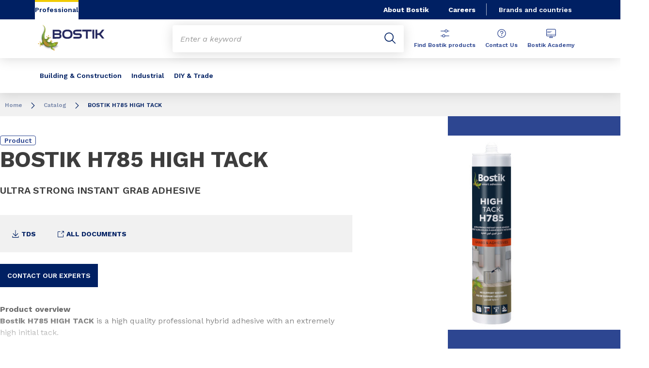

--- FILE ---
content_type: text/html;charset=UTF-8
request_url: https://www.bostik.com/egypt/en/catalog/product/construction/emea/egypt/product-bostik-h785-High-Tack/
body_size: 12931
content:
<!DOCTYPE html>
<html lang="en" dir="ltr">
<head>
<!-- Google Tag Manager --> <script>(function(w,d,s,l,i){w[l]=w[l]||[];w[l].push({'gtm.start': new Date().getTime(),event:'gtm.js'});var f=d.getElementsByTagName(s)[0], j=d.createElement(s),dl=l!='dataLayer'?'&l='+l:'';j.async=true;j.src= 'https://www.googletagmanager.com/gtm.js?id='+i+dl;f.parentNode.insertBefore(j,f); })(window,document,'script','dataLayer','GTM-MS8H5MD ');</script> <!-- End Google Tag Manager -->


    <meta name="viewport" content="width=device-width, initial-scale=1.0"/>
    <meta http-equiv="Content-Type" content="text/html; charset=utf-8"/>
    
<link rel="shortcut icon" href="/modules/proxima-bostik-templates/favicon/bostic-fav-icon.png" type="image/png"/>
            <link rel="apple-touch-icon-precomposed" sizes="57x57" href="/modules/proxima-bostik-templates/favicon/Bostik_57x57.jpg"/>
            <link rel="apple-touch-icon-precomposed" sizes="72x72" href="/modules/proxima-bostik-templates/favicon/Bostik_72x72.jpg"/>
            <link rel="apple-touch-icon-precomposed" sizes="114x114" href="/modules/proxima-bostik-templates/favicon/Bostik_114x114.jpg"/>
            <link rel="apple-touch-icon-precomposed" sizes="144x144" href="/modules/proxima-bostik-templates/favicon/Bostik_144x144.jpg"/>
            <link rel="apple-touch-icon" href="/modules/proxima-bostik-templates/favicon/Bostik_144x144.jpg"/>
        <link rel="preconnect" href="https://fonts.gstatic.com">
    <link href="https://fonts.googleapis.com/css2?family=Montserrat:ital,wght@0,400;0,600;0,700;0,800;1,400;1,600;1,700;1,800&display=swap" rel="stylesheet">
    <link href="https://fonts.googleapis.com/css2?family=Work+Sans:ital,wght@0,400;0,600;0,700;0,800;1,400;1,600;1,700;1,800&display=swap" rel="stylesheet">

    <script async src="https://page.bostik.com/js/forms2/js/forms2.min.js"></script>
    
<script type="application/ld+json">
        {
            "@context": "https://schema.org",
            "@type": "WebSite",
            "name": "Bostik Egypt",
            "url": "https://www.bostik.com/egypt/"
        }
    </script>
    <script src="https://unpkg.com/dayjs@1/dayjs.min.js"></script>
    <script src="https://unpkg.com/dayjs@1/locale/en.js"></script>

<title>BOSTIK H785 HIGH TACK | Grab Adhesive | Bostik | Bostik Egypt</title>
<link rel="canonical" href="https://www.bostik.com/egypt/en/catalog/product/construction/emea/egypt/product-bostik-h785-High-Tack/"/>
<meta name="url" content="/egypt/en/catalog/product/construction/emea/egypt/product-bostik-h785-High-Tack/"/><meta property="twitter:url" content="https://www.bostik.com/egypt/en/catalog/product/construction/emea/egypt/product-bostik-h785-High-Tack/"/>
<meta property="og:url" content="https://www.bostik.com/egypt/en/catalog/product/construction/emea/egypt/product-bostik-h785-High-Tack/"/><meta property="twitter:title" content="BOSTIK H785 HIGH TACK | Grab Adhesive | Bostik | Bostik Egypt"/>
<meta property="og:title" content="BOSTIK H785 HIGH TACK | Grab Adhesive | Bostik | Bostik Egypt"/><meta property="twitter:image" content="https://www.bostik.com/files/live/sites/shared_bostik/files/import-egypt/globalassets/products/_Packshots/BOSTIK%20%20H785%20HIGH%20TACK%20EN-FR-AR.jpg"/>
<meta property="og:image" content="https://www.bostik.com/files/live/sites/shared_bostik/files/import-egypt/globalassets/products/_Packshots/BOSTIK%20%20H785%20HIGH%20TACK%20EN-FR-AR.jpg"/>
<meta name="description" content="BOSTIK H785 HIGH TACK IS AN ULTRA STRONG INSTANT GRAB ADHESIVE"/><meta property="twitter:description" content="BOSTIK H785 HIGH TACK IS AN ULTRA STRONG INSTANT GRAB ADHESIVE"/>
<meta property="og:description" content="BOSTIK H785 HIGH TACK IS AN ULTRA STRONG INSTANT GRAB ADHESIVE"/>

<link rel="alternate" hreflang="en-EG" href="https://www.bostik.com/egypt/en/catalog/product/construction/emea/egypt/product-bostik-h785-High-Tack/"/>
<link rel="alternate" hreflang="en-QA" href="https://www.bostik.com/qatar/en/catalog/product/construction/emea/egypt/product-bostik-h785-High-Tack/"/>
<link rel="alternate" hreflang="x-default" href="https://www.bostik.com/global/en/brands_countries/"/>




<script type="application/json" id="jahia-data-ctx">{"contextPath":"","lang":"en","uilang":"en","siteUuid":"f432d91c-862b-4591-be55-b9ba3e9107c1","wcag":true,"ckeCfg":""}</script>
<script type="application/json" id="jahia-data-ck">{"path":"/modules/ckeditor/javascript/","lng":"en_US"}</script>
<script src="/javascript/initJahiaContext.js"></script>
<link id="staticAssetCSS0" rel="stylesheet" href="/generated-resources/5bf9a240a282386452605bf151678c7.min.css" media="screen" type="text/css"/>
<link id="staticAssetCSS1" rel="stylesheet" href="/generated-resources/1c279add395f85153bfbca10e0cfe23.min.css" media="print" type="text/css"/>
<script id="staticAssetJavascript0" src="/generated-resources/7cde6a38cd1cce31cd9496cc12f89a4.min.js"  ></script>
<script type="text/javascript" nonce="NmE5ZDg2NGEtNGU4Yy00NmIyLWFmMWYtOTQxNThjZDJiMDEw">
    window.digitalDataOverrides = window.digitalDataOverrides || [];
    window.digitalData = {
        "scope": "bostik_egypt",
        "site": {
            "siteInfo": {
                "siteID": "f432d91c-862b-4591-be55-b9ba3e9107c1"
            }
        },
        "page": {
            "pageInfo": {
                "pageID": "f7ab095d-bfee-4e33-8188-95627eb47a88",
                "nodeType": "jnt:page",
                "pageName": "Product",
                "pagePath": "/sites/bostik_egypt/home/catalog/product",
                "templateName": "product",
                "destinationURL": document.location.origin + document.location.pathname,
                "destinationSearch": document.location.search,
                "referringURL": null,
                "language": "en",
                "categories": ["/sites/systemsite/categories/structuring/bostik/share/bostik_egypt"],
                "tags": []
            },
            "consentTypes":[
                
            ]
        },
        "events": [],
        "contextServerPublicUrl": "/modules/jexperience/proxy/bostik_egypt",
        "sourceLocalIdentifierMap" : {},
        "wemInitConfig":  {
            "contextServerUrl" : "/modules/jexperience/proxy/bostik_egypt",
            "isPreview": false,
            "timeoutInMilliseconds": 1000,
            "dxUsername" : "guest",
            "contextServerCookieName" : "context-profile-id",
            "activateWem": true,
            "enableWemActionUrl": "/en/sites/bostik_egypt.enableWem.do",
            "requiredProfileProperties": ['j:nodename'],
            "requiredSessionProperties": [],
            "requireSegments": false,
            "requireScores": false
        }, 
    };

   // Expose Wem init functions  
   wem.init();
  </script>

<script type="application/json" id="jahia-data-aggregatedjs">{"scripts":["/modules/jexperience/javascript/jexperience/dist/3_6_2/wem.min.js","/modules/jquery/javascript/jquery-3.4.1.min.js","/modules/assets/javascript/jquery.jahia.min.js"]}</script>

<script type="text/javascript" src="/modules/CsrfServlet"></script>
</head>

<body id="anchor-top" class="scroll-active ">
<!-- Google Tag Manager (noscript) --> <noscript><iframe src="https://www.googletagmanager.com/ns.html?id=GTM-MS8H5MD" height="0" width="0" style="display:none;visibility:hidden"></iframe></noscript> <!-- End Google Tag Manager (noscript) -->

<nav class="page-contact-list" aria-label="???access.social.navigation.label???">
    </nav>
<div id="root" class="bostik-root ">
    <div class="skip-link js-skip">
        <a href="#main-content">Go to content</a>
        <a href="#nav-content">Go to navigation</a>
        <a href="#header-primary-search">Go to search</a>
            </div>
    <header id="header-global" class="js-witch-important language-unique " aria-live="polite">
    <input type="hidden" id="tab" name="tab" value="">
    <!-- Header secondary profil -->
    <div class="header-secondary-profiles">
        <nav>
    <ul>
        <li>
            <a href=""  target="_self"  class="selected"
    >
    Professional</a></li>
        </ul>
</nav></div>
    <!-- Header secondary menu -->
    <nav class="header-secondary-navigation" aria-label="Secondary navigation">
        <ul class="header-navigation-list">
            <li class="header-navigation-item" >
            <button class="js-switch js-switch-marked header-navigation-button js-hover  js-megamenu-level" data-level="1" data-target="cd165803-1d92-4a41-9ffb-900bee569a08" aria-controls="cd165803-1d92-4a41-9ffb-900bee569a08" data-hover="hover-group-2" aria-haspopup="true" aria-expanded="false">
                    About Bostik<svg viewBox="0 0 128 128" class="icon icon-arrow">
                    <use href="/modules/proxima-main/assets/svg/sprite-global.svg#icon-arrow" />
                </svg>
            </button>
        <div id="cd165803-1d92-4a41-9ffb-900bee569a08" class="header-megamenu header-secondary-megamenu header-secondary-panel header-level1 header-color-blue" aria-live="polite">
    <aside class="header-megamenu-left">
    <button data-target="cd165803-1d92-4a41-9ffb-900bee569a08" class="button button-back header-secondary-return-link js-header-menu-return js-switch js-megamenu-level-close" data-level="1">
        <svg viewBox="0 0 24 24" class="icon icon-boutons-link-normal">
            <use href="/modules/proxima-main/assets/svg/sprite-global.svg#icon-boutons-link-normal" />
        </svg>
        Back</button>
    <p>Discover <strong>Bostik</strong></p>
    <p>
        Want to know more about Bostik, our history, our values or our strategy? Here you’ll find a wealth of information about us.</p>

    <a href="/egypt/en/our-company/"  target="_self"  class="button button-secondary"
    >
    Get to know bostik</a></aside><div class="header-secondary-panel-list header-column header-column-manual">
    <div class="wrapper">
        <div class="header-secondary-panel-return">
            <button class="button button-back js-header-menu-return js-switch header-secondary-return-link" data-target="cd165803-1d92-4a41-9ffb-900bee569a08">
                <svg viewBox="0 0 24 24" class="icon icon-boutons-link-normal">
                    <use href="/modules/proxima-main/assets/svg/sprite-global.svg#icon-boutons-link-normal" />
                </svg>
                Back</button>
            <button class="js-switch button-close header-secondary-return-icon" data-target="cd165803-1d92-4a41-9ffb-900bee569a08" title="Close this level menu">
                <svg viewBox="0 0 500 500" class="icon icon-close">
                    <use href="/modules/proxima-main/assets/svg/sprite-global.svg#icon-close" />
                </svg>
            </button>
        </div>
        <nav  aria-label="Secondary navigation submenu">
            <ul class="header-navigation-list">
            <li class="list-title">About Bostik</li>
            <li class="menu-link-attach menu-link-background-white" >
            <a href="/egypt/en/our-company/our-brand/"  target="_self"  class=""
    >
    Our brand<svg class="icon icon-boutons-link-normal">
            <use href="/modules/proxima-main/assets/svg/sprite-global.svg#icon-boutons-link-normal" />
        </svg></a></li>
        <li class="menu-link-attach menu-link-background-white" >
            <a href="/egypt/en/our-company/"  target="_self"  class=""
    >
    Our Company<svg class="icon icon-boutons-link-normal">
            <use href="/modules/proxima-main/assets/svg/sprite-global.svg#icon-boutons-link-normal" />
        </svg></a></li>
        <li class="menu-link-attach menu-link-background-white" >
            <a href="/egypt/en/our-company/sustainability/"  target="_self"  class=""
    >
    Sustainability<svg class="icon icon-boutons-link-normal">
            <use href="/modules/proxima-main/assets/svg/sprite-global.svg#icon-boutons-link-normal" />
        </svg></a></li>
        </ul><ul class="header-navigation-list">
            <li class="list-title">Learn more</li>
            <li class="menu-link-attach menu-link-background-white" >
            <a href="/egypt/en/smart-adhesives/"  target="_self"  class=""
    >
    Smart adhesives<svg class="icon icon-boutons-link-normal">
            <use href="/modules/proxima-main/assets/svg/sprite-global.svg#icon-boutons-link-normal" />
        </svg></a></li>
        <li class="menu-link-attach menu-link-background-white" >
            <a href="/egypt/en/smart-adhesives/innovation-strategy/"  target="_self"  class=""
    >
    Innovation strategy<svg class="icon icon-boutons-link-normal">
            <use href="/modules/proxima-main/assets/svg/sprite-global.svg#icon-boutons-link-normal" />
        </svg></a></li>
        </ul><ul class="header-navigation-list">
            <li class="list-title">Technical Support</li>
            <li class="menu-link-attach menu-link-background-white" >
            <a href="/egypt/en/technical-support/bostik-sds/"  target="_self"  class=""
    >
    Safety data sheets<svg class="icon icon-boutons-link-normal">
            <use href="/modules/proxima-main/assets/svg/sprite-global.svg#icon-boutons-link-normal" />
        </svg></a></li>
        </ul></nav>
    </div>
</div></div></li>
        <li class="header-navigation-item" >
            <a href="/egypt/en/careers/" class=" js-hover header-navigation-link" data-hover="hover-group-2">
                    Careers<svg viewBox="0 0 24 24" class="icon icon-boutons-link-normal">
                    <use href="/modules/proxima-main/assets/svg/sprite-global.svg#icon-boutons-link-normal" />
                </svg>
            </a></li>
        </ul></nav>

    <a href="/egypt/en/brands_countries/" class="header-secondary-panel-type header-secondary-country header-navigation-item js-hover" data-hover="hover-group-2">
            Brands and countries</a>
    <!-- Header secondary Language selector  -->
    <!-- Header primary Logo -->
    <div class='header-primary-logo '>
        <a href="/egypt/en/" title="Return to homepage">
            <img src="/files/live/sites/shared_bostik/files/images/Logos/Bostik_Logo_Header.svg" alt="Bostik, smart adhesives">
        </a>
        </div><!-- Header primary -->
    <!-- Header primary Main bar -->
<nav class="header-primary-navigation" aria-label="">
    <ul class="header-navigation-list">
            <li class="header-navigation-item" >
            <button class="js-switch js-switch-marked header-navigation-button js-hover  js-megamenu-level" data-level="1" data-target="9c72b9cc-287f-45c6-ab93-87b80e12c53e" aria-controls="9c72b9cc-287f-45c6-ab93-87b80e12c53e" data-hover="hover-group-1" aria-haspopup="true" aria-expanded="false">
                    Building & Construction<svg viewBox="0 0 128 128" class="icon icon-arrow">
                    <use href="/modules/proxima-main/assets/svg/sprite-global.svg#icon-arrow" />
                </svg>
            </button>
        <div id="9c72b9cc-287f-45c6-ab93-87b80e12c53e" class="header-megamenu header-main-megamenu header-secondary-panel header-level1 header-color-none" aria-live="polite">
    <aside class="header-megamenu-left">
    <button data-target="9c72b9cc-287f-45c6-ab93-87b80e12c53e" class="button button-back header-secondary-return-link js-header-menu-return js-switch js-megamenu-level-close" data-level="1">
        <svg viewBox="0 0 24 24" class="icon icon-boutons-link-normal">
            <use href="/modules/proxima-main/assets/svg/sprite-global.svg#icon-boutons-link-normal" />
        </svg>
        Back</button>
    <p>Building &amp; Construction Overview</p>
    <p>
        Our smart adhesive systems are used globally in the construction of new buildings and refurbishment projects. You’ll find Bostik solutions for flooring, tiling, waterproofing, sealing, decoration, assembly and insulation. </p>

    <a href="/egypt/en/markets-applications/building-and-construction/"  target="_self"  class="button button-secondary"
    >
    More About Building & Construction</a></aside><div class="header-secondary-panel-list header-column header-column-manual">
    <div class="wrapper">
        <div class="header-secondary-panel-return">
            <button class="button button-back js-header-menu-return js-switch header-secondary-return-link" data-target="9c72b9cc-287f-45c6-ab93-87b80e12c53e">
                <svg viewBox="0 0 24 24" class="icon icon-boutons-link-normal">
                    <use href="/modules/proxima-main/assets/svg/sprite-global.svg#icon-boutons-link-normal" />
                </svg>
                Back</button>
            <button class="js-switch button-close header-secondary-return-icon" data-target="9c72b9cc-287f-45c6-ab93-87b80e12c53e" title="Close this level menu">
                <svg viewBox="0 0 500 500" class="icon icon-close">
                    <use href="/modules/proxima-main/assets/svg/sprite-global.svg#icon-close" />
                </svg>
            </button>
        </div>
        <nav  aria-label="">
            <ul class="header-navigation-list">
            <li class="list-title">By application</li>
            <li class="menu-link-attach menu-link-background-white" >
            <a href="/egypt/en/markets-applications/building-and-construction/waterproofing/"  target="_self"  class=""
    >
    Waterproofing<svg class="icon icon-boutons-link-normal">
            <use href="/modules/proxima-main/assets/svg/sprite-global.svg#icon-boutons-link-normal" />
        </svg></a></li>
        <li class="menu-link-attach menu-link-background-white" >
            <a href="/egypt/en/markets-applications/building-and-construction/wall-and-floor/"  target="_self"  class=""
    >
    Wall and Floor<svg class="icon icon-boutons-link-normal">
            <use href="/modules/proxima-main/assets/svg/sprite-global.svg#icon-boutons-link-normal" />
        </svg></a></li>
        <li class="menu-link-attach menu-link-background-white" >
            <a href="/egypt/en/markets-applications/building-and-construction/sealing-and-bonding/"  target="_self"  class=""
    >
    Sealing and Bonding<svg class="icon icon-boutons-link-normal">
            <use href="/modules/proxima-main/assets/svg/sprite-global.svg#icon-boutons-link-normal" />
        </svg></a></li>
        <li class="menu-link-attach menu-link-background-white" >
            <a href="/egypt/en/markets-applications/building-and-construction/building-chemicals/"  target="_self"  class=""
    >
    Building Chemicals<svg class="icon icon-boutons-link-normal">
            <use href="/modules/proxima-main/assets/svg/sprite-global.svg#icon-boutons-link-normal" />
        </svg></a></li>
        </ul></nav>
    </div>
</div></div></li>
        <li class="header-navigation-item" >
            <button class="js-switch js-switch-marked header-navigation-button js-hover  js-megamenu-level" data-level="1" data-target="29b2e3f9-8843-492d-902a-d6a7dd83cfa4" aria-controls="29b2e3f9-8843-492d-902a-d6a7dd83cfa4" data-hover="hover-group-1" aria-haspopup="true" aria-expanded="false">
                    Industrial<svg viewBox="0 0 128 128" class="icon icon-arrow">
                    <use href="/modules/proxima-main/assets/svg/sprite-global.svg#icon-arrow" />
                </svg>
            </button>
        <div id="29b2e3f9-8843-492d-902a-d6a7dd83cfa4" class="header-megamenu header-main-megamenu header-secondary-panel header-level1 header-color-none" aria-live="polite">
    <aside class="header-megamenu-left">
    <button data-target="29b2e3f9-8843-492d-902a-d6a7dd83cfa4" class="button button-back header-secondary-return-link js-header-menu-return js-switch js-megamenu-level-close" data-level="1">
        <svg viewBox="0 0 24 24" class="icon icon-boutons-link-normal">
            <use href="/modules/proxima-main/assets/svg/sprite-global.svg#icon-boutons-link-normal" />
        </svg>
        Back</button>
    <p>Industrial Solutions</p>
    <p>
        From transport to food labeling and packaging, we partner with global leaders in manufacturing to create smarter adhesives.</p>

    <a href="/egypt/en/markets-applications/industrial-adhesive/"  target="_self"  class="button button-secondary"
    >
    More about Industrial Solutions</a></aside><div class="header-secondary-panel-list header-column header-column-manual">
    <div class="wrapper">
        <div class="header-secondary-panel-return">
            <button class="button button-back js-header-menu-return js-switch header-secondary-return-link" data-target="29b2e3f9-8843-492d-902a-d6a7dd83cfa4">
                <svg viewBox="0 0 24 24" class="icon icon-boutons-link-normal">
                    <use href="/modules/proxima-main/assets/svg/sprite-global.svg#icon-boutons-link-normal" />
                </svg>
                Back</button>
            <button class="js-switch button-close header-secondary-return-icon" data-target="29b2e3f9-8843-492d-902a-d6a7dd83cfa4" title="Close this level menu">
                <svg viewBox="0 0 500 500" class="icon icon-close">
                    <use href="/modules/proxima-main/assets/svg/sprite-global.svg#icon-close" />
                </svg>
            </button>
        </div>
        <nav  aria-label="">
            <ul class="header-navigation-list">
            <li class="menu-link-attach menu-link-background-white" >
            <a href="/egypt/en/markets-applications/industrial-adhesive/automotive-adhesives/"  target="_self"  class=""
    >
    Automotive<svg class="icon icon-boutons-link-normal">
            <use href="/modules/proxima-main/assets/svg/sprite-global.svg#icon-boutons-link-normal" />
        </svg></a></li>
        <li class="menu-link-attach menu-link-background-white" >
            <a href="/egypt/en/markets-applications/industrial-adhesive/transportation-aerospace/"  target="_self"  class=""
    >
    Transportation<svg class="icon icon-boutons-link-normal">
            <use href="/modules/proxima-main/assets/svg/sprite-global.svg#icon-boutons-link-normal" />
        </svg></a></li>
        <li class="menu-link-attach menu-link-background-white" >
            <a href="/egypt/en/markets-applications/industrial-adhesive/assembly-adhesive/"  target="_self"  class=""
    >
    Assembly<svg class="icon icon-boutons-link-normal">
            <use href="/modules/proxima-main/assets/svg/sprite-global.svg#icon-boutons-link-normal" />
        </svg></a></li>
        <li class="menu-link-attach menu-link-background-white" >
            <a href="/egypt/en/markets-applications/industrial-adhesive/building-materials/"  target="_self"  class=""
    >
    Building Materials<svg class="icon icon-boutons-link-normal">
            <use href="/modules/proxima-main/assets/svg/sprite-global.svg#icon-boutons-link-normal" />
        </svg></a></li>
        </ul><ul class="header-navigation-list">
            <li class="menu-link-attach menu-link-background-white" >
            <a href="/egypt/en/markets-applications/industrial-adhesive/consumer-goods/"  target="_self"  class=""
    >
    Consumer Goods<svg class="icon icon-boutons-link-normal">
            <use href="/modules/proxima-main/assets/svg/sprite-global.svg#icon-boutons-link-normal" />
        </svg></a></li>
        <li class="menu-link-attach menu-link-background-white" >
            <a href="/egypt/en/markets-applications/industrial-adhesive/board-paper/"  target="_self"  class=""
    >
    Board & Paper<svg class="icon icon-boutons-link-normal">
            <use href="/modules/proxima-main/assets/svg/sprite-global.svg#icon-boutons-link-normal" />
        </svg></a></li>
        <li class="menu-link-attach menu-link-background-white" >
            <a href="/egypt/en/markets-applications/industrial-adhesive/flexible-lamination-adhesives/"  target="_self"  class=""
    >
    Flexible Lamination<svg class="icon icon-boutons-link-normal">
            <use href="/modules/proxima-main/assets/svg/sprite-global.svg#icon-boutons-link-normal" />
        </svg></a></li>
        <li class="menu-link-attach menu-link-background-white" >
            <a href="/egypt/en/markets-applications/industrial-adhesive/seal-coatings/"  target="_self"  class=""
    >
    Seal & Coatings<svg class="icon icon-boutons-link-normal">
            <use href="/modules/proxima-main/assets/svg/sprite-global.svg#icon-boutons-link-normal" />
        </svg></a></li>
        <li class="menu-link-attach menu-link-background-white" >
            <a href="/egypt/en/markets-applications/industrial-adhesive/reclosable-packaging/"  target="_self"  class=""
    >
    Reclosable Packaging<svg class="icon icon-boutons-link-normal">
            <use href="/modules/proxima-main/assets/svg/sprite-global.svg#icon-boutons-link-normal" />
        </svg></a></li>
        <li class="menu-link-attach menu-link-background-white" >
            <a href="/egypt/en/markets-applications/industrial-adhesive/label-adhesives/"  target="_self"  class=""
    >
    Label<svg class="icon icon-boutons-link-normal">
            <use href="/modules/proxima-main/assets/svg/sprite-global.svg#icon-boutons-link-normal" />
        </svg></a></li>
        <li class="menu-link-attach menu-link-background-white" >
            <a href="/egypt/en/markets-applications/industrial-adhesive/tape-adhesives/"  target="_self"  class=""
    >
    Tape<svg class="icon icon-boutons-link-normal">
            <use href="/modules/proxima-main/assets/svg/sprite-global.svg#icon-boutons-link-normal" />
        </svg></a></li>
        </ul><ul class="header-navigation-list">
            <li class="menu-link-attach menu-link-background-white" >
            <a href="/egypt/en/markets-applications/disposable-hygiene-adhesives/"  target="_self"  class=""
    >
    Disposable Hygiene<svg class="icon icon-boutons-link-normal">
            <use href="/modules/proxima-main/assets/svg/sprite-global.svg#icon-boutons-link-normal" />
        </svg></a></li>
        <li class="menu-link-attach menu-link-background-white" >
            <a href="/egypt/en/markets-applications/disposable-hygiene-adhesives/baby-care-adhesives/"  target="_self"  class=""
    >
    Baby Care<svg class="icon icon-boutons-link-normal">
            <use href="/modules/proxima-main/assets/svg/sprite-global.svg#icon-boutons-link-normal" />
        </svg></a></li>
        <li class="menu-link-attach menu-link-background-white" >
            <a href="/egypt/en/markets-applications/disposable-hygiene-adhesives/feminine-hygiene-adhesives/"  target="_self"  class=""
    >
    Feminine Care<svg class="icon icon-boutons-link-normal">
            <use href="/modules/proxima-main/assets/svg/sprite-global.svg#icon-boutons-link-normal" />
        </svg></a></li>
        <li class="menu-link-attach menu-link-background-white" >
            <a href="/egypt/en/markets-applications/disposable-hygiene-adhesives/adult-incontinence-adhesives/"  target="_self"  class=""
    >
    Adult Care<svg class="icon icon-boutons-link-normal">
            <use href="/modules/proxima-main/assets/svg/sprite-global.svg#icon-boutons-link-normal" />
        </svg></a></li>
        </ul></nav>
    </div>
</div></div></li>
        <li class="header-navigation-item" >
            <button class="js-switch js-switch-marked header-navigation-button js-hover  js-megamenu-level" data-level="1" data-target="adfb98de-4172-406f-b625-10650b809ef1" aria-controls="adfb98de-4172-406f-b625-10650b809ef1" data-hover="hover-group-1" aria-haspopup="true" aria-expanded="false">
                    DIY & Trade<svg viewBox="0 0 128 128" class="icon icon-arrow">
                    <use href="/modules/proxima-main/assets/svg/sprite-global.svg#icon-arrow" />
                </svg>
            </button>
        <div id="adfb98de-4172-406f-b625-10650b809ef1" class="header-megamenu header-main-megamenu header-secondary-panel header-level1 header-color-none" aria-live="polite">
    <aside class="header-megamenu-left">
    <button data-target="adfb98de-4172-406f-b625-10650b809ef1" class="button button-back header-secondary-return-link js-header-menu-return js-switch js-megamenu-level-close" data-level="1">
        <svg viewBox="0 0 24 24" class="icon icon-boutons-link-normal">
            <use href="/modules/proxima-main/assets/svg/sprite-global.svg#icon-boutons-link-normal" />
        </svg>
        Back</button>
    <p>Adhesives for DIY, Repair, Decoration &amp; Crafts</p>
    <p>
        Responding creatively to your ever-changing DIY and craft needs with a comprehensive consumer range. At Bostik, we develop and deliver innovative products to help DIYers and craft enthusiasts to easily accomplish everyday tasks with the best possible results.</p>

    <a href="/egypt/en/markets-applications/diy/"  target="_self"  class="button button-secondary"
    >
    More about DIY & Trade</a></aside><div class="header-secondary-panel-list header-column header-column-manual">
    <div class="wrapper">
        <div class="header-secondary-panel-return">
            <button class="button button-back js-header-menu-return js-switch header-secondary-return-link" data-target="adfb98de-4172-406f-b625-10650b809ef1">
                <svg viewBox="0 0 24 24" class="icon icon-boutons-link-normal">
                    <use href="/modules/proxima-main/assets/svg/sprite-global.svg#icon-boutons-link-normal" />
                </svg>
                Back</button>
            <button class="js-switch button-close header-secondary-return-icon" data-target="adfb98de-4172-406f-b625-10650b809ef1" title="Close this level menu">
                <svg viewBox="0 0 500 500" class="icon icon-close">
                    <use href="/modules/proxima-main/assets/svg/sprite-global.svg#icon-close" />
                </svg>
            </button>
        </div>
        <nav  aria-label="">
            <ul class="header-navigation-list">
            <li class="list-title">Products</li>
            <li class="menu-link-attach menu-link-background-white" >
            <a href="/egypt/en/markets-applications/diy/craft-and-hobby/"  target="_self"  class=""
    >
    Craft & Hobby<svg class="icon icon-boutons-link-normal">
            <use href="/modules/proxima-main/assets/svg/sprite-global.svg#icon-boutons-link-normal" />
        </svg></a></li>
        <li class="menu-link-attach menu-link-background-white" >
            <a href="/egypt/en/markets-applications/diy/repair-adhesive/"  target="_self"  class=""
    >
    Repair Adhesive<svg class="icon icon-boutons-link-normal">
            <use href="/modules/proxima-main/assets/svg/sprite-global.svg#icon-boutons-link-normal" />
        </svg></a></li>
        </ul></nav>
    </div>
</div></div></li>
        </ul></nav>

<!-- Header primary search activation -->
<div id="header-primary-search" class="header-primary-search">
        <form class="form-simple" action="/egypt/en/search/" data-search-locale=en data-search-site=bostik_egypt>
            <div class="autocomplete-container js-autocomplete-container">
                <div class="autocomplete-field">
                    <div class="autocomplete-query">
                        <input class="js-autocomplete" name="q" type="text" placeholder="Enter a keyword" autocomplete="off" aria-label="Enter one or more keywords. On input validation, you will be redirected to search page result."/>
                        <input name="qc" type="hidden" value="search"/>
                    </div>
                    <div class="autocomplete-button">
                        <button type="submit" title="Submit search">
                            <svg viewBox="0 0 32 32" class="icon icon-image-search">
                                <use href="/modules/proxima-main/assets/svg/sprite-global.svg#icon-image-search" />
                            </svg>
                        </button>
                    </div>
                </div>
                <div class="autocomplete-result">
                        <div class="autocomplete-list js-search-results"></div>
                    </div>
                </div>
        </form>
        <button id="header-search-button" class="js-switch js-switch-mobile-only header-primary-icon js-hover js-switch-tabindex js-search-open" data-target="header-primary-search" data-hover="hover-group-3"
           tabindex="0" title="Search">
            <svg viewBox="0 0 32 32" class="icon icon-image-search">
                <use href="/modules/proxima-main/assets/svg/sprite-global.svg#icon-image-search" />
            </svg>
            <svg viewBox="0 0 500 500" class="icon icon-close">
                <use href="/modules/proxima-main/assets/svg/sprite-global.svg#icon-close" />
            </svg>
            <span>Search</span>
        </button>
        <a id="header-search-link" class="header-primary-icon js-hover" data-target="header-primary-search" data-hover="hover-group-3"
           href="/egypt/en/search/" tabindex="0" title="Search">
            <svg viewBox="0 0 32 32" class="icon icon-image-search">
                <use href="/modules/proxima-main/assets/svg/sprite-global.svg#icon-image-search" />
            </svg>
            <span>Search</span>
        </a>
    </div>
<!-- Header primary icon list -->
<nav class="header-primary-icon-nav icon-list" aria-label="Thirty navigation">
    

<script>
    document.cookie = "logged=false; path=/";
</script><ul >
            <li class="header-primary-icon js-hover" data-hover="hover-group-3">
            <a href="/egypt/en/catalog/" >
    <svg class="icon icon-image-tool">
        <use href="/modules/proxima-main/assets/svg/sprite-global.svg#icon-image-tool" />
    </svg>
    Find Bostik products</a></li>
        <li class="header-primary-icon js-hover" data-hover="hover-group-3">
            <a href="/egypt/en/customer-support/" >
    <svg class="icon icon-image-care">
        <use href="/modules/proxima-main/assets/svg/sprite-global.svg#icon-image-care" />
    </svg>
    Contact Us</a></li>
        <li class="header-primary-icon js-hover" data-hover="hover-group-3">
            <a href="https://www.bostik.com/uae/en/bostik-academy/" target="_blank">
    <svg class="icon icon-website">
        <use href="/modules/proxima-main/assets/svg/sprite-global.svg#icon-website" />
    </svg>
    Bostik Academy</a></li>
        </ul></nav>

<!-- Header Burger -->
<button class="header-global-burger js-switch js-switch-important" data-target="header-global" title="Open main menu" aria-controls="header-global">
    <svg viewBox="0 0 727 500" class="icon icon-burger">
        <use href="/modules/proxima-main/assets/svg/sprite-global.svg#icon-burger" />
    </svg>
    <svg viewBox="0 0 500 500" class="icon icon-close">
        <use href="/modules/proxima-main/assets/svg/sprite-global.svg#icon-close" />
    </svg>
</button></header><script type="application/ld+json">{"itemListElement":[{"item":"https://www.bostik.com/cms/render/live/en/sites/bostik_egypt/home.html","@type":"ListItem","name":"Home","position":1},{"item":"https://www.bostik.com/cms/render/live/en/sites/bostik_egypt/home/catalog.html","@type":"ListItem","name":"Catalog","position":2},{"@type":"ListItem","name":"BOSTIK H785 HIGH TACK","position":3}],"@type":"BreadcrumbList","@context":"https://schema.org"}</script>

<nav class="breadcrumb">
    <ul>
        <li>
                    <a href="/egypt/en/">Home</a>
                    <svg viewBox="0 0 128 128" class="icon icon-arrow" aria-description="Breadcrumb Separator">
                        <use href="/modules/proxima-main/assets/svg/sprite-global.svg#icon-arrow" />
                    </svg>
                </li>
            <li>
                    <a href="/egypt/en/catalog/">Catalog</a>
                    <svg viewBox="0 0 128 128" class="icon icon-arrow" aria-description="Breadcrumb Separator">
                        <use href="/modules/proxima-main/assets/svg/sprite-global.svg#icon-arrow" />
                    </svg>
                </li>
            <li>
            <span>
                BOSTIK H785 HIGH TACK</span>
        </li>
    </ul>
</nav><main class="content-edito " id="main-content">
        <article  data-type="bostik">
            <script type="application/javascript">
        window.digitalDataOverrides = window.digitalDataOverrides || [];
        window.digitalDataOverrides.push({
            page: {
                pageInfo: {
                    pagePath: "/sites/shared_bostik/contents/product/construction/emea/egypt/product-bostik-h785-High-Tack",
                    
                }
            }
        });
    </script><script type="application/ld+json">
    {
  "@context": "https://schema.org/",
  "@type": "Product",
  "name": "BOSTIK H785 HIGH TACK",
  "description": "ULTRA STRONG INSTANT GRAB ADHESIVE",
  "image": "https://www.bostik.com/files/live/sites/shared_bostik/files/import-egypt/globalassets/products/_Packshots/BOSTIK%20%20H785%20HIGH%20TACK%20EN-FR-AR.jpg"
}</script><header class="content-block product-header js-product product ">
    <div class="wrapper color-primary">
        <aside>
                <div class="slider content-gallery content-gallery-product">
                                    <div class="slider-wrapper js-slider-wrapper content-gallery-caption">
                                        <div id="997e5e65-6536-4462-ba6e-717cbe943991" class="js-slider js-slider-gallery js-slider-arrow-centered"
                                             aria-label="Carousel of product images" data-init="Slide $current of $slideCount">
                                            <div class="js-slide">
                                                    <img src="/files/live/sites/shared_bostik/files/import-egypt/globalassets/products/_Packshots/BOSTIK%20%20H785%20HIGH%20TACK%20EN-FR-AR.jpg" alt="">
                                                </div>
                                            </div>
                                        <button class="slider-prev" title="Previous slide"
                                                aria-label="Previous slide" aria-controls="997e5e65-6536-4462-ba6e-717cbe943991">
                                            <svg viewBox="0 0 24 24" class="icon icon-boutons-link-normal">
                                                <use href="/modules/proxima-main/assets/svg/sprite-global.svg#icon-boutons-link-normal" />
                                            </svg>
                                        </button>

                                        <button class="slider-next" title="Next slide"
                                                aria-label="Next slide" aria-controls="997e5e65-6536-4462-ba6e-717cbe943991">
                                            <svg viewBox="0 0 24 24" class="icon icon-boutons-link-normal">
                                                <use href="/modules/proxima-main/assets/svg/sprite-global.svg#icon-boutons-link-normal" />
                                            </svg>
                                        </button>
                                    </div>
                                </div>
                            </aside>
        <div class="product-tags-list">
            <ul>
                <li>
                    <span class="tag tag-primary">Product</span>
                </li>
            </ul>
            </div>
        <h1 class="product-title">BOSTIK H785 HIGH TACK</h1>
        <div class="product-description">
                    ULTRA STRONG INSTANT GRAB ADHESIVE</div>
        <div class="product-download-list">
                <a href="/files/live/sites/shared_bostik/files/documents-brochures/Egypt/Documents/TDS/BOSTIK_H785_HIGH%20TACK_TDS_2021.pdf" target="_blank" rel="noreferrer" class="button button-download"
           data-file-type="tds" data-is-direct-link="true">
            <svg viewBox="0 0 16 16" class="icon icon-download">
            <use href="/modules/proxima-main/assets/svg/sprite-global.svg#icon-download" />
        </svg><span>TDS</span>
            </a><a href="#otherDocAnchor" id="otherdocsLink" class="button button-link">
                        <svg viewBox="0 0 64 64" class="icon icon-link">
                            <use href="/modules/proxima-main/assets/svg/sprite-global.svg#icon-link" />
                        </svg>
                        All Documents</a>
                </div>
        <div class="product-button-list">
                <form action="/egypt/en/catalog/product.goto.do" method="post">
                        <input type="hidden" name="from" value="997e5e65-6536-4462-ba6e-717cbe943991">
                        <button type="submit" name="submit" value="submit" class="product-order button button-secondary">
                            Contact our experts</button>
                    </form>
                </div>
        <div class="product-row">
            <div id="product-overview" class="product-overview  js-container-openable">
                <strong class="product-category-name">Product overview</strong>
                <div class="product-overview-content js-content-openable">
                    <strong>Bostik H785 HIGH TACK</strong> is a high quality professional hybrid adhesive with an extremely high initial tack.<br />
<br />
&nbsp;</div>
                <button class="js-switch" data-target="product-overview">
                        <span class="switch-more">Read more</span>
                        <span class="switch-less">Read less</span>
                        <svg viewBox="0 0 128 128" class="icon icon-arrow">
                            <use href="/modules/proxima-main/assets/svg/sprite-global.svg#icon-arrow" />
                        </svg>
                    </button>
                </div>
            <div id="product-location" class="product-location ">
                <strong class="product-category-name">Geographic availability</strong>
                <div class="product-location-content">
                    <ul>
                        <li>Egypt</li>
                                <li>Qatar</li>
                                <li>Saudi Arabia</li>
                                <li>United Arab Emirates</li>
                                </ul>
                </div>
                <button class="js-switch" data-target="product-location">
                        <span class="switch-more">Read more</span>
                        <span class="switch-less">Read less</span>
                        <svg viewBox="0 0 128 128" class="icon icon-arrow">
                            <use href="/modules/proxima-main/assets/svg/sprite-global.svg#icon-arrow" />
                        </svg>
                    </button>
                </div>
        </div>
        <div class="product-row">
                <div id="product-colors" class="product-colors js-container-openable">
                        <div class="product-row-wrapper">
                            <strong class="product-category-name">
                                Colors available</strong>
                            <div class="product-colors-list js-content-openable">
                                <div class="product-colors-item">
                                        <div class="product-colors-item-color" style="background-color: #f8f7ee;"></div>
                                        <p>White (dries clear)</p>
                                    </div>
                                </div>
                        </div>
                        </div>
                </div>
        </div>
    <div class="product-share color-primary">
            <div class="product-share-wrapper">
                <button class="button button-download button-white js-modal" data-target="modal-share-rs" aria-controls="js-modal-container">
                    <svg viewBox="0 0 24 24" class="icon icon-share">
                        <use href="/modules/proxima-main/assets/svg/sprite-global.svg#icon-share" />
                    </svg>
                    Share</button>
            </div>
        </div>
    </header>

<!-- modal for alternative product -->
<div id="modal-product-alternative" class="modal modal-medium modal-alternative modal-centered " data-target="modal-product-alternative">
    <div class="modal-content">
        <div class="modal-wrapper">
            <button class="js-modal-close modal-close" data-target="modal-product-alternative" title="Close the modal window" aria-controls="js-modal-container">
                <svg viewBox="0 0 500 500" class="icon icon-close">
                    <use href="/modules/proxima-main/assets/svg/sprite-global.svg#icon-close" />
                </svg>
            </button>
            <div class="modal-title">
                <h2>Product information !</h2>
            </div>
            <div class="modal-section">
                <div class="modal-separation"></div>
                <div class="modal-text">
                    The following product has a new version :<div class="modal-name"></div>Please consult its associated page by clicking on the button below.</div>
                <div class="modal-separation"></div>
                <div class="modal-link">
                    <a href="" class="button button-secondary">
                        Discover the new product</a>
                </div>
            </div>
        </div>
    </div>
    <div class="modal-background js-modal-close" data-target="modal-product-alternative" aria-controls="js-modal-container"></div>
</div><section class="content-block product-key">
        <h2>Smart <strong>Advantages</strong></h2><div class="wrapper">
            <div class="product-key-introduction">
                 </div>
            <div class="product-key-content">
                <div class="product-key-column">
                        <div class="text">
                            Direct tack, no support required and high strenght</div>
                    </div>
                <div class="product-key-column">
                        <div class="text">
                            No isocyanates and solvents, permanently elastic and neutral curing</div>
                    </div>
                <div class="product-key-column">
                        <div class="text">
                            Resistant to moisture and weather influences and adheres perfectly without primer on most, even damp, surfaces</div>
                    </div>
                </div>
        </div>
    </section><section class="block-content block-list-accordion">
    <a id="otherDocAnchor"></a>
<article id="documents" class="accordion-item ">

        <button class="accordion-introduction js-switch" data-target="documents" title="Documents" aria-expanded="false" aria-controls="documents">
            <span class="wrapper">
                Documents<svg viewBox="0 0 128 128" class="icon icon-arrow">
                    <use href="/modules/proxima-main/assets/svg/sprite-global.svg#icon-arrow" />
                </svg>
            </span>
        </button>

        <div class="content-block content-favorite content-favorite-list accordion-content">
            <div class="wrapper">
                <ul class="favorite-list">
                    <li>
    <div class="favorite-name">
        <svg viewBox="0 0 64 64" class="icon icon-document">
            <use href="/modules/proxima-main/assets/svg/sprite-global.svg#icon-document" />
        </svg>
        <span>TDS</span>
    </div>
    <div class="favorite-download">
        <a href="/files/live/sites/shared_bostik/files/documents-brochures/Egypt/Documents/TDS/BOSTIK_H785_HIGH%20TACK_TDS_2021.pdf" target="_blank" rel="noreferrer" class="button button-link"
           data-file-type="tds" data-is-direct-link="true" >
            <svg viewBox="0 0 16 16" class="icon icon-download">
                <use href="/modules/proxima-main/assets/svg/sprite-global.svg#icon-download" />
            </svg>
            <span>Download the document</span>
        </a>
    </div>
</li><li>
    <div class="favorite-name">
        <svg viewBox="0 0 64 64" class="icon icon-document">
            <use href="/modules/proxima-main/assets/svg/sprite-global.svg#icon-document" />
        </svg>
        <span>LEAFLET BOSTIK H785 HIGH TACK EN-FR-AR_lr</span>
    </div>
    <div class="favorite-download">
        <a href="/files/live/sites/shared_bostik/files/import-egypt/globalassets/products/_Brochures/LEAFLET%20BOSTIK%20H785%20HIGH%20TACK%20EN-FR-AR_lr.pdf" target="_blank" rel="noreferrer" class="button button-link"
           data-file-type="brochure" data-is-direct-link="true" >
            <svg viewBox="0 0 16 16" class="icon icon-download">
                <use href="/modules/proxima-main/assets/svg/sprite-global.svg#icon-download" />
            </svg>
            <span>Download the document</span>
        </a>
    </div>
</li></ul>
            </div>
        </div>
    </article><!-- Module error : Inspect the logs to learn more about what went wrong - timestamp: 2026-01-01T23:19:45 --></section><section class="content-block content-picture-full accordion-content ">
                    <div class="content-wrapper">
                        <div class="iframe-wrapper">
                                            <div class="iframe-container">
                                                <iframe style="border:0;" allowfullscreen title="Embeded video " src="https://www.youtube.com/embed/2ONXBMRJZdU?autoplay=1"></iframe>
                                                    </div>
                                            <div class="iframe-description">BOSTIK H785 HIGH TACK</div>
                                            </div>
                                    </div>
                </section><section class="prox-market content-color-primary withTechnology">
                <div class="prox-market-column">
        <h2>Related <strong>market &amp; applications</strong></h2>

        <div class="prox-market-row">
            <article class="prox-market-item">
                    <figure>
                            <img src="/files/live/sites/shared_bostik/files/Images/Global/Products/productpage-teasers-320x240/bostik-global-sealing-bonding-320x240.jpg"/>
                        </figure>
                    <div class="prox-market-item-content">
                        <h4>
                            <a href="/egypt/en/markets-applications/building-and-construction/sealing-and-bonding/">Sealing & Bonding<svg viewBox="0 0 24 24" class="icon icon-boutons-link-normal">
                                    <use href="/modules/proxima-main/assets/svg/sprite-global.svg#icon-boutons-link-normal" />
                                </svg>
                                </a></h4>
                        <ul>
                            <li>
                                    <a class="button button-link" href="/egypt/en/markets-applications/building-and-construction/sealing-and-bonding/grabs-and-adhesives/">Bonding<svg viewBox="0 0 24 24" class="icon icon-boutons-link-normal">
                                                    <use href="/modules/proxima-main/assets/svg/sprite-global.svg#icon-boutons-link-normal" />
                                                </svg>
                                                </a></li>
                                </ul>
                    </div>
                </article>
            </div>
    </div><div class="prox-market-column">
        <h2><strong>Technologies</strong></h2>
        <article class="prox-market-item">
                <figure>
                        <img src="/modules/proxima-main/images/logo-bostik-default-4-3.png" alt=""/>
                    </figure>
                <div class="prox-market-item-content">
                    <h4>
                        sealants-adhesives</h4>
                    </div>
            </article>
        </div></section><section class="content-block product-list content-color-primarybackground-color-grey-background" aria-label="Slider of related products">
        <div class="content-wrapper">
            <h2>Related <strong>products</strong></h2>
            <div id="c9d980a7-c1a2-4e20-85fd-b98bf32aa3a9" class="product-list-wrapper slider-only-desktop">
                <div id="slider-c9d980a7-c1a2-4e20-85fd-b98bf32aa3a9" class="js-slider js-slider-only-desktop" data-init="Slide $current of $slideCount">
                    <article class="card card-bordered">
    <figure>
            <img src="/files/live/sites/shared_bostik/files/import-egypt/globalassets/products/_Packshots/BOSTIK%20A545%20DECO%20ADHESIVE%20EN-FR-AR.jpg" alt="BOSTIK A545 DECO ADHESIVE EN-FR-AR.jpg">
            <figcaption>BOSTIK A545 DECO ADHESIVE EN-FR-AR.jpg</figcaption>
        </figure>
    <a class="card-link-overlay" href='/egypt/en/catalog/product/construction/emea/egypt/product-bostik-a545-deco-adhesive/' title="BOSTIK A545 DECO ADHESIVE"></a>
        <div class="card-wrapper">
        <h3 class="card-name">
            BOSTIK A545 DECO ADHESIVE</h3>
        <ul class="card-tags prox-atm-tagRounded-container">
            <li>
                <span class="prox-atm-tagRounded prox-atm-tagRounded-primary">Product</span>
            </li>
        </ul>
        <div class="card-text">STRONG WATER BASED DECORATORS ADHESIVE</div>
        <div class="card-link">
            <a href='/egypt/en/catalog/product/construction/emea/egypt/product-bostik-a545-deco-adhesive/' class="button button-link">
                Read more<svg viewBox="0 0 24 24" class="icon icon-boutons-link-normal">
                    <use href="/modules/proxima-main/assets/svg/sprite-global.svg#icon-boutons-link-normal" />
                </svg>
            </a>
        </div>
    </div>
</article><article class="card card-bordered">
    <figure>
            <img src="/files/live/sites/shared_bostik/files/import-egypt/globalassets/products/_Packshots/BOSTIK%20A785%20HIGH%20GRIP%20DECO%20EN-FR-AR.jpg" alt="BOSTIK A785 HIGH GRIP DECO EN-FR-AR.jpg">
            <figcaption>BOSTIK A785 HIGH GRIP DECO EN-FR-AR.jpg</figcaption>
        </figure>
    <a class="card-link-overlay" href='/egypt/en/catalog/product/construction/emea/egypt/product-bostik-a785-high-grip-deco/' title="BOSTIK A785 HIGH GRIP DECO"></a>
        <div class="card-wrapper">
        <h3 class="card-name">
            BOSTIK A785 HIGH GRIP DECO</h3>
        <ul class="card-tags prox-atm-tagRounded-container">
            <li>
                <span class="prox-atm-tagRounded prox-atm-tagRounded-primary">Product</span>
            </li>
        </ul>
        <div class="card-text">POWERFUL INSTANT GRAB ACRYLIC DECORATORS ADHESIVE</div>
        <div class="card-link">
            <a href='/egypt/en/catalog/product/construction/emea/egypt/product-bostik-a785-high-grip-deco/' class="button button-link">
                Read more<svg viewBox="0 0 24 24" class="icon icon-boutons-link-normal">
                    <use href="/modules/proxima-main/assets/svg/sprite-global.svg#icon-boutons-link-normal" />
                </svg>
            </a>
        </div>
    </div>
</article><article class="card card-bordered">
    <figure>
            <img src="/files/live/sites/shared_bostik/files/import-egypt/globalassets/products/_Packshots/BOSTIK%20H780%20SUPERGRIP%20INVISIBLE%20EN-FR-AR.jpg" alt="BOSTIK H780 SUPERGRIP INVISIBLE EN-FR-AR.jpg">
            <figcaption>BOSTIK H780 SUPERGRIP INVISIBLE EN-FR-AR.jpg</figcaption>
        </figure>
    <a class="card-link-overlay" href='/egypt/en/catalog/product/construction/emea/egypt/product-BOSTIK-H780-SUPERGRIP-INVISIBLE/' title="BOSTIK H780 SUPERGRIP INVISIBLE"></a>
        <div class="card-wrapper">
        <h3 class="card-name">
            BOSTIK H780 SUPERGRIP INVISIBLE</h3>
        <ul class="card-tags prox-atm-tagRounded-container">
            <li>
                <span class="prox-atm-tagRounded prox-atm-tagRounded-primary">Product</span>
            </li>
        </ul>
        <div class="card-text">UNIVERSAL CRYSTAL CLEAR ADHESIVE</div>
        <div class="card-link">
            <a href='/egypt/en/catalog/product/construction/emea/egypt/product-BOSTIK-H780-SUPERGRIP-INVISIBLE/' class="button button-link">
                Read more<svg viewBox="0 0 24 24" class="icon icon-boutons-link-normal">
                    <use href="/modules/proxima-main/assets/svg/sprite-global.svg#icon-boutons-link-normal" />
                </svg>
            </a>
        </div>
    </div>
</article><article class="card card-bordered">
    <figure>
            <img src="/files/live/sites/shared_bostik/files/import-egypt/globalassets/products/_Packshots/BOSTIK%20H960%20SUPERGRIP%20MIRROR%20EN-FR-AR.jpg" alt="BOSTIK H960 SUPERGRIP MIRROR EN-FR-AR.jpg">
            <figcaption>BOSTIK H960 SUPERGRIP MIRROR EN-FR-AR.jpg</figcaption>
        </figure>
    <a class="card-link-overlay" href='/egypt/en/catalog/product/construction/emea/egypt/product-BOSTIK-H960-SUPERGRIP-MIRROR/' title="BOSTIK H960 SUPERGRIP MIRROR"></a>
        <div class="card-wrapper">
        <h3 class="card-name">
            BOSTIK H960 SUPERGRIP MIRROR</h3>
        <ul class="card-tags prox-atm-tagRounded-container">
            <li>
                <span class="prox-atm-tagRounded prox-atm-tagRounded-primary">Product</span>
            </li>
        </ul>
        <div class="card-text">DIRECT TACK AND STRONG MIRROR ADHESIVE</div>
        <div class="card-link">
            <a href='/egypt/en/catalog/product/construction/emea/egypt/product-BOSTIK-H960-SUPERGRIP-MIRROR/' class="button button-link">
                Read more<svg viewBox="0 0 24 24" class="icon icon-boutons-link-normal">
                    <use href="/modules/proxima-main/assets/svg/sprite-global.svg#icon-boutons-link-normal" />
                </svg>
            </a>
        </div>
    </div>
</article><article class="card card-bordered">
    <figure>
            <img src="/files/live/sites/shared_bostik/files/import-egypt/globalassets/products/_Packshots/BOSTIK%20H975%20PANELTACK%20HM%20EN.jpg" alt="BOSTIK H975 PANELTACK HM EN.jpg">
            <figcaption>BOSTIK H975 PANELTACK HM EN.jpg</figcaption>
        </figure>
    <a class="card-link-overlay" href='/egypt/en/catalog/product/construction/emea/egypt/product-bostik-H975-PANELTACK-HM/' title="BOSTIK H975 PANELTACK HM"></a>
        <div class="card-wrapper">
        <h3 class="card-name">
            BOSTIK H975 PANELTACK HM</h3>
        <ul class="card-tags prox-atm-tagRounded-container">
            <li>
                <span class="prox-atm-tagRounded prox-atm-tagRounded-primary">Product</span>
            </li>
        </ul>
        <div class="card-text">PROFESSIONAL HIGH MODULES ELASTIC CLADDING PANEL ADHESIVE</div>
        <div class="card-link">
            <a href='/egypt/en/catalog/product/construction/emea/egypt/product-bostik-H975-PANELTACK-HM/' class="button button-link">
                Read more<svg viewBox="0 0 24 24" class="icon icon-boutons-link-normal">
                    <use href="/modules/proxima-main/assets/svg/sprite-global.svg#icon-boutons-link-normal" />
                </svg>
            </a>
        </div>
    </div>
</article><article class="card card-bordered">
    <figure>
            <img src="/files/live/sites/shared_bostik/files/import-egypt/globalassets/products/_Packshots/BOSTIK%20H980%20HIGH%20TACK%20PREMIUM%20EN-FR-AR.jpg" alt="BOSTIK H980 HIGH TACK PREMIUM EN-FR-AR.jpg">
            <figcaption>BOSTIK H980 HIGH TACK PREMIUM EN-FR-AR.jpg</figcaption>
        </figure>
    <a class="card-link-overlay" href='/egypt/en/catalog/product/construction/emea/egypt/product-BOSTIK-H980-HIGH-TACK-PREMIUM/' title="BOSTIK H980 HIGH TACK PREMIUM"></a>
        <div class="card-wrapper">
        <h3 class="card-name">
            BOSTIK H980 HIGH TACK PREMIUM</h3>
        <ul class="card-tags prox-atm-tagRounded-container">
            <li>
                <span class="prox-atm-tagRounded prox-atm-tagRounded-primary">Product</span>
            </li>
        </ul>
        <div class="card-text">NON-STAINING INSTANT GRAB ADHESIVE WITH EXTREME STRENGHT</div>
        <div class="card-link">
            <a href='/egypt/en/catalog/product/construction/emea/egypt/product-BOSTIK-H980-HIGH-TACK-PREMIUM/' class="button button-link">
                Read more<svg viewBox="0 0 24 24" class="icon icon-boutons-link-normal">
                    <use href="/modules/proxima-main/assets/svg/sprite-global.svg#icon-boutons-link-normal" />
                </svg>
            </a>
        </div>
    </div>
</article><article class="card card-bordered">
    <figure>
            <img src="/files/live/sites/shared_bostik/files/import-egypt/globalassets/products/_Packshots/BOSTIK%20N305%20SUPERGRIP%20XTRA%20EN.jpg" alt="BOSTIK N305 SUPERGRIP XTRA EN.jpg">
            <figcaption>BOSTIK N305 SUPERGRIP XTRA EN.jpg</figcaption>
        </figure>
    <a class="card-link-overlay" href='/egypt/en/catalog/product/construction/emea/egypt/product-BOSTIK-N305-SUPERGRIP-XTRA/' title="BOSTIK N305 SUPERGRIP XTRA"></a>
        <div class="card-wrapper">
        <h3 class="card-name">
            BOSTIK N305 SUPERGRIP XTRA</h3>
        <ul class="card-tags prox-atm-tagRounded-container">
            <li>
                <span class="prox-atm-tagRounded prox-atm-tagRounded-primary">Product</span>
            </li>
        </ul>
        <div class="card-text">MULTI-PURPOSE GRAB ADHESIVE</div>
        <div class="card-link">
            <a href='/egypt/en/catalog/product/construction/emea/egypt/product-BOSTIK-N305-SUPERGRIP-XTRA/' class="button button-link">
                Read more<svg viewBox="0 0 24 24" class="icon icon-boutons-link-normal">
                    <use href="/modules/proxima-main/assets/svg/sprite-global.svg#icon-boutons-link-normal" />
                </svg>
            </a>
        </div>
    </div>
</article><article class="card card-bordered">
    <figure>
            <img src="/files/live/sites/shared_bostik/files/import-egypt/globalassets/products/_Packshots/BOSTIK%20P575%20PANELTACK%20EIFS%20PRO%20B3%20EN.jpg" alt="BOSTIK P575 PANELTACK EIFS PRO B3 EN.jpg">
            <figcaption>BOSTIK P575 PANELTACK EIFS PRO B3 EN.jpg</figcaption>
        </figure>
    <a class="card-link-overlay" href='/egypt/en/catalog/product/construction/emea/egypt/product-bostik-P575-FOAM-N-FIX-EIFS-PRO-B3/' title="BOSTIK P575 FOAM’N’FIX EIFS PRO B3"></a>
        <div class="card-wrapper">
        <h3 class="card-name">
            BOSTIK P575 FOAM’N’FIX EIFS PRO B3</h3>
        <ul class="card-tags prox-atm-tagRounded-container">
            <li>
                <span class="prox-atm-tagRounded prox-atm-tagRounded-primary">Product</span>
            </li>
        </ul>
        <div class="card-text">PROFESSIONAL B1 FOAM ADHESIVE FOR EXTERNAL INSULATION FAÇADE SYSTEMS</div>
        <div class="card-link">
            <a href='/egypt/en/catalog/product/construction/emea/egypt/product-bostik-P575-FOAM-N-FIX-EIFS-PRO-B3/' class="button button-link">
                Read more<svg viewBox="0 0 24 24" class="icon icon-boutons-link-normal">
                    <use href="/modules/proxima-main/assets/svg/sprite-global.svg#icon-boutons-link-normal" />
                </svg>
            </a>
        </div>
    </div>
</article><article class="card card-bordered">
    <figure>
            <img src="/files/live/sites/shared_bostik/files/import-egypt/globalassets/products/_Packshots/BOSTIK%20P580%20SUPERGRIP%20XTRA%20POWER%20EN-FR-AR.jpg" alt="BOSTIK P580 SUPERGRIP XTRA POWER EN-FR-AR.jpg">
            <figcaption>BOSTIK P580 SUPERGRIP XTRA POWER EN-FR-AR.jpg</figcaption>
        </figure>
    <a class="card-link-overlay" href='/egypt/en/catalog/product/construction/emea/egypt/product-BOSTIK-P580-SUPERGRIP-XTRA-POWER/' title="BOSTIK P580 SUPERGRIP XTRA POWER"></a>
        <div class="card-wrapper">
        <h3 class="card-name">
            BOSTIK P580 SUPERGRIP XTRA POWER</h3>
        <ul class="card-tags prox-atm-tagRounded-container">
            <li>
                <span class="prox-atm-tagRounded prox-atm-tagRounded-primary">Product</span>
            </li>
        </ul>
        <div class="card-text">WATER RESISTANT POWER ADHESIVE</div>
        <div class="card-link">
            <a href='/egypt/en/catalog/product/construction/emea/egypt/product-BOSTIK-P580-SUPERGRIP-XTRA-POWER/' class="button button-link">
                Read more<svg viewBox="0 0 24 24" class="icon icon-boutons-link-normal">
                    <use href="/modules/proxima-main/assets/svg/sprite-global.svg#icon-boutons-link-normal" />
                </svg>
            </a>
        </div>
    </div>
</article><article class="card card-bordered">
    <figure>
            <img src="/files/live/sites/shared_bostik/files/import-egypt/globalassets/products/_Packshots/BOSTIK%20P975%20PANELTACK%20EIFS%20PRO%20B1%20EN.jpg" alt="BOSTIK P975 PANELTACK EIFS PRO B1 EN.jpg">
            <figcaption>BOSTIK P975 PANELTACK EIFS PRO B1 EN.jpg</figcaption>
        </figure>
    <a class="card-link-overlay" href='/egypt/en/catalog/product/construction/emea/egypt/product-bostik-P975-FOAM-N-FIX-EIFS-PRO-B1/' title="BOSTIK P975 FOAM’N’FIX EIFS PRO B1"></a>
        <div class="card-wrapper">
        <h3 class="card-name">
            BOSTIK P975 FOAM’N’FIX EIFS PRO B1</h3>
        <ul class="card-tags prox-atm-tagRounded-container">
            <li>
                <span class="prox-atm-tagRounded prox-atm-tagRounded-primary">Product</span>
            </li>
        </ul>
        <div class="card-text">PROFESSIONAL B1 FOAM ADHESIVE FOR EXTERNAL INSULATION FAÇADE SYSTEMS</div>
        <div class="card-link">
            <a href='/egypt/en/catalog/product/construction/emea/egypt/product-bostik-P975-FOAM-N-FIX-EIFS-PRO-B1/' class="button button-link">
                Read more<svg viewBox="0 0 24 24" class="icon icon-boutons-link-normal">
                    <use href="/modules/proxima-main/assets/svg/sprite-global.svg#icon-boutons-link-normal" />
                </svg>
            </a>
        </div>
    </div>
</article></div>

                <div class="content-link">
                        <button class="button button-tertiary js-switch" data-target="c9d980a7-c1a2-4e20-85fd-b98bf32aa3a9" title="See more / Hide">
                            <span class="state-opened">See more</span>
                            <span class="state-closed">Hide</span>
                        </button>
                    </div>
                <button class="slider-prev" title="Previous slide" aria-label="Previous slide aria-controls="slider-c9d980a7-c1a2-4e20-85fd-b98bf32aa3a9">
    <svg viewBox="0 0 24 24" class="icon icon-boutons-link-normal">
        <use href="/modules/proxima-main/assets/svg/sprite-global.svg#icon-boutons-link-normal" />
    </svg>
</button>
<button class="slider-next" title="Next slide" aria-label="Next slide" aria-controls="slider-c9d980a7-c1a2-4e20-85fd-b98bf32aa3a9">
    <svg viewBox="0 0 24 24" class="icon icon-boutons-link-normal">
        <use href="/modules/proxima-main/assets/svg/sprite-global.svg#icon-boutons-link-normal" />
    </svg>
</button></div>
        </div>
    </section></article>
        </main>
    <footer>
        <div class="footer-secondary">
    <div class="wrapper">
        <div class="footer-social">
    <p>Follow us</p>
    <nav  aria-label="Footer navigation">
        <ul>
            <li>
        <a href="https://www.linkedin.com/showcase/bostik-construction" target="_blank" title="Linkedin">
            <svg class="icon icon-linkedin">
                <use href="/modules/proxima-main/assets/svg/sprite-global.svg#icon-linkedin" />
            </svg>
        </a>
    </li><li>
        <a href="https://www.facebook.com/Bostikmena" target="_blank" title="Facebook">
            <svg class="icon icon-facebook">
                <use href="/modules/proxima-main/assets/svg/sprite-global.svg#icon-facebook" />
            </svg>
        </a>
    </li><li>
        <a href="https://www.youtube.com/c/BostikSealingBondingSmartVideoChannel/videos" target="_blank" title="Youtube">
            <svg class="icon icon-youtube">
                <use href="/modules/proxima-main/assets/svg/sprite-global.svg#icon-youtube" />
            </svg>
        </a>
    </li><li>
        <a href="https://www.instagram.com/bostik_mena/" target="_blank" title="Instagram">
            <svg class="icon icon-instagram">
                <use href="/modules/proxima-main/assets/svg/sprite-global.svg#icon-instagram" />
            </svg>
        </a>
    </li></ul>
    </nav>
</div><div class="footer-location">
    <p>
            Discover our locations</p>
        <a class="button button-tertiary button-white"
           href="/egypt/en/location-finder/">
            Bostik in Egypt</a>
        <svg viewBox="0 0 258 128" class="icon icon-map">
            <use href="/modules/proxima-main/assets/svg/sprite-global.svg#icon-map" />
        </svg>
    </div></div>
</div><div class="footer-primary">
    <div class="wrapper">
        <div class="footer-logo">
        <a href="/egypt/en/" title="Bostik, smart adhesives">
            <img src="/files/live/sites/shared_bostik/files/images/Logos/Logo_BOSTIK_white.png" alt="Bostik, smart adhesives">
        </a>
    </div>
<div class="footer-description">
            <strong>GET IN TOUCH</strong><br />
<strong>Bostik&nbsp;Consumer &amp; Construction</strong><br />
Arkema Middle East DMCC&nbsp;<br />
Unit 1108, JBC3 Tower Cluster Y<br />
Jumeirah Lakes Towers<br />
Dubai, United Arab Emirates<br />
E-mail: <a href="/cdn-cgi/l/email-protection" class="__cf_email__" data-cfemail="4f2d203c3b262461222a212e62262129200f2d203c3b2624612c2022">[email&#160;protected]</a><br />
Phone:&nbsp;+971 4 875 1700<br />
<br />
<strong>Bostik Non Woven</strong><br />
Plant: Bostik Egypt<br />
Industrial Development Group - E2<br />
6th of October City, Giza, Egypt<br />
Phone: +20 2 3828 9100</div><nav class="footer-navigation" aria-label="Footer navigation">
            <ul class="footer-navigation-column">
    <li>
            <a href="/egypt/en/markets-applications/"  target="_self"  class="link-white"
    >
    Markets & Applications</a></li>
    <li>
            <a href="/egypt/en/markets-applications/building-and-construction/"  target="_self"  class="link-white"
    >
    Building & Construction Solutions</a></li>
    <li>
            <a href="/egypt/en/markets-applications/industrial-adhesive/"  target="_self"  class="link-white"
    >
    Industrial Solutions</a></li>
    <li>
            <a href="/egypt/en/markets-applications/diy/"  target="_self"  class="link-white"
    >
    DIY Solutions</a></li>
    </ul><ul class="footer-navigation-column">
    <li>
            <a href="https://www.bostik.com/global/en/resources-and-tools/"  target="_blank" rel="noreferrer" class="link-white"
    >
    Ressources & Tools</a></li>
    <li>
            <a href="/egypt/en/catalog/"  target="_self"  class="link-white"
    >
    Product Finder</a></li>
    <li>
            <a href="/egypt/en/technical-support/bostik-sds/"  target="_self"  class="link-white"
    >
    Safety Datasheet (SDS)</a></li>
    <li>
            <a href="/egypt/en/technical-support/bostik-technical-data-sheets/"  target="_self"  class="link-white"
    >
    Technical Datasheet (TDS)</a></li>
    <li>
            <a href="/egypt/en/media/"  target="_self"  class="link-white"
    >
    Case Studies</a></li>
    <li>
            <a href="https://www.bostik.com/uae/en/bostik-academy/training/next-events/?qc=eventslist"  target="_blank" rel="noreferrer" class="link-white"
    >
    Events</a></li>
    <li>
            <a href="https://www.bostik.com/uae/en/bostik-academy/"  target="_blank" rel="noreferrer" class="link-white"
    >
    Bostik Academy</a></li>
    </ul><ul class="footer-navigation-column">
    <li>
            <a href="https://www.bostik.com/global/en/about-bostik/sustainability/"  target="_blank" rel="noreferrer" class="link-white"
    >
    Sustainability</a></li>
    <li>
            <a href="https://www.bostik.com/global/en/sustainable-packaging/"  target="_blank" rel="noreferrer" class="link-white"
    >
    Sustainable Solutions</a></li>
    <li>
            <a href="https://www.arkema.com/global/en/investor-relations/corporate-governance/csr/"  target="_blank" rel="noreferrer" class="link-white"
    >
    CSR Policy</a></li>
    </ul><ul class="footer-navigation-column">
    <li>
            <a href="/egypt/en/our-company/"  target="_self"  class="link-white"
    >
    About Bostik</a></li>
    <li>
            <a href="/egypt/en/our-company/our-history/"  target="_self"  class="link-white"
    >
    Our History</a></li>
    <li>
            <a href="https://www.bostik.com/global/en/our-company/about-arkema/"  target="_blank" rel="noreferrer" class="link-white"
    >
    About Arkema</a></li>
    <li>
            <a href="https://www.arkema.com/global/en/arkema-group/ethics-and-compliance/"  target="_blank" rel="noreferrer" class="link-white"
    >
    Ethics & Compliance</a></li>
    <li>
            <a href="/egypt/en/careers/"  target="_self"  class="link-white"
    >
    Careers</a></li>
    <li>
            <a href="/egypt/en/news-search/"  target="_self"  class="link-white"
    >
    News</a></li>
    </ul></nav>

        <nav class="footer-legal" aria-label="Footer legal navigation">
            <ul>
                <li>
                    <a class="link-white" href="/egypt/en/site-map/">Site Map</a>
                    </li>
                <li>
                        <a href="/egypt/en/cookie-policy/"  target="_self"  class="link-white"
    >
    Cookie Policy</a></li>
                <li>
                        <a href="javascript:Didomi.preferences.show()" target="_self" ""  target="_blank" rel="noreferrer" class="link-white"
    >
    Cookie Management</a></li>
                <li>
                        <a href="https://www.bostik.com/global/en/terms-of-use/"  target="_blank" rel="noreferrer" class="link-white"
    >
    Terms & Conditions</a></li>
                <li>
                        <a href="https://www.arkema.com/global/en/arkema-group/ethics-and-compliance/data-privacy-information-notice/"  target="_blank" rel="noreferrer" class="link-white"
    >
    Data privacy</a></li>
                <li>
                        <a href="https://www.bostik.com/global/en/e-accessibility/"  target="_blank" rel="noreferrer" class="link-white"
    >
    E-accessibility</a></li>
                <li>
                        <a href="https://my.arkema.com/en/"  target="_blank" rel="noreferrer" class="link-white"
    >
    Customer portal </a></li>
                <li>
                        <a href="/egypt/en/customer-support/"  target="_self"  class="link-white"
    >
    Contact us</a></li>
                </ul>
            </nav>
    </div>
</div><div class="footer-copyright ">
    <div class="wrapper">
        <div>
                <p>&copy;2025 Bostik, All rights reserved</p>
</div>
            <div>
                <p style="opacity: 1;">Adhesive solutions by <img alt="Arkema-Logotype_Blanc.png" src="/files/live/sites/shared_bostik/files/images/Logos/Arkema-Logotype_Blanc.png" style="width: 190px; height: 41px;" /></p>
</div>
        </div>
</div></footer>

    <a href="#anchor-top" class="global-backtop" title="Top">
            <svg viewBox="0 0 17 24" class="icon icon-navigation-chevron-up-top">
                <use href="/modules/proxima-main/assets/svg/sprite-global.svg#icon-navigation-chevron-up-top" />
            </svg>
            <span>
              Top</span>
        </a>
    </div>
<div id="modal-share-rs" class="modal modal-small">
    <div class="modal-content">
        <button class="js-modal-close modal-close" data-target="modal-share-rs" title="Close the modal window" aria-controls="js-modal-container">
            <svg viewBox="0 0 500 500" class="icon icon-close">
                <use href="/modules/proxima-main/assets/svg/sprite-global.svg#icon-close" />
            </svg>
        </button>
        <div class="modal-title">
            Share this page</div>
        <div class="share-rs_toolbox">
	<script data-cfasync="false" src="/cdn-cgi/scripts/5c5dd728/cloudflare-static/email-decode.min.js"></script><script>
		function buildURL(item)
		{
			item.href=item.href.replace(/@url@/g,window.location.href).replace(/@title@/g,document.title);
			return true;
		}
	</script>
	<!-- Sharingbutton Facebook -->
	<a class="share-rs_link share-rs_facebook" onclick="return buildURL(this)" href="https://facebook.com/sharer/sharer.php?u=@url@" target="_blank" rel="noopener" title="Link to Facebook">
        <svg viewBox="0 0 32 32" class="icon icon-facebook">
            <use href="/modules/proxima-main/assets/svg/sprite-global.svg#icon-facebook" />
        </svg>
	</a>

	<!-- Sharingbutton Twitter -->
	<a class="share-rs_link share-rs_twitter" onclick="return buildURL(this)" href="https://twitter.com/intent/tweet/?text=@title@&amp;url=@url@" target="_blank" rel="noopener" title="Link to Twitter">
        <svg viewBox="0 0 32 32" class="icon icon-twitter">
            <use href="/modules/proxima-main/assets/svg/sprite-global.svg#icon-twitter" />
        </svg>
	</a>

	<!-- Sharingbutton Pinterest -->
	<a class="share-rs_link share-rs_pinterest" onclick="return buildURL(this)" href="https://pinterest.com/pin/create/button/?url=@url@media=@url@&amp;description=@title@" target="_blank" rel="noopener" title="Link to Pinterest">
        <svg viewBox="0 0 32 32" class="icon icon-pinterest-2">
            <use href="/modules/proxima-main/assets/svg/sprite-global.svg#icon-pinterest-2" />
        </svg>
	</a>

	<!-- Sharingbutton LinkedIn -->
	<a class="share-rs_link share-rs_linkedin" onclick="return buildURL(this)" href="https://www.linkedin.com/shareArticle?mini=true&amp;url=@url@&amp;title=@title@&amp;summary=@title@&amp;source=@url@" target="_blank" rel="noopener" title="Link to Linkedin">
        <svg viewBox="0 0 32 32" class="icon icon-linkedin">
            <use href="/modules/proxima-main/assets/svg/sprite-global.svg#icon-linkedin" />
        </svg>
	</a>
</div></div>
    <div class="modal-background js-modal-close" data-target="modal-share-rs" aria-controls="js-modal-container"></div>
</div>
<div id="modal-product-update" class="modal modal-small modal-product">
    <div class="modal-content">
        <div class="modal-wrapper">
            <button class="js-modal-close modal-close" data-target="modal-product-update" title="Close this level menu" aria-controls="js-modal-container">
                <svg viewBox="0 0 500 500" class="icon icon-close">
                    <use href="/modules/proxima-main/assets/svg/sprite-global.svg#icon-close" />
                </svg>
            </button>
            <div class="js-cart-modal">

            </div>
        </div>
    </div>
    <div class="modal-background js-modal-close" data-target="modal-product-update" aria-controls="js-modal-container"></div>
</div>
<div id="modal-picture" class="modal modal-picture">
    <div class="modal-content">
        <button class="button button-zoom js-modal-close modal-close" data-target="modal-picture" title="Button to zoom image">
            <svg viewBox="0 0 32 32" class="icon icon-reduce">
                <use href="/modules/proxima-main/assets/svg/sprite-global.svg#icon-reduce" />
            </svg>
        </button>
        <div class="js-modal-picture"></div>
    </div>
    <div class="modal-background js-modal-close" data-target="modal-picture" aria-controls="js-modal-container"></div>
</div>
<div id="js-modal-container"></div>

<div class="js-datalayer" data-layer='{"country":"Egypt","product":"product-bostik-h785-High-Tack","regions":["Middle East"],"isLogged":"false","contentId":"997e5e65-6536-4462-ba6e-717cbe943991","language":"en","country":["Egypt","Qatar","Saudi Arabia","United Arab Emirates"],"market":["Building & Construction"],"pageType":"product","bu":["Bostik - Consumer & construction (C&C)"],"user_id":"N/A","event":"pageInfo","application1":["Sealing & Bonding"],"application2":["Bonding"],"user_company":"N/A"}'></div>
<script>
    let globalScrollState = {
        body: true,
        header: false,
        modal: false,
        popin: true,
        headerMainMegamenu: false,
        appSidebar: false,
        sidebar: false,
        bannerSearchContent: false,
        saveScrollState: false
    };
</script>
<script>
    window.dataLayer = window.dataLayer || [];
    var pageData = JSON.parse(document.querySelector('.js-datalayer').getAttribute('data-layer'));
    var cleanValues = {};

    if (pageData !== null) {
        Object.keys(pageData).forEach((prop) => {
            if (pageData[prop] === null || pageData[prop] === "undefined") {
                cleanValues[prop.trim()] = undefined;
            } else if (pageData[prop].length !== 0) {
                cleanValues[prop.trim()] = pageData[prop];
            }
        });
    }

    window.dataLayer.push(cleanValues);

    var siteLang = "en"
</script>
<script>console.log('Started bundle : proxima-main in version 6.97.1');console.log('Started bundle : proxima-templates in version 6.97.1');console.log('Started bundle : proxima-bostik-templates in version 6.97.1');</script><script defer src="https://static.cloudflareinsights.com/beacon.min.js/vcd15cbe7772f49c399c6a5babf22c1241717689176015" integrity="sha512-ZpsOmlRQV6y907TI0dKBHq9Md29nnaEIPlkf84rnaERnq6zvWvPUqr2ft8M1aS28oN72PdrCzSjY4U6VaAw1EQ==" data-cf-beacon='{"rayId":"9b75be498ab6386c","version":"2025.9.1","serverTiming":{"name":{"cfExtPri":true,"cfEdge":true,"cfOrigin":true,"cfL4":true,"cfSpeedBrain":true,"cfCacheStatus":true}},"token":"8b95ce7d46db4ae8af4a12d1a4ef6c47","b":1}' crossorigin="anonymous"></script>
</body>

<link rel="preload" as="script" href="/modules/proxima-main/javascript/bostik-vendors-jquery-v-6971-bundle.js">
    <link rel="preload" as="script" href="/modules/proxima-main/javascript/bostik-vendors-@babel-v-6971-bundle.js">
    <link rel="preload" as="script" href="/modules/proxima-main/javascript/bostik-vendors-react-v-6971-bundle.js">
    <link rel="preload" as="script" href="/modules/proxima-main/javascript/bostik-vendors-underscore-v-6971-bundle.js">
    <link rel="preload" as="script" href="/modules/proxima-main/javascript/bostik-vendors-twig-v-6971-bundle.js">
    <link rel="preload" as="script" href="/modules/proxima-main/javascript/bostik-vendors-locutus-v-6971-bundle.js">
    <link rel="preload" as="script" href="/modules/proxima-main/javascript/bostik-vendors-whatwg-fetch-v-6971-bundle.js">
    <link rel="preload" as="script" href="/modules/proxima-main/javascript/bostik-vendors-path-browserify-v-6971-bundle.js">
    <link rel="preload" as="script" href="/modules/proxima-main/javascript/bostik-common-v-6971-bundle.js">
    <link rel="preload" as="script" href="/modules/proxima-main/javascript/bostik-v-6971-bundle.js">
    <script defer src="/modules/proxima-main/javascript/bostik-vendors-jquery-v-6971-bundle.js"></script>
    <script defer src="/modules/proxima-main/javascript/bostik-vendors-@babel-v-6971-bundle.js"></script>
    <script defer src="/modules/proxima-main/javascript/bostik-vendors-react-v-6971-bundle.js"></script>
    <script defer src="/modules/proxima-main/javascript/bostik-vendors-underscore-v-6971-bundle.js"></script>
    <script defer src="/modules/proxima-main/javascript/bostik-vendors-twig-v-6971-bundle.js"></script>
    <script defer src="/modules/proxima-main/javascript/bostik-vendors-locutus-v-6971-bundle.js"></script>
    <script defer src="/modules/proxima-main/javascript/bostik-vendors-whatwg-fetch-v-6971-bundle.js"></script>
    <script defer src="/modules/proxima-main/javascript/bostik-vendors-path-browserify-v-6971-bundle.js"></script>
    <script defer src="/modules/proxima-main/javascript/bostik-common-v-6971-bundle.js"></script>
    <script defer src="/modules/proxima-main/javascript/bostik-v-6971-bundle.js"></script>
    <script async src="/modules/proxima-main/javascript/bostik-vendors-slick-carousel-v-6971-bundle.js"></script>
    <script async src="/modules/proxima-main/javascript/bostik-vendors-leaflet-v-6971-bundle.js"></script>
    <script async src="/modules/proxima-main/javascript/bostik-vendors-leaflet.markercluster-v-6971-bundle.js"></script>
    <script async src="/modules/proxima-main/javascript/bostik-vendors-leaflet-gesture-handling-v-6971-bundle.js"></script>
    </html>

--- FILE ---
content_type: text/html
request_url: https://www.bostik.com/modules/proxima-main/javascript/templates/searchresults.twig.html
body_size: 32
content:
<ul>
  {% for item in data %}
    {% if item.type is not null %}
    <li
      class="autocomplete-item"
      data-group="{{ item.type }}"
      data-name="{{ item.title }}">
      <a
         href="{{ item.link }}"
         {% if item.totalHits %} data-totalhits="{{ item.totalHits }}" {% endif %}
         {% if item.type %} data-product="{{ item.type }}" {% endif %}
         {% if item.seoInfo.searchClickBu %} data-bu="{{ item.seoInfo.searchClickBu }}" {% endif %}
         {% if item.type %} data-documenttype="{{ item.type }}" {% endif %}>
        <span class="autocomplete-text">
          <svg viewBox="0 0 64 64" class="icon icon-document">
            <use href="/modules/proxima-main/assets/svg/sprite-global.svg#icon-document" />
          </svg>
          <span>{{ item.title }}</span>
        </span>
      </a>

      <div class="tag">
        {{ item.tag }}
      </div>

      {% if item.link is not empty%}
      <a
         href="{{ item.link }}"
         class="link-overlay"
         tabindex="-1"
         {% if item.totalHits %} data-totalhits="{{ item.totalHits }}" {% endif %}
         {% if item.type %} data-product="{{ item.type }}" {% endif %}
         {% if item.seoInfo.searchClickBu %} data-bu="{{ item.seoInfo.searchClickBu }}" {% endif %}
         {% if item.type %} data-documenttype="{{ item.type }}" {% endif %}>
      </a>
      {% endif %}

    </li>
    {% endif %}
  {% endfor %}
</ul>


--- FILE ---
content_type: text/css;charset=UTF-8
request_url: https://www.bostik.com/generated-resources/5bf9a240a282386452605bf151678c7.min.css
body_size: 92899
content:
.slick-slider{position:relative;z-index:1;display:block;box-sizing:border-box;padding-bottom:50px;-webkit-user-select:none;user-select:none;-webkit-touch-callout:none;-khtml-user-select:none;touch-action:pan-y;-webkit-tap-highlight-color:rgba(0,0,0,0)}.slick-list{position:relative;display:block;overflow:hidden;margin:0;padding:0}.slick-list.dragging{cursor:pointer;cursor:hand}.slick-slider .slick-track,.slick-slider .slick-list{transform:translate3d(0, 0, 0)}.slick-track{position:relative;top:0;left:0;display:block;margin-left:auto;margin-right:auto}.slick-track:before,.slick-track:after{display:table;content:""}.slick-track:after{clear:both}.slick-loading .slick-track{visibility:hidden}.slick-slide{display:none;float:left;height:100%;min-height:1px}[dir=rtl] .slick-slide{float:right}.slick-slide img{display:block}.slick-slide.slick-loading img{display:none}.slick-slide.dragging img{pointer-events:none}.slick-initialized .slick-slide{display:block}.slick-loading .slick-slide{visibility:hidden}.slick-vertical .slick-slide{display:block;height:auto;border:1px solid rgba(0,0,0,0)}.slick-arrow.slick-hidden{display:none}*,*:before,*:after{-ms-box-sizing:border-box;box-sizing:border-box}html,body,div,span,applet,object,iframe,h1,h2,h3,h4,h5,h6,p,blockquote,pre,a,abbr,acronym,address,big,cite,code,del,dfn,em,img,ins,kbd,q,s,samp,small,strike,strong,sub,sup,tt,var,b,u,i,center,dl,dt,dd,ol,ul,li,fieldset,form,label,legend,table,caption,tbody,tfoot,thead,tr,th,td,article,aside,canvas,details,embed,figure,figcaption,footer,header,hgroup,menu,nav,output,ruby,section,summary,time,mark,audio,video{margin:0;padding:0;border:0;font-size:100%;vertical-align:baseline}article,aside,details,figcaption,figure,footer,header,hgroup,menu,nav,section{display:block}html{font-size:100%}body{line-height:1.5;font-size:1.6rem}ol,ul{list-style:none}blockquote,q{quotes:none}blockquote:before,blockquote:after,q:before,q:after{content:"";content:none}table{border-collapse:collapse;border-spacing:0}button{margin:0;padding:0}:root{--icon-color-1: #000;--icon-color-2: #fff}@font-face{font-family:"icomoon";font-style:normal;font-weight:400;src:url("../modules/proxima-main/css/../assets/fonts/icomoon.ttf") format("truetype")}[class^=fa-],[class*=" fa-"]{font-family:"icomoon",sans-serif !important;speak:never;font-style:normal;font-weight:normal;font-variant:normal;text-transform:none;line-height:1;-webkit-font-smoothing:antialiased;-moz-osx-font-smoothing:grayscale}.fa-calendar:before{content:""}@keyframes appearByBottom{0%{transform:translateY(100%)}100%{transform:translateY(0)}}@keyframes appearByRight{0%{transform:translateX(100%)}100%{transform:translateX(0)}}.tabs-list{display:flex;flex-flow:row wrap}.tabs-list li{display:inline-block}.tabs-list a,.tabs-list span,.tabs-list button{position:relative;display:inline-block;font-family:"WorkSans","Work Sans",sans-serif,Arial,Roboto,Ubuntu,-apple-system;text-decoration:none;transition:background-color .25s ease,color .25s ease;cursor:pointer}.tabs-list-primary li:before{content:"";position:absolute;bottom:0;width:100%;height:1px}.tabs-list-primary li a,.tabs-list-primary li span,.tabs-list-primary li button{position:relative;display:inline-block;font-family:"WorkSans","Work Sans",sans-serif,Arial,Roboto,Ubuntu,-apple-system;text-decoration:none;transition:background-color .25s ease,color .25s ease;cursor:pointer;font-size:14px;font-size:.875rem;line-height:1.28;height:100%;font-weight:bold;text-transform:uppercase;padding:16px;border-style:solid;border-width:1px}.tabs-list-primary li a:before,.tabs-list-primary li span:before,.tabs-list-primary li button:before{content:"";position:absolute;bottom:-1px;left:-1px;width:1px;height:1px}.tabs-list-primary li a:after,.tabs-list-primary li span:after,.tabs-list-primary li button:after{content:"";position:absolute;bottom:-1px;right:-1px;width:1px;height:1px}.tabs-list-secondary{width:100%;height:40px}.tabs-list-secondary a,.tabs-list-secondary span,.tabs-list-secondary button{font-size:14px;font-size:.875rem;line-height:1.28;height:100%;font-weight:bold;text-transform:uppercase}.tabs-list-revert li+li{margin-left:0}.tabs-list-revert a,.tabs-list-revert span,.tabs-list-revert button{padding:0 20px}.tabs-list-revert a:after,.tabs-list-revert span:after,.tabs-list-revert button:after{top:0;bottom:auto}.menu-link>a,.menu-link span,.menu-link>button{display:flex;justify-content:space-between;width:100%;padding:19px 16px;text-decoration:none;font-size:16px;font-size:1rem;line-height:1.5;cursor:pointer}@media only screen and (min-width: 768px)and (max-width: 1024px){.menu-link>a,.menu-link span,.menu-link>button{padding-left:16px;padding-right:16px}}.menu-link>a svg,.menu-link span svg,.menu-link>button svg{flex-shrink:0;margin-left:15px;margin-top:5px}.menu-link>button{font-family:"WorkSans","Work Sans",sans-serif,Arial,Roboto,Ubuntu,-apple-system;font-weight:600}.menu-link-attach a,.menu-link-attach span,.menu-link-attach button{display:flex;justify-content:flex-start;width:100%;padding:19px 16px;text-decoration:none;font-size:16px;font-size:1rem;line-height:1.5;cursor:pointer}@media only screen and (min-width: 768px)and (max-width: 1024px){.menu-link-attach a,.menu-link-attach span,.menu-link-attach button{padding-left:16px;padding-right:16px}}.menu-link-attach a svg,.menu-link-attach span svg,.menu-link-attach button svg{flex-shrink:0;margin-left:15px;margin-top:5px}.menu-link-attach button{font-family:"WorkSans","Work Sans",sans-serif,Arial,Roboto,Ubuntu,-apple-system;font-weight:600}.menu-link-back-button a,.menu-link-back-button span,.menu-link-back-button button{display:flex;justify-content:flex-start;width:100%;padding:19px 16px;text-decoration:none;font-size:16px;font-size:1rem;line-height:1.5;cursor:pointer}@media only screen and (min-width: 768px)and (max-width: 1024px){.menu-link-back-button a,.menu-link-back-button span,.menu-link-back-button button{padding-left:16px;padding-right:16px}}.menu-link-back-button a svg,.menu-link-back-button span svg,.menu-link-back-button button svg{flex-shrink:0;margin-left:15px;margin-top:5px}.menu-link-back-button svg{margin-right:15px;margin-top:5px;order:-1;transform:rotate(180deg)}input[type=checkbox]+label,input[type=radio]+label{position:relative;display:inline-block;margin-right:15px;margin-bottom:5px;padding-left:32px;font-size:16px;font-size:1rem;line-height:1.5}input[type=checkbox]+label.input-choice,input[type=radio]+label.input-choice{font-size:14px;font-size:.875rem;line-height:32px;font-weight:bold;text-transform:uppercase}.checkbox-custom{position:absolute !important;height:1px;width:1px;overflow:hidden;clip:rect(1px 1px 1px 1px);clip:rect(1px, 1px, 1px, 1px);white-space:nowrap}.checkbox-custom+label{position:relative;display:inline-block;margin-right:15px;margin-bottom:5px;padding-left:32px;font-size:16px;font-size:1rem;line-height:1.5}.checkbox-custom+label::before,.checkbox-custom+label::after{content:"";position:absolute;top:-1px;left:0;width:24px;height:24px}.checkbox-custom+label:before{left:0;border:solid 2px;border-radius:4px}.checkbox-custom:checked+label:after{top:5px;left:5px;width:14px;height:8px;border:solid #fff 0;border-bottom-width:2.5px;border-left-width:2.5px;transform:rotate(-45deg)}.checkbox-custom:checked+label.input-choice:after{top:10px}.checkbox-custom:disabled+label{cursor:not-allowed}.checkbox-custom:disabled+label:before,.checkbox-custom:disabled+label:after{cursor:not-allowed}.radio-custom{position:absolute !important;height:1px;width:1px;overflow:hidden;clip:rect(1px 1px 1px 1px);clip:rect(1px, 1px, 1px, 1px);white-space:nowrap}.radio-custom+label{position:relative;display:inline-block;margin-right:15px;margin-bottom:5px;padding-left:32px;font-size:16px;font-size:1rem;line-height:1.5}.radio-custom+label::before,.radio-custom+label::after{content:"";position:absolute;top:-1px;left:0;width:24px;height:24px}.radio-custom+label:before{left:0;border:solid 2px;border-radius:4px}.radio-custom:checked+label:after{top:5px;left:5px;width:14px;height:8px;border:solid #fff 0;border-bottom-width:2.5px;border-left-width:2.5px;transform:rotate(-45deg)}.radio-custom:checked+label.input-choice:after{top:10px}.radio-custom:disabled+label{cursor:not-allowed}.radio-custom:disabled+label:before,.radio-custom:disabled+label:after{cursor:not-allowed}.radio-custom+label:before,.radio-custom+label:after{border-radius:99px}.radio-custom+label:after{border:0}.radio-custom:checked+label:after{position:absolute;top:50%;transform:translateY(-50%);left:4px;width:16px;height:16px}body{font-family:"WorkSans","Work Sans",sans-serif,Arial,Roboto,Ubuntu,-apple-system;font-size:16px;font-size:1rem;line-height:1.5}p,.current-text{font-size:16px;font-size:1rem;line-height:1.5}p span:not([lang]),p b,p strong,.current-text span:not([lang]),.current-text b,.current-text strong{font-weight:600}p a,.current-text a{font-weight:800}a{transition:.2s ease color}h1 sup,h1 sub{font-size:30px;font-size:1.875rem;line-height:1}h2 sup,h2 sub{font-size:25px;font-size:1.5625rem;line-height:1}h3 sup,h3 sub{font-size:20px;font-size:1.25rem;line-height:1}h4 sup,h4 sub{font-size:15px;font-size:.9375rem;line-height:1}h5 sup,h5 sub{font-size:10px;font-size:.625rem;line-height:1}sup{font-size:12px;font-size:.75rem;line-height:1;vertical-align:top}sub{font-size:12px;font-size:.75rem;line-height:1;vertical-align:bottom}legend{font-size:20px;font-size:1.25rem;line-height:1;font-weight:600}.link{text-decoration:none}.current-text-bigger{font-size:24px;font-size:1.5rem;line-height:1}.current-text-bold{font-weight:700}.align-center{text-align:center}body.font-system,body.font-system *{font-family:sans-serif,Arial,Roboto,Ubuntu,-apple-system !important}.text-help{font-size:14px;font-size:.875rem;line-height:1;font-style:italic}h1 span:not([lang]),h1 strong,h1 b,h2 span:not([lang]),h2 strong,h2 b{font-weight:800}h1{font-size:46px;font-size:2.875rem;line-height:1.08}h1 span:not([lang]),h1 b,h1 strong{font-weight:700}@media only screen and (max-width: 1024px){h1{font-size:24px;font-size:1.5rem;line-height:28px;text-align:center}}h2,.modal-title{font-size:34px;font-size:2.125rem;line-height:1}h2 span:not([lang]),h2 b,h2 strong,.modal-title span:not([lang]),.modal-title b,.modal-title strong{font-weight:800}@media only screen and (max-width: 1024px){h2,.modal-title{font-size:22px;font-size:1.375rem;line-height:1;text-align:center}}h3,.form-validation .wrapper .form-validation-title,#modal-connection.modal .modal-login .login-title-small,#modal-connection.modal .modal-register .login-title-small,#login .login-login .login-title-small,#login .login-register .login-title-small{font-size:28px;font-size:1.75rem;line-height:1}h3 span:not([lang]),h3 b,h3 strong,.form-validation .wrapper .form-validation-title span:not([lang]),#modal-connection.modal .modal-login .login-title-small span:not([lang]),#modal-connection.modal .modal-register .login-title-small span:not([lang]),#login .login-login .login-title-small span:not([lang]),#login .login-register .login-title-small span:not([lang]),.form-validation .wrapper .form-validation-title b,#modal-connection.modal .modal-login .login-title-small b,#modal-connection.modal .modal-register .login-title-small b,#login .login-login .login-title-small b,#login .login-register .login-title-small b,.form-validation .wrapper .form-validation-title strong,#modal-connection.modal .modal-login .login-title-small strong,#modal-connection.modal .modal-register .login-title-small strong,#login .login-login .login-title-small strong,#login .login-register .login-title-small strong{font-weight:700}@media only screen and (max-width: 1024px){h3,.form-validation .wrapper .form-validation-title,#modal-connection.modal .modal-login .login-title-small,#modal-connection.modal .modal-register .login-title-small,#login .login-login .login-title-small,#login .login-register .login-title-small{font-size:20px;font-size:1.25rem;line-height:1;font-weight:600}}h4,.contact-form-header .contact-form-header-step,.contact-form-step legend,.popin .popin-title{font-size:22px;font-size:1.375rem;line-height:1;font-weight:700}@media only screen and (max-width: 1024px){h4,.contact-form-header .contact-form-header-step,.contact-form-step legend,.popin .popin-title{font-size:18px;font-size:1.125rem;line-height:1}}h5{font-size:20px;font-size:1.25rem;line-height:1;font-weight:600}@media only screen and (max-width: 1024px){h5{font-size:16px;font-size:1rem;line-height:1;font-weight:700}}.subtitle{font-weight:800;text-transform:uppercase}.subtitle+h1,.subtitle+h2,.subtitle+h3{margin-top:12px}.subtitle span:not([lang]){font-weight:800}.subtitle-primary{font-size:16px;font-size:1rem;line-height:1}.subtitle-secondary{font-size:14px;font-size:.875rem;line-height:1}@keyframes translationArrow{0%{opacity:1;transform:translate(-50%, -50%)}40%{opacity:0;transform:translate(50%, -50%)}60%{opacity:0;transform:translate(-150%, -50%)}100%{opacity:1;transform:translate(-50%, -50%)}}@keyframes linearDown{from{transform:translateY(-100%)}to{transform:translateY(200%)}}@keyframes rotate360deg{0%{transform:rotate(0deg)}100%{transform:rotate(360deg)}}.anchor-item{display:block;position:relative;top:-80px;visibility:hidden}.checkbox-option+label,.radio-option+label{display:flex;height:auto;min-height:30px;min-width:48px;margin-right:0;padding-left:11px;padding-right:11px;border:2px solid;border-radius:4px;line-height:26px;text-align:center;font-size:14px;font-size:.875rem;line-height:26px}.checkbox-option+label:before,.checkbox-option+label:after,.radio-option+label:before,.radio-option+label:after{display:none}.icon{display:inline-block;width:1rem;height:1rem;stroke-width:0;stroke:currentColor;fill:currentColor}.svg-list{position:absolute !important;height:1px;width:1px;overflow:hidden;clip:rect(1px 1px 1px 1px);clip:rect(1px, 1px, 1px, 1px);white-space:nowrap}.icon-list ul{display:flex;flex-direction:row}.icon-list li a,.icon-list li button{position:relative;text-decoration:none;transition:.25s ease;cursor:pointer}.icon-list li a::after,.icon-list li button::after{content:"";position:absolute;bottom:0;left:0;width:100%;height:4px;transform:scaleX(0);transform-origin:left;transition:.25s ease transform}.icon-list li a:hover:after,.icon-list li a:focus:after,.icon-list li a:active:after,.icon-list li button:hover:after{transform:scaleX(1)}.icon-list li a.selected:after{transform:scaleX(1)}.icon-svg-dots{width:24px;height:24px;margin:0;padding:4px;border-radius:24px}.icon-svg-dots svg{width:100%;height:100%;transition:ease .2s}form .btn-primary,.button{display:inline-block;margin:0;font-size:14px;font-size:.875rem;line-height:1.29;font-weight:600;text-align:center;text-transform:uppercase;text-decoration:none;cursor:pointer}@media only screen and (min-width: 320px)and (max-width: 767px){form .btn-primary,.button{width:100%}}form .btn-primary,.button-secondary{min-height:46px;margin-right:8px;padding:13px;border:2px solid;transition:ease .2s}.button.button-secondary.button-with-border{border-color:#fff}.button-primary{position:relative;min-height:48px;padding:15px 64px 15px 15px;transition:ease .2s}.button-primary span,.button-primary+label{position:absolute;top:0;right:0;width:48px;height:100%;margin-left:16px;vertical-align:1;transition:ease .2s}.button-primary span svg,.button-primary+label svg{position:absolute;top:50%;left:50%;transform:translateX(-50%) translateY(-50%);width:1rem;height:1rem}.button-icon{display:flex;align-items:center}.button-icon svg{margin-right:10px;height:1.25rem;width:1.25rem}input[type=submit].button-secondary{border:solid 2px}.button-tertiary{min-height:28px;padding:7px 16px;border:solid 2px;transition:ease .2s}input[type=submit].button-tertiary{border:solid 2px}#header-global .modal .button-small,#header-global .popin.popin-sampling .button-small,.button-low{min-height:32px;padding:6px 13px}.button-download,.button-link,.button-save,.button-back,.button-submenu{padding-left:0;padding-right:0;background-color:rgba(0,0,0,0);font-weight:700;transition:.2s ease color}.button-download svg,.button-download span,.button-link svg,.button-link span,.button-save svg,.button-save span,.button-back svg,.button-back span,.button-submenu svg,.button-submenu span{transition:.2s ease color}.button-link span{transition:ease .2s color}.button-link svg{position:relative;top:4px;width:1rem;height:1rem;margin-left:8px}.button-link svg.icon-download{margin-left:4px;margin-right:0}.button-download svg{position:relative;top:3px;margin-right:4px}.button-link-low{text-transform:none;text-decoration:underline}.button-back svg{position:relative;top:3px;width:1rem;height:1rem;margin-right:4px;transform:rotate(180deg)}.button-save svg{position:relative;top:4px;margin-right:4px}.button-white svg{transition:ease .2s opacity}.button-white:hover svg{opacity:.4}.disabled{cursor:not-allowed}button,input[type=submit]{border:none;background:rgba(0,0,0,0);font-family:"WorkSans","Work Sans",sans-serif,Arial,Roboto,Ubuntu,-apple-system}button svg,button span,input[type=submit] svg,input[type=submit] span,a svg,a span{pointer-events:none}.link-overlay{position:absolute;top:0;left:0;width:100%;height:100%}.button-filter{padding-right:18px;border-radius:4px}.button-filter span{position:relative;top:3px;right:-4px}.button-action{padding-top:0;padding-bottom:0}.button-zoom,.button-trash{display:flex;justify-content:center;align-items:center;width:40px;height:40px;border-radius:40px}.button-zoom svg,.button-trash svg{width:1.2rem;height:1.2rem}.content-block.content-title .content-title-button-share{padding:16px 48px;text-decoration:none}.button-submenu .button-submenu-wrapper{display:flex;align-items:center;justify-content:space-between}.button-submenu .button-submenu-wrapper>svg{margin-right:10px}.button-submenu .button-submenu-wrapper>.button-submenu-right{margin-left:8px}.button-lowcase{text-transform:none}.button-favorite{cursor:pointer}.button-favorite svg{width:1.5rem;height:1.5rem}.button-favorite.bordered svg{fill:rgba(0,0,0,0)}ff-controller .btn-file,input[type=text],input[type=date],input[type=number],input[type=email],input[type=tel],input[type=password]{height:56px;padding:0 16px;border:2px solid gray;border-radius:4px;box-shadow:none;font-family:"WorkSans","Work Sans",sans-serif,Arial,Roboto,Ubuntu,-apple-system;font-size:16px;font-size:1rem;line-height:54px}ff-controller .btn-file::placeholder,input[type=text]::placeholder,input[type=date]::placeholder,input[type=number]::placeholder,input[type=email]::placeholder,input[type=tel]::placeholder,input[type=password]::placeholder{font-style:italic}ff-controller .btn-file::-ms-clear,input[type=text]::-ms-clear,input[type=date]::-ms-clear,input[type=number]::-ms-clear,input[type=email]::-ms-clear,input[type=tel]::-ms-clear,input[type=password]::-ms-clear{display:none}.form-simple{position:relative;display:inline-block}.form-simple input[type=text],.form-simple input[type=date],.form-simple input[type=number],.form-simple input[type=email],.form-simple input[type=tel],.form-simple input[type=password]{padding-right:50px;border:0;box-shadow:0 2px 24px 0 rgba(0,0,0,.15)}.form-simple input[type=text]:disabled,.form-simple input[type=date]:disabled,.form-simple input[type=number]:disabled,.form-simple input[type=email]:disabled,.form-simple input[type=tel]:disabled,.form-simple input[type=password]:disabled{box-shadow:none}.form-simple button[type=submit]{width:56px;height:56px;right:0;border:0;padding:0;border-top-right-radius:3px;border-bottom-right-radius:3px;background:none;font-family:"WorkSans","Work Sans",sans-serif,Arial,Roboto,Ubuntu,-apple-system;transition:opacity .2s ease;cursor:pointer}.form-simple button[type=submit]:hover{opacity:.8}.form-simple button[type=submit] svg{width:1.5rem;height:1.5rem}.field-input,.input-submit{position:relative;display:inline-block}ff-input .control-label,.field-label{display:inline-block;width:100%;margin-bottom:8px;font-weight:700}.field-label-disabled{opacity:.5}ff-input .help-block,.field-error+.field-error-label{display:block;margin-top:4px;padding:0 16px;font-style:italic}ff-input .help-block span,.field-error+.field-error-label span{position:absolute;top:16px;right:16px;width:24px;height:24px;border-radius:99px}ff-input .help-block span svg,.field-error+.field-error-label span svg{position:absolute;top:50%;left:50%;transform:translateX(-50%) translateY(-50%);width:.81rem}fieldset{margin-bottom:16px}input[type=submit],button[type=submit]{font-family:"WorkSans","Work Sans",sans-serif,Arial,Roboto,Ubuntu,-apple-system}textarea{padding:16px;border:2px solid gray;border-radius:4px;font-family:"WorkSans","Work Sans",sans-serif,Arial,Roboto,Ubuntu,-apple-system;font-size:16px;font-size:1rem;line-height:1.5;line-height:1.5;resize:none}textarea::placeholder{font-style:italic}legend{margin-bottom:16px}input[type=file]{position:absolute !important;height:1px;width:1px;overflow:hidden;clip:rect(1px 1px 1px 1px);clip:rect(1px, 1px, 1px, 1px);white-space:nowrap}input[type=file]+label{display:inline-block;height:56px;padding:0 16px;border:2px solid gray;border-radius:4px;line-height:54px}input[type=file]+label svg{width:1rem;height:1rem;margin-left:64px;vertical-align:middle;transform:rotate(180deg)}input[readonly=readonly].form-control,input:read-only.form-control{cursor:not-allowed;color:gray}.form{display:flex;flex-wrap:wrap}.form-simple button[type=submit]{position:absolute;top:50%;transform:translateY(-50%)}.eye{margin-top:5px}.header-secondary-language-current::before,.select-filter-cursor,ff-controller .select-custom::after,ff-select-country .form-group>div:first-of-type::after,ff-select-basic .form-group>div:first-of-type::after,.select-fake::after,.select-custom::after{width:0;height:0;border-style:solid;position:absolute;top:50%;right:16px;transform:translateY(-50%)}.select-filter-cursor,ff-controller .select-custom::after,ff-select-country .form-group>div:first-of-type::after,ff-select-basic .form-group>div:first-of-type::after,.select-custom::after{border-width:6px 5.5px 0 5.5px}.header-secondary-language-current::before,.select-fake::after{border-width:4px 3.5px 0 3.5px}.select-filter,.select-custom{position:relative;display:inline-block;height:56px;border:2px solid;border-radius:4px;line-height:54px}.select-filter-selected-box,.select-filter select,.select-custom select{position:relative;z-index:1;width:100%;height:100%;display:inline-block;padding:0 32px 0 16px;border:0;border-radius:0;vertical-align:top;-webkit-appearance:none}.select-filter-selected-box:focus,.select-filter select:focus,.select-custom select:focus{border:0;box-shadow:none}select{background-color:rgba(0,0,0,0);font-family:"WorkSans","Work Sans",sans-serif,Arial,Roboto,Ubuntu,-apple-system;font-size:14px;font-size:.875rem;line-height:1}select::-ms-expand{display:none}select::-ms-expand{display:none}.select-custom::after{content:""}.form-simple .select-custom select{padding:0 40px 0 32px;font-weight:700}.select-borderless{height:26px;border:none}.select-borderless::after{content:"";width:0;height:0;border-style:solid;border-width:4px 3.5px 0 3.5px;position:absolute;top:7.5px;right:unset;transform:unset}.select-borderless select{position:relative;padding:unset;border:0;border-radius:0;vertical-align:top;-webkit-appearance:none}.select-borderless select:focus{border:0;box-shadow:none}.select-grey{background-color:rgba(232,232,232,.3)}.select-fake{position:relative;padding:0 35px 0 22px}.select-fake::after{content:""}ff-input{width:50%}ff-input input{width:100%}ff-input input[type=checkbox],ff-input input[type=radio]{width:auto}ff-input .checkbox-inline,ff-input .radio-inline{margin-right:16px}ff-text-area textarea{width:100%}ff-controller .select-custom,ff-select-country .form-group>div:first-of-type,ff-select-basic .form-group>div:first-of-type{position:relative}ff-controller .select-custom select,ff-select-country .form-group>div:first-of-type select,ff-select-basic .form-group>div:first-of-type select{display:inline-block;width:100%;height:56px;padding:0 32px 0 16px;border:2px solid;border-radius:4px;line-height:54px;vertical-align:top;z-index:1;-webkit-appearance:none}ff-controller .select-custom select:focus,ff-controller .select-custom select:active,ff-select-country .form-group>div:first-of-type select:focus,ff-select-country .form-group>div:first-of-type select:active,ff-select-basic .form-group>div:first-of-type select:focus,ff-select-basic .form-group>div:first-of-type select:active{border:2px solid}ff-controller .select-custom::after,ff-select-country .form-group>div:first-of-type::after,ff-select-basic .form-group>div:first-of-type::after{content:"";transform:none !important;top:24px !important}ff-controller .select-custom{height:auto;border:0;line-height:1}form button.ng-hide{display:none}form .btn-danger{display:none}ff-controller .row{display:flex;flex-flow:row wrap}ff-controller .form-group{margin-bottom:16px}@media only screen and (min-width: 320px)and (max-width: 767px){ff-controller .col-sm-6{width:100%}}@media only screen and (min-width: 768px)and (max-width: 1024px){ff-controller .col-sm-6{width:100%}}@media only screen and (min-width: 1025px){ff-controller .col-sm-6{flex:1 0 50%;padding-right:10px}}@media only screen and (min-width: 1025px){ff-controller .col-sm-6+.col-sm-6{flex:1 0 50%;padding-left:10px;padding-right:0}}@media only screen and (min-width: 320px)and (max-width: 767px){ff-controller .col-sm-12{width:100%}}@media only screen and (min-width: 768px)and (max-width: 1024px){ff-controller .col-sm-12{width:100%}}@media only screen and (min-width: 1025px){ff-controller .col-sm-12{width:100%}}.select-custom{width:100%}button[type=button] span.ng-binding{background-color:rgba(0,0,0,0)}ff-controller .btn-file{position:relative;display:inline-block;cursor:pointer}ff-controller .btn-file input.form-control{color:inherit;clip:unset;cursor:pointer}ff-controller .btn-file span{color:inherit}ff-date-picker .datepicker-popup-position{position:relative}ff-date-picker .uib-datepicker{position:absolute;left:auto;right:0;width:auto !important;padding-right:0 !important}ff-date-picker .input-group-btn{position:absolute;height:20px;width:20px;top:50%;right:16px;transform:translateY(-50%);z-index:1}ff-date-picker .input-group-btn>button{width:100%;background-color:rgba(0,0,0,0)}ff-date-picker .input-group-btn .fa-calendar{font-size:18px;font-size:1.125rem;line-height:1}ff-date-picker .ng-valid-date-disabled .uib-button-bar{display:none}ff-date-picker .ng-valid-date-disabled .uib-datepicker .ng-scope{width:auto !important;padding-right:0}.ng-scope .left15{margin-left:0}ff-controller ff-date-picker .form-group{padding-right:0}.iti{width:100%}.tag{display:flex;align-items:center;padding:0 8px;max-width:100%;border:1px solid;border-radius:4px;overflow:hidden;font-size:14px;font-size:.875rem;line-height:18px;font-weight:600;word-wrap:normal;text-decoration:none;text-overflow:ellipsis}@media only screen and (min-width: 320px)and (max-width: 767px){.tag{border-radius:0;border:none}}.tag .tag-remove{position:relative;display:inline-block;height:16px;width:16px;margin-left:9px;border-radius:50%;vertical-align:top;cursor:pointer;flex-shrink:0}.tag .tag-remove>svg{position:absolute;top:50%;left:50%;transform:translate(-50%, -50%);height:8px;width:8px}.tag .icon-boutons-link-normal{position:relative;width:.8rem;margin-left:5px}a.tag{border-width:0}.select-filter{width:100%;display:inline-block;height:auto;line-height:52px}.select-filter-selected-box{display:flex;align-items:center;line-height:20px;text-align:left}.select-filter-selected-box::before{content:attr(title);margin-right:4px}.select-filter.filtered .select-filter-selected-list{display:flex;flex-flow:row wrap;align-items:center;gap:6px;height:auto;padding-block:16px}.select-filter.filtered .select-filter-selected-list .tag{z-index:2}.select-filter.filtered .select-filter-selected-list-counter{margin-left:4px}.select-filter-selected-box .select-filter-button{position:absolute;top:0;left:0;width:100%;height:100%;z-index:1;cursor:pointer}.select-filter-cursor{pointer-events:none}.select-filter .select-filter-dropdown{display:none;flex-direction:column;row-gap:12px;position:absolute;top:calc(100% - 1px);left:-2px;width:calc(100% + 4px);padding:16px;border-right:2px solid;border-bottom:2px solid;border-left:2px solid;border-bottom-right-radius:4px;border-bottom-left-radius:4px;background:#fff;z-index:2}.select-filter .select-filter-dropdown:before{content:"";position:absolute;top:0;left:50%;width:calc(100% - 32px);height:1px;transform:translateX(-50%)}.select-filter.opened .select-filter-dropdown{display:flex}.select-filter.opened .select-filter-dropdown .select-filter-choice{font-weight:700;line-height:1.5}.select-filter.opened .select-filter-dropdown .select-filter-choice-label{margin-bottom:0}.select-filter.opened .select-filter-cursor{transform:translateY(-50%) rotate(180deg)}.select-filter.filtered .select-filter-selected-box::before{display:none}.select-filter .select-filter-choice input[type=checkbox]{position:absolute !important;height:1px;width:1px;overflow:hidden;clip:rect(1px 1px 1px 1px);clip:rect(1px, 1px, 1px, 1px);white-space:nowrap}.select-filter .select-filter-choice input[type=checkbox]+label{position:relative;display:inline-block;margin-right:15px;margin-bottom:5px;padding-left:32px;font-size:16px;font-size:1rem;line-height:1.5}.select-filter .select-filter-choice input[type=checkbox]+label::before,.select-filter .select-filter-choice input[type=checkbox]+label::after{content:"";position:absolute;top:-1px;left:0;width:24px;height:24px}.select-filter .select-filter-choice input[type=checkbox]+label:before{left:0;border:solid 2px;border-radius:4px}.select-filter .select-filter-choice input[type=checkbox]:checked+label:after{top:5px;left:5px;width:14px;height:8px;border:solid #fff 0;border-bottom-width:2.5px;border-left-width:2.5px;transform:rotate(-45deg)}.select-filter .select-filter-choice input[type=checkbox]:checked+label.input-choice:after{top:10px}.select-filter .select-filter-choice input[type=checkbox]:disabled+label{cursor:not-allowed}.select-filter .select-filter-choice input[type=checkbox]:disabled+label:before,.select-filter .select-filter-choice input[type=checkbox]:disabled+label:after{cursor:not-allowed}.slider-navigation{position:relative;z-index:2}.slider-navigation ul{display:flex;justify-content:center;padding-left:0}.slider-navigation li{position:relative;display:inline-block;width:32px;height:32px;border-radius:99px;cursor:pointer}.slider-navigation li::after{content:"";position:absolute;top:50%;left:50%;transform:translateX(-50%) translateY(-50%);z-index:1;width:8px;height:8px;border-radius:99px}.slider-navigation li::before{content:"";position:absolute;top:50%;left:50%;transform:translateX(-50%) translateY(-50%);z-index:-1;width:24px;height:24px;border-radius:99px;transition:ease .2s background-color}.slider-navigation li>button{height:28px;width:28px;display:inline-block;background-color:rgba(0,0,0,0);position:absolute;top:50%;left:50%;transform:translateX(-50%) translateY(-50%);z-index:0;border-radius:50%}.slider-prev,.slider-next{border-radius:99px;cursor:pointer;z-index:1}@media only screen and (min-width: 320px)and (max-width: 767px){.slider-prev,.slider-next{width:40px;height:40px}}@media only screen and (min-width: 768px)and (max-width: 1024px){.slider-prev,.slider-next{width:40px;height:40px}}@media only screen and (min-width: 1025px){.slider-prev,.slider-next{width:48px;height:48px}}.slider-prev svg,.slider-next svg{vertical-align:middle}.slider-prev svg{transform:rotate(180deg)}.flag{display:inline-block;background-size:cover;background-repeat:no-repeat;background-position:0 0}@media only screen and (min-width: 320px)and (max-width: 767px){.flag{width:24px;height:24px}}@media only screen and (min-width: 768px)and (max-width: 1024px){.flag{width:24px;height:24px}}@media only screen and (min-width: 1025px){.flag{width:15px;height:15px}}.accordion-item{font-size:16px;font-size:1rem;line-height:1}.accordion-item.opened .accordion-introduction .wrapper svg.icon-arrow{transform:translateY(-50%) rotate(270deg)}.accordion-introduction{font-size:20px;font-size:1.25rem;line-height:1;display:block;width:100%;line-height:1;min-height:88px;text-align:start;cursor:pointer}.accordion-introduction .wrapper{position:relative;width:100%;display:flex;align-items:center;font-size:inherit;font-weight:inherit;color:inherit}.accordion-introduction .wrapper svg.icon-arrow{position:absolute;top:50%;width:1.2rem;height:2rem;transform:translateY(-50%) rotate(90deg);transition:transform ease .2s}@media only screen and (min-width: 320px)and (max-width: 767px){.accordion-introduction .wrapper svg.icon-arrow{right:16px}}@media only screen and (min-width: 768px)and (max-width: 1024px){.accordion-introduction .wrapper svg.icon-arrow{right:16px}}@media only screen and (min-width: 1025px){.accordion-introduction .wrapper svg.icon-arrow{right:32px}}.accordion-introduction .wrapper svg.icon-locked{position:relative;display:inline-block;width:1.2rem;height:1.5rem;margin-right:8px;vertical-align:top}.content-text table{display:inline-block;width:auto;padding-top:40px;text-align:start;font-size:16px;font-size:1rem;line-height:1.5}@media only screen and (min-width: 320px)and (max-width: 767px){.content-text table td,.content-text table th{padding:10px 10px 11px}}@media only screen and (min-width: 768px)and (max-width: 1024px){.content-text table td,.content-text table th{padding:10px 10px 11px}}@media only screen and (min-width: 1025px){.content-text table td,.content-text table th{padding:16px 16px 17px}}.content-text table td{font-size:14px;font-size:.875rem;line-height:1.5}.content-text table td p{margin-bottom:0}.content-text table td strong{font-weight:700}.content-text table td a{font-size:16px;font-size:1rem;line-height:1.5;font-weight:700}.content-text table *{word-break:keep-all}.table-overflow{position:relative;max-width:100%;overflow-x:auto}.table-overflow::before{content:"";position:absolute;top:10px;right:0;width:24px;height:24px;background-repeat:no-repeat;background-position:center;background-size:cover}.table-overflow .table-wrapper{overflow-x:auto}.autocomplete input[type=text]{position:relative;padding-left:24px;z-index:3}body.overflow-hidden .autocomplete input[type=text]{z-index:1}@media only screen and (min-width: 320px)and (max-width: 767px){.autocomplete input[type=text]{width:100%}}.autocomplete button{z-index:3}body.overflow-hidden .autocomplete button{z-index:1}body.overflow-hidden .autocomplete .autocomplete-container{z-index:1 !important}@media only screen and (min-width: 320px)and (max-width: 767px){.autocomplete .form-simple{width:100%}}.autocomplete-list{position:absolute;top:calc(100% - 10px);left:0;box-shadow:0 2px 100px 0 rgba(0,0,0,.25);z-index:2}@media only screen and (min-width: 320px)and (max-width: 767px){.autocomplete-list{width:100%}}@media only screen and (min-width: 768px)and (max-width: 1024px){.autocomplete-list{width:calc(100% - 56px)}}@media only screen and (min-width: 1025px){.autocomplete-list{width:100%}}@media only screen and (min-width: 1440px){.autocomplete-list{width:calc(100% - 56px)}}.autocomplete-list .autocomplete-empty{padding:14px 14px 14px 24px}.autocomplete-list ul{margin-bottom:0;padding-top:10px;padding-left:0;list-style:none}.autocomplete-item .tag{flex:0 0 auto;text-decoration:none}.autocomplete-list a{font-weight:600;text-decoration:none}.autocomplete-list a:hover span{text-decoration:none}.autocomplete-list .empty .autocomplete-list-link{display:none}.autocomplete-item{display:flex;position:relative;align-items:flex-start}@media only screen and (min-width: 320px)and (max-width: 767px){.autocomplete-item{flex-wrap:nowrap;justify-content:space-between;padding:14px 14px 14px 14px}}@media only screen and (min-width: 768px)and (max-width: 1024px){.autocomplete-item{justify-content:space-between;padding:14px 14px 14px 24px}}@media only screen and (min-width: 1025px){.autocomplete-item{flex-wrap:nowrap;justify-content:space-between;padding:14px 14px 14px 24px}}.autocomplete-item a{margin-top:0}.autocomplete-item svg{position:absolute;top:0;left:0;width:1.5rem;height:1.5rem;margin-right:5px;vertical-align:bottom}.autocomplete-text{position:relative;display:inline-block;padding-left:30px;width:100%}.autocomplete-text span{white-space:normal}.autocomplete-item .tag{display:inline-block}@media only screen and (min-width: 320px)and (max-width: 767px){.autocomplete-item .tag{position:relative;top:5px;margin-left:30px}}@media only screen and (min-width: 1025px){.autocomplete-item .tag{position:relative;top:5px;margin-left:30px}}@media only screen and (min-width: 1440px){.autocomplete-item .tag{margin-left:0}}.autocomplete-list-link{padding-top:12px;padding-bottom:12px;border-top:1px solid}.autocomplete-list-link a{display:inline-block;width:100%;margin-top:0;padding-top:12px;padding-bottom:12px;text-transform:uppercase}.autocomplete-backdrop{display:none;position:absolute;top:0;left:0;width:100%;height:100%;z-index:1}.autocomplete-backdrop.opened{display:block}.autocomplete-result.opened{position:relative}.autocomplete .autocomplete-container .autocomplete-result{display:none}.autocomplete .autocomplete-container .autocomplete-result+.autocomplete-backdrop{display:none}.autocomplete .autocomplete-container .autocomplete-result.opened{display:block}.autocomplete .autocomplete-container .autocomplete-result+.autocomplete-backdrop{display:block}.autocomplete-container a.link-overlay::after{display:none !important}.date{display:flex;flex-direction:column;max-width:73px;text-align:center;margin-right:16px}@media only screen and (min-width: 320px)and (max-width: 767px){.date{width:25%}}.date .date-month{font-size:14px;font-size:.875rem;line-height:1;font-weight:700}.date .date-day{font-size:24px;font-size:1.5rem;line-height:1;font-weight:600;letter-spacing:1px}.date .date-year{font-size:12px;font-size:.75rem;line-height:1;font-weight:600;letter-spacing:1px}.pagination{width:100%;padding-block:16px;text-align:center}.pagination .pagination-prev svg{position:relative;top:2px;transform:rotate(180deg)}.pagination .pagination-next{position:relative}.pagination .pagination-next svg{position:relative;top:3px}.pagination li{display:inline-block;min-width:24px;height:24px;margin-right:5px;vertical-align:top}.pagination li:last-of-type{margin-right:0}.pagination a,.pagination button{display:inline-block;width:100%;height:24px;padding-left:2px;padding-right:2px;font-weight:600;font-size:16px;font-size:1rem;line-height:1;line-height:24px;text-align:center;text-decoration:none;vertical-align:top;cursor:pointer}.modal{display:none;position:fixed;top:0;left:0;width:100%;height:100%;z-index:10}.modal-content{position:absolute;top:50%;left:50%;transform:translateX(-50%) translateY(-50%);overflow-y:auto;max-height:calc(100% - 144px);z-index:1}@media only screen and (min-width: 320px)and (max-width: 767px){.modal-content{width:92%;padding:80px 24px 60px}}@media only screen and (min-width: 768px)and (max-width: 1024px){.modal-content{width:60%;padding:100px 24px 95px}}@media only screen and (min-width: 1025px){.modal-content{width:calc((100% - 144px)/12*6);padding:100px 24px 95px}}@media only screen and (min-width: 1440px){.modal-content{width:648px}}@media only screen and (min-width: 1025px){.modal.modal-small .modal-content{width:calc((100% - 144px)/12*5);padding:100px 24px 95px}}@media only screen and (min-width: 1440px){.modal.modal-small .modal-content{width:540px}}@media only screen and (min-width: 1025px){.modal.modal-medium .modal-content{width:calc((100% - 144px)/12*8);padding:24px}}@media only screen and (min-width: 1440px){.modal.modal-medium .modal-content{width:864px}}.modal.modal-large .modal-content{display:flex;justify-content:center}@media only screen and (min-width: 1025px){.modal.modal-large .modal-content{width:calc((100% - 144px)/12*10);padding:24px}}@media only screen and (min-width: 1440px){.modal.modal-large .modal-content{width:1080px}}@media only screen and (min-width: 1025px){.modal-content.modal-content-small .modal-wrapper{width:80%}}.modal-close{position:absolute;top:16px;right:16px;width:44px;height:44px;cursor:pointer;z-index:1}.modal-close svg{position:absolute;top:50%;left:50%;transform:translateX(-50%) translateY(-50%);width:1.5rem;height:1.5rem}.modal-background{position:absolute;top:0;left:0;width:100%;height:100%;cursor:pointer}.modal-text{text-align:center}.modal-text .icon{width:4rem;height:4rem;margin-bottom:5px}.modal-centered{text-align:center}.modal-form .field-input{width:100%;margin-bottom:16px}.modal-form .field-input input,.modal-form .field-input textarea{width:100%}.modal-subtitle{margin-bottom:32px;text-align:center;font-style:italic}.form-button{text-align:center}.modal.opened{display:block;visibility:initial}.flag_afghanistan{background-image:url("../modules/proxima-main/css/../images/flags/world-flag_001-AFG--Afghanistan.png")}.flag_aland_islands{background-image:url("../modules/proxima-main/css/../images/flags/world-flag_002-ALA--Aland_Islands.png")}.flag_albania{background-image:url("../modules/proxima-main/css/../images/flags/world-flag_003-ALB--Albania.png")}.flag_algeria{background-image:url("../modules/proxima-main/css/../images/flags/world-flag_004-DZA--Algeria.png")}.flag_american_samoa{background-image:url("../modules/proxima-main/css/../images/flags/world-flag_005-ASM--American_Samoa.png")}.flag_andorra{background-image:url("../modules/proxima-main/css/../images/flags/world-flag_006-AND--Andorra.png")}.flag_angola{background-image:url("../modules/proxima-main/css/../images/flags/world-flag_007-AGO--Angola.png")}.flag_anguilla{background-image:url("../modules/proxima-main/css/../images/flags/world-flag_008-AIA--Anguilla.png")}.flag_antarctica{background-image:url("../modules/proxima-main/css/../images/flags/world-flag_009-ATA--Antarctica.png")}.flag_antigua_and_barbuda{background-image:url("../modules/proxima-main/css/../images/flags/world-flag_010-ATG--Antigua_and_Barbuda.png")}.flag_argentina{background-image:url("../modules/proxima-main/css/../images/flags/world-flag_011-ARG--Argentina.png")}.flag_armenia{background-image:url("../modules/proxima-main/css/../images/flags/world-flag_012-ARM--Armenia.png")}.flag_aruba{background-image:url("../modules/proxima-main/css/../images/flags/world-flag_013-ABW--Aruba.png")}.flag_australia{background-image:url("../modules/proxima-main/css/../images/flags/world-flag_014-AUS--Australia.png")}.flag_austria{background-image:url("../modules/proxima-main/css/../images/flags/world-flag_015-AUT--Austria.png")}.flag_azerbaijan{background-image:url("../modules/proxima-main/css/../images/flags/world-flag_016-AZE--Azerbaijan.png")}.flag_bahamas{background-image:url("../modules/proxima-main/css/../images/flags/world-flag_017-BHS--Bahamas.png")}.flag_bahrain{background-image:url("../modules/proxima-main/css/../images/flags/world-flag_018-BHR--Bahrain.png")}.flag_bangladesh{background-image:url("../modules/proxima-main/css/../images/flags/world-flag_019-BGD--Bangladesh.png")}.flag_barbados{background-image:url("../modules/proxima-main/css/../images/flags/world-flag_020-BRB--Barbados.png")}.flag_belarus{background-image:url("../modules/proxima-main/css/../images/flags/world-flag_021-BLR--Belarus.png")}.flag_belgium{background-image:url("../modules/proxima-main/css/../images/flags/world-flag_022-BEL--Belgium.png")}.flag_belize{background-image:url("../modules/proxima-main/css/../images/flags/world-flag_023-BLZ--Belize.png")}.flag_benin{background-image:url("../modules/proxima-main/css/../images/flags/world-flag_024-BEN--Benin.png")}.flag_bermuda{background-image:url("../modules/proxima-main/css/../images/flags/world-flag_025-BMU--Bermuda.png")}.flag_bhutan{background-image:url("../modules/proxima-main/css/../images/flags/world-flag_026-BTN--Bhutan.png")}.flag_bolivia{background-image:url("../modules/proxima-main/css/../images/flags/world-flag_027-BOL--Bolivia.png")}.flag_bosnia_and_herzegovina{background-image:url("../modules/proxima-main/css/../images/flags/world-flag_028-BIH--Bosnia_and_Herzegovina.png")}.flag_botswana{background-image:url("../modules/proxima-main/css/../images/flags/world-flag_029-BWA--Botswana.png")}.flag_bouvet_island{background-image:url("../modules/proxima-main/css/../images/flags/world-flag_030-BVT--Bouvet_Island.png")}.flag_brazil{background-image:url("../modules/proxima-main/css/../images/flags/world-flag_031-BRA--Brazil.png")}.flag_british_virgin_islands{background-image:url("../modules/proxima-main/css/../images/flags/world-flag_032-VGB--British_Virgin_Islands.png")}.flag_british_indian_ocean_territory{background-image:url("../modules/proxima-main/css/../images/flags/world-flag_033-IOT--British_Indian_Ocean_Territory.png")}.flag_brunei_darussalam{background-image:url("../modules/proxima-main/css/../images/flags/world-flag_034-BRN--Brunei_Darussalam.png")}.flag_bulgaria{background-image:url("../modules/proxima-main/css/../images/flags/world-flag_035-BGR--Bulgaria.png")}.flag_burkina_faso{background-image:url("../modules/proxima-main/css/../images/flags/world-flag_036-BFA--Burkina_Faso.png")}.flag_burundi{background-image:url("../modules/proxima-main/css/../images/flags/world-flag_037-BDI--Burundi.png")}.flag_cambodia{background-image:url("../modules/proxima-main/css/../images/flags/world-flag_038-KHM--Cambodia.png")}.flag_cameroon{background-image:url("../modules/proxima-main/css/../images/flags/world-flag_039-CMR--Cameroon.png")}.flag_canada{background-image:url("../modules/proxima-main/css/../images/flags/world-flag_040-CAN--Canada.png")}.flag_cape_verde{background-image:url("../modules/proxima-main/css/../images/flags/world-flag_041-CPV--Cape_Verde.png")}.flag_caribbean_netherlands{background-image:url("../modules/proxima-main/css/../images/flags/world-flag_042-BES--Caribbean_Netherlands.png")}.flag_cayman_islands{background-image:url("../modules/proxima-main/css/../images/flags/world-flag_043-CYM--Cayman_Islands.png")}.flag_central_african_republic{background-image:url("../modules/proxima-main/css/../images/flags/world-flag_044-CAF--Central_African_Republic.png")}.flag_chad{background-image:url("../modules/proxima-main/css/../images/flags/world-flag_045-TCD--Chad.png")}.flag_chile{background-image:url("../modules/proxima-main/css/../images/flags/world-flag_046-CHL--Chile.png")}.flag_china{background-image:url("../modules/proxima-main/css/../images/flags/world-flag_047-CHN--China.png")}.flag_christmas_island{background-image:url("../modules/proxima-main/css/../images/flags/world-flag_048-CXR--Christmas_Island.png")}.flag_cocos_keeling_islands{background-image:url("../modules/proxima-main/css/../images/flags/world-flag_049-CCK--Cocos_Keeling_Islands.png")}.flag_colombia{background-image:url("../modules/proxima-main/css/../images/flags/world-flag_050-COL--Colombia.png")}.flag_comoros{background-image:url("../modules/proxima-main/css/../images/flags/world-flag_051-COM--Comoros.png")}.flag_congo_brazzaville{background-image:url("../modules/proxima-main/css/../images/flags/world-flag_052-COG--Congo_Brazzaville.png")}.flag_congo_kinshasa{background-image:url("../modules/proxima-main/css/../images/flags/world-flag_053-COD--Congo_Kinshasa.png")}.flag_cook_islands{background-image:url("../modules/proxima-main/css/../images/flags/world-flag_054-COK--Cook_Islands.png")}.flag_costa_rica{background-image:url("../modules/proxima-main/css/../images/flags/world-flag_055-CRI--Costa_Rica.png")}.flag_cote_d_ivoire{background-image:url("../modules/proxima-main/css/../images/flags/world-flag_056-CIV--Cote_d_Ivoire.png")}.flag_croatia{background-image:url("../modules/proxima-main/css/../images/flags/world-flag_057-HRV--Croatia.png")}.flag_cuba{background-image:url("../modules/proxima-main/css/../images/flags/world-flag_058-CUB--Cuba.png")}.flag_curacao{background-image:url("../modules/proxima-main/css/../images/flags/world-flag_059-CUW--Curacao.png")}.flag_cyprus{background-image:url("../modules/proxima-main/css/../images/flags/world-flag_060-CYP--Cyprus.png")}.flag_czechia{background-image:url("../modules/proxima-main/css/../images/flags/world-flag_061-CZE--Czechia.png")}.flag_denmark{background-image:url("../modules/proxima-main/css/../images/flags/world-flag_062-DNK--Denmark.png")}.flag_djibouti{background-image:url("../modules/proxima-main/css/../images/flags/world-flag_063-DJI--Djibouti.png")}.flag_dominica{background-image:url("../modules/proxima-main/css/../images/flags/world-flag_064-DMA--Dominica.png")}.flag_dominican_republic{background-image:url("../modules/proxima-main/css/../images/flags/world-flag_065-DOM--Dominican_Republic.png")}.flag_ecuador{background-image:url("../modules/proxima-main/css/../images/flags/world-flag_066-ECU--Ecuador.png")}.flag_egypt{background-image:url("../modules/proxima-main/css/../images/flags/world-flag_067-EGY--Egypt.png")}.flag_el_salvador{background-image:url("../modules/proxima-main/css/../images/flags/world-flag_068-SLV--El_Salvador.png")}.flag_england{background-image:url("../modules/proxima-main/css/../images/flags/world-flag_069-GB-ENG--England.png")}.flag_equatorial_guinea{background-image:url("../modules/proxima-main/css/../images/flags/world-flag_070-GNQ--Equatorial_Guinea.png")}.flag_eritrea{background-image:url("../modules/proxima-main/css/../images/flags/world-flag_071-ERI--Eritrea.png")}.flag_estonia{background-image:url("../modules/proxima-main/css/../images/flags/world-flag_072-EST--Estonia.png")}.flag_ethiopia{background-image:url("../modules/proxima-main/css/../images/flags/world-flag_073-ETH--Ethiopia.png")}.flag_falkland_islands_malvinas{background-image:url("../modules/proxima-main/css/../images/flags/world-flag_074-FLK--Falkland_Islands_Malvinas.png")}.flag_faroe_islands{background-image:url("../modules/proxima-main/css/../images/flags/world-flag_075-FRO--Faroe_Islands.png")}.flag_fiji{background-image:url("../modules/proxima-main/css/../images/flags/world-flag_076-FJI--Fiji.png")}.flag_finland{background-image:url("../modules/proxima-main/css/../images/flags/world-flag_077-FIN--Finland.png")}.flag_france{background-image:url("../modules/proxima-main/css/../images/flags/world-flag_078-FRA--France.png")}.flag_french_guiana{background-image:url("../modules/proxima-main/css/../images/flags/world-flag_079-GUF--French_Guiana.png")}.flag_french_polynesia{background-image:url("../modules/proxima-main/css/../images/flags/world-flag_080-PYF--French_Polynesia.png")}.flag_french_southern_territories{background-image:url("../modules/proxima-main/css/../images/flags/world-flag_081-ATF--French_Southern_Territories.png")}.flag_gabon{background-image:url("../modules/proxima-main/css/../images/flags/world-flag_082-GAB--Gabon.png")}.flag_gambia{background-image:url("../modules/proxima-main/css/../images/flags/world-flag_083-GMB--Gambia.png")}.flag_georgia{background-image:url("../modules/proxima-main/css/../images/flags/world-flag_084-GEO--Georgia.png")}.flag_germany{background-image:url("../modules/proxima-main/css/../images/flags/world-flag_085-DEU--Germany.png")}.flag_ghana{background-image:url("../modules/proxima-main/css/../images/flags/world-flag_086-GHA--Ghana.png")}.flag_gibraltar{background-image:url("../modules/proxima-main/css/../images/flags/world-flag_087-GIB--Gibraltar.png")}.flag_greece{background-image:url("../modules/proxima-main/css/../images/flags/world-flag_088-GRC--Greece.png")}.flag_greenland{background-image:url("../modules/proxima-main/css/../images/flags/world-flag_089-GRL--Greenland.png")}.flag_grenada{background-image:url("../modules/proxima-main/css/../images/flags/world-flag_090-GRD--Grenada.png")}.flag_guam{background-image:url("../modules/proxima-main/css/../images/flags/world-flag_091-GUM--Guam.png")}.flag_guatemala{background-image:url("../modules/proxima-main/css/../images/flags/world-flag_092-GTM--Guatemala.png")}.flag_guernsey{background-image:url("../modules/proxima-main/css/../images/flags/world-flag_093-GGY--Guernsey.png")}.flag_guinea{background-image:url("../modules/proxima-main/css/../images/flags/world-flag_094-GIN--Guinea.png")}.flag_guinea_bissau{background-image:url("../modules/proxima-main/css/../images/flags/world-flag_095-GNB--Guinea_Bissau.png")}.flag_guyana{background-image:url("../modules/proxima-main/css/../images/flags/world-flag_096-GUY--Guyana.png")}.flag_haiti{background-image:url("../modules/proxima-main/css/../images/flags/world-flag_097-HTI--Haiti.png")}.flag_heard_and_mcdonald_islands{background-image:url("../modules/proxima-main/css/../images/flags/world-flag_098-HMD--Heard_and_Mcdonald_Islands.png")}.flag_holy_see_vatican_city_state{background-image:url("../modules/proxima-main/css/../images/flags/world-flag_099-VAT--Holy_See_Vatican_City_State.png")}.flag_honduras{background-image:url("../modules/proxima-main/css/../images/flags/world-flag_100-HND--Honduras.png")}.flag_hong_kong_sar_china{background-image:url("../modules/proxima-main/css/../images/flags/world-flag_101-HKG--Hong_Kong_SAR_China.png")}.flag_hungary{background-image:url("../modules/proxima-main/css/../images/flags/world-flag_102-HUN--Hungary.png")}.flag_iceland{background-image:url("../modules/proxima-main/css/../images/flags/world-flag_103-ISL--Iceland.png")}.flag_india{background-image:url("../modules/proxima-main/css/../images/flags/world-flag_104-IND--India.png")}.flag_indonesia{background-image:url("../modules/proxima-main/css/../images/flags/world-flag_105-IDN--Indonesia.png")}.flag_iran_islamic_republic_of{background-image:url("../modules/proxima-main/css/../images/flags/world-flag_106-IRN--Iran_Islamic_Republic_of.png")}.flag_iraq{background-image:url("../modules/proxima-main/css/../images/flags/world-flag_107-IRQ--Iraq.png")}.flag_ireland{background-image:url("../modules/proxima-main/css/../images/flags/world-flag_108-IRL--Ireland.png")}.flag_isle_of_man{background-image:url("../modules/proxima-main/css/../images/flags/world-flag_109-IMN--Isle_of_Man.png")}.flag_israel{background-image:url("../modules/proxima-main/css/../images/flags/world-flag_110-ISR--Israel.png")}.flag_italy{background-image:url("../modules/proxima-main/css/../images/flags/world-flag_111-ITA--Italy.png")}.flag_jamaica{background-image:url("../modules/proxima-main/css/../images/flags/world-flag_112-JAM--Jamaica.png")}.flag_japan{background-image:url("../modules/proxima-main/css/../images/flags/world-flag_113-JPN--Japan.png")}.flag_jersey{background-image:url("../modules/proxima-main/css/../images/flags/world-flag_114-JEY--Jersey.png")}.flag_jordan{background-image:url("../modules/proxima-main/css/../images/flags/world-flag_115-JOR--Jordan.png")}.flag_kazakhstan{background-image:url("../modules/proxima-main/css/../images/flags/world-flag_116-KAZ--Kazakhstan.png")}.flag_kenya{background-image:url("../modules/proxima-main/css/../images/flags/world-flag_117-KEN--Kenya.png")}.flag_kiribati{background-image:url("../modules/proxima-main/css/../images/flags/world-flag_118-KIR--Kiribati.png")}.flag_north_korea{background-image:url("../modules/proxima-main/css/../images/flags/world-flag_119-PRK--North_Korea.png")}.flag_south_korea{background-image:url("../modules/proxima-main/css/../images/flags/world-flag_120-KOR--South_Korea.png")}.flag_kosovo{background-image:url("../modules/proxima-main/css/../images/flags/world-flag_121-XKX--Kosovo.png")}.flag_kuwait{background-image:url("../modules/proxima-main/css/../images/flags/world-flag_122-KWT--Kuwait.png")}.flag_kyrgyzstan{background-image:url("../modules/proxima-main/css/../images/flags/world-flag_123-KGZ--Kyrgyzstan.png")}.flag_laos_pdr{background-image:url("../modules/proxima-main/css/../images/flags/world-flag_124-LAO--Laos_PDR.png")}.flag_latvia{background-image:url("../modules/proxima-main/css/../images/flags/world-flag_125-LVA--Latvia.png")}.flag_lebanon{background-image:url("../modules/proxima-main/css/../images/flags/world-flag_126-LBN--Lebanon.png")}.flag_lesotho{background-image:url("../modules/proxima-main/css/../images/flags/world-flag_127-LSO--Lesotho.png")}.flag_liberia{background-image:url("../modules/proxima-main/css/../images/flags/world-flag_128-LBR--Liberia.png")}.flag_libya{background-image:url("../modules/proxima-main/css/../images/flags/world-flag_129-LBY--Libya.png")}.flag_liechtenstein{background-image:url("../modules/proxima-main/css/../images/flags/world-flag_130-LIE--Liechtenstein.png")}.flag_lithuania{background-image:url("../modules/proxima-main/css/../images/flags/world-flag_131-LTU--Lithuania.png")}.flag_luxembourg{background-image:url("../modules/proxima-main/css/../images/flags/world-flag_132-LUX--Luxembourg.png")}.flag_macao_sar_china{background-image:url("../modules/proxima-main/css/../images/flags/world-flag_133-MAC--Macao_SAR_China.png")}.flag_macedonia{background-image:url("../modules/proxima-main/css/../images/flags/world-flag_134-MKD--Macedonia.png")}.flag_madagascar{background-image:url("../modules/proxima-main/css/../images/flags/world-flag_135-MDG--Madagascar.png")}.flag_malawi{background-image:url("../modules/proxima-main/css/../images/flags/world-flag_136-MWI--Malawi.png")}.flag_malaysia{background-image:url("../modules/proxima-main/css/../images/flags/world-flag_137-MYS--Malaysia.png")}.flag_maldives{background-image:url("../modules/proxima-main/css/../images/flags/world-flag_138-MDV--Maldives.png")}.flag_mali{background-image:url("../modules/proxima-main/css/../images/flags/world-flag_139-MLI--Mali.png")}.flag_malta{background-image:url("../modules/proxima-main/css/../images/flags/world-flag_140-MLT--Malta.png")}.flag_marshall_islands{background-image:url("../modules/proxima-main/css/../images/flags/world-flag_141-MHL--Marshall_Islands.png")}.flag_martinique{background-image:url("../modules/proxima-main/css/../images/flags/world-flag_142-MTQ--Martinique.png")}.flag_mauritania{background-image:url("../modules/proxima-main/css/../images/flags/world-flag_143-MRT--Mauritania.png")}.flag_mauritius{background-image:url("../modules/proxima-main/css/../images/flags/world-flag_144-MUS--Mauritius.png")}.flag_mayotte{background-image:url("../modules/proxima-main/css/../images/flags/world-flag_145-MYT--Mayotte.png")}.flag_mexico{background-image:url("../modules/proxima-main/css/../images/flags/world-flag_146-MEX--Mexico.png")}.flag_micronesia_federated_states_of{background-image:url("../modules/proxima-main/css/../images/flags/world-flag_147-FSM--Micronesia_Federated_States_of.png")}.flag_moldova{background-image:url("../modules/proxima-main/css/../images/flags/world-flag_148-MDA--Moldova.png")}.flag_monaco{background-image:url("../modules/proxima-main/css/../images/flags/world-flag_149-MCO--Monaco.png")}.flag_mongolia{background-image:url("../modules/proxima-main/css/../images/flags/world-flag_150-MNG--Mongolia.png")}.flag_montenegro{background-image:url("../modules/proxima-main/css/../images/flags/world-flag_151-MNE--Montenegro.png")}.flag_montserrat{background-image:url("../modules/proxima-main/css/../images/flags/world-flag_152-MSR--Montserrat.png")}.flag_morocco{background-image:url("../modules/proxima-main/css/../images/flags/world-flag_153-MAR--Morocco.png")}.flag_mozambique{background-image:url("../modules/proxima-main/css/../images/flags/world-flag_154-MOZ--Mozambique.png")}.flag_myanmar{background-image:url("../modules/proxima-main/css/../images/flags/world-flag_155-MMR--Myanmar.png")}.flag_namibia{background-image:url("../modules/proxima-main/css/../images/flags/world-flag_156-NAM--Namibia.png")}.flag_nauru{background-image:url("../modules/proxima-main/css/../images/flags/world-flag_157-NRU--Nauru.png")}.flag_nepal{background-image:url("../modules/proxima-main/css/../images/flags/world-flag_158-NPL--Nepal.png")}.flag_netherlands{background-image:url("../modules/proxima-main/css/../images/flags/world-flag_159-NLD--Netherlands.png")}.flag_netherlands_antilles{background-image:url("../modules/proxima-main/css/../images/flags/world-flag_160-ANT--Netherlands_Antilles.png")}.flag_new_caledonia{background-image:url("../modules/proxima-main/css/../images/flags/world-flag_161-NCL--New_Caledonia.png")}.flag_new_zealand{background-image:url("../modules/proxima-main/css/../images/flags/world-flag_162-NZL--New_Zealand.png")}.flag_nicaragua{background-image:url("../modules/proxima-main/css/../images/flags/world-flag_163-NIC--Nicaragua.png")}.flag_niger{background-image:url("../modules/proxima-main/css/../images/flags/world-flag_164-NER--Niger.png")}.flag_nigeria{background-image:url("../modules/proxima-main/css/../images/flags/world-flag_165-NGA--Nigeria.png")}.flag_niue{background-image:url("../modules/proxima-main/css/../images/flags/world-flag_166-NIU--Niue.png")}.flag_norfolk_island{background-image:url("../modules/proxima-main/css/../images/flags/world-flag_167-NFK--Norfolk_Island.png")}.flag_northern_mariana_islands{background-image:url("../modules/proxima-main/css/../images/flags/world-flag_168-MNP--Northern_Mariana_Islands.png")}.flag_northern_ireland{background-image:url("../modules/proxima-main/css/../images/flags/world-flag_169-GB-NIR--Northern_Ireland.png")}.flag_norway{background-image:url("../modules/proxima-main/css/../images/flags/world-flag_170-NOR--Norway.png")}.flag_oman{background-image:url("../modules/proxima-main/css/../images/flags/world-flag_171-OMN--Oman.png")}.flag_pakistan{background-image:url("../modules/proxima-main/css/../images/flags/world-flag_172-PAK--Pakistan.png")}.flag_palau{background-image:url("../modules/proxima-main/css/../images/flags/world-flag_173-PLW--Palau.png")}.flag_palestinian_territory{background-image:url("../modules/proxima-main/css/../images/flags/world-flag_174-PSE--Palestinian_Territory.png")}.flag_panama{background-image:url("../modules/proxima-main/css/../images/flags/world-flag_175-PAN--Panama.png")}.flag_papua_new_guinea{background-image:url("../modules/proxima-main/css/../images/flags/world-flag_176-PNG--Papua_New_Guinea.png")}.flag_paraguay{background-image:url("../modules/proxima-main/css/../images/flags/world-flag_177-PRY--Paraguay.png")}.flag_peru{background-image:url("../modules/proxima-main/css/../images/flags/world-flag_178-PER--Peru.png")}.flag_philippines{background-image:url("../modules/proxima-main/css/../images/flags/world-flag_179-PHL--Philippines.png")}.flag_pitcairn_islands{background-image:url("../modules/proxima-main/css/../images/flags/world-flag_180-PCN--Pitcairn_Islands.png")}.flag_poland{background-image:url("../modules/proxima-main/css/../images/flags/world-flag_181-POL--Poland.png")}.flag_portugal{background-image:url("../modules/proxima-main/css/../images/flags/world-flag_182-PRT--Portugal.png")}.flag_puerto_rico{background-image:url("../modules/proxima-main/css/../images/flags/world-flag_183-PRI--Puerto_Rico.png")}.flag_qatar{background-image:url("../modules/proxima-main/css/../images/flags/world-flag_184-QAT--Qatar.png")}.flag_reunion{background-image:url("../modules/proxima-main/css/../images/flags/world-flag_185-REU--Reunion.png")}.flag_romania{background-image:url("../modules/proxima-main/css/../images/flags/world-flag_186-ROU--Romania.png")}.flag_russia{background-image:url("../modules/proxima-main/css/../images/flags/world-flag_187-RUS--Russia.png")}.flag_rwanda{background-image:url("../modules/proxima-main/css/../images/flags/world-flag_188-RWA--Rwanda.png")}.flag_saint_barthelemy{background-image:url("../modules/proxima-main/css/../images/flags/world-flag_189-BLM--Saint_Barthelemy.png")}.flag_saint_helena{background-image:url("../modules/proxima-main/css/../images/flags/world-flag_190-SHN--Saint_Helena.png")}.flag_saint_kitts_and_nevis{background-image:url("../modules/proxima-main/css/../images/flags/world-flag_191-KNA--Saint_Kitts_and_Nevis.png")}.flag_saint_lucia{background-image:url("../modules/proxima-main/css/../images/flags/world-flag_192-LCA--Saint_Lucia.png")}.flag_saint_martin{background-image:url("../modules/proxima-main/css/../images/flags/world-flag_193-MAF--Saint_Martin.png")}.flag_saint_pierre_and_miquelon{background-image:url("../modules/proxima-main/css/../images/flags/world-flag_194-SPM--Saint_Pierre_and_Miquelon.png")}.flag_saint_vincent_and_grenadines{background-image:url("../modules/proxima-main/css/../images/flags/world-flag_195-VCT--Saint_Vincent_and_Grenadines.png")}.flag_samoa{background-image:url("../modules/proxima-main/css/../images/flags/world-flag_196-WSM--Samoa.png")}.flag_san_marino{background-image:url("../modules/proxima-main/css/../images/flags/world-flag_197-SMR--San_Marino.png")}.flag_sao_tome_and_principe{background-image:url("../modules/proxima-main/css/../images/flags/world-flag_198-STP--Sao_Tome_and_Principe.png")}.flag_saudi_arabia{background-image:url("../modules/proxima-main/css/../images/flags/world-flag_199-SAU--Saudi_Arabia.png")}.flag_scotland{background-image:url("../modules/proxima-main/css/../images/flags/world-flag_200-GB-SCT--Scotland.png")}.flag_senegal{background-image:url("../modules/proxima-main/css/../images/flags/world-flag_201-SEN--Senegal.png")}.flag_serbia{background-image:url("../modules/proxima-main/css/../images/flags/world-flag_202-SRB--Serbia.png")}.flag_seychelles{background-image:url("../modules/proxima-main/css/../images/flags/world-flag_203-SYC--Seychelles.png")}.flag_sierra_leone{background-image:url("../modules/proxima-main/css/../images/flags/world-flag_204-SLE--Sierra_Leone.png")}.flag_singapore{background-image:url("../modules/proxima-main/css/../images/flags/world-flag_205-SGP--Singapore.png")}.flag_sint_maarten{background-image:url("../modules/proxima-main/css/../images/flags/world-flag_206-SXM--Sint_Maarten.png")}.flag_slovakia{background-image:url("../modules/proxima-main/css/../images/flags/world-flag_207-SVK--Slovakia.png")}.flag_slovenia{background-image:url("../modules/proxima-main/css/../images/flags/world-flag_208-SVN--Slovenia.png")}.flag_solomon_islands{background-image:url("../modules/proxima-main/css/../images/flags/world-flag_209-SLB--Solomon_Islands.png")}.flag_somalia{background-image:url("../modules/proxima-main/css/../images/flags/world-flag_210-SOM--Somalia.png")}.flag_south_africa{background-image:url("../modules/proxima-main/css/../images/flags/world-flag_211-ZAF--South_Africa.png")}.flag_south_georgia_and_the_south_sandwich_islands{background-image:url("../modules/proxima-main/css/../images/flags/world-flag_212-SGS--South_Georgia_and_the_South_Sandwich_Islands.png")}.flag_south_sudan{background-image:url("../modules/proxima-main/css/../images/flags/world-flag_213-SSD--South_Sudan.png")}.flag_spain{background-image:url("../modules/proxima-main/css/../images/flags/world-flag_214-ESP--Spain.png")}.flag_sri_lanka{background-image:url("../modules/proxima-main/css/../images/flags/world-flag_215-LKA--Sri_Lanka.png")}.flag_sudan{background-image:url("../modules/proxima-main/css/../images/flags/world-flag_216-SDN--Sudan.png")}.flag_suriname{background-image:url("../modules/proxima-main/css/../images/flags/world-flag_217-SUR--Suriname.png")}.flag_svalbard_and_jan_mayen_islands{background-image:url("../modules/proxima-main/css/../images/flags/world-flag_218-SJM--Svalbard_and_Jan_Mayen_Islands.png")}.flag_swaziland{background-image:url("../modules/proxima-main/css/../images/flags/world-flag_219-SWZ--Swaziland.png")}.flag_sweden{background-image:url("../modules/proxima-main/css/../images/flags/world-flag_220-SWE--Sweden.png")}.flag_switzerland{background-image:url("../modules/proxima-main/css/../images/flags/world-flag_221-CHE--Switzerland.png")}.flag_syrian_arab_republic_syria{background-image:url("../modules/proxima-main/css/../images/flags/world-flag_222-SYR--Syrian_Arab_Republic_Syria.png")}.flag_taiwan_republic_of_china{background-image:url("../modules/proxima-main/css/../images/flags/world-flag_223-TWN--Taiwan_Republic_of_China.png")}.flag_tajikistan{background-image:url("../modules/proxima-main/css/../images/flags/world-flag_224-TJK--Tajikistan.png")}.flag_tanzania_united_republic_of{background-image:url("../modules/proxima-main/css/../images/flags/world-flag_225-TZA--Tanzania_United_Republic_of.png")}.flag_thailand{background-image:url("../modules/proxima-main/css/../images/flags/world-flag_226-THA--Thailand.png")}.flag_leste{background-image:url("../modules/proxima-main/css/../images/flags/world-flag_227-TLS--Timor-Leste.png")}.flag_togo{background-image:url("../modules/proxima-main/css/../images/flags/world-flag_228-TGO--Togo.png")}.flag_tokelau{background-image:url("../modules/proxima-main/css/../images/flags/world-flag_229-TKL--Tokelau.png")}.flag_tonga{background-image:url("../modules/proxima-main/css/../images/flags/world-flag_230-TON--Tonga.png")}.flag_trinidad_and_tobago{background-image:url("../modules/proxima-main/css/../images/flags/world-flag_231-TTO--Trinidad_and_Tobago.png")}.flag_tunisia{background-image:url("../modules/proxima-main/css/../images/flags/world-flag_232-TUN--Tunisia.png")}.flag_turkey{background-image:url("../modules/proxima-main/css/../images/flags/world-flag_233-TUR--Turkey.png")}.flag_turkmenistan{background-image:url("../modules/proxima-main/css/../images/flags/world-flag_234-TKM--Turkmenistan.png")}.flag_turks_and_caicos_islands{background-image:url("../modules/proxima-main/css/../images/flags/world-flag_235-TCA--Turks_and_Caicos_Islands.png")}.flag_tuvalu{background-image:url("../modules/proxima-main/css/../images/flags/world-flag_236-TUV--Tuvalu.png")}.flag_uganda{background-image:url("../modules/proxima-main/css/../images/flags/world-flag_237-UGA--Uganda.png")}.flag_ukraine{background-image:url("../modules/proxima-main/css/../images/flags/world-flag_238-UKR--Ukraine.png")}.flag_united_arab_emirates{background-image:url("../modules/proxima-main/css/../images/flags/world-flag_239-ARE--United_Arab_Emirates.png")}.flag_united_kingdom{background-image:url("../modules/proxima-main/css/../images/flags/world-flag_240-GBR--United_Kingdom.png")}.flag_united_states{background-image:url("../modules/proxima-main/css/../images/flags/world-flag_241-USA--United_States.png")}.flag_united_states_minor_outlying_islands{background-image:url("../modules/proxima-main/css/../images/flags/world-flag_242-UMI--United_States_Minor_Outlying_Islands.png")}.flag_uruguay{background-image:url("../modules/proxima-main/css/../images/flags/world-flag_243-URY--Uruguay.png")}.flag_uzbekistan{background-image:url("../modules/proxima-main/css/../images/flags/world-flag_244-UZB--Uzbekistan.png")}.flag_vanuatu{background-image:url("../modules/proxima-main/css/../images/flags/world-flag_245-VUT--Vanuatu.png")}.flag_venezuela_bolivarian_republic{background-image:url("../modules/proxima-main/css/../images/flags/world-flag_246-VEN--Venezuela_Bolivarian_Republic.png")}.flag_viet_nam{background-image:url("../modules/proxima-main/css/../images/flags/world-flag_247-VNM--Viet_Nam.png")}.flag_virgin_islands_us{background-image:url("../modules/proxima-main/css/../images/flags/world-flag_248-VIR--Virgin_Islands_US.png")}.flag_wales{background-image:url("../modules/proxima-main/css/../images/flags/world-flag_249-GB-WLS--Wales.png")}.flag_wallis_and_futuna_islands{background-image:url("../modules/proxima-main/css/../images/flags/world-flag_250-WLF--Wallis_and_Futuna_Islands.png")}.flag_western_sahara_sahrawi_arab{background-image:url("../modules/proxima-main/css/../images/flags/world-flag_251-ESH--Western_Sahara_Sahrawi_Arab.png")}.flag_yemen{background-image:url("../modules/proxima-main/css/../images/flags/world-flag_252-YEM--Yemen.png")}.flag_zambia{background-image:url("../modules/proxima-main/css/../images/flags/world-flag_253-ZMB--Zambia.png")}.flag_zimbabwe{background-image:url("../modules/proxima-main/css/../images/flags/world-flag_254-ZWE--Zimbabwe.png")}.flag_northern_cyprus{background-image:url("../modules/proxima-main/css/../images/flags/world-flag_255---Northern_Cyprus.png")}.flag_transnistria{background-image:url("../modules/proxima-main/css/../images/flags/world-flag_256---Transnistria.png")}.flag_europe_union{background-image:url("../modules/proxima-main/css/../images/flags/world-flag_257---Europe_Union.png")}.flag_united_nation{background-image:url("../modules/proxima-main/css/../images/flags/world-flag_258---United_Nation.png")}.flag_world{background-image:url("../modules/proxima-main/css/../images/flags/world-flag_259---World.png")}.flag_asean{background-image:url("../modules/proxima-main/css/../images/flags/world-flag_260---ASEAN.png")}.loader{display:inline-block;position:relative;width:80px;height:80px}.loader div{box-sizing:border-box;display:block;position:absolute;width:64px;height:64px;margin:8px;border:8px solid;border-radius:50%;animation:rotate360deg 1.2s cubic-bezier(0.5, 0, 0.5, 1) infinite}.loader div:nth-child(1){animation-delay:-0.45s}.loader div:nth-child(2){animation-delay:-0.3s}.loader div:nth-child(3){animation-delay:-0.15s}.loader-wrapper{width:100%;text-align:center}.container-loader-tube{position:relative;width:50px;height:200px;display:inline-block}.loader-tube{position:absolute;bottom:0;width:100%;height:100%;border:4px solid #fff;border-top:unset;border-bottom-left-radius:50px;border-bottom-right-radius:50px;z-index:1}.loader-liquid{position:absolute;bottom:2px;left:50%;width:100%;height:80%;border-bottom-left-radius:50px;border-bottom-right-radius:50px;transform-origin:50% 0%;transform:translateX(-50%);z-index:0}.loader-bubble{position:absolute;transform:rotate(14deg)}.loader-bubble:before{content:"";display:inline-block;width:100%;height:100%;border-radius:15px}.loader-bubble-1{width:40%;height:10%}.loader-bubble-2{width:24%;height:6%}.loader-bubble-3{width:30%;height:7.5%}.loader-bubble-4{width:10%;height:2.5%}.loader-bubble-5{width:10%;height:2.5%}.loader-liquid{animation:animation-liquid 3s ease infinite alternate}.loader-bubble-1{animation:animation-bubble-1 2s infinite cubic-bezier(0.4, 0.32, 0.74, 0.8)}.loader-bubble-2{animation:animation-bubble-2 3s infinite cubic-bezier(0.4, 0.32, 0.74, 0.8)}.loader-bubble-3{animation:animation-bubble-3 4s infinite cubic-bezier(0.4, 0.32, 0.74, 0.8)}.loader-bubble-4{left:50%;bottom:12.5%;opacity:0;animation:animation-bubble-4 2s infinite cubic-bezier(0.4, 0.32, 0.74, 0.8) 1s}.loader-bubble-5{left:17.5%;bottom:12.5%;opacity:0;animation:animation-bubble-5 1.8s infinite cubic-bezier(0.4, 0.32, 0.74, 0.8) .5s}.loader-bubble-1:before,.loader-bubble-2:before,.loader-bubble-5:before{animation:animation-sway-hard .7s infinite cubic-bezier(0.48, 0.25, 0.54, 0.84)}.loader-bubble-3:before,.loader-bubble-4:before{animation:animation-sway-soft .7s infinite cubic-bezier(0.48, 0.25, 0.54, 0.84)}@keyframes animation-liquid{0%{height:30%}100%{height:80%}}@keyframes animation-sway-hard{50%{transform:translateX(5px)}100%{transform:translateX(0)}}@keyframes animation-sway-soft{50%{transform:translateX(2px)}100%{transform:translateX(0)}}@keyframes animation-bubble-1{0%{opacity:0;left:12%;bottom:7.5%}10%{bottom:7.5%}30%{opacity:1}100%{left:10%;bottom:80%}}@keyframes animation-bubble-2{0%{opacity:0;left:50%;bottom:10%}10%{bottom:10%}30%{opacity:1}100%{left:50%;bottom:75%}}@keyframes animation-bubble-3{0%{opacity:0;left:60%;bottom:20%}30%{opacity:0;bottom:20%}60%{opacity:1}100%{left:60%;bottom:100%}}@keyframes animation-bubble-4{0%{opacity:0;left:50%;bottom:12.5%}10%{bottom:12.5%}30%{opacity:1}100%{left:50%;bottom:100%}}@keyframes animation-bubble-5{0%{opacity:0;left:70%;bottom:12.5%}10%{bottom:12.5%}30%{opacity:1}100%{left:70%;bottom:100%}}.bullet{display:inline-block;width:8px;height:8px;margin-left:8px;margin-right:8px;border:solid 1px;border-radius:8px}.bullet-point{width:16px;height:16px;border-radius:16px;font-size:12px;font-size:.75rem;line-height:16px;font-weight:bold;text-align:center}.uib-daypicker{position:relative;z-index:2;font-size:12px;font-size:.75rem;line-height:1}.uib-daypicker th{text-align:center;vertical-align:middle}.uib-daypicker button{padding:5px 10px;background:rgba(0,0,0,0)}.uib-daypicker button span{font-weight:400}.uib-daypicker .h6 em,.uib-daypicker th small{padding:5px 10px;font-weight:600}.uib-daypicker .uib-left,.uib-daypicker .uib-right{position:relative;width:24px;height:24px}.uib-daypicker .uib-left::before,.uib-daypicker .uib-left::after,.uib-daypicker .uib-right::before,.uib-daypicker .uib-right::after{content:"";position:absolute;top:50%;left:50%;width:10px;height:2px}.uib-daypicker .uib-left:before{transform:translate(-50%, calc(-50% + 3px)) rotate(45deg)}.uib-daypicker .uib-left:after{transform:translate(-50%, calc(-50% - 3px)) rotate(-45deg)}.uib-daypicker .uib-right:before{transform:translate(-50%, calc(-50% - 3px)) rotate(45deg)}.uib-daypicker .uib-right:after{transform:translate(-50%, calc(-50% + 3px)) rotate(-45deg)}.sign-scroll{width:144px;height:91px;padding:16px;border-radius:4px;background:rgba(0,0,0,0);cursor:pointer;opacity:0;font-size:14px;font-size:.875rem;line-height:1.5;font-weight:600;text-align:center;text-transform:uppercase;transition:opacity .2s ease;z-index:3}.sign-scroll svg{width:1.15rem;height:1.15rem;margin-top:16px;transform:rotate(180deg)}.sign-scroll.showed{opacity:.9}.skip-link{display:block;background-color:#188d6d;height:0px;padding:0;width:100%}.skip-link.show{height:35px}.skip-link>a,.skip-link>button{display:inline-block;color:#fff;padding:5px 10px}.skip-link>button{font-size:16px;font-size:1rem;line-height:1}.counter{width:18px;height:18px;border:solid 2px;border-radius:99px;text-align:center;font-size:10px;font-size:.625rem;line-height:14px}.prox-atm-tagRounded-container{display:flex;flex-wrap:wrap;gap:8px;order:0}@media only screen and (min-width: 320px)and (max-width: 767px){.prox-atm-tagRounded-container{gap:4px}.prox-atm-tagRounded-container .prox-atm-tagRounded:first-of-type{padding-left:unset}.prox-atm-tagRounded-container .prox-atm-tagRounded:first-of-type::before{content:none}}@media only screen and (min-width: 320px)and (max-width: 767px){.pcv3-searchView-card-categories_list>.prox-atm-tagRounded:first-of-type{padding-left:unset}.pcv3-searchView-card-categories_list>.prox-atm-tagRounded:first-of-type::before{content:none}}.prox-atm-tagRounded{padding:8px;border:1px solid;border-radius:100px;font-size:12px;font-size:.75rem;line-height:1;font-weight:600;text-align:center}@media only screen and (min-width: 320px)and (max-width: 767px){.prox-atm-tagRounded{border:none;font-size:14px;font-size:.875rem;line-height:1;font-weight:400;padding:unset}}@media only screen and (min-width: 320px)and (max-width: 767px){.prox-atm-tagRounded-primary,.prox-atm-tagRounded-secondary,.prox-atm-tagRounded-primary_full,.prox-atm-tagRounded-secondary_full{position:relative;padding-left:8px}.prox-atm-tagRounded-primary::before,.prox-atm-tagRounded-secondary::before,.prox-atm-tagRounded-primary_full::before,.prox-atm-tagRounded-secondary_full::before{content:"•";position:absolute;left:0}}input[type=checkbox].prox-atm-toggleButton{flex-shrink:0;position:relative;top:0;width:44px;height:24px;margin:0;-webkit-appearance:none;appearance:none;cursor:pointer;outline:none;border-radius:20px;transition:.7s}input[type=checkbox].prox-atm-toggleButton::before{content:"";position:absolute;top:50%;left:0px;width:24px;height:24px;border-radius:20px;transform:translateY(-50%);transition:.5s}input:checked[type=checkbox].prox-atm-toggleButton:before{left:calc(100% - 24px)}.header-primary-logo a{display:inline-block;margin-right:1.1rem}.header-primary-logo img{display:block;height:auto;max-width:180px;max-height:76px}.header-primary-logo .logo-country{font-style:italic;font-weight:700}@media only screen and (min-width: 1025px){.header-primary-navigation .header-navigation-list{display:flex;flex-flow:row wrap}.header-primary-navigation .header-navigation-list .header-navigation-item{display:inline-block}.header-primary-navigation .header-navigation-list .header-navigation-link,.header-primary-navigation .header-navigation-list .header-navigation-button{position:relative;display:inline-block;font-family:"WorkSans","Work Sans",sans-serif,Arial,Roboto,Ubuntu,-apple-system;text-decoration:none;transition:background-color .25s ease,color .25s ease;cursor:pointer}.header-primary-navigation .header-navigation-list{width:100%}.header-primary-navigation .header-navigation-list .header-navigation-link,.header-primary-navigation .header-navigation-list .header-navigation-button{position:relative;display:inline-block;padding:0;font-size:16px;font-size:1rem;line-height:1}.header-primary-navigation .header-navigation-list .header-navigation-link.selected,.header-primary-navigation .header-navigation-list .header-navigation-button.selected{font-weight:600}.header-primary-navigation .header-navigation-list{height:100%}}@media only screen and (min-width: 1025px){.header-primary-navigation .header-navigation-list .header-navigation-item{height:100%;margin-left:10px;margin-right:10px}}.header-primary-navigation .header-navigation-list .header-navigation-link,.header-primary-navigation .header-navigation-list .header-navigation-button{cursor:pointer;font-family:"WorkSans","Work Sans",sans-serif,Arial,Roboto,Ubuntu,-apple-system;word-break:normal}@media only screen and (min-width: 320px)and (max-width: 767px){.header-primary-navigation .header-navigation-list .header-navigation-link,.header-primary-navigation .header-navigation-list .header-navigation-button{display:flex;justify-content:space-between;width:100%;padding:19px 16px;text-decoration:none;font-size:16px;font-size:1rem;line-height:1.5;cursor:pointer;font-weight:600;text-align:start}}@media only screen and (min-width: 320px)and (max-width: 767px)and (min-width: 768px)and (max-width: 1024px){.header-primary-navigation .header-navigation-list .header-navigation-link,.header-primary-navigation .header-navigation-list .header-navigation-button{padding-left:16px;padding-right:16px}}@media only screen and (min-width: 320px)and (max-width: 767px){.header-primary-navigation .header-navigation-list .header-navigation-link svg,.header-primary-navigation .header-navigation-list .header-navigation-button svg{flex-shrink:0;margin-left:15px;margin-top:5px}}@media only screen and (min-width: 768px)and (max-width: 1024px){.header-primary-navigation .header-navigation-list .header-navigation-link,.header-primary-navigation .header-navigation-list .header-navigation-button{display:flex;justify-content:space-between;width:100%;padding:19px 16px;text-decoration:none;font-size:16px;font-size:1rem;line-height:1.5;cursor:pointer;font-weight:600;text-align:start}}@media only screen and (min-width: 768px)and (max-width: 1024px)and (min-width: 768px)and (max-width: 1024px){.header-primary-navigation .header-navigation-list .header-navigation-link,.header-primary-navigation .header-navigation-list .header-navigation-button{padding-left:16px;padding-right:16px}}@media only screen and (min-width: 768px)and (max-width: 1024px){.header-primary-navigation .header-navigation-list .header-navigation-link svg,.header-primary-navigation .header-navigation-list .header-navigation-button svg{flex-shrink:0;margin-left:15px;margin-top:5px}}@media only screen and (min-width: 1025px){.header-primary-navigation .header-navigation-list .header-navigation-link,.header-primary-navigation .header-navigation-list .header-navigation-button{height:100%;width:100%;vertical-align:top;font-size:16px;font-size:1rem;line-height:1}}.header-primary-navigation .header-navigation-list .header-navigation-link{display:flex;flex-direction:row}@media only screen and (min-width: 320px)and (max-width: 767px){.header-primary-navigation .header-navigation-list .header-navigation-link{justify-content:space-between}}@media only screen and (min-width: 768px)and (max-width: 1024px){.header-primary-navigation .header-navigation-list .header-navigation-link{justify-content:space-between}}@media only screen and (min-width: 1025px){.header-primary-navigation .header-navigation-list .header-navigation-link{align-items:center;text-align:center;justify-content:center}}.header-primary-navigation .header-navigation-list .header-navigation-button::after,.header-primary-navigation .header-navigation-list .header-navigation-link::after{content:"";position:absolute;bottom:0;left:0;width:100%;height:4px;transform:scaleX(0);transform-origin:left}@media only screen and (max-width: 1024px){.header-primary-navigation .header-navigation-list .header-navigation-link.selected:after,.header-primary-navigation .header-navigation-list .header-navigation-link.opened:after,.header-primary-navigation .header-navigation-list .header-navigation-link:hover:after,.header-primary-navigation .header-navigation-list .header-navigation-button.opened:after,.header-primary-navigation .header-navigation-list .header-navigation-button.selected:after,.header-primary-navigation .header-navigation-list .header-navigation-button:hover:after{transform:scaleX(0)}}@media only screen and (min-width: 1025px){.header-primary-navigation .header-navigation-list .header-navigation-link.selected:after,.header-primary-navigation .header-navigation-list .header-navigation-link.opened:after,.header-primary-navigation .header-navigation-list .header-navigation-link:hover:after,.header-primary-navigation .header-navigation-list .header-navigation-button.opened:after,.header-primary-navigation .header-navigation-list .header-navigation-button.selected:after,.header-primary-navigation .header-navigation-list .header-navigation-button:hover:after{transform:scaleX(1)}}@media only screen and (min-width: 1025px){.header-primary-navigation .header-navigation-list .header-navigation-link>svg,.header-primary-navigation .header-navigation-list .header-navigation-button>svg{display:none}}.header-megamenu{position:relative;display:flex}.header-megamenu .header-column-primary{position:relative}.header-megamenu a{width:100%}@media only screen and (min-width: 320px)and (max-width: 767px){.header-megamenu{flex-direction:column}}@media only screen and (min-width: 768px)and (max-width: 1024px){.header-megamenu{flex-direction:column}}@media only screen and (min-width: 1025px){.header-megamenu{flex-direction:row}}.header-megamenu .button-close{background:rgba(0,0,0,0)}@media only screen and (min-width: 1025px){.header-megamenu .header-secondary-return-link{display:none}}@media only screen and (min-width: 320px)and (max-width: 767px){.header-megamenu .header-secondary-return-icon{display:none}}@media only screen and (min-width: 768px)and (max-width: 1024px){.header-megamenu .header-secondary-return-icon{display:none}}.header-column .list-title{padding:32px 16px 16px;font-size:20px;font-size:1.25rem;line-height:1.5;font-weight:600;text-transform:uppercase}.header-column.header-column-links.opened{width:inherit;visibility:visible;display:flex;flex-direction:column;align-items:flex-start;overflow:hidden}@media only screen and (min-width: 1025px){.header-column.header-column-links.opened{height:100%;width:50%;overflow-y:auto}}.header-column.header-column-links:not(.opened){display:none}.header-secondary-panel.header-megamenu .header-secondary-panel-list{position:static}@media only screen and (min-width: 1025px){.header-secondary-panel.header-megamenu .header-secondary-panel-list{width:66.6666666667%}}@media only screen and (min-width: 1025px){.header-secondary-panel.header-megamenu .header-secondary-panel-list a,.header-secondary-panel.header-megamenu .header-secondary-panel-list span,.header-secondary-panel.header-megamenu .header-secondary-panel-list button{padding-left:32px;padding-right:32px;text-align:start}}@media only screen and (min-width: 1025px){.header-secondary-panel.header-megamenu .header-secondary-panel-list ul[data-menu-level="2"]{width:100%}}@media only screen and (min-width: 1025px){.header-secondary-panel.header-megamenu .header-secondary-panel-list ul[data-menu-level="2"]>li>a,.header-secondary-panel.header-megamenu .header-secondary-panel-list ul[data-menu-level="2"]>li>button{width:50%}}@media only screen and (min-width: 1025px){.header-secondary-panel.header-megamenu .header-secondary-panel-list ul[data-menu-level="2"]>li>button.selected{float:left}}@media only screen and (min-width: 1025px){.header-secondary-panel.header-megamenu .header-secondary-panel-list ul[data-menu-level="3"]{float:right}}@media only screen and (min-width: 1025px){.header-secondary-panel.header-megamenu .header-secondary-panel-list>.wrapper>nav .header-column-links.opened{float:right;transform:translateY(calc((var(--css-megamenu-order) * 62px + 44px) * -1))}}@media only screen and (min-width: 320px)and (max-width: 767px){.header-main-megamenu.header-megamenu.header-secondary-panel{display:none}}@media only screen and (min-width: 768px)and (max-width: 1024px){.header-main-megamenu.header-megamenu.header-secondary-panel{display:none}}@media only screen and (min-width: 1025px){.header-secondary-panel.header-megamenu .header-column-primary nav{height:100%}}@media only screen and (min-width: 320px)and (max-width: 767px){.header-secondary-panel.header-megamenu .header-column-primary .header-column-links{padding-top:29px}}@media only screen and (min-width: 768px)and (max-width: 1024px){.header-secondary-panel.header-megamenu .header-column-primary .header-column-links{padding-top:29px}}@media only screen and (min-width: 1025px){.header-secondary-panel.header-megamenu .header-column-primary .header-column-links{padding-top:44px;width:50%}}@media only screen and (min-width: 1025px){.header-secondary-panel.header-megamenu .header-column-primary .header-column-links ul{width:100%;padding-top:0}}.header-secondary-panel.header-megamenu .header-column-primary .header-column-links .header-column-links-name{background:rgba(0,0,0,0);font-size:20px;font-size:1.25rem;line-height:1;text-decoration:none;transition:.2s ease opacity}@media only screen and (min-width: 320px)and (max-width: 767px){.header-secondary-panel.header-megamenu .header-column-primary .header-column-links .header-column-links-name{padding:0 16px}}@media only screen and (min-width: 768px)and (max-width: 1024px){.header-secondary-panel.header-megamenu .header-column-primary .header-column-links .header-column-links-name{padding:0 16px}}@media only screen and (min-width: 1025px){.header-secondary-panel.header-megamenu .header-column-primary .header-column-links .header-column-links-name{margin:19px 0;padding:0 32px;line-height:24px}}.header-secondary-panel.header-megamenu .header-column-primary .header-column-links .header-column-links-name svg{position:relative;margin-left:15px;top:2px}.header-secondary-panel.header-megamenu .header-column-primary .header-column-links ul{width:100%}.header-secondary-panel.header-megamenu .header-column-primary .header-column-links.opened .header-secondary-panel-return{display:block}@media only screen and (min-width: 320px)and (max-width: 767px){.header-secondary-panel.header-megamenu .header-column-primary .header-column-links.opened .header-secondary-panel-return{padding:0 16px}}@media only screen and (min-width: 768px)and (max-width: 1024px){.header-secondary-panel.header-megamenu .header-column-primary .header-column-links.opened .header-secondary-panel-return{position:relative;top:auto;right:auto;padding:0 16px}}.header-secondary-panel.header-megamenu .header-column-primary .header-column-links.opened .header-secondary-panel-return button{font-weight:600}@media only screen and (min-width: 768px)and (max-width: 1024px){.header-secondary-panel.header-megamenu .header-column-primary .header-column-links.opened .header-secondary-panel-return button{display:block}}@media only screen and (min-width: 768px)and (max-width: 1024px){.header-secondary-panel.header-megamenu .header-column-primary .header-column-links.opened .header-secondary-panel-return svg{margin-right:8px}}@media only screen and (min-width: 1025px){.header-megamenu .header-secondary-panel-list{width:66.6666666667%;padding-left:44px;padding-right:10px}}@media only screen and (min-width: 1025px){.header-megamenu .header-secondary-panel-list .wrapper{display:inline-block;width:100%;height:100%;max-width:1080px;text-align:start}}.header-secondary-panel.header-megamenu .header-secondary-panel-list{padding:0}@media only screen and (min-width: 1025px){.header-secondary-panel.header-megamenu .header-secondary-panel-list nav ul{padding-top:44px;padding-bottom:24px}}@media only screen and (min-width: 320px)and (max-width: 767px){.header-secondary-panel.header-megamenu .header-secondary-panel-list .header-secondary-panel-return{display:none}}@media only screen and (min-width: 768px)and (max-width: 1024px){.header-secondary-panel.header-megamenu .header-secondary-panel-list .header-secondary-panel-return{display:none}}@media only screen and (min-width: 1025px){.header-secondary-panel.header-megamenu .header-secondary-panel-list .header-secondary-panel-return{z-index:1}}.header-secondary-panel.header-megamenu .header-column-manual{align-items:inherit}@media only screen and (min-width: 1025px){.header-secondary-panel.header-megamenu .header-column-manual nav{display:flex;justify-content:flex-start;flex-flow:row nowrap;padding-top:80px}}@media only screen and (min-width: 1025px){.header-secondary-panel.header-megamenu .header-column-manual nav ul{width:33.3333333333%;height:auto;padding-top:0;padding-left:10px;padding-right:10px}}.header-secondary-panel.header-megamenu .header-column-manual nav li{width:100%}@media only screen and (min-width: 1025px){.header-secondary-panel.header-megamenu .header-column-manual nav h5{padding-top:12px}}@media only screen and (min-width: 1025px){.header-secondary-panel.header-megamenu .header-column-manual nav .menu-link a,.header-secondary-panel.header-megamenu .header-column-manual nav .menu-link span,.header-secondary-panel.header-megamenu .header-column-manual nav .menu-link button,.header-secondary-panel.header-megamenu .header-column-manual nav .menu-link-attach a,.header-secondary-panel.header-megamenu .header-column-manual nav .menu-link-attach span,.header-secondary-panel.header-megamenu .header-column-manual nav .menu-link-attach button{padding:12px 16px}}.header-secondary-panel.header-megamenu .header-column-manual .header-navigation-list{flex-direction:column !important;justify-content:flex-start !important}.header-megamenu-left{padding:0 16px}@media only screen and (min-width: 320px)and (max-width: 767px){.header-megamenu-left{padding-top:27px;padding-bottom:15px}}@media only screen and (min-width: 768px)and (max-width: 1024px){.header-megamenu-left{padding-top:27px;padding-bottom:15px}}@media only screen and (min-width: 1025px){.header-megamenu-left{padding-top:41px;width:33.3333333333%;background-position:left top -200px}}@media only screen and (min-width: 320px)and (max-width: 767px){.header-megamenu-left span{padding-top:29px}}@media only screen and (min-width: 768px)and (max-width: 1024px){.header-megamenu-left span{padding-top:29px}}@media only screen and (min-width: 1025px){.header-megamenu-left span{padding-top:41px}}.header-megamenu-left p:first-of-type{font-size:24px;font-size:1.5rem;line-height:1;display:block;font-weight:600;margin-bottom:24px}@media only screen and (min-width: 1025px){.header-megamenu-left p:first-of-type{margin-bottom:unset}}.header-megamenu-left p:first-of-type span{font-weight:700}.header-megamenu-left a,.header-megamenu-left p{width:100%;text-align:start}.header-megamenu-left p{display:none}@media only screen and (min-width: 1025px){.header-megamenu-left p{display:flex;font-size:16px;font-size:1rem;line-height:1;margin:25px 0}}@media only screen and (min-width: 1025px){.header-megamenu-left .header-megamenu-left-links{flex:1;display:flex;flex-wrap:wrap;align-items:center}}@media only screen and (min-width: 1025px){.header-megamenu-left .header-megamenu-left-links a{width:unset;margin-right:15px}}.header-megamenu-left .button{margin-bottom:27px}.header-megamenu-left .button.button-secondary{width:auto}.header-megamenu-left.button-link svg{margin-left:15px}.header-column{font-weight:600}.header-column h4{font-weight:700}@media only screen and (min-width: 1025px){.header-primary-search input{width:100%}}@media only screen and (min-width: 768px)and (max-width: 1024px){.header-primary-search input{width:100%}}.header-primary-search .header-primary-icon{display:flex;flex-direction:column;justify-content:center;align-items:center;cursor:pointer;word-break:normal;font-size:12px;font-size:.75rem;line-height:1.5;text-align:center;text-decoration:none}@media only screen and (min-width: 320px)and (max-width: 767px){.header-primary-search .header-primary-icon span{display:none}}@media only screen and (min-width: 768px)and (max-width: 1024px){.header-primary-search .header-primary-icon span{margin-top:5px}}@media only screen and (min-width: 1025px){.header-primary-search .header-primary-icon span{margin-top:5px}}@media only screen and (min-width: 320px)and (max-width: 767px){.header-primary-search .header-primary-icon svg{width:1.7rem;height:1.7rem}}@media only screen and (min-width: 768px)and (max-width: 1024px){.header-primary-search .header-primary-icon svg{width:20px;height:20px}}@media only screen and (min-width: 1025px){.header-primary-search .header-primary-icon svg{width:20px;height:20px}}.header-primary-search .icon-close{display:none}.header-primary-search .autocomplete-field{position:relative;z-index:3}.header-primary-icon{display:inline-block}@media only screen and (min-width: 320px)and (max-width: 767px){.header-primary-icon{flex:1 0 25%;padding-left:8px;padding-right:8px}}@media only screen and (min-width: 768px)and (max-width: 1024px){.header-primary-icon{flex-grow:0;padding-left:8px;padding-right:8px}}@media only screen and (min-width: 1025px){.header-primary-icon{flex-grow:1;padding-left:10px;padding-right:10px}}@media only screen and (max-width: 1024px){.header-primary-icon a.device-only,.header-primary-icon button.device-only{display:flex}}@media only screen and (min-width: 1025px){.header-primary-icon a.device-only,.header-primary-icon button.device-only{display:none}}@media only screen and (min-width: 320px)and (max-width: 767px){.header-primary-icon a.desk-only,.header-primary-icon button.desk-only{display:none}}@media only screen and (min-width: 768px)and (max-width: 1024px){.header-primary-icon a.desk-only,.header-primary-icon button.desk-only{display:none}}@media only screen and (min-width: 1025px){.header-primary-icon a.desk-only,.header-primary-icon button.desk-only{display:flex}}.header-primary-icon a,.header-primary-icon button{font-size:12px;font-size:.75rem;line-height:1.5;display:flex;flex-direction:column;align-items:center;justify-content:center;text-align:center;cursor:pointer}.header-primary-icon a svg,.header-primary-icon button svg{width:20px;height:20px;margin-bottom:5px}.header-secondary{width:100%;padding-inline:16px}@media only screen and (min-width: 768px)and (max-width: 1024px){.header-secondary{padding-inline:16px}}@media only screen and (min-width: 1025px){.header-secondary{max-width:1440px;margin:auto;padding-inline:72px}}.header-secondary{display:flex;height:40px;align-items:center;justify-content:space-between}.header-secondary-language{position:relative;cursor:pointer;text-transform:uppercase}.header-secondary-language-current{display:inline-block;text-transform:uppercase;font-weight:600;height:100%;padding:0 25px 0 15px;cursor:pointer;font-size:14px;font-size:.875rem;line-height:1;vertical-align:top}.header-secondary-language-current::before{content:"";right:9px}.header-secondary-language-underline{position:absolute;bottom:0;left:0;width:49.15px;height:4px;transform:scaleX(0);transform-origin:left;transition:transform ease .2s}.header-secondary-language-list{display:none;position:absolute;right:0;top:100%;width:auto}.header-secondary-language-list a{display:inline-block;padding:16px 15px;color:inherit;font-size:14px;font-size:.875rem;line-height:1;text-decoration:none;text-transform:uppercase}.header-secondary-language-list[aria-expanded=true]{display:block}.header-secondary-language:hover .header-secondary-language-underline{transform:scaleX(1)}.header-secondary-language.opened .header-secondary-language-list{display:block}.header-secondary-language.opened .header-secondary-language-underline{transform:scaleX(1)}.header-secondary-language.opened .header-secondary-language-current:before{transition:ease .4s transform;transform-origin:center;transform:translateY(-50%) rotate(180deg)}.header-secondary-language.opened .header-secondary-language-current:after{transform:scaleX(1)}.header-secondary-link{display:none}@media only screen and (min-width: 1025px){.header-secondary-link{display:flex;align-items:center;justify-content:space-around}.header-secondary-link ul{display:flex}}@media only screen and (min-width: 320px)and (max-width: 767px){.header-secondary-navigation .header-navigation-list{display:flex;flex-direction:column}}@media only screen and (min-width: 768px)and (max-width: 1024px){.header-secondary-navigation .header-navigation-list{display:flex;flex-direction:column}}@media only screen and (min-width: 1025px){.header-secondary-navigation .header-navigation-list{display:flex;flex-flow:row wrap}.header-secondary-navigation .header-navigation-list .header-navigation-item{display:inline-block}.header-secondary-navigation .header-navigation-list .header-navigation-link,.header-secondary-navigation .header-navigation-list .header-navigation-button{position:relative;display:inline-block;font-family:"WorkSans","Work Sans",sans-serif,Arial,Roboto,Ubuntu,-apple-system;text-decoration:none;transition:background-color .25s ease,color .25s ease;cursor:pointer}.header-secondary-navigation .header-navigation-list{width:100%;height:40px}.header-secondary-navigation .header-navigation-list .header-navigation-link,.header-secondary-navigation .header-navigation-list .header-navigation-button{font-size:14px;font-size:.875rem;line-height:1.28;height:100%;font-weight:bold;text-transform:uppercase}}.header-secondary-navigation .header-navigation-list .header-navigation-link{display:flex;align-items:center;text-transform:inherit}@media only screen and (min-width: 1025px){.header-secondary-navigation .header-navigation-item{padding:0 20px}}.header-secondary-navigation .header-navigation-link,.header-secondary-navigation .header-navigation-button{font-family:"WorkSans","Work Sans",sans-serif,Arial,Roboto,Ubuntu,-apple-system;text-transform:none;word-break:normal;cursor:pointer}@media only screen and (min-width: 320px)and (max-width: 767px){.header-secondary-navigation .header-navigation-link,.header-secondary-navigation .header-navigation-button{display:flex;justify-content:space-between;width:100%;padding:19px 16px;text-decoration:none;font-size:16px;font-size:1rem;line-height:1.5;cursor:pointer}}@media only screen and (min-width: 320px)and (max-width: 767px)and (min-width: 768px)and (max-width: 1024px){.header-secondary-navigation .header-navigation-link,.header-secondary-navigation .header-navigation-button{padding-left:16px;padding-right:16px}}@media only screen and (min-width: 320px)and (max-width: 767px){.header-secondary-navigation .header-navigation-link svg,.header-secondary-navigation .header-navigation-button svg{flex-shrink:0;margin-left:15px;margin-top:5px}}@media only screen and (min-width: 768px)and (max-width: 1024px){.header-secondary-navigation .header-navigation-link,.header-secondary-navigation .header-navigation-button{display:flex;justify-content:space-between;width:100%;padding:19px 16px;text-decoration:none;font-size:16px;font-size:1rem;line-height:1.5;cursor:pointer}}@media only screen and (min-width: 768px)and (max-width: 1024px)and (min-width: 768px)and (max-width: 1024px){.header-secondary-navigation .header-navigation-link,.header-secondary-navigation .header-navigation-button{padding-left:16px;padding-right:16px}}@media only screen and (min-width: 768px)and (max-width: 1024px){.header-secondary-navigation .header-navigation-link svg,.header-secondary-navigation .header-navigation-button svg{flex-shrink:0;margin-left:15px;margin-top:5px}}@media only screen and (min-width: 1025px){.header-secondary-navigation .header-navigation-link,.header-secondary-navigation .header-navigation-button{padding:0;line-height:40px}}.header-secondary-navigation .header-navigation-button::after,.header-secondary-navigation .header-navigation-link::after{content:"";position:absolute;bottom:0;left:0;width:100%;height:4px;transform:scaleX(0);transform-origin:left}@media only screen and (max-width: 1024px){.header-secondary-navigation .header-navigation-link.opened:after,.header-secondary-navigation .header-navigation-link.selected:after,.header-secondary-navigation .header-navigation-link:hover:after,.header-secondary-navigation .header-navigation-button.selected:after,.header-secondary-navigation .header-navigation-button.opened:after,.header-secondary-navigation .header-navigation-button:hover:after{transform:scaleX(0)}}@media only screen and (min-width: 1025px){.header-secondary-navigation .header-navigation-link.opened:after,.header-secondary-navigation .header-navigation-link.selected:after,.header-secondary-navigation .header-navigation-link:hover:after,.header-secondary-navigation .header-navigation-button.selected:after,.header-secondary-navigation .header-navigation-button.opened:after,.header-secondary-navigation .header-navigation-button:hover:after{transform:scaleX(1)}}@media only screen and (min-width: 1025px){.header-secondary-navigation .header-navigation-link svg,.header-secondary-navigation .header-navigation-button svg{display:none}}.header-secondary-panel-type{font-size:14px;font-size:.875rem;line-height:1.5;cursor:pointer;font-family:"WorkSans","Work Sans",sans-serif,Arial,Roboto,Ubuntu,-apple-system}@media only screen and (min-width: 320px)and (max-width: 767px){.header-secondary-panel-type{display:flex;justify-content:flex-start;width:100%;padding:19px 16px;text-decoration:none;font-size:16px;font-size:1rem;line-height:1.5;cursor:pointer;display:flex;justify-content:space-between;font-weight:600}}@media only screen and (min-width: 320px)and (max-width: 767px)and (min-width: 768px)and (max-width: 1024px){.header-secondary-panel-type{padding-left:16px;padding-right:16px}}@media only screen and (min-width: 320px)and (max-width: 767px){.header-secondary-panel-type svg{flex-shrink:0;margin-left:15px;margin-top:5px}}@media only screen and (min-width: 320px)and (max-width: 767px){.header-secondary-panel-type:after{display:none}}@media only screen and (min-width: 768px)and (max-width: 1024px){.header-secondary-panel-type:after{transition:transform ease .4s}}@media only screen and (min-width: 1025px){.header-secondary-panel-type:after{transition:transform ease .4s}}@media only screen and (min-width: 768px)and (max-width: 1024px){.header-secondary-panel-type svg{display:none}}@media only screen and (min-width: 1025px){.header-secondary-panel-type svg{display:none}}.header-secondary-panel{display:flex}@media only screen and (min-width: 320px)and (max-width: 767px){.header-secondary-panel{position:relative;flex-flow:column;width:100%;height:100%}}@media only screen and (min-width: 768px)and (max-width: 1024px){.header-secondary-panel{flex-flow:column;height:100%}}@media only screen and (min-width: 1025px){.header-secondary-panel{flex-flow:row wrap}}.header-secondary-panel .header-secondary-panel-list{background-repeat:no-repeat}@media only screen and (min-width: 320px)and (max-width: 767px){.header-secondary-panel .header-secondary-panel-list{padding:29px 16px 32px;background-image:none !important}}@media only screen and (min-width: 768px)and (max-width: 1024px){.header-secondary-panel .header-secondary-panel-list{position:relative;padding:29px 16px 32px;background-image:none !important}}@media only screen and (min-width: 1025px){.header-secondary-panel .header-secondary-panel-list{position:relative;display:flex;flex-flow:row wrap;align-items:center;background-repeat:no-repeat;padding-top:44px;padding-bottom:52px}}@media only screen and (min-width: 1025px){.header-secondary-panel nav{display:flex;flex-flow:wrap row}}@media only screen and (min-width: 320px)and (max-width: 767px){.header-secondary-panel-column{margin-top:40px}}@media only screen and (min-width: 768px)and (max-width: 1024px){.header-secondary-panel-column{margin-top:40px}}@media only screen and (min-width: 1025px){.header-secondary-panel-column{width:33.3333333333%;padding-right:20px}}.header-secondary-panel-row{display:flex;margin-top:15px}@media only screen and (min-width: 320px)and (max-width: 767px){.header-secondary-panel-row{justify-content:space-around}}@media only screen and (min-width: 1025px){.header-secondary-panel-row{justify-content:space-around}}.header-secondary-panel-row+.header-secondary-panel-row{margin-top:15px}@media only screen and (min-width: 1025px){.header-secondary-panel-title{margin-bottom:28px}}.header-secondary-panel-title p{font-size:20px;font-size:1.25rem;line-height:1;font-weight:600;text-transform:uppercase}.header-secondary-panel-name{font-weight:700}@media only screen and (min-width: 320px)and (max-width: 767px){.header-secondary-panel-name{width:65%;line-height:2.2}}@media only screen and (min-width: 768px)and (max-width: 1024px){.header-secondary-panel-name{width:60%;line-height:2.2}}@media only screen and (min-width: 1025px){.header-secondary-panel-name{width:60%}}.header-secondary-panel-name span:first-of-type{display:inline-block;vertical-align:top;height:100%;margin-right:4px;text-align:center;background-size:contain;overflow:hidden}@media only screen and (min-width: 320px)and (max-width: 767px){.header-secondary-panel-name span:first-of-type{position:relative;top:6px;width:24px;background-position:center top}}@media only screen and (min-width: 768px)and (max-width: 1024px){.header-secondary-panel-name span:first-of-type{position:relative;top:6px;width:24px;background-position:center top}}@media only screen and (min-width: 1025px){.header-secondary-panel-name span:first-of-type{width:15px;background-position:center top 4px}}.header-secondary-panel-name span:last-of-type{word-break:break-word}@media only screen and (min-width: 320px)and (max-width: 767px){.header-secondary-panel-name span:last-of-type{display:inline-block;width:calc(100% - 34px)}}@media only screen and (min-width: 768px)and (max-width: 1024px){.header-secondary-panel-name span:last-of-type{display:inline-block;width:calc(100% - 34px)}}@media only screen and (min-width: 1025px){.header-secondary-panel-name span:last-of-type{display:inline-block;width:calc(100% - 25px)}}.header-secondary-panel-name sup{margin-left:5px}.header-secondary-panel-links{width:40%;font-weight:700;text-align:end;text-transform:uppercase}@media only screen and (min-width: 320px)and (max-width: 767px){.header-secondary-panel-links{width:35%}}.header-secondary-panel-links a{display:inline-block;text-align:center;text-decoration:none}@media only screen and (min-width: 320px)and (max-width: 767px){.header-secondary-panel-links a{width:45px;font-size:14px;font-size:.875rem;line-height:2.2}}@media only screen and (min-width: 768px)and (max-width: 1024px){.header-secondary-panel-links a{width:58px;line-height:2.2}}@media only screen and (min-width: 1025px){.header-secondary-panel-links a{width:42px}}.header-secondary-panel-links a+a{position:relative}.header-secondary-panel-links a+a:before{content:"";position:absolute;top:50%;transform:translateY(-50%);left:-3px;width:1px;height:21px}.header-secondary-panel-return{margin-bottom:30px;font-size:14px;font-size:.875rem;line-height:1.5}@media only screen and (min-width: 768px)and (max-width: 1024px){.header-secondary-panel-return{position:absolute;top:22px;right:16px}}@media only screen and (min-width: 768px)and (max-width: 1024px){.header-secondary-panel-return{position:absolute;top:22px;right:16px}}@media only screen and (min-width: 1025px){.header-secondary-panel-return{top:50px;right:72px;position:absolute}}@media only screen and (min-width: 1440px){.header-secondary-panel-return{right:72px}}.header-secondary-panel-return button{text-transform:uppercase;font-weight:700;text-decoration:none;cursor:pointer}@media only screen and (min-width: 320px)and (max-width: 767px){.header-secondary-panel-return button svg{margin-right:8px}}.header-secondary-panel.opened+.header-secondary-panel-type:after{transform:translateY(-50%) rotate(180deg)}.header-global-burger{display:flex;background-color:rgba(0,0,0,0);cursor:pointer}.header-global-burger svg{position:relative;top:3px;width:32px;height:32px}@media only screen and (min-width: 320px)and (max-width: 767px){#header-global .header-secondary-navigation{display:none}}@media only screen and (min-width: 768px)and (max-width: 1024px){#header-global .header-secondary-navigation{display:none}}@media only screen and (min-width: 320px)and (max-width: 767px){#header-global .header-secondary-panel-type{display:none}}@media only screen and (min-width: 320px)and (max-width: 767px){#header-global .header-primary-navigation{display:none}}@media only screen and (min-width: 768px)and (max-width: 1024px){#header-global .header-primary-navigation{display:none}}@media only screen and (min-width: 320px)and (max-width: 767px){#header-global .header-primary-icon-nav{visibility:hidden;height:0}}#header-global .header-global-burger .icon-close{display:none}@media only screen and (min-width: 1025px){#header-global .header-global-burger{display:none}}@media only screen and (min-width: 768px)and (max-width: 1024px){#header-global.opened .header-secondary-navigation{display:block}}@media only screen and (min-width: 320px)and (max-width: 767px){#header-global.opened .header-secondary-navigation{display:block}}@media only screen and (min-width: 320px)and (max-width: 767px){#header-global.opened .header-secondary-panel-type{display:flex}}@media only screen and (min-width: 320px)and (max-width: 767px){#header-global.opened .header-primary-navigation{display:block}}@media only screen and (min-width: 768px)and (max-width: 1024px){#header-global.opened .header-primary-navigation{display:block}}@media only screen and (min-width: 320px)and (max-width: 767px){#header-global.opened .header-primary-icon-nav{visibility:initial;height:auto}}#header-global.opened .header-global-burger .icon-close{display:block}#header-global.opened .header-global-burger .icon-burger{display:none}@media only screen and (min-width: 1025px){#header-global.opened .header-global-burger{display:none}}#header-global{z-index:3;overflow:visible}@media only screen and (min-width: 320px)and (max-width: 767px){#header-global{position:relative;top:0;display:flex;flex-flow:wrap row;align-items:center;width:100%}}@media only screen and (min-width: 768px)and (max-width: 1024px){#header-global{position:relative;top:0;display:flex;flex-flow:wrap row;align-items:center;width:100%}}@media only screen and (min-width: 1025px){#header-global{position:relative;top:0;display:flex;flex-flow:wrap row;justify-content:right;padding:0 72px}}@media only screen and (min-width: 1440px){#header-global{padding:0 calc(50% - 648px)}}@media only screen and (min-width: 1025px){#header-global::before{content:"";position:absolute;top:0;left:0;width:100%;height:40px;z-index:2}}@media only screen and (min-width: 1025px){#header-global::after{content:"";position:absolute;top:0;left:0;z-index:0;width:100%;height:100%;background-color:#fff;box-shadow:0 2px 24px 0 rgba(0,0,0,.15)}}#header-global.opened{position:fixed;box-shadow:0 0 24px 2px rgba(0,0,0,.15)}@media only screen and (min-width: 320px)and (max-width: 767px){#header-global.opened{align-items:flex-start}}@media only screen and (min-width: 768px)and (max-width: 1024px){#header-global.opened{align-items:flex-start;overflow-x:hidden}}#header-global.opened::after{content:"";position:absolute;top:0;left:0;width:100%;height:100%;z-index:-1}@media only screen and (min-width: 1025px){#header-global.opened::before{content:"";position:absolute;top:0;left:0;width:100vw;height:40px;z-index:2}}@media only screen and (min-width: 1025px){#header-global.opened::after{content:"";position:absolute;top:0;left:0;z-index:0;width:100%;height:100%;background-color:#fff;box-shadow:0 2px 24px 0 rgba(0,0,0,.15)}}@media only screen and (min-width: 320px)and (max-width: 767px){#header-global.opened .header-menu-wrapper{display:flex;width:100%;flex-flow:row wrap;align-items:center}}@media only screen and (min-width: 768px)and (max-width: 1024px){#header-global.opened .header-menu-wrapper{display:flex;width:100%;flex-flow:row wrap;align-items:center}}#header-global.scroll-active{overflow:hidden scroll}#header-global .header-secondary-language{font-weight:600}@media only screen and (min-width: 320px)and (max-width: 767px){#header-global .header-secondary-language{height:40px;padding-right:16px;text-align:end;z-index:2}}@media only screen and (min-width: 768px)and (max-width: 1024px){#header-global .header-secondary-language{order:2;padding-right:16px}}@media only screen and (min-width: 1025px){#header-global .header-secondary-language{width:auto;height:40px;line-height:40px;z-index:4}}@media only screen and (min-width: 768px)and (max-width: 1024px){#header-global .header-secondary-language::before{content:"";position:absolute;top:7px;left:0px;width:1px;height:24px;background:#fff;opacity:.7;z-index:1}}@media only screen and (min-width: 1025px){#header-global .header-secondary-language::before{content:"";position:absolute;top:7px;left:0;width:1px;height:25px;background:#fff;opacity:.7}}#header-global .header-secondary-language .header-secondary-language-current{line-height:40px}@media only screen and (min-width: 320px)and (max-width: 767px){#header-global .header-secondary-language .header-secondary-language-current{position:relative}}@media only screen and (min-width: 768px)and (max-width: 1024px){#header-global .header-secondary-language .header-secondary-language-current{position:relative}}@media only screen and (min-width: 320px)and (max-width: 767px){#header-global .header-secondary-language .header-secondary-language-current{padding-right:15px}}@media only screen and (min-width: 320px)and (max-width: 767px){#header-global .header-secondary-language .header-secondary-language-current:before{left:calc(100% - 8px)}}@media only screen and (min-width: 768px)and (max-width: 1024px){#header-global .header-secondary-language .header-secondary-language-current:before{left:calc(100% - 8px)}}#header-global .header-secondary-language .header-secondary-language-list{width:auto}@media only screen and (min-width: 320px)and (max-width: 767px){#header-global .header-secondary-language .header-secondary-language-list{right:16px;left:auto}}@media only screen and (min-width: 768px)and (max-width: 1024px){#header-global .header-secondary-language .header-secondary-language-list{left:0;right:auto;z-index:2}}@media only screen and (min-width: 1025px){#header-global .header-secondary-language .header-secondary-language-list{left:0;right:auto}}@media only screen and (min-width: 320px)and (max-width: 767px){#header-global .header-secondary-navigation{width:100%;padding-bottom:10px}}@media only screen and (min-width: 768px)and (max-width: 1024px){#header-global .header-secondary-navigation{width:100%}}@media only screen and (min-width: 1025px){#header-global .header-secondary-navigation{z-index:5}}#header-global .header-secondary-navigation .header-navigation-button{text-transform:none}#header-global .header-secondary-panel-type{position:relative;font-weight:600}@media only screen and (min-width: 768px)and (max-width: 1024px){#header-global .header-secondary-panel-type{line-height:40px;text-align:end}}@media only screen and (min-width: 1025px){#header-global .header-secondary-panel-type{height:40px;line-height:40px;text-align:end;z-index:2}}#header-global a.header-secondary-panel-type{text-decoration:none}@media only screen and (min-width: 1025px){#header-global a.header-secondary-panel-type{padding-left:28px;padding-right:28px}}@media only screen and (min-width: 768px)and (max-width: 1024px){#header-global .header-secondary-country::before{content:"";position:absolute;top:7px;left:2px;width:1px;height:25px;background:#fff;opacity:.7}}@media only screen and (min-width: 1025px){#header-global .header-secondary-country::before{content:"";position:absolute;top:7px;left:2px;width:1px;height:25px;background:#fff;opacity:.7}}@media only screen and (min-width: 1025px){#header-global .header-secondary-brand::before{content:"";position:absolute;top:7px;left:2px;width:1px;height:25px;background:#fff;opacity:.7}}@media only screen and (min-width: 320px)and (max-width: 767px){#header-global .header-primary-navigation{width:100%}}@media only screen and (min-width: 768px)and (max-width: 1024px){#header-global .header-primary-navigation{width:100%}}@media only screen and (min-width: 1025px){#header-global .header-primary-navigation .header-main-megamenu{top:100%}}@media only screen and (min-width: 320px)and (max-width: 767px){#header-global .header-primary-search{z-index:1}}@media only screen and (min-width: 768px)and (max-width: 1024px){#header-global .header-primary-search{z-index:1}}#header-global .header-primary-search input{padding-right:54px}@media only screen and (min-width: 1025px){#header-global .header-primary-search a.header-primary-icon{display:none}}@media only screen and (min-width: 320px)and (max-width: 767px){#header-global .header-primary-search button.header-primary-icon{display:none}}@media only screen and (min-width: 768px)and (max-width: 1024px){#header-global .header-primary-search button.header-primary-icon{display:none}}#header-global .header-primary-search.opened+.header-primary-navigation{flex:0;height:1px;width:1px;overflow:hidden;clip:rect(1px 1px 1px 1px);clip:rect(1px, 1px, 1px, 1px);white-space:nowrap;opacity:0}#header-global .header-primary-icon-nav{display:flex}@media only screen and (min-width: 768px)and (max-width: 1024px){#header-global .header-primary-icon-nav{z-index:1}}#header-global .header-primary-icon-nav ul{display:flex;justify-content:space-around;align-items:flex-start;width:100%}#header-global .header-primary-icon-nav a{padding-top:10px;padding-bottom:10px;word-break:normal}#header-global .header-primary-logo{display:flex;align-items:center;padding-top:14px;padding-bottom:14px}@media only screen and (min-width: 320px)and (max-width: 767px){#header-global .header-primary-logo{flex:1 0 50%;position:relative;height:80px;padding-right:10px;padding-left:16px;z-index:1}}@media only screen and (min-width: 768px)and (max-width: 1024px){#header-global .header-primary-logo{order:3;flex:1 0 30%;position:relative;height:80px;padding-left:16px;z-index:1}}#header-global .header-primary-logo::after{content:""}@media only screen and (min-width: 320px)and (max-width: 767px){#header-global .header-primary-logo::after{position:absolute;top:0;left:0;width:100vw;height:100%;z-index:-1;box-shadow:0 2px 24px 0 rgba(0,0,0,.15)}}@media only screen and (min-width: 768px)and (max-width: 1024px){#header-global .header-primary-logo::after{position:absolute;top:0;left:0;width:100vw;height:100%;z-index:-1;box-shadow:0 2px 24px 0 rgba(0,0,0,.15)}}#header-global .header-primary-logo a{word-break:normal}#header-global .header-secondary-panel{display:none;width:100%}@media only screen and (min-width: 320px)and (max-width: 767px){#header-global .header-secondary-panel{z-index:0}}@media only screen and (min-width: 768px)and (max-width: 1024px){#header-global .header-secondary-panel{z-index:0}}@media only screen and (min-width: 1025px){#header-global .header-secondary-panel{position:absolute;top:40px;left:50%;max-width:1440px;max-height:70vh;overflow-y:auto;transform:translateX(-50%);z-index:4}}#header-global .header-secondary-panel.opened{display:flex}#header-global .header-secondary-panel.header-main-megamenu{overflow-y:auto}@media only screen and (min-width: 320px)and (max-width: 767px){#header-global .header-secondary-panel.header-main-megamenu{overflow-x:hidden}}@media only screen and (min-width: 768px)and (max-width: 1024px){#header-global .header-secondary-panel.header-main-megamenu{overflow-x:hidden}}@media only screen and (min-width: 1025px){#header-global .header-secondary-panel.header-main-megamenu.opened{z-index:-1}}#header-global .header-secondary-panel.header-main-megamenu.scroll-active{overflow-y:scroll}@media only screen and (min-width: 320px)and (max-width: 767px){#header-global .header-global-burger{flex:0 0 auto;height:40px;padding:0 16px 0 15px;z-index:1}}@media only screen and (min-width: 768px)and (max-width: 1024px){#header-global .header-global-burger{margin:0 16px 0 5px;z-index:1}}#header-global .js-hover{transition:opacity .2s ease}@media only screen and (min-width: 1025px){#header-global .js-hover.group-hover-selected{opacity:.5 !important}}@media only screen and (min-width: 1025px){#header-global .js-hover.group-hover-selected.group-hover-selected-item{opacity:1 !important}}#header-global .autocomplete-result{display:none}#header-global .autocomplete-result.opened{display:block}#header-global .autocomplete-backdrop.opened{display:block;z-index:3}@media only screen and (min-width: 1025px){#header-global .popin{position:absolute;top:calc(100% + 21px);right:72px}}@media only screen and (min-width: 1440px){#header-global .popin{right:calc(50% - 648px)}}#header-global .popin.popin-login.popin-connected .button{display:block;padding-top:0;padding-bottom:0;text-align:start}#header-global .modal .button-small,#header-global .popin.popin-sampling .button-small{margin-top:16px;width:-webkit-max-content;width:max-content}@media only screen and (min-width: 1025px){#header-global .popin a.button-tertiary{padding:6px 13px}}#header-global .sample-icon{position:relative}#header-global .sample-counter,#header-global .comparator-counter{display:none;position:absolute}#header-global .sample-counter{top:15px;right:2px}#header-global .comparator-counter{top:-10px;right:-10px}#header-global .sample-counter.showed,#header-global .comparator-counter.showed{display:block}@media only screen and (min-width: 320px)and (max-width: 767px){#header-global.language-unique .header-secondary-panel.opened{top:0}}@media only screen and (min-width: 768px)and (max-width: 1024px){#header-global.language-unique .header-secondary-panel.opened{top:0}}@media only screen and (min-width: 320px)and (max-width: 767px){#header-global.level1 .header-level1,#header-global.level1 .header-primary-navigation>.header-navigation-list>.header-navigation-item>button,#header-global.level1 .header-secondary-navigation>.header-navigation-list>.header-navigation-item>button,#header-global.level1 .header-primary-navigation>.header-navigation-list>.header-navigation-item>a,#header-global.level1 .header-secondary-navigation>.header-navigation-list>.header-navigation-item>a,#header-global.level1 .header-primary-icon>a,#header-global.level1 .header-primary-icon>button{display:none}}@media only screen and (min-width: 768px)and (max-width: 1024px){#header-global.level1 .header-level1,#header-global.level1 .header-primary-navigation>.header-navigation-list>.header-navigation-item>button,#header-global.level1 .header-secondary-navigation>.header-navigation-list>.header-navigation-item>button,#header-global.level1 .header-primary-navigation>.header-navigation-list>.header-navigation-item>a,#header-global.level1 .header-secondary-navigation>.header-navigation-list>.header-navigation-item>a,#header-global.level1 .header-primary-icon>a,#header-global.level1 .header-primary-icon>button{display:none}}@media only screen and (min-width: 320px)and (max-width: 767px){#header-global.level1 .header-secondary-country,#header-global.level1 .header-secondary-brand{display:none}}@media only screen and (min-width: 320px)and (max-width: 767px){#header-global.level1 .header-secondary-navigation,#header-global.level1 .header-primary-icon-nav{height:0;max-height:0;padding:0}}@media only screen and (min-width: 768px)and (max-width: 1024px){#header-global.level1 .header-secondary-navigation,#header-global.level1 .header-primary-icon-nav{height:0;max-height:0;padding:0}}@media only screen and (min-width: 320px)and (max-width: 767px){#header-global.level1 .header-level1.opened,#header-global.level2 .header-level2.opened{display:block}}@media only screen and (min-width: 768px)and (max-width: 1024px){#header-global.level1 .header-level1.opened,#header-global.level2 .header-level2.opened{display:block}}@media only screen and (min-width: 320px)and (max-width: 767px){#header-global.level1.level2 .header-level1 .header-megamenu-left,#header-global.level1.level2 .header-level1 ul[data-menu-level="2"]>li>button,#header-global.level1.level2 .header-level1 ul[data-menu-level="2"]>li>a{display:none}}@media only screen and (min-width: 768px)and (max-width: 1024px){#header-global.level1.level2 .header-level1 .header-megamenu-left,#header-global.level1.level2 .header-level1 ul[data-menu-level="2"]>li>button,#header-global.level1.level2 .header-level1 ul[data-menu-level="2"]>li>a{display:none}}.breadcrumb{display:flex;align-items:center;height:48px;position:relative;z-index:2}@media only screen and (min-width: 320px)and (max-width: 767px){.breadcrumb{padding-left:16px;padding-right:16px}}@media only screen and (min-width: 768px)and (max-width: 1024px){.breadcrumb{padding-left:16px;padding-right:16px}}@media only screen and (min-width: 1025px){.breadcrumb{padding-inline:72px}}@media only screen and (min-width: 1440px){.breadcrumb{padding-left:calc(50% - 648px);padding-right:calc(50% - 648px)}}.breadcrumb li{display:inline;font-size:12px;font-size:.75rem;line-height:1.5;font-weight:600}.breadcrumb li svg{position:relative;top:5px}.breadcrumb a,.breadcrumb p{text-decoration:none;padding:0 10px;font-weight:inherit}.breadcrumb a{opacity:.5;transition:.2s ease}.breadcrumb a:hover{opacity:1}.breadcrumb span{padding:0 10px;cursor:default}@media only screen and (min-width: 320px)and (max-width: 767px){.breadcrumb{display:none}}@media only screen and (min-width: 768px)and (max-width: 1024px){.breadcrumb{display:none}}.footer-social{text-align:center}.footer-social p{display:inline-block;font-size:14px;font-size:.875rem;line-height:1.5;font-weight:700;text-transform:uppercase}.footer-social nav{margin-top:33px}.footer-social li{display:inline-block;width:32px;height:32px;margin:0 16px 20px;vertical-align:top}.footer-social li a{display:inline-block;width:100%;height:100%}.footer-social svg{width:1.75rem;height:1.75rem}@media only screen and (min-width: 1025px){.footer-social svg{width:2rem;height:2rem}}.footer-location{position:relative;margin-top:60px;text-align:center}@media only screen and (min-width: 768px)and (max-width: 1024px){.footer-location{margin-top:0}}@media only screen and (min-width: 1025px){.footer-location{margin-top:0}}.footer-location p,.footer-location a{position:relative;z-index:1}.footer-location p{display:block;font-size:14px;font-size:.875rem;line-height:1.5;font-weight:700;text-transform:uppercase}.footer-location a{display:inline-block;margin-top:22px}.footer-location svg{position:absolute;left:50%;transform:translateX(-50%);top:-55px;z-index:0;width:20rem;height:12rem;color:#4d4d4d}.footer-secondary{overflow:hidden}.footer-secondary .wrapper{width:100%;padding-inline:16px}@media only screen and (min-width: 768px)and (max-width: 1024px){.footer-secondary .wrapper{padding-inline:16px}}@media only screen and (min-width: 1025px){.footer-secondary .wrapper{max-width:1440px;margin:auto;padding-inline:72px}}.footer-secondary .wrapper{padding-top:83px;padding-bottom:81px}@media only screen and (min-width: 768px)and (max-width: 1024px){.footer-secondary .wrapper{display:flex;flex-flow:row-reverse nowrap}}@media only screen and (min-width: 1025px){.footer-secondary .wrapper{display:flex;flex-flow:row-reverse nowrap}}.footer-secondary .wrapper .footer-social{padding-left:8px;padding-right:8px}@media only screen and (min-width: 768px)and (max-width: 1024px){.footer-secondary .wrapper .footer-social{width:33.3333333333%;order:1;padding-left:10px;padding-right:10px}}@media only screen and (min-width: 1025px){.footer-secondary .wrapper .footer-social{width:33.3333333333%;order:1;padding-left:10px;padding-right:10px}}.footer-secondary .wrapper .footer-location{padding-left:8px}@media only screen and (min-width: 768px)and (max-width: 1024px){.footer-secondary .wrapper .footer-location{width:33.3333333333%;order:0;padding-left:10px}}@media only screen and (min-width: 1025px){.footer-secondary .wrapper .footer-location{width:33.3333333333%;order:0;padding-left:10px}}.footer-primary{position:relative;overflow:hidden}.footer-primary .wrapper{width:100%;padding-inline:16px}@media only screen and (min-width: 768px)and (max-width: 1024px){.footer-primary .wrapper{padding-inline:16px}}@media only screen and (min-width: 1025px){.footer-primary .wrapper{max-width:1440px;margin:auto;padding-inline:72px}}.footer-primary .wrapper{display:flex;flex-flow:row wrap;justify-content:space-between;background-repeat:no-repeat}@media only screen and (min-width: 320px)and (max-width: 767px){.footer-primary .wrapper{background-image:none !important}}.footer-primary{position:relative}.footer-primary .footer-logo{width:100%;margin-top:60px}.footer-primary .footer-logo img{max-width:50%;height:auto}@media only screen and (min-width: 768px)and (max-width: 1024px){.footer-primary .footer-logo img{max-width:25%}}@media only screen and (min-width: 1025px){.footer-primary .footer-logo img{max-width:16.6666666667%}}@media only screen and (min-width: 768px)and (max-width: 1024px)and (orientation: portrait){.footer-primary .footer-navigation{width:100%}}@media only screen and (min-width: 768px)and (max-width: 1024px)and (orientation: landscape){.footer-primary .footer-navigation{width:50%}}@media only screen and (min-width: 1025px){.footer-primary .footer-navigation{width:66.6666666667%}}.footer-primary .footer-description{width:100%;margin-top:20px}@media only screen and (min-width: 768px)and (max-width: 1024px)and (orientation: portrait){.footer-primary .footer-description{width:50%}}@media only screen and (min-width: 768px)and (max-width: 1024px)and (orientation: landscape){.footer-primary .footer-description{width:33.3333333333%}}@media only screen and (min-width: 1025px){.footer-primary .footer-description{width:25%;padding-right:10px}}.footer-primary .footer-legal{min-width:50%;margin-top:8px;margin-bottom:20px}@media only screen and (min-width: 768px)and (max-width: 1024px){.footer-primary .footer-legal{width:100%;margin-top:0;margin-bottom:24px;order:1}}@media only screen and (min-width: 1025px){.footer-primary .footer-legal{margin-top:40px}}@media only screen and (min-width: 768px)and (max-width: 1024px){.footer-primary .footer-legal li{margin-top:24px}}.footer-navigation{display:flex;flex-flow:row wrap}.footer-navigation .footer-navigation-column{width:100%;margin-top:28px}@media only screen and (min-width: 768px)and (max-width: 1024px){.footer-navigation .footer-navigation-column{padding-left:10px;padding-right:10px}}@media only screen and (min-width: 768px)and (max-width: 1024px)and (orientation: portrait){.footer-navigation .footer-navigation-column{width:25%}.footer-navigation .footer-navigation-column:first-of-type{padding-left:0}.footer-navigation .footer-navigation-column:last-of-type{padding-right:0}}@media only screen and (min-width: 768px)and (max-width: 1024px)and (orientation: landscape){.footer-navigation .footer-navigation-column{width:50%;margin-top:20px}}@media only screen and (min-width: 1025px){.footer-navigation .footer-navigation-column{width:25%;margin-top:20px;padding-left:10px;padding-right:10px}.footer-navigation .footer-navigation-column:last-of-type{padding-right:0}}.footer-navigation .footer-navigation-column a{font-weight:600;text-decoration:none;opacity:.7}.footer-legal li{display:inline-block;margin-right:32px;margin-top:20px;margin-bottom:20px}@media only screen and (min-width: 768px)and (max-width: 1024px)and (orientation: portrait){.footer-legal li{margin-top:40px;margin-bottom:0px}}@media only screen and (min-width: 768px)and (max-width: 1024px)and (orientation: landscape){.footer-legal li{margin-top:40px;margin-bottom:0px}}.footer-legal li a{font-size:14px;font-size:.875rem;line-height:1.5;font-weight:600;text-decoration:none}.footer-legal li:last-of-type{margin-right:0}.footer-copyright .wrapper{display:flex;align-items:center;flex-direction:column;width:100%;padding-inline:16px}@media only screen and (min-width: 768px)and (max-width: 1024px){.footer-copyright .wrapper{padding-inline:16px}}@media only screen and (min-width: 1025px){.footer-copyright .wrapper{max-width:1440px;margin:auto;padding-inline:72px}}.footer-copyright .wrapper{padding-top:27px;padding-bottom:27px}@media only screen and (min-width: 768px)and (max-width: 1024px){.footer-copyright .wrapper{justify-content:space-between;flex-direction:row}}@media only screen and (min-width: 1025px){.footer-copyright .wrapper{justify-content:space-between;flex-direction:row}}.footer-copyright .wrapper p{font-size:14px;font-size:.875rem;line-height:1.5;opacity:.6}.footer-copyright .wrapper p+p{margin-top:10px}@media only screen and (min-width: 768px)and (max-width: 1024px){.footer-copyright .wrapper p+p{margin-top:0px}}@media only screen and (min-width: 1025px){.footer-copyright .wrapper p+p{margin-top:10px}}.footer-copyright .wrapper p img{width:25%;margin:0 5px}.footer-copyright .wrapper span{font-weight:700}.footer-copyright .wrapper a{font-weight:600;text-decoration:none}.footer-copyright .wrapper div{display:flex;flex-direction:column}.footer-copyright .wrapper div+div{margin-top:10px}.footer-copyright .wrapper div:last-child p{display:flex;justify-content:flex-end;align-items:center}@media only screen and (min-width: 320px)and (max-width: 767px){.footer-copyright .wrapper div{text-align:center}.footer-copyright .wrapper div:last-child p{justify-content:center}}@media only screen and (min-width: 768px)and (max-width: 1024px){.footer-copyright-centered .wrapper{justify-content:center;flex-direction:row}}@media only screen and (min-width: 1025px){.footer-copyright-centered .wrapper{justify-content:center;flex-direction:row}}.footer-primary .footer-description a{color:inherit;font-weight:inherit}.alert-banner{padding-top:16px;padding-bottom:16px}.alert-banner .wrapper{width:100%;padding-inline:16px}@media only screen and (min-width: 768px)and (max-width: 1024px){.alert-banner .wrapper{padding-inline:16px}}@media only screen and (min-width: 1025px){.alert-banner .wrapper{max-width:1440px;margin:auto;padding-inline:72px}}.alert-banner .wrapper{display:flex;align-items:center}.alert-banner .icon{width:2rem;height:2rem;margin-right:32px}.banner{display:flex;flex-wrap:wrap;background-repeat:no-repeat;width:100%}@media only screen and (min-width: 320px)and (max-width: 767px){.banner{flex-direction:column}}@media only screen and (min-width: 768px)and (max-width: 1024px){.banner{flex-direction:row}}@media only screen and (min-width: 1025px){.banner{flex-direction:row}}.banner .wrapper{background-size:600px;background-repeat:no-repeat}@media only screen and (min-width: 320px)and (max-width: 767px){.banner .wrapper{width:100%;margin-top:72px;margin-bottom:68px;padding-left:16px;padding-right:16px}}@media only screen and (min-width: 768px)and (max-width: 1024px){.banner .wrapper{width:calc((100% - 10%)/12*8 + 16px);padding-left:16px;margin-top:32px;margin-bottom:40px}}@media only screen and (min-width: 1025px){.banner .wrapper{margin-top:48px;margin-bottom:32px;width:calc((100% - 144px)/12*8 + 72px);padding-left:72px}}@media only screen and (min-width: 1440px){.banner .wrapper{width:calc(1296px/12*8 + 50% - 648px);padding-left:calc(50% - 648px)}}@media only screen and (min-width: 768px)and (max-width: 1024px){.banner .banner-tag,.banner .banner-date,.banner .subtitle-primary,.banner .banner-subtitle,.banner .banner-title,.banner .banner-description,.banner .banner-button,.banner .link-list{width:66.6666666667%}}@media only screen and (min-width: 1025px){.banner .banner-tag,.banner .banner-date,.banner .subtitle-primary,.banner .banner-subtitle,.banner .banner-title,.banner .banner-description,.banner .banner-button,.banner .link-list{width:66.6666666667%}}@media only screen and (min-width: 1440px){.banner .banner-tag,.banner .banner-date,.banner .subtitle-primary,.banner .banner-subtitle,.banner .banner-title,.banner .banner-description,.banner .banner-button,.banner .link-list{width:41.6666666667%}}.banner .banner-tag{margin-bottom:22px}.banner .banner-tag li{display:inline-block}.banner .banner-date{margin-top:20px;text-transform:uppercase;font-weight:800}.banner .banner-date strong{font-weight:800}.banner .banner-subtitle{font-size:16px;font-size:1rem;line-height:1;font-weight:800;text-transform:uppercase}.banner .banner-title{margin-top:12px}@media only screen and (min-width: 320px)and (max-width: 767px){.banner .banner-title{margin-bottom:24px}}@media only screen and (min-width: 768px)and (max-width: 1024px){.banner .banner-title{margin-bottom:24px}}@media only screen and (min-width: 1025px){.banner .banner-title{margin-bottom:20px}}.banner .banner-picture{display:block;height:auto;max-width:100%;float:right}.banner .banner-location{margin-top:16px;margin-bottom:32px;font-size:20px;font-size:1.25rem;line-height:1.5;font-weight:600}.banner .banner-button{margin-top:24px}.banner .banner-button+.banner-description{margin-top:24px}.banner .banner-button .button{margin-bottom:5px}.banner .button-secondary{margin-bottom:5px}.banner .button-secondary+.button-secondary{background-color:rgba(0,0,0,0)}@media only screen and (min-width: 320px)and (max-width: 767px){.banner .button-secondary+.button-secondary{margin-top:0;margin-left:0}}@media only screen and (min-width: 768px)and (max-width: 1024px){.banner .button-secondary+.button-secondary{margin-top:0;margin-left:0}}@media only screen and (min-width: 320px)and (max-width: 767px){.banner .banner-share{position:absolute;top:-60px;right:0}}@media only screen and (min-width: 320px)and (max-width: 767px){.banner .banner-share::before{height:0;width:0}}.banner figure figcaption{display:none}.banner.banner-aside{position:relative}@media only screen and (min-width: 320px)and (max-width: 767px){.banner.banner-aside .wrapper{margin-top:82px}}@media only screen and (min-width: 768px)and (max-width: 1024px)and (orientation: portrait){.banner.banner-aside .wrapper{width:calc((100% - 10%)/12*9 + 16px);padding-left:16px}}@media only screen and (min-width: 768px)and (max-width: 1024px)and (orientation: landscape){.banner.banner-aside .wrapper{width:calc((100% - 10%)/12*7 + 16px);padding-left:16px}}@media only screen and (min-width: 1025px){.banner.banner-aside .wrapper{width:calc((100% - 144px)/12*7 + 72px);padding-left:calc((100% - 144px)/12 + 72px);padding-right:calc((100% - 144px)/12)}}@media only screen and (min-width: 1440px){.banner.banner-aside .wrapper{width:calc(1296px/12*7 + 50% - 648px);padding-left:calc(50% - 648px)}}.banner.banner-aside aside{position:static;z-index:1;display:flex;align-items:flex-end;flex-wrap:wrap;padding-top:48px;padding-bottom:88px;text-align:end}@media only screen and (min-width: 320px)and (max-width: 767px){.banner.banner-aside aside{position:absolute;top:0;right:0;padding-top:0;padding-bottom:0;padding-left:16px;padding-right:16px}}@media only screen and (min-width: 768px)and (max-width: 1024px)and (orientation: portrait){.banner.banner-aside aside{width:calc((100% - 10%)/12*3 + 16px);padding-right:16px;padding-bottom:15px}}@media only screen and (min-width: 768px)and (max-width: 1024px)and (orientation: landscape){.banner.banner-aside aside{width:calc((100% - 10%)/12*5 + 16px);padding-right:16px}}@media only screen and (min-width: 1025px){.banner.banner-aside aside{width:calc((100% - 144px)/12*5 + 72px);padding-right:72px}}@media only screen and (min-width: 1440px){.banner.banner-aside aside{width:calc(1296px/12*5 + 50% - 648px);padding-right:calc(50% - 648px)}}.banner.banner-aside aside::before{content:"";z-index:-1;position:absolute;top:0;right:0;height:100%}@media only screen and (min-width: 320px)and (max-width: 767px){.banner.banner-aside aside::before{width:100%}}@media only screen and (min-width: 768px)and (max-width: 1024px){.banner.banner-aside aside::before{width:calc((100% - 10%)/12*3 + 16px);padding-right:16px}}@media only screen and (min-width: 1025px){.banner.banner-aside aside::before{width:calc((100% - 144px)/12*3 + 72px);padding-right:72px}}@media only screen and (min-width: 1440px){.banner.banner-aside aside::before{width:calc(1296px/12*3 + 50% - 648px);padding-right:calc(50% - 648px)}}@media only screen and (min-width: 320px)and (max-width: 767px){.banner.banner-aside aside .banner-picture{display:none}}@media only screen and (min-width: 768px)and (max-width: 1024px)and (orientation: portrait){.banner.banner-aside aside .banner-picture{display:none}}.banner.banner-aside aside .banner-share{position:absolute;bottom:32px}@media only screen and (min-width: 320px)and (max-width: 767px){.banner.banner-aside aside .banner-share{position:static;top:auto;right:auto;bottom:auto;padding:0}}@media only screen and (min-width: 768px)and (max-width: 1024px)and (orientation: portrait){.banner.banner-aside aside .banner-share{position:static;top:auto;right:auto;bottom:auto;padding:0}}@media only screen and (min-width: 768px)and (max-width: 1024px)and (orientation: landscape){.banner.banner-aside aside .banner-share{width:calc((100% - 10%)/12*3 + 16px);padding-right:16px;position:absolute;left:auto;right:0;bottom:32px}}@media only screen and (min-width: 1025px){.banner.banner-aside aside .banner-share{width:calc((100% - 144px)/12*3 + 72px);padding-right:72px;position:absolute;left:auto;right:0;bottom:32px;text-align:start}}@media only screen and (min-width: 1440px){.banner.banner-aside aside .banner-share{width:calc(1296px/12*3 + 50% - 648px);padding-right:calc(50% - 648px)}}@media only screen and (min-width: 320px)and (max-width: 767px){.banner.banner-aside aside .banner-share button{padding:16px 48px}}@media only screen and (min-width: 768px)and (max-width: 1024px)and (orientation: portrait){.banner.banner-aside aside .banner-share button{padding:16px 48px}}@media only screen and (min-width: 768px)and (max-width: 1024px)and (orientation: landscape){.banner.banner-aside aside .banner-share button{padding:16px 48px}}@media only screen and (min-width: 1025px){.banner.banner-aside aside .banner-share button{padding:16px 48px}}@media only screen and (min-width: 1025px){.banner.banner-aside .banner-tag,.banner.banner-aside .banner-date,.banner.banner-aside .subtitle-primary,.banner.banner-aside .banner-title,.banner.banner-aside .banner-subtitle,.banner.banner-aside .banner-description,.banner.banner-aside .banner-button,.banner.banner-aside .link-list{width:100%}}@media only screen and (min-width: 1440px){.banner.banner-aside .banner-tag,.banner.banner-aside .banner-date,.banner.banner-aside .subtitle-primary,.banner.banner-aside .banner-title,.banner.banner-aside .banner-subtitle,.banner.banner-aside .banner-description,.banner.banner-aside .banner-button,.banner.banner-aside .link-list{width:100%;padding-left:108px}}.banner.banner-aside.banner-full .wrapper{margin-bottom:50px}@media only screen and (min-width: 768px)and (max-width: 1024px){.banner.banner-aside.banner-full .wrapper{width:100%;margin-bottom:24px}}@media only screen and (min-width: 768px)and (max-width: 1024px)and (orientation: landscape){.banner.banner-aside.banner-full .wrapper{width:calc((100% - 10%)/12*8 + 16px);padding-left:16px}}@media only screen and (min-width: 1025px){.banner.banner-aside.banner-full .wrapper{width:calc((100% - 144px)/12*8 + 72px);padding-right:10px}}@media only screen and (min-width: 1440px){.banner.banner-aside.banner-full .wrapper{width:calc(1296px/12*8 + 50% - 648px);padding-left:calc(50% - 648px)}}@media only screen and (min-width: 320px)and (max-width: 767px){.banner.banner-aside.banner-full .wrapper .banner-link-list{display:flex;flex-direction:column;align-items:flex-start}}@media only screen and (min-width: 768px)and (max-width: 1024px){.banner.banner-aside.banner-full .wrapper .banner-link-list{display:flex;flex-direction:column;align-items:flex-start}}@media only screen and (min-width: 1025px){.banner.banner-aside.banner-full .wrapper .banner-link-list{display:none}}@media only screen and (min-width: 320px)and (max-width: 767px){.banner.banner-aside.banner-full .wrapper .banner-link-list a{margin-top:20px}}@media only screen and (min-width: 768px)and (max-width: 1024px){.banner.banner-aside.banner-full .wrapper .banner-link-list a{margin-top:20px}}@media only screen and (min-width: 768px)and (max-width: 1024px)and (orientation: landscape){.banner.banner-aside.banner-full .banner-tag,.banner.banner-aside.banner-full .banner-date,.banner.banner-aside.banner-full .subtitle-primary,.banner.banner-aside.banner-full .banner-title,.banner.banner-aside.banner-full .banner-subtitle,.banner.banner-aside.banner-full .banner-description,.banner.banner-aside.banner-full .banner-button{width:88.8888888889%}}.banner.banner-aside.banner-full aside{padding-bottom:0px}@media only screen and (min-width: 320px)and (max-width: 767px){.banner.banner-aside.banner-full aside{display:none}}@media only screen and (min-width: 768px)and (max-width: 1024px){.banner.banner-aside.banner-full aside{display:none}}@media only screen and (min-width: 1025px){.banner.banner-aside.banner-full aside{width:calc((100% - 144px)/12*4 + 72px);padding-right:72px;justify-content:flex-end}}@media only screen and (min-width: 1440px){.banner.banner-aside.banner-full aside{width:calc(1296px/12*4 + 50% - 648px);padding-right:calc(50% - 648px)}}@media only screen and (min-width: 320px)and (max-width: 767px){.banner.banner-aside.banner-full aside .banner-share{width:100%;margin-bottom:15px;padding-left:0;padding-right:0;text-align:start}}@media only screen and (min-width: 768px)and (max-width: 1024px){.banner.banner-aside.banner-full aside .banner-share{width:100%;margin-bottom:15px;padding-left:0;padding-right:0;text-align:start}}.banner.banner-aside.banner-full .banner-aside-content{position:relative}@media only screen and (min-width: 1025px){.banner.banner-aside.banner-full .banner-aside-content{width:75%;text-align:start}}@media only screen and (min-width: 320px)and (max-width: 767px){.banner.banner-aside.banner-full .banner-aside-content a{margin-top:24px}}@media only screen and (min-width: 768px)and (max-width: 1024px){.banner.banner-aside.banner-full .banner-aside-content a{margin-top:24px}}@media only screen and (min-width: 1025px){.banner.banner-aside.banner-full .banner-aside-content a{margin-top:32px}}@media only screen and (min-width: 320px)and (max-width: 767px){.banner.banner-aside.banner-full .banner-aside-content-left{margin-top:32px}}@media only screen and (min-width: 768px)and (max-width: 1024px){.banner.banner-aside.banner-full .banner-aside-content-left{margin-top:32px}}@media only screen and (min-width: 1025px){.banner.banner-aside.banner-full .banner-aside-content-left{margin-top:40px}}.banner.banner-aside.banner-full .banner-aside-content-right{margin-bottom:0;padding-bottom:40px;border-bottom:solid 1px}@media only screen and (min-width: 320px)and (max-width: 767px){.banner.banner-aside.banner-full .banner-aside-content-right{display:none}}.banner.banner-aside.banner-full .banner-aside-content-right::after{content:"";width:100%;height:1px;position:absolute;bottom:-1px}.banner.banner-aside.banner-full .banner-aside-content-title{margin-bottom:24px}@media only screen and (min-width: 768px)and (max-width: 1024px)and (orientation: landscape){.banner.banner-aside.banner-full .banner-aside-bottom{width:calc((100% - 10%)/12*3 + 16px);padding-right:16px;position:absolute;left:auto;right:0;padding-top:30px;padding-bottom:32px;padding-left:32px}}@media only screen and (min-width: 1025px){.banner.banner-aside.banner-full .banner-aside-bottom{width:calc((100% - 144px)/12*3 + 72px);padding-right:72px;position:absolute;left:auto;right:0;bottom:0;padding-top:30px;padding-bottom:32px;padding-left:32px;text-align:start}}@media only screen and (min-width: 1440px){.banner.banner-aside.banner-full .banner-aside-bottom{width:calc(1296px/12*3 + 50% - 648px);padding-right:calc(50% - 648px)}}.banner.banner-aside.banner-full .banner-aside-bottom.bordered{border-top:1px solid}@media only screen and (min-width: 768px)and (max-width: 1024px){.banner.banner-aside.banner-full .banner-search-input{position:relative;bottom:auto;left:auto;width:100%}}@media only screen and (min-width: 1025px){.banner.banner-aside.banner-full .banner-search-input{position:initial}}.banner-aside-content{width:100%;margin-top:30px;margin-bottom:30px}.banner-aside-content-title{font-weight:700}@media only screen and (min-width: 1025px){.banner-aside-content-right,.banner-aside-content-left{padding-left:32px}}.banner-aside-content-left{text-align:start}.banner.banner-background{position:relative;background-size:cover;background-position:center}.banner.banner-background .wrapper{margin-block:72px}@media only screen and (min-width: 320px)and (max-width: 767px){.banner.banner-background .wrapper{margin-top:72px;padding-inline:16px}}@media only screen and (min-width: 768px)and (max-width: 1024px){.banner.banner-background .wrapper{width:100%;padding-left:8.3333333333%}}@media only screen and (min-width: 1025px){.banner.banner-background .wrapper{width:100%;margin-top:72px;padding-inline:72px}}@media only screen and (min-width: 1440px){.banner.banner-background .wrapper{margin-top:72px;width:1296px;margin-left:auto;margin-right:auto}}@media only screen and (min-width: 768px)and (max-width: 1024px){.banner.banner-background .wrapper .banner-tag,.banner.banner-background .wrapper .banner-date,.banner.banner-background .wrapper .subtitle-primary,.banner.banner-background .wrapper .banner-title,.banner.banner-background .wrapper .banner-description,.banner.banner-background .wrapper .banner-button,.banner.banner-background .wrapper .banner-location{width:66.6666666667%}}@media only screen and (min-width: 1025px){.banner.banner-background .wrapper .banner-tag,.banner.banner-background .wrapper .banner-date,.banner.banner-background .wrapper .subtitle-primary,.banner.banner-background .wrapper .banner-title,.banner.banner-background .wrapper .banner-description,.banner.banner-background .wrapper .banner-button,.banner.banner-background .wrapper .banner-location{width:50%}}@media only screen and (min-width: 1440px){.banner.banner-background .wrapper .banner-tag,.banner.banner-background .wrapper .banner-date,.banner.banner-background .wrapper .subtitle-primary,.banner.banner-background .wrapper .banner-title,.banner.banner-background .wrapper .banner-description,.banner.banner-background .wrapper .banner-button,.banner.banner-background .wrapper .banner-location{width:50%}}.banner.banner-background .wrapper .banner-button{margin-top:32px}@media only screen and (min-width: 320px)and (max-width: 767px){.banner.banner-background .wrapper .button-secondary{margin-bottom:5px}}.banner.banner-background .wrapper .button-secondary+.button-secondary{background-color:rgba(0,0,0,0)}@media only screen and (min-width: 320px)and (max-width: 767px){.banner.banner-background .wrapper .button-secondary+.button-secondary{margin-top:0;margin-left:0}}@media only screen and (min-width: 768px)and (max-width: 1024px){.banner.banner-background .wrapper .button-secondary+.button-secondary{margin-top:0;margin-left:0}}.banner.banner-background .banner-share{position:absolute;top:0;right:0;bottom:unset}@media only screen and (min-width: 768px)and (max-width: 1024px)and (orientation: portrait){.banner.banner-background .banner-share{right:34px}}@media only screen and (min-width: 768px)and (max-width: 1024px)and (orientation: landscape){.banner.banner-background .banner-share{right:40px}}@media only screen and (min-width: 1025px){.banner.banner-background .banner-share{right:72px}}@media only screen and (min-width: 1440px){.banner.banner-background .banner-share{right:calc(50% - 648px)}}.banner.banner-background .banner-share button{padding:16px 48px}@media only screen and (min-width: 320px)and (max-width: 767px){.banner.banner-background.banner-full .wrapper{padding-left:16px;padding-right:16px}}@media only screen and (min-width: 768px)and (max-width: 1024px){.banner.banner-background.banner-full .wrapper{padding-left:16px;padding-right:16px}}@media only screen and (min-width: 1025px){.banner.banner-background.banner-full .wrapper{padding-inline:72px}}@media only screen and (min-width: 1440px){.banner.banner-background.banner-full .wrapper{padding-left:0;padding-right:0}}@media only screen and (min-width: 768px)and (max-width: 1024px){.banner.banner-background.banner-full .wrapper .banner-tag,.banner.banner-background.banner-full .wrapper .banner-date,.banner.banner-background.banner-full .wrapper .banner-title,.banner.banner-background.banner-full .wrapper .banner-location,.banner.banner-background.banner-full .wrapper .banner-button{width:83.3333333333%}}@media only screen and (min-width: 1025px){.banner.banner-background.banner-full .wrapper .banner-tag,.banner.banner-background.banner-full .wrapper .banner-date,.banner.banner-background.banner-full .wrapper .banner-title,.banner.banner-background.banner-full .wrapper .banner-location,.banner.banner-background.banner-full .wrapper .banner-button{width:83.3333333333%}}.banner.banner-search{position:relative;padding-top:0 !important;padding-bottom:0}.banner.banner-search .wrapper{width:100%;display:flex;margin-top:63px;margin-bottom:72px}@media only screen and (min-width: 320px)and (max-width: 767px){.banner.banner-search .wrapper{flex-direction:column;padding-left:16px;padding-right:16px}}@media only screen and (min-width: 768px)and (max-width: 1024px){.banner.banner-search .wrapper{flex-direction:column;padding-left:16px;padding-right:16px}}@media only screen and (min-width: 1025px){.banner.banner-search .wrapper{padding-inline:72px}}@media only screen and (min-width: 1440px){.banner.banner-search .wrapper{width:1296px;padding-left:0;padding-right:0;margin-right:auto;margin-left:auto}}.banner.banner-search .wrapper button[type=submit]{top:50%}.banner.banner-search .wrapper input[type=text]{width:100%}@media only screen and (min-width: 320px)and (max-width: 767px){.banner.banner-search .banner-title{margin-bottom:20px}}@media only screen and (min-width: 768px)and (max-width: 1024px){.banner.banner-search .banner-title{padding-left:8.3333333333%;padding-right:8.3333333333%}}@media only screen and (min-width: 1025px){.banner.banner-search .banner-title{padding-left:8.3333333333%;padding-right:10px;width:50%}}@media only screen and (min-width: 1440px){.banner.banner-search .banner-title{padding-right:10px;padding-left:8.3333333333%;width:50%}}.banner.banner-search .banner-search-content{position:relative;z-index:1;padding-top:15px}@media only screen and (min-width: 768px)and (max-width: 1024px){.banner.banner-search .banner-search-content{padding-left:8.3333333333%;padding-right:8.3333333333%}}@media only screen and (min-width: 1025px){.banner.banner-search .banner-search-content{padding-right:8.3333333333%;padding-left:10px;width:50%}}@media only screen and (min-width: 1440px){.banner.banner-search .banner-search-content{padding-right:8.3333333333%;padding-left:10px;width:58.3333333333%}}.banner.banner-search .banner-search-content .form-simple{width:100%}.banner.banner-search .banner-search-content a,.banner.banner-search .banner-search-content p{margin-top:24px}.banner.banner-search .banner-search-content p a{margin-left:5px;text-decoration:underline}.banner.banner-search .banner-search-content .form-simple input[type=checkbox]{position:absolute !important;height:1px;width:1px;overflow:hidden;clip:rect(1px 1px 1px 1px);clip:rect(1px, 1px, 1px, 1px);white-space:nowrap}.banner.banner-search .banner-search-content .form-simple input[type=checkbox]+label{position:relative;display:inline-block;margin-right:15px;margin-bottom:5px;padding-left:32px;font-size:16px;font-size:1rem;line-height:1.5}.banner.banner-search .banner-search-content .form-simple input[type=checkbox]+label::before,.banner.banner-search .banner-search-content .form-simple input[type=checkbox]+label::after{content:"";position:absolute;top:-1px;left:0;width:24px;height:24px}.banner.banner-search .banner-search-content .form-simple input[type=checkbox]+label:before{left:0;border:solid 2px;border-radius:4px}.banner.banner-search .banner-search-content .form-simple input[type=checkbox]:checked+label:after{top:5px;left:5px;width:14px;height:8px;border:solid #fff 0;border-bottom-width:2.5px;border-left-width:2.5px;transform:rotate(-45deg)}.banner.banner-search .banner-search-content .form-simple input[type=checkbox]:checked+label.input-choice:after{top:10px}.banner.banner-search .banner-search-content .form-simple input[type=checkbox]:disabled+label{cursor:not-allowed}.banner.banner-search .banner-search-content .form-simple input[type=checkbox]:disabled+label:before,.banner.banner-search .banner-search-content .form-simple input[type=checkbox]:disabled+label:after{cursor:not-allowed}.banner.banner-search .banner-search-content .form-simple .field-input{margin-top:20px}@media only screen and (min-width: 768px)and (max-width: 1024px){.banner.banner-search .banner-search-content-large{padding-left:0;padding-right:0}}@media only screen and (min-width: 1025px){.banner.banner-search .banner-search-content-large{padding-right:0}}@media only screen and (min-width: 1440px){.banner.banner-search .banner-search-content-large{padding-right:0}}.banner.banner-search .banner-search-content{z-index:2}.banner.banner-search .banner-search-content.scroll-active{z-index:0}@media only screen and (min-width: 768px)and (max-width: 1024px){.banner.banner-search .banner-search-content-large .autocomplete{position:relative;z-index:2}}@media only screen and (min-width: 1025px){.banner.banner-search .banner-search-content-large .autocomplete{position:relative;z-index:2}}@media only screen and (min-width: 768px)and (max-width: 1024px){.banner.banner-search .banner-search-content p{margin-top:40px}}@media only screen and (min-width: 1025px){.banner.banner-search .banner-search-content p{margin-top:40px}}@media only screen and (min-width: 768px)and (max-width: 1024px){.banner.banner-search .banner-search-content-large p{margin-top:20px}}@media only screen and (min-width: 1025px){.banner.banner-search .banner-search-content-large p{margin-top:20px}}@media only screen and (min-width: 320px)and (max-width: 767px){.banner.banner-search-large .wrapper{margin-bottom:27px}}@media only screen and (min-width: 768px)and (max-width: 1024px){.banner.banner-search-large .wrapper{margin-bottom:132px}}@media only screen and (min-width: 1025px){.banner.banner-search-large .wrapper{margin-bottom:152px}}@media only screen and (min-width: 320px)and (max-width: 767px){.banner.banner-search-large .banner-search-input{padding:12px 16px}}@media only screen and (min-width: 768px)and (max-width: 1024px)and (orientation: portrait){.banner.banner-search-large .banner-search-input{padding:12px 8px 12px 16px}}@media only screen and (min-width: 768px)and (max-width: 1024px){.banner.banner-search-large .banner-search-input{width:calc((100% - 10%)/12*9 + 16px);padding-left:16px;position:absolute;bottom:0;left:0;display:flex;align-items:center;height:88px}}@media only screen and (min-width: 1025px){.banner.banner-search-large .banner-search-input{width:calc((100% - 144px)/12*9 + 72px);padding-left:72px;position:absolute;bottom:0;left:0;display:flex;align-items:center;height:88px}}@media only screen and (min-width: 1440px){.banner.banner-search-large .banner-search-input{width:calc(1296px/12*9 + 50% - 648px);padding-left:calc(50% - 648px)}}.banner.banner-search-large .autocomplete{width:100%}.banner.banner-search-large .form-simple{width:100%}@media only screen and (min-width: 768px)and (max-width: 1024px){.banner.banner-search-large .form-simple{padding-right:8px}}@media only screen and (min-width: 768px)and (max-width: 1024px)and (orientation: landscape){.banner.banner-search-large .form-simple{width:calc(100% - 10px)}}@media only screen and (min-width: 1025px){.banner.banner-search-large .form-simple{width:calc(100% - 10px);padding-left:11.1111111111%}}@media only screen and (min-width: 1440px){.banner.banner-search-large .form-simple{padding-left:108px}}.banner.banner-search-large .form-simple input{width:100%}@media only screen and (min-width: 320px)and (max-width: 767px){.banner.banner-search-large aside{position:static}}@media only screen and (min-width: 320px)and (max-width: 767px){.banner.banner-search-large aside:before{display:none}}@media only screen and (min-width: 320px)and (max-width: 767px){.banner.banner-search-large aside .banner-share{position:relative;top:auto;left:auto;margin-bottom:32px;background-color:rgba(0,0,0,0)}}@media only screen and (min-width: 768px)and (max-width: 1024px)and (orientation: landscape){.banner.banner-search-large aside .banner-share{width:calc((100% - 10%)/12*3 + 16px);padding-right:16px;position:absolute;left:auto;right:0;bottom:32px}}@media only screen and (min-width: 1025px){.banner.banner-search-large aside .banner-share{width:calc((100% - 144px)/12*3 + 72px);padding-right:72px;position:absolute;left:auto;right:0;bottom:32px;padding-left:32px;text-align:start}}@media only screen and (min-width: 1440px){.banner.banner-search-large aside .banner-share{width:calc(1296px/12*3 + 50% - 648px);padding-right:calc(50% - 648px)}}.banner.banner-search-large aside .banner-share a{text-align:start}.banner.banner-search-large .link-list .list{gap:0 20px}.content-introduction{width:100%}@media only screen and (min-width: 320px)and (max-width: 767px){.content-introduction .content-introduction-wrapper{width:100%;padding-left:16px;padding-right:16px}}@media only screen and (min-width: 768px)and (max-width: 1024px){.content-introduction .content-introduction-wrapper{width:100%;padding-left:16px;padding-right:16px}}@media only screen and (min-width: 1025px){.content-introduction .content-introduction-wrapper{width:100%;padding-inline:72px}}@media only screen and (min-width: 1440px){.content-introduction .content-introduction-wrapper{max-width:1440px;margin-left:auto;margin-right:auto}}.content-introduction .content-introduction-wrapper p{display:block;margin-left:auto;margin-right:auto;margin-bottom:0;font-size:20px;font-size:1.25rem;line-height:1.2;font-weight:600}@media only screen and (min-width: 320px)and (max-width: 767px){.content-introduction .content-introduction-wrapper p{width:100%}}@media only screen and (min-width: 768px)and (max-width: 1024px){.content-introduction .content-introduction-wrapper p{width:83.3333333333%}}@media only screen and (min-width: 1025px){.content-introduction .content-introduction-wrapper p{width:66.6666666667%}}.prox-banner_light{position:relative}.prox-banner_light .wrapper{width:100%;padding-inline:16px}@media only screen and (min-width: 768px)and (max-width: 1024px){.prox-banner_light .wrapper{padding-inline:16px}}@media only screen and (min-width: 1025px){.prox-banner_light .wrapper{max-width:1440px;margin:auto;padding-inline:72px}}.prox-banner_light .wrapper{margin-block:0;padding-block:40px}.prox-banner_light form,.prox-banner_light .prox-banner_light-linkList{margin:auto}@media only screen and (min-width: 320px)and (max-width: 767px){.prox-banner_light form,.prox-banner_light .prox-banner_light-linkList{width:100%}}@media only screen and (min-width: 768px)and (max-width: 1024px){.prox-banner_light form,.prox-banner_light .prox-banner_light-linkList{display:block;padding-inline:10%;width:100%}}@media only screen and (min-width: 1025px){.prox-banner_light form,.prox-banner_light .prox-banner_light-linkList{display:block;padding-inline:10%;width:100%}}.prox-banner_light form input[type=text]{width:100%;padding-right:20%;box-shadow:none}.prox-banner_light form button[type=submit]{width:20%;font-size:16px;font-size:1rem;line-height:1;display:flex;gap:8px;justify-content:center;align-items:center;border-top-right-radius:4px;border-bottom-right-radius:4px}@media only screen and (min-width: 320px)and (max-width: 767px){.prox-banner_light form button[type=submit] span{display:none}}.form-simple .prox-banner_light::before{content:"";position:absolute;top:0;right:0;height:100%}@media only screen and (min-width: 320px)and (max-width: 767px){.form-simple .prox-banner_light::before{width:calc((100% - 8%)/12*3 + 16px);padding-right:16px}}@media only screen and (min-width: 768px)and (max-width: 1024px){.form-simple .prox-banner_light::before{width:calc((100% - 10%)/12*3 + 16px);padding-right:16px}}@media only screen and (min-width: 1025px){.form-simple .prox-banner_light::before{width:calc((100% - 144px)/12*3 + 72px);padding-right:72px}}@media only screen and (min-width: 1440px){.form-simple .prox-banner_light::before{width:calc(1296px/12*3 + 50% - 648px);padding-right:calc(50% - 648px)}}.prox-banner_light .prox-banner_light-linkList{display:flex;margin-top:16px}@media only screen and (max-width: 1024px){.prox-banner_light .prox-banner_light-linkList{flex-wrap:wrap;gap:16px}}@media only screen and (min-width: 1025px){.prox-banner_light .prox-banner_light-linkList{gap:32px}}@media only screen and (max-width: 1024px){.prox-banner_light .prox-banner_light-linkList .button-link{flex:1 0 calc(50% - 16px/2);text-align:left}}.banner.banner-search .autocomplete-list .autocomplete-item a,.banner.banner-search-large .autocomplete-list .autocomplete-item a,.banner.banner-search-light .autocomplete-list .autocomplete-item a{margin-top:0}.banner.banner-search .autocomplete-field,.banner.banner-search-large .autocomplete-field,.banner.banner-search-light .autocomplete-field{position:relative;z-index:4}.banner.banner-search .autocomplete-list,.banner.banner-search-large .autocomplete-list,.banner.banner-search-light .autocomplete-list{z-index:3}.banner.banner-search .autocomplete-list-link a,.banner.banner-search-large .autocomplete-list-link a,.banner.banner-search-light .autocomplete-list-link a{margin-top:0;padding-right:14px;padding-left:24px}.banner.banner-search .autocomplete-result,.banner.banner-search-large .autocomplete-result,.banner.banner-search-light .autocomplete-result{display:none}.banner.banner-search .autocomplete-result.opened,.banner.banner-search-large .autocomplete-result.opened,.banner.banner-search-light .autocomplete-result.opened{display:block}.content-edito{z-index:1}.content-edito.modal-open{z-index:3}@media only screen and (min-width: 320px)and (max-width: 767px){.content-edito{position:relative}}@media only screen and (min-width: 768px)and (max-width: 1024px){.content-edito{position:relative}}@media only screen and (min-width: 1025px){.content-edito{position:relative;display:block;width:100%}}@media only screen and (max-width: 1024px){.content-edito .content-block:first-of-type{padding-top:32px}}@media only screen and (min-width: 1025px){.content-edito .content-block:first-of-type{padding-top:40px}}.content-edito .content-block.content-list-search{padding-top:0;padding-bottom:0}.content-edito .content-block.content-list-search .content-wrapper{width:100%;padding-left:0;padding-right:0}@media only screen and (min-width: 768px)and (max-width: 1024px){.content-edito .content-sidebar{float:left}}@media only screen and (min-width: 1025px){.content-edito .content-sidebar{float:left;width:calc((100% - 144px)/12*2 + 72px);padding-left:72px}}@media only screen and (min-width: 1440px){.content-edito .content-sidebar{width:calc(1296px/12*2 + 50% - 648px);padding-left:calc(50% - 648px);text-align:end;z-index:1}}.content-edito .content-sidebar::after{content:"";position:absolute;top:0;left:0;height:100%;z-index:-1}@media only screen and (min-width: 1025px){.content-edito .content-sidebar::after{width:calc((100% - 144px)/12*2 + 72px)}}@media only screen and (min-width: 1440px){.content-edito .content-sidebar::after{width:calc(216px + 50% - 648px)}}@media only screen and (min-width: 1440px){.content-edito .content-sidebar .content-sidebar-wrapper{width:calc(216px - 16px)}}@media only screen and (min-width: 1025px){.content-edito.content-edito-sidebar-large .content-sidebar{float:left;width:calc((100% - 144px)/12*4 + 72px);padding-left:72px}}@media only screen and (min-width: 1440px){.content-edito.content-edito-sidebar-large .content-sidebar{width:calc(1296px/12*4 + 50% - 648px);padding-left:calc(50% - 648px)}}@media only screen and (min-width: 1025px){.content-edito.content-edito-sidebar-large .content-sidebar:after{width:calc((100% - 144px)/12*8 + 72px)}}@media only screen and (min-width: 1440px){.content-edito.content-edito-sidebar-large .content-sidebar:after{width:calc(432px + 50% - 648px)}}@media only screen and (min-width: 1440px){.content-edito.content-edito-sidebar-large .content-sidebar .content-sidebar-wrapper{width:432px}}@media only screen and (min-width: 1025px){.content-edito.content-edito-sidebar .content-block,.content-edito.content-edito-sidebar .accordion-introduction,.content-edito.content-edito-sidebar .block-content,.content-edito.content-edito-sidebar .content-tabs .content-tabs-list,.content-edito.content-edito-sidebar .banner,.content-edito.content-edito-sidebar .anchor-item{float:right;width:calc((100% - 144px)/12*10 + 72px);padding-left:20px}}@media only screen and (min-width: 1440px){.content-edito.content-edito-sidebar .content-block,.content-edito.content-edito-sidebar .accordion-introduction,.content-edito.content-edito-sidebar .block-content,.content-edito.content-edito-sidebar .content-tabs .content-tabs-list,.content-edito.content-edito-sidebar .banner,.content-edito.content-edito-sidebar .anchor-item{width:calc(1080px + 50% - 648px);padding-right:calc(50% - 648px)}}@media only screen and (min-width: 1025px){.content-edito.content-edito-sidebar .content-block.share-price-content #share-price-header{width:calc(100% - 72px);margin-right:72px}}@media only screen and (min-width: 1440px){.content-edito.content-edito-sidebar .content-block.share-price-content #share-price-header{width:100%;margin-right:0}}@media only screen and (min-width: 1025px){.content-edito.content-edito-sidebar .block-list-accordion{width:calc((100% - 144px)/12*10 + 72px);padding-right:72px}}@media only screen and (min-width: 1440px){.content-edito.content-edito-sidebar .block-list-accordion{width:calc(1080px + 50% - 648px);padding-right:calc(50% - 648px)}}.content-edito.content-edito-sidebar .block-list-accordion .accordion-introduction,.content-edito.content-edito-sidebar .block-list-accordion .content-block{width:100% !important}.content-edito.content-edito-sidebar .block-list-accordion .accordion-introduction .wrapper{padding-left:0}.content-edito.content-edito-sidebar .content-block.content-rich-text{padding-left:0}@media only screen and (min-width: 1440px){.content-edito.content-edito-sidebar .content-block.content-rich-text.content-left,.content-edito.content-edito-sidebar .content-block.content-rich-text.content-right{padding-right:0}}@media only screen and (min-width: 1025px){.content-edito.content-edito-sidebar .content-block.content-rich-text.content-left .wrapper{width:calc((100% - 72px)/10*6);padding-right:calc((100% - 72px)/10 + 10px);padding-left:10px}}@media only screen and (min-width: 1440px){.content-edito.content-edito-sidebar .content-block.content-rich-text.content-left .wrapper{width:648px;padding-right:calc(108px + 10px)}}@media only screen and (min-width: 1025px){.content-edito.content-edito-sidebar .content-block.content-rich-text.content-left aside{width:calc((100% - 72px)/10*4 + 72px);padding-left:10px}}@media only screen and (min-width: 1440px){.content-edito.content-edito-sidebar .content-block.content-rich-text.content-left aside{width:calc(432px + 100% - 1080px);padding-right:calc(100% - 1080px)}}@media only screen and (min-width: 1025px){.content-edito.content-edito-sidebar .content-block.content-rich-text.content-left aside figcaption,.content-edito.content-edito-sidebar .content-block.content-rich-text.content-left aside span{width:calc(50% + 5px)}}@media only screen and (min-width: 1025px){.content-edito.content-edito-sidebar .content-block.content-rich-text.content-left aside:before{width:calc((100% - 72px)/10*2 + 72px)}}@media only screen and (min-width: 1440px){.content-edito.content-edito-sidebar .content-block.content-rich-text.content-left aside:before{width:calc(216px + 100% - 1080px)}}@media only screen and (min-width: 1025px){.content-edito.content-edito-sidebar .content-block.content-rich-text.content-right .wrapper{width:calc((100% - 72px)/10*6 + 72px);padding-left:calc((100% - 72px)/10 + 10px);padding-right:72px}}@media only screen and (min-width: 1440px){.content-edito.content-edito-sidebar .content-block.content-rich-text.content-right .wrapper{width:calc(648px + 100% - 1080px);padding-right:calc(100% - 1080px)}}@media only screen and (min-width: 1025px){.content-edito.content-edito-sidebar .content-block.content-rich-text.content-right aside{width:calc((100% - 72px)/10*4);padding-inline:10px}}@media only screen and (min-width: 1440px){.content-edito.content-edito-sidebar .content-block.content-rich-text.content-right aside{width:432px}}@media only screen and (min-width: 1025px){.content-edito.content-edito-sidebar .content-block.content-rich-text.content-right aside figcaption,.content-edito.content-edito-sidebar .content-block.content-rich-text.content-right aside span{width:calc(50% + 5px)}}@media only screen and (min-width: 1025px){.content-edito.content-edito-sidebar .content-block.content-rich-text.content-right aside:before{width:calc((100% - 72px)/10*2 + 10px)}}@media only screen and (min-width: 1440px){.content-edito.content-edito-sidebar .content-block.content-rich-text.content-right aside:before{width:calc(216px + 10px)}}@media only screen and (min-width: 1025px){.content-edito.content-edito-sidebar .content-block.content-block.content-rich-text.content-left.content-simple .wrapper{padding-right:10px}}@media only screen and (min-width: 1025px){.content-edito.content-edito-sidebar .content-block.content-block.content-rich-text.content-right.content-simple .wrapper{padding-left:10px}}@media only screen and (min-width: 1025px){.content-edito.content-edito-sidebar .content-block.content-rich-text.content-center{width:calc((100% - 144px)/12*10 + 72px);padding-right:72px}}@media only screen and (min-width: 1440px){.content-edito.content-edito-sidebar .content-block.content-rich-text.content-center{width:calc(1080px + 50% - 648px);padding-right:calc(50% - 648px)}}@media only screen and (min-width: 1025px){.content-edito.content-edito-sidebar .content-block.content-rich-text.content-center .wrapper{width:100%;padding-left:0;padding-right:0}}@media only screen and (min-width: 1025px){.content-edito.content-edito-sidebar .content-block.content-rich-text.content-column .wrapper{padding-left:0}}@media only screen and (min-width: 1440px){.content-edito.content-edito-sidebar .content-block.content-rich-text.content-column .wrapper{padding-right:0}}.content-edito.content-edito-sidebar .content-block.content-rich-text.content-column .content-rich-text-column{padding-left:10px;padding-right:10px}.content-edito.content-edito-sidebar .content-block.content-rich-text.content-column .content-rich-text-column:last-of-type{padding-right:0}@media only screen and (min-width: 1025px){.content-edito.content-edito-sidebar .content-block.content-slider{padding-left:0}}@media only screen and (min-width: 1440px){.content-edito.content-edito-sidebar .content-block.content-slider{padding-right:0}}@media only screen and (min-width: 1440px){.content-edito.content-edito-sidebar .content-block.content-slider .slick-arrow.slider-next{right:auto;left:calc(1080px + 10px)}}@media only screen and (min-width: 1440px){.content-edito.content-edito-sidebar .content-block.content-slider .js-slide{display:flex !important}}@media only screen and (min-width: 1025px){.content-edito.content-edito-sidebar .content-block.content-slider .content-block{width:100%}}@media only screen and (min-width: 1440px){.content-edito.content-edito-sidebar .content-block.content-slider .content-block{width:1080px;padding-right:0}}@media only screen and (min-width: 1025px){.content-edito.content-edito-sidebar .content-block.content-slider .slider-contents:after{width:calc((100% - 72px)/10*1 + 72px)}}@media only screen and (min-width: 1440px){.content-edito.content-edito-sidebar .content-block.content-slider .slider-contents:after{width:calc(100% - 1080px + 108px)}}@media only screen and (min-width: 1025px){.content-edito.content-edito-sidebar .content-block.content-slider .content-block .wrapped-content{width:calc((100% - 72px)/10*6);padding-left:10px;padding-right:10px}}@media only screen and (min-width: 1440px){.content-edito.content-edito-sidebar .content-block.content-slider .content-block .wrapped-content{width:60%;padding-left:10px;padding-right:10px}}@media only screen and (min-width: 1025px){.content-edito.content-edito-sidebar .content-block.content-slider .content-block .wrapped-image{width:calc((100% - 72px)/10*4 + 72px)}}@media only screen and (min-width: 1440px){.content-edito.content-edito-sidebar .content-block.content-slider .content-block .wrapped-image{width:40%}}@media only screen and (min-width: 1025px){.content-edito.content-edito-sidebar .content-block.content-slider .slider-navigation{left:10px}}@media only screen and (min-width: 1440px){.content-edito.content-edito-sidebar .content-block.content-slider .slider-navigation{left:10px}}@media only screen and (min-width: 1025px){.content-edito.content-edito-sidebar .content-block.content-slider .slider-prev{left:-10px;transform:translate(-50%, -50%)}}@media only screen and (min-width: 1440px){.content-edito.content-edito-sidebar .content-block.content-slider .slider-prev{left:-10px;transform:translate(-50%, -50%)}}@media only screen and (min-width: 1025px){.content-edito.content-edito-sidebar .content-block.content-gallery.content-gallery-background .slider-prev{left:-10px}}@media only screen and (min-width: 1440px){.content-edito.content-edito-sidebar .content-block.content-gallery.content-gallery-background .slider-prev{left:-10px}}@media only screen and (min-width: 1025px){.content-edito.content-edito-sidebar .content-block.content-gallery.content-gallery-background .slider-next{right:-38px;transform:translate(50%, -50%)}}@media only screen and (min-width: 1440px){.content-edito.content-edito-sidebar .content-block.content-gallery.content-gallery-background .slider-next{right:-58px;left:unset;transform:translate(50%, -50%)}}@media only screen and (min-width: 1025px){.content-edito.content-edito-sidebar .content-block.content-block.content-picture-full .js-slider-wrapper{padding-right:72px;margin:unset}}@media only screen and (min-width: 1440px){.content-edito.content-edito-sidebar .content-block.content-block.content-picture-full .js-slider-wrapper{padding-right:calc(100% - 1080px);max-width:unset}}@media only screen and (min-width: 1025px){.content-edito.content-edito-sidebar .content-block.content-block.content-picture-full figure{width:calc((100% - 144px)/10*8)}}@media only screen and (min-width: 1440px){.content-edito.content-edito-sidebar .content-block.content-block.content-picture-full figure{width:864px}}@media only screen and (min-width: 1025px){.content-edito.content-edito-sidebar .content-block.content-block.content-picture-full .js-slider-wrapper .slider-prev{left:calc((100% - 72px)/10*1);right:unset}}@media only screen and (min-width: 1440px){.content-edito.content-edito-sidebar .content-block.content-block.content-picture-full .js-slider-wrapper .slider-prev{left:108px;right:unset}}@media only screen and (min-width: 1025px){.content-edito.content-edito-sidebar .content-block.content-block.content-picture-full .js-slider-wrapper .slider-next{left:calc((100% - 72px)/10*9);right:unset;transform:translate(-50%, -50%)}}@media only screen and (min-width: 1440px){.content-edito.content-edito-sidebar .content-block.content-block.content-picture-full .js-slider-wrapper .slider-next{left:972px;right:unset}}@media only screen and (min-width: 768px)and (max-width: 1024px){.content-edito.content-edito-sidebar .content-block.content-list-icon{padding-left:16px;padding-right:16px}}@media only screen and (min-width: 1025px){.content-edito.content-edito-sidebar .content-block.content-list-icon{padding-left:0}}@media only screen and (min-width: 1025px){.content-edito.content-edito-sidebar .content-block.content-list-image .wrapper{padding-left:0;padding-right:72px}}@media only screen and (min-width: 1440px){.content-edito.content-edito-sidebar .content-block.content-list-image .wrapper{padding-right:0}}.content-edito.content-edito-sidebar .content-block.card-list .content-wrapper{width:100%;padding-left:10px;padding-right:0px}@media only screen and (min-width: 1025px){.content-edito.content-edito-sidebar .content-block.card-list .card{width:calc(100%/3);margin-right:0}.content-edito.content-edito-sidebar .content-block.card-list .card:nth-of-type(3n),.content-edito.content-edito-sidebar .content-block.card-list .card:last-of-type{margin-right:0}}@media only screen and (min-width: 1025px){.content-edito.content-edito-sidebar .content-block.card-list{padding-right:72px}}@media only screen and (min-width: 1440px){.content-edito.content-edito-sidebar .content-block.card-list{padding-right:calc(50% - 648px)}}.content-edito.content-edito-sidebar .content-block.card-list.card-list-slider .content-wrapper{padding-left:0}.content-edito.content-edito-sidebar .content-block.card-list.content-card-list-webzine .card{width:100%;margin-right:0}.content-edito.content-edito-sidebar .content-block.content-list-icon .wrapper{width:100%}@media only screen and (min-width: 1025px){.content-edito.content-edito-sidebar .content-block.content-list-icon .wrapper{padding-left:10px;padding-right:0px}}@media only screen and (min-width: 1025px){.content-edito.content-edito-sidebar .content-block.content-default .wrapper{padding-left:0}}@media only screen and (min-width: 1025px){.content-edito.content-edito-sidebar .content-block.content-gallery{padding-left:0;padding-right:72px}}@media only screen and (min-width: 1440px){.content-edito.content-edito-sidebar .content-block.content-gallery{width:calc(1080px + (100% - 1296px)/2);padding-left:0;padding-right:calc((100% - 1296px)/2)}}@media only screen and (min-width: 1025px){.content-edito.content-edito-sidebar .content-block.content-gallery .content-gallery-caption{padding-left:0px;padding-right:0px}}@media only screen and (min-width: 1025px){.content-edito.content-edito-sidebar .content-block.content-gallery .content-gallery-legend{width:40%;padding-left:10px}}@media only screen and (min-width: 1025px){.content-edito.content-edito-sidebar .content-block.content-gallery .content-gallery-picture{width:calc(50% - 10px);padding-left:10px;padding-right:0}}@media only screen and (min-width: 1025px){.content-edito.content-edito-sidebar .content-block.content-gallery .slider-navigation{left:calc(90% - 10px);transform:translateX(-100%)}}@media only screen and (min-width: 320px)and (max-width: 767px){.content-edito.content-edito-sidebar .content-block.content-title{width:100%}}@media only screen and (min-width: 768px)and (max-width: 1024px){.content-edito.content-edito-sidebar .content-block.content-title{width:100%}}@media only screen and (min-width: 1025px){.content-edito.content-edito-sidebar .content-block.content-title{padding-left:0}}@media only screen and (min-width: 1025px){.content-edito.content-edito-sidebar .content-block.content-title .content-wrapper{width:100%;padding-left:20px;padding-right:72px}}@media only screen and (min-width: 1440px){.content-edito.content-edito-sidebar .content-block.content-title .content-wrapper{padding-right:calc(50% - 648px)}}@media only screen and (min-width: 1025px){.content-edito.content-edito-sidebar .content-block.content-title h2,.content-edito.content-edito-sidebar .content-block.content-title .content-title-description{width:calc((100% - 20px)/10*9)}}@media only screen and (min-width: 1440px){.content-edito.content-edito-sidebar .content-block.content-title .content-title-button-share{left:1080px;transform:translateX(-100%)}}@media only screen and (min-width: 1025px){.content-edito.content-edito-sidebar .content-block.content-newswall .content-wrapper{padding-left:0}}@media only screen and (min-width: 1025px){.content-edito.content-edito-sidebar .content-block.content-link-list .wrapper{padding-left:0}}@media only screen and (min-width: 1440px){.content-edito.content-edito-sidebar .content-block.content-link-list .wrapper{padding-right:0}}@media only screen and (min-width: 1025px){.content-edito.content-edito-sidebar .content-block.content-quote{width:calc((100% - 144px)/12*10 + 72px)}}@media only screen and (min-width: 1440px){.content-edito.content-edito-sidebar .content-block.content-quote{width:calc(1080px + 50% - 648px)}}.content-edito.content-edito-sidebar .content-block.content-quote .wrapper-quote{width:100%;padding-left:0;padding-right:0}@media only screen and (min-width: 1025px){.content-edito.content-edito-sidebar .content-block.content-quote aside{width:calc((100% - 20px)/9*3)}}@media only screen and (min-width: 1025px){.content-edito.content-edito-sidebar .content-block.content-quote .wrapper{width:calc((100% - 20px)/9*6)}}@media only screen and (min-width: 1025px){.content-edito.content-edito-sidebar .content-block.content-newswall .news{width:33.3333333333%}}@media only screen and (min-width: 1440px){.content-edito.content-edito-sidebar .content-block.product-list .content-wrapper{padding-left:0;padding-right:0}}@media only screen and (min-width: 1025px){.content-edito.content-edito-sidebar .content-block.content-list-icon .wrapper .content-teaser,.content-edito.content-edito-sidebar .content-block.content-list-image .wrapper .content-teaser{flex:0 0 33.3333333333%}.content-edito.content-edito-sidebar .content-block.content-list-icon .wrapper .content-teaser:nth-of-type(3n),.content-edito.content-edito-sidebar .content-block.content-list-icon .wrapper .content-teaser:last-of-type,.content-edito.content-edito-sidebar .content-block.content-list-image .wrapper .content-teaser:nth-of-type(3n),.content-edito.content-edito-sidebar .content-block.content-list-image .wrapper .content-teaser:last-of-type{margin-right:0}}.content-edito.content-edito-sidebar .content-block.content-list-image .wrapper .content-teaser.content-teaser-image-large{flex:1 0 100%}.content-edito.content-edito-sidebar .content-block.content-picture-full .content-wrapper{position:relative}@media only screen and (min-width: 1025px){.content-edito.content-edito-sidebar .content-block.content-favorite .wrapper{padding-left:0}}@media only screen and (min-width: 1440px){.content-edito.content-edito-sidebar .content-block.content-favorite .wrapper{padding-right:0}}@media only screen and (min-width: 1025px){.content-edito.content-edito-sidebar .content-block.content-share-price .content-wrapper{padding-left:0;padding-right:0}}@media only screen and (min-width: 1025px){.content-edito.content-edito-sidebar .content-block.content-newsalert section>.ng-scope{float:none;width:100%}}@media only screen and (min-width: 1025px){.content-edito.content-edito-sidebar .content-block.content-newsalert section>.ng-scope{float:none;width:100%}}.content-edito.content-edito-sidebar .content-block.content-speaker .wrapper{padding-left:0;padding-right:0}.content-edito.content-edito-sidebar .content-block.content-speaker .content-speaker-list{width:100%}@media only screen and (min-width: 768px)and (max-width: 1024px){.content-edito.content-edito-sidebar .content-block.content-key-takeaway{padding-left:0}}@media only screen and (min-width: 1025px){.content-edito.content-edito-sidebar .content-block.content-key-takeaway .wrapper{padding-left:0;padding-right:0}}@media only screen and (min-width: 1025px){.content-edito.content-edito-sidebar .block-content,.content-edito.content-edito-sidebar .content-tabs{padding-left:0}}.content-edito.content-edito-sidebar .block-content .content-block{width:100%}.content-edito.content-edito-sidebar .content-tabs{width:auto;max-width:inherit;margin:0;padding-right:0}@media only screen and (min-width: 1025px){.content-edito.content-edito-sidebar .content-tabs .icon-gradient-white{right:72px}}@media only screen and (min-width: 1440px){.content-edito.content-edito-sidebar .content-tabs .icon-gradient-white{left:1080px;right:0;transform:translateX(-100%)}}.content-edito.content-edito-sidebar .block-content .accordion-content{float:none}@media only screen and (min-width: 1025px){.content-edito.content-edito-sidebar .block-content .accordion-content.content-rich-text.content-left,.content-edito.content-edito-sidebar .block-content .accordion-content.content-rich-text.content-right,.content-edito.content-edito-sidebar .block-content .accordion-content.content-rich-text.content-column,.content-edito.content-edito-sidebar .block-content .accordion-content.content-picture-full{padding-left:20px;padding-right:72px}}@media only screen and (min-width: 1025px){.content-edito.content-edito-sidebar .block-content .accordion-content .wrapper{padding-left:0}}@media only screen and (min-width: 1025px){.content-edito.content-edito-sidebar .block-content .accordion-content .content-rich-text-column:first-of-type{padding-left:0}}@media only screen and (min-width: 1025px){.content-edito.content-edito-sidebar .block-content .accordion-content.content-rich-text.content-left aside:before,.content-edito.content-edito-sidebar .block-content .accordion-content.content-rich-text.content-right aside:before{width:calc((100% - 72px)/10*2 + 72px)}}@media only screen and (min-width: 1440px){.content-edito.content-edito-sidebar .block-content .accordion-content.content-rich-text.content-left aside:before,.content-edito.content-edito-sidebar .block-content .accordion-content.content-rich-text.content-right aside:before{width:calc((100% - 144px)/10*2 + 72px)}}@media only screen and (min-width: 1025px){.content-edito.content-edito-sidebar .block-content .accordion-content.content-rich-text.content-left aside figcaption,.content-edito.content-edito-sidebar .block-content .accordion-content.content-rich-text.content-right aside figcaption,.content-edito.content-edito-sidebar .block-content .accordion-content.content-rich-text.content-left aside iframe+span,.content-edito.content-edito-sidebar .block-content .accordion-content.content-rich-text.content-right aside iframe+span{width:50%;padding-right:0}}@media only screen and (min-width: 1025px){.content-edito.content-edito-sidebar .block-content .accordion-content.content-link-list{padding-left:20px}}@media only screen and (min-width: 768px)and (max-width: 1024px)and (orientation: landscape){.content-edito.content-edito-sidebar .block-content .accordion-content.content-gallery{float:right}}@media only screen and (min-width: 1025px){.content-edito.content-edito-sidebar .block-content .accordion-content.content-gallery{float:right}}@media only screen and (min-width: 1025px){.content-edito.content-edito-sidebar .banner.banner-aside aside:before{width:calc((100% - 72px)/10*2 + 72px);padding-right:0}}@media only screen and (min-width: 1440px){.content-edito.content-edito-sidebar .banner.banner-aside aside:before{width:calc(216px + 100% - 1080px)}}@media only screen and (min-width: 1025px){.content-edito.content-edito-sidebar .banner.banner-aside aside .banner-share{width:calc((100% - 72px)/10*2 + 72px)}}@media only screen and (min-width: 1440px){.content-edito.content-edito-sidebar .banner.banner-aside aside .banner-share{width:calc(216px + 100% - 1080px);padding-right:calc(100% - 1080px)}}@media only screen and (min-width: 1025px){.content-edito.content-edito-sidebar .banner.banner-search .wrapper{padding-left:0}}@media only screen and (min-width: 1025px){.content-edito.content-edito-sidebar .banner.banner-background .wrapper{padding-left:0}}@media only screen and (min-width: 1025px){.content-edito.content-edito-sidebar .banner.banner-background .banner-share{right:72px}}@media only screen and (min-width: 1440px){.content-edito.content-edito-sidebar .banner.banner-background .banner-share{right:calc(100% - 1080px)}}@media only screen and (min-width: 1025px){.content-edito.content-edito-sidebar .banner.banner-search-large .banner-search-input{width:calc((100% - 144px)/12*9 + 72px);padding-left:20px}}@media only screen and (min-width: 1440px){.content-edito.content-edito-sidebar .banner.banner-search-large .banner-search-input{width:810px}}@media only screen and (min-width: 1025px){.content-edito.content-edito-sidebar.content-edito-sidebar-large .content-block,.content-edito.content-edito-sidebar.content-edito-sidebar-large .ng-scope,.content-edito.content-edito-sidebar.content-edito-sidebar-large .accordion-introduction,.content-edito.content-edito-sidebar.content-edito-sidebar-large .content-tabs .content-tabs-list{float:right;width:calc((100% - 144px)/12*8 + 72px);padding-right:72px}}@media only screen and (min-width: 1440px){.content-edito.content-edito-sidebar.content-edito-sidebar-large .content-block,.content-edito.content-edito-sidebar.content-edito-sidebar-large .ng-scope,.content-edito.content-edito-sidebar.content-edito-sidebar-large .accordion-introduction,.content-edito.content-edito-sidebar.content-edito-sidebar-large .content-tabs .content-tabs-list{width:calc(864px + 50% - 648px);padding-right:calc(50% - 648px)}}@media only screen and (min-width: 1025px){.content-edito.content-edito-sidebar.content-edito-sidebar-large .content-block.content-title{width:calc((100% - 144px)/12*8 + 72px);padding-left:20px}}@media only screen and (min-width: 1440px){.content-edito.content-edito-sidebar.content-edito-sidebar-large .content-block.content-title{width:calc(864px + 50% - 648px)}}@media only screen and (min-width: 1025px){.content-edito.content-edito-sidebar.content-edito-sidebar-large .content-block.content-title .content-wrapper{padding-left:0;padding-right:0}}@media only screen and (min-width: 1025px){.content-edito.content-edito-sidebar.content-edito-sidebar-large .content-block.content-title h2,.content-edito.content-edito-sidebar.content-edito-sidebar-large .content-block.content-title .content-title-description{width:calc((100% - 20px)/8*7)}}@media only screen and (min-width: 1440px){.content-edito.content-edito-sidebar.content-edito-sidebar-large .content-block.content-title .content-title-button-share{left:864px;transform:translateX(-100%)}}.content-edito.content-edito-sidebar.content-edito-sidebar-large .content-block.content-quote .wrapper-quote{width:100%}@media only screen and (min-width: 1440px){.content-edito.content-edito-sidebar.content-edito-sidebar-large .content-block.content-rich-text.content-left.content-simple .wrapper{width:62.5%;padding-right:10px}}@media only screen and (min-width: 1440px){.content-edito.content-edito-sidebar.content-edito-sidebar-large .content-block.content-rich-text.content-left.content-simple aside{width:37.5%;padding-left:10px}}@media only screen and (min-width: 1025px){.content-edito.content-edito-sidebar.content-edito-sidebar-large .content-block.content-rich-text.content-left aside figcaption,.content-edito.content-edito-sidebar.content-edito-sidebar-large .content-block.content-rich-text.content-left aside span{width:calc(37.5% - 10px)}}@media only screen and (min-width: 1025px){.content-edito.content-edito-sidebar.content-edito-sidebar-large .content-block.content-rich-text.content-left aside:before{width:calc((100% - 72px)/8*1 + 72px)}}@media only screen and (min-width: 1440px){.content-edito.content-edito-sidebar.content-edito-sidebar-large .content-block.content-rich-text.content-left aside:before{width:calc(108px + 100% - 864px)}}@media only screen and (min-width: 1440px){.content-edito.content-edito-sidebar.content-edito-sidebar-large .content-block.content-rich-text.content-right.content-simple .wrapper{width:62.5%;padding-left:10px}}@media only screen and (min-width: 1440px){.content-edito.content-edito-sidebar.content-edito-sidebar-large .content-block.content-rich-text.content-right.content-simple aside{width:37.5%;padding-right:10px}}@media only screen and (min-width: 1025px){.content-edito.content-edito-sidebar.content-edito-sidebar-large .content-block.content-rich-text.content-right aside figcaption,.content-edito.content-edito-sidebar.content-edito-sidebar-large .content-block.content-rich-text.content-right aside span{width:calc(37.5% - 10px)}}@media only screen and (min-width: 1025px){.content-edito.content-edito-sidebar.content-edito-sidebar-large .content-block.content-rich-text.content-right aside:before{width:calc((100% - 72px)/8*1 + 10px)}}@media only screen and (min-width: 1440px){.content-edito.content-edito-sidebar.content-edito-sidebar-large .content-block.content-rich-text.content-right aside:before{width:calc(108px + 10px)}}@media only screen and (min-width: 1025px){.content-edito.content-edito-sidebar.content-edito-sidebar-large .content-block.content-rich-text.content-center{width:calc((100% - 144px)/12*8 + 72px)}}@media only screen and (min-width: 1440px){.content-edito.content-edito-sidebar.content-edito-sidebar-large .content-block.content-rich-text.content-center{width:calc(864px + 50% - 648px)}}@media only screen and (min-width: 1025px){.content-edito.content-edito-sidebar.content-edito-sidebar-large .content-block.content-block.share-price-content #share-price-header,.content-edito.content-edito-sidebar.content-edito-sidebar-large .content-block.content-block.share-price-content .content-tabs{width:100%;margin-right:0}}@media only screen and (min-width: 1025px){.content-edito.content-edito-sidebar.content-edito-sidebar-large .content-block.content-block.share-price-content .content-tabs{margin-left:0;padding-right:0}}@media only screen and (min-width: 1025px){.content-edito.content-edito-sidebar.content-edito-sidebar-large .content-block.content-slider{padding-right:0}}@media only screen and (min-width: 1440px){.content-edito.content-edito-sidebar.content-edito-sidebar-large .content-block.content-slider{padding-right:0}}@media only screen and (min-width: 1025px){.content-edito.content-edito-sidebar.content-edito-sidebar-large .content-block.content-rich-text.content-left,.content-edito.content-edito-sidebar.content-edito-sidebar-large .content-block.content-rich-text.content-right{padding-right:0}}@media only screen and (min-width: 1025px){.content-edito.content-edito-sidebar.content-edito-sidebar-large .content-block.content-rich-text.content-left .wrapper{width:calc((100% - 72px)/8*5);padding-right:10px;padding-left:10px}}@media only screen and (min-width: 1440px){.content-edito.content-edito-sidebar.content-edito-sidebar-large .content-block.content-rich-text.content-left .wrapper{width:540px}}@media only screen and (min-width: 1025px){.content-edito.content-edito-sidebar.content-edito-sidebar-large .content-block.content-rich-text.content-left aside{width:calc((100% - 72px)/8*3 + 72px);padding-right:72px}}@media only screen and (min-width: 1440px){.content-edito.content-edito-sidebar.content-edito-sidebar-large .content-block.content-rich-text.content-left aside{width:calc(324px + 100% - 864px);padding-right:calc(100% - 864px)}}@media only screen and (min-width: 1025px){.content-edito.content-edito-sidebar.content-edito-sidebar-large .content-block.content-rich-text.content-right .wrapper{width:calc((100% - 72px)/8*5 + 72px);padding-left:10px;padding-right:72px}}@media only screen and (min-width: 1440px){.content-edito.content-edito-sidebar.content-edito-sidebar-large .content-block.content-rich-text.content-right .wrapper{width:calc(540px + 100% - 864px);padding-right:calc(100% - 864px)}}@media only screen and (min-width: 1025px){.content-edito.content-edito-sidebar.content-edito-sidebar-large .content-block.content-rich-text.content-right aside{width:calc((100% - 72px)/8*3);padding-inline:10px}}@media only screen and (min-width: 1440px){.content-edito.content-edito-sidebar.content-edito-sidebar-large .content-block.content-rich-text.content-right aside{width:324px}}@media only screen and (min-width: 1440px){.content-edito.content-edito-sidebar.content-edito-sidebar-large .content-block.content-slider .content-block{width:calc(864px + 100% - 864px);padding-right:calc(100% - 864px)}}@media only screen and (min-width: 1025px){.content-edito.content-edito-sidebar.content-edito-sidebar-large .content-block.content-slider .content-block .wrapped-content{width:62.5%;padding-left:10px;padding-right:10px}}@media only screen and (min-width: 1440px){.content-edito.content-edito-sidebar.content-edito-sidebar-large .content-block.content-slider .content-block .wrapped-content{width:62.5%;padding-left:10px;padding-right:10px}}@media only screen and (min-width: 1025px){.content-edito.content-edito-sidebar.content-edito-sidebar-large .content-block.content-slider .content-block .wrapped-image{width:37.5%;padding-right:0}}@media only screen and (min-width: 1440px){.content-edito.content-edito-sidebar.content-edito-sidebar-large .content-block.content-slider .content-block .wrapped-image{width:37.5%;padding-right:0}}@media only screen and (min-width: 1025px){.content-edito.content-edito-sidebar.content-edito-sidebar-large .content-block.content-slider .slider-contents:after{width:calc(12.5% + 72px)}}@media only screen and (min-width: 1440px){.content-edito.content-edito-sidebar.content-edito-sidebar-large .content-block.content-slider .slider-contents:after{width:calc(100% - 864px + 108px)}}@media only screen and (min-width: 1440px){.content-edito.content-edito-sidebar.content-edito-sidebar-large .content-block.content-slider .slick-arrow.slider-next{left:calc(864px + 10px)}}@media only screen and (min-width: 1440px){.content-edito.content-edito-sidebar.content-edito-sidebar-large .content-block.content-gallery{width:calc(864px + (100% - 1296px)/2);padding-left:0;padding-right:calc((100% - 1296px)/2)}}@media only screen and (min-width: 1025px){.content-edito.content-edito-sidebar.content-edito-sidebar-large .content-block.content-gallery .content-gallery-legend{width:37.5%;padding-left:10px}}@media only screen and (min-width: 1025px){.content-edito.content-edito-sidebar.content-edito-sidebar-large .content-block.content-gallery .content-gallery-picture{width:62.5%;padding-left:10px;padding-right:0}}@media only screen and (min-width: 1025px){.content-edito.content-edito-sidebar.content-edito-sidebar-large .content-block.content-gallery .slider-navigation{left:calc(87.5% - 10px)}}@media only screen and (min-width: 1025px){.content-edito.content-edito-sidebar.content-edito-sidebar-large .content-tabs .icon-gradient-white{right:72px}}@media only screen and (min-width: 1440px){.content-edito.content-edito-sidebar.content-edito-sidebar-large .content-tabs .icon-gradient-white{left:864px;right:0;transform:translateX(-100%)}}.content-edito.content-edito-sidebar .banner-aside{padding-left:0}@media only screen and (min-width: 1025px){.content-edito.content-edito-sidebar .banner-aside .wrapper{width:calc(58.3333333333% - 72px)}}@media only screen and (min-width: 1440px){.content-edito.content-edito-sidebar .banner-aside .wrapper{width:calc(58.3333333333% - 72px)}}@media only screen and (min-width: 1025px){.content-edito.content-edito-sidebar .banner-aside aside{width:calc(41.6666666667% + 72px)}}@media only screen and (min-width: 1440px){.content-edito.content-edito-sidebar .banner-aside aside{width:calc(41.6666666667% + 72px)}}.content-edito.content-edito-sidebar.content-edito-sidebar-large .banner-aside{padding-left:0}@media only screen and (min-width: 1025px){.content-edito.content-edito-sidebar.content-edito-sidebar-large .banner-aside{float:right;width:calc((100% - 144px)/12*8 + 72px);padding-right:0}}@media only screen and (min-width: 1440px){.content-edito.content-edito-sidebar.content-edito-sidebar-large .banner-aside{width:calc(864px + 50% - 648px);padding-right:0}}@media only screen and (min-width: 1025px){.content-edito.content-edito-sidebar.content-edito-sidebar-large .banner-aside .wrapper{width:calc(62.5% - 45px)}}@media only screen and (min-width: 1440px){.content-edito.content-edito-sidebar.content-edito-sidebar-large .banner-aside .wrapper{width:540px}}@media only screen and (min-width: 1025px){.content-edito.content-edito-sidebar.content-edito-sidebar-large .banner-aside aside{width:calc(37.5% + 45px);padding-inline:10px 72px}}@media only screen and (min-width: 1440px){.content-edito.content-edito-sidebar.content-edito-sidebar-large .banner-aside aside{width:calc(324px + 100% - 864px);padding-right:calc(100% - 864px)}}@media only screen and (min-width: 1025px){.content-edito.content-edito-sidebar.content-edito-sidebar-large .banner-aside aside:before{width:calc((100% - 72px)/8*1 + 72px)}}@media only screen and (min-width: 1440px){.content-edito.content-edito-sidebar.content-edito-sidebar-large .banner-aside aside:before{width:calc(108px + 100% - 864px)}}@media only screen and (min-width: 1025px){.content-edito.content-edito-sidebar.content-edito-sidebar-large .banner-aside aside .banner-share{width:12.5%;margin-right:72px;padding-inline:10px 0}}@media only screen and (min-width: 1440px){.content-edito.content-edito-sidebar.content-edito-sidebar-large .banner-aside aside .banner-share{width:calc(12.5% - 10px);margin-right:calc(100% - 864px)}}@media only screen and (min-width: 1025px){.content-edito.content-edito-sidebar.content-edito-sidebar-large .banner-aside aside .banner-share button{padding-inline:10px 0}}.content-edito.content-edito-sidebar .banner-aside.banner-full{padding-left:0}@media only screen and (min-width: 1025px){.content-edito.content-edito-sidebar .banner-aside.banner-full .wrapper{width:calc(75% - 72px)}}@media only screen and (min-width: 1440px){.content-edito.content-edito-sidebar .banner-aside.banner-full .wrapper{width:calc(75% - 72px)}}@media only screen and (min-width: 1025px){.content-edito.content-edito-sidebar .banner-aside.banner-full aside{width:calc(25% + 72px)}}@media only screen and (min-width: 1440px){.content-edito.content-edito-sidebar .banner-aside.banner-full aside{width:calc(25% + 72px)}}@media only screen and (min-width: 320px)and (max-width: 767px){.content-edito.content-edito-sidebar .ng-scope{width:100%;padding-left:16px;padding-right:16px}}@media only screen and (min-width: 768px)and (max-width: 1024px){.content-edito.content-edito-sidebar .ng-scope{width:100%;padding-left:16px;padding-right:16px}}@media only screen and (min-width: 1025px){.content-edito.content-edito-sidebar .ng-scope{float:right;width:calc((100% - 144px)/12*10 + 72px);padding-left:20px;padding-right:72px}}@media only screen and (min-width: 1440px){.content-edito.content-edito-sidebar .ng-scope{float:right;width:calc(1080px + 50% - 648px);padding-left:20px;padding-right:calc(50% - 648px)}}.content-edito.content-edito-sidebar .ng-scope .ng-scope{float:none;width:100%;padding-left:0}.content-edito.content-edito-sidebar .ng-scope .ng-scope input[type=checkbox]{width:auto}.content-edito.content-edito-sidebar .ng-scope form{padding-left:0;padding-right:0}figure.figure-private{display:inline-block;min-width:200px;min-height:200px}figure.figure-private button{position:relative}figure.figure-private button::after{content:"";position:absolute;top:0;left:0;width:100%;height:100%;z-index:0;transition:ease .5s;opacity:.3}figure.figure-private button:hover:after{opacity:.4}figure.figure-private .figure-image-empty{display:block;height:200px}figure.figure-private .figure-image-empty{margin-bottom:32px}figure.figure-private .figure-icon-wrapper{position:absolute;top:50%;left:50%;z-index:1;transform:translate(-50%, -50%)}figure.figure-private .figure-icon-wrapper span{display:block;margin-top:20px;font-size:14px;font-size:.875rem;line-height:1}figure.figure-private .figure-icon-wrapper .icon-locked{display:inline-block;width:50px;height:50px;transition:fill .2s ease}.link-list{width:100%;padding-left:0}@media only screen and (min-width: 320px)and (max-width: 767px){.link-list{order:1}}@media only screen and (min-width: 1025px){.link-list{margin-top:32px}}@media only screen and (min-width: 1440px){.link-list{width:100%}}.link-list .link-list-description{margin-bottom:10px}.link-list .list{display:flex;justify-content:flex-start;flex-flow:row wrap;width:100%;list-style:none}.link-list .content-link{text-align:start;font-size:14px;font-size:.875rem;line-height:1.5}@media only screen and (min-width: 320px)and (max-width: 767px){.link-list .content-link{width:100%;margin-top:32px}}@media only screen and (min-width: 768px)and (max-width: 1024px){.link-list .content-link{width:50%;margin-top:32px}}@media only screen and (min-width: 1025px){.link-list .content-link{margin-bottom:15px;padding:0}}.link-list .content-link:nth-of-type(2n){padding-left:10px}@media only screen and (min-width: 320px)and (max-width: 767px){.link-list .content-link:nth-of-type(2n){padding-left:0}}@media only screen and (min-width: 1025px){.link-list .content-link:nth-of-type(2n){padding-left:0}}.link-list .content-link:nth-of-type(2n + 1){padding-right:10px}@media only screen and (min-width: 320px)and (max-width: 767px){.link-list .content-link:nth-of-type(2n + 1){padding-right:0}}@media only screen and (min-width: 1025px){.link-list .content-link:nth-of-type(2n + 1){padding-right:0}}.link-list .content-link .button-link{display:flex;word-break:break-all;align-items:flex-start}.link-list .content-link span{text-align:start}.link-list .content-link svg{flex:0 0 1rem;top:2px;margin-left:10px}.link-list .content-link svg.icon-download,.link-list .content-link svg.icon-locked{margin-left:0;margin-right:10px}.link-list .content-link a span{font-size:12px;font-size:.75rem;line-height:1.75}@media only screen and (min-width: 1025px){.link-list.link-list-column-four .content-link{width:calc(100%/4 - 20px*(4 - 1)/4);margin-right:20px}.link-list.link-list-column-four .content-link:nth-of-type(4n),.link-list.link-list-column-four .content-link:last-of-type{margin-right:0}}@media only screen and (min-width: 1025px){.link-list.link-list-column-three .content-link{width:calc(100%/3 - 20px*(3 - 1)/3);margin-right:20px}.link-list.link-list-column-three .content-link:nth-of-type(3n),.link-list.link-list-column-three .content-link:last-of-type{margin-right:0}}@media only screen and (min-width: 1025px){.link-list.link-list-column-two .content-link{width:calc(100%/2 - 20px*(2 - 1)/2);margin-right:20px}.link-list.link-list-column-two .content-link:nth-of-type(2n),.link-list.link-list-column-two .content-link:last-of-type{margin-right:0}}@media only screen and (min-width: 1025px){.link-list.link-list-column-one .content-link{width:calc(100%/1);margin-right:0}}.mysolution-header h1,.content-block.content-stories-wall h2,.content-block.product-list h2,.wrapper .takeaway-title,.content-block.card-list h2,.content-block.card-list .content-wrapper .title-storywall,.content-block.content-link-list h2{display:inline-block;margin-bottom:24px}@media only screen and (min-width: 320px)and (max-width: 767px){.mysolution-header h1,.content-block.content-stories-wall h2,.content-block.product-list h2,.wrapper .takeaway-title,.content-block.card-list h2,.content-block.card-list .content-wrapper .title-storywall,.content-block.content-link-list h2{width:100%}}@media only screen and (min-width: 1440px){.mysolution-header h1,.content-block.content-stories-wall h2,.content-block.product-list h2,.wrapper .takeaway-title,.content-block.card-list h2,.content-block.card-list .content-wrapper .title-storywall,.content-block.content-link-list h2{max-width:1440px}}.content-block.card-list .content-block-introduction{display:inline-block}@media only screen and (min-width: 768px)and (max-width: 1024px){.content-block.card-list .content-block-introduction{width:100%;padding-right:58.3333333333%}}@media only screen and (min-width: 1025px){.content-block.card-list .content-block-introduction{width:100%;padding-right:66.6666666667%}}.mysolution-header .wrapper>.button,.content-block.content-favorite .wrapper>.button,.content-block.product-list>.button,.content-block.card-list .content-wrapper>.button,.content-block.content-link-list>.button{margin-bottom:16px;vertical-align:top}@media only screen and (min-width: 320px)and (max-width: 767px){.mysolution-header .wrapper>.button,.content-block.content-favorite .wrapper>.button,.content-block.product-list>.button,.content-block.card-list .content-wrapper>.button,.content-block.content-link-list>.button{order:1}}@media only screen and (min-width: 768px)and (max-width: 1024px){.mysolution-header .wrapper>.button,.content-block.content-favorite .wrapper>.button,.content-block.product-list>.button,.content-block.card-list .content-wrapper>.button,.content-block.content-link-list>.button{max-width:33.3333333333%}}.content-block{padding-top:40px;padding-bottom:40px}@media only screen and (min-width: 320px)and (max-width: 767px){.content-block{padding-top:24px;padding-bottom:0}}.content-block h3{margin-bottom:32px}.content-block h4{margin-bottom:24px}.content-block h5{margin-bottom:29px}.content-block figure figcaption{display:none}.content-block figcaption,.content-block iframe+span{font-size:16px;font-size:1rem;line-height:1.5}.content-block img{display:block;height:auto;max-width:100%;align-self:flex-start}.content-block iframe,.content-block .wistia_embed{max-width:100%;max-height:100%}.content-block .content-text ul,.content-block .content-text ol{margin-bottom:24px;padding-left:15px}.content-block .content-text ul{list-style:disc}.content-block .content-text ol{list-style:decimal}.content-block .content-text ol ol{list-style:lower-alpha}.content-block .content-text p img{display:inline}.content-block .content-text p img.align-left{float:left;margin-right:10px}.content-block .content-text p img.align-right{float:right;margin-left:10px}.content-block .content-text p img.align-center{display:inline;margin-left:10px;margin-right:10px}.content-block .content-text p{margin-bottom:16px}.content-block .content-text p .button{margin-bottom:5px}.content-block .content-text p .button-secondary{text-decoration:none;text-transform:uppercase}.content-block dt{font-size:16px;font-size:1rem;line-height:1.5;font-weight:600}.autocomplete-list ul{margin-bottom:0;padding-left:0;list-style:none}.content-text{display:inline-block;max-width:100%}.content-text a{font-weight:800}.content-default .wrapper{width:100%;padding-inline:16px}@media only screen and (min-width: 768px)and (max-width: 1024px){.content-default .wrapper{padding-inline:16px}}@media only screen and (min-width: 1025px){.content-default .wrapper{max-width:1440px;margin:auto;padding-inline:72px}}.content-default h2{margin-bottom:24px}.content-default .content-default-link{display:inline-block;width:100%;text-align:center}.content-block.content-rich-text{position:relative}@media only screen and (min-width: 320px)and (max-width: 767px){.content-block.content-rich-text{display:flex;flex-direction:column-reverse}}@media only screen and (min-width: 768px)and (max-width: 1024px){.content-block.content-rich-text{display:flex;flex-wrap:wrap;justify-content:center}}@media only screen and (min-width: 1025px){.content-block.content-rich-text{display:flex;flex-wrap:wrap;justify-content:center}}@media only screen and (min-width: 1440px){.content-block.content-rich-text{justify-content:space-between}}@media only screen and (min-width: 320px)and (max-width: 767px){.content-block.content-rich-text .wrapper{padding-left:16px;padding-right:16px}}@media only screen and (min-width: 768px)and (max-width: 1024px)and (orientation: portrait){.content-block.content-rich-text .wrapper{width:100%;padding-left:16px;padding-right:16px}}@media only screen and (min-width: 768px)and (max-width: 1024px)and (orientation: landscape){.content-block.content-rich-text .wrapper{width:calc(45% + 16px)}}@media only screen and (min-width: 1025px){.content-block.content-rich-text .wrapper{display:flex;flex-direction:column;justify-content:center;align-items:flex-start;width:calc((100% - 144px)/12*6 + 72px)}}.content-block.content-rich-text .content-text{width:100%;margin-bottom:24px}.content-block.content-rich-text .content-text p{margin-bottom:24px}.content-block.content-rich-text .content-text p img{height:auto !important}.content-block.content-rich-text .content-text p:last-of-type{margin-bottom:0}@media only screen and (min-width: 320px)and (max-width: 767px){.content-block.content-rich-text .content-text dt{width:100%}}@media only screen and (min-width: 768px)and (max-width: 1024px){.content-block.content-rich-text .content-text dt{width:100%}}@media only screen and (min-width: 1025px){.content-block.content-rich-text .content-text dt{width:16.6666666667%;margin-bottom:24px;padding-right:10px}}.content-block.content-rich-text .content-text dd{margin-bottom:24px}@media only screen and (min-width: 320px)and (max-width: 767px){.content-block.content-rich-text .content-text dd{width:100%}}@media only screen and (min-width: 768px)and (max-width: 1024px){.content-block.content-rich-text .content-text dd{width:100%}}@media only screen and (min-width: 1025px){.content-block.content-rich-text .content-text dd{width:83.3333333333%;padding-left:10px}}.content-block.content-rich-text dl.content-text{display:flex;flex-wrap:wrap}.content-block.content-rich-text aside{z-index:1}@media only screen and (min-width: 320px)and (max-width: 767px){.content-block.content-rich-text aside{position:relative;flex-wrap:wrap;margin:0 16px 24px 16px;order:2}}@media only screen and (min-width: 768px)and (max-width: 1024px){.content-block.content-rich-text aside{margin-bottom:24px}}@media only screen and (min-width: 768px)and (max-width: 1024px)and (orientation: portrait){.content-block.content-rich-text aside{position:relative;width:100%;order:2}}@media only screen and (min-width: 768px)and (max-width: 1024px)and (orientation: landscape){.content-block.content-rich-text aside{width:calc(37.5% + 16px)}}@media only screen and (min-width: 1025px){.content-block.content-rich-text aside{width:41.6666666667%}}@media only screen and (min-width: 1440px){.content-block.content-rich-text aside{width:50%}}.content-block.content-rich-text aside::before{content:"";z-index:-1;position:absolute;top:0}@media only screen and (min-width: 320px)and (max-width: 767px){.content-block.content-rich-text aside::before{position:relative;width:100%;height:8px;order:2}}@media only screen and (min-width: 768px)and (max-width: 1024px){.content-block.content-rich-text aside::before{width:calc(22.5% + 16px);height:100%}}@media only screen and (min-width: 1025px){.content-block.content-rich-text aside::before{width:calc((100% - 144px)/12*3 + 72px);height:100%}}@media only screen and (min-width: 1440px){.content-block.content-rich-text aside::before{width:calc(324px + 50% - 648px)}}.content-block.content-rich-text aside figcaption,.content-block.content-rich-text aside iframe+span,.content-block.content-rich-text aside .iframe-description{display:block;width:50%;text-align:center}@media only screen and (min-width: 320px)and (max-width: 767px){.content-block.content-rich-text aside figcaption,.content-block.content-rich-text aside iframe+span,.content-block.content-rich-text aside .iframe-description{display:none}}@media only screen and (min-width: 768px)and (max-width: 1024px)and (orientation: portrait){.content-block.content-rich-text aside figcaption,.content-block.content-rich-text aside iframe+span,.content-block.content-rich-text aside .iframe-description{margin-top:16px;margin-bottom:10px}}@media only screen and (min-width: 768px)and (max-width: 1024px)and (orientation: landscape){.content-block.content-rich-text aside figcaption,.content-block.content-rich-text aside iframe+span,.content-block.content-rich-text aside .iframe-description{margin-top:16px}}@media only screen and (min-width: 1025px){.content-block.content-rich-text aside figcaption,.content-block.content-rich-text aside iframe+span,.content-block.content-rich-text aside .iframe-description{margin-top:16px}}@media only screen and (min-width: 1440px){.content-block.content-rich-text aside figcaption,.content-block.content-rich-text aside iframe+span,.content-block.content-rich-text aside .iframe-description{margin-top:16px}}.content-block.content-rich-text aside strong{font-weight:700}.content-block.content-rich-text .content-link{width:100%;margin-bottom:24px}.content-block.content-rich-text .content-link .button{margin-bottom:5px}.content-block.content-rich-text aside .button-zoom{position:absolute}@media only screen and (min-width: 768px)and (max-width: 1024px)and (orientation: landscape){.content-block.content-rich-text.content-right.content-simple .wrapper{margin-left:0;padding-left:10px}}@media only screen and (min-width: 1025px){.content-block.content-rich-text.content-right.content-simple .wrapper{width:calc((100% - 144px)/12*7 + 72px);padding-right:72px;margin-left:0;padding-left:10px}}@media only screen and (min-width: 1440px){.content-block.content-rich-text.content-right.content-simple .wrapper{width:calc(1296px/12*7 + 50% - 648px);padding-right:calc(50% - 648px);margin-left:0}}@media only screen and (min-width: 768px)and (max-width: 1024px)and (orientation: landscape){.content-block.content-rich-text.content-right.content-simple aside{padding-right:10px}}@media only screen and (min-width: 1025px){.content-block.content-rich-text.content-right.content-simple aside{width:calc((100% - 144px)/12*5 + 72px);padding-left:72px;padding-right:10px}}@media only screen and (min-width: 1440px){.content-block.content-rich-text.content-right.content-simple aside{width:calc(1296px/12*5 + 50% - 648px);padding-left:calc(50% - 648px)}}@media only screen and (min-width: 768px)and (max-width: 1024px)and (orientation: landscape){.content-block.content-rich-text.content-left.content-simple .wrapper{margin-right:0;padding-right:10px}}@media only screen and (min-width: 1025px){.content-block.content-rich-text.content-left.content-simple .wrapper{width:calc((100% - 144px)/12*7 + 72px);padding-left:72px;margin-right:0;padding-right:10px}}@media only screen and (min-width: 1440px){.content-block.content-rich-text.content-left.content-simple .wrapper{width:calc(1296px/12*7 + 50% - 648px);padding-left:calc(50% - 648px);margin-right:0}}@media only screen and (min-width: 768px)and (max-width: 1024px)and (orientation: landscape){.content-block.content-rich-text.content-left.content-simple aside{padding-left:10px}}@media only screen and (min-width: 1025px){.content-block.content-rich-text.content-left.content-simple aside{width:calc((100% - 144px)/12*5 + 72px);padding-right:72px;padding-left:10px}}@media only screen and (min-width: 1440px){.content-block.content-rich-text.content-left.content-simple aside{width:calc(1296px/12*5 + 50% - 648px);padding-right:calc(50% - 648px)}}@media only screen and (min-width: 768px)and (max-width: 1024px)and (orientation: portrait){.content-block.content-rich-text.content-left{flex-direction:row-reverse}}@media only screen and (min-width: 768px)and (max-width: 1024px)and (orientation: landscape){.content-block.content-rich-text.content-left{flex-direction:row}}@media only screen and (min-width: 768px)and (max-width: 1024px)and (orientation: landscape){.content-block.content-rich-text.content-left .wrapper{width:calc((100% - 10%)/12*7 + 16px);padding-left:16px;padding-right:calc(7.5% + 8px)}}@media only screen and (min-width: 1025px){.content-block.content-rich-text.content-left .wrapper{width:calc((100% - 144px)/12*7 + 72px);padding-left:72px;padding-right:calc((100% - 144px)/12 + 10px)}}@media only screen and (min-width: 1440px){.content-block.content-rich-text.content-left .wrapper{width:calc(1296px/12*7 + 50% - 648px);padding-left:calc(50% - 648px);margin-right:0}}.content-block.content-rich-text.content-left aside{text-align:end}@media only screen and (min-width: 320px)and (max-width: 767px){.content-block.content-rich-text.content-left aside{display:flex;justify-content:right}}@media only screen and (min-width: 768px)and (max-width: 1024px)and (orientation: portrait){.content-block.content-rich-text.content-left aside{padding:40px 16px 0 calc(25% + 16px)}}@media only screen and (min-width: 768px)and (max-width: 1024px)and (orientation: landscape){.content-block.content-rich-text.content-left aside{padding:0 16px 0 10px}}@media only screen and (min-width: 1025px){.content-block.content-rich-text.content-left aside{width:calc((100% - 144px)/12*5 + 72px);padding-right:72px;padding-left:10px}}@media only screen and (min-width: 1440px){.content-block.content-rich-text.content-left aside{width:calc(1296px/12*5 + 50% - 648px);padding-right:calc(50% - 648px)}}.content-block.content-rich-text.content-left aside:before{right:0}@media only screen and (min-width: 768px)and (max-width: 1024px){.content-block.content-rich-text.content-left aside figcaption,.content-block.content-rich-text.content-left aside iframe+span,.content-block.content-rich-text.content-left aside iframe+.iframe-description{float:right}}@media only screen and (min-width: 1025px){.content-block.content-rich-text.content-left aside figcaption,.content-block.content-rich-text.content-left aside iframe+span,.content-block.content-rich-text.content-left aside iframe+.iframe-description{float:right}}@media only screen and (min-width: 1440px){.content-block.content-rich-text.content-left aside figcaption,.content-block.content-rich-text.content-left aside iframe+span,.content-block.content-rich-text.content-left aside iframe+.iframe-description{float:right}}.content-block.content-rich-text.content-left aside figure{position:relative}.content-block.content-rich-text.content-left aside .button-zoom{top:16px;right:16px}@media only screen and (min-width: 768px)and (max-width: 1024px)and (orientation: portrait){.content-block.content-rich-text.content-right{flex-direction:row}}@media only screen and (min-width: 768px)and (max-width: 1024px)and (orientation: landscape){.content-block.content-rich-text.content-right{flex-direction:row-reverse}}@media only screen and (min-width: 1025px){.content-block.content-rich-text.content-right{flex-direction:row-reverse}}@media only screen and (min-width: 768px)and (max-width: 1024px)and (orientation: landscape){.content-block.content-rich-text.content-right .wrapper{width:calc((100% - 10%)/12*7 + 16px);padding-right:16px;padding-left:calc(7.5% + 8px)}}@media only screen and (min-width: 1025px){.content-block.content-rich-text.content-right .wrapper{width:calc((100% - 144px)/12*7 + 72px);padding-right:72px;padding-left:calc((100% - 144px)/12 + 10px)}}@media only screen and (min-width: 1440px){.content-block.content-rich-text.content-right .wrapper{width:calc(1296px/12*7 + 50% - 648px);padding-right:calc(50% - 648px)}}@media only screen and (min-width: 320px)and (max-width: 767px){.content-block.content-rich-text.content-right aside{display:flex;justify-content:left}}@media only screen and (min-width: 768px)and (max-width: 1024px)and (orientation: portrait){.content-block.content-rich-text.content-right aside{padding:40px calc(25% + 16px) 0 16px}}@media only screen and (min-width: 768px)and (max-width: 1024px)and (orientation: landscape){.content-block.content-rich-text.content-right aside{width:calc((100% - 10%)/12*5 + 16px);padding-left:16px}}@media only screen and (min-width: 1025px){.content-block.content-rich-text.content-right aside{width:calc((100% - 144px)/12*5 + 72px);padding-left:72px;padding-right:10px}}@media only screen and (min-width: 1440px){.content-block.content-rich-text.content-right aside{width:calc(1296px/12*5 + 50% - 648px);padding-left:calc(50% - 648px)}}.content-block.content-rich-text.content-right aside:before{left:0}.content-block.content-rich-text.content-right aside figcaption,.content-block.content-rich-text.content-right aside iframe+span{padding-right:20px}@media only screen and (min-width: 768px)and (max-width: 1024px){.content-block.content-rich-text.content-right aside figcaption,.content-block.content-rich-text.content-right aside iframe+span{float:left}}@media only screen and (min-width: 1025px){.content-block.content-rich-text.content-right aside figcaption,.content-block.content-rich-text.content-right aside iframe+span{float:left}}@media only screen and (min-width: 1440px){.content-block.content-rich-text.content-right aside figcaption,.content-block.content-rich-text.content-right aside iframe+span{float:left}}.content-block.content-rich-text.content-right aside figure{position:relative}.content-block.content-rich-text.content-right aside .button-zoom{top:16px;right:16px}.content-block.content-rich-text.content-center{text-align:start}@media only screen and (min-width: 1025px){.content-block.content-rich-text.content-center{justify-content:center}}.content-block.content-rich-text.content-center .wrapper{width:100%;padding-inline:16px}@media only screen and (min-width: 768px)and (max-width: 1024px){.content-block.content-rich-text.content-center .wrapper{padding-inline:16px}}@media only screen and (min-width: 1025px){.content-block.content-rich-text.content-center .wrapper{max-width:1440px;margin:auto;padding-inline:72px}}.content-block.content-rich-text.content-center .wrapper{flex-direction:row}.content-block.content-rich-text.content-center .content-text{margin-bottom:0}@media only screen and (min-width: 1025px){.content-block.content-rich-text.content-center .content-text{width:66.6666666667%;padding-left:10px;padding-right:10px}}.content-block.content-rich-text.content-column{padding-block:0;text-align:start}.content-block.content-rich-text.content-column .wrapper{width:100%;padding-inline:16px}@media only screen and (min-width: 768px)and (max-width: 1024px){.content-block.content-rich-text.content-column .wrapper{padding-inline:16px}}@media only screen and (min-width: 1025px){.content-block.content-rich-text.content-column .wrapper{max-width:1440px;margin:auto;padding-inline:72px}}.content-block.content-rich-text.content-column .wrapper{display:flex;flex-flow:row wrap}@media only screen and (min-width: 320px)and (max-width: 767px){.content-block.content-rich-text.content-column .wrapper{padding-inline:0}}.content-block.content-rich-text.content-column h3{width:100%}.content-block.content-rich-text.content-column .content-rich-text-column{padding-block:24px}@media only screen and (max-width: 1024px){.content-block.content-rich-text.content-column .content-rich-text-column{width:100%;padding-inline:16px}}@media only screen and (min-width: 1025px){.content-block.content-rich-text.content-column .content-rich-text-column{width:50%;padding-inline:10px}}@media only screen and (min-width: 1025px){.content-block.content-rich-text.content-column .content-rich-text-column:first-of-type{padding-right:10px}}@media only screen and (min-width: 1025px){.content-block.content-rich-text.content-column .content-rich-text-column:last-of-type{padding-left:10px}}.content-block.content-rich-text.content-column .content-text{margin-bottom:0}@media only screen and (min-width: 768px)and (max-width: 1024px)and (orientation: landscape){.content-block.content-slider.content-left .wrapper{margin-right:8.3333333333%;padding-left:16px}}@media only screen and (min-width: 1025px){.content-block.content-slider.content-left .wrapper{margin-right:8.3333333333%;flex-direction:row;padding-left:72px}}@media only screen and (min-width: 1440px){.content-block.content-slider.content-left .wrapper{flex-direction:row;margin-right:0;padding-left:calc(50% - 648px)}}@media only screen and (min-width: 768px)and (max-width: 1024px){.content-block.content-slider.content-left .wrapper .wrapped-content{padding-right:30px}}@media only screen and (min-width: 1025px){.content-block.content-slider.content-left .wrapper .wrapped-content{padding-right:30px}}@media only screen and (min-width: 768px)and (max-width: 1024px)and (orientation: landscape){.content-block.content-slider.content-right .wrapper{margin-left:8.3333333333%;padding-left:0;flex-direction:row-reverse;padding-right:16px}}@media only screen and (min-width: 1025px){.content-block.content-slider.content-right .wrapper{margin-left:8.3333333333%;flex-direction:row-reverse;padding-right:72px}}@media only screen and (min-width: 1440px){.content-block.content-slider.content-right .wrapper{flex-direction:row-reverse;margin-left:0;padding-right:calc(50% - 648px)}}.content-block.content-slider.content-right .wrapper .wrapped-content{padding-left:30px}@media only screen and (min-width: 320px)and (max-width: 767px){.button-secondary,.button-tertiary{width:100%}}.content-teaser-image{position:relative;display:flex;flex-direction:column;justify-content:space-between;margin-bottom:48px;text-align:end}@media only screen and (min-width: 320px)and (max-width: 767px){.content-teaser-image{justify-content:initial}}.content-teaser-image .content-teaser-image-title{font-size:28px;font-size:1.75rem;line-height:1;font-weight:600;text-align:left;margin-bottom:20px}@media only screen and (max-width: 1024px){.content-teaser-image .content-teaser-image-title{font-size:20px;font-size:1.25rem;line-height:1;margin-bottom:16px}}@media only screen and (min-width: 320px)and (max-width: 767px){.content-teaser-image .content-teaser-image-title{order:1}}.content-teaser-image .content-text{width:100%;margin-bottom:44px;text-align:start}@media only screen and (min-width: 320px)and (max-width: 767px){.content-teaser-image .content-text{order:3;margin-bottom:48px}}.content-teaser-image figure{position:relative;z-index:1}.content-teaser-image figure img{width:100%}.content-teaser-image figure figcaption{display:none}@media only screen and (min-width: 320px)and (max-width: 767px){.content-teaser-image figure::before{content:"";position:absolute;width:100%;height:6.5px;z-index:1;left:0;bottom:0}}.content-teaser-image .button{box-shadow:0 2px 24px 0 rgba(0,0,0,.2)}.content-teaser-image .content-picture{position:relative}@media only screen and (min-width: 320px)and (max-width: 767px){.content-teaser-image .content-picture{position:static;display:flex;flex-direction:column;order:2;margin-bottom:16px}}.content-teaser-image .content-link{position:absolute;right:0;height:100%;z-index:1}@media only screen and (min-width: 320px)and (max-width: 767px){.content-teaser-image .content-link{display:flex;flex-direction:column;justify-content:flex-end;width:100%;height:auto;bottom:0}}@media only screen and (min-width: 768px)and (max-width: 1024px){.content-teaser-image .content-link{top:-30px}}@media only screen and (min-width: 1025px){.content-teaser-image .content-link{top:-20px}}.content-teaser-image .content-link::before{content:"";position:absolute;right:0;bottom:-52px;width:100%;height:32px;z-index:0}@media only screen and (min-width: 320px)and (max-width: 767px){.content-teaser-image .content-link::before{display:none}}.content-teaser-image .content-link.content-link-empty{width:50%}.content-teaser-image .link-overlay{z-index:2}.content-teaser-image .hidden{visibility:hidden}.content-teaser-content .content-teaser-card-title,.content-teaser-image-large .content-teaser-card-title-mobile-only{font-size:28px;font-size:1.75rem;line-height:1;font-weight:bold;line-height:1;text-align:start;margin-bottom:16px}@media only screen and (max-width: 1024px){.content-teaser-content .content-teaser-card-title,.content-teaser-image-large .content-teaser-card-title-mobile-only{font-size:20px;font-size:1.25rem;line-height:1;font-weight:600}}@media only screen and (min-width: 320px)and (max-width: 767px){.content-teaser-image.content-teaser-image-large{flex-direction:column;padding-left:0;padding-right:0}}@media only screen and (min-width: 768px)and (max-width: 1024px){.content-teaser-image.content-teaser-image-large{padding-left:16px;padding-right:16px}}@media only screen and (min-width: 1025px){.content-teaser-image.content-teaser-image-large{flex-direction:row;width:100%}}.content-teaser-image.content-teaser-image-large .content-teaser-card-title-mobile-only{display:none}@media only screen and (min-width: 320px)and (max-width: 767px){.content-teaser-image.content-teaser-image-large .content-teaser-card-title-mobile-only{display:block}}@media only screen and (min-width: 320px)and (max-width: 767px){.content-teaser-image.content-teaser-image-large .content-teaser-content{order:3}}@media only screen and (min-width: 1025px){.content-teaser-image.content-teaser-image-large .content-teaser-content{width:calc((100% - 144px)/12*6 + 72px);padding-left:72px;padding-right:10px}}@media only screen and (min-width: 1440px){.content-teaser-image.content-teaser-image-large .content-teaser-content{width:calc(1296px/12*6 + 50% - 648px);padding-left:calc(50% - 648px)}}@media only screen and (min-width: 320px)and (max-width: 767px){.content-teaser-image.content-teaser-image-large .content-teaser-content .content-teaser-card-title{display:none}}@media only screen and (min-width: 320px)and (max-width: 767px){.content-teaser-image.content-teaser-image-large .content-teaser-content .content-text{margin-bottom:0}}@media only screen and (min-width: 1025px){.content-teaser-image.content-teaser-image-large .content-picture{padding-top:43px;padding-bottom:43px;padding-left:10px;width:calc((100% - 144px)/12*6 + 72px);padding-right:72px}}@media only screen and (min-width: 1440px){.content-teaser-image.content-teaser-image-large .content-picture{width:calc(1296px/12*6 + 50% - 648px);padding-right:calc(50% - 648px)}}.content-teaser-image.content-teaser-image-large .content-picture::before{content:"";position:absolute;top:0;right:0;width:100%;height:100%;z-index:0}@media only screen and (min-width: 320px)and (max-width: 767px){.content-teaser-image.content-teaser-image-large .content-picture::before{display:none}}@media only screen and (min-width: 1025px){.content-teaser-image.content-teaser-image-large .content-picture::before{width:calc(33.3333333333% + 72px)}}@media only screen and (min-width: 1440px){.content-teaser-image.content-teaser-image-large .content-picture::before{width:calc(216px + 100% - 648px)}}.content-teaser-image.content-teaser-image-large .content-link{position:static;top:auto;right:auto;height:auto;text-align:start}@media only screen and (min-width: 1025px){.content-teaser-image.content-teaser-image-large .content-link{width:100%}}.content-teaser-image.content-teaser-image-large .content-link:before{display:none}.content-teaser-image.content-teaser-image-large .link-overlay{max-width:1296px;position:absolute;top:50%;left:50%;transform:translateX(-50%) translateY(-50%)}.content-teaser-icon{position:relative;display:flex;flex-direction:column;justify-content:space-between;padding-top:35px;padding-bottom:35px}.content-teaser-icon .content-teaser-wrapper>svg{width:50px;height:50px;margin-bottom:27px}@media only screen and (min-width: 320px)and (max-width: 767px){.content-teaser-icon .content-teaser-wrapper>svg{width:24px;height:24px;margin-bottom:8px}}.content-teaser-icon h3{margin-bottom:21px;font-size:24px;text-align:start;font-weight:bold}.content-teaser-icon .content-text{width:100%;margin-bottom:25px;text-align:start}@media only screen and (min-width: 320px)and (max-width: 767px){.content-teaser-icon .content-text{display:none}}.content-teaser-icon .button{text-align:start}.content-teaser-icon a{position:absolute;top:0;right:0;width:100%;height:100%}@media only screen and (min-width: 320px)and (max-width: 767px){.content-teaser-icon{flex-direction:column}}.content-teaser-icon .content-teaser-icon-title{font-size:24px;text-align:start;font-weight:700}@media only screen and (min-width: 320px)and (max-width: 767px){.content-teaser-icon .content-teaser-icon-title{margin-bottom:16px}}.content-block.content-list-image .wrapper .teaserList{display:flex;width:100%;padding-inline:16px}@media only screen and (min-width: 768px)and (max-width: 1024px){.content-block.content-list-image .wrapper .teaserList{padding-inline:16px}}@media only screen and (min-width: 1025px){.content-block.content-list-image .wrapper .teaserList{max-width:1440px;margin:auto;padding-inline:72px}}.content-block.content-list-image .wrapper .teaserList{justify-content:center}@media only screen and (min-width: 320px)and (max-width: 767px){.content-block.content-list-image .content-teaser{width:100%;margin-bottom:0px}}@media only screen and (min-width: 768px)and (max-width: 1024px){.content-block.content-list-image .content-teaser{flex:calc(50% - 20px/2);margin-right:20px;margin-bottom:54px}}@media only screen and (min-width: 1025px){.content-block.content-list-image .content-teaser{flex:1 0 calc(25% - 15px);max-width:calc(33% - 40px/3);margin-right:20px}}@media only screen and (min-width: 768px)and (max-width: 1024px){.content-block.content-list-image .content-teaser:nth-of-type(2n){margin-right:0}}@media only screen and (min-width: 1025px){.content-block.content-list-image .content-teaser:nth-of-type(4n){margin-right:0}}@media only screen and (min-width: 768px)and (max-width: 1024px){.content-block.content-list-image .content-teaser:last-of-type{margin-right:0}}@media only screen and (min-width: 1025px){.content-block.content-list-image .content-teaser:last-of-type{margin-right:0}}@media only screen and (min-width: 320px)and (max-width: 767px){.content-block.content-list-image .content-teaser-image-large .content-teaser-content{margin-bottom:16px}}@media only screen and (min-width: 768px)and (max-width: 1024px){.content-block.content-list-image .content-teaser-image-large .content-teaser-content{margin-bottom:16px}}.content-block.content-list-image .content-teaser-image.content-teaser-image-large{max-width:unset;margin-right:0;margin-bottom:0}@media only screen and (min-width: 320px)and (max-width: 767px){.content-block.content-list-image.scrollable .wrapper .teaserList{display:flex;flex-direction:row;flex-wrap:nowrap;justify-content:unset;gap:16px;width:100%;padding-bottom:24px;overflow-x:scroll}.content-block.content-list-image.scrollable .wrapper .teaserList .content-teaser-image{flex-basis:75%;flex-shrink:0}}.content-block.content-list-image.scrollable .wrapper .teaserList::-webkit-scrollbar{display:none}.content-block.content-list-image.scrollable .wrapper .teaserList{-ms-overflow-style:none;scrollbar-width:none}.content-block.content-list-image.scrollable .custom-scrollbar{display:none}@media only screen and (min-width: 320px)and (max-width: 767px){.content-block.content-list-image.scrollable .custom-scrollbar{display:block;position:relative;width:calc(100% - 16px*2);height:4px;margin-inline:16px}}.content-block.content-list-image.scrollable .custom-scrollbar::before{display:none}@media only screen and (min-width: 320px)and (max-width: 767px){.content-block.content-list-image.scrollable .custom-scrollbar::before{display:block;content:"";position:absolute;left:var(--dataScrollLevel);width:calc(100%/var(--dataSlideQuantity)*1.34);height:100%}}.content-block.content-list-icon{padding-top:40px;padding-bottom:40px}.content-block.content-list-icon .wrapper{display:flex;flex-flow:row wrap;justify-content:center}@media only screen and (min-width: 1440px){.content-block.content-list-icon .wrapper{width:1296px;margin-left:auto;margin-right:auto}}@media only screen and (min-width: 320px)and (max-width: 767px){.content-block.content-list-icon .content-teaser{width:100%;padding:24px}}@media only screen and (min-width: 768px)and (max-width: 1024px){.content-block.content-list-icon .content-teaser{width:50%;padding-left:26px;padding-right:26px}}@media only screen and (min-width: 1025px){.content-block.content-list-icon .content-teaser{width:25%;padding-left:26px;padding-right:26px}}.content-block.content-list-icon .content-text p{font-size:14px;font-size:.875rem;line-height:1.29}.content-block.content-title{position:relative;padding-top:56px;padding-bottom:24px}@media only screen and (min-width: 320px)and (max-width: 767px){.content-block.content-title .content-wrapper{width:100%;padding-left:16px;padding-right:16px}}@media only screen and (min-width: 768px)and (max-width: 1024px){.content-block.content-title .content-wrapper{width:100%;padding-left:16px;padding-right:16px}}@media only screen and (min-width: 1025px){.content-block.content-title .content-wrapper{width:100%;padding-inline:72px}}@media only screen and (min-width: 1440px){.content-block.content-title .content-wrapper{width:1440px;margin-left:auto;margin-right:auto}}.content-block.content-title .content-title-button-share{position:absolute;top:0;cursor:pointer}@media only screen and (min-width: 320px)and (max-width: 767px){.content-block.content-title .content-title-button-share{right:16px}}@media only screen and (min-width: 768px)and (max-width: 1024px){.content-block.content-title .content-title-button-share{right:16px}}@media only screen and (min-width: 1025px){.content-block.content-title .content-title-button-share{right:72px}}@media only screen and (min-width: 1440px){.content-block.content-title .content-title-button-share{right:calc(50% - 648px)}}.content-block.content-title h1,.content-block.content-title h2{display:inline-block}@media only screen and (min-width: 320px)and (max-width: 767px){.content-block.content-title h1,.content-block.content-title h2{width:100%}}@media only screen and (min-width: 768px)and (max-width: 1024px){.content-block.content-title h1,.content-block.content-title h2{width:66.6666666667%}}@media only screen and (min-width: 1025px){.content-block.content-title h1,.content-block.content-title h2{width:66.6666666667%}}.content-block.content-title p{width:33.3333333333%;margin-top:24px;line-height:1.5}.content-block.content-title button{vertical-align:bottom}.content-block.content-center{text-align:center}.content-block.content-center .content-title-description{display:inline-block}@media only screen and (min-width: 320px)and (max-width: 767px){.content-block.content-center .content-title-description{width:100%}}@media only screen and (min-width: 768px)and (max-width: 1024px){.content-block.content-center .content-title-description{width:33.3333333333%}}@media only screen and (min-width: 1025px){.content-block.content-center .content-title-description{width:33.3333333333%}}@media only screen and (min-width: 320px)and (max-width: 767px){.content-block.content-left .content-title-description{width:100%}}@media only screen and (min-width: 768px)and (max-width: 1024px){.content-block.content-left .content-title-description{width:100%}}@media only screen and (min-width: 1025px){.content-block.content-left .content-title-description{width:100%}}.block-content.block-list-accordion{width:100%;padding-inline:16px}@media only screen and (min-width: 768px)and (max-width: 1024px){.block-content.block-list-accordion{padding-inline:16px}}@media only screen and (min-width: 1025px){.block-content.block-list-accordion{max-width:1440px;margin:auto;padding-inline:72px}}.block-content.block-list-accordion{display:flex;flex-direction:column}.block-content.block-list-accordion .accordion-content{display:none}.block-content.block-list-accordion .accordion-content.card-list.card-list{display:none;padding-left:0;padding-right:0}.block-content.block-list-accordion .accordion-item{margin-bottom:16px}.block-content.block-list-accordion .accordion-item.opened{margin-bottom:48px}.block-content.block-list-accordion .accordion-item .content-text{font-size:16px;font-size:1rem;line-height:1.5}.block-content.block-list-accordion .accordion-item .accordion-introduction{padding:0}.block-content.block-list-accordion .accordion-item .content-block,.block-content.block-list-accordion .accordion-item .accordion-introduction .wrapper{padding:20px 32px}@media only screen and (min-width: 320px)and (max-width: 767px){.block-content.block-list-accordion .accordion-item .content-block,.block-content.block-list-accordion .accordion-item .accordion-introduction .wrapper{padding-right:calc(16px + 42px)}}@media only screen and (min-width: 768px)and (max-width: 1024px){.block-content.block-list-accordion .accordion-item .content-block,.block-content.block-list-accordion .accordion-item .accordion-introduction .wrapper{padding-right:calc(16px + 42px)}}@media only screen and (min-width: 1025px){.block-content.block-list-accordion .accordion-item .content-block,.block-content.block-list-accordion .accordion-item .accordion-introduction .wrapper{padding-right:72px}}.accordion-item .content-block.accordion-content>.wrapper-quote,.accordion-item .content-block.accordion-content.content-rich-text.content-column>.wrapper,.accordion-item .content-block.accordion-content.content-rich-text.content-center>.wrapper,.accordion-item .content-block.accordion-content.content-link-list>.wrapper,.accordion-item .content-block.accordion-content.content-gallery>.content-gallery-caption{padding:0}.accordion-item .content-block.accordion-content.content-list-icon>.wrapper{width:100%}@media only screen and (min-width: 768px)and (max-width: 1024px)and (orientation: landscape){.accordion-item .content-block.accordion-content.content-rich-text.content-right .wrapper{padding-right:0}}@media only screen and (max-width: 1024px){.accordion-item .content-block.accordion-content.content-rich-text.content-right .wrapper{padding:0}}@media only screen and (min-width: 1025px){.accordion-item .content-block.accordion-content.content-rich-text.content-right .wrapper{padding-right:0}}@media only screen and (min-width: 768px)and (max-width: 1024px)and (orientation: landscape){.accordion-item .content-block.accordion-content.content-rich-text.content-right aside{padding-left:0}}@media only screen and (max-width: 1024px){.accordion-item .content-block.accordion-content.content-rich-text.content-right aside{padding:0}}@media only screen and (min-width: 1025px){.accordion-item .content-block.accordion-content.content-rich-text.content-right aside{padding-left:0}}@media only screen and (min-width: 768px)and (max-width: 1024px)and (orientation: landscape){.accordion-item .content-block.accordion-content.content-rich-text.content-left .wrapper{padding-left:0}}@media only screen and (max-width: 1024px){.accordion-item .content-block.accordion-content.content-rich-text.content-left .wrapper{padding:0}}@media only screen and (min-width: 1025px){.accordion-item .content-block.accordion-content.content-rich-text.content-left .wrapper{padding-left:0}}@media only screen and (min-width: 768px)and (max-width: 1024px)and (orientation: landscape){.accordion-item .content-block.accordion-content.content-rich-text.content-left aside{padding-right:0}}@media only screen and (max-width: 1024px){.accordion-item .content-block.accordion-content.content-rich-text.content-left aside{padding:0}}@media only screen and (min-width: 1025px){.accordion-item .content-block.accordion-content.content-rich-text.content-left aside{padding-right:0}}@media only screen and (min-width: 1025px){.accordion-item .content-block.accordion-content.content-rich-text.content-left aside figcaption,.accordion-item .content-block.accordion-content.content-rich-text.content-right aside figcaption,.accordion-item .content-block.accordion-content.content-rich-text.content-left iframe+span,.accordion-item .content-block.accordion-content.content-rich-text.content-right iframe+span{width:60%;padding-right:0}}@media only screen and (min-width: 1440px){.accordion-item .content-block.accordion-content.content-rich-text.content-left aside figcaption,.accordion-item .content-block.accordion-content.content-rich-text.content-right aside figcaption,.accordion-item .content-block.accordion-content.content-rich-text.content-left iframe+span,.accordion-item .content-block.accordion-content.content-rich-text.content-right iframe+span{width:50%;padding-left:0}}@media only screen and (min-width: 1025px){.accordion-item .content-block.accordion-content.content-gallery .content-gallery-legend{padding-left:72px}}.accordion-item .content-block.accordion-content.content-gallery .content-gallery-caption{padding-left:0;padding-right:0}@media only screen and (min-width: 768px)and (max-width: 1024px)and (orientation: landscape){.accordion-item .content-block.accordion-content.content-gallery .content-gallery-caption .content-gallery-slide{align-items:flex-start}}@media only screen and (min-width: 1025px){.accordion-item .content-block.accordion-content.content-gallery .content-gallery-caption .content-gallery-slide{align-items:center}}.accordion-item .content-block.accordion-content.content-picture-full .content-wrapper{padding-left:0;padding-right:0}.accordion-item .content-block.accordion-content.content-gallery{padding-top:0;padding-left:0;padding-right:0}@media only screen and (min-width: 320px)and (max-width: 767px){.accordion-item .content-block.accordion-content.content-pimproduct-data{padding:0}}.accordion-item .content-block.accordion-content.content-favorite.content-favorite-list,.accordion-item .content-block.accordion-content.content-favorite.content-favorite-list .wrapper{padding:0}.accordion-item .content-block.accordion-content.content-favorite.content-favorite-list .favorite-list,.accordion-item .content-block.accordion-content.content-favorite.content-favorite-list .wrapper .favorite-list{margin-bottom:0}.block-list-accordion .accordion-item.opened.accordion-item-transparent,.block-list-accordion .accordion-item.opened.accordion-item-transparent .content-block{background-color:rgba(0,0,0,0)}.block-list-accordion .accordion-item.opened .accordion-content.content-rich-text,.block-list-accordion .accordion-item.opened .accordion-content.content-link-list,.block-list-accordion .accordion-item.opened .accordion-content.content-quote,.block-list-accordion .accordion-item.opened .accordion-content.content-picture-full,.block-list-accordion .accordion-item.opened .accordion-content.card-list{display:flex}.block-list-accordion .accordion-item.opened .accordion-content.content-slider,.block-list-accordion .accordion-item.opened .accordion-content.content-default,.block-list-accordion .accordion-item.opened .accordion-content.content-newswall,.block-list-accordion .accordion-item.opened .accordion-content.content-gallery,.block-list-accordion .accordion-item.opened .accordion-content.card-list.card-list-slider,.block-list-accordion .accordion-item.opened .accordion-content.content-list-image,.block-list-accordion .accordion-item.opened .accordion-content.content-title,.block-list-accordion .accordion-item.opened .accordion-content.content-list-icon,.block-list-accordion .accordion-item.opened .accordion-content.content-pimproduct-data,.block-list-accordion .accordion-item.opened .accordion-content.content-favorite-list{display:block}.block-list-accordion .accordion-item.opened .accordion-introduction .wrapper:before{transform:translateY(-50%) rotate(90deg)}.block-list-accordion .accordion-item.opened .content-product-favorite{padding-left:0;padding-right:0}.block-list-accordion .accordion-item.opened .content-favorite-list{padding-top:0}.block-list-accordion .accordion-item.opened .content-product-favorite .content-text{line-height:1}.content-block.content-slider{position:relative;padding-top:0 !important;padding-bottom:0}.content-block.content-slider .slider-wrapper{position:relative;display:block;width:100%}.content-block.content-slider .slider-wrapper .slider-contents{background-repeat:no-repeat;width:100%}@media only screen and (max-width: 1024px){.content-block.content-slider .slider-wrapper .slider-contents{padding-bottom:24px}}@media only screen and (min-width: 1025px){.content-block.content-slider .slider-wrapper .slider-contents{padding-bottom:40px}}.content-block.content-slider .slider-wrapper .slider-contents::after{content:"";position:absolute;height:100%;right:0;top:0;width:20%;z-index:0}@media only screen and (min-width: 320px)and (max-width: 767px){.content-block.content-slider .slider-wrapper .slider-contents::after{display:none}}@media only screen and (min-width: 1025px){.content-block.content-slider .slider-wrapper .slider-contents::after{width:calc((100% - 144px)/12*3 + 72px);padding-right:72px}}@media only screen and (min-width: 1440px){.content-block.content-slider .slider-wrapper .slider-contents::after{width:calc(1296px/12*3 + 50% - 648px);padding-right:calc(50% - 648px)}}@media only screen and (max-width: 1024px){.content-block.content-slider .slider-wrapper .slider-navigation{padding-inline:6px}}@media only screen and (min-width: 1025px){.content-block.content-slider .slider-wrapper .slider-navigation{position:absolute;left:72px;bottom:0;margin-top:10px;z-index:1}}@media only screen and (min-width: 1440px){.content-block.content-slider .slider-wrapper .slider-navigation{left:calc(50% - 648px)}}.content-block.content-slider .slider-wrapper .slider-navigation ul{margin-bottom:0;padding-left:0}@media only screen and (max-width: 1024px){.content-block.content-slider .slider-wrapper .js-slider,.content-block.content-slider .slider-wrapper .slick-slider{padding-bottom:40px}}@media only screen and (min-width: 1025px){.content-block.content-slider .slider-wrapper .js-slider,.content-block.content-slider .slider-wrapper .slick-slider{padding-bottom:10px}}.content-block.content-slider .slider-wrapper .content-rich-text{background-color:rgba(0,0,0,0)}.content-block.content-slider .slider-wrapper .slider-contents::after{right:0}@media only screen and (min-width: 1025px){.content-block.content-slider.content-picture-full{padding-top:40px !important;padding-bottom:40px}}@media only screen and (min-width: 1025px){.content-block.content-slider .content-slider-link{position:absolute;top:50%;left:50%;transform:translateX(-50%) translateY(-50%);width:100%;height:100%;max-width:1296px;z-index:1}}.content-block.content-slider .content-rich-text{position:relative;margin-bottom:0;padding-bottom:0}.content-block.content-slider .content-rich-text .wrapper{display:flex;flex-flow:row wrap;justify-content:flex-start;align-items:stretch;background-repeat:no-repeat;margin:0;width:100%;z-index:1}@media only screen and (min-width: 320px)and (max-width: 767px){.content-block.content-slider .content-rich-text .wrapper{position:relative;background-size:180%;background-image:inherit !important;flex-direction:column;padding-bottom:0}}@media only screen and (min-width: 768px)and (max-width: 1024px){.content-block.content-slider .content-rich-text .wrapper{padding-bottom:32px;background-image:inherit !important}}@media only screen and (min-width: 1025px){.content-block.content-slider .content-rich-text .wrapper{padding-left:0;padding-right:0;background-position:top -230px right 100%}}@media only screen and (min-width: 768px)and (max-width: 1024px){.content-block.content-slider .content-rich-text .wrapper::before{content:"";position:absolute;top:0;left:0;width:100%;height:100%;z-index:-1}}@media only screen and (min-width: 1025px){.content-block.content-slider .content-rich-text .wrapper::before{content:"";position:absolute;top:0;left:0;width:100%;height:100%;z-index:-1;background-image:inherit;background-position:left calc(50% - 560px) top -140px;background-repeat:no-repeat;background-size:700px}}@media only screen and (min-width: 320px)and (max-width: 767px){.content-block.content-slider .content-rich-text .wrapper .wrapped-content{width:100%}}@media only screen and (min-width: 768px)and (max-width: 1024px){.content-block.content-slider .content-rich-text .wrapper .wrapped-content{width:calc((100% - 10%)/12*7 + 16px);padding-left:16px}}@media only screen and (min-width: 1025px){.content-block.content-slider .content-rich-text .wrapper .wrapped-content{width:calc((100% - 144px)/12*7 + 72px);padding-left:72px;padding-right:calc((100% - 144px)/12*1)}}@media only screen and (min-width: 1440px){.content-block.content-slider .content-rich-text .wrapper .wrapped-content{width:calc(1296px/12*7 + 50% - 648px);padding-left:calc(50% - 648px);padding-right:118px}}.content-block.content-slider .content-rich-text .wrapper .wrapped-image{align-self:center}@media only screen and (min-width: 320px)and (max-width: 767px){.content-block.content-slider .content-rich-text .wrapper .wrapped-image{display:none}}@media only screen and (min-width: 768px)and (max-width: 1024px){.content-block.content-slider .content-rich-text .wrapper .wrapped-image{width:calc((100% - 10%)/12*5 + 16px);padding-right:16px;padding-left:10px}}@media only screen and (min-width: 1025px){.content-block.content-slider .content-rich-text .wrapper .wrapped-image{width:calc((100% - 144px)/12*5 + 72px);padding-right:72px;display:inline-block;padding-left:10px;text-align:end}}@media only screen and (min-width: 1440px){.content-block.content-slider .content-rich-text .wrapper .wrapped-image{width:calc(1296px/12*5 + 50% - 648px);padding-right:calc(50% - 648px)}}.content-block.content-slider .content-rich-text .wrapper .wrapped-image img{display:inline-block}.content-block.content-slider .content-rich-text h1{text-align:left;margin-bottom:24px}.content-block.content-slider .content-rich-text .subtitle{margin-bottom:20px}.content-block.content-slider .content-rich-text .content-link,.content-block.content-slider .content-rich-text .content-link a{margin-bottom:0}.content-block.content-slider .content-rich-text .content-link{display:flex;gap:24px}.content-slider .slider-prev,.content-slider .slider-next{position:absolute;top:50%;transform:translateY(-50%)}@media only screen and (max-width: 1024px){.content-slider .slider-prev,.content-slider .slider-next{display:none !important}}@media only screen and (min-width: 1025px){.content-slider .slider-prev{left:10px}}@media only screen and (min-width: 1440px){.content-slider .slider-prev{left:calc(50% - 648px - 48px - 20px)}}@media only screen and (min-width: 1025px){.content-slider .slider-next{right:10px}}@media only screen and (min-width: 1440px){.content-slider .slider-next{right:calc(50% - 648px - 48px - 20px)}}.content-block.content-quote{width:100%;padding-inline:16px}@media only screen and (min-width: 768px)and (max-width: 1024px){.content-block.content-quote{padding-inline:16px}}@media only screen and (min-width: 1025px){.content-block.content-quote{max-width:1440px;margin:auto;padding-inline:72px}}.content-block.content-quote{display:flex;text-align:center;flex-flow:row wrap}@media only screen and (min-width: 320px)and (max-width: 767px){.content-block.content-quote{flex-direction:column;padding:50px 16px}}@media only screen and (min-width: 768px)and (max-width: 1024px){.content-block.content-quote{flex-direction:row;justify-content:center;padding-left:16px;padding-right:16px}}@media only screen and (min-width: 1025px){.content-block.content-quote{justify-content:center}}@media only screen and (min-width: 1440px){.content-block.content-quote{max-width:unset}}.content-block.content-quote .wrapper-quote{display:flex;flex-direction:row}@media only screen and (min-width: 320px)and (max-width: 767px){.content-block.content-quote .wrapper-quote{flex-direction:column}}@media only screen and (min-width: 768px)and (max-width: 1024px){.content-block.content-quote .wrapper-quote{justify-content:center;align-items:center}}@media only screen and (min-width: 1025px){.content-block.content-quote .wrapper-quote{width:100%;justify-content:center;align-items:center}}@media only screen and (min-width: 1440px){.content-block.content-quote .wrapper-quote{width:1440px;padding:0 72px}}.content-block.content-quote aside{display:flex;flex-direction:column;justify-content:center}@media only screen and (min-width: 320px)and (max-width: 767px){.content-block.content-quote aside{margin-bottom:20px}}@media only screen and (min-width: 768px)and (max-width: 1024px)and (orientation: portrait){.content-block.content-quote aside{width:33.3333333333%;padding:0 10px 0 0}}@media only screen and (min-width: 768px)and (max-width: 1024px)and (orientation: landscape){.content-block.content-quote aside{width:25%;padding:0 10px 0 0}}@media only screen and (min-width: 1025px){.content-block.content-quote aside{padding:0 10px 0 0;width:16.6666666667%}}.content-block.content-quote aside img{display:inline-block;box-shadow:0 2px 24px 0 rgba(0,0,0,.15)}.content-block.content-quote .wrapper{position:relative}@media only screen and (min-width: 768px)and (max-width: 1024px){.content-block.content-quote .wrapper{text-align:start}}@media only screen and (min-width: 768px)and (max-width: 1024px)and (orientation: portrait){.content-block.content-quote .wrapper{width:66.6666666667%}}@media only screen and (min-width: 768px)and (max-width: 1024px)and (orientation: landscape){.content-block.content-quote .wrapper{width:83.3333333333%}}@media only screen and (min-width: 1025px){.content-block.content-quote .wrapper{width:66.6666666667%;text-align:start}}@media only screen and (min-width: 768px)and (max-width: 1024px)and (orientation: portrait){.content-block.content-quote aside+.wrapper{padding:0 0 0 10px}}@media only screen and (min-width: 768px)and (max-width: 1024px)and (orientation: landscape){.content-block.content-quote aside+.wrapper{width:50%;padding:0 0 0 10px}}@media only screen and (min-width: 1025px){.content-block.content-quote aside+.wrapper{padding:0 0 0 10px}}.content-block.content-quote .content-title{width:100%}.content-block.content-quote .content-icon{position:absolute;top:-12px;font-size:50px;font-size:3.125rem;line-height:1;height:32px;text-align:start}.content-block.content-quote .icon{width:2rem;height:2rem;transform:rotate(180deg);vertical-align:top}.content-block.content-quote .content-quote-text{margin-bottom:16px;padding-left:42px;font-size:30px;font-size:1.875rem;line-height:1.3}.content-block.content-quote .content-author{margin-top:10px;padding-left:42px;font-size:14px;font-size:.875rem;line-height:1.5;font-weight:bold;text-transform:uppercase}.content-block.content-link-list{display:flex;flex-flow:row wrap;width:100%;padding-inline:16px}@media only screen and (min-width: 768px)and (max-width: 1024px){.content-block.content-link-list{padding-inline:16px}}@media only screen and (min-width: 1025px){.content-block.content-link-list{max-width:1440px;margin:auto;padding-inline:72px}}@media only screen and (min-width: 320px)and (max-width: 767px){.content-block.content-link-list{padding-top:40px;padding-bottom:24px}}@media only screen and (min-width: 768px)and (max-width: 1024px){.content-block.content-link-list{align-items:center;justify-content:space-between;padding-top:34px;padding-bottom:30px}}@media only screen and (min-width: 1025px){.content-block.content-link-list{width:100%;align-items:center;justify-content:space-between;padding:40px 0 40px}}@media only screen and (min-width: 1440px){.content-block.content-link-list{max-width:unset;justify-content:center}}.content-block.content-link-list .wrapper{width:100%;display:flex;justify-content:space-between;align-items:flex-start;flex-flow:row wrap}@media only screen and (min-width: 1025px){.content-block.content-link-list .wrapper{width:1440px;padding-inline:72px}}.content-block.content-link-list .content-text{display:inline-block;width:100%}@media only screen and (min-width: 320px)and (max-width: 767px){.content-block.content-link-list .content-text{margin-top:16px}}.content-block.content-banner{position:relative}@media only screen and (min-width: 320px)and (max-width: 767px){.content-block.content-banner{display:flex;flex-direction:column}}.content-block.content-banner .wrapper{padding-top:48px;padding-bottom:48px;background-size:600px;background-repeat:no-repeat}.content-block.content-banner h1{margin-bottom:32px}@media only screen and (min-width: 320px)and (max-width: 767px){.content-block.content-banner h1{margin-top:12px;margin-bottom:24px}}@media only screen and (min-width: 320px)and (max-width: 767px){.content-block.content-banner p:first-child{font-size:16px;font-size:1rem;line-height:1.5;font-weight:600}}.content-block.content-banner aside{display:flex;flex-direction:column}@media only screen and (min-width: 320px)and (max-width: 767px){.content-block.content-banner aside{padding-top:52px;padding-bottom:52px}}@media only screen and (min-width: 768px)and (max-width: 1024px){.content-block.content-banner aside:before{height:100%}}.content-block.content-banner aside .banner-share-link{text-align:start}@media only screen and (min-width: 320px)and (max-width: 767px){.content-block.content-banner aside .banner-share-link{position:absolute;right:0;bottom:25px;width:calc(50% - 32px)}}@media only screen and (min-width: 768px)and (max-width: 1024px){.content-block.content-banner aside .banner-share-link{position:absolute;right:0;bottom:25px;width:calc(60% - 32px)}}@media only screen and (min-width: 1025px){.content-block.content-banner aside .banner-share-link{position:absolute;right:0;bottom:25px;width:calc(60% - 32px)}}@media only screen and (min-width: 1440px){.content-block.content-banner aside .banner-share-link{position:absolute;bottom:25px;left:349px;width:270px}}.content-block.content-banner .button-secondary+.button-secondary{background-color:rgba(0,0,0,0)}@media only screen and (min-width: 320px)and (max-width: 767px){.content-block.content-banner .button-secondary+.button-secondary{margin-top:8px;margin-left:0}}@media only screen and (min-width: 768px)and (max-width: 1024px){.content-block.content-banner .button-secondary+.button-secondary{margin-top:8px;margin-left:0}}.content-block.content-banner.content-left aside{padding-bottom:75px}@media only screen and (min-width: 320px)and (max-width: 767px){.content-block.content-banner.content-no-image{position:relative}}@media only screen and (min-width: 320px)and (max-width: 767px){.content-block.content-banner.content-no-image .wrapper{padding-top:40px;padding-bottom:40px}}@media only screen and (min-width: 320px)and (max-width: 767px){.content-block.content-banner.content-no-image aside{position:absolute;top:0;right:0;padding-top:14px;padding-bottom:14px}}@media only screen and (min-width: 320px)and (max-width: 767px){.content-block.content-banner.content-no-image aside:before{width:100%}}@media only screen and (min-width: 320px)and (max-width: 767px){.content-block.content-banner.content-no-image .banner-share-link{position:relative;bottom:auto;right:auto;display:inline-block;width:auto;padding-left:47px;padding-right:54px}}.content-block.banner-background .wrapper{width:100%;padding-inline:16px}@media only screen and (min-width: 768px)and (max-width: 1024px){.content-block.banner-background .wrapper{padding-inline:16px}}@media only screen and (min-width: 1025px){.content-block.banner-background .wrapper{max-width:1440px;margin:auto;padding-inline:72px}}.content-block.banner-background .wrapper{position:relative;padding-top:40px;padding-bottom:40px}.content-block.banner-background .banner-share-link{padding:14px 54px 14px 47px}@media only screen and (min-width: 320px)and (max-width: 767px){.content-block.banner-background .banner-share-link{position:absolute;top:0;right:0}}@media only screen and (min-width: 768px)and (max-width: 1024px){.content-block.banner-background .banner-share-link{position:absolute;top:0;right:16px}}@media only screen and (min-width: 1025px){.content-block.banner-background .banner-share-link{position:absolute;top:0;right:72px}}@media only screen and (min-width: 320px)and (max-width: 767px){.content-block.banner-background .content-link{text-align:center}}.content-banner.content-block.content-left:after{content:"";position:absolute;bottom:0;left:0;width:100%;height:72px}@media only screen and (min-width: 320px)and (max-width: 767px){.content-banner.content-block.content-left:after{order:2}}.content-tabs{width:100%;position:relative}.content-tabs .content-tabs-list .slick-slide:before,.content-tabs .content-tabs-list li:before{content:"";position:absolute;bottom:0;width:100%;height:1px}.content-tabs .content-tabs-list .slick-slide a,.content-tabs .content-tabs-list .slick-slide button,.content-tabs .content-tabs-list li a,.content-tabs .content-tabs-list li button{position:relative;display:inline-block;font-family:"WorkSans","Work Sans",sans-serif,Arial,Roboto,Ubuntu,-apple-system;text-decoration:none;transition:background-color .25s ease,color .25s ease;cursor:pointer;font-size:14px;font-size:.875rem;line-height:1.28;height:100%;font-weight:bold;text-transform:uppercase;padding:16px;border-style:solid;border-width:1px}.content-tabs .content-tabs-list .slick-slide a:before,.content-tabs .content-tabs-list .slick-slide button:before,.content-tabs .content-tabs-list li a:before,.content-tabs .content-tabs-list li button:before{content:"";position:absolute;bottom:-1px;left:-1px;width:1px;height:1px}.content-tabs .content-tabs-list .slick-slide a:after,.content-tabs .content-tabs-list .slick-slide button:after,.content-tabs .content-tabs-list li a:after,.content-tabs .content-tabs-list li button:after{content:"";position:absolute;bottom:-1px;right:-1px;width:1px;height:1px}.content-tabs .content-tabs-list::after{content:"";position:absolute;width:100%;height:0;bottom:0;left:0}.content-tabs .content-tabs-list>*{z-index:1}.content-tabs .content-tabs-button{display:inline-block;text-align:start}.content-tabs .content-tabs-button{vertical-align:top}.content-tabs .content-tabs-section{order:1;display:none}.content-tabs .content-tabs-section .content-block{display:none}.content-tabs .content-tabs-section.opened{display:block}.content-tabs .content-tabs-section.opened .content-block,.content-tabs .content-tabs-section.opened .content-rich-text,.content-tabs .content-tabs-section.opened .content-banner,.content-tabs .content-tabs-section.opened .content-link-list,.content-tabs .content-tabs-section.opened .content-quote,.content-tabs .content-tabs-section.opened .content-title{display:flex}.content-tabs .content-tabs-section.opened .card-list-slider,.content-tabs .content-tabs-section.opened .content-slider{display:block}.content-tabs .content-tabs-section.opened .block-content.block-list-accordion .accordion-content{display:none}.content-tabs .content-tabs-section.opened .block-content.block-list-accordion .accordion-item.opened .accordion-content{display:flex}.content-tabs-list{position:relative;display:flex;overflow:hidden}@media only screen and (min-width: 768px)and (max-width: 1024px){.content-tabs-list{padding-inline:16px}}@media only screen and (min-width: 1025px){.content-tabs-list{padding-inline:72px}}@media only screen and (min-width: 1440px){.content-tabs-list{width:100%;padding-inline:calc(50% - 648px)}}.content-tabs-list .slick-list{width:100%}.content-tabs-list .slick-track{display:flex;align-items:flex-end;margin:0}@media only screen and (min-width: 320px)and (max-width: 767px){.content-tabs-list .slick-slide{max-width:200px}}.content-tabs-list .js-tabs-list{width:100%;padding-bottom:0}@media only screen and (min-width: 320px)and (max-width: 767px){.content-tabs-list .js-tabs-list{display:none}}.content-tabs .icon-gradient-white{display:block;position:absolute;top:0;height:52px;fill:rgba(0,0,0,0);background-image:linear-gradient(to left, #ffffff 31%, transparent 80%);pointer-events:none;z-index:1}@media only screen and (min-width: 320px)and (max-width: 767px){.content-tabs .icon-gradient-white{display:none}}@media only screen and (min-width: 768px)and (max-width: 1024px){.content-tabs .icon-gradient-white{right:0;width:120px}}@media only screen and (min-width: 1025px){.content-tabs .icon-gradient-white{right:0;width:200px}}@media only screen and (min-width: 1440px){.content-tabs .icon-gradient-white{right:calc(50% - 720px)}}.content-tabs-list.content-tabs-list-centered{justify-content:center}.content-tabs-list.content-tabs-list-centered .content-tabs-button{margin-left:16px;margin-right:16px}.content-tabs-list.content-tabs-list-centered+.icon-gradient-white{display:none}.content-tabs-list .select-wrapper{display:none}@media only screen and (min-width: 320px)and (max-width: 767px){.content-tabs-list .select-wrapper{position:relative;display:flex;gap:8px;flex-direction:column;justify-content:center;align-items:center;width:100%;padding:16px 16px}}.content-tabs-list .select-wrapper:after{content:"";position:absolute;right:40px;top:60%;width:12px;height:12px;-webkit-clip-path:polygon(100% 0, 0 0, 50% 60%);clip-path:polygon(100% 0, 0 0, 50% 60%);pointer-events:none}.content-tabs-list .select-wrapper span{display:none}@media only screen and (min-width: 320px)and (max-width: 767px){.content-tabs-list .select-wrapper span{display:block;font-size:16px;font-weight:400}}.content-tabs-list .select-wrapper select.content-tabs-select{display:none}@media only screen and (min-width: 320px)and (max-width: 767px){.content-tabs-list .select-wrapper select.content-tabs-select{display:block;width:100%;height:56px;margin-left:16px;margin-right:16px;padding:16px 24px;font-size:16px;font-size:1rem;line-height:1;font-weight:700;border-radius:4px;-webkit-appearance:none;appearance:none}}@media only screen and (min-width: 320px)and (max-width: 767px){.content-block.card-list h2{padding-left:16px;padding-right:16px}}@media only screen and (min-width: 768px)and (max-width: 1024px){.content-block.card-list h2{padding-left:16px;padding-right:16px}}.content-block.card-list h2.align-center{width:100%}.content-block.card-list .content-link{width:100%;margin-top:32px;text-align:center}.content-block.card-list .content-link .button{display:inline-block;margin-left:auto;margin-right:auto}@media only screen and (min-width: 320px)and (max-width: 767px){.content-block.card-list .content-link .button{margin-bottom:10px}}@media only screen and (min-width: 320px)and (max-width: 767px){.content-block.card-list .content-wrapper>.button{max-width:92%;margin-left:16px;margin-right:16px}}@media only screen and (min-width: 768px)and (max-width: 1024px){.content-block.card-list .content-wrapper>.button{max-width:90%;margin-left:16px;margin-right:16px}}.content-block.card-list .content-block-introduction{margin-bottom:16px}@media only screen and (min-width: 320px)and (max-width: 767px){.content-block.card-list .content-block-introduction{padding-left:16px;padding-right:16px}}@media only screen and (min-width: 768px)and (max-width: 1024px){.content-block.card-list .content-block-introduction{padding-left:16px;padding-right:16px}}@media only screen and (min-width: 768px)and (max-width: 1024px){.content-block.card-list .content-wrapper{display:flex;flex-flow:row wrap;align-items:center;justify-content:space-between}}@media only screen and (min-width: 1025px){.content-block.card-list .content-wrapper{display:flex;flex-flow:row wrap;align-items:flex-start;justify-content:space-between;width:100%;padding-inline:72px}}@media only screen and (min-width: 1440px){.content-block.card-list .content-wrapper{width:1440px;margin:auto}}.content-block.card-list .content-wrapper .title-storywall{font-weight:bold;font-size:34px;font-size:2.125rem;line-height:1}@media only screen and (max-width: 1024px){.content-block.card-list .content-wrapper .title-storywall{font-size:22px;font-size:1.375rem;line-height:1;text-align:center}}@media only screen and (min-width: 768px)and (max-width: 1024px){.content-block.card-list .content-wrapper .title-storywall{padding-left:16px;padding-right:16px}}@media only screen and (min-width: 320px)and (max-width: 767px){.content-block.card-list .content-wrapper .title-storywall{padding-left:16px;padding-right:16px}}.content-block.card-list .card-list-wrapper{position:relative;width:100%;display:flex;flex-flow:row wrap;justify-content:center}@media only screen and (min-width: 320px)and (max-width: 767px){.content-block.card-list .card-list-wrapper{padding-left:16px;padding-right:16px}}@media only screen and (min-width: 768px)and (max-width: 1024px){.content-block.card-list .card-list-wrapper{padding-left:16px;padding-right:16px}}.content-block.card-list .card{margin-bottom:24px}@media only screen and (min-width: 320px)and (max-width: 767px){.content-block.card-list .card{width:100%}}@media only screen and (min-width: 768px)and (max-width: 1024px){.content-block.card-list .card{width:calc(100%/2 - 16px*(2 - 1)/2);margin-right:16px}.content-block.card-list .card:nth-of-type(2n),.content-block.card-list .card:last-of-type{margin-right:0}}@media only screen and (min-width: 1025px){.content-block.card-list .card{width:calc(100%/4 - 20px*(4 - 1)/4);margin-right:20px}.content-block.card-list .card:nth-of-type(4n),.content-block.card-list .card:last-of-type{margin-right:0}}.content-block.card-list .card-list-wrapper .button{margin-top:16px}.content-block.card-list.card-list-classic{display:flex;flex-flow:row wrap}.content-block.card-list.card-list-classic .content-wrapper{display:flex;flex-flow:row wrap}.content-block.card-list.card-list-classic .card-medium{margin-bottom:0}@media only screen and (min-width: 768px)and (max-width: 1024px){.content-block.card-list.card-list-classic .card-medium{width:calc(100%/2);margin-right:0}}@media only screen and (min-width: 1025px){.content-block.card-list.card-list-classic .card-medium{width:calc(100%/4);margin-right:0}}.content-block.card-list.card-list-slider .card{display:flex !important}.content-block.card-list.card-list-slider .card-list-wrapper{position:relative;padding:0}.content-block.card-list.card-list-slider .js-slider{width:100%;padding-bottom:0}.content-block.card-list.card-list-slider .slick-slide{height:inherit !important}@media only screen and (min-width: 320px)and (max-width: 767px){.content-block.card-list.card-list-slider .slick-slide{margin-left:8px;margin-right:8px;padding:15px 0px}}@media only screen and (min-width: 768px)and (max-width: 1024px){.content-block.card-list.card-list-slider .slick-slide{margin-left:8px;margin-right:8px;padding:15px 0px}}@media only screen and (min-width: 1025px){.content-block.card-list.card-list-slider .slick-slide{float:none;margin-left:10px;margin-right:10px}}.content-block.card-list.card-list-slider .slick-slide>div{height:100%}.content-block.card-list.card-list-slider .slick-slide .card{height:100%;margin-bottom:0}@media only screen and (min-width: 320px)and (max-width: 767px){.content-block.card-list.card-list-slider .slick-list{padding-left:16px;padding-right:16px}}@media only screen and (min-width: 768px)and (max-width: 1024px){.content-block.card-list.card-list-slider .slick-list{padding-left:16px;padding-right:16px}}.content-block.card-list.card-list-slider .slick-track{display:flex;align-items:stretch}@media only screen and (min-width: 320px)and (max-width: 767px){.content-block.card-list.card-list-slider .slick-arrow{display:none !important}}@media only screen and (min-width: 768px)and (max-width: 1024px){.content-block.card-list.card-list-slider .slick-arrow{display:none !important}}@media only screen and (min-width: 1025px){.content-block.card-list.card-list-slider .slick-arrow{position:absolute;top:calc(50% - 15px);transform:translateY(-50%)}}@media only screen and (min-width: 1025px){.content-block.card-list.card-list-slider .slider-next{right:-59px}}@media only screen and (min-width: 1025px){.content-block.card-list.card-list-slider .slider-prev{left:-59px}}.content-block.card-list.card-list-slider .slick-dots{margin-bottom:0}.content-block.card-list.card-list-slider .slider-navigation{text-align:center;margin-top:20px}@media only screen and (min-width: 320px)and (max-width: 767px){.content-block.card-list.card-list-slider .slider-navigation{width:calc(100% - 10px)}}@media only screen and (min-width: 768px)and (max-width: 1024px){.content-block.card-list.card-list-slider .slider-navigation{width:calc(100% - 16px)}}@media only screen and (min-width: 1025px){.content-block.card-list.card-list-slider .slider-navigation{width:calc(100% - 20px)}}.card-list.card-list-hidden .card-event:nth-of-type(1n + 4){display:none}.card-list.card-list-hidden.opened .card-event:nth-of-type(1n + 4){display:flex}.page-contact-list{display:flex;flex-direction:column;justify-content:flex-start;align-items:flex-start;position:fixed;z-index:100;bottom:40%;right:0;transform:translateX(calc(100% - 53px))}.page-contact{display:flex;align-items:center;position:relative;height:52px;margin-bottom:4px;padding-left:0;padding-right:20px;text-decoration:none;font-weight:bold;font-size:14px;font-size:.875rem;line-height:1;transition:transform .3s ease,background-color .2s ease;animation:6s 0s 1 slideInFromLeft}.page-contact:active,.page-contact:focus,.page-contact:hover,.page-contact.showed{cursor:pointer;transform:translateX(calc(-100% + 53px))}.page-contact svg{width:32px;height:32px;margin:12px}.page-contact .counter{position:absolute;top:25px;left:10px}@keyframes slideInFromLeft{0%{transform:translateX(calc(-100% + 53px))}40%{transform:translateX(calc(-100% + 53px))}80%{transform:translateX(calc(-100% + 53px))}100%{transform:translateX(0%)}}@keyframes slideInFromRight{0%{transform:translateX(calc(100% - 53px))}40%{transform:translateX(calc(100% - 53px))}80%{transform:translateX(calc(100% - 53px))}100%{transform:translateX(0%)}}.content-gallery .content-gallery-caption{position:relative;width:100%}@media only screen and (min-width: 768px)and (max-width: 1024px){.content-gallery .content-gallery-caption{padding-left:16px;padding-right:16px}}@media only screen and (min-width: 768px)and (max-width: 1024px)and (orientation: portrait){.content-gallery .content-gallery-caption{padding-top:33px}}@media only screen and (min-width: 768px)and (max-width: 1024px)and (orientation: landscape){.content-gallery .content-gallery-caption{padding-top:0}}@media only screen and (min-width: 1025px){.content-gallery .content-gallery-caption{padding:0 72px}}@media only screen and (min-width: 1440px){.content-gallery .content-gallery-caption{padding-left:calc(50% - 648px);padding-right:calc(50% - 648px)}}.content-gallery .content-gallery-caption::before{content:"";z-index:1;position:absolute;left:0;top:0;height:100%}@media only screen and (min-width: 320px)and (max-width: 767px){.content-gallery .content-gallery-caption::before{width:50%}}@media only screen and (min-width: 768px)and (max-width: 1024px)and (orientation: portrait){.content-gallery .content-gallery-caption::before{width:calc((100% - 10%)/12*6 + 16px);padding-left:16px}}.content-gallery .content-gallery-caption .content-gallery-legend{font-size:14px;font-size:.875rem;line-height:18px;padding-bottom:24px}@media only screen and (min-width: 320px)and (max-width: 767px){.content-gallery .content-gallery-caption .content-gallery-legend{text-align:center;padding-bottom:16px}}@media only screen and (min-width: 768px)and (max-width: 1024px)and (orientation: portrait){.content-gallery .content-gallery-caption .content-gallery-legend{width:calc(50% - 16px)}}.content-gallery .content-gallery-caption .content-gallery-picture{margin-bottom:10px}.content-gallery .content-gallery-caption .content-gallery-picture img{max-width:100%;height:auto}.content-gallery .content-gallery-caption .content-gallery-video{position:relative;margin-bottom:10px}@media only screen and (min-width: 768px)and (max-width: 1024px)and (orientation: portrait){.content-gallery .content-gallery-caption .content-gallery-video{padding-top:56.25%}}@media only screen and (min-width: 768px)and (max-width: 1024px)and (orientation: landscape){.content-gallery .content-gallery-caption .content-gallery-video{padding-top:28.125%}}@media only screen and (min-width: 1025px){.content-gallery .content-gallery-caption .content-gallery-video{padding-top:28.125%}}.content-gallery .content-gallery-caption .content-gallery-video iframe,.content-gallery .content-gallery-caption .content-gallery-video .wistia_embed{position:absolute;left:50%;transform:translateX(-50%);top:0;width:calc(100% - 20px);height:100%}@media only screen and (min-width: 320px)and (max-width: 767px){.content-gallery .content-gallery-caption .content-gallery-video iframe,.content-gallery .content-gallery-caption .content-gallery-video .wistia_embed{position:relative;left:50%}}.content-gallery-picture{padding:0 10px}@media only screen and (min-width: 768px)and (max-width: 1024px)and (orientation: landscape){.content-gallery.content-gallery-background .content-gallery-slider{display:flex;flex-direction:row;padding-top:40px}}@media only screen and (min-width: 1025px){.content-gallery.content-gallery-background .content-gallery-slider{display:flex;flex-direction:row;padding-top:40px;padding-bottom:40px}}@media only screen and (min-width: 768px)and (max-width: 1024px)and (orientation: landscape){.content-gallery.content-gallery-background .content-gallery-caption:before{width:calc((100% - 10%)/12*6 + 16px);padding-left:16px}}@media only screen and (min-width: 1025px){.content-gallery.content-gallery-background .content-gallery-caption:before{width:calc((100% - 144px)/12*6 + 72px);padding-left:72px}}@media only screen and (min-width: 1440px){.content-gallery.content-gallery-background .content-gallery-caption:before{width:calc(1296px/12*6 + 50% - 648px);padding-left:calc(50% - 648px)}}@media only screen and (min-width: 320px)and (max-width: 767px){.content-gallery.content-gallery-background .content-gallery-caption:before{background:none;width:0}}@media only screen and (min-width: 768px)and (max-width: 1024px)and (orientation: landscape){.content-gallery.content-gallery-background .content-gallery-legend{width:33.3333333333%;padding-right:8px;text-align:start}}@media only screen and (min-width: 1025px){.content-gallery.content-gallery-background .content-gallery-legend{width:33.3333333333%;padding-left:10px;padding-right:10px;text-align:start}}.content-gallery.content-gallery-background .content-gallery-picture,.content-gallery.content-gallery-background .content-gallery-video{text-align:start}@media only screen and (min-width: 320px)and (max-width: 767px){.content-gallery.content-gallery-background .content-gallery-picture,.content-gallery.content-gallery-background .content-gallery-video{margin-bottom:24px}}@media only screen and (min-width: 768px)and (max-width: 1024px)and (orientation: portrait){.content-gallery.content-gallery-background .content-gallery-picture,.content-gallery.content-gallery-background .content-gallery-video{margin-bottom:24px}}@media only screen and (min-width: 768px)and (max-width: 1024px)and (orientation: landscape){.content-gallery.content-gallery-background .content-gallery-picture,.content-gallery.content-gallery-background .content-gallery-video{display:inline-block;width:50%;padding-left:8px;padding-right:8px;order:1}}@media only screen and (min-width: 1025px){.content-gallery.content-gallery-background .content-gallery-picture,.content-gallery.content-gallery-background .content-gallery-video{display:inline-block;width:50%;padding-left:10px;padding-right:10px;order:1}}@media only screen and (min-width: 768px)and (max-width: 1024px)and (orientation: landscape){.content-gallery.content-gallery-background .content-gallery-slide{position:relative;display:flex;align-items:flex-end;text-align:end}}@media only screen and (min-width: 1025px){.content-gallery.content-gallery-background .content-gallery-slide{position:relative;display:flex;align-items:flex-end;text-align:end}}@media only screen and (min-width: 320px)and (max-width: 767px){.content-gallery.content-gallery-background .content-gallery-slide{display:flex;flex-direction:column-reverse}}.content-gallery.content-gallery-background .slick-track,.content-gallery.content-gallery-background .slick-list{min-width:100%}.content-gallery.content-gallery-background .slider-prev,.content-gallery.content-gallery-background .slider-next{position:absolute}@media only screen and (min-width: 320px)and (max-width: 767px){.content-gallery.content-gallery-background .slider-prev,.content-gallery.content-gallery-background .slider-next{top:0;transform:translateY(-50%);display:none}}@media only screen and (min-width: 768px)and (max-width: 1024px){.content-gallery.content-gallery-background .slider-prev,.content-gallery.content-gallery-background .slider-next{top:50%}}@media only screen and (min-width: 1025px){.content-gallery.content-gallery-background .slider-prev,.content-gallery.content-gallery-background .slider-next{top:50%}}@media only screen and (min-width: 320px)and (max-width: 767px){.content-gallery.content-gallery-background .slider-prev{left:calc(16px - 10px)}}@media only screen and (min-width: 768px)and (max-width: 1024px){.content-gallery.content-gallery-background .slider-prev{left:calc(30% + 16px + 10px);transform:translate(-50%, -50%)}}@media only screen and (min-width: 1025px){.content-gallery.content-gallery-background .slider-prev{left:calc((100% - 144px)/12*4 + 82px);transform:translate(-50%, -50%)}}@media only screen and (min-width: 1440px){.content-gallery.content-gallery-background .slider-prev{left:calc(432px + 50% - 648px + 10px)}}@media only screen and (min-width: 320px)and (max-width: 767px){.content-gallery.content-gallery-background .slider-next{right:calc(16px - 10px)}}@media only screen and (min-width: 768px)and (max-width: 1024px){.content-gallery.content-gallery-background .slider-next{right:calc(15% + 16px + 10px);transform:translate(50%, -50%)}}@media only screen and (min-width: 1025px){.content-gallery.content-gallery-background .slider-next{right:calc((100% - 144px)/12*2 + 82px);transform:translate(50%, -50%)}}@media only screen and (min-width: 1440px){.content-gallery.content-gallery-background .slider-next{right:calc(216px + 50% - 648px + 10px)}}.content-gallery.content-gallery-text{position:relative;padding-top:0;z-index:0}.content-gallery.content-gallery-text .content-gallery-caption{padding-top:46px}.content-gallery.content-gallery-text .js-slider-wrapper{width:100%}@media only screen and (min-width: 320px)and (max-width: 767px){.content-gallery.content-gallery-text .content-gallery-slider,.content-gallery.content-gallery-text .slider-navigation{width:100%;padding-left:16px;padding-right:16px}}@media only screen and (min-width: 768px)and (max-width: 1024px)and (orientation: portrait){.content-gallery.content-gallery-text .content-gallery-slider,.content-gallery.content-gallery-text .slider-navigation{width:100%;padding-left:16px;padding-right:16px}}@media only screen and (min-width: 320px)and (max-width: 767px){.content-gallery.content-gallery-text .content-gallery-slider{padding-top:35px;padding-bottom:35px}}@media only screen and (min-width: 768px)and (max-width: 1024px)and (orientation: portrait){.content-gallery.content-gallery-text .content-gallery-slider{padding-top:35px;padding-bottom:35px}}@media only screen and (min-width: 768px)and (max-width: 1024px)and (orientation: landscape){.content-gallery.content-gallery-text .content-gallery-slider{width:50%}}@media only screen and (min-width: 1025px){.content-gallery.content-gallery-text .content-gallery-slider{width:50%;padding-bottom:40px}}@media only screen and (min-width: 320px)and (max-width: 767px){.content-gallery.content-gallery-text .content-gallery-slider::before{content:"";position:absolute;top:0;left:0;width:50%;height:100%;z-index:-1}}@media only screen and (min-width: 768px)and (max-width: 1024px)and (orientation: portrait){.content-gallery.content-gallery-text .content-gallery-slider::before{content:"";position:absolute;top:0;left:0;width:50%;height:100%;z-index:-1}}.content-gallery.content-gallery-text .content-gallery-text-title{margin-bottom:24px}.content-gallery.content-gallery-text .content-gallery-caption{position:relative;width:100%;padding-left:0;padding-right:0}@media only screen and (min-width: 768px)and (max-width: 1024px)and (orientation: landscape){.content-gallery.content-gallery-text .content-gallery-caption{display:flex;flex-flow:row wrap}}@media only screen and (min-width: 1025px){.content-gallery.content-gallery-text .content-gallery-caption{display:flex;flex-flow:row wrap;padding-top:40px}}@media only screen and (min-width: 320px)and (max-width: 767px){.content-gallery.content-gallery-text .content-gallery-caption:before{display:none}}@media only screen and (min-width: 768px)and (max-width: 1024px)and (orientation: portrait){.content-gallery.content-gallery-text .content-gallery-caption:before{display:none}}@media only screen and (min-width: 320px)and (max-width: 767px){.content-gallery.content-gallery-text .content-gallery-picture{padding-top:0;padding-bottom:0}}@media only screen and (min-width: 768px)and (max-width: 1024px)and (orientation: portrait){.content-gallery.content-gallery-text .content-gallery-picture{padding-top:0;padding-bottom:0}}.content-gallery.content-gallery-text .content-gallery-picture img{display:inline-block}@media only screen and (min-width: 768px)and (max-width: 1024px)and (orientation: landscape){.content-gallery.content-gallery-text{display:flex;flex-direction:row}}@media only screen and (min-width: 1025px){.content-gallery.content-gallery-text{display:flex;flex-direction:row}}@media only screen and (min-width: 320px)and (max-width: 767px){.content-gallery.content-gallery-text h4{padding-bottom:4px}}.content-gallery.content-gallery-text p{font-size:16px;font-size:1rem;line-height:24px}@media only screen and (min-width: 320px)and (max-width: 767px){.content-gallery.content-gallery-text p{padding-bottom:24px}}@media only screen and (min-width: 768px)and (max-width: 1024px)and (orientation: portrait){.content-gallery.content-gallery-text p{padding-bottom:24px}}.content-gallery.content-gallery-aside-left .content-gallery-picture{text-align:start}@media only screen and (min-width: 768px)and (max-width: 1024px)and (orientation: landscape){.content-gallery.content-gallery-aside-left{flex-direction:row-reverse}}@media only screen and (min-width: 1025px){.content-gallery.content-gallery-aside-left{flex-direction:row-reverse}}@media only screen and (min-width: 768px)and (max-width: 1024px)and (orientation: landscape){.content-gallery.content-gallery-aside-left .content-gallery-slider{padding-left:16px;padding-right:8px}}@media only screen and (min-width: 1025px){.content-gallery.content-gallery-aside-left .content-gallery-slider{padding-left:72px;padding-right:10px}}@media only screen and (min-width: 1440px){.content-gallery.content-gallery-aside-left .content-gallery-slider{width:calc(1296px/12*6 + 50% - 648px);padding-left:calc(50% - 648px)}}@media only screen and (min-width: 768px)and (max-width: 1024px)and (orientation: landscape){.content-gallery.content-gallery-aside-left .content-gallery-slide{text-align:start}}@media only screen and (min-width: 1025px){.content-gallery.content-gallery-aside-left .content-gallery-slide{text-align:start}}@media only screen and (min-width: 768px)and (max-width: 1024px)and (orientation: landscape){.content-gallery.content-gallery-aside-left .content-gallery-caption{display:flex;flex-flow:row-reverse wrap}}@media only screen and (min-width: 1025px){.content-gallery.content-gallery-aside-left .content-gallery-caption{display:flex;flex-flow:row-reverse wrap}}.content-gallery.content-gallery-aside-left .content-gallery-caption::before{content:"";z-index:-1;position:absolute;left:0;top:0;height:100%}@media only screen and (min-width: 320px)and (max-width: 767px){.content-gallery.content-gallery-aside-left .content-gallery-caption::before{height:45%;top:unset;bottom:0}}@media only screen and (min-width: 768px)and (max-width: 1024px)and (orientation: landscape){.content-gallery.content-gallery-aside-left .content-gallery-caption::before{width:calc((100% - 10%)/12*3 + 16px);padding-left:16px}}@media only screen and (min-width: 768px)and (max-width: 1024px)and (orientation: portrait){.content-gallery.content-gallery-aside-left .content-gallery-caption::before{width:calc((100% - 10%)/12*3 + 16px);padding-left:16px;height:65%;top:unset;bottom:0}}@media only screen and (min-width: 1025px){.content-gallery.content-gallery-aside-left .content-gallery-caption::before{width:calc(22.5% + 72px)}}@media only screen and (min-width: 1440px){.content-gallery.content-gallery-aside-left .content-gallery-caption::before{width:calc(1296px/12*3 + 50% - 648px);padding-left:calc(50% - 648px)}}@media only screen and (min-width: 320px)and (max-width: 767px){.content-gallery.content-gallery-aside-left .slider-navigation{text-align:start}}@media only screen and (min-width: 768px)and (max-width: 1024px)and (orientation: portrait){.content-gallery.content-gallery-aside-left .slider-navigation{text-align:start}}@media only screen and (min-width: 768px)and (max-width: 1024px)and (orientation: landscape){.content-gallery.content-gallery-aside-left .slider-navigation{left:calc(22.5% + 16px);right:auto}}@media only screen and (min-width: 1025px){.content-gallery.content-gallery-aside-left .slider-navigation{left:calc(22.5% + 72px);right:auto}}@media only screen and (min-width: 1440px){.content-gallery.content-gallery-aside-left .slider-navigation{left:calc(324px + 50% - 648px);right:auto}}.content-gallery.content-gallery-aside-right .content-gallery-picture{text-align:end}@media only screen and (min-width: 768px)and (max-width: 1024px)and (orientation: landscape){.content-gallery.content-gallery-aside-right .content-gallery-slider{padding-left:8px;padding-right:16px}}@media only screen and (min-width: 1025px){.content-gallery.content-gallery-aside-right .content-gallery-slider{padding-left:10px;padding-right:72px}}@media only screen and (min-width: 1440px){.content-gallery.content-gallery-aside-right .content-gallery-slider{width:calc(1296px/12*6 + 50% - 648px);padding-right:calc(50% - 648px)}}@media only screen and (min-width: 320px)and (max-width: 767px){.content-gallery.content-gallery-aside-right .content-gallery-slider:before{left:auto;right:0;height:100%}}@media only screen and (min-width: 768px)and (max-width: 1024px)and (orientation: portrait){.content-gallery.content-gallery-aside-right .content-gallery-slider:before{left:auto;right:0;height:100%}}.content-gallery.content-gallery-aside-right .content-gallery-caption::before{content:"";z-index:-1;position:absolute;right:0;left:unset;top:0;height:100%}@media only screen and (min-width: 320px)and (max-width: 767px){.content-gallery.content-gallery-aside-right .content-gallery-caption::before{height:45%;top:unset;bottom:0}}@media only screen and (min-width: 768px)and (max-width: 1024px)and (orientation: portrait){.content-gallery.content-gallery-aside-right .content-gallery-caption::before{width:calc((100% - 10%)/12*3 + 16px);padding-right:16px;height:65%;top:unset;bottom:0}}@media only screen and (min-width: 768px)and (max-width: 1024px)and (orientation: landscape){.content-gallery.content-gallery-aside-right .content-gallery-caption::before{width:calc(22.5% + 16px);padding-left:0;padding-right:0}}@media only screen and (min-width: 1025px){.content-gallery.content-gallery-aside-right .content-gallery-caption::before{width:calc(22.5% + 72px);padding-inline:0}}@media only screen and (min-width: 1440px){.content-gallery.content-gallery-aside-right .content-gallery-caption::before{width:calc(1296px/12*3 + 50% - 648px);padding-right:calc(50% - 648px);right:0;left:auto}}@media only screen and (min-width: 320px)and (max-width: 767px){.content-gallery.content-gallery-aside-right .slider-navigation{text-align:end}}@media only screen and (min-width: 768px)and (max-width: 1024px)and (orientation: portrait){.content-gallery.content-gallery-aside-right .slider-navigation{text-align:end}}@media only screen and (min-width: 768px)and (max-width: 1024px)and (orientation: landscape){.content-gallery.content-gallery-aside-right .slider-navigation{left:auto;right:calc(22.5% + 16px);text-align:end}}@media only screen and (min-width: 1025px){.content-gallery.content-gallery-aside-right .slider-navigation{right:calc(22.5% + 72px);left:auto;width:auto}}@media only screen and (min-width: 1440px){.content-gallery.content-gallery-aside-right .slider-navigation{right:calc(324px + 50% - 648px);left:auto;width:auto}}.content-gallery.content-gallery-product .slider-navigation{position:absolute;bottom:0;left:0}@media only screen and (min-width: 320px)and (max-width: 767px){.content-gallery.scrollable .content-gallery-caption .js-slider,.content-gallery.scrollable .content-gallery-caption .js-slide,.content-picture-full.scrollable .content-gallery-caption .js-slider,.content-picture-full.scrollable .content-gallery-caption .js-slide{display:flex;flex-direction:row;gap:16px;padding-bottom:0;overflow-x:scroll}}.content-gallery.scrollable .content-gallery-caption .js-slider::-webkit-scrollbar,.content-picture-full.scrollable .content-gallery-caption .js-slider::-webkit-scrollbar{display:none}.content-gallery.scrollable .content-gallery-caption .js-slider,.content-picture-full.scrollable .content-gallery-caption .js-slider{-ms-overflow-style:none;scrollbar-width:none}@media only screen and (max-width: 1024px){.custom-scrollbar{position:relative;width:calc(100% - 16px*2);height:4px;margin-inline:16px}}@media only screen and (max-width: 1024px){.custom-scrollbar::before{content:"";position:absolute;left:var(--dataScrollLevel);width:calc(100%/var(--dataSlideQuantity)*1.34);height:100%}}@media only screen and (min-width: 320px)and (max-width: 767px){.prox-content-gallery-item{flex-basis:75%;flex-shrink:0}}.content-block.content-list-search{position:relative;z-index:1;padding-top:0}@media only screen and (min-width: 320px)and (max-width: 767px){.content-block.content-list-search .content-list-sidebar{display:none;position:fixed;top:120px;left:0;width:100%;height:calc(100vh - 120px);padding-top:52px;border:0 solid;z-index:2;overflow-y:scroll}}@media only screen and (min-width: 768px)and (max-width: 1024px){.content-block.content-list-search .content-list-sidebar{display:block;width:calc((100% - 10%)/12*3 + 16px);padding-left:16px}}@media only screen and (min-width: 1025px){.content-block.content-list-search .content-list-sidebar{float:left;width:calc((100% - 144px)/12*3 + 72px);padding-left:72px}}@media only screen and (min-width: 1440px){.content-block.content-list-search .content-list-sidebar{width:calc(1296px/12*3 + 50% - 648px);padding-left:calc(50% - 648px);padding-left:0}}@media only screen and (min-width: 768px)and (max-width: 1024px){.content-block.content-list-search .content-list-sidebar:after{width:calc((100% - 10%)/12*3 + 16px);padding-left:16px}}@media only screen and (min-width: 1025px){.content-block.content-list-search .content-list-sidebar:after{width:calc((100% - 144px)/12*3 + 72px);padding-left:72px}}@media only screen and (min-width: 1440px){.content-block.content-list-search .content-list-sidebar:after{width:calc(1296px/12*3 + 50% - 648px);padding-left:calc(50% - 648px)}}@media only screen and (min-width: 320px)and (max-width: 767px){body.scrolled .content-block.content-list-search .content-list-sidebar{top:80px;height:calc(100vh - 80px)}}.content-block.content-list-search .search-result-list{position:relative}@media only screen and (min-width: 320px)and (max-width: 767px){.content-block.content-list-search .content-list-sidebar form{margin-bottom:80px}}@media only screen and (min-width: 768px)and (max-width: 1024px){.content-block.content-list-search .content-list-sidebar form{margin-bottom:80px}}.content-block.content-list-search .content-list-sidebar fieldset{display:none}.content-block.content-list-search .content-list-sidebar fieldset.showed{display:block}.content-block.content-list-search .content-list-sidebar.opened{display:block}.content-block.content-list-search .content-list-sidebar button{position:relative;top:auto;left:auto;right:auto;width:100%;height:auto;transform:none;font-size:16px;font-size:1rem;line-height:1.5;font-weight:bold}@media only screen and (min-width: 320px)and (max-width: 767px){.content-block.content-list-search .content-list-sidebar input[type=submit]{margin-top:20px}}@media only screen and (min-width: 768px)and (max-width: 1024px){.content-block.content-list-search .content-list-sidebar input[type=submit]{margin-top:20px}}.content-block.content-list-search .content-list-sidebar .select-fake{text-align:start}@media only screen and (min-width: 320px)and (max-width: 767px){.content-block.content-list-search .content-list-sidebar .select-fake{padding-left:16px;padding-right:16px}}@media only screen and (min-width: 1025px){.content-block.content-list-search .content-list-sidebar .select-fake{width:100%;padding-left:20px}}.content-block.content-list-search .content-list-sidebar .button-close{position:absolute;top:24px;right:24px;width:auto}@media only screen and (min-width: 768px)and (max-width: 1024px){.content-block.content-list-search .content-list-sidebar .button-close{display:none}}@media only screen and (min-width: 1025px){.content-block.content-list-search .content-list-sidebar .button-close{display:none}}.content-block.content-list-search .content-sidebar-name{position:relative;text-transform:none}@media only screen and (min-width: 320px)and (max-width: 767px){.content-block.content-list-search .content-sidebar-name{padding-left:16px;padding-right:16px}}@media only screen and (min-width: 768px)and (max-width: 1024px){.content-block.content-list-search .content-sidebar-name{padding-left:0}.content-block.content-list-search .content-sidebar-name:after{display:none}}@media only screen and (min-width: 1025px){.content-block.content-list-search .content-sidebar-name:after{display:none}}@media only screen and (min-width: 1025px){.content-block.content-list-search .content-sidebar-name .content-sidebar-wrapper{padding-left:0}}@media only screen and (min-width: 1440px){.content-block.content-list-search .content-sidebar-name .content-sidebar-wrapper{padding-left:10px}}.content-block.content-list-search .content-list-sidebar fieldset{position:relative}.content-block.content-list-search .content-list-sidebar fieldset .select-fake,.content-block.content-list-search .content-list-sidebar fieldset .fieldset-content{width:100%;text-align:end}.content-block.content-list-search .content-sidebar-wrapper{text-align:start}@media only screen and (min-width: 1025px){.content-block.content-list-search .content-sidebar-wrapper{width:100%;padding-left:20px}}@media only screen and (min-width: 1440px){.content-block.content-list-search .content-sidebar-wrapper{width:324px}}@media only screen and (min-width: 1025px){.content-block.content-list-search .content-list-sidebar fieldset .select-fake{padding-left:0}}.content-block.content-list-search .content-list-sidebar fieldset .select-fake .content-sidebar-wrapper{padding-left:0;padding-right:30px}.content-block.content-list-search .content-list-sidebar fieldset .select-fake .content-sidebar-wrapper>svg,.content-block.content-list-search .content-list-sidebar fieldset .select-fake .content-sidebar-wrapper>div{display:inline-block}.content-block.content-list-search .content-list-sidebar fieldset.opened::after{content:"";position:absolute;top:0;right:100%;height:100%;z-index:1}@media only screen and (min-width: 768px)and (max-width: 1024px){.content-block.content-list-search .content-list-sidebar fieldset.opened::after{width:100%}}@media only screen and (min-width: 1025px){.content-block.content-list-search .content-list-sidebar fieldset.opened::after{width:72px}}@media only screen and (min-width: 320px)and (max-width: 767px){.content-block.content-list-search button.sidebar-filter-button{display:inline-block;width:auto;max-width:92%;margin:32px 16px 14px;padding:19px 78px 19px 24px;border:2px solid;border-radius:4px;font-size:14px;font-size:.875rem;line-height:1.5;font-weight:bold}}@media only screen and (min-width: 768px)and (max-width: 1024px){.content-block.content-list-search button.sidebar-filter-button{display:none}}@media only screen and (min-width: 1025px){.content-block.content-list-search button.sidebar-filter-button{display:none}}.content-block.content-list-search fieldset.opened button:after{transform:rotate(-180deg)}@media only screen and (min-width: 320px)and (max-width: 767px){.content-list-search .content-block{width:100%;padding-left:16px;padding-right:16px}}@media only screen and (min-width: 768px)and (max-width: 1024px){.content-list-search .content-block{float:right;width:calc(67.5% + 16px);padding-right:16px;padding-left:20px}}@media only screen and (min-width: 1025px){.content-list-search .content-block{float:right;width:calc((100% - 144px)/12*9 + 72px);padding-right:72px;padding-left:20px}}@media only screen and (min-width: 1440px){.content-list-search .content-block{float:right;width:calc(972px + 50% - 648px);padding-right:calc(50% - 648px);padding-left:20px}}.content-list-search .content-block.card-list.card-list-classic .content-wrapper{display:flex;flex-flow:row wrap}.content-list-search .content-block.card-list.card-list-classic .card-medium{margin-bottom:0}@media only screen and (min-width: 768px)and (max-width: 1024px){.content-list-search .content-block.card-list.card-list-classic .card-medium{width:calc(100%/2);margin-right:0}}@media only screen and (min-width: 1025px){.content-list-search .content-block.card-list.card-list-classic .card-medium{width:calc(100%/2);margin-right:0}}.content-list-search .content-block.content-list-short{display:flex;flex-flow:row wrap}.content-list-search .content-block.content-list-short .card{margin-bottom:20px}@media only screen and (min-width: 320px)and (max-width: 767px){.content-list-search .content-block.content-list-short .card{width:100%}}@media only screen and (min-width: 768px)and (max-width: 1024px){.content-list-search .content-block.content-list-short .card{width:calc(100%/2 - 16px*(2 - 1)/2);margin-right:16px}.content-list-search .content-block.content-list-short .card:nth-of-type(2n),.content-list-search .content-block.content-list-short .card:last-of-type{margin-right:0}}@media only screen and (min-width: 1025px){.content-list-search .content-block.content-list-short .card{width:calc(100%/3 - 16px*(3 - 1)/3);margin-right:16px}.content-list-search .content-block.content-list-short .card:nth-of-type(3n),.content-list-search .content-block.content-list-short .card:last-of-type{margin-right:0}}.content-list-search.content-list-full{overflow:hidden}@media only screen and (min-width: 768px)and (max-width: 1024px){.content-list-search.content-list-full .content-list-result-header{width:100%}}@media only screen and (min-width: 1025px){.content-list-search.content-list-full .content-list-result-header{width:100%;padding-inline:72px}}@media only screen and (min-width: 1440px){.content-list-search.content-list-full .content-list-result-header{padding-left:calc(50% - 648px);padding-right:calc(50% - 648px)}}@media only screen and (min-width: 768px)and (max-width: 1024px){.content-list-search.content-list-full .search-result-list{width:100%}}@media only screen and (min-width: 1025px){.content-list-search.content-list-full .search-result-list{width:100%;padding-inline:72px}}@media only screen and (min-width: 1440px){.content-list-search.content-list-full .search-result-list{padding-left:calc(50% - 648px);padding-right:calc(50% - 648px)}}@media only screen and (min-width: 1025px){.content-list-search.content-list-full .search-result-list .search-result-wrapper{padding-left:0;padding-right:0;width:100%}}.content-list-navigation+.content-list-search .content-list-result-header{padding-top:0 !important}@media only screen and (min-width: 320px)and (max-width: 767px){.language-unique.content-block.content-list-search .content-list-sidebar{top:80px;height:calc(100vh - 80px)}}.content-block.content-list-result-header{display:flex;justify-content:space-between;align-items:flex-end;flex-flow:row nowrap;padding-bottom:14px}@media only screen and (min-width: 320px)and (max-width: 767px){.content-block.content-list-result-header{flex-direction:column-reverse;align-items:flex-start}}@media only screen and (min-width: 768px)and (max-width: 1024px){.content-block.content-list-result-header{flex-direction:column-reverse;align-items:flex-start}}@media only screen and (min-width: 320px)and (max-width: 767px){.content-list-result-header.content-list-result-full{padding-left:16px;padding-right:16px}}@media only screen and (min-width: 768px)and (max-width: 1024px){.content-list-result-header.content-list-result-full{padding-left:16px;padding-right:16px}}@media only screen and (min-width: 1025px){.content-list-result-header.content-list-result-full{width:100%;max-width:1440px;margin:auto;padding-inline:72px}}.content-list-result-header .result-tags{list-style:none;padding-left:0;margin-bottom:0}.content-list-result-header .result-tags li{display:inline-block;margin-right:4px}.content-list-result-header .result-tags .tag-remove{padding:0}.content-list-result-header .result-tags .button.button-download{text-transform:none;text-decoration:underline}.content-block.content-list-result-header .content-list-search-quantity{flex-shrink:0;align-self:flex-start;margin-bottom:0;font-size:48px;font-size:3rem;line-height:1;font-weight:700}@media only screen and (min-width: 320px)and (max-width: 767px){.content-block.content-list-result-header .content-list-search-quantity{margin-bottom:16px}}@media only screen and (min-width: 768px)and (max-width: 1024px){.content-block.content-list-result-header .content-list-search-quantity{margin-bottom:16px}}.content-block.content-list-result-header+.content-block{padding-top:14px}.content-sidebar.content-list-sidebar form{text-align:end}.content-sidebar.content-list-sidebar form fieldset{padding-top:23px;padding-bottom:23px;font-size:14px;font-size:.875rem;line-height:1;text-align:start}@media only screen and (min-width: 320px)and (max-width: 767px){.content-sidebar.content-list-sidebar form fieldset{width:92%;margin-left:16px;margin-right:16px}}@media only screen and (min-width: 768px)and (max-width: 1024px){.content-sidebar.content-list-sidebar form fieldset{width:90%;margin-left:16px;margin-right:16px}}.content-sidebar.content-list-sidebar form fieldset::before{content:"";position:absolute;top:0;height:1px}@media only screen and (min-width: 320px)and (max-width: 767px){.content-sidebar.content-list-sidebar form fieldset::before{width:100%;right:0}}@media only screen and (min-width: 768px)and (max-width: 1024px){.content-sidebar.content-list-sidebar form fieldset::before{width:100%;right:0}}@media only screen and (min-width: 1025px){.content-sidebar.content-list-sidebar form fieldset::before{right:10px;width:calc(100% - 20px)}}@media only screen and (min-width: 1440px){.content-sidebar.content-list-sidebar form fieldset::before{right:10px;width:calc(324px - 10px)}}.content-sidebar.content-list-sidebar form fieldset.opened:before,.content-sidebar.content-list-sidebar form fieldset:first-of-type:before{display:none}.content-sidebar.content-list-sidebar form .content-sidebar-wrapper{padding-left:0}.content-sidebar.content-list-sidebar form .fieldset-content{display:none}@media only screen and (min-width: 320px)and (max-width: 767px){.content-sidebar.content-list-sidebar form .fieldset-content{position:absolute !important;height:1px;width:1px;overflow:hidden;clip:rect(1px 1px 1px 1px);clip:rect(1px, 1px, 1px, 1px);white-space:nowrap;padding-top:2px;padding-left:16px;padding-right:16px;white-space:inherit}}@media only screen and (min-width: 768px)and (max-width: 1024px){.content-sidebar.content-list-sidebar form .fieldset-content{padding-top:2px}}.content-sidebar.content-list-sidebar form .fieldset-label{margin-bottom:16px;font-size:14px;font-size:.875rem;line-height:1.5}.content-sidebar.content-list-sidebar form .fieldset-group{margin-bottom:16px}.content-sidebar.content-list-sidebar form .fieldset-group:last-child{margin-bottom:0}.content-sidebar.content-list-sidebar form .fieldset-help{font-weight:300;font-style:italic}@media only screen and (min-width: 320px)and (max-width: 767px){.content-sidebar.content-list-sidebar form .fieldset-help{margin-top:8px}}.content-sidebar.content-list-sidebar form .fieldset-help-checkbox{margin-block:0px 12px}.content-sidebar.content-list-sidebar form .fieldset-help-select{margin-top:-8px}.content-sidebar.content-list-sidebar form .content-sidebar-wrapper-count{display:inline-block}.content-sidebar.content-list-sidebar form input[type=checkbox]{position:absolute !important;height:1px;width:1px;overflow:hidden;clip:rect(1px 1px 1px 1px);clip:rect(1px, 1px, 1px, 1px);white-space:nowrap}.content-sidebar.content-list-sidebar form input[type=checkbox]+label{position:relative;display:inline-block;margin-right:15px;margin-bottom:5px;padding-left:32px;font-size:16px;font-size:1rem;line-height:1.5}.content-sidebar.content-list-sidebar form input[type=checkbox]+label::before,.content-sidebar.content-list-sidebar form input[type=checkbox]+label::after{content:"";position:absolute;top:-1px;left:0;width:24px;height:24px}.content-sidebar.content-list-sidebar form input[type=checkbox]+label:before{left:0;border:solid 2px;border-radius:4px}.content-sidebar.content-list-sidebar form input[type=checkbox]:checked+label:after{top:5px;left:5px;width:14px;height:8px;border:solid #fff 0;border-bottom-width:2.5px;border-left-width:2.5px;transform:rotate(-45deg)}.content-sidebar.content-list-sidebar form input[type=checkbox]:checked+label.input-choice:after{top:10px}.content-sidebar.content-list-sidebar form input[type=checkbox]:disabled+label{cursor:not-allowed}.content-sidebar.content-list-sidebar form input[type=checkbox]:disabled+label:before,.content-sidebar.content-list-sidebar form input[type=checkbox]:disabled+label:after{cursor:not-allowed}.content-sidebar.content-list-sidebar form input[type=radio]{position:absolute !important;height:1px;width:1px;overflow:hidden;clip:rect(1px 1px 1px 1px);clip:rect(1px, 1px, 1px, 1px);white-space:nowrap}.content-sidebar.content-list-sidebar form input[type=radio]+label{position:relative;display:inline-block;margin-right:15px;margin-bottom:5px;padding-left:32px;font-size:16px;font-size:1rem;line-height:1.5}.content-sidebar.content-list-sidebar form input[type=radio]+label::before,.content-sidebar.content-list-sidebar form input[type=radio]+label::after{content:"";position:absolute;top:-1px;left:0;width:24px;height:24px}.content-sidebar.content-list-sidebar form input[type=radio]+label:before{left:0;border:solid 2px;border-radius:4px}.content-sidebar.content-list-sidebar form input[type=radio]:checked+label:after{top:5px;left:5px;width:14px;height:8px;border:solid #fff 0;border-bottom-width:2.5px;border-left-width:2.5px;transform:rotate(-45deg)}.content-sidebar.content-list-sidebar form input[type=radio]:checked+label.input-choice:after{top:10px}.content-sidebar.content-list-sidebar form input[type=radio]:disabled+label{cursor:not-allowed}.content-sidebar.content-list-sidebar form input[type=radio]:disabled+label:before,.content-sidebar.content-list-sidebar form input[type=radio]:disabled+label:after{cursor:not-allowed}.content-sidebar.content-list-sidebar form input[type=radio]+label:before,.content-sidebar.content-list-sidebar form input[type=radio]+label:after{border-radius:99px}.content-sidebar.content-list-sidebar form input[type=radio]+label:after{border:0}.content-sidebar.content-list-sidebar form input[type=radio]:checked+label:after{position:absolute;top:50%;transform:translateY(-50%);left:4px;width:16px;height:16px}.content-sidebar.content-list-sidebar form input[type=radio]:checked+label:after{transform:none;top:3px;left:4px;border:0}.content-sidebar.content-list-sidebar form label{display:inline-block;width:calc(100% - 24px);margin-right:0;margin-bottom:16px;padding-left:5px;padding-right:10px}.content-sidebar.content-list-sidebar form label:last-of-type{margin-bottom:0}@media only screen and (min-width: 320px)and (max-width: 767px){.content-sidebar.content-list-sidebar form .button[type=submit]{margin-right:16px}}@media only screen and (min-width: 768px)and (max-width: 1024px){.content-sidebar.content-list-sidebar form .button[type=submit]{display:none}}@media only screen and (min-width: 1025px){.content-sidebar.content-list-sidebar form .button[type=submit]{display:none}}.select-app{display:inline-block;margin-bottom:16px}@media only screen and (min-width: 320px)and (max-width: 767px){.select-app{width:100%}}@media only screen and (min-width: 768px)and (max-width: 1024px){.select-app{width:100%}}@media only screen and (min-width: 1025px){.select-app{width:calc(100% - 16px);max-width:calc(100% - 16px);margin-right:16px}}.content-sidebar.content-list-sidebar form fieldset.opened .fieldset-content{display:inline-block;position:relative !important;top:auto;left:auto;width:100%;height:auto}@media only screen and (min-width: 320px)and (max-width: 767px){.content-sidebar.content-list-sidebar form fieldset.opened .fieldset-content{overflow:visible}}.content-sidebar.content-list-sidebar form fieldset.opened button.select-fake{margin-bottom:23px}.content-block.content-list-navigation{padding-bottom:0}@media only screen and (min-width: 1025px){.content-block.content-list-navigation{text-align:center;padding-inline:72px}}.content-block.content-list-navigation .content-wrapper{position:relative;justify-content:space-around;overflow:hidden}@media only screen and (min-width: 320px)and (max-width: 767px){.content-block.content-list-navigation .content-wrapper{padding-inline:16px}}@media only screen and (min-width: 768px)and (max-width: 1024px){.content-block.content-list-navigation .content-wrapper{padding-inline:16px}}@media only screen and (min-width: 1025px){.content-block.content-list-navigation .content-wrapper{width:83.3333333333%;margin-inline:auto}}@media only screen and (min-width: 1440px){.content-block.content-list-navigation .content-wrapper{width:1080px}}.content-block.content-list-navigation ul{display:flex;flex-flow:row wrap}.content-block.content-list-navigation ul li{display:inline-block}.content-block.content-list-navigation ul a,.content-block.content-list-navigation ul span,.content-block.content-list-navigation ul button{position:relative;display:inline-block;font-family:"WorkSans","Work Sans",sans-serif,Arial,Roboto,Ubuntu,-apple-system;text-decoration:none;transition:background-color .25s ease,color .25s ease;cursor:pointer}.content-block.content-list-navigation ul li:before{content:"";position:absolute;bottom:0;width:100%;height:1px}.content-block.content-list-navigation ul li a,.content-block.content-list-navigation ul li span,.content-block.content-list-navigation ul li button{position:relative;display:inline-block;font-family:"WorkSans","Work Sans",sans-serif,Arial,Roboto,Ubuntu,-apple-system;text-decoration:none;transition:background-color .25s ease,color .25s ease;cursor:pointer;font-size:14px;font-size:.875rem;line-height:1.28;height:100%;font-weight:bold;text-transform:uppercase;padding:16px;border-style:solid;border-width:1px}.content-block.content-list-navigation ul li a:before,.content-block.content-list-navigation ul li span:before,.content-block.content-list-navigation ul li button:before{content:"";position:absolute;bottom:-1px;left:-1px;width:1px;height:1px}.content-block.content-list-navigation ul li a:after,.content-block.content-list-navigation ul li span:after,.content-block.content-list-navigation ul li button:after{content:"";position:absolute;bottom:-1px;right:-1px;width:1px;height:1px}.content-block.content-list-navigation li button{background-color:rgba(0,0,0,0)}.content-block.content-list-navigation ul a,.content-block.content-list-navigation ul span{width:100%;height:36px;line-height:36px;text-align:center}.content-block.content-list-navigation ul a{padding-left:12px;padding-right:12px}.content-block.content-list-navigation ul span.disabled{cursor:auto}.content-block.content-list-navigation ul a:after{bottom:4px}.content-block.content-list-navigation ul li:nth-last-child(-n+3) span{border-bottom-color:rgba(0,0,0,0)}.content-block.content-list-navigation ul li:nth-last-child(-n+3) span:before,.content-block.content-list-navigation ul li:nth-last-child(-n+3) span:after{display:none}.content-block.content-list-navigation .icon-gradient-white{position:absolute;top:0;right:0}.content-block.content-list-navigation .slick-slider{padding-bottom:0}.ng-scope form{padding-top:40px;padding-bottom:40px}@media only screen and (min-width: 320px)and (max-width: 767px){.ng-scope form{padding-left:16px;padding-right:16px}}@media only screen and (min-width: 768px)and (max-width: 1024px){.ng-scope form{padding-left:16px;padding-right:16px}}@media only screen and (min-width: 1025px){.ng-scope form{width:100%;max-width:1440px;margin-left:auto;margin-right:auto;padding-inline:72px}}.ng-scope ff-controller[css-class-name=content-aside]{position:relative;display:block}.ng-scope ff-controller[css-class-name=content-aside] form{margin-left:0;margin-right:0}@media only screen and (min-width: 768px)and (max-width: 1024px)and (orientation: landscape){.ng-scope ff-controller[css-class-name=content-aside] form{width:calc((100% - 10%)/12*9 + 16px);padding-left:16px}}@media only screen and (min-width: 1025px){.ng-scope ff-controller[css-class-name=content-aside] form{width:calc((100% - 144px)/12*9 + 72px);padding-left:72px}}@media only screen and (min-width: 1440px){.ng-scope ff-controller[css-class-name=content-aside] form{width:calc(1296px/12*9 + 50% - 648px);padding-left:calc(50% - 648px)}}.ng-scope ff-controller[css-class-name=content-aside]::after{content:"";position:absolute;top:72px;right:0;height:calc(100% - 144px)}@media only screen and (min-width: 768px)and (max-width: 1024px)and (orientation: landscape){.ng-scope ff-controller[css-class-name=content-aside]::after{width:calc((100% - 10%)/12*3 + 16px);padding-right:16px}}@media only screen and (min-width: 1025px){.ng-scope ff-controller[css-class-name=content-aside]::after{width:calc((100% - 144px)/12*3 + 72px);padding-right:72px}}@media only screen and (min-width: 1440px){.ng-scope ff-controller[css-class-name=content-aside]::after{width:calc(1296px/12*3 + 50% - 648px);padding-right:calc(50% - 648px)}}.help-block{line-height:24px}.content-form-callback .subtitle{margin-bottom:24px;text-align:center}.content-form-callback h2{text-align:center}.content-form-callback .loader-alchemist{display:block;margin:auto}.content-block.content-sitemap .content-wrapper{width:100%}@media only screen and (min-width: 320px)and (max-width: 767px){.content-block.content-sitemap .content-wrapper{padding-left:16px;padding-right:16px}}@media only screen and (min-width: 768px)and (max-width: 1024px){.content-block.content-sitemap .content-wrapper{padding-left:16px;padding-right:16px}}@media only screen and (min-width: 1025px){.content-block.content-sitemap .content-wrapper{max-width:1440px;margin-left:auto;margin-right:auto;padding-inline:72px}}.content-block.content-sitemap h1{margin-bottom:64px}.content-sitemap .content-sitemap-list{display:flex;flex-flow:row wrap}.content-sitemap .content-sitemap-item{margin-bottom:10px;padding-top:40px;border-top:1px solid}@media only screen and (min-width: 320px)and (max-width: 767px){.content-sitemap .content-sitemap-item{width:100%}}@media only screen and (min-width: 768px)and (max-width: 1024px){.content-sitemap .content-sitemap-item{width:calc(100%/2 - 16px*(2 - 1)/2);margin-right:16px}.content-sitemap .content-sitemap-item:nth-of-type(2n),.content-sitemap .content-sitemap-item:last-of-type{margin-right:0}}@media only screen and (min-width: 1025px){.content-sitemap .content-sitemap-item{width:calc(100%/3 - 20px*(3 - 1)/3);margin-right:20px}.content-sitemap .content-sitemap-item:nth-of-type(3n),.content-sitemap .content-sitemap-item:last-of-type{margin-right:0}}@media only screen and (min-width: 320px)and (max-width: 767px){.content-sitemap .content-sitemap-item:nth-of-type(1){padding-top:0;border-top:0}}@media only screen and (min-width: 768px)and (max-width: 1024px){.content-sitemap .content-sitemap-item:nth-of-type(1),.content-sitemap .content-sitemap-item:nth-of-type(2){padding-top:0;border-top:0}}@media only screen and (min-width: 1025px){.content-sitemap .content-sitemap-item:nth-of-type(1),.content-sitemap .content-sitemap-item:nth-of-type(2),.content-sitemap .content-sitemap-item:nth-of-type(3){padding-top:0;border-top:0}}.content-sitemap h2{margin-bottom:32px}.content-sitemap .content-sitemap-item>.button{margin-bottom:32px}.content-sitemap ul{padding-left:0;list-style:none}.content-sitemap li{margin-bottom:23px}.content-sitemap li .button{display:flex;text-align:start}.content-sitemap li .button svg{flex:0 0 1rem;top:1px;margin-left:10px}@media only screen and (min-width: 320px)and (max-width: 767px){.content-block.content-share-price .content-wrapper{width:100%;padding-left:16px;padding-right:16px}}@media only screen and (min-width: 768px)and (max-width: 1024px){.content-block.content-share-price .content-wrapper{width:100%;padding-left:16px;padding-right:16px}}@media only screen and (min-width: 1025px){.content-block.content-share-price .content-wrapper{display:flex;flex-flow:row wrap;width:100%;padding-inline:72px}}@media only screen and (min-width: 1440px){.content-block.content-share-price .content-wrapper{width:1440px;margin-left:auto;margin-right:auto}}.content-block.content-share-price .content-share-price-content,.content-block.content-share-price .content-share-price-column{display:flex;flex-flow:column nowrap;align-items:center;padding-bottom:16px;padding-top:16px}@media only screen and (min-width: 320px)and (max-width: 767px){.content-block.content-share-price .content-share-price-content,.content-block.content-share-price .content-share-price-column{width:100%}}@media only screen and (min-width: 768px)and (max-width: 1024px){.content-block.content-share-price .content-share-price-content,.content-block.content-share-price .content-share-price-column{width:100%}}@media only screen and (min-width: 1025px){.content-block.content-share-price .content-share-price-content,.content-block.content-share-price .content-share-price-column{width:50%}}.content-block.content-share-price .content-share-price-content{position:relative;background-repeat:no-repeat}@media only screen and (min-width: 320px)and (max-width: 767px){.content-block.content-share-price .content-share-price-content{padding-top:70%}}@media only screen and (min-width: 768px)and (max-width: 1024px){.content-block.content-share-price .content-share-price-content{padding-top:58%}}@media only screen and (min-width: 1025px){.content-block.content-share-price .content-share-price-content{padding-top:30%}}.content-block.content-share-price .content-share-price-content *{z-index:1}.content-block.content-share-price .content-share-price-wrapper{position:absolute;top:0;left:0;display:flex;justify-content:center;flex-direction:column;align-items:center;width:100%;height:100%;padding-top:16px;padding-bottom:16px}@media only screen and (min-width: 320px)and (max-width: 767px){.content-block.content-share-price .content-share-price-column{width:100%}}@media only screen and (min-width: 768px)and (max-width: 1024px){.content-block.content-share-price .content-share-price-column{width:50%}}@media only screen and (min-width: 1025px){.content-block.content-share-price .content-share-price-column{width:25%}}.content-block.content-share-price h3{font-size:20px;font-size:1.25rem;line-height:1}.content-block.content-share-price .content-share-price-value{font-size:32px;font-size:2rem;line-height:1;margin-right:10px;font-weight:700}.content-block.content-share-price .content-share-price-evolution,.content-block.content-share-price .content-share-price-upd,.content-block.content-share-price .content-share-price-link{font-size:12px;font-size:.75rem;line-height:1}.content-block.content-share-price .content-share-price-evolution span{font-size:16px;font-size:1rem;line-height:1}.content-block.content-share-price .content-share-price-link{font-weight:700}.content-block.content-share-price .content-share-price-data{display:flex;flex-flow:row wrap;align-items:center}.content-block.content-share-price h3,.content-block.content-share-price .content-share-price-data,.content-block.content-share-price .content-share-price-upd,.content-block.content-share-price .content-share-price-link{width:83.3333333333%}.content-block.content-share-price .content-share-price-quick-link{display:flex;flex-flow:column nowrap;width:83.3333333333%;padding-left:0;list-style:none}.content-block.content-share-price .content-share-price-quick-link a{text-align:start;margin-bottom:16px}.content-block.content-share-price h3,.content-block.content-share-price .content-share-price-data,.content-block.content-share-price .content-share-price-upd{margin-bottom:24px}.content-block.content-card-webzine .content-wrapper{width:100%}@media only screen and (min-width: 320px)and (max-width: 767px){.content-block.content-card-webzine .content-wrapper{padding-left:16px;padding-right:16px}}@media only screen and (min-width: 768px)and (max-width: 1024px){.content-block.content-card-webzine .content-wrapper{padding-left:16px;padding-right:16px}}@media only screen and (min-width: 1025px){.content-block.content-card-webzine .content-wrapper{max-width:1440px;margin-left:auto;margin-right:auto;padding-inline:72px}}@media only screen and (min-width: 320px)and (max-width: 767px){.content-block.card-list.content-card-list-webzine .card-webzine{width:100%}}@media only screen and (min-width: 768px)and (max-width: 1024px){.content-block.card-list.content-card-list-webzine .card-webzine{width:calc(100%/2 - 16px*(2 - 1)/2);margin-right:16px}.content-block.card-list.content-card-list-webzine .card-webzine:nth-of-type(2n),.content-block.card-list.content-card-list-webzine .card-webzine:last-of-type{margin-right:0}}@media only screen and (min-width: 1025px){.content-block.card-list.content-card-list-webzine .card-webzine{width:calc(100%/3 - 20px*(3 - 1)/3);margin-right:20px}.content-block.card-list.content-card-list-webzine .card-webzine:nth-of-type(3n),.content-block.card-list.content-card-list-webzine .card-webzine:last-of-type{margin-right:0}}.content-block.card-list.content-card-list-webzine .card-webzine-long{width:100%;margin-right:0;margin-bottom:20px}.content-block.card-list.content-card-list-webzine .card-webzine-long:last-of-type{margin-bottom:0px}.content-block.card-list.content-card-list-webzine .content-wrapper .webzine-banner-search{width:100%;margin-bottom:20px;display:flex;justify-content:space-between}@media only screen and (min-width: 320px)and (max-width: 767px){.content-block.card-list.content-card-list-webzine .content-wrapper .webzine-banner-search{padding:0 16px}}@media only screen and (min-width: 768px)and (max-width: 1024px){.content-block.card-list.content-card-list-webzine .content-wrapper .webzine-banner-search{padding:0 16px}}.content-block.card-list.content-card-list-webzine .webzine-banner-tabs-list{display:flex;flex-flow:row wrap}.content-block.card-list.content-card-list-webzine .webzine-banner-tabs-list li{display:inline-block}.content-block.card-list.content-card-list-webzine .webzine-banner-tabs-list a,.content-block.card-list.content-card-list-webzine .webzine-banner-tabs-list span,.content-block.card-list.content-card-list-webzine .webzine-banner-tabs-list button{position:relative;display:inline-block;font-family:"WorkSans","Work Sans",sans-serif,Arial,Roboto,Ubuntu,-apple-system;text-decoration:none;transition:background-color .25s ease,color .25s ease;cursor:pointer}.content-block.card-list.content-card-list-webzine .webzine-banner-tabs-list li:before{content:"";position:absolute;bottom:0;width:100%;height:1px}.content-block.card-list.content-card-list-webzine .webzine-banner-tabs-list li a,.content-block.card-list.content-card-list-webzine .webzine-banner-tabs-list li span,.content-block.card-list.content-card-list-webzine .webzine-banner-tabs-list li button{position:relative;display:inline-block;font-family:"WorkSans","Work Sans",sans-serif,Arial,Roboto,Ubuntu,-apple-system;text-decoration:none;transition:background-color .25s ease,color .25s ease;cursor:pointer;font-size:14px;font-size:.875rem;line-height:1.28;height:100%;font-weight:bold;text-transform:uppercase;padding:16px;border-style:solid;border-width:1px}.content-block.card-list.content-card-list-webzine .webzine-banner-tabs-list li a:before,.content-block.card-list.content-card-list-webzine .webzine-banner-tabs-list li span:before,.content-block.card-list.content-card-list-webzine .webzine-banner-tabs-list li button:before{content:"";position:absolute;bottom:-1px;left:-1px;width:1px;height:1px}.content-block.card-list.content-card-list-webzine .webzine-banner-tabs-list li a:after,.content-block.card-list.content-card-list-webzine .webzine-banner-tabs-list li span:after,.content-block.card-list.content-card-list-webzine .webzine-banner-tabs-list li button:after{content:"";position:absolute;bottom:-1px;right:-1px;width:1px;height:1px}@media only screen and (min-width: 1025px){.content-block.card-list.content-card-list-webzine .webzine-banner-tabs-list li:before{width:80%}}@media only screen and (min-width: 1025px){.content-block.card-list.content-card-list-webzine .content-wrapper .webzine-banner-search .banner-search-content{display:inline-block;width:33.3333333333%}}.content-block.card-list.content-card-list-webzine .content-wrapper .webzine-banner-search .banner-search-content .form-simple,.content-block.card-list.content-card-list-webzine .content-wrapper .webzine-banner-search .banner-search-content .form-simple input{width:100%}@media only screen and (min-width: 1025px){.content-block.content-picture-full{position:relative}}@media only screen and (min-width: 320px)and (max-width: 767px){.content-block.content-picture-full .content-gallery-slide{display:flex;flex-direction:column-reverse}}.content-block.content-picture-full .content-wrapper{width:100%;display:flex;justify-content:center}@media only screen and (min-width: 320px)and (max-width: 767px){.content-block.content-picture-full .content-wrapper{padding-left:16px;padding-right:16px}}@media only screen and (min-width: 768px)and (max-width: 1024px){.content-block.content-picture-full .content-wrapper{padding-left:16px;padding-right:16px}}@media only screen and (min-width: 1025px){.content-block.content-picture-full .content-wrapper{max-width:1440px;padding-inline:72px;margin:auto}}.content-block.content-picture-full figure{position:relative;text-align:center}@media only screen and (min-width: 320px)and (max-width: 767px){.content-block.content-picture-full figure{max-width:100%;width:100%;padding:0px 10px;margin-bottom:16px}}@media only screen and (min-width: 768px)and (max-width: 1024px){.content-block.content-picture-full figure{max-width:66.6666666667%}}@media only screen and (min-width: 1025px){.content-block.content-picture-full figure{max-width:66.6666666667%}}@media only screen and (min-width: 1440px){.content-block.content-picture-full figure{max-width:864px}}.content-block.content-picture-full figure .button-zoom{position:absolute;top:16px;right:16px}.content-block.content-picture-full figure figcaption,.content-block.content-picture-full .iframe-description{display:block;margin:auto}@media only screen and (min-width: 320px)and (max-width: 767px){.content-block.content-picture-full figure figcaption,.content-block.content-picture-full .iframe-description{width:100%}}@media only screen and (min-width: 768px)and (max-width: 1024px){.content-block.content-picture-full figure figcaption,.content-block.content-picture-full .iframe-description{width:50%}}@media only screen and (min-width: 1025px){.content-block.content-picture-full figure figcaption,.content-block.content-picture-full .iframe-description{width:50%}}.content-block.content-picture-full .iframe-description{text-align:center}@media only screen and (min-width: 320px)and (max-width: 767px){.content-block.content-picture-full .iframe-description{padding-bottom:16px}}@media only screen and (min-width: 1025px){.content-block.content-picture-full .iframe-description{margin-top:32px}}@media only screen and (min-width: 320px)and (max-width: 767px){.content-block.content-picture-full .iframe-wrapper{width:100%}}@media only screen and (min-width: 768px)and (max-width: 1024px){.content-block.content-picture-full .iframe-wrapper{width:66.6666666667%}}@media only screen and (min-width: 1025px){.content-block.content-picture-full .iframe-wrapper{width:66.6666666667%}}@media only screen and (min-width: 1440px){.content-block.content-picture-full .iframe-wrapper{width:864px}}@media only screen and (min-width: 320px)and (max-width: 767px){.content-block.content-picture-full .iframe-container{margin-bottom:16px}.content-block.content-picture-full .iframe-container iframe,.content-block.content-picture-full .iframe-container .wistia_embed{padding:0px 10px}}@media only screen and (min-width: 1025px){.content-block.content-picture-full .iframe-container{overflow:hidden;padding-top:56.25%;position:relative}.content-block.content-picture-full .iframe-container iframe,.content-block.content-picture-full .iframe-container .wistia_embed{height:100%;width:100%;position:absolute;top:0;left:0}}.content-block.content-picture-full figure figcaption{margin-top:32px}.content-block.content-picture-full figure button{margin-left:32px}@media only screen and (min-width: 768px)and (max-width: 1024px){.content-block.content-picture-full .js-slider-wrapper{padding-left:16px;padding-right:16px}}@media only screen and (min-width: 1025px){.content-block.content-picture-full .js-slider-wrapper{max-width:1296px;margin:auto}}@media only screen and (min-width: 1025px){.content-block.content-picture-full .js-slider-wrapper figure,.content-block.content-picture-full .js-slider-wrapper .js-slide article{margin:auto;text-align:center}}.content-block.content-picture-full .js-slider-wrapper figure img,.content-block.content-picture-full .js-slider-wrapper .iframe-wrapper{margin:auto}.content-block.content-picture-full .js-slider-wrapper .slider-prev,.content-block.content-picture-full .js-slider-wrapper .slider-next{position:absolute;top:50%;transform:translateY(-50%)}@media only screen and (min-width: 320px)and (max-width: 767px){.content-block.content-picture-full .js-slider-wrapper .slider-prev{left:calc(16px - 10px)}}@media only screen and (min-width: 768px)and (max-width: 1024px){.content-block.content-picture-full .js-slider-wrapper .slider-prev{left:calc(15% + 16px);transform:translate(-50%, -50%)}}@media only screen and (min-width: 1025px){.content-block.content-picture-full .js-slider-wrapper .slider-prev{left:calc((100% - 144px)/12*2 + 72px);transform:translate(-50%, -50%)}}@media only screen and (min-width: 1440px){.content-block.content-picture-full .js-slider-wrapper .slider-prev{left:calc(216px + 50% - 648px)}}@media only screen and (min-width: 320px)and (max-width: 767px){.content-block.content-picture-full .js-slider-wrapper .slider-next{right:calc(16px - 10px)}}@media only screen and (min-width: 768px)and (max-width: 1024px){.content-block.content-picture-full .js-slider-wrapper .slider-next{right:calc(15% + 16px);transform:translate(50%, -50%)}}@media only screen and (min-width: 1025px){.content-block.content-picture-full .js-slider-wrapper .slider-next{right:calc((100% - 144px)/12*2 + 72px);transform:translate(50%, -50%)}}@media only screen and (min-width: 1440px){.content-block.content-picture-full .js-slider-wrapper .slider-next{right:calc(216px + 50% - 648px)}}ff-callback{display:inline-block;width:100%;text-align:center}.content-block.content-pagination{width:100%;padding-inline:16px}@media only screen and (min-width: 768px)and (max-width: 1024px){.content-block.content-pagination{padding-inline:16px}}@media only screen and (min-width: 1025px){.content-block.content-pagination{max-width:1440px;margin:auto;padding-inline:72px}}.content-block.content-pagination{margin-top:0;padding-top:0}.content-block.content-location-finder .content-wrapper{position:relative;display:flex;justify-content:flex-end;width:100%}@media only screen and (min-width: 320px)and (max-width: 767px){.content-block.content-location-finder .content-wrapper{flex-direction:column}}@media only screen and (min-width: 768px)and (max-width: 1024px){.content-block.content-location-finder .content-wrapper{flex-direction:column}}.content-block.content-location-finder #map-container{display:flex;position:relative}@media only screen and (min-width: 320px)and (max-width: 767px){.content-block.content-location-finder #map-container{width:100%;height:70vh;max-height:400px}}@media only screen and (min-width: 768px)and (max-width: 1024px){.content-block.content-location-finder #map-container{width:100%;height:70vh;max-height:400px}}@media only screen and (min-width: 1025px){.content-block.content-location-finder #map-container{width:calc((100% - 144px)/12*8 + 72px);padding-right:72px}}@media only screen and (min-width: 1440px){.content-block.content-location-finder #map-container{width:calc(1296px/12*8 + 50% - 648px);padding-right:calc(50% - 648px)}}.content-block.content-location-finder #map{width:100%;height:100%}@media only screen and (min-width: 1025px){.content-block.content-location-finder #map{padding-top:100%}}@media only screen and (min-width: 1025px){.content-block.content-location-finder #map-sidebar-list,.content-block.content-location-finder #map-sidebar-filter,.content-block.content-location-finder #map-sidebar-information{position:absolute;top:0;left:0;width:calc((100% - 144px)/12*4 + 72px);padding-left:72px;height:100%;padding-right:10px;overflow-y:auto}}@media only screen and (min-width: 1440px){.content-block.content-location-finder #map-sidebar-list,.content-block.content-location-finder #map-sidebar-filter,.content-block.content-location-finder #map-sidebar-information{width:calc(1296px/12*4 + 50% - 648px);padding-left:calc(50% - 648px)}}@media only screen and (min-width: 320px)and (max-width: 767px){.content-block.content-location-finder #map-sidebar-list header,.content-block.content-location-finder #map-sidebar-list section,.content-block.content-location-finder #map-sidebar-filter header,.content-block.content-location-finder #map-sidebar-filter section,.content-block.content-location-finder #map-sidebar-information header,.content-block.content-location-finder #map-sidebar-information section{padding-left:16px;padding-right:16px}}@media only screen and (min-width: 768px)and (max-width: 1024px){.content-block.content-location-finder #map-sidebar-list header,.content-block.content-location-finder #map-sidebar-list section,.content-block.content-location-finder #map-sidebar-filter header,.content-block.content-location-finder #map-sidebar-filter section,.content-block.content-location-finder #map-sidebar-information header,.content-block.content-location-finder #map-sidebar-information section{padding-left:16px;padding-right:16px}}.content-newsalert .content-wrapper{width:100%;padding-inline:16px}@media only screen and (min-width: 768px)and (max-width: 1024px){.content-newsalert .content-wrapper{padding-inline:16px}}@media only screen and (min-width: 1025px){.content-newsalert .content-wrapper{max-width:1440px;margin:auto;padding-inline:72px}}.content-newsalert .content-wrapper{display:flex;flex-flow:row wrap}@media only screen and (min-width: 320px)and (max-width: 767px){.content-newsalert aside{width:66.6666666667%;margin-bottom:24px}}@media only screen and (min-width: 768px)and (max-width: 1024px){.content-newsalert aside{display:flex;align-items:center;width:16.6666666667%;margin-left:8.3333333333%;margin-right:8.3333333333%}}@media only screen and (min-width: 1025px){.content-newsalert aside{display:flex;align-items:center;width:25%;margin-left:8.3333333333%;margin-right:8.3333333333%}}@media only screen and (min-width: 320px)and (max-width: 767px){.content-newsalert section{width:100%}}@media only screen and (min-width: 768px)and (max-width: 1024px){.content-newsalert section{width:66.6666666667%}}@media only screen and (min-width: 1025px){.content-newsalert section{width:58.3333333333%}}.content-newsalert .ng-scope{background-color:rgba(0,0,0,0)}.content-newsalert section section{width:100%}.content-newsalert input[type=checkbox].ng-scope{width:auto}.content-newsalert section ff-checkboxes-inline .ng-scope{width:auto;margin-right:15px}.content-newsalert .checkbox-inline{display:inline-block;margin-bottom:16px;margin-right:0}@media only screen and (min-width: 320px)and (max-width: 767px){.content-newsalert .checkbox-inline{width:100%}}@media only screen and (min-width: 768px)and (max-width: 1024px){.content-newsalert .checkbox-inline{width:50%}}@media only screen and (min-width: 1025px){.content-newsalert .checkbox-inline{width:50%}}.content-newsalert .checkbox-inline input[type=checkbox]{position:relative;top:2px;margin-right:6px}.content-newsalert ff-input-text,.content-newsalert ff-input-text input{width:100%}.content-newsalert ff-input-text{margin-bottom:24px}.content-newsalert ff-input-text label{margin-bottom:8px}.content-newsalert form{display:flex;flex-flow:row wrap;padding:0}.content-newsalert form fieldset{width:100%}.content-animation .content-wrapper{width:100%;padding-inline:16px}@media only screen and (min-width: 768px)and (max-width: 1024px){.content-animation .content-wrapper{padding-inline:16px}}@media only screen and (min-width: 1025px){.content-animation .content-wrapper{max-width:1440px;margin:auto;padding-inline:72px}}.content-rich-text.content-informations #map-basic{padding-top:100%;height:100%;width:100%}.content-rich-text.content-informations #map-container{padding-left:16px}.content-block.content-sampling .content-wrapper{width:100%;display:flex;justify-content:center;flex-flow:row wrap}@media only screen and (min-width: 320px)and (max-width: 767px){.content-block.content-sampling .content-wrapper{padding-left:16px;padding-right:16px}}@media only screen and (min-width: 768px)and (max-width: 1024px){.content-block.content-sampling .content-wrapper{padding-left:16px;padding-right:16px}}@media only screen and (min-width: 1025px){.content-block.content-sampling .content-wrapper{max-width:1440px;padding-inline:72px;margin:auto}}.content-block.content-sampling .content-link{display:flex;justify-content:center;width:100%}.content-block.content-sampling .js-sampling-update{display:flex;align-items:center;flex-flow:row wrap;justify-content:space-between;width:100%}.content-block.content-sampling .sampling-cart-links{display:flex;flex-basis:100%;justify-content:flex-end;margin-top:48px;margin-bottom:16px}@media only screen and (min-width: 320px)and (max-width: 767px){.content-block.content-sampling .sampling-cart-links{justify-content:space-between}}@media only screen and (min-width: 768px)and (max-width: 1024px){.content-block.content-sampling .sampling-cart-links{justify-content:flex-end}}.content-block.content-sampling .sampling-cart-links>*{margin-right:48px}@media only screen and (min-width: 320px)and (max-width: 767px){.content-block.content-sampling .sampling-cart-links>*{margin-right:0}}@media only screen and (min-width: 768px)and (max-width: 1024px){.content-block.content-sampling .sampling-cart-links>*{margin-right:0}}.content-block.content-sampling .sampling-cart-links:last-child{margin-right:0}.content-block.content-sampling .sampling-cart-links svg{top:5px;width:1.3rem;height:1.3rem}.content-block.content-sampling .sampling-cart{flex-basis:100%;margin-bottom:48px}@media only screen and (min-width: 768px)and (max-width: 1024px){.content-block.content-sampling .sampling-cart{width:100%;padding-left:8.3333333333%;padding-right:8.3333333333%}}@media only screen and (min-width: 1025px){.content-block.content-sampling .sampling-cart{width:100%;padding-left:8.3333333333%;padding-right:8.3333333333%}}.content-block.content-sampling .sampling-cart table{width:100%}.content-block.content-sampling .sampling-cart th,.content-block.content-sampling td{width:50%;padding:16px 16px 17px}.content-block.content-sampling .sampling-cart-empty{width:100%;margin-bottom:20px}@media only screen and (min-width: 1025px){.content-block.content-sampling .sampling-cart-empty{margin-left:-8.3333333333%;margin-right:-8.3333333333%}}@media only screen and (min-width: 1025px){.content-block.content-sampling .sampling-cart-empty+.button{margin-left:-8.3333333333%;margin-right:-8.3333333333%}}.content-block.content-sampling .sampling-cart-counter{font-size:48px;font-size:3rem;line-height:1.5;font-weight:700}.content-block.content-sampling .sampling-cart-description{margin-top:24px}@media only screen and (min-width: 320px)and (max-width: 767px){.content-block.content-sampling .sampling-cart-description{margin-bottom:20px}}@media only screen and (min-width: 768px)and (max-width: 1024px){.content-block.content-sampling .sampling-cart-description{margin-bottom:20px}}.content-block.content-sampling .table-product-name{font-weight:600;text-align:start}.content-block.content-sampling .table-product-delete{text-align:end}.content-block.content-sampling.sampling-header{padding-bottom:0}.content-block.content-sampling.sampling-header .content-wrapper{align-items:center;justify-content:space-between}@media only screen and (min-width: 320px)and (max-width: 767px){.content-block.content-sampling.sampling-header h1{order:1;flex:1 0 100%}}@media only screen and (min-width: 768px)and (max-width: 1024px){.content-block.content-sampling.sampling-header h1{order:1;flex:1 0 100%}}@media only screen and (min-width: 1025px){.content-block.content-sampling.sampling-header h1{flex:1 0 75%}}.content-block.content-sampling.sampling-header .sampling-header-description{width:100%}@media only screen and (min-width: 320px)and (max-width: 767px){.content-block.content-sampling.sampling-header .sampling-header-description{order:1;margin-top:10px;padding-right:16px}}@media only screen and (min-width: 768px)and (max-width: 1024px){.content-block.content-sampling.sampling-header .sampling-header-description{order:1}}@media only screen and (min-width: 768px)and (max-width: 1024px)and (orientation: portrait){.content-block.content-sampling.sampling-header .sampling-header-description{padding-right:16px}}@media only screen and (min-width: 768px)and (max-width: 1024px)and (orientation: landscape){.content-block.content-sampling.sampling-header .sampling-header-description{padding-right:16px}}@media only screen and (min-width: 1025px){.content-block.content-sampling.sampling-header .sampling-header-description{flex:0 0 66.6666666667%;margin-top:10px}}.content-block.content-sampling.sampling-header .sampling-header-logout{flex:1 0 25%;display:flex;flex-flow:row wrap}@media only screen and (min-width: 320px)and (max-width: 767px){.content-block.content-sampling.sampling-header .sampling-header-logout{align-content:flex-start;flex-direction:column;justify-content:flex-start;margin-bottom:20px}}@media only screen and (min-width: 768px)and (max-width: 1024px){.content-block.content-sampling.sampling-header .sampling-header-logout{flex-direction:column;justify-content:flex-start;margin-bottom:20px}}@media only screen and (min-width: 1025px){.content-block.content-sampling.sampling-header .sampling-header-logout{justify-content:flex-end;text-align:end}}.content-block.content-sampling.sampling-header .sampling-header-logout .button-download{text-align:start}.content-block.content-sampling.sampling-header .sampling-header-return{flex-basis:100%}@media only screen and (min-width: 320px)and (max-width: 767px){.content-block.content-sampling.sampling-header .sampling-header-return{order:1}}@media only screen and (min-width: 768px)and (max-width: 1024px){.content-block.content-sampling.sampling-header .sampling-header-return{order:1}}.content-block.content-sampling.sampling-header .sampling-header-return .icon{margin-top:55px;transform:rotate(180deg)}@media only screen and (min-width: 320px)and (max-width: 767px){.content-block.content-sampling.sampling-header .sampling-cart-links{order:1}}@media only screen and (min-width: 768px)and (max-width: 1024px){.content-block.content-sampling.sampling-header .sampling-cart-links{order:1}}.content-block.content-sampling.sampling-header .sampling-header-counter{font-size:48px;font-size:3rem;line-height:1;font-weight:700}@media only screen and (min-width: 320px)and (max-width: 767px){.content-block.content-sampling.sampling-header .sampling-header-counter{order:1}}@media only screen and (min-width: 1025px){.content-block.content-sampling.sampling-header .sampling-header-counter{flex:0 0 33.3333333333%;text-align:end}}.content-block.content-sampling-form .content-wrapper{width:100%;padding-inline:16px}@media only screen and (min-width: 768px)and (max-width: 1024px){.content-block.content-sampling-form .content-wrapper{padding-inline:16px}}@media only screen and (min-width: 1025px){.content-block.content-sampling-form .content-wrapper{max-width:1440px;margin:auto;padding-inline:72px}}@media only screen and (min-width: 1025px){.content-block.content-sampling-form .content-wrapper{display:flex;align-items:flex-start}}@media only screen and (min-width: 1025px){.content-block.content-sampling-form .content-wrapper>.content-sampling-form-wrapper{width:66.6666666667%}}.content-block.content-sampling-form .content-wrapper>.content-sampling-form-wrapper h2{font-size:24px;font-size:1.5rem;line-height:1.5;margin-top:24px;margin-bottom:16px;font-weight:700}@media only screen and (min-width: 1025px){.content-block.content-sampling-form .content-wrapper>.content-sampling-form-wrapper h2{padding-left:72px}}.content-block.content-sampling-form .content-wrapper>.content-sampling-form-wrapper form{padding-top:0}@media only screen and (min-width: 320px)and (max-width: 767px){.content-block.content-sampling-form .content-wrapper>.content-sampling-form-wrapper form{padding-left:0;padding-right:0}}@media only screen and (min-width: 1025px){.content-block.content-sampling-form .product-list{width:33.3333333333%}}@media only screen and (min-width: 320px)and (max-width: 767px){.content-block.content-pimproduct-data{padding:0}}.content-block.content-pimproduct-data .wrapper{width:100%;padding-left:0;padding-right:0}@media only screen and (min-width: 768px)and (max-width: 1024px){.content-block.content-pimproduct-data .wrapper{padding-left:16px;padding-right:16px}}@media only screen and (min-width: 1025px){.content-block.content-pimproduct-data .wrapper{max-width:1440px;margin:auto;padding-inline:72px}}.content-block.content-pimproduct-data table{width:100%}@media only screen and (min-width: 1025px){.content-block.content-pimproduct-data table{margin:auto}}.content-block.content-pimproduct-data td{width:50%;padding:16px;font-size:14px;font-size:.875rem;line-height:1.5}.content-block.content-pimproduct-data td.centered{text-align:center}.content-block.content-pimproduct-data td figure{max-width:80%;display:inline-block}.content-block.content-pimproduct-data table td:first-child{border-right-width:1px;border-right-style:solid}.content-block.content-pimproduct-data table td:last-child{border-left-width:1px;border-left-style:solid}.content-block.content-pimproduct-data table td span{display:inline-block;max-width:calc(100% - 2.2rem - 20px);vertical-align:middle}.content-block.content-pimproduct-data ul,.content-block.content-pimproduct-data ol{list-style:unset}.content-block.content-pimproduct-data svg{width:2.2rem;height:2.2rem;margin-right:8px;vertical-align:middle}.content-key-takeaway .wrapper{width:100%;padding-inline:16px}@media only screen and (min-width: 768px)and (max-width: 1024px){.content-key-takeaway .wrapper{padding-inline:16px}}@media only screen and (min-width: 1025px){.content-key-takeaway .wrapper{max-width:1440px;margin:auto;padding-inline:72px}}.content-key-takeaway .content-key-list{position:relative;width:100%;display:flex;flex-flow:row wrap;justify-content:center}@media only screen and (min-width: 320px)and (max-width: 767px){.content-key-takeaway article{width:100%}}@media only screen and (min-width: 768px)and (max-width: 1024px){.content-key-takeaway article{width:calc(100%/2 - 20px*(2 - 1)/2);margin-right:20px}.content-key-takeaway article:nth-of-type(2n),.content-key-takeaway article:last-of-type{margin-right:0}}@media only screen and (min-width: 1025px){.content-key-takeaway article{width:calc(100%/3 - 20px*(3 - 1)/3);margin-right:20px}.content-key-takeaway article:nth-of-type(3n),.content-key-takeaway article:last-of-type{margin-right:0}}.wrapper .takeaway-title{line-height:1;text-align:center;font-size:34px;font-size:2.125rem;line-height:1;font-weight:bold}@media only screen and (max-width: 1024px){.wrapper .takeaway-title{padding-inline:16px;font-size:22px;font-size:1.375rem;line-height:1}}.content-speaker .wrapper{width:100%;padding-inline:16px}@media only screen and (min-width: 768px)and (max-width: 1024px){.content-speaker .wrapper{padding-inline:16px}}@media only screen and (min-width: 1025px){.content-speaker .wrapper{max-width:1440px;margin:auto;padding-inline:72px}}.content-speaker .wrapper{text-align:center}.content-speaker h2{margin-bottom:32px}.content-speaker .content-speaker-list{margin:0 auto}@media only screen and (min-width: 1025px){.content-speaker .content-speaker-list{width:83.3333333333%;display:flex;flex-flow:row wrap;justify-content:space-between}}.content-speaker .card-speaker-large{margin:0 auto 16px;overflow-wrap:break-word}@media only screen and (min-width: 1025px){.content-speaker .card-speaker-large{width:66.6666666667%}}@media only screen and (min-width: 1440px){.content-speaker .card-speaker-large{width:66.6666666667%}}@media only screen and (min-width: 1025px){.content-speaker .content-speaker-multiple .card-speaker-large{flex:0 0 calc(50% - 8px)}}@media only screen and (min-width: 1025px){.content-speaker .card-speaker-large:nth-of-type(2n){margin-left:16px}}.content-block.content-contact .wrapper{width:100%;padding-inline:16px}@media only screen and (min-width: 768px)and (max-width: 1024px){.content-block.content-contact .wrapper{padding-inline:16px}}@media only screen and (min-width: 1025px){.content-block.content-contact .wrapper{max-width:1440px;margin:auto;padding-inline:72px}}.content-block.content-contact .wrapper{position:relative;margin:auto;display:block}.content-block.content-contact.content-contact-context .wrapper{display:flex;justify-content:space-between;flex-wrap:wrap;align-items:flex-start}@media only screen and (min-width: 320px)and (max-width: 767px){.content-block.content-contact.content-contact-context .wrapper{flex-direction:column}}@media only screen and (min-width: 768px)and (max-width: 1024px){.content-block.content-contact.content-contact-context .wrapper{flex-direction:column}}@media only screen and (min-width: 1025px){.content-block.content-contact.content-contact-context .wrapper{flex-direction:row;justify-content:space-between}}@media only screen and (min-width: 320px)and (max-width: 767px){.content-block.content-contact .content-contact-contrib{width:100%}}@media only screen and (min-width: 768px)and (max-width: 1024px){.content-block.content-contact .content-contact-contrib{width:100%}}@media only screen and (min-width: 1025px){.content-block.content-contact .content-contact-contrib{flex:1 0 50%;display:wrap}}.content-block.content-contact ff-controller{margin:0;padding:0}.content-block.content-contact ff-controller form{padding:0}@media only screen and (min-width: 320px)and (max-width: 767px){.content-block.content-contact .card{width:100%;margin-bottom:24px}}@media only screen and (min-width: 768px)and (max-width: 1024px){.content-block.content-contact .card{width:100%;margin-bottom:24px}}@media only screen and (min-width: 1025px){.content-block.content-contact .card{flex:0 0 41.6666666667%;margin-right:8.3333333333%}}@media only screen and (min-width: 320px)and (max-width: 767px){.content-block.content-contact .card figure{display:none}}@media only screen and (min-width: 768px)and (max-width: 1024px){.content-block.content-contact .card figure{display:none}}.content-block.content-contact .content-block{width:100%;text-align:start}.content-block.content-contact .content-block .wrapper,.content-block.content-contact .content-block .content-text{padding-left:0;padding-right:0}.content-block.content-contact .content-block .content-text{width:100%}.content-block.content-contact .content-form-callback .wrapper{display:block}@media only screen and (min-width: 320px)and (max-width: 767px){.content-block.content-choice-list{padding-left:16px;padding-right:16px}}@media only screen and (min-width: 768px)and (max-width: 1024px){.content-block.content-choice-list{padding-left:16px;padding-right:16px}}@media only screen and (min-width: 1025px){.content-block.content-choice-list{max-width:1440px;padding-inline:72px;margin:auto}}.content-block.content-choice-list{text-align:center}.content-choice-list h2{margin-bottom:24px}.content-choice-list .content-choice-list-description{margin-bottom:24px}.content-choice-list .choice-list{padding:56px 15%;display:flex;margin:auto;justify-content:center;position:relative}@media only screen and (min-width: 320px)and (max-width: 767px){.content-choice-list .choice-list{flex-flow:wrap}}@media only screen and (max-width: 1024px){.content-choice-list .choice-list{width:100%}}@media only screen and (min-width: 1025px){.content-choice-list .choice-list{width:83.3333333333%}}@media only screen and (min-width: 768px)and (max-width: 1024px){.choice-list .select-custom{flex:1 0 60%;margin-right:16px}}@media only screen and (min-width: 1025px){.choice-list .select-custom{flex:1 0 60%;margin-right:16px}}@media only screen and (min-width: 320px)and (max-width: 767px){.choice-list>.button{margin-top:16px}}@media only screen and (min-width: 1025px){.choice-list>.button{margin-right:16px}}.choice-list>.button{z-index:2}.choice-list-wrapper .select-custom{width:40%}.content-knowledge-related .wrapper{width:100%;padding-inline:16px}@media only screen and (min-width: 768px)and (max-width: 1024px){.content-knowledge-related .wrapper{padding-inline:16px}}@media only screen and (min-width: 1025px){.content-knowledge-related .wrapper{max-width:1440px;margin:auto;padding-inline:72px}}.content-knowledge-related .wrapper{flex-flow:row wrap;justify-content:center}.content-knowledge-related p{width:100%;text-align:center}.content-knowledge-related p{margin-bottom:48px}@media only screen and (min-width: 768px)and (max-width: 1024px){.content-knowledge-related p{width:83.3333333333%}}@media only screen and (min-width: 1025px){.content-knowledge-related p{width:50%}}.content-knowledge-related .card-list-wrapper{width:100%}@media only screen and (min-width: 768px)and (max-width: 1024px){.content-knowledge-related .card-list-wrapper{display:flex;justify-content:center;gap:8px}}@media only screen and (min-width: 1025px){.content-knowledge-related .card-list-wrapper{display:flex;justify-content:center;gap:10px}}@media only screen and (min-width: 320px)and (max-width: 767px){.content-knowledge-related .card{margin-bottom:20px}}@media only screen and (min-width: 768px)and (max-width: 1024px){.content-knowledge-related .card{flex:0 0 50%;margin-bottom:20px}}@media only screen and (min-width: 1025px){.content-knowledge-related .card{flex:0 0 33.3333333333%}}.content-knowledge-related .card:last-of-type{margin-bottom:0}.content-knowledge-related .content-link{margin-top:32px}.wrapper .knowledge-title{margin-bottom:24px;line-height:1;text-align:center;font-size:34px;font-size:2.125rem;line-height:1;font-weight:bold}@media only screen and (max-width: 1024px){.wrapper .knowledge-title{padding-inline:16px;font-size:22px;font-size:1.375rem;line-height:1}}@media only screen and (min-width: 320px)and (max-width: 767px){.content-sidebar{display:none}}@media only screen and (min-width: 768px)and (max-width: 1024px){.content-sidebar{display:none}}@media only screen and (min-width: 1025px){.content-sidebar{display:block;padding-bottom:40px}}.content-sidebar-wrapper{width:100%}@media only screen and (min-width: 1025px){.content-sidebar-wrapper{display:inline-block;text-align:start}}.content-sidebar-wrapper svg{position:relative;top:2px;width:1.2rem;height:1.2rem;margin-right:5px}.content-sidebar{font-size:14px;font-size:.875rem;line-height:1.5;padding-top:48px;border-top:1px solid;font-weight:700}@media only screen and (min-width: 1025px){.content-sidebar{padding-right:16px}}.content-sidebar li{position:relative;width:100%;border-top:solid 1px;transition:opacity .2s ease}.content-sidebar a{display:inline-block;width:100%;padding:5px 35px 6px 10px;text-decoration:none;font-size:16px;font-size:1rem;line-height:1.5}.content-sidebar button{position:absolute;top:-2px;right:0;width:40px;height:40px;padding:0;background-color:rgba(0,0,0,0);z-index:1;transition:transform .2s ease;cursor:pointer}.content-sidebar li ul{display:none;width:100%;margin-top:5px;padding-right:0;font-weight:400}.content-sidebar li ul li{border-top:0}.content-sidebar li ul a{font-size:14px;font-size:.875rem;line-height:1.5}.content-sidebar li.opened,.content-sidebar li.selected,.content-sidebar li.highlighted,.content-sidebar li:hover{opacity:1}.content-sidebar li.opened li{opacity:1}.content-sidebar li.opened button{transform:rotate(180deg)}.content-sidebar li.opened ul{display:block}.content-sidebar li.opened ul::before{content:"";position:absolute;top:0;left:0;width:100%;height:100%;z-index:-1}.content-sidebar fieldset{margin-bottom:0}.content-sidebar ul:hover li{opacity:.6}.content-sidebar ul:hover li:hover{opacity:1}.js-filter-switch{display:none}.js-filter-switch.showed{display:block}.content-sidebar-name{margin-bottom:16px;font-size:20px;font-size:1.25rem;line-height:1.5;text-transform:none}.content-sidebar-name .content-sidebar-wrapper{text-transform:uppercase}.content-sidebar-wrapper .content-sidebar-head{display:flex;justify-content:space-between}.content-sidebar-wrapper .content-sidebar-head button.button{width:50%}#page-list-filter .content-sidebar-name .content-sidebar-wrapper{text-transform:none}.content-sidebar.content-sidebar-simple{position:-webkit-sticky;position:sticky;text-align:start;overflow-y:auto}.content-sidebar.content-sidebar-simple ul{border-top:1px solid;border-bottom:1px solid}.content-sidebar.content-sidebar-simple li{border-top:0;opacity:1}.content-sidebar.content-sidebar-simple a{width:100%;padding:16px 35px 18px 10px;text-transform:uppercase}.content-sidebar .multiple-choice ul,.pcv3-searchView-panelFilters-fieldset-content .multiple-choice ul,.pcv3-searchView-mainFilters .multiple-choice ul{padding-left:32px;list-style:none}.content-sidebar .multiple-choice li,.pcv3-searchView-panelFilters-fieldset-content .multiple-choice li,.pcv3-searchView-mainFilters .multiple-choice li{border-top:0;opacity:1}.content-sidebar .multiple-choice input[type=checkbox]+label,.pcv3-searchView-panelFilters-fieldset-content .multiple-choice input[type=checkbox]+label,.pcv3-searchView-mainFilters .multiple-choice input[type=checkbox]+label{z-index:1}.content-sidebar .multiple-choice-item,.pcv3-searchView-panelFilters-fieldset-content .multiple-choice-item,.pcv3-searchView-mainFilters .multiple-choice-item{position:relative}.content-sidebar .multiple-choice-item.opened::after,.pcv3-searchView-panelFilters-fieldset-content .multiple-choice-item.opened::after,.pcv3-searchView-mainFilters .multiple-choice-item.opened::after{content:"";position:absolute;top:24px;left:10px;width:2px;height:22px}.content-sidebar .multiple-choice-item.opened.label-showed::after,.pcv3-searchView-panelFilters-fieldset-content .multiple-choice-item.opened.label-showed::after,.pcv3-searchView-mainFilters .multiple-choice-item.opened.label-showed::after{content:"";height:30px}.content-sidebar .multiple-choice-item>label::after,.pcv3-searchView-panelFilters-fieldset-content .multiple-choice-item>label::after,.pcv3-searchView-mainFilters .multiple-choice-item>label::after{content:"" !important;position:absolute !important;top:20px !important;left:10px !important;width:2px !important;height:100% !important;display:block !important;border:0 !important;transform:none !important;z-index:-1}.content-sidebar .multiple-choice input[type=checkbox],.pcv3-searchView-panelFilters-fieldset-content .multiple-choice input[type=checkbox],.pcv3-searchView-mainFilters .multiple-choice input[type=checkbox]{position:absolute !important;height:1px;width:1px;overflow:hidden;clip:rect(1px 1px 1px 1px);clip:rect(1px, 1px, 1px, 1px);white-space:nowrap}.content-sidebar .multiple-choice input[type=checkbox]+label,.pcv3-searchView-panelFilters-fieldset-content .multiple-choice input[type=checkbox]+label,.pcv3-searchView-mainFilters .multiple-choice input[type=checkbox]+label{position:relative;display:inline-block;margin-right:15px;margin-bottom:5px;padding-left:32px;font-size:16px;font-size:1rem;line-height:1.5}.content-sidebar .multiple-choice input[type=checkbox]+label::before,.content-sidebar .multiple-choice input[type=checkbox]+label::after,.pcv3-searchView-panelFilters-fieldset-content .multiple-choice input[type=checkbox]+label::before,.pcv3-searchView-panelFilters-fieldset-content .multiple-choice input[type=checkbox]+label::after,.pcv3-searchView-mainFilters .multiple-choice input[type=checkbox]+label::before,.pcv3-searchView-mainFilters .multiple-choice input[type=checkbox]+label::after{content:"";position:absolute;top:-1px;left:0;width:24px;height:24px}.content-sidebar .multiple-choice input[type=checkbox]+label:before,.pcv3-searchView-panelFilters-fieldset-content .multiple-choice input[type=checkbox]+label:before,.pcv3-searchView-mainFilters .multiple-choice input[type=checkbox]+label:before{left:0;border:solid 2px;border-radius:4px}.content-sidebar .multiple-choice input[type=checkbox]:checked+label:after,.pcv3-searchView-panelFilters-fieldset-content .multiple-choice input[type=checkbox]:checked+label:after,.pcv3-searchView-mainFilters .multiple-choice input[type=checkbox]:checked+label:after{top:5px;left:5px;width:14px;height:8px;border:solid #fff 0;border-bottom-width:2.5px;border-left-width:2.5px;transform:rotate(-45deg)}.content-sidebar .multiple-choice input[type=checkbox]:checked+label.input-choice:after,.pcv3-searchView-panelFilters-fieldset-content .multiple-choice input[type=checkbox]:checked+label.input-choice:after,.pcv3-searchView-mainFilters .multiple-choice input[type=checkbox]:checked+label.input-choice:after{top:10px}.content-sidebar .multiple-choice input[type=checkbox]:disabled+label,.pcv3-searchView-panelFilters-fieldset-content .multiple-choice input[type=checkbox]:disabled+label,.pcv3-searchView-mainFilters .multiple-choice input[type=checkbox]:disabled+label{cursor:not-allowed}.content-sidebar .multiple-choice input[type=checkbox]:disabled+label:before,.content-sidebar .multiple-choice input[type=checkbox]:disabled+label:after,.pcv3-searchView-panelFilters-fieldset-content .multiple-choice input[type=checkbox]:disabled+label:before,.pcv3-searchView-panelFilters-fieldset-content .multiple-choice input[type=checkbox]:disabled+label:after,.pcv3-searchView-mainFilters .multiple-choice input[type=checkbox]:disabled+label:before,.pcv3-searchView-mainFilters .multiple-choice input[type=checkbox]:disabled+label:after{cursor:not-allowed}.content-sidebar .multiple-choice-item li.showed::before,.pcv3-searchView-panelFilters-fieldset-content .multiple-choice-item li.showed::before,.pcv3-searchView-mainFilters .multiple-choice-item li.showed::before{content:"";position:absolute;top:15px;left:-20px;width:25px;height:2px}.content-sidebar .multiple-choice-item li.showed::after,.pcv3-searchView-panelFilters-fieldset-content .multiple-choice-item li.showed::after,.pcv3-searchView-mainFilters .multiple-choice-item li.showed::after{content:"";position:absolute;top:-12px;left:-22px;width:2px;height:100%}.content-sidebar .multiple-choice-item li.last.showed:after,.pcv3-searchView-panelFilters-fieldset-content .multiple-choice-item li.last.showed:after,.pcv3-searchView-mainFilters .multiple-choice-item li.last.showed:after{top:0;height:17px}.content-sidebar .multiple-choice-item ul,.pcv3-searchView-panelFilters-fieldset-content .multiple-choice-item ul,.pcv3-searchView-mainFilters .multiple-choice-item ul{display:none;position:relative}.content-sidebar .multiple-choice-item.opened ul,.pcv3-searchView-panelFilters-fieldset-content .multiple-choice-item.opened ul,.pcv3-searchView-mainFilters .multiple-choice-item.opened ul{display:block}.content-sidebar .multiple-choice-item label span,.pcv3-searchView-panelFilters-fieldset-content .multiple-choice-item label span,.pcv3-searchView-mainFilters .multiple-choice-item label span{display:none;font-weight:400}.content-sidebar .multiple-choice-item.opened.label-showed label span,.pcv3-searchView-panelFilters-fieldset-content .multiple-choice-item.opened.label-showed label span,.pcv3-searchView-mainFilters .multiple-choice-item.opened.label-showed label span{display:block}.content-sidebar .multiple-choice-item>input+label,.pcv3-searchView-panelFilters-fieldset-content .multiple-choice-item>input+label,.pcv3-searchView-mainFilters .multiple-choice-item>input+label{margin-bottom:10px}.content-sidebar .multiple-choice-item>input+label:after,.content-sidebar .multiple-choice-item>input:checked+label:after,.pcv3-searchView-panelFilters-fieldset-content .multiple-choice-item>input+label:after,.pcv3-searchView-panelFilters-fieldset-content .multiple-choice-item>input:checked+label:after,.pcv3-searchView-mainFilters .multiple-choice-item>input+label:after,.pcv3-searchView-mainFilters .multiple-choice-item>input:checked+label:after{display:none}.product-header{display:flex;flex-flow:row wrap;padding-top:0 !important;padding-bottom:0}@media only screen and (min-width: 320px)and (max-width: 767px){.product-header .wrapper,.product-header aside{margin-top:10px;padding-top:37px;padding-bottom:36px}}@media only screen and (min-width: 1025px){.product-header .wrapper,.product-header aside{padding-top:64px}}.product-header .wrapper{width:100%}@media only screen and (min-width: 320px)and (max-width: 767px){.product-header .wrapper{display:flex;flex-flow:row wrap;padding-top:32px}}@media only screen and (min-width: 768px)and (max-width: 1024px)and (orientation: portrait){.product-header .wrapper{display:flex;flex-flow:row wrap;padding-top:40px}}@media only screen and (min-width: 1025px){.product-header .wrapper{width:100%;padding-top:40px;padding-inline:72px}}@media only screen and (min-width: 1440px){.product-header .wrapper{margin-left:0;padding-left:calc(50% - 648px);padding-right:calc(50% - 648px)}}.product-header .wrapper::before{content:""}@media only screen and (min-width: 768px)and (max-width: 1024px)and (orientation: landscape){.product-header .wrapper::before{position:absolute;top:0;right:0;width:calc(25% + 16px);height:100%;z-index:1}}@media only screen and (min-width: 1025px){.product-header .wrapper::before{position:absolute;top:0;right:0;width:calc((100% - 144px)/12*3 + 72px);height:100%;z-index:1}}@media only screen and (min-width: 1440px){.product-header .wrapper::before{width:calc(324px + 50% - 648px)}}@media only screen and (min-width: 320px)and (max-width: 767px){.product-header aside{position:relative;order:1;width:100%;padding:20px 16px;text-align:end}}@media only screen and (min-width: 768px)and (max-width: 1024px)and (orientation: portrait){.product-header aside{position:relative;order:1;width:100%;padding:35px 16px;text-align:end}}@media only screen and (min-width: 768px)and (max-width: 1024px)and (orientation: landscape){.product-header aside{float:right;position:relative;top:40px;right:0;width:41.6666666667%;height:100%;max-height:calc(100% - 131px);padding-right:16px}}@media only screen and (min-width: 1025px){.product-header aside{width:41.6666666667%;float:right;position:relative;height:100%;padding-top:0;z-index:2}}.product-header aside::before{content:"";position:absolute;top:0;right:0;z-index:0;height:100%}@media only screen and (min-width: 320px)and (max-width: 767px){.product-header aside::before{width:50%}}@media only screen and (min-width: 768px)and (max-width: 1024px)and (orientation: portrait){.product-header aside::before{width:50%}}@media only screen and (min-width: 768px)and (max-width: 1024px)and (orientation: landscape){.product-header aside::before{display:none}}@media only screen and (min-width: 1025px){.product-header aside::before{display:none}}@media only screen and (min-width: 1440px){.product-header aside::before{width:calc(50% - 648px + 324px)}}.product-header aside .figure-wrapper{position:relative;padding-top:75%;line-height:0;overflow:hidden;z-index:1}.product-header aside figure{position:absolute;top:50%;left:50%;transform:translateX(-50%) translateY(-50%);display:flex;justify-content:center;align-items:center;width:100%;height:100%}.product-header aside img{object-fit:scale-down;max-width:100%;width:inherit;height:inherit}.product-header aside .content-gallery .slider-wrapper{padding-left:0;padding-right:0}.product-header .product-share{position:relative;text-align:end}@media only screen and (min-width: 320px)and (max-width: 767px){.product-header .product-share{z-index:1;position:absolute;top:0;right:0;width:auto;background-color:rgba(0,0,0,0)}}@media only screen and (min-width: 768px)and (max-width: 1024px)and (orientation: portrait){.product-header .product-share{z-index:1;position:absolute;top:0;right:0;width:auto;background-color:rgba(0,0,0,0)}}@media only screen and (min-width: 768px)and (max-width: 1024px)and (orientation: landscape){.product-header .product-share{width:100%;z-index:2}}@media only screen and (min-width: 1025px){.product-header .product-share{width:100%;z-index:2}}.product-header .product-share-wrapper{position:relative;display:inline-block;text-align:start}@media only screen and (min-width: 320px)and (max-width: 767px){.product-header .product-share-wrapper{padding:25px 20px 26px 20px}}@media only screen and (min-width: 768px)and (max-width: 1024px)and (orientation: portrait){.product-header .product-share-wrapper{padding:25px 20px 26px 20px}}@media only screen and (min-width: 768px)and (max-width: 1024px)and (orientation: landscape){.product-header .product-share-wrapper{width:calc(22.5% + 16px);padding:25px 16px 26px 40px}}@media only screen and (min-width: 1025px){.product-header .product-share-wrapper{width:calc((100% - 144px)/12*3 + 72px);padding:25px 72px 25px 32px}}@media only screen and (min-width: 1440px){.product-header .product-share-wrapper{width:calc(50% - 648px + 324px);padding:25px calc(50% - 720px) 25px 32px}}.product-header .slider-prev,.product-header .slider-next{position:absolute}.product-header .slider-prev{left:0;transform:translate(-50%, -50%)}.product-header .slider-next{right:0;transform:translate(50%, -50%)}@media only screen and (min-width: 320px)and (max-width: 767px){.product-tags-list{order:0;width:100%;padding-left:16px;padding-right:16px}}@media only screen and (min-width: 768px)and (max-width: 1024px)and (orientation: portrait){.product-tags-list{order:0;width:100%;padding-left:16px;padding-right:16px}}@media only screen and (min-width: 768px)and (max-width: 1024px)and (orientation: landscape){.product-tags-list{display:flex;width:58.3333333333%;margin-bottom:0;padding-left:16px;padding-right:20px}}@media only screen and (min-width: 1025px){.product-tags-list{float:left;display:flex;width:58.3333333333%;margin-bottom:0;padding-right:20px}}.product-tags-list ul{display:flex;margin-bottom:0;padding-left:0}@media only screen and (min-width: 320px)and (max-width: 767px){.product-tags-list ul{margin-bottom:16px}}@media only screen and (min-width: 768px)and (max-width: 1024px)and (orientation: portrait){.product-tags-list ul{margin-bottom:16px}}.product-tags-list li{display:inline-block;margin-right:16px}.product-tags-list .favorite-add,.product-tags-list .favorite-remove{display:none}.product-tags-list .favorite-add.showed,.product-tags-list .favorite-remove.showed{display:block}@media only screen and (min-width: 320px)and (max-width: 767px){.product-header .product-subtitle,.product-header .product-title,.product-header .product-discover,.product-header .product-description,.product-header .product-codes-list,.product-header .product-button-list,.product-header .product-overview,.product-header .product-location,.product-header .product-colors,.product-header .product-informations,.product-header .product-form,.product-header .product-row,.product-header .link-list{width:100%;padding-left:16px;padding-right:16px}}@media only screen and (min-width: 768px)and (max-width: 1024px){.product-header .product-subtitle,.product-header .product-title,.product-header .product-discover,.product-header .product-description,.product-header .product-codes-list,.product-header .product-button-list,.product-header .product-overview,.product-header .product-location,.product-header .product-colors,.product-header .product-informations,.product-header .product-form,.product-header .product-row,.product-header .link-list{padding-left:16px}}@media only screen and (min-width: 768px)and (max-width: 1024px)and (orientation: portrait){.product-header .product-subtitle,.product-header .product-title,.product-header .product-discover,.product-header .product-description,.product-header .product-codes-list,.product-header .product-button-list,.product-header .product-overview,.product-header .product-location,.product-header .product-colors,.product-header .product-informations,.product-header .product-form,.product-header .product-row,.product-header .link-list{width:100%;padding-right:16px}}@media only screen and (min-width: 768px)and (max-width: 1024px)and (orientation: landscape){.product-header .product-subtitle,.product-header .product-title,.product-header .product-discover,.product-header .product-description,.product-header .product-codes-list,.product-header .product-button-list,.product-header .product-overview,.product-header .product-location,.product-header .product-colors,.product-header .product-informations,.product-header .product-form,.product-header .product-row,.product-header .link-list{width:58.3333333333%;padding-right:16px}}@media only screen and (min-width: 1025px){.product-header .product-subtitle,.product-header .product-title,.product-header .product-discover,.product-header .product-description,.product-header .product-codes-list,.product-header .product-button-list,.product-header .product-overview,.product-header .product-location,.product-header .product-colors,.product-header .product-informations,.product-header .product-form,.product-header .product-row,.product-header .link-list{float:left;width:58.3333333333%;padding-left:0;padding-right:20px}}@media only screen and (min-width: 768px)and (max-width: 1024px){.product-header .subtitle{margin-top:16px}}.product-header .content-link .button-link{word-break:normal}@media only screen and (min-width: 320px)and (max-width: 767px){.product-title{order:0;margin-top:20px;font-size:34px;font-size:2.125rem;line-height:1.5}}@media only screen and (min-width: 768px)and (max-width: 1024px){.product-title{margin-top:15px;font-size:34px;font-size:2.125rem;line-height:1.5}}@media only screen and (min-width: 768px)and (max-width: 1024px)and (orientation: landscape){.product-title{font-size:34px;font-size:2.125rem;line-height:1.5}}@media only screen and (min-width: 1025px){.product-title{margin-top:5px}}.product-category-name{display:block;width:100%}.product-discover{width:100%}@media only screen and (min-width: 320px)and (max-width: 767px){.product-discover{order:0;margin-top:10px}}@media only screen and (min-width: 1025px){.product-discover{margin-top:10px}}.product-discover a{font-weight:700}.product-description{margin-top:24px;margin-bottom:16px;font-size:20px;font-size:1.25rem;line-height:1.5;font-weight:600}@media only screen and (min-width: 320px)and (max-width: 767px){.product-description{order:0}}.product-codes-list{width:100%}@media only screen and (min-width: 320px)and (max-width: 767px){.product-codes-list{order:1;margin-top:40px}}@media only screen and (min-width: 768px)and (max-width: 1024px){.product-codes-list{margin-top:15px}}@media only screen and (min-width: 768px)and (max-width: 1024px)and (orientation: portrait){.product-codes-list{order:1}}@media only screen and (min-width: 1025px){.product-codes-list{margin-top:15px}}.product-codes-item{display:inline-block;font-weight:600;vertical-align:top}@media only screen and (min-width: 320px)and (max-width: 767px){.product-codes-item{margin-right:12px}}@media only screen and (min-width: 768px)and (max-width: 1024px){.product-codes-item{margin-right:16px}}@media only screen and (min-width: 1025px){.product-codes-item{margin-right:16px}}.product-codes-item:last-of-type{margin-right:0}.product-download-list{position:relative;display:flex;align-items:center;justify-content:flex-start;flex-flow:row wrap;text-align:left;width:100%}@media only screen and (min-width: 320px)and (max-width: 767px){.product-download-list{order:1;width:92%;margin:20px 16px 0;padding:0 24px 13px}}@media only screen and (min-width: 768px)and (max-width: 1024px){.product-download-list{margin-top:20px;margin-left:16px;padding:0 24px 13px}}@media only screen and (min-width: 768px)and (max-width: 1024px)and (orientation: portrait){.product-download-list{order:1;width:100%;margin-right:16px}}@media only screen and (min-width: 768px)and (max-width: 1024px)and (orientation: landscape){.product-download-list{width:58.3333333333%;width:calc(58.3333333333% - 16px);margin-right:20px}}@media only screen and (min-width: 1025px){.product-download-list{float:left;width:calc(58.3333333333% - 20px);margin-top:20px;padding:15px 24px 29px}}.product-download-list .button{margin-right:35px;margin-top:13px}@media only screen and (min-width: 320px)and (max-width: 767px){.product-download-list .button{display:flex;justify-content:flex-start;text-align:start}}@media only screen and (min-width: 768px)and (max-width: 1024px)and (orientation: landscape){.product-download-list .icon-share{display:none}}@media only screen and (min-width: 1025px){.product-download-list .icon-share{display:none}}.product-download-list .popin-menu .favorite-add,.product-download-list .popin-menu .favorite-remove{display:none}.product-download-list .popin-menu .favorite-add.showed,.product-download-list .popin-menu .favorite-remove.showed{display:block}.product-download-list .popin-menu .button{margin-top:0;margin-right:0}.product-button-list{display:flex}@media only screen and (min-width: 320px)and (max-width: 767px){.product-button-list{order:1;margin-top:16px;text-align:center}}@media only screen and (min-width: 768px)and (max-width: 1024px){.product-button-list{margin-top:35px}}@media only screen and (min-width: 768px)and (max-width: 1024px)and (orientation: portrait){.product-button-list{order:1}}@media only screen and (min-width: 1025px){.product-button-list{margin-top:24px}}.product-button-list .button{margin-bottom:10px}.product-header .product-overview,.product-header .product-location,.product-header .product-colors{display:flex;flex-flow:row wrap;margin-top:24px}@media only screen and (min-width: 320px)and (max-width: 767px){.product-header .product-overview,.product-header .product-location,.product-header .product-colors{order:1}}@media only screen and (min-width: 768px)and (max-width: 1024px){.product-header .product-overview,.product-header .product-location,.product-header .product-colors{margin-top:30px}}@media only screen and (min-width: 768px)and (max-width: 1024px)and (orientation: portrait){.product-header .product-overview,.product-header .product-location,.product-header .product-colors{order:1}}.product-row .js-switch{display:block;margin-top:10px;padding:0;background-color:rgba(0,0,0,0);font-size:16px;font-size:1rem;line-height:1;font-weight:700;cursor:pointer}.product-row .js-switch svg{position:relative;transform:rotate(90deg);top:4px;transition:transform ease .2s}.product-row .js-switch .switch-less{display:none}.product-row .opened button svg{transform:rotate(-90deg);top:3px}.product-row .opened button .switch-more{display:none}.product-row .opened button .switch-less{display:inline}.product-informations{margin-top:32px}.product-informations .product-calendar,.product-informations .product-time{display:inline-block;margin-right:32px}.product-informations svg{position:relative;top:2px;margin-right:5px}.product-form{margin-top:32px}.product-form form{padding:0}@media only screen and (min-width: 1025px){.product-row{padding-right:10px}}.product-row .product-overview,.product-row .product-location{width:100%}.product-header .product-overview-content,.product-header .product-location-content{position:relative;width:100%;height:70px;overflow:hidden}.product-header .product-overview-content::before,.product-header .product-location-content::before{content:"";position:absolute;top:0;left:0;width:100%;height:100%;background:linear-gradient(to bottom, rgba(255, 255, 255, 0) 0%, rgb(255, 255, 255) 100%)}.product-overview.opened .product-overview-content,.product-location.opened .product-location-content{height:auto}.product-overview.opened .product-overview-content:before,.product-location.opened .product-location-content:before{display:none}.product-overview li{display:inline-block}.product-colors,.product-sizes{margin-top:24px}@media only screen and (min-width: 320px)and (max-width: 767px){.product-colors,.product-sizes{width:100%}}@media only screen and (min-width: 768px)and (max-width: 1024px){.product-colors,.product-sizes{width:50%}}@media only screen and (min-width: 1025px){.product-colors,.product-sizes{width:50%}}.product-colors{display:flex;flex-direction:column;justify-content:space-between;align-items:flex-start}.product-colors .product-colors-list{display:flex;flex-flow:row wrap}.product-colors .product-colors-item{margin-top:16px}.product-colors .product-colors-item:nth-of-type(1n + 4){display:none}.product-colors.opened .product-colors-item:nth-of-type(1n + 4){display:block}.product-colors .product-colors-item-color{width:64px;height:24px;margin-right:32px;margin-bottom:5px;border-radius:2px}.product-colors p{font-size:12px;font-size:.75rem;line-height:1}.product-sizes{display:flex;flex-direction:column;justify-content:space-between;align-items:flex-start}.product-sizes .product-sizes-item{margin-top:16px}.product-sizes .product-sizes-item:nth-of-type(1n + 4){display:none}.product-sizes.opened .product-sizes-item:nth-of-type(1n + 4){display:block}.product-sizes .product-sizes-list{display:flex;flex-flow:row wrap}.product-sizes .product-sizes-item{height:42px;margin-top:16px;margin-right:8px;padding-left:10px;padding-right:10px;border:1px solid;border-radius:2px;line-height:42px}@media only screen and (min-width: 768px)and (max-width: 1024px)and (orientation: landscape){.product-header.no-image aside{width:25%}}@media only screen and (min-width: 1025px){.product-header.no-image aside{width:25%}}@media only screen and (min-width: 768px)and (max-width: 1024px)and (orientation: landscape){.product-header.no-image .product-tags-list,.product-header.no-image .product-title,.product-header.no-image .product-discover,.product-header.no-image .product-description,.product-header.no-image .product-codes-list,.product-header.no-image .product-button-list,.product-header.no-image .product-overview,.product-header.no-image .product-location,.product-header.no-image .product-row,.product-header.no-image .link-list{width:75%}}@media only screen and (min-width: 1025px){.product-header.no-image .product-tags-list,.product-header.no-image .product-title,.product-header.no-image .product-discover,.product-header.no-image .product-description,.product-header.no-image .product-codes-list,.product-header.no-image .product-button-list,.product-header.no-image .product-overview,.product-header.no-image .product-location,.product-header.no-image .product-row,.product-header.no-image .link-list{width:75%}}.product-header.no-image .product-row .product-overview,.product-header.no-image .product-row .product-location{width:100%}@media only screen and (min-width: 768px)and (max-width: 1024px)and (orientation: landscape){.product-header.no-image .product-download-list{width:75%;width:calc(75% - 16px)}}@media only screen and (min-width: 1025px){.product-header.no-image .product-download-list{float:left;width:calc(75% - 20px)}}@media only screen and (min-width: 320px)and (max-width: 767px){.product-key h2,.product-key-introduction,.product-key-content{padding-left:16px;padding-right:16px}}@media only screen and (min-width: 768px)and (max-width: 1024px){.product-key h2,.product-key-introduction,.product-key-content{padding-left:16px;padding-right:16px}}@media only screen and (min-width: 1025px){.product-key h2{padding-inline:72px}}@media only screen and (min-width: 1440px){.product-key h2{padding-left:calc(50% - 648px);padding-right:calc(50% - 648px)}}.product-key .wrapper{display:flex;flex-flow:row wrap;width:100%}.product-key-content{display:flex;flex-flow:row wrap}@media only screen and (min-width: 320px)and (max-width: 767px){.product-key-content{width:100%}}@media only screen and (min-width: 768px)and (max-width: 1024px){.product-key-content{width:100%}}@media only screen and (min-width: 1025px){.product-key-content{width:calc((100% - 144px)/12*9 + 72px);padding-right:72px;padding-left:10px}}@media only screen and (min-width: 1440px){.product-key-content{width:calc(972px + 50% - 648px);padding-right:calc(50% - 648px);padding-left:10px}}.product-key-column{display:flex;align-items:center}@media only screen and (min-width: 320px)and (max-width: 767px){.product-key-column{width:100%;margin-top:32px}}@media only screen and (min-width: 768px)and (max-width: 1024px)and (orientation: portrait){.product-key-column{width:100%;margin-top:32px;width:50%}}@media only screen and (min-width: 768px)and (max-width: 1024px)and (orientation: landscape){.product-key-column{width:calc(33.3333333333% - 32px/3);margin-right:16px;margin-top:32px}}@media only screen and (min-width: 1025px){.product-key-column{width:calc(33.3333333333% - 40px/3);margin-right:20px}}@media only screen and (min-width: 768px)and (max-width: 1024px)and (orientation: portrait){.product-key-column:nth-of-type(2n){padding-left:8px}}@media only screen and (min-width: 768px)and (max-width: 1024px)and (orientation: portrait){.product-key-column:nth-of-type(2n + 1){padding-right:8px}}@media only screen and (min-width: 768px)and (max-width: 1024px)and (orientation: landscape){.product-key-column:nth-of-type(3n){margin-right:0}}@media only screen and (min-width: 1025px){.product-key-column:nth-of-type(3n){margin-right:0}}.product-key-column .icon{margin-right:10px;width:2rem;height:2rem;flex-shrink:0}.product-key-column .text{flex-grow:1}.product-key-column h3{margin-bottom:16px;font-size:20px;font-size:1.25rem;line-height:1.5}.product-key h2{margin-bottom:40px}.product-key-introduction{position:relative;padding-bottom:40px;word-break:break-word}@media only screen and (min-width: 1025px){.product-key-introduction{width:calc((100% - 144px)/12*3 + 72px);padding-left:72px;padding-right:10px}}@media only screen and (min-width: 1440px){.product-key-introduction{width:calc(324px + 50% - 648px);padding-left:calc(50% - 648px);padding-right:10px}}.product-key-introduction:after{content:"";position:absolute;bottom:0;left:0;height:24px}@media only screen and (min-width: 320px)and (max-width: 767px){.product-key-introduction:after{width:75%}}@media only screen and (min-width: 768px)and (max-width: 1024px)and (orientation: portrait){.product-key-introduction:after{width:calc(41.6666666667% + 16px)}}@media only screen and (min-width: 768px)and (max-width: 1024px)and (orientation: landscape){.product-key-introduction:after{width:calc(33.3333333333% + 16px)}}@media only screen and (min-width: 1025px){.product-key-introduction:after{width:calc(100% - 10px)}}@media only screen and (min-width: 1025px){.product-key-background{position:absolute;left:0;bottom:0;height:24px;width:calc(25% + 72px)}}@media only screen and (min-width: 1440px){.product-key-background{width:calc(25% + 50% - 648px)}}.content-block.product-list>.button{vertical-align:bottom}.content-block.product-list .content-wrapper{width:100%;padding-inline:16px}@media only screen and (min-width: 768px)and (max-width: 1024px){.content-block.product-list .content-wrapper{padding-inline:16px}}@media only screen and (min-width: 1025px){.content-block.product-list .content-wrapper{max-width:1440px;margin:auto;padding-inline:72px}}.content-block.product-list .content-wrapper{display:flex;flex-flow:row wrap;justify-content:space-between;align-items:flex-start}.content-block.product-list .product-list-wrapper{position:relative;display:flex;flex-flow:row wrap;width:100%;margin-top:34px}@media only screen and (min-width: 320px)and (max-width: 767px){.content-block.product-list .product-list-wrapper{margin-bottom:16px}.content-block.product-list .product-list-wrapper>*{width:100%}}.content-block.product-list .slick-slider{width:100%;padding-bottom:0}.content-block.product-list .slick-slide{padding-right:2px}@media only screen and (min-width: 320px)and (max-width: 767px){.content-block.product-list .slick-arrow{display:none !important}}@media only screen and (min-width: 768px)and (max-width: 1024px){.content-block.product-list .slick-arrow{display:none !important}}@media only screen and (min-width: 768px)and (max-width: 1024px){.content-block.product-list .slick-slide{margin-left:8px;margin-right:8px}}@media only screen and (min-width: 1025px){.content-block.product-list .slick-slide{float:none;margin-left:10px;margin-right:10px}}.content-block.product-list .slick-track{display:flex;align-items:stretch}.content-block.product-list .slider-prev{position:absolute;top:50%;transform:translateY(-50%)}@media only screen and (min-width: 1025px){.content-block.product-list .slider-prev{position:absolute;top:50%;transform:translateY(-50%);left:-59px}}@media only screen and (min-width: 320px)and (max-width: 767px){.content-block.product-list .slider-prev{display:none}}@media only screen and (min-width: 1025px){.content-block.product-list .slider-next{position:absolute;top:50%;transform:translateY(-50%);right:-59px}}@media only screen and (min-width: 320px)and (max-width: 767px){.content-block.product-list .slider-next{display:none}}@media only screen and (min-width: 320px)and (max-width: 767px){.content-block.product-list .card{width:100%}}@media only screen and (min-width: 768px)and (max-width: 1024px){.content-block.product-list .card{width:calc(100%/2 - 16px*(2 - 1)/2);margin-right:16px}.content-block.product-list .card:nth-of-type(2n),.content-block.product-list .card:last-of-type{margin-right:0}}@media only screen and (min-width: 1025px){.content-block.product-list .card{width:calc(100%/3 - 20px*(3 - 1)/3);margin-right:20px}.content-block.product-list .card:nth-of-type(3n),.content-block.product-list .card:last-of-type{margin-right:0}}.content-block.product-list .product-list-wrapper.product-list-extendable{display:flex;flex-flow:row wrap}.content-block.product-list .product-list-wrapper.product-list-extendable .card{margin-bottom:20px}@media only screen and (min-width: 768px)and (max-width: 1024px){.content-block.product-list .product-list-wrapper.product-list-extendable .card{width:calc(100%/2 - 16px*(2 - 1)/2);margin-right:16px}.content-block.product-list .product-list-wrapper.product-list-extendable .card:nth-of-type(2n),.content-block.product-list .product-list-wrapper.product-list-extendable .card:last-of-type{margin-right:0}}@media only screen and (min-width: 1025px){.content-block.product-list .product-list-wrapper.product-list-extendable .card{width:calc(100%/3 - 20px*(3 - 1)/3);margin-right:20px}.content-block.product-list .product-list-wrapper.product-list-extendable .card:nth-of-type(3n),.content-block.product-list .product-list-wrapper.product-list-extendable .card:last-of-type{margin-right:0}}.content-block.product-list .product-list-wrapper.product-list-extendable .card:nth-of-type(1n + 4){display:none}.content-block.product-list .product-list-wrapper.product-list-extendable.opened .card:nth-of-type(1n + 4){display:flex}.content-block.product-list .product-list-wrapper.product-list-extendable .state-closed{display:none}.content-block.product-list .product-list-wrapper.product-list-extendable.opened .state-opened{display:none}.content-block.product-list .product-list-wrapper.product-list-extendable.opened .state-closed{display:block}@media only screen and (min-width: 320px)and (max-width: 767px){.product-list-wrapper.slider-only-desktop .card:nth-of-type(1n + 4){display:none}.product-list-wrapper.slider-only-desktop.opened .card:nth-of-type(1n + 4){display:flex}}@media only screen and (min-width: 768px)and (max-width: 1024px){.product-list-wrapper.slider-only-desktop .card:nth-of-type(1n + 4){display:none}.product-list-wrapper.slider-only-desktop.opened .card:nth-of-type(1n + 4){display:flex}}@media only screen and (min-width: 1025px){.product-list-wrapper.slider-only-desktop .content-link{display:none}}.product-list-wrapper.slider-only-desktop .state-closed{display:none}.product-list-wrapper.slider-only-desktop.opened .state-opened{display:none}.product-list-wrapper.slider-only-desktop.opened .state-closed{display:block}.content-block.product-list .content-link{width:100%;text-align:center}.content-block.product-wall h2{margin-bottom:24px}.content-block.product-wall .product-wall-header{width:100%;padding-inline:16px}@media only screen and (min-width: 768px)and (max-width: 1024px){.content-block.product-wall .product-wall-header{padding-inline:16px}}@media only screen and (min-width: 1025px){.content-block.product-wall .product-wall-header{max-width:1440px;margin:auto;padding-inline:72px}}.content-block.product-wall .product-wall-header{text-align:center}.content-block.product-wall .wrapper{display:flex;flex-flow:row wrap;margin-top:40px;position:relative}@media only screen and (min-width: 768px)and (max-width: 1024px)and (orientation: landscape){.content-block.product-wall .wrapper-image{width:calc((100% - 10%)/12*6 + 16px);padding-left:16px;padding-left:16px;padding-right:10px;text-align:end}}@media only screen and (min-width: 1025px){.content-block.product-wall .wrapper-image{width:calc((100% - 144px)/12*6 + 72px);padding-left:72px}}@media only screen and (min-width: 1440px){.content-block.product-wall .wrapper-image{width:calc(1296px/12*6 + 50% - 648px);padding-left:calc(50% - 648px)}}@media only screen and (min-width: 320px)and (max-width: 767px){.content-block.product-wall .wrapper-image figure{padding-left:16px;padding-right:16px}}@media only screen and (min-width: 768px)and (max-width: 1024px)and (orientation: portrait){.content-block.product-wall .wrapper-image figure{padding-left:16px;padding-right:16px}}@media only screen and (min-width: 768px)and (max-width: 1024px)and (orientation: landscape){.content-block.product-wall .wrapper-image figure{display:inline-block;width:83.3333333333%;padding-left:10px}}.content-block.product-wall .wrapper-image figure{margin-bottom:32px}@media only screen and (min-width: 320px)and (max-width: 767px){.content-block.product-wall .wrapper-content{padding-left:16px;padding-right:16px}}@media only screen and (min-width: 768px)and (max-width: 1024px)and (orientation: portrait){.content-block.product-wall .wrapper-content{padding-left:16px;padding-right:16px}}@media only screen and (min-width: 768px)and (max-width: 1024px)and (orientation: landscape){.content-block.product-wall .wrapper-content{width:calc((100% - 10%)/12*6 + 16px);padding-right:16px;padding-left:10px}}@media only screen and (min-width: 1025px){.content-block.product-wall .wrapper-content{width:calc((100% - 144px)/12*5 + 72px);padding-right:72px;padding-left:10px}}@media only screen and (min-width: 1440px){.content-block.product-wall .wrapper-content{width:calc(1296px/12*6 + 50% - 648px);padding-right:calc(50% - 648px);padding-left:10px}}.content-block.product-wall .content-wrapper{position:relative}@media only screen and (min-width: 768px)and (max-width: 1024px)and (orientation: landscape){.content-block.product-wall h3,.content-block.product-wall .subtitle,.content-block.product-wall .product-description,.content-block.product-wall .product-link{float:right;width:100%;padding-left:10px}}@media only screen and (min-width: 1025px){.content-block.product-wall h3,.content-block.product-wall .subtitle,.content-block.product-wall .product-description,.content-block.product-wall .product-link{float:right;width:83.3333333333%;margin-right:16.6666666667%;padding-left:10px}}.content-block.product-wall h3{font-size:34px;font-size:2.125rem;line-height:1.2}@media only screen and (min-width: 320px)and (max-width: 767px){.content-block.product-wall .product-description{padding-left:0;padding-right:0}}@media only screen and (min-width: 768px)and (max-width: 1024px)and (orientation: portrait){.content-block.product-wall .product-description{padding-left:0;padding-right:0}}@media only screen and (min-width: 320px)and (max-width: 767px){.content-block.product-wall .subtitle{display:inline-block;vertical-align:middle}}@media only screen and (min-width: 768px)and (max-width: 1024px){.content-block.product-wall .subtitle{display:inline-block;vertical-align:middle}}.content-block.product-wall .product-description{margin-bottom:30px;padding-top:0;font-size:16px;font-size:1rem;line-height:1.5;font-weight:400}.content-block.product-wall .slick-dots{text-align:center}@media only screen and (min-width: 320px)and (max-width: 767px){.content-block.product-wall .slick-arrow{display:none !important}}@media only screen and (min-width: 768px)and (max-width: 1024px){.content-block.product-wall .slick-arrow{display:none !important}}@media only screen and (min-width: 1025px){.content-block.product-wall .slick-arrow{position:absolute;top:50%;transform:translateY(calc(-50% - 75px))}}@media only screen and (min-width: 1025px){.content-block.product-wall .slider-prev{left:32px}}@media only screen and (min-width: 1440px){.content-block.product-wall .slider-prev{left:calc(50% - 708px)}}@media only screen and (min-width: 1025px){.content-block.product-wall .slider-next{right:32px}}@media only screen and (min-width: 1440px){.content-block.product-wall .slider-next{right:calc(50% - 708px)}}.content-block.product-wall .link-overlay{position:absolute;top:50%;left:50%;transform:translateX(-50%) translateY(-50%);max-width:1296px}.product-wall .product-wall-title{font-size:34px;font-size:2.125rem;line-height:1.2;font-weight:bold;margin-bottom:32px;padding-left:10px}.product-teaser .product-name{margin-bottom:8px;font-size:40px;font-weight:400}.product-teaser .product-text{margin-bottom:24px}.product-teaser figure{margin-bottom:24px}.product-teaser ul{margin-bottom:0;padding-left:0}.product-teaser .product-category-name{margin-bottom:8px;font-weight:700}.product-teaser .product-overview{margin-bottom:24px}.product-teaser .product-overview:last-of-type{margin-bottom:0}.product-teaser .product-overview-openable .product-overview-content{position:relative;width:100%;height:70px;overflow:hidden}.product-teaser .product-overview-openable .product-overview-content::before{content:"";position:absolute;top:0;left:0;width:100%;height:100%;background:linear-gradient(to bottom, rgba(255, 255, 255, 0) 0%, rgb(255, 255, 255) 100%)}.product-teaser .product-overview-openable.opened .product-overview-content{height:auto}.product-teaser .product-overview-openable .switch-less,.product-teaser .product-overview-openable.opened:before,.product-teaser .product-overview-openable.opened .switch-more{display:none}.product-teaser .product-overview-openable.opened .switch-less{display:inline}.product-teaser .product-overview-openable.opened svg{transform:rotate(-90deg);top:3px}.product-teaser .product-overview-content a{font-weight:700}.product-teaser .js-switch{display:block;margin-top:10px;padding:0;background-color:rgba(0,0,0,0);font-size:16px;font-size:1rem;line-height:1;font-weight:700;cursor:pointer}.product-teaser .js-switch svg{position:relative;transform:rotate(90deg);top:4px;transition:transform ease .2s}.product-list-light .product-list-wrapper{padding:24px}.product-list-light .product-list-title{font-size:24px;font-size:1.5rem;line-height:1.5;margin-bottom:16px;font-weight:700}.product-list-light table{width:100%}.product-list-light table thead td{font-weight:700}.product-list-light table td{padding:16px}.product-list-light table td a{font-weight:700}.content-block.content-favorite .wrapper{display:flex;justify-content:space-between;align-items:flex-start;flex-flow:row wrap}@media only screen and (min-width: 320px)and (max-width: 767px){.content-block.content-favorite .wrapper{width:100%;padding-left:16px;padding-right:16px}}@media only screen and (min-width: 768px)and (max-width: 1024px){.content-block.content-favorite .wrapper{width:100%;padding-left:16px;padding-right:16px}}@media only screen and (min-width: 1025px){.content-block.content-favorite .wrapper{max-width:1440px;width:100%;padding-inline:72px;margin:auto}}.content-block.content-favorite h2{display:inline-block;margin-bottom:24px}.content-block.content-favorite .wrapper>.button{order:inherit}.content-block.content-favorite .favorite-list{width:100%;padding-left:0;text-align:center;list-style:none}.content-block.content-favorite .favorite-list li{display:flex}@media only screen and (min-width: 320px)and (max-width: 767px){.content-block.content-favorite .favorite-list li{position:relative;flex-flow:row wrap}}@media only screen and (min-width: 768px)and (max-width: 1024px){.content-block.content-favorite .favorite-list li{flex-flow:row nowrap}}@media only screen and (min-width: 1025px){.content-block.content-favorite .favorite-list li{flex-flow:row nowrap}}.content-block.content-favorite .favorite-icon{width:64px;text-align:center}@media only screen and (min-width: 320px)and (max-width: 767px){.content-block.content-favorite .favorite-icon{text-align:start;width:32px}}.content-block.content-favorite .favorite-icon .icon{position:relative;width:1.2rem;height:1.2rem}.content-block.content-favorite .favorite-name{word-break:break-word}@media only screen and (min-width: 320px)and (max-width: 767px){.content-block.content-favorite .favorite-name{display:flex;width:calc(100% - 64px);margin-bottom:16px}}@media only screen and (min-width: 768px)and (max-width: 1024px){.content-block.content-favorite .favorite-name{width:25%}}@media only screen and (min-width: 1025px){.content-block.content-favorite .favorite-name{width:25%}}.content-block.content-favorite .favorite-name svg{margin-right:16px;vertical-align:middle;min-width:1.5rem;width:1.5rem;height:1.5rem}@media only screen and (min-width: 320px)and (max-width: 767px){.content-block.content-favorite .favorite-name svg{flex:0 0 auto}}@media only screen and (min-width: 768px)and (max-width: 1024px){.content-block.content-favorite .favorite-name svg{flex:1 0 auto}}.content-block.content-favorite .favorite-name a{display:flex;text-decoration:none}@media only screen and (min-width: 320px)and (max-width: 767px){.content-block.content-favorite .favorite-name a{flex-direction:column}}@media only screen and (min-width: 768px)and (max-width: 1024px){.content-block.content-favorite .favorite-name a{flex-direction:column}}@media only screen and (min-width: 1025px){.content-block.content-favorite .favorite-name a{align-items:center}}.content-block.content-favorite .favorite-name a span{text-decoration:underline}.content-block.content-favorite .favorite-name.favorite-name-updated a::after{content:attr(data-after-content);display:inline-block;flex:1 0 auto;align-items:center}@media only screen and (min-width: 320px)and (max-width: 767px){.content-block.content-favorite .favorite-name.favorite-name-updated a::after{margin-top:16px}}@media only screen and (min-width: 768px)and (max-width: 1024px){.content-block.content-favorite .favorite-name.favorite-name-updated a::after{margin-top:16px}}@media only screen and (min-width: 1025px){.content-block.content-favorite .favorite-name.favorite-name-updated a::after{margin-left:16px}}@media only screen and (min-width: 320px)and (max-width: 767px){.content-block.content-favorite .favorite-date{width:100%;padding-left:64px;margin-bottom:16px}}@media only screen and (min-width: 768px)and (max-width: 1024px){.content-block.content-favorite .favorite-date{width:33.3333333333%}}@media only screen and (min-width: 1025px){.content-block.content-favorite .favorite-date{width:33.3333333333%}}.content-block.content-favorite .favorite-list li>div.favorite-description{width:33.3333333333%}@media only screen and (min-width: 320px)and (max-width: 767px){.content-block.content-favorite .favorite-list li>div.favorite-description{flex:1 0 100%;align-items:center;flex-flow:row wrap;justify-content:flex-start;display:flex;margin-bottom:16px}}@media only screen and (min-width: 768px)and (max-width: 1024px){.content-block.content-favorite .favorite-list li>div.favorite-description{padding-left:40px}}@media only screen and (min-width: 1025px){.content-block.content-favorite .favorite-list li>div.favorite-description{padding-left:40px}}.content-block.content-favorite .favorite-list li>div.favorite-description{position:relative}@media only screen and (min-width: 320px)and (max-width: 767px){.content-block.content-favorite .favorite-description .icon{flex:0 0 24px;margin-right:40px;text-align:start}}@media only screen and (min-width: 320px)and (max-width: 767px){.content-block.content-favorite .favorite-description .button{flex:1 0 auto;margin-right:40px;text-align:start}}.content-block.content-favorite .favorite-description p{margin-top:24px}@media only screen and (min-width: 320px)and (max-width: 767px){.content-block.content-favorite .favorite-description p{margin-left:64px}}.content-block.content-favorite .favorite-description .button-link{text-decoration:underline;text-transform:none}@media only screen and (min-width: 320px)and (max-width: 767px){.content-block.content-favorite .favorite-description .button-link{font-size:16px;font-size:1rem;line-height:1}}@media only screen and (min-width: 320px)and (max-width: 767px){.content-block.content-favorite .favorite-description svg{vertical-align:middle}}@media only screen and (min-width: 768px)and (max-width: 1024px){.content-block.content-favorite .favorite-description svg{position:absolute;top:50%;left:0;transform:translateY(-50%)}}@media only screen and (min-width: 1025px){.content-block.content-favorite .favorite-description svg{position:absolute;top:50%;left:0;transform:translateY(-50%)}}.content-block.content-favorite .favorite-delete-container{vertical-align:middle}@media only screen and (min-width: 320px)and (max-width: 767px){.content-block.content-favorite .favorite-delete-container{width:100%}}.content-block.content-favorite .favorite-delete-container button{position:relative;display:flex;align-items:center;background:rgba(0,0,0,0);cursor:pointer;text-align:start}@media only screen and (min-width: 320px)and (max-width: 767px){.content-block.content-favorite .favorite-delete-container button{width:calc(100% - 64px)}}@media only screen and (min-width: 768px)and (max-width: 1024px){.content-block.content-favorite .favorite-delete-container button{width:24px}}@media only screen and (min-width: 1025px){.content-block.content-favorite .favorite-delete-container button{width:24px}}@media only screen and (min-width: 320px)and (max-width: 767px){.content-block.content-favorite .favorite-delete-container .favorite-delete{flex:0 0 64px}}@media only screen and (min-width: 320px)and (max-width: 767px){.content-block.content-favorite .favorite-delete-container button span{font-size:14px;font-size:.875rem;line-height:1;background:rgba(0,0,0,0)}}@media only screen and (min-width: 768px)and (max-width: 1024px){.content-block.content-favorite .favorite-delete-container button span{display:none}}@media only screen and (min-width: 1025px){.content-block.content-favorite .favorite-delete-container button span{display:none}}.content-block.content-favorite .favorite-description svg,.content-block.content-favorite .favorite-delete svg{width:1.5rem;height:1.5rem;margin-right:16px}.content-block.content-favorite .favorite-label-empty{margin-top:32px;text-align:start}@media only screen and (min-width: 320px)and (max-width: 767px){.content-block.content-favorite .favorite-list li>div{padding:10px 10px 11px}}@media only screen and (min-width: 768px)and (max-width: 1024px){.content-block.content-favorite .favorite-list li>div{padding:10px 10px 11px}}@media only screen and (min-width: 1025px){.content-block.content-favorite .favorite-list li>div{padding:16px 16px 17px}}.content-block.content-favorite .favorite-list li>div{font-size:14px;font-size:.875rem;line-height:1.5}.content-block.content-favorite .favorite-list li>div p{margin-bottom:0}.content-block.content-favorite .favorite-list li>div strong{font-weight:700}.content-block.content-favorite .favorite-list li>div a{font-size:16px;font-size:1rem;line-height:1.5;font-weight:700}.content-block.content-favorite .favorite-list li>div{text-align:start;vertical-align:middle}@media only screen and (min-width: 320px)and (max-width: 767px){.content-block.content-favorite .favorite-list li>div{padding:10px}}@media only screen and (min-width: 768px)and (max-width: 1024px){.content-block.content-favorite .favorite-list li>div{min-height:88px}}@media only screen and (min-width: 1025px){.content-block.content-favorite .favorite-list li>div{min-height:88px}}.content-block.content-favorite .favorite-icon,.content-block.content-favorite .favorite-name,.content-block.content-favorite .favorite-date,.content-block.content-favorite .favorite-delete-container{display:flex;align-items:center}.content-block.content-favorite .content-text{width:100%;text-align:center;line-height:1}@media only screen and (min-width: 1025px){.content-block.content-favorite .js-mysolution-documents .favorite-name{width:33.3333333333%}}@media only screen and (min-width: 1025px){.content-block.content-favorite .js-mysolution-documents .favorite-date{width:25%}}.content-block.content-favorite-list.content-favorite ul li{padding-top:16px;padding-left:16px}.content-block.content-favorite-list.content-favorite ul li>div{padding:0}@media only screen and (min-width: 768px)and (max-width: 1024px){.content-block.content-favorite-list.content-favorite .favorite-icon{display:flex;justify-content:center;align-items:center}}@media only screen and (min-width: 1025px){.content-block.content-favorite-list.content-favorite .favorite-icon{display:flex;justify-content:center;align-items:center}}@media only screen and (min-width: 320px)and (max-width: 767px){.content-block.content-favorite-list.content-favorite .favorite-icon-locked{position:absolute;top:24px;left:0}}@media only screen and (min-width: 320px)and (max-width: 767px){.content-block.content-favorite-list.content-favorite .favorite-icon-star{flex:1 0 0;order:1;position:relative;top:-7px;text-align:start}}.content-block.content-favorite-list.content-favorite .favorite-name{width:auto}@media only screen and (min-width: 320px)and (max-width: 767px){.content-block.content-favorite-list.content-favorite .favorite-name{flex:1 0 calc(100% - 64px);justify-content:flex-start;order:1}}@media only screen and (min-width: 768px)and (max-width: 1024px){.content-block.content-favorite-list.content-favorite .favorite-name{width:58.3333333333%;display:flex;align-items:center;padding-left:0}}@media only screen and (min-width: 1025px){.content-block.content-favorite-list.content-favorite .favorite-name{width:58.3333333333%;display:flex;align-items:center;padding-left:0}}@media only screen and (min-width: 320px)and (max-width: 767px){.content-block.content-favorite-list.content-favorite .favorite-name svg{flex:0 0 auto;margin-right:16px}}@media only screen and (min-width: 768px)and (max-width: 1024px){.content-block.content-favorite-list.content-favorite .favorite-name svg{flex:0 0 auto;margin-left:32px;margin-right:16px}}@media only screen and (min-width: 1025px){.content-block.content-favorite-list.content-favorite .favorite-name svg{flex:0 0 auto;margin-left:32px;margin-right:16px}}.content-block.content-favorite-list.content-favorite .favorite-download{width:auto}@media only screen and (min-width: 320px)and (max-width: 767px){.content-block.content-favorite-list.content-favorite .favorite-download{order:2;flex:1 0 calc(100% - 64px);margin-bottom:32px}}@media only screen and (min-width: 768px)and (max-width: 1024px){.content-block.content-favorite-list.content-favorite .favorite-download{width:25%;display:flex;justify-content:center;align-items:center;padding-right:32px;text-align:end}}@media only screen and (min-width: 1025px){.content-block.content-favorite-list.content-favorite .favorite-download{width:25%;display:flex;justify-content:center;align-items:center;padding-right:32px;text-align:end;margin-left:auto}}.content-block.content-favorite-list.content-favorite .button-document-action{background:rgba(0,0,0,0);cursor:pointer}.content-block.content-favorite-list.content-favorite .button-document-action.favorite-add,.content-block.content-favorite-list.content-favorite .button-document-action.favorite-remove{display:none}.content-block.content-favorite-list.content-favorite .button-document-action.favorite-add.showed,.content-block.content-favorite-list.content-favorite .button-document-action.favorite-remove.showed{display:block}.card{position:relative;display:flex;flex-direction:column;justify-content:space-between;transition:box-shadow .2s ease}.card .card-wrapper{display:flex;flex-direction:column;flex-grow:1;justify-content:space-between;padding:45px 32px 32px}.card .link-overlay{z-index:2}.card .button-link{display:flex;text-align:start}.card .button-link .icon{top:1px;margin-left:10px}.card h3{margin-bottom:32px}.card h3 strong{font-weight:800}.card figure img{width:100%}.card .card-header{display:flex}.card .card-tags{margin-top:10px;padding-left:0;list-style:none}.card .card-tags li{display:flex;flex-wrap:wrap;gap:8px;margin-right:5px}.card .card-text p:last-of-type{margin-bottom:0}.card .card-informations svg{position:relative;top:2px;margin-right:10px}.card .card-text-bold{margin-top:8px;margin-bottom:16px;font-size:14px;font-size:.875rem;line-height:1;font-weight:800}.card .card-link-grey{margin-right:4px}.card .card-tag-list{margin-bottom:10px}.card .card-date{flex-shrink:0}.card .card-tags{margin-top:0}@media only screen and (min-width: 320px)and (max-width: 767px){.card .date{width:100%}}@media only screen and (min-width: 768px)and (max-width: 1024px){.card .date{width:100%}}.card .card-wrapper .card-title{font-size:1.25rem;line-height:1;margin-bottom:32px;font-size:28px;font-size:1.75rem;line-height:1;font-weight:bold}@media only screen and (max-width: 1024px){.card .card-wrapper .card-title{font-size:20px;font-size:1.25rem;line-height:1;text-align:center;font-weight:600}}.card.card-bordered{position:relative;display:flex;flex-direction:column;justify-content:space-between;border:1px solid;box-shadow:none}.card.card-bordered:hover{box-shadow:none}.card.card-bordered .card-wrapper{padding:32px}.card.card-bordered figure{line-height:0;text-align:center}.card.card-bordered figure figcaption{display:none}.card.card-bordered figure .wrapper{border-top-width:0}.card.card-bordered .card-name{margin-bottom:16px}.card.card-bordered .card-text{margin-top:16px}.card.card-bordered .card-link{margin-top:24px}.card.card-bordered .button-link{display:flex;text-align:start}.card.card-bordered .button-link .icon{top:1px;margin-left:10px}.card.card-bordered .card-link-overlay{position:absolute;top:0;left:0;width:100%;height:100%;z-index:1}.card.card-large{margin-bottom:20px;border:1px solid;flex-direction:row}@media only screen and (min-width: 768px)and (max-width: 1024px){.card.card-large{display:flex}}@media only screen and (min-width: 1025px){.card.card-large{display:flex}}@media only screen and (min-width: 1440px){.card.card-large{display:flex}}.card.card-large .card-wrapper{display:block;padding:24px;border:0}.card.card-large figure{position:relative;overflow:hidden;order:1}@media only screen and (min-width: 768px)and (max-width: 1024px){.card.card-large figure{width:44.4444444444%}}@media only screen and (min-width: 1025px){.card.card-large figure{width:44.4444444444%}}@media only screen and (min-width: 1440px){.card.card-large figure{width:44.4444444444%}}.card.card-large .card-header{margin-top:24px}@media only screen and (min-width: 320px)and (max-width: 767px){.card.card-large .card-header{padding-left:24px;padding-right:24px}}.card.card-large .card-title,.card.card-large .card-text,.card.card-large .card-link{padding-left:24px;padding-right:24px}.card.card-large .card-link{margin-bottom:24px}.card.card-large .card-link .button{margin-bottom:12px}.card.card-large .card-link .button:nth-last-child{margin-bottom:0}.card.card-large .card-description,.card.card-large .card-moreinfo{font-size:14px;font-size:.875rem;line-height:1;margin-bottom:16px}.card.card-large .card-description .title,.card.card-large .card-moreinfo .title{font-weight:700;font-size:16px;font-size:1rem;line-height:1}.card.card-large .card-description p,.card.card-large .card-moreinfo p{margin-bottom:0}.card.card-large .card-description ul,.card.card-large .card-moreinfo ul{list-style:none;margin-bottom:0;padding-left:0}.card.card-large .card-description ul li,.card.card-large .card-moreinfo ul li{display:flex;justify-content:space-between}.card.card-large .list-link{display:flex}.card.card-large .list-link a,.card.card-large .list-link button{margin-right:26px}@media only screen and (min-width: 768px)and (max-width: 1024px){.card.card-large[data-image-side=left] figure{float:left;margin-right:8px;padding-right:8px}}@media only screen and (min-width: 1025px){.card.card-large[data-image-side=left] figure{float:left;margin-right:12px;padding-right:12px}}@media only screen and (min-width: 1440px){.card.card-large[data-image-side=left] figure{float:left;margin-right:12px;padding-right:12px}}@media only screen and (min-width: 768px)and (max-width: 1024px){.card.card-large[data-image-side=left] .card-header{padding-left:0;padding-right:24px}}@media only screen and (min-width: 1025px){.card.card-large[data-image-side=left] .card-header{padding-left:0;padding-right:24px}}@media only screen and (min-width: 768px)and (max-width: 1024px){.card.card-large[data-image-side=right] figure{float:right;margin-left:8px;padding-left:8px}}@media only screen and (min-width: 1025px){.card.card-large[data-image-side=right] figure{float:right;margin-left:12px;padding-left:12px}}@media only screen and (min-width: 1440px){.card.card-large[data-image-side=right] figure{float:right;margin-left:12px;padding-left:12px}}@media only screen and (min-width: 768px)and (max-width: 1024px){.card.card-large[data-image-side=right] .card-header{padding-left:24px;padding-right:0}}@media only screen and (min-width: 1025px){.card.card-large[data-image-side=right] .card-header{padding-left:24px;padding-right:0}}@media only screen and (min-width: 320px)and (max-width: 767px){.card.card-large-image .card-wrapper{padding:0;border-bottom:0}}@media only screen and (min-width: 768px)and (max-width: 1024px){.card.card-large-image .card-wrapper{padding:0;border-right:0}}@media only screen and (min-width: 1025px){.card.card-large-image .card-wrapper{padding:0;border-right:0}}@media only screen and (min-width: 1440px){.card.card-large-image .card-wrapper{padding:0;border-right:0}}@media only screen and (min-width: 320px)and (max-width: 767px){.card.card-large-text{flex-direction:column;padding-bottom:48px}}.card.card-large-text .card-wrapper{width:33.3333333333%;padding:24px 0 24px 24px}@media only screen and (min-width: 320px)and (max-width: 767px){.card.card-large-text .card-wrapper{width:100%;padding-right:24px;padding-bottom:0}}@media only screen and (min-width: 768px)and (max-width: 1024px){.card.card-large-text .card-wrapper{padding-right:8px}}@media only screen and (min-width: 1025px){.card.card-large-text .card-wrapper{padding-right:10px}}.card.card-large-text .card-text{width:66.6666666667%;margin-top:0;padding:24px 24px 24px 0}@media only screen and (min-width: 320px)and (max-width: 767px){.card.card-large-text .card-text{width:100%;padding-left:24px}}@media only screen and (min-width: 768px)and (max-width: 1024px){.card.card-large-text .card-text{padding-left:8px}}@media only screen and (min-width: 1025px){.card.card-large-text .card-text{padding-left:10px}}.card.card-large-text .card-link{padding-left:0;padding-right:0}@media only screen and (min-width: 320px)and (max-width: 767px){.card.card-large-text .card-link{position:absolute;left:24px;bottom:0;width:calc(100% - 48px)}}.card.card-large-text .card-tags{margin-bottom:0}@media only screen and (min-width: 320px)and (max-width: 767px){.card-medium{width:100%}}@media only screen and (min-width: 768px)and (max-width: 1024px){.card-medium{width:50%}}@media only screen and (min-width: 1025px){.card-medium{width:50%}}.card-borderless{display:flex;flex-direction:column;width:50%}@media only screen and (min-width: 320px)and (max-width: 767px){.card-borderless{width:100%}}@media only screen and (min-width: 768px)and (max-width: 1024px)and (orientation: landscape){.card-borderless{width:33.3333333333%}}@media only screen and (min-width: 768px)and (max-width: 1024px)and (orientation: portrait){.card-borderless{width:50%}}.card-borderless .card-wrapper{padding:24px}.card-borderless .card-text{font-size:16px;font-size:1rem;line-height:1.29;margin-bottom:14px}.card-borderless .card-link{font-size:14px;font-size:.875rem;line-height:1.29;font-weight:bold}.card-borderless:hover,.card-borderless:active,.card-borderless:active{box-shadow:0 2px 100px 0 rgba(0,0,0,.26)}.card-borderless::after{content:"";position:absolute;top:0;left:0;width:100%;height:100%;border:1px solid rgba(0,0,0,0);z-index:1}@media only screen and (min-width: 320px)and (max-width: 767px){.content-block.card-list{padding-top:31px}}@media only screen and (min-width: 768px)and (max-width: 1024px)and (orientation: portrait){.content-block.card-list{padding-top:31px}}.card-borderless.card-link{width:100%;display:flex;justify-content:left}.card-borderless.card-link .button{margin-left:auto;margin-right:auto}.card.card-light{border:1px solid;box-shadow:none}.card.card-light:hover{box-shadow:none}.card.card-transparent{box-shadow:none}.card.card-transparent:hover{box-shadow:none}.card-speaker{text-align:center;padding:26px 24px 18px;align-items:center}.card-speaker figure{display:inline-block;max-width:180px;margin-bottom:32px;border-radius:999px;overflow:hidden}.card-speaker .card-speaker-name,.card-speaker .card-speaker-job{text-align:center}.card-speaker .card-speaker-name{margin-bottom:8px}.card-speaker .card-speaker-job{margin-bottom:16px}.card-speaker .card-contact-highlight{text-transform:uppercase}.card-speaker .card-speaker-icons{margin-bottom:10px}.card-speaker .card-speaker-icons .icon{width:1.5rem;height:1.5rem}.card-speaker .card-speaker-icons a{margin-left:8px;margin-right:8px;text-decoration:none;vertical-align:middle}.card-speaker-large{display:flex;border:solid 1px}@media only screen and (min-width: 320px)and (max-width: 767px){.card-speaker-large{flex-direction:column}}@media only screen and (min-width: 768px)and (max-width: 1024px){.card-speaker-large{flex-direction:row}}@media only screen and (min-width: 1025px){.card-speaker-large{flex-direction:row}}@media only screen and (min-width: 768px)and (max-width: 1024px){.card-speaker-large .card-speaker-aside{width:25%;padding:0 16px}}@media only screen and (min-width: 1025px){.card-speaker-large .card-speaker-aside{width:25%;padding:0 16px}}.card-speaker-large .card-speaker-main{width:100%}@media only screen and (min-width: 768px)and (max-width: 1024px){.card-speaker-large .card-speaker-main{width:75%;padding:0 16px}}@media only screen and (min-width: 1025px){.card-speaker-large .card-speaker-main{width:75%;padding:0 16px}}.card-speaker-large .card-speaker-main>*{text-align:start}.card-speaker-large .card-speaker-mail,.card-speaker-large .card-speaker-phone,.card-speaker-large .card-speaker-linkedin{font-weight:700}.card-speaker-large .card-speaker-mail svg,.card-speaker-large .card-speaker-phone svg,.card-speaker-large .card-speaker-linkedin svg{position:relative;width:1.3rem;height:1.3rem;margin-right:12px}.card-speaker-large .card-speaker-mail svg{top:6px}.card-speaker-large .card-speaker-phone svg{top:5px}.card-speaker-large .card-speaker-linkedin svg{top:1px}.card-contact{position:relative;text-align:center;padding:55px 16px 46px}.card-contact .current-text-bigger{margin-bottom:8px}.card-contact .link{display:inline-block;width:100%}.card-contact .button{margin-top:24px}.card-contact .button::before{content:"";position:absolute;top:0;left:0;width:0;height:0;z-index:-1}.card-contact .button::after{content:"";position:absolute;top:0;left:50%;width:0;height:4px;transform:translateX(-50%);transition:width ease .2s}.card-contact .button:hover:before{width:100%;height:100%}.card-contact .button:hover:after{width:100%}.card-contact .card-contact-highlight{text-transform:uppercase}.card.card-webzine .card-wrapper{display:flex;flex-direction:column;justify-content:space-between;padding-top:32px;border-bottom:4px solid}.card.card-webzine aside figure{position:static}.card.card-webzine .card-title{margin-bottom:16px}.card.card-webzine .card-text{margin-bottom:24px;font-weight:400}@media only screen and (min-width: 320px)and (max-width: 767px){.card.card-webzine .card-text{display:none}}@media only screen and (min-width: 768px)and (max-width: 1024px)and (orientation: portrait){.card.card-webzine .card-text{display:none}}.card.card-webzine .card-text a{display:inline}.card.card-webzine .card-date,.card.card-webzine .card-view{display:inline-flex;align-items:center;font-weight:700}.card.card-webzine .card-date svg,.card.card-webzine .card-view svg{position:relative;top:2px;margin-right:10px;margin-bottom:4px}.card.card-webzine .card-date{margin-right:24px}@media only screen and (min-width: 768px)and (max-width: 1024px){.card.card-webzine.card-webzine-large{display:flex;flex-direction:row}}@media only screen and (min-width: 1025px){.card.card-webzine.card-webzine-large{display:flex;flex-direction:row}}@media only screen and (min-width: 768px)and (max-width: 1024px){.card.card-webzine.card-webzine-large aside{order:0;width:41.6666666667%}}@media only screen and (min-width: 1025px){.card.card-webzine.card-webzine-large aside{order:0;width:41.6666666667%}}@media only screen and (min-width: 768px)and (max-width: 1024px){.card.card-webzine.card-webzine-large .card-wrapper{order:1;width:58.3333333333%}}@media only screen and (min-width: 1025px){.card.card-webzine.card-webzine-large .card-wrapper{order:1;width:58.3333333333%}}@media only screen and (min-width: 768px)and (max-width: 1024px){.card.card-webzine.card-webzine-long{display:flex;flex-direction:row}}@media only screen and (min-width: 1025px){.card.card-webzine.card-webzine-long{display:flex;flex-direction:row}}@media only screen and (min-width: 768px)and (max-width: 1024px){.card.card-webzine.card-webzine-long aside{order:0;width:25%}}@media only screen and (min-width: 1025px){.card.card-webzine.card-webzine-long aside{order:0;width:25%}}@media only screen and (min-width: 768px)and (max-width: 1024px){.card.card-webzine.card-webzine-long .card-wrapper{order:1;width:75%}}@media only screen and (min-width: 1025px){.card.card-webzine.card-webzine-long .card-wrapper{order:1;width:75%}}.card.card-webzine.card-webzine-long .card-tags{display:inline-block}@media only screen and (min-width: 768px)and (max-width: 1024px){.card.card-webzine.card-webzine-long .card-tags{margin-bottom:5px}}@media only screen and (min-width: 1025px){.card.card-webzine.card-webzine-long .card-tags{margin-bottom:5px}}.card.card-webzine.card-webzine-long .card-tags span{vertical-align:middle}@media only screen and (min-width: 320px)and (max-width: 767px){.card.card-comparator .card-wrapper,.card.card-comparator-list .card-wrapper{width:100%}}.card.card-comparator .card-link,.card.card-comparator-list .card-link{margin-bottom:0;padding-left:0;padding-right:0}@media only screen and (min-width: 320px)and (max-width: 767px){.card.card-comparator .card-link,.card.card-comparator-list .card-link{position:initial;width:100%;margin-bottom:0}}@media only screen and (min-width: 768px)and (max-width: 1024px){.card.card-comparator .card-link .button-icon svg,.card.card-comparator-list .card-link .button-icon svg{display:none}}.card.card-comparator .card-content-comparator .card-content-header,.card.card-comparator-list .card-content-comparator .card-content-header{display:flex;justify-content:flex-start}.card.card-comparator .card-content-comparator .card-content-header .button,.card.card-comparator-list .card-content-comparator .card-content-header .button{background:rgba(0,0,0,0)}.card.card-comparator .card-content-comparator .card-content-header .button svg,.card.card-comparator-list .card-content-comparator .card-content-header .button svg{position:relative;top:-3px;margin-left:10px}.card.card-comparator .card-content-comparator .card-name,.card.card-comparator .card-content-comparator p,.card.card-comparator-list .card-content-comparator .card-name,.card.card-comparator-list .card-content-comparator p{margin-bottom:8px}@media only screen and (min-width: 320px)and (max-width: 767px){.card.card-comparator .card-wrapper{width:100%}}@media only screen and (min-width: 768px)and (max-width: 1024px){.card.card-comparator .card-wrapper{width:100%}}@media only screen and (min-width: 1025px){.card.card-comparator .card-wrapper{width:44.4444444444%}}.card.card-comparator .card-content-comparator .card-subname-bold{font-weight:700}.card.card-comparator .card-moreinfo .card-attribute-list{text-align:end}.card.card-comparator .card-moreinfo .card-attribute-list li{display:block}.card.card-comparator-list .card-wrapper{width:50%}.card.card-comparator-list .card-content-comparator p{font-size:14px;font-size:.875rem;line-height:1}.prox-card{position:relative;display:flex;flex-direction:column;justify-content:space-between;transition:box-shadow .2s ease}.prox-card .prox-card-wrapper{display:flex;flex-direction:column;padding:40px 28px 28px;justify-content:flex-start}.prox-card .prox-card-title{margin-bottom:21px;font-size:28px;font-size:1.75rem;line-height:1;font-weight:bold;text-align:start;word-break:break-word}@media only screen and (max-width: 1024px){.prox-card .prox-card-title{font-size:20px;font-size:1.25rem;line-height:1;font-weight:600}}.prox-card .link-overlay{z-index:2}.prox-card .button-link{display:flex}.prox-card .button-link .icon{top:1px;margin-left:10px}.prox-card figure img{width:100%}.prox-cardList{padding-top:40px}@media only screen and (max-width: 1024px){.prox-cardList{padding-bottom:0}}@media only screen and (min-width: 1025px){.prox-cardList{padding-bottom:40px}}.prox-cardList .prox-card{margin-top:10px}@media only screen and (min-width: 1025px){.prox-cardList .prox-cardList-wrapper{max-width:1440px;margin-inline:auto;padding-inline:72px}}@media only screen and (max-width: 1024px){.prox-cardList .prox-cardList-wrapper{width:100vw}}@media only screen and (max-width: 1024px){.prox-cardList .prox-cardList-wrapper .prox-cardList-header{display:flex;flex-direction:column;gap:24px;margin-bottom:22px;padding-inline:16px}}@media only screen and (min-width: 1025px){.prox-cardList .prox-cardList-wrapper .prox-cardList-header{display:flex;flex-flow:row wrap;align-items:flex-start;justify-content:space-between;width:100%}}.prox-cardList .prox-cardList-wrapper .prox-cardList-header .prox-cardList-title{font-size:34px;font-size:2.125rem;line-height:1;font-weight:bold;line-height:1}@media only screen and (max-width: 1024px){.prox-cardList .prox-cardList-wrapper .prox-cardList-header .prox-cardList-title{text-align:center;font-size:22px;font-size:1.375rem;line-height:1}}.prox-cardList .prox-cardList-wrapper .prox-cardList-header .button.button-tertiary{margin-bottom:16px}@media only screen and (max-width: 1024px){.prox-cardList .prox-cardList-wrapper .prox-cardList-header .button.button-tertiary{order:1}}@media only screen and (min-width: 320px)and (max-width: 767px){.prox-cardList .prox-cardList-wrapper .prox-cardList-header .button.button-tertiary{width:100%}}@media only screen and (min-width: 1025px){.prox-cardList .prox-cardList-wrapper .prox-cardList-header .prox-cardList-introduction{flex-basis:100%;margin-bottom:16px}}@media only screen and (max-width: 1024px){.prox-cardList .prox-cardList-wrapper .prox-cardList-header .prox-cardList-introduction{text-align:center}}@media only screen and (max-width: 1024px){.prox-cardList .prox-cardList-wrapper .js-slider,.prox-cardList.prox-cardList_grid .prox-cardList_grid-wrapper{display:flex;flex-direction:column;gap:16px;order:1}}@media only screen and (max-width: 1024px){.prox-cardList .js-slider,.prox-cardList.prox-cardList_grid .prox-cardList_grid-wrapper{padding-inline:16px}}@media only screen and (min-width: 320px)and (max-width: 767px){.prox-cardList .prox-card{flex-basis:75%;flex-shrink:0}}@media only screen and (min-width: 768px)and (max-width: 1024px){.prox-cardList .prox-card{flex-basis:83.3333333333%;flex-shrink:0}}@media only screen and (max-width: 1024px){.prox-cardList.scrollable .prox-cardList-wrapper .js-slider,.prox-cardList.scrollable.prox-cardList_grid .prox-cardList_grid-wrapper{display:flex;flex-direction:row;gap:16px;padding-bottom:24px;overflow-x:scroll}}.prox-cardList.scrollable .prox-cardList-wrapper .js-slider::-webkit-scrollbar,.prox-cardList.scrollable.prox-cardList_grid .prox-cardList_grid-wrapper::-webkit-scrollbar{display:none}.prox-cardList.scrollable .prox-cardList-wrapper .js-slider,.prox-cardList.scrollable.prox-cardList_grid .prox-cardList_grid-wrapper{-ms-overflow-style:none;scrollbar-width:none}@media only screen and (max-width: 1024px){.prox-cardList.scrollable .custom-scrollbar{position:relative;width:calc(100% - 16px*2);height:4px;margin-inline:16px}}@media only screen and (max-width: 1024px){.prox-cardList.scrollable .custom-scrollbar::before{content:"";position:absolute;left:var(--dataScrollLevel);width:calc(100%/var(--dataSlideQuantity)*1.34);height:100%}}@media only screen and (min-width: 1025px){.prox-cardList_grid .prox-cardList_grid-wrapper{padding-inline:72px}}.prox-cardList_grid .prox-cardList_grid-wrapper{width:100%;padding-inline:16px}@media only screen and (min-width: 768px)and (max-width: 1024px){.prox-cardList_grid .prox-cardList_grid-wrapper{padding-inline:16px}}@media only screen and (min-width: 1025px){.prox-cardList_grid .prox-cardList_grid-wrapper{max-width:1440px;margin:auto;padding-inline:72px}}@media only screen and (max-width: 1024px){.prox-cardList_grid .prox-cardList_grid-wrapper{padding-inline:0}}@media only screen and (min-width: 1025px){.prox-cardList_grid .prox-cardList_grid-wrapper{display:flex;flex-wrap:wrap;gap:20px}}@media only screen and (min-width: 1025px){.prox-cardList_grid .prox-cardList_grid-wrapper .prox-card{flex:0 0 calc(33.3333333333% - 20px*2/3)}}@media only screen and (min-width: 1025px){.prox-cardList_grid .custom-scrollbar{display:none}}@media only screen and (min-width: 1025px){aside~article .prox-cardList_grid .prox-cardList_grid-wrapper .prox-card{flex:0 0 calc(50% - 20px/2)}}@media only screen and (max-width: 1024px){.prox-cardList_slider{margin-bottom:10px}}.prox-cardList_slider .js-slider{width:100%;padding-bottom:0}@media only screen and (min-width: 1025px){.prox-cardList_slider .prox-cardList_slider-wrapper{position:relative;width:100%;display:flex;flex-flow:row wrap;justify-content:center}}.prox-cardList_slider .slick-slide{height:inherit !important}@media only screen and (min-width: 1025px){.prox-cardList_slider .slick-slide{float:none;margin:0 10px 10px}}.prox-cardList_slider .slick-slide>div{height:100%}.prox-cardList_slider .slick-slide .card{height:100%;margin-bottom:0}.prox-cardList_slider .slick-track{display:flex;align-items:stretch}@media only screen and (max-width: 1024px){.prox-cardList_slider .slider-next{display:none}}@media only screen and (min-width: 1025px){.prox-cardList_slider .slider-next{position:absolute;top:calc(50% - 15px);width:48px;height:48px;right:-59px}}@media only screen and (max-width: 1024px){.prox-cardList_slider .slider-prev{display:none}}@media only screen and (min-width: 1025px){.prox-cardList_slider .slider-prev{position:absolute;top:calc(50% - 15px);width:48px;height:48px;left:-59px}}.prox-cardList_slider .slick-dots{margin-bottom:0}.prox-cardList_slider .slider-navigation{text-align:center;margin-top:20px}@media only screen and (min-width: 1025px){.prox-cardList_slider .slider-navigation{width:calc(100% - 20px)}}.prox-cardList_slider .prox-card{display:flex !important;height:calc(100% - 10px)}.content-tabs .content-tabs-section.opened .content-block.prox-cardList_slider{display:block}.market-related .wrapper{display:flex;flex-flow:row wrap;width:100%;padding-inline:16px}@media only screen and (min-width: 768px)and (max-width: 1024px){.market-related .wrapper{padding-inline:16px}}@media only screen and (min-width: 1025px){.market-related .wrapper{max-width:1440px;margin:auto;padding-inline:72px}}.market-related h2{width:100%;margin-bottom:49px;text-align:center}.market-related h3{margin-bottom:24px;font-size:24px;font-size:1.5rem;line-height:1}.market-related h3 a{text-decoration:none}.market-related .market-related-column{margin-bottom:40px}@media only screen and (min-width: 320px)and (max-width: 767px){.market-related .market-related-column{width:100%}}@media only screen and (min-width: 768px)and (max-width: 1024px){.market-related .market-related-column{flex:1 0 calc(50% - 18px);max-width:calc(50% - 18px);margin-right:16px}}@media only screen and (min-width: 1025px){.market-related .market-related-column{flex:1 0 calc(25% - 15px);max-width:calc(25% - 15px);margin-right:20px}}@media only screen and (min-width: 768px)and (max-width: 1024px){.market-related .market-related-column:last-of-type,.market-related .market-related-column:nth-of-type(2n){margin-right:0}}@media only screen and (min-width: 1025px){.market-related .market-related-column:last-of-type,.market-related .market-related-column:nth-of-type(4n){margin-right:0}}.market-related ul{padding-left:0}.market-related li{margin-bottom:5px;list-style:none}.market-related .button-link{text-align:start;font-size:16px;font-size:1rem;line-height:1.29}.newslist-header{display:flex;justify-content:space-between;flex-wrap:wrap;position:relative;padding-top:0;padding-bottom:0}.newslist-header .wrapper{width:100%;background-repeat:no-repeat}@media only screen and (min-width: 320px)and (max-width: 767px){.newslist-header .wrapper{padding-top:40px;padding-bottom:36px;background-image:none !important}}@media only screen and (min-width: 768px)and (max-width: 1024px){.newslist-header .wrapper{padding-top:40px}}@media only screen and (min-width: 1025px){.newslist-header .wrapper{padding-top:40px;background-position:left -66% top 54%}}@media only screen and (min-width: 1440px){.newslist-header .wrapper{width:calc(1080px + 50% - 720px);padding-left:calc(120px + 50% - 720px + 10px)}}.newslist-header aside{position:absolute}@media only screen and (min-width: 320px)and (max-width: 767px){.newslist-header aside{top:0;right:0;padding-top:14px;padding-bottom:14px}}@media only screen and (min-width: 768px)and (max-width: 1024px){.newslist-header aside{bottom:0;right:0;width:25%;padding-top:14px;padding-bottom:14px}}@media only screen and (min-width: 1025px){.newslist-header aside{bottom:0;right:0;width:25%;padding-top:32px;padding-bottom:33px;z-index:1}}@media only screen and (min-width: 1440px){.newslist-header aside{width:calc(360px - 10px);right:calc(50% - 720px)}}@media only screen and (min-width: 768px)and (max-width: 1024px){.newslist-header .wrapper::before{content:"";position:absolute;top:0;right:0;width:25%;height:100%}}@media only screen and (min-width: 1025px){.newslist-header .wrapper::before{content:"";position:absolute;top:0;right:0;width:25%;height:100%;z-index:1}}@media only screen and (min-width: 1440px){.newslist-header .wrapper::before{content:"";position:absolute;top:0;right:0;width:calc(360px + 50% - 720px - 10px)}}.newslist-header aside::before{content:"";position:absolute;top:0;left:0;width:100%;height:100%;z-index:-1}@media only screen and (min-width: 320px)and (max-width: 767px){.newslist-header h1{padding-left:16px;padding-right:16px}}@media only screen and (min-width: 768px)and (max-width: 1024px){.newslist-header h1{width:75%;padding-left:16px;padding-right:20px}}@media only screen and (min-width: 1025px){.newslist-header h1{width:75%;padding-left:calc(8.3333333333% + 72px);padding-right:20px}}@media only screen and (min-width: 1440px){.newslist-header h1{width:840px;padding-left:0}}@media only screen and (min-width: 320px)and (max-width: 767px){.newslist-header .subtitle{padding-left:16px;padding-right:16px}}@media only screen and (min-width: 768px)and (max-width: 1024px){.newslist-header .subtitle{width:75%;padding-left:16px;padding-right:20px}}@media only screen and (min-width: 1025px){.newslist-header .subtitle{width:75%;padding-left:calc(8.3333333333% + 72px)}}@media only screen and (min-width: 1440px){.newslist-header .subtitle{width:840px;padding-left:0}}.newslist-header .content-text{margin-top:15px}@media only screen and (min-width: 320px)and (max-width: 767px){.newslist-header .content-text{padding-left:16px;padding-right:16px}}@media only screen and (min-width: 768px)and (max-width: 1024px){.newslist-header .content-text{width:75%;padding-left:16px;padding-right:20px}}@media only screen and (min-width: 1025px){.newslist-header .content-text{width:75%;padding-left:calc(8.3333333333% + 72px)}}@media only screen and (min-width: 1440px){.newslist-header .content-text{width:840px;padding-left:0}}@media only screen and (min-width: 320px)and (max-width: 767px){.newslist-header .content-form{margin-top:15px;padding:16px 16px 17px}}@media only screen and (min-width: 768px)and (max-width: 1024px){.newslist-header .content-form{width:75%;margin-top:49px;padding:16px 20px 17px 16px}}@media only screen and (min-width: 1025px){.newslist-header .content-form{width:75%;margin-top:49px;padding:18px 20px 18px calc(8.3333333333% + 72px)}}@media only screen and (min-width: 1440px){.newslist-header .content-form{width:960px;padding-left:0}}@media only screen and (min-width: 1440px){.newslist-header .content-form::before{content:"";position:absolute;bottom:0;left:0;width:100%;height:92px;z-index:0}}.newslist-header .content-form .form-simple{width:100%}.newslist-header .content-form .form-simple input{width:100%}@media only screen and (min-width: 320px)and (max-width: 767px){.newslist-header .newslist-link-wrapper{max-width:100%;padding-left:54px;padding-right:47px}}@media only screen and (min-width: 768px)and (max-width: 1024px){.newslist-header .newslist-link-wrapper{padding-left:32px;padding-right:16px}}@media only screen and (min-width: 1025px){.newslist-header .newslist-link-wrapper{padding-left:32px;padding-right:72px}}.news.news-teaser{display:flex;flex-direction:column-reverse;justify-content:flex-end;position:relative;background-repeat:no-repeat;background-size:cover;cursor:pointer}.news.news-teaser::after{content:"";position:absolute;top:0;left:0;width:100%;height:100%;border:1px solid rgba(0,0,0,0);z-index:1}@media only screen and (min-width: 1025px){.news.news-teaser{padding-bottom:24px}}@media only screen and (min-width: 320px)and (max-width: 767px){.news.news-teaser{padding:16px 0}}.news.news-teaser .news-header,.news.news-teaser .news-content{width:100%}@media only screen and (min-width: 1025px){.news.news-teaser .news-date{flex-shrink:0;padding-left:32px;max-width:73px}}@media only screen and (min-width: 320px)and (max-width: 767px){.news.news-teaser .news-date{flex-direction:row;align-items:center;gap:4px}.news.news-teaser .news-date::before{content:"•";color:inherit}}@media only screen and (min-width: 320px)and (max-width: 767px){.news.news-teaser .news-date .date-month,.news.news-teaser .news-date .date-day,.news.news-teaser .news-date .date-year{font-size:14px;font-size:.875rem;line-height:1;font-weight:400}}@media only screen and (min-width: 320px)and (max-width: 767px){.news.news-teaser .news-date .date-month{order:2}}@media only screen and (min-width: 320px)and (max-width: 767px){.news.news-teaser .news-date .date-day{order:1}}@media only screen and (min-width: 320px)and (max-width: 767px){.news.news-teaser .news-date .date-year{order:3}}.news.news-teaser .news-header{display:flex;align-items:flex-start}@media only screen and (min-width: 320px)and (max-width: 767px){.news.news-teaser .news-header{flex-direction:column-reverse}}@media only screen and (min-width: 1025px){.news.news-teaser .news-title{margin-top:15px;margin-bottom:0;padding-left:32px;padding-right:32px}}@media only screen and (min-width: 1025px){.news.news-teaser .news-text{margin-top:16px;margin-bottom:0;padding:0 32px;line-height:1.5}}@media only screen and (min-width: 320px)and (max-width: 767px){.news.news-teaser .news-text{display:none}}.news.news-teaser .news-link{padding-left:32px;padding-right:32px;transition:opacity .2s ease}@media only screen and (min-width: 320px)and (max-width: 767px){.news.news-teaser .news-link{display:none}}@media only screen and (min-width: 320px)and (max-width: 767px){.news.news-teaser .news-tags-list{display:flex;flex-wrap:wrap;gap:4px}.news.news-teaser .news-tags-list li{display:flex;align-items:center;gap:4px}.news.news-teaser .news-tags-list li::before{content:"•"}.news.news-teaser .news-tags-list li:first-child::before{display:none}}@media only screen and (min-width: 768px)and (max-width: 1024px){.news.news-teaser .news-tags-list{padding-left:20px}}@media only screen and (min-width: 1025px){.news.news-teaser .news-tags-list{padding-left:20px}}.news.news-teaser .news-tags-item{max-width:100%;overflow:hidden;text-overflow:ellipsis}@media only screen and (min-width: 320px)and (max-width: 767px){.news.news-teaser .news-tags-item{white-space:nowrap}}.news.news-teaser .tag{display:inline-block;margin-right:4px}@media only screen and (min-width: 320px)and (max-width: 767px){.news.news-teaser .tag{margin:0;padding:0;font-weight:400}}@media only screen and (min-width: 1025px){.news.news-teaser .news-image{margin-bottom:16px}}.news.news-teaser .news-image img{width:100%}.news.news-teaser .news-image figcaption{display:none}.news.news-teaser .news-link-overlay{position:absolute;top:0;left:0;width:100%;height:100%;z-index:2}@media only screen and (min-width: 320px)and (max-width: 767px){.news.news.news-teaser-short{display:flex;flex-direction:row;justify-content:space-between}.news.news.news-teaser-short::after{content:"";width:100%;height:1px;border:none;background-color:#d5d6d2}.news.news.news-teaser-short .wrapper{flex:7}.news.news.news-teaser-short figure{max-width:102px}}@media only screen and (min-width: 768px)and (max-width: 1024px){.news.news.news-teaser-short{width:50%}}@media only screen and (min-width: 1025px){.news.news.news-teaser-short{width:25%}}@media only screen and (min-width: 768px)and (max-width: 1024px){.news.news.news-teaser-short .news-link{margin-top:16px}}@media only screen and (min-width: 1025px){.news.news.news-teaser-short .news-link{margin-top:16px}}@media only screen and (min-width: 320px)and (max-width: 767px){.news.news-teaser-large{position:relative;display:flex;flex-direction:column;justify-content:flex-start;background-position:bottom center;background-repeat:no-repeat;background-size:contain;margin-bottom:16px}.news.news-teaser-large[style*="url(/"]{padding-bottom:calc(75% + 16px)}.news.news-teaser-large:not([style*="url(/"]){min-height:auto;padding-bottom:0}}@media only screen and (min-width: 768px)and (max-width: 1024px){.news.news-teaser-large{width:50%}}@media only screen and (min-width: 1025px){.news.news-teaser-large{width:50%;padding-bottom:27px}}@media only screen and (min-width: 320px)and (max-width: 767px){.news.news-teaser-large .news-title{font-size:20px;font-size:1.25rem;line-height:1;font-weight:600;line-height:1.2;margin:0}}.news-content-title{font-size:1.25rem;line-height:1.2;font-size:28px;font-size:1.75rem;line-height:1;font-weight:bold}@media only screen and (max-width: 1024px){.news-content-title{font-size:20px;font-size:1.25rem;line-height:1;font-weight:600}}@media only screen and (min-width: 320px)and (max-width: 767px){.news-content-title{font-size:14px;font-size:.875rem;line-height:1;font-weight:700}}.content-block.content-newswall .content-wrapper{display:flex;flex-flow:row wrap;text-align:center;justify-content:center;width:100%;padding-inline:16px}@media only screen and (min-width: 768px)and (max-width: 1024px){.content-block.content-newswall .content-wrapper{padding-inline:16px}}@media only screen and (min-width: 1025px){.content-block.content-newswall .content-wrapper{max-width:1440px;margin:auto;padding-inline:72px}}@media only screen and (min-width: 320px)and (max-width: 767px){.content-block.content-newswall .content-wrapper{flex-flow:column}}.content-block.content-newswall .content-link{width:100%;margin-top:32px}.content-block.content-newswall .news{text-align:start}.content-block.content-newswall>.button{margin-top:32px;display:inline-block}@media only screen and (min-width: 1025px){.content-block.content-newswall.content-newswall-light .news-teaser-short{width:33.3333333333%}}@media only screen and (min-width: 1025px){.content-block.content-newswall.content-newswall-light .news-teaser-large{width:66.6666666667%}}.case-study-overview{display:flex;flex-flow:row wrap;padding-top:0;padding-bottom:0}.case-study-overview aside,.case-study-overview section{padding-top:40px;padding-bottom:40px}@media only screen and (min-width: 320px)and (max-width: 767px){.case-study-overview aside,.case-study-overview section{width:100%}}@media only screen and (min-width: 768px)and (max-width: 1024px){.case-study-overview aside,.case-study-overview section{width:100%}}.case-study-overview aside{position:relative}@media only screen and (min-width: 320px)and (max-width: 767px){.case-study-overview aside{padding:48px 16px}}@media only screen and (min-width: 768px)and (max-width: 1024px){.case-study-overview aside{padding:48px 16px}}@media only screen and (min-width: 1025px){.case-study-overview aside{order:1;width:calc((100% - 144px)/12*3 + 72px);padding-right:72px;padding-left:calc((100% - 144px)/12 + 10px)}}@media only screen and (min-width: 1440px){.case-study-overview aside{width:calc(1296px/12*3 + 50% - 648px);padding-right:calc(50% - 648px);padding-left:118px}}.case-study-overview aside .content-text{font-weight:bold}.case-study-overview aside::after{content:"";position:absolute;top:0;right:0;height:100%;width:calc(100% - 10px);z-index:-1}@media only screen and (min-width: 320px)and (max-width: 767px){.case-study-overview section{padding-left:16px;padding-right:16px}}@media only screen and (min-width: 768px)and (max-width: 1024px){.case-study-overview section{padding-left:16px;padding-right:16px}}@media only screen and (min-width: 1025px){.case-study-overview section{width:calc((100% - 144px)/12*9 + 72px);padding-left:72px;padding-right:10px}}@media only screen and (min-width: 1440px){.case-study-overview section{width:calc(1296px/12*9 + 50% - 648px);padding-left:calc(50% - 648px)}}.case-study-overview aside h5{margin-bottom:16px}.case-study-overview aside .content-text{margin-bottom:24px}.case-study-overview aside img{margin-top:10px;box-shadow:0 2px 24px 0 rgba(0,0,0,.15)}.case-study-overview h2{margin-bottom:24px}.card-bordered.search-result-item .wrapper{display:flex;flex-flow:row wrap;justify-content:space-between;padding:24px}.card-bordered.search-result-item .card-name,.card-bordered.search-result-item .card-tags{margin-bottom:16px}.card-bordered.search-result-item .card-tags{display:flex;align-items:center;margin-top:0}.card-bordered.search-result-item .card-text{width:100%;margin-top:0}.card-bordered.search-result-item .card-link{width:100%}.card-bordered.search-result-item figure img{aspect-ratio:4/3;width:auto}.content-list-result-header{padding-top:35px}.content-list-result-header .content-wrapper{display:flex;flex-flow:row wrap;justify-content:space-between;align-items:center}@media only screen and (min-width: 320px)and (max-width: 767px){.content-list-result-header .content-wrapper{padding-left:16px;padding-right:16px}}@media only screen and (min-width: 768px)and (max-width: 1024px){.content-list-result-header .content-wrapper{padding-left:16px;padding-right:16px}}@media only screen and (min-width: 1025px){.content-list-result-header .content-wrapper{padding-inline:72px}}@media only screen and (min-width: 1440px){.content-list-result-header .content-wrapper{width:1296px;margin:auto;padding-left:0;padding-right:0}}.content-list-result-header h2{width:100%;margin-right:20px;font-size:24px;font-size:1.5rem;line-height:1.5;font-weight:bold}.content-list-result-header h2 strong{font-weight:bold}.content-list-result-header+.content-block{padding-top:16px}.content-list-result-header.content-search-result-init,.content-list-result-header.content-search-result-empty,.content-list-result-header.content-search-result-errors{display:none}.content-list-result-header.content-search-result-init.showed,.content-list-result-header.content-search-result-empty.showed,.content-list-result-header.content-search-result-errors.showed{display:block}.content-list-result-header.content-search-result-empty+.content-block{padding-top:56px}.content-search-result-title{margin-right:20px}.content-search-result-title h2,.content-search-result-title .content-search-result-label{display:inline-block}.content-search-result-quantity{font-size:40px;font-size:2.5rem;line-height:1.5;font-weight:bold}@media only screen and (min-width: 1025px){.content-search-result-quantity{margin-bottom:0}}.content-list-result-header.content-search-result-empty .content-search-result-quantity{font-size:48px;font-size:3rem;line-height:1.5}.content-list-result-header.content-search-result-empty .result-tags{width:100%}.content-search-result-list{width:100%}.content-search-result-list h3{margin-bottom:15px;font-size:24px;font-size:1.5rem;line-height:1.5}.content-search-result-list ul li{margin-bottom:15px}.content-search-result-list ul a{font-weight:600}@media only screen and (min-width: 320px)and (max-width: 767px){.search-result-list .search-result-wrapper{padding-inline:16px}}@media only screen and (min-width: 768px)and (max-width: 1024px){.search-result-list .search-result-wrapper{padding-inline:16px}}@media only screen and (min-width: 1025px){.search-result-list .search-result-wrapper{padding-inline:72px}}@media only screen and (min-width: 1440px){.search-result-list .search-result-wrapper{width:1440px;margin:0 auto;padding-inline:72px}}@media only screen and (min-width: 320px)and (max-width: 767px){.search-result-list .search-result-item{margin-bottom:16px}}@media only screen and (min-width: 768px)and (max-width: 1024px){.search-result-list .search-result-item{margin-bottom:16px}}@media only screen and (min-width: 1025px){.search-result-list .search-result-item{margin-bottom:20px}}.search-result-list .loader-wrapper .container-loader-tube{display:inline-block}.search-result-list.list-column{display:flex;flex-flow:row wrap}@media only screen and (min-width: 320px)and (max-width: 767px){.search-result-list.list-column-2 .card{width:100%}}@media only screen and (min-width: 768px)and (max-width: 1024px){.search-result-list.list-column-2 .card{width:calc(100%/2 - 16px*(2 - 1)/2);margin-right:16px}.search-result-list.list-column-2 .card:nth-of-type(2n),.search-result-list.list-column-2 .card:last-of-type{margin-right:0}}@media only screen and (min-width: 1025px){.search-result-list.list-column-2 .card{width:calc(100%/2 - 20px*(2 - 1)/2);margin-right:20px}.search-result-list.list-column-2 .card:nth-of-type(2n),.search-result-list.list-column-2 .card:last-of-type{margin-right:0}}@media only screen and (min-width: 320px)and (max-width: 767px){.search-result-list.list-column-3 .card{width:100%}}@media only screen and (min-width: 768px)and (max-width: 1024px){.search-result-list.list-column-3 .card{width:calc(100%/2 - 16px*(2 - 1)/2);margin-right:16px}.search-result-list.list-column-3 .card:nth-of-type(2n),.search-result-list.list-column-3 .card:last-of-type{margin-right:0}}@media only screen and (min-width: 1025px){.search-result-list.list-column-3 .card{width:calc(100%/3 - 20px*(3 - 1)/3);margin-right:20px}.search-result-list.list-column-3 .card:nth-of-type(3n),.search-result-list.list-column-3 .card:last-of-type{margin-right:0}}.search-results{display:flex}@media only screen and (min-width: 320px)and (max-width: 767px){.search-results{flex-direction:column-reverse;padding-left:16px;padding-right:16px;padding-top:20px}}@media only screen and (min-width: 768px)and (max-width: 1024px)and (orientation: portrait){.search-results{flex-direction:column-reverse;padding-left:10px;padding-right:16px;padding-top:48px}}@media only screen and (min-width: 768px)and (max-width: 1024px)and (orientation: landscape){.search-results{justify-content:space-between;align-items:baseline;width:calc((100% - 10%)/12*9 + 16px);padding-right:16px;padding-top:48px;padding-left:8px}}@media only screen and (min-width: 1025px){.search-results{justify-content:space-between;align-items:baseline;width:calc((100% - 144px)/12*9 + 72px);padding-right:72px;padding-top:48px;padding-left:10px}}@media only screen and (min-width: 1440px){.search-results{width:calc(1296px/12*9 + 50% - 648px);padding-right:calc(50% - 648px);padding-top:48px;padding-left:10px}}.search-results .result-number{font-size:48px;font-size:3rem;line-height:1;font-weight:bold}@media only screen and (min-width: 320px)and (max-width: 767px){.search-results .result-number{padding-bottom:8px}}@media only screen and (min-width: 768px)and (max-width: 1024px)and (orientation: portrait){.search-results .result-number{padding-bottom:8px}}@media only screen and (min-width: 1025px){#login .login-large{width:calc((100% - 144px)/12*10);padding:24px}}@media only screen and (min-width: 1440px){#login .login-large{width:1080px}}#login .login-wrapper{display:flex;flex-flow:row wrap}@media only screen and (min-width: 320px)and (max-width: 767px){#login .login-wrapper{padding-left:8px;padding-right:8px}}@media only screen and (min-width: 768px)and (max-width: 1024px){#login .login-wrapper{padding-left:8px;padding-right:8px}}@media only screen and (min-width: 1025px){#login .login-wrapper{padding-left:0;padding-right:0}}#login .login-title{margin-top:56px;margin-bottom:56px;text-align:center}@media only screen and (min-width: 768px)and (max-width: 1024px){#login .login-title{width:100%;padding-left:10%;padding-right:10%}}@media only screen and (min-width: 1025px){#login .login-title{width:100%;padding-left:20%;padding-right:20%}}@media only screen and (min-width: 320px)and (max-width: 767px){#login .login-login,#login .login-register{width:100%;padding:40px 16px}}@media only screen and (min-width: 768px)and (max-width: 1024px){#login .login-login,#login .login-register{width:100%;padding:40px 16px}}@media only screen and (min-width: 1025px){#login .login-login,#login .login-register{width:calc(50% - 34px);padding:48px 43px;margin-bottom:24px;margin-right:24px;margin-left:10px}}#login .login-login{position:relative}@media only screen and (min-width: 320px)and (max-width: 767px){#login .login-login{padding-left:8px;padding-right:8px}}@media only screen and (min-width: 768px)and (max-width: 1024px){#login .login-login{padding-left:16px;padding-right:16px}}@media only screen and (min-width: 1025px){#login .login-login{margin-left:24px;margin-right:10px}}#login .login-login .login-title-small,#login .login-register .login-title-small{position:relative;text-align:center}#login .login-login .login-title-small::before,#login .login-register .login-title-small::before{content:"";position:absolute;left:50%;transform:translateX(-50%);bottom:-24px;width:75px;height:4px}#login .login-login .login-title-small{margin-bottom:68px}#login .login-register .login-title-small{margin-bottom:52px;text-align:center}@media only screen and (min-width: 320px)and (max-width: 767px){#login .login-register .login-title-small{display:none}}@media only screen and (min-width: 768px)and (max-width: 1024px){#login .login-register .login-title-small{display:none}}#login .login-text{text-align:start}#login .login-text-bold{font-weight:600}#login .login-link{margin-top:50px;text-align:center}#login .form-link{width:100%;margin-top:8px;margin-bottom:40px;text-align:end}#login .form-link a{font-size:14px;font-size:.875rem;line-height:1.5;font-weight:600}#login .field-input{width:100%}#login .field-input input{width:100%}#login .field-checkbox label{padding-left:0}#login a.button{height:auto;padding:6px 13px}#login #field-login{margin-bottom:16px}#login input[type=submit]{display:block;margin:40px auto 0}@media only screen and (min-width: 320px)and (max-width: 767px){#login .login-register .login-text{display:none}}@media only screen and (min-width: 768px)and (max-width: 1024px){#login .login-register .login-text{display:none}}#login .container-loader-tube{position:absolute;top:50%;left:50%;transform:translateX(-50%) translateY(-50%);z-index:1}#login .loader-background{position:absolute;width:100%;height:100%;top:0;left:0}#login .field-password .js-displayPassword,#modal-connection .field-password .js-displayPassword{top:50%;transform:translateY(-50%)}#login .field-password,.popin.popin-login .field-password,#modal-connection .field-password{position:relative}#login .field-password input[type=password],.popin.popin-login .field-password input[type=password],#modal-connection .field-password input[type=password]{padding-right:35px}#login .field-password .js-displayPassword,.popin.popin-login .field-password .js-displayPassword,#modal-connection .field-password .js-displayPassword{position:absolute;right:10px}#login .field-password .js-displayPassword .icon-hidePassword,.popin.popin-login .field-password .js-displayPassword .icon-hidePassword,#modal-connection .field-password .js-displayPassword .icon-hidePassword{display:none;width:1.1rem}#modal-connection.modal .modal-content{padding-left:0;padding-right:0}@media only screen and (min-width: 320px)and (max-width: 767px){#modal-connection.modal .modal-content{width:100%;height:100%;padding:0;max-height:unset}}#modal-connection.modal .modal-wrapper{display:flex;flex-flow:row wrap}@media only screen and (min-width: 768px)and (max-width: 1024px){#modal-connection.modal .modal-wrapper{padding-left:8px;padding-right:8px}}@media only screen and (min-width: 1025px){#modal-connection.modal .modal-wrapper{padding-left:0;padding-right:0}}#modal-connection.modal .modal-title{margin-top:56px;margin-bottom:56px;text-align:center}@media only screen and (min-width: 320px)and (max-width: 767px){#modal-connection.modal .modal-title{display:none}}@media only screen and (min-width: 768px)and (max-width: 1024px){#modal-connection.modal .modal-title{width:100%;padding-left:10%;padding-right:10%}}@media only screen and (min-width: 1025px){#modal-connection.modal .modal-title{width:100%;padding-left:20%;padding-right:20%}}@media only screen and (min-width: 320px)and (max-width: 767px){#modal-connection.modal .modal-login,#modal-connection.modal .modal-register{width:100%;padding:40px 16px}}@media only screen and (min-width: 768px)and (max-width: 1024px){#modal-connection.modal .modal-login,#modal-connection.modal .modal-register{width:100%;padding:40px 16px}}@media only screen and (min-width: 1025px){#modal-connection.modal .modal-login,#modal-connection.modal .modal-register{width:calc(50% - 34px);padding:48px 43px;margin-bottom:24px}}#modal-connection.modal .modal-login{position:relative}@media only screen and (min-width: 320px)and (max-width: 767px){#modal-connection.modal .modal-login{padding:68px 16px 28px}}@media only screen and (min-width: 768px)and (max-width: 1024px){#modal-connection.modal .modal-login{padding-left:16px;padding-right:16px}}@media only screen and (min-width: 1025px){#modal-connection.modal .modal-login{margin-left:24px;margin-right:10px}}@media only screen and (min-width: 320px)and (max-width: 767px){#modal-connection.modal .modal-register{padding-top:20px}}@media only screen and (min-width: 1025px){#modal-connection.modal .modal-register{margin-right:24px;margin-left:10px}}#modal-connection.modal .modal-login .login-title-small,#modal-connection.modal .modal-register .login-title-small{position:relative;text-align:center}#modal-connection.modal .modal-login .login-title-small::before,#modal-connection.modal .modal-register .login-title-small::before{content:"";position:absolute;left:50%;transform:translateX(-50%);bottom:-24px;width:75px;height:4px}@media only screen and (min-width: 320px)and (max-width: 767px){#modal-connection.modal .modal-login .login-title-small{margin-bottom:48px}}@media only screen and (min-width: 768px)and (max-width: 1024px){#modal-connection.modal .modal-login .login-title-small{margin-bottom:68px}}@media only screen and (min-width: 1025px){#modal-connection.modal .modal-login .login-title-small{margin-bottom:68px}}#modal-connection.modal .modal-register .login-title-small{margin-bottom:52px;text-align:center}@media only screen and (min-width: 320px)and (max-width: 767px){#modal-connection.modal .modal-register .login-title-small{display:none}}@media only screen and (min-width: 768px)and (max-width: 1024px){#modal-connection.modal .modal-register .login-title-small{display:none}}#modal-connection.modal .modal-register .modal-link{margin-top:0}#modal-connection.modal .modal-text{text-align:start}#modal-connection.modal .modal-text-bold{font-weight:600}#modal-connection.modal .modal-link{margin-top:50px;text-align:center}#modal-connection.modal .form-link{width:100%;margin-top:8px;text-align:end}@media only screen and (min-width: 320px)and (max-width: 767px){#modal-connection.modal .form-link{margin-bottom:20px}}@media only screen and (min-width: 768px)and (max-width: 1024px){#modal-connection.modal .form-link{margin-bottom:40px}}@media only screen and (min-width: 1025px){#modal-connection.modal .form-link{margin-bottom:40px}}#modal-connection.modal .form-link a{font-size:14px;font-size:.875rem;line-height:1.5;font-weight:600}#modal-connection.modal .field-input{width:100%}#modal-connection.modal .field-input input{width:100%}#modal-connection.modal .field-checkbox label{padding-left:0}#modal-connection.modal a.button{height:auto;padding:6px 13px}#modal-connection.modal #field-login{margin-bottom:16px}#modal-connection.modal input[type=submit]{display:block;margin-left:auto;margin-right:auto;margin-bottom:auto}@media only screen and (min-width: 320px)and (max-width: 767px){#modal-connection.modal input[type=submit]{margin-top:20px}}@media only screen and (min-width: 768px)and (max-width: 1024px){#modal-connection.modal input[type=submit]{margin-top:40px}}@media only screen and (min-width: 1025px){#modal-connection.modal input[type=submit]{margin-top:40px}}@media only screen and (min-width: 320px)and (max-width: 767px){#modal-connection.modal .modal-register .modal-text{display:none}}@media only screen and (min-width: 768px)and (max-width: 1024px){#modal-connection.modal .modal-register .modal-text{display:none}}#modal-connection.modal .container-loader-tube{position:absolute;top:50%;left:50%;transform:translateX(-50%) translateY(-50%);z-index:1}#modal-connection.modal .loader-background{position:absolute;top:0;left:0;width:100%;height:100%}#header-modal-profil.modal .modal-content{display:block}#header-modal-profil.modal .modal-content .button{display:block;padding:13px;text-align:start}@media only screen and (min-width: 320px)and (max-width: 767px){#header-modal-profil.modal .modal-link .button{margin-top:16px}}@media only screen and (min-width: 768px)and (max-width: 1024px){#header-modal-profil.modal .modal-link .button{margin-top:16px}}@media only screen and (min-width: 320px)and (max-width: 767px){#header-modal-profil.modal .modal-link .button{width:100%;padding-left:16px}}@media only screen and (min-width: 768px)and (max-width: 1024px){#header-modal-profil.modal .modal-link .button{width:100%;padding-left:16px}}.modal .share-rs_toolbox{display:inline-block}.share-rs_toolbox a{margin-bottom:5px;line-height:initial}.share-rs_toolbox .share-rs_link{line-height:2em;height:2em;width:2em;display:inline-flex;overflow:hidden;box-sizing:border-box;justify-content:center;align-items:center}.share-rs_toolbox .share-rs_link svg{width:1.5rem;height:1.5rem;fill:#fff;border:0}.share-rs_facebook{background-color:#3b5998}.share-rs_twitter{background-color:#000}.share-rs_linkedin{background-color:#0a66c2}.share-rs_pinterest{background-color:#cb2026}.modal.modal-product .modal-wrapper{display:flex;flex-flow:row wrap;justify-content:center}.modal.modal-product .modal-title{margin-bottom:16px}.modal.modal-product .modal-link{display:flex;align-items:center;flex-wrap:wrap;justify-content:center;margin-top:24px}.modal.modal-product .modal-link>*{margin-right:10px;margin-bottom:10px}.modal.modal-product .modal-link:last-child{margin-right:0}.modal.modal-product .modal-link .button-download svg{transform:rotate(180deg)}.modal.modal-product .product-name{width:100%;font-weight:700;text-align:center}.modal-sampling .modal-sampling-button{display:block;margin-left:auto;margin-right:auto}#modal-cart-send.modal .modal-title{margin-top:56px;margin-bottom:16px;text-align:center}@media only screen and (min-width: 768px)and (max-width: 1024px){#modal-cart-send.modal .modal-title{width:100%;padding-left:10%;padding-right:10%}}@media only screen and (min-width: 1025px){#modal-cart-send.modal .modal-title{width:100%;padding-left:20%;padding-right:20%}}#modal-cart-send.modal .modal-content .modal-wrapper{width:100%}#modal-cart-send.modal .modal-text{margin-bottom:10px}#modal-cart-send.modal .modal-text svg{display:block;margin:auto}#modal-cart-send.modal .modal-link{display:flex;justify-content:center}@media only screen and (min-width: 1025px){.modal-favorite.modal .modal-content{width:calc((100% - 144px)/12*6);padding:100px 24px 95px}}.modal-favorite.modal .modal-title{margin-bottom:16px}.modal-favorite.modal .form-button button{margin-right:16px}.modal-favorite.modal .form-button button:first-of-type{margin-bottom:16px}.modal.modal-alternative .modal-content{padding-top:48px;padding-bottom:24px}.modal.modal-alternative .modal-title{margin-bottom:24px}.modal.modal-alternative .modal-separation{width:50%;height:1px;margin:auto}.modal.modal-alternative .modal-text{display:inline-block;width:66.6666666667%;margin-top:16px;margin-bottom:16px}.modal.modal-alternative .modal-name{margin-top:20px;margin-bottom:20px;font-size:20px;font-size:1.25rem;line-height:1.5;font-weight:600}.modal.modal-alternative .modal-link{display:flex;flex-direction:column;align-items:center;margin-top:24px}.modal.modal-alternative .modal-link .button{margin-bottom:24px}.modal.modal-alternative .modal-link .button:last-of-type{margin-bottom:0}.modal.modal-alternative .modal-link a{font-weight:700}.modal.modal-alternative .modal-link .link{text-decoration:underline}.modal.modal-picture .modal-content{padding:0}@media only screen and (min-width: 768px)and (max-width: 1024px){.modal.modal-picture .modal-content{max-width:inherit;width:unset;overflow-x:hidden}}@media only screen and (min-width: 1025px){.modal.modal-picture .modal-content{max-width:inherit;width:unset;overflow-x:hidden}}.modal.modal-picture img{display:block;width:auto;max-width:90vw;max-height:90vh}#modal-savefilter.modal .modal-title{text-align:center;margin-bottom:16px}#modal-savefilter.modal .form-button{display:flex;flex-direction:row;justify-content:space-between;margin-top:16px}.popin{display:none;max-height:calc(100vh - 180px)}@media only screen and (min-width: 1025px){.popin{width:380px;max-width:33.3333333333%}}.popin.opened{display:block}.popin .popin-title{position:relative;font-size:24px;font-size:1.5rem;line-height:1.5;margin-bottom:36px;font-weight:normal}.popin .popin-title::before{content:"";position:absolute;bottom:-16px;left:0;width:75px;height:4px}.popin .field-input,.popin .field-input input{width:100%}.popin .form-link{text-align:end;margin-bottom:20px}.popin .form-link a{font-weight:600}.popin-wrapper{padding:24px;overflow-y:auto;max-height:100%}.popin-cursor{position:absolute;left:50%;transform:translateX(-50%);top:-21px;width:0;height:0;border-style:solid;border-width:0 25px 21px 25px}.js-access-close{position:absolute;top:5px;right:5px;padding:0;opacity:0;text-align:center;z-index:-1}.js-access-close:focus{width:36px;height:36px !important;padding:0 !important;opacity:1;z-index:0}.popin.popin-login.popin-connected{position:relative;padding:0}.popin.popin-login{position:relative}.popin.popin-login #popin-field-login{margin-bottom:16px}.popin.popin-login #popin-field-password{margin-bottom:8px}.popin.popin-login .field-checkbox{margin-bottom:8px}.popin.popin-login .field-checkbox label{padding-left:0}@media only screen and (min-width: 1025px){.popin.popin-login .popin-button-list{display:flex;flex-flow:row wrap;gap:10px}}.popin.popin-login .popin-button-list .button{margin-right:0}.popin.popin-login .button svg{top:3px;margin-bottom:0}.popin.popin-login .popin-content,.popin.popin-login .popin-link{padding:24px}.popin.popin-login .container-loader-tube{position:absolute;top:50%;left:50%;width:30px;height:120px;transform:translate(-50%, -50%);z-index:1}.popin.popin-login .loader-background{position:absolute;top:0;left:0;width:100%;height:100%}.popin.popin-login .loader-tube{border-width:2px}.popin.popin-sampling .sample{margin-bottom:8px}.popin.popin-sampling .sample:last-of-type{margin-bottom:0}.popin.popin-sampling .popin-sampling-links{display:inline-block;width:100%;text-align:center}.popin.popin-comparator .comparator{margin-bottom:8px}.popin.popin-comparator .comparator:last-of-type{margin-bottom:0}.popin-menu{display:none;position:absolute;transform:translate(-32px, calc(-100% - 10px));padding:10px}.popin-menu .popin-menu-cursor{position:absolute;width:0;height:0}.popin-menu.opened{display:block;z-index:1}.popin-menu ul{list-style:none}.popin-menu .button{text-align:left}.popin-menu[data-popin-orientation=top] .popin-menu-cursor{bottom:0;border-style:solid;border-width:4px 5px 0 5px;transform:translate(5px, 100%)}.popin-menu .popin-menu-cursor[popin-arrow-bottom]{bottom:attr(popin-arrow-bottom px)}.popin-menu li{padding-top:6px;padding-bottom:6px;border-bottom:1px solid}.popin-menu li:last-of-type{border-bottom:unset}.banner.banner-webzine{position:relative;text-align:left;z-index:3}.banner.banner-webzine .wrapper{width:100%;padding-inline:16px}@media only screen and (min-width: 768px)and (max-width: 1024px){.banner.banner-webzine .wrapper{padding-inline:16px}}@media only screen and (min-width: 1025px){.banner.banner-webzine .wrapper{max-width:1440px;margin:auto;padding-inline:72px}}.banner.banner-webzine .wrapper{padding-block:56px}.banner.banner-webzine .banner-title{font-size:16px;font-size:1rem;line-height:1;font-weight:700}.banner.banner-webzine .banner-webzine-title{margin-bottom:40px}@media only screen and (min-width: 1440px){.banner.banner-webzine .banner-description{width:66.6666666667%}}.banner.banner-webzine .banner-webzine-fields-list{display:flex}@media only screen and (max-width: 1024px){.banner.banner-webzine .banner-webzine-fields-list{flex-direction:column}}@media only screen and (min-width: 1025px){.banner.banner-webzine .banner-webzine-fields-list{gap:20px}}.banner.banner-webzine .banner-webzine-fields-list .banner-webzine-field{flex:1 0 25%;text-align:left}.banner.banner-webzine .banner-webzine-fields-list .banner-webzine-field-name{margin-bottom:8px;font-weight:700}.banner.banner-webzine .banner-webzine-fields-list .banner-webzine-field-name span::before{content:" "}@media only screen and (min-width: 1025px){.banner.banner-webzine .banner-webzine-fields-list .banner-webzine-field-submit{align-self:flex-start}}.banner.banner-webzine .banner-webzine-fields-list .banner-webzine-field-submit{margin-top:35px;align-self:flex-end;position:relative;top:-2px;height:52px;margin-right:0;margin-bottom:0}.banner.banner-webzine .banner-webzine-field .banner-webzine-field-input{width:100%}.banner.banner-webzine .banner-webzine-field-header{display:flex;justify-content:space-between}.banner.banner-webzine .banner-webzine-field-clear{display:none;cursor:pointer;font-size:14px;font-size:.875rem;line-height:1;font-weight:700;text-decoration:underline}.banner.banner-webzine .banner-webzine-field-clear.visibled{display:block}.banner.banner-webzine .banner-link{font-weight:600}.banner.banner-type .wrapper,.banner.banner-topic .wrapper{display:flex;flex-flow:row wrap}@media only screen and (min-width: 320px)and (max-width: 767px){.banner.banner-type .wrapper .banner-type-aside,.banner.banner-topic .wrapper .banner-type-aside{width:100%}}@media only screen and (min-width: 768px)and (max-width: 1024px){.banner.banner-type .wrapper .banner-type-aside,.banner.banner-topic .wrapper .banner-type-aside{width:25%;display:flex;align-items:center}}@media only screen and (min-width: 1025px){.banner.banner-type .wrapper .banner-type-aside,.banner.banner-topic .wrapper .banner-type-aside{width:41.6666666667%;display:flex;align-items:center;padding-inline:8.3333333333%}}@media only screen and (min-width: 320px)and (max-width: 767px){.banner.banner-type .wrapper .banner-type-aside+.banner-type-content,.banner.banner-topic .wrapper .banner-type-aside+.banner-type-content{width:100%}}@media only screen and (min-width: 768px)and (max-width: 1024px){.banner.banner-type .wrapper .banner-type-aside+.banner-type-content,.banner.banner-topic .wrapper .banner-type-aside+.banner-type-content{width:75%}}@media only screen and (min-width: 1025px){.banner.banner-type .wrapper .banner-type-aside+.banner-type-content,.banner.banner-topic .wrapper .banner-type-aside+.banner-type-content{width:58.3333333333%;padding-right:8.3333333333%}}.banner.banner-type .wrapper .banner-type-aside img,.banner.banner-topic .wrapper .banner-type-aside img{width:100%}.banner.banner-type .wrapper .banner-logo,.banner.banner-topic .wrapper .banner-logo{align-self:center}.banner.banner-type .wrapper .banner-type-content,.banner.banner-topic .wrapper .banner-type-content{width:100%}@media only screen and (min-width: 1025px){.banner.banner-type .wrapper .banner-type-content,.banner.banner-topic .wrapper .banner-type-content{padding-inline:8.3333333333%}}.banner.banner-webzine.banner-webzine-background{background-size:cover}.banner.banner-webzine.banner-webzine-background .banner-tag.banner-category .tag{border-width:0;line-height:21px}.content-block.webzine-content{overflow:hidden;padding-top:0;padding-bottom:0}.content-block.webzine-content .webzine-aside.absolute{position:absolute;top:auto;bottom:0}.webzine .content-block.content-picture-full{padding-top:0}.webzine .content-sidebar ul li a{transition:color .2s ease}.webzine .webzine-aside.fixed{top:152px}.content-block.content-stories-wall .content-wrapper{display:flex;flex-flow:row wrap;justify-content:space-between;align-items:flex-start;width:100%;padding-inline:16px}@media only screen and (min-width: 768px)and (max-width: 1024px){.content-block.content-stories-wall .content-wrapper{padding-inline:16px}}@media only screen and (min-width: 1025px){.content-block.content-stories-wall .content-wrapper{max-width:1440px;margin:auto;padding-inline:72px}}.content-promoted-webzine .content-wrapper{display:flex}.content-promoted-webzine .webzine-promoted-stories.card-list-wrapper{padding:0}@media only screen and (max-width: 1024px){.content-promoted-webzine .webzine-promoted-stories.card-list-wrapper article .card-content .card-text{display:none}}@media only screen and (min-width: 1025px){.content-promoted-webzine .webzine-promoted-stories.card-list-wrapper{display:grid;grid-template-columns:[first] 50% [line2] 25% [line3] 25% [end];grid-template-rows:[row1-start] auto [row1-end] auto [last-line]}.content-promoted-webzine .webzine-promoted-stories.card-list-wrapper article:first-of-type{grid-column-start:1;grid-column-end:2;grid-row-start:1;grid-row-end:last-line;margin-left:0}.content-promoted-webzine .webzine-promoted-stories.card-list-wrapper article{margin:0 0 22px 22px;width:auto}}.webzine-aside{padding-top:0}.webzine-aside ul{padding:0}.webzine-aside ul li{padding:0;opacity:1;list-style:none}.webzine-aside ul li:first-of-type{border-top:0}.webzine-aside ul li:hover{opacity:.5}.webzine-aside ul li a{width:100%;padding:16px;font-size:12px;font-size:.75rem;line-height:1.5;font-weight:600;text-align:start}.webzine-aside.fixed{position:fixed}#share-price-header,#share-price-header+.content-tabs{width:100%;padding-inline:16px}@media only screen and (min-width: 768px)and (max-width: 1024px){#share-price-header,#share-price-header+.content-tabs{padding-inline:16px}}@media only screen and (min-width: 1025px){#share-price-header,#share-price-header+.content-tabs{max-width:1440px;margin:auto;padding-inline:72px}}#share-price-header+.content-tabs{margin-bottom:36px}#share-price-header+.content-tabs .content-tabs-list{float:none;width:100%;padding-right:0}#share-price-header{padding-top:24px;padding-bottom:24px}#share-price-header dl{display:flex;flex-flow:row wrap}@media only screen and (min-width: 320px)and (max-width: 767px){#share-price-header .share-price-last,#share-price-header .share-price-updated{width:100%}}@media only screen and (min-width: 768px)and (max-width: 1024px){#share-price-header .share-price-last,#share-price-header .share-price-updated{width:41.6666666667%}}@media only screen and (min-width: 1025px){#share-price-header .share-price-last,#share-price-header .share-price-updated{width:16.6666666667%}}#share-price-header .share-price-informations{position:relative;display:flex;width:100%}@media only screen and (min-width: 320px)and (max-width: 767px){#share-price-header .share-price-informations{flex-direction:column}}@media only screen and (min-width: 768px)and (max-width: 1024px){#share-price-header .share-price-informations{flex-direction:row}}@media only screen and (min-width: 1025px){#share-price-header .share-price-informations{flex-direction:row}}@media only screen and (min-width: 768px)and (max-width: 1024px){#share-price-header .share-price-informations::after{content:"";position:absolute;top:0;left:50%;width:1px;height:100%;transform:translateX(-50%)}}@media only screen and (min-width: 1025px){#share-price-header .share-price-informations::after{content:"";position:absolute;top:0;left:50%;width:1px;height:100%;transform:translateX(-50%)}}#share-price-header .share-price-column{display:flex;flex-flow:row wrap}@media only screen and (min-width: 320px)and (max-width: 767px){#share-price-header .share-price-column{width:100%}}@media only screen and (min-width: 768px)and (max-width: 1024px){#share-price-header .share-price-column{width:50%;padding-right:8.3333333333%}}@media only screen and (min-width: 1025px){#share-price-header .share-price-column{width:50%;padding-right:8.3333333333%}}@media only screen and (min-width: 768px)and (max-width: 1024px){#share-price-header .share-price-column:last-of-type{margin-right:0;padding-right:0px;padding-left:8.3333333333%}}@media only screen and (min-width: 1025px){#share-price-header .share-price-column:last-of-type{margin-right:0;padding-right:0px;padding-left:8.3333333333%}}#share-price-header .share-price-updated dt,#share-price-header .share-price-updated dd{display:inline-block;font-weight:400}#share-price-header .share-price-last,#share-price-header .share-price-updated{width:100%;margin-bottom:24px}#share-price-header .share-price-column dt{flex:1 0 70%}#share-price-header .share-price-column dd{flex:1 0 30%;text-align:end}#share-price-header .share-price-last dt,#share-price-header .share-price-column dt{font-weight:400}#share-price-header .share-price-last dd,#share-price-header .share-price-column dd{font-weight:700}#share-price-header .share-price-last dt{font-size:18px;font-size:1.125rem;line-height:1.5}#share-price-header .share-price-last dd{font-size:32px;font-size:2rem;line-height:1.5}.js-share-price{display:flex;flex-flow:row wrap}.share-price-content table{display:inline-block;width:auto;max-width:100%;padding-top:40px}.share-price-content table *{word-break:keep-all}.share-price-content table th,.share-price-content table td{padding:2px 5px;text-align:center}#share-price-header,.content-tabs,#share-price-history,#share-price-stats{margin-bottom:36px}#share-price-header h2,.content-tabs h2,#share-price-history h2,#share-price-stats h2{margin-bottom:18px}.share-price-content .content-tabs-list{padding-left:0;padding-right:0;margin-bottom:24px}@media only screen and (min-width: 320px)and (max-width: 767px){.share-price-content .content-tabs{display:none}}@media only screen and (min-width: 768px)and (max-width: 1024px){.share-price-content .content-tabs{display:none}}@media only screen and (min-width: 320px)and (max-width: 767px){#share-price-stats,#share-price-history{width:100%;padding-left:16px;padding-right:16px}}@media only screen and (min-width: 768px)and (max-width: 1024px){#share-price-stats,#share-price-history{width:100%;padding-left:16px;padding-right:16px}}@media only screen and (min-width: 1025px){#share-price-history{width:calc((100% - 144px)/12*5 + 72px);padding-left:72px;padding-right:10px}}@media only screen and (min-width: 1440px){#share-price-history{width:calc(1296px/12*5 + 50% - 648px);padding-left:calc(50% - 648px)}}@media only screen and (min-width: 1025px){#share-price-stats{width:calc((100% - 144px)/12*7 + 72px);padding-right:72px;padding-left:10px}}@media only screen and (min-width: 1440px){#share-price-stats{width:calc(1296px/12*7 + 50% - 648px);padding-right:calc(50% - 648px)}}#content-chart-error{font-weight:700}.location{position:relative;padding-top:24px;padding-left:50px;padding-bottom:16px}.location h3{position:relative;margin-bottom:8px;font-size:16px;font-size:1rem;line-height:1.5;font-weight:700;z-index:1}.location .location-address{position:relative;z-index:1}.location .location-icon{position:absolute;top:20px;left:10px;width:32px;height:32px;border-radius:50px;z-index:1}.location .location-wrapper .button{position:relative;z-index:1;transition:none}.location .location-icon svg{position:absolute;top:50%;left:50%;transform:translate(-50%, -50%)}.location>button{background-color:rgba(0,0,0,0);cursor:pointer;z-index:2}.location .location-background{position:absolute;top:0;left:0;width:100%;height:100%;z-index:0;transition:ease .2s}.country{position:relative;padding:10px}.country .country-wrapper{display:flex;flex-flow:row wrap;justify-content:flex-start}.country h3{flex:1 0 auto;font-size:24px;font-size:1.5rem;line-height:1.5}.country .country-phone{flex:1 0 100%;position:relative;padding-left:32px;margin-bottom:16px}.country .country-phone svg{position:absolute;top:0;left:3px;width:1.4em;height:1.4em}.country .country-quantity{float:right;flex:1 0 30%;position:relative;top:7px;font-size:14px;font-size:.875rem;line-height:1.5;text-align:end}.country .button-link{flex:1 0 100%;cursor:pointer;text-align:start}.country .button-tertiary{flex:0 0 auto;margin-right:4px}.country .button-link,.country .button-tertiary{margin-bottom:10px}.country .button-tertiary:last-of-type{margin-bottom:0}.sample-list{width:100%;max-height:190px;overflow-y:auto}.sample{display:flex;justify-content:space-around;align-items:center;padding:16px 32px}.sample .sample-name{flex:1 0;margin-right:24px;font-size:12px;font-size:.75rem;line-height:1.5}.sample .sample-name .sample-label{text-transform:uppercase;font-weight:700;font-size:14px;font-size:.875rem;line-height:1.5}.sample .sample-description{flex:1 0;margin-right:24px;font-size:12px;font-size:.75rem;line-height:1.5}.sample .sample-description .sample-label{text-transform:uppercase;font-weight:600}.sample .sample-remove{cursor:pointer;width:1.2rem;height:1.2rem;padding:0}.sample-button .sample-remove{display:none}.sample-button.saved .sample-add{display:none}.sample-button.saved .sample-remove{display:block}.leaflet-pane,.leaflet-tile,.leaflet-marker-icon,.leaflet-marker-shadow,.leaflet-tile-container,.leaflet-pane>svg,.leaflet-pane>canvas,.leaflet-zoom-box,.leaflet-image-layer,.leaflet-layer{position:absolute;left:0;top:0}.leaflet-container{overflow:hidden}.leaflet-tile,.leaflet-marker-icon,.leaflet-marker-shadow{-webkit-user-select:none;user-select:none;-webkit-user-drag:none}.leaflet-tile::selection{background:rgba(0,0,0,0)}.leaflet-safari .leaflet-tile{image-rendering:-webkit-optimize-contrast}.leaflet-safari .leaflet-tile-container{width:1600px;height:1600px;-webkit-transform-origin:0 0}.leaflet-marker-icon,.leaflet-marker-shadow{display:block}.leaflet-container .leaflet-overlay-pane svg,.leaflet-container .leaflet-marker-pane img,.leaflet-container .leaflet-shadow-pane img,.leaflet-container .leaflet-tile-pane img,.leaflet-container img.leaflet-image-layer,.leaflet-container .leaflet-tile{max-width:none !important;max-height:none !important}.leaflet-container.leaflet-touch-zoom{touch-action:pan-x pan-y}.leaflet-container.leaflet-touch-drag{touch-action:none;touch-action:pinch-zoom}.leaflet-container.leaflet-touch-drag.leaflet-touch-zoom{touch-action:none}.leaflet-container{-webkit-tap-highlight-color:rgba(0,0,0,0)}.leaflet-container a{-webkit-tap-highlight-color:rgba(51,181,229,.4)}.leaflet-tile{filter:inherit;visibility:hidden}.leaflet-tile-loaded{visibility:inherit}.leaflet-zoom-box{width:0;height:0;box-sizing:border-box;z-index:800}.leaflet-overlay-pane svg{-moz-user-select:none}.leaflet-pane{z-index:400}.leaflet-tile-pane{z-index:200}.leaflet-overlay-pane{z-index:400}.leaflet-shadow-pane{z-index:500}.leaflet-marker-pane{z-index:600}.leaflet-tooltip-pane{z-index:650}.leaflet-popup-pane{z-index:700}.leaflet-map-pane canvas{z-index:100}.leaflet-map-pane svg{z-index:200}.leaflet-vml-shape{width:1px;height:1px}.lvml{behavior:url(../modules/proxima-main/css/#default#VML);display:inline-block;position:absolute}.leaflet-control{position:relative;z-index:800;pointer-events:visiblePainted;pointer-events:auto}.leaflet-top,.leaflet-bottom{position:absolute;z-index:1000;pointer-events:none}.leaflet-top{top:0}.leaflet-right{right:0}.leaflet-bottom{bottom:0}.leaflet-left{left:0}.leaflet-control{float:left;clear:both}.leaflet-right .leaflet-control{float:right}.leaflet-top .leaflet-control{margin-top:10px}.leaflet-bottom .leaflet-control{margin-bottom:10px}.leaflet-left .leaflet-control{margin-left:10px}.leaflet-right .leaflet-control{margin-right:10px}.leaflet-fade-anim .leaflet-tile{will-change:opacity}.leaflet-fade-anim .leaflet-popup{opacity:0;transition:opacity .2s linear}.leaflet-fade-anim .leaflet-map-pane .leaflet-popup{opacity:1}.leaflet-zoom-animated{transform-origin:0 0}.leaflet-zoom-anim .leaflet-zoom-animated{will-change:transform}.leaflet-zoom-anim .leaflet-zoom-animated{transition:transform .25s cubic-bezier(0, 0, 0.25, 1)}.leaflet-zoom-anim .leaflet-tile,.leaflet-pan-anim .leaflet-tile{transition:none}.leaflet-zoom-anim .leaflet-zoom-hide{visibility:hidden}.leaflet-interactive{cursor:pointer}.leaflet-grab{cursor:grab}.leaflet-crosshair,.leaflet-crosshair .leaflet-interactive{cursor:crosshair}.leaflet-popup-pane,.leaflet-control{cursor:auto}.leaflet-dragging .leaflet-grab,.leaflet-dragging .leaflet-grab .leaflet-interactive,.leaflet-dragging .leaflet-marker-draggable{cursor:move;cursor:grabbing}.leaflet-marker-icon,.leaflet-marker-shadow,.leaflet-image-layer,.leaflet-pane>svg path,.leaflet-tile-container{pointer-events:none}.leaflet-marker-icon.leaflet-interactive,.leaflet-image-layer.leaflet-interactive,.leaflet-pane>svg path.leaflet-interactive,svg.leaflet-image-layer.leaflet-interactive path{pointer-events:visiblePainted;pointer-events:auto}.leaflet-container{background:#ddd}#map-container .leaflet-container a{color:#0078a8}.leaflet-container a.leaflet-active{outline:2px solid orange}.leaflet-zoom-box{border:2px dotted #38f;background:hsla(0,0%,100%,.5)}.leaflet-container{font:8px "Helvetica Neue",Arial,Helvetica,sans-serif}.leaflet-bar{box-shadow:0 1px 5px rgba(0,0,0,.65);border-radius:4px}.leaflet-bar a,.leaflet-bar a:hover{background-color:#fff;border-bottom:1px solid #ccc;width:26px;height:26px;line-height:26px;display:block;text-align:center;text-decoration:none;color:#000}.leaflet-bar a,.leaflet-control-layers-toggle{background-position:50% 50%;background-repeat:no-repeat;display:block}.leaflet-bar a:hover{background-color:#f4f4f4}.leaflet-bar a:first-child{border-top-left-radius:4px;border-top-right-radius:4px}.leaflet-bar a:last-child{border-bottom-left-radius:4px;border-bottom-right-radius:4px;border-bottom:none}.leaflet-bar a.leaflet-disabled{cursor:default;background-color:#f4f4f4;color:#bbb}.leaflet-touch .leaflet-bar a{width:30px;height:30px;line-height:30px}.leaflet-touch .leaflet-bar a:first-child{border-top-left-radius:2px;border-top-right-radius:2px}.leaflet-touch .leaflet-bar a:last-child{border-bottom-left-radius:2px;border-bottom-right-radius:2px}.leaflet-control-zoom-in,.leaflet-control-zoom-out{font:bold 18px "Lucida Console",Monaco,monospace;text-indent:1px}.leaflet-touch .leaflet-control-zoom-in,.leaflet-touch .leaflet-control-zoom-out{font-size:22px}.leaflet-control-layers{box-shadow:0 1px 5px rgba(0,0,0,.4);background:#fff;border-radius:5px}.leaflet-control-layers-toggle{background-image:url(../modules/proxima-main/css/images/layers.png);width:36px;height:36px}.leaflet-retina .leaflet-control-layers-toggle{background-image:url(../modules/proxima-main/css/images/layers-2x.png);background-size:26px 26px}.leaflet-touch .leaflet-control-layers-toggle{width:44px;height:44px}.leaflet-control-layers .leaflet-control-layers-list,.leaflet-control-layers-expanded .leaflet-control-layers-toggle{display:none}.leaflet-control-layers-expanded .leaflet-control-layers-list{display:block;position:relative}.leaflet-control-layers-expanded{padding:6px 10px 6px 6px;color:#333;background:#fff}.leaflet-control-layers-scrollbar{overflow-y:scroll;overflow-x:hidden;padding-right:5px}.leaflet-control-layers-selector{margin-top:2px;position:relative;top:1px}.leaflet-control-layers label{display:block}.leaflet-control-layers-separator{height:0;border-top:1px solid #ddd;margin:5px -10px 5px -6px}.leaflet-default-icon-path{background-image:url(../modules/proxima-main/css/images/marker-icon.png)}.leaflet-container .leaflet-control-attribution{background:#fff;background:hsla(0,0%,100%,.7);margin:0}.leaflet-control-attribution,.leaflet-control-scale-line{padding:0 5px;color:#333}.leaflet-control-attribution a{text-decoration:none}.leaflet-control-attribution a:hover{text-decoration:underline}.leaflet-container .leaflet-control-attribution,.leaflet-container .leaflet-control-scale{font-size:11px}.leaflet-left .leaflet-control-scale{margin-left:5px}.leaflet-bottom .leaflet-control-scale{margin-bottom:5px}.leaflet-control-scale-line{border:2px solid #777;border-top:none;line-height:1.1;padding:2px 5px 1px;font-size:11px;white-space:nowrap;overflow:hidden;box-sizing:border-box;background:#fff;background:hsla(0,0%,100%,.5)}.leaflet-control-scale-line:not(:first-child){border-top:2px solid #777;border-bottom:none;margin-top:-2px}.leaflet-control-scale-line:not(:first-child):not(:last-child){border-bottom:2px solid #777}.leaflet-touch .leaflet-control-attribution,.leaflet-touch .leaflet-control-layers,.leaflet-touch .leaflet-bar{box-shadow:none}.leaflet-touch .leaflet-control-layers,.leaflet-touch .leaflet-bar{border:2px solid rgba(0,0,0,.2);background-clip:padding-box}.leaflet-popup{position:absolute;text-align:center;margin-bottom:20px}.leaflet-popup-content-wrapper{padding:1px;text-align:start;border-radius:12px}.leaflet-popup-content{margin:13px 19px;line-height:1.4}.leaflet-popup-content p{margin:18px 0}.leaflet-popup-tip-container{width:40px;height:20px;position:absolute;left:50%;margin-left:-20px;overflow:hidden;pointer-events:none}.leaflet-popup-tip{width:17px;height:17px;padding:1px;margin:-10px auto 0;transform:rotate(45deg)}.leaflet-popup-content-wrapper,.leaflet-popup-tip{background:#fff;color:#333;box-shadow:0 3px 14px rgba(0,0,0,.4)}.leaflet-container a.leaflet-popup-close-button{position:absolute;top:0;right:0;padding:4px 4px 0 0;border:none;text-align:center;width:18px;height:14px;font:1.1428571429 Tahoma,Verdana,sans-serif;color:#c3c3c3;text-decoration:none;font-weight:bold;background:rgba(0,0,0,0)}.leaflet-container a.leaflet-popup-close-button:hover{color:#999}.leaflet-popup-scrolled{overflow:auto;border-bottom:1px solid #ddd;border-top:1px solid #ddd}.leaflet-oldie .leaflet-popup-content-wrapper{-ms-zoom:1}.leaflet-oldie .leaflet-popup-tip{width:24px;margin:0 auto;-ms-filter:"progid:DXImageTransform.Microsoft.Matrix(M11=0.70710678, M12=0.70710678, M21=-0.70710678, M22=0.70710678)";filter:progid:DXImageTransform.Microsoft.Matrix(M11=0.70710678, M12=0.70710678, M21=-0.70710678, M22=0.70710678)}.leaflet-oldie .leaflet-popup-tip-container{margin-top:-1px}.leaflet-oldie .leaflet-control-zoom,.leaflet-oldie .leaflet-control-layers,.leaflet-oldie .leaflet-popup-content-wrapper,.leaflet-oldie .leaflet-popup-tip{border:1px solid #999}.leaflet-div-icon{background:#fff;border:1px solid #666}.leaflet-tooltip{position:absolute;padding:6px;background-color:#fff;border:1px solid #fff;border-radius:3px;color:#222;white-space:nowrap;-webkit-user-select:none;user-select:none;pointer-events:none;box-shadow:0 1px 3px rgba(0,0,0,.4)}.leaflet-tooltip.leaflet-clickable{cursor:pointer;pointer-events:auto}.leaflet-tooltip-top:before,.leaflet-tooltip-bottom:before,.leaflet-tooltip-left:before,.leaflet-tooltip-right:before{position:absolute;pointer-events:none;border:6px solid rgba(0,0,0,0);background:rgba(0,0,0,0);content:""}.leaflet-tooltip-bottom{margin-top:6px}.leaflet-tooltip-top{margin-top:-6px}.leaflet-tooltip-bottom:before,.leaflet-tooltip-top:before{left:50%;margin-left:-6px}.leaflet-tooltip-top:before{bottom:0;margin-bottom:-12px;border-top-color:#fff}.leaflet-tooltip-bottom:before{top:0;margin-top:-12px;margin-left:-6px;border-bottom-color:#fff}.leaflet-tooltip-left{margin-left:-6px}.leaflet-tooltip-right{margin-left:6px}.leaflet-tooltip-left:before,.leaflet-tooltip-right:before{top:50%;margin-top:-6px}.leaflet-tooltip-left:before{right:0;margin-right:-12px;border-left-color:#fff}.leaflet-tooltip-right:before{left:0;margin-left:-12px;border-right-color:#fff}.marker-cluster-small{background-color:rgba(181,226,140,.6)}.marker-cluster-small div{background-color:rgba(110,204,57,.6)}.marker-cluster-medium{background-color:rgba(241,211,87,.6)}.marker-cluster-medium div{background-color:rgba(240,194,12,.6)}.marker-cluster-large{background-color:rgba(253,156,115,.6)}.marker-cluster-large div{background-color:rgba(241,128,23,.6)}.leaflet-oldie .marker-cluster-small{background-color:#b5e28c}.leaflet-oldie .marker-cluster-small div{background-color:#6ecc39}.leaflet-oldie .marker-cluster-medium{background-color:#f1d357}.leaflet-oldie .marker-cluster-medium div{background-color:#f0c20c}.leaflet-oldie .marker-cluster-large{background-color:#fd9c73}.leaflet-oldie .marker-cluster-large div{background-color:#f18017}.marker-cluster{background-clip:padding-box;border-radius:20px}.marker-cluster div{width:30px;height:30px;margin-left:5px;margin-top:5px;text-align:center;border-radius:15px;font:12px "Helvetica Neue",Arial,Helvetica,sans-serif}.marker-cluster span{line-height:30px}@keyframes leaflet-gestures-fadein{0%{opacity:0}100%{opacity:1}}.leaflet-container:after{animation:leaflet-gestures-fadein .8s backwards;color:#fff;font-family:"Roboto",Arial,sans-serif;font-size:22px;justify-content:center;display:flex;align-items:center;padding:15px;position:absolute;top:0;left:0;right:0;bottom:0;background:rgba(0,0,0,.5);z-index:461;pointer-events:none}.leaflet-gesture-handling-touch-warning:after,.leaflet-gesture-handling-scroll-warning:after{animation:leaflet-gestures-fadein .8s forwards}.leaflet-gesture-handling-touch-warning:after{content:attr(data-gesture-handling-touch-content)}.leaflet-gesture-handling-scroll-warning:after{content:attr(data-gesture-handling-scroll-content)}@keyframes mapOverlayOpacity{40%{opacity:1}100%{opacity:0}}.leaflet-container .leaflet-marker-icon{background:rgba(0,0,0,0);border:none}.leaflet-container .marker{width:100%;height:100%}.leaflet-container .marker-cluster>div{width:40px;height:40px;margin-top:0;margin-left:0;border:solid 8px;border-radius:90px}.leaflet-container .marker-cluster span{font-size:14px;font-size:.875rem;line-height:24px;font-weight:600}.leaflet-popup{margin-bottom:0}.leaflet-popup-content{margin:0}.leaflet-popup-content-wrapper{background-color:rgba(0,0,0,0);box-shadow:none;font-size:14px;font-size:.875rem;line-height:1.5;font-weight:bold}.leaflet-popup-tip-container,.leaflet-popup-close-button{display:none}#map{z-index:1}#map-overlay{display:none;position:absolute;top:0;left:0;width:100%;height:100%;z-index:2}#map-overlay.visible{display:flex;justify-content:center;align-items:center;animation-name:mapOverlayOpacity;animation-duration:3s}#map-overlay p{font-size:32px;font-size:2rem;line-height:1.5}.map-sidebar{position:relative}.map-sidebar h2,.map-sidebar .map-list-quantity{width:50%}.map-sidebar h2{margin-bottom:16px;font-size:20px;font-size:1.25rem;line-height:1.5;font-weight:600}.map-sidebar .map-centered-action{display:none;position:absolute;top:0;left:0;width:56px;height:56px}.map-sidebar .map-centered-action svg{width:1.5rem;height:1.5rem}.map-sidebar .map-sidebar-error{display:none;margin-top:24px;padding-left:16px;padding-right:16px;font-weight:700}.map-sidebar header,.map-sidebar section{padding-top:32px;padding-bottom:32px}.map-sidebar header form{display:inline-block;width:100%;clear:both}.map-sidebar header form input{width:100%;padding-left:16px;padding-right:72px}.map-sidebar header.no-result{padding-bottom:0}.map-sidebar header.no-result .map-sidebar-error{display:block}#map-sidebar-list header{position:relative}#map-sidebar-list header .map-list-quantity{margin-bottom:22px}#map-sidebar-list header .button-filter{float:right}#map-sidebar-list section{padding-top:0;padding-bottom:0}#map-sidebar-list section .location::before{content:"";position:absolute;left:50%;bottom:0;height:1px;padding-top:0;padding-bottom:0;transform:translate(-50%, -50%)}@media only screen and (min-width: 320px)and (max-width: 767px){#map-sidebar-list section .location::before{width:calc(100% - 16px)}}@media only screen and (min-width: 768px)and (max-width: 1024px){#map-sidebar-list section .location::before{width:calc(100% - 16px)}}@media only screen and (min-width: 1025px){#map-sidebar-list section .location::before{width:calc(100% - 20px)}}#map-sidebar-list section .location:last-of-type::before{display:none}.map-sidebar-close{position:absolute;top:34px;right:10px;cursor:pointer;z-index:1}#map-sidebar-information{width:100%;padding-right:10px}.map-sidebar{display:none}.map-sidebar.opened{display:block}#map-sidebar-filter .map-filter-clear{float:right;padding-right:50px;font-size:14px;font-size:.875rem;line-height:1.5;font-weight:700;text-decoration:underline;cursor:pointer}#map-sidebar-filter section{padding-top:0;padding-bottom:0}#map-sidebar-filter .input-checkbox input{position:absolute !important;height:1px;width:1px;overflow:hidden;clip:rect(1px 1px 1px 1px);clip:rect(1px, 1px, 1px, 1px);white-space:nowrap}#map-sidebar-filter .input-checkbox label{display:flex;align-items:center;padding-left:0}#map-sidebar-filter .input-checkbox label span{position:relative;display:inline-block;width:40px;height:40px;margin-right:8px;border:solid 2px;border-radius:4px}#map-sidebar-filter .input-checkbox label svg{position:absolute;top:50%;left:50%;width:1.2rem;height:1.2rem;transform:translate(-50%, -50%)}#map-sidebar-filter .fieldset-menu{margin-bottom:0;padding-top:23px;padding-bottom:23px}#map-sidebar-filter .fieldset-menu .select-fake{width:100%;padding-left:0;text-align:start;cursor:pointer;font-weight:600;font-size:20px;font-size:1.25rem;line-height:1.5}#map-sidebar-filter .fieldset-menu.opened .select-fake{margin-bottom:23px}#map-sidebar-filter .fieldset-menu .select-fake:after{transition:transform .2s ease}#map-sidebar-filter .fieldset-menu.opened .select-fake:after{transform:rotate(-180deg)}#map-sidebar-filter .fieldset-wrapper{padding-right:30px}#map-sidebar-filter fieldset .input-list{display:none}#map-sidebar-filter fieldset.opened .input-list{display:block}#map-sidebar-filter .input-radio{margin-bottom:15px}#map-sidebar-filter .input-radio label{font-weight:bold;text-transform:uppercase}#map-sidebar-filter .input-radio input{position:absolute !important;height:1px;width:1px;overflow:hidden;clip:rect(1px 1px 1px 1px);clip:rect(1px, 1px, 1px, 1px);white-space:nowrap}#map-sidebar-filter .input-radio input+label{position:relative;display:inline-block;margin-right:15px;margin-bottom:5px;padding-left:32px;font-size:16px;font-size:1rem;line-height:1.5}#map-sidebar-filter .input-radio input+label::before,#map-sidebar-filter .input-radio input+label::after{content:"";position:absolute;top:-1px;left:0;width:24px;height:24px}#map-sidebar-filter .input-radio input+label:before{left:0;border:solid 2px;border-radius:4px}#map-sidebar-filter .input-radio input:checked+label:after{top:5px;left:5px;width:14px;height:8px;border:solid #fff 0;border-bottom-width:2.5px;border-left-width:2.5px;transform:rotate(-45deg)}#map-sidebar-filter .input-radio input:checked+label.input-choice:after{top:10px}#map-sidebar-filter .input-radio input:disabled+label{cursor:not-allowed}#map-sidebar-filter .input-radio input:disabled+label:before,#map-sidebar-filter .input-radio input:disabled+label:after{cursor:not-allowed}#map-sidebar-filter .input-radio input+label:before,#map-sidebar-filter .input-radio input+label:after{border-radius:99px}#map-sidebar-filter .input-radio input+label:after{border:0}#map-sidebar-filter .input-radio input:checked+label:after{position:absolute;top:50%;transform:translateY(-50%);left:4px;width:16px;height:16px}#map-sidebar-filter .input-radio input:checked+label:after{border-width:0;top:3px;left:4px;width:16px;height:16px;transform:inherit}#map-sidebar-filter .map-list-quantity{margin-bottom:22px}#map-sidebar-information{padding-left:10px}#map-sidebar-information .map-sidebar-address,#map-sidebar-information .map-sidebar-phone{position:relative;display:inline-block;width:100%;margin-bottom:16px;padding-left:32px}#map-sidebar-information .map-sidebar-address svg,#map-sidebar-information .map-sidebar-phone svg{position:absolute;top:0;left:3px;width:1.4em;height:1.4em}#map-sidebar-information .map-sidebar-address button{font-size:16px;font-size:1rem;line-height:1.5;cursor:pointer}#map-sidebar-information .map-sidebar-list-button{margin-top:16px}#map-sidebar-information .map-sidebar-list-button .button{margin-bottom:5px;margin-right:10px}#map-sidebar-information .map-sidebar-image{margin-top:16px;padding-right:32px}.select-app .select-app__control{display:flex;flex-flow:row nowrap;min-height:56px;padding:0 0 0 16px;border-width:2px;border-style:solid}.select-app .select-app__value-container{width:100%;height:100%;padding:0;font-weight:400;text-align:start}.select-app .select-app__value-container--is-multi{text-align:start;overflow:hidden;padding:0}.select-app .select-app__single-value{margin-inline:0}.select-app .select-app__clear-indicator svg{fill:#6d6d6d}.select-app .select-app__dropdown{display:flex}.select-app .select-app__dropdown::before{content:"";border-color:#6d6d6d rgba(0,0,0,0) rgba(0,0,0,0);border-width:6px 5.5px 0 5.5px;border-style:solid}.select-app .select-app__control--menu-is-open .select-app__dropdown:before{transform:rotate(180deg)}.select-app .select-app__indicators-container{position:absolute;top:50%;right:16;transform:translateY(-50%)}.select-app .select-app__control--menu-is-open .select-app__indicatorsContainer{transform:translateY(-50%) rotate(180deg)}.select-app .select-app__menu{margin-top:2px;margin-bottom:0;z-index:10}.select-app .select-app__option{text-align:start;cursor:pointer;background-color:rgba(0,0,0,0);transition:color .2s ease}.select-app .select-app__input{margin-top:-6px}.select-app .select-app__input input{position:relative;top:3px;height:27px}.select-app .select-app__multi-value{position:relative;display:flex;flex-flow:row nowrap;margin:0;border-radius:4px;background:rgba(0,0,0,0);word-break:normal}.select-app .select-app__multi-value::after{content:", ";align-self:center;margin-right:5px}.select-app .select-app__multi-value__label{display:inline-block;padding-left:0;padding-right:0;vertical-align:middle;background-color:rgba(0,0,0,0);font-size:14px;font-size:.875rem;line-height:1.5}.select-app .select-app__multi-value__remove{position:absolute;top:0;left:0;width:100%;height:100%;padding-left:0;padding-right:0}.select-app .select-app__multi-value__remove:hover{background:rgba(0,0,0,0)}.select-app .select-app__multi-value__remove svg{display:none}.select-app.select-app-multiple .select-app__option--is-selected:before,.select-app.select-app-multiple .select-app__option--is-selected:after{content:"";position:absolute;top:50%;right:16px;width:10px;height:2px}.select-app.select-app-multiple .select-app__option--is-selected:before{transform:rotate(45deg)}.select-app.select-app-multiple .select-app__option--is-selected:after{transform:rotate(-45deg)}.select-comparison .select-comparison__control{border-top:0;border-left:0;border-right:0;border-radius:0}.select-comparison .select-comparison__value-container{padding-left:0;padding-right:0}.select-comparison .select-comparison__single-value{font-size:20px;font-size:1.25rem;line-height:1;font-weight:600}.select-comparison .select-app__dropdown{display:flex}.select-comparison .select-app__dropdown::before{content:"";border-width:6px 5.5px 0 5.5px;border-style:solid}.select-comparison .select-comparison__indicator-separator,.select-comparison .select-comparison__option{background-color:rgba(0,0,0,0)}.select-comparison .select-comparison__option{cursor:pointer}#product-comparator-v3{position:relative}#product-comparator-v3 .autocomplete-backdrop{z-index:2}.js-comparator-list,.js-comparator-product-list,.comparator-button{display:flex;flex-direction:column;align-items:center}.js-comparator-list .comparator,.js-comparator-product-list .comparator,.comparator-button .comparator{display:flex;justify-content:space-between;align-items:center;padding:16px 32px;width:100%}.js-comparator-list .comparator-label,.js-comparator-product-list .comparator-label,.comparator-button .comparator-label{text-transform:uppercase;font-weight:700;font-size:14px;font-size:.875rem;line-height:1.5}.js-comparator-list .button,.js-comparator-product-list .button,.comparator-button .button{position:relative;padding:8px 13px !important;margin:0;min-height:0}.js-comparator-list .comparator-remove,.js-comparator-product-list .comparator-remove,.comparator-button .comparator-remove{cursor:pointer;width:1.2rem;height:1.2rem;padding:0}.js-comparator-list h4,.js-comparator-product-list h4,.comparator-button h4{width:100%}.js-comparator-product-list .button,.js-comparator-product-list a,.js-comparator-list .button,.js-comparator-list a,.comparator-button .button,.comparator-button a{margin-top:16px;width:-webkit-fit-content;width:fit-content}.js-comparator-product-list a,.js-comparator-list a,.comparator-button a{text-align:center;padding-top:0 !important;padding-bottom:0 !important}.js-comparator-list.separator:before{content:"";width:100%;display:block;height:1px;margin:32px 0}.search-filter-section{position:relative}.search-filter-section::after{content:"";display:block;max-width:324px;width:100%;position:absolute;right:0;z-index:2}@media only screen and (min-width: 320px)and (max-width: 767px){.search-filter-section::after{width:92%;max-width:inherit;margin-left:16px;margin-right:16px}}.search-filter-section:last-of-type::after{display:none}.animated-product-bullet{animation:ease 2s;transition:1s;z-index:100}@media only screen and (min-width: 320px)and (max-width: 767px){.content-block.comparison-view-header{padding-top:128px !important;padding-bottom:28px}}.content-block.comparison-view-header .wrapper{display:flex;flex-flow:row wrap;align-items:flex-end}@media only screen and (min-width: 320px)and (max-width: 767px){.content-block.comparison-view-header .wrapper{padding-left:16px;padding-right:16px}}@media only screen and (min-width: 768px)and (max-width: 1024px){.content-block.comparison-view-header .wrapper{padding-left:16px;padding-right:16px}}@media only screen and (min-width: 1025px){.content-block.comparison-view-header .wrapper{max-width:1440px;margin:auto;padding-inline:72px}}.content-block.comparison-view-header h1{width:100%;margin-bottom:16px}@media only screen and (min-width: 320px)and (max-width: 767px){.content-block.comparison-view-header h1{margin-bottom:28px;font-weight:800;font-size:32px;font-size:2rem;line-height:1.5}}@media only screen and (min-width: 768px)and (max-width: 1024px){.content-block.comparison-view-header nav{display:flex;width:100%;justify-content:space-between}}@media only screen and (min-width: 1025px){.content-block.comparison-view-header nav{display:flex;width:100%;justify-content:space-between}}.content-block.comparison-view-header nav{margin-bottom:48px}@media only screen and (min-width: 320px)and (max-width: 767px){.content-block.comparison-view-header nav .button{margin-bottom:10px;text-align:center}}@media only screen and (min-width: 320px)and (max-width: 767px){.content-block.comparison-view-header nav .button:last-of-type{margin-bottom:0}}@media only screen and (min-width: 320px)and (max-width: 767px){.content-block.comparison-view-header nav .button-download{position:absolute;top:0;left:0;width:100%;height:80px;padding-left:16px;padding-right:16px;text-align:start}}.content-block.comparison-view-header nav .button-back svg{margin-right:10px;transform:rotate(-90deg)}@media only screen and (min-width: 320px)and (max-width: 767px){.content-block.comparison-view-header .comparison-view-header-informations{display:block;margin-bottom:16px;font-weight:700;text-align:center}}@media only screen and (min-width: 768px)and (max-width: 1024px){.content-block.comparison-view-header .comparison-view-header-informations{display:none}}@media only screen and (min-width: 1025px){.content-block.comparison-view-header .comparison-view-header-informations{display:none}}.content-block.comparison-view-header .comparison-link-list{width:100%;margin-bottom:40px}@media only screen and (min-width: 320px)and (max-width: 767px){.content-block.comparison-view-header .comparison-link-list .button{margin-right:16px;margin-bottom:32px}}@media only screen and (min-width: 768px)and (max-width: 1024px){.content-block.comparison-view-header .comparison-link-list .button{margin-right:20px}}@media only screen and (min-width: 1025px){.content-block.comparison-view-header .comparison-link-list .button{margin-right:20px}}@media only screen and (min-width: 320px)and (max-width: 767px){.content-block.comparison-view-header .comparison-link-list .button:last-of-type{margin-bottom:0}}.content-block.comparison-view-header .comparison-description{font-weight:600}@media only screen and (min-width: 320px)and (max-width: 767px){.content-block.comparison-view-header .comparison-description{width:100%;margin-bottom:40px}}@media only screen and (min-width: 768px)and (max-width: 1024px){.content-block.comparison-view-header .comparison-description{width:50%}}@media only screen and (min-width: 1025px){.content-block.comparison-view-header .comparison-description{width:58.3333333333%}}.content-block.comparison-view-header .comparison-product-quantity{font-size:40px;font-size:2.5rem;line-height:1.5;font-weight:700;text-align:end}@media only screen and (min-width: 320px)and (max-width: 767px){.content-block.comparison-view-header .comparison-product-quantity{width:100%;font-size:32px;font-size:2rem;line-height:1.5;text-align:start}}@media only screen and (min-width: 768px)and (max-width: 1024px){.content-block.comparison-view-header .comparison-product-quantity{width:50%}}@media only screen and (min-width: 1025px){.content-block.comparison-view-header .comparison-product-quantity{width:41.6666666667%}}.content-comparator-headSaved{display:flex;align-items:center;flex-flow:row wrap;justify-content:space-between;width:100%}@media only screen and (min-width: 320px)and (max-width: 767px){.card.card-comparator-list .card-wrapper{width:100%}}.comparison-view-content{width:100%;margin-top:20px}@media only screen and (min-width: 320px)and (max-width: 767px){.comparison-view-content{margin-top:0}}@media only screen and (min-width: 768px)and (max-width: 1024px){.comparison-view-content{margin-top:0}}@media only screen and (min-width: 1025px){.comparison-view-content{max-width:1440px;padding-inline:72px;margin-left:auto;margin-right:auto}}@media only screen and (min-width: 320px)and (max-width: 767px){.comparison-view-content .comparison-table{width:100%}}@media only screen and (min-width: 768px)and (max-width: 1024px){.comparison-view-content .comparison-table{width:100%}}@media only screen and (min-width: 1025px){.comparison-view-content .comparison-table{display:block;overflow-x:auto;overflow-y:hidden;-webkit-user-select:none;user-select:none;scrollbar-width:none}}@media only screen and (min-width: 320px)and (max-width: 767px){.comparison-view-content .comparison-table .table-cell-title,.comparison-view-content .comparison-table .table-cell-section{width:100%}}@media only screen and (min-width: 768px)and (max-width: 1024px){.comparison-view-content .comparison-table .table-cell-title,.comparison-view-content .comparison-table .table-cell-section{width:100%}}.comparison-view-content .comparison-table td span{white-space:normal}.comparison-view-content .comparison-table::-webkit-scrollbar{display:none}.comparison-view-content .loader-wrapper{display:none;width:100%;text-align:center}.comparison-view-content .loader-wrapper.showed{display:inline-block;width:100%;text-align:center}.comparison-view-list{position:relative;display:none;min-height:200px}.comparison-view-list.showed{display:block}.comparison-view-list .table-horizontal-bar-arrow{display:block;text-align:end;padding-right:36px}.comparison-view-list .table-horizontal-bar-arrow::before{content:"";position:absolute;top:0;right:0;width:24px;height:24px;background-image:url("../modules/proxima-main/css/../images/arrow-double-arkema.png");background-size:cover}.comparison-table.scrolled tbody .table-cell-section,.comparison-table.scrolled tbody .table-cell-title{box-shadow:0 8px 10px 1px rgba(0,0,0,.25);opacity:1;transition:opacity .4s ease}.table-horizontal-bar{position:absolute;right:0;width:calc(75% - 10px);height:12px;border-radius:99px;z-index:-1}.table-horizontal-bar-top{top:36px}.table-horizontal-bar-bottom{bottom:10px}.table-horizontal-bar-cursor{position:absolute;top:0;left:0;border-radius:99px;height:12px;pointer-events:none}.table-wrapper{position:relative}.table-scroll-patch{display:none}@media only screen and (min-width: 1025px){#comparison-table.fixed+.table-scroll-patch{display:block;position:fixed;top:80px;left:0;z-index:8}}@media only screen and (min-width: 1025px){.table-scroll-patch-2{position:absolute;top:0;right:0;height:100%;transform:translateX(100%);z-index:4}}.comparison-table{position:relative;margin-bottom:20px;text-align:start;border-collapse:separate}@media only screen and (min-width: 320px)and (max-width: 767px){.comparison-table{text-align:center}}@media only screen and (min-width: 768px)and (max-width: 1024px){.comparison-table{text-align:center}}@media only screen and (min-width: 1025px){.comparison-table{padding-top:60px;padding-bottom:40px;cursor:grab}}@media only screen and (min-width: 1025px){.comparison-table.fixed thead{position:fixed;top:80px;left:0;z-index:4;padding-left:72px}}@media only screen and (min-width: 1440px){.comparison-table.fixed thead{padding-left:calc((100% - 1296px)/2)}}@media only screen and (min-width: 1025px){.comparison-table.fixed thead .table-cell-title{visibility:hidden}}.comparison-table.fixed th.table-cell-title{z-index:1}@media only screen and (min-width: 320px)and (max-width: 767px){.comparison-table thead th.table-cell-product{text-align:start}}.comparison-table td,.comparison-table th{min-height:56px;padding:16px;vertical-align:middle}.comparison-table td .col-wrapper,.comparison-table th .col-wrapper{display:inline-block}.comparison-table tr{display:flex}.comparison-table td{text-align:center}.comparison-table th.table-cell-title,.comparison-table th.table-cell-section{position:-webkit-sticky;position:sticky;left:0;height:inherit;font-weight:700;z-index:1}.comparison-table th.table-cell-section{text-transform:uppercase}@media only screen and (min-width: 320px)and (max-width: 767px){.comparison-table th.table-cell-title,.comparison-table th.table-cell-product{position:initial}}.comparison-table th.table-cell-title,.comparison-table th.table-cell-product{position:-webkit-sticky;position:sticky;top:0}.comparison-table th.table-cell-product{text-align:center}.comparison-table th.table-cell-product .table-cell-product-title{font-size:24px}@media only screen and (min-width: 320px)and (max-width: 767px){.comparison-table th.table-cell-product .table-cell-product-title{display:none}}@media only screen and (min-width: 768px)and (max-width: 1024px){.comparison-table th.table-cell-product .table-cell-product-title{display:none}}.comparison-table th.table-cell-product .table-cell-product-subtitle{font-weight:400;margin-bottom:16px}@media only screen and (min-width: 320px)and (max-width: 767px){.comparison-table th.table-cell-product .table-cell-product-subtitle{display:none}}@media only screen and (min-width: 768px)and (max-width: 1024px){.comparison-table th.table-cell-product .table-cell-product-subtitle{display:none}}.comparison-table th.table-cell-product .list-link{margin-top:24px}.comparison-table th.table-cell-product .list-link .button{margin-right:16px}.comparison-table th.table-cell-product .list-link .button:last-child{margin-right:0}.comparison-table th.table-cell-product .table-cell-product-thumb{display:none}.comparison-table th.table-cell-product .table-cell-product-thumb-content{width:32px;height:2px;margin-bottom:4px}.comparison-table .select-comparison{z-index:2}@media only screen and (min-width: 320px)and (max-width: 767px){.comparison-table .select-comparison{margin-bottom:32px}}@media only screen and (min-width: 768px)and (max-width: 1024px){.comparison-table .select-comparison{margin-bottom:32px}}.form-range{display:flex;flex-wrap:wrap;padding-right:35px;margin-bottom:16px}.form-range .form-range-checkbox{position:relative;width:100%;margin-bottom:12px}.form-range .form-range-slider{z-index:2;height:36px;display:flex;width:100%;padding-left:12px}.form-range .form-range-fill{height:5px;width:100%;border-radius:4px;align-self:center}.form-range .form-range-thumb{height:24px;width:24px;border-radius:50%;background-color:#fff;display:flex;justify-content:center;align-items:center}@media only screen and (min-width: 320px)and (max-width: 767px){.form-range .form-range-thumb{height:32px;width:32px}}.form-range .form-range-thumbLabel{position:absolute;top:-20px;font-weight:bold;font-size:14px;font-size:.875rem;line-height:1;width:-webkit-max-content;width:max-content}.form-range .form-range-thumb-content{height:8px;width:2px;margin-right:2px}.form-range .form-range-thumb-content:last-child{margin:0}.form-range .form-range-legend{font-size:14px;font-size:.875rem;line-height:1;font-weight:400;line-height:18px;margin-top:12px}@media only screen and (min-width: 320px)and (max-width: 767px){.form-range.form-range-free{padding-right:0}}@media only screen and (min-width: 768px)and (max-width: 1024px){.form-range.form-range-free{padding-right:0}}@media only screen and (min-width: 1025px){.form-range.form-range-free{padding-right:16px}}.form-range-free .form-range-free-wrapper{display:flex;justify-content:space-between;align-items:center;gap:8px}.form-range-free .form-range-free-wrapper .form-range-free-input{position:relative;width:calc(50% - 4px)}.form-range-free .form-range-free-wrapper .form-range-free-input label{width:100%;margin-bottom:8px !important}.form-range-free .form-range-free-wrapper .form-range-free-input input{width:100%;height:auto;padding:0;border:0;font-size:14px;font-size:.875rem;line-height:1;font-weight:700}.form-range-free .form-range-free-wrapper .form-range-free-input input::-webkit-outer-spin-button,.form-range-free .form-range-free-wrapper .form-range-free-input input::-webkit-inner-spin-button{appearance:none;-webkit-appearance:none;margin:0}.form-range-free .form-range-free-wrapper .form-range-free-input input[type=number]{-webkit-appearance:textfield;appearance:textfield;-moz-appearance:textfield}.form-range-free .form-range-free-wrapper .form-range-free-border{width:100%;padding:8px;border:solid 1px;border-radius:4px}@media only screen and (min-width: 1025px){.form-range-free .form-range-free-wrapper .form-range-free-input span{display:inline-block;margin-top:4px}}.form-range-free .form-range-free-button{flex:1 0 100%;text-align:end}@media only screen and (min-width: 1025px){.form-range-free .button{margin-right:0}}.form-range-free input[type=submit]{display:inline-block !important}@media only screen and (min-width: 320px)and (max-width: 767px){.form-range-free input[type=submit]{margin-top:0 !important;margin-right:0 !important}}@media only screen and (min-width: 768px)and (max-width: 1024px){.form-range-free input[type=submit]{margin-top:0 !important}}.pcv3-searchView-buttonAction_cardStyle{display:flex;justify-content:center;align-items:center;width:56px;height:56px;border-radius:4px 0 0 4px;border:solid 2px;cursor:pointer}.pcv3-searchView-buttonAction_cardStyle svg{width:1.5rem;height:1.5rem;fill:rgba(0,0,0,0)}.pcv3-searchView-buttonAction_cardStyle+.pcv3-searchView-buttonAction_cardStyle{position:relative;left:-2px;border-radius:0 4px 4px 0}.pcv3-searchView-buttonAction_cardStyle.selected{z-index:1}.pcv3-searchView-cardList .loader-wrapper{display:flex;justify-content:center;width:100%;margin:32px 0 16px;z-index:0}@media only screen and (min-width: 320px)and (max-width: 767px){.pcv3-searchView-cardList .loader-wrapper{margin:16px 0}}.pcv3-searchView-cardList .wrapper{width:100%;padding-inline:16px}@media only screen and (min-width: 768px)and (max-width: 1024px){.pcv3-searchView-cardList .wrapper{padding-inline:16px}}@media only screen and (min-width: 1025px){.pcv3-searchView-cardList .wrapper{max-width:1440px;margin:auto;padding-inline:72px}}.pcv3-searchView-cardList .pcv3-searchView-cardList_grid{display:flex;width:100%}@media only screen and (min-width: 320px)and (max-width: 767px){.pcv3-searchView-cardList .pcv3-searchView-cardList_grid{flex-direction:column;gap:24px}}@media only screen and (min-width: 768px)and (max-width: 1024px){.pcv3-searchView-cardList .pcv3-searchView-cardList_grid{gap:20px 30px;flex-flow:row wrap}}@media only screen and (min-width: 1025px){.pcv3-searchView-cardList .pcv3-searchView-cardList_grid{gap:20px 30px;flex-flow:row wrap}}@media only screen and (min-width: 768px)and (max-width: 1024px){.pcv3-searchView-cardList .pcv3-searchView-cardList_grid .pcv3-searchView-card{flex:0 0 calc((100% - 60px)/3)}}@media only screen and (min-width: 1025px){.pcv3-searchView-cardList .pcv3-searchView-cardList_grid .pcv3-searchView-card{flex:0 0 calc((100% - 60px)/3)}}.pcv3-searchView-cardList .pcv3-searchView-cardList_line{display:flex;width:100%;gap:24px;flex-direction:column}.pcv3-searchView-cardList .result-tags{margin-bottom:32px}.pcv3-searchView-cardList .pcv3-search-container{display:flex;flex-direction:row;justify-content:space-between;align-items:center}@media only screen and (min-width: 320px)and (max-width: 767px){.pcv3-searchView-cardList .pcv3-search-container{flex-direction:column;align-items:stretch}}.pcv3-search-container .pcv3-search-quantity{margin-bottom:16px;font-size:2rem;line-height:1;font-weight:700}.pcv3-search-container .pcv3-search-sortby{display:flex;align-items:baseline;gap:8px}@media only screen and (min-width: 320px)and (max-width: 767px){.pcv3-search-container .pcv3-search-sortby{justify-content:flex-start;padding-left:40px}}.pcv3-search-container .pcv3-search-sortby .pcv3-search-sortby-label{width:100%}@media only screen and (min-width: 320px)and (max-width: 767px){.pcv3-search-container .pcv3-search-sortby .pcv3-search-sortby-label{text-align:right}}@media only screen and (min-width: 1025px){.pcv3-search-container .select-app{margin-right:0}}.pcv3-search-container .select-app .select-app__control{width:155px}.pcv3-searchView-card{position:relative;display:block;border:1px solid}.pcv3-searchView-card figure img{display:block;width:100%}.pcv3-searchView-card figure figcaption{position:absolute !important;height:1px;width:1px;overflow:hidden;clip:rect(1px 1px 1px 1px);clip:rect(1px, 1px, 1px, 1px);white-space:nowrap}.pcv3-searchView-card-informations{display:flex;flex-direction:column;padding:32px}.pcv3-searchView-card-informations .button-favorite{margin-left:auto}.pcv3-searchView-card-name{font-size:24px;font-size:1.5rem;line-height:1;font-weight:700;text-decoration:underline}.pcv3-searchView-card-name sup{font-size:16px;font-size:1rem;line-height:1}.pcv3-searchView-card-subname,.pcv3-searchView-card-attribute{margin-top:10px;font-size:14px;font-size:.875rem;line-height:1}.pcv3-searchView-card-attribute:first-of-type{margin-top:0}.pcv3-searchView-card-subname>span,.pcv3-searchView-card-attribute>span{display:inline-block;width:100%;font-weight:700;line-height:18px}.pcv3-searchView-card-informations-header{display:flex;align-items:center;flex-wrap:wrap;justify-content:space-between;row-gap:24px}.pcv3-searchView-card-informations-header .button-favorite{order:1}.pcv3-searchView-card-informations-comparator input[type=checkbox]{position:absolute !important;height:1px;width:1px;overflow:hidden;clip:rect(1px 1px 1px 1px);clip:rect(1px, 1px, 1px, 1px);white-space:nowrap}.pcv3-searchView-card-informations-comparator input[type=checkbox]+label{position:relative;display:inline-block;margin-right:15px;margin-bottom:5px;padding-left:32px;font-size:16px;font-size:1rem;line-height:1.5}.pcv3-searchView-card-informations-comparator input[type=checkbox]+label::before,.pcv3-searchView-card-informations-comparator input[type=checkbox]+label::after{content:"";position:absolute;top:-1px;left:0;width:24px;height:24px}.pcv3-searchView-card-informations-comparator input[type=checkbox]+label:before{left:0;border:solid 2px;border-radius:4px}.pcv3-searchView-card-informations-comparator input[type=checkbox]:checked+label:after{top:5px;left:5px;width:14px;height:8px;border:solid #fff 0;border-bottom-width:2.5px;border-left-width:2.5px;transform:rotate(-45deg)}.pcv3-searchView-card-informations-comparator input[type=checkbox]:checked+label.input-choice:after{top:10px}.pcv3-searchView-card-informations-comparator input[type=checkbox]:disabled+label{cursor:not-allowed}.pcv3-searchView-card-informations-comparator input[type=checkbox]:disabled+label:before,.pcv3-searchView-card-informations-comparator input[type=checkbox]:disabled+label:after{cursor:not-allowed}.pcv3-searchView-card-link_list{display:flex;flex-direction:column;margin-top:24px;align-items:flex-start;gap:20px}.pcv3-searchView-card-link_list a{display:block}@media only screen and (min-width: 320px)and (max-width: 767px){.pcv3-searchView-card-link_list .button{text-align:left}}.pcv3-searchView-card-link_list .button-submenu{display:flex;align-items:center}.pcv3-searchView-card-link_list .button-submenu svg{margin-left:8px;border-radius:50%;padding:3px;box-sizing:content-box}.pcv3-searchView-card.comparable .pcv3-searchView-card-categories_list{margin-block:24px}.pcv3-searchView-card-saved-favorite{display:flex;justify-content:flex-end}.pcv3-searchView-card-saved-favorite .icon-heart-bordered{width:1.5rem;height:1.5rem;margin-right:0;stroke-width:2px}.pcv3-searchView-card-attribute dl div{display:flex;width:100%}.pcv3-searchView-card-attribute dl dt,.pcv3-searchView-card-attribute dl dd{flex:1 0 50%}.pcv3-searchView-card-attribute dl dt{color:inherit;font-size:14px;font-size:.875rem;line-height:18px;font-weight:400}.pcv3-searchView-card-attribute dl dd{line-height:21px;text-align:right}.pcv3-searchView-card-attribute dl dd p{display:flex}.pcv3-searchView-card.pcv3-searchView-card_grid .pcv3-searchView-card-informations-header .button-favorite{order:1;align-self:start}.pcv3-searchView-card.pcv3-searchView-card_grid .pcv3-searchView-card-categories_list{display:flex;gap:8px;flex-wrap:wrap;margin-right:auto;order:1;flex:1 0 100%}@media only screen and (min-width: 320px)and (max-width: 767px){.pcv3-searchView-card.pcv3-searchView-card_grid .pcv3-searchView-card-categories_list{gap:4px}}.pcv3-searchView-card.pcv3-searchView-card_grid .pcv3-searchView-card-group{margin-top:8px}.pcv3-searchView-card.pcv3-searchView-card_grid .pcv3-searchView-card-informations{gap:24px}.pcv3-searchView-card.pcv3-searchView-card_grid .pcv3-searchView-card-informations-comparator label{margin-bottom:0}.pcv3-searchView-card.pcv3-searchView-card_grid .pcv3-searchView-card-informations-icons{display:flex;justify-content:space-between;width:100%}.pcv3-searchView-card.pcv3-searchView-card_line .pcv3-searchView-card-informations{flex-flow:row}.pcv3-searchView-card.pcv3-searchView-card_line .pcv3-searchView-card-informations-header{flex:1 0 100%;justify-content:flex-end}.pcv3-searchView-card.pcv3-searchView-card_line .pcv3-searchView-card-categories_list{order:0;display:flex;gap:8px;flex-wrap:wrap}.pcv3-searchView-card.pcv3-searchView-card_line .pcv3-searchView-card-group{flex:1 0 50%}.pcv3-searchView-card.pcv3-searchView-card_line.pcv3-searchView-card_line_image .pcv3-searchView-card-group{flex-basis:37.5%}.pcv3-searchView-card.pcv3-searchView-card_line.pcv3-searchView-card_line_image .pcv3-searchView-card-image{flex-basis:25%;margin-right:32px}.pcv3-searchView-card.pcv3-searchView-card_line .pcv3-searchView-card-group.pcv3-searchView-card-main{padding-right:10%}.pcv3-searchView-card.pcv3-searchView-card_line .pcv3-searchView-card-attribute dl dd p{display:flex}.pcv3-searchView-card.pcv3-searchView-card_line .pcv3-searchView-card-group-header{display:flex;align-items:flex-start;justify-content:space-between;margin-bottom:24px}.pcv3-searchView-card.pcv3-searchView-card_line .pcv3-searchView-card-group-header .pcv3-searchView-card-informations-comparator label{margin:0}.pcv3-searchView-card.pcv3-searchView-card_line .pcv3-searchView-card-informations-icons{display:flex;gap:32px}.pcv3-searchView-comparisonBar{display:flex;align-items:stretch;gap:24px}.pcv3-searchView-comparisonBar-close,.pcv3-searchView-comparisonBar-redirect{flex:0 0 auto}.pcv3-searchView-comparisonBar-redirect{line-height:1.5}.pcv3-searchView-comparisonBar-close{display:flex;align-items:center;font-weight:600;gap:8px}.pcv3-searchView-comparisonBar-productList{flex:1 0 auto;display:flex;justify-content:flex-end;align-items:stretch;gap:8px}.pcv3-searchView-comparisonBar-productList>p{align-content:center;font-size:14px;font-size:.875rem;line-height:1}.pcv3-searchView-comparisonBar-productList-item{position:relative;width:16.6666666667%;min-width:160px;border-radius:4px;padding:6px 32px 6px 16px;font-size:14px;font-size:.875rem;line-height:1;display:flex;align-items:center;justify-content:center;min-height:48px}.pcv3-searchView-comparisonBar-productList-item-name{font-weight:700}.pcv3-searchView-comparisonBar-productList-item .pcv3-searchView-comparisonBar-productList-item-remove{position:absolute;position:absolute;top:50%;transform:translateY(-50%);right:12px;width:24px;height:24px;padding:4px;cursor:pointer}.pcv3-searchView-comparisonBar-productList-item.pcv3-searchView-comparisonBar-productList-more{flex:0 0;min-width:unset;padding-right:16px;align-content:center;font-weight:700}.pcv3-searchView-header-wrapper{width:100%;padding-inline:16px}@media only screen and (min-width: 768px)and (max-width: 1024px){.pcv3-searchView-header-wrapper{padding-inline:16px}}@media only screen and (min-width: 1025px){.pcv3-searchView-header-wrapper{max-width:1440px;margin:auto;padding-inline:72px}}@media only screen and (min-width: 768px)and (max-width: 1024px){.pcv3-searchView-header-wrapper{display:flex;justify-content:space-between}}@media only screen and (min-width: 1025px){.pcv3-searchView-header-wrapper{display:flex;justify-content:space-between}}@media only screen and (min-width: 768px)and (max-width: 1024px){.pcv3-searchView-header-informations{width:66.6666666667%}}@media only screen and (min-width: 1025px){.pcv3-searchView-header-informations{width:66.6666666667%}}.pcv3-searchView-header-button_list{display:flex}@media only screen and (min-width: 768px)and (max-width: 1024px){.pcv3-searchView-header-button_list{align-self:flex-end}}@media only screen and (min-width: 1025px){.pcv3-searchView-header-button_list{align-self:flex-end}}@media only screen and (min-width: 320px)and (max-width: 767px){.pcv3-searchView-header-button_list{margin-top:20px;flex-direction:column}}@media only screen and (min-width: 320px)and (max-width: 767px){.pcv3-searchView-header-button_list .button{width:100%;margin-top:8px}}.pcv3-searchView-header-description p,.pcv3-searchView-header-description a{display:inline;margin-right:10px}.pcv3-searchView-header-description a::before{content:" "}.pcv3-searchView-mainFilters{display:flex;flex-wrap:wrap;gap:12px}.pcv3-searchView-mainFilters-moreFilters{display:flex;align-items:center;gap:12px;border:2px solid;border-radius:4px;padding:16px;font-size:16px;cursor:pointer}.pcv3-searchView-mainFilters-moreFilters>svg{width:1.5rem;height:1.5rem}.pcv3-searchView-mainFilters .select-filter{flex:0;min-height:56px;min-width:180px}.pcv3-searchView-mainFilters .select-filter .select-filter-selected-box{padding-right:48px}.pcv3-searchView-mainFilters .select-filter .select-filter-dropdown{width:350px;top:calc(100% + 16px);border-top:2px solid;border-radius:4px;max-height:400px;overflow-y:auto}.pcv3-searchView-mainFilters .select-filter .select-filter-choice>label{font-weight:400}.pcv3-searchView-mainFilters .select-filter .multiple-choice-item ul li{position:relative}.pcv3-searchView-page .pcv3-searchView-searchBanner{position:-webkit-sticky;position:sticky;top:80px;z-index:1}.pcv3-searchView-error{width:100%;padding-inline:16px}@media only screen and (min-width: 768px)and (max-width: 1024px){.pcv3-searchView-error{padding-inline:16px}}@media only screen and (min-width: 1025px){.pcv3-searchView-error{max-width:1440px;margin:auto;padding-inline:72px}}.pcv3-searchView-error{padding-bottom:35px}.pcv3-searchView-page .pcv3-searchView-panelFilters{display:none}.pcv3-searchView-page .pcv3-searchView-panelFilters.opened{position:absolute;top:0;right:0;height:calc(100vh - 168px);display:flex;flex-direction:column;z-index:2;animation:ease .4s appearByRight}@media only screen and (min-width: 320px)and (max-width: 767px){.pcv3-searchView-page .pcv3-searchView-panelFilters.opened{position:fixed;width:100%;height:auto;bottom:0}}@media only screen and (min-width: 768px)and (max-width: 1024px){.pcv3-searchView-page .pcv3-searchView-panelFilters.opened{width:50%}}@media only screen and (min-width: 1025px){.pcv3-searchView-page .pcv3-searchView-panelFilters.opened{width:calc(50% - 72px);max-width:512px}}.pcv3-searchView-page .pcv3-searchView-panelFilters.opened.stuck{height:auto;bottom:0;position:fixed;top:80px}@media only screen and (min-width: 320px)and (max-width: 767px){.pcv3-searchView-page .pcv3-searchView-panelFilters.opened.stuck{top:0}}.pcv3-searchView-page .pcv3-searchView-panelFilters form{flex:1}.pcv3-searchView-page .pcv3-searchView-panelFilters.opened+.pcv3-searchView-panelFiltersBackground{position:fixed;top:0;bottom:0;left:0;z-index:1;width:100%}.pcv3-searchView-bottomBar{position:fixed;bottom:0;width:100%;animation:appearByBottom .4s ease}@media only screen and (min-width: 320px)and (max-width: 767px){.pcv3-searchView-bottomBar{padding-inline:16px}}@media only screen and (min-width: 768px)and (max-width: 1024px){.pcv3-searchView-bottomBar{padding-inline:16px}}@media only screen and (min-width: 1025px){.pcv3-searchView-bottomBar{padding-inline:72px}}@media only screen and (min-width: 1440px){.pcv3-searchView-bottomBar{padding-inline:calc(50% - 648px)}}.pcv3-searchView-page .fieldset-list-option .radio-custom{position:absolute !important;height:1px;width:1px;overflow:hidden;clip:rect(1px 1px 1px 1px);clip:rect(1px, 1px, 1px, 1px);white-space:nowrap}.pcv3-searchView-page .fieldset-list-option .radio-custom+label{position:relative;display:inline-block;margin-right:15px;margin-bottom:5px;padding-left:32px;font-size:16px;font-size:1rem;line-height:1.5}.pcv3-searchView-page .fieldset-list-option .radio-custom+label::before,.pcv3-searchView-page .fieldset-list-option .radio-custom+label::after{content:"";position:absolute;top:-1px;left:0;width:24px;height:24px}.pcv3-searchView-page .fieldset-list-option .radio-custom+label:before{left:0;border:solid 2px;border-radius:4px}.pcv3-searchView-page .fieldset-list-option .radio-custom:checked+label:after{top:5px;left:5px;width:14px;height:8px;border:solid #fff 0;border-bottom-width:2.5px;border-left-width:2.5px;transform:rotate(-45deg)}.pcv3-searchView-page .fieldset-list-option .radio-custom:checked+label.input-choice:after{top:10px}.pcv3-searchView-page .fieldset-list-option .radio-custom:disabled+label{cursor:not-allowed}.pcv3-searchView-page .fieldset-list-option .radio-custom:disabled+label:before,.pcv3-searchView-page .fieldset-list-option .radio-custom:disabled+label:after{cursor:not-allowed}.pcv3-searchView-page .fieldset-list-option .radio-custom+label:before,.pcv3-searchView-page .fieldset-list-option .radio-custom+label:after{border-radius:99px}.pcv3-searchView-page .fieldset-list-option .radio-custom+label:after{border:0}.pcv3-searchView-page .fieldset-list-option .radio-custom:checked+label:after{position:absolute;top:50%;transform:translateY(-50%);left:4px;width:16px;height:16px}.pcv3-searchView-page .fieldset-list-option .radio-custom+label{font-weight:400}.pcv3-searchView-page .fieldset-list-option .radio-custom:checked+label:after{transform:none;top:3px;left:4px;border:0}.pcv3-searchView-panelFilters{display:flex;flex-direction:column;overflow:hidden}.pcv3-searchView-panelFilters .pcv3-searchView-panelFilters-header,.pcv3-searchView-panelFilters .pcv3-searchView-panelFilters-footer{display:flex;align-items:center;text-align:center}@media only screen and (max-width: 1024px){.pcv3-searchView-panelFilters .pcv3-searchView-panelFilters-header,.pcv3-searchView-panelFilters .pcv3-searchView-panelFilters-footer{flex-direction:column;padding:16px}}@media only screen and (min-width: 1025px){.pcv3-searchView-panelFilters .pcv3-searchView-panelFilters-header,.pcv3-searchView-panelFilters .pcv3-searchView-panelFilters-footer{padding:32px 40px}}@media only screen and (min-width: 320px)and (max-width: 767px){.pcv3-searchView-panelFilters .pcv3-searchView-panelFilters-header .button,.pcv3-searchView-panelFilters .pcv3-searchView-panelFilters-footer .button{width:100%;margin-right:0}}@media only screen and (min-width: 320px)and (max-width: 767px){.pcv3-searchView-panelFilters .pcv3-searchView-panelFilters-header .button-secondary+.button-secondary,.pcv3-searchView-panelFilters .pcv3-searchView-panelFilters-footer .button-secondary+.button-secondary{margin-top:8px}}@media only screen and (min-width: 320px)and (max-width: 767px){.pcv3-searchView-panelFilters .pcv3-searchView-panelFilters-header{flex-direction:row;padding-block:16px}}.pcv3-searchView-panelFilters .pcv3-searchView-panelFilters-header h2{flex:1}@media only screen and (max-width: 1024px){.pcv3-searchView-panelFilters .pcv3-searchView-panelFilters-header h2{font-size:16px;font-size:1rem;line-height:1}}@media only screen and (min-width: 1025px){.pcv3-searchView-panelFilters .pcv3-searchView-panelFilters-header h2{font-size:20px;font-size:1.25rem;line-height:1}}.pcv3-searchView-panelFilters .pcv3-searchView-panelFilters-header .button-close{flex:0;cursor:pointer}.pcv3-searchView-panelFilters .pcv3-searchView-panelFilters-header .button-close svg{width:1.5rem;height:1.5rem}@media only screen and (min-width: 320px)and (max-width: 767px){.pcv3-searchView-panelFilters .pcv3-searchView-panelFilters-footer{padding-block:16px;padding-inline:20px}}.pcv3-searchView-panelFilters .pcv3-searchView-panelFilters-fieldset{position:relative;margin-bottom:0}@media only screen and (min-width: 320px)and (max-width: 767px){.pcv3-searchView-panelFilters .pcv3-searchView-panelFilters-fieldset{padding-inline:16px}}@media only screen and (min-width: 768px)and (max-width: 1024px){.pcv3-searchView-panelFilters .pcv3-searchView-panelFilters-fieldset{padding-inline:16px}}@media only screen and (min-width: 1025px){.pcv3-searchView-panelFilters .pcv3-searchView-panelFilters-fieldset{padding-inline:40px}}.pcv3-searchView-panelFilters .pcv3-searchView-panelFilters-fieldset button{position:relative;display:flex;justify-content:space-between;width:100%;margin-bottom:0}@media only screen and (max-width: 1024px){.pcv3-searchView-panelFilters .pcv3-searchView-panelFilters-fieldset button{padding-block:20px}}@media only screen and (min-width: 1025px){.pcv3-searchView-panelFilters .pcv3-searchView-panelFilters-fieldset button{padding-block:40px}}.pcv3-searchView-panelFilters .pcv3-searchView-panelFilters-fieldset .select-app{width:100%;max-width:none;margin:0}.pcv3-searchView-panelFilters .pcv3-searchView-panelFilters-fieldset .form-range{padding-right:8px}.pcv3-searchView-panelFilters .pcv3-searchView-panelFilters-fieldset .button-icon{flex:0;cursor:pointer}.pcv3-searchView-panelFilters .pcv3-searchView-panelFilters-fieldset .button-icon svg{transform:rotate(90deg);transition:transform .2s ease}.pcv3-searchView-panelFilters .pcv3-searchView-panelFilters-fieldset.opened .button-icon svg{transform:rotate(-90deg)}.pcv3-searchView-panelFilters .pcv3-searchView-panelFilters-fieldset+.pcv3-searchView-panelFilters-fieldset:before{content:"";position:absolute;top:0;width:90%;height:1px;padding-left:40px}.pcv3-searchView-panelFilters .pcv3-searchView-panelFilters-fieldset-name{font-weight:700}@media only screen and (min-width: 1025px){.pcv3-searchView-panelFilters .pcv3-searchView-panelFilters-fieldset-name{font-size:20px;font-size:1.25rem;line-height:1}}.pcv3-searchView-panelFiltersBackground{opacity:.4;cursor:pointer}@media only screen and (min-width: 320px)and (max-width: 767px){.pcv3-searchView-panelFilters-fieldset-content .form-range-free-wrapper .button{width:auto}}.pcv3-searchView-panelFilters-fieldset-group{margin-bottom:16px}.pcv3-searchView-panelFilters-fieldset-group .fieldset-label{margin-bottom:16px;font-size:.875rem;line-height:1.5;font-weight:700}.pcv3-searchView-panelFilters-fieldset-group .fieldset-help{margin-top:4px}.pcv3-searchView-panelFilters-fieldset-group label{font-size:1rem;line-height:1.5}.pcv3-searchView-panelFilters-fieldset-group .multiple-choice-item ul li{position:relative}.pcv3-searchView-panelFilters-fieldset-group .fieldset-list-option{width:100%;margin-right:0}.pcv3-searchView-panelFilters-fieldset-group .fieldset-list-option label{width:100%;margin-right:0}.pcv3-searchView-panelFilters form{overflow:hidden auto}@media only screen and (max-width: 1024px){.pcv3-searchView-panelFilters form .pcv3-searchView-panelFilters-form-header{position:-webkit-sticky;position:sticky;top:0;display:flex;flex-direction:column;align-items:center;gap:32px;width:100%;padding-block:24px 32px;z-index:1}}@media only screen and (min-width: 320px)and (max-width: 767px){.pcv3-searchView-panelFilters form .pcv3-searchView-panelFilters-form-header{padding-inline:16px}}@media only screen and (min-width: 768px)and (max-width: 1024px){.pcv3-searchView-panelFilters form .pcv3-searchView-panelFilters-form-header{padding-inline:16px}}@media only screen and (min-width: 320px)and (max-width: 767px){.pcv3-searchView-panelFilters form .pcv3-searchView-panelFilters-form-header-clear{display:flex;align-items:center;align-self:flex-end;gap:8px}}@media only screen and (min-width: 320px)and (max-width: 767px){.pcv3-searchView-panelFilters form .pcv3-searchView-panelFilters-form-header-clear-label{font-size:1rem;font-weight:700;text-decoration:underline}}.pcv3-searchView-panelFilters form .pcv3-searchView-panelFilters-form-header-autocomplete{width:100%}.pcv3-searchView-panelFilters form .pcv3-searchView-panelFilters-form-header-autocomplete input{box-shadow:none}.pcv3-searchView-searchBanner{padding-block:40px;transition:.2s ease padding}.pcv3-searchView-searchBanner-wrapper{width:100%;padding-inline:16px}@media only screen and (min-width: 768px)and (max-width: 1024px){.pcv3-searchView-searchBanner-wrapper{padding-inline:16px}}@media only screen and (min-width: 1025px){.pcv3-searchView-searchBanner-wrapper{max-width:1440px;margin:auto;padding-inline:72px}}.pcv3-searchView-searchBanner-wrapper{display:flex}.pcv3-searchView-searchBanner-loader-wrapper{display:flex;justify-content:center;align-items:center;position:absolute;width:100%;height:100%;top:0;left:0;z-index:10;background-color:rgba(128,128,128,.5)}.pcv3-searchView-searchBanner-loader-wrapper .container-loader-tube{height:150px}.pcv3-searchView-searchBanner form{width:83.3333333333%;display:flex;flex-direction:column;gap:32px}@media only screen and (min-width: 320px)and (max-width: 767px){.pcv3-searchView-searchBanner form{width:100%}}.pcv3-searchView-searchBanner aside{width:25%}.pcv3-searchView-searchBanner aside .pcv3-searchView-searchBanner-aside-buttonAction-group{display:flex;justify-content:right}.pcv3-searchView-searchBanner aside .pcv3-searchView-searchBanner-aside-compareOption{display:flex;gap:12px;justify-content:flex-end;margin-top:40px}.pcv3-searchView-searchBanner.stuck aside .pcv3-searchView-searchBanner-aside-compareOption{margin-top:20px}.pcv3-searchView-searchBanner .autocomplete{width:77.7777777778%}@media only screen and (min-width: 320px)and (max-width: 767px){.pcv3-searchView-searchBanner .autocomplete{width:100%}}.pcv3-searchView-searchBanner .form-simple{width:100%}.pcv3-searchView-searchBanner .form-simple button[type=submit]{opacity:1}.pcv3-searchView-searchBanner .form-simple #search-input{width:100%;box-shadow:none}.pcv3-searchView-searchBanner-states-results{margin-bottom:16px;font-size:24px;font-weight:700}.pcv3-searchView-searchBanner-states-tagsList{display:flex;flex-wrap:wrap;gap:10px}.pcv3-searchView-searchBanner.stuck .autocomplete{display:none}.pcv3-searchView-searchBanner.stuck aside .pcv3-searchView-searchBanner-aside-buttonAction-group{display:none}.pcv3-searchView-searchBanner.stuck{padding-block:12px}.pcv3-searchView-sidebarNav{display:grid;grid-template-columns:1fr;align-items:center}.pcv3-searchView-sidebarNav .button-secondary{display:flex;gap:10px;margin-right:0;justify-self:flex-end;grid-row:1}@media only screen and (min-width: 320px)and (max-width: 767px){.pcv3-searchView-sidebarNav .button-secondary{justify-content:center;width:100%}}.pcv3-searchView-sidebarNav .pcv3-searchView-comparisonBar-redirect{justify-self:flex-start;grid-row:1}@media only screen and (max-width: 1024px){.pcv3-searchView-bottomBar{padding-block:16px}}@media only screen and (min-width: 1025px){.pcv3-searchView-bottomBar{padding-block:12px}}.search-result-v2-container{display:flex;flex-direction:column;width:100%;padding-inline:16px}@media only screen and (min-width: 768px)and (max-width: 1024px){.search-result-v2-container{padding-inline:16px}}@media only screen and (min-width: 1025px){.search-result-v2-container{max-width:1440px;margin:auto;padding-inline:72px}}.search-result-v2-content-container{display:flex;flex-wrap:wrap;justify-content:center}@media only screen and (min-width: 320px)and (max-width: 767px){.search-result-v2-content-container{flex-direction:column;flex-wrap:nowrap}}.search-result-v2-content-container .search-result-v2-cardlist,.search-result-v2-content-container .search-result-v2.no-result-wrapper{flex:1 1 0%}@media only screen and (min-width: 320px)and (max-width: 767px){.search-result-v2-content-container .search-result-v2-cardlist,.search-result-v2-content-container .search-result-v2.no-result-wrapper{order:1}}.search-result-v2-content-container .search-result-v2-links-container{flex:0 1 auto;display:flex;flex-direction:column;margin-left:56px}@media only screen and (min-width: 320px)and (max-width: 767px){.search-result-v2-content-container .search-result-v2-links-container{order:3;margin-left:unset}}.search-result-v2-content-container .search-result-v2-pagination-container{flex:0 0 100%;display:flex;justify-content:center}@media only screen and (min-width: 320px)and (max-width: 767px){.search-result-v2-content-container .search-result-v2-pagination-container{order:2;width:100%}}.search-result-v2-links-sticky-boxes{position:-webkit-sticky;position:sticky;top:100px;margin-bottom:40px}@media only screen and (min-width: 320px)and (max-width: 767px){.search-result-v2-links-sticky-boxes{position:relative;top:0;margin:24px 0 40px}}.search-result-v2-container .search-result-v2-tabs-container{margin-top:32px;margin-bottom:64px}@media only screen and (min-width: 320px)and (max-width: 767px){.search-result-v2-container .search-result-v2-tabs-container{margin-top:16px;margin-bottom:32px}}.search-result-v2-container .search-result-v2-tabs-container .custom-tablist-wrapper{display:block}@media only screen and (min-width: 320px)and (max-width: 767px){.search-result-v2-container .search-result-v2-tabs-container .custom-tablist-wrapper{display:none}}.search-result-v2-container .search-result-v2-tabs-container .custom-select-wrapper{display:none}@media only screen and (min-width: 320px)and (max-width: 767px){.search-result-v2-container .search-result-v2-tabs-container .custom-select-wrapper{display:block}}.search-result-v2-header{display:flex;justify-content:space-between;width:100%}@media only screen and (min-width: 320px)and (max-width: 767px){.search-result-v2-header{flex-direction:column;gap:4px}}.search-result-v2-header .search-result-v2-header-result-count{margin-left:auto}@media only screen and (min-width: 320px)and (max-width: 767px){.search-result-v2-header .search-result-v2-header-result-count{flex-direction:column;margin-left:unset}}.search-result-v2-header .search-result-v2-header-search-term{font-size:24px;font-size:1.5rem;line-height:1;font-weight:700}.search-result-v2-header .search-result-v2-header-result-count{font-size:24px;font-size:1.5rem;line-height:1;font-weight:700}@media only screen and (min-width: 320px)and (max-width: 767px){.search-result-v2-header .search-result-v2-header-result-count{font-size:14px;font-size:.875rem;line-height:18px;font-weight:400}}.search-result-v2-cardlist .search-result-v2-card{display:flex;flex-direction:column;gap:32px;margin-bottom:32px}@media only screen and (min-width: 320px)and (max-width: 767px){.search-result-v2-cardlist .search-result-v2-card{gap:16px;margin-bottom:16px}}.search-result-v2-cardlist .search-result-v2-card .search-result-v2-card-container{display:flex;flex-direction:row;gap:32px}@media only screen and (min-width: 320px)and (max-width: 767px){.search-result-v2-cardlist .search-result-v2-card .search-result-v2-card-container{flex-direction:row-reverse;line-height:initial}}.search-result-v2-cardlist .search-result-v2-card .search-result-v2-cardlist-separator{width:100%;height:1px;border:none;background-color:#d5d6d2}.search-result-v2-cardlist .search-result-v2-card .search-result-v2-card-container .search-result-v2-card-image{width:100%;max-width:153px}@media only screen and (min-width: 320px)and (max-width: 767px){.search-result-v2-cardlist .search-result-v2-card .search-result-v2-card-container .search-result-v2-card-image{max-width:102px}}.search-result-v2-cardlist .search-result-v2-card .search-result-v2-card-container .search-result-v2-card-image img{width:100%;height:auto;border-radius:4px;object-fit:cover}.search-result-v2-cardlist .search-result-v2-card .search-result-v2-card-container .search-result-v2-card-content{display:flex;flex-direction:column;justify-content:center;width:100%;height:100%;gap:20px}@media only screen and (min-width: 320px)and (max-width: 767px){.search-result-v2-cardlist .search-result-v2-card .search-result-v2-card-container .search-result-v2-card-content{gap:4px}}.search-result-v2-cardlist .search-result-v2-card .search-result-v2-card-container .search-result-v2-card-content .search-result-v2-card-description{width:90%;font-size:14px;font-size:.875rem;line-height:18px;font-weight:400}@media only screen and (min-width: 320px)and (max-width: 767px){.search-result-v2-cardlist .search-result-v2-card .search-result-v2-card-container .search-result-v2-card-content .search-result-v2-card-description{width:100%}}.search-result-v2-card-content .search-result-v2-card-header .search-result-v2-card-title-wrapper .search-result-v2-card-title{font-size:20px;font-size:1.25rem;line-height:24px;font-weight:700;text-decoration:underline;text-align:justify;cursor:pointer;margin-bottom:0px}@media only screen and (min-width: 320px)and (max-width: 767px){.search-result-v2-card-content .search-result-v2-card-header .search-result-v2-card-title-wrapper .search-result-v2-card-title{font-size:14px;font-size:.875rem;line-height:18px;text-decoration:none}}.search-result-v2-card-content .search-result-v2-card-header .search-result-v2-card-title-wrapper .search-result-v2-card-event-info{display:flex;gap:8px}@media only screen and (min-width: 320px)and (max-width: 767px){.search-result-v2-card-content .search-result-v2-card-header .search-result-v2-card-title-wrapper .search-result-v2-card-event-info{font-size:14px;font-size:.875rem;line-height:18px;flex-direction:column;margin-top:8px}}.search-result-v2-card-content .search-result-v2-card-header .search-result-v2-card-title-wrapper .search-result-v2-card-event-info .search-result-v2-card-event-wrapper{display:flex;align-items:center;gap:8px}.search-result-v2-card-content .search-result-v2-card-header .search-result-v2-card-title-wrapper .search-result-v2-card-event-info .search-result-v2-card-event-wrapper svg{width:13.33px;height:13.33px}.search-result-v2-card-content .search-result-v2-card-header .search-result-v2-card-title-wrapper .search-result-v2-card-event-info .search-result-v2-card-event-wrapper span{font-size:14px;font-size:.875rem;line-height:18px;font-weight:400}.search-result-v2-card-container .search-result-v2-card-content .search-result-v2-card-header{display:flex;justify-content:space-between;align-items:flex-end}@media only screen and (min-width: 320px)and (max-width: 767px){.search-result-v2-card-container .search-result-v2-card-content .search-result-v2-card-header{align-items:unset;flex-direction:column-reverse;gap:4px}}.search-result-v2-card-container .search-result-v2-card-content .search-result-v2-card-header .search-result-v2-card-news-info{display:flex;align-items:center;gap:24px}@media only screen and (min-width: 320px)and (max-width: 767px){.search-result-v2-card-container .search-result-v2-card-content .search-result-v2-card-header .search-result-v2-card-news-info{gap:4px;flex-direction:row-reverse;align-self:flex-start}}.search-result-v2-card-container .search-result-v2-card-content .search-result-v2-card-header .search-result-v2-card-news-info .search-result-v2-card-news-date{font-size:14px;font-size:.875rem;line-height:1;font-weight:400}@media only screen and (min-width: 320px)and (max-width: 767px){.search-result-v2-card-container .search-result-v2-card-content .search-result-v2-card-header .search-result-v2-card-news-info .search-result-v2-card-news-date{position:relative;padding-left:8px}.search-result-v2-card-container .search-result-v2-card-content .search-result-v2-card-header .search-result-v2-card-news-info .search-result-v2-card-news-date::before{content:"•";position:absolute;left:0}}.react-app-srv2 .search-result-v2-links-box{position:relative;width:420px;z-index:1;padding:32px 24px 32px 32px;margin-bottom:16px;background-color:rgba(60,115,185,.11)}@media only screen and (min-width: 320px)and (max-width: 767px){.react-app-srv2 .search-result-v2-links-box{width:100%}}.react-app-srv2 .search-result-v2-links-box h4{margin-bottom:32px;font-weight:600;font-size:12px;font-size:.75rem;line-height:18px;text-transform:uppercase}.react-app-srv2 .search-result-v2-content-side-link{display:flex;justify-content:space-between;align-items:center}.react-app-srv2 .search-result-v2-links-box p{font-weight:400;font-size:14px;font-size:.875rem;line-height:18px}.react-app-srv2 .search-result-v2-links-box a{display:block;text-decoration:none;margin:5px 0}.react-app-srv2 .search-result-v2-links-box .icon{cursor:pointer}.react-app-srv2 .search-result-v2-note-box{display:block;width:420px;padding:32px 40px 24px 32px;border-radius:4px;text-decoration:none}@media only screen and (min-width: 320px)and (max-width: 767px){.react-app-srv2 .search-result-v2-note-box{width:100%}}.react-app-srv2 .search-result-v2-note-box h4{margin-bottom:24px;font-weight:600;font-size:12px;font-size:.75rem;line-height:18px;text-transform:uppercase}.react-app-srv2 .search-result-v2-note-box p{font-weight:400;font-size:14px;font-size:.875rem;line-height:18px;margin-bottom:16px}.custom-select{display:inline-block;width:100%}.custom-select .custom-select__control{min-height:56px;padding:0 0 0 16px;border-width:2px;border-style:solid}.custom-select .custom-select__indicators{padding:0 16px 0 0}.custom-select .custom-select__value-container{padding:0}.custom-select .custom-select__single-value{margin-inline:0}.custom-select .custom-select__single-value .custom-select-single-value__container{display:flex;gap:8px}.custom-select .custom-select__single-value .custom-select-single-value__container>:first-child{font-size:16px;font-size:1rem;line-height:24px;font-weight:400}.custom-select .custom-select__single-value .custom-select-single-value__container>:nth-child(2){font-size:16px;font-size:1rem;line-height:24px;font-weight:700}.custom-select .custom-select__dropdown{display:flex}.custom-select .custom-select__dropdown::before{content:"";border-width:6px 6px 0;border-style:solid}.custom-select .custom-select__control--menu-is-open,.custom-select .custom-select__control--is-focused{border-color:none;box-shadow:none}.custom-select .custom-select__control--menu-is-open .custom-select__dropdown:before{transform:rotate(180deg)}.custom-select .custom-select__option{text-align:start;cursor:pointer;background-color:rgba(0,0,0,0);transition:color .2s ease}.custom-select .custom-select__option .custom-select-option__container{display:flex;gap:8px}.custom-select .custom-select__option .custom-select-option__container>:first-child{font-size:16px;font-size:1rem;line-height:24px;font-weight:400}.custom-select .custom-select__option .custom-select-option__container>:nth-child(2){font-size:16px;font-size:1rem;line-height:24px;font-weight:700}.tabs-container{display:block}.tabs-container .tab-list{list-style-type:none;padding:0;margin:0;display:flex}.tabs-container .tab-list .tab-item{border:1px solid rgba(0,0,0,0);cursor:pointer}.tabs-container .tab-list .tab-item button{font-size:14px;font-weight:700;text-transform:uppercase;padding:16px;background:rgba(0,0,0,0);border:none;cursor:inherit}.tabs-container .tab-list .tab-item.active{margin-bottom:-1px}.list-empty-error{padding-inline:72px;font-size:24px;font-weight:700}.technical-error{padding-inline:72px;font-size:24px;font-weight:700}.empty-result-block-wrapper{padding:0 0 16px 32px}@media only screen and (min-width: 320px)and (max-width: 767px){.empty-result-block-wrapper{padding:0 16px 16px}}.empty-result-block-wrapper .empty-result-title h2{font-size:24px;font-size:1.5rem;line-height:1.5;font-weight:bold;text-align:start}.empty-result-block-wrapper .empty-result-list{width:100%}.empty-result-block-wrapper .empty-result-list h3{margin-bottom:16px;font-size:24px;font-size:1.5rem;line-height:1.5}.empty-result-block-wrapper .empty-result-list ul li{margin-bottom:16px}.empty-result-block-wrapper .empty-result-list ul a{font-weight:600}.contact-form-choice-item input{position:absolute !important;height:1px;width:1px;overflow:hidden;clip:rect(1px 1px 1px 1px);clip:rect(1px, 1px, 1px, 1px);white-space:nowrap}.contact-form-choice-item input[type=radio]+label{display:flex;flex-direction:column;justify-content:center;align-items:center;margin:0;padding:24px 32px;border:1px solid;border-radius:8px;text-align:center;transition:.2s ease font-weight}.contact-form-choice-item input[type=radio]+label:hover p,.contact-form-choice-item input[type=radio]:checked+label{font-weight:700}.contact-form-choice-item svg{width:2rem;height:2rem}.contact-form-choice-item svg+p{margin-top:16px}.contact-form-choice-list{display:flex;flex-wrap:wrap}.contact-form-choice-list .contact-form-choice-item{display:flex;align-self:stretch;min-height:98px;margin-bottom:8px}.contact-form-choice-list .contact-form-choice-item-medium{display:flex;align-self:stretch}@media only screen and (min-width: 320px)and (max-width: 767px){.contact-form-choice-list .contact-form-choice-item-medium{width:100%}}@media only screen and (min-width: 768px)and (max-width: 1024px){.contact-form-choice-list .contact-form-choice-item-medium{width:calc(100%/2 - 16px*(2 - 1)/2);margin-right:16px}.contact-form-choice-list .contact-form-choice-item-medium:nth-of-type(2n),.contact-form-choice-list .contact-form-choice-item-medium:last-of-type{margin-right:0}}@media only screen and (min-width: 1025px){.contact-form-choice-list .contact-form-choice-item-medium{width:calc(100%/3 - 16px*(3 - 1)/3);margin-right:16px}.contact-form-choice-list .contact-form-choice-item-medium:nth-of-type(3n),.contact-form-choice-list .contact-form-choice-item-medium:last-of-type{margin-right:0}.contact-form-choice-list .contact-form-choice-item-medium{margin-bottom:16px}}@media only screen and (min-width: 320px)and (max-width: 767px){.contact-form-choice-list .contact-form-choice-item-light{width:100%}}@media only screen and (min-width: 768px)and (max-width: 1024px){.contact-form-choice-list .contact-form-choice-item-light{width:calc(100%/3 - 16px*(3 - 1)/3);margin-right:16px}.contact-form-choice-list .contact-form-choice-item-light:nth-of-type(3n),.contact-form-choice-list .contact-form-choice-item-light:last-of-type{margin-right:0}}@media only screen and (min-width: 1025px){.contact-form-choice-list .contact-form-choice-item-light{width:calc(100%/4 - 16px*(4 - 1)/4);margin-right:16px}.contact-form-choice-list .contact-form-choice-item-light:nth-of-type(4n),.contact-form-choice-list .contact-form-choice-item-light:last-of-type{margin-right:0}}.contact-form-choice-list .contact-form-choice-item label{flex:1}.contact-form-step{margin-bottom:0}@media only screen and (min-width: 320px)and (max-width: 767px){.contact-form-step{padding:16px 16px 0}}@media only screen and (min-width: 768px)and (max-width: 1024px){.contact-form-step{padding:32px 32px 24px}}@media only screen and (min-width: 1025px){.contact-form-step{padding:48px 48px 32px}}.contact-form-step legend{float:left;width:100%;margin-bottom:32px}.contact-form-step legend+*{clear:both}.contact-form-header{display:flex;flex-wrap:wrap}@media only screen and (min-width: 320px)and (max-width: 767px){.contact-form-header{gap:16px}}.contact-form-header .contact-form-header-step{opacity:.6;transition:flex .2s ease;white-space:nowrap}@media only screen and (min-width: 320px)and (max-width: 767px){.contact-form-header .contact-form-header-step{flex:0 0 auto}}@media only screen and (min-width: 768px)and (max-width: 1024px){.contact-form-header .contact-form-header-step{flex:0 0 33.3333333333%}}@media only screen and (min-width: 1025px){.contact-form-header .contact-form-header-step{flex:0 0 33.3333333333%}}.contact-form-header .contact-form-header-step.inProgress{opacity:1}@media only screen and (min-width: 320px)and (max-width: 767px){.contact-form-header .contact-form-header-step.inProgress{flex:0 0 auto}}.contact-form-header .contact-form-header-step.off{flex-basis:0%;overflow:hidden}.contact-form-header .contact-form-header-progress-bar{position:relative;width:80%;height:4px;margin-top:16px}.contact-form-header .contact-form-header-progress-bar-color{position:absolute;width:var(--progressBarLevel);max-width:100%;height:100%;transition:width ease-in .2s}.contact-form-header .contact-form-header-step.off .contact-form-header-progress-bar-color{display:none}.contact-form-header>.contact-form-header-progress-bar{flex:1 0 100%}.contact-form-header{margin-bottom:40px}.content-contact-form>.wrapper{width:100%;padding-inline:16px}@media only screen and (min-width: 768px)and (max-width: 1024px){.content-contact-form>.wrapper{padding-inline:16px}}@media only screen and (min-width: 1025px){.content-contact-form>.wrapper{max-width:1440px;margin:auto;padding-inline:72px}}.content-contact-form h1{margin-bottom:56px;text-align:center}.contact-form-footer{display:flex;justify-content:space-between;margin-top:24px}@media only screen and (min-width: 768px)and (max-width: 1024px){.contact-form-footer{padding-left:32px;padding-right:32px}}@media only screen and (min-width: 1025px){.contact-form-footer{padding-left:48px;padding-right:48px}}@media only screen and (min-width: 768px)and (max-width: 1024px){.support-decision-tool .wrapper{display:flex;align-items:flex-start;padding-inline:16px}}@media only screen and (min-width: 1025px){.support-decision-tool .wrapper{display:flex;max-width:1440px;margin:auto;padding-inline:72px;align-items:flex-start}}@media only screen and (min-width: 320px)and (max-width: 767px){.support-decision-tool .support-decision-tool-summary{width:100%;margin-bottom:56px}}@media only screen and (min-width: 768px)and (max-width: 1024px){.support-decision-tool .support-decision-tool-summary{width:33.3333333333%}}@media only screen and (min-width: 1025px){.support-decision-tool .support-decision-tool-summary{width:33.3333333333%}}@media only screen and (min-width: 320px)and (max-width: 767px){.support-decision-tool .support-decision-tool-section{width:100%}}@media only screen and (min-width: 768px)and (max-width: 1024px){.support-decision-tool .support-decision-tool-section{width:50%;margin-inline:8.3333333333%}}@media only screen and (min-width: 1025px){.support-decision-tool .support-decision-tool-section{width:50%;margin-inline:8.3333333333%}}.support-decision-tool-option{position:relative}.support-decision-tool-option img{width:100%;display:block}.support-decision-tool-option p{width:100%;margin:0;padding:24px;font-size:14px;font-size:.875rem;line-height:1;font-weight:600;text-align:center;transition:.2s ease border-color,.2s ease color}.support-decision-tool-option input{position:absolute !important;height:1px;width:1px;overflow:hidden;clip:rect(1px 1px 1px 1px);clip:rect(1px, 1px, 1px, 1px);white-space:nowrap;width:100%;height:100%;opacity:0}.support-decision-tool-option input+label{width:100%;margin:0;padding-left:0}.support-decision-tool-options-list{display:flex;gap:20px}@media only screen and (min-width: 320px)and (max-width: 767px){.support-decision-tool-options-list{flex-direction:column}}@media only screen and (min-width: 768px)and (max-width: 1024px){.support-decision-tool-options-list{flex-wrap:wrap;gap:20px}}@media only screen and (min-width: 1025px){.support-decision-tool-options-list{flex-wrap:wrap;gap:20px}}@media only screen and (min-width: 768px)and (max-width: 1024px){.support-decision-tool-option{flex-basis:calc(50% - 10px)}}@media only screen and (min-width: 1025px){.support-decision-tool-option{flex-basis:calc(50% - 10px)}}.support-decision-tool-product{display:flex}@media only screen and (min-width: 320px)and (max-width: 767px){.support-decision-tool-product{flex-direction:column}}@media only screen and (min-width: 320px)and (max-width: 767px){.support-decision-tool-product-figure{width:100%}}@media only screen and (min-width: 768px)and (max-width: 1024px){.support-decision-tool-product-figure{width:41.6666666667%}}@media only screen and (min-width: 1025px){.support-decision-tool-product-figure{width:41.6666666667%}}.support-decision-tool-product-figure img{display:block;width:100%}.support-decision-tool-product-label{font-size:24px;font-weight:700}.support-decision-tool-product-content{display:flex;flex-direction:column;gap:16px;padding:24px}@media only screen and (min-width: 320px)and (max-width: 767px){.support-decision-tool-product-content{width:100%}}@media only screen and (min-width: 768px)and (max-width: 1024px){.support-decision-tool-product-content{width:58.3333333333%}}@media only screen and (min-width: 1025px){.support-decision-tool-product-content{width:58.3333333333%}}.support-decision-tool-products-list{display:flex;flex-direction:column;gap:24px}@media only screen and (min-width: 320px)and (max-width: 767px){.support-decision-tool-section{padding-inline:16px}}.support-decision-tool-section h3{margin-bottom:8px}.support-decision-tool-section .support-decision-tool-description{margin-bottom:32px}.support-decision-tool-section .support-decision-tool-options-list{margin-bottom:56px}.support-decision-tool-section hr{margin:0 0 56px}.support-decision-tool-summary-container{display:flex;flex-direction:column}@media only screen and (min-width: 320px)and (max-width: 767px){.support-decision-tool-summary-container{padding:48px 16px}}@media only screen and (min-width: 768px)and (max-width: 1024px){.support-decision-tool-summary-container{padding:48px 32px}}@media only screen and (min-width: 1025px){.support-decision-tool-summary-container{padding:48px 32px}}.support-decision-tool-summary h4{position:relative;padding-bottom:8px}.support-decision-tool-summary h4:before{content:"";position:absolute;left:0;bottom:0;width:80px;height:1px}.support-decision-tool-summary-list{display:flex;flex-direction:column;gap:16px;margin-top:24px}.support-decision-tool-summary-step-name{display:block;margin-bottom:4px;font-weight:700}.support-decision-tool-summary-step-remove{margin-left:16px;cursor:pointer;font-size:14px;font-size:.875rem;line-height:1;font-weight:700;text-decoration:underline}.support-decision-tool-summary-step-remove svg{position:relative;top:3px;margin-right:4px}.support-decision-tool-summary-reset{display:block;margin-inline:auto}@media only screen and (min-width: 768px)and (max-width: 1024px){.support-decision-tool-summary-reset{margin:24px auto}}@media only screen and (min-width: 1025px){.support-decision-tool-summary-reset{margin:24px auto}}@media only screen and (min-width: 320px)and (max-width: 767px){.support-decision-tool-summary-footer{padding:32px 16px}}.content-block.content-list-search .fieldset-list-options,.pcv3-searchView-panelFilters-fieldset-content .pcv3-searchView-panelFilters-fieldset-group .fieldset-list-options{display:flex;flex-flow:column;justify-content:space-between;padding-right:16px}.content-block.content-list-search .fieldset-list-option,.pcv3-searchView-panelFilters-fieldset-content .pcv3-searchView-panelFilters-fieldset-group .fieldset-list-option{flex-grow:1}.content-block.content-list-search .fieldset-list-option .checkbox-option+label,.content-block.content-list-search .fieldset-list-option .radio-option+label,.pcv3-searchView-panelFilters-fieldset-content .pcv3-searchView-panelFilters-fieldset-group .fieldset-list-option .checkbox-option+label,.pcv3-searchView-panelFilters-fieldset-content .pcv3-searchView-panelFilters-fieldset-group .fieldset-list-option .radio-option+label{width:100%;margin-right:0;padding-left:11px;padding-right:11px;line-height:26px}.event-program{padding-top:40px;padding-bottom:40px;font-weight:300}.event-program h2,.event-program-description{text-align:center}.event-program h2{margin-bottom:24px}.event-program-description{margin-bottom:40px}.event-program-list{display:flex;flex-direction:column}@media only screen and (min-width: 320px)and (max-width: 767px){.event-program-list{padding-inline:16px}}@media only screen and (min-width: 768px)and (max-width: 1024px){.event-program-list{padding-inline:16px}}@media only screen and (max-width: 1024px){.event-program-list{gap:24px}}@media only screen and (min-width: 1025px){.event-program-list{max-width:1440px;padding-inline:72px;gap:16px}}@media only screen and (min-width: 1440px){.event-program-list{margin-inline:auto}}.event-program-list.filtered .event-program-item{display:none}.event-program-list.filtered .event-program-item.visibled{display:flex}.event-program-item{display:flex}@media only screen and (max-width: 1024px){.event-program-item{flex-direction:column;padding-inline:16px}}.event-program-item .event-program-informations{padding:32px}@media only screen and (max-width: 1024px){.event-program-item .event-program-informations{order:1}}@media only screen and (min-width: 1025px){.event-program-item .event-program-informations{width:25%}}.event-program-item .event-program-content{padding:32px}@media only screen and (max-width: 1024px){.event-program-item .event-program-content{order:0}}@media only screen and (min-width: 1025px){.event-program-item .event-program-content{width:75%}}.event-program-item .event-program-title,.event-program-item .event-program-date{font-size:24px;font-weight:700}.event-program-item .event-program-title{margin-bottom:16px}.event-program-item .event-program-time{margin-bottom:16px}.event-program-item .event-program-date{margin-bottom:4px}.event-program-item .event-program-location,.event-program-item .event-program-price{display:flex;gap:12px}.event-program-item .event-program-location svg,.event-program-item .event-program-price svg{width:1.3rem;height:1.3rem}.event-program-item .event-program-location{align-items:flex-start;margin-bottom:8px}.event-program-item .event-program-price{margin-bottom:16px}.event-program-item .event-program-button-calendar{display:flex;gap:10px;align-items:center;text-align:left}.event-program-item .event-program-button-calendar svg{width:1.3rem;height:1.3rem}.event-program-item .event-program-content-description{margin-bottom:20px;overflow:hidden}@media only screen and (max-width: 1024px){.event-program-item .event-program-content-description{max-height:185px}}@media only screen and (min-width: 1025px){.event-program-item .event-program-content-description{max-height:48px}}.event-program-item .event-program-content-description.expanded{max-height:-webkit-fit-content;max-height:fit-content}.event-program-item .event-program-document{display:block;margin-top:20px}.event-program-item .event-program-document-link svg{top:5px;width:1.3rem;height:1.3rem;margin-right:8px}.event-program-item .button-expand{position:relative;margin-bottom:24px;font-size:14px;font-size:.875rem;line-height:1;font-weight:700;cursor:pointer}.event-program-item .button-expand:before{content:"";position:absolute;bottom:0;left:0;width:100%;height:1px}.event-program-item .button-expand.hidden{display:none}.event-program-item .button-expand .button-expand-less{display:none}.event-program-item .button-expand.expanded .button-expand-more{display:none}.event-program-item .button-expand.expanded .button-expand-less{display:block}.event-program-item .event-program-organizer-list{display:flex;gap:24px;border-top:solid 1px}@media only screen and (max-width: 1024px){.event-program-item .event-program-organizer-list{flex-direction:column;padding-top:20px}}@media only screen and (min-width: 1025px){.event-program-item .event-program-organizer-list{flex-flow:row wrap;padding-top:16px}}.event-program-item .event-program-organizer{flex:1 0 calc(50% - 12px);display:flex;gap:10px}.event-program-item .event-program-organizer-image{display:flex;flex-direction:column;justify-content:center;width:48px}.event-program-item .event-program-organizer img{aspect-ratio:1;border-radius:50%}.event-program-item .event-program-organizer-informations{display:flex;flex-flow:row wrap}.event-program-item .event-program-organizer-title{flex-basis:100%}.event-program-item .event-program-organizer-title,.event-program-item .event-program-organizer-from{font-weight:700}.event-program-item .event-program-organizer-job,.event-program-item .event-program-organizer-from{font-size:14px;font-size:.875rem;line-height:1}.event-program-item .event-program-organizer-from:before{content:" "}.event-program-item strong{font-weight:700}.content-contact-context .content-block.form-validation .wrapper,.form-validation .wrapper{width:100%;padding-inline:16px}@media only screen and (min-width: 768px)and (max-width: 1024px){.content-contact-context .content-block.form-validation .wrapper,.form-validation .wrapper{padding-inline:16px}}@media only screen and (min-width: 1025px){.content-contact-context .content-block.form-validation .wrapper,.form-validation .wrapper{max-width:1440px;margin:auto;padding-inline:72px}}.content-contact-context .content-block.form-validation .wrapper,.form-validation .wrapper{display:flex;flex-direction:column;align-items:center}.form-validation .wrapper .icon{width:48px;height:48px;margin-bottom:6px}.form-validation .wrapper .form-validation-title{font-weight:600;margin-bottom:16px}.form-validation .wrapper .form-validation-title{text-align:center}.form-validation .wrapper .form-validation-button{margin-top:32px}.content-brands-location{padding-block:40px}.content-brands-location .wrapper{background-clip:content-box}@media only screen and (min-width: 320px)and (max-width: 767px){.content-brands-location .wrapper{width:100%;padding-inline:16px}}@media only screen and (min-width: 768px)and (max-width: 1024px){.content-brands-location .wrapper{width:100%;padding-inline:16px}}@media only screen and (min-width: 1025px){.content-brands-location .wrapper{max-width:1440px;margin-inline:auto;padding-inline:72px}}.content-brands-location .wrapper .content-brands-location-content{background-position:center;background-repeat:no-repeat;background-size:contain;text-align:center;padding-block:48px 32px}.content-brands-location .wrapper .button{margin-top:24px;margin-right:0}.tooltip-action{position:relative;background:rgba(0,0,0,0);cursor:pointer}.tooltip-box{display:none}@media only screen and (min-width: 768px)and (max-width: 1024px){.tooltip-box{position:absolute;top:50%;left:calc(100% + 8px);width:auto;padding:16px;white-space:nowrap;transform:translateY(-50%)}}@media only screen and (min-width: 1025px){.tooltip-box{position:absolute;top:50%;left:calc(100% + 8px);width:auto;padding:16px;white-space:nowrap;transform:translateY(-50%)}}@media only screen and (min-width: 768px)and (max-width: 1024px){.tooltip-action:hover .tooltip-box{display:block}}@media only screen and (min-width: 1025px){.tooltip-action:hover .tooltip-box{display:block}}.js-slider .js-slide{display:none}.js-slider .js-slide:first-of-type{display:inherit}.countries-block{padding-block:40px}@media only screen and (min-width: 320px)and (max-width: 767px){.countries-block .wrapper{width:100%;padding-inline:16px}}@media only screen and (min-width: 768px)and (max-width: 1024px){.countries-block .wrapper{width:100%;padding-inline:16px}}@media only screen and (min-width: 1025px){.countries-block .wrapper{max-width:1440px;margin-inline:auto;padding-inline:72px}}.countries-block .countries-block-list{display:flex;margin-top:20px}@media only screen and (min-width: 320px)and (max-width: 767px){.countries-block .countries-block-list{flex-direction:column}}@media only screen and (min-width: 768px)and (max-width: 1024px){.countries-block .countries-block-list{flex-wrap:wrap}}.countries-block .countries-block-list .countries-block-column{padding-inline:24px}@media only screen and (max-width: 1024px){.countries-block .countries-block-list .countries-block-column{width:100%;border:0}}@media only screen and (min-width: 1025px){.countries-block .countries-block-list .countries-block-column{flex:1 0 25%}}@media only screen and (min-width: 1025px){.countries-block .countries-block-list .countries-block-column+.countries-block-column{border-left-width:1px;border-left-style:solid}}.countries-block-column{padding-block:24px}.countries-block-column-name{font-size:16px;font-size:1rem;line-height:1;margin-top:0;margin-bottom:24px;font-weight:600;line-height:1;text-transform:uppercase}@media only screen and (max-width: 1024px){.countries-block-country+.countries-block-column-name{margin-top:48px}}@media only screen and (min-width: 1025px){.countries-block-country+.countries-block-column-name{margin-top:32px}}.countries-block-country{display:flex;align-items:center;justify-content:space-between;gap:8px;margin-top:15px}.countries-block-country-flag{width:48px;height:48px}.countries-block-country-name{display:flex;justify-content:space-around;align-items:center;gap:16px;font-weight:700}.countries-block-country-link{position:relative;display:inline-block;width:42px;font-weight:700;text-align:center;text-decoration:underline;text-transform:uppercase}.countries-block-country-link+.countries-block-country-link:before{content:"";position:absolute;top:50%;transform:translateY(-50%);left:0;width:1px;height:21px}.brands-block{padding-block:40px}.brands-block h2{margin-bottom:24px}@media only screen and (min-width: 320px)and (max-width: 767px){.brands-block .wrapper{width:100%;padding-inline:16px}}@media only screen and (min-width: 768px)and (max-width: 1024px){.brands-block .wrapper{width:100%;padding-inline:16px}}@media only screen and (min-width: 1025px){.brands-block .wrapper{max-width:1440px;margin-inline:auto;padding-inline:72px}}.brands-block-filters .brands-block-filter-item:before{content:"";position:absolute;bottom:0;width:100%;height:1px}.brands-block-filters .brands-block-filter-item button{position:relative;display:inline-block;font-family:"WorkSans","Work Sans",sans-serif,Arial,Roboto,Ubuntu,-apple-system;text-decoration:none;transition:background-color .25s ease,color .25s ease;cursor:pointer;font-size:14px;font-size:.875rem;line-height:1.28;height:100%;font-weight:bold;text-transform:uppercase;padding:16px;border-style:solid;border-width:1px}.brands-block-filters .brands-block-filter-item button:before{content:"";position:absolute;bottom:-1px;left:-1px;width:1px;height:1px}.brands-block-filters .brands-block-filter-item button:after{content:"";position:absolute;bottom:-1px;right:-1px;width:1px;height:1px}.brands-block-filters .brands-block-filter-item{display:inline-block}.content-tabs .brands-block-list.opened{display:flex;flex-flow:row wrap;gap:16px;margin-top:32px}@media only screen and (min-width: 320px)and (max-width: 767px){.brands-block-item{flex-basis:calc((100% - 16px)/2)}}@media only screen and (min-width: 768px)and (max-width: 1024px){.brands-block-item{flex-basis:calc((100% - 3*16px)/4)}}@media only screen and (min-width: 1025px){.brands-block-item{flex-basis:calc((100% - 4*16px)/5)}}@media only screen and (min-width: 1440px){.brands-block-item{flex-basis:calc((100% - 5*16px)/6)}}.brands-block-item{display:grid;align-items:center}.brands-block-item-name{display:flex;align-items:center;justify-content:center;min-height:100px;padding-inline:16px;font-style:italic;font-weight:700;text-align:center;align-self:self-end}.brands-block-item-name img{width:100%}.brands-block-item-links{display:flex;align-items:center;justify-content:center;width:100%;align-self:self-end}.brands-block-item-links a{position:relative;padding:8px;font-weight:700}.brands-block-item-links a+a:before{content:"";position:absolute;top:50%;left:0;width:1px;height:calc(100% - 16px);transform:translateY(-50%)}@media only screen and (max-width: 1024px){.mysolution-header{text-align:center}}.mysolution-header .wrapper{width:100%;padding-inline:16px}@media only screen and (min-width: 768px)and (max-width: 1024px){.mysolution-header .wrapper{padding-inline:16px}}@media only screen and (min-width: 1025px){.mysolution-header .wrapper{max-width:1440px;margin:auto;padding-inline:72px}}.mysolution-header .wrapper{display:flex;justify-content:space-between;align-items:flex-start;flex-flow:row wrap}@media only screen and (max-width: 1024px){.mysolution-header .wrapper{flex-direction:column}}@media only screen and (max-width: 1024px){.mysolution-header h1{width:100%}}@media only screen and (min-width: 1025px){.mysolution-header .mysolution-header-description{padding-right:50%}}.mysolution-header .wrapper>.button{display:flex;align-content:center;gap:10px;margin-right:0}@media only screen and (max-width: 1024px){.mysolution-header .wrapper>.button{margin:24px auto 0;order:1}}.mysolution-header .wrapper>.button svg{width:1.15rem;height:1.15rem}.mysolution-section{padding-block:0 40px}.mysolution-section .wrapper{width:100%;padding-inline:16px}@media only screen and (min-width: 768px)and (max-width: 1024px){.mysolution-section .wrapper{padding-inline:16px}}@media only screen and (min-width: 1025px){.mysolution-section .wrapper{max-width:1440px;margin:auto;padding-inline:72px}}.mysolution-section .wrapper{display:flex}@media only screen and (min-width: 320px)and (max-width: 767px){.mysolution-section .wrapper{flex-direction:column;gap:40px}}@media only screen and (min-width: 768px)and (max-width: 1024px){.mysolution-section .wrapper{flex-direction:column;gap:20px}}@media only screen and (min-width: 1025px){.mysolution-section .wrapper{gap:20px}}.mysolution-section .mysolution-mysaves{flex-basis:50%}.mysolution-mysaves{display:flex;flex-flow:column wrap;justify-content:flex-start;gap:32px}.mysolution-mysaves-content{display:flex;flex-flow:row wrap}.mysolution-mysaves .mysolution-mysaves-header{width:100%}.mysolution-mysaves h3{display:inline-block;width:66.6666666667%;margin-bottom:0}@media only screen and (min-width: 320px)and (max-width: 767px){.mysolution-mysaves .select-app{display:none}}@media only screen and (min-width: 768px)and (max-width: 1024px){.mysolution-mysaves .select-app{width:33.3333333333%;display:inline-block;margin-right:0}}@media only screen and (min-width: 1025px){.mysolution-mysaves .select-app{width:33.3333333333%;display:inline-block;margin-right:0}}.mysolution-mysaves .mysolution-mysaves-table{width:100%}@media only screen and (min-width: 320px)and (max-width: 767px){.mysolution-mysaves .mysolution-mysaves-table tbody{display:flex;flex-direction:column;gap:16px}}@media only screen and (min-width: 320px)and (max-width: 767px){.mysolution-mysaves .mysolution-mysaves-row{display:flex;width:100%}}@media only screen and (min-width: 768px)and (max-width: 1024px){.mysolution-mysaves .mysolution-mysaves-row{display:flex;flex-wrap:wrap;border-bottom:solid 1px}}@media only screen and (min-width: 1025px){.mysolution-mysaves .mysolution-mysaves-row{display:flex;flex-wrap:wrap;border-bottom:solid 1px}}.mysolution-mysaves .mysolution-mysaves-row td{padding:16px}@media only screen and (min-width: 320px)and (max-width: 767px){.mysolution-mysaves .mysolution-mysaves-table-name{flex:1 0;width:66.6666666667%}}@media only screen and (min-width: 768px)and (max-width: 1024px){.mysolution-mysaves .mysolution-mysaves-table-name{flex:1 0}}@media only screen and (min-width: 1025px){.mysolution-mysaves .mysolution-mysaves-table-name{flex:1 0}}.mysolution-mysaves .mysolution-mysaves-table-name p,.mysolution-mysaves .mysolution-mysaves-table-name a{display:block;font-weight:700}.mysolution-mysaves .mysolution-mysaves-table-name span{width:66.6666666667%;display:block;font-size:12px;font-size:.75rem;line-height:1.2;font-style:italic}@media only screen and (min-width: 320px)and (max-width: 767px){.mysolution-mysaves .mysolution-mysaves-table-download{width:33.3333333333%;flex-basis:36px}}@media only screen and (min-width: 768px)and (max-width: 1024px){.mysolution-mysaves .mysolution-mysaves-table-download{display:flex;align-items:center;flex-direction:row-reverse}}@media only screen and (min-width: 1025px){.mysolution-mysaves .mysolution-mysaves-table-download{display:flex;align-items:center;flex-direction:row-reverse}}.mysolution-mysaves .mysolution-mysaves-table-download .button-download{text-decoration:none;text-transform:uppercase}@media only screen and (min-width: 320px)and (max-width: 767px){.mysolution-mysaves .mysolution-mysaves-table-download .button-download{display:none}}.mysolution-mysaves .mysolution-mysaves-table-download .button-download svg{margin-right:8px}@media only screen and (min-width: 320px)and (max-width: 767px){.mysolution-mysaves .mysolution-mysaves-table-redirect{display:flex;justify-content:center;align-items:center;width:36px;height:36px}}@media only screen and (min-width: 768px)and (max-width: 1024px){.mysolution-mysaves .mysolution-mysaves-table-redirect{display:none}}@media only screen and (min-width: 1025px){.mysolution-mysaves .mysolution-mysaves-table-redirect{display:none}}.mysolution-mysaves .mysolution-mysaves-table-redirect svg{width:1.2rem;height:1.2rem}.mysolution-mysaves .mysolution-mysaves-see-all{margin-top:auto;align-self:flex-start}@media only screen and (min-width: 320px)and (max-width: 767px){.mysolution-comparison{padding-block:0 40px}}.mysolution-comparison .wrapper{width:100%;padding-inline:16px}@media only screen and (min-width: 768px)and (max-width: 1024px){.mysolution-comparison .wrapper{padding-inline:16px}}@media only screen and (min-width: 1025px){.mysolution-comparison .wrapper{max-width:1440px;margin:auto;padding-inline:72px}}.mysolution-comparison .mysolution-comparison-table{width:100%}@media only screen and (min-width: 320px)and (max-width: 767px){.mysolution-comparison .mysolution-comparison-table tbody{display:flex;flex-direction:column;gap:16px}}@media only screen and (min-width: 320px)and (max-width: 767px){.mysolution-comparison .mysolution-comparison-table tr{display:flex}}@media only screen and (min-width: 768px)and (max-width: 1024px){.mysolution-comparison .mysolution-comparison-table tr{border-bottom:solid 1px}}@media only screen and (min-width: 1025px){.mysolution-comparison .mysolution-comparison-table tr{border-bottom:solid 1px}}@media only screen and (min-width: 320px)and (max-width: 767px){.mysolution-comparison .mysolution-comparison-table td{padding:16px}}@media only screen and (min-width: 768px)and (max-width: 1024px){.mysolution-comparison .mysolution-comparison-table td{padding:16px 10px}}@media only screen and (min-width: 1025px){.mysolution-comparison .mysolution-comparison-table td{padding:16px 10px}}.mysolution-comparison .mysolution-comparison-name{font-weight:600}@media only screen and (min-width: 768px)and (max-width: 1024px){.mysolution-comparison .mysolution-comparison-name{font-size:20px;font-size:1.25rem;line-height:1}}@media only screen and (min-width: 1025px){.mysolution-comparison .mysolution-comparison-name{font-size:20px;font-size:1.25rem;line-height:1}}.mysolution-comparison .mysolution-comparison-date{font-size:12px;font-size:.75rem;line-height:1;font-style:italic}@media only screen and (min-width: 320px)and (max-width: 767px){.mysolution-comparison .mysolution-comparison-informations{width:100%}}@media only screen and (min-width: 320px)and (max-width: 767px){.mysolution-comparison .mysolution-comparison-informations .mysolution-comparison-link{display:none}}@media only screen and (min-width: 768px)and (max-width: 1024px){.mysolution-comparison .mysolution-comparison-informations .mysolution-comparison-link{margin-top:16px;text-align:left;font-size:14px;font-size:.875rem;line-height:1}}@media only screen and (min-width: 1025px){.mysolution-comparison .mysolution-comparison-informations .mysolution-comparison-link{margin-top:16px;text-align:left;font-size:14px;font-size:.875rem;line-height:1}}@media only screen and (min-width: 320px)and (max-width: 767px){.mysolution-comparison .mysolution-comparison-informations-products{font-size:12px;font-size:.75rem;line-height:1;margin-top:8px;font-weight:600}}@media only screen and (min-width: 768px)and (max-width: 1024px){.mysolution-comparison .mysolution-comparison-informations-products{display:none}}@media only screen and (min-width: 1025px){.mysolution-comparison .mysolution-comparison-informations-products{display:none}}.mysolution-comparison .mysolution-comparison-label{margin-bottom:24px;font-weight:700}@media only screen and (min-width: 320px)and (max-width: 767px){.mysolution-comparison .mysolution-comparison-notes,.mysolution-comparison .mysolution-comparison-products-list{display:none}}@media only screen and (min-width: 320px)and (max-width: 767px){.mysolution-comparison .mysolution-comparison-table-redirect{display:flex;align-items:center}}@media only screen and (min-width: 768px)and (max-width: 1024px){.mysolution-comparison .mysolution-comparison-table-redirect{display:none}}@media only screen and (min-width: 1025px){.mysolution-comparison .mysolution-comparison-table-redirect{display:none}}@media only screen and (min-width: 320px)and (max-width: 767px){.mysolution-comparison .mysolution-comparison-table-redirect .mysolution-comparison-redirect{display:flex;justify-content:center;align-items:center;width:36px;height:36px}}@media only screen and (min-width: 320px)and (max-width: 767px){.mysolution-comparison .mysolution-comparison-table-redirect .mysolution-comparison-redirect svg{width:1.2rem;height:1.2rem}}.mysolution-comparison .mysolution-comparison-see-all{margin-top:32px}.demo{max-width:1440px;margin:auto}.demo h2,.demo h3{width:100%}.demo h1,.demo h2{margin-bottom:30px}.demo h3,.demo h4{margin-bottom:20px}.demo section{margin-top:30px}.demo section:first-of-type{margin-top:0}.demo article{margin-bottom:20px}.demo .color{width:25%;padding:2%}.demo .color-area{display:block;width:100%;height:200px}.demo .color-list{display:flex;flex-flow:row wrap;justify-content:left}.demo .font-italic{font-style:italic}.demo .font-semibold{font-weight:600}.demo .font-bold{font-weight:700}.demo .font-extrabold{font-weight:800}.demo form{margin-bottom:20px}.demo .background-color-grey-background{margin-bottom:20px;padding:15px}.demo .current-text,.demo .subtitle-primary,.demo .subtitle-secondary{margin-bottom:10px}.demo{width:100%;padding-inline:16px}@media only screen and (min-width: 768px)and (max-width: 1024px){.demo{padding-inline:16px}}@media only screen and (min-width: 1025px){.demo{max-width:1440px;margin:auto;padding-inline:72px}}.clear-float{clear:both}.overflow-hidden{overflow:hidden}.overflow-hidden-header::before{content:"";position:absolute;top:0;left:0;z-index:2;width:100%;height:100%;background-color:#fff}.display-none{display:none !important}.display-block{display:block}html.overflow-hidden{position:relative;overflow:hidden;height:100%}body{overflow:hidden}body.scroll-active{overflow-y:scroll;min-height:100vh}body.scrolled{padding-top:40px}body.overflow-hidden{position:relative;height:100%}body.overflow-hidden::after{content:"";position:absolute;top:0;right:0;width:100%;height:100%}body.overflow-hidden .banner-search-input{z-index:0}body.scrolled.overflow-hidden{padding-top:0}body.panel-opened main{z-index:2}body:not(.scroll-active) .banner-search-large{z-index:1}.footer-global{position:relative;z-index:0}.visually-hidden{position:absolute !important;height:1px;width:1px;overflow:hidden;clip:rect(1px 1px 1px 1px);clip:rect(1px, 1px, 1px, 1px);white-space:nowrap}.sign-scroll{position:fixed;left:50%;bottom:0;transform:translateX(-50%)}@media only screen and (min-width: 320px)and (max-width: 767px){.sign-scroll{display:none}}@media only screen and (min-width: 768px)and (max-width: 1024px){.sign-scroll{display:none}}@media only screen and (min-width: 320px)and (max-width: 767px){body .button-zoom{display:none}}.global-backtop{display:none;position:fixed;bottom:20px;right:20px;z-index:3;flex-direction:column;align-items:center;width:0;height:0;padding-top:2px;overflow:visible;font-size:14px;font-size:.875rem;line-height:1;font-weight:600;text-decoration:none;text-transform:uppercase;opacity:0;transition:opacity ease .4s;border-radius:100px}body.scrolled .global-backtop{height:auto;min-width:65px;opacity:1;aspect-ratio:1/1}@media only screen and (min-width: 320px)and (max-width: 767px){body.scrolled .global-backtop{display:none}}@media only screen and (min-width: 768px)and (max-width: 1024px){body.scrolled .global-backtop{display:none}}@media only screen and (min-width: 1025px){body.scrolled .global-backtop{display:flex;justify-content:center;gap:4px}}.global-backtop svg{width:1.3rem;height:1.3rem}.global-backtop span{margin-bottom:10px;padding-left:5px;padding-right:5px;text-align:center}.liveregion{position:absolute !important;height:1px;width:1px;overflow:hidden;clip:rect(1px 1px 1px 1px);clip:rect(1px, 1px, 1px, 1px);white-space:nowrap}.react-modal-showed #header-global,.react-modal-showed .breadcrumb{z-index:0}body.rtl{direction:rtl}body.rtl .page-contact-list{left:0;right:unset;transform:unset;transform:translateX(calc(-100% + 53px));justify-content:flex-end}body.rtl .page-contact-list .page-contact{padding-left:20px;padding-right:0;animation-name:slideInFromRight}body.rtl .page-contact-list .page-contact:hover{transform:translateX(calc(100% - 53px))}body.rtl .page-contact .counter{left:unset;right:10px}body.rtl .breadcrumb svg{transform:rotate(180deg)}@media only screen and (min-width: 1025px){body.rtl .content-edito.content-edito-sidebar .content-block,body.rtl .content-edito.content-edito-sidebar .accordion-introduction,body.rtl .content-edito.content-edito-sidebar .block-content,body.rtl .content-edito.content-edito-sidebar .content-tabs .content-tabs-list,body.rtl .content-edito.content-edito-sidebar .banner,body.rtl .content-edito.content-edito-sidebar .anchor-item{float:left}}@media only screen and (min-width: 768px)and (max-width: 1024px){body.rtl .content-edito .content-sidebar{float:right;padding-left:0;padding-right:16px}}@media only screen and (min-width: 1025px){body.rtl .content-edito .content-sidebar{float:right;padding-left:20px;padding-right:72px}}@media only screen and (min-width: 1440px){body.rtl .content-edito .content-sidebar{padding-right:0}}@media only screen and (min-width: 768px)and (max-width: 1024px){body.rtl .content-list-search .content-block{float:left;padding-left:16px;padding-right:20px}}@media only screen and (min-width: 1025px){body.rtl .content-list-search .content-block{float:left;padding-left:72px;padding-right:20px}}@media only screen and (min-width: 1440px){body.rtl .content-list-search .content-block{padding-left:calc(50% - 648px)}}@media only screen and (min-width: 768px)and (max-width: 1024px){body.rtl .content-edito .content-sidebar:after{left:unset;right:0}}@media only screen and (min-width: 1025px){body.rtl .content-edito .content-sidebar:after{left:unset;right:0}}@media only screen and (min-width: 1025px){body.rtl .content-edito .content-sidebar .content-sidebar-name{padding-left:10px;padding-right:0}}body.rtl .global-backtop{left:20px;right:initial}body.rtl .button-back svg{transform:rotate(0)}body.rtl .button-link svg{margin-left:0;margin-right:4px;transform:rotate(180deg)}body.rtl .button-link svg.icon-download,body.rtl .button-link svg.icon-locked{margin-left:10px;margin-right:0;transform:rotate(0)}body.rtl .menu-link a svg,body.rtl .menu-link span svg,body.rtl .menu-link button svg,body.rtl .menu-link-attach a svg,body.rtl .menu-link-attach span svg,body.rtl .menu-link-attach button svg{transform:rotate(180deg);margin-left:0;margin-right:15px}body.rtl .form-simple input{padding-left:54px;padding-right:16px}body.rtl .form-simple button[type=submit]{left:0;right:unset;border-top-left-radius:3px;border-bottom-left-radius:3px;border-top-right-radius:0;border-bottom-right-radius:0}body.rtl .button-primary{padding:15px 15px 15px 64px}body.rtl .button-primary span{position:absolute;left:0;right:unset;margin-left:0;margin-right:16px;transform:rotate(180deg)}body.rtl .button-secondary,body.rtl form .btn-primary{margin-left:8px;margin-right:0}body.rtl .tag .tag-remove{margin-left:0;margin-right:9px}body.rtl .tag .icon-boutons-link-normal{transform:rotateY(180deg);margin-left:0;margin-right:5px}body.rtl .pagination .pagination-prev svg{transform:rotate(0)}body.rtl .pagination .pagination-next svg{transform:rotate(180deg)}body.rtl .select-fake{padding:0 22px 0 35px}body.rtl .select-fake::after{left:16px;right:unset}body.rtl .select-app .select-app__control{padding:0 16px 0 0}@media only screen and (min-width: 1025px){body.rtl #header-global{justify-content:left}}@media only screen and (min-width: 768px)and (max-width: 1024px){body.rtl #header-global .header-site-country{margin-left:0;margin-right:16px}}@media only screen and (min-width: 768px)and (max-width: 1024px){body.rtl #header-global .header-site-country:before{left:unset;right:0}}body.rtl #header-global .header-secondary-country:before,body.rtl #header-global .header-secondary-brand:before{left:unset;right:2px}@media only screen and (min-width: 320px)and (max-width: 767px){body.rtl #header-global .header-secondary-language{padding-left:16px;padding-right:0}}@media only screen and (min-width: 768px)and (max-width: 1024px){body.rtl #header-global .header-secondary-language{padding-left:16px;padding-right:0}}body.rtl #header-global .header-secondary-language:before{left:unset;right:0}body.rtl #header-global .header-secondary-language .header-secondary-language-list{left:unset;right:0}body.rtl #header-global .select-fake{padding:0 22px 0 35px}body.rtl #header-global .select-fake:after{left:16px;right:unset}body.rtl #header-global .header-secondary-language-current{padding:0 15px 0 25px}body.rtl #header-global .header-secondary-language-current:before{left:9px;right:unset}body.rtl #header-global .header-secondary-language-underline{left:unset;right:0;transform-origin:right}body.rtl #header-global .header-secondary-country-underline,body.rtl #header-global .header-secondary-brand-underline{left:unset;right:4px;transform-origin:right}@media only screen and (min-width: 1025px){body.rtl #header-global .header-primary-navigation ul a::after,body.rtl #header-global .header-primary-navigation ul span::after,body.rtl #header-global .header-primary-navigation ul button::after,body.rtl #header-global .header-secondary-navigation ul a::after,body.rtl #header-global .header-secondary-navigation ul span::after,body.rtl #header-global .header-secondary-navigation ul button::after{left:unset;right:0px;transform-origin:right}}@media only screen and (min-width: 320px)and (max-width: 767px){body.rtl #header-global .header-primary-logo.header-primary-logo-country{padding-left:0;padding-right:16px}}@media only screen and (min-width: 768px)and (max-width: 1024px){body.rtl #header-global .header-primary-logo.header-primary-logo-country{padding-left:0;padding-right:16px}}@media only screen and (min-width: 1025px){body.rtl #header-global .header-primary-logo.header-primary-logo-country{padding-left:10px;padding-right:0}}@media only screen and (min-width: 320px)and (max-width: 767px){body.rtl #header-global .header-primary-logo.header-primary-logo-country:after{left:unset;right:0}}@media only screen and (min-width: 768px)and (max-width: 1024px){body.rtl #header-global .header-primary-logo.header-primary-logo-country:after{left:unset;right:0}}body.rtl #header-global .header-primary-logo .logo-country{margin-left:0;margin-right:8px}@media only screen and (min-width: 1025px){body.rtl #header-global .header-secondary-panel-return{left:72px;right:unset}}body.rtl #header-global .header-primary-search a.header-primary-icon::after{left:unset;right:10px;transform-origin:right}body.rtl #header-global .header-secondary-panel-links a+a::before{left:unset;right:-3px}body.rtl #header-global .form-simple input{padding-left:54px;padding-right:16px}@media only screen and (min-width: 320px)and (max-width: 767px){body.rtl #header-global .header-global-burger{padding:0 15px 0 16px}}@media only screen and (min-width: 768px)and (max-width: 1024px){body.rtl #header-global .header-global-burger{margin:0 5px 0 16px}}body.rtl #header-global .header-primary-navigation ul li a svg,body.rtl #header-global .header-primary-navigation ul li button svg,body.rtl #header-global .header-secondary-navigation ul li a svg,body.rtl #header-global .header-secondary-navigation ul li button svg{transform:rotate(180deg)}body.rtl #header-global .button-back svg{transform:unset}@media only screen and (min-width: 1025px){body.rtl #header-global .popin{left:72px;right:unset}}body.rtl #header-global #header-modal-profil .modal-link .button{padding-left:0;padding-right:16px}@media only screen and (min-width: 1025px){body.rtl .footer-global .footer-description{padding-left:10px;padding-right:0px}}body.rtl .footer-global .footer-navigation .footer-navigation-column:last-of-type{padding-left:0;padding-right:10px}body.rtl .footer-global .footer-legal li{margin-left:32px;margin-right:0}body.rtl .popin h4::before{left:unset;right:0}body.rtl .modal.modal-product .modal-link .button-download svg{transform:rotate(0)}body.rtl .modal-close{right:unset;left:16px}body.rtl #modal-connection.modal .modal-register{margin-left:24px;margin-right:10px}body.rtl #modal-connection.modal .modal-login{margin-right:24px;margin-left:10px}@media only screen and (min-width: 1025px){body.rtl .select-app{margin-left:16px;margin-right:0}}@media only screen and (min-width: 768px)and (max-width: 1024px){body.rtl .content-block.content-list-search .content-sidebar-name{padding-left:10px;padding-right:0}}body.rtl .content-sidebar{padding-left:0;padding-right:0}@media only screen and (min-width: 1025px){body.rtl content-sidebar{padding-left:16px;padding-right:0}}@media only screen and (min-width: 768px)and (max-width: 1024px){body.rtl .content-sidebar.content-list-sidebar form fieldset{width:calc(100% - 10px);margin-left:10px;margin-right:0}}body.rtl .content-sidebar.content-list-sidebar form input[type=checkbox]+label,body.rtl .content-sidebar.content-list-sidebar form input[type=radio]+label{margin-left:15px;margin-right:0;padding-left:10px;padding-right:32px}body.rtl .content-sidebar.content-list-sidebar form input[type=checkbox]+label:before,body.rtl .content-sidebar.content-list-sidebar form input[type=radio]+label:before{left:unset;right:0}body.rtl .content-sidebar.content-list-sidebar form input[type=checkbox]+label:after,body.rtl .content-sidebar.content-list-sidebar form input[type=checkbox]+label:before{left:unset;right:0}@media only screen and (min-width: 1440px){body.rtl .content-sidebar.content-list-sidebar form fieldset::before{left:10px;right:auto}}body.rtl .content-block.content-list-search .fieldset-list-options{padding-right:0;padding-left:16px}body.rtl .content-block.content-list-search .content-list-sidebar fieldset .select-fake .content-sidebar-wrapper{padding-left:30px;padding-right:0}body.rtl .content-block.content-list-search .content-list-sidebar fieldset.opened::after{left:100%;right:unset}body.rtl .content-sidebar .multiple-choice ul{padding-left:16px;padding-right:32px}body.rtl .content-sidebar .multiple-choice-item li.showed::before{left:auto;right:-20px}body.rtl .content-sidebar .multiple-choice-item li.showed::after{left:auto;right:-22px}body.rtl .content-sidebar .multiple-choice-item.opened::after{left:auto;right:10px}body.rtl .content-block.content-list-search .content-list-sidebar fieldset .select-fake{padding-right:0}body.rtl .content-sidebar.content-list-sidebar form input[type=checkbox]+label::after{left:auto;right:10px}@media only screen and (min-width: 768px)and (max-width: 1024px){body.rtl .banner.banner-aside .wrapper{padding-right:16px;padding-left:0}}@media only screen and (min-width: 1025px){body.rtl .banner.banner-aside .wrapper{padding-right:calc((100% - 144px)/12 + 72px);padding-left:calc((100% - 144px)/12)}}@media only screen and (min-width: 1440px){body.rtl .banner.banner-aside .wrapper{width:calc(756px + 50% - 648px);padding-left:calc((100% - 144px)/12);padding-right:calc(50% - 648px)}}@media only screen and (min-width: 320px)and (max-width: 767px){body.rtl .banner.banner-aside aside{left:0;right:unset}}@media only screen and (min-width: 768px)and (max-width: 1024px){body.rtl .banner.banner-aside aside{padding-left:16px;padding-right:0}}@media only screen and (min-width: 1025px){body.rtl .banner.banner-aside aside{padding-left:72px;padding-right:0}}@media only screen and (min-width: 1440px){body.rtl .banner.banner-aside aside{padding-left:calc(50% - 648px)}}@media only screen and (min-width: 768px)and (max-width: 1024px){body.rtl .banner.banner-aside aside::before{left:0;right:unset;padding-left:16px;padding-right:0}}@media only screen and (min-width: 1025px){body.rtl .banner.banner-aside aside::before{left:0;right:unset;padding-left:72px;padding-right:0}}@media only screen and (min-width: 1440px){body.rtl .banner.banner-aside aside::before{padding-left:calc(50% - 648px)}}@media only screen and (min-width: 768px)and (max-width: 1024px){body.rtl .banner.banner-aside aside .banner-share{left:0;right:unset;padding-left:16px;padding-right:8px}}@media only screen and (min-width: 1025px){body.rtl .banner.banner-aside aside .banner-share{left:0;right:unset;padding-right:32px;padding-left:72px}}@media only screen and (min-width: 1440px){body.rtl .banner.banner-aside aside .banner-share{padding-left:calc(50% - 648px)}}@media only screen and (min-width: 1025px){body.rtl .banner.banner-aside.banner-full{flex-direction:revert}}@media only screen and (min-width: 1025px){body.rtl .banner.banner-aside.banner-full .wrapper{padding-left:10px;padding-right:72px}}@media only screen and (min-width: 1440px){body.rtl .banner.banner-aside.banner-full .wrapper{padding-right:calc(50% - 648px)}}@media only screen and (min-width: 1025px){body.rtl .banner.banner-aside.banner-full aside{padding-left:72px;padding-right:0}}@media only screen and (min-width: 1440px){body.rtl .banner.banner-aside.banner-full aside{padding-left:calc(50% - 648px)}}@media only screen and (min-width: 768px)and (max-width: 1024px){body.rtl .banner.banner-background .wrapper{width:100%;padding-right:16px;padding-left:16px}}body.rtl .banner.banner-background .banner-share{right:unset}@media only screen and (min-width: 320px)and (max-width: 767px){body.rtl .banner.banner-background .banner-share{left:0}}@media only screen and (min-width: 768px)and (max-width: 1024px){body.rtl .banner.banner-background .banner-share{left:16px}}@media only screen and (min-width: 1025px){body.rtl .banner.banner-background .banner-share{left:72px}}@media only screen and (min-width: 1025px){body.rtl .banner.banner-background .banner-share{left:calc(50% - 648px)}}@media only screen and (min-width: 1025px){body.rtl .banner.banner-search .banner-title{padding-right:8.3333333333%;padding-left:10px}}@media only screen and (min-width: 1025px){body.rtl .banner.banner-search .banner-search-content{padding-left:8.3333333333%;padding-right:10px}}@media only screen and (min-width: 768px)and (max-width: 1024px){body.rtl .banner.banner-search-large .banner-search-input{left:unset;right:0;padding-left:0;padding-right:16px}}@media only screen and (min-width: 1025px){body.rtl .banner.banner-search-large .banner-search-input{left:unset;right:0;padding-left:0;padding-right:72px}}@media only screen and (min-width: 1440px){body.rtl .banner.banner-search-large .banner-search-input{padding-right:calc(50% - 648px)}}@media only screen and (min-width: 768px)and (max-width: 1024px){body.rtl .banner.banner-search-large .form-simple{padding-left:8px;padding-right:0}}@media only screen and (min-width: 1025px){body.rtl .banner.banner-search-large .form-simple{padding-left:0;padding-right:11.1111111111%}}@media only screen and (min-width: 1440px){body.rtl .banner.banner-search-large .form-simple{padding-left:0;padding-right:108px}}body.rtl .link-list .content-link svg{top:3px}@media only screen and (min-width: 1025px){body.rtl .link-list.link-list-column-four .content-link{margin-right:0;width:calc(100%/4 - 20px*(4 - 1)/4);margin-left:20px}body.rtl .link-list.link-list-column-four .content-link:nth-of-type(4n),body.rtl .link-list.link-list-column-four .content-link:last-of-type{margin-left:0}}@media only screen and (min-width: 1025px){body.rtl .link-list.link-list-column-three .content-link{margin-right:0;padding-left:0;padding-right:0;width:calc(100%/3 - 20px*(3 - 1)/3);margin-left:20px}body.rtl .link-list.link-list-column-three .content-link:nth-of-type(3n),body.rtl .link-list.link-list-column-three .content-link:last-of-type{margin-left:0}}@media only screen and (min-width: 1025px){body.rtl .link-list.link-list-column-two .content-link{margin-right:0;padding-left:0;padding-right:0;width:calc(100%/2 - 20px*(2 - 1)/2);margin-left:20px}body.rtl .link-list.link-list-column-two .content-link:nth-of-type(2n),body.rtl .link-list.link-list-column-two .content-link:last-of-type{margin-left:0}}body.rtl .link-list.link-list-column-one{margin-right:0}@media only screen and (min-width: 1025px){body.rtl .link-list.link-list-column-one .content-link{padding-left:0;padding-right:0;width:calc(100%/1);margin-left:0}}@media only screen and (min-width: 768px)and (max-width: 1024px){body.rtl .link-list .content-link:nth-of-type(2n + 1){padding-left:10px;padding-right:0}}@media only screen and (min-width: 768px)and (max-width: 1024px){body.rtl .link-list .content-link:nth-of-type(2n){padding-left:0;padding-right:10px}}body.rtl .content-tabs .icon-gradient-white{left:0;right:unset;transform:rotate(180deg)}@media only screen and (min-width: 1440px){body.rtl .content-tabs .icon-gradient-white{left:calc(50% - 720px)}}body.rtl .content-tabs .content-tabs-button{margin-left:32px;margin-right:0}body.rtl .content-block.content-list-image .content-teaser{margin-right:0}@media only screen and (min-width: 768px)and (max-width: 1024px){body.rtl .content-block.content-list-image .content-teaser{margin-left:20px}}@media only screen and (min-width: 1025px){body.rtl .content-block.content-list-image .content-teaser{margin-left:20px}}@media only screen and (min-width: 768px)and (max-width: 1024px){body.rtl .content-block.content-list-image .content-teaser:nth-of-type(2n){margin-left:0}}@media only screen and (min-width: 1025px){body.rtl .content-block.content-list-image .content-teaser:nth-of-type(4n){margin-left:0}}@media only screen and (min-width: 768px)and (max-width: 1024px){body.rtl .content-block.content-list-image .content-teaser:last-of-type{margin-left:0}}@media only screen and (min-width: 1025px){body.rtl .content-block.content-list-image .content-teaser:last-of-type{margin-left:0}}body.rtl .content-teaser-image .content-link{right:unset;left:0}@media only screen and (min-width: 1025px){body.rtl .content-teaser-image.content-teaser-image-large .content-teaser-content{padding-left:10px;padding-right:72px}}@media only screen and (min-width: 1440px){body.rtl .content-teaser-image.content-teaser-image-large .content-teaser-content{width:calc(648px + 50% - 648px);padding-right:calc(50% - 648px)}}@media only screen and (min-width: 1025px){body.rtl .content-teaser-image.content-teaser-image-large .content-picture{padding-left:72px;padding-right:10px}}@media only screen and (min-width: 1440px){body.rtl .content-teaser-image.content-teaser-image-large .content-picture{width:calc(648px + 50% - 648px);padding-left:calc(50% - 648px)}}body.rtl .content-teaser-image.content-teaser-image-large .content-picture:before{left:0;right:unset}body.rtl .content-block.content-title .content-title-button-share{right:unset}@media only screen and (min-width: 320px)and (max-width: 767px){body.rtl .content-block.content-title .content-title-button-share{left:16px}}@media only screen and (min-width: 768px)and (max-width: 1024px){body.rtl .content-block.content-title .content-title-button-share{left:16px}}@media only screen and (min-width: 1025px){body.rtl .content-block.content-title .content-title-button-share{left:72px}}@media only screen and (min-width: 1440px){body.rtl .content-block.content-title .content-title-button-share{left:calc(50% - 648px)}}@media only screen and (min-width: 768px)and (max-width: 1024px){body.rtl .content-block.content-rich-text.content-left .wrapper{padding-left:calc(7.5% + 8px);padding-right:16px}}@media only screen and (min-width: 1025px){body.rtl .content-block.content-rich-text.content-left .wrapper{padding-left:calc((100% - 144px)/12 + 10px);padding-right:72px}}@media only screen and (min-width: 1440px){body.rtl .content-block.content-rich-text.content-left .wrapper{padding-right:calc(50% - 648px)}}@media only screen and (min-width: 768px)and (max-width: 1024px)and (orientation: landscape){body.rtl .content-block.content-rich-text.content-left aside{padding:0 10px 0 16px}}@media only screen and (min-width: 768px)and (max-width: 1024px)and (orientation: portrait){body.rtl .content-block.content-rich-text.content-left aside{padding:40px calc(25% + 16px) 0 16px}}@media only screen and (min-width: 1025px){body.rtl .content-block.content-rich-text.content-left aside{padding-left:72px;padding-right:10px}}@media only screen and (min-width: 1440px){body.rtl .content-block.content-rich-text.content-left aside{padding-left:calc(50% - 648px)}}@media only screen and (min-width: 768px)and (max-width: 1024px){body.rtl .content-block.content-rich-text aside::before{left:0;right:unset}}@media only screen and (min-width: 1025px){body.rtl .content-block.content-rich-text aside::before{left:0;right:unset}}body.rtl .content-block.content-rich-text.content-left aside figcaption,body.rtl .content-block.content-rich-text.content-left aside iframe+span{padding-left:0;padding-right:20px}@media only screen and (min-width: 768px)and (max-width: 1024px){body.rtl .content-block.content-rich-text.content-right .wrapper{padding-left:16px;padding-right:calc(7.5% + 8px)}}@media only screen and (min-width: 1025px){body.rtl .content-block.content-rich-text.content-right .wrapper{padding-left:72px;padding-right:calc((100% - 144px)/12 + 10px)}}@media only screen and (min-width: 1440px){body.rtl .content-block.content-rich-text.content-right .wrapper{padding-left:calc(50% - 648px)}}@media only screen and (min-width: 768px)and (max-width: 1024px){body.rtl .content-block.content-rich-text.content-right aside{padding:0 16px 0 10px}}@media only screen and (min-width: 1025px){body.rtl .content-block.content-rich-text.content-right aside{padding-left:10px;padding-right:72px}}@media only screen and (min-width: 1440px){body.rtl .content-block.content-rich-text.content-right aside{padding-right:calc(50% - 648px)}}@media only screen and (min-width: 768px)and (max-width: 1024px){body.rtl .content-block.content-rich-text.content-right aside:before{left:unset;right:0}}@media only screen and (min-width: 1025px){body.rtl .content-block.content-rich-text.content-right aside:before{left:unset;right:0}}body.rtl .content-block.content-rich-text.content-right aside figcaption,body.rtl .content-block.content-rich-text.content-right aside iframe+span{float:left}@media only screen and (min-width: 1025px){body.rtl .content-block.content-rich-text.content-column .content-rich-text-column:first-of-type{padding-left:10px;padding-right:0}}@media only screen and (min-width: 1025px){body.rtl .content-block.content-rich-text.content-column .content-rich-text-column:last-of-type{padding-left:0;padding-right:10px}}@media only screen and (min-width: 320px)and (max-width: 767px){body.rtl .block-content.block-list-accordion .accordion-item .content-block,body.rtl .block-content.block-list-accordion .accordion-item .accordion-introduction .wrapper{padding-left:calc(16px + 42px);padding-right:32px}}@media only screen and (min-width: 768px)and (max-width: 1024px){body.rtl .block-content.block-list-accordion .accordion-item .content-block,body.rtl .block-content.block-list-accordion .accordion-item .accordion-introduction .wrapper{padding-left:calc(16px + 42px);padding-right:32px}}@media only screen and (min-width: 1025px){body.rtl .block-content.block-list-accordion .accordion-item .content-block,body.rtl .block-content.block-list-accordion .accordion-item .accordion-introduction .wrapper{padding-left:72px;padding-right:32px}}body.rtl .accordion-introduction .wrapper svg.icon-arrow{left:32px;right:unset}body.rtl .accordion-item.opened .accordion-introduction .wrapper svg.icon-arrow{transform:translateY(-50%) rotate(-90deg)}@media only screen and (min-width: 768px)and (max-width: 1024px){body.rtl .content-block.content-slider .content-rich-text .wrapper .wrapped-image{padding-left:16px;padding-right:10px}}@media only screen and (min-width: 1025px){body.rtl .content-block.content-slider .content-rich-text .wrapper .wrapped-image{padding-left:72px;padding-right:10px}}@media only screen and (min-width: 1440px){body.rtl .content-block.content-slider .content-rich-text .wrapper .wrapped-image{padding-left:calc(50% - 648px);padding-right:10px}}@media only screen and (min-width: 768px)and (max-width: 1024px){body.rtl .content-block.content-slider .content-rich-text .wrapper .wrapped-content{padding-left:30px;padding-right:16px}}@media only screen and (min-width: 1025px){body.rtl .content-block.content-slider .content-rich-text .wrapper .wrapped-content{padding-right:72px;padding-left:calc((100% - 144px)/12*1)}}@media only screen and (min-width: 1440px){body.rtl .content-block.content-slider .content-rich-text .wrapper .wrapped-content{padding-left:118px;padding-right:calc(50% - 648px)}}body.rtl .content-block.content-slider .slider-wrapper .slider-contents::after{right:unset}@media only screen and (min-width: 768px)and (max-width: 1024px){body.rtl .content-block.content-slider .slider-wrapper .slider-contents::after{left:0}}@media only screen and (min-width: 1025px){body.rtl .content-block.content-slider .slider-wrapper .slider-contents::after{left:0}}@media only screen and (min-width: 1025px){body.rtl .content-block.content-slider .slider-wrapper .slider-contents::after{left:0}}body.rtl .content-block.content-slider .slider-wrapper .slider-navigation{left:unset}@media only screen and (min-width: 320px)and (max-width: 767px){body.rtl .content-block.content-slider .slider-wrapper .slider-navigation{right:16px}}@media only screen and (min-width: 768px)and (max-width: 1024px){body.rtl .content-block.content-slider .slider-wrapper .slider-navigation{right:16px}}@media only screen and (min-width: 1025px){body.rtl .content-block.content-slider .slider-wrapper .slider-navigation{right:72px}}@media only screen and (min-width: 1025px){body.rtl .content-block.content-slider .slider-wrapper .slider-navigation{right:calc(50% - 648px)}}@media only screen and (min-width: 1025px){body.rtl .content-block.content-slider .slider-prev{left:auto;right:10px;transform:unset}}@media only screen and (min-width: 1440px){body.rtl .content-block.content-slider .slider-prev{left:auto;right:calc(50% - 716px);transform:translateY(-50%) rotate(180deg)}}@media only screen and (min-width: 1025px){body.rtl .content-block.content-slider .slider-next{left:10px;right:auto;transform:translateY(-50%) rotate(180deg)}}@media only screen and (min-width: 1440px){body.rtl .content-block.content-slider .slider-next{left:calc(50% - 716px);right:auto}}@media only screen and (min-width: 320px)and (max-width: 767px){body.rtl .content-block.card-list.card-list-slider .slider-next{left:10px;right:unset}}@media only screen and (min-width: 768px)and (max-width: 1024px){body.rtl .content-block.card-list.card-list-slider .slider-next{left:10px;right:unset}}@media only screen and (min-width: 1025px){body.rtl .content-block.card-list.card-list-slider .slider-next{left:-59px;right:unset;transform:translateY(-50%) rotate(180deg)}}@media only screen and (min-width: 320px)and (max-width: 767px){body.rtl .content-block.card-list.card-list-slider .slider-prev{left:unset;right:10px}}@media only screen and (min-width: 768px)and (max-width: 1024px){body.rtl .content-block.card-list.card-list-slider .slider-prev{left:unset;right:10px}}@media only screen and (min-width: 1025px){body.rtl .content-block.card-list.card-list-slider .slider-prev{left:unset;right:-59px;transform:translateY(-50%) rotate(180deg)}}@media only screen and (min-width: 768px)and (max-width: 1024px){body.rtl .content-block.content-quote aside{padding:0 0 0 10px}}@media only screen and (min-width: 1025px){body.rtl .content-block.content-quote aside{padding:0 0 0 10px}}@media only screen and (min-width: 768px)and (max-width: 1024px){body.rtl .content-block.content-quote aside+.wrapper{padding:0 10px 0 0}}@media only screen and (min-width: 1025px){body.rtl .content-block.content-quote aside+.wrapper{padding:0 10px 0 0}}body.rtl .content-block.content-quote .content-quote-text,body.rtl .content-block.content-quote .content-text{padding:0 42px 0 0}body.rtl .content-block.content-quote .content-author{padding:0 42px 0 0}body.rtl .content-block.content-quote .content-icon{transform:rotateY(180deg)}@media only screen and (min-width: 320px)and (max-width: 767px){body.rtl .content-block.content-favorite-list.content-favorite .favorite-name svg{margin-left:16px;margin-right:0}}@media only screen and (min-width: 768px)and (max-width: 1024px){body.rtl .content-block.content-favorite-list.content-favorite .favorite-name svg{margin-left:16px;margin-right:32px}}@media only screen and (min-width: 1025px){body.rtl .content-block.content-favorite-list.content-favorite .favorite-name svg{margin-left:16px;margin-right:32px}}@media only screen and (min-width: 768px)and (max-width: 1024px){body.rtl .content-block.content-favorite-list.content-favorite .favorite-download{margin-left:0;padding-left:32px;padding-right:0}}@media only screen and (min-width: 1025px){body.rtl .content-block.content-favorite-list.content-favorite .favorite-download{margin-left:0;padding-left:32px;padding-right:0}}@media only screen and (min-width: 1025px){body.rtl .content-block.card-list .content-block-introduction{padding-left:66.6666666667%;padding-right:0}}@media only screen and (min-width: 768px)and (max-width: 1024px){body.rtl .content-block.card-list .card{width:calc(100%/2);margin-left:0}body.rtl .content-block.card-list .card:nth-of-type(2n),body.rtl .content-block.card-list .card:last-of-type{margin-left:0}body.rtl .content-block.card-list .card{margin-right:0}}@media only screen and (min-width: 1025px){body.rtl .content-block.card-list .card{width:calc(100%/4 - 20px*(4 - 1)/4);margin-left:20px}body.rtl .content-block.card-list .card:nth-of-type(4n),body.rtl .content-block.card-list .card:last-of-type{margin-left:0}body.rtl .content-block.card-list .card{margin-right:0}}body.rtl .card .button-link .icon{margin-left:0;margin-right:10px}body.rtl .content-block.product-list .card{margin-right:0}@media only screen and (min-width: 320px)and (max-width: 767px){body.rtl .content-block.product-list .card{width:100%}}@media only screen and (min-width: 768px)and (max-width: 1024px){body.rtl .content-block.product-list .card{width:calc(100%/2 - 16px*(2 - 1)/2);margin-left:16px}body.rtl .content-block.product-list .card:nth-of-type(2n),body.rtl .content-block.product-list .card:last-of-type{margin-left:0}}@media only screen and (min-width: 1025px){body.rtl .content-block.product-list .card{width:calc(100%/3 - 20px*(3 - 1)/3);margin-left:20px}body.rtl .content-block.product-list .card:nth-of-type(3n),body.rtl .content-block.product-list .card:last-of-type{margin-left:0}}body.rtl .content-block.product-list .product-list-wrapper.product-list-extendable .card{margin-right:0}@media only screen and (min-width: 768px)and (max-width: 1024px){body.rtl .content-block.product-list .product-list-wrapper.product-list-extendable .card{width:calc(100%/2 - 16px*(2 - 1)/2);margin-left:16px}body.rtl .content-block.product-list .product-list-wrapper.product-list-extendable .card:nth-of-type(2n),body.rtl .content-block.product-list .product-list-wrapper.product-list-extendable .card:last-of-type{margin-left:0}}@media only screen and (min-width: 1025px){body.rtl .content-block.product-list .product-list-wrapper.product-list-extendable .card{width:calc(100%/3 - 20px*(3 - 1)/3);margin-left:20px}body.rtl .content-block.product-list .product-list-wrapper.product-list-extendable .card:nth-of-type(3n),body.rtl .content-block.product-list .product-list-wrapper.product-list-extendable .card:last-of-type{margin-left:0}}@media only screen and (min-width: 768px)and (max-width: 1024px)and (orientation: landscape){body.rtl .content-gallery.content-gallery-aside-left .content-gallery-slider{padding-right:16px;padding-left:8px}}@media only screen and (min-width: 1025px){body.rtl .content-gallery.content-gallery-aside-left .content-gallery-slider{padding-left:10px;padding-right:72px}}@media only screen and (min-width: 1440px){body.rtl .content-gallery.content-gallery-aside-left .content-gallery-slider{padding-left:10px;padding-right:calc(50% - 648px)}}body.rtl .content-gallery.content-gallery-aside-left .slider-navigation{left:unset}@media only screen and (min-width: 768px)and (max-width: 1024px)and (orientation: landscape){body.rtl .content-gallery.content-gallery-aside-left .slider-navigation{right:calc(22.5% + 16px)}}@media only screen and (min-width: 1025px){body.rtl .content-gallery.content-gallery-aside-left .slider-navigation{right:calc(22.5% + 72px)}}@media only screen and (min-width: 1440px){body.rtl .content-gallery.content-gallery-aside-left .slider-navigation{right:calc(324px + 50% - 648px)}}body.rtl .content-gallery-caption:before{left:unset;right:0}body.rtl .content-gallery.content-gallery-background .slider-navigation{left:unset}@media only screen and (min-width: 320px)and (max-width: 767px){body.rtl .content-gallery.content-gallery-background .slider-navigation{right:50%}}@media only screen and (min-width: 768px)and (max-width: 1024px)and (orientation: portrait){body.rtl .content-gallery.content-gallery-background .slider-navigation{right:50%}}@media only screen and (min-width: 768px)and (max-width: 1024px)and (orientation: landscape){body.rtl .content-gallery.content-gallery-background .slider-navigation{right:66.6666666667%}}@media only screen and (min-width: 1025px){body.rtl .content-gallery.content-gallery-background .slider-navigation{right:calc((100% - 144px)/12*10 + 72px);transform:translateX(100%)}}@media only screen and (min-width: 1440px){body.rtl .content-gallery.content-gallery-background .slider-navigation{right:calc(1080px + 50% - 648px)}}@media only screen and (min-width: 1025px){body.rtl ff-controller .col-sm-6{padding-left:10px;padding-right:0}}@media only screen and (min-width: 1025px){body.rtl ff-controller .col-sm-6+.col-sm-6{padding-right:10px;padding-left:0}}@media only screen and (min-width: 1025px){body.rtl .ng-scope ff-controller[css-class-name=content-aside] form{padding-inline:72px}}@media only screen and (min-width: 1440px){body.rtl .ng-scope ff-controller[css-class-name=content-aside] form{padding-right:calc(50% - 648px);padding-left:108px}}body.rtl .ng-scope ff-controller[css-class-name=content-aside]:after{left:0;right:unset}body.rtl .content-block.content-contact .card{margin-left:8.3333333333%;margin-right:0}body.rtl .content-list-search .content-block.content-list-short .card{margin-right:0}@media only screen and (min-width: 768px)and (max-width: 1024px){body.rtl .content-list-search .content-block.content-list-short .card{width:calc(100%/2 - 16px*(2 - 1)/2);margin-left:16px}body.rtl .content-list-search .content-block.content-list-short .card:nth-of-type(2n),body.rtl .content-list-search .content-block.content-list-short .card:last-of-type{margin-left:0}}@media only screen and (min-width: 1025px){body.rtl .content-list-search .content-block.content-list-short .card{width:calc(100%/3 - 16px*(3 - 1)/3);margin-left:16px}body.rtl .content-list-search .content-block.content-list-short .card:nth-of-type(3n),body.rtl .content-list-search .content-block.content-list-short .card:last-of-type{margin-left:0}}@media only screen and (min-width: 1025px){body.rtl .content-list-search .content-block.search-result-list.list-column-2 .card,body.rtl .content-list-search .content-block.search-result-list.list-column-3 .card{margin-left:20px;margin-right:0}}@media only screen and (min-width: 1440px){body.rtl .content-list-search .content-block.search-result-list.list-column-2 .card,body.rtl .content-list-search .content-block.search-result-list.list-column-3 .card{margin-left:20px;margin-right:0}}@media only screen and (min-width: 1025px){body.rtl .content-list-search .content-block.search-result-list.list-column-2 .card:nth-of-type(2n),body.rtl .content-list-search .content-block.search-result-list.list-column-2 .card:last-of-type{margin-left:0}}@media only screen and (min-width: 1440px){body.rtl .content-list-search .content-block.search-result-list.list-column-2 .card:nth-of-type(2n),body.rtl .content-list-search .content-block.search-result-list.list-column-2 .card:last-of-type{margin-left:0}}@media only screen and (min-width: 1025px){body.rtl .content-list-search .content-block.search-result-list.list-column-3 .card:nth-of-type(3n),body.rtl .content-list-search .content-block.search-result-list.list-column-3 .card:last-of-type{margin-left:0}}@media only screen and (min-width: 1440px){body.rtl .content-list-search .content-block.search-result-list.list-column-3 .card:nth-of-type(3n),body.rtl .content-list-search .content-block.search-result-list.list-column-3 .card:last-of-type{margin-left:0}}body.rtl .content-share-price .content-share-price-value{margin-left:10px;margin-right:0}body.rtl .content-block.content-list-result-header nav .button-download svg{transform:rotate(90deg)}@media only screen and (min-width: 320px)and (max-width: 767px){body.rtl .content-block.content-list-search button.sidebar-filter-button{padding:19px 24px 19px 78px}}@media only screen and (min-width: 768px)and (max-width: 1024px){body.rtl .content-edito.content-edito-sidebar .anchor-item,body.rtl .content-edito.content-edito-sidebar .banner,body.rtl .content-edito.content-edito-sidebar .block-content,body.rtl .content-edito.content-edito-sidebar .content-block,body.rtl .content-edito.content-edito-sidebar .content-tabs .content-tabs-list{padding-left:16px;padding-right:0}}@media only screen and (min-width: 1025px){body.rtl .content-edito.content-edito-sidebar .anchor-item,body.rtl .content-edito.content-edito-sidebar .banner,body.rtl .content-edito.content-edito-sidebar .block-content,body.rtl .content-edito.content-edito-sidebar .content-block,body.rtl .content-edito.content-edito-sidebar .content-tabs .content-tabs-list{padding-left:72px;padding-right:0}}@media only screen and (min-width: 1440px){body.rtl .content-edito.content-edito-sidebar .anchor-item,body.rtl .content-edito.content-edito-sidebar .banner,body.rtl .content-edito.content-edito-sidebar .block-content,body.rtl .content-edito.content-edito-sidebar .content-block,body.rtl .content-edito.content-edito-sidebar .content-tabs .content-tabs-list{padding-left:calc(50% - 648px);padding-right:0}}@media only screen and (min-width: 1025px){body.rtl .content-edito.content-edito-sidebar .banner.banner-aside .wrapper{width:calc(58.3333333333% - 72px);padding-left:calc((100% - 144px)/12);padding-right:calc((100% - 144px)/12 + 72px)}}@media only screen and (min-width: 1440px){body.rtl .content-edito.content-edito-sidebar .banner.banner-aside .wrapper{width:calc(58.3333333333% - 72px);padding-right:calc(50% - 648px)}}@media only screen and (min-width: 1025px){body.rtl .content-edito.content-edito-sidebar .banner.banner-aside aside{padding-left:72px}}@media only screen and (min-width: 1440px){body.rtl .content-edito.content-edito-sidebar .banner.banner-aside aside{padding-left:calc(50% - 648px)}}@media only screen and (min-width: 1440px){body.rtl .content-edito.content-edito-sidebar .banner.banner-aside .banner-button,body.rtl .content-edito.content-edito-sidebar .banner.banner-aside .banner-date,body.rtl .content-edito.content-edito-sidebar .banner.banner-aside .banner-description,body.rtl .content-edito.content-edito-sidebar .banner.banner-aside .banner-subtitle,body.rtl .content-edito.content-edito-sidebar .banner.banner-aside .banner-tag,body.rtl .content-edito.content-edito-sidebar .banner.banner-aside .banner-title,body.rtl .content-edito.content-edito-sidebar .banner.banner-aside .link-list,body.rtl .content-edito.content-edito-sidebar .banner.banner-aside .subtitle-primary{padding-left:0;padding-right:108px}}@media only screen and (min-width: 1440px){body.rtl .content-edito.content-edito-sidebar .banner.banner-aside aside .banner-share{padding-left:calc(100% - 1080px);padding-right:32px}}body.rtl .content-edito.content-edito-sidebar .banner.prox-banner_light:before{right:unset;left:0}@media only screen and (min-width: 1025px){body.rtl .content-edito.content-edito-sidebar .content-block.content-title .content-wrapper{padding-left:72px;padding-right:20px}}@media only screen and (min-width: 1440px){body.rtl .content-edito.content-edito-sidebar .content-block.content-title .content-wrapper{padding-left:calc(50% - 648px)}}@media only screen and (min-width: 1440px){body.rtl .content-edito.content-edito-sidebar .content-block.content-title .content-title-button-share{right:1080px;transform:translateX(100%)}}@media only screen and (min-width: 1025px){body.rtl .content-edito.content-edito-sidebar .content-block.content-rich-text.content-center{padding-right:0}}@media only screen and (min-width: 320px)and (max-width: 767px){body.rtl .content-edito.content-edito-sidebar .block-list-accordion .accordion-introduction .wrapper,body.rtl .content-edito.content-edito-sidebar .content-block.content-rich-text{padding-left:0}}@media only screen and (min-width: 768px)and (max-width: 1024px){body.rtl .content-edito.content-edito-sidebar .block-list-accordion .accordion-introduction .wrapper,body.rtl .content-edito.content-edito-sidebar .content-block.content-rich-text{padding-left:0}}@media only screen and (min-width: 1025px){body.rtl .content-edito.content-edito-sidebar .content-block.content-slider{padding-left:0}}@media only screen and (min-width: 1025px){body.rtl .content-edito.content-edito-sidebar .content-block.content-slider .content-rich-text .wrapper .wrapped-image{padding-left:0}}@media only screen and (min-width: 1025px){body.rtl .content-edito.content-edito-sidebar .content-block.content-slider .slick-arrow.slider-next{left:10px;right:unset;transform:rotate(180deg) translateY(-50%)}}@media only screen and (min-width: 1440px){body.rtl .content-edito.content-edito-sidebar .content-block.content-slider .slick-arrow.slider-next{right:1090px}}@media only screen and (min-width: 768px)and (max-width: 1024px){body.rtl .content-edito.content-edito-sidebar .content-block.content-slider.content-left{padding-left:0}}@media only screen and (min-width: 1025px){body.rtl .content-edito.content-edito-sidebar .content-block.card-list.card-list-slider .slider-prev{display:none !important}}@media only screen and (min-width: 1025px){body.rtl .content-edito.content-edito-sidebar .content-block.card-list.card-list-slider .slider-next{transform:translateY(-50%) rotate(180deg)}}@media only screen and (min-width: 1025px){body.rtl .content-edito.content-edito-sidebar .content-block.card-list .card{margin-left:0;margin-right:0}}@media only screen and (min-width: 320px)and (max-width: 767px){body.rtl .content-edito.content-edito-sidebar .content-block.card-list .card-list-wrapper{padding-left:16px;padding-right:16px}}@media only screen and (min-width: 320px)and (max-width: 767px){body.rtl .content-edito.content-edito-sidebar .content-tabs .content-tabs-list{padding-right:16px}}@media only screen and (min-width: 768px)and (max-width: 1024px){body.rtl .content-edito.content-edito-sidebar .content-tabs .content-tabs-list{padding-right:16px}}body.rtl .content-edito.content-edito-sidebar .content-tabs .icon-gradient-white{right:unset}@media only screen and (min-width: 1025px){body.rtl .content-edito.content-edito-sidebar .content-tabs .icon-gradient-white{left:72px}}@media only screen and (min-width: 1440px){body.rtl .content-edito.content-edito-sidebar .content-tabs .icon-gradient-white{left:calc(50% - 648px)}}@media only screen and (min-width: 1025px){body.rtl .content-edito.content-edito-sidebar .content-block.content-rich-text.content-left .wrapper{padding-left:calc((100% - 72px)/10 + 10px);padding-right:0}}@media only screen and (min-width: 1440px){body.rtl .content-edito.content-edito-sidebar .content-block.content-rich-text.content-left .wrapper{padding-left:118px}}@media only screen and (min-width: 1025px){body.rtl .content-edito.content-edito-sidebar .content-block.content-rich-text.content-left aside{padding-left:0}}@media only screen and (min-width: 1025px){body.rtl .content-edito.content-edito-sidebar .content-block.content-rich-text.content-left aside figcaption{width:calc(50% - 16px)}}@media only screen and (min-width: 1440px){body.rtl .content-edito.content-edito-sidebar .content-block.content-rich-text.content-left aside figcaption{width:50%}}@media only screen and (min-width: 320px)and (max-width: 767px){body.rtl .content-edito.content-edito-sidebar .content-block.content-rich-text.content-column .content-rich-text-column{padding-right:10px}}@media only screen and (min-width: 768px)and (max-width: 1024px){body.rtl .content-edito.content-edito-sidebar .content-block.content-rich-text.content-column .content-rich-text-column{padding-right:10px}}@media only screen and (min-width: 1025px){body.rtl .content-edito.content-edito-sidebar .content-block.content-rich-text.content-column .content-rich-text-column:last-of-type{padding-right:10px}}@media only screen and (min-width: 1025px){body.rtl .content-edito.content-edito-sidebar .content-block.content-rich-text.content-column .wrapper{padding-right:10px}}@media only screen and (min-width: 768px)and (max-width: 1024px){body.rtl .content-edito.content-edito-sidebar .content-block.content-picture-full{padding-right:16px}}@media only screen and (min-width: 1025px){body.rtl .content-edito.content-edito-sidebar .content-block.content-gallery .slider-navigation{right:calc(90% - 10px);left:unset;transform:translateX(100%)}}@media only screen and (min-width: 1025px){body.rtl .content-edito.content-edito-sidebar .ng-scope{float:left;padding-left:72px;padding-right:20px}}@media only screen and (min-width: 1440px){body.rtl .content-edito.content-edito-sidebar .ng-scope{padding-left:calc(50% - 648px);padding-right:20px}}body.rtl .content-edito.content-edito-sidebar .ng-scope .ng-scope{padding-right:0}@media only screen and (min-width: 1025px){body.rtl .content-edito.content-edito-sidebar .ng-scope .ng-scope{padding-left:0}}body.rtl .content-edito.content-edito-sidebar .ng-scope input[type=checkbox]{float:right}@media only screen and (min-width: 768px)and (max-width: 1024px){body.rtl .content-edito.content-edito-sidebar .content-block.content-newsalert{padding-left:0}}@media only screen and (min-width: 1025px){body.rtl .content-edito.content-edito-sidebar .content-block.content-newsalert{padding-left:0}}@media only screen and (min-width: 1440px){body.rtl .content-edito.content-edito-sidebar .content-block.content-newsalert{padding-left:0}}@media only screen and (min-width: 320px)and (max-width: 767px){body.rtl .content-edito.content-edito-sidebar .content-block.content-newsalert .ng-scope{padding-left:0;padding-right:0}}@media only screen and (min-width: 768px)and (max-width: 1024px){body.rtl .content-edito.content-edito-sidebar .content-block.content-newsalert .ng-scope{padding-left:0;padding-right:0}}@media only screen and (min-width: 768px)and (max-width: 1024px){body.rtl .content-edito.content-edito-sidebar .content-block.card-list{padding-right:16px}}@media only screen and (min-width: 1025px){body.rtl .content-edito.content-edito-sidebar .content-block.card-list .content-wrapper{padding-left:0;padding-right:10px}}@media only screen and (min-width: 768px)and (max-width: 1024px){body.rtl .content-edito.content-edito-sidebar .content-newswall{padding-left:0}}@media only screen and (min-width: 1025px){body.rtl .content-edito.content-edito-sidebar .content-newswall .content-wrapper{padding-right:0}}@media only screen and (min-width: 1025px){body.rtl .content-edito.content-edito-sidebar .product-list .content-wrapper{padding-left:0;padding-right:0}}@media only screen and (min-width: 1025px){body.rtl .content-edito.content-edito-sidebar .content-block.content-list-image .wrapper .teaserList{padding-left:0;padding-right:0}}@media only screen and (min-width: 1025px){body.rtl .content-edito.content-edito-sidebar .content-block.content-list-image .wrapper .content-teaser:nth-of-type(3n){margin-left:0}}@media only screen and (min-width: 768px)and (max-width: 1024px){body.rtl .content-edito.content-edito-sidebar .content-block.content-list-icon{padding-right:16px}}@media only screen and (min-width: 1025px){body.rtl .content-edito.content-edito-sidebar .content-block.content-list-icon .wrapper{padding-left:0;padding-right:10px}}@media only screen and (min-width: 768px)and (max-width: 1024px){body.rtl .content-edito.content-edito-sidebar .content-block.content-link-list{padding-right:16px}}@media only screen and (min-width: 1025px){body.rtl .content-edito.content-edito-sidebar .content-block.content-link-list .wrapper{padding-right:0}}@media only screen and (min-width: 768px)and (max-width: 1024px){body.rtl .content-edito.content-edito-sidebar .link-list.link-list-column-three .content-link{width:50%;margin-left:0}}@media only screen and (min-width: 1025px){body.rtl .content-edito.content-edito-sidebar .link-list.link-list-column-three .content-link{width:50%;margin-left:0}}@media only screen and (min-width: 320px)and (max-width: 767px){body.rtl .content-edito.content-edito-sidebar .link-list.link-list-column-three .content-link:nth-of-type(2n),body.rtl .content-edito.content-edito-sidebar .link-list.link-list-column-three .content-link:nth-of-type(2n + 1){padding-left:0;padding-right:0}}@media only screen and (min-width: 768px)and (max-width: 1024px){body.rtl .content-edito.content-edito-sidebar .content-block.content-favorite{padding-left:0}}@media only screen and (min-width: 1025px){body.rtl .content-edito.content-edito-sidebar .content-block.content-favorite .wrapper{padding-right:0}}@media only screen and (min-width: 1025px){body.rtl .content-edito.content-edito-sidebar .content-speaker .card-speaker-large:nth-of-type(2n){margin-left:0;margin-right:16px}}@media only screen and (min-width: 768px)and (max-width: 1024px){body.rtl .content-edito.content-edito-sidebar .content-block.content-key-takeaway{padding-left:0}}body.rtl .content-edito.content-edito-sidebar .content-key-takeaway article{margin-right:0;margin-left:20px}@media only screen and (min-width: 768px)and (max-width: 1024px){body.rtl .content-edito.content-edito-sidebar .content-key-takeaway article:nth-of-type(2n){margin-left:0}}@media only screen and (min-width: 1025px){body.rtl .content-edito.content-edito-sidebar .content-key-takeaway article:nth-of-type(2n){margin-left:20px}}@media only screen and (min-width: 1025px){body.rtl .content-edito.content-edito-sidebar .content-key-takeaway article:nth-of-type(3n){margin-left:0}}@media only screen and (min-width: 768px)and (max-width: 1024px){body.rtl .content-edito.content-edito-sidebar .content-block.content-title{padding-left:0}}@media only screen and (min-width: 1025px){body.rtl .content-edito.content-edito-sidebar .content-block.content-title .content-wrapper{padding-left:0}}@media only screen and (min-width: 1440px){body.rtl .content-edito.content-edito-sidebar .content-block.content-title .content-wrapper{padding-left:0}}@media only screen and (min-width: 768px)and (max-width: 1024px){body.rtl .content-edito.content-edito-sidebar .block-list-accordion{padding-right:16px}}@media only screen and (min-width: 1025px){body.rtl .content-edito.content-edito-sidebar .accordion-item.opened .accordion-content.content-rich-text{padding-left:72px;padding-right:20px}}@media only screen and (min-width: 768px)and (max-width: 1024px){body.rtl .accordion-item .content-block.accordion-content.content-rich-text.content-left .wrapper{padding-left:10px;padding-right:0}}@media only screen and (min-width: 1025px){body.rtl .accordion-item .content-block.accordion-content.content-rich-text.content-left .wrapper{padding-left:10px;padding-right:0}}@media only screen and (min-width: 768px)and (max-width: 1024px){body.rtl .accordion-item .content-block.accordion-content.content-rich-text.content-left aside{padding-left:0;padding-right:10px}}@media only screen and (min-width: 1025px){body.rtl .accordion-item .content-block.accordion-content.content-rich-text.content-left aside{padding-left:0;padding-right:10px}}@media only screen and (min-width: 768px)and (max-width: 1024px){body.rtl .accordion-item .content-block.accordion-content.content-rich-text.content-right .wrapper{padding-left:0;padding-right:10px}}@media only screen and (min-width: 1025px){body.rtl .accordion-item .content-block.accordion-content.content-rich-text.content-right .wrapper{padding-left:0;padding-right:10px}}@media only screen and (min-width: 768px)and (max-width: 1024px){body.rtl .accordion-item .content-block.accordion-content.content-rich-text.content-right aside{padding-left:10px;padding-right:0}}@media only screen and (min-width: 1025px){body.rtl .accordion-item .content-block.accordion-content.content-rich-text.content-right aside{padding-left:10px;padding-right:0}}body.rtl .accordion-item .content-block.accordion-content.content-gallery{padding-left:0;padding-right:0}@media only screen and (min-width: 320px)and (max-width: 767px){body.rtl .accordion-item .content-gallery-slide{padding-left:calc(16px + 42px);padding-right:16px}}@media only screen and (min-width: 768px)and (max-width: 1024px){body.rtl .accordion-item .content-gallery-slide{padding-left:calc(16px + 42px);padding-right:16px}}@media only screen and (min-width: 1025px){body.rtl .accordion-item .content-block.accordion-content.content-gallery .content-gallery-legend{padding-left:10px;padding-right:72px}}body.rtl .product-header .wrapper:before{left:0;right:unset}@media only screen and (min-width: 768px)and (max-width: 1024px)and (orientation: landscape){body.rtl .product-header aside{float:left}}@media only screen and (min-width: 1025px){body.rtl .product-header aside{float:left}}@media only screen and (min-width: 768px)and (max-width: 1024px){body.rtl .product-header .product-tags-list,body.rtl .product-header .product-subtitle,body.rtl .product-header .product-title,body.rtl .product-header .product-discover,body.rtl .product-header .product-description,body.rtl .product-header .product-codes-list,body.rtl .product-header .product-button-list,body.rtl .product-header .product-overview,body.rtl .product-header .product-location,body.rtl .product-header .product-colors,body.rtl .product-header .product-informations,body.rtl .product-header .product-form,body.rtl .product-header .product-row,body.rtl .product-header .link-list{padding-right:16px;padding-left:0}}@media only screen and (min-width: 768px)and (max-width: 1024px)and (orientation: portrait){body.rtl .product-header .product-tags-list,body.rtl .product-header .product-subtitle,body.rtl .product-header .product-title,body.rtl .product-header .product-discover,body.rtl .product-header .product-description,body.rtl .product-header .product-codes-list,body.rtl .product-header .product-button-list,body.rtl .product-header .product-overview,body.rtl .product-header .product-location,body.rtl .product-header .product-colors,body.rtl .product-header .product-informations,body.rtl .product-header .product-form,body.rtl .product-header .product-row,body.rtl .product-header .link-list{padding-left:16px}}@media only screen and (min-width: 768px)and (max-width: 1024px)and (orientation: landscape){body.rtl .product-header .product-tags-list,body.rtl .product-header .product-subtitle,body.rtl .product-header .product-title,body.rtl .product-header .product-discover,body.rtl .product-header .product-description,body.rtl .product-header .product-codes-list,body.rtl .product-header .product-button-list,body.rtl .product-header .product-overview,body.rtl .product-header .product-location,body.rtl .product-header .product-colors,body.rtl .product-header .product-informations,body.rtl .product-header .product-form,body.rtl .product-header .product-row,body.rtl .product-header .link-list{padding-left:0}}@media only screen and (min-width: 1025px){body.rtl .product-header .product-tags-list,body.rtl .product-header .product-subtitle,body.rtl .product-header .product-title,body.rtl .product-header .product-discover,body.rtl .product-header .product-description,body.rtl .product-header .product-codes-list,body.rtl .product-header .product-button-list,body.rtl .product-header .product-overview,body.rtl .product-header .product-location,body.rtl .product-header .product-colors,body.rtl .product-header .product-informations,body.rtl .product-header .product-form,body.rtl .product-header .product-row,body.rtl .product-header .link-list{float:right;padding-left:20px;padding-right:0}}body.rtl .product-header .product-share{right:unset}@media only screen and (min-width: 320px)and (max-width: 767px){body.rtl .product-header .product-share{left:0}}@media only screen and (min-width: 768px)and (max-width: 1024px)and (orientation: portrait){body.rtl .product-header .product-share{left:0}}@media only screen and (min-width: 1025px){body.rtl .product-key-introduction{padding-left:10px;padding-right:72px}}@media only screen and (min-width: 1440px){body.rtl .product-key-introduction{padding-right:calc(50% - 648px)}}@media only screen and (min-width: 1025px){body.rtl .product-key-content{padding-left:72px;padding-right:10px}}@media only screen and (min-width: 1440px){body.rtl .product-key-content{padding-left:calc(50% - 648px)}}body.rtl .news.news-teaser .news-date{margin-left:16px;margin-right:0;padding-left:0;padding-right:32px}@media only screen and (min-width: 768px)and (max-width: 1024px){body.rtl .content-list-search .content-block.card-list.card-list-classic .card-medium{margin-left:0;margin-right:0}}@media only screen and (min-width: 1025px){body.rtl .content-list-search .content-block.card-list.card-list-classic .card-medium{margin-left:0;margin-right:0}}body.rtl .content-block.card-list.content-card-list-webzine .card-webzine-long{width:100%;margin-left:0}@media only screen and (min-width: 1025px){body.rtl .card-list.content-promoted-webzine .webzine-promoted-stories.card-list-wrapper article{width:auto;margin-left:20px}}body.rtl .card.card-webzine .card-date svg,body.rtl .card.card-webzine .card-view svg{margin-left:10px;margin-right:0}body.rtl .banner.banner-webzine .wrapper{padding-right:0}@media only screen and (min-width: 320px)and (max-width: 767px){body.rtl .banner.banner-webzine .wrapper{padding-left:16px}}@media only screen and (min-width: 768px)and (max-width: 1024px){body.rtl .banner.banner-webzine .wrapper{padding-left:16px}}@media only screen and (min-width: 1025px){body.rtl .banner.banner-webzine .wrapper{padding-left:72px}}@media only screen and (min-width: 1440px){body.rtl .banner.banner-webzine .wrapper{padding-left:calc(50% - 648px)}}body.rtl .banner.banner-webzine aside{padding-left:0}@media only screen and (min-width: 320px)and (max-width: 767px){body.rtl .banner.banner-webzine aside{padding-right:16px}}@media only screen and (min-width: 768px)and (max-width: 1024px){body.rtl .banner.banner-webzine aside{padding-right:16px}}@media only screen and (min-width: 1025px){body.rtl .banner.banner-webzine aside{padding-right:72px}}@media only screen and (min-width: 1440px){body.rtl .banner.banner-webzine aside{padding-right:calc(50% - 648px)}}@media only screen and (min-width: 768px)and (max-width: 1024px){body.rtl .banner.banner-webzine .banner-title,body.rtl .banner.banner-webzine .banner-link,body.rtl .banner.banner-webzine .banner-description,body.rtl .banner.banner-webzine .banner-tag{margin-left:0;margin-right:12.5%}}@media only screen and (min-width: 1025px){body.rtl .banner.banner-webzine .banner-title,body.rtl .banner.banner-webzine .banner-link,body.rtl .banner.banner-webzine .banner-description,body.rtl .banner.banner-webzine .banner-tag{margin-left:0;margin-right:12.5%}}@media only screen and (min-width: 1025px){body.rtl .banner.banner-webzine aside .banner-logo{margin-left:0;margin-right:12.5%}}body.rtl .content-edito .content-sidebar{padding-left:0}@media only screen and (min-width: 320px)and (max-width: 767px){body.rtl .content-edito .content-sidebar{padding-right:16px}}@media only screen and (min-width: 768px)and (max-width: 1024px){body.rtl .content-edito .content-sidebar{padding-right:16px}}@media only screen and (min-width: 1025px){body.rtl .content-edito .content-sidebar{float:right;padding-right:72px}}@media only screen and (min-width: 1440px){body.rtl .content-edito .content-sidebar{padding-right:0}}@media only screen and (min-width: 768px)and (max-width: 1024px){body.rtl #share-price-header .share-price-column{padding-left:8.3333333333%;padding-right:0}}@media only screen and (min-width: 1025px){body.rtl #share-price-header .share-price-column{padding-left:8.3333333333%;padding-right:0}}@media only screen and (min-width: 768px)and (max-width: 1024px){body.rtl #share-price-header .share-price-column:last-of-type{padding-left:0;padding-right:8.3333333333%}}@media only screen and (min-width: 1025px){body.rtl #share-price-header .share-price-column:last-of-type{padding-left:0;padding-right:8.3333333333%}}@media only screen and (min-width: 1025px){body.rtl #share-price-history{padding-left:10px;padding-right:72px}}@media only screen and (min-width: 1440px){body.rtl #share-price-history{padding-left:10px;padding-right:calc(50% - 648px)}}@media only screen and (min-width: 1025px){body.rtl #share-price-stats{padding-left:72px;padding-right:10px}}@media only screen and (min-width: 1440px){body.rtl #share-price-stats{padding-left:calc(50% - 648px);padding-right:10px}}body.rtl .content-block.content-location-finder .content-wrapper{justify-content:flex-end}@media only screen and (min-width: 1025px){body.rtl .content-block.content-location-finder #map-sidebar-filter,body.rtl .content-block.content-location-finder #map-sidebar-information,body.rtl .content-block.content-location-finder #map-sidebar-list{right:0;padding-right:72px;padding-left:10px}}@media only screen and (min-width: 1440px){body.rtl .content-block.content-location-finder #map-sidebar-filter,body.rtl .content-block.content-location-finder #map-sidebar-information,body.rtl .content-block.content-location-finder #map-sidebar-list{padding-right:calc(50% - 648px)}}@media only screen and (min-width: 1025px){body.rtl .content-block.content-location-finder #map-container{padding-left:72px;padding-right:0}}@media only screen and (min-width: 1440px){body.rtl .content-block.content-location-finder #map-container{padding-left:calc(50% - 648px)}}body.rtl #map-sidebar-list header .button-filter{float:left}body.rtl .location{padding-left:0;padding-right:50px}body.rtl .location .location-icon{left:0;right:10px}body.rtl #map-sidebar-filter .map-filter-clear{float:left;padding-left:50px;padding-right:0}body.rtl .map-sidebar-close{left:10px;right:unset}body.rtl #map-sidebar-filter .input-checkbox label{margin-left:15px;margin-right:0}body.rtl #map-sidebar-filter .input-checkbox label span{margin-left:8px;margin-right:0}body.rtl #map-sidebar-filter .fieldset-menu .select-fake{padding-left:35px;padding-right:0}body.rtl #map-sidebar-filter .fieldset-wrapper{padding-left:unset;padding-right:0}body.rtl #map-sidebar-filter .input-radio input+label{margin-left:15px;margin-right:0;padding-left:0;padding-right:32px}body.rtl #map-sidebar-filter .input-radio input+label:before{left:unset;right:0}body.rtl #map-sidebar-information .map-sidebar-address,body.rtl #map-sidebar-information .map-sidebar-phone{padding-left:unset;padding-right:32px}body.rtl #map-sidebar-information .map-sidebar-address svg,body.rtl #map-sidebar-information .map-sidebar-phone svg{left:unset;right:3px}body.rtl .content-block.content-favorite .favorite-delete svg,body.rtl .content-block.content-favorite .favorite-description svg{margin-left:16px;margin-right:0}body.rtl .content-block.content-favorite .favorite-description svg{left:unset;right:0}@media only screen and (min-width: 320px)and (max-width: 767px){body.rtl .content-block.content-favorite .favorite-list li>div.favorite-description{padding:10px}}@media only screen and (min-width: 768px)and (max-width: 1024px){body.rtl .content-block.content-favorite .favorite-list li>div.favorite-description{padding-left:16px;padding-right:40px}}@media only screen and (min-width: 1025px){body.rtl .content-block.content-favorite .favorite-list li>div.favorite-description{padding-left:16px;padding-right:40px}}@media only screen and (min-width: 320px)and (max-width: 767px){body.rtl .content-block.content-favorite .favorite-description .button{margin-left:40px;margin-right:0}}@media only screen and (min-width: 320px)and (max-width: 767px){body.rtl .content-block.content-favorite .favorite-icon .icon{top:-9px}}body.rtl .content-block.content-favorite .favorite-name svg{margin-left:15px;margin-right:0}@media only screen and (min-width: 768px)and (max-width: 1024px){body.rtl #product-comparator .card.card-comparator .card-wrapper{padding:24px 24px 24px 8px}}@media only screen and (min-width: 1025px){body.rtl #product-comparator .card.card-comparator .card-wrapper{padding:24px 24px 24px 10px}}@media only screen and (min-width: 768px)and (max-width: 1024px){body.rtl #product-comparator .card.card-large-text .card-text{padding:24px 8px 24px 24px}}@media only screen and (min-width: 1025px){body.rtl #product-comparator .card.card-large-text .card-text{padding:24px 10px 24px 24px}}body.rtl #product-comparator .button-download svg{margin-left:4px;margin-right:0}@media only screen and (min-width: 1440px){body.rtl #product-comparator .banner.banner-aside.banner-full .wrapper{width:calc(1296px/12*9 + 50% - 648px);padding-right:calc(50% - 648px)}}body.rtl #product-comparator .banner .banner-aside-content-left{padding-left:0;padding-right:32px}body.rtl #product-comparator .table-horizontal-bar{left:0;right:unset}body.rtl #product-comparator .table-horizontal-bar-cursor{left:unset;right:0}@media only screen and (min-width: 1025px){body.rtl #product-comparator #comparison-table.fixed+.table-scroll-patch{left:unset;right:0}}@media only screen and (min-width: 1025px){body.rtl #product-comparator .table-scroll-patch-2{left:0;right:unset;transform:translateX(-100%)}}@media only screen and (min-width: 1025px){body.rtl #product-comparator .comparison-table.fixed thead{left:unset;right:0;padding-right:72px;padding-left:0}}@media only screen and (min-width: 1440px){body.rtl #product-comparator .comparison-table.fixed thead{left:unset;right:0;padding-left:0;padding-right:calc((100% - 1296px)/2)}}body.rtl #product-comparator .comparison-table.fixed:after{left:0;right:unset}body.rtl #product-comparator .comparison-table th.table-cell-section,body.rtl #product-comparator .comparison-table th.table-cell-title{left:unset;right:0}body.rtl #product-comparator aside .banner-aside-bottom{left:0;right:auto}@media only screen and (min-width: 320px)and (max-width: 767px){body.rtl #product-comparator .banner .wrapper .banner-link-list{align-items:flex-end}}@media only screen and (min-width: 768px)and (max-width: 1024px){body.rtl #product-comparator .banner .wrapper .banner-link-list{align-items:flex-end}}@media only screen and (min-width: 320px)and (max-width: 767px){body.rtl #product-comparator .banner .wrapper .button-link{text-align:right}}@media only screen and (min-width: 768px)and (max-width: 1024px){body.rtl #product-comparator .banner .wrapper .button-link{text-align:right}}.color-primary{color:#002063}.color-secondary{color:#a2bd30}.color-tertiary{color:#f1cb00}h1,h2,h3,h4,h5{color:#3d3d3d}h1 span:not([lang]),h1 b,h1 strong,h2 span:not([lang]),h2 b,h2 strong{color:#2d4691}.subtitle,.subtitle-primary,.subtitle-secondary{color:#2d4691}body{color:#6d6d6d}p a,.current-text a{color:#002063}p a:hover,p a:focus,p a:active,.current-text a:hover,.current-text a:focus,.current-text a:active{color:#f1cb00}legend{color:#3d3d3d}.link-white{color:#fff}.link-white:hover,.link-white:focus,.link-white:active{color:hsla(0,0%,100%,.4)}.current-text-bigger{color:#3d3d3d}.link-grey,.content-block.content-color- a.link-grey,.content-block.content-color-blue a.link-grey,.content-block.content-color-primary a.link-grey,.content-block.content-color-green a.link-grey,.content-block.content-color-secondary a.link-grey,.content-block.content-color-yellow a.link-grey,.content-block.content-color-tertiary a.link-grey,.content-block.content-color-none a.link-grey{color:#6d6d6d}.subtitle-primary,.subtitle-secondary{color:#002063}.text-help{color:#8b8d8e}input[type=checkbox],input[type=radio]{position:relative;top:2px;vertical-align:top}input[type=checkbox]+label,input[type=radio]+label{cursor:pointer}input[type=checkbox]+label.input-choice,input[type=radio]+label.input-choice{color:#2d4691}input[type=checkbox]:disabled+label{color:#6d6d6d}input[type=checkbox]:disabled+.input-choice{color:#8b8d8e}input[type=radio]:disabled+label{color:#6d6d6d}input[type=radio]:disabled+.input-choice{color:#8b8d8e}.button-primary,input[type=submit].button-primary{background-color:#002063;color:#fff}.button-primary span,input[type=submit].button-primary span{background-color:#2d4691}.button-primary svg,input[type=submit].button-primary svg{fill:#fff}.button-primary:hover,.button-primary:focus,.button-primary:active,input[type=submit].button-primary:hover,input[type=submit].button-primary:focus,input[type=submit].button-primary:active{background-color:#f1cb00;color:#002063}.button-primary:hover span,.button-primary:focus span,.button-primary:active span,input[type=submit].button-primary:hover span,input[type=submit].button-primary:focus span,input[type=submit].button-primary:active span{background-color:#f7e066}.button-primary:hover svg,.button-primary:focus svg,.button-primary:active svg,input[type=submit].button-primary:hover svg,input[type=submit].button-primary:focus svg,input[type=submit].button-primary:active svg{fill:#002063}.button-secondary,input[type=submit].button-secondary{background-color:#002063;border-color:#002063;color:#fff}.button-secondary:hover,.button-secondary:focus,.button-secondary:active,input[type=submit].button-secondary:hover,input[type=submit].button-secondary:focus,input[type=submit].button-secondary:active{background-color:rgba(0,0,0,0);border-color:#f1cb00;color:#002063}.button-secondary+.button-secondary,input[type=submit].button-secondary+.button-secondary{background-color:rgba(0,0,0,0);border-color:#002063;color:#002063}.button-secondary+.button-secondary:hover,.button-secondary+.button-secondary:focus,.button-secondary+.button-secondary:active,input[type=submit].button-secondary+.button-secondary:hover,input[type=submit].button-secondary+.button-secondary:focus,input[type=submit].button-secondary+.button-secondary:active{border-color:#f1cb00;background-color:rgba(0,0,0,0);color:#002063}.button-tertiary,input[type=submit].button-tertiary{background-color:rgba(0,0,0,0);border-color:#002063;color:#002063}.button-tertiary:hover,.button-tertiary:focus,.button-tertiary:active,input[type=submit].button-tertiary:hover,input[type=submit].button-tertiary:focus,input[type=submit].button-tertiary:active{border-color:#f1cb00;color:#002063}.button-tertiary.button-white,input[type=submit].button-tertiary.button-white{border-color:#fff;background-color:rgba(0,0,0,0);color:#fff}.button-tertiary.button-white:hover,.button-tertiary.button-white:focus,.button-tertiary.button-white:active,input[type=submit].button-tertiary.button-white:hover,input[type=submit].button-tertiary.button-white:focus,input[type=submit].button-tertiary.button-white:active{background-color:rgba(0,0,0,0);border-color:hsla(0,0%,100%,.4);color:hsla(0,0%,100%,.4)}.button-secondary.button-hover-white:hover,.button-tertiary.button-hover-white:hover{border-color:#fff;color:#fff}.button.button-primary.disabled,.button.button-secondary.disabled,.button.button-tertiary.disabled,button:disabled,input[type=submit]:disabled{background-color:rgba(139,141,142,.5);border:0;color:#000;cursor:not-allowed}.button.button-primary.disabled span,.button.button-secondary.disabled span,.button.button-tertiary.disabled span,button:disabled span,input[type=submit]:disabled span{background-color:#d5d6d2}.button.button-primary.disabled svg,.button.button-secondary.disabled svg,.button.button-tertiary.disabled svg,button:disabled svg,input[type=submit]:disabled svg{fill:#000}.button.button-primary.disabled+label,.button.button-secondary.disabled+label,.button.button-tertiary.disabled+label,button:disabled+label,input[type=submit]:disabled+label{background-color:#d5d6d2}.button.button-primary.disabled+label svg,.button.button-secondary.disabled+label svg,.button.button-tertiary.disabled+label svg,button:disabled+label svg,input[type=submit]:disabled+label svg{fill:#000}.button.button-primary.disabled:hover,.button.button-primary.disabled:focus,.button.button-primary.disabled:active,.button.button-secondary.disabled:hover,.button.button-secondary.disabled:focus,.button.button-secondary.disabled:active,.button.button-tertiary.disabled:hover,.button.button-tertiary.disabled:focus,.button.button-tertiary.disabled:active,button:disabled:hover,button:disabled:focus,button:disabled:active,input[type=submit]:disabled:hover,input[type=submit]:disabled:focus,input[type=submit]:disabled:active{background-color:rgba(139,141,142,.5)}.button.button-primary.disabled:hover span,.button.button-primary.disabled:focus span,.button.button-primary.disabled:active span,.button.button-secondary.disabled:hover span,.button.button-secondary.disabled:focus span,.button.button-secondary.disabled:active span,.button.button-tertiary.disabled:hover span,.button.button-tertiary.disabled:focus span,.button.button-tertiary.disabled:active span,button:disabled:hover span,button:disabled:focus span,button:disabled:active span,input[type=submit]:disabled:hover span,input[type=submit]:disabled:focus span,input[type=submit]:disabled:active span{background-color:#d5d6d2}.button.button-primary.disabled:hover+label,.button.button-primary.disabled:focus+label,.button.button-primary.disabled:active+label,.button.button-secondary.disabled:hover+label,.button.button-secondary.disabled:focus+label,.button.button-secondary.disabled:active+label,.button.button-tertiary.disabled:hover+label,.button.button-tertiary.disabled:focus+label,.button.button-tertiary.disabled:active+label,button:disabled:hover+label,button:disabled:focus+label,button:disabled:active+label,input[type=submit]:disabled:hover+label,input[type=submit]:disabled:focus+label,input[type=submit]:disabled:active+label{background-color:#d5d6d2}.button.button-primary.disabled:hover+label svg,.button.button-primary.disabled:focus+label svg,.button.button-primary.disabled:active+label svg,.button.button-secondary.disabled:hover+label svg,.button.button-secondary.disabled:focus+label svg,.button.button-secondary.disabled:active+label svg,.button.button-tertiary.disabled:hover+label svg,.button.button-tertiary.disabled:focus+label svg,.button.button-tertiary.disabled:active+label svg,button:disabled:hover+label svg,button:disabled:focus+label svg,button:disabled:active+label svg,input[type=submit]:disabled:hover+label svg,input[type=submit]:disabled:focus+label svg,input[type=submit]:disabled:active+label svg{fill:#fff}input[type=submit].button-secondary{border-color:#002063}input[type=submit].button-secondary:hover{border-color:#f1cb00}.button-link,.button-back,.button-download,.button-save,.button-submenu{color:#002063}.button-link span,.button-back span,.button-download span,.button-save span,.button-submenu span{color:#002063}.button-link:hover svg,.button-link:focus svg,.button-link:active svg,.button-back:hover svg,.button-back:focus svg,.button-back:active svg,.button-download:hover svg,.button-download:focus svg,.button-download:active svg,.button-save:hover svg,.button-save:focus svg,.button-save:active svg,.button-submenu:hover svg,.button-submenu:focus svg,.button-submenu:active svg{color:#f1cb00}.button-link.button-white,.button-back.button-white,.button-download.button-white,.button-save.button-white,.button-submenu.button-white{color:#fff}.button-link.button-white:hover,.button-link.button-white:focus,.button-link.button-white:active,.button-back.button-white:hover,.button-back.button-white:focus,.button-back.button-white:active,.button-download.button-white:hover,.button-download.button-white:focus,.button-download.button-white:active,.button-save.button-white:hover,.button-save.button-white:focus,.button-save.button-white:active,.button-submenu.button-white:hover,.button-submenu.button-white:focus,.button-submenu.button-white:active{color:hsla(0,0%,100%,.4)}.page-contact{background-color:#2d4691;color:#fff}.page-contact svg{fill:#fff}.page-contact:hover,.page-contact:focus,.page-contact:active{background-color:#f1cb00;color:#002063}.page-contact:hover svg,.page-contact:focus svg,.page-contact:active svg{fill:#002063}.button-zoom svg{fill:#2d4691}.button-submenu:hover svg{color:#f1cb00}.button-favorite svg{color:#375668}input[type=text],input[type=date],input[type=number],input[type=email],input[type=tel],input[type=password]{color:#2d4691;border-color:#d5d6d2}input[type=text]::placeholder,input[type=date]::placeholder,input[type=number]::placeholder,input[type=email]::placeholder,input[type=tel]::placeholder,input[type=password]::placeholder{color:rgba(109,109,109,.7)}input[type=text]:disabled,input[type=date]:disabled,input[type=number]:disabled,input[type=email]:disabled,input[type=tel]:disabled,input[type=password]:disabled{color:rgba(109,109,109,.5);background-color:#eee}input[type=file]+label{border-color:#d5d6d2;color:rgba(109,109,109,.7)}textarea{border-color:#d5d6d2}textarea::placeholder{color:rgba(109,109,109,.7)}input.ng-invalid-email,input.ng-invalid-equal-to.ng-not-empty,input.ng-invalid.ng-not-empty{border-color:#e30040}input.ng-invalid-email+.help-block,input.ng-invalid-email~.help-block,input.ng-invalid-equal-to.ng-not-empty+.help-block,input.ng-invalid-equal-to.ng-not-empty~.help-block,input.ng-invalid.ng-not-empty+.help-block,input.ng-invalid.ng-not-empty~.help-block{color:#e30040}.form-simple input[type=text]:disabled,.form-simple input[type=date]:disabled,.form-simple input[type=number]:disabled,.form-simple input[type=email]:disabled,.form-simple input[type=tel]:disabled,.form-simple input[type=password]:disabled{background-color:rgba(213,214,210,.5)}.form-simple button[type=submit]{background-color:#2d4691}.form-simple button[type=submit] svg{fill:#fff}input[type=submit].input-submit{background-color:#2d4691}input[type=submit].input-submit+label{background-color:#2d4691;color:#fff}.field-label-error{color:#e30040}input[readonly=readonly].form-control,input:read-only.form-control{background:#d5d6d2}ff-controller .select-custom:after,ff-select-basic .form-group>div:first-of-type:after,ff-select-country .form-group>div:first-of-type:after{border-color:#6d6d6d rgba(0,0,0,0) rgba(0,0,0,0) rgba(0,0,0,0)}ff-controller .select-custom select,ff-select-basic .form-group>div:first-of-type select,ff-select-country .form-group>div:first-of-type select{border-color:#d5d6d2;color:#6d6d6d}ff-controller .select-custom select:focus,ff-controller .select-custom select:active,ff-select-basic .form-group>div:first-of-type select:focus,ff-select-basic .form-group>div:first-of-type select:active,ff-select-country .form-group>div:first-of-type select:focus,ff-select-country .form-group>div:first-of-type select:active{border-color:#d5d6d2}form .btn-primary{background-color:#002063;border-color:#002063;color:#fff}form .btn-primary:hover,form .btn-primary:focus,form .btn-primary:active{background-color:rgba(0,0,0,0);border-color:#f1cb00;color:#002063}form .btn-primary+.button-secondary{background-color:rgba(0,0,0,0);border-color:#002063;color:#002063}form .btn-primary+.button-secondary:hover,form .btn-primary+.button-secondary:focus,form .btn-primary+.button-secondary:active{border-color:#f1cb00;background-color:rgba(0,0,0,0);color:#002063}.tabs-list-primary li:before{background-color:#002063}.tabs-list-primary li a,.tabs-list-primary li button{background-color:rgba(0,0,0,0);border-color:#fff #fff #002063 #fff;color:#6d6d6d}.tabs-list-primary li a:before,.tabs-list-primary li button:before{background-color:#002063}.tabs-list-primary li a:after,.tabs-list-primary li button:after{background-color:#002063}.tabs-list-primary li a:hover,.tabs-list-primary li a:hover,.tabs-list-primary li button:hover,.tabs-list-primary li button:hover{color:#002063}.tabs-list-primary li a.selected,.tabs-list-primary li button.selected{border-color:#002063 #002063 #fff #002063;color:#002063}.tabs-list-primary li a.disabled,.tabs-list-primary li a.disabled:hover,.tabs-list-primary li a.disabled:hover:not(.selected),.tabs-list-primary li button.disabled,.tabs-list-primary li button.disabled:hover,.tabs-list-primary li button.disabled:hover:not(.selected){border-color:#fff #fff #002063 #fff;color:#d5d6d2}.tabs-list-primary li a:hover:not(.selected),.tabs-list-primary li button:hover:not(.selected){color:#002063}.tabs-list-secondary li a,.tabs-list-secondary li button{background-color:rgba(0,0,0,0);border-color:#fff #fff #002063 #fff;color:#6d6d6d}.tabs-list-secondary li a:before,.tabs-list-secondary li button:before{background-color:#002063}.tabs-list-secondary li a:after,.tabs-list-secondary li button:after{background-color:#002063}.tabs-list-secondary li a:hover,.tabs-list-secondary li a:hover,.tabs-list-secondary li button:hover,.tabs-list-secondary li button:hover{color:#002063}.tabs-list-secondary li a.selected,.tabs-list-secondary li button.selected{border-color:#002063 #002063 #fff #002063;color:#002063}.tabs-list-secondary li a.disabled,.tabs-list-secondary li a.disabled:hover,.tabs-list-secondary li a.disabled:hover:not(.selected),.tabs-list-secondary li button.disabled,.tabs-list-secondary li button.disabled:hover,.tabs-list-secondary li button.disabled:hover:not(.selected){border-color:#fff #fff #002063 #fff;color:#d5d6d2}.tabs-list-secondary li a:hover:not(.selected),.tabs-list-secondary li button:hover:not(.selected){color:#002063}.tabs-list-revert a,.tabs-list-revert button{background-color:rgba(0,0,0,0);border-color:#fff #fff #002063 #fff;color:#6d6d6d}.tabs-list-revert a:before,.tabs-list-revert button:before{background-color:#002063}.tabs-list-revert a:after,.tabs-list-revert button:after{background-color:#002063}.tabs-list-revert a:hover,.tabs-list-revert a:hover,.tabs-list-revert button:hover,.tabs-list-revert button:hover{color:#002063}.tabs-list-revert a.selected,.tabs-list-revert button.selected{border-color:#002063 #002063 #fff #002063;color:#002063}.tabs-list-revert a.disabled,.tabs-list-revert a.disabled:hover,.tabs-list-revert a.disabled:hover:not(.selected),.tabs-list-revert button.disabled,.tabs-list-revert button.disabled:hover,.tabs-list-revert button.disabled:hover:not(.selected){border-color:#fff #fff #002063 #fff;color:#d5d6d2}.tabs-list-revert a:hover:not(.selected),.tabs-list-revert button:hover:not(.selected){color:#002063}.tag .tag-remove{color:#fff}.tag{border-color:#2d4691;color:#2d4691}a.tag,.tag.tag-full{color:#fff;background-color:#2d4691}a.tag .tag-remove,.tag.tag-full .tag-remove{background:rgba(0,0,0,0);border:solid 1px #fff}.select-custom{border-color:#d5d6d2;color:rgba(109,109,109,.6)}.select-custom:after{border-color:#6d6d6d rgba(0,0,0,0) rgba(0,0,0,0) rgba(0,0,0,0)}.select-custom select{color:rgba(109,109,109,.6)}.select-disabled.select-custom{box-shadow:none;background-color:rgba(213,214,210,.5)}.select-disabled.select-custom:hover{box-shadow:none}.form-simple .select-custom{box-shadow:0px 2px 24px 0px rgba(0,0,0,.15)}.form-simple .select-custom:hover{box-shadow:0px 2px 100px 0px rgba(0,0,0,.25)}.form-simple .select-custom.select-disabled{box-shadow:none;background-color:rgba(213,214,210,.5)}.form-simple .select-custom.select-disabled:hover{box-shadow:none}.select-filter{color:#002063;border:2px solid #002063}.select-filter:after{border-color:#002063 rgba(0,0,0,0) rgba(0,0,0,0) rgba(0,0,0,0)}.select-filter select{color:#002063}.select-fake:after{border-color:#fff rgba(0,0,0,0) rgba(0,0,0,0) rgba(0,0,0,0)}.select-filter .select-filter-selected-box{background-color:#fff;color:#6d6d6d}.select-filter .select-filter-cursor{border-color:#002063 rgba(0,0,0,0) rgba(0,0,0,0) rgba(0,0,0,0)}.select-filter .select-filter-dropdown{box-shadow:0px 2px 24px 0px rgba(0,0,0,.15);color:#002063}.select-filter .select-filter-dropdown:before{background-color:#d5d6d2}.select-filter .select-filter-choice input[type=checkbox]+label{cursor:pointer}.select-filter .select-filter-choice input[type=checkbox]+label:before,.select-filter .select-filter-choice input[type=checkbox]+label:after{border-color:#d5d6d2}.select-filter .select-filter-choice input[type=checkbox]+label.input-choice{color:#2d4691}.select-filter .select-filter-choice input[type=checkbox]:checked+label:before{border-color:#2d4691;background-color:#2d4691}.select-filter .select-filter-choice input[type=checkbox]:disabled+label{color:#6d6d6d}.select-filter .select-filter-choice input[type=checkbox]:disabled+label:before{border-color:#d5d6d2;background-color:#d5d6d2}.select-filter .select-filter-choice input[type=checkbox]:disabled+.input-choice{color:#8b8d8e}.select-filter .select-filter-choice input[type=checkbox]+label:after{border-color:#fff}.select-filter.select-filter-bordered{border-color:#fff}.select-filter.select-filter-bordered .select-filter-selected-box{border-color:#fff;background-color:rgba(0,0,0,0);color:#fff}.select-filter.select-filter-bordered .select-filter-cursor{border-color:#fff rgba(0,0,0,0) rgba(0,0,0,0) rgba(0,0,0,0)}.slider-navigation li::after{background-color:#2d4691}.slider-navigation li:hover:before{background-color:rgba(241,203,0,.15)}.slider-navigation li.selected:before,.slider-navigation li.slick-active:before{background-color:#f1cb00}.slider-prev,.slider-next{background-color:#fff;color:#002063;box-shadow:0px 2px 24px 0px rgba(0,0,0,.15);transition:ease .2s color}.slider-prev:hover,.slider-next:hover{color:#f1cb00}.menu-link-background-grey>a,.menu-link-background-grey>span,.menu-link-background-grey>button,.menu-link-level1>a,.menu-link-level1>span,.menu-link-level1>button{background-color:#d5d6d2;color:#002063}.menu-link-background-grey>a:hover:not(.selected),.menu-link-background-grey>a.selected,.menu-link-background-grey>span:hover:not(.selected),.menu-link-background-grey>span.selected,.menu-link-background-grey>button:hover:not(.selected),.menu-link-background-grey>button.selected,.menu-link-level1>a:hover:not(.selected),.menu-link-level1>a.selected,.menu-link-level1>span:hover:not(.selected),.menu-link-level1>span.selected,.menu-link-level1>button:hover:not(.selected),.menu-link-level1>button.selected{color:#002063;background-color:#f1f1f1}.menu-link-background-grey>a:hover:not(.selected) svg,.menu-link-background-grey>a.selected svg,.menu-link-background-grey>span:hover:not(.selected) svg,.menu-link-background-grey>span.selected svg,.menu-link-background-grey>button:hover:not(.selected) svg,.menu-link-background-grey>button.selected svg,.menu-link-level1>a:hover:not(.selected) svg,.menu-link-level1>a.selected svg,.menu-link-level1>span:hover:not(.selected) svg,.menu-link-level1>span.selected svg,.menu-link-level1>button:hover:not(.selected) svg,.menu-link-level1>button.selected svg{color:#f1cb00}.menu-link-background-white>a,.menu-link-background-white>span,.menu-link-background-white>button,.menu-link-level2>a,.menu-link-level2>span,.menu-link-level2>button{background-color:#fff;color:#002063}.menu-link-background-white>a:hover:not(.selected),.menu-link-background-white>a.selected,.menu-link-background-white>span:hover:not(.selected),.menu-link-background-white>span.selected,.menu-link-background-white>button:hover:not(.selected),.menu-link-background-white>button.selected,.menu-link-level2>a:hover:not(.selected),.menu-link-level2>a.selected,.menu-link-level2>span:hover:not(.selected),.menu-link-level2>span.selected,.menu-link-level2>button:hover:not(.selected),.menu-link-level2>button.selected{color:#002063}.menu-link-background-white>a:hover:not(.selected):after,.menu-link-background-white>a.selected:after,.menu-link-background-white>span:hover:not(.selected):after,.menu-link-background-white>span.selected:after,.menu-link-background-white>button:hover:not(.selected):after,.menu-link-background-white>button.selected:after,.menu-link-level2>a:hover:not(.selected):after,.menu-link-level2>a.selected:after,.menu-link-level2>span:hover:not(.selected):after,.menu-link-level2>span.selected:after,.menu-link-level2>button:hover:not(.selected):after,.menu-link-level2>button.selected:after{background-color:#d5d6d2}.menu-link-background-white>a:hover:not(.selected) svg,.menu-link-background-white>a.selected svg,.menu-link-background-white>span:hover:not(.selected) svg,.menu-link-background-white>span.selected svg,.menu-link-background-white>button:hover:not(.selected) svg,.menu-link-background-white>button.selected svg,.menu-link-level2>a:hover:not(.selected) svg,.menu-link-level2>a.selected svg,.menu-link-level2>span:hover:not(.selected) svg,.menu-link-level2>span.selected svg,.menu-link-level2>button:hover:not(.selected) svg,.menu-link-level2>button.selected svg{color:#f1cb00}.header-primary-icon a:hover:after,.header-primary-icon button:hover:after{background-color:#f1cb00}.header-primary-icon a.selected:after,.header-primary-icon button.selected:after{background-color:#f1cb00}.accordion-item{color:#2d4691}.accordion-introduction{color:#2d4691;background-color:#f1f1f1}.accordion-introduction .wrapper:before,.accordion-introduction .wrapper:after{background-color:#2d4691}.accordion-item.opened,.accordion-item.opened .content-block{background-color:#f1f1f1}.accordion-item:hover .accordion-introduction,.accordion-item.opened .accordion-introduction{background-color:#2d4691;color:#fff}.accordion-item:hover .accordion-introduction .wrapper:before,.accordion-item:hover .accordion-introduction .wrapper:after,.accordion-item.opened .accordion-introduction .wrapper:before,.accordion-item.opened .accordion-introduction .wrapper:after{background-color:#2d4691}.content-edito table tr:nth-of-type(2n) td,.content-edito table tr:nth-of-type(2n) th{background-color:#f1f1f1}.content-edito table tr:nth-of-type(2n + 1) td,.content-edito table tr:nth-of-type(2n + 1) th{background-color:#fff}.content-edito table thead tr:nth-of-type(2n) td,.content-edito table thead tr:nth-of-type(2n) th{background-color:#f1f1f1}.content-edito table thead tr:nth-of-type(2n + 1) td,.content-edito table thead tr:nth-of-type(2n + 1) th{background-color:#fff}.content-edito table thead+tbody tr:nth-of-type(2n + 1) td,.content-edito table thead+tbody tr:nth-of-type(2n + 1) th{background-color:#f1f1f1}.content-edito table thead+tbody tr:nth-of-type(2n) td,.content-edito table thead+tbody tr:nth-of-type(2n) th{background-color:#fff}.table-overflow:before{background-image:url("../modules/proxima-main/css/../images/arrow-double-bostik.png")}.autocomplete button[type=submit]{color:#a2bd30}.autocomplete-list{background-color:#fff}.autocomplete-item a{color:#2d4691}.autocomplete-item a:hover{color:#f1cb00}.autocomplete-list-link{color:#d5d6d2}.date{color:#fff}.pagination ul{padding-left:0}.pagination .pagination-prev a,.pagination .pagination-prev button,.pagination .pagination-next a,.pagination .pagination-next button{background-color:rgba(0,0,0,0);color:#002063}.pagination .pagination-prev.pagination-disabled a,.pagination .pagination-prev.pagination-disabled button,.pagination .pagination-prev.pagination-disabled span,.pagination .pagination-next.pagination-disabled a,.pagination .pagination-next.pagination-disabled button,.pagination .pagination-next.pagination-disabled span{color:#d5d6d2}.pagination a,.pagination button{background-color:#8b8d8e;color:#fff}.pagination a.active,.pagination button.active{background-color:#002063}.modal-background{background-color:rgba(61,61,61,.4)}.modal-content{background-color:#fff;box-shadow:0px 2px 24px 0px rgba(0,0,0,.15)}.modal-close{background:rgba(0,0,0,0);color:#2d4691}.modal-title{color:#3d3d3d}.modal-title strong{color:#2d4691}.leaflet-container .marker{fill:#2d4691;transition:fill .2s ease}.leaflet-container .marker-cluster>div{background-color:#fff;border-color:rgba(241,203,0,.4)}.leaflet-container .marker.hovered,.leaflet-container .marker:hover{fill:#3c73b9}.leaflet-container .marker-cluster span{color:#2d4691}.loader div{border-color:#002063 rgba(0,0,0,0) rgba(0,0,0,0) rgba(0,0,0,0)}.loader-tube{border-color:#fff;border-bottom-left-radius:50px;border-bottom-right-radius:50px;box-shadow:0px 1px 4px 1px rgba(43,43,43,.1490196078)}.loader-liquid{background-color:#a2bd30}.loader-bubble:before{background-color:none;border:#fff 1px solid;box-shadow:0 1px 1px 1px rgba(43,43,43,.0784313725)}.uib-daypicker .uib-left:before,.uib-daypicker .uib-left:after,.uib-daypicker .uib-right:before,.uib-daypicker .uib-right:after{background-color:#6d6d6d}.sign-scroll{background-color:#fff;color:#002063;box-shadow:0px 2px 24px 0px rgba(0,0,0,.15)}.counter{background-color:#a2bd30;border-color:#fff;color:#fff}input[type=checkbox].prox-atm-toggleButton{background:hsla(0,0%,100%,.4)}input[type=checkbox].prox-atm-toggleButton:before{background:#fff;box-shadow:0px 2px 24px 0px rgba(0,0,0,.15)}input[type=checkbox].prox-atm-toggleButton:hover{background:hsla(0,0%,100%,.4)}input[type=checkbox].prox-atm-toggleButton:hover:before{box-shadow:0px 2px 100px 0px rgba(0,0,0,.25)}input[type=checkbox].prox-atm-toggleButton:checked{background:#f1cb00}input[type=checkbox].prox-atm-toggleButton:checked:before{box-shadow:0px 2px 100px 0px rgba(0,0,0,.25)}input[type=checkbox].prox-atm-toggleButton:checked:hover:before{box-shadow:0px 2px 100px 0px rgba(0,0,0,.25)}input[type=checkbox].prox-atm-toggleButton:checked:focus{box-shadow:0 0 0 3px #fff}.prox-atm-tagRounded-primary{border-color:#002063;color:#002063}.prox-atm-tagRounded-primary_full{background-color:#002063;color:#fff}@media only screen and (min-width: 320px)and (max-width: 767px){.prox-atm-tagRounded-primary_full{background-color:rgba(0,0,0,0);color:#002063}}.prox-atm-tagRounded-secondary,.prox-atm-tagRounded-secondary_full{background-color:#2d4691;color:#fff}@media only screen and (min-width: 320px)and (max-width: 767px){.prox-atm-tagRounded-secondary,.prox-atm-tagRounded-secondary_full{background-color:rgba(0,0,0,0);color:#2d4691}}body.overflow-hidden:after{background-color:#fff}.global-backtop{box-shadow:0px 2px 24px 0px rgba(0,0,0,.15);background-color:#fff;color:#002063}.header-primary{background-color:#fff}@media only screen and (min-width: 768px)and (max-width: 1024px){.header-primary-navigation{height:auto}}.header-primary-navigation .header-navigation-item .header-navigation-link,.header-primary-navigation .header-navigation-item .header-navigation-button{font-weight:600}@media only screen and (min-width: 320px)and (max-width: 767px){.header-primary-navigation .header-navigation-item .header-navigation-link,.header-primary-navigation .header-navigation-item .header-navigation-button{background-color:#f1f1f1;color:#002063}.header-primary-navigation .header-navigation-item .header-navigation-link:hover:not(.selected),.header-primary-navigation .header-navigation-item .header-navigation-link.selected,.header-primary-navigation .header-navigation-item .header-navigation-button:hover:not(.selected),.header-primary-navigation .header-navigation-item .header-navigation-button.selected{color:#002063;background-color:#f1f1f1}.header-primary-navigation .header-navigation-item .header-navigation-link:hover:not(.selected) svg,.header-primary-navigation .header-navigation-item .header-navigation-link.selected svg,.header-primary-navigation .header-navigation-item .header-navigation-button:hover:not(.selected) svg,.header-primary-navigation .header-navigation-item .header-navigation-button.selected svg{color:#f1cb00}}@media only screen and (min-width: 768px)and (max-width: 1024px){.header-primary-navigation .header-navigation-item .header-navigation-link,.header-primary-navigation .header-navigation-item .header-navigation-button{background-color:#f1f1f1;color:#002063}.header-primary-navigation .header-navigation-item .header-navigation-link:hover:not(.selected),.header-primary-navigation .header-navigation-item .header-navigation-link.selected,.header-primary-navigation .header-navigation-item .header-navigation-button:hover:not(.selected),.header-primary-navigation .header-navigation-item .header-navigation-button.selected{color:#002063;background-color:#f1f1f1}.header-primary-navigation .header-navigation-item .header-navigation-link:hover:not(.selected) svg,.header-primary-navigation .header-navigation-item .header-navigation-link.selected svg,.header-primary-navigation .header-navigation-item .header-navigation-button:hover:not(.selected) svg,.header-primary-navigation .header-navigation-item .header-navigation-button.selected svg{color:#f1cb00}}@media only screen and (min-width: 1025px){.header-primary-navigation .header-navigation-item .header-navigation-link,.header-primary-navigation .header-navigation-item .header-navigation-button{position:relative;display:inline-block;width:100%;height:100%;z-index:1;background-color:rgba(0,0,0,0);color:#002063;font-size:14px;font-size:.875rem;line-height:1}}.header-primary-navigation .header-navigation-link.selected:after,.header-primary-navigation .header-navigation-button.selected:after,.header-primary-navigation .header-navigation-link:hover:after,.header-primary-navigation .header-navigation-button:hover:after{background-color:#f1cb00}.header-primary-search .header-primary-icon{position:relative;padding-top:10px;padding-bottom:10px;color:#002063;font-weight:600}@media only screen and (min-width: 320px)and (max-width: 767px){.header-primary-search .header-primary-icon{padding-left:8px;padding-right:8px}}@media only screen and (min-width: 768px)and (max-width: 1024px){.header-primary-search .header-primary-icon{height:100%;padding-left:8px;padding-right:8px}}@media only screen and (min-width: 1025px){.header-primary-search .header-primary-icon{height:100%;padding-left:10px;padding-right:10px}}.header-primary-search .header-primary-icon::after{content:"";position:absolute;bottom:0;left:0;width:100%;height:4px;transform:scaleX(0);transform-origin:left;transition:.25s ease transform}@media only screen and (min-width: 320px)and (max-width: 767px){.header-primary-search .header-primary-icon::after{width:calc(100% - 16px);left:8px}}@media only screen and (min-width: 768px)and (max-width: 1024px){.header-primary-search .header-primary-icon::after{width:calc(100% - 16px);left:8px}}@media only screen and (min-width: 1025px){.header-primary-search .header-primary-icon::after{width:calc(100% - 20px);left:10px}}.header-primary-search .header-primary-icon:hover:after,.header-primary-search .header-primary-icon:focus:after,.header-primary-search .header-primary-icon:active:after{transform:scaleX(1);background-color:#f1cb00}.header-primary-search .header-primary-icon.selected:after{transform:scaleX(1)}.header-primary-search .form-simple button[type=submit]{background-color:#fff}.header-primary-search .form-simple button[type=submit] svg{fill:#002063}.header-primary-search .autocomplete-list{background-color:#fff}.header-primary-search .autocomplete-item .tag{color:#002063}.header-primary-search .autocomplete-item:hover .autocomplete-text svg,.header-primary-search .autocomplete-item:hover .autocomplete-text span,.header-primary-search .autocomplete-item:hover .tag{color:#f1cb00}.header-primary-search .autocomplete-item:hover .autocomplete-text .tag{border-color:#f1cb00}.header-megamenu-left{background-color:#f1f1f1}@media only screen and (min-width: 320px)and (max-width: 767px){.header-megamenu-left{background-position:right 20px top;background-repeat:no-repeat;background-size:126px}}@media only screen and (min-width: 768px)and (max-width: 1024px){.header-megamenu-left{background-position:right 20px top;background-repeat:no-repeat;background-size:126px}}.header-megamenu-column li{font-weight:600}@media only screen and (min-width: 1025px){.header-megamenu-column{display:flex;padding-right:10px}.header-megamenu-column a{padding-right:30px}}@media only screen and (min-width: 1025px){.header-column-primary{background-color:#d5d6d2}}@media only screen and (min-width: 1025px){.header-column-primary.menu-link-background-grey a,.header-column-primary.menu-link-background-grey span{background-color:#d5d6d2}}@media only screen and (min-width: 1025px){.header-column-links{background-color:#fff}}.header-column-links.opened .list-title{background-color:#fff}.header-column-links .header-column-links-name{color:#002063}.header-column-links .header-column-links-name:hover svg{color:#f1cb00}@media only screen and (min-width: 1025px){.header-column-links .menu-link-background-white a,.header-column-links .menu-link-background-white span{background-color:#fff}}@media only screen and (min-width: 1025px){.header-secondary-panel.header-megamenu .header-secondary-panel-list{padding:0}}@media only screen and (min-width: 320px)and (max-width: 767px){.header-secondary-panel.header-megamenu .header-column-primary{background-color:#fff}}@media only screen and (min-width: 768px)and (max-width: 1024px){.header-secondary-panel.header-megamenu .header-column-primary{background-color:#fff}}@media only screen and (min-width: 1025px){.header-secondary-panel.header-megamenu .header-column-primary nav>ul{background:linear-gradient(90deg, #d5d6d2 0%, #d5d6d2 50%, #f1f1f1 50%, #f1f1f1 100%)}}.header-secondary-panel.header-megamenu .header-column-primary nav>ul ul{background-color:#fff}@media only screen and (min-width: 1025px){.header-secondary-panel.header-megamenu.opened .header-column-primary nav>ul{background:linear-gradient(90deg, #d5d6d2 0%, #d5d6d2 50%, #fff 50%, #fff 100%)}}@media only screen and (min-width: 320px)and (max-width: 767px){.header-secondary-panel.header-megamenu .header-column-manual{background-image:none}}@media only screen and (min-width: 768px)and (max-width: 1024px){.header-secondary-panel.header-megamenu .header-column-manual{background-image:none}}@media only screen and (min-width: 1025px){.header-secondary-panel.header-megamenu .header-column-manual{background-image:url("../modules/proxima-main/css/../images/gary-gecko-crop.png");padding-right:72px;background-position:20px top;background-size:126px;background-color:#fff}}.header-secondary-panel.header-megamenu .header-secondary-panel-list .header-secondary-panel-return{color:#002063}.header-color-primary h4 strong{color:#002063}.header-color-tertiary h4 strong{color:#f1cb00}.header-color-secondary h4 strong{color:#a2bd30}.header-column .list-title{color:#002063}@media only screen and (max-width: 1024px){#header-global .header-secondary-profiles{background-color:#002063}}#header-global .header-secondary-profiles ul{display:flex}#header-global .header-secondary-profiles li a{background-color:#2d4691}#header-global .header-secondary-profiles li:first-of-type a{position:relative;background-color:#fff;color:#002063}#header-global .header-secondary-profiles li:first-of-type a:before{content:"";position:absolute;top:0;left:0;width:100%;height:4px;background-color:#f1cb00;transition:ease .2s background-color}#header-global .header-secondary-profiles li:first-of-type a:hover:before{background-color:#3c73b9}#header-global .header-secondary-profiles a{display:inline-block;height:100%;padding-inline:20px;background-color:#2d4691;color:#fff;font-size:14px;font-size:.875rem;line-height:1;font-weight:600;text-decoration:none;transition:opacity ease .2s;word-break:normal}#header-global .header-secondary-profiles a:hover{opacity:.4}.header-secondary-language{background-color:#002063;color:#fff}.header-secondary-language-current{background-color:#002063;color:#fff}.header-secondary-language-current:before{border-color:#fff rgba(0,0,0,0) rgba(0,0,0,0) rgba(0,0,0,0)}.header-secondary-language-current:after{background-color:#f1cb00}.header-secondary-language-underline{background-color:#f1cb00}@media only screen and (min-width: 320px)and (max-width: 767px){.header-secondary-language-underline{left:0}}.header-secondary-language-list{background-color:#2d4691}.header-secondary-language-list .active{outline:#5b9dd9 auto 1px}.header-primary-icon a,.header-primary-icon button{background-color:rgba(0,0,0,0);color:#2d4691;font-weight:600;text-decoration:none}.header-primary-icon a:hover:after{background-color:#a2bd30}.header-primary-icon a.selected:after{background-color:#a2bd30}@media only screen and (min-width: 1025px){.header-secondary-navigation{background-color:#002063}}@media only screen and (min-width: 320px)and (max-width: 767px){.header-secondary-navigation .header-navigation-link,.header-secondary-navigation .header-navigation-button{background-color:#f1f1f1;color:#002063}.header-secondary-navigation .header-navigation-link:hover:not(.selected),.header-secondary-navigation .header-navigation-link.selected,.header-secondary-navigation .header-navigation-button:hover:not(.selected),.header-secondary-navigation .header-navigation-button.selected{color:#002063;background-color:#f1f1f1}.header-secondary-navigation .header-navigation-link:hover:not(.selected) svg,.header-secondary-navigation .header-navigation-link.selected svg,.header-secondary-navigation .header-navigation-button:hover:not(.selected) svg,.header-secondary-navigation .header-navigation-button.selected svg{color:#f1cb00}.header-secondary-navigation .header-navigation-link,.header-secondary-navigation .header-navigation-button{font-weight:600}}@media only screen and (min-width: 768px)and (max-width: 1024px){.header-secondary-navigation .header-navigation-link,.header-secondary-navigation .header-navigation-button{background-color:#f1f1f1;color:#002063}.header-secondary-navigation .header-navigation-link:hover:not(.selected),.header-secondary-navigation .header-navigation-link.selected,.header-secondary-navigation .header-navigation-button:hover:not(.selected),.header-secondary-navigation .header-navigation-button.selected{color:#002063;background-color:#f1f1f1}.header-secondary-navigation .header-navigation-link:hover:not(.selected) svg,.header-secondary-navigation .header-navigation-link.selected svg,.header-secondary-navigation .header-navigation-button:hover:not(.selected) svg,.header-secondary-navigation .header-navigation-button.selected svg{color:#f1cb00}.header-secondary-navigation .header-navigation-link,.header-secondary-navigation .header-navigation-button{font-weight:600}}@media only screen and (min-width: 1025px){.header-secondary-navigation .header-navigation-link,.header-secondary-navigation .header-navigation-button{color:#fff;background-color:#002063}}@media only screen and (min-width: 320px)and (max-width: 767px){.header-secondary-navigation .header-navigation-link.selected,.header-secondary-navigation .header-navigation-button.selected{background-color:#f1f1f1;color:#002063}.header-secondary-navigation .header-navigation-link.selected:hover:not(.selected),.header-secondary-navigation .header-navigation-link.selected.selected,.header-secondary-navigation .header-navigation-button.selected:hover:not(.selected),.header-secondary-navigation .header-navigation-button.selected.selected{color:#002063;background-color:#f1f1f1}.header-secondary-navigation .header-navigation-link.selected:hover:not(.selected) svg,.header-secondary-navigation .header-navigation-link.selected.selected svg,.header-secondary-navigation .header-navigation-button.selected:hover:not(.selected) svg,.header-secondary-navigation .header-navigation-button.selected.selected svg{color:#f1cb00}}@media only screen and (min-width: 768px)and (max-width: 1024px){.header-secondary-navigation .header-navigation-link.selected,.header-secondary-navigation .header-navigation-button.selected{background-color:#f1f1f1;color:#002063}.header-secondary-navigation .header-navigation-link.selected:hover:not(.selected),.header-secondary-navigation .header-navigation-link.selected.selected,.header-secondary-navigation .header-navigation-button.selected:hover:not(.selected),.header-secondary-navigation .header-navigation-button.selected.selected{color:#002063;background-color:#f1f1f1}.header-secondary-navigation .header-navigation-link.selected:hover:not(.selected) svg,.header-secondary-navigation .header-navigation-link.selected.selected svg,.header-secondary-navigation .header-navigation-button.selected:hover:not(.selected) svg,.header-secondary-navigation .header-navigation-button.selected.selected svg{color:#f1cb00}}.header-secondary-navigation .header-navigation-link:after,.header-secondary-navigation .header-navigation-button:after{background-color:#f1cb00}@media only screen and (min-width: 320px)and (max-width: 767px){.header-secondary-panel-type{background-color:#d5d6d2;color:#002063}.header-secondary-panel-type:hover:not(.selected),.header-secondary-panel-type.selected{color:#002063;background-color:#f1f1f1}.header-secondary-panel-type:hover:not(.selected) svg,.header-secondary-panel-type.selected svg{color:#f1cb00}}@media only screen and (min-width: 768px)and (max-width: 1024px){.header-secondary-panel-type{background-color:#002063;color:#fff}}@media only screen and (min-width: 1025px){.header-secondary-panel-type{background-color:#002063;color:#fff}}.header-secondary-panel{box-shadow:0px 2px 24px 0px rgba(0,0,0,.15);background-color:#fff}.header-secondary-panel-links a{color:#002063}.header-secondary-panel-links a+a:before{background-color:#d5d6d2}.header-secondary-panel-links a:hover{color:#f1cb00}.header-secondary-panel-list{background-color:#f1f1f1}.header-secondary-panel-list>p,.header-secondary-panel-list .wrapper>p{font-size:34px;font-size:2.125rem;line-height:1}.header-secondary-panel-return span{color:#002063}.header-secondary-panel.header-color-primary h2 span,.header-secondary-panel.header-color-primary h2 strong,.header-secondary-panel.header-color-primary h3 span,.header-secondary-panel.header-color-primary h3 strong,.header-secondary-panel.header-color-primary h4 span,.header-secondary-panel.header-color-primary h4 strong{color:#002063}.header-secondary-panel.header-color-secondary h2 span,.header-secondary-panel.header-color-secondary h2 strong,.header-secondary-panel.header-color-secondary h3 span,.header-secondary-panel.header-color-secondary h3 strong,.header-secondary-panel.header-color-secondary h4 span,.header-secondary-panel.header-color-secondary h4 strong{color:#a2bd30}.header-secondary-panel.header-color-tertiary h2 span,.header-secondary-panel.header-color-tertiary h2 strong,.header-secondary-panel.header-color-tertiary h3 span,.header-secondary-panel.header-color-tertiary h3 strong,.header-secondary-panel.header-color-tertiary h4 span,.header-secondary-panel.header-color-tertiary h4 strong{color:#f1cb00}@media only screen and (min-width: 320px)and (max-width: 767px){.header-secondary-panel nav .menu-link-background-white>a,.header-secondary-panel nav .menu-link-background-white>button{color:#002063}}@media only screen and (min-width: 768px)and (max-width: 1024px){.header-secondary-panel nav .menu-link-background-white>a,.header-secondary-panel nav .menu-link-background-white>button{color:#002063}}@media only screen and (min-width: 1025px){.header-secondary-panel nav .menu-link-background-white>a,.header-secondary-panel nav .menu-link-background-white>button{background:#fff;color:#002063}}@media only screen and (min-width: 320px)and (max-width: 767px){.header-secondary-panel nav .menu-link-background-grey>a,.header-secondary-panel nav .menu-link-background-grey>button,.header-secondary-panel nav .button-back{color:#002063}}@media only screen and (min-width: 768px)and (max-width: 1024px){.header-secondary-panel nav .menu-link-background-grey>a,.header-secondary-panel nav .menu-link-background-grey>button,.header-secondary-panel nav .button-back{color:#002063}}@media only screen and (min-width: 1025px){.header-secondary-panel nav .menu-link-background-grey>a,.header-secondary-panel nav .menu-link-background-grey>button,.header-secondary-panel nav .button-back{background:#d5d6d2;color:#002063}}.header-secondary-panel nav .menu-link-background-white>a:hover,.header-secondary-panel nav .menu-link-background-white>button:hover{background:#fff;color:#002063}.header-secondary-panel nav .menu-link-background-white>a:hover svg,.header-secondary-panel nav .menu-link-background-white>button:hover svg{color:#f1cb00}@media only screen and (min-width: 320px)and (max-width: 767px){.header-secondary-panel nav .menu-link-background-grey>a:hover,.header-secondary-panel nav .menu-link-background-grey>button:hover,.header-secondary-panel nav .button-back:hover{color:#002063}}@media only screen and (min-width: 768px)and (max-width: 1024px){.header-secondary-panel nav .menu-link-background-grey>a:hover,.header-secondary-panel nav .menu-link-background-grey>button:hover,.header-secondary-panel nav .button-back:hover{color:#002063}}@media only screen and (min-width: 1025px){.header-secondary-panel nav .menu-link-background-grey>a:hover,.header-secondary-panel nav .menu-link-background-grey>button:hover,.header-secondary-panel nav .button-back:hover{background:#fff;color:#f1cb00}}.header-global-burger svg{color:#002063}#header-global{align-items:center}@media only screen and (min-width: 1025px){#header-global::before{background-color:#002063}}#header-global.opened{max-height:100vh}#header-global.opened:after{background-color:#fff}@media only screen and (min-width: 1025px){#header-global .popin{top:141px}}@media only screen and (min-width: 1025px){.scrolled #header-global .popin{top:101px}}@media only screen and (min-width: 320px)and (max-width: 767px){#header-global .header-secondary-profiles{order:0;flex:1 0 50%;z-index:2}}@media only screen and (min-width: 768px)and (max-width: 1024px){#header-global .header-secondary-profiles{order:0;padding-left:16px}}@media only screen and (min-width: 1025px){#header-global .header-secondary-profiles{z-index:3}}#header-global .header-secondary-profiles a{line-height:40px;text-transform:none;vertical-align:top}@media only screen and (min-width: 320px)and (max-width: 767px){#header-global .header-secondary-navigation{order:7;background-color:#f1f1f1}}@media only screen and (min-width: 768px)and (max-width: 1024px){#header-global .header-secondary-navigation{order:8}}@media only screen and (min-width: 1025px){#header-global .header-secondary-navigation{flex:1 0 26%;align-self:flex-start;order:0}}@media only screen and (min-width: 1025px){#header-global .header-secondary-navigation .header-navigation-list{justify-content:flex-end}}@media only screen and (min-width: 320px)and (max-width: 767px){#header-global .header-secondary-country{order:8;padding-bottom:200px}}@media only screen and (min-width: 768px)and (max-width: 1024px){#header-global .header-secondary-country{order:1}}@media only screen and (min-width: 1025px){#header-global .header-secondary-country{align-self:flex-start;order:2}}@media only screen and (min-width: 320px)and (max-width: 767px){#header-global .header-secondary-language{order:1}}@media only screen and (min-width: 768px)and (max-width: 1024px){#header-global .header-secondary-language{order:2}}@media only screen and (min-width: 1025px){#header-global .header-secondary-language{align-self:flex-start;order:3}}#header-global .header-secondary-language .header-secondary-language-current:after{display:none}#header-global .header-secondary-language .header-secondary-language-list:before{background-color:#f1cb00}@media only screen and (min-width: 1025px){#header-global .header-secondary-language+.header-primary-logo{flex:1 0 16%}}@media only screen and (min-width: 1440px){#header-global .header-secondary-language+.header-primary-logo+.header-primary-search{flex:1 0 56%}}#header-global .header-primary-logo{padding-top:5px;padding-bottom:5px}@media only screen and (min-width: 320px)and (max-width: 767px){#header-global .header-primary-logo{order:2}}@media only screen and (min-width: 768px)and (max-width: 1024px){#header-global .header-primary-logo{order:3}}@media only screen and (min-width: 1025px){#header-global .header-primary-logo{order:4;flex:1 0 21%;z-index:1}}@media only screen and (min-width: 1025px){#header-global .header-primary-logo::before{content:"";position:absolute;top:40px;left:50%;z-index:-1;width:100%;height:80px;transform:translateX(-50%);box-shadow:0px 2px 24px 0px rgba(0,0,0,.15)}}#header-global .header-primary-logo:after{content:""}@media only screen and (min-width: 320px)and (max-width: 767px){#header-global .header-primary-logo:after{background-color:#fff}}@media only screen and (min-width: 768px)and (max-width: 1024px){#header-global .header-primary-logo:after{background-color:#fff}}#header-global .header-primary-logo a{display:flex;align-items:flex-start;flex-direction:column;justify-content:center;height:100%;max-width:240px;max-height:70px}@media only screen and (min-width: 320px)and (max-width: 767px){#header-global .header-primary-search{order:3}}@media only screen and (min-width: 768px)and (max-width: 1024px){#header-global .header-primary-search{order:4;display:flex;align-items:center;height:80px}}@media only screen and (min-width: 1025px){#header-global .header-primary-search{order:5;display:flex;align-items:center;flex:1 0 38%;height:80px;z-index:4}}@media only screen and (min-width: 1440px){#header-global .header-primary-search{flex:1 0 51%}}@media only screen and (min-width: 320px)and (max-width: 767px){#header-global .header-primary-search .form-simple{display:none}}@media only screen and (min-width: 768px)and (max-width: 1024px){#header-global .header-primary-search .form-simple{display:none}}@media only screen and (min-width: 1025px){#header-global .header-primary-search .form-simple{width:100%}}@media only screen and (min-width: 1025px){#header-global .header-primary-search .header-primary-icon{display:none}}@media only screen and (min-width: 320px)and (max-width: 767px){#header-global .header-primary-icon-nav{order:5;width:100%;padding:0 16px}}@media only screen and (min-width: 768px)and (max-width: 1024px){#header-global .header-primary-icon-nav{order:5;height:80px;display:flex}}@media only screen and (min-width: 1025px){#header-global .header-primary-icon-nav{order:6;flex:1 0 28%;height:80px;margin-left:1%;z-index:2}}@media only screen and (min-width: 1440px){#header-global .header-primary-icon-nav{flex:1 0 27%;display:flex;flex-flow:row}}#header-global .header-primary-icon-nav ul{display:inline-flex;width:auto}@media only screen and (min-width: 320px)and (max-width: 767px){#header-global .header-primary-icon-nav ul{display:inline-flex;flex-flow:row wrap;justify-content:space-between}}@media only screen and (min-width: 768px)and (max-width: 1024px){#header-global .header-primary-icon-nav ul{height:100%}}@media only screen and (min-width: 1025px){#header-global .header-primary-icon-nav ul{height:100%}}@media only screen and (min-width: 768px)and (max-width: 1024px){#header-global .header-primary-icon-nav li{height:100%}}@media only screen and (min-width: 1025px){#header-global .header-primary-icon-nav li{height:100%}}@media only screen and (min-width: 320px)and (max-width: 767px){#header-global .header-primary-icon-nav a,#header-global .header-primary-icon-nav button{height:74px}}@media only screen and (min-width: 768px)and (max-width: 1024px){#header-global .header-primary-icon-nav a,#header-global .header-primary-icon-nav button{height:100%}}@media only screen and (min-width: 1025px){#header-global .header-primary-icon-nav a,#header-global .header-primary-icon-nav button{height:100%}}@media only screen and (min-width: 320px)and (max-width: 767px){#header-global .header-primary-navigation{order:6;background-color:#f1f1f1}}@media only screen and (min-width: 768px)and (max-width: 1024px){#header-global .header-primary-navigation{order:7}}@media only screen and (min-width: 1025px){#header-global .header-primary-navigation{order:7;width:100%}}@media only screen and (min-width: 768px)and (max-width: 1024px){#header-global .header-primary-navigation .header-navigation-list{height:100%}}@media only screen and (min-width: 1025px){#header-global .header-primary-navigation .header-navigation-list{align-items:inherit;justify-content:left;flex-wrap:wrap;height:100%;min-height:72px}}#header-global .header-primary-navigation .header-navigation-item{height:auto}@media only screen and (min-width: 1025px){#header-global .header-primary-navigation .header-navigation-item{display:flex;align-items:center;min-height:48px}}@media only screen and (min-width: 1025px){#header-global .header-primary-navigation .header-navigation-link,#header-global .header-primary-navigation .header-navigation-button{display:flex;align-items:center;height:100%;font-size:14px;font-size:.875rem;line-height:1}}@media only screen and (min-width: 320px)and (max-width: 767px){#header-global .header-secondary-brand{order:10}}@media only screen and (min-width: 768px)and (max-width: 1024px){#header-global .header-secondary-brand{text-align:end}}@media only screen and (min-width: 1025px){#header-global .header-secondary-brand{align-self:flex-start}}@media only screen and (min-width: 1025px){#header-global .header-secondary-panel.opened{z-index:5}}@media only screen and (min-width: 320px)and (max-width: 767px){#header-global .header-global-burger{order:4}}@media only screen and (min-width: 768px)and (max-width: 1024px){#header-global .header-global-burger{order:6}}@media only screen and (min-width: 1025px){#header-global.language-unique .header-secondary-navigation{flex:1 0 33%}}@media only screen and (min-width: 1440px){#header-global.language-unique .header-secondary-navigation{flex:1 0 38%}}@media only screen and (min-width: 768px)and (max-width: 1024px){#header-global.language-unique .header-secondary-country{padding-right:16px}}@media only screen and (min-width: 320px)and (max-width: 767px){#header-global.language-unique .header-secondary-profiles{flex:1 0 100%}}body.scrolled{padding-top:40px}body.scrolled #header-global{position:-webkit-sticky;position:sticky}body.scrolled #header-global:before{display:none}@media only screen and (min-width: 320px)and (max-width: 767px){body.scrolled #header-global .header-secondary-profiles,body.scrolled #header-global .header-secondary-language{display:none}}@media only screen and (min-width: 768px)and (max-width: 1024px){body.scrolled #header-global .header-secondary-profiles,body.scrolled #header-global .header-secondary-panel-type,body.scrolled #header-global .header-secondary-language{display:none}}@media only screen and (min-width: 1025px){body.scrolled #header-global .header-secondary-profiles,body.scrolled #header-global .header-secondary-navigation,body.scrolled #header-global .header-secondary-panel-type,body.scrolled #header-global .header-secondary-language{display:none}}body.scrolled #header-global .header-primary-logo:before{top:0}@media only screen and (min-width: 320px)and (max-width: 767px){#header-global.header-language-full .header-secondary-language{flex:1 0 100%;text-align:end}}@media only screen and (min-width: 320px)and (max-width: 767px){#header-global.header-language-full .header-secondary-language-underline{left:auto;right:16px}}@media only screen and (min-width: 320px)and (max-width: 767px){#header-global.header-landing .header-primary-logo{flex:1 0 auto}}@media only screen and (min-width: 768px)and (max-width: 1024px){#header-global.header-landing .header-primary-logo{flex:1 0 auto}}@media only screen and (min-width: 1025px){#header-global.header-landing .header-primary-logo{flex:1 0 auto}}@media only screen and (min-width: 320px)and (max-width: 767px){#header-global.header-landing .header-register-cta{flex:0 0 auto;order:2;display:flex;height:80px;align-items:center;padding-right:16px;z-index:1}}@media only screen and (min-width: 768px)and (max-width: 1024px){#header-global.header-landing .header-register-cta{flex:0 0 auto;order:3;display:flex;height:80px;padding-right:16px;align-items:center;background-color:#fff;z-index:2}}@media only screen and (min-width: 1025px){#header-global.header-landing .header-register-cta{flex:0 0 auto;order:4;display:flex;height:80px;align-items:center;background-color:#fff;z-index:2}}#header-global.header-landing .header-register-cta .button{display:none;margin-right:0}#header-global.header-landing .header-register-cta .button.showed{display:block}.breadcrumb{background-color:#f1f1f1}.breadcrumb li,.breadcrumb a{color:#002063}.breadcrumb a:hover{color:#f1cb00;opacity:1}.footer-secondary{border-top:solid #f1cb00 17px;background-color:#2d4691}.footer-social p{color:#fff}.footer-social li a{color:#fff}.footer-social li a:hover,.footer-social li a:active,.footer-social li a:focus{color:hsla(0,0%,100%,.4)}.footer-location p{color:#fff}.footer-location svg{color:#002063}.footer-primary{background-color:#002063}.footer-primary .footer-navigation,.footer-primary .footer-description,.footer-primary .footer-legal{z-index:1}.footer-primary .footer-navigation-column a{font-weight:400;opacity:1}.footer-primary .wrapper{background-position:top right}@media only screen and (min-width: 768px)and (max-width: 1024px)and (orientation: portrait){.footer-primary .wrapper{background-image:url("../modules/proxima-main/css/../images/bostik-filigrane.png");background-size:60%}}@media only screen and (min-width: 768px)and (max-width: 1024px)and (orientation: landscape){.footer-primary .wrapper{background-image:url("../modules/proxima-main/css/../images/bostik-filigrane.png");background-size:60%}}@media only screen and (min-width: 1025px){.footer-primary .wrapper{background-image:url("../modules/proxima-main/css/../images/bostik-filigrane.png");background-size:60%}}.footer-description{color:#fff}.footer-copyright{background-color:#000035}.footer-copyright .wrapper p{color:#fff}.footer-copyright .wrapper a{color:#fff}.banner .banner-subtitle{color:#2d4691}.banner.content-color-blue .banner-subtitle,.banner.content-color-primary .banner-subtitle{color:#2d4691}.banner.content-color-blue .banner-title strong,.banner.content-color-primary .banner-title strong{color:#2d4691}.banner.content-color-blue aside:before,.banner.content-color-primary aside:before{background-color:#2d4691}.banner.content-color-blue .banner-location,.banner.content-color-primary .banner-location{color:#3d3d3d}.banner.content-color-blue .banner-location strong,.banner.content-color-primary .banner-location strong{color:#2d4691}.banner.content-color-green .banner-subtitle,.banner.content-color-secondary .banner-subtitle{color:#2d4691}.banner.content-color-green .banner-title strong,.banner.content-color-secondary .banner-title strong{color:#2d4691}.banner.content-color-green aside:before,.banner.content-color-secondary aside:before{background-color:#a2bd30}.banner.content-color-green .banner-location,.banner.content-color-secondary .banner-location{color:#3d3d3d}.banner.content-color-green .banner-location strong,.banner.content-color-secondary .banner-location strong{color:#a2bd30}.banner.content-color-yellow .banner-subtitle,.banner.content-color-tertiary .banner-subtitle{color:#2d4691}.banner.content-color-yellow .banner-title strong,.banner.content-color-tertiary .banner-title strong{color:#2d4691}.banner.content-color-yellow aside:before,.banner.content-color-tertiary aside:before{background-color:#f1cb00}.banner.content-color-yellow .banner-location,.banner.content-color-tertiary .banner-location{color:#3d3d3d}.banner.content-color-yellow .banner-location strong,.banner.content-color-tertiary .banner-location strong{color:#f1cb00}.banner{background-repeat:no-repeat}@media only screen and (min-width: 320px)and (max-width: 767px){.banner{background-position:bottom -40px right 30px}}@media only screen and (min-width: 768px)and (max-width: 1024px){.banner{background-position:bottom -40px left -140px}}@media only screen and (min-width: 1025px){.banner{background-position:top -320px left -220px;background-size:580px}}@media only screen and (min-width: 1440px){.banner{background-position:bottom -40px left calc(50% - 648px)}}.banner.banner-search.content-color-blue,.banner.banner-search.content-color-primary{background-color:#2d4691}.banner.banner-search.content-color-blue .form-simple button[type=submit],.banner.banner-search.content-color-primary .form-simple button[type=submit]{background-color:#2d4691}.banner.banner-search.content-color-green,.banner.banner-search.content-color-secondary{background-color:#a2bd30}.banner.banner-search.content-color-yellow,.banner.banner-search.content-color-tertiary{background-color:#f1cb00}.banner.banner-search .banner-title{color:#2d4691}.banner.banner-search .banner-search-content p a{color:#2d4691;font-weight:800}.banner.banner-search .banner-search-content p{color:#2d4691}.banner.banner-search .banner-search-content input[type=checkbox]+label{color:#2d4691}.banner.banner-search .banner-search-content input[type=checkbox]+label:before{background-color:#fff;border-color:#fff !important}.banner.banner-search .banner-search-content .form-simple input[type=checkbox]:checked+label:after{border-color:#2d4691}.banner.banner-search.content-color-blue .banner-title,.banner.banner-search.content-color-blue .banner-subtitle,.banner.banner-search.content-color-blue .banner-search-content p,.banner.banner-search.content-color-blue .banner-search-content p a,.banner.banner-search.content-color-blue input[type=checkbox]+label{color:#fff}.banner .banner-date strong{color:#2d4691}.banner.banner-search{background-size:contain;background-position:center left}@media only screen and (min-width: 1440px){.banner.banner-search{background-position:center left calc(50% - 648px)}}.banner.banner-background .banner-share{background-color:#2d4691}.banner.banner-search-large .banner-search-input{background-color:#f1f1f1}.banner.banner-search-large .banner-search-input button{color:#002063}@media only screen and (min-width: 320px)and (max-width: 767px){.banner.banner-search-large aside a{color:#002063}}@media only screen and (min-width: 320px)and (max-width: 767px){.banner.banner-search-large aside a:hover{color:#f1cb00}}.banner.content-background-grey{background-color:#f1f1f1}.banner.banner-search .banner-share .button-link.button-white:hover,.banner.banner-search-large .banner-share .button-link.button-white:hover{color:hsla(0,0%,100%,.4)}.banner.banner-search .banner-share .button-link.button-white:hover svg,.banner.banner-search-large .banner-share .button-link.button-white:hover svg{color:#fff}.banner.banner-search .autocomplete button[type=submit],.banner.banner-search-large .autocomplete button[type=submit]{color:#a2bd30}.banner.banner-search .autocomplete-list,.banner.banner-search-large .autocomplete-list{background-color:#fff}.banner.banner-search .autocomplete-item,.banner.banner-search-large .autocomplete-item{color:#002063}.banner.banner-search .autocomplete-item span,.banner.banner-search-large .autocomplete-item span{color:#002063}.banner.banner-search .autocomplete-item:hover svg,.banner.banner-search .autocomplete-item:focus svg,.banner.banner-search .autocomplete-item:active svg,.banner.banner-search-large .autocomplete-item:hover svg,.banner.banner-search-large .autocomplete-item:focus svg,.banner.banner-search-large .autocomplete-item:active svg{color:#f1cb00}.banner.banner-search .autocomplete-list-link,.banner.banner-search-large .autocomplete-list-link{color:#d5d6d2}.banner.banner-search .autocomplete-list-link a,.banner.banner-search-large .autocomplete-list-link a{color:#002063}.banner.banner-search .autocomplete-list-link a span,.banner.banner-search-large .autocomplete-list-link a span{color:#002063}.banner.banner-search .autocomplete-list-link a:hover svg,.banner.banner-search .autocomplete-list-link a:focus svg,.banner.banner-search .autocomplete-list-link a:active svg,.banner.banner-search-large .autocomplete-list-link a:hover svg,.banner.banner-search-large .autocomplete-list-link a:focus svg,.banner.banner-search-large .autocomplete-list-link a:active svg{color:#f1cb00}@media only screen and (min-width: 320px)and (max-width: 767px){.banner-search-large,.banner-aside{background-image:url("../modules/proxima-main/css/../images/bostik-filigrane-complet-reverse.png")}}@media only screen and (min-width: 768px)and (max-width: 1024px){.banner-search-large,.banner-aside{background-image:url("../modules/proxima-main/css/../images/bostik-filigrane-complet-reverse.png")}}@media only screen and (min-width: 1025px){.banner-search-large,.banner-aside{background-image:url("../modules/proxima-main/css/../images/bostik-filigrane-complet-reverse.png")}}@media only screen and (min-width: 1440px){.banner-search-large,.banner-aside{background-image:url("../modules/proxima-main/css/../images/bostik-filigrane-complet-reverse.png")}}@media only screen and (min-width: 320px)and (max-width: 767px){.banner-search{background-image:url("../modules/proxima-main/css/../images/bostik-filigrane-header.png")}}@media only screen and (min-width: 768px)and (max-width: 1024px){.banner-search{background-image:url("../modules/proxima-main/css/../images/bostik-filigrane-header.png")}}@media only screen and (min-width: 1025px){.banner-search{background-image:url("../modules/proxima-main/css/../images/bostik-filigrane-header.png")}}@media only screen and (min-width: 1440px){.banner-search{background-image:url("../modules/proxima-main/css/../images/bostik-filigrane-header.png")}}.prox-banner_light.content-color-primary:before,.prox-banner_light.content-color-blue:before{background-color:#2d4691}.prox-banner_light.content-color-secondary:before,.prox-banner_light.content-color-green:before{background-color:#a2bd30}.prox-banner_light.content-color-tertiary:before,.prox-banner_light.content-color-yellow:before{background-color:#f1cb00}.prox-banner_light form input[type=text]{background-color:#f1f1f1;color:#8b8d8e}.prox-banner_light form button[type=submit]{background-color:#2d4691;color:#fff}.content-title .content-title-button-share{background-color:#2d4691;color:#fff;transition:background-color ease .2s}.content-title .content-title-button-share:hover{background-color:#f1cb00;color:#002063}.content-block{background-color:#fff}.content-block.content-background-grey{background-color:#f1f1f1}.content-block .content-text{color:#6d6d6d}.content-block .content-text a{color:#002063}.content-block .content-text a span{color:#002063}.content-block .content-text a:hover svg,.content-block .content-text a:focus svg,.content-block .content-text a:active svg{color:#f1cb00}.content-block .content-text dt{color:#3d3d3d}.content-block.content-color- h1 span,.content-block.content-color- h1 strong,.content-block.content-color- h2 span,.content-block.content-color- h2 strong,.content-block.content-color- h3 span,.content-block.content-color- h3 strong,.content-block.content-color- h4 span,.content-block.content-color- h4 strong,.content-block.content-color- h5 span,.content-block.content-color- h5 strong,.content-block.content-color-blue h1 span,.content-block.content-color-blue h1 strong,.content-block.content-color-blue h2 span,.content-block.content-color-blue h2 strong,.content-block.content-color-blue h3 span,.content-block.content-color-blue h3 strong,.content-block.content-color-blue h4 span,.content-block.content-color-blue h4 strong,.content-block.content-color-blue h5 span,.content-block.content-color-blue h5 strong,.content-block.content-color-primary h1 span,.content-block.content-color-primary h1 strong,.content-block.content-color-primary h2 span,.content-block.content-color-primary h2 strong,.content-block.content-color-primary h3 span,.content-block.content-color-primary h3 strong,.content-block.content-color-primary h4 span,.content-block.content-color-primary h4 strong,.content-block.content-color-primary h5 span,.content-block.content-color-primary h5 strong,.content-block.content-color-green h1 span,.content-block.content-color-green h1 strong,.content-block.content-color-green h2 span,.content-block.content-color-green h2 strong,.content-block.content-color-green h3 span,.content-block.content-color-green h3 strong,.content-block.content-color-green h4 span,.content-block.content-color-green h4 strong,.content-block.content-color-green h5 span,.content-block.content-color-green h5 strong,.content-block.content-color-secondary h1 span,.content-block.content-color-secondary h1 strong,.content-block.content-color-secondary h2 span,.content-block.content-color-secondary h2 strong,.content-block.content-color-secondary h3 span,.content-block.content-color-secondary h3 strong,.content-block.content-color-secondary h4 span,.content-block.content-color-secondary h4 strong,.content-block.content-color-secondary h5 span,.content-block.content-color-secondary h5 strong,.content-block.content-color-yellow h1 span,.content-block.content-color-yellow h1 strong,.content-block.content-color-yellow h2 span,.content-block.content-color-yellow h2 strong,.content-block.content-color-yellow h3 span,.content-block.content-color-yellow h3 strong,.content-block.content-color-yellow h4 span,.content-block.content-color-yellow h4 strong,.content-block.content-color-yellow h5 span,.content-block.content-color-yellow h5 strong,.content-block.content-color-tertiary h1 span,.content-block.content-color-tertiary h1 strong,.content-block.content-color-tertiary h2 span,.content-block.content-color-tertiary h2 strong,.content-block.content-color-tertiary h3 span,.content-block.content-color-tertiary h3 strong,.content-block.content-color-tertiary h4 span,.content-block.content-color-tertiary h4 strong,.content-block.content-color-tertiary h5 span,.content-block.content-color-tertiary h5 strong,.content-block.content-color-none h1 span,.content-block.content-color-none h1 strong,.content-block.content-color-none h2 span,.content-block.content-color-none h2 strong,.content-block.content-color-none h3 span,.content-block.content-color-none h3 strong,.content-block.content-color-none h4 span,.content-block.content-color-none h4 strong,.content-block.content-color-none h5 span,.content-block.content-color-none h5 strong{color:#2d4691}.content-block.content-color- .button,.content-block.content-color-blue .button,.content-block.content-color-primary .button,.content-block.content-color-green .button,.content-block.content-color-secondary .button,.content-block.content-color-yellow .button,.content-block.content-color-tertiary .button,.content-block.content-color-none .button{color:#fff}.content-block.content-color- .button:hover,.content-block.content-color-blue .button:hover,.content-block.content-color-primary .button:hover,.content-block.content-color-green .button:hover,.content-block.content-color-secondary .button:hover,.content-block.content-color-yellow .button:hover,.content-block.content-color-tertiary .button:hover,.content-block.content-color-none .button:hover{color:#fff}.content-block.content-color- .autocomplete-list li a:hover span,.content-block.content-color- .autocomplete-list li.active span,.content-block.content-color-blue .autocomplete-list li a:hover span,.content-block.content-color-blue .autocomplete-list li.active span,.content-block.content-color-primary .autocomplete-list li a:hover span,.content-block.content-color-primary .autocomplete-list li.active span,.content-block.content-color-green .autocomplete-list li a:hover span,.content-block.content-color-green .autocomplete-list li.active span,.content-block.content-color-secondary .autocomplete-list li a:hover span,.content-block.content-color-secondary .autocomplete-list li.active span,.content-block.content-color-yellow .autocomplete-list li a:hover span,.content-block.content-color-yellow .autocomplete-list li.active span,.content-block.content-color-tertiary .autocomplete-list li a:hover span,.content-block.content-color-tertiary .autocomplete-list li.active span,.content-block.content-color-none .autocomplete-list li a:hover span,.content-block.content-color-none .autocomplete-list li.active span{color:#f1cb00}.content-block.content-color- .button-primary,.content-block.content-color-blue .button-primary,.content-block.content-color-primary .button-primary,.content-block.content-color-green .button-primary,.content-block.content-color-secondary .button-primary,.content-block.content-color-yellow .button-primary,.content-block.content-color-tertiary .button-primary,.content-block.content-color-none .button-primary{background-color:#002063;color:#fff}.content-block.content-color- .button-primary span,.content-block.content-color-blue .button-primary span,.content-block.content-color-primary .button-primary span,.content-block.content-color-green .button-primary span,.content-block.content-color-secondary .button-primary span,.content-block.content-color-yellow .button-primary span,.content-block.content-color-tertiary .button-primary span,.content-block.content-color-none .button-primary span{background-color:#2d4691}.content-block.content-color- .button-primary svg,.content-block.content-color-blue .button-primary svg,.content-block.content-color-primary .button-primary svg,.content-block.content-color-green .button-primary svg,.content-block.content-color-secondary .button-primary svg,.content-block.content-color-yellow .button-primary svg,.content-block.content-color-tertiary .button-primary svg,.content-block.content-color-none .button-primary svg{fill:#fff}.content-block.content-color- .button-primary:hover,.content-block.content-color- .button-primary:focus,.content-block.content-color- .button-primary:active,.content-block.content-color-blue .button-primary:hover,.content-block.content-color-blue .button-primary:focus,.content-block.content-color-blue .button-primary:active,.content-block.content-color-primary .button-primary:hover,.content-block.content-color-primary .button-primary:focus,.content-block.content-color-primary .button-primary:active,.content-block.content-color-green .button-primary:hover,.content-block.content-color-green .button-primary:focus,.content-block.content-color-green .button-primary:active,.content-block.content-color-secondary .button-primary:hover,.content-block.content-color-secondary .button-primary:focus,.content-block.content-color-secondary .button-primary:active,.content-block.content-color-yellow .button-primary:hover,.content-block.content-color-yellow .button-primary:focus,.content-block.content-color-yellow .button-primary:active,.content-block.content-color-tertiary .button-primary:hover,.content-block.content-color-tertiary .button-primary:focus,.content-block.content-color-tertiary .button-primary:active,.content-block.content-color-none .button-primary:hover,.content-block.content-color-none .button-primary:focus,.content-block.content-color-none .button-primary:active{background-color:#f1cb00;color:#002063}.content-block.content-color- .button-primary:hover span,.content-block.content-color- .button-primary:focus span,.content-block.content-color- .button-primary:active span,.content-block.content-color-blue .button-primary:hover span,.content-block.content-color-blue .button-primary:focus span,.content-block.content-color-blue .button-primary:active span,.content-block.content-color-primary .button-primary:hover span,.content-block.content-color-primary .button-primary:focus span,.content-block.content-color-primary .button-primary:active span,.content-block.content-color-green .button-primary:hover span,.content-block.content-color-green .button-primary:focus span,.content-block.content-color-green .button-primary:active span,.content-block.content-color-secondary .button-primary:hover span,.content-block.content-color-secondary .button-primary:focus span,.content-block.content-color-secondary .button-primary:active span,.content-block.content-color-yellow .button-primary:hover span,.content-block.content-color-yellow .button-primary:focus span,.content-block.content-color-yellow .button-primary:active span,.content-block.content-color-tertiary .button-primary:hover span,.content-block.content-color-tertiary .button-primary:focus span,.content-block.content-color-tertiary .button-primary:active span,.content-block.content-color-none .button-primary:hover span,.content-block.content-color-none .button-primary:focus span,.content-block.content-color-none .button-primary:active span{background-color:#f7e066}.content-block.content-color- .button-primary:hover svg,.content-block.content-color- .button-primary:focus svg,.content-block.content-color- .button-primary:active svg,.content-block.content-color-blue .button-primary:hover svg,.content-block.content-color-blue .button-primary:focus svg,.content-block.content-color-blue .button-primary:active svg,.content-block.content-color-primary .button-primary:hover svg,.content-block.content-color-primary .button-primary:focus svg,.content-block.content-color-primary .button-primary:active svg,.content-block.content-color-green .button-primary:hover svg,.content-block.content-color-green .button-primary:focus svg,.content-block.content-color-green .button-primary:active svg,.content-block.content-color-secondary .button-primary:hover svg,.content-block.content-color-secondary .button-primary:focus svg,.content-block.content-color-secondary .button-primary:active svg,.content-block.content-color-yellow .button-primary:hover svg,.content-block.content-color-yellow .button-primary:focus svg,.content-block.content-color-yellow .button-primary:active svg,.content-block.content-color-tertiary .button-primary:hover svg,.content-block.content-color-tertiary .button-primary:focus svg,.content-block.content-color-tertiary .button-primary:active svg,.content-block.content-color-none .button-primary:hover svg,.content-block.content-color-none .button-primary:focus svg,.content-block.content-color-none .button-primary:active svg{fill:#002063}.content-block.content-color- .button-secondary,.content-block.content-color-blue .button-secondary,.content-block.content-color-primary .button-secondary,.content-block.content-color-green .button-secondary,.content-block.content-color-secondary .button-secondary,.content-block.content-color-yellow .button-secondary,.content-block.content-color-tertiary .button-secondary,.content-block.content-color-none .button-secondary{background-color:#002063;border-color:#002063;color:#fff}.content-block.content-color- .button-secondary:hover,.content-block.content-color- .button-secondary:focus,.content-block.content-color- .button-secondary:active,.content-block.content-color-blue .button-secondary:hover,.content-block.content-color-blue .button-secondary:focus,.content-block.content-color-blue .button-secondary:active,.content-block.content-color-primary .button-secondary:hover,.content-block.content-color-primary .button-secondary:focus,.content-block.content-color-primary .button-secondary:active,.content-block.content-color-green .button-secondary:hover,.content-block.content-color-green .button-secondary:focus,.content-block.content-color-green .button-secondary:active,.content-block.content-color-secondary .button-secondary:hover,.content-block.content-color-secondary .button-secondary:focus,.content-block.content-color-secondary .button-secondary:active,.content-block.content-color-yellow .button-secondary:hover,.content-block.content-color-yellow .button-secondary:focus,.content-block.content-color-yellow .button-secondary:active,.content-block.content-color-tertiary .button-secondary:hover,.content-block.content-color-tertiary .button-secondary:focus,.content-block.content-color-tertiary .button-secondary:active,.content-block.content-color-none .button-secondary:hover,.content-block.content-color-none .button-secondary:focus,.content-block.content-color-none .button-secondary:active{background-color:rgba(0,0,0,0);border-color:#f1cb00;color:#002063}.content-block.content-color- .button-secondary+.button-secondary,.content-block.content-color-blue .button-secondary+.button-secondary,.content-block.content-color-primary .button-secondary+.button-secondary,.content-block.content-color-green .button-secondary+.button-secondary,.content-block.content-color-secondary .button-secondary+.button-secondary,.content-block.content-color-yellow .button-secondary+.button-secondary,.content-block.content-color-tertiary .button-secondary+.button-secondary,.content-block.content-color-none .button-secondary+.button-secondary{background-color:rgba(0,0,0,0);border-color:#002063;color:#002063}.content-block.content-color- .button-secondary+.button-secondary:hover,.content-block.content-color- .button-secondary+.button-secondary:focus,.content-block.content-color- .button-secondary+.button-secondary:active,.content-block.content-color-blue .button-secondary+.button-secondary:hover,.content-block.content-color-blue .button-secondary+.button-secondary:focus,.content-block.content-color-blue .button-secondary+.button-secondary:active,.content-block.content-color-primary .button-secondary+.button-secondary:hover,.content-block.content-color-primary .button-secondary+.button-secondary:focus,.content-block.content-color-primary .button-secondary+.button-secondary:active,.content-block.content-color-green .button-secondary+.button-secondary:hover,.content-block.content-color-green .button-secondary+.button-secondary:focus,.content-block.content-color-green .button-secondary+.button-secondary:active,.content-block.content-color-secondary .button-secondary+.button-secondary:hover,.content-block.content-color-secondary .button-secondary+.button-secondary:focus,.content-block.content-color-secondary .button-secondary+.button-secondary:active,.content-block.content-color-yellow .button-secondary+.button-secondary:hover,.content-block.content-color-yellow .button-secondary+.button-secondary:focus,.content-block.content-color-yellow .button-secondary+.button-secondary:active,.content-block.content-color-tertiary .button-secondary+.button-secondary:hover,.content-block.content-color-tertiary .button-secondary+.button-secondary:focus,.content-block.content-color-tertiary .button-secondary+.button-secondary:active,.content-block.content-color-none .button-secondary+.button-secondary:hover,.content-block.content-color-none .button-secondary+.button-secondary:focus,.content-block.content-color-none .button-secondary+.button-secondary:active{border-color:#f1cb00;background-color:rgba(0,0,0,0);color:#002063}.content-block.content-color- .button-tertiary,.content-block.content-color-blue .button-tertiary,.content-block.content-color-primary .button-tertiary,.content-block.content-color-green .button-tertiary,.content-block.content-color-secondary .button-tertiary,.content-block.content-color-yellow .button-tertiary,.content-block.content-color-tertiary .button-tertiary,.content-block.content-color-none .button-tertiary{background-color:rgba(0,0,0,0);border-color:#002063;color:#002063}.content-block.content-color- .button-tertiary:hover,.content-block.content-color- .button-tertiary:focus,.content-block.content-color- .button-tertiary:active,.content-block.content-color-blue .button-tertiary:hover,.content-block.content-color-blue .button-tertiary:focus,.content-block.content-color-blue .button-tertiary:active,.content-block.content-color-primary .button-tertiary:hover,.content-block.content-color-primary .button-tertiary:focus,.content-block.content-color-primary .button-tertiary:active,.content-block.content-color-green .button-tertiary:hover,.content-block.content-color-green .button-tertiary:focus,.content-block.content-color-green .button-tertiary:active,.content-block.content-color-secondary .button-tertiary:hover,.content-block.content-color-secondary .button-tertiary:focus,.content-block.content-color-secondary .button-tertiary:active,.content-block.content-color-yellow .button-tertiary:hover,.content-block.content-color-yellow .button-tertiary:focus,.content-block.content-color-yellow .button-tertiary:active,.content-block.content-color-tertiary .button-tertiary:hover,.content-block.content-color-tertiary .button-tertiary:focus,.content-block.content-color-tertiary .button-tertiary:active,.content-block.content-color-none .button-tertiary:hover,.content-block.content-color-none .button-tertiary:focus,.content-block.content-color-none .button-tertiary:active{border-color:#f1cb00;color:#002063}.content-block.content-color- .button.button-link,.content-block.content-color-blue .button.button-link,.content-block.content-color-primary .button.button-link,.content-block.content-color-green .button.button-link,.content-block.content-color-secondary .button.button-link,.content-block.content-color-yellow .button.button-link,.content-block.content-color-tertiary .button.button-link,.content-block.content-color-none .button.button-link{color:#002063}.content-block.content-color- .button.button-link span,.content-block.content-color-blue .button.button-link span,.content-block.content-color-primary .button.button-link span,.content-block.content-color-green .button.button-link span,.content-block.content-color-secondary .button.button-link span,.content-block.content-color-yellow .button.button-link span,.content-block.content-color-tertiary .button.button-link span,.content-block.content-color-none .button.button-link span{color:#002063}.content-block.content-color- .button.button-link:hover svg,.content-block.content-color- .button.button-link:focus svg,.content-block.content-color- .button.button-link:active svg,.content-block.content-color-blue .button.button-link:hover svg,.content-block.content-color-blue .button.button-link:focus svg,.content-block.content-color-blue .button.button-link:active svg,.content-block.content-color-primary .button.button-link:hover svg,.content-block.content-color-primary .button.button-link:focus svg,.content-block.content-color-primary .button.button-link:active svg,.content-block.content-color-green .button.button-link:hover svg,.content-block.content-color-green .button.button-link:focus svg,.content-block.content-color-green .button.button-link:active svg,.content-block.content-color-secondary .button.button-link:hover svg,.content-block.content-color-secondary .button.button-link:focus svg,.content-block.content-color-secondary .button.button-link:active svg,.content-block.content-color-yellow .button.button-link:hover svg,.content-block.content-color-yellow .button.button-link:focus svg,.content-block.content-color-yellow .button.button-link:active svg,.content-block.content-color-tertiary .button.button-link:hover svg,.content-block.content-color-tertiary .button.button-link:focus svg,.content-block.content-color-tertiary .button.button-link:active svg,.content-block.content-color-none .button.button-link:hover svg,.content-block.content-color-none .button.button-link:focus svg,.content-block.content-color-none .button.button-link:active svg{color:#f1cb00}.content-block.content-color- .button a,.content-block.content-color-blue .button a,.content-block.content-color-primary .button a,.content-block.content-color-green .button a,.content-block.content-color-secondary .button a,.content-block.content-color-yellow .button a,.content-block.content-color-tertiary .button a,.content-block.content-color-none .button a{color:#002063}.content-block.content-color- .button a span,.content-block.content-color-blue .button a span,.content-block.content-color-primary .button a span,.content-block.content-color-green .button a span,.content-block.content-color-secondary .button a span,.content-block.content-color-yellow .button a span,.content-block.content-color-tertiary .button a span,.content-block.content-color-none .button a span{color:#002063}.content-block.content-color- .button a:hover svg,.content-block.content-color- .button a:focus svg,.content-block.content-color- .button a:active svg,.content-block.content-color-blue .button a:hover svg,.content-block.content-color-blue .button a:focus svg,.content-block.content-color-blue .button a:active svg,.content-block.content-color-primary .button a:hover svg,.content-block.content-color-primary .button a:focus svg,.content-block.content-color-primary .button a:active svg,.content-block.content-color-green .button a:hover svg,.content-block.content-color-green .button a:focus svg,.content-block.content-color-green .button a:active svg,.content-block.content-color-secondary .button a:hover svg,.content-block.content-color-secondary .button a:focus svg,.content-block.content-color-secondary .button a:active svg,.content-block.content-color-yellow .button a:hover svg,.content-block.content-color-yellow .button a:focus svg,.content-block.content-color-yellow .button a:active svg,.content-block.content-color-tertiary .button a:hover svg,.content-block.content-color-tertiary .button a:focus svg,.content-block.content-color-tertiary .button a:active svg,.content-block.content-color-none .button a:hover svg,.content-block.content-color-none .button a:focus svg,.content-block.content-color-none .button a:active svg{color:#f1cb00}.content-block.content-color-blue h3 a,.content-block.content-color-primary h3 a,.content-block.content-color-none h3 a{color:#002063}.content-block.content-color-blue h3 a span,.content-block.content-color-primary h3 a span,.content-block.content-color-none h3 a span{color:#002063}.content-block.content-color-blue h3 a:hover svg,.content-block.content-color-blue h3 a:focus svg,.content-block.content-color-blue h3 a:active svg,.content-block.content-color-primary h3 a:hover svg,.content-block.content-color-primary h3 a:focus svg,.content-block.content-color-primary h3 a:active svg,.content-block.content-color-none h3 a:hover svg,.content-block.content-color-none h3 a:focus svg,.content-block.content-color-none h3 a:active svg{color:#f1cb00}.content-block.content-color-blue strong,.content-block.content-color-primary strong,.content-block.content-color-none strong{color:#2d4691}.content-block.content-color-green .subtitle-primary,.content-block.content-color-secondary .subtitle-primary{color:#2d4691}.content-block.content-color-green strong,.content-block.content-color-secondary strong{color:#3d3d3d}.content-block.content-color-yellow .subtitle-primary,.content-block.content-color-tertiary .subtitle-primary{color:#2d4691}.content-block.content-color-yellow strong,.content-block.content-color-tertiary strong{color:#3d3d3d}.content-list-icon .content-teaser-icon:nth-of-type(4n + 1){background-color:#002063;color:#fff}.content-list-icon .content-teaser-icon:nth-of-type(4n + 1) h3,.content-list-icon .content-teaser-icon:nth-of-type(4n + 1) .button,.content-list-icon .content-teaser-icon:nth-of-type(4n + 1) .content-text p,.content-list-icon .content-teaser-icon:nth-of-type(4n + 1) svg{color:#fff;transition:.2s ease color}.content-list-icon .content-teaser-icon:nth-of-type(4n + 1) .link-overlay:hover+.content-teaser-wrapper svg,.content-list-icon .content-teaser-icon:nth-of-type(4n + 1) .link-overlay:hover+.content-teaser-wrapper h3,.content-list-icon .content-teaser-icon:nth-of-type(4n + 1) .link-overlay:hover+.content-teaser-wrapper .content-text p,.content-list-icon .content-teaser-icon:nth-of-type(4n + 1) .link-overlay:hover+.content-teaser-wrapper .button-link,.content-list-icon .content-teaser-icon:nth-of-type(4n + 1) .link-overlay:hover+.content-teaser-wrapper svg{color:hsla(0,0%,100%,.4)}.content-list-icon .content-teaser-icon:nth-of-type(4n + 2){background-color:#a2bd30;color:#002063}.content-list-icon .content-teaser-icon:nth-of-type(4n + 2) h3,.content-list-icon .content-teaser-icon:nth-of-type(4n + 2) .button,.content-list-icon .content-teaser-icon:nth-of-type(4n + 2) .content-text p,.content-list-icon .content-teaser-icon:nth-of-type(4n + 2) svg{color:#002063;transition:.2s ease color}.content-list-icon .content-teaser-icon:nth-of-type(4n + 2) .link-overlay:hover+.content-teaser-wrapper svg,.content-list-icon .content-teaser-icon:nth-of-type(4n + 2) .link-overlay:hover+.content-teaser-wrapper h3,.content-list-icon .content-teaser-icon:nth-of-type(4n + 2) .link-overlay:hover+.content-teaser-wrapper .content-text p,.content-list-icon .content-teaser-icon:nth-of-type(4n + 2) .link-overlay:hover+.content-teaser-wrapper .button-link,.content-list-icon .content-teaser-icon:nth-of-type(4n + 2) .link-overlay:hover+.content-teaser-wrapper svg{color:rgba(0,32,99,.4)}.content-list-icon .content-teaser-icon:nth-of-type(4n + 3){background-color:#f39900;color:#002063}.content-list-icon .content-teaser-icon:nth-of-type(4n + 3) h3,.content-list-icon .content-teaser-icon:nth-of-type(4n + 3) .button,.content-list-icon .content-teaser-icon:nth-of-type(4n + 3) .content-text p,.content-list-icon .content-teaser-icon:nth-of-type(4n + 3) svg{color:#002063;transition:.2s ease color}.content-list-icon .content-teaser-icon:nth-of-type(4n + 3) .link-overlay:hover+.content-teaser-wrapper svg,.content-list-icon .content-teaser-icon:nth-of-type(4n + 3) .link-overlay:hover+.content-teaser-wrapper h3,.content-list-icon .content-teaser-icon:nth-of-type(4n + 3) .link-overlay:hover+.content-teaser-wrapper .content-text p,.content-list-icon .content-teaser-icon:nth-of-type(4n + 3) .link-overlay:hover+.content-teaser-wrapper .button-link{color:rgba(0,32,99,.4)}.content-list-icon .content-teaser-icon:nth-of-type(4n + 4){background-color:#f1cb00;color:#002063}.content-list-icon .content-teaser-icon:nth-of-type(4n + 4) h3,.content-list-icon .content-teaser-icon:nth-of-type(4n + 4) .button,.content-list-icon .content-teaser-icon:nth-of-type(4n + 4) .content-text p,.content-list-icon .content-teaser-icon:nth-of-type(4n + 4) svg{color:#002063;transition:.2s ease color}.content-list-icon .content-teaser-icon:nth-of-type(4n + 4) .link-overlay:hover+.content-teaser-wrapper svg,.content-list-icon .content-teaser-icon:nth-of-type(4n + 4) .link-overlay:hover+.content-teaser-wrapper h3,.content-list-icon .content-teaser-icon:nth-of-type(4n + 4) .link-overlay:hover+.content-teaser-wrapper .content-text p,.content-list-icon .content-teaser-icon:nth-of-type(4n + 4) .link-overlay:hover+.content-teaser-wrapper .button-link{color:rgba(0,32,99,.4)}.content-list-image .content-teaser-image .link-overlay:hover+.content-picture .button,.content-list-image .content-teaser-image .link-overlay:focus+.content-picture .button,.content-list-image .content-teaser-image .link-overlay:active+.content-picture .button{background-color:#f1cb00;color:#002063}.content-list-image .content-teaser-image .link-overlay:hover+.content-picture .button span,.content-list-image .content-teaser-image .link-overlay:focus+.content-picture .button span,.content-list-image .content-teaser-image .link-overlay:active+.content-picture .button span{background-color:#f7e066}.content-list-image .content-teaser-image .link-overlay:hover+.content-picture .button svg,.content-list-image .content-teaser-image .link-overlay:focus+.content-picture .button svg,.content-list-image .content-teaser-image .link-overlay:active+.content-picture .button svg{fill:#002063}.content-list-image .content-teaser-image .link-overlay:hover+.content-teaser-content .button,.content-list-image .content-teaser-image .link-overlay:focus+.content-teaser-content .button,.content-list-image .content-teaser-image .link-overlay:active+.content-teaser-content .button{background-color:#f1cb00;color:#002063}.content-list-image .content-teaser-image .link-overlay:hover+.content-teaser-content .button span,.content-list-image .content-teaser-image .link-overlay:focus+.content-teaser-content .button span,.content-list-image .content-teaser-image .link-overlay:active+.content-teaser-content .button span{background-color:#f7e066}.content-list-image .content-teaser-image .link-overlay:hover+.content-teaser-content .button svg,.content-list-image .content-teaser-image .link-overlay:focus+.content-teaser-content .button svg,.content-list-image .content-teaser-image .link-overlay:active+.content-teaser-content .button svg{fill:#002063}.content-block.content-list-image.content-color-blue .content-link:before,.content-block.content-list-image.content-color-blue .content-picture figure:before,.content-block.content-list-image.content-color-primary .content-link:before,.content-block.content-list-image.content-color-primary .content-picture figure:before{background-color:#2d4691}.content-block.content-list-image.content-color-green .content-link:before,.content-block.content-list-image.content-color-green .content-picture figure:before,.content-block.content-list-image.content-color-secondary .content-link:before,.content-block.content-list-image.content-color-secondary .content-picture figure:before{background-color:#a2bd30}.content-block.content-list-image.content-color-yellow .content-link:before,.content-block.content-list-image.content-color-yellow .content-picture figure:before,.content-block.content-list-image.content-color-tertiary .content-link:before,.content-block.content-list-image.content-color-tertiary .content-picture figure:before{background-color:#f1cb00}.content-block.content-list-image.content-color-blue .content-teaser-image-large .content-picture:before,.content-block.content-list-image.content-color-primary .content-teaser-image-large .content-picture:before{background-color:#2d4691}.content-block.content-list-image.content-color-green .content-teaser-image-large .content-picture:before,.content-block.content-list-image.content-color-secondary .content-teaser-image-large .content-picture:before{background-color:#a2bd30}.content-block.content-list-image.content-color-yellow .content-teaser-image-large .content-picture:before,.content-block.content-list-image.content-color-tertiary .content-teaser-image-large .content-picture:before{background-color:#f1cb00}.content-teaser-image .content-teaser-card-title,.content-teaser-image-large .content-teaser-card-title-mobile-only{color:#3d3d3d}.content-teaser-image .content-teaser-image-title{color:#3d3d3d}.content-rich-text.content-color-blue aside:before,.content-rich-text.content-color-primary aside:before{background-color:#2d4691}.content-rich-text.content-color-green aside:before,.content-rich-text.content-color-secondary aside:before{background-color:#a2bd30}.content-rich-text.content-color-blue aside figcaption,.content-rich-text.content-color-blue aside .iframe-description,.content-rich-text.content-color-primary aside figcaption,.content-rich-text.content-color-primary aside .iframe-description,.content-rich-text.content-color-blue aside figcaption,.content-rich-text.content-color-blue aside .iframe-description,.content-rich-text.content-color-primary aside figcaption,.content-rich-text.content-color-primary aside .iframe-description{color:#fff}.content-rich-text.content-color-green aside figcaption,.content-rich-text.content-color-green aside .iframe-description,.content-rich-text.content-color-secondary aside figcaption,.content-rich-text.content-color-secondary aside .iframe-description,.content-rich-text.content-color-yellow aside figcaption,.content-rich-text.content-color-yellow aside .iframe-description,.content-rich-text.content-color-tertiary aside figcaption,.content-rich-text.content-color-tertiary aside .iframe-description{color:#002063}.content-rich-text.content-color-yellow aside:before,.content-rich-text.content-color-tertiary aside:before{background-color:#f1cb00}.content-rich-text aside .button-zoom svg{fill:#2d4691}.content-block.content-rich-text.content-column .content-rich-text-column.backgrounded{background-color:#f1f1f1}.content-block.content-quote.content-color-blue .content-icon,.content-block.content-quote.content-color-primary .content-icon{color:#2d4691}.content-block.content-quote.content-color-blue .content-quote-text,.content-block.content-quote.content-color-blue .content-text,.content-block.content-quote.content-color-primary .content-quote-text,.content-block.content-quote.content-color-primary .content-text{color:#3d3d3d;font-weight:600}.content-block.content-quote.content-color-blue .content-author,.content-block.content-quote.content-color-primary .content-author{color:#2d4691}.content-block.content-quote.content-color-green .content-icon,.content-block.content-quote.content-color-secondary .content-icon{color:#2d4691}.content-block.content-quote.content-color-green .content-quote-text,.content-block.content-quote.content-color-green .content-text,.content-block.content-quote.content-color-secondary .content-quote-text,.content-block.content-quote.content-color-secondary .content-text{color:#3d3d3d;font-weight:600}.content-block.content-quote.content-color-green .content-author,.content-block.content-quote.content-color-secondary .content-author{color:#2d4691}.content-block.content-quote.content-color-yellow .content-icon,.content-block.content-quote.content-color-tertiary .content-icon{color:#2d4691}.content-block.content-quote.content-color-yellow .content-quote-text,.content-block.content-quote.content-color-yellow .content-text,.content-block.content-quote.content-color-tertiary .content-quote-text,.content-block.content-quote.content-color-tertiary .content-text{color:#3d3d3d;font-weight:600}.content-block.content-quote.content-color-yellow .content-author,.content-block.content-quote.content-color-tertiary .content-author{color:#2d4691}.content-block.content-quote.content-color-orange .content-icon{color:#f39900}.content-block.content-quote.content-color-orange .content-quote-text,.content-block.content-quote.content-color-orange .content-text{color:#3d3d3d;font-weight:600}.content-block.content-quote.content-color-orange .content-author{color:#f39900}.content-banner.content-color-blue span,.content-banner.content-color-blue strong,.content-banner.content-color-primary span,.content-banner.content-color-primary strong{color:#2d4691}.content-banner.content-color-blue aside:before,.content-banner.content-color-primary aside:before{background-color:#2d4691}.content-banner.content-color-blue .banner-share,.content-banner.content-color-primary .banner-share{background-color:#2d4691}.content-banner.content-color-green span,.content-banner.content-color-green strong,.content-banner.content-color-secondary span,.content-banner.content-color-secondary strong{color:#a2bd30}.content-banner.content-color-green aside:before,.content-banner.content-color-secondary aside:before{background-color:#a2bd30}.content-banner.content-color-green .banner-share,.content-banner.content-color-secondary .banner-share{background-color:#a2bd30}.content-banner.content-color-yellow span,.content-banner.content-color-yellow strong,.content-banner.content-color-tertiary span,.content-banner.content-color-tertiary strong{color:#f1cb00}.content-banner.content-color-yellow aside:before,.content-banner.content-color-tertiary aside:before{background-color:#f1cb00}.content-banner.content-color-yellow .banner-share,.content-banner.content-color-tertiary .banner-share{background-color:#f1cb00}.content-block .banner-share svg{fill:#fff}.content-block .banner-share a{color:#fff}.content-block aside svg{fill:#fff}.content-block aside a{color:#fff}.button-primary svg{fill:#fff}.content-banner.content-block.content-left:after{background-color:#f1f1f1}.content-block.banner-background .banner-share-link{background-color:#002063}.content-block.content-slider{background-color:#fff}.content-block.content-slider .content-rich-text{background-color:#f1f1f1}.content-block.content-slider.content-color-blue .slider-wrapper .slider-contents::after,.content-block.content-slider.content-color-primary .slider-wrapper .slider-contents::after{background-color:#2d4691}.content-block.content-slider.content-color-green .slider-wrapper .slider-contents::after,.content-block.content-slider.content-color-secondary .slider-wrapper .slider-contents::after{background-color:#a2bd30}.content-block.content-slider.content-color-yellow .slider-wrapper .slider-contents::after,.content-block.content-slider.content-color-tertiary .slider-wrapper .slider-contents::after{background-color:#f1cb00}.slider-link{text-decoration:none;color:#6d6d6d}.content-block.content-slider .content-slider-link:hover+.wrapped-content .content-link a{background-color:#f1cb00;color:#002063}.content-block.content-slider .content-slider-link:hover+.wrapped-content .content-link a span{background-color:#f7e066}.content-block.content-slider .content-slider-link:hover+.wrapped-content .content-link a span svg{fill:#002063}.content-tabs-list .slick-slide:before{background-color:#002063}.content-tabs-list button{background-color:rgba(0,0,0,0);border-color:#fff #fff #002063 #fff;color:#6d6d6d}.content-tabs-list button:before{background-color:#002063}.content-tabs-list button:after{background-color:#002063}.content-tabs-list button:hover,.content-tabs-list button:hover{color:#002063}.content-tabs-list button.selected{border-color:#002063 #002063 #fff #002063;color:#002063}.content-tabs-list button.disabled,.content-tabs-list button.disabled:hover,.content-tabs-list button.disabled:hover:not(.selected){border-color:#fff #fff #002063 #fff;color:#d5d6d2}.content-tabs-list button:hover:not(.selected){color:#002063}.content-tabs-list::after{border-bottom:1px solid #002063}.content-tabs.content-background-grey .content-tabs-list{background-color:#f1f1f1}.content-tabs.content-background-grey .content-tabs-list button{border-color:#f1f1f1 #f1f1f1 #002063}.content-tabs.content-background-grey .content-tabs-list button.selected{border-color:#002063 #002063 #f1f1f1}.content-tabs-list .select-wrapper{background-color:#fafafa;border-bottom:1px solid #d5d6d2}.content-tabs-list .select-wrapper:after{background-color:#3d3d3d}.content-tabs-list .select-wrapper span{color:#375668}.content-tabs-list .select-wrapper select.content-tabs-select{color:#3d3d3d;border:1px solid #3d3d3d}.content-block.content-link-list.content-color-blue .button.button-link,.content-block.content-link-list.content-color-primary .button.button-link,.content-block.content-link-list.content-color-green .button.button-link,.content-block.content-link-list.content-color-secondary .button.button-link,.content-block.content-link-list.content-color-yellow .button.button-link,.content-block.content-link-list.content-color-tertiary .button.button-link{color:#002063}.content-block.content-link-list.content-color-blue .button.button-link span,.content-block.content-link-list.content-color-primary .button.button-link span,.content-block.content-link-list.content-color-green .button.button-link span,.content-block.content-link-list.content-color-secondary .button.button-link span,.content-block.content-link-list.content-color-yellow .button.button-link span,.content-block.content-link-list.content-color-tertiary .button.button-link span{color:#002063}.content-block.content-link-list.content-color-blue .button.button-link:hover svg,.content-block.content-link-list.content-color-blue .button.button-link:focus svg,.content-block.content-link-list.content-color-blue .button.button-link:active svg,.content-block.content-link-list.content-color-primary .button.button-link:hover svg,.content-block.content-link-list.content-color-primary .button.button-link:focus svg,.content-block.content-link-list.content-color-primary .button.button-link:active svg,.content-block.content-link-list.content-color-green .button.button-link:hover svg,.content-block.content-link-list.content-color-green .button.button-link:focus svg,.content-block.content-link-list.content-color-green .button.button-link:active svg,.content-block.content-link-list.content-color-secondary .button.button-link:hover svg,.content-block.content-link-list.content-color-secondary .button.button-link:focus svg,.content-block.content-link-list.content-color-secondary .button.button-link:active svg,.content-block.content-link-list.content-color-yellow .button.button-link:hover svg,.content-block.content-link-list.content-color-yellow .button.button-link:focus svg,.content-block.content-link-list.content-color-yellow .button.button-link:active svg,.content-block.content-link-list.content-color-tertiary .button.button-link:hover svg,.content-block.content-link-list.content-color-tertiary .button.button-link:focus svg,.content-block.content-link-list.content-color-tertiary .button.button-link:active svg{color:#f1cb00}.content-block.content-list-search{background-color:#fff}.select-fake:after{border-color:#fff rgba(0,0,0,0) rgba(0,0,0,0) rgba(0,0,0,0)}.content-block.content-list-search .sidebar-filter-button{background-color:rgba(0,0,0,0);border-color:#2d4691;color:#2d4691}.content-block.content-list-search .sidebar-filter-button::after{border-color:#2d4691 rgba(0,0,0,0) rgba(0,0,0,0) rgba(0,0,0,0)}.content-block.content-list-search .content-sidebar-name{color:#3d3d3d}.content-block.content-list-search .content-sidebar fieldset:after{background-color:#f1f1f1}.content-block.content-list-search form fieldset.opened{background-color:#f1f1f1}.content-block.content-list-search form fieldset.opened button{color:#f1cb00}.content-block.content-list-search form fieldset.opened button:after{transition:border-color ease .2s;border-color:#2d4691 rgba(0,0,0,0) rgba(0,0,0,0) rgba(0,0,0,0)}.page-list-result{color:#2d4691}.content-list-result-header .tag{background-color:#002063;color:#fff}.content-list-result-header .tag .tag-remove{border:1px solid solid;background:rgba(0,0,0,0)}.content-sidebar.content-list-sidebar .button-close svg{fill:#002063}.content-sidebar.content-list-sidebar form .fieldset-help{color:#8b8d8e}.content-sidebar.content-list-sidebar form button:after{border-color:#002063 rgba(0,0,0,0) rgba(0,0,0,0) rgba(0,0,0,0)}.content-sidebar.content-list-sidebar form fieldset:before{background-color:#d5d6d2}.content-sidebar.content-list-sidebar form fieldset.opened{background-color:#f1f1f1}.content-sidebar.content-list-sidebar form label{color:#002063}.content-sidebar.content-list-sidebar form input[type=checkbox]+label{cursor:pointer}.content-sidebar.content-list-sidebar form input[type=checkbox]+label:before,.content-sidebar.content-list-sidebar form input[type=checkbox]+label:after{border-color:#d5d6d2}.content-sidebar.content-list-sidebar form input[type=checkbox]+label.input-choice{color:#2d4691}.content-sidebar.content-list-sidebar form input[type=checkbox]:checked+label:before{border-color:#2d4691;background-color:#2d4691}.content-sidebar.content-list-sidebar form input[type=checkbox]:disabled+label{color:#6d6d6d}.content-sidebar.content-list-sidebar form input[type=checkbox]:disabled+label:before{border-color:#d5d6d2;background-color:#d5d6d2}.content-sidebar.content-list-sidebar form input[type=checkbox]:disabled+.input-choice{color:#8b8d8e}.content-block.content-list-navigation li:before{background-color:#002063}.content-block.content-list-navigation a,.content-block.content-list-navigation span{background-color:rgba(0,0,0,0);border-color:#fff #fff #002063 #fff;color:#6d6d6d}.content-block.content-list-navigation a:before,.content-block.content-list-navigation span:before{background-color:#002063}.content-block.content-list-navigation a:after,.content-block.content-list-navigation span:after{background-color:#002063}.content-block.content-list-navigation a:hover,.content-block.content-list-navigation a:hover,.content-block.content-list-navigation span:hover,.content-block.content-list-navigation span:hover{color:#002063}.content-block.content-list-navigation a.selected,.content-block.content-list-navigation span.selected{border-color:#002063 #002063 #fff #002063;color:#002063}.content-block.content-list-navigation a.disabled,.content-block.content-list-navigation a.disabled:hover,.content-block.content-list-navigation a.disabled:hover:not(.selected),.content-block.content-list-navigation span.disabled,.content-block.content-list-navigation span.disabled:hover,.content-block.content-list-navigation span.disabled:hover:not(.selected){border-color:#fff #fff #002063 #fff;color:#d5d6d2}.content-block.content-list-navigation a:hover:not(.selected),.content-block.content-list-navigation span:hover:not(.selected){color:#002063}.ng-scope ff-controller[css-class-name=content-aside]:after{background-color:#a2bd30}.help-block{color:#6d6d6d;opacity:1}.content-sitemap .content-sitemap-item{border-top-color:#d5d6d2}.content-rich-text.content-informations .leaflet-control-zoom a{color:#000}.custom-scrollbar{background-color:#d5d6d2}@media only screen and (max-width: 1024px){.custom-scrollbar:before{background-color:#2d4691}}.wrapper .takeaway-title{color:#3d3d3d}.knowledge-title{color:#3d3d3d}.content-block.content-sampling h1 strong{color:#002063}.content-block.content-sampling .sampling-cart-counter{color:#002063}.content-block.content-sampling.sampling-header .sampling-header-counter{color:#2d4691}.content-pimproduct-data table td{color:#6d6d6d;border-color:#f1f1f1}.content-pimproduct-data table .bullet-full{background-color:#6d6d6d}.content-choice-list .choice-list.content-background-blue{background:#2d4691}.content-choice-list .choice-list.content-background-green{background:#a2bd30}.content-choice-list .choice-list.content-background-yellow{background:#f1cb00}.choice-list .select-custom{background:#fff}.choice-list:before{content:"";position:absolute;top:0;width:100%;height:100%;background-image:url("../modules/proxima-main/css/../images/bostik-filigrane-header.png");background-position:top -150px left -95px;background-size:25%;background-repeat:no-repeat}.content-block.card-list.content-card-list-webzine .webzine-banner-tabs-list li:before{background-color:#002063}.content-block.card-list.content-card-list-webzine .webzine-banner-tabs-list li a,.content-block.card-list.content-card-list-webzine .webzine-banner-tabs-list li button{background-color:rgba(0,0,0,0);border-color:#fff #fff #002063 #fff;color:#6d6d6d}.content-block.card-list.content-card-list-webzine .webzine-banner-tabs-list li a:before,.content-block.card-list.content-card-list-webzine .webzine-banner-tabs-list li button:before{background-color:#002063}.content-block.card-list.content-card-list-webzine .webzine-banner-tabs-list li a:after,.content-block.card-list.content-card-list-webzine .webzine-banner-tabs-list li button:after{background-color:#002063}.content-block.card-list.content-card-list-webzine .webzine-banner-tabs-list li a:hover,.content-block.card-list.content-card-list-webzine .webzine-banner-tabs-list li a:hover,.content-block.card-list.content-card-list-webzine .webzine-banner-tabs-list li button:hover,.content-block.card-list.content-card-list-webzine .webzine-banner-tabs-list li button:hover{color:#002063}.content-block.card-list.content-card-list-webzine .webzine-banner-tabs-list li a.selected,.content-block.card-list.content-card-list-webzine .webzine-banner-tabs-list li button.selected{border-color:#002063 #002063 #fff #002063;color:#002063}.content-block.card-list.content-card-list-webzine .webzine-banner-tabs-list li a.disabled,.content-block.card-list.content-card-list-webzine .webzine-banner-tabs-list li a.disabled:hover,.content-block.card-list.content-card-list-webzine .webzine-banner-tabs-list li a.disabled:hover:not(.selected),.content-block.card-list.content-card-list-webzine .webzine-banner-tabs-list li button.disabled,.content-block.card-list.content-card-list-webzine .webzine-banner-tabs-list li button.disabled:hover,.content-block.card-list.content-card-list-webzine .webzine-banner-tabs-list li button.disabled:hover:not(.selected){border-color:#fff #fff #002063 #fff;color:#d5d6d2}.content-block.card-list.content-card-list-webzine .webzine-banner-tabs-list li a:hover:not(.selected),.content-block.card-list.content-card-list-webzine .webzine-banner-tabs-list li button:hover:not(.selected){color:#002063}.content-wrapper .title-storywall{color:#3d3d3d}.content-sidebar{background-color:#fff;border-top-color:#fff}.content-sidebar:after{background-color:#fff}.content-sidebar a{color:#002063}.content-sidebar button{color:#002063}.content-sidebar button:after{border-top-color:#002063}.content-sidebar li{border-top-color:#d5d6d2}.content-sidebar li.selected a,.content-sidebar li.selected svg{color:#a2bd30}.content-sidebar li.selected li:hover a{background-color:#f1f1f1}.content-sidebar li.selected li{padding-left:0}.content-sidebar li.selected li a{color:#002063}.content-sidebar li.selected li.selected a{color:#a2bd30}.content-sidebar li:not(.selected):hover .content-sidebar-wrapper>a{background-color:#f1f1f1}.content-sidebar-name{color:#3d3d3d}.content-sidebar-name a:hover{color:#f1cb00}.content-sidebar.content-sidebar-simple{background-color:#fff}.content-sidebar.content-sidebar-simple:after{display:none}.content-sidebar.content-sidebar-simple ul{border-top-color:#fafafa;border-bottom-color:#fafafa}.content-sidebar.content-sidebar-simple li a:hover{background-color:#f1f1f1}.content-sidebar .content-sidebar-wrapper>a{transition:.2s ease}.content-sidebar .content-sidebar-wrapper>a:hover{background-color:#f1f1f1}#page-list-filter .content-sidebar-name .content-sidebar-wrapper{color:#3d3d3d}.content-sidebar .content-sidebar-wrapper>a{transition:ease .2s}.content-sidebar .content-sidebar-wrapper>a:hover{background-color:#f1f1f1}.content-sidebar.content-list-sidebar{background-color:#f1f1f1;border-top-color:#fff}.content-sidebar.content-list-sidebar:after{background-color:#f1f1f1}.content-sidebar .multiple-choice input[type=checkbox]+label:before,.pcv3-searchView-panelFilters-fieldset-content .multiple-choice input[type=checkbox]+label:before,.pcv3-searchView-mainFilters .multiple-choice input[type=checkbox]+label:before{border-color:#d5d6d2;background-color:#fff}.content-sidebar .multiple-choice input:checked+label:before,.pcv3-searchView-panelFilters-fieldset-content .multiple-choice input:checked+label:before,.pcv3-searchView-mainFilters .multiple-choice input:checked+label:before{background-color:#d5d6d2}.content-sidebar .multiple-choice>input:checked+label:before,.pcv3-searchView-panelFilters-fieldset-content .multiple-choice>input:checked+label:before,.pcv3-searchView-mainFilters .multiple-choice>input:checked+label:before{border-color:#d5d6d2}.content-sidebar .multiple-choice-item.opened:after,.pcv3-searchView-panelFilters-fieldset-content .multiple-choice-item.opened:after,.pcv3-searchView-mainFilters .multiple-choice-item.opened:after{background-color:#d5d6d2}.content-sidebar .multiple-choice-item.showed.opened>label::after,.pcv3-searchView-panelFilters-fieldset-content .multiple-choice-item.showed.opened>label::after,.pcv3-searchView-mainFilters .multiple-choice-item.showed.opened>label::after{background-color:#d5d6d2}.content-sidebar .multiple-choice-item.opened ul:after,.pcv3-searchView-panelFilters-fieldset-content .multiple-choice-item.opened ul:after,.pcv3-searchView-mainFilters .multiple-choice-item.opened ul:after{background-color:#d5d6d2}.content-sidebar .multiple-choice-item li:before,.pcv3-searchView-panelFilters-fieldset-content .multiple-choice-item li:before,.pcv3-searchView-mainFilters .multiple-choice-item li:before{background-color:#d5d6d2}.content-sidebar .multiple-choice-item label span,.pcv3-searchView-panelFilters-fieldset-content .multiple-choice-item label span,.pcv3-searchView-mainFilters .multiple-choice-item label span{color:#2d4691}.content-sidebar .multiple-choice-item li.showed:after,.pcv3-searchView-panelFilters-fieldset-content .multiple-choice-item li.showed:after,.pcv3-searchView-mainFilters .multiple-choice-item li.showed:after{background-color:#d5d6d2}.content-sidebar .content-sidebar-wrapper,.pcv3-searchView-panelFilters-fieldset-content .content-sidebar-wrapper,.pcv3-searchView-mainFilters .content-sidebar-wrapper{color:#002063}.content-sidebar .content-sidebar-wrapper span,.pcv3-searchView-panelFilters-fieldset-content .content-sidebar-wrapper span,.pcv3-searchView-mainFilters .content-sidebar-wrapper span{color:#002063}.content-sidebar .multiple-choice ul input[type=checkbox]+label,.pcv3-searchView-panelFilters-fieldset-content .multiple-choice ul input[type=checkbox]+label,.pcv3-searchView-mainFilters .multiple-choice ul input[type=checkbox]+label{cursor:pointer}.content-sidebar .multiple-choice ul input[type=checkbox]+label:before,.content-sidebar .multiple-choice ul input[type=checkbox]+label:after,.pcv3-searchView-panelFilters-fieldset-content .multiple-choice ul input[type=checkbox]+label:before,.pcv3-searchView-panelFilters-fieldset-content .multiple-choice ul input[type=checkbox]+label:after,.pcv3-searchView-mainFilters .multiple-choice ul input[type=checkbox]+label:before,.pcv3-searchView-mainFilters .multiple-choice ul input[type=checkbox]+label:after{border-color:#d5d6d2}.content-sidebar .multiple-choice ul input[type=checkbox]+label.input-choice,.pcv3-searchView-panelFilters-fieldset-content .multiple-choice ul input[type=checkbox]+label.input-choice,.pcv3-searchView-mainFilters .multiple-choice ul input[type=checkbox]+label.input-choice{color:#2d4691}.content-sidebar .multiple-choice ul input[type=checkbox]:checked+label:before,.pcv3-searchView-panelFilters-fieldset-content .multiple-choice ul input[type=checkbox]:checked+label:before,.pcv3-searchView-mainFilters .multiple-choice ul input[type=checkbox]:checked+label:before{border-color:#2d4691;background-color:#2d4691}.content-sidebar .multiple-choice ul input[type=checkbox]:disabled+label,.pcv3-searchView-panelFilters-fieldset-content .multiple-choice ul input[type=checkbox]:disabled+label,.pcv3-searchView-mainFilters .multiple-choice ul input[type=checkbox]:disabled+label{color:#6d6d6d}.content-sidebar .multiple-choice ul input[type=checkbox]:disabled+label:before,.pcv3-searchView-panelFilters-fieldset-content .multiple-choice ul input[type=checkbox]:disabled+label:before,.pcv3-searchView-mainFilters .multiple-choice ul input[type=checkbox]:disabled+label:before{border-color:#d5d6d2;background-color:#d5d6d2}.content-sidebar .multiple-choice ul input[type=checkbox]:disabled+.input-choice,.pcv3-searchView-panelFilters-fieldset-content .multiple-choice ul input[type=checkbox]:disabled+.input-choice,.pcv3-searchView-mainFilters .multiple-choice ul input[type=checkbox]:disabled+.input-choice{color:#8b8d8e}@media only screen and (min-width: 768px)and (max-width: 1024px){.newslist-header .wrapper{background-size:55%;background-position:-30% 120%}}@media only screen and (min-width: 1025px){.newslist-header .wrapper{background-position:left bottom -100px;background-size:600px}}.newslist-header .wrapper.color-blue h1 span,.newslist-header .wrapper.color-blue h1 strong,.newslist-header .wrapper.color-blue .subtitle,.newslist-header .wrapper.color-primary h1 span,.newslist-header .wrapper.color-primary h1 strong,.newslist-header .wrapper.color-primary .subtitle{color:#2d4691}.newslist-header .wrapper.color-blue:before,.newslist-header .wrapper.color-primary:before{background-color:#2d4691}.newslist-header .wrapper.color-green h1 span,.newslist-header .wrapper.color-green h1 strong,.newslist-header .wrapper.color-green .subtitle,.newslist-header .wrapper.color-secondary h1 span,.newslist-header .wrapper.color-secondary h1 strong,.newslist-header .wrapper.color-secondary .subtitle{color:#a2bd30}.newslist-header .wrapper.color-green:before,.newslist-header .wrapper.color-secondary:before{background-color:#a2bd30}.newslist-header .wrapper.color-yellow h1 span,.newslist-header .wrapper.color-yellow h1 strong,.newslist-header .wrapper.color-yellow .subtitle,.newslist-header .wrapper.color-tertiary h1 span,.newslist-header .wrapper.color-tertiary h1 strong,.newslist-header .wrapper.color-tertiary .subtitle{color:#f1cb00}.newslist-header .wrapper.color-yellow:before,.newslist-header .wrapper.color-tertiary:before{background-color:#f1cb00}.newslist-header .wrapper.aside-color-blue:before,.newslist-header .wrapper.aside-color-primary:before{background-color:#2d4691}.newslist-header .wrapper.aside-color-green:before,.newslist-header .wrapper.aside-color-secondary:before{background-color:#a2bd30}.newslist-header .wrapper.aside-color-yellow:before,.newslist-header .wrapper.aside-color-tertiary:before{background-color:#f1cb00}.newslist-header .content-form:before{background-color:#f1f1f1}.newslist-header aside{color:#fff}.newslist-header aside.color-blue:before,.newslist-header aside.color-primary:before{background-color:#2d4691}@media only screen and (min-width: 1440px){.newslist-header aside.color-blue:before,.newslist-header aside.color-primary:before{background-color:rgba(0,0,0,0)}}.newslist-header aside.color-green:before,.newslist-header aside.color-secondary:before{background-color:#a2bd30}@media only screen and (min-width: 1440px){.newslist-header aside.color-green:before,.newslist-header aside.color-secondary:before{background-color:rgba(0,0,0,0)}}.newslist-header aside.color-yellow:before,.newslist-header aside.color-tertiary:before{background-color:#f1cb00}@media only screen and (min-width: 1440px){.newslist-header aside.color-yellow:before,.newslist-header aside.color-tertiary:before{background-color:rgba(0,0,0,0)}}.newslist-header .content-form{background-color:#f1f1f1}.news.news-teaser .news-text{background-color:rgba(0,0,0,0)}.news.news-teaser:hover:after{border-color:#f1cb00}.news.news-teaser:hover .news-link svg{color:#f1cb00}@media only screen and (min-width: 320px)and (max-width: 767px){.news.news-teaser-large .date{color:#375668}}.news.news-teaser-large .news-title{color:#fff}@media only screen and (min-width: 320px)and (max-width: 767px){.news.news-teaser-large .news-title{color:#002063}}.news.news-teaser-large .button-link{color:#fff}.news.news-teaser-large .news-text{background-color:rgba(0,0,0,0)}@media only screen and (min-width: 320px)and (max-width: 767px){.news.news-teaser-large .news-tags-list li::before{color:#168366}}.news.news-teaser-large .tag{background-color:#fff}@media only screen and (min-width: 320px)and (max-width: 767px){.news.news-teaser-large .tag{color:#168366}}.news.news-teaser.news-teaser-large:hover .button-link{color:hsla(0,0%,100%,.4)}@media only screen and (min-width: 1025px){.news.news-teaser-large.color-blue,.news.news-teaser-large.color-primary{background-color:#2d4691}}@media only screen and (min-width: 320px)and (max-width: 767px){.news.news-teaser-large.color-blue,.news.news-teaser-large.color-primary{background-color:unset}}@media only screen and (min-width: 1025px){.news.news-teaser-large.color-green,.news.news-teaser-large.color-secondary{background-color:#a2bd30}}@media only screen and (min-width: 320px)and (max-width: 767px){.news.news-teaser-large.color-green,.news.news-teaser-large.color-secondary{background-color:unset}}@media only screen and (min-width: 1025px){.news.news-teaser-large.color-yellow,.news.news-teaser-large.color-tertiary{background-color:#f1cb00}}@media only screen and (min-width: 320px)and (max-width: 767px){.news.news-teaser-large.color-yellow,.news.news-teaser-large.color-tertiary{background-color:unset}}.news.news-teaser-short .date{color:#6d6d6d}@media only screen and (min-width: 320px)and (max-width: 767px){.news.news-teaser-short .date{color:#375668}}@media only screen and (min-width: 1025px){.news.news-teaser-short .tag{background-color:#fff}}@media only screen and (min-width: 320px)and (max-width: 767px){.news.news-teaser-short .tag{color:#168366;background-color:unset}}.news-content-title{color:#002063}.product .tag{border-color:#2d4691;color:#2d4691}.product-range .tag{border-color:#a2bd30;color:#a2bd30}.product-header{position:relative}.product-header .wrapper.color-blue,.product-header .wrapper.color-primary,.product-header .wrapper.color-green,.product-header .wrapper.color-secondary,.product-header .wrapper.color-yellow,.product-header .wrapper.color-tertiary{color:#6d6d6d}.product-header .wrapper figure{box-shadow:0px 2px 24px 0px rgba(0,0,0,.15);background-color:#fff}.product-header .wrapper.color-blue aside:before,.product-header .wrapper.color-primary aside:before{background-color:#2d4691}.product-header .wrapper.color-blue .product-discover a,.product-header .wrapper.color-blue .product-description a,.product-header .wrapper.color-primary .product-discover a,.product-header .wrapper.color-primary .product-description a{color:#002063}.product-header .wrapper.color-blue .product-description,.product-header .wrapper.color-primary .product-description{color:#3d3d3d}.product-header .wrapper.color-blue .product-codes-item,.product-header .wrapper.color-primary .product-codes-item{color:#2d4691}.product-header .wrapper.color-blue .product-download-list,.product-header .wrapper.color-primary .product-download-list{background-color:#f1f1f1}.product-header .wrapper.color-blue .product-sizes .product-sizes-item,.product-header .wrapper.color-primary .product-sizes .product-sizes-item{border-color:#d5d6d2}.product-header .wrapper.color-green aside:before,.product-header .wrapper.color-secondary aside:before{background-color:#a2bd30}.product-header .wrapper.color-green .product-description,.product-header .wrapper.color-secondary .product-description{color:#3d3d3d}.product-header .wrapper.color-green .product-codes-item,.product-header .wrapper.color-secondary .product-codes-item{color:#a2bd30}.product-header .wrapper.color-green .product-download-list,.product-header .wrapper.color-secondary .product-download-list{background-color:#f1f1f1}.product-header .wrapper.color-green .product-sizes .product-sizes-item,.product-header .wrapper.color-secondary .product-sizes .product-sizes-item{border-color:#d5d6d2}.product-header .wrapper.color-yellow aside:before,.product-header .wrapper.color-tertiary aside:before{background-color:#f1cb00}.product-header .wrapper.color-yellow .product-description,.product-header .wrapper.color-tertiary .product-description{color:#3d3d3d}.product-header .wrapper.color-yellow .product-codes-item,.product-header .wrapper.color-tertiary .product-codes-item{color:#f1cb00}.product-header .wrapper.color-yellow .product-download-list,.product-header .wrapper.color-tertiary .product-download-list{background-color:#f1f1f1}.product-header .wrapper.color-yellow .product-sizes .product-sizes-item,.product-header .wrapper.color-tertiary .product-sizes .product-sizes-item{border-color:#d5d6d2}.product-header .product-overview button,.product-header .product-location button{color:#002063}.product-header .product-overview button span,.product-header .product-location button span{color:#002063}.product-header .product-overview button:hover svg,.product-header .product-overview button:focus svg,.product-header .product-overview button:active svg,.product-header .product-location button:hover svg,.product-header .product-location button:focus svg,.product-header .product-location button:active svg{color:#f1cb00}.product-header aside img{background-color:#fff}.product-header aside .slider-prev svg,.product-header aside .slider-next svg{fill:#002063}.product-colors .product-colors-item-color{border:1px solid #d5d6d2}.product.product-header .wrapper:before,.product-range.product-share-wrapper{background-color:#2d4691}.product-range.product-header .wrapper:before,.product-range.product-share-wrapper{background-color:#a2bd30}.product-header .product-share .product-share-wrapper .button-white:hover .icon-share,.product-header .product-share .product-share-wrapper .button-white:hover{color:#fff;opacity:.85}.product-key strong{color:#2d4691}.product-key-introduction:after{background-color:#f1cb00}.content-block.product-wall .date .date-month,.content-block.product-wall .date .date-day,.content-block.product-wall .date .date-year{color:#8b8d8e}.content-block.product-wall .product-link .button-link{color:#002063}.content-block.product-wall .product-link .button-link span{color:#002063}.content-block.product-wall .product-link .button-link:hover{color:#002063}.content-block.product-wall .product-link .button-link:hover span{color:#f1cb00}.content-block.product-wall .link-overlay:hover+.wrapper-content .button-link{color:#f1cb00}.content-block.product-wall.content-color-blue .subtitle,.content-block.product-wall.content-color-primary .subtitle{color:#2d4691}.content-block.product-wall.content-color-green .subtitle,.content-block.product-wall.content-color-secondary .subtitle{color:#2d4691}.content-block.product-wall.content-color-yellow .subtitle,.content-block.product-wall.content-color-tertiary .subtitle{color:#2d4691}.banner-background.product-banner .banner-share{background-color:#a2bd30}.content-block.market-related.content-color-blue h3 a,.content-block.market-related.content-color-primary h3 a,.content-block.market-related.content-color-green h3 a,.content-block.market-related.content-color-secondary h3 a,.content-block.market-related.content-color-yellow h3 a,.content-block.market-related.content-color-tertiary h3 a{color:#002063}.content-block.market-related.content-color-blue h3 a span,.content-block.market-related.content-color-primary h3 a span,.content-block.market-related.content-color-green h3 a span,.content-block.market-related.content-color-secondary h3 a span,.content-block.market-related.content-color-yellow h3 a span,.content-block.market-related.content-color-tertiary h3 a span{color:#002063}.content-block.market-related.content-color-blue h3 a:hover svg,.content-block.market-related.content-color-blue h3 a:focus svg,.content-block.market-related.content-color-blue h3 a:active svg,.content-block.market-related.content-color-primary h3 a:hover svg,.content-block.market-related.content-color-primary h3 a:focus svg,.content-block.market-related.content-color-primary h3 a:active svg,.content-block.market-related.content-color-green h3 a:hover svg,.content-block.market-related.content-color-green h3 a:focus svg,.content-block.market-related.content-color-green h3 a:active svg,.content-block.market-related.content-color-secondary h3 a:hover svg,.content-block.market-related.content-color-secondary h3 a:focus svg,.content-block.market-related.content-color-secondary h3 a:active svg,.content-block.market-related.content-color-yellow h3 a:hover svg,.content-block.market-related.content-color-yellow h3 a:focus svg,.content-block.market-related.content-color-yellow h3 a:active svg,.content-block.market-related.content-color-tertiary h3 a:hover svg,.content-block.market-related.content-color-tertiary h3 a:focus svg,.content-block.market-related.content-color-tertiary h3 a:active svg{color:#f1cb00}.prox-market{width:100%;padding-inline:16px}@media only screen and (min-width: 768px)and (max-width: 1024px){.prox-market{padding-inline:16px}}@media only screen and (min-width: 1025px){.prox-market{max-width:1440px;margin:auto;padding-inline:72px}}.prox-market{padding-block:40px}.prox-market.withTechnology>*:not(:last-child){margin-bottom:20px}@media only screen and (min-width: 1025px){.prox-market.withTechnology{display:flex;gap:20px}.prox-market.withTechnology .prox-market-column{display:flex;flex-direction:column;width:50%}}.prox-market.withTechnology .prox-market-column .prox-market-item+.prox-market-item{margin-top:20px}.prox-market.noTechnology .prox-market-row{display:flex;flex-wrap:wrap;flex-direction:column;gap:20px}@media only screen and (min-width: 1025px){.prox-market.noTechnology .prox-market-row{flex-direction:inherit}}@media only screen and (min-width: 1025px){.prox-market.noTechnology .prox-market-item{width:calc(50% - 20px/2)}}.prox-market-column h2{margin-bottom:32px}.prox-market-column .prox-market-item{flex-grow:0}.prox-market-item{align-items:stretch;border:solid 1px}@media only screen and (min-width: 1025px){.prox-market-item{display:flex}}.prox-market-item figure{flex-basis:33.3333333333%}.prox-market-item figure img{display:block;width:100%;height:auto}.prox-market-item-content{display:flex;flex-direction:column;gap:16px;align-items:flex-start;flex:1 0;flex-basis:66.6666666667%;padding:24px}.prox-market-item h4 a{display:flex;gap:8px;align-items:center;text-decoration:none}.card{background-color:#fff;box-shadow:0px 2px 24px 0px rgba(0,0,0,.15)}.card h3 strong{color:#2d4691}.card:hover{box-shadow:0px 2px 100px 0px rgba(0,0,0,.25)}.card .link-overlay:hover+.button{color:#002063}.card .link-overlay:hover+.button span{color:inherit}.card .link-overlay:hover+.button svg{color:#f1cb00}.card .link-overlay:hover+.button-secondary{background-color:#f1cb00}.card .link-overlay:hover+.button-secondary+.button-secondary{color:#002063;border-color:#f1cb00}.card .date{color:#6d6d6d}.content-color-green .card .button-secondary,.content-color-secondary .card .button-secondary,.content-color-yellow .card .button-secondary,.content-color-tertiary .card .button-secondary{background-color:#002063;border-color:#002063;color:#fff}.content-color-green .card .button-secondary:hover,.content-color-green .card .button-secondary:focus,.content-color-green .card .button-secondary:active,.content-color-secondary .card .button-secondary:hover,.content-color-secondary .card .button-secondary:focus,.content-color-secondary .card .button-secondary:active,.content-color-yellow .card .button-secondary:hover,.content-color-yellow .card .button-secondary:focus,.content-color-yellow .card .button-secondary:active,.content-color-tertiary .card .button-secondary:hover,.content-color-tertiary .card .button-secondary:focus,.content-color-tertiary .card .button-secondary:active{background-color:rgba(0,0,0,0);border-color:#f1cb00;color:#002063}.content-color-green .card .button-secondary+.button-secondary,.content-color-secondary .card .button-secondary+.button-secondary,.content-color-yellow .card .button-secondary+.button-secondary,.content-color-tertiary .card .button-secondary+.button-secondary{background-color:rgba(0,0,0,0);border-color:#002063;color:#002063}.content-color-green .card .button-secondary+.button-secondary:hover,.content-color-green .card .button-secondary+.button-secondary:focus,.content-color-green .card .button-secondary+.button-secondary:active,.content-color-secondary .card .button-secondary+.button-secondary:hover,.content-color-secondary .card .button-secondary+.button-secondary:focus,.content-color-secondary .card .button-secondary+.button-secondary:active,.content-color-yellow .card .button-secondary+.button-secondary:hover,.content-color-yellow .card .button-secondary+.button-secondary:focus,.content-color-yellow .card .button-secondary+.button-secondary:active,.content-color-tertiary .card .button-secondary+.button-secondary:hover,.content-color-tertiary .card .button-secondary+.button-secondary:focus,.content-color-tertiary .card .button-secondary+.button-secondary:active{border-color:#f1cb00;background-color:rgba(0,0,0,0);color:#002063}.content-color-green .card .link-overlay:hover+.button-secondary,.content-color-secondary .card .link-overlay:hover+.button-secondary,.content-color-yellow .card .link-overlay:hover+.button-secondary,.content-color-tertiary .card .link-overlay:hover+.button-secondary{background-color:#f1cb00}.content-color-green .card .link-overlay:hover+.button-secondary+.button-secondary,.content-color-secondary .card .link-overlay:hover+.button-secondary+.button-secondary,.content-color-yellow .card .link-overlay:hover+.button-secondary+.button-secondary,.content-color-tertiary .card .link-overlay:hover+.button-secondary+.button-secondary{color:#002063;border-color:#f1cb00}.card-informations{color:#2d4691}.card-informations svg{fill:#2d4691}.card .card-wrapper .card-title{color:#3d3d3d}.card.card-bordered{border-color:#d5d6d2;transition:ease .2s border-color}.card.card-bordered .card-name{color:#3d3d3d}.card-link-overlay:hover+.card-wrapper .card-link .button-link,.card-link-overlay:hover+.card-wrapper .card-link .button-link span{color:#002063}.card-link-overlay:hover+.card-wrapper .card-link .button-link svg{color:#f1cb00}.card.card-bordered:hover{border-color:#002063}.content-color-green .card.card-bordered strong,.content-color-secondary .card.card-bordered strong{color:#a2bd30}.content-color-yellow .card.card-bordered strong,.content-color-tertiary .card.card-bordered strong{color:#f1cb00}.card.card-borderless{box-shadow:none;transition:box-shadow .2s ease}.card.card-borderless:hover:after{border-color:#f1cb00;z-index:1}.card.card-borderless .link-overlay:hover+.card-wrapper .button svg{color:#f1cb00}.card.card-light{border-color:#d5d6d2}.card-speaker .card-contact:hover,.card-speaker .card-contact:active,.card-speaker .card-contact:focus{box-shadow:0 2px 100px 0 rgba(0,0,0,.26)}.card-speaker .card-contact:hover:after,.card-speaker .card-contact:active:after,.card-speaker .card-contact:focus:after{background-color:#f1cb00}.card-speaker .cards-item{background-color:#fff}.card-speaker .card-speaker-name{color:#3d3d3d}.card-speaker .card-speaker-icons .icon-linkedin{fill:#2d4691}.card-speaker .card-speaker-icons .icon-twitter{fill:#a2bd30}.card-speaker .card-speaker-job{color:#2d4691}.card-speaker .card-speaker-mail a,.card-speaker .card-speaker-phone a,.card-speaker .card-speaker-linkedin a{color:#2d4691;transition:ease .2s opacity}.card-speaker .card-speaker-mail a:hover,.card-speaker .card-speaker-phone a:hover,.card-speaker .card-speaker-linkedin a:hover{opacity:.4}.card-speaker.card-color-blue p.card-contact-highlight,.card-speaker.card-color-primary p.card-contact-highlight{color:#2d4691}.card-speaker.card-color-green p.card-contact-highlight,.card-speaker.card-color-secondary p.card-contact-highlight{color:#a2bd30}.card-speaker.card-color-yellow p.card-contact-highlight,.card-speaker.card-color-tertiary p.card-contact-highlight{color:#f1cb00}.card-contact{background-color:#fff}.card-contact .button:hover:before{box-shadow:0 2px 24px 0 rgba(0,0,0,.25)}.card-contact p.card-contact-highlight{color:#2d4691}.card-bordered.card-contact:hover{border-color:#d5d6d2}.content-block .card-contact p.current-text-bigger{color:#3d3d3d}.content-block.content-color-blue .card-contact .button:hover:after,.content-block.content-color-primary .card-contact .button:hover:after{background-color:#f1cb00}.content-block.content-color-green .card-contact .button:hover:after,.content-block.content-color-secondary .card-contact .button:hover:after{background-color:#f1cb00}.content-block.content-color-yellow .card-contact .button:hover:after,.content-block.content-color-tertiary .card-contact .button:hover:after{background-color:#f1cb00}.card-contact:hover .card-contact-button{color:#002063;background-color:rgba(0,0,0,0);border-color:#002063;color:#002063}.card-contact:hover .card-contact-button:hover,.card-contact:hover .card-contact-button:focus,.card-contact:hover .card-contact-button:active{border-color:#f1cb00;color:#002063}.content-block.content-card-list-webzine .content-link .button.button-secondary+.button.button-secondary:hover{color:#002063}.card.card-webzine .link-overlay:hover+.card-wrapper .button.button-link{color:#a2bd30}.card.card-webzine h3 strong{color:#3d3d3d}.card.card-webzine .card-wrapper{border-bottom-color:#a2bd30}.prox-card{box-shadow:0 2px 12px 0 rgba(0,0,0,.15)}.prox-card .prox-card-title{color:#3d3d3d}.prox-card:hover{box-shadow:0px 2px 12px 0px rgba(0,0,0,.25)}.prox-card .link-overlay:hover+.button{color:#f1cb00}.product-wall .product-wall-title{color:#3d3d3d}.prox-cardList .custom-scrollbar{background-color:#d5d6d2}@media only screen and (max-width: 1024px){.prox-cardList .custom-scrollbar:before{background-color:#2d4691}}.prox-cardList.content-background-grey .prox-card{background-color:#fff}.prox-cardList-wrapper .prox-cardList-title{color:#3d3d3d}.prox-market-item{border-color:#d5d6d2}.prox-market-item h4 a{color:#002063}.case-study-overview aside{background-color:#f1f1f1}.case-study-overview aside:after{background-color:#f1f1f1}.case-study-overview section{background-image:url("../modules/proxima-main/css/../images/gary-gecko-crop.png");background-position:top right;background-repeat:no-repeat}@media only screen and (min-width: 320px)and (max-width: 767px){.case-study-overview section{background-size:155px}}@media only screen and (min-width: 768px)and (max-width: 1024px){.case-study-overview section{background-size:155px}}@media only screen and (min-width: 1025px){.case-study-overview section{background-size:160px}}.content-search-result-title strong{color:#a2bd30}.content-search-result-quantity,.content-search-result-label{color:#f1cb00}.content-block .content-search-result-list ul a{color:#002063}.content-search-result-list li::marker{color:#a2bd30}.content-gallery.content-color-blue .content-gallery-caption:before,.content-gallery.content-color-primary .content-gallery-caption:before{background-color:#2d4691}.content-gallery.content-color-blue strong,.content-gallery.content-color-primary strong{color:#fff}.content-gallery.content-color-green .content-gallery-caption:before,.content-gallery.content-color-secondary .content-gallery-caption:before{background-color:#a2bd30}.content-gallery.content-color-green strong,.content-gallery.content-color-secondary strong{color:#fff}.content-gallery.content-color-yellow .content-gallery-caption:before,.content-gallery.content-color-tertiary .content-gallery-caption:before{background-color:#f1cb00}.content-gallery.content-color-yellow strong,.content-gallery.content-color-tertiary strong{color:#fff}.content-block.content-gallery.content-color-primary .content-gallery-legend,.content-block.content-gallery.content-color-primary .content-gallery-legend p,.content-block.content-gallery.content-color-primary .content-gallery-legend a,.content-block.content-gallery.content-color-blue .content-gallery-legend,.content-block.content-gallery.content-color-blue .content-gallery-legend p,.content-block.content-gallery.content-color-blue .content-gallery-legend a{color:#fff}.content-block.content-gallery.content-color-primary .content-gallery-legend a:hover,.content-block.content-gallery.content-color-primary .content-gallery-legend a:focus,.content-block.content-gallery.content-color-primary .content-gallery-legend a:active,.content-block.content-gallery.content-color-blue .content-gallery-legend a:hover,.content-block.content-gallery.content-color-blue .content-gallery-legend a:focus,.content-block.content-gallery.content-color-blue .content-gallery-legend a:active{color:hsla(0,0%,100%,.8)}.content-block.content-gallery.content-color-secondary .content-gallery-legend,.content-block.content-gallery.content-color-secondary .content-gallery-legend p,.content-block.content-gallery.content-color-secondary .content-gallery-legend a,.content-block.content-gallery.content-color-green .content-gallery-legend,.content-block.content-gallery.content-color-green .content-gallery-legend p,.content-block.content-gallery.content-color-green .content-gallery-legend a,.content-block.content-gallery.content-color-tertiary .content-gallery-legend,.content-block.content-gallery.content-color-tertiary .content-gallery-legend p,.content-block.content-gallery.content-color-tertiary .content-gallery-legend a,.content-block.content-gallery.content-color-yellow .content-gallery-legend,.content-block.content-gallery.content-color-yellow .content-gallery-legend p,.content-block.content-gallery.content-color-yellow .content-gallery-legend a{color:#002063}.content-block.content-gallery .content-gallery-legend a:hover,.content-block.content-gallery .content-gallery-legend a:focus,.content-block.content-gallery .content-gallery-legend a:active{color:rgba(0,32,99,.8)}.content-gallery.content-gallery-text.content-color-blue .content-gallery-slider:before,.content-gallery.content-gallery-text.content-color-primary .content-gallery-slider:before{background-color:#2d4691}.content-gallery.content-gallery-text.content-color-green .content-gallery-slider:before,.content-gallery.content-gallery-text.content-color-secondary .content-gallery-slider:before{background-color:#a2bd30}.content-gallery.content-gallery-text.content-color-yellow .content-gallery-slider:before,.content-gallery.content-gallery-text.content-color-tertiary .content-gallery-slider:before{background-color:#f1cb00}.content-gallery.content-gallery-text .content-gallery-slider:before{background-color:#2d4691}@media only screen and (min-width: 320px)and (max-width: 767px){.content-block.content-picture-full .iframe-description p{color:#002063}}.result-number{color:#2d4691}.background-color-black{background-color:#000}.background-color-primary{background-color:#002063}.background-color-fourthy{background-color:#2d4691}.background-color-secondary{background-color:#a2bd30}.background-color-grey-background{background-color:#f1f1f1}.background-color-grey-light{background-color:#d5d6d2}.background-color-grey-white{background-color:#fafafa}.background-color-grey-medium{background-color:#8b8d8e}.background-color-color-text{background-color:#6d6d6d}.background-color-color-title{background-color:#3d3d3d}.background-color-orange-dark{background-color:#f39900}.background-color-tertiary{background-color:#f1cb00}.background-color-fifty{background-color:#f7e066}.background-color-white{background-color:#fff}.box-shadow{box-shadow:0px 2px 24px 0px rgba(0,0,0,.15)}.box-shadow-hover{box-shadow:0px 2px 100px 0px rgba(0,0,0,.25)}#login .login-login{background-color:#f1f1f1}#login .login-title strong{color:#2d4691}#login .login-login .login-title-small,#login .login-register .login-title-small{position:relative;text-align:center}#login .login-login .login-title-small:before,#login .login-register .login-title-small:before{background-color:#2d4691}#login .form-link a{color:#2d4691}#login .form-link a:hover{color:#f1cb00}#login .field-password .icon-hidePassword,#login .field-password .icon-showPassword,.popin.popin-login .field-password .icon-hidePassword,.popin.popin-login .field-password .icon-showPassword,#modal-connection .field-password .icon-hidePassword,#modal-connection .field-password .icon-showPassword{color:#6d6d6d}.popin{background-color:#fff;box-shadow:0px 2px 24px 0px rgba(0,0,0,.15)}.popin-title span{color:#2d4691}.popin-title:before{background-color:#2d4691}.popin .form-link a{color:#2d4691}.popin-cursor{border-color:rgba(0,0,0,0) rgba(0,0,0,0) #fff rgba(0,0,0,0)}#header-popin-login .popin-link{background-color:#002063}.loader-background{background-color:#000;opacity:.4}.popin-menu{background-color:#fff}.popin-menu[data-popin-orientation=top] .popin-menu-cursor{border-color:#fff rgba(0,0,0,0) rgba(0,0,0,0)}.popin-menu{box-shadow:0px 2px 24px 0px rgba(0,0,0,.15)}.popin-menu li{border-bottom-color:#f1f1f1}.sample{background-color:#f1f1f1}.sample .sample-name .sample-label{color:#002063}.sample .sample-description .sample-label{color:#3d3d3d}.sample .sample-remove{color:#8b8d8e}.banner-webzine .banner-title{color:#2d4691}.banner-webzine .banner-webzine-field-name span{color:#a2bd30}.banner-webzine .banner-webzine-field-clear{color:#2d4691}.banner-type{background-color:#2d4691}.banner-topic{background-color:#a2bd30}.banner-type,.banner-topic{background-position:bottom left;background-size:contain}@media only screen and (min-width: 320px)and (max-width: 767px){.banner-type,.banner-topic{background-image:url("../modules/proxima-main/css/../images/bostik-filigrane-header.png")}}@media only screen and (min-width: 768px)and (max-width: 1024px){.banner-type,.banner-topic{background-image:url("../modules/proxima-main/css/../images/bostik-filigrane-header.png")}}@media only screen and (min-width: 1025px){.banner-type,.banner-topic{background-image:url("../modules/proxima-main/css/../images/bostik-filigrane-header.png")}}@media only screen and (min-width: 1440px){.banner-type,.banner-topic{background-image:url("../modules/proxima-main/css/../images/bostik-filigrane-header.png")}}.banner-type .banner-title,.banner-topic .banner-title{color:#fff}.banner-type .banner-description,.banner-type .banner-description strong,.banner-topic .banner-description,.banner-topic .banner-description strong{color:#fff}.banner-type a.tag,.banner-type a.tag,.banner-topic a.tag,.banner-topic a.tag{background-color:#fff}.banner-link a{color:#fff}.banner-type a.tag{color:#2d4691}.banner-topic a.tag{color:#a2bd30}.webzine .webzine-aside ul li.colored a{color:#a2bd30}.webzine .webzine-aside ul li a{color:#8b8d8e}.webzine .webzine-aside.fixed{top:152px}.webzine-content{background-color:#fff}.location .location-icon{background-color:#002063}.location .location-icon svg{fill:#fff}.location.hovered{background-color:#3c73b9}.location.hovered h3,.location.hovered .location-address,.location.hovered .button-link{color:#fff}.location>button:hover+.location-wrapper h3,.location>button:hover+.location-wrapper .location-address,.location>button:hover+.location-wrapper .button-link{color:#fff}.location>button:hover+.location-wrapper .location-background{background-color:#3c73b9}.location-popup{color:#3c73b9}#map-overlay{background-color:rgba(109,109,109,.4)}#map-overlay p{color:#fff}.map-sidebar header .map-centered-action{background-color:#002063}.map-sidebar header .map-centered-action svg{fill:#fff}#map-sidebar-list section{background-color:#fafafa}#map-sidebar-filter section .location:before{background-color:#f1f1f1}#map-sidebar-filter{background-color:#fff}#map-sidebar-filter .map-filter-clear{color:#002063;background-color:rgba(0,0,0,0)}#map-sidebar-filter .input-checkbox label span{background-color:#fff;border-color:#d5d6d2;transition:background-color ease .2s,border-color ease .2s}#map-sidebar-filter .input-checkbox label span svg{fill:#6d6d6d;transition:fill ease .2s}#map-sidebar-filter .input-checkbox input:checked+label span{background-color:#002063;border-color:#002063}#map-sidebar-filter .input-checkbox input:checked+label span svg{fill:#fff}#map-sidebar-filter .fieldset-menu .select-fake{background-color:rgba(0,0,0,0)}#map-sidebar-filter .fieldset-menu .select-fake:after{border-color:#3d3d3d rgba(0,0,0,0) rgba(0,0,0,0)}#map-sidebar-filter .input-radio label{color:#002063}#map-sidebar-filter .input-radio input+label:before{background-color:#fff;border-color:#d5d6d2}#map-sidebar-filter .input-radio input:checked+label:before{border-color:#002063}#map-sidebar-filter .input-radio input:checked+label:after{background-color:#002063}.map-sidebar .map-sidebar-close{background-color:rgba(0,0,0,0)}.map-sidebar .map-sidebar-close svg{fill:#002063}.map-sidebar .map-sidebar-error{color:#e30040}#map-sidebar-information{background-color:#fafafa}#map-sidebar-information .map-sidebar-address button{background-color:rgba(0,0,0,0);color:#6d6d6d}#map-sidebar-information .map-sidebar-address button:hover{background-color:rgba(0,0,0,0);color:#f1cb00}.country{background-color:#2d4691}.country h3,.country .country-phone,.country .country-quantity{color:#fff}.country .country-wrapper a:hover{color:#f1cb00}.country .country-wrapper .button:hover{border-color:#f1cb00}.content-block.content-favorite .favorite-list li:nth-of-type(2n + 1){background-color:#fff}.content-block.content-favorite .favorite-list li:nth-of-type(2n){background-color:#f1f1f1}.content-block.content-favorite .favorite-list li{border-bottom:1px solid #d5d6d2}.content-block.content-favorite .favorite-description svg,.content-block.content-favorite .favorite-icon svg{color:#002063}.content-block.content-favorite .favorite-icon .locked svg{color:#d5d6d2}.content-block.content-favorite .favorite-delete svg{color:#e30040}.content-block.content-favorite .favorite-delete button span{color:#6d6d6d}.content-block.content-favorite .pagination li a{color:#fff;font-weight:600}.content-block.content-favorite .pagination li.pagination-prev a,.content-block.content-favorite .pagination li.pagination-next a{color:#002063}.content-block.content-favorite .button-document-action:hover .add svg,.content-block.content-favorite .button-document-action:hover .remove svg{color:#a2bd30}@media only screen and (min-width: 320px)and (max-width: 767px){.content-block.content-favorite .button-document-action:hover .add span,.content-block.content-favorite .button-document-action:hover .remove span{color:#a2bd30}}.modal.modal-alternative .modal-separation{background-color:#d5d6d2}.modal.modal-alternative .modal-name{color:#000035}.modal.modal-alternative .modal-link .link:visited{color:#002063}.modal.modal-alternative .modal-link .link:visited:hover{color:#f1cb00}.modal.modal-picture .modal-background{background-color:rgba(55,86,104,.4)}#header-modal-profil.modal footer{background-color:#002063}@media only screen and (min-width: 768px)and (max-width: 1024px){.tooltip-box{background-color:#fff;box-shadow:0px 2px 24px 0px rgba(0,0,0,.15);color:#6d6d6d}}@media only screen and (min-width: 1025px){.tooltip-box{background-color:#fff;box-shadow:0px 2px 24px 0px rgba(0,0,0,.15);color:#6d6d6d}}.contact-form-choice-item input[type=radio]+label{background-color:#fff;border-color:#d5d6d2;transition:.2s ease background-color,.2s ease border-color}.contact-form-choice-item input[type=radio]+label:hover,.contact-form-choice-item input[type=radio]:focus+label,.contact-form-choice-item input[type=radio]:checked+label{background-color:#002063;border-color:#002063;color:#fff}.contact-form-choice-item input[type=radio]+label:hover p,.contact-form-choice-item input[type=radio]:focus+label p,.contact-form-choice-item input[type=radio]:checked+label p{color:#fff}.contact-form-choice-item input[type=radio] svg{color:#002063}.contact-form-choice-item input[type=radio]:checked svg{color:#fff}.contact-form-step{background-color:#f1f1f1}.contact-form-step legend{color:#002063}.contact-form-header .contact-form-header-step{color:#002063}.contact-form-header .contact-form-header-progress-bar{background-color:#d5d6d2}.contact-form-header .contact-form-header-progress-bar-color{background-color:#002063}.event-program-item .event-program-title,.event-program-item .event-program-date{color:#002063}.event-program-item .event-program-informations{background-color:#f1f1f1}.event-program-item .event-program-content{background-color:#fafafa}.event-program-item .button-expand{color:#2d4691}.event-program-item .button-expand:before{background-color:#2d4691}.event-program-item .button-expand:hover{color:#f1cb00}.event-program-item .event-program-organizer-list{border-top-color:#d5d6d2}.event-program-item .event-program-organizer-title{color:#002063}.event-program-item .event-program-organizer-from{color:#2d4691}.form-validation.status-successed svg{fill:#17a345 !important;stroke:#17a345 !important}.form-validation.status-successed .form-validation-title{color:#17a345}.form-validation.status-information svg{fill:#2d4691 !important;stroke:#2d4691 !important}.form-validation.status-information .form-validation-title{color:#2d4691}.form-validation.status-failed svg{fill:#e30040 !important;stroke:#e30040 !important}.form-validation.status-failed .form-validation-title{color:#e30040}.support-decision-tool-section h3,.support-decision-tool-section h3 span{color:#3d3d3d}.support-decision-tool-section .support-decision-tool-description{color:#6d6d6d}.support-decision-tool-section hr{border:0;border-top:solid 1px #002063}.support-decision-tool-option input+label{background-color:#f1f1f1;color:#3d3d3d}.support-decision-tool-option input:hover+label,.support-decision-tool-option input+label:hover{box-shadow:0 0 0 1px #002063;color:#002063}.support-decision-tool-product{border:1px solid #d5d6d2;background-color:#f1f1f1}.support-decision-tool-product-name{color:#3d3d3d}.support-decision-tool-product-label{color:#3d3d3d}.support-decision-tool-product:hover .support-decision-tool-product-name{color:#002063}.support-decision-tool-product-content{background-color:#fff}.support-decision-tool-summary-container{background-color:#f1f1f1}.support-decision-tool-summary{background:#fafafa}.support-decision-tool-summary h4{color:#002063}.support-decision-tool-summary h4:before{background-color:#002063}.support-decision-tool-summary-step-remove{color:#002063}@media only screen and (min-width: 320px)and (max-width: 767px){.support-decision-tool-summary-footer{background-color:#fafafa}}.support-decision-tool-summary-step-name{color:#3d3d3d}.comparator{background-color:#f1f1f1}.comparator .comparator-label{color:#002063}.comparator .comparator-remove{color:#8b8d8e}.comparator-button a:hover{color:#a2bd30}.comparator-button a:visited{color:#002063}.comparator-button a.button{color:#fff}.js-comparator-list.separator:before{border-bottom:1px solid #8b8d8e}.search-filter-section::after{border-bottom:1px solid #d5d6d2}@media only screen and (min-width: 320px)and (max-width: 767px){.content-block.comparison-view-header nav .button.button-download,.comparator-result-list nav .button.button-download{background-color:#f1f1f1}}.content-block.comparison-view-header .comparison-product-quantity,.comparator-result-list .comparison-product-quantity{color:#002063}.content-block.comparison-view-header.content-list-result-header .tag,.comparator-result-list.content-list-result-header .tag{border:#fff 1px solid;background-color:#002063}.card-comparator-list .card-wrapper .card-link .comparator-list-remove{color:#e30040}.table-scroll-patch,.table-scroll-patch-2{background-color:#fff}.comparison-table.scrolled:before{box-shadow:0px 2px 24px 0px rgba(0,0,0,.15)}.comparison-table tr:nth-of-type(odd){background-color:#f1f1f1}.comparison-table th.table-cell-section{color:#3d3d3d}.comparison-table th.table-cell-product{color:#3d3d3d}.comparison-table th.table-cell-product .table-cell-product-thumb-content{background-color:#002063}.comparison-table th.table-cell-product .list-link button.color-secondary,.comparison-table th.table-cell-product .list-link button.color-secondary span{color:#002063}.comparison-table th.table-cell-product .list-link button.color-secondary.comparison-table-button-delete,.comparison-table th.table-cell-product .list-link button.color-secondary.comparison-table-button-delete span{color:#e30040}.comparison-table th.table-cell-product .list-link button.color-secondary.comparison-table-button-delete:hover,.comparison-table th.table-cell-product .list-link button.color-secondary.comparison-table-button-delete:hover span,.comparison-table th.table-cell-product .list-link button.color-secondary.comparison-table-button-delete:hover svg{color:rgba(227,0,64,.6)}.comparison-table thead+tbody tr:nth-of-type(2n) td{background-color:#fafafa !important}.table-horizontal-bar{background-color:#f1f1f1}.table-horizontal-bar .table-horizontal-bar-cursor{background-color:#a2bd30 !important}.form-range-thumb{border:2px solid #a2bd30}.form-range-label{color:#2d4691}.form-range-thumb-content{background-color:#a2bd30}.form-range-legend{color:#2d4691}.form-range-free .form-range-free-wrapper .form-range-free-input span{color:#8b8d8e}.form-range-free .form-range-free-wrapper .form-range-free-input.error-showed input{border-color:#e30040}.form-range-free .form-range-free-wrapper .form-range-free-border{background-color:#fff;border-color:#d5d6d2}.form-range-free .form-range-free-wrapper .form-range-free-input.selected .form-range-free-border{border-color:#2d4691;box-shadow:0px 0px 2px 1px #2d4691}.form-range-free .form-range-free-wrapper .form-range-free-input.selected input:focus{border:0;box-shadow:0px 0px 0px 0px rgba(0,0,0,0),inset 0px 0px 0px 0px rgba(0,0,0,0)}.form-range-free .form-range-free-wrapper .form-range-free-input.error-showed .form-range-free-border{border-color:#e30040}.form-range-free .form-range-free-wrapper .form-range-free-input.selected.error-showed .form-range-free-border{border-color:#e30040;box-shadow:0px 0px 2px 1px #e30040}.pcv3-searchView-page .pagination{background-color:#f1f1f1}.pcv3-searchView-page .radio-custom+label{cursor:pointer}.pcv3-searchView-page .radio-custom+label:before,.pcv3-searchView-page .radio-custom+label:after{border-color:#d5d6d2}.pcv3-searchView-page .radio-custom+label.input-choice{color:#2d4691}.pcv3-searchView-page .radio-custom:checked+label:before{border-color:#2d4691;background-color:#2d4691}.pcv3-searchView-page .radio-custom:disabled+label{color:#6d6d6d}.pcv3-searchView-page .radio-custom:disabled+label:before{border-color:#d5d6d2;background-color:#d5d6d2}.pcv3-searchView-page .radio-custom:disabled+.input-choice{color:#8b8d8e}.pcv3-searchView-page .radio-custom:checked+label:before{border-color:#2d4691}.pcv3-searchView-page .radio-custom:checked+label:after{background-color:#2d4691}.pcv3-searchView-page .radio-custom:disabled+label{color:#6d6d6d}.pcv3-searchView-page .radio-custom:disabled+label:before{border-color:#d5d6d2;background-color:#d5d6d2}.pcv3-searchView-page .radio-custom:disabled+.input-choice{color:#8b8d8e}.pcv3-searchView-page .radio-custom:checked+label:before{background-color:#fff}.pcv3-searchView-bottomBar{background-color:#f1f1f1}.pcv3-searchView-buttonAction_cardStyle{color:#fff;transition:ease background .2s}.pcv3-searchView-buttonAction_cardStyle:hover{background-color:hsla(0,0%,100%,.5)}.pcv3-searchView-buttonAction_cardStyle:hover svg{box-shadow:0px 2px 24px 0px rgba(0,0,0,.15)}.pcv3-searchView-buttonAction_cardStyle.selected{background-color:#fff}.pcv3-searchView-buttonAction_cardStyle.selected svg{color:#002063}.pcv3-searchView-buttonAction_cardStyle.selected:hover{background-color:hsla(0,0%,100%,.9)}.pcv3-searchView-card-informations{border-color:#d5d6d2}.pcv3-searchView-card{color:#002063;background-color:#fff}.pcv3-searchView-card a{color:#002063}.pcv3-searchView-card a span{color:#002063}.pcv3-searchView-card a:hover svg,.pcv3-searchView-card a:focus svg,.pcv3-searchView-card a:active svg{color:#f1cb00}.pcv3-searchView-card-saved-favorite .icon-heart-bordered{stroke:#002063;fill:rgba(0,0,0,0)}.pcv3-searchView-card-link_list .button-submenu svg{background-color:#f1f1f1}.pcv3-searchView-card-informations-comparator input[type=checkbox]+label{cursor:pointer}.pcv3-searchView-card-informations-comparator input[type=checkbox]+label:before,.pcv3-searchView-card-informations-comparator input[type=checkbox]+label:after{border-color:#d5d6d2}.pcv3-searchView-card-informations-comparator input[type=checkbox]+label.input-choice{color:#2d4691}.pcv3-searchView-card-informations-comparator input[type=checkbox]:checked+label:before{border-color:#2d4691;background-color:#2d4691}.pcv3-searchView-card-informations-comparator input[type=checkbox]:disabled+label{color:#6d6d6d}.pcv3-searchView-card-informations-comparator input[type=checkbox]:disabled+label:before{border-color:#d5d6d2;background-color:#d5d6d2}.pcv3-searchView-card-informations-comparator input[type=checkbox]:disabled+.input-choice{color:#8b8d8e}.pcv3-searchView-cardList{background-color:#f1f1f1}.pcv3-searchView-cardList .pcv3-search-quantity{color:#000035}.pcv3-searchView-comparisonBar-productList-item{background-color:#fff}.pcv3-searchView-comparisonBar-close{color:#375668}.pcv3-searchView-comparisonBar-productList-item-name{color:#002063}.pcv3-searchView-mainFilters-moreFilters{border-color:#fff;color:#fff}.pcv3-searchView-mainFilters .select-filter .select-filter-dropdown{border-color:#d5d6d2}.pcv3-searchView-mainFilters .select-filter .select-filter-choice>label{color:#002063}.pcv3-searchView-panelFilters{background-color:#fff}.pcv3-searchView-panelFilters .pcv3-searchView-panelFilters-header{background-color:#002063}.pcv3-searchView-panelFilters .pcv3-searchView-panelFilters-header h2{color:#fff}.pcv3-searchView-panelFilters .pcv3-searchView-panelFilters-header h2{color:#fff}.pcv3-searchView-panelFilters .pcv3-searchView-panelFilters-header .button-close svg{color:#fff}.pcv3-searchView-panelFilters .pcv3-searchView-panelFilters-fieldset-name,.pcv3-searchView-panelFilters-fieldset-group .fieldset-label,.pcv3-searchView-panelFilters .pcv3-searchView-panelFilters-form-header-clear-label,.pcv3-searchView-panelFilters-fieldset-group label,.pcv3-searchView-panelFilters .pcv3-searchView-panelFilters-fieldset-name .fieldset-counter{color:#002063}.pcv3-searchView-panelFilters .pcv3-searchView-panelFilters-fieldset:before{background-color:#d5d6d2}.pcv3-searchView-panelFiltersBackground{background-color:#375668}.pcv3-searchView-panelFilters .pcv3-searchView-panelFilters-fieldset-checkbox .checkbox-custom+label,.pcv3-searchView-panelFilters .form-range-checkbox .checkbox-custom+label{cursor:pointer}.pcv3-searchView-panelFilters .pcv3-searchView-panelFilters-fieldset-checkbox .checkbox-custom+label:before,.pcv3-searchView-panelFilters .pcv3-searchView-panelFilters-fieldset-checkbox .checkbox-custom+label:after,.pcv3-searchView-panelFilters .form-range-checkbox .checkbox-custom+label:before,.pcv3-searchView-panelFilters .form-range-checkbox .checkbox-custom+label:after{border-color:#d5d6d2}.pcv3-searchView-panelFilters .pcv3-searchView-panelFilters-fieldset-checkbox .checkbox-custom+label.input-choice,.pcv3-searchView-panelFilters .form-range-checkbox .checkbox-custom+label.input-choice{color:#2d4691}.pcv3-searchView-panelFilters .pcv3-searchView-panelFilters-fieldset-checkbox .checkbox-custom:checked+label:before,.pcv3-searchView-panelFilters .form-range-checkbox .checkbox-custom:checked+label:before{border-color:#2d4691;background-color:#2d4691}.pcv3-searchView-panelFilters .pcv3-searchView-panelFilters-fieldset-checkbox .checkbox-custom:disabled+label,.pcv3-searchView-panelFilters .form-range-checkbox .checkbox-custom:disabled+label{color:#6d6d6d}.pcv3-searchView-panelFilters .pcv3-searchView-panelFilters-fieldset-checkbox .checkbox-custom:disabled+label:before,.pcv3-searchView-panelFilters .form-range-checkbox .checkbox-custom:disabled+label:before{border-color:#d5d6d2;background-color:#d5d6d2}.pcv3-searchView-panelFilters .pcv3-searchView-panelFilters-fieldset-checkbox .checkbox-custom:disabled+.input-choice,.pcv3-searchView-panelFilters .form-range-checkbox .checkbox-custom:disabled+.input-choice{color:#8b8d8e}@media only screen and (min-width: 320px)and (max-width: 767px){.pcv3-searchView-panelFilters form .pcv3-searchView-panelFilters-form-header{background-color:#fff}.pcv3-searchView-panelFilters form .pcv3-searchView-panelFilters-form-header>.pcv3-searchView-panelFilters-form-header-autocomplete input{background-color:#f1f1f1}}.pcv3-searchView-searchBanner{background:#002063}.pcv3-searchView-page .pcv3-searchView-searchBanner{top:152px}.pcv3-searchView-searchBanner .form-simple #search-input{background-color:#fff}.pcv3-searchView-searchBanner .form-simple button[type=submit]{background-color:#002063;color:#fff;border-top:solid #fff 1px;border-right:solid #fff 1px;border-bottom:solid #fff 1px}.pcv3-searchView-searchBanner aside .pcv3-searchView-searchBanner-aside-compareOption-label{color:#fff}.pcv3-searchView-sidebarNav{box-shadow:0px 2px 24px 0px rgba(0,0,0,.15)}.select-app .select-app__control{border-color:#d5d6d2}.select-app .select-app__option{color:#002063}.select-app .select-app__option:hover{color:rgba(0,32,99,.6)}.select-app .select-app__option--is-focused,.select-app .select-app__option--is-selected{position:relative;color:#002063}.select-app .select-app__option--is-focused:before,.select-app .select-app__option--is-focused:after,.select-app .select-app__option--is-selected:before,.select-app .select-app__option--is-selected:after{background-color:#002063}.select-app .select-app__option--is-selected.select-app__option--is-focused{color:rgba(0,32,99,.6)}.select-app .select-app__option--is-selected.select-app__option--is-focused:before,.select-app .select-app__option--is-selected.select-app__option--is-focused:after{background-color:rgba(0,32,99,.6)}.select-app .select-app__option--is-disabled{cursor:default;color:hsla(0,0%,80%,.6)}.select-comparison .select-comparison__control{border-bottom-color:#002063}.select-comparison .select-comparison__single-value{color:#002063}.select-comparison .select-app__dropdown:before{border-color:#002063 rgba(0,0,0,0) rgba(0,0,0,0)}.select-comparison .select-comparison__option{color:#6d6d6d}.select-comparison .select-comparison__option--is-focused{color:#002063}.search-result-v2-header .search-result-v2-header-search-term,.search-result-v2-header .search-result-v2-header-result-count{color:#002063}.search-result-v2-card-content .search-result-v2-card-header .search-result-v2-card-title-wrapper .search-result-v2-card-title{color:#002063}.search-result-v2-card-content .search-result-v2-card-header .search-result-v2-card-title-wrapper .search-result-v2-card-event-info .search-result-v2-card-event-wrapper span{color:#375668}.search-result-v2-card-container .search-result-v2-card-content .search-result-v2-card-header .search-result-v2-card-news-info .search-result-v2-card-news-date{color:#375668}.react-app-srv2 .search-result-v2-links-box span{color:#002063}.react-app-srv2 .search-result-v2-links-box h4{color:#375668}.react-app-srv2 .search-result-v2-links-box p{color:#002063}.react-app-srv2 .search-result-v2-links-box a{color:#002063}.react-app-srv2 .search-result-v2-note-box{background-color:#002063}.react-app-srv2 .search-result-v2-note-box h4{color:#fff}.react-app-srv2 .search-result-v2-note-box p{color:#fff}.custom-select .custom-select__control{border-color:#d5d6d2}.custom-select .custom-select__single-value .custom-select-single-value__container>:first-child{color:#375668}.custom-select .custom-select__single-value .custom-select-single-value__container>:nth-child(2){color:#002063}.custom-select .custom-select__option .custom-select-option__container>:first-child{color:#375668}.custom-select .custom-select__option .custom-select-option__container>:nth-child(2){color:#002063}.custom-select .custom-select__dropdown::before{border-color:#375668 rgba(0,0,0,0) rgba(0,0,0,0)}.custom-select .custom-select__option--is-focused,.custom-select .custom-select__option--is-selected{position:relative;background-color:#d5d6d2}.custom-select .custom-select__option--is-selected.custom-select__option--is-focused{color:rgba(0,32,99,.6)}.custom-select .custom-select__option--is-selected.custom-select__option--is-focused:before,.custom-select .custom-select__option--is-selected.custom-select__option--is-focused:after{background-color:rgba(0,32,99,.6)}.custom-select .custom-select__option--is-disabled{cursor:default;color:hsla(0,0%,80%,.6)}.tabs-container{border-bottom:1px solid #a2bd30}.tabs-container .tab-list .tab-item button{color:#375668}.tabs-container .tab-list .tab-item button.selected{color:#002063}.tabs-container .tab-list .tab-item button .tab-extra-label{color:#a2bd30}.tabs-container .tab-list .tab-item.active{background-color:#fff;border:1px solid #a2bd30;border-bottom:none}.empty-result-block-wrapper .empty-result-list ul li span{color:#6d6d6d}.empty-result-block-wrapper .empty-result-list ul li span a{color:#a2bd30}.content-block.content-favorite .favorite-list li:nth-of-type(2n + 1){background-color:#fff}.content-block.content-favorite .favorite-list li:nth-of-type(2n){background-color:#f1f1f1}.content-block.content-favorite .favorite-list li{border-bottom:1px solid #d5d6d2}.content-block.content-favorite .favorite-description svg,.content-block.content-favorite .favorite-icon svg{color:#002063}.content-block.content-favorite .favorite-icon .locked svg{color:#d5d6d2}.content-block.content-favorite .favorite-delete svg{color:#e30040}.content-block.content-favorite .favorite-delete button span{color:#6d6d6d}.content-block.content-favorite .pagination li a{color:#fff;font-weight:600}.content-block.content-favorite .pagination li.pagination-prev a,.content-block.content-favorite .pagination li.pagination-next a{color:#002063}.content-block.content-favorite .button-document-action:hover .add svg,.content-block.content-favorite .button-document-action:hover .remove svg{color:#a2bd30}@media only screen and (min-width: 320px)and (max-width: 767px){.content-block.content-favorite .button-document-action:hover .add span,.content-block.content-favorite .button-document-action:hover .remove span{color:#a2bd30}}.content-block.content-favorite .wrapper .favorite-name a:after{color:#a2bd30}.brands-block .brands-block-filter-item:before{background-color:#002063}.brands-block .brands-block-filter-item button{background-color:rgba(0,0,0,0);border-color:#fff #fff #002063 #fff;color:#6d6d6d}.brands-block .brands-block-filter-item button:before{background-color:#002063}.brands-block .brands-block-filter-item button:after{background-color:#002063}.brands-block .brands-block-filter-item button:hover,.brands-block .brands-block-filter-item button:hover{color:#002063}.brands-block .brands-block-filter-item button.selected{border-color:#002063 #002063 #fff #002063;color:#002063}.brands-block .brands-block-filter-item button.disabled,.brands-block .brands-block-filter-item button.disabled:hover,.brands-block .brands-block-filter-item button.disabled:hover:not(.selected){border-color:#fff #fff #002063 #fff;color:#d5d6d2}.brands-block .brands-block-filter-item button:hover:not(.selected){color:#002063}.brands-block-item{background-color:#f1f1f1}.brands-block-item-name{color:#000}.brands-block-item-links{background-color:#fafafa}.brands-block-item-links a+a:before{background-color:#d5d6d2}.content-brands-location .wrapper{background-color:#002063}.content-brands-location h2{color:#fff}.countries-block-list .countries-block-column+.countries-block-column{border-left-color:#d5d6d2}.countries-block-column-name{color:#002063}.countries-block-country-name{color:#6d6d6d}.countries-block-country-link{color:#002063}.countries-block-country-link:before{background-color:#d5d6d2}.mysolution-mysaves .mysolution-mysaves-table{width:100%}.mysolution-mysaves .mysolution-mysaves-row{border-color:#d5d6d2}.mysolution-mysaves .mysolution-mysaves-table-name p,.mysolution-mysaves .mysolution-mysaves-table-name a{color:#002063}.mysolution-mysaves .mysolution-mysaves-table-name span{width:66.6666666667%;display:block;font-size:12px;font-size:.75rem;line-height:1.1;font-style:italic}@media only screen and (min-width: 320px)and (max-width: 767px){.mysolution-mysaves .mysolution-mysaves-row{background-color:#f1f1f1}}@media only screen and (min-width: 320px)and (max-width: 767px){.mysolution-mysaves .mysolution-mysaves-table-redirect svg{color:#002063}}@media only screen and (min-width: 320px)and (max-width: 767px){.mysolution-comparison .mysolution-comparison-table tr{background-color:#f1f1f1}}@media only screen and (min-width: 768px)and (max-width: 1024px){.mysolution-comparison .mysolution-comparison-table tr{border-color:#d5d6d2}}@media only screen and (min-width: 1025px){.mysolution-comparison .mysolution-comparison-table tr{border-color:#d5d6d2}}.mysolution-comparison .mysolution-comparison-name{color:#002063}@media only screen and (min-width: 320px)and (max-width: 767px){.mysolution-comparison .mysolution-comparison-table-redirect .mysolution-comparison-redirect svg{color:#002063}}


--- FILE ---
content_type: text/css;charset=UTF-8
request_url: https://www.bostik.com/generated-resources/1c279add395f85153bfbca10e0cfe23.min.css
body_size: 97
content:
* {
  background: transparent !important;
}
p {
  font-size: 16px;
}
svg {
  width: 24px;
  height: 24px;
}
img {
  display: inline-block !important;
  max-width: 300px !important;
}
#header-global,
#root > footer,
.accordion-introduction svg.icon-arrow,
.breadcrumb,
.button svg,
.content-sidebar,
.content-tabs-list,
.modal,
.slider-navigation,
.slick-arrow,
.slider-prev,
.slider-next {
  display: none !important;
}
.content-edito-sidebar > article > .content-block {
  float: none;
  width: 100% !important;
}
.block-content.block-list-accordion .content-slider,
.block-content.block-list-accordion .content-default,
.block-content.block-list-accordion .content-newswall,
.block-content.block-list-accordion .content-gallery,
.block-content.block-list-accordion .card-list.card-list-slider,
.block-content.block-list-accordion .content-list-image,
.block-content.block-list-accordion .content-title,
.block-content.block-list-accordion .content-list-icon,
.block-content.block-list-accordion .accordion-content {
  display: block !important;
}
.block-content.block-list-accordion .content-rich-text,
.block-content.block-list-accordion .content-link-list,
.block-content.block-list-accordion .content-quote,
.block-content.block-list-accordion .card-list {
  display: flex !important;
}
.content-tabs-section {
  display: block !important;
}
.content-tabs-section .content-slider,
.content-tabs-section .content-default,
.content-tabs-section .content-newswall,
.content-tabs-section .content-gallery,
.content-tabs-section .card-list.card-list-slider,
.content-tabs-section .content-list-image,
.content-tabs-section .content-title,
.content-tabs-section .content-list-icon,
.content-tabs-section .accordion-content {
  display: block !important;
}
.content-tabs-section .content-rich-text,
.content-tabs-section .content-link-list,
.content-tabs-section .content-quote,
.content-tabs-section .card-list {
  display: flex !important;
}
.js-slider {
  display: flex !important;
  flex-flow: row wrap !important;
}
.js-slider .card {
  width: calc(100% / 3) !important;
}
.js-slider .card img {
  display: inline-block !important;
  max-width: 300px !important;
}
.page-contact-list {
  display: none !important;
}
/* print cart sampling */
.table-product-delete {
  display: none !important;
}
.table-product-name {
  border: 1px solid black;
}
.js-sampling-update > .content-link {
  display: none !important;
}


--- FILE ---
content_type: text/javascript
request_url: https://www.bostik.com/modules/proxima-main/javascript/bostik-vendors-@babel-v-6971-bundle.js
body_size: 3440
content:
(self.webpackChunkproxima=self.webpackChunkproxima||[]).push([["arkema-vendors-@babel","bostik-vendors-@babel","support-decision-tool-vendors-@babel"],{296:(t,r,e)=>{"use strict";e.d(r,{A:()=>o});var n=e(7800);function o(t,r){return function(t){if(Array.isArray(t))return t}(t)||function(t,r){var e=null==t?null:"undefined"!=typeof Symbol&&t[Symbol.iterator]||t["@@iterator"];if(null!=e){var n,o,u,i,a=[],c=!0,f=!1;try{if(u=(e=e.call(t)).next,0===r){if(Object(e)!==e)return;c=!1}else for(;!(c=(n=u.call(e)).done)&&(a.push(n.value),a.length!==r);c=!0);}catch(t){f=!0,o=t}finally{try{if(!c&&null!=e.return&&(i=e.return(),Object(i)!==i))return}finally{if(f)throw o}}return a}}(t,r)||(0,n.A)(t,r)||function(){throw new TypeError("Invalid attempt to destructure non-iterable instance.\nIn order to be iterable, non-array objects must have a [Symbol.iterator]() method.")}()}},388:(t,r,e)=>{"use strict";e.d(r,{A:()=>o});var n=e(2284);function o(t,r){if(r&&("object"==(0,n.A)(r)||"function"==typeof r))return r;if(void 0!==r)throw new TypeError("Derived constructors may only return object or undefined");return function(t){if(void 0===t)throw new ReferenceError("this hasn't been initialised - super() hasn't been called");return t}(t)}},467:(t,r,e)=>{"use strict";function n(t,r,e,n,o,u,i){try{var a=t[u](i),c=a.value}catch(t){return void e(t)}a.done?r(c):Promise.resolve(c).then(n,o)}function o(t){return function(){var r=this,e=arguments;return new Promise(function(o,u){var i=t.apply(r,e);function a(t){n(i,o,u,a,c,"next",t)}function c(t){n(i,o,u,a,c,"throw",t)}a(void 0)})}}e.d(r,{A:()=>o})},579:(t,r,e)=>{var n=e(3738).default;t.exports=function(t){if(null!=t){var r=t["function"==typeof Symbol&&Symbol.iterator||"@@iterator"],e=0;if(r)return r.call(t);if("function"==typeof t.next)return t;if(!isNaN(t.length))return{next:function(){return t&&e>=t.length&&(t=void 0),{value:t&&t[e++],done:!t}}}}throw new TypeError(n(t)+" is not iterable")},t.exports.__esModule=!0,t.exports.default=t.exports},816:(t,r,e)=>{"use strict";e.d(r,{A:()=>o});var n=e(2284);function o(t){var r=function(t,r){if("object"!=(0,n.A)(t)||!t)return t;var e=t[Symbol.toPrimitive];if(void 0!==e){var o=e.call(t,r||"default");if("object"!=(0,n.A)(o))return o;throw new TypeError("@@toPrimitive must return a primitive value.")}return("string"===r?String:Number)(t)}(t,"string");return"symbol"==(0,n.A)(r)?r:r+""}},887:(t,r,e)=>{var n=e(6993),o=e(1791);t.exports=function(t,r,e,u,i){return new o(n().w(t,r,e,u),i||Promise)},t.exports.__esModule=!0,t.exports.default=t.exports},1791:(t,r,e)=>{var n=e(5172),o=e(5546);t.exports=function t(r,e){function u(t,o,i,a){try{var c=r[t](o),f=c.value;return f instanceof n?e.resolve(f.v).then(function(t){u("next",t,i,a)},function(t){u("throw",t,i,a)}):e.resolve(f).then(function(t){c.value=t,i(c)},function(t){return u("throw",t,i,a)})}catch(t){a(t)}}var i;this.next||(o(t.prototype),o(t.prototype,"function"==typeof Symbol&&Symbol.asyncIterator||"@asyncIterator",function(){return this})),o(this,"_invoke",function(t,r,n){function o(){return new e(function(r,e){u(t,n,r,e)})}return i=i?i.then(o,o):o()},!0)},t.exports.__esModule=!0,t.exports.default=t.exports},2176:(t,r,e)=>{"use strict";function n(){try{var t=!Boolean.prototype.valueOf.call(Reflect.construct(Boolean,[],function(){}))}catch(t){}return(n=function(){return!!t})()}e.d(r,{A:()=>n})},2284:(t,r,e)=>{"use strict";function n(t){return n="function"==typeof Symbol&&"symbol"==typeof Symbol.iterator?function(t){return typeof t}:function(t){return t&&"function"==typeof Symbol&&t.constructor===Symbol&&t!==Symbol.prototype?"symbol":typeof t},n(t)}e.d(r,{A:()=>n})},2901:(t,r,e)=>{"use strict";e.d(r,{A:()=>u});var n=e(816);function o(t,r){for(var e=0;e<r.length;e++){var o=r[e];o.enumerable=o.enumerable||!1,o.configurable=!0,"value"in o&&(o.writable=!0),Object.defineProperty(t,(0,n.A)(o.key),o)}}function u(t,r,e){return r&&o(t.prototype,r),e&&o(t,e),Object.defineProperty(t,"prototype",{writable:!1}),t}},3029:(t,r,e)=>{"use strict";function n(t,r){if(!(t instanceof r))throw new TypeError("Cannot call a class as a function")}e.d(r,{A:()=>n})},3145:(t,r,e)=>{"use strict";function n(t,r){(null==r||r>t.length)&&(r=t.length);for(var e=0,n=Array(r);e<r;e++)n[e]=t[e];return n}e.d(r,{A:()=>n})},3437:(t,r,e)=>{"use strict";e.d(r,{A:()=>i});var n=e(3954),o=e(3662);var u=e(2176);function i(t){var r="function"==typeof Map?new Map:void 0;return i=function(t){if(null===t||!function(t){try{return-1!==Function.toString.call(t).indexOf("[native code]")}catch(r){return"function"==typeof t}}(t))return t;if("function"!=typeof t)throw new TypeError("Super expression must either be null or a function");if(void 0!==r){if(r.has(t))return r.get(t);r.set(t,e)}function e(){return function(t,r,e){if((0,u.A)())return Reflect.construct.apply(null,arguments);var n=[null];n.push.apply(n,r);var i=new(t.bind.apply(t,n));return e&&(0,o.A)(i,e.prototype),i}(t,arguments,(0,n.A)(this).constructor)}return e.prototype=Object.create(t.prototype,{constructor:{value:e,enumerable:!1,writable:!0,configurable:!0}}),(0,o.A)(e,t)},i(t)}},3662:(t,r,e)=>{"use strict";function n(t,r){return n=Object.setPrototypeOf?Object.setPrototypeOf.bind():function(t,r){return t.__proto__=r,t},n(t,r)}e.d(r,{A:()=>n})},3738:t=>{function r(e){return t.exports=r="function"==typeof Symbol&&"symbol"==typeof Symbol.iterator?function(t){return typeof t}:function(t){return t&&"function"==typeof Symbol&&t.constructor===Symbol&&t!==Symbol.prototype?"symbol":typeof t},t.exports.__esModule=!0,t.exports.default=t.exports,r(e)}t.exports=r,t.exports.__esModule=!0,t.exports.default=t.exports},3954:(t,r,e)=>{"use strict";function n(t){return n=Object.setPrototypeOf?Object.getPrototypeOf.bind():function(t){return t.__proto__||Object.getPrototypeOf(t)},n(t)}e.d(r,{A:()=>n})},4373:t=>{t.exports=function(t){var r=Object(t),e=[];for(var n in r)e.unshift(n);return function t(){for(;e.length;)if((n=e.pop())in r)return t.value=n,t.done=!1,t;return t.done=!0,t}},t.exports.__esModule=!0,t.exports.default=t.exports},4467:(t,r,e)=>{"use strict";e.d(r,{A:()=>o});var n=e(816);function o(t,r,e){return(r=(0,n.A)(r))in t?Object.defineProperty(t,r,{value:e,enumerable:!0,configurable:!0,writable:!0}):t[r]=e,t}},4633:(t,r,e)=>{var n=e(5172),o=e(6993),u=e(5869),i=e(887),a=e(1791),c=e(4373),f=e(579);function s(){"use strict";var r=o(),e=r.m(s),l=(Object.getPrototypeOf?Object.getPrototypeOf(e):e.__proto__).constructor;function p(t){var r="function"==typeof t&&t.constructor;return!!r&&(r===l||"GeneratorFunction"===(r.displayName||r.name))}var y={throw:1,return:2,break:3,continue:3};function b(t){var r,e;return function(n){r||(r={stop:function(){return e(n.a,2)},catch:function(){return n.v},abrupt:function(t,r){return e(n.a,y[t],r)},delegateYield:function(t,o,u){return r.resultName=o,e(n.d,f(t),u)},finish:function(t){return e(n.f,t)}},e=function(t,e,o){n.p=r.prev,n.n=r.next;try{return t(e,o)}finally{r.next=n.n}}),r.resultName&&(r[r.resultName]=n.v,r.resultName=void 0),r.sent=n.v,r.next=n.n;try{return t.call(this,r)}finally{n.p=r.prev,n.n=r.next}}}return(t.exports=s=function(){return{wrap:function(t,e,n,o){return r.w(b(t),e,n,o&&o.reverse())},isGeneratorFunction:p,mark:r.m,awrap:function(t,r){return new n(t,r)},AsyncIterator:a,async:function(t,r,e,n,o){return(p(r)?i:u)(b(t),r,e,n,o)},keys:c,values:f}},t.exports.__esModule=!0,t.exports.default=t.exports)()}t.exports=s,t.exports.__esModule=!0,t.exports.default=t.exports},4756:(t,r,e)=>{var n=e(4633)();t.exports=n;try{regeneratorRuntime=n}catch(t){"object"==typeof globalThis?globalThis.regeneratorRuntime=n:Function("r","regeneratorRuntime = r")(n)}},5172:t=>{t.exports=function(t,r){this.v=t,this.k=r},t.exports.__esModule=!0,t.exports.default=t.exports},5458:(t,r,e)=>{"use strict";e.d(r,{A:()=>u});var n=e(3145);var o=e(7800);function u(t){return function(t){if(Array.isArray(t))return(0,n.A)(t)}(t)||function(t){if("undefined"!=typeof Symbol&&null!=t[Symbol.iterator]||null!=t["@@iterator"])return Array.from(t)}(t)||(0,o.A)(t)||function(){throw new TypeError("Invalid attempt to spread non-iterable instance.\nIn order to be iterable, non-array objects must have a [Symbol.iterator]() method.")}()}},5501:(t,r,e)=>{"use strict";e.d(r,{A:()=>o});var n=e(3662);function o(t,r){if("function"!=typeof r&&null!==r)throw new TypeError("Super expression must either be null or a function");t.prototype=Object.create(r&&r.prototype,{constructor:{value:t,writable:!0,configurable:!0}}),Object.defineProperty(t,"prototype",{writable:!1}),r&&(0,n.A)(t,r)}},5546:t=>{function r(e,n,o,u){var i=Object.defineProperty;try{i({},"",{})}catch(e){i=0}t.exports=r=function(t,e,n,o){function u(e,n){r(t,e,function(t){return this._invoke(e,n,t)})}e?i?i(t,e,{value:n,enumerable:!o,configurable:!o,writable:!o}):t[e]=n:(u("next",0),u("throw",1),u("return",2))},t.exports.__esModule=!0,t.exports.default=t.exports,r(e,n,o,u)}t.exports=r,t.exports.__esModule=!0,t.exports.default=t.exports},5869:(t,r,e)=>{var n=e(887);t.exports=function(t,r,e,o,u){var i=n(t,r,e,o,u);return i.next().then(function(t){return t.done?t.value:i.next()})},t.exports.__esModule=!0,t.exports.default=t.exports},6993:(t,r,e)=>{var n=e(5546);function o(){
/*! regenerator-runtime -- Copyright (c) 2014-present, Facebook, Inc. -- license (MIT): https://github.com/babel/babel/blob/main/packages/babel-helpers/LICENSE */
var r,e,u="function"==typeof Symbol?Symbol:{},i=u.iterator||"@@iterator",a=u.toStringTag||"@@toStringTag";function c(t,o,u,i){var a=o&&o.prototype instanceof s?o:s,c=Object.create(a.prototype);return n(c,"_invoke",function(t,n,o){var u,i,a,c=0,s=o||[],l=!1,p={p:0,n:0,v:r,a:y,f:y.bind(r,4),d:function(t,e){return u=t,i=0,a=r,p.n=e,f}};function y(t,n){for(i=t,a=n,e=0;!l&&c&&!o&&e<s.length;e++){var o,u=s[e],y=p.p,b=u[2];t>3?(o=b===n)&&(a=u[(i=u[4])?5:(i=3,3)],u[4]=u[5]=r):u[0]<=y&&((o=t<2&&y<u[1])?(i=0,p.v=n,p.n=u[1]):y<b&&(o=t<3||u[0]>n||n>b)&&(u[4]=t,u[5]=n,p.n=b,i=0))}if(o||t>1)return f;throw l=!0,n}return function(o,s,b){if(c>1)throw TypeError("Generator is already running");for(l&&1===s&&y(s,b),i=s,a=b;(e=i<2?r:a)||!l;){u||(i?i<3?(i>1&&(p.n=-1),y(i,a)):p.n=a:p.v=a);try{if(c=2,u){if(i||(o="next"),e=u[o]){if(!(e=e.call(u,a)))throw TypeError("iterator result is not an object");if(!e.done)return e;a=e.value,i<2&&(i=0)}else 1===i&&(e=u.return)&&e.call(u),i<2&&(a=TypeError("The iterator does not provide a '"+o+"' method"),i=1);u=r}else if((e=(l=p.n<0)?a:t.call(n,p))!==f)break}catch(t){u=r,i=1,a=t}finally{c=1}}return{value:e,done:l}}}(t,u,i),!0),c}var f={};function s(){}function l(){}function p(){}e=Object.getPrototypeOf;var y=[][i]?e(e([][i]())):(n(e={},i,function(){return this}),e),b=p.prototype=s.prototype=Object.create(y);function v(t){return Object.setPrototypeOf?Object.setPrototypeOf(t,p):(t.__proto__=p,n(t,a,"GeneratorFunction")),t.prototype=Object.create(b),t}return l.prototype=p,n(b,"constructor",p),n(p,"constructor",l),l.displayName="GeneratorFunction",n(p,a,"GeneratorFunction"),n(b),n(b,a,"Generator"),n(b,i,function(){return this}),n(b,"toString",function(){return"[object Generator]"}),(t.exports=o=function(){return{w:c,m:v}},t.exports.__esModule=!0,t.exports.default=t.exports)()}t.exports=o,t.exports.__esModule=!0,t.exports.default=t.exports},7800:(t,r,e)=>{"use strict";e.d(r,{A:()=>o});var n=e(3145);function o(t,r){if(t){if("string"==typeof t)return(0,n.A)(t,r);var e={}.toString.call(t).slice(8,-1);return"Object"===e&&t.constructor&&(e=t.constructor.name),"Map"===e||"Set"===e?Array.from(t):"Arguments"===e||/^(?:Ui|I)nt(?:8|16|32)(?:Clamped)?Array$/.test(e)?(0,n.A)(t,r):void 0}}}}]);

--- FILE ---
content_type: image/svg+xml
request_url: https://www.bostik.com/modules/proxima-main/assets/svg/sprite-global.svg
body_size: 346374
content:
<svg class="svg-list" aria-hidden="true" version="1.1" xmlns="http://www.w3.org/2000/svg" xmlns:xlink="http://www.w3.org/1999/xlink">
    <symbol id="icon-arrow" viewBox="0 0 128 128">
        <title>arrow</title>
        <path d="M92.845 63.999l-50.535 50.535-7.142-7.142 43.38-43.393-43.393-43.393 7.156-7.142z"></path>
    </symbol>
    <symbol id="icon-boutons-link-normal" viewBox="0 0 24 24">
        <title>boutons-link-normal</title>
        <path d="M14.4 2.401l-1.353 1.353 7.276 7.286h-20.322v1.92h20.322l-7.276 7.286 1.353 1.353 9.599-9.599-9.599-9.599z"></path>
    </symbol>
    <symbol id="icon-toggle-phone" viewBox="0 0 32 32">
        <title>icon-toggle-phone</title>
        <path
        d="M26 29h-0.17c-19.65-1.13-22.44-17.71-22.83-22.77-0.006-0.069-0.009-0.149-0.009-0.23 0-1.657 1.343-3 3-3 0.003 0 0.006 0 0.009 0h5.27c0.001 0 0.001 0 0.002 0 0.838 0 1.556 0.515 1.853 1.247l0.005 0.013 1.52 3.74c0.092 0.221 0.145 0.478 0.145 0.747 0 0.552-0.223 1.051-0.585 1.413l0-0-2.13 2.15c0.698 3.878 3.705 6.892 7.523 7.591l0.057 0.009 2.17-2.15c0.36-0.35 0.852-0.566 1.395-0.566 0.28 0 0.547 0.058 0.788 0.161l-0.013-0.005 3.77 1.51c0.729 0.31 1.23 1.019 1.23 1.846 0 0.005-0 0.010-0 0.015v-0.001 5.28c0 1.657-1.343 3-3 3v0zM6 5c-0.001 0-0.002 0-0.003 0-0.552 0-1 0.448-1 1 0 0.028 0.001 0.056 0.003 0.084l-0-0.004c0.46 5.92 3.41 19.92 20.94 20.92 0.018 0.001 0.039 0.002 0.060 0.002 0.552 0 1-0.448 1-1 0-0.001 0-0.001 0-0.002v0-5.28l-3.77-1.51-2.87 2.85-0.48-0.060c-8.7-1.090-9.88-9.79-9.88-9.88l-0.060-0.48 2.84-2.87-1.5-3.77h-5.28z"
        ></path>
    </symbol>
    <symbol id="icon-image-email" viewBox="0 0 32 32">
        <title>icon-image-email</title>
        <path
        d="M28 6h-24c-1.105 0-2 0.895-2 2v0 16c0 1.105 0.895 2 2 2v0h24c1.105 0 2-0.895 2-2v0-16c0-1.105-0.895-2-2-2v0zM25.8 8l-9.8 6.78-9.8-6.78h19.6zM4 24v-15.090l11.43 7.92c0.159 0.112 0.357 0.178 0.57 0.178s0.411-0.067 0.573-0.18l-0.003 0.002 11.43-7.92v15.090h-24z"
        ></path>
    </symbol>
    <symbol id="icon-image-search" viewBox="0 0 32 32">
        <title>icon-image-search</title>
        <path
        d="M31.238 29.627l-8.629-8.675c1.8-2.159 2.892-4.963 2.892-8.022 0-6.943-5.628-12.571-12.571-12.571s-12.571 5.628-12.571 12.571c0 6.943 5.628 12.571 12.571 12.571 3.059 0 5.862-1.092 8.042-2.908l-0.020 0.016 8.675 8.629 1.611-1.611zM2.667 12.952c-0.001-0.038-0.001-0.083-0.001-0.128 0-5.681 4.605-10.286 10.286-10.286s10.286 4.605 10.286 10.286c0 0.045-0 0.090-0.001 0.135l0-0.007c-0.072 5.626-4.65 10.158-10.286 10.158s-10.213-4.533-10.286-10.151l-0-0.007z"
        ></path>
    </symbol>
    <symbol id="icon-download" viewBox="0 0 16 16">
        <title>download</title>
        <path
        d="M13.625 7.438l-0.793-0.793-4.27 4.263v-10.783h-1.125v10.783l-4.27-4.263-0.793 0.793 5.625 5.625 5.625-5.625zM13.625 12.5v2.25h-11.25v-2.25h-1.125v2.25c0 0.621 0.504 1.125 1.125 1.125h11.25c0.621 0 1.125-0.504 1.125-1.125v-2.25h-1.125z"
        ></path>
    </symbol>
    <symbol id="icon-symbols-icons-sample" viewBox="0 0 32 32">
        <title>symbols-icons-sample</title>
        <path
        d="M7.37 16.462l-2.626-9.843h22.885c0.706 0 1.226 0.64 1.082 1.325l-1.179 5.693c-0.097 0.471-0.487 0.827-0.967 0.872l-0.004 0-19.19 1.954zM2.016 1.598c-0.198-0.299-0.533-0.493-0.913-0.493-0.226 0-0.437 0.069-0.611 0.187l0.004-0.002c-0.301 0.198-0.496 0.534-0.496 0.916 0 0.226 0.069 0.437 0.187 0.611l-0.002-0.004 2.109 3.168 3.189 11.96c0.83 3.035 3.563 5.229 6.808 5.23h14.191c0.608 0 1.104-0.496 1.104-1.104 0-0.606-0.496-1.104-1.104-1.104h-14.192c-1.758-0.004-3.296-0.939-4.148-2.338l-0.012-0.021 18.65-1.898c1.448-0.147 2.611-1.21 2.908-2.594l0.004-0.022 1.184-5.693c0.044-0.202 0.069-0.433 0.069-0.67 0-1.83-1.484-3.314-3.314-3.314-0 0-0.001 0-0.001 0h-23.723l-1.886-2.814z"
        ></path>
        <path
        d="M9.93 27.584c-0.608 0-1.104 0.498-1.104 1.104 0 0.608 0.496 1.104 1.104 1.104s1.104-0.496 1.104-1.104c0-0.606-0.496-1.104-1.104-1.104zM6.619 28.688c0-1.83 1.478-3.31 3.312-3.31 1.83 0 3.309 1.48 3.309 3.312 0 0.001 0 0.002 0 0.003 0 1.826-1.48 3.306-3.306 3.306-0.002 0-0.003 0-0.005 0h0c-0.001 0-0.003 0-0.005 0-1.826 0-3.306-1.48-3.306-3.306 0-0.002 0-0.003 0-0.005v0zM24.275 27.584c-0.608 0-1.104 0.498-1.104 1.104 0 0.608 0.496 1.104 1.104 1.104 0.606 0 1.104-0.496 1.104-1.104 0-0.606-0.498-1.104-1.104-1.104zM20.963 28.688c0-1.83 1.48-3.31 3.312-3.31 1.83 0 3.31 1.48 3.31 3.312 0 0.001 0 0.002 0 0.003 0 1.826-1.48 3.306-3.306 3.306-0.002 0-0.005 0-0.007 0h0c-0.001 0-0.002 0-0.003 0-1.826 0-3.306-1.48-3.306-3.306 0-0.002 0-0.003 0-0.005v0z"
        ></path>
    </symbol>
    <symbol id="icon-profile" viewBox="0 0 30 32">
        <title>profile</title>
        <path
        d="M9.354 8c0-3.155 2.618-5.714 5.846-5.714s5.846 2.558 5.846 5.714c0 3.155-2.618 5.714-5.846 5.714s-5.846-2.558-5.846-5.714zM15.2 0c-4.52 0-8.184 3.582-8.184 8s3.664 8 8.184 8 8.186-3.582 8.186-8-3.664-8-8.186-8z"
        ></path>
        <path
        d="M3.637 21.531c0.291-0.576 0.946-0.96 1.747-0.96h19.632c0.802 0 1.456 0.384 1.747 0.96 0.562 1.107 1.165 2.6 1.291 4.038 0.056 0.64-0.216 1.168-0.661 1.438-1.669 1.011-5.458 2.707-12.192 2.707-6.736 0-10.528-1.696-12.195-2.707-0.445-0.272-0.717-0.8-0.661-1.438 0.126-1.438 0.73-2.931 1.291-4.038zM5.384 18.286c-1.544 0-3.096 0.755-3.843 2.23-0.613 1.206-1.362 3.002-1.525 4.858-0.122 1.373 0.464 2.789 1.757 3.574 2.048 1.243 6.266 3.051 13.427 3.051s11.381-1.808 13.427-3.051c1.293-0.786 1.878-2.202 1.758-3.574-0.165-1.856-0.914-3.651-1.526-4.858-0.749-1.475-2.299-2.23-3.842-2.23h-19.634z"
        ></path>
    </symbol>
    <symbol id="icon-close" viewBox="0 0 500 500">
        <title>icon-navigation-closemegamenu-24</title>
        <path
        d="M294.186 250l205.805-205.805-44.186-44.186-205.805 205.805-205.805-205.805-44.186 44.186 205.805 205.805-205.805 205.805 44.186 44.186 205.805-205.805 205.805 205.805 44.186-44.186z"
        ></path>
    </symbol>
    <symbol id="icon-burger" viewBox="0 0 727 500">
        <title>symbols-icons-burger-menu</title>
        <path d="M181.758 454.478h545.274v45.439h-545.274zM0 227.28h727.032v45.439h-727.032zM0 0.083h727.032v45.439h-727.032z"></path>
    </symbol>
    <symbol id="icon-instagram" viewBox="0 0 32 32">
        <title>instagram</title>
        <path
        d="M23.338 0h-14.676c-4.776 0-8.662 3.886-8.662 8.662v14.676c0 4.776 3.886 8.662 8.662 8.662h14.676c4.776 0 8.662-3.886 8.662-8.662v-14.676c0-4.776-3.886-8.662-8.662-8.662zM16 24.75c-4.825 0-8.75-3.925-8.75-8.75s3.925-8.75 8.75-8.75 8.75 3.925 8.75 8.75-3.925 8.75-8.75 8.75zM24.959 9.314c-1.426 0-2.585-1.16-2.585-2.585s1.16-2.586 2.585-2.586 2.586 1.16 2.586 2.586-1.16 2.585-2.586 2.585z"
        ></path>
        <path
        d="M16 9.126c-3.79 0-6.874 3.084-6.874 6.874s3.084 6.874 6.874 6.874c3.79 0 6.874-3.084 6.874-6.874s-3.084-6.874-6.874-6.874z"
        ></path>
        <path
        d="M24.959 6.019c-0.391 0-0.709 0.318-0.709 0.709s0.318 0.709 0.709 0.709c0.391 0 0.71-0.318 0.71-0.709s-0.318-0.709-0.71-0.709z"
        ></path>
    </symbol>
    <symbol id="icon-pinterest" viewBox="0 0 32 32">
        <title>pinterest</title>
        <path
        d="M16 2.138c-7.656 0-13.863 6.206-13.863 13.863 0 5.875 3.656 10.887 8.813 12.906-0.119-1.094-0.231-2.781 0.050-3.975 0.25-1.081 1.625-6.887 1.625-6.887s-0.412-0.831-0.412-2.056c0-1.925 1.119-3.369 2.506-3.369 1.181 0 1.756 0.887 1.756 1.95 0 1.188-0.756 2.969-1.15 4.613-0.331 1.381 0.688 2.506 2.050 2.506 2.462 0 4.356-2.6 4.356-6.35 0-3.319-2.387-5.638-5.787-5.638-3.944 0-6.256 2.956-6.256 6.019 0 1.194 0.456 2.469 1.031 3.163 0.113 0.137 0.131 0.256 0.094 0.4-0.106 0.438-0.338 1.381-0.387 1.575-0.063 0.256-0.2 0.306-0.463 0.188-1.731-0.806-2.813-3.337-2.813-5.369 0-4.375 3.175-8.387 9.156-8.387 4.806 0 8.544 3.425 8.544 8.006 0 4.775-3.012 8.625-7.194 8.625-1.406 0-2.725-0.731-3.175-1.594 0 0-0.694 2.644-0.863 3.294-0.313 1.206-1.156 2.712-1.725 3.631 1.3 0.4 2.675 0.619 4.106 0.619 7.656 0 13.863-6.206 13.863-13.863 0-7.662-6.206-13.869-13.863-13.869z"
        ></path>
    </symbol>
    <symbol id="icon-pinterest-2" viewBox="0 0 32 32">
        <title>Pinterest 2</title>
        <path
        d="M7 13.252c0 1.81.772 4.45 2.895 5.045.074.014.178.04.252.04.49 0 .772-1.27.772-1.63 0-.428-1.174-1.34-1.174-3.123 0-3.705 3.028-6.33 6.947-6.33 3.37 0 5.863 1.782 5.863 5.058 0 2.446-1.054 7.035-4.468 7.035-1.232 0-2.286-.83-2.286-2.018 0-1.742 1.307-3.43 1.307-5.225 0-1.092-.67-1.977-1.916-1.977-1.692 0-2.732 1.77-2.732 3.165 0 .774.104 1.63.476 2.336-.683 2.736-2.08 6.814-2.08 9.633 0 .87.135 1.728.224 2.6l.134.137.207-.07c2.494-3.178 2.405-3.8 3.533-7.96.61 1.077 2.182 1.658 3.43 1.658 5.254 0 7.614-4.77 7.614-9.067C26 7.987 21.755 5 17.094 5 12.017 5 7 8.15 7 13.252z"
        fill-rule="evenodd"
        ></path>
    </symbol>
    <symbol id="icon-wechat" viewBox="0 0 32 28">
        <title>wechat</title>
        <path
        d="M9.063 7.203c0-0.859-0.562-1.422-1.422-1.422-0.844 0-1.703 0.562-1.703 1.422 0 0.844 0.859 1.406 1.703 1.406 0.859 0 1.422-0.562 1.422-1.406zM20.672 15.125c0-0.562-0.562-1.125-1.422-1.125-0.562 0-1.125 0.562-1.125 1.125 0 0.578 0.562 1.141 1.125 1.141 0.859 0 1.422-0.562 1.422-1.141zM16.984 7.203c0-0.859-0.562-1.422-1.406-1.422-0.859 0-1.703 0.562-1.703 1.422 0 0.844 0.844 1.406 1.703 1.406 0.844 0 1.406-0.562 1.406-1.406zM26.906 15.125c0-0.562-0.578-1.125-1.422-1.125-0.562 0-1.125 0.562-1.125 1.125 0 0.578 0.562 1.141 1.125 1.141 0.844 0 1.422-0.562 1.422-1.141zM22.75 8.922c-0.359-0.047-0.719-0.063-1.094-0.063-5.375 0-9.625 4.016-9.625 8.953 0 0.828 0.125 1.625 0.359 2.375-0.359 0.031-0.703 0.047-1.062 0.047-1.422 0-2.547-0.281-3.969-0.562l-3.953 1.984 1.125-3.406c-2.828-1.984-4.531-4.547-4.531-7.656 0-5.391 5.094-9.625 11.328-9.625 5.563 0 10.453 3.391 11.422 7.953zM32 17.687c0 2.547-1.687 4.813-3.969 6.516l0.859 2.828-3.109-1.703c-1.141 0.281-2.281 0.578-3.406 0.578-5.391 0-9.625-3.687-9.625-8.219s4.234-8.219 9.625-8.219c5.094 0 9.625 3.687 9.625 8.219z"
        ></path>
    </symbol>
    <symbol id="icon-facebook" viewBox="0 0 32 32">
        <title>Facebook</title>
        <path
        d="M12.68 31.998v-14.587h-4.68v-5.646h4.68v-4.236c0-4.862 2.867-7.529 7.093-7.529 1.962 0 3.773 0.158 4.226 0.158v5.176h-2.866c-2.265 0-2.717 1.099-2.717 2.824v3.608h5.433l-0.754 5.646h-4.68v14.587z"
        ></path>
    </symbol>
    <symbol id="icon-linkedin" viewBox="0 0 32 32">
        <title>Linkedin</title>
        <path
        d="M7.237 31.867h-6.639v-21.377h6.639zM3.918 7.702c-0 0-0 0-0.001 0-2.127 0-3.85-1.724-3.85-3.85s1.724-3.85 3.85-3.85c0 0 0.001 0 0.001 0h-0c2.126 0 3.85 1.724 3.85 3.85s-1.724 3.85-3.85 3.85h-0zM31.933 31.867h-6.639v-10.357c0-2.523 0-5.577-3.452-5.577s-3.983 2.656-3.983 5.444v10.622h-6.639v-21.51h6.373v3.054h0.133c1.149-2.080 3.328-3.465 5.831-3.465 0.144 0 0.287 0.005 0.429 0.014l-0.019-0.001c6.639 0 7.967 4.382 7.967 10.091z"
        ></path>
    </symbol>
    <symbol id="icon-twitter" viewBox="0 0 32 32">
        <path
        d="M0.078 0l12.355 17.65-12.433 14.35h2.798l10.885-12.563 8.795 12.563h9.522l-13.050-18.642 11.572-13.357h-2.798l-10.024 11.571-8.099-11.571h-9.522zM4.193 2.202h4.374l19.317 27.595h-4.374l-19.317-27.595z">
        </path>
    </symbol>
    <symbol id="icon-twitter-colored" viewBox="0 0 32 32">
        <path
        d="M0.078 0l12.355 17.65-12.433 14.35h2.798l10.885-12.563 8.795 12.563h9.522l-13.050-18.642 11.572-13.357h-2.798l-10.024 11.571-8.099-11.571h-9.522zM4.193 2.202h4.374l19.317 27.595h-4.374l-19.317-27.595z">
        </path>
    </symbol>
    <symbol id="icon-linkedin-colored" viewBox="0 0 32 32">
        <title>Linkedin-colored</title>
        <path
        fill="0e76a8"
        style="fill: #0e76a8"
        d="M7.237 31.867h-6.639v-21.377h6.639zM3.918 7.702c-0 0-0 0-0.001 0-2.127 0-3.85-1.724-3.85-3.85s1.724-3.85 3.85-3.85c0 0 0.001 0 0.001 0h-0c2.126 0 3.85 1.724 3.85 3.85s-1.724 3.85-3.85 3.85h-0zM31.933 31.867h-6.639v-10.357c0-2.523 0-5.577-3.452-5.577s-3.983 2.656-3.983 5.444v10.622h-6.639v-21.51h6.373v3.054h0.133c1.149-2.080 3.328-3.465 5.831-3.465 0.144 0 0.287 0.005 0.429 0.014l-0.019-0.001c6.639 0 7.967 4.382 7.967 10.091z"
        ></path>
    </symbol>
    <symbol id="icon-youtube" viewBox="0 0 32 32">
        <title>Youtube</title>
        <path
        d="M31.656 9.6c-0.188-1.211-0.631-2.293-1.274-3.226l0.017 0.026c-0.84-0.793-1.954-1.302-3.187-1.371l-0.013-0.001c-4.457-0.229-11.2-0.229-11.2-0.229s-6.743 0-11.2 0.343c-0.085-0.006-0.184-0.010-0.284-0.010-1.15 0-2.186 0.487-2.914 1.265l-0.002 0.002c-0.643 0.901-1.089 1.986-1.253 3.162l-0.004 0.038c-0.199 1.525-0.323 3.309-0.343 5.117l-0 0.026v2.4c0.013 1.827 0.137 3.61 0.366 5.361l-0.023-0.218c0.188 1.211 0.631 2.293 1.274 3.226l-0.017-0.026c0.945 0.827 2.181 1.341 3.536 1.371l0.006 0c2.514 0.229 10.857 0.343 10.857 0.343s6.743 0 11.2-0.343c1.245-0.069 2.36-0.579 3.202-1.374l-0.002 0.002c0.643-0.901 1.089-1.986 1.253-3.162l0.004-0.038c0.199-1.525 0.323-3.309 0.343-5.117l0-0.026v-2.4c-0.020-1.834-0.144-3.617-0.366-5.37l0.024 0.227zM12.686 20.114v-9.028l8.685 4.457z"
        ></path>
    </symbol>
    <symbol id="icon-map" viewBox="0 0 258 128">
        <title>map</title>
        <path
        d="M151.549 62.368c-0.115 0.292 0.032 0 0 0zM151.549 63.133c0.010 0.158 0.144-0.701-0.029-0.701-0.076 0.111-0.108 0.701 0.029 0.701zM152.172 63.873v0.72c0.23-0.194 0.143-0.195 0.143-0.355-0.043-0.022 0.087-0.299-0.143-0.365zM36.3 47.311c-0.002-0.001-0.005-0.003-0.008-0.005l-0.001-0.001c0 0.004 0 0.006 0.009 0.006zM26.262 29.282c-0.228 0.089 0.009 0.003 0 0zM10.363 28.586c0.017 0.004-0.001-0.020 0 0zM9.538 28.586c0 0.261 0.298 0.022 0.197-0.003-0.013-0.153-0.154-0.181-0.197 0.003zM36.347 47.242c-0.262 0.295 0.041 0 0 0zM13.561 26.473c0-0.228-0.596 0.371-0.658 0.469-0.171 0.061-1.096 0.477-1.096 0.639 0.245 0.144 0.271 0.41 0.439 0.62-0.216 0.112-0.249 0.169-0.439 0.299 0 0.368 0.809-0.633 0.684-0.299 0.014 0 0.287-0.013 0.149 0 0.194 0 0.308-0.138 0.197-0.252 0.615 0 1.004-0.341 0.824-0.755 0.121-0.27-0.101 0.243-0.101-0.073 0.014-0.007 0.023-0.179 0.034-0.179 0.267 0.089 0.324-0.252 0.372-0.252-0.053 0.014-0.267-0.087-0.407-0.216z"
        ></path>
        <path
        d="M13.966 26.414c0-0.267-1.032 0.11-0.625 0.11 0.346-0.122 0.431 0.122 0.625-0.109zM37.839 48.029c-0.46-0.003-0.032 0 0 0zM10.957 29.177c0.075-0.043-1.052 0.253-0.374 0.253 0.581 0.025 0.586-0.253 0.374-0.253zM37.73 47.311c0.017 0.004 0-0.017 0 0z"
        ></path>
        <path
        d="M37.649 47.294c-0.029-0.176-0.566-0.067-0.636 0.004 0 0.25 1.014 0.040 0.636-0.004zM57.903 35.788c0-0.020-0.017 0.004 0 0zM58.62 34.949c-0.278-0.030-0.704 0.050-0.72 0.237 0.058-0.013 0.501 0.059 0.72-0.238z"
        ></path>
        <path d="M1.472 31.815c-0.006-0.004-0.012-0.013-0.018-0.020-0.006 0.012-0.004 0.020 0.018 0.020z"></path>
        <path
        d="M3.479 30.23c0.029 0.020 0.095-0.207-0.054-0.207-0.011 0.009-0.559 0.357-0.481 0.408-0.058-0.009-0.159-0.011-0.22-0.014-0.005-0.010-0.017-0.023-0.046-0.039 0 0.135-0.416 0.022-0.416 0.063 0.040 0.215 0.003 0.278 0.002 0.413-0.219-0.142-0.835-0.32-0.835 0.029-0.121 0.063-0.314 0.295-0.337 0.386-0.144 0-0.082 0.144-0.037 0.196 0.036-0.065 0.74-0.403 0.501-0.403 0.462-0.007 0.978-0.112 1.306-0.415 0.271 0 1.051-0.415 1.020-0.415-0.115-0.034-0.304 0-0.403 0zM150.082 81.929c0.056-0.225-0.033 0 0 0zM150.094 82.549c-0.057 0.223 0.033 0 0 0zM150.044 79.765c0 0.038-0.339 0.135-0.339-0.047-0.174 0.432-0.063 0.295-0.338 0.651 0 0.087 0.472 0.075 0.473 0.054 0.283-0.068 0.279-0.403 0.203-0.658zM150.084 80.435c0 0.020 0.016-0.004 0 0zM150.091 81.155c-0.017-0.004 0 0.020 0 0zM207.3 57.358c0 0.019 0.227-0.045 0.227 0.033 0.228-0.627 0.462-1.641 0.899-2.188-0.028-0.035-0.124-0.389-0.075-0.46-0.105-0.062-0.326-0.214-0.358-0.233 0.066 0-0.165 0.256-0.013 0.18 0 0.336-0.907 0.727-0.907 1.502-0.241 0.305 0.074 0.591 0.227 1.166zM208.43 55.223l-0.007 0.011c0.007 0.006 0.007 0.004 0.007-0.011zM208.419 54.489c-0.009 0-0.016 0.007-0.022 0.014 0.058 0.036 0.083 0.044 0.022-0.014zM129.315 46.5c0.068-0.011 0.12 0.019 0.156 0.088 0.807-0.379 0.283-0.636 0.29-0.72-0.099 0.024-0.835 0.632-0.446 0.632zM129.205 46.592c0-0.020-0.016 0.004 0 0zM158.713 42.818c-0.096 0.406 0.125 0.015 0.137-0.473 0-0.297-0.427 0.341-0.137 0.473zM134.646 27.583c0.426-0.007 0.227-0.151 0.31-0.306 0.374 0 0.282-0.049 0.446-0.003 0 0-0.159-0.547-0.159-0.567 0.050-0.035 0.439 0.053 0.439-0.001v-0.283c-0.691 0.018-1.32 0.334-1.351 0.9h-0.089c0.017 0 0.14 0.54 0.179 0.54 0.143-0.104 0.224-0.182 0.224-0.279zM134.911 27.208c0.261-0.297-0.041 0 0 0zM82.387 36.387c-0.012-0.024-0.279-0.524-0.321-0.531-0.031-0.264-0.52 0.292-0.276 0.314-0.48 0 0.597 0.577 0.597 0.216zM138.554 7.728l0.022-0.003c-0.007-0.066-0.022-0.095-0.022 0.003zM136.404 10.577v-0.001c0-0.001-0.007-0.001 0 0.001zM137.164 10.558l-0.079 0.037c0.055 0 0.077-0.014 0.079-0.037zM129.202 8.419c0-0.007 0-0.009 0 0z"
        ></path>
        <path
        d="M131.42 9.316c0.096-0.078 0.199-0.040 0 0zM131.825 10.524c0.132-0.134 0.091-0.153 0.278-0.153-0.014 0.105 0.515-0.238 0.112-0.238l-0.007 0.003-0.016-0.003c0.339-0.017 0.376 0.088 0.603 0.238-0.434 0-0.563 0.099-0.977 0.239-0.020-0.109-0.018-0.137 0.007-0.085zM133.027 9.614c-0.007-0.001-0.019-0.014-0.033-0.029 0.012 0.009 0.020 0.019 0.034 0.029zM133.225 10.269c0.211 0.034 0 0.018 0 0zM134.498 9.36c0.085-0.091 0.094-0.056 0 0zM136.348 10.124c0.346 0.047 0 0.014 0 0zM129.24 9.417c0.193 0.144 0.283 0.244 0.415 0.246-0.184 0.043 0.187 0.261 0.243 0.246-0.125 0.31 0.691 0.264 0.483 0.317 0 0.188 0.857 0.37 0.989 0.382-0.169 0 0.484 0.261 0.895 0.239v0.144c0 0.186-0.706 0.088-0.706 0.071 0.416 0.442 1.191 0.752 1.883 0.739-0.038 0.136-0.237-0.013-0.236 0.132 0 0.075 0.964 0.194 0.803-0.132 0.072-0.151 0.139-0.22 0.139-0.303 0.163-0.127 0.815-0.591 0.938-0.889 0.251 0 0.4 0.065 0.239-0.238 0.128-0.063 0.385 0.046 0.529 0.022-0.051-0.073-0.071-0.217-0.058-0.217h0.367c-0.014 0 0.594 0.694 0.849 0.694-0.060 0.013-0.497 0.142-0.508 0.166 0.027 0.011 0.258 0.179 0.251 0.256 0.26-0.126 0.799-0.398 1.174-0.203-0.056 0.029-0.25-0.065-0.25 0.084 0.654 0.373 1.42-0.019 1.648-0.4 0-0.259-0.486 0.037-0.581 0.074 0-0.389-0.984-0.531-1.059-0.48 0-0.020-0.007-0.047-0.007 0.006v0.037c-0.183-0.45-0.51-0.453-1.042-0.516 0.349 0-0.961-0.477-0.905-0.477-0.31 0.295-0.326 0.163-0.408 0.089 0-0.097-0.056-0.178-0.146-0.246 0.631 0.178 1.422 0.325 1.798 0.395 0.596 0 1.328 0.106 2.396 0 0.418-0.042 1.111-0.477 1.026-0.477 0.379 0.051 1.047-0.009 1.047-0.256-0.544-0.316-1.942-0.49-2.567-0.402 0.007 0.058 0.007 0.144-0.022 0.203-0.097 0-0.211 0.022-0.202 0.022h-0.040c-0.412-0.477-0.822-0.413-0.936 0.050 0-0.114-0.536-0.097-0.706-0.153-0.39-0.054-1.024-0.377-1.412 0.064-0.007-0.336 0.012-0.184-0.253-0.241-0.036 0 0.052 0.364 0.017 0.238-0.062-0.111-0.13-0.156-0.199-0.24-0.063 0.058-0.077 0.137-0.040 0.238-0.542-0.56-0.414 0.238-0.718 0.238 0.036 0.027 0.083 0.053 0.136 0.079-0.258-0.048-0.557-0.077-0.862-0.079h-0.002c-0.206-0.089-0.848-0.002-0.875 0.283-0.012-0.020-0.022-0.034-0.031-0.049l0.003 0.004c-0.408-0.143-0.566-0.127-1.016-0.012 0.112-0.086-0.844-0.612-0.85 0.012-0.395-0.156-0.213-0.369-0.488 0 0.024 0.014-0.143-0.011-0.161 0 0-0.448-1.016 0.001-1.016 0 0 0.035-0.017 0.239 0.036 0.239zM148.63 59.612c0.099-0.272-0.030 0 0 0zM150.094 58.781c-0.058 0.225 0.032 0 0 0zM151.577 61.020c-0.22-0.156 0 0.040 0 0zM151.807 62.189c0-0.080 0-0.085 0.007-0.007 0 0.004 0 0.004-0.007 0.007zM152.248 62.063c-0.027-0.050-0.583-1.063-0.427-1.063-0.084-0.032-0.089 0.035-0.013 0.203-0.069 0.041-0.334 0.605-0.27 0.605 0.115 0.15 0.139 0.157 0.263 0.391-0.010 0.014-0.022 0.022-0.036 0.014 0.008 0.056 0.015 0.141 0.022 0.22 0.039-0.061 0.462-0.416 0.462-0.369zM151.538 62.381c-0.006 0.002-0.013 0.004-0.021 0.005l-0.001 0c0.014 0.095 0.022 0.166 0.022-0.005zM151.53 61.715l-0.001-0.006c-0.007 0.004-0.007 0.007 0.001 0.006zM150.091 59.548c-0.017-0.004 0 0.020 0 0zM150.075 59.573c0.061 0.015-0.008-0.104 0 0zM157.31 52.285c-0.115 0.292 0.032 0 0 0z"
        ></path>
        <path
        d="M152.114 61.712c-0.246 0.271-1.098 0.017-0.144 0.72 0.045 0 0.499-0.72 0.144-0.72zM141.44 25.032c0.055-0.226-0.032 0 0 0zM147.169 21.328c-0.045 0 0.205 0.233 0 0zM142.146 25.046c0.113-0.293-0.032 0 0 0zM141.355 25.052c0.024 0 0.393-0.317 0 0zM141.449 24.977c-0.017-0.004 0 0.020 0 0zM141.419 25.014c0.128 0.032-0.012-0.173 0 0zM163.772 8.066c0.666 0.716 1.95 0.202 2.161-0.37 0 0.137-1.75 0.079-2.080 0.079-0.047 0.189 0 0.291-0.081 0.291zM223.435 13.924c0.031 0-0.576-0.475-1.028-0.467-0.279 0.005-1.738 0.354-1.738 0.422 0.23-0.013 2.881 0.494 2.881 0.213-0.292-0.117-0.111-0.144-0.115-0.168zM225.76 12.459c0.931 0.099 2.833 0.574 3.553 0v-0.22c-0.24 0.067-0.25-0.115-0.254 0.22-0.331-0.287-1.94-0.463-2.475-0.439-0.059 0.003-1.107 0.439-0.825 0.439zM161.23 7.837c-0.007-0.001-0.206-0.005-0.457-0.007 0.058-0.005 0.126-0.008 0.194-0.008 0.093 0 0.185 0.006 0.274 0.017l-0.011-0.001zM162.634 8.097c-0.092 0 0.854 0.406 0.854 0.009 0.018 0.081-0.226-0.227-0.254-0.269 0.014-0.001 0.031-0.002 0.048-0.002 0.074 0 0.144 0.012 0.21 0.035l-0.005-0.001c-0.256-0.087-0.408-0.313-0.654-0.277 0.15-0.119 0.907 0.043 0.907 0.039-0.041-0.012-0.009-0.056 0-0.055-0.056-0.020-0.154-0.206-0.283-0.277 0.2-0.075 0.405-0.174 0.272-0.206-0.595-0.143-1.589-0.252-1.002 0.269h0.081c-1.141 0-1.348 0.314-2.109 0.213v0.253c-0.443-0.002-1.002 0.003-1.002 0.040 0 0.038 0.115 0.228 0.149 0.228h-0.339c0.702 0.297 2.476 0.537 3.126 0zM195.487 9.119l-0.050 0.030 0.024 0.004c0.015-0.013 0.027-0.025 0.027-0.034z"
        ></path>
        <path
        d="M193.079 9.132c-0.019 0.014-0.408 0.518-0.498 0.518 0.759 0.612 3.238-0.344 4.321-0.259 0 0-0.177-0.518-0.558-0.518-0.172-0.166-0.331-0.297-0.964-0.259-0.025-0.002-0.048-0.005-0.070-0.011l0.003 0.001c-0.079 0.072-0.288 0.171-0.024-0.005-0.245-0.058-0.828-0.259-1.265-0.15-0.105 0.026-0.314 0.425-0.722 0.425-0.115 0.143 0.156 0.36-0.223 0.259zM221.958 13.336c0.961-0.081 3.173-0.032 2.956-0.501 0.287-0.638-0.238-0.3-1.291-0.501-0.348-0.066-1.609-0.678-1.609 0.073-0.13-0.036-0.334-0.106-0.565-0.073 0.136 0-0.233-0.251-0.607-0.251-1.129-0.265-1.613 0.317-1.613 0.822 0.52 0.82 1.844 0.504 2.728 0.43z"
        ></path>
        <path
        d="M187.066 7.833c0.007 0.036-0.432 0.124 0 0zM188.045 8.268c-0.361 0 0.333-0.288 0 0zM188.399 8.139c0.596-0.078 0 0.007 0 0zM187.613 8.239c0.569 0 1.473 0.892 2.049 0.448 0.007 0.374 4.284 0.883 3.348-0.223 0.163 0 0.031-0.15 0.292-0.225-0.179 0-1.127-0.224-1.512-0.224-0.238-0.082-0.534-0.159-0.836-0.217l-0.043-0.007c0-0.001 0.018-0.148 0.009-0.211 0.083 0.124 0.825-0.18 0.72-0.161 0-0.059-1.76-0.451-1.7-0.444 0 0.040-2.854-0.025-2.429 0.591-0.394 0.030-0.611 0.016-0.738 0.225-0.007-0.449 0.015-0.046-0.228-0.225-0.043 0 0.019 0.193-0.007 0.228 0-0.013 0.243-0.033 0.243 0.068-0.206-0.060-0.95 0.153-0.582 0.153 0.248 0.255 0.804 0.331 1.413 0.224zM158.71 14.84c0 0.086 0.015 0.117 0.037 0.117-0.011-0.072-0.040-0.13-0.037-0.116z"
        ></path>
        <path
        d="M158.627 16.069c-0.242 0 0.546 0.398 0.258 0.389 0 0.166 0.389 0.056 0.459 0.095-0.007-0.023 0.007-0.070 0.021-0.117 0.017 0.056 0.059 0.11 0.117 0.11-0.229 0 1.661 0.467 1.674 0.477 0.055 0 0.032-0.217 0.052-0.238 0.007 0.621 1.556 0 1.353 0-0.423-0.277-1.090-0.434-1.306-0.952-0.675-0.504 0.237-0.533 0.237-0.931 0.191-0.148 0.221-0.203 0.237-0.259 0.33-0.043 0.537-0.187 0.648-0.238 0.076 0 0.536-0.279 0.536-0.299-0.258 0.12 0.154-0.177-0.053-0.177 0.366-0.135 0.32-0.053 0.586-0.238-0.084-0.051-0.104-0.13-0.059-0.238 0.346 0.328 1.214-0.162 1.647-0.477 0.176 0 0.245-0.094 0.234-0.238 0-0.045 5.315-0.517 5.628-1.191 0.218 0-0.073-0.207-0.163-0.238-0.331 0.005-1.894-0.108-2.132 0.297 0 0.266-3.12 0.199-3.597 0.179 0.274 0-1.016 0.238-0.794 0.238 0.12-0.12 0.050 0.374 0.050 0.238-0.952-0.403-1.216 0.477-1.755 0.477-0.244 0.049-0.54-0.019-0.54-0.009-0.048-0.002-0.227 0.246-0.208 0.246-0.308-0.233-0.085-0.146-0.54-0.238-0.021 0 0.098 0.48 0.097 0.475-0.172 0-0.66 0.409-0.738 0.477-0.246 0-0.704 0.29-0.956 0.437 0.096 0.017 0.445 0.321 0.382 0.277-0.479 0-0.837 0.312-1.354 0.475 0.060 0.058 0.096 0.127 0.242 0.229 0.007-0.009 0.007-0.009 0 0.001l0.011 0.008c-0.016 0.096-0.022 0.097-0.017 0.007-0.032 0.076-0.14 0.295-0.198 0.295 0.009 0.060 0.007 0.128-0.038 0.174 0 0.001 0.040-0.238-0.027-0.238-0.137 0.007-0.1 0.058-0.101 0.238-0.49-0.303-0.422 0.238-0.51 0.238-0.007 0.203 0.219 0.274 0.617 0.238zM159.438 13.465l0.023-0.014c-0.014-0.001-0.023 0.001-0.023 0.014z"
        ></path>
        <path
        d="M158.732 14.89l-0.007 0.009v0.007l0.007-0.014v-0.001zM159.458 16.346c0-0.007-0.007-0.010-0.014-0.014 0 0.008 0.007 0.014 0.014 0.014zM199.764 13.422c-0.014 0.078 0 0.099 0.038 0.075 0.011-0.062 0.011-0.112-0.038-0.074zM137.846 45.147v-0.004c0 0.007 0 0.010 0 0.004zM141.424 45.171c0.012-0.018 0.027-0.034 0.043-0.047l0-0c-0.026 0.001-0.043 0.014-0.043 0.047zM132.911 40.014c-0.053 0.058-0.144 0.12-0.216 0.176 0.132 0.029 0.216-0.014 0.216-0.176zM135.693 42.995l-0.019-0.017c0 0.007 0.008 0.013 0.019 0.017z"
        ></path>
        <path
        d="M135.705 42.978c-0.018-0.001-0.036-0.004-0.052-0.010l0.001 0c0.055 0.050 0.066 0.043 0.050 0.009zM119.808 45.172c0.021-0.017 0.043-0.031 0.062-0.049-0.045 0-0.062 0.020-0.062 0.049zM132.774 39.405c0.022-0.013 0.041-0.026 0.059-0.040l-0.001 0.001c-0.036 0.011-0.058 0.024-0.058 0.039z"
        ></path>
        <path
        d="M231.118 25.65c0.019 0 0.058-0.017 0.105-0.042 0.007 0.055-0.027 0.071-0.105 0.042zM220.66 15.296c0.002 0 0.006-0 0.008-0 0.042 0 0.083 0.005 0.123 0.015l-0.003-0.001c-0.023 0-0.072-0.009-0.127-0.014zM215.336 39.682c-0.012-0.024-0.018-0.056 0.042-0.063-0.022 0.014-0.037 0.036-0.043 0.062l-0 0.001zM214.612 16.457l-0.010 0.005c-0.028-0.005-0.024-0.007 0.010-0.005zM210.227 43.328c0.017-0.022 0.037-0.040 0.060-0.054l0.001-0.001c-0.013 0.012-0.033 0.031-0.053 0.048l-0.008 0.007zM210.227 43.332c0.009 0.007 0.019 0.011 0.035 0.011-0.029 0.004-0.040 0-0.036-0.011zM205.905 55.063c0.007-0.012 0.012-0.027 0.014-0.043v-0.001c0.014 0.033 0.009 0.047-0.014 0.043zM201.98 14.118c0.077-0.040 0.088 0.044 0 0zM202.241 56.709c0-0.013 0-0.027 0-0.038 0.007 0.003 0.007 0.018 0 0.038zM199.966 58.791c-0.154 0.040 0.009-0.099 0 0zM199.596 13.931c-0.023 0.029-0.049 0.053-0.078 0.074l-0.001 0.001c-0.012 0.069-0.037 0.155-0.024 0.155-0.16-0.095-0.265-0.171-0.466-0.23-0.501 0-1.163 0.46-1.901 0.46 0.268-0.241 0.437-0.112 0.559-0.46 0.297 0 0.853-0.070 1.484-0.203 0.033 0.065 0.504 0.229 0.428 0.203zM197.407 11.403c0.095-0.012 0.181-0.010 0.27-0.006-0.138 0.070-0.285 0.223-0.314 0.236 0.007-0.079 0.021-0.155 0.045-0.23zM191.198 66.14c-0.058 0.001 0.071-0.013 0.159-0.026 0.017 0.058 0.029 0.108 0.040 0.14-0.007 0.018-0.013 0.032-0.020 0.046l0.001-0.003c-0.083-0.045-0.178 0.052-0.18-0.157zM180.448 16.228c-0.254 0.032-0.726-0.229-0.441-0.229 0.269-0.119 0.58-0.314 0.745-0.23-0.068 0.034-0.523 0.46-0.303 0.46zM176.827 16.045c0.13 0 0.082 0.169 0 0zM176.54 15.54c0-0.195 0.065-0.369 0.079-0.23 0.448 0 0.158 0.121-0.079 0.23zM176.448 18.867c-0.032-0.128-0.202-0.313-0.202-0.338 0.012-0.002 0.025-0.003 0.039-0.003 0.073 0 0.139 0.026 0.192 0.068l-0.001-0c0.053-0.18-0.136-0.109-0.13-0.066 0.007-0.132 0.101-0.145 0.13-0.285 0 0.041-0.317-0.155-0.509-0.155 0.007-0.151-0.127-0.209-0.154-0.209h0.115c0.251 0 0.456 0.112 0.547 0.174 0 0.282 0.232 0.232 0.253 0.254 0.024 0.075 0.038 0.146 0.045 0.224-0.102 0.112-0.214 0.22-0.324 0.336zM172.856 57.406v-0.065c0.010 0.009 0.021 0.018 0.032 0.027l0.001 0.001c-0.015 0.009-0.027 0.022-0.036 0.036l-0 0.001zM161.422 53.127c0.024-0.055 0-0.007 0 0zM161.403 53.027c-0.176 0.031 0-0.024 0 0zM171.293 19.955c0.596 0.186 0 0.054 0 0zM171.724 20.021c0.042-0.034 0.184-0.038 0 0zM157.637 38.286c-0.036-0.001-0.082-0.001-0.127-0.001h-0.002c0.13-0.038 0.318-0.216 0.336-0.226v0.23c-0.053-0.009-0.159-0.025-0.206-0.004zM159.454 43.483c0 0.843 0.351 1.677-1.618 1.469-0.291 0-1.509-0.897-1.602-1.139-0.247-0.644 0.536-1.705 0.399-1.619-0.001-0.016-0.002-0.034-0.002-0.052 0-0.063 0.007-0.124 0.020-0.183l-0.001 0.006c0.346 0.11 0.298 0.045 0.438 0.158 0.035-0.107 0.295-0.285 0.295-0.179 0.001-0.011 0.001-0.023 0.001-0.036 0-0.062-0.012-0.122-0.033-0.177l0.001 0.003c-0.193 0.029-0.404 0.016-0.702 0-0.007-0.542-1.071-1.644-1.566-2.068 0.013-0.181 0.007-0.357 0.001-0.38 0.115-0.142 0.288-0.278 0.46-0.454 0-0.261-0.238-0.081-0.375 0.063-0.125-0.136-0.552-0.392-0.534-0.379 0.083 0 0.909-1.198 0.909-0.873 0 0 0.038-0.202 0.109-0.276 0 0.319 0.108 0.122 0.365 0.23-0.156 0 0.473-0.69 0.423-0.69 0.264 0.119 0.128 0.060 0.348 0.23 0.121 0 0.551-0.627 1.252-0.686 0.016 0.068 0.087 0.226 0.082 0.226-0.007 0.003 0.2-0.137 0.19-0.2 0.321 0.134 0.017-0.022 0.305-0.029 0 0.045 0.376 0.412 0.376 0.179 0 0.3-0.13 0.491-0.23 0.969-0.091-0.019-0.189 0.001-0.229 0.046 0-0.353-0.941 0.299-0.826 0.184-0.012 0-0.321 0.339-0.324 0.341 0 0.067 0.019 0.101 0.049 0.115-0.232 0-0.509 0.006-0.509 0.025v0.245c0-0.205 0.46 0.385 0.46 0.178 0.043 0.060 0.678 0.936 0.413 0.936-0.037-0.003 0.23 0.027 0.281-0.020 0.038 0.382 0.551 0.151 0.68 0.378-0.035-0.062-0.031 1.042-0.032 1.020 0.007 0.204-0.017 1.16 0.411 1.379-0.484 0 0.508 0.663 0.547 0.674 0 0.211-0.094 0.327-0.23 0.385zM151.634 62.43v0.001zM151.512 62.671c-0.009-0.053 0.038 0 0 0zM149.332 41.276c-1.070 0.087-2.112-0.689-2.353-0.689-0.504 0.318-0.185 0.099-0.672 0 0-0.004 0.036-0.002 0.036 0v-0.23c-0.461 0.354-1.126 0.102-1.654 0.23-0.526 0.127-0.861 0.626-1.147 0.689-1.006 0.223-2.094-0.373-2.499-1.149 0 0.020-0.034-0.133 0.007 0 0.022-0.174 0.115-0.416 0.233-0.69 0.017-0.007 0 0.029 0 0.026 0.488-0.247 0.46-0.485 0.46-0.874 0.282-0.193 0.281-0.299 0.702-0.3-0.135 0 0.634-1.508 1.362-1.585-0.010 0.045-0.025 0.191 0.007 0.264 0 0.197 0.98 0.215 1.332 0.215h-0.014c-0.177 0-0.398 0.328-0.628 0.418v0.23c0.69-0.054 0.497 0.137 0.497 0.48 0.406 0.253 1.592 0.104 1.592-0.315 0.189 0.087 0.681 0.18 0.681-0.141 0-0.105 3.057 2.044 3.504 2.044 0.712 1.073-0.437 1.298-1.444 1.379zM139.902 42.225c0 0-0.024-0.014-0.056-0.026 0.027-0.007 0.047-0.031 0.053-0.079 0 0.038 0 0.073 0 0.105zM139.162 44.353v-0.061c0 0.009-0 0.020-0 0.031s0 0.022 0 0.032v-0.002zM138.92 44.088c0.092 0.085 0.181 0.174 0.151 0.174-0.066-0.004-0.115-0.106-0.151-0.174zM144.399 49.547c-0.072-0.004-1.507-0.693-1.507-0.156-0.13 0.001-0.054 0.256-0.213-0.073-0.149 0-0.276 0.451-0.593 0.46-0.403 0.011-0.31-0.197-0.682-0.23-0.849-0.076-1.471-0.556-2.194-0.23-0.213-0.578-1.706-1.28-2.588-1.158-1.487 0.207-0.404 1.178-1.216 1.858-0.381 0.319-2.254-0.32-2.631-0.585-0.427-0.3-0.443-0.764-0.936-1.034-0.421-0.23-0.738-0.065-1.323-0.23-0.849-0.238-1.653-1.149-1.937-1.149 0.731-0.448 0.45-2.528 0.642-2.528 0-0.001-0.144 0.005-0.148 0-0.101 0-0.215 0.645-0.215 0.354-0.504-0.883-0.886-0.124-1.87-0.124-0.135-0.017-0.531-0.004-0.58-0.001-0.599-0.316-0.851 0.018-1.461 0.23-0.153-0.219-0.827-0.409-1.202 0 0-0.41-3.179 0.603-3.389 1.149-0.491 0-0.624 0.17-0.91 0.23 0.024 0-0.251-0.293-0.249-0.411-0.619 0.479-1.683 0.181-1.679-0.508 0.352-0.339 1.286-0.22 1.907-0.46 0.638-0.245 0.773-0.569 1.434-0.69-0.081 0 0.177-0.696 0.176-0.706 0 0.495 0.263-1.093 0.21-0.98 0.233-0.506 0.272-0.537 0.632-0.843 0.158-0.134 1.919-1.036 1.919-1.117 0-0.112 0.014-0.26-0.155-0.26 0.299-0.136 0.053-0.122-0.075-0.23 0-0.384 0.16-0.678 0.613-0.92 0.637 0 0.936 0.586 1.917 0.46 0.059-0.142 0.408-0.493 0.395-0.46 0.418 0 0.83-0.445 0.918-0.689 0.47 0 1.446 0.522 1.446 0.982-0.068 0.070-0.187 0.274-0.141 0.167-0.389 0-0.294 0.46-0.238 0.46 0.019-0.040 0.379-0.396 0.379-0.175v-0.285c0.094 0.252 0.233 0.272 0.23 0.67 0 0.032 0.226 0.012 0.23 0.020 0.041-0.029 0.062-0.176 0.13-0.23 0 0.209 0.947 1.013 1.439 1.4-0.022 0.035-0.045 0.074-0.037 0.074l0.043-0.069c0.159 0.124 0.269 0.205 0.282 0.205 0.083-0.085 0.178-0.194 0.317-0.23 0.115 0-0.094 0.282-0.079 0.23-0.031-0.057-0.039-0.045-0.025 0.035 0-0.003 1.302 0.606 1.425 1.344 0.091 0-0.727 0.553-0.727 0.689-0.122-0.053-0.059-0.134-0.141-0.197 0.078-0.030 0.176-0.21 0.19-0.297 0-0.091-0.433 0.106-0.286 0.142 0.001 0.045 0.012 0.087 0.030 0.125l-0.001-0.002c-0.166 0.007-1.255 0.187-1.395 0.225 0.007-0.073 0-0.226-0.047-0.226-0.274 0.096-0.115 0.221-0.119 0.23-0.573 0 1.106 1.093 1.808 1.149-0.060 0 0.187-0.392 0.184-0.526-0.046 0.044-0.108 0.071-0.177 0.071-0.019 0-0.037-0.002-0.055-0.006l0.002 0c0.141-0.244 0.23-0.362 0.23-0.661 0.147 0.086 0.228 0.259 0.498 0.202-0.019 0 1.564-1.608 0.356-1.608 0-0.113 0.275-0.578 0.276-0.689 0.382 0.211 0.689 0.429 0.969 0.689 0.584 0-1.223-1.608-1.694-1.608 0.019-0.019 0.043-0.039 0.069-0.059-0.492-0.11-1.654-1.257-1.624-1.227-0.272-0.274-0.947-0.849-1.134-1.229 0.076-0.007 0.423-0.702 0.184-0.702 0.291-0.14 0.557-0.191 0.828-0.23-0.279 0 0.071 0.919 0.169 0.919 0.151-0.088 0.183-0.187 0.183-0.225 0 0.069 0.9 1.446 1.181 1.121 0.074 0.086 0.173 0.202 0.268 0.308-0.072 0.078-0.15 0.147-0.236 0.208l-0.005 0.003c0.084-0.025 0.246-0.038 0.385-0.042-0.071-0.019-0.081-0.056-0.080-0.096 0.032 0.035 0.063 0.068 0.091 0.096 0.129-0.004 0.236 0.001 0.236 0.011 0.015 0.097-0.007 0.096-0.066-0.005 0.007 0.012 0.009 0.209 0.029 0.23 0.017-0.007 0.455-0.020 0.228-0.085 0.41-0.12 1.219 0.47 1.42 0.774 0.115-0.006 0.349-0.029 0.46 0-0.228 0.321-0.202 0.614-0.269 1.149 0.068 0 0.148 0.471 0.498 0.46-0.37 0.006-0.125 0.127-0.439 0-0.045 0 0 0.224-0.020 0.23 0.209 0.124 0.184 0.189 0.23 0.254 0-0.21 0.255 0.103 0.3 0.2 0.066 0.004 0.157-0.004 0.173 0.004 0.443 0-0.012 0.432-0.012 0.67-0.021-0.046 0.4 0.709 0.279 0.709 0.22-0.011 0.31-0.23 0.119-0.23-0.014-0.207 0.017-0.215 0.063-0.48v-0.035c0.007 0.007 0.079 0.158 0.124 0.245-0.024 0.047-0.055 0.085-0.124 0.245 0 0.043 0.436 0.581 0.46 0.943 0 0.061 0.275-0.029 0.403-0.078 0.123 0.135 0.269 0.331 0.285 0.354 0.017-0.060 0.233-0.524 0.233-0.273 0.012 0.101-0.015 0.059-0.027 0.024 0.012 0.101 0.055 0.468 0.042 0.465 0.012 0.15 0.49-0.261 0.134-0.261 0.144-0.178 0.106-0.454-0.149-0.685v-0.006c-0.010-0.011-0.011-0.032 0-0.065 0.001-0.287 0.009 0.026 0.060 0.062 0.094 0.022 0.285-0.022 0.423 0.004-0.092 0 0.035-0.504 0.024-0.46 0.071 0 0.412 0.259 0.412 0.145-0.034 0.109-0.012 0.137 0.068 0.084-0.057-0.124 0.174 0.359 0.114 0.446 0.136-0.077-0.036 0.014 0.132 0.014-0.092 0.029-0.105 0.133-0.107 0.223 0.122 0.001 0.253 0.021 0.253 0.006v-0.004c0.166-0.032-0.136-0.301-0.248-0.394l0.018 0.014c0.094 0.032 0.17 0.020 0.23-0.036-0.016-0.017-0.461-0.579-0.461-0.416 0.019-0.045 0.008-0.141 0-0.209 0.063 0.087 0.228 0.238 0.228 0.027-0.007-0.004 0.053 0.048 0.122 0.112-0.043 0.043-0.086 0.088-0.122 0.137 0.508 0.416 0.848 0.080 0.638 0.080-0.15-0.223-0.513-0.594-0.638-0.675 0 0.012-0.218-0.088-0.252-0.105 0.058-0.039 0.095-0.066 0.132-0.092l-0.018 0.012c-0.106-0.049-0.252-0.187-0.369-0.31 0.038-0.049-0.051-0.173 0.048-0.209 0.034 0 0.039 0.081 0.033 0.153 0.256 0.096 0.2-0.056 0.196-0.173 0.031 0.001 0.23-0.094 0.23-0.081 0 0-0.191-0.157-0.249-0.264-0.355 0.552-0.79 0.235-0.901-0.325 0.034 0.029-0.27-0.12-0.251-0.11 0.114-0.058 0.173-0.151 0.251-0.241 0 0.102 0.058 0.122 0.247 0.122 0.072 0.216 0.128 0.316 0.394 0.449-0.036-0.063 0.279-0.401 0.279-0.189 0.036-0.022 0.009-0.173-0.040-0.233 0.074 0.056 0.089 0.174 0.197 0.203 0.056 0 0.082-0.292 0.073-0.285 0 0.186-0.208-0.102-0.255-0.187l0.008 0.004-0.012-0.011c-0.009-0.018-0.007-0.022 0.012 0 0-0.056 0.212-0.218 0.247-0.222 0 0.004 0.017 0.241 0.016 0.241 0.395-0.31 1.034-0.269 1.397 0-0.239 0-0.268 0.175-0.267 0.338-0.032-0.106-0.267-0.242-0.281-0.097-0.142-0.061 0.012 0.142 0.143 0.207-0.048 0.001-0.089 0.026-0.089 0.112 0.253 0.128 0.151 0.228 0.219 0.359-0.050 0.087-0.232-0.010-0.219 0.236 0 0.469 0.567 0.076 0.678 0.001-0.007 0.007-0.009 0.013 0.009-0.007 0.34 0-0.775 0.689-0.609 0.689 0.137 0.122 0.842 0.277 0.842 0.473-0.212-0.013-0.46-0.047-0.46 0.070-0.262-0.013-0.222-0.071-0.46 0.171 0-0.020 0.405-0.040 0.46-0.024 0.087 0.228 0.016 0.177 0.23 0.23-0.008 0.43 0.052 0.279 0.23 0.46-0.052 0.122-0.119 0.103-0.187 0.162 0.089-0.004 0.3 0.147 0.413 0.238 0 0.012 0.001 0.029 0.007 0.053 0-0.076 0.46 0.317 0.46 0.279 0.022-0.027 0.022-0.045 0.013-0.057 0.013 0.004 0.029 0.008 0.050 0.013 0.215 0-0.025-0.502-0.007-0.46 0.179 0 0.202-0.173 0.096-0.23 0.233 0 0.537 0.142 0.537 0.138 0.2 0.406 0.493 0.365 0.876 0.322 0.303 0 0.289-0.216 0.31-0.528 0.531-0.147 1.632 0.979 1.636 0.528 0.037 0.022-0.017 0.23 0.050 0.23 0.851-0.174 1.297-0.649 1.927-0.689 0.009 0 0.157 0.024 0.182-0.078 0 0.024 0.022 0.065 0.040 0.081-0.783 1.446 0.192 4.761-2.594 4.591zM144.502 51.103c0-0.010 0.040 0.053 0.101 0.152-0.054-0.004-0.101-0.011-0.101-0.153zM131.737 38.348c0.094 0.045 0.148 0.115 0 0zM135.576 42.539c0.015 0.010 0 0.054 0 0zM135.692 42.753c0 0.013-0.007 0.061 0 0zM137.032 44.82c-0.061 0.004-0.125 0.007-0.12-0.040 0-0.058 0.052-0.027 0.12 0.040zM138.065 42.054c0.131 0.098 0.116 0.087 0 0zM140.18 42.679c-0.019-0.027 0-0.043 0 0zM140.545 44.492h-0.009c-0.091-0.016-0.175-0.137-0.175-0.205-0.081-0.020 0.058-0.036 0.179-0.029-0.071 0.004-0.179 0.029-0.179 0.029 0.072 0.14 0.121 0.189 0.184 0.205zM140.614 44.357c0.047-0.191 0 0.117 0 0zM140.852 44.781c0.143-0.036 0.348 0.025 0.366 0.026-0.177-0.009-0.274 0.024-0.366-0.026zM141.277 45.223c-0.131 0-0.235-0.053-0.295-0.006-0.038-0.003-0.082-0.005-0.126-0.005-0.015 0-0.030 0-0.045 0.001h0.002c0.060-0.36 0.285-0.22 0.482 0.010zM136.317 24.85c0.123-0.036 0.027-0.007 0 0zM128.601 29.698c0.014 0.173 0.299 0.089 0.295 0.089 0.058 0.016 0.195 0.046 0.195-0.012 0.429 0.357 0.865 0.23 1.198 0.012-0.044 0-0.011-0.23-0.242-0.23 0.001 0.029 0.114-0.173 0.166-0.245-0.072 0.029-0.271 0.026-0.203 0.015v-0.23c0.019 0.008 0.732 0.23 0.428 0.23 0.663 0.107 1.286 0.079 1.061-0.46 0.282 0 1.502 0.032 1.502-0.557 0.142 0.538 0.23 0.274 0.23-0.138 0.179-0.17 0.334-0.37 0.46-0.56 0-0.624-0.504 0.428-0.46 0.336v-0.053c-0.191 0.049 0.23-0.939 0.23-0.877 0.059-0.308 0.021-0.479 0.46-0.56 0 0.122 0.23 0.161 0.23-0.071 0.396-0.082 0.92-0.501 0.92-0.663-0.153-0.251-0.467-0.707-0.461-0.699 0 0.259-1.422-0.753-0.941-0.753 0.31-0.47 0.238-0.087 0.022-0.4 0 0.028 0.214-0.228 0.282-0.284-0.050-0.046-0.16-0.235-0.073-0.235 0.395-0.187 0.688-0.34 0.976-0.502l-0.082 0.042c0.148 0 0.72-0.46 0.682-0.46 0.053-0.014 0.349-0.027 0.552-0.071-0.014 0.012-0.027 0.025-0.037 0.040l-0 0.001c0 0.031 0.226 0.038 0.227 0.030-0.080 0-0.081-0.049-0.041-0.12 0.027-0.015 0.045-0.033 0.045-0.053-0.008 0.008-0.016 0.015-0.025 0.021l-0.001 0c0.135-0.202 0.52-0.532 0.526-0.537-0.093 0-0.009-0.23-0.029-0.23-0.279-0.246-0.238-0.246 0.266-0.459-0.115 0 0.073-0.197 0.215-0.225-0.016 0.043 0.033 0.19 0.171 0.225 0.035 0 0.501-0.317 0.706-0.428 0.011 0.076 0.339 0.257 0.274 0.198 0.050 0 0.049-0.117 0.028-0.192 0.046 0.041 0.098 0.104 0.135 0.146 0.045-0.055 0.213-0.147 0.271-0.18 0.026 0.019 0.256 0.184 0.504 0.246 0.007 0.032-0.050 0.23-0.050 0.228-0.125 0.043-0.467 0.29-0.531 0.394-0.041-0.006-0.13 0.071-0.121 0.046-0.56 0-1.402 0.949-1.897 1.149-0.011 0-0.824 0.23-0.261 0.23-0.032 0.032-0.066 1.148 0.148 1.148l-0.027 0.001c-0.092 0.267-0.072 0.169-0.072 0.493-0.15 0.164-0.287 0.158-0.229 0.454 0 0-0.171-0.001-0.24-0.010 0.009 0.070 0.014 0.14 0.009 0.212-0.122-0.121-0.92-0.462-0.92-0.027 0 0.030 0.070 0.18 0.070 0.202 0.213 0.125 0.849 0.052 0.85 0.004 0.029 0.020 0.197 0.135 0.249 0.211 0.036-0.053 0.087-0.121 0.128-0.158-0.14-0.096-0.063-0.071-0.146-0.233 0.087 0.063 0.205 0.177 0.213 0.216 0 0.002 0.007 0.007 0.007 0.012 0.047-0.006 0.053 0 0.019 0.020 0.044-0.011 0.23-0.018 0.252-0.018-0.054 0.115-0.026 0.15 0.011 0.195 0.112-0.132 0.227-0.152 0.439-0.153-0.556 0.002 0.304 0.554 0.309-0.022 0.461 0.34 0.646-0.010 0.711-0.010 0.605 0.050 1.136 0.035 1.44-0.218-0.009 0.050 0.137 0.206 0.151 0.21 0.14 0 0.792-0.49 0.815-0.234 0-0.044 0.007-0.198 0.007-0.226 0.38 0.302 0.186 0.164 0.419-0.001-0.036 0.096-0.024 0.173 0.037 0.23 0.226-0.189 1.075-0.083 1.487 0.244-0.605-0.087-0.672 0.012-1.025 0.216-0.036 0.019-0.142-0.213-0.196-0.23-0.141 0 0.091 0.449-0.137 0.46-0.392 0.018-0.756-0.23-0.87-0.23-0.483 0.007-0.922 0.014-1.296 0-0.139 0 0.066 0.169-0.261 0.23 0.008 0.006 0-0.166 0.029-0.216-0.231 0.205-0.495 0.261-0.717 0.446-0.001-0.115-0.232-0.357-0.232-0.141 0.073 0.151 0.106 0.069 0.214 0.131-0.136-0.030-1.134 0.092-1.134 0.184 0.060 0.052 0.295 0.286 0.364 0.286-0.13 0.020-0.595 0.046-0.595 0.203 0.058 0.099 0.302 0.236 0.313 0.256-0.118 0-0.097 0.23-0.007 0.23-0.007 0.003 0.108-0.008 0.118 0 0.094 0 0-0.246 0.035-0.274 0 0.142 0.196 0.017 0.226 0-0.016 0.023-0.063 0.144 0.037 0.043-0.007 0-0.007-0.007-0.007-0.016 0.106-0.056 0.226 0.023 0.213 0.016 0.403 0 0.622-0.403 0.91 0-0.029 0.037 0.258-0.198 0.23-0.183 0 0.177-0.045 0.49 0 0.832-0.226 0.004-0.92 0.468-0.92 0.105-0.053-0.149-0.389-0.525-0.398-0.525-1.769-0.084-0.679 2.633-2.704 2.751 0.066-0.010 0.119-0.040 0.112-0.126 0-0.35-3.371 0.362-3.582 0.362 0.042 0.147-0.144-0.27-0.258-0.46-0.061 0.055-0.075 0.132-0.039 0.23-0.186-0.201 0-0.175-0.317-0.23-0.15 0-1.121 0.596-1.428 0.69-0.076 0 0.126-0.336 0.104-0.253 0-0.094 0.362-0.165-0.216-0.165h-0.504c-0.022 0-0.101-0.385 0-0.359zM128.558 28.98l-0.007 0.025c0-0.014 0.007-0.021 0.007-0.025zM129.203 29.359c0.091 0.139 0.020 0.261 0.351 0.144-0.010 0.012-0.016 0.028-0.016 0.046 0 0.006 0.001 0.011 0.002 0.017l-0-0c-0.393 0.111-0.337 0.036-0.337-0.206zM130.458 28.979c-0.133-0.084-0.081-0.061 0 0zM130.502 29.049c-0.007 0.005-0.050-0.012 0 0zM132.622 18.448c-0.21 0.046 0-0.019 0 0zM133.323 17.928c0.195 0.026 0 0.054 0 0zM138.322 16.29c0.439 0.268-0.144 0 0 0zM139.384 16.569c0.479-0.050 0.055 0.044 0 0zM141.573 16.39c-0.12 0.107 0-0.068 0 0zM144.645 19.672c-0.009-0.097 0.022-0.053 0 0zM147.007 36.91c0.036-0.023 0.252-0.23 0.237-0.23 0.339 0 0.608-0.131 0.897-0.194 0.025 0.138 0.096 0.642 0.288 0.414 0.314 0.353-0.851 0.681-1.185 0.7-0.586 0.035-0.965-0.46-1.037-0.46 0.271-0.274 0.649-0.23 0.799-0.23zM148.43 36.45c0.182-0.278 0.381-0.235 0.673-0.23-0.264 0.073-0.397 0.262-0.83 0.241 0.051-0.007 0.104-0.011 0.157-0.011zM152.027 65.957c-0.293-0.116-0.074-0.048 0 0zM146.483 93.996c0.017-0.152 0.007 0.001 0 0zM110.104 65.966c0.074 0 0.098 0.125 0 0zM109.768 66.070c0.017 0.011 0.031-0.134 0.020-0.187 0.086 0.077 0.163 0.144 0.21 0.18-0.025-0.002-0.054-0.003-0.083-0.003-0.052 0-0.103 0.004-0.153 0.011l0.006-0.001zM130.201 20.134c-0.012 0.020-0.050 0 0 0zM130.023 20.589c0.038 0.028-0.121 0 0 0zM129.114 21.287c0.010-0.026 0.016-0.056 0.017-0.088v-0c0 0.043 0 0.081-0.017 0.089zM176.125 15.236c0.485 0.089 0 0.075 0 0zM181.919 13.108c0.501 0.040 0.032 0.025 0 0zM255.605 19.676c-0.463-0.299-2.049-0.295-2.621-0.46-0.418-0.121-1.31-0.667-1.91-0.89-1.391-0.517-2.772-1.046-4.404-1.177-1.796-0.144-2.362-0.326-4.052-0.207 0.064 0.049 0.105 0.126 0.105 0.212 0 0.003 0 0.006-0 0.009v-0c-0.303 0.022-0.483-0.014-0.46 0.216 0.596-0.045 0.426 0.235 0.669 0.46-0.423 0-0.501 0.099-0.893 0.215 0.079-0.071-0.208-0.375-0.216-0.434-0.024 0.043-0.096 0.208-0.073 0.219-0.072 0-0.6-0.432-0.641-0.46 0.437 0 0.685 0.096 0.918-0.212-0.050-0.008-0.439-0.548-0.444-0.017-0.128-0.122-4.637-0.094-5 0.23-0.094 0-0.072-0.166-0.189-0.221 0.026 0.055-0.341 0.353-0.341 0.212 0-0.443-0.702-0.119-0.963-0.249 1.028-0.514-0.925-0.833-1.194-0.892-1.318-0.287-2.542 0-4.071 0-0.475-0.31-0.992-0.689-1.783-0.689 0.376-1.023-5.805-0.572-6.62-0.889 0.045 0.060 0.087 0.133 0.15 0.179-0.298 0.050-1.69 0.48-1.232 0.48 0.047-0.001 0.091-0.004 0.135-0.008l-0.008 0.001c-0.034 0.013-0.056 0.034-0.056 0.073 0.058 0.053 0.23 0.359 0.23 0.108 0.007 0.033 0.088 0.285 0.144 0.285-0.050-0.025-0.333-0.014-0.375 0-0.688-0.4-1.005 0-1.651 0-0.711-0.546-2.030 0.171-2.95-0.23 0.055-0.029 0.461 0.063 0.461-0.058-0.864-0.521-1.090 0.699-1.626 0.959-0.055-0.061-0.155-0.192-0.215-0.261 0 0.23-0.542-0.181-0.7-0.181-0.136-0.102-0.267-0.135-0.405-0.46 0.161 0 0.137 0.23 0.168 0.23 0.040-0.066 0.091-0.23-0.029-0.23 0.014-0.159 0.035-0.55 0.047-0.918-0.154-0.372-1.474-0.869-1.965-0.46-0.068 0 0.057-0.264-0.098-0.23-0.022 0.076-0.035 0.152-0.039 0.23-0.231-0.24-0.674-0.311-1.241-0.23-0.014 0 0.008-0.177 0.044-0.236-0.204-0.025-0.754 0.071-0.843 0.079-0.013 0.148-0.542 0.341-0.372 0.847-0.645 0-1.958-0.23-3.217-0.23 0.022-0.023 0.279-0.46 0.213-0.46-1.077 0.026-2.784-0.099-3.985 0.047 0-0.138-0.461-0.324-0.461-0.315-0.012 0.031 0.071 0.268 0.064 0.268-0.534 0.042-0.679-0.23-1.018-0.23 0.031-0.013 0.068-0.021 0.106-0.021 0.005 0 0.010 0 0.014 0h-0.001c-0.3-0.187-0.111-0.090-0.315 0.022-0.367-0.035-0.766 0.062-1.13 0.004 1.298-0.286 2.867-0.834 3.179-1.599-0.058-0.027-0.209-0.412-0.209-0.156-0.072-0.023-0.047-0.078-0.23-0.089-0.048-0.007 0-0.007 0.036-0.005 0.046-0.043-0.398-0.418-0.481-0.176-0.174-0.474-1.091-0.4-1.394-0.395-0.274 0.047-1.397 0.076-1.822-0.114-0.099 0-0.353 0.331-0.406 0.46 0-0.151-0.035-0.227-0.086-0.256 0.009-0.046 0.007-0.144 0.007-0.209-0.071 0.224-0.645-0.6-0.65 0.006-0.379-0.093-0.099-0.372-0.493 0-0.122 0.091 0.164-0.236 0.339-0.323-0.761-0.252-4.019-0.611-4.019 0.4 0.019 0.027 0.238 0.193 0.23 0.171 0 0.256-1.611 0.316-1.611 0.143-0.066 0.068 0.065 0.068 0.050 0.068-0.375 0.197-0.885 0.291-1.245 0.23-0.746 0-2.344 0.162-3.175 0 0.017-0.014-0.679 0.46-0.807 0.46 0.027 0.014-0.216-0.161-0.22-0.214-0.884 0.71-3.804 0.241-3.804 0.787-0.040-0.004-0.245-0.101-0.295-0.113 0.045 0.043 0.072 0.104 0.072 0.171 0 0.021-0.003 0.042-0.008 0.061l0-0.002c0.099 0.058-0.613-0.23-0.243-0.23 0.007-0.007-0.109 0.009-0.118 0-0.117 0-0.068 0.239-0.099 0.252 0.003 0 0.006 0 0.010 0 0.034 0 0.067-0.008 0.096-0.022l-0.001 0.001c-0.117 0.051-0.429 0.189-0.565 0.301 0 0.328 0.969 0.079 1.15-0.072 0.010 0.026 0.016 0.057 0.016 0.088 0 0.053-0.017 0.102-0.045 0.143l0-0.001c0.075 0.015 0.488-0.068 0.488 0.086 0.007-0.002 0 0.070 0 0.071 0 0.412-3.844 0.305-4.578 0.303-0.195 0 0.108 0.297 0.191 0.357-0.085-0.001-0.254-0.024-0.215 0.108 0-0.076 0.429 0.211 0.458 0.223-0.209 0 0.339 0.594 1.037 0.46 0 0-0.159 0.197-0.115 0.226 0-0.226 0.637 0.233 0.411 0.233-1.088-0.066-1.956-0.725-2.941-0.689-0.292 0.010-1.84 0.211-1.84 0.56 0.109 0.133 0.031 0.14 0.23 0.143 0.047 0.127 0.422 0.445 0.831 0.445-0.446 0.045-0.91 0.003-1.36 0 0-0.046 0-0.076 0-0.097 0.243-0.146-0.029-0.369-0.13-0.388 0.142-0.108 0.101-0.144 0.195-0.274 0 0.166 0.522-0.159 0.067-0.159-0.050-0.271-0.067-0.48-0.527-0.46v-0.23c0 0.004-0.689-0.079-0.689 0.112 1.505 0.371 0.038 0.886-0.461 1.084 0-0.263-0.205 0.413-0.246 0.413 0.531 0.084 0.673 0.294 0.936 0.598 0-0.009-0.621 0.602-0.691 0.667 0-0.090 0.425 0.256 0.461 0.277 0 0.069-0.234 0.040-0.23 0.178 0 0.080 0.679 0.117 1.239 0.129-0.303 0.021-0.575 0.081-0.779 0.256-0.072 0.061 0.315 0.883 0.271 0.883-0.986 0.318-1.298 1.163-2.531 1.149 0.007-0.028 0.011-0.060 0.011-0.092 0-0.050-0.009-0.097-0.027-0.141l0.001 0.003c0.385-0.077 0.538-0.193 0.717-0.229-0.169 0 0.868-0.931 0.868-0.699 0.007-0.094-0.071-0.45-0.058-0.45 0.138-0.063 0.137 0.058 0.231-0.041-0.022 0.038-0.007 0.053 0.056 0.041 0.030 0 0.016-0.031-0.024-0.079 0.008-0.010 0.015-0.017 0.025-0.031-0.012 0.012-0.018 0.020-0.027 0.030-0.152-0.181-0.681-0.609-0.707-0.609 0.022-0.638 0.529-2.068-0.429-2.068 0.208-0.079 0.931-0.72 0.703-0.987-0.331-0.389-2.613-0.243-2.751-0.177-0.546 0.263-1.359 1.853-1.888 1.853 0.032-0.010 0.3 0 0.568 0-0.014 0.039-0.13 0.46-0.094 0.46 0.014-0.010 0.078 0 0.094 0-0.425 0.273-0.419 0.556 0.154 0.688-0.010-0.036-0.014-0.205 0.007-0.228 0.207 0.125 0.23 0.277 0.23 0.166 0.366 0.227 0.411 0.377 0.781 0.524-0.054 0-0.226 0.248-0.329 0.382-0.179-0.068-5.513-2.042-5.513-1.253-0.434-0.29-0.82-0.426-1.165-0.706-0.070 0.065-0.468 0.205-0.454 0.199 0.010 0 0.867 0.689 1.165 0.689 0.052 0.032 0.54 0.46 0.405 0.46 0.057 0.007 0.112 0.001 0.166-0.011h0.113c-0.122 0.070-0.943 0.47-0.867 0.47-0.18 0.004-0.412-0.038-0.513-0.051 0.139 0.009 0.166-0.003 0.081-0.035 0.078-0.019 0.378-0.022 0.378-0.072-0.665-0.684-1.264 0.159-1.873 0.159-0.459-0.405-1.374-0.299-1.577 0.23-0.044-0.022-0.151-0.047-0.197 0 0.036-0.098 0.024-0.174-0.038-0.23-0.088-0.016-0.087 0.013 0.007 0.087-0.159 0.026-0.257-0.181-0.294-0.050-0.030-0.029-0.080-0.046-0.166-0.036v-0.001c-0.195-0.014 0.445-0.229 0.122-0.229 0.068-0.012 0.24-0.126 0.289-0.189 0.044 0.065 0.156 0.186 0.162 0.189 0.068 0 0.087-0.199 0.117-0.209 0-0.031-0.098-0.032-0.264-0.011 0-0.006-0.009-0.010-0.022-0.010-0.011-0.002-0.011 0.004-0.007 0.014-0.909 0.122-3.657 0.833-4.228 0.938 0.050 0.053 0.107 0.15 0.11 0.197-0.63 0-0.651 0.041-0.651 0.48-0.928 0.483-1.13-0.25-1.933-0.25 0.511 0 1.106-0.398 1.243-0.624 0-0.079-0.261-0.039-0.306-0.065-0.21 0-1.534-0.385-2.224-0.46v0.23c0.23 0.013 0.699 0.108 0.699 0.259-0.217 0.291-0.22 0.545-0.419 0.787 0.158-0.031 0.682 0.333 0.54 0.333-0.078 0.216-0.201 0.399-0.358 0.546l-0.001 0.001c0-0.366-3.778-0.276-2.74 1.103h0.104c-0.544 0.46-1.626-0.114-2.425-0.251l0.030-0.017c-0.007 0.002-0.021 0.008-0.027 0-0.018 0.050-0.121 0.233-0.184 0.269 0.246 0.362 0.31 0.427 0.931 0.419-0.254 0 0.11 0.238 0.168 0.274-0.026-0.014-0.053-0.010-0.079-0.024-0.286-0.002-0.341 0.25-0.317 0.25h-0.089c-0.71-0.23-0.766-0.523-1.62-0.48 0-0.443 0.040-0.544-0.423-0.7 0.286-0.198 0.114-0.237 0.23-0.465-0.026 0.020 0.164-0.007 0.216 0.010-0.218-0.187-0.718-0.703-1.193-0.703 0.081-0.063 0.149-0.138 0.202-0.223l0.002-0.003c0.029 0.58 5.308 1.186 5.371-0.018 0.037-0.052 0.13-0.19 0.186-0.23-0.234-0.169-0.098-0.149-0.413-0.216 0.046-0.084 0.23-0.169 0.23-0.239 0-0.618-5.652-1.545-5.875-1.599 0.301 0-1.088-0.244-0.869-0.23-0.239-0.014-0.886 0.002-1.428 0-0.002-0.083-0.007-0.163-0.016-0.241l0.001 0.012c0.504 0.011 0.753-0.142 1.056-0.249 0 0.011-1.338-0.44-1.318-0.44-0.178 0.005-0.389 0.034-0.563 0-0.148 0-0.964-0.7-1.11 0.23 0.079-0.020-0.272 0.095-0.23 0.004 0-0.414-0.305-0.25-0.463-0.084 0 0.002 0.007 0.006 0.007 0.012 0-0.001-0.007-0.001-0.014-0.001-0.019 0.021-0.036 0.043-0.052 0.067l-0.001 0.002c0.014-0.026 0.030-0.049 0.047-0.070l-0.001 0.001c-0.064-0.001-0.255 0.007-0.209-0.032-0.014 0 0.46-0.154 0.46-0.178-0.465-0.156-0.533-0.206-0.92 0.049-0.428-0.154-0.215-0.239-0.69 0-0.002-0.012-0.003-0.027-0.003-0.042 0-0.073 0.027-0.139 0.072-0.189l-0 0c-0.14 0.075-0.032 0-0.060 0-0.013 0.016-0.468 0.272-0.468 0.216-0.022 0.099 0.017 0.105 0.112 0.014 0 0-0.010 0.447-0.009 0.23-0.209-0.163-1.254-0.192-1.254 0.001 0.016 0.022 0.024 0.171 0 0.196 0.086 0.063 0.182 0.075 0.29 0.075h-0.035c-0.323 0-0.591 0.004-0.771-0.022 0.040 0 0.089 0.216 0.055 0.252 0 0.067-0.563-0.622-0.569-0.038-0.173-0.211-0.107-0.202-0.332-0.151 0.037 0.027 0.115 0.148 0.075 0.148-0.041-0.038-0.071-0.087-0.086-0.143l-0-0.002c-0.003 0.001-0.006 0.002-0.008 0.002l0.001-0c0-0.007 0-0.010 0.007-0.011 0-0.012-0.007-0.022-0.007-0.030v0.003c0-0.203-0.308 0.007-0.436 0.123-0.019-0.069-0.041-0.127-0.066-0.182l0.003 0.008c0.040-0.022-0.652 0.379-0.652 0.226-0.010 0.048 0 0.234 0.079 0.234-0.36 0.107-0.456 0.187-0.752 0.23-0.087 0-0.258-0.024-0.218 0-0.236 0-0.294 0.192-0.267 0.403-0.044-0.052-0.134-0.125-0.166-0.161-0.010 0.050-0.2 0.223-0.268 0.259 0 0.014 0 0.024-0.009 0.023 0-0.003 0-0.005 0-0.008s-0-0.006-0-0.009v0c0 0-0.007 0.003-0.007 0.003v-0.020c-0.007-0.017-0.019-0.032-0.042-0.032 0.025-0.050 0.126-0.135 0.216-0.212-0.275 0.13-1.556 0.262-1.556 0.512 0.033 0.103 0.080 0.14 0.147 0.152-0.423-0.001-1.067 0.131-1.067 0.513-0.024 0.015-0.195-0.052-0.228 0.178 0.035 0.005 0.228 0.082 0.228-0.038 0.196-0.133 0.761-0.416 1.193-0.416-0.018 0 0.497 0.003 0.736 0-0.382 0-0.513 0.189-0.779 0.23-0.097-0.106 0.062 0.187 0.161 0.264-0.137 0.091-0.39 0.244-0.39 0.271-0.013-0.054-0.040 0.047 0-0.141 0 0.073-0.23 0.099-0.23 0.036 0.024-0.063-0.323 0.509-0.367 0.509-0.191 0.024-0.298 0.022-0.504 0.251 0.062 0 0.181 0.020 0.181 0.138-0.31-0.061-0.462-0.252-0.461 0.234-0.025-0.084-0.092-0.228-0.105-0.179-0.258 0 0.040 0.271-0.021 0.227 0.020 0-0.346 0.359-0.333 0.344 0 0.142 0.282 0.155 0.304 0.155h0.020c-0.060 0-0.072 0.23-0.089 0.209-0.202 0-0.322-0.060-0.236 0.219-0.189-0.102-0.248-0.053-0.387-0.235-0.034 0-0.037 0.043-0.035 0.090-0.008-0.038-0.027-0.070-0.053-0.093l-0-0c-0.033 0.030-0.076 0.11-0.119 0.184 0.090 0.069 0.201 0.316 0.135 0.316h0.073c-0.357 0-0.726 0.367-0.763 0.439-0.329 0.3-0.706 0.342-1.193 0.219 0.079 0 0.027 0.188 0.027 0.229-0.117 0.022-0.729 0.034-0.354 0.218-0.272 0.135-0.507 0.28-0.745 0.434-0.011-0.057-0.186-0.179-0.207-0.2-0.209 0.010-1.188 0.84-1.209 1.222 0-0.238-0.026 0.062-0.045 0.157 0.209 0.014-0.081 0.285-0.163 0.261 0.056 0.089 0.209 0.31 0.209 0.14 0.070 0.241 0.173 1.109 0.23 1.249 0.029 0.074 0.92 1.249 0.92 1.059 0.234 0.11 0.573 0.393 0.576 0.046 0.465 0.413 1.355-0.331 1.739-0.689 0.483 0 0.435-0.058 0.675-0.233 0.029 0.002 0.058 0.003 0.087 0.003-0.024 0.012-0.053 0.023-0.083 0.032l-0.004 0.001c0.14 0.076 0.367 0.234 0.461 0.42 0-0.003 0.189 0.925 0.257 0.925 0.137 0.107 0.599 0.621 0.9 0.771-0.117 0.060-0.176 0.114-0.308 0.148 0.122 0 0.054 0.169 0.040 0.23-0.6-0.017-0.981 0.122-1.010 0.25-0.265 0-0.090 0.251 0 0.48h-0.159c-0.105-0.23-0.241-0.305-0.409-0.481 0.077 0.001 0.154-0.009 0.23-0.009 0.133 0.158-0.054 0.096 0.007 0.169 0.043-0.068 0.218-0.176 0.226-0.177 0 0-0.037-0.005-0.045-0.022-0.050 0.039-0.112 0.045-0.186 0.020 0.419-0.498 0-0.506 0-0.63-0.012-0.099-0.23-0.176-0.23-0.175 0.199-0.185 0.354-0.495 0.195-0.575 0.209-0.105 0.066-0.179 0.048-0.211-0.463 0.157-1.345 0.328-1.596 0.671-0.109 0.15-0.592 1.379 0.020 1.379-0.035 0.177 0.014 0.503 0.029 0.69-0.222 0 0.108 0.007 0.155 0.007 0.015 0.085-0.070 0.214 0.045 0.221-0.007 0.018 0 0.072 0 0.125 0.012 0.001 0.024 0.003 0.035 0.008l-0.001-0-0.033 0.013 0.007 0.087c-0.025-0.014-0.043-0.039-0.048-0.069l-0-0c-0.002 0.001-0.004 0.001-0.007 0.001h-0c-0.023 0.087 0.016 0.109 0.117 0.068-0.007 0.003-0.313 0.125-0.367 0.19-0.386-0.174-1.7-0.072-2.217 0.269-0.526 0.348-0.399 0.989-0.984 1.149-0.052 0.161 0.156 0.215-0.23 0.23-0.002 0.066-0.004 0.126-0.008 0.186l0.001-0.014c0.024-0.028 0.049-0.038 0.007 0.054 0-0.005 0-0.008-0.009-0.009 0 0.030 0 0.044 0 0.011-0.014 0.004-0.019-0.001-0.019-0.009-0.3 0.078-2.768 1.847-2.411 1.847-0.397 0.019-0.668-0.099-0.824-0.211 0.112-0.087-0.297-0.555-0.302-0.019-0.437-0.303-0.335 0.069-0.192 0.493-0.092 0.064-0.254 0.197-0.074 0.197-0.353 0.011-0.818-0.23-0.732-0.23-0.338 0.14-0.228 0.009-0.475 0.23-0.269 0-1.116 0.23-1.096 0.23 0.049 0.079 0.402 0.274 0.381 0.23-0.184 0.366 0.389 0.568 0.974 0.46-0.083 0-0.026 0.46-0.020 0.46-0.022 0.022 0.137-0.087 0.218-0.162 0.032 0.068 0.108 0.162 0.108 0.162 0.069-0.047 0.104-0.105 0.107-0.172 0.013 0.068 0.065 0.172 0.248 0.172 0.013 0.054-0.010 0.191 0.026 0.303-0.032 0.031-0.105 0.112-0.085 0.112 0.046-0.053 0.073-0.087 0.087-0.105 0.029 0.083 0.094 0.149 0.239 0.149 0.015 0.020 0.079 0.157 0.272 0.23-0.101 0 0.14 0.45 0.132 0.421 0 0.542 0.236 1.728-0.699 2.050-0.313 0.108-2.125-0.403-2.403-0.403-0.593 0.572-1.528-0.3-1.926 0.23-0.050 0-0.122 0.133-0.171 0.198 0-0.071-0.144-0.241-0.126-0.199-0.309 0 0.020 4.366-0.267 4.366 0.030 0.016 0.301-0.011 0.301-0.017-0.007 0.37-0.23 0.917-0.23 1.011 0.009 0.006-0.009 0.151 0 0.14 0 0.252 1.469-0.138 1.213-0.215 0.439 0.13 0.733 0.429 0.857 0.634 0 0.294 0.195 0.465 0.475 0.516-0.466 0-0.739 1.262-1.124 1.608-0.696 0.625-1.216 0.584-1.651 1.493-0.187 0.391-0.359 1.021-0.461 1.347 0 0.089 0.23 0.216 0.23 0.108-0.010 0.041 0.011 0.054 0.063 0.040-0.323 1.479-1.532 1.321-2.362 2.055-0.731 0.646-1.21 2.115-1.708 3.038-0.311 0.577-0.823 1.053-0.823 1.612-0.271 0.298-0.406 0.8-0.46 1.363 0-0.104 0.23 0.141 0.23-0.176 0.166 0.318 0.46 0.542 0.46 0.875-0.153 0.119 0.2 4.144-0.731 4.528 0.059 0.119 0.173 0.14 0.271 0.191 0 0.277 0.033 0.499 0 0.594 0.040-0.040 0.095-0.065 0.156-0.065 0.003 0 0.005 0 0.008 0h-0c-0.008 0.027-0.013 0.059-0.013 0.091 0 0.050 0.011 0.098 0.032 0.141l-0.001-0.002c-0.010 0.002-0.022 0.003-0.034 0.003-0.058 0-0.111-0.024-0.148-0.063l-0-0c-0.023 0.161-0.022 0.701 0 1.013 0 0.005 0.253 0.242 0.463 0.43-0.168 0.106-0.083 0.207-0.233 0.235 0 0.042 0.014 0.052 0.034 0.044-0.022 0.040-0.036 0.089-0.036 0.14 0 0.009 0 0.018 0.001 0.027l-0-0.001c0 0.132 0.354 0.159 0.461 0.152v0.023c-0.079 0.103 0.195 0.099 0.223 0.087 0.029 0 0.018-0.132 0-0.213 0.007-0.004 0.007-0.013 0.007-0.032 0-0.159 0.369 0.465 0.261 0.465 0.014-0.003 0.277-0.053 0.277-0.047 0.037-0.005 0.252 0.729 0.701 0.729-0.043 0.137-0.036 0.126 0.118 0.189-0.061 0.023-0.223 0.205-0.207 0.187 0-0.011 0.465 0.139 0.46 0.139-0.007 0.108-0.018 1.090 0.074 1.090 0.072 0.014 0.122-0.021 0.152-0.101 0.099 0.143 0.294 0.349 0.235 0.3-0.151-0.014-0.195-0.005-0.13 0.029-0.030 0.071-0.101-0.048-0.101-0.026 0.002 0.016 0.002 0.034 0.002 0.052 0 0.073-0.015 0.143-0.041 0.207l0.001-0.004c1.432 0.128 1.939 1.572 2.777 2.068 0.737 0.436 1.005 0.39 1.886 0.23 0.376-0.068 0.985-0.418 1.393-0.46 0.724-0.073 1.161 0.475 1.681 0.46 0.549-0.016 2.178-0.9 2.4-1.149 0.592 0 1.413-0.547 2.223-0.23 0.472 0.185 0.524 0.746 0.617 0.864 0.173 0.223 0.279 0.829 0.609 0.975-0.018-0.008 1.656-0.335 1.656-0.34 0.504-0.118 0.689 1.005 0.934 1.027 0.382 0.643-0.368 1.379-0.053 2.064-0.047 0.004-0.182 0.29-0.21 0.276 0.037 0.352 0.011 0.887-0.234 0.985-0.049-0.018-0.116-0.089-0.206-0.105-0.1 0 2.378 3.85 2.508 4.159 0.335 0.796 0.606 1.638 0.689 2.555 0.056 0.614 0.687 2.009 0.461 2.933-0.247 1.003-1.381 1.554-1.381 3.044-1.066 1.498 1.464 4.578 1.84 6.644 0.138 0.756 0.072 2.049 0.46 2.445 0 0.929 0.585 1.564 1.15 2.097 0 1.067 1.042 1.882 1.149 3.039-0.951 0.017 0.233 1.575 0.059 1.575 0.063-0.018 0.24-0.173 0.177-0.217 0.24 0.061 0.718 0.457 1.068 0.447 0.274 0 1.697-0.455 1.698-0.689 0.139 0.052 1.599 0.187 1.599 0.25 0.509-0.036 0.072-0.316 0.616-0.020 0.101 0 0.040-0.264 0.074-0.292 0 0.402 1.999-1.030 2.484-1.572 0.633-0.708 1.329-1.504 1.956-2.501 0.524-0.835 0.367-1.87 0.851-2.571 0-0.178-0.273 0.215-0.23 0.137l0.001-0.033v0.001c-0.043-0.022-0.087-0.043-0.131-0.062 0.614-1.014 1.688-0.778 2.201-1.896 0 0.011-0.218-2.011-0.21-2.011-0.075 0.023 0.050 0.251-0.089 0.251-0.63-1.499 0.749-2.967 2.078-3.656h0.589c0.189 0 0.992-1.391 1.311-1.939 0-0.032-0.030-0.385-0.191-0.619 0 0-0.007-0.009-0.007-0.016-0.011-0.014-0.020-0.033-0.032-0.047l0.024 0.011c-0.058-0.327-0.046-2.485-0.009-2.485v-0.004c0.007 0.003 0.018 0.005 0.061 0.004 0.059 0 0.013-0.151-0.077-0.345-0.009-0.537-0.037-0.379-0.060-0.121-0.149-0.289-0.363-0.617-0.475-0.683-0.182 0-0.014-0.92-0.382-0.926 0.285-0.094 0.314-0.175 0-0.204v-0.478c0.014-0.148 0.072-0.406 0.076-0.46-0.003 0-0.007 0-0.011 0-0.022 0-0.043-0.005-0.062-0.013l0.001 0v0.012c-0.027 0.058-0.099-0.371-0.144-0.871 0.032 0.064 0.072 0.109 0.118 0.121 0 0.047 0.379-0.036-0.008-0.377 0-0.156 0.034-0.234-0.196-0.256v-0.591c0-0.195 0.102-0.323 0.182-0.323 0.181-0.099 0.49-0.524 0.49-0.998-0.040 0.105 0.699-0.922 0.699-0.874 0.819-0.753 1.851-2.49 3.189-3.644 1.552-1.338 1.993-2.46 2.799-4.098 0.441-0.895 1.156-1.775 1.166-3.024 0.007 0.004 0.121 0.009 0.181 0.029-0.030-0.044 0-0.055 0.107-0.029-0.063-0.165 0.032-0.697-0.303-0.704 0.264-0.276 0.16-0.055 0.23-0.521 0-0.144-4.337 1.325-4.957 1.17-0.362-0.090-0.506-1.023-0.788-1.089 0.014 0.019-0.008 0.058-0.052-0.006 0.781 0-0.359-1.242-0.474-1.379 0.008 0.045 0.029 0.081 0.060 0.112-0.222-0.219-0.824-1.261-1.187-1.261-0.106-0.077-0.25-0.305-0.408-0.462-0.011 0.002-0.023 0.003-0.035 0.003-0.001 0-0.002 0-0.003 0h0c0.006-0.004 0.014-0.009 0.022-0.014l0.003-0.002c-0.046-0.047-0.099-0.086-0.158-0.117l-0.003-0.002c0-0.022 0-0.050 0-0.096-0.094-0.056 0.183 0.1 0.215 0.182 0.105-0.069 0.241-0.182-0.024-0.182 0.027-0.202-0.014-0.278-0.145-0.23 0.007 0-0.207-0.343-0.115 0.259 0-0.022-0.23-0.088-0.23 0.037-0.080-0.092-0.15-0.196-0.208-0.308l-0.004-0.009c0.040 0.029 0.14 0.005 0.195 0.001-0.020-0.041-0.048-0.136 0.018-0.175 0-0.020-0.23-0.042-0.23-0.035-0.007-0.014 0.009 0.138 0 0.14 0-1.285-0.805-1.69-1.056-2.233-0.491-1.066-0.286-2.012-0.845-3.023-0.305-0.552-0.825-0.592-0.859-1.318 0.060 0.020 0.161 0.022 0.206 0.009 0.009 0.016 0.019 0.029 0.024 0.028 0 0.033 0.050-0.246-0.062-0.246-0.132-0.101-0.333-0.209-0.405-0.668h-0.069c-0.133-0.46-0.533-1.383-0.843-1.859 0.076 0.001 0.154-0.011 0.23-0.013-0.013-0.163-0.112-0.228-0.267-0.231 0.073-0.005 0.267-0.021 0.267-0.022-0.001-0.016-0.002-0.034-0.002-0.053s0.001-0.037 0.002-0.055l-0 0.002c0-0.045-0.742-0.8-0.92-0.98 0-0.141 0-0.229-0.099-0.262 0.019-0.003 0.037-0.009 0.053-0.018l-0.001 0c0.222 0.353 0.591 0.909 0.775 0.919 0.017 0.009 0.653 0.248 0.653 0.058 0.007-0.004 0.122-0.076 0 0 0.049-0.038 0.112-0.061 0.18-0.061 0.018 0 0.035 0.002 0.052 0.005l-0.002-0c0.154 0.236 0.483 0.744 0.546 0.919-0.239 0 0.035 0.189 0.144 0.258 0 0.168 0.23 0.23 0.23 0.212-0.007 0.007-0.242 0.103-0.23 0.102 0 0.096 0.24 0.117 0.303 0.117-0.050 0.285 0.159 0.763 0.159 0.652 0.072 0.056 0.174 0.047 0.223-0.009 0.044 0.050 0.408 1.426 0.892 1.426 0.001-0 0.003-0 0.004-0 0.005 0 0.009 0.001 0.013 0.003l-0-0c-0.007 0.002-0.042 0.006-0.081 0.011 0.146 0.058 0.359 0.227 0.328 0.209-0.007 0-0.012 0.002-0.019 0.003 0.007 0.001 0.013 0.001 0.019 0.004-0.007 0.764 0.105 2.429 1.217 2.757 0.011 0 0.333 0.92 0.357 0.92 0.007 0.023 0.030-0.041 0.037-0.086 0 0.192 0.007 0.035 0.117 0.086-0.191 0-0.041 0.429-0.036 0.46 0.002 0 0.004 0 0.006 0 0.036 0 0.070-0.010 0.099-0.028l-0.001 0.001c-0.009 0.063 0.007 0.032 0.013-0.010 0.056-0.047 0.056-0.126 0-0.166 0.011-0.009 0.021-0.018 0.030-0.027l-0 0c0.152 0.559 0.693 1.289 0.92 1.54 0 0.081 0.018 0.429 0 0.733-0-0.004-0.001-0.009-0.001-0.014s0-0.010 0.001-0.015v0.001c-0.012 0.038-0.014 0.058-0.009 0.066-0.061 0.009-0.167-0.007-0.23-0.012-0.197 0 0.161 0.388 0.24 0.45 0.010 0.47 0.429 1.801 0.689 2.184-0.013 0-0.23 0.032-0.23 0.073 0.291 0.007 0.968 0.232 0.971-0.179 0.31 0.323 3.535-1.278 4.182-1.623 0.174-0.092 1.288-0.472 1.288-0.645 0.029-1.206 1.229-0.882 2.059-1.228 0.141-0.059 0.268-0.181 0.393-0.331 0 0.014 0.011 0.025 0.041 0.025 0.088 0.015 0.39-0.114 0.246-0.148-0.007-0.091-0.125-0.042-0.207 0.022 0.362-0.464 0.738-1.108 1.443-1.127-0.367 0 0.164-1.364 0.164-1.234 0.143 0.156-0.014 0.036 0.281 0.085-0.228 0 0.168 0.218 0.178 0.23 0.3 0 0.068-0.61 0.013-0.641 0.333-0.475 0.669-0.911 0.909-1.491 0 0.050-0.386-0.166-0.477-0.166-0.053-0.167-0.302-0.689-0.475-0.689 0 0.001 0.026-0.213-0.178-0.23 0.055 0-0.091 0.256-0.079 0.23-0.063 0-0.846-0.293-1.094-0.686-0.049-0.078-0.451-1.7-0.22-1.829 0-0.003-0.007-0.004-0.007-0.013-0.197 0.209-0.46 0.457-0.46 0.691-0.47 0.349-1.034 0.968-1.381 1.22 0-0.239-0.207 0.042-0.218 0.038 0.014-0.004 0.010-0.018 0-0.035h-0.032v-0.070c-0.173-0.298-0.105-0.063-0.23-0.007-0.233-0.025-0.297 0.039-0.114 0.23-0.213 0-0.341 0.029-0.346-0.223 0.052 0.291-0.161 0.116-0.226 0.223-0.077-0.003-0.148-0.020-0.213-0.050l0.003 0.001c0.019-0.051 0.045-0.144 0.031-0.144-0.007 0.020-0.021 0.067-0.034 0.115l-0.006 0.026c-0.14-0.060-0.258-0.154-0.297-0.177 0.056 0 0.168-1.609-0.197-1.609-0.275 0.259-0.5 0.461-0.434 0.998-0.036-0.111-0.223-0.509-0.24-0.514 0-0.547-0.213-1.103-0.453-1.173 0.303 0-0.377-0.217-0.236-0.176 0-0.225-0.028-0.283-0.238-0.283-0.117-0.261-0.227-0.403-0.302-0.439 0.075 0-0.454-1.127-0.445-1.127h0.094c0.043 0-0.022 0.212 0.207 0.209-0.333 0 0.509-0.771 0.453-0.7 1.006 0.072 0.641 0.457 1.38 1.352 0.276 0.334 1.206 1.437 1.666 1.437h-0.022c-0.418 0-0.068 0.116 0.196 0.058 0 0.014 0.896 0.371 0.833 0.371 0.132-0.081 1.237-0.393 1.237-0.453 0.012-0.020-0.022-0.036 0-0.245 0.552 0.328 0.404 1.078 0.957 1.378 0.062-0.056 0.076-0.133 0.039-0.23 0 0 0.716 0.46 0.791 0.46 0.339-0.13 0.427-0.050 0.975-0.074 0 0.036-0.014 0.049-0.024 0.053 0.042 0.002 0.082 0.010 0.119 0.023l-0.003-0.001c0.23 0 0.515 0.13 0.801 0 0.055 0.176 0.487 0.402 0.487 0.065 0-0.036 0.603-0.050 1.138-0.058-0.089 0.229 0 0.053 0.010 0l0.692-0.009c-0.011-0.001-0.024-0.001-0.037-0.001-0.020 0-0.041 0.001-0.061 0.004l0.002-0c1.311 0.050 0.774-0.018 1.706 0.452 0 0.168-0.055 0.964 0.524 0.733 0.55 0.205 0.577 1.109 1.777 0.884-0.076 0.030-1.15 0.368-1.15 0.236 0.677 1.312 2.304 2.020 2.56 0.761 0.091 0.188 0.379 0.751 0.431 0.844-1.036 0.018 1.682 7.421 1.869 7.893 0.191 0.483 0.389 1.578 0.661 1.968 0.848 1.212 0.55 0.252 1.207-0.087 2.202-1.135 0.189 3.057 1.938 2.4 1.692-0.635-0.144-3.387-0.787-2.992 0.068 0.12 0.169 0.457 0.173 0.464-0.471-0.024-0.213-0.098-0.461-0.276 0-0.127-0.333-0.187-0.012-0.643 0.853-0.078 0.375-4.825 0.799-4.825 0.382 0.33 0.431 0.057 0.554-0.23 0.864 0 3.674-3.255 4.179-3.918 0.041-0.054-0.318-0.247 0.175-0.563 0.31-0.199 0.745 0.128 0.745 0.004 0.127 0.009 0.514-0.096 0.425-0.116 0.164 0.017 0.372 0.006 0.495-0.004-0.007-0.027 0-0.23 0.096-0.23 0.495 0.651 0.64-0.46 0.978-0.46 0.094 0.246 0.108 0.176 0.305 0.040 0 1.019 0.501 2.082 1.203 2.258-0.246 0 0.367 0.92 0.498 0.92 0.012 0.154 0.228 0.809 0.369 1.051-0.321 0.006-0.23 0.27-0.23 0.632 0.035-0.046-0.515 0.844 0.038 0.844 0.267-0.018 0.96 0.067 1.038-0.46 0.501 0 0.783-0.475 0.764-0.919 0.228 0.691 0.92 2.578 0.92 3.121 0.209 0.201 0.23 0.408 0.23 0.771-0.030-0.016-0.012-0.134-0.166-0.215 0.036 0-0.354 0.523-0.483 0.524 0.168 0.259 0.246 0.191 0.394 0.165 0.156 0-0.034 0.356-0.206 0.573 0 0.094 0.226 0.075 0.23 0.175 0-0.086 0.094-0.069 0.162-0.050-0.038 0.067-0.093 0.12-0.16 0.155l-0.002 0.001c-0.082-0.074 0.23 0.326 0.23 0.142 0.045 0.242-0.23 0.010-0.23 0.137 0.258 0.395 0.17 0.599 0.13 0.935-0.258 0-0.092 1.608-0.094 1.608 0.124-0.159 0.188-0.215 0.195-0.23-0.016-0.019 0.216 0.016 0.23 0 0.12 0.3 0.162 0.461 0.23 0.69-0.021-0.007 0.292 0 0.293 0 0.055 0.277 0.257 0.513 0.396 0.667 0 0.302-0.045 0.986 0.144 0.944-0.317 0.243 0.807 2.524 1.327 2.524-0.009-0.021 0.391 0.46 0.327 0.46-0.017-0.009 0.572 0.314 0.613 0.424 0.148-0.108 0.581-0.406 0.581-0.156-0.042-0.775-0.46-1.224-0.46-1.783-0.104-0.582-0.596-3.079-1.653-3.079-0.024 0.014-0.209 0.24-0.187 0.23-0.015-0.002-0.032-0.003-0.050-0.003s-0.035 0.001-0.052 0.003l0.002-0c-0.177 0-0.657-1.479-0.602-1.379 0.182 0-0.163-0.616-0.215-0.689 0.019-0.002 0.040-0.004 0.062-0.004 0.059 0 0.115 0.010 0.167 0.029l-0.004-0.001c0-0.007 0.043-0.483-0.071-0.483-0.205 0.203 0 0.205-0.159 0.456v-0.003c-0.018-0.070 0.055-0.454-0.078-0.454 0.007-0.017-0.324 0.46-0.098 0.46-0.007-0.002-0.016-0.004-0.025-0.004-0.026 0-0.050 0.013-0.064 0.033l-0 0c-0.368 0.091 0.036-1.205 0.036-1.229 0.022-0.336 0.38-2.275 0.987-2.247-0.11 0-0.060 0.46-0.058 0.46-0.009 0-0.058 0.23 0.024 0.23 0.145 0.095 0.091 0.147 0.427 0 0.091 0.068 0.426 0.174 0.461 0.195 0 0.742 0.389 0.265 0.351 0.265 0 0 0.001 0 0.001 0 0.013 0 0.025-0.006 0.033-0.014v0c0.014 0.011 0.033 0.017 0.052 0.017 0.007 0 0.015-0.001 0.022-0.003l-0.001 0c0.301 1.112 0.195 1.379 1.201 1.379-0.009 0.118-0.137 0.458 0.088 0.46 0.014-0.029 0.115-0.198 0.107-0.228 0.052 0.004 0.126 0.020 0.181-0.001-0.117 0-0.565 1.958 0.217 1.149 0.261 0 0.966-0.704 0.966-0.869 0.182-0.099 0.17-0.238 0.219-0.468h0.040c1.306 0.69 1.582-1.815 1.582-2.751 0.069-0.138 0.213 0.060 0.23-0.217 0 0.032-0.564-1.433-0.487-1.433-0.091-0.090-0.203-0.291-0.203-0.392-0.493-0.272-1.258-0.791-1.38-1.749 0-0.297-0.684-0.499-0.461-1.396 0 0.144 0.615-0.683 0.671-0.833 0 0.389 0.142 0.198 0.211 0.076 0.029 0.050 0.115 0.11 0.171 0.141-0.099-0.087 0.467-0.623 0.558-0.711 0.007 0.063 0.222-0.053 0.441-0.148 0.045 0.092 0.572 0.281 0.685 0.213-0.262 0.369-0.145 0.467 0.023 0.943 0-0.292 0.325 0.258 0.23 0.174-1.359-0.153-1.465 1.716-0.295 1.609 0.763-0.070 0.946-1.696 0.643-1.839-0.393 0 0.112-0.579 0.112-0.468-0.001-0.016-0.002-0.034-0.002-0.053s0.001-0.037 0.002-0.055l-0 0.002c0-0.042-0.217-0.072-0.23-0.073 0.789-0.444 1.017-0.274 1.607-0.273 0.017-0.033 0.105-0.178 0.168-0.229-0.009-0.001-0.020-0.002-0.031-0.002-0.004 0-0.007 0-0.011 0h0c0.019-0.001 0.036-0.003 0.053-0.005l-0.003 0c0.014-0.010 0.027-0.013 0.037-0.007 0.274-0.066 0.434-0.399 0.475-0.681 0 0.007 0 0.011 0.007 0.011 0 0.244 0.793-0.164 0.92-0.228v-0.009c0.005 0.002 0.008 0.003 0.011 0.004l-0.001-0.001c0.007-0.003 0.010-0.005 0.009-0.004 0 0.001 0 0.002 0 0.003s0 0.002-0 0.003v-0c0.075 0.029 0.372 0.15 0.403 0.2 0.257-0.134 0.96-0.532 0.96-0.673 0 0.023-0.017 0.025-0.058 0.007 0.154 0 0.403-0.23 0.247-0.23 0.208-0.011 0.501-0.156 0.501-0.158 0.036-0.094 0.583-0.577 0.675-0.761 0.283-0.001 1.008-1.379 0.632-1.379 0.121-0.037 0.087 0.049 0.073-0.063 0 0.043 0.69-0.779 0.69-0.804-0.007-0.081-0.099-0.243-0.096-0.282 0.174 0 0.101 0.031 0.097-0.089 0.034 0.026 0.228 0.087 0.235 0.089 0.272 0 0.299-0.61 0.224-0.689 0.207-0.257 0.262-0.281 0.46-0.46 0.033-0.156 0.309-1.129 0.205-1.129-0.009 0.010-0.25 0.022-0.267 0.022h-0.794c0.041-0.023 0.091-0.029 0.166-0.071 0-0.175 0.65-0.442 0.691-0.778 0.042-0.34-0.344-0.609-0.566-1.030-0.416-0.784-0.644-1.654-1.505-1.84v-0.23c0.109-0.125 0.92-0.689 0.92-0.749-0.071 0.072 0.177-0.197 0.23-0.317 0 0.293 0.23 0.033 0.23-0.103 0.179-0.161 0.353-0.243 0.56-0.439-0.048 0 0.195 0.154 0.387 0.218-0.069-0.071 0.38-0.448 0.135-0.448-0.137-0.108-0.681-0.36-0.958-0.46-0.022 0.076-0.035 0.152-0.039 0.23-0.070-0.103-0.321-0.46-0.376-0.46-0.248 0.037-0.12 0.248-0.083 0.23-0.485 0-0.544 0.42-1.236 0.459 0.125-0.201 0.235-0.919-0.014-0.919-0.571 0.478-1.265-0.293-0.446-0.689 0.007 0.014-0.022 0.23-0.029 0.23 0.223-0.2 0.438-0.197 0.712-0.23 0.398 0 0.143-0.248 0.043-0.286 0.136-0.024 0.194-0.097 0.194-0.234 0.333-0.054 0.725-0.342 0.83-0.629 0.075 0 0.090-0.029 0.090 0.070 1.006-1.293 0.634 1.054 0.463 1.006 0 0.020-0.012 0.073 0.015 0.073-0.033 0.040-0.466 0.46-0.272 0.46 0.308-0.127 0.644-0.244 0.622-0.23 0.154 0 0.35-0.495 0.799-0.46-0.010 0-0.042-0.107-0.018-0.112 0-0.12 0.601-0.118 0.953-0.118-0.066 0.027-0.050 0.203-0.032 0.255 0-0.049 0.648-0.027 0.69-0.025 0.007-0.009-0.007 0.125 0 0.127 0-0.138-0.403 0.461-0.294 0.55-0.154 0.142-0.178 0.174-0.18 0.464 0.028 0.004 0.079 0.008 0.162 0.008-0.166 0.246 0.011 0.23 0.143 0.23 0.156-0.017 0.672-0.096 0.859 0.459-0.204 0.048-0.238-0.022-0.295 0 0.074 0 0.094 0.23 0.029 0.23 0.016-0.014 0.122-0.027 0.196-0.047 0.014 0.025 0.030 0.045 0.047 0.047 0.013 0-0.434 0.23-0.114 0.23-0.030-0.125 0.154 0.46 0.207 0.46-0.010 0.004-0.023 0.008-0.035 0.009l-0.001 0c0.063 0.083 0.197 0.23 0.197 0.264 0.131-0.181-0.195 0.324-0.244 0.48-0.073-0.058-0.216-0.14-0.216-0.061-0.115 0.511-0.064 0.618-0.23 0.98 0-0.131 0.307-0.024 0.426-0.067 0.014 0.058 0.145 0.144 0.23 0.194 0.030-0.095 0.493-0.323 0.493-0.232-0.045-0.029-0.007-0.001-0.055-0.014 0.017 0.215 0.192-0.083 0.261-0.162 0 0.047 0.174 0.218 0.171 0.217 0.127 0 0.095-0.251 0.068-0.382 0.108 0.248 0.704 0.228 0.704-0.149 1.914-0.844-1.006-3.163-0.92-3.896 0.024-0.205 0.89-0.628 0.81-0.628 0 0.001 0.801-0.533 0.801-0.439-0.105-0.341 0-0.436-0.105-0.709 0.15 0 0.065-0.128 0.334-0.232 0-0.198 0.043-0.15 0.225-0.228 0.274 0 0.254-0.242 0.236-0.264 0 0.061 0.429-0.082 0.455-0.296 0.061 0.002 0.385-0.099 0.452-0.094 0.014 0.149 0.48 0.295 0.493 0.269 0.184 0.050 1.674-0.537 1.665-0.533 0.062 0 0.47-0.742 0.563-0.92 0.279 0 0.442-0.375 0.444-0.46 0.742 0 1.33-1.63 1.749-1.838 0.352 0 1.309-2.281 1.309-2.456-0.296-0.396-0.187-0.666-0.065-0.991 0.040 0 0.501-0.653 0.49-0.655-0.030-0.009-0.032-0.022-0.007-0.034 0.641 0.936 0.271 1.278 0.271 2.589 0.288 0.644-0.267 1.675 0.195 2.696 0 0 0.238-0.689 0.364-0.689-0.291-0.049 0.295-0.007 0.396 0-0.2 0 0.27 0.624 0.196 0.475 0.122-0.209 0.256-0.706 0.022-0.706-0.365-0.268-0.963-1.837-0.287-1.837 0.296-0.238 0.59-0.195 0.838 0-0.478-1.127-0.888-3.958-1.033-4.096 0.591-0.009-0.242-0.508-0.23-0.5-0.046 0.017-0.024 0.198-0.078 0.23-0.004-0.059-0.012-0.113-0.024-0.166l0.001 0.007c0 0.148-0.203 0.274 0.173 0.465-0.331 0.166-0.421 0.341-0.735 0.409 0.060 0.094 0.202 0.522 0.203 0.702-0.060 0.038-0.41 0.277-0.453 0.191 0.636-1.271-0.697-0.709-0.697-1.341-0.021-0.176-0.173-0.256-0.346-0.497-0.318 0-0.329 0.2-0.717 0.023 0.043 0.115-0.727 0.643-0.777 0.666 0.056-0.047 0.132-0.23 0.132-0.23 0.332 0-0.131-0.007-0.132 0v-0.241c-0.022 0.032 0.177 0.002 0.22 0.012 0.009-0.074 0.012-0.128 0.011-0.202 0-0.233-0.576 0.473-0.598 0.473h-0.036c0.022-0.23-0.287 0.097-0.287 0.049 0.455-0.765-0.23-1.009-0.622-0.54 0-0.329-0.285-0.099-0.36-0.254 0.020-0.038 0.028 0.017 0.063 0.017 0.299-0.286 0.816-0.577 1.088-0.691-0.268 0 0.521-0.352 0.521-0.297 0.362-0.537 1.364-1.196 2.185-1.745 1.398-0.936 2.192-0.961 3.845-0.946 0.555 0.005 1.363-0.228 2.045 0-0.027 0 0.166-0.438 0.172-0.46 0.415 0 0.661-0.065 0.724 0.23 0.568-0.13 0.798 0.23 1.155 0.23-0.244 0.014-0.461-0.006-0.655 0.058 0.078 0.068 0.252 0.359 0.295 0.402 0.552 0 2.712-0.594 2.875-0.571-0.177-0.089-0.609-0.285-0.667-0.394 0.402-0.218 1.598-1.183 1.598-1.384 0.396-0.202 1.38-0.142 1.84-0.409-0.012-0.003 0.049 0.212 0.020 0.238 0.103 0.008 0.564 0.013 0.566-0.238 0-0.007 0.072 0.006 0.080 0 0.040 0 0.024 0.213 0.024 0.234-0.173 0.103-0.595 0.293-0.279 0.453-0.069 0.036-0.151 0.087-0.181 0.141 0 0.308 0.292 0.049 0.4-0.083-0.028 0.11-0.112 0.27-0.171 0.398 0 0.207 1.502-0.603 1.287-0.511 0.487-0.207 0.591-0.603 0.98-0.205 0.060-0.116 0.202-0.312 0.249-0.256-0.032-0.111-0.111-0.17-0.235-0.17 0.125-0.185 0.209-0.33 0.019-0.46 0.47-0.058 0.692 0.054 0.98-0.23 0.025 0 0.066 0.23 0.074 0.23-0.125 0.024-0.267-0.026-0.391 0-0.205 0-0.138 1.047-0.177 0.918-0.711 0-1.839 1.27-2.52 1.609-0.072 0-0.495 0.328-0.495 0.228-0.101 0.658-1.241 0.764-1.579 1.15-0.264 0-0.452 0.019-0.454 0 0.007 0.545-1.090 1.026-0.957 2.54 0.022 0.236 0.961 3.183 0.864 3.418 0.187-0.184 1.843-1.808 1.435-1.821 0.127-0.044 0.883-0.318 1.095-0.248-0.977-1.16 1.436-0.984 1.436-1.333-0.343-0.461-0.193-0.742-0.011-1.177 0.477 0 0.3 0.172 0.675 0.058 0.435-0.133 0.028-0.747 0.065-0.747-0.068 0.009-0.051 0.23-0.068 0.23 0.025 0.029-0.166-0.011-0.202 0 0.029-0.136 0.017-0.352 0-0.493 0 0.010 0.402-0.357 0.461-0.388 0-0.324-0.785-0.108-0.951-0.038-0.007-0.861 0.92-0.937 0.951-1.636 0 0.192 0.213-0.159 0.229-0.202l0.062 0.002c-0.271 0.022 0.274 0.258 0.231 0.228-0.148 0 0.201-0.238 0.398-0.23 0.195 0.421 0.25 0.079 0.372 0 0.109 0 0.473-0.263 0.547-0.29 0-0.024 0.016 0.521-0.014 0.521 0.368-0.297 0.885-0.634 1.394-0.689 0.467-0.050 1.841 0.337 1.841 0.518 0.245-0.64 1.469-1.077 2.070-1.209 0.433-0.391 1.365-0.545 2.119-0.704 0.893-0.187 2.501 0.25 2.038-0.675 0.022-0.046 0.222 0.066 0.214-0.070 0-0.044-0.942-0.92-1.119-1.114-0.114 0.053-0.491 0.122-0.491-0.077 0 0 0-0.098 0-0.099 0-0.244 0.796 0.137 0.789 0.202 1.342-0.643 1.106-0.768 1.512-1.599-0.022-0.019 0.325 0.46 0.305 0.46 0 0.001 0.066-0.003 0.099 0.027 0.558-0.132 2.269 0.769 2.205 0.663 0.163 0 2.452 1.069 2.452 0.454-0.077-0.154-0.225-0.17-0.23-0.174 0-0.090 0.244-0.040 0.277-0.050 0.072 0-0.154-0.287-0.124-0.229-0.339 0 1.248-0.603 1.013-0.46 0.187-0.114 0.624-0.63 0.833-0.624-0.15-0.035-1.030-0.401-1.079-0.524z"
        ></path>
        <path d="M256.985 20.395c0.027 0.007-0.002-0.032 0 0z"></path>
        <path
        d="M147.225 52.366c-0.068-0.063-0.023-0.022 0 0zM130.656 29.294c0-0.012-0.012 0-0.027 0.022 0.015-0.006 0.027-0.013 0.027-0.022zM158.746 37.246c0.007-0.086-0.073-0.024 0 0zM158.056 41.582l-0.087-0.072c-0.014 0.041 0.007 0.072 0.087 0.072zM132.805 39.383h-0.011c0.007 0.002 0.009 0.004 0.016 0.006-0.002-0.002-0.004-0.004-0.007-0.006l-0-0zM138.572 42.272l-0.020-0.011c0 0.007 0.009 0.011 0.020 0.011zM137.844 45.161v-0.027c0 0.004-0.001 0.014 0 0.027zM138.579 42.943l-0.035-0.012c0 0.184 0.027 0.108 0.035 0.012z"
        ></path>
        <path
        d="M138.544 42.315c0.019-0.030 0.039-0.061 0.058-0.096-0.083 0-0.087 0.042-0.058 0.096zM138.571 41.553c-0.004-0.005-0.009-0.010-0.013-0.014v0c0 0.007 0.007 0.011 0.013 0.014z"
        ></path>
        <path d="M138.545 41.539c0.046 0.024 0.064 0.029 0.009-0.001-0.007 0-0.009-0.004-0.013-0.005l0.007 0.005z"></path>
        <path
        d="M138.571 41.546l-0.018-0.009c0.018 0.017 0.027 0.024 0.017 0.009zM138.633 43.651c0.012-0.012-0.066 0.043-0.138 0.094 0.081 0.038 0.138 0.023 0.138-0.094zM137.879 45.176c-0.007 0-0.007-0.002-0.009-0.004-0.036-0.008-0.060-0.026-0.060-0.061v0.064c0.011 0.012 0.034 0.013 0.069 0.001zM138.577 45.14l-0.026 0.014c0.012 0 0.020-0.006 0.026-0.014z"
        ></path>
        <path
        d="M138.587 45.15c-0-0.001-0-0.002-0-0.004s0-0.002 0-0.004v0h-0.045c0.009 0.005 0.020 0.008 0.032 0.008 0.005 0 0.009-0.001 0.013-0.001l-0 0zM138.522 44.427c-0.045 0-0.018 0.674-0.038 0.72 0-0.133 0.073-0.174 0.161-0.182-0.061-0.077-0.038-0.41-0.123-0.538zM250.105 20.727c0.012-0.017 0.043-0.007 0.1 0.034 0.103-0.119 0.099-0.176 0.069-0.203-0.096 0.022-0.156 0.076-0.17 0.169zM160.16 18.521l0.019 0.001c0 0 0.013-0.106-0.019-0.001zM209.872 13.46v-0.005c-0.019 0.005-0.017 0.007 0 0.005zM211.319 13.453c0-0.011-0.011-0.020-0.026-0.026 0.022 0.072 0.030 0.082 0.026 0.026zM201.146 13.447l0.034 0.021c0.227 0 0.090-0.024-0.034-0.022zM202.675 12.711c-0.007 0.017-0.014 0.034-0.022 0.052 0.014 0.007 0.022-0.007 0.022-0.052zM202.651 12.015c0 0.002-0.007 0.004-0.013 0.004 0.083 0 0.052-0.003 0.013-0.004zM222.065 14.138c0 0.031 0.033 0.057 0.091 0.079-0.022-0.034-0.053-0.061-0.089-0.079l-0.001-0.001zM242.274 17.785c0.002-0.004 0.005-0.008 0.007-0.012l-0 0c-0.007 0-0.007 0.005-0.007 0.012zM242.281 17.055l-0.007 0.007c0 0 0.007-0.001 0.007-0.007zM237.227 17.054c0.007 0.003 0.012 0.007 0.019 0.010 0-0.006-0.007-0.010-0.019-0.010zM198.341 11.326c0.005-0.015 0.007-0.033 0.007-0.052 0-0.002 0-0.004-0-0.006v0c-0.007 0.005-0.007 0.027-0.007 0.058zM137.158 24.961l-0.017 0.002c0.010 0 0.012-0.006 0.009-0.014-0.014-0.017-0.039-0.007-0.067 0.017l0.083 0.056c0-0.002 0-0.004 0-0.006 0-0.020-0.003-0.038-0.010-0.056l0 0.001zM163.749 16.323c0.013 0.012 0.027 0.021 0.040 0.032 0.020-0.019 0.014-0.032-0.040-0.032zM137.142 25.667l-0.048 0.069c0.069-0.001 0.073-0.030 0.048-0.069z"
        ></path>
        <path
        d="M137.12 24.984l0.010-0.006c-0.009 0.001-0.014 0.003-0.010 0.006zM186.809 12.745l0.022-0.016c-0.017 0-0.022 0.007-0.022 0.016zM196.842 10.562c0.047 0.014 0.087 0.031 0.125 0.052l-0.003-0.002c0-0.084-0.052-0.086-0.121-0.050zM242.934 17.079l0.125-0.008c-0.060-0.045-0.125-0.045-0.125 0.008zM169.537 17.777c-0.003-0-0.005-0.001-0.008-0.002l0 0c0 0.007 0.007 0.012 0.007 0.001zM137.126 25.699v0c0 0.006 0 0.005 0 0zM210.611 13.469c-0.019-0.037-0.036-0.032-0.050-0.007 0.019 0.002 0.037 0.006 0.053 0.013l-0.001-0.001v-0.005zM204.128 55.939l-0.045 0.023c0.042 0 0.053-0.009 0.045-0.023zM198.358 58.832c-0 0-0 0-0.001 0-0.012 0-0.023-0.003-0.033-0.008l0 0c0.031 0.017 0.048 0.022 0.033 0.007zM135.691 24.983c-0.005-0.003-0.008-0.005-0.012-0.008l0 0c0.009 0.012 0.012 0.012 0.012 0.007zM208.446 45.153c-0.012-0.003-0.024-0.007-0.037-0.011 0.007 0.007 0.018 0.011 0.037 0.011zM201.94 57.375c0 0.005 0.001 0.011 0.001 0.017s-0 0.012-0.001 0.017v-0.001c0.013-0.014 0.009-0.025 0-0.033zM212.065 47.328c-0.032-0.017-0.056-0.030-0.078-0.043l0.008 0.004c-0.007 0.023 0.011 0.039 0.071 0.039zM224.991 35.064c-0.192-0.288-0.432-0.529-0.711-0.714l-0.009-0.006c0.234 0.442 0.475 0.72 0.72 0.72zM210.587 43.711v-0.009zM212.046 45.174c-0.019-0.026-0.033-0.045-0.033-0.054-0.011 0.040 0 0.058 0.033 0.054zM201.945 57.391h-0.001zM141.445 24.975c0 0.007 0.001 0.012 0 0.012v-0.012zM140.734 16.334c0-0.003-0.009 0-0.019 0.010h0.008l0.011-0.010z"
        ></path>
        <path d="M137.138 25.719c-0.009-0.014-0.019-0.024-0.027-0.035l-0.001 0.001c0.008 0.009 0.017 0.018 0.027 0.034z"></path>
        <path
        d="M137.105 25.739c0.014-0.021 0.029-0.038 0.043-0.056l-0.001 0.001c-0.041-0.043-0.056-0.020-0.043 0.055zM222.822 29.987c0.007 0.024 0.011 0.047 0.016 0.071 0-0.001 0-0.002 0-0.003 0-0.024-0.006-0.048-0.016-0.068l0 0.001zM196.184 67.472v0c0 0.005 0 0.006 0 0zM194.036 65.429c0.014 0-0.031-0.21-0.017-0.23-0.042 0.015 0.018 0.232 0.017 0.23zM135.691 17.060c-0.007-0.003-0.011-0.006-0.014-0.006v0.009l0.011-0.003zM198.344 58.834v0zM139.273 25.709l0.017-0.014c-0.007 0-0.012 0.006-0.017 0.014zM158.708 66.734c0.008 0.011 0.018 0.024 0.035 0.040 0.012-0.018-0.007-0.031-0.035-0.040zM152.951 66.032c0.010 0 0.020 0.004 0.030 0.007-0.007-0.007-0.014-0.011-0.030-0.007zM150.078 62.415v0.036c0.026-0.026 0.021-0.035 0.001-0.036zM150.091 81.891c0.010-0.045-0.032-0.019 0 0z"
        ></path>
        <path
        d="M150.095 62.422l-0.014 0.001c0.003 0.008 0.007 0.015 0.012 0.021l-0-0c-0-0.003-0-0.007-0-0.011s0-0.008 0-0.011v0.001zM150.083 62.433h0.007zM109.040 63.146l-0.009 0.001c-0.009 0.017-0.007 0.014 0.009-0.001z"
        ></path>
        <path
        d="M108.965 63.225c0.051-0.002 0.099-0.013 0.142-0.032l-0.002 0.001c-0.016-0.033-0.028-0.071-0.033-0.111l-0-0.002c-0.039 0.058-0.084 0.119-0.107 0.144zM145.043 97.748c0.012-0.025 0-0.097 0 0zM149.762 83.319c0 0 0.135-0.005 0.138 0 0.326 0 0.112-0.612 0.183-0.719 0-0.031-0.648 0.367-0.716 0.382 0.364-0.019 0.369 0.337 0.395 0.337zM128.483 75.416c-0.001-0.013 0-0.027 0-0.039 0 0.024-0.001 0.036 0 0.039zM159.445 55.944l0.010 0.014c0-0.002-0.001-0.007-0.010-0.014zM164.497 54.51c-0.014 0-0.009 0.004 0 0zM195.486 74.659c-0.029 0.022-0.049 0.036-0.050 0.036 0.047 0 0.059-0.014 0.050-0.036zM148.583 55.979c0.038-0.020 0.082-0.033 0.128-0.037l0.001-0c-0.073-0.029-0.13-0.030-0.13 0.038zM178.868 67.519c0.017-0.018 0.036-0.034 0.056-0.047l0.001-0.001c-0.033-0.059-0.058-0.066-0.058 0.047zM149.429 55.931c-0.041 0.007-0.082 0.009-0.122 0.020 0.026 0.042 0.069 0.004 0.122-0.020z"
        ></path>
        <path
        d="M149.324 55.959c0.029-0.004 0.058-0.011 0.088-0.014-0.006-0.001-0.014-0.002-0.021-0.002-0.024 0-0.047 0.006-0.067 0.016l0.001-0z"
        ></path>
        <path d="M256.985 20.395c-0.012-0.002-0.024-0.001-0.038-0.002 0.022 0.005 0.038 0.007 0.038 0.002z"></path>
        <path
        d="M191.161 65.347c-0.014-0.022-0.027-0.040-0.042-0.066 0 0.048 0.017 0.066 0.042 0.066zM130.66 19.94c-0.040-0.004-0.055 0 0 0zM147.2 20.654l0.014 0.012c0-0.005-0.007-0.009-0.014-0.012zM151.505 19.208l0.046 0.034c0-0.049-0.019-0.053-0.046-0.034zM135.684 16.354c0.001-0.045-0.007-0.036 0 0zM133.517 17.772c0 0.003 0.007 0.009 0.011 0.014 0-0.009-0.001-0.014-0.011-0.014zM147.924 21.378c0 0.003 0 0.006 0 0.009 0.007-0.012 0.007-0.017 0-0.009zM147.924 21.38c0 0 0-0.001 0 0zM152.944 19.246c0.017-0.018 0.030-0.036 0.045-0.053-0.027 0.005-0.045 0.021-0.045 0.053z"
        ></path>
        <path
        d="M147.952 21.413l-0.049-0.072c0 0.073 0.020 0.088 0.049 0.072zM132.83 17.755l-0.055 0.047c0.033-0.016 0.055-0.032 0.055-0.047zM130.643 18.503v-0.006c-0.007-0.001-0.009 0 0 0.006zM129.18 29.326c0.017-0.014 0.032-0.029 0.044-0.047l0-0.001c-0.042 0.022-0.050 0.037-0.045 0.047z"
        ></path>
        <path
        d="M129.237 29.331c-0.023-0.017-0.043-0.035-0.061-0.056l-0-0c-0.020 0.032-0.010 0.056 0.061 0.056zM129.175 27.151l0.054-0.019c-0.050 0-0.060 0.007-0.054 0.019zM124.89 23.558c-0.006-0.009-0.012-0.020-0.019-0.031l-0.001-0.003c0 0.020 0.007 0.029 0.020 0.034zM155.809 18.524c0.017-0.001 0.046-0.006 0.081-0.012-0.042-0.045-0.081-0.061-0.081 0.012z"
        ></path>
        <path
        d="M124.888 23.528l-0.016-0.001c0 0.043 0.009 0.034 0.016 0.001zM109.719 63.133c0 0.032 0 0.058 0.007 0.084 0.065-0.097 0.11-0.187-0.007-0.084zM129.154 21.456c0.037-0.039 0.069-0.083 0.094-0.131l0.001-0.003c-0.050-0.040-0.095-0.022-0.095 0.135zM126.319 22.822l0.007-0.001c-0.007-0.003-0.009-0.003-0.007 0.001zM161.627 53.783c-0.012 0-0.021 0.007-0.030 0.012 0.007 0.005 0.016 0.003 0.030-0.012zM132.812 18.526c0-0.040-0.016-0.104-0.019-0.012 0.003 0.005 0.005 0.011 0.007 0.017l0 0.001 0.013-0.006zM127.785 30.005c-0.004-0-0.009-0.001-0.013-0.001-0.011 0-0.022 0.002-0.033 0.005l0.001-0c0 0.012 0 0.022 0.007 0.033l0.043-0.017v-0.020zM138.598 20.682c-0.007 0-0.022-0.019-0.045-0.045-0.022 0.027-0.015 0.045 0.045 0.045zM235.772 30.711c0.019 0.022 0.035 0.043 0.056 0.065 0-0.032-0.021-0.053-0.056-0.065zM137.161 23.541v-0.001c-0.122 0-0.079 0.004 0 0.001zM250.197 20.679c0-0.014 0-0.026 0.007-0.039-0.007 0.008-0.007 0.020-0.007 0.039zM124.171 32.88c-0.014 0.016-0.024 0.035-0.024 0.047 0.005-0.002 0.011-0.003 0.018-0.003 0.001 0 0.003 0 0.004 0h-0v-0.045zM248.765 21.375l-0.020 0.010c0.015 0 0.019-0.004 0.020-0.010z"
        ></path>
        <path
        d="M248.727 21.36c0.009 0.015 0.019 0.028 0.031 0.039l0 0c0.045-0.022 0.050-0.040-0.031-0.039zM150.797 87.661c0.056 0.007 0.049-0.009-0.014-0.043 0 0.014 0.007 0.025 0.007 0.032l0.007 0.011zM203.376 55.928c-0.007 0.068 0 0.067 0.017-0.003l-0.007-0.003-0.010 0.006zM201.912 57.39c0.023 0.001 0.045 0.007 0.064 0.018l-0.001-0c-0.007-0.017-0.009-0.027-0.017-0.032-0.010 0.003-0.022 0.006-0.035 0.008l-0.002 0c-0.004 0.002-0.007 0.004-0.010 0.007l0-0zM238.702 24.961c-0.128 0.040 0.012 0.066 0 0zM150.074 62.455c0.037-0.006 0.047-0.022 0.038-0.045l-0.050 0.032 0.012 0.012zM134.254 23.536c0-0.012-0.007-0.006-0.022 0.006 0.016 0.014 0.026 0.017 0.022-0.006zM220.643 30.011c0.020 0.010 0.035 0.014 0.053 0.023-0.007-0.014-0.020-0.023-0.053-0.023zM233.642 32.895l-0.017 0.017c0.007 0 0.013-0.007 0.017-0.017zM238.706 23.535l-0.033-0.034c-0.039 0.075-0.043 0.115 0.033 0.034zM134.992 25.027c-0.010-0.014-0.029-0.043-0.058-0.092 0 0.038 0.022 0.068 0.058 0.092z"
        ></path>
        <path
        d="M238.668 23.508c0.007 0.021 0.013 0.040 0.014 0.065 0-0.035-0.007-0.053-0.014-0.065zM229.293 26.434c0.013-0.004 0.026-0.006 0.039-0.010-0.024-0.020-0.039-0.022-0.039 0.010zM222.817 30.756l0.027-0.007c-0.017-0.025-0.027-0.027-0.027 0.007zM136.418 24.27l-0.001-0.019c-0.043 0.009-0.032 0.014 0 0.019zM232.908 25.698l0.012 0.006c0-0.003-0.007-0.004-0.012-0.006zM235.084 23.541c-0.007 0-0.014-0.001-0.021-0.003l0 0c0.009 0.007 0.016 0.007 0.020 0.003zM158.791 53.816c-0.272-0.142 0 0.034 0 0zM228.589 77.56c0.017 0.005 0-0.017 0 0zM230.052 79.692c-0.014 0.018-0.026 0.036-0.042 0.053 0.039 0 0.050-0.019 0.042-0.053z"
        ></path>
        <path
        d="M228.988 79.941c-0.067 0.065-0.238 0.475-0.305 0.475-0.056-0.012-0.655 0.003-0.811-0.001 0.156 0.075 0.091 0.956 0.573 0.478 0 0.044 0 0.118-0.007 0.173 1.155 0.407 1.77-0.598 1.945-1.563 0.136 0.172 0.228 0.31 0.245 0.382 0.575-0.931-1.001-1.857-1.352-2.087-0.072 0-0.032-0.022-0.079-0.037 0.011 0.213-0.298-0.246-0.285-0.201 0.060 0-0.117 0.266-0.102 0.238 0.495 0.486 0.966 0.988 1.415 1.51l0.027 0.032c-0.099-0.048-0.212-0.11-0.22-0.114-0.42 0-0.148 0.714-0.212 0.714-0.055 0.016-0.405 0.011-0.405-0.040 0 0.138 0.050 0.043 0.108 0.040-0.148 0-0.144 0.476-0.509 0.476 0-0.061 0.015-0.475-0.026-0.475zM227.879 81.127l-0.014-0.003c0 0.107 0.007 0.071 0.014 0.003zM227.173 80.441c-0.008-0.003-0.018-0.005-0.027-0.005-0.006 0-0.011 0.001-0.016 0.002l0-0c0 0.001 0.016 0.003 0.043 0.004zM228.623 83.279c-0.015 0.017-0.036 0.047-0.060 0.079 0.037 0.006 0.060-0.016 0.060-0.079zM225.149 79.875c0.127 0.038-0.143-0.132-0.236-0.203-0.018 0.147-0.206-0.063-0.295-0.177-1.078-0.431-2.364-1.273-3.666-1.265 0-0.231-0.17-0.266-0.485-0.266-0.452-0.393-1.124-0.519-1.442 0 0.013-0.007 0.027-0.002 0.042 0.006-0.161 0.050-0.456 0.144-0.554 0.186 0.042 0.062 0.115 0.272 0.108 0.264-0.317 0.005-0.236 0.115-0.411 0.329 0.029-0.065 0.045-0.148-0.027-0.148-0.025 0.036-0.187 0.282-0.267 0.382-0.022-0.251-0.19-0.135-0.229 0.043-0.014-0.074-0.233-0.632-0.233-0.344-0.008-0.062 0.076-0.506-0.113-0.506-0.013 0.001-0.029 0.002-0.045 0.002s-0.031-0.001-0.047-0.002l0.002 0c-0.030 0-0.028 0.135-0.041 0.19-0.019-0.079-0.263-0.354-0.223-0.33 0-0.169 0.087 0.031 0-0.285 0.969-1.278-2.797-0.926-2.797-0.654 0.008 0.016-0.011 0.13 0 0.13 0.053 0.091 0.132 0.125 0.237 0.099-0.029 0 0.902 0.85 1.173 0.85 0.061 0.105 0.215 0.432 0.22 0 0.151 0.044 0.72-0.017 0.888 0.183-0.131-0.004-0.645 0.201-0.703 0.223-0.136-0.062-0.648-0.332-0.648 0.033 0.023 0.015 0.012 0.146 0 0.162 0 0.065 0.703 0.448 0.699 0.905 0 0.187 0.711-0.019 0.38-0.019 0.045-0.11 0.144-0.323 0.179-0.411 0.014 0.083 0.375 0.522 0.375 0.303-0.016-0.010 0.826 0.532 0.774 0.532 0.149-0.077 0.049-0.144 0.231-0.213 0.007 0.413 1.793 0.487 1.793 0.844-0.019 0.145 0.184 0.308 0.233 0.385 0 0.071 0.367 1.107 0.243 1.107-0.581 0.010-0.735 0.85-0.727 0.85 0.29 0.024 0.762 0.060 1.022 0 0.043 0 0.486-0.097 0.781 0 0.444 0.146 0.202 0.534 0.511 0.638 0.779 0.261 1.891 0.027 1.901-0.425-0.023 0.003 0.104-0.052 0.191-0.107-0.001 0.053-0.001 0.107 0.040 0.107 0 0 0.007-0.063 0.007-0.14 0.036-0.029 0.046-0.054 0-0.066 0.001-0.108-0.007-0.22-0.043-0.22 0.028-0.009 0.058 0.112 0.039-0.007 0.036 0.082 0.314-0.354 0.226-0.205 0.369 0 0.198-0.213 0.38-0.213 0.28 0.104 0.829 0.425 1.072 0.425 0.331 0.956 1.070 1.626 2.604 1.7-0.177 0 0.819 0.207 0.781 0.212 0.603 0-0.009-0.159-0.092-0.197 0.020-0.009 0.275-0.228 0.161-0.228-0.308 0.030-0.565-0.139-0.695-0.195 0.068 0.007 0.122-0.040 0.161-0.087-0.167-0.023-0.622-0.555-0.638-0.591 0 0.159-1.553-1.406-1.606-1.644 0.181 0.076 1.27-0.461 0.428-0.653-0.022-0.251-1.457-0.667-1.62-1.291zM225.004 79.014c0-0.007 0-0.014 0-0.024-0.049-0.020-0.038-0.006 0 0.024zM224.234 78.971c-0.035-0.047-0.016-0.012 0.027 0.048l0.063 0.029c-0.034-0.022-0.064-0.047-0.089-0.077l-0-0.001zM226.427 80.441c0.017 0.004 0-0.017 0 0z"
        ></path>
        <path d="M218.512 77.562v-0.009c-0.007 0.005-0.009 0.009 0 0.009z"></path>
        <path
        d="M218.495 77.573c0.008-0.005 0.017-0.010 0.026-0.014l0.001-0.001c-0.015-0.024-0.027-0.026-0.027 0.014zM208.492 65.247c-0.083 0-0.122 0.052-0.131 0.132 0.038-0.050 0.081-0.094 0.13-0.131l0.001-0.001zM208.428 66.737c-0.004 0.010-0.006 0.021-0.007 0.033v0c0-0.001 0-0.014 0.007-0.033z"
        ></path>
        <path
        d="M209.337 67.568c-0.023 0.204 0-0.444 0 0zM209.46 67.212c0 0.019-0.007 0.037-0.007 0.053 0.001-0.019 0.003-0.038 0.008-0.055l-0 0.002zM208.717 66.834c-0.019-0.011 0.112 0.009 0.12 0 0.007 0.004 0.007 0.145 0.007 0.206 0.022-0.086 0.162 0.127 0.195 0.218-0.049-0.010-0.105-0.016-0.163-0.016-0.020 0-0.040 0.001-0.060 0.002l0.003-0c-0.449 0 0.64 1.295 0.64 0.862 0.133-0.714 0.412-0.825 0.411-1.644h-0.206c-0.008 0.081-0.024 0.156-0.050 0.227l0.002-0.007c-0.030-0.022-0.081-0.033-0.162-0.033 0.011-0.178-0.207-0.227 0.007-0.256-0.043 0.003-0.082 0.016-0.117 0.037l0.001-0.001c0.001-0.002 0.249-0.411 0.007-0.412-0.024 0.020-0.168 0.139-0.168 0.184-0.065-0.050-0.218-0.186-0.072-0.186-0.016 0.002-0.034 0.003-0.053 0.003s-0.037-0.001-0.055-0.003l0.002 0c-0.009 0-0.070 0.202-0.071 0.205 0 0.159-0.428-0.605-0.392-0.906-0.118 0.157-0.092 0.323-0.112 0.631 0 0.121 0.065 0.513 0 1.093 0 0.159 0.483-0.204 0.291-0.204zM205.593 68.915c0.011-0.009 0.249-0.305 0.21-0.284l-0.007-0.005c0.072-0.081 0.059-0.301 0.065-0.431 0.288 0 1.852-1.78 1.852-1.718 0-0.004 0-0.11 0-0.11 0-0.134-0.227-0.058-0.261-0.093 0.084 0 0.014-0.96 0.055-0.96-0.295 0.13-0.477 0.523-0.431 0.907 0 0.067 0.007 0.052-0.007 0.052-0.229 0.096-0.205 0.164-0.205 0.275-0.112 0.21-0.425 0.588-0.425 0.768-0.218 0.054-1.082 1.598-0.846 1.598zM210.58 68.19c0.009 0.001 0.019 0.006 0.029 0.009-0.007-0.005-0.017-0.009-0.027-0.009-0.001 0-0.001 0-0.002 0h0zM209.14 68.183c0.009 0.009 0.018 0.014 0.027 0.023 0.007-0.014-0.001-0.023-0.028-0.023zM212.026 66.734l0.016 0.040c0.007-0.024 0-0.040-0.016-0.040z"
        ></path>
        <path
        d="M207.925 63.691c-0.18-0.027-0.192-0.15 0 0zM210.302 65.326c0.007-0.002 0.017 0.066 0 0zM209.789 69.568c-0.023-0.050-0.037-0.109-0.037-0.171 0-0.020 0.001-0.040 0.004-0.059l-0 0.002c0 0.039 0.037 0.099 0.090 0.172-0.021 0.016-0.040 0.034-0.056 0.054l-0 0.001zM207.191 63.522c0-0.108 0.606 0.764 0.699 0.9 0 0.004-0.009-0.047 0.007-0.029-0.010 0.067-0.016 0.145-0.018 0.225v0.002c-0.464-0.158-0.099 0.016-0.455 0.043 0 1.24 1.806 1.070 0.699-0.139 0-0.677 1.223 0.673 1.079 0.159 0.382 0.43 1.386 0.722 1.476 1.287-0.070-0.198-0.474 0.724-0.288 0.896-0.076 0.007-0.168 0.029-0.168 0.048-0.016 0.092 0.029 0.162 0.131 0.209 0.031-0.047 0.29-0.236 0.331-0.311 0.041 0.363 0.257 0.714 0.238 0.655 0-0.118 0.44 0.793 0.263 0.793-0.030-0.014-0.056-0.005-0.030-0.065 0-0.018-0.174 0.084-0.234 0.127-0.008-0.252-0.216 0.092-0.3 0.283-0.048-0.050-0.108-0.087-0.176-0.108l-0.003-0.001c0.056 0.043-0.17 0.256-0.226 0.372-0.13-0.247-0.29-0.207-0.467-0.356-0.040 0.091-0.663 0.432-0.398 0.432-1.208 0.211-0.516 1.93-0.063 0.454 0.008 0.040-0.007 0.455 0.012 0.455 0.177-0.103 0.222-0.302 0.222-0.236 0.030-0.033 0.233 0.009 0.233 0.066l0.038-0.052 0.018-0.006-0.007-0.013c0.018-0.024 0.036-0.051 0.051-0.079l0.002-0.003c0.152 0.207 0.415 0.51 0.362 0.742 0 1.117 1.898 1.076 0.933-0.17 0.135-0.002 0.209 0.022 0.234-0.060 0.001 0.020 0 0.039-0.014 0.039 0.108 0.067 0.054 0.013 0.017-0.050 0.003-0.009 0.006-0.020 0.007-0.031l0-0.001c-0.007 0.002-0.009 0.014-0.008 0.029-0.022-0.039-0.037-0.081 0-0.098h0.071c0.227 0.091 0.18 0.424 0.162 0.648h0.233c0.292-0.91 0.211-1.691-0.233-2.547 0.23-0.419 0.148-0.3 0.010-0.641-0.024 0.088-0.187 0.279-0.232 0.181 0 0.010 0.001 0.021 0.001 0.032 0 0.051-0.004 0.1-0.013 0.148l0.001-0.005c0.105 0.055 0.105 0.076 0 0.060 0.007-0.238-0.023-0.482 0-0.717v-0.035c0.027-0.079-0.114 0.045-0.218 0.192-0.013-0.175-0.052-0.334-0.211-0.36-0.007 0.016-0.027 0.032-0.037 0.011-0.047 0.016 0.023-0.249 0-0.295 0 0.155 0.613 0.011 0.691 0.087-0.163-0.336-0.288-1.612-0.66-1.612-0.413 0.306-0.245 0-0.45 0-0.045 0.066 0.013 0.12-0.048 0.227-0.016 0.002-0.033 0.004-0.051 0.004-0.067 0-0.13-0.018-0.184-0.050l0.002 0.001c0.222-0.3 0.38-0.637-0.26-0.637 0.014-0.012 0.079-0.228-0.035-0.228 0.018-0.017 0.295 0.016 0.295-0.005-0.099-0.107-0.038-0.209 0-0.243 0-0.117-0.907 0.077-0.699 0.020 0.007 0.034 0.007-0.153-0.007-0.21 0.022 0.011 0.038 0.014 0.007-0.017 0-0.312-0.953 0.009-0.933 0 0-0.374-0.236-1.060-0.233-1.347 0.144 0.009 0.173 0.006 0.087-0.010 0.174-0.040 0.2 0.046 0.205-0.166 0 0.303 0.081-0.017 0.232-0.069 0.174 0 0.212-0.836 0.175-1.074 0 0 0.007-0.007 0.001-0.034 0-0.277-0.091-0.638-0.266-0.941 0.125 0-0.687-0.058-0.811 0 0.011-0.005-0.983 1.001-0.323 1.013-0.364 0.143-0.202 0.169 0 0.34-0.371 0.007-0.242 0.696-0.168 0.696-0.027-0.004-0.050 0.007-0.065 0.036 0.027-0.184-0.26-0.327-0.267-0.255-0.39 0.090 0 0.995 0.033 1.396zM206.991 61.716c0-0.020-0.017 0.004 0 0z"
        ></path>
        <path
        d="M211.313 67.509c-0.001-0.036-0.007-0.063-0.012-0.069 0 0.032 0.007 0.053 0.012 0.069zM212.023 66.745c0 0.006 0.007 0.014 0.009 0.019-0-0.007-0.004-0.014-0.009-0.019v0zM211.287 66.755c0.014 0 0.024 0.006 0.036 0.008 0.007-0.015 0-0.029-0.036-0.008zM65.822 68.095c-0.061-0.166-0.302-0.621-0.415-0.621-0.012 0.313-0.108 0.346-0.305 0.72 0-0.131 0.72-0.017 0.72-0.099zM161.632 60.928c-0.115 0.292 0.032 0 0 0zM161.608 60.996c0.017 0.004 0-0.020 0 0zM245.165 109.257l-0.014-0.020c0 0.014 0.007 0.019 0.014 0.020zM245.18 104.944c0.014-0.013-0.017-0.029-0.050-0.036 0.029 0.014 0.047 0.027 0.050 0.036z"
        ></path>
        <path d="M245.173 104.92c-0.007 0.004-0.014 0.009-0.031 0.011 0.025 0 0.033-0.004 0.031-0.011z"></path>
        <path
        d="M248.217 107.1c-0.821 0-1.279 0.431-1.476-0.717 0.012-0.001 0.027-0.002 0.041-0.002 0.070 0 0.135 0.020 0.191 0.054l-0.002-0.001c-0.2-0.186-0.143-0.045-0.269-0.29 0.007 0 0.038 0.163 0.038 0.183-0.044-0.005-0.095-0.008-0.146-0.008-0.030 0-0.059 0.001-0.089 0.003l0.004-0c0-0.032-0.017-0.178 0.043-0.178 0 0.013-0.274-0.031-0.274 0.036 0.105 0.163 0.23 0.201 0.23 0.402-0.193-0.002-0.191-0.199-0.293-0.199-0.032-0.004-0.138-0.115-0.168-0.239-0.008-0.062-0.017-0.261-0.161-0.465 0.073 0.003 0.161 0.003 0.161-0.008-0.191-0.46-0.285-0.583-0.691-0.722-0.076-0.055-0.028-0.061 0.019-0.049-0.129-0.064-0.288-0.128-0.451-0.182l-0.028-0.008c-0.029-0.055-0.461-0.898-0.461-0.275 0.123 0.115 0.3 0.39 0.461 0.509 0 0.017-0.23-0.027-0.23 0.072 0.376 0.679 1.001 1.224 1.152 1.693 0.19 0.593 0.132 0.545 0 0.999-0.031 0.105-0.589 0.874-0.679 0.858 0.357 0.634 1.674 0.915 0.908 1.685 0-0.274-0.313 0.236-0.23 0.185 0-0.148 0.396 0.251 0.259 0.251 0.16 0.014 0.127-0.060 0.128-0.239 0.401 0.368 0.735 0.027 0.995-0.482 0 0.037 0.28-0.659 0.459-0.867 0.416-0.484-0.305-0.326 0.526-0.326 0.089-0.235 0.398-0.634 0.398-0.666 0.011 0.067 0-0.989 0.174-0.941-0.012-0.218-0.763 0.070-0.542-0.067zM249.475 107.090c0.017 0.005 0-0.020 0 0zM241.561 115.012l-0.007-0.006c-0.007 0.004-0.009 0.006 0.007 0.006zM244.444 112.853l-0.014-0.009c0 0.005 0.007 0.009 0.014 0.009z"
        ></path>
        <path
        d="M245.713 110.394c-0.016-0.055-0.053-0.075-0.11-0.058 0.176 0 0.124-0.213 0.007-0.213 0.013-0.017-0.13 0.011-0.15 0 0.22 0-0.444 0.55-0.444 0.498 0.027-0.057 0.017-0.081-0.027-0.073 0.238 0-0.215-0.183-0.24-0.213 0.020 0 0.081-0.213-0.030-0.213-0.007 0.011 0.326-0.043 0.297-0.019 0-0.603-1.173 0.992-1.025 0.838-0.274 0.285-0.434 0.632-0.732 0.895-0.179 0.158-1.737 0.946-1.737 0.984-0.239 0.164-0.221 0.17-0.233 0.279-0.228 0.076-0.932 0.372-0.932 0.853-0.875 0.82 0.932 0.587 0.932 0.779 0.019 0.018 0.207 0.238 0.234 0.277 0.104-0.043 1.862-0.357 1.862-0.699 0.024 0.038-0.014-0.119-0.072-0.167 0.064-0.041 0.055-0.136 0.072-0.192 0.020-0.351 0.648-1.572 1.489-1.071-0.037-0.048 0.142-0.336 0.142-0.156 0.018-0.196-0.080-0.262-0.277-0.262 0.060-0.043 0.045-0.12 0.043-0.215 0.368-0.019 0.699-0.83 0.699-0.817 0.066-0.095 0.376-0.882 0.398-0.882-0.017-0.077 0.007-0.259-0.165-0.154zM125.579 25.752c0.126-0.227-0.036 0 0 0zM130.764 18.468c-0.547 0.078 0 0.087 0 0zM131.378 19.283c-0.018-0.286-0.062 0 0 0zM128.424 22.153c0.295-0.236-0.055 0 0 0zM130.677 19.875c-0.183 0.293 0.035 0 0 0zM132.136 45.175c-0.032-0.031-0.058-0.057-0.083-0.056-0.061 0 0 0.025 0.083 0.056z"
        ></path>
        <path
        d="M131.953 45.088c0.050 0.049 0.112 0.113 0.215 0.12 0.137 0-0.074-0.068-0.214-0.12zM41.373 52.298c-0.207 0.233 0.044 0 0 0zM39.971 51.657c-0.346-0.135 0 0.019 0 0zM41.354 51.565c-0.114 0.292 0.033 0 0 0zM174.612 71.844c-0.166-0.235 0 0.026 0 0zM174.597 72.466c-0.125 0.227 0.036 0 0 0zM155.91 86.2c-0.031 0.034-0.284 0.719-0.119 0.719-0.007 0.040 0.29-0.719 0.119-0.719zM154.406 89.086l0.007-0.002c-0.007-0.011-0.009-0.011-0.007 0.002zM158.007 88.364c0.017 0.004 0-0.017 0 0z"
        ></path>
        <path
        d="M155.934 88.671c-0.017 0.004-0.043-0.053 0 0zM157.951 89.020c-0.014-0.24-0.515-2.82-0.871-2.82 0.009-0.009-0.495 1.062-0.475 1.325-0.241-0.331-0.232-0.084-0.349 0.274 0-0.132-0.133-0.258-0.192-0.217l-0.007 0.001v0.001c-0.014 0.012-0.026 0.034-0.026 0.073 0 0.001 0.043-0.047 0.048-0.068 0.168 0.067-0.283 0.839-0.268 0.804 0.058 0.056 0.131 0.068 0.22 0.036-0.272 0.239-0.299 0.272-0.441 0.596 0 0.028-0.758 0.365-0.875 0.398 0.014 0.032 0.038 0.152-0.045 0.232 0.035-0.098 0.022-0.174-0.037-0.23-0.056 0.2-0.124 0.205-0.141 0.23-1.644 0-0.886 2.691-0.886 3.749-0.084-0.066-0.22 0.020-0.22 0.21-0.079 0.2 0 0.436-0.23 0.418-0.324 0-0.18 1.666 0.041 2.058-0.776 1.655 1.728 2.064 2.394 1.17 0.704-0.943 0.785-2.807 1.102-4.048 0.205-0.799 0.441-1.647 0.441-2.265 0.014-0.011 0.152-0.191 0.223-0.295 0.027 0.586 0.324-0.306 0.23-0.306-0.061 0.007-0.115 0.016-0.168 0.030l0.008-0.002c0.007-0.153 0.036-0.536 0.010-0.809 0.099 0.122 0.254 0.262 0.292 0.32-0.038 0 0.442-0.808 0.218-0.866zM224.975 38.7c0.014-0.019 0.023-0.043 0.023-0.069v0l-0.023 0.069zM225.688 39.391c0.026-0.007 0.043-0.012 0.036-0.011-0.013 0.002-0.026 0.006-0.037 0.012l0.001-0zM221.388 39.389c0-0.017-0.017 0.004 0 0zM215.627 47.311c0-0.017-0.017 0.004 0 0zM214.891 47.311c-0.019 0.020 0 0.011 0.032-0.014-0.019-0.004-0.032-0.002-0.032 0.014z"
        ></path>
        <path
        d="M216.265 47.873c-0.13 0.126-0.307 0.251-0.308 0.273-0.156 0.037-0.14-0.092-0.071-0.279 0 0.086-0.398 0.040-0.486 0.046 0.053 0 0.039-0.232-0.009-0.232 0.108 0.032 0.668 0.169 0.874 0.191zM216.13 48.347c0 0.009-0.007 0.024-0.017 0.049 0-0.030 0.007-0.045 0.017-0.049zM217.916 47.524c0 0.009 0 0.019 0 0.028-0.007-0.006-0.010-0.013-0.017-0.017 0.007-0.003 0.012-0.007 0.017-0.011v0zM218.821 46.107c0-0.015-0.007-0.022-0.007-0.030 0.026 0.022 0.036 0.038 0.007 0.030zM219.401 47.157c0 0 0-0.020 0 0-0.144-0.317 0.023-0.233 0 0zM222.148 41.659c0.050 0.029 0.083 0.235 0 0zM222.324 41.69c-0.007-0.061 0.271-0.043 0 0zM214.304 47.914c-0.091 0.238-0.218 0.643 0.019 0.687-0.066 0.020-0.048 0.251-0.031 0.289 0-0.091 0.418-0.050 0.455-0.049-0.266 0.413 0.229 0.686-0.228 1.036 0 0.874 1.355-0.294 1.365-1.050 0.048-0.076 0.179-0.297 0.259-0.469 0.010 0.007 0.023 0.012 0.036 0.014h0c0.083 0.081 0.212 0.307 0.183 0.237 0.065 0 0.731-0.464 0.619-0.464 0.087 0.049 0.337 0.014 0.462 0.003-0.016 0.064 0 0.229 0.087 0.229 0.228-0.185 0.388-0.388 0.47-0.464-0.077 0-0.045-0.145-0.052-0.258 0.007 0.009 0.013 0.019 0.022 0.027-0.002-0.084-0.016-0.163-0.038-0.239l0.002 0.007c-0.007-0.009 0.169 0.007 0.203 0 0.062 0 0.017 0.464 0.009 0.464 0.016 0.017 0.215-0.034 0.243 0-0.114-0.326 0.455 0.635 0.455 0.236 0.173-0.664 1.822-0.987 1.822-1.377 0 1.191 0.562-0.249 0.483-0.249-0.007-0.014 0.263 0.226 0.284 0.232-0.33 0 0.19 0.256 0.177 0.232 0.726 0 0.879-2.552 0.879-2.998v-0.014c0.228 0.215 0.122 0.125 0.294 0.23-0.053 0-0.067-0.378-0.067-0.499 0.097 0.038 0.228-0.042 0.228-0.212 0.055-0.068 0.034-2.282-0.249-2.282-0.439 0.189 0 0.022-0.349 0.022h0.115c0.204 0-0.579-0.612-0.655-0.643-0.010 0 0.17-0.043 0.219-0.066 0.119 0.054 0.316 0.209 0.261 0.209 0.504-0.406 1.488-0.034 1.798-0.11 0.202-0.050 1.385-0.931 1.628-1.042-0.069 0.021-0.213 0.063-0.254 0.095-0.027-0.121-0.167-0.324-0.217-0.331 0.163-0.194 0.117-0.184 0.186-0.401-0.107 0.151-0.559 0.161-0.706 0.161-0.097-0.040-0.364-0.231-0.646-0.231-0.209-0.158-0.696-0.928-0.939-0.928-0.686 0.169-0.23 0.867-0.647 1.492-0.32 0.481-0.686 0.127-0.821 0.826 0.014 0-0.318 0.067-0.318 0.091 0.261 0.101 0.12 0.117 0.114 0.194 0.264-0.065-0.174 1.147 0.557 0.684h0.235c0.105 0-0.202 0.272-0.185 0.275-0.024-0.313-0.504 0.621-0.549 0.621 0.027 0.038 0.055 0.205 0.056 0.203 0 0.151-0.228 0.349-0.228 0.212-0.064-0.066 0.228 0.603 0.228 0.212 0.062 0.413-0.228 0.597-0.228 0.773-0.168 0.897-1.111 1.232-1.744 1.834 0-0.31-0.078-0.267 0.15-0.464v-0.232c-0.449 0.258-0.547 0.958-1.13 1.311 0.041 0.001 0.121 0.047 0.171 0.085-0.042 0.005-0.127 0.219-0.126 0.227-0.316 0-0.403-0.042-0.634 0-0.004-0.084-0.018-0.163-0.039-0.239l0.002 0.007c0.017-0.054-0.132 0.223-0.137 0.232-0.036 0 0.023-0.23-0.096-0.232 0.112 0-0.743 0.654-0.743 0.288-0.881-0.181-1.044 0.884-1.839 0.871 0.217 0-0.070 0.267-0.178 0.352 0.063 0.014 0.199 0.117 0.196 0.112-0.044 0.004-0.247-0.014-0.367 0.002-0.285 0.441-0.39 0.23-0.532 0.23z"
        ></path>
        <path
        d="M217.776 45.157c0.010-0.006 0.017-0.013 0.026-0.019-0.014 0-0.026 0.004-0.026 0.019zM222.83 43.698c0 0.046 0 0.043 0-0.013v0.013zM214.864 47.307c-0.009 0.071 0.022 0.057 0.089-0.042-0.052 0.007-0.089 0.019-0.089 0.042z"
        ></path>
        <path
        d="M214.909 47.307l-0.001 0.001v-0.001zM120.46 34.424c0.462-0.36-0.029 0 0 0zM67.16 59.977c-0.112-0.295-1.32-0.776-1.32-0.024 0.002 0.037 0.004 0.080 0.004 0.124 0 0.107-0.008 0.212-0.024 0.314l0.001-0.011c0.434-0.155 0.096 0.22 0.288 0.311 0.014 0.373 1.558 0.64 1.050-0.713zM66.546 60.989c-0.017-0.004 0 0.017 0 0zM130.636 45.198c0.055-0.225-0.032 0 0 0zM129.196 39.436c0.056-0.225-0.032 0 0 0zM131.283 41.603c0.022 0 0.346-0.256 0 0zM132.077 43.773c0.054-0.299-0.031 0 0 0zM131.341 45.198c0.125-0.226-0.036 0 0 0zM129.925 44.423c-0.017-0.004 0 0.020 0 0zM130.611 44.445c0.145 0.032-0.009-0.107 0 0zM132.062 43.052c0.115-0.292-0.032 0 0 0zM128.462 39.45c0.114-0.292-0.032 0 0 0zM129.181 40.171c0.115-0.292-0.032 0 0 0zM132.103 40.041c-0.115 0.292 0.032 0 0 0zM132.051 43.768c0.166-0.274-0.032 0 0 0zM131.289 42.962c0.329 0.134 0-0.032 0 0zM129.205 40.102c-0.017-0.004 0 0.020 0 0zM129.176 40.142c0.125 0.030-0.016-0.187 0 0zM130.645 45.864c-0.017-0.005 0 0.020 0 0zM130.606 45.883c0.166 0.044-0.007-0.106 0 0zM129.925 45.144c-0.017-0.004 0 0.020 0 0zM129.886 45.202c0.177 0.040-0.022-0.274 0 0zM132.086 43.704c-0.017-0.004 0 0.017 0 0zM128.107 40.833c0.257-0.339 0.353-0.895 0.26-1.412 0-0.026-0.259 0.035-0.259-0.036-0.677 0.342-0.955 0.951-0.136 1.448-0.007 0-0.289 0.236-0.324 0.236-0.186 0-0.012 0.24-0.29 0.236-0.024 0-0.030-0.15-0.030-0.211-0.151 0.099-0.47 0.447-0.148 0.447 0.156 0.215 0.271 0.472 0.135 0.472-0.035 0.192-0.013 0.527-0.067 0.709 0.011 0.207 0.112 0.197 0.341 0.219 0 0.14 0.483-0.074 0.498-0.173 0.108 0.022 0.050-0.087 0.23 0.19 0.182 0 0.065-1.136 0.050-1.163 0-0.483 0.385-0.55-0.26-0.963z"
        ></path>
        <path
        d="M127.049 41.541c0.005-0.003 0.012-0.005 0.018-0.007l0.001-0-0.042 0.001-0.007-0.001-0.001 0.002c-0.013 0.001-0.010 0.004 0 0.006l-0.001 0.017 0.021-0.013c0.014 0.001 0.023 0 0.007-0.004zM109.063 19.878c-0.166 0.275 0.032 0 0 0z"
        ></path>
        <path
        d="M105.079 20.237v0zM110.017 22.355c-0.199 0 0.048-0.237 0.050-0.242 0.007 0.082 0.017 0.163 0.037 0.242 0.277-0.256 0.164-0.267 0.797-0.242-0.13 0 0.681-0.527 0.619-0.483 0.696 0 0.259-0.56 0.259-0.648-0.12-0.32-0.598-0.401-0.917-0.804 0.022-0.009 0.458 0.030 0.458-0.042-0.132-0.101-0.245-0.398-0.252 0.022-0.172-0.069-1.39-0.26-1.325 0.002-0.055-0.047-0.619 0.139-0.707 0.222-0.374-0.259-0.177-0.16-0.692 0.038-0.415-0.401-0.476 0-0.925 0-0.13-0.035-0.142-0.209-0.442-0.242-0.009 0-0.007 0.462-0.007 0.51 0-0.322-0.425 0.164-0.462 0.217-0.011 0.002-0.050-0.003-0.054-0.001 0.223 0-0.113-0.219-0.168-0.245 0.054-0.075 0.153-0.15 0.226-0.264 0-0.552-1.515-0.216-1.508-0.216-0.116 0.053-0.553 0.249-0.553 0.179 0.012 0.010 0.023 0.069 0.032 0.133-0.007-0.024-0.009-0.047-0.014-0.071-0.126 0.082-0.017 0.075-0.017 0.27-0.356-0.006-0.193 0.011-0.458 0.218 0-0.009 0.933-0.005 1.016-0.005-0.089-0.014 0.242 0.161 0.359 0.242-0.424 0.041-0.415 0.161-0.958 0.242 0.11 0-0.007 0.242 0.029 0.242 0.373-0.051 0.846 0.052 1.158 0.015-0.088-0.015-0.088-0.021 0-0.015 0.010 0.012-0.032 0.267-0.036 0.241 0.034 0.001 0.313 0.003 0.3 0 0.151 0-0.493 0.47-0.493 0.215 0.010 0.018 0 0.292 0 0.295 0-0.323 1.445 0.171 1.669 0.225-0.111 0.071-0.034 0.174-0.112 0.215 0.395-0.055 2.181 0.179 2.186-0.466 0.3-0.017 0.605 0 0.905 0z"
        ></path>
        <path
        d="M106.908 22.812c-0.024 0.002-0.047 0.008-0.067 0.018l0.001-0c0.024-0.001 0.047-0.008 0.067-0.018l-0.001 0zM160.092 53.846c-0.055 0.029 0.167 0.12 0.167-0.071-0.088-0.181-0.167-0.049-0.167 0.071zM160.892 53.835c0-0.050-0.007-0.173 0 0zM160.136 53.855c0.184-0.292-0.035 0 0 0zM158.008 51.035c0.050-0.565-0.037 0 0 0zM160.279 53.788c-0.486-0.045 0 0.054 0 0zM114.833 30.036c-0.007-0.020-0.042-0.029-0.072-0.027 0.011 0.016 0.032 0.027 0.072 0.027z"
        ></path>
        <path
        d="M114.775 30.067c0-0.020 0.022-0.027 0.043-0.029-0.011-0.014-0.012-0.034 0-0.058-0.024-0.009-0.041 0.012-0.041 0.087zM115.514 29.32l0.011-0.001c0-0.042-0.011-0.050-0.011 0.001zM114.944 31.669c0.072 0.036 0.061 0.040 0 0zM114.534 31.479c-0.065-0.043 0.071-0.011 0 0zM114.144 32.497c-0.012 0.032-0.037 0.209-0.037 0.187 0.078 0.058 0.214 0.001 0.322 0.016-0.21 0 1.225 0.204 1.188 0.203 1.098-0.936 1.51-0.232 1.51-1.643 0.49-0.323 0.844-0.696 0.216-0.955 0-0.447-1.354-0.245-1.716-0.187-0.008 0.056-0.030 0.105-0.064 0.145l0-0c0.268 0-0.295 0.406-0.167 0.406 0.039 0.029 0.165-0.045 0.19 0.001-0.017 0.031-0.029-0.001-0.050-0.001-0.169 0.096-0.101 0.037-0.159 0.203-0.004-0.074-0.017-0.143-0.038-0.209l0.002 0.006c-0.216-0.017-0.060 0.125-0.156 0.132 0-0.433-0.738 0.012-0.825 0.2 0.053 0.018 0.147 0.185 0.176 0.254-0.056 0.001-0.214 0.048-0.214 0.070-0.052-0.039 0.2 0.319 0.216 0.189 0.174 0.091 0.272 0.231 0.394 0.374-0.087 0-0.251 0.289-0.37 0.406-0.091 0-0.675 0.138-0.418 0.203zM173.143 65.263c-0.056 0.225 0.033 0 0 0zM174.583 63.823c-0.058 0.225 0.033 0 0 0zM174.556 66.805c0.125-0.227-0.036 0 0 0zM173.876 66.825c0.028 0-0.106-0.32 0 0zM118.309 29.302c-0.231 0.236-0.534 0.202-0.631 0.526 0 0.645 1.023-0.526 0.631-0.526zM193.806 77.976c-0.297-0.551-0.493-0.733-1.174-1.139-0.072 0-0.048 0.327-0.043 0.434 0.074 0.060 0.422 0.017 0.467 0.047-0.36 0 0.817 0.979 0.795 0.96 0.408 0-0.045-0.472-0.045-0.302zM192.585 77.553c-0.005-0.007-0.008-0.015-0.009-0.024v0c0.008 0.073 0.009 0.068 0.009 0.024zM191.141 73.843c-1.62 0.503 0 0.013 0 0zM191.172 76.056c-0.166 0.275 0.032 0 0 0zM190.417 73.956c0.017 0.004 0 0 0 0zM190.464 73.922c-0.198 0.151 0.001 0 0 0z"
        ></path>
        <path
        d="M191.861 75.812c-0.061 0 0.027-0.415-0.045-0.415-0.163 0.069-0.672 0.619-0.672 0.301-0.043 0.714 0.344 1.185 0.344 1.136 0.171-0.569-0.292-0.917 0.373-1.023zM190.706 73.236c-0.168 0.13-0.286 0.166-0.286 0.174 0.091 0.172 0.72 0.762 0.72 0.462-0.048-0.145-0.361-0.637-0.434-0.637zM212.042 82.588l-0.029 0.022c0.017 0.001 0.029-0.003 0.029-0.022z"
        ></path>
        <path
        d="M211.404 83.319c0.337-0.067 1.013-0.314 1.343-0.493-0.125-0.007-0.486-0.228-0.479-0.228h-0.591c0.046 0-0.612 0.72-0.273 0.72zM212.031 77.555c-0.017-0.004 0 0.017 0 0zM212.734 77.529l0.026 0.061c0-0.056-0.011-0.071-0.026-0.061zM212.747 77.282c-0.083-0.21-0.082-0.259-0.31-0.259-0.288-0.358-0.387-0.142-0.407 0.171 0 0.043-0.021 0.146 0.039 0.161 0.023 0.302 0.344 0.257 0.347-0.072 0.215 0.061 0.017 0.215 0.245 0.259-0.037 0 0.041-0.23 0.086-0.259zM191.869 76.837c-0.096-0.022 0.712 1.175 0.712 0.528-0.223-0.672-0.401-0.455-0.712-0.528zM191.14 74.754c-0.015-0.039-0.719-1.347-0.719-0.529-0.007 0.161 0.027 0.103 0.108 0.103-0.267 0.553 0.068 0.154 0.132 0.264v0.169c0.022 0.072 0.152 0.334 0.239 0.635 0.048-0.015 0.103-0.023 0.16-0.023 0.027 0 0.054 0.002 0.080 0.006l-0.003-0c0.007 0 0-0.555 0-0.625zM197.642 78.278h1.064c0.105 0 0.113-0.232 0.355-0.4 0-0.455-0.839-0.326-1.065-0.207-0.205 0.136-0.449 0.011-0.355 0.359 0.062-0.050 0.141-0.081 0.228-0.081 0.001 0 0.003 0 0.004 0h-0c-0.013 0.093-0.022 0.204-0.024 0.297-0.072-0.031-0.267 0.032-0.208 0.032zM211.43 78.278c-0.803 0 2.58 1.621 0.779 0-0.327 0-0.537 0.034-0.779 0zM217.481 80.438c-0.333 0.17-0.339 0.295-0.397 0.617-0.027 0.112-0.034 0.823 0.055 0.823 0.078-0.035 0.495-0.205 0.497-0.206 0.332 0 0.021-0.519-0.070-0.596v-0.034c-0.014 0.026 0.191-0.604-0.086-0.604zM207.074 84.039c1.231-0.284 0.377-1.099-0.2-1.335-1.383-0.567-0.018 1.335 0.2 1.335zM209.148 84.036c-0.017-0.004 0 0.020 0 0z"
        ></path>
        <path
        d="M210.23 84.435c0.012-0.274 1.883-1.836 1.795-1.836-0.504 0.255-1.515 0.005-1.574 0.787-0.375 0.084-0.257-0.116-0.443 0.328 0-0.449-1.069 0.886-0.825 0.954 0.022 0.336 1.047-0.356 1.047-0.232zM212.433 77.91c-0.178-0.139-0.169 0-0.144 0 0.024-0.020-0.154 0.213-0.262 0.281 0.062 0.061 0.109 0.187 0.195 0.263-0.020-0.068-0.032-0.145-0.032-0.226 0-0.016 0-0.032 0.001-0.048l-0 0.002c0.087-0.017 0.168 0 0.243 0.053-0.007-0.022 0.036 0.49-0.024 0.49 0.27 0.048 0.446 0.058 0.449-0.272 0.304 0.142 0.259 0.343 0.23-0.272 0.416 0 0.318 0.114 0.72 0 0.101 0 0.729 0.681 0.919 0.815 0.444 0-0.069-0.314-0.106-0.284 0.060-0.985-0.668-0.894-1.286-1.067-0.022-0.317-0.933 0.307-0.902 0.264zM212.065 78.285c-0.022-0.019-0.046-0.032-0.075-0.030 0 0.055 0.032 0.055 0.075 0.031zM213.464 77.561c0.017 0.004 0-0.020 0 0zM209.694 82.459c0.229 0.083 0.575 0.287 0.709 0.287 0.193-0.091 0.658-0.352 0.903-0.511-0.157-0.032-0.465-0.288-0.472-0.339-0.274 0.38-0.562 0.277-1.162 0.277-0.088-0.108 0.035-0.333-0.24-0.287 0.157 0-0.18 0.35-0.364 0.519 0.025 0.050 0.036 0.11 0 0.1 0 0.009-0.034-0.004-0.081-0.029-0.024 0.018-0.035 0.022-0.020 0.003l0.001-0.014c-0.101-0.055-0.244-0.151-0.283-0.218-0.39 0.249-1.054-0.137-1.475-0.074 0.037 0.067 0.059 0.146 0.059 0.23 0 0.020-0.001 0.039-0.004 0.059l0-0.002c-0.233-0.088-0.344-0.019-0.486 0.111 0-0.105-0.012-0.684-0.101-0.684-0.349 0.163-1.384 0.573-1.295 0.573-0.101-0.101-0.549-0.415-0.549-0.068-0.033 0.377 0.059 0.632 0.402 0.928 0.256 0 1.123-0.512 1.212-0.574 0.007 0.448-0.030 0.182 0.136 0.287 0.285 0 0.227-0.299 0.753 0-0.075-0.077-0.098-0.173-0.071-0.287 0.333 0.245 0.24 0.235 0.486 0 0.285 0.249 0.719 0.287 0.743 0.287 0.209-0.085 0.835-0.338 1.203-0.574z"
        ></path>
        <path
        d="M208.474 82.595c-0.034-0.055-0.094-0.094-0.096 0.049 0.003 0.002 0.009 0.004 0.015 0.007l0.003 0.001c0.019-0.012 0.045-0.032 0.078-0.058zM210.583 82.603l0.007-0.007c-0.007 0-0.008 0.003-0.007 0.007z"
        ></path>
        <path
        d="M208.388 82.629c0.033-0.017 0.061-0.037 0.087-0.059l-0 0c-0.095 0-0.111 0.024-0.087 0.059zM211.349 82.573c-0.023 0.014-0.052 0.031-0.085 0.050 0.050 0.008 0.085-0.003 0.085-0.050zM212.334 76.104c-0.929-0.291 0.537 0.605 0.671 0.733 0-0.056 0.151-0.057 0.208-0.007-0.251-0.454-0.356-0.73-0.439-1.27 0 0.187 0.528 0.009 0.663 0.087 0-0.014 0.032-0.011 0.031-0.011v-0.257c0 0.197-0.269-0.12-0.396-0.181 0.435-0.272 0.544-0.828-0.039-0.535 0.053-0.109-0.18-0.425-0.248-0.449 0.060-0.042 0.209-0.2 0.22-0.223 0-0.021-0.231 0.059-0.231-0.036-0.426 0.341-0.529 0.702-0.463 1.213 0.042 0.032 0.189-0.034 0.231 0 0.007 0.117 0.009 0.935-0.209 0.935zM212.736 76.816l0.023 0.043c0-0.018-0.010-0.031-0.023-0.043z"
        ></path>
        <path
        d="M213.483 75.423c0-0.001 0-0.001 0-0.002 0-0.022-0.012-0.041-0.031-0.050l-0-0c0 0.009 0 0.024 0.031 0.052zM196.208 81.865c-0.016-0-0.030-0.002-0.045-0.005l0.001 0c-0.007 0.011-0.009 0.022-0.009 0.037l0.052-0.032zM201.94 82.595c0 0.020 0.017-0.004 0 0zM197.19 80.019c-0.012-0.018-0.011-0.034 0.046-0.034l-0.047 0.034zM202.211 82.075l-0.007 0.007c-0.026-0.024-0.052-0.033 0.007-0.007zM202.099 82.215c0.017-0.004 0.030-0.008 0.042-0.012l-0.003 0.001c-0 0.002-0 0.005-0 0.007 0 0.019 0.003 0.037 0.008 0.054l-0-0.001c0-0.166 1.184 0.32 1.184 0.205-0.029-0.089-0.237-0.342-0.237-0.308 0-0.25 0.571 0.256 0.591 0.438 0.159-0.173 0.438-0.606 0.421-0.606-0.472-0.112-0.582-0.15-1.012-0.201 0.408-0.007-0.5-0.305-1.024-0.245 0.209 0-0.060-0.174-0.14-0.22 0.055 0 0.209-0.072 0.216-0.082 0 0.2 0.947 0.018 0.947-0.203-0.256-0.126-0.849-0.448-1.185-0.092-0.918-1.023-1.869 0.408-2.817-0.235-0.030 0.054-0.138 0.127-0.166 0.153-0.007-0.158-0.12-0.266-0.095-0.472 0 0.226-0.609-0.189-0.738-0.189 0.035 0.040-0.186-0.195-0.214-0.223-0.022 0.073-0.036 0.148-0.040 0.223-0.102-0.29-0.2-0.189-0.43-0.183 0-0.382-0.237-0.238-0.237-0.306-0.009 0.117 0 0.207 0 0.317-0.277 0.212-0.779 0.641-0.71 0.566 0-0.066-0.418 0.225-0.228 0.269 0.085-0.275 1.145 0.272 1.040 0.23-0.25 0 0.567 0.447 0.85 0.447 0.198 0.16 0.336 0.314 0.707 0.105 0 0.378 0.498-0.128 0.473-0.106 0.079 0.055 2.765 1.057 2.797 0.669z"
        ></path>
        <path
        d="M199.019 81.127c0.027 0.023 0.053 0.043 0.081 0.063 0.019-0.036 0.007-0.063-0.081-0.063zM203.351 82.631c0.053 0 0.070-0.025 0.066-0.065-0.019 0.024-0.041 0.046-0.065 0.064l-0.001 0.001zM196.19 81.877l-0.013-0.001c0 0.003-0.007 0.007 0.013 0.001zM206.981 80.495c0-0.031 0.007-0.058 0.010-0.081 0-0.010-0.007-0.019-0.009-0.031 0.003 0.017 0.005 0.036 0.005 0.056s-0.002 0.039-0.005 0.058l0-0.002zM206.996 78.234c0 0.227 0.514 0.242 0.554 0.334-0.072 0.148 0.072 0.276 0.089 0.717 0-0.31-0.205 0.002-0.295 0.196-0.304 0.029 0.073 0.236 0.295 0.227-0.13 0.108-0.188 0.101-0.213 0.261 0.137 0.647 1.16 0.522 0.642-0.122 0.457-0.009 0.182-1.531 0-1.718 0-0.035 0.423-0.249 0.488-0.261-0.091 0-0.107 1.15 0.189 1.15v-0.003c0.014 0.001 0.031 0.003 0.055 0.003-0.022 0.072 0.126 0.321 0.126 0.161 0.014 0.037 0.017 0.529-0.043 0.529 0.175-0.005 0.388 0.005 0.525 0-0.238 0 0.237 0.69 0.138 0.69 0.089 0.004 0.207-0.032 0.238 0.041 0.022-0.032 0.379-0.271 0.149-0.271 0.079-0.081 0.196-0.050 0.281-0.184 0-0.037-0.184-0.046-0.226-0.046 0.1-0.49 0.010-0.379 0.010-0.759 0.392-0.492-0.214-0.276-0.214-0.247-0.429-0.399 0-0.383 0-0.697-0.12-0.128-0.262-0.234-0.421-0.312l-0.009-0.004c0-0.384-0.201-0.389-0.429-0.629 0-0.231 0.215 0.009 0.215-0.212 0 0.331 0.559-0.436 0.641-0.585-0.007 0.017 0.001 0.067 0-0.004v-0.039c-0.019 0.003 0.429 0.029 0.429 0.036-0.148-0.85-1.311-0.319-1.772 0.233-0.101 0-0.465-0.92-0.372-1.386 0-0.047 2.427 0.070 2.583 0.005 0.84-0.344 0.635-1.288 0.635-1.266 0.043-0.019-0.156-0.117-0.191-0.114-0.047 0-0.007 0.259-0.023 0.288 0 0.517-0.893 0.503-1.286 0.632-0.164-0.179-0.163-0.286-0.514-0.23 0.161 0 0.065-0.23-0.055-0.23-0.249 0.056-0.435 0.050-0.932 0.142 0.054 0.059 0.126 0.072 0.215 0.038-0.094 0.029-0.189 0.074-0.226 0.167 0.009-0.056 0.017-0.109 0.012-0.101 0-0.017-0.233-0.031-0.215-0.017-0.050 0.087-0.429 0.728-0.429 0.717-0.007-0.007 0.137 0.142 0.191 0.158-0.055 0.029-0.191 0.091-0.191 0.052 0.009 0.027 0.117 0.238 0.115 0.223-0.048 0-0.415 1.44-0.544 1.737 0 0.063 0.014 0.094 0.035 0.108-0.218 0.019-0.315 0.15-0.035 0.455-0.020 0.1-0.276-0.118-0.215 0.137zM191.174 73.978c-0.003-0.016-0.007-0.031-0.012-0.045l0 0.001c-0.067 0.019-0.091 0.043 0.012 0.043z"
        ></path>
        <path d="M191.205 73.978c-0.036-0.025-0.081-0.041-0.129-0.043h-0c0.042 0.022 0.086 0.036 0.13 0.043z"></path>
        <path
        d="M196.642 80.965c-0.019-0.143 0.026-0.015 0 0zM196.807 78.162c0.111-0.029 0.132 0.028 0 0zM196.918 78.371c0.010 0.007 0.022 0.097 0 0zM196.349 81.043c0.035 0.056 0.081 0.118 0.109 0.115 0.259 0 0.022-0.014 0.321-0.047 0-0.366 0.217-2.228 0.429-2.557v0.076c0.502 0.017 0.514 0.011 0.215-0.323 0.019 0.002 0.124 0.007 0.162 0.012-0.271-0.037-0.509-1.077-0.787-1.178-0.063-0.023-0.826 0.625-0.019 0.709 0 0.020 0 0.236 0.019 0.236-0.166-0.213-0.267-0.146-0.448-0.178 0-0.297-0.316-0.808-0.429-1.080 0 0.263-0.644-0.372-0.644-0.323 0.285-0.088 0.154-0.268 0.189-0.31-0.065 0 0.101-0.246 0.189-0.266-0.197-0.291-0.081-0.211-0.164-0.679 0.043 0.096 0.215 0.437 0.215 0.032 0 0.233-0.028 0.359 0.19 0.431-0.067 0.041-0.218 0.173-0.19 0.145v0.396c0.171 0.175 0.429 0.77 0.429 0.070 0 0.274 0.080-0.023 0.098-0.108 0 0.105 0.018 0.303 0.094 0.215 0.225 0-0.192-0.922-0.192-0.612-0.072-0.126-0.091-0.231-0.14-0.338 0.159 0.063 0.504-0.166 0.355-0.342-0.101-0.119-0.429-0.597-0.429-0.214-0.205 0.099-0.429 0.066-0.429 0.215-0.121-0.022-0.298-0.127-0.187-0.127-0.017 0.003-0.035 0.004-0.055 0.004-0.070 0-0.135-0.022-0.188-0.059l0.001 0.001c0.101 0.144 0.129 0.147 0.214 0.326 0 0.058-0.812-0.745-0.581-0.745-0.715-0.233-0.684-0.472-1.224-0.472-0.048-0.207-0.161-0.472-0.378-0.472-0.132-0.371-1.171-1.653-1.249-1.713-0.287-0.218-1.931-0.823-1.931-0.807-0.274 0.034-0.246 0.066 0 0.284-0.089-0.034-0.161-0.022-0.215 0.039 0.298 0.54 0.665 1.193 1.287 1.475 0 0.318 0.346 0.519 0.429 0.683 0 0.193 0.432 0.984 0.663 0.984-0.013 0.002-0.028 0.003-0.043 0.003-0.024 0-0.049-0.002-0.072-0.007l0.002 0c0.068 0.049 0.119 0.116 0.148 0.195l0.001 0.003c0.046-0.015 0.099-0.023 0.154-0.023 0.001 0 0.003 0 0.005 0h-0c0.022 1.759 1.75 3.958 3.003 5.394 0.027 0.031 1.057 1.319 1.072 0.939zM197.615 77.556c0.007 0 0.010 0.003 0.014 0.003 0-0.001-0.007-0.002-0.014-0.003z"
        ></path>
        <path
        d="M196.155 76.082l0.055 0.072c0-0.061-0.022-0.079-0.055-0.072zM200.491 73.962l0.014-0.001c0.023-0.016 0.012-0.013-0.014 0z"
        ></path>
        <path
        d="M203.962 71.232v0c0.285 0.161-0.009 0.072 0 0zM206.763 71.848c-0.032-0.042 0.047-0.031 0 0zM199.326 73.841c-0.181 0.239-0.26 0.524-0.249 0.919 0.011-0.032-0.082 0.447 0.099 0.447-0.010 0.198-0.091 0.861 0.399 1.177-0.103-0.032-0.186-0.020-0.249 0.037-0.024-0.002 0.498 0.299 0.498-0.001 0 0.037 0.023 0.132 0.079 0.125-0.392 0 0.166 0.569 0.169 0.619-0.092 0.006-0.177 0.019-0.259 0.039l0.011-0.002c0.037 0.369 0.97 1.222 1.48 0.714-0.017 0.069 0.025 0.414 0.011 0.411 0.014 0.168 0.411-0.102 0.414-0.192 0.339 0.22 0.285 0.203 0.582-0.251 0.068 0.13 0 0.269 0.249 0.225v-0.026c0.249 0.078 0.403 0.197 0.805 0.247-0.282 0 0.033 0.325 0.152 0.418-0.069 0.010-0.209 0.081-0.211 0.083 0 0.089 0.293 0.171 0.293 0.168 0.148 0 0.846-0.577 0.951-0.66 0.019 0.147 0.014 0.254 0 0.477h0.249c0.027 0-0.029-0.101 0.019-0.030-0.037 0 0.209-1.090 0.23-1.12-0.15-0.641 0.081-1.241 0.475-1.341 0.275 0 0.43-1.465 0.446-1.554 0.146 0.020 0.819 0.068 0.819 0.022-0.012-0.034 0.007-0.045 0.049-0.031-0.321 0-0.712-1.173-0.547-1.338-0.507-0.315-0.571-0.768-0.357-1.116 0.072-0.018 0.109-0.050 0.108-0.095 0 0.022 0.747-0.247 0.747-0.338-0.009-0.007-0.013-0.012-0.018-0.017 0.11-0.048-0.388-0.442-0.293-0.442 1.271-0.112-0.232-1.115-0.313-1.115-0.13 0.239-0.161 0.193-0.248 0.162 0.203-0.422-0.156-0.338-0.372-0.591 0-0.331-0.125-0.286-0.249-0.032 0-0.397-0.536 0.238-0.457 0.238-0.042 0.072-0.478 0.753-0.464 0.873-0.036-0.043-0.125-0.143-0.122-0.184-0.161 0.144-0.308 0.296-0.443 0.457l-0.006 0.007c0-0.052-0.995 0.672-0.995 0.373 0 0.177 0 0.354 0 0.543-0.307 0.275-0.863 0.543-1.196 0.831-0.041 0.036-1.324 1.116-0.994 1.116 0.084 0.049-0.31-0.087-0.379-0.168-0.060 0.033-0.125 0.072-0.167 0.105 0-0.066 0-0.16-0.031-0.16 0-0.001-0.215 0.22-0.218 0.223-0.014-0.304-0.007-0.175-0.111-0.397-0.063 0.099-0.387 0.302-0.387 0.148z"
        ></path>
        <path
        d="M204.095 71.085l0.019-0.020c-0.014 0-0.019 0.009-0.019 0.020zM202.672 78.266l-0.014 0.002c0 0.050 0-0.002 0.013-0.002zM199.768 73.931c0.008 0.021 0.014 0.034 0.022 0.050 0.017-0.029 0.014-0.050-0.022-0.050zM200.458 73.985c0.040-0.024 0.076-0.045 0.099-0.058-0.103 0.003-0.122 0.026-0.099 0.058zM132.808 39.335c-0.057 0.225 0.033 0 0 0zM133.544 39.335c-0.125 0.227 0.036 0 0 0zM132.104 39.436c0.036 0-0.125-0.227 0 0zM132.824 39.335c-0.125 0.227 0.036 0 0 0zM98.946 18.55c0.057-0.226-0.033 0 0 0zM70.165 11.347c0.036 0-0.125-0.227 0 0zM80.205 13.508c0.125-0.227-0.036 0 0 0zM70.122 11.347c0.125-0.226-0.036 0 0 0zM78.765 12.802c0.11-0.288-0.023 0 0 0zM84.509 6.307c0.207-0.233-0.045 0 0 0zM83.789 19.991c0.207-0.233-0.044 0 0 0zM80.342 12.712c-0.52 0.065 0 0.071 0 0zM83.778 18.564c0.236-0.293-0.024 0 0 0zM69.296 11.283c0 0.056 0.57 0.017 0 0zM108.296 12.039c0.127-0.009-0.050-0.091 0 0zM98.225 18.525c0.012-0.012 0.024-0.045 0-0.052h-0.001v0.052zM93.916 20.678c0.001-0.005 0.001-0.011 0.001-0.018s-0-0.012-0.001-0.018h0c-0.007 0.002-0.009 0.003-0.014 0.006l0.017 0.030z"
        ></path>
        <path d="M108.32 12.017l-0.011 0.001 0.011 0.001-0.001-0.001z"></path>
        <path
        d="M108.303 12.008c0.007 0.007 0.015 0.012 0.023 0.019 0-0.012-0.009-0.018-0.023-0.019zM108.348 12.752c-0.023-0.009-0.044-0.020-0.066-0.029 0 0.017 0.014 0.029 0.066 0.029zM104.71 17.775c0 0.020 0.017-0.004 0 0zM84.545 22.818c0 0 0 0.003 0.007 0.006l-0.007-0.006zM107.529 11.274c0.051 0.008 0.097 0.024 0.139 0.049l-0.002-0.001c-0.024-0.016-0.043-0.025-0.064-0.037-0.057-0.010-0.091-0.014-0.072-0.010zM84.535 16.323c0.007 0.009 0.017 0.021 0.023 0.029v0.001c0-0.006-0.007-0.017-0.024-0.030zM105.415 17.059c0.011 0 0.023 0 0.034-0.001-0.003-0-0.006-0-0.010-0-0.009 0-0.017 0.001-0.026 0.002l0.001-0zM78.025 7.728c0-0.024 0.032-0.038 0.078-0.046-0.043-0.030-0.078-0.030-0.078 0.046zM84.501 22.215c0.094 0 0.106-0.099 0.079-0.231-0.014 0.001-0.027-0.002-0.041 0.001 0.054-0.012-0.052 0.246-0.038 0.23z"
        ></path>
        <path
        d="M84.553 22.092c-0.007 0.006-0.014 0.010-0.021 0.017 0.039 0.003 0.037-0.005 0.021-0.017zM88.896 24.973c-0.020 0.010-0.043 0.017-0.067 0.017h-0c0.004 0 0.009 0 0.013 0 0.024 0 0.047-0.003 0.069-0.010l-0.002 0c-0.007 0-0.009-0.001-0.014-0.002v-0.006zM80.99 12.763c-0.030-0.020-0.062-0.040-0.089-0.061 0 0.072 0.039 0.082 0.089 0.061zM78.797 12.73l-0.026 0.014c0.017 0 0.024-0.006 0.026-0.014zM88.862 24.988c0.024-0.014 0.007-0.026 0 0zM93.19 22.111c0-0.009 0-0.017 0-0.024 0 0.020 0 0.030 0 0.024zM93.939 21.35c-0.017 0.020-0.036 0.036-0.058 0.050l-0.001 0.001c0.034 0.020 0.059 0.013 0.059-0.050zM92.465 22.843c0.043-0.053 0.025-0.055-0.014-0.031-0.007 0.018-0.007 0.031 0.014 0.031zM108.3 11.286v0.026c0.039-0.028 0.030-0.034 0-0.026zM74.465 7.695v0.001z"
        ></path>
        <path
        d="M100.501 7.067c0.028-0.071 0.033-0.223 0.014-0.223h2.754c-1.15 0-1.891 0.021-2.769 0.223zM100.361 6.946c-0.033 0.025-0.506 0.038 0 0zM99.972 6.98c-0.034 0.026-0.506 0.039 0 0zM99.252 7.048c-0.043 0.033-0.184 0.037 0 0zM99.072 7.083c-0.153 0.12-0.436 0.125 0 0zM87.31 24.207c-0.023 0.005 0.007-0.072 0 0zM87.118 6.631c-0.007-0.048 0.007-0.017 0 0zM83.732 16.542c-0.007-0.047 0.007-0.018 0 0zM83.567 7.251c0-0.108 0.007-0.143 0.010-0.112-0.007 0.028-0.011 0.060-0.011 0.092 0 0.007 0 0.014 0.001 0.021v-0.001zM82.035 15.018c0.007 0.036-0.012 0.047 0 0zM81.994 15.085c0.024-0.006-0.007 0.069 0 0zM80.838 12.861l0.007-0.014c0.007 0 0.012 0.002 0.017 0.004-0.009 0.002-0.017 0.006-0.025 0.011l0-0zM80.612 12.784c-0.008 0.013-0.019 0.023-0.033 0.030l-0.001 0c-0.011-0.050 0-0.062 0.033-0.030zM73.587 10.65c0.141-0.108 0.24-0.060 0.305-0.060 0.105-0.051 0.058 0.11-0.305 0.060zM73.932 11.741c-0.011-0.091 0.009-0.030 0 0zM71.898 10.682c0.411-0.076 0.782-0.14 0.948-0.073-0.217 0-0.576 0.024-0.948 0.073zM89.064 6.359c-0.601-0.064-0.151-0.107 0 0zM87.832 6.183l-0.036 0.009c0-0.013 0.015-0.014 0.036-0.009zM105.456 6.785c-0.108 0.098-0.187 0.247-0.216 0.465-0.031 0.003-0.594 0.011-0.838 0 0.439 0-0.036-0.386-0.159-0.448 0.195 0 0.696 0.005 1.213-0.017zM106.631 10.382c-0.334 0.162-0.125-0.060 0 0zM106.325 13.383c-0.085 0.066-0.288 0.010 0 0zM105.864 7.755c0.034-0.025 0.284-0.047 0 0zM104.522 13.894c0.084 0 0.115-0.194 0.454 0.060-0.12-0.009-0.379-0.078-0.454-0.060zM104.362 7.21c-0.137-0.066 0.007-0.025 0 0zM104.308 14.705c-0.017-0.127-0.033-0.226-0.053-0.324l0.005 0.033c0.052 0 0.047 0.036 0.047-0.013 0-0.015-0.007-0.020-0.011-0.019l0.011-0.016c0 0.206 0.21 0.367 0.491 0.473-0.297-0.079-0.51-0.135-0.491-0.134zM109.431 8.13c0.042-0.031 0.264-0.037 0 0zM109.611 8.096c0.055-0.042 0.122-0.074 0 0zM109.834 8.563c-0.044 0.020-0.097 0.032-0.151 0.032-0.011 0-0.021-0.001-0.031-0.001l0.001 0c-0.010-0.051-0.015-0.11-0.015-0.17 0-0.019 0.001-0.038 0.002-0.056l-0 0.002c0.043 0.022 0.15 0.137 0.195 0.193zM110.18 8.104c0.263 0.038 0.042 0.032 0 0zM107.568 12.464c0.148 0.213-0.053 0.068-0.236 0.128 0.087-0.065-0.135-0.23 0.236-0.128zM105.905 15.542c0.050-0.099 0.078 0.146 0 0zM106.179 16.669c0.019-0.004-0.025-0.012-0.014-0.014-1.183 0.080-1.883-0.38-3.031-0.186 0.18-0.13 0.521-0.2 0.759-0.264-0.035 0 0.081-0.69 0.649-0.271 0 0.284 0.932 0.914 1.396 0.4 0.216 0.241 0.619 0.076 0.772-0.128-0.091-0.070-0.122 0.038-0.156 0 0-0.067 0.139-0.184 0.081-0.271-0.047 0.034-0.106 0.055-0.169 0.055-0.022 0-0.044-0.002-0.066-0.008l0.002 0c0.241-0.351 0.248-0.187 0-0.389 0-0.034 0.233-0.020 0.233-0.068 0.015-0.094-0.029-0.166-0.136-0.215 0.007-0.011-0.297 0.318-0.29 0.228 0.138-0.034 0.13-0.103 0.193-0.216 0-0.043-0.631-0.221-1.201-0.374 0.399 0.072 0.814 0.050 0.968-0.084-0.123 0.065 0.233-0.001 0.233-0.053-0.101-0.094-0.081-0.171-0.263-0.171 0.137-0.011 0.431-0.223 0.145-0.223 0.199-0.22-0.061-0.225-0.354-0.225-0.203 0.064-0.274 0-0.42 0 0.828-0.079 1-0.3 1.888-0.223-0.137 0 0.033-0.353-0.066-0.213 0-0.072 0.506-0.238 0.465-0.204 0-0.089-0.698 0.034-0.698-0.068 0.069-0.007 1.628-0.292 1.628-0.408-0.264-0.222-0.566-0.24-0.897-0.23 0.215-0.017 0.238-0.089-0.032-0.22h-0.105c0.167-0.038 0.99-0.447 0.419-0.447-0.124-0.264-0.609-0.892-0.864-0.896 0.156 0 0.099-0.197 0.39-0.036 0.134 0.023 0.392 0.073 0.392 0.092-0.112-0.124 0.069-0.020 0.233-0.068 0 0.316 0.181 0.534 0.447 0.655 0.007-0.047 0.168-0.132 0.228-0.128-0.112-0.090-0.223-0.148-0.271-0.291h0.009c-0.288-0.007 0.165-0.22 0.283-0.249-0.022-0.741-0.658-0.576-1.113-0.645 0.066 0.002 0.649 0.014 0.649-0.022-0.080-0.267-0.151-0.202-0.288-0.202-0.012-0.118-0.080-0.218-0.175-0.275l-0.002-0.001v0.034c-0.107 0.007-0.468 0.037-0.482 0.037-0.18-0.281-0.327-0.428-0.385 0.020h-0.296c0.031-0.224 0.215-0.425 0.232-0.448 0.295-0.047 0.086 0 0.259-0.223h0.544c0.021 0 0.572-0.361 0.572-0.217-0.009-0.032 0.021-0.061 0.021-0.047v-0.223c0 0.018-0.274-0.007-0.411 0.011 0.099-0.053 0.194-0.136 0.142-0.236 0.689 0 1.242 0.068 1.615-0.242 0.007 0.009 0.012 0.017 0.012 0.019-0.009 0 0.629-0.216 0.929-0.224 0.117 0-0.032-0.224-0.215-0.224 0.595 0.032 1.417-0.448 1.348-0.448 0.356 0.052 2.159-0.073 2.159-0.279-0.941-0.216-5.582-0.331-5.582-0.137-0.632-0.142-1.1 0.020-1.578 0.187 0.154-0.238-0.199-0.598-0.622-0.756 0.334-0.050 0.573-0.128 0.573-0.248-0.392-0.141-1.214-0.37-1.217-0.11-0.269-0.238-1.084-0.293-1.342-0.223-0.511-0.236-6.977-0.804-6.977-0.518-0.592 0.25-2.689-0.23-3.255 0.294-0.269-0.089-1.396-0.378-1.396 0.014 0 0.11-0.257-0.081-0.277-0.183-0.047 0.044-0.094 0.099-0.099 0.134-0.061-0.056-0.114-0.118-0.158-0.186l-0.002-0.004c-0.29 0-2.276 0.175-2.953 0.341 0-0.249-1.030 0.073-1.348 0.157-0.246-0.032-0.505 0.005-0.744 0.148 0 0.047 0.591 0.027 0.59 0.026 0.17 0 1.33 0.545 2.009 0.652-0.795-0.087-1.568-0.428-2.237-0.428-0.011-0.031-0.686-0.191-1.361-0.244 0.119-0.032 0.259-0.078 0.14-0.078-0.025-0.008-0.055-0.013-0.085-0.013-0.078 0-0.149 0.031-0.201 0.081l0-0c-0.071-0.006-0.154-0.009-0.237-0.009-0.175 0-0.347 0.014-0.514 0.041l0.019-0.002c-0.024 0 0.593 0.672 0.725 0.672-0.766-0.043-1.151-0.527-1.638-0.224-0.231-0.104-0.162-0.241-0.675-0.223-0.153 0 0.209 0.386 0.272 0.447-0.122 0-0.213-0.006-0.269 0.027-0.096-0.175-0.595-0.47-0.623-0.474-0.667-0.081-1.17 0.197-1.529 0.223-0.382 0.029-3.688 0.065-3.688 0.31 0.14 0.166 0.148 0.042 0.313 0.138 0.002 0.033 0.004 0.072 0.004 0.112s-0.001 0.078-0.004 0.117l0-0.005c-0.033-0.004-0.070-0.006-0.109-0.006-0.044 0-0.088 0.003-0.131 0.009l0.005-0c0.082 0.056 0.195 0.222 0.16 0.222-1.201-0.435-1.954 0.224-2.743 0.224-0.557 0.049-0.612 0.028-0.94 0.223-0.117 0-0.109-0.141-0.085-0.216-0.068 0-0.192 0-0.192-0.033 0.007 0.014-0.001 0.024-0.010 0.029 0.213 0.035-0.29 0.31-0.223 0.243 0-0.040-0.432-0.022-0.121-0.022-0.062 0.047-0.274 0.187-0.344 0.295 0-0.084 0.356 0.107 0.465 0.153-0.205 0.007 1.396 0.009 1.396-0.014 0.098 0.223 0.091 0.183 0.13 0.238-0.008 0.065-0.013 0.143-0.015 0.221v0.003c-0.485 0.090-2.93 0.153-3.108 0.448-0.717 0-2.282 0.121-2.517 0.448-0.111 0-0.145-0.047-0.304 0.138 0 0.182 0.998 0.292 1.163 0.272 0-0.009 0.695 0.19 0.879 0.212-0.539 0.060-1.131 0.050-1.809 0.049v0.223c0.465-0.002 1.076 0.009 1.134 0 0.142 0 0.302-0.016 0.469-0.040-0.299 0.068-0.552 0.153-0.674 0.258 0 0.144 0.763 0.271 0.97 0.271h0.218c-0.145 0-0.316 0.030-0.236 0.171 0.12-0.050 0.796 0.241 0.918 0.241 0.056 0.109 0.306-0.079 0.209 0.222 0.022-0.073 0.036-0.149 0.040-0.226 0.025 0.021 1.604 0.44 1.604 0.22l-0.007-0.031c0 0.024-0.007 0.054-0.038 0.054 0-0.354 0.197-0.205 0.2-0.205h0.216c-0.246 0-0.091 0.204-0.186 0.204 0.617 0.040 1.028-0.058 1.443-0.32 0 0.044-0.048 0.305 0.025 0.305 0.063-0.014 0.125-0.226 0.099-0.226 0.266 0.004 0.035 0.214 0.23 0.223 0.061 0 0.207-0.225 0.024-0.225 0.127-0.15 0.16 0.284 0.164-0.224 0.099 0.038 0.284 0.132 0.68 0.23-0.083 0.056-0.177 0.217 0 0.217 0.067-0.040 0.121-0.095 0.16-0.16l0.001-0.002c0.079 0.112 0.243 0.31 0.243 0.022 0.174-0.025-0.028 0.085 0.195-0.084 0.123 0 0.418 0.224 0.21 0.224 0.097-0.007 0.526 0 0.874 0v0.001c-0.020 0.063-0.245 0.025-0.037 0.223 0.061-0.055 0.073-0.128 0.039-0.221 0.030 0.029 0.179 0.163 0.168 0.207 0.126-0.069 0.093-0.127 0.235-0.21 0.007 0.568 0.431-0.105 0.602 0.223 0.009-0.015 0.097 0.225-0.024 0.225 0.162 0.071 0.364 0.223 0.27 0.223 0.246 0.065 0.363 0.156 0.452 0.205-0.079 0.024-0.195 0.019-0.195 0.040 0.040 0.027 0.043 0.105 0 0.136 0 0.198 0.183 0.056 0.249-0.058-0.007 0.060-0.011 0.124 0.033 0.124 0.040-0.062 0.085-0.125 0.122-0.171 0.025-0.006 0.048-0.015 0.069-0.026l-0.002 0.001c-0.011 0.014-0.009 0.024 0.008-0.004l0.039-0.020c0.083 0.030-0.084 0.223-0.195 0.268 0.187 0.122 0.419 0.216 0.564 0.216h-0.395c-0.212 0 0.297 0.234 0.207 0.204-0.007 0.063 0.001 0.156 0.011 0.214-0.017 0 0.355 0.282 0.454 0.442-0.316 0.15-0.232 0.208 0.053 0.222-0.31 0 0.127 0.223-0.125 0.223 0.233 0.020 0.29-0.001 0.338-0.001 0.023 0.047 0.067 0.113 0.109 0.17-0.118 0.033-0.299 0.277-0.178 0.277-0.007-0.008 0.245 0.147 0.267 0.166 0 0.083-0.238 0.036-0.232 0.137 0 0.305 0.681 0.171 0.735 0.144 0 0.207 0.451 0.246 0.701 0.243-0.125 0.054 0.265 0.207 0.477 0.205 0.094 0-0.17-0.54-0.257-0.468 0.007-0.078 0-0.166-0.028-0.204-0.007-0.006 0.23 0.007 0.233 0 0.115 0.407 0.247 0.548 0.747 0.672-0.159 0 0.063 0.125 0.142 0.189-0.012-0.014-0.007-0.016 0.050 0.035-0.007-0.001-0.009-0.004-0.009-0.006v0.001l-0.010-0.001c-0.251-0.089-1.847-0.429-1.847-0.061 0 0.003 0 0.119 0 0.122 0-0.157 0.291 0.209 0.39 0.209h-0.248c0.094 0-0.215-0.156-0.36-0.244-0.034 0-0.045 0.2 0.026 0.241-0.24 0.164 0.732 1.087 0.994 1.087 0.421-0.129 1.188-0.163 1.289-0.674-0.31-0.045-0.478-0.174-0.767-0.213 0.416 0.036 0.552 0.101 1 0.187 0 0.065-0.019 0.23 0 0.306 0-0.084 0.385-0.066 0.465-0.059-0.079 0.186-0.268 0.483-0.465 0.74 0-0.090-0.334-0.057-0.233-0.068 0.055-0.080 0.050-0.177-0.121-0.224-0.104 0-0.18 0.223-0.022 0.223-0.562 0.029-0.724 0.108-1.020 0.224 0.008-0.023 0.013-0.049 0.013-0.077 0-0.055-0.019-0.106-0.051-0.147l0 0c0.053-0.061-0.468 0.447-0.12 0.447-0.075 0.227-0.432 0.89-0.061 1.119-0.007 0-0.007 0.001-0.010 0.002l-0.007-0.002v0.003c0 0.553 0.078 0.706 0.233 1.156 0-0.281 0.465 0.305 0.465 0.135 0.189 0.070 0.168 0.205 0.23 0.271 0.050 0.092 0.227 0.437 0.276 0.673 0.011-0.002 0.024-0.003 0.038-0.003 0.057 0 0.11 0.017 0.154 0.047l-0.001-0.001c0.010 0.040 0.011 0.181-0.061 0.181-0.017-0.006 0.053 0.022 0.081 0.042 0.038-0.033 0.088-0.053 0.143-0.053 0.025 0 0.048 0.004 0.070 0.012l-0.001-0c0.020 0.392 0.012 0.2 0.225 0.439 0 0 0.009 0.003 0.007 0.006v0c0 0.001-0.007 0.002-0.014 0.002 0.341 0.256 0.406 0.302 0.591 0.672-0.091 0-0.086-0.16-0.108-0.006 0-0.050 1.094 0.9 0.896 0.9-0.135-0.050 0.551 0.225 0.21 0.225 0.372 0.166 0.557 0.569 1.049 0.223 0.092 0 0 0.232 0.12 0.224 0.392 0 0.729 0.020 1.289 0.224-0.255 0 0.275 0.173 0.171 0.215 1.206 0.158 2.079 0.025 2.079-1.126 0.256-0.269 0.218-0.181 0.233-0.684 0 0.137 0.007-0.173 0-0.195 0.3-0.211 0.452-0.411 0.754-0.448-0.214 0 0.009-0.199 0.105-0.254 0.030-0.082 0.274-0.298 0.3-0.177 0-0.124 0.019-0.688-0.022-0.688 0.044-0.014 0.257-0.006 0.257 0.029-0.022-0.054-0.009-0.23 0-0.253-0.063 0.017-0.092-0.022-0.154-0.043 0.104 0.009 0.185-0.027 0.044-0.18 0.31 0 0.506 0.071 0.574-0.22 0.036 0.022 0.101 0.040 0.174-0.003-0.069-0.046-0.126-0.104-0.17-0.171l-0.001-0.002c0 0.007-0.007-0.012-0.017-0.012-0.007 0 0-0.040 0.015-0.024 0.335-0.145 0.931 0.227 0.931-0.174 0.551 0.319 2.791-0.342 2.791-0.549-0.167 0.166-0.014-0.179 0-0.187 0.261 0 0.421-0.011 0.419-0.225 0.192 0 0.281-0.144 0.281-0.31 0.252 0.101 0.249-0.046 0.233-0.131 0-0.161 0.001 0.182 0.007-0.18-0.010 0.010-0.023 0.004-0.007-0.052v0l0.007 0.001c0.127 0.016 0.46 0.049 0.46-0.114 0 0.13 0.279 0.13 0.233 0.113 0-0.014 0.231-0.3 0.216-0.406 0.531 0.457 1.728-0.065 2.040-0.042 0.93 0 2.408-0.297 2.861-0.895 0.017 0.035 0.23 0.413 0.254 0.133 0.273-0.063 1.833-0.573 1.849-0.788zM92.509 5.506c-0.052 0.003-0.069 0.025-0.063 0.058 0.027-0.027 0.049-0.047 0.063-0.058z"
        ></path>
        <path
        d="M92.464 5.54l0.007-0.001c0.011-0.011 0.007-0.007-0.007 0.001zM74.444 7.72l0.040-0.001c0-0.072-0.024-0.050-0.040 0zM71.596 12.034c-0.009-0.012-0.012-0.022-0.018-0.033l-0.007 0.003c0.007 0.007 0.014 0.016 0.025 0.030z"
        ></path>
        <path
        d="M71.579 12.032c0-0.010 0.007-0.017 0.013-0.022-0.014-0.016-0.019-0.011-0.013 0.022zM74.467 12.753c0-0.031-0.010-0.052 0 0zM73.77 7.695c-0.014-0.002-0.031-0.004-0.047-0.004-0.001 0-0.002 0-0.003 0h0c0.019 0.011 0.039 0.011 0.050 0.003zM140.769 45.039c0.008-0.011-0.143-0.066-0.128 0.179 0 0.178 0.27-0.179 0.128-0.179zM138.558 45.198c0.058-0.225-0.032 0 0 0zM140.719 45.097c-0.032 0 0.055 0.225 0 0zM139.999 45.198c0.057-0.225-0.033 0 0 0zM137.119 45.214c0.053-0.301-0.032 0 0 0zM138.543 45.198c0.126-0.227-0.036 0 0 0zM138.543 44.478c0.125-0.227-0.036 0 0 0zM141.388 45.126c0.256 0.12 0-0.030 0 0zM137.824 45.212c0.115-0.292-0.032 0 0 0zM137.785 45.165c0.046 0 0.245-0.079 0 0zM139.281 42.27c0.017 0.004 0-0.020 0 0zM139.308 42.233c-0.113-0.027 0.014 0.17 0 0zM138.641 46.558c-0.353 0.134 0.016 0 0 0zM140.091 43.745c-0.391-0.187 0 0.022 0 0zM140.011 45.232c0.059-0.383-0.085 0 0 0z"
        ></path>
        <path
        d="M139.745 45.020c-0.853 0.279-0.275 0.181-0.187 0.218 0.043 0.153 0.85-0.218 0.187-0.218zM141.368 44.794c0.124-0.088-0.303 0.101-0.303-0.086-0.1-0.049-0.011-0.351-0.307-0.267-0.022 0-0.062 0.353 0 0.353 0.079 0.035 0.311-0.066 0.391 0-0.179 0-0.087 0.352 0.131 0.352 0.127-0.042 0.25-0.353 0.087-0.353zM140.008 41.543c-0.017-0.004 0 0.017 0 0zM140.005 41.508c0-0.207-1.011 0.036-0.637 0.073 0.032 0.165 0.603 0.068 0.637-0.073zM139.281 42.99c0.017 0.005 0-0.020 0 0zM139.177 43.335c-0.036-0.663-0.533-0.252-0.612 0.175 0 0.469 1.054-0.029 0.612-0.175zM140.768 45.14c-0.031 0.001-0.061 0.006-0.089 0.014l0.002-0.001c0.053 0.001 0.087-0.001 0.087-0.014z"
        ></path>
        <path
        d="M140.006 45.147c-0.001 0 0 0 0-0.001v0.004c0-0.001 0.001-0.002 0-0.003zM140.727 45.145l-0.007 0.004c0.007-0.002 0.009-0.004 0.007-0.004zM139.275 45.165l0.019-0.035c-0.011 0.008-0.019 0.020-0.019 0.035v0z"
        ></path>
        <path
        d="M140.006 45.209c0.010 0 0.032-0.063 0.043-0.123-0.101 0.090-0.115 0.132-0.043 0.122zM139.288 45.144c-0.017-0.004 0 0.020 0 0z"
        ></path>
        <path
        d="M139.308 45.147c-0.014-0.186 0.617-0.156 0.8-0.056 0.011-0.063 0.009-0.121-0.026-0.121 0.324-0.079 0.406-0.081 0.643-0.265-0.037 0.016-0.203 0.057-0.337-0.006-0.14 0-0.231-0.036-0.277 0.064 0-0.038 0.014-0.060-0.019-0.064 0.071 0-0.007-0.193 0.19-0.249-0.223-0.007-0.724-0.078-0.724 0.066-0.084-0.044-0.159 0.029-0.254 0.206 0.087-0.063 0.404 0.011 0.408-0.031-0.007 0.001 0.079 0.002-0.012 0.008 0.129 0-0.548 0.409-0.393 0.447zM140.135 42.364c0-0.031-0.583-0.425 0 0zM140.733 45.58c0.053 0 0.23 0.877 0.712-0.433 0 0.056-0.808 0.452-0.712 0.433zM138.531 45.15c0.027 0.009 0.045 0.013 0.066 0.019-0.007-0.023-0.066-0.073-0.066-0.019zM140.78 46.656c-0.026-0.039-0.049-0.084-0.066-0.132l-0.001-0.005c-0.060 0.067-0.073 0.137 0.068 0.137zM139.987 45.868c-0.096-0.102-0.031-0.603-0.216-0.154 0-0.339-0.406-0.297-0.408 0.153-0.010-0.002-0.022-0.003-0.034-0.003s-0.024 0.001-0.036 0.003l0.001-0c-0.264-0.467-0.137-0.24-0.407-0.346 0 0.020-0.013 0.028-0.070-0.014 0.001-0.020 0.001-0.042 0.001-0.066 0-0.104-0.011-0.206-0.032-0.303l0.002 0.010c-0.036 0.097-0.122 0.36-0.224 0.36 0.045 0.472 1.684 1.347 1.684 0.913 0.022 0.1-0.007 0.156-0.078 0.166 0.089 0.018 0.215-0.175 0.288-0.309 0 0.002 0 0.004 0 0.006 0 0.032 0.004 0.063 0.011 0.092l-0-0.002c0.084-0.14 0.256-0.27 0.256-0.117-0.010-0.273-0.014-0.367 0-0.493 0 0.139-0.707 0.103-0.738 0.103zM128.532 74.643c0-0.071-0.227 0.209 0 0zM128.145 72.516c0.257-0.047 0.475-0.72 0.228-0.72-1.234 0.417-0.216 0.615-0.228 0.72zM127.757 72.512c0 0.020 0.016-0.004 0 0zM120.454 34.371c0.007 0 0.47-0.125 0 0z"
        ></path>
        <path
        d="M119.96 34.282c-0.119-0.043-0.349 0.173 0.485 0.184 0.413 0-0.432-0.389-0.485-0.184zM117.005 28.591c-0.215-0.069 0 0.034 0 0zM117.684 32.234c0.032 0-0.058-0.225 0 0zM116.952 26.472c0.057-0.226-0.033 0 0 0z"
        ></path>
        <path
        d="M116.029 26.919c0 0.066-0.009 0.163-0.034 0.163 0.014-0.017-0.017-0.017-0.076-0.012 0.043-0.044 0.080-0.094 0.108-0.149l0.002-0.003zM117.012 28.419c-0.326 0.079-0.096-0.070 0 0zM117.7 28.888c0.025 0.001 0.072 0.005 0.079-0.001-0.043 0-0.089 0.149-0.112 0.246-0.015-0.006-0.033-0.010-0.052-0.014l-0.002-0 0.021-0.006c0.056 0 0.081-0.19 0.066-0.225zM119.167 28.523c-0.048 0 0.076-0.136 0 0zM119.412 28.454c0.037-0.029 0.055-0.029 0 0zM115.517 27.964c0 0.082 0.48-0.455 0.835-0.807-0.065 0.128-0.099 0.405 0.236 0.502-0.032 0.009-0.125-0.087-0.208 0.14h0.135c0.079 0 0.196-0.075 0.215 0.19-0.019 0.058-0.728-0.111-0.728 0.13 0 0 0 0.099 0 0.101 0-0.059 0.486 0.066 0.486-0.070-0.053 0.265 0.076 0.22 0.272 0.285-0.093 0-0.246 0.341-0.272 0.468 0-0.014 0.326 0.012 0.481-0.087-0.024 0.101-0.016 0.243 0.007 0.327 0-0.025 0.175-0.047 0.249-0.041-0.037-0.024 0.014-0.096 0.238-0.097 0.036-0.006-0.269 0.228 0 0.161-0 0.003-0 0.007-0 0.011 0 0.053 0.026 0.101 0.067 0.129l0.001 0c-0.165 0.137 0.201 0.48 0.137 0.48 0 0.001 0.526-0.226 0.156-0.226 0.032-0.007 0.12 0.017 0.147 0-0.038 0.096-0.024 0.171 0.041 0.226 0.271-0.193 0.3-0.157 0.727-0.227-0.458 0.321 0.427 0.595 0.427 0.68 0 0.060-0.181 0.287-0.243 0.449-0.066-0.014-0.94 0.042-0.94-0.036-0.007 0.036-0.032 0.050-0.032 0.036v0.226c0-0.047 0.142 0.041 0.138 0.039 0.050-0.024-0.365 0.227-0.365 0.248-0.016 0.069 0.007 0.124 0.077 0.164 0.139-0.128 0.052 0.173 0.124-0.142-0.001 0.006-0.001 0.012-0.001 0.019 0 0.050 0.023 0.095 0.059 0.123l0 0c0.209-0.058 0.169-0.186 0.212-0.226 0.009 0.062 0.034 0.451 0.027 0.451-0.034 0.005-1 0.297-1 0.331 0.398 0.405 0.316 0.379 0.812 0.121 0.055 0 0.585 0.339 0.894 0.428-0.262-0.032-0.581 0.016-0.733 0.103 0 0.029-1.215 0.763-1.215 0.789 0.039 0.032 0.013 0.258 0.156 0.258 0.205-0.046 0.33-0.269 0.33-0.052 0.262 0.146 0.144-0.061 0.235-0.174 0.248 0 0.414 0.068 0.417-0.225 0.21 0.212 0.807 0.393 0.807-0.050 0.071-0.051 0.153-0.209 0.52-0.176 0.022 0 0.032 0.218 0.010 0.241 0.164 0.122 0.733-0.153 0.671-0.223 0.54 0.101 3.183-0.049 2.047-0.694 0.772 0 0.864-1.25-0.575-1.237 0-0.117 0.243 0.014 0.243-0.071-0.117-0.243-0.33-0.467-0.486-0.72v-0.038c-0.112-0.287-1.422-1.77-1.845-1.77-0.012-0.023 0.465-0.069-0.099-0.080 0.047-0.063 0.024-0.13 0.009-0.144 0.99-0.663 0.795-1.295-0.849-1.129 0.007-0.077 0.022-0.152 0.047-0.226 0.478-0.164 0.653-0.355 0.71-0.677 0.256 0 0.334-0.451 0.345-0.451-0.085-0.020-0.105-0.016-0.1-0.007-0.192-0.018-0.215-0.038-0.465 0.007 0.181 0-0.69 0.451-0.241 0.451-0.327 0.341-1.218 0.046-1.387 0.451 0.056 0-0.513 0.226-0.15 0.226-0.365 0.132-0.339 0.28-0.35 0.366 0-0.103-0.449-0.133-0.558-0.14 0.117-0.115 0.215-0.202 0.266-0.226 0.344 0-0.12-0.606-0.923 0.091 0 0.063 0.007 0.105 0.019 0.133l-0.066 0.001c-0.029-0.013-0.245 0.24-0.119 0.245-0.057 0-0.096 0.022 0 0.022h0.198c-0.112 0.226 0.075 0.429-0.278 0.615zM118.393 26.488c0.054-0.3-0.031 0 0 0zM116.199 27.194c0.207-0.233-0.044 0 0 0zM115.451 27.223c0.305-0.362-0.007 0 0 0zM120.58 25.637c-0.115 0.292 0.032 0 0 0zM118.379 32.968c0.113-0.292-0.032 0 0 0zM116.939 26.486c0.113-0.293-0.032 0 0 0zM120.527 25.045c0.171-0.288-0.034 0 0 0zM116.999 33.576c-0.197-0.047 0.019 0.247 0 0zM116.955 33.627c0.017 0.004 0-0.020 0 0z"
        ></path>
        <path
        d="M120.573 25.688l-0.029 0.026c0.022 0 0.029-0.010 0.029-0.026zM121.049 24.805c0-0.017 0.012-0.091 0 0zM119.919 25.058c0.024 0.027 0.613 0.506 0.621 0.644 0.442-0.328 0.668-0.672 0.739-1.408 0-0.22-1.842 0.764-1.36 0.764zM119.849 32.939c-0.007-0.019-0.014-0.042-0.019-0.066l-0.001-0.004c0 0 0 0.001 0 0.001 0 0.026 0.007 0.050 0.020 0.070l-0-0.001zM120.548 33.609c0.009 0.026 0.017 0.033 0.022 0.027-0.009-0.008-0.016-0.017-0.021-0.028l-0-0.001zM117.663 29.298c0.007 0.005 0.017 0.009 0.030 0.009 0-0.004-0.014-0.007-0.030-0.009zM141.44 25.032c0.056-0.226-0.033 0 0 0zM139.208 20.739c0.012 0 0.336-0.357 0 0zM136.512 22.923c-0.112-0.346-0.166-0.171-0.216-0.171 0.033 0.014 0.216 0.233 0.216 0.171zM140.719 25.032c0.056-0.226-0.033 0 0 0zM137.824 27.207c0.115-0.292-0.032 0 0 0zM119.833 45.198c0.058-0.225-0.033 0 0 0zM121.994 42.333c0.055-0.299-0.032 0 0 0zM124.879 41.558c0-0.007 0-0.014 0-0.023-0.001 0.003-0.001 0.008-0.001 0.011s0 0.008 0.001 0.012v-0zM124.879 41.876c-0.032 0.267-0.457-0.443-0.382-0.313 0.047 0-0.256 0.384-0.256 0.388-0.362-0.090 0.641 0.576 0.641 0.202 0 0.009-0.007-0.194 0-0.276zM122.821 43.366c0.010 0.122 0.084-0.053 0.020 0.34 0 0.001 0.182 0 0.302 0 0-0.009 0-0.014 0.007-0.022-0.009-0.013 0-0.029 0.009-0.039 0.075-0.317 0.153-0.171 0.287-0.48 0-0.457-1.035 0.094-0.624 0.202zM122.719 43.007c0.040-0.047 0.017-0.046 0-0.031l-0.007 0.027 0.007 0.004z"
        ></path>
        <path d="M122.755 42.993c-0.036 0-0.053-0.006-0.063-0.013l-0.010 0.012h0.073zM123.443 42.263c-0.017-0.004 0 0.020 0 0z"></path>
        <path
        d="M123.785 41.846c0-0.147 0.428 0.126 0.361-0.197 0-0.436-1.793 0.653-1.358 0.779-0.009-0.13 0.985 0.492 0.764 0.492-0.336 0.163 0.344-0.024 0.22 0 0.338 0 0.426-0.552 0.374-0.887 0 0.323-0.369-0.191-0.361-0.187zM150.081 61.65c-0.037 0.282 0.065 0 0 0zM150.016 61.757c0 0.024 0.322-0.214 0 0zM64.364 78.342c0.106-0.294-0.032 0 0 0zM72.929 60.284c0.205-0.36 0.101-0.611-0.524-0.764-0.042 0 0.265-0.046 0.162-0.144 0 0.066-1.183-0.366-0.779-0.366-0.814-0.356-2.006-0.176-1.541 0.51-0.104 0-0.076 0.404-0.058 0.509-0.009 0-0.009 0.583-0.014 0.82 0-0.261 0.284 0.017 0.297 0.142 0.166-0.175 0.669-0.708 0.608-0.708 0.45 0.246 1.183-0.158 1.772 0.212-0.031-0.072 0.022-0.212 0.076-0.212zM70.886 60.967l-0.047 0.050c0.038 0 0.050-0.021 0.047-0.050zM73.053 60.291c-0.019-0.014-0.038-0.026-0.058-0.039 0.008 0.023 0.029 0.039 0.055 0.039 0.001 0 0.002 0 0.003-0h-0zM132.077 29.353c0.056-0.226-0.033 0 0 0zM129.861 28.574c0.275 0.066 0-0.032 0 0zM129.971 27.797c-0.237 0.293 0.024 0 0 0zM129.922 27.125c0-0.316-1.118 0.144-0.568 0.144 0.178-0.077 0.441 0.051 0.568-0.144zM131.362 29.407c0.126 0 1.556-0.471 0 0zM127.002 30.075c0.207-0.233-0.045 0 0 0zM146.552 45.119c-0.050 0.020-0.091 0.040-0.131 0.058 0.079-0.022 0.131-0.040 0.131-0.058z"
        ></path>
        <path
        d="M145.047 46.010c0.166 0.444 0.23 0.752 0.582 0.468 0-0.044 0.413-0.389 0.561-0.602-0.053-0.036-0.191-0.395-0.173-0.349 0.228-0.148 0.313-0.25 0.47-0.38-0.352 0.166-1.44 0.418-1.44 0.863zM146.499 45.857l-0.024 0.020c0.014 0.005 0.024 0.003 0.024-0.020zM62.94 55.945c0 0.017 0.007 0.012 0 0zM69.423 59.334c-0.009-0.049-0.015-0.106-0.015-0.164 0-0.024 0.001-0.047 0.003-0.071l-0 0.003c0 0.005-2.482-1.61-3.106-1.95-0.034 0.028-0.056 0.069-0.058 0.116v0c-0.023-0.063-0.072-0.115-0.161-0.115-0.817 0.022-1.288-0.663-2.599-0.437-0.574 0.099-1.987 0.718-1.987 1.059 0.372 0.431 0.114 0.032 0.347 0.032-0.019-0.013 0.132 0.108 0.142 0.175 0.134-0.091 0.441-0.283 0.441-0.141-0.019 0.017 0.699-0.47 0.616-0.47 0.15-0.009 0.082 0.033 0.082-0.062 0.156-0.029 0.197 0.022 0.207 0.045 0-0.002 0-0.006 0-0.009 0-0.068 0.009-0.135 0.026-0.197l-0.001 0.005c0.401 0.136 0.36 0.214 0.54 0.218-0.1 0.029-0.578 0.202-0.301 0.218 0.063 0.155 1.384 0.299 1.622 0.437 0.079-0.005 0.433 0.135 0.663 0.218-0.016 0 0.020-0.098 0.055-0.163 0.052 0.042 0.17 0.094 0.213 0.091 0 0.139-0.030 0.418 0.131 0.49-0.184-0.036-0.596-0.117-0.596-0.156 0.433 0.664 0.733 0.12 1.392 0.338 0.012 0.145 0.079 0.051 0.236 0.055 0.008-0.004-0.74 0.654-0.472 0.654 0.603-0.119 0.72-0.218 1.379-0.218 0.323 0.18 0.683 0.115 1.199 0zM61.531 57.368l-0.061 0.045c0.051 0 0.065-0.019 0.061-0.045zM69.401 112.899c0.125-0.226-0.036 0 0 0zM70.869 100.671c0.031 0-0.054-0.301 0 0z"
        ></path>
        <path d="M72.591 122.299c-0.261 0.43 0.050 0 0 0z"></path>
        <path
        d="M70.192 121.426c-0.236 0.293 0.024 0 0 0zM70.636 104.206c0.349 0-0.236-0.409-0.228-0.385 0.020-0.016 0.033-0.041 0.033-0.069 0-0.001 0-0.003-0-0.004v0c0.311 0.24 0.336 0.018 0.423-0.213 0-0.098-0.72-0.028-0.72 0 0.242 0.293 0 0.595 0.493 0.67zM68.693 107.887c0.094-0.36-0.055 0 0 0z"
        ></path>
        <path
        d="M70.864 103.29c-0.087-0.256-0.087-0.216-0.142-0.447 0-0.297-0.544 0.346-0.544 0.298-0.218 0.047 0.686 0.643 0.686 0.148zM67.986 112.845c-0.016-0.004 0.001 0.020 0 0zM68.605 112.35c-0.029-0.61-0.995 0.215-0.462 0.378 0.018 0.383 0.835-0.259 0.462-0.378zM66.536 27.912c0.057-0.226-0.033 0 0 0zM78.78 35.734c-0.033 0 0.056 0.225 0 0zM83.806 34.394c0.125-0.227-0.036 0 0 0zM78.803 35.719c-0.105 0.295 0.032 0 0 0zM65.134 31.399c-0.171 0.288 0.034 0 0 0zM77.832 35.064c0.16 0-0.487 0.646-0.487 0.411 0 0.002 0 0.163 0 0.164 0 0.346 0.373-0.017 0.447-0.135 0.191-0.030 0.13-0.198 0.127-0.198h0.019c-0.048-0.222 0.377-0.205-0.106-0.242zM66.491 28.643c0.254-0.271-0.034 0 0 0zM65.77 18.565c0.261-0.295-0.040 0 0 0zM75.172 24.34c0.112-0.352-0.060 0 0 0z"
        ></path>
        <path
        d="M65.102 31.463c-0.054 0.052-0.466-0.081-0.72 0.624 0 0.342 0.72-0.313 0.72-0.624zM65.869 27.737c0.017-0.034-0.359 0.253-0.059 0.253 0.207-0.017 0.15-0.253 0.059-0.253zM52.861 12.734c-0.017-0.004 0 0.020 0 0zM52.828 12.767c0.142 0.036-0.013-0.16 0 0zM50.748 18.417c-0.268 0.37 0.055 0 0 0zM64.465 27.2c-0.376-0.273 0 0.017 0 0zM82.326 32.278c0.276-0.426 0 0 0 0zM41.248 11.374c0.454-0.346-0.092 0 0 0zM44.939 11.293c-0.017-0.004 0 0.020 0 0zM45.58 10.832c-0.043-0.637-0.899 0.108-0.569 0.209 0.040 0.639 0.9-0.106 0.569-0.209zM78.786 39.060c0 0.918 1.015-0.395 0.635-0.395-0.186 0.191-0.49 0.259-0.635 0.395zM52.134 17.062c0.017 0.004 0-0.020 0 0zM52.2 17.027c-0.291-0.072 0.016 0.202 0 0zM52.071 12.821c0.327 0-0.653-0.321-0.653-0.074 0.182 0.14 0.379 0.003 0.653 0.074zM41.163 18.574c0.625 0-0.675-0.192-0.488-0.148-0.194 0 0.107 0.187 0.488 0.148z"
        ></path>
        <path
        d="M64.762 31.463c0.622-0.102 0.2-0.26 0.2-0.593 0.385-0.489-1.304 0.593-0.2 0.593zM54.298 9.853c0 0.284 1.032-0.074 0.625-0.074-0.251 0.068-0.493-0.146-0.625 0.074zM64.633 28.582c0.215-0.063 0.76-0.702 0.269-0.702 0.064-0.151-0.987 0.702-0.269 0.702zM66.542 22.084c0.013 0.283 0.284 0.025 0.54 0.144 0.614 0-0.54-0.461-0.54-0.144zM64.382 25.147c-0.038-0.064-0.083-0.119-0.136-0.165l-0.001-0.001c-0.219 0.044-0.758 0.72-0.527 0.72 0.23-0.277 0.512-0.119 0.664-0.555zM44.939 13.393c-0.013 0.065 0.009 0.126 0.066 0.184 0.801 0.034 0.664-0.247 0.599-0.23 0.010 0-0.665-0.043-0.665 0.047zM52.148 12.738v-0.001c-0.029 0.001-0.038 0.001 0 0.001zM52.478 12.853c0.18 0 0.58-0.23 0.258-0.23-0.458 0.096-0.297 0.072-0.599 0.228 0.044-0.002 0.095-0.003 0.147-0.003 0.068 0 0.136 0.002 0.203 0.006l-0.009-0zM68.703 23.49c-0.058 0.003-0.72 0.012-0.72-0.020 0.362 0.306 0.704 0.020 0.72 0.020zM65.736 18.056c-0.043-0.518-0.204-0.259-0.635 0.361 0 0.31 1.016-0.36 0.635-0.36zM49.257 17.858c0.042 1.487 0.992-0.079 0.644-0.079-0.166 0.071-0.396 0.022-0.589 0.006 0.096 0.018 0.007 0.067-0.056 0.073z"
        ></path>
        <path
        d="M49.252 18.514c0-0.009 0-0.018 0-0.029l0.042 0.001c-0.012-0.001-0.027-0.001-0.041-0.001h-0.002c-0.043 0.024-0.025 0.031 0.007 0.029zM64.382 12.123c0-0.040 1.044-0.040 1.441-0.036-0.432-0.205-0.807-0.275-1.441 0.036zM65.778 12.735l0.007 0.004c0.125 0 0.096-0.002-0.007-0.004zM73.235 24.981c0.055-0.050 0.717-0.72 0.444-0.72-0.052 0.024-1.089 0.72-0.444 0.72zM67.27 22.331c-0.096 0 0.712 0.962 0.712 0.189-0.396-0.646-0.511-0.411-0.712-0.189zM50.37 18.133c-0.307 0-0.47-0.068-0.356 0.367 0-0.045 0.684 0.092 0.684-0.222-0.019-0.528-0.104-0.727-0.328-0.144zM40.614 11.18v0.23c0.314 0.036 2.053-0.23 1.214-0.23-0.403 0.007-0.9 0-1.214 0zM75.905 23.94c0 0.013-0.66-0.571-0.66-0.348-0.016 0.056 0.079 0.342 0.115 0.342-0.024 0.016-0.16-0.026-0.175 0 0.018 0 0.118 0.327 0.397 0.327 0.074-0.159 0.273 0.151 0.323-0.321zM48.54 10.573c-0.017-0.004 0 0.020 0 0zM49.977 10.135h-0.036c-0.447-0.604-1.481-0.045-1.4-0.001 0.036 0.995 1.214 0 1.436 0zM65.826 22.818c-0.017-0.004 0 0.017 0 0zM65.822 22.691c0.020 0.278 1.61 0.408 0 0zM66.495 17.203c-0.236 0.041-0.835 0.151-0.835 0.359 0.007 0.090 0.095 0.222 0.171 0.274-0.065 0.033-0.125 0.043-0.143 0.012-0.206 0-0.421 0.286-0.586 0.449 0 0.547 1.108-0.199 1.018-0.128 0.228 0 0.393-0.328 0.135-0.645 0.32 0 0.33-0.228 0.238-0.467 0.009 0.046 0.011 0.094 0 0.144zM47.602 12.609c-0.23 0.021-1.229 0.178-1.229 0.232 0.050 0.041 0.035 0.019 0.029 0.019h1.384c0.094 0-0.084-0.251-0.184-0.251zM50.168 9.101c0.492 0.084 0.752-0.009 1.246 0-0.2 0 0.035-0.897-0.645-0.637 0.085-0.033-1.292 0.637-0.6 0.637zM64.957 24.066c0.412 1.011-0.2-2.298-0.297-0.891-0.797 0.243 0.351 1.023 0.297 0.891zM64.382 23.544c0-0.020-0.017 0.004 0 0zM47.041 10.93c-0.007 0.479 0.141 0.352 0.392 0.352-0.107 0.027 0.169-0.017 0.383 0v-0.352c-0.641-0.386-0.955-0.352-1.441-0.352 0.136 0.131 0.663 0.913 0.666 0.352zM57.9 11.137v-0.281c-0.563-0.373-1.441-0.454-1.441 0.271 0.124 0.264 0.596 0.181 1.441 0.009zM65.399 29.302c0.125-0.068 0.116-0.174 0.116-0.335 0.235-0.147 0.362-0.149 0.283-0.581 0 0.341-0.566-0.704-0.566-0.043-0.047-0.219 0-0.396-0.181-0.481 0.139 0.151-0.691 0.866-0.668 0.838 0 0.047 0.317-0.016 0.33 0.014-0.139 0 0.024 0.295-0.116 0.295 0.050 0.024 0.277 0.197 0.269 0.265 0.121-0.081 0.111-0.199 0.278-0.265 0.050 0 0.089 0.078 0.089 0.156v-0.020c0 0.079 0.055 0.131 0.167 0.158zM64.402 29.291c-0.011 0.008-0.025 0.016-0.038 0.022l-0.002 0.001c0.029 0 0.039-0.009 0.040-0.023zM65.138 27.873c-0.013-0.014-0.034-0.023-0.072-0.023 0.028 0.006 0.052 0.014 0.075 0.024l-0.002-0.001zM65.098 29.241c0 0.212 0.017 0.107 0 0zM61.501 23.305c0.336 0.382 1.441 0.332 1.441-0.376-0.405-0.235-1.441-0.076-1.441 0.376zM75.909 34.34c-0.017-0.004 0 0.020 0 0zM78.066 34.986c-0.422-0.735-1.511-1.777-2.161-1.19 0.117 0.522 0.284 0.402 0.598 0.402-0.063 0.042-0.13 0.259 0.009 0.321 0.014 0.36 1.553 0.704 1.553 0.467zM42.9 9.852c0.188 0 1.316-0.003 1.316 0.004-0.742-1.618-2.239-0.004-2.881-0.004 0.507-0.017 1.149 0.001 1.565 0zM28.251 31.992c-0.252-0.576-0.332-0.658-0.536-1.231 0.145 0 0.063-0.076-0.11-0.080 0.066-0.113 0.368-0.658 0.23-0.658-0.226 0.058-0.11 0.133-0.285 0.246 0-0.2-1.1-0.404-0.373 0.738 0.31 0.488 0.73 0.728 1.012 1.176 0.084-0.072 0.323-0.192 0.061-0.192zM29.128 32.209c-0.014-0.018-0.029-0.033-0.043-0.050-0.045 0.029-0.052 0.050 0.043 0.050z"
        ></path>
        <path
        d="M43.048 10.342h0.323c0.611 0-1.196-0.619-1.678-0.459-0.455 0.15-1.21-0.424-1.059 0.822 0.135 1.101 2.312 0.479 2.414-0.364zM53.942 10.833c-0.093-0.056 0-0.022 0 0zM53.58 10.878c-0.371 0 2.159 0.835 2.159 0.148-0.463-0.21-1.066-0.148-1.631-0.148 0.189 0 0.359-0.083 0.359-0.228 0.015 0.040-0.083-0.267-0.14-0.267 0.324-0.341-0.218-0.13-0.707-0.254-0.408-0.104-0.847-0.363-1.482-0.24v0.495c0.212 0.006 0.191 0.247 0.434 0.247 0.128 0.21 0.494 0.306 1.008 0.247zM46.43 9.119c-0.010 0.005-0.046 0.017-0.082 0.028l-0.026 0.007c0.070 0 0.099-0.014 0.108-0.034zM47.013 9.672c-0.033 0.026 0.109 0.131 0.086 0.186 0.454-0.149 0.158-0.16 0.581 0.033-0.217 0.008-0.39-0.018-0.619 0v0.22c0.915 0.303 1.83 0.22 2.792 0.22 0.352 0.343 1.080 0.31 1.455 0 0.095 0.083 0.124 0.077 0.103-0.017 0-0.056-0.503-0.177-0.69-0.204 0.119-0.088 0.382-0.22-0.047-0.22-0.049-0.014-0.712-0.22-0.855-0.22-0.353-0.3-0.807-0.29-1.158 0 0.024-0.65-2.285-0.714-2.285-0.158 0.174 0.177 0.373 0.162 0.638 0.159zM34.176 11.743c0.343-0.054 0.725-0.003 1.237 0-0.012 0 0.309-0.079 0.418-0.133 0.048 0.058 0.036 0.133 0.109 0.133 0.637 0.043 1.575-0.548 1.772-0.548 0.026 0.118 0.145 0.365 0.364 0.365-0.295 0.005-1.232 0.13-1.234 0.365l-0.011-0.008c-0.007 0.004-0.014 0.008-0.039 0.008 0.907 0.336 1.172-0.365 1.39-0.365 0.596-0.14 0.792-0.197 1.24-0.431 0 0.206 0.214-0.104 0.236-0.139 0 0.028-0.389 0.027-0.423 0.022-0.002-0.066-0.007-0.129-0.016-0.191l0.001 0.009c0.060-0.007 0.674 0.031 0.674-0.034-0.85-0.403-2.575-0.164-3.467 0.034-0.31 0.068-0.855 0.399-1.104 0.457-0.078 0.018-1.451 0.456-1.147 0.456zM36.304 12.75c0.009-0.018-0.058-0.048 0 0zM64.375 22.097l0.013 0.006c0-0.004-0.007-0.006-0.013-0.006zM60.057 21.411l0.010-0.062c-0.014-0.002-0.018 0.017-0.010 0.062zM64.401 22.834c-0.012-0.011-0.024-0.018-0.035-0.027-0.009 0.017 0 0.027 0.035 0.027z"
        ></path>
        <path
        d="M61.008 20.902c-0.012-0.147 0.275 0.065 0 0zM64.382 22.269c-0.34-0.161-0.331-0.293-0.91-0.297-0.024 0-1.815-0.953-2.105-1.072-1.051-0.433-1.133-0.385-1.358 1.014 0.012 0.002 0.032 0.020 0.061 0.058-0.507 0.081-0.386 0.183-0.73 0.401 0 0.014 1.098 0.1 1.098-0.029 0.189 1.007 1.005 0.116 1.013 0.058 0.732 0 0.413-0.64 1.194-0.215-0.112 0 0.364 0.214 0.562 0.214 0.243 0.084 0.331 0.060 0.504 0.189 0.045-0.079 0.584-0.323 0.67-0.321zM61.497 20.663c0.017 0.004 0-0.017 0 0zM48.531 14.905l0.011-0.014c-0.007 0.002-0.011 0.007-0.011 0.014zM52.318 13.942v-0.032c0 0.002 0.008 0.003 0.013 0.004-0.008 0-0.013 0.008-0.013 0.028zM51.808 14.144c0.252 0 0.51-0.53 0.51 0.007-0.017 0.002-0.347 0.004-0.51-0.007zM52.798 14.832c0.060-0.205 0.109-0.259-0.059-0.229-0.046-0.143-0.325-0.661-0.402-0.688 0.183-0.464 0.19-0.331-0.34-0.457-0.192 0-1.963 0.229-2.324 0.229-0.077 0.039-0.234-0.050-0.304 0 0.072 0 0.691 0.687 0.738 0.687-0.566-0.068-1.156-0.497-1.571 0.146 0.102-0.036 0.912 0.484 0.969 0.542 0.050 0 2.18 0.92 2.18 0.378 0 0.631 1.484-0.607 1.113-0.607zM43.527 12.762c-0.024-0.019-0.045-0.037-0.065-0.054l0.002 0.002c0 0.053 0.026 0.063 0.063 0.053zM43.499 11.3c0-0.020-0.016 0.004 0 0z"
        ></path>
        <path
        d="M41.803 12.876c-0.029 0.020-0.293 0.041 0 0zM41.243 12.901c-0.382-0.091-0.059-0.045 0 0zM43.406 11.476c-0.117 0.028-0.684 0.439-0.684 0.295 0 0.023 0 0.251-0.012 0.251 0.14 0 0.48-0.059 0.601 0-0.035 0.017-0.204 0.176-0.297 0.2 0.152 0.115 0.377 0.238 0.673 0.238-0.527 0-3.477-0.616-3.477-0.553-0.549-0.989-3.86 0.991-1.817 0.991 0.243 0.017 1.817 0.363 1.817-0.19v-0.037c0 0.070 0.038 0.228-0.060 0.228 0.18-0.003 0.396 0.005 0.565-0.013-0.020 0.014-0.961 0.311-0.961 0.286 1.403 0.778 3.124-0.273 4.761-0.273 0.449 0.23 0.413 0.207 0.836 0 0.019 0-0.007 0.212 0.097 0.219 0.295 0 0.83-0.617 0.93-0.812 0-0.468-1.352-0.064-1.284-0.064-0.269-0.14-0.461-0.089-0.771-0.219 0.362 0-0.869-1.159-0.916-0.546zM83.080 35.824c-0.019 0.028 0.013-0.016 0.061-0.087-0.035-0.005-0.061 0.018-0.061 0.087zM83.122 36.476c-0.022 0.033-0.037 0.058-0.032 0.058 0.036 0 0.043-0.024 0.033-0.058zM83.804 35.756c0.019 0.020 0.029 0.038 0.045 0.058 0.007-0.034 0-0.058-0.045-0.058z"
        ></path>
        <path
        d="M82.461 35.913c-0.072 0-0.127 0.033-0.2 0.077 0.009-0.050-0.007-0.098-0.068-0.098 0.007 0.007 0.269 0.022 0.306 0.022h-0.039zM82.213 34.027v-0.125c0.076-0.142 0.182-0.067 0.275-0.229 0-0.122-0.23-0.112-0.324-0.108 0.082-0.067 0.233-0.23 0.097-0.23 0.052-0.046-0.461 0.23-0.167 0.23-0.199 0.059-0.373 0.137-0.533 0.236l0.009-0.005c0.188-0.285 0.322-0.369 0.46-0.461-0.017-0.23 0.229-0.204 0.229-0.472 0.066 0.142-0.063 0.266 0.18 0.242 0.070 0 0.055-0.174 0.037-0.22 0.005-0.015 0.010-0.033 0.012-0.052l0-0.002c0 0-0.127-0.457-0.138-0.648-0.341 0-0.898 0.461-0.985 0.461-0.248 0.055-0.168 0.229-0.168 0.23 0.019 0-1.003 1.51-1.003 1.782-0.279 0.089-0.433-0.022-0.459 0.314 0-0.016 0.459-0.071 0.459 0.036 0.052-0.015-0.689 0.325-0.689 0.385 0.007 0.024 0.361 0.48 0.243 0.48 0.485-0.367 1.868 0.212 1.873-0.23 0.156 0.177 0.395 0.238 0.521 0.413-0.029 0.015-0.066 0.031-0.103 0.046l-0.008 0.002v0.23c0.459 0.063 0.675-0.011 0.675-0.24 0.264-0.102 0.437-0.084 0.673-0.221 0.114 0-0.047 0.267-0.144 0.414 0.073 0.011 0.189 0.141 0.212 0.219 0.054-0.079 0.155-0.212 0.155-0.209 0.106-0.027 1.441 0.040 0.745-0.827-0.024 0.113-0.252 0.342-0.252 0.205 0.007-0.094 0.033-0.158 0.065-0.2-0.155 0.053-0.402 0.12-0.504 0.13 0.081-0.155 0.221-0.238 0.174-0.193 0.046 0 0.042-0.22 0.038-0.264 0.266-0.146 0.23-0.014 0.458-0.35 0-0.088-0.472-0.071-0.496-0.077-0.037 0 0.195-0.038-0.009-0.23-0.025 0 0.276-0.034 0.276-0.113-0.178-0.081-0.432-0.348-0.511-0.348-0.141-0.151-0.29-0.282-0.702-0.23 0.301 0-0.563 0.215-0.671 0.23z"
        ></path>
        <path
        d="M83.876 35.754c-0.025-0.009-0.073 0.009-0.115 0.063 0.103-0.035 0.165-0.063 0.115-0.063zM42.78 14.9c-0.003-0.002-0.006-0.003-0.010-0.004h-0v0.004h0.010zM49.995 17.767l-0.036 0.024c0.022 0 0.036-0.006 0.036-0.024z"
        ></path>
        <path
        d="M37.525 14.204c0.245-0.084 0.457-0.137 0.599-0.129-0.098 0-0.374 0.060-0.599 0.13zM38.186 13.967c0.007 0.017-0.007 0.046 0 0zM38.677 13.894c-0.401 0.034 0.001-0.008 0 0zM40.625 14.189c-0.172-0.045 0-0.022 0 0zM39.37 16.038c0.027-0.029 0.043-0.094 0.045-0.215 0.007 0.004 0.021 0.142 0.050 0.205l-0.095 0.011zM45.933 13.704c0.262 0.041 0.043 0.031 0 0zM49.026 16.654c-0.056 0 0.020-0.144 0 0zM35.111 15.154c0 0.185 1.251-0.504 2.19-0.868-0.056 0.026-0.093 0.051-0.093 0.072 0.050 0.255 0.171 0.049 0.286 0.148-0.312 0-0.284 0.138-0.575 0.216 0.105 0 0.060 0.432 0.030 0.432 0.167 0.009 0.344-0.020 0.509 0 0.225 0 0.405 0.101 0.586 0.148-0.21 0.047-0.44 0.084-0.616 0.067 0.395 0 0.791 1.112 1.641 0.432 0.038 0.048 0.151 0.223 0.239 0.251-0.328 0.097-1.747 0.623-0.891 0.623 0.287 0.169 1.949 0.427 2.278 0.427 0 0.012 0.234-0.127 0.234-0.013-0.020 0.036-0.233 0.087-0.233 0.095 0.282 0.392 1.014 0.454 1.741 0.408-0.14 0.043-0.472 0.185-0.214 0.185 0.109 0.004 0.343-0.172 0.24-0.172 0.010-0.006 0.019-0.011 0.027-0.017l-0.001 0c0.529-0.036 1.049-0.125 1.385-0.18 0.422-0.070 1.986-0.638 2.227-0.526-0.088 0.042 2.213 0.428 2.706 0.431 0.352 0 0.655-0.165 0.923-0.337-0.143-0.003-0.665-0.31-0.562-0.31 0.245-0.101 0.251-0.024 0.472-0.106 0.007 0.003 0.027 0.095 0.050 0.106-0.033-0.007-0.071-0.011-0.11-0.011-0.017 0-0.033 0.001-0.049 0.002l0.002-0c0.179 0.118 0.318 0.125 0.481 0.224-0.041 0 0.038-0.223-0.020-0.238-0.014-0.146 0.243-0.094 0.064-0.39 0.068-0.027 0.171-0.184 0.173-0.187 0-0.022 0-0.036-0.007-0.048 0.145-0.071 0.472 0.092 0.472-0.117-0.36-0.245-0.47 0.108-0.472 0.116-0.029-0.085-0.15 0.068-0.217 0.159l-0.009-0.012v0.022c-0.027 0.036-0.042 0.061-0.036 0.048 0.036-0.091 0.023-0.163-0.040-0.216-0.478 0.382-0.583-0.216-1.109-0.216-0.542 0.055-0.824-0.319-1.152-0.411 0.007-0.013 0.010-0.028 0.010-0.044 0-0.002-0-0.005-0-0.007v0c-0.012-0.040-0.102-0.424-0.23-0.565v0.009c0-0.043-0.185-0.060-0.233-0.063-0.428-0.491 0.012-0.908 0.466-1.218 0-0.581-2.148 0.139-1.999 0.139-0.371-0.011-0.758 0.048-0.972 0.213-0.014 0-0.029 0.001-0.053 0.003 0.007 0.008 0.012 0.017 0.019 0.024l-0.019 0.014 0.024-0.007c0.258 0.313 0.363 0.738 0.674 1.049-0.074-0.005-0.16-0.008-0.246-0.008s-0.173 0.003-0.258 0.008l0.012-0.001c0.021-0.044 0.033-0.096 0.033-0.151 0-0.022-0.002-0.044-0.006-0.065l0 0.002c0 0 0-0.001 0-0.001v-0.001c0.005-0 0.011-0 0.017-0s0.012 0 0.018 0h-0.001c-0.267-0.079-0.204-0.060-0.17 0-0.043 0-0.245-0.246-0.19-0.216 0.163 0-0.449-0.401-0.679-0.432 0.202 0-0.689-0.207-0.879-0.216-0.007 0 0.079 0.216-0.027 0.216 0.015 0.030 0.279-0.024 0.279 0v0.216c-0.203-0.007-0.323-0.002-0.466 0 0.014 0.009 0.017 0.031 0 0.067 0-0.024-0.007-0.045-0.013-0.068l-0.051 0.001c0.010-0.004 0.022-0.006 0.033-0.006 0.006 0 0.012 0.001 0.017 0.002l-0.001-0c-0.14-0.52-1.783-0.467-1.983 0.004 0-0.053-0.098-0.348-0.098-0.163-0.040-0.527-0.484-0.576-0.962-0.501 0.020-0.010 0.032-0.019 0.032-0.025-0.867-0.47-1.353-0.648-2.792-0.591 0-0.132-1.368-0.202-1.78-0.233-0.476-0.037-1.072-0.072-1.548 0-0.128 0.020-1.312 0.216-0.625 0.216 0.090 0.227 0.167 0.29 0.425 0.432 0.087 0-0.193 0.017-0.193-0.022-0.158 0.12-0.137 0.215-0.141 0.238-0.163 0-0.384 0.432-0.265 0.432-0.163-0.010-0.436 0-0.179 0-0.217 0.264-0.259 0.421-0.577 0.431-0.014 0.195-0.136 0.216-0.118 0.216 0.3 0.3 2.478 1.018 3.138 0.432z"
        ></path>
        <path
        d="M44.932 14.899c0.007 0 0.011 0 0-0.001v0 0.001zM47.047 14.876c0.033 0 0.065 0.022 0.094 0.056 0.016-0.065-0.014-0.085-0.094-0.056zM55.746 12.725c-0.019-0.006-0.016 0.011-0.008 0.026 0-0.015 0-0.026 0.007-0.026zM49.264 12.024l-0.014-0.014c0 0.007 0.007 0.012 0.014 0.014zM59.32 7.701l0.040-0.010c-0.001-0-0.002-0-0.004-0-0.014 0-0.026 0.004-0.037 0.010l0-0zM61.504 9.135c-0.017-0.004 0.001 0.011 0 0zM58.659 8.399c-0.030 0.007-0.056 0.018-0.080 0.033l0.001-0.001 0.007 0.002c0.025-0.014 0.049-0.024 0.072-0.034zM58.627 9.851l-0.014 0.011c0.007 0 0.010-0.005 0.014-0.011zM56.444 6.994l0.029-0.017c0-0.030-0.009-0.026-0.029 0.017zM56.459 12.733l-0.007 0.004c0.009 0.007 0.009 0.004 0.007-0.004zM52.15 12.746l-0.015-0.017c-0.015 0.011-0.014 0.017 0.015 0.017zM51.434 12.745l-0.029-0.014c-0.010 0.009 0 0.014 0.029 0.014zM61.501 9.138v0zM61.518 10.59c-0.008-0.031-0.074-0.042 0 0z"
        ></path>
        <path
        d="M59.962 9.485c-0.017 0-0.029 0.002-0.044 0.002 0 0 0.008-0.002 0.012-0.002zM57.047 7.025c0.374 0.036 0 0.012 0 0zM61.005 8.922l-0.001-0.007v0.003c-0.030-0.3 0.009 0.032 0 0.004zM61.225 8.95c0.298-0.081 0.218 0.165 0.316 0.191 0.009 0.113-0.392 0.373-0.522 0.055 0.177 0 0.418-0.246 0.205-0.246zM75.044 7.054c-0.49-0.060 0-0.015 0 0zM57.786 11.685c0-0.026 0.713-0.154 0 0zM49.842 11.76c-0.252-0.17-0.094-0.278-0.049-0.178 0.050 0.111 0.337 0.221 0.048 0.178zM54.651 9.084c0.017 0.058 0.020 0.112-0.034 0.112 0.144 0.020 0.706-0.019 0.975-0.113-0.27 0.153-0.818 0.208-1.162 0.314 0 0.608 2.864 0.825 3.16 0.58h0.423c0.011 0 0.126-0.014 0.139-0.022 0.007 0.488 0.633 0.154 0.633-0.010 0 0.034 0.007 0.184-0.019 0.227 0.202-0.143 0.339-0.318 0.419-0.46 0.075 0 0.14-0.009 0.201-0.020-0.038 0.232 0.547 0.57 1.319 0.508-0.207 0 0 0.235 0.172 0.235 0.002 0.005 0.005 0.009 0.008 0.014l-0-0.001c-0.007 0.017-0.014 0.073-0.014 0.227l-0.022-0.013c0 0.003 0 0.007 0 0.010-0.446-0.265-2.063-0.551-2.063-0.324 0.068 0.316 0.070 0.194 0.342 0.322-0.299 0 0.163 0.211 0.362 0.241-0.493-0.069-1.25 0.149-1.62 0.517-0.242-0.458-0.508 0.022-0.644 0.022h-1.877c-0.010 0 0-0.058 0.035-0.047-0.374-0.301-1.837-0.477-1.703-0.477-0.471 0.141-0.956 0.241-1.001 0.24-0.153 0-0.081-0.057-0.364-0.002 0.326 0.261 1.386 0.739 1.888 0.977 0-0.007-1.605 0.341-1.62 0.461-0.072-0.099-0.249-0.403-0.289-0.464 0.077-0.157 0.115-0.3-0.153-0.406 0.077-0.006 0.154-0.020 0.229-0.041-0.461-0.394-0.832-0.326-1.146-0.039-0.167-0.28-0.317-0.188-0.474-0.491-0.353 0-0.67 0.056-1.417 0.245 0.315 0-0.292 0.331-0.388 0.3 0.063 0.076 0.179 0.14 0.216 0.191-0.058-0.019-0.241-0.032-0.229 0.056 0-0.068 0.054-0.079-0.077-0.056-0.367 0-0.979-0.758-1.757-0.318 0 0.101 0.301 0.072 0.285 0.072 0.078 1.228 2.36 0.401 2.569 0.982-0.062 0 1.174 0.346 1.448 0.477 0.068-0.060 0.969-0.297 0.969-0.299-0.079-0.067-0.147-0.134-0.189-0.164 0.070 0.025 0.175 0.027 0.19-0.047 0.007 0.115 0.042 0.063 0.194 0.259 0.071-0.056 0.54-0.214 0.683-0.26-0.108 0.062-0.42 0.31-0.42 0.211-0.006 0.022-0.010 0.048-0.010 0.075 0 0.097 0.046 0.182 0.117 0.237l0.001 0.001c0.024-0.037 0.048-0.274 0.122-0.245 0.096 0.29 0.251 0.258 0.519 0.248-0.090 0.085-0.189 0.243-0.079 0.243 0.054 0.009 0.477-0.009 0.477 0.002 0.020 0.038-0.056-0.217-0.141-0.247 0.194-0.067 0.894 0.614 1.392 0.2 0.303-0.252-0.23-0.691-0.045-0.691-0.109-0.231-0.263-0.245-0.539-0.245-0.169-0.209 0.117-0.326-0.17-0.476 0.014 0.063-0.281 0.3-0.215 0.23 0.032-0.137 0.015-0.187-0.052-0.153-0.003-0.011-0.005-0.022-0.005-0.035 0-0.020 0.004-0.039 0.012-0.055l-0 0.001c-0.008-0.112 1.065 0.246 1.069-0.249 0.205 0.14 0.708 0.737 0.793 0.737-0.166 0.228-0.493 0.259-0.035 0.491 0.011 0.061-0.007 0.047-0.017 0.027 0 0.041 0.029 0.121 0.047 0.173-0.058-0.037-0.145-0.068-0.030 0.031 0-0.029 0.013-0.033 0.034-0.022 0.007 0.020 0.014 0.034 0.016 0.036 0.017 0 0.019-0.006 0.015-0.013 0.073 0.064 0.184 0.217 0.204 0.255 0.059-0.059 0.071-0.14 0.036-0.242 0.254 0.248 0.104 0.287 0.612 0.134 0 0.108 1.376 0.272 1.376-0.037 0.216 0.322 0.122-0.097 0.312-0.097 0.199 0.481 3.14 0.236 3.584 0.246 0.017-0.007 0.209-0.141 0.238-0.209 0.647 0.606 3.198-0.073 2.429-0.281 0.729 0-0.202-0.542-0.886-0.469 0.074 0 0.026-0.223 0.094-0.223h-0.029c-0.82 0-2.269-0.229-2.767 0.223 0 0.031-2.838-0.101-2.974 0.001 0-0.013 0.024-0.018-0.077-0.018 0.037 0.055-0.475-0.494-0.566-0.494 0.246 0.034 0.713-0.171 0.584-0.23 0.946 0.131 1.186 0.13 1.834-0.017 0.048 0.010 0.068 0.035 0.059 0.077 0 0.459 1.649-0.077 1.48-0.077 0.103 0 0.329 0.014 0.351 0 0.351 0 1.946-0.188 2.042 0.017-0.007 0.007-0.157 0.099-0.206 0.284 0 0.034 2.135-0.313 2.293-0.301-0.046 0.032 0.426-0.491 0.163-0.491 0.076 0.011-0.63 0.049-0.622 0.046 0-0.047 0.352-0.783 0.647-0.783 0.513-0.058 0.806 0.108 1.088-0.245 0.072 0 1.036-0.246 0.832-0.246 0.228-0.101 0.225-0.336 0.655-0.245 0 0-0.046-0.246 0.029-0.246-0.217 0-0.438 0.014-0.655 0 0.308 0 0.445-0.246 0.414-0.246 0.007-0.132-0.030-0.213-0.105-0.254 1.282-0.040 2.674-0.282 3.644-0.706 0.742-0.324 2.858-1.206 3.495-1.206h-0.621c0.3 0 2.943-0.258 2.963-0.529 0.001 0-0.043-0.24 0.020-0.24-0.195-0.040-0.886-0.251-0.798-0.251 0.197-0.103-0.236 0.094-0.308 0.191-0.67-0.547-1.415-0.376-1.927-0.196-0.007-0.635-0.566-0.035-0.635-0.001-0.955 0-2.88-0.771-3.721-0.223-0.228 0-1.302 0.022-1.521 0.022h-0.132c-0.342-0.491-0.854 0.222-1.412-0.268-0.279 0-0.916 0.047-1.264 0.228l0.028 0.002c-0.704 0.004-2.779 0.007-2.779 0.176-0.027 0.005 0.022 0.065 0.032 0.065-0.218-0.011-0.887 0.245-0.619 0.245-0.076 0.022-0.451 0.184-0.478 0.231-0.423-0.362-1.247-0.237-1.914-0.233-0.002 0-0.004 0-0.005 0s-0.004 0-0.006 0h0c-0.008 0-0.017 0.023-0.024 0.023 0.019 0 0.027 0.022 0.032 0.022h0.007v0.202c-0.324 0.001-0.644 0.016-0.959 0.043l0.042-0.003c0-0.022-2.918 0.106-3.433 0.432 0 0.013 0 0.029-0.007 0.053 0-0.202 0.69 0.651 0.696-0.013 0.18 0.093 0.171 0.268 0.562 0.268h-0.111v0.201c1.145 0.179 1.88 0.491 3.319 0.491-0.111-0.022-0.98 0.674-0.723 0.731-0.085-0.004-0.299 0.017-0.299 0.003 0.032-0.104 0.166-0.146 0.226-0.224 0 0.068-0.763-0.426-0.66-0.501-0.436 0.116-0.626 0.052-0.918 0.195 0.020-0.004 0.024 0.004-0.018 0.041-0.019-0-0.037-0.002-0.055-0.005l0.002 0-0.011 0.005c-0.007 0 0-0.003 0-0.007-0.634-0.122-3.345-1.854-3.744-0.729-0.573 0-1.063 0.11-1.249 0.491-0.511-0.036-0.451 0.49-0.439 0.49 0.029 0.016 1.711 1.161 1.806 0.625z"
        ></path>
        <path
        d="M55.722 11.285c0.011 0.009 0.024 0.016 0.033 0.024-0.008-0.011-0.020-0.020-0.033-0.024l-0.001-0zM54.284 12.010l0.029 0.014c0-0.009-0.011-0.014-0.029-0.014zM98.987 78.919c-0.17 0.353 0.021 0 0 0zM66.543 25.704c0.007-0.004 0.016-0.007 0.024-0.007h0c-0.061 0.011-0.063 0.010-0.024 0.007zM73.034 25.688c-0.007 0.009-0.014 0.017-0.020 0.026 0.011-0.001 0.020-0.007 0.020-0.026zM77.32 27.194c0.029-0.058 0.063-0.113 0.055-0.105-0.068 0-0.065 0.050-0.055 0.105zM65.824 25.728c-0.001-0.019-0.003-0.038-0.008-0.055l0 0.002c0 0.022 0 0.039 0.007 0.053zM77.338 37.244c0.054-0.022-0.022-0.076 0 0zM78.736 28.6c0.042 0.007 0.080 0.015 0.101 0.021 0-0.11-0.047-0.086-0.101-0.022zM67.274 18.539c-0.006-0.030-0.014-0.057-0.024-0.082l0.001 0.003c0 0.036 0.009 0.060 0.023 0.079zM67.978 18.485v0.006c0.015 0.027 0.019 0.033 0-0.006zM78.050 37.261h0.029c-0.022 0-0.018-0.030 0-0.072-0.009 0.004-0.019 0.024-0.032 0.072zM66.521 17.796c0.032 0 0.042-0.013 0.035-0.035-0.013 0.011-0.024 0.022-0.035 0.034l-0 0zM75.951 22.808c-0.037-0.001-0.066-0.001-0.097-0.001 0.052 0.030 0.097 0.040 0.097 0zM65.028 29.997c0.042 0.034 0.096 0.055 0.154 0.058h0.001c-0.087-0.029-0.203-0.082-0.154-0.058z"
        ></path>
        <path
        d="M77.696 66.476h-0.074c0.307 0 0.274-0.16 0.54-0.251 0.447 0 0.087 0.483 0.014 0.559-0.297-0.005-0.351-0.308-0.48-0.308zM76.388 111.25c-0.106-0.037-0.293-0.071-0.374-0.112 0.315-0.159 0.301 0.044 0.374 0.112zM69.62 119.659c0.026-0.011 0.041-0.012 0.038 0.011zM68.943 115.305c0.018 0.013 0.022 0.142 0 0zM70.301 110.923c-0.007-0.096 0.054 0 0 0zM59.859 64.123c0.071 0 0.031 0.029 0 0zM59.742 64.131c0.007 0 0.012 0 0.019-0.001 0.007 0.033 0 0.033-0.019 0.001zM58.979 61.826c0.014 0 0.047-0.027 0.089-0.068-0.007 0.038 0 0.068 0.026 0.068-0.038 0-0.078 0.004-0.115 0zM59.3 61.177c0 0.020 0.009 0.020 0.022 0.014-0.018 0.020-0.029 0.029-0.022-0.014zM59.504 60.75c-0.043 0-0.083 0.233-0.057-0.122 0.036 0.076 0.117 0.169 0.057 0.122zM44.142 18.107c-0.027-0.088-0.115-0.081-0.193-0.099 0.043-0.017 0.102-0.057 0.161-0.099 0.116 0.068 0.272 0.102 0.358 0.117 0.008 0.005 0.017 0.008 0.026 0.011l0.001 0c0.009 0 0.015-0.002 0.023-0.003l0.014 0.003c-0.042 0.007-0.299 0.036-0.389 0.069zM41.728 50.975c0.012 0.096-0.022 0.045 0 0zM30.145 30.947c0-0.032 0.055-0.035 0 0zM29.979 16.396c-0.136-0.067 0-0.026 0 0zM29.189 29.518c0.021 0 0.023-0.341 0.021-0.316 0.013 0.028 0.033 0.040 0.058 0.035 0.089 0.526-0.068 0.267-0.079 0.28zM28.259 28.602c-0.109-0.036 0-0.034 0 0zM27.102 26.989c-0.155-0.080 0-0.184 0 0zM26.843 27.256c-0.014 0.001-0.079 0-0.155 0.003 0.058-0.072 0.105-0.137 0.111-0.216 0.061-0.017 0.049 0.216 0.043 0.212zM26.331 26.986c-0.203 0.050 0.117-0.199-0.070-0.245 0.067-0.056 0.082 0.104 0.070 0.245zM26.246 26.551c-0.082 0.158-0.052-0.103 0 0zM25.84 16.651c0.036-0.011 0.066-0.014 0.076-0.009-0.029 0.002-0.055 0.005-0.081 0.009l0.005-0.001zM22.726 24.919c-0.017-0.026-0.046-0.060-0.027-0.068 0.056 0.027 0.043 0.050 0.027 0.068zM17.551 16.116c-0.151-0.050 0-0.022 0 0zM17.166 24.079c-0.223 0.183 0-0.046 0 0zM17.18 24.574c-0.127 0.1-0.141-0.020 0 0zM16.987 24.25c-0.068-0.076 0.007-0.058 0 0zM15.277 23.838c0.227 0 0.209 0.002 0 0zM9.62 27.714c-0.001-0.013 0.010-0.010 0.027 0.001-0.009 0-0.018 0-0.027-0.001zM8.208 28.462c-0.16-0.016 0-0.032 0 0zM3.587 20.331l0.041 0.013zM3.48 20.297l0.031 0.010zM54.491 17.367c-0.050 0-0.007-0.241-0.029-0.241-0.115 0.017-0.33 0.017-0.454-0.005-0.013-0.044-0.124-0.334 0-0.235 0.151 0 0.622-0.23 0.386-0.23 0.169-0.007 0.343 0.012 0.509-0.009 0-0.004-0.001-0.004 0 0l0.022-0.002c0 0.011-0.007 0.014-0.014 0.014 0.029 0.045 0.112 0.178 0.173 0.235-0.125 0.077-0.316 0.223-0.055 0.223-0.038 0.055-0.334-0.072-0.334 0.020-0.093-0.029 0.040 0.185 0 0.211 0-0.001 0.524 0 0.678-0.001-0.127 0.609-1.368 0.323-1.368 0.842 0.058 0.14 0.19 0.014 0.269 0.079-0.007 0-0.072 0.221-0.030 0.233 0.017 0.214-0.275-0.029-0.431-0.173 0.087-0.129 0.193-0.264 0.193-0.174 0.009-0.159-0.227-0.077-0.23-0.115 0.269-0.219 0.211-0.119 0.153-0.441-0.305 0-0.027 0.022-0.416 0.022h-0.391c0.691 0 1.002-0.067 1.37-0.252zM55.381 17.292c0 0.017 0 0.033-0.007 0.048-0.019-0.009-0.011-0.027 0.007-0.048zM58.136 17.242c0.191-0.070-0.217 0.578-0.217 0.423 0.039-0.107-0.012-0.056-0.081-0.087 0.366 0-0.073-0.426-0.14-0.462 0.236-0.043 0.351 0.092 0.439 0.126zM61.55 16.467c0.225 0-0.202-0.3 0.228-0.23 0 0.183 0.038 0.223 0.131 0.23zM62.565 19.62l0.043-0.025zM64.966 14.277c-0.053 0.087-0.101 0.188-0.138 0.294l-0.003 0.011c0.041-0.079 0.024-0.23-0.076-0.23 0.081-0.006 0.155-0.033 0.218-0.075l-0.001 0.001zM66.651 13.927c-0.206 0.068-0.367 0.222-0.444 0.419l-0.002 0.005c0.097 0.073-1.151-0.47-1.151-0.229l-0.009 0.015c-0.014-0.009-0.036-0.017-0.075-0.017-0.007-0.173 0.027-0.045-0.073-0.23 0.052 0 0.127-0.065 0.149-0.13 0.022 0.009 0.034 0.014 0.031 0.014 0.038 0.524 1.029 0.259 1.574 0.153zM66.098 15.96c0-0.013 0.031-0.001 0.080 0.025-0.024-0.009-0.047-0.017-0.079-0.025zM65.285 16.655c0.022 0.004 0.039 0.003 0.058 0.006-0.052 0.076-0.072 0.075-0.058-0.006zM71.27 21.695c-0.207 0.031-0.007 0.036 0 0.035 0 0.031-0.248-0.041-0.379-0.011 0.192-0.062 0.379-0.125 0.379-0.024zM73.979 21.956c-0.147-0.037-0.254 0.007-0.408-0.049 0-0.248 0.029-0.11-0.265-0.184-0.015-0.19 0.771 0.233 0.673 0.233zM76.136 21.129c-0.029 0.222-0.115 0.083 0 0zM63.804 16.852c-0.092 0 0.192-0.1 0 0zM58.609 34.703c0.665-0.081 1.473-0.532 1.785-0.533 0.143 0 0.277 0.183 0.287 0.218 0 0.025 0.305 0.474 0.432 0.474-0.031 0.539 0.165 0 0.103 0 0.13 0.024 0.323 0 0.453 0-0.024 0.155-0.018 0.357-0.068 0.437 0 0.113 0.258 0.4 0.23 0.715 0.071 0.116-2.566-0.397-2.454-0.414 0.019-0.004 0.035-0.014 0.046-0.029l0-0c0.14-0.035 0.566-0.282 0.566-0.237-0.672-0.536-1.626 0.938-2.272 0.449 0.166 0 0.259 0.014 0.2-0.239 0-0.102-0.867 0.239-0.976 0.239 0.158-0.166 1.666-0.942 1.666-1.080zM58.816 34.461c0.117 0.029 0.054 0.043 0 0zM62.303 36.518c0.16 0.22 0.364 0.187 0.701 0.187-0.033 0.007-0.021 0.031-0.021 0.070 0.612-0.199 1.013 0.433 1.368 0.854-0.104 0.014-0.815 1.15-0.408 1.15-0.027 0.027-0.202 0.011-0.254 0.004 0 0.060-0.012 0.22-0.012 0.227-0.016-0.156-0.663-1.013-0.864-1.002 0.28-0.526 0.168-1.302-0.645-1.302-0.024 0.025 0.114-0.115 0.135-0.187zM64.134 36.984c0-0.159 0.23 0.053 0.23-0.108-0.022-0.027-0.12-0.14-0.179-0.169 0.070-0.035 0.129-0.080 0.18-0.134l0-0c0.15 0.138 0.254 0.131 0.359 0.131 0.138 0.148 0.425 0.763 0.56 0.975 0-0.011-0.859-0.401-0.92-0.558 0 0.374-0.34-0.335-0.23-0.137zM65.352 32.101l-0.007-0.011c0.2-0.018 0.029-0.003 0.007 0.011zM65.92 39.282c-0.36 0-2.074 0.86-2.462 1.131-0.532 0 0.676-1.18 0.676-0.756 0.080-0.197 0.512-0.272 1.125-0.18 0.182 0-0.171-0.218-0.161-0.213 0.069-0.034 0.3 0.019 0.367 0.019h0.454zM67.572 38.318c0.637 0-0.145 0.382-0.392 0.461-0.325 0.105-1.044-0.098-1.607-0.011 0.334-0.068 1.22-0.454 1.999-0.45zM67.671 38.107c0.105-0.024-0.011 0.197 0 0.007zM67.789 42.763c0.049-0.396 0.017 0.004 0 0zM67.852 43.008c-0.013-0.010-0.024-0.021-0.035-0.032l-0-0c0-0.025 0.014-0.009 0.036 0.032zM62.945 40.162c-0.235 0.207 0.498-0.653 0.498-0.232 0 0.018-0.017 0.019-0.053 0.001-0.007 0.011-0.072 0.018-0.122 0.031-0.014 0.201-0.118 0.2-0.324 0.2zM62.697 38.382c-0.267 0.067 0.029-0.448 0 0zM68.796 42.241c0.008-0.002 0.017-0.003 0.026-0.004h0.001c-0.011 0-0.018 0.002-0.027 0.004zM70.662 40.623c-0.241 0-0.508 0.014-0.663 0 0.272 0 0.382-0.017 0.663 0zM73.050 25.548c-0.027 0.063-0.029 0.019 0 0zM78.854 27.944c-0.007 0.001-0.014 0.001-0.020 0.002 0.024-0.004 0.066-0.020 0.020-0.002zM81.397 29.514c-0.007 0.024-0.034 0.163-0.229 0.047 0.074-0.020 0.156-0.033 0.229-0.047zM73.256 38.205c0.007-0.003 0.052-0.007 0 0zM77.606 36.747h-0.017c-0.415-0.23-0.667-0.047-0.795-0.461 0.312 0.133 0.544 0.23 0.812 0.461zM96.13 79.368c-0.843-0.24-1.021-0.925-1.719-1.417-0.549-0.387-1.812-0.605-2.684-0.685-0.495-0.045-0.533-0.401-1.121 0-0.018-0.297-0.105-0.922-0.165-0.922-0.122 0.011-0.024-0.045-0.266-0.23-0.089 0-0.053 0.205-0.036 0.225-0.047 0.026-0.223 0.058-0.223 0.054-0.023-0.087 0.115-0.079 0-0.279-0.275 0.023-0.414-0.098-0.691-0.177 0-0.089-0.206-0.054-0.281-0.054-0.65-0.439-1.56-0.352-2.251-1.152 0-0.608 0.009-1.299-0.519-1.383 0.061 0-0.522-1.826-0.635-1.897 0-0.82-2.533-1.633-3.221-1.099-0.13-0.078-0.728-0.461-0.954-0.461-0.077-0.055-2.269-2.524-2.269-1.949 0.007-0.784-0.418-1.047-0.943-1.047 0.797 0.047 0.677-0.922 0.721-0.922-0.384 0.060-0.461 0.067-0.697 0.252-0.059-0.040 0.077-0.21 0.015-0.21h-0.593c-0.052 0-1.368 0.44-1.181 0.44-0.277-0.063-0.279 0.015-0.327 0.22-0.12 0-0.204-0.068-0.203-0.005-0.242 0-1.703-0.645-2.169-0.574 0.031-0.025 0.058-0.052 0.084-0.081l0.001-0.001c0 0.022-1.26-0.899-1.389-1.136-0.129 0.283-0.223 0.117-0.193 0.635-0.029 0-0.031 0.014-0.029 0.041 0 0.295-1.091 0.259-1.151 0.213 0-0.043 0.020-0.228-0.016-0.245 0.9-0.455 0.615-0.942-0.215-0.614-0.49 0.195-1.216 1.066-1.527 1.066 0.027 0.013-0.185-0.010-0.188 0-0.007-0.654-0.854 0.645-0.87 0.691 0-0.004 0.072 0 0.089 0 0 0.055-0.107 0.42 0.014 0.48-0.307 0.155-0.543 0.483-0.9 0.831 0.076 0.087 0.181 0.338 0.159 0.301 0.007 0.007-0.2-0.073-0.23 0-0.043-0.427-0.293-0.452-0.46-0.617 0-0.084-0.409-0.535-0.392-0.535-0.046 0.051-0.043 0.17-0.079 0.23-0.059 0-0.017-0.197 0-0.231-0.465-0.073-1.109 0.017-1.288 0.231-0.233 0-0.936 0.802-1.018 0.225 0.021 0.012 0.044 0.014 0.070 0.005-0.048-0.004-0.067-0.027-0.057-0.066 0-0.101-1.138-0.597-1.381-1.192-0.31-0.76 0.245-1.497 0-1.719 0-1.795 0.629-2.362-1.143-3.015 0.068 0-2.079 0.331-2.079 0.31-0.252-0.009-0.274-0.127-0.365-0.253 0.174-0.205 0.378-0.519 0.22-0.519-0.007-0.001-0.007 0-0.011 0.003 0.064-0.087 0.147-0.24 0.156-0.317v-0.343c0.166-0.551 0.794-2.032 0.769-2.622-0.022-0.526 0.396-0.55-0.163-0.869-0.305-0.175-1.773 0.089-1.968 0.23-0.364 0.265-0.711 1.158-0.711 1.679-0.027 0.043-0.436 0.438-0.624 0.626-0.353 0-1.376 0.022-1.888 0.461 0-0.367-0.383-0.691-0.959-0.691 0.016 0.036-0.182-0.341-0.209-0.246 0-0.089 0-0.269 0-0.151-0.209-0.718-0.691-1.356-0.691-1.716-1.125-0.963-0.17-2.754 0-3.681 0.267-1.448-0.198-1.484 0.823-2.272 0.292-0.226 0.72-0.493 1.019-0.705 0-0.6 1.631 0.014 1.848 0.014 0.213-0.094 0.225-0.16 0.454-0.23-0.156 0.648 0.673 0.581 1.128 0.238-0.007 0.041 0.212 0.243 0.262 0.364 0.073-0.1 0.185-0.229 0.214-0.132-0.019-0.132-0.030-0.287-0.032-0.444v-0.002c0.007-0.003 0.032-0.010 0.041-0.021-0.007 0.001 0 0.003 0 0.004v-0.007c0 0.004-0.021 0.004-0.022 0.007-0.133 0.024-0.21 0.043-0.207-0.001 0.004-0.026 0.013-0.050 0.027-0.070l-0 0.001c-0.045 0.011 0.287-0.444 0.217-0.586 0.726 0.362 2.113-0.201 2.288 0.337 0 0.655 1.306 0.082 1.1 0.082-0.031 0.024 0.13-0.115 0.154-0.188 0.131 0.156 0.352 0.418 0.37 0.418 0.101 0.267 0.208 0.388 0.447 0.459 0 0.668 0.010 1.221 0.23 1.788 0.059 0.154 1.070 1.671 1.013 1.671 0.151-0.003 0.156-0.162 0.367-0.23-0.012 0.029-0.266 0.461-0.189 0.461 0.241-0.168 0.457-0.478 0.625-0.711-0.039 0.022-0.117 0.020-0.156 0.020 0.017-0.041 0.026-0.088 0.026-0.138 0-0.033-0.004-0.065-0.012-0.096l0.001 0.003c0.065-0.009 0.12 0.016 0.166 0.072 0.23-1.059-0.559-1.851-0.23-2.384 0-0.818-1.573-2.367 0-3.219 0.084 0 0.511-0.524 0.465-0.461 0.205-0.3 0.573-0.706 1.197-0.691-0.293 0 1.252-0.936 1.285-0.974 0.54-0.626 0.601-1.182-0.030-1.791 0.145 0-0.007-0.605-0.027-0.869 0.106 0.275 0.237 0.696 0.204 0.826 0.369-0.41 0.969-1.21 0.364-1.801 0.058 0.064 0.192 0.027 0.269 0.009-0.075 0.033-0.016 0.156-0.039 0.207 0-0.457 2.075-1.829 2.211-1.829 0.132-0.107 0.075-0.174 0.281-0.23 0.029 0 0.036 0.094 0.038 0.154 0-0.056 0.009-0.123 0.023-0.145-0.009-0.001-0.018-0.004-0.021-0.007h0.032c0.142 0 0.304 0.023 0.428 0.010 0 0.034-0.016 0.261 0.084 0.261h0.356c0.024 0 0.277-0.006 0.238-0.022 0.269 0-0.305-0.262-0.199-0.24-0.037 0-0.071-0.108-0.134-0.236 0.088 0 0.218 0.058 0.295 0.115 0.056-0.313 0.026-0.332-0.2-0.579 0.020 0 0.022 0.125 0.022 0.19-0.236-0.094-0.301-0.146-0.461-0.422 0.247-0.586 0.542-1.074 1.15-1.087 0.154-0.036 0.155-0.173 0.23-0.246 0 0.223 0.202 0.207 0.274 0.181 0.392 0 0.781-1.131 1.335-0.461 0 0 0-0.457 0-0.49 0 0.092 1.084-0.432 1.165-0.432-0.032 0.085-0.025 0.181 0.027 0.23-1.321 0-0.501 1.342-0.501 1.322 0.031-0.029-0.020 0.106-0.007 0.111 0-0.022-0.224-0.078-0.224-0.050v0.23c0.23 0 0.098-0.073 0.223-0.119 0 0.202-0.015 0.061 0.234 0.038 0 0.084-0.113 0.094 0.027 0.081 0.145 0 0.82-0.856 0.895-0.988 0-0.072 3.224-0.791 3.224-1.265-0.132-0.067-0.181-0.253-0.49-0.281 0-0.037 0.031-0.198-0.044-0.23 0.217 0-0.605-0.743-0.652 0.166-0.061 0.011-0.186 0.17-0.23 0.265 0.032-0.014 0.037 0.238 0.034 0.281-0.231 0.023-0.233-0.24-0.244-0.24-0.216 0.115-0.168 0.225-0.457 0.225v-0.011c-0.013 0.005-0.028 0.008-0.044 0.008-0.003 0-0.006-0-0.009-0h0c0.011-0.305 0.213-0.414 0.526-0.636 0-0.107-1.381 0.063-1.381-0.281-0.581-0.267-0.513 0.204 0 0.455 0.001 0.005 0.001 0.012 0.001 0.018s-0 0.013-0.001 0.019v-0.001c-1.1 0.327-0.677-1.41-0.5-1.628-0.2 0.147-0.658 0.198-0.66 0.439-0.115-0.050-0.401-0.277-0.346-0.341 0.319 0.369 0.649-0.087 0.83-0.12l0.007-0.007c1.559-0.55-1.082-0.85-1.688-0.684-0.66 0.18-1.404 0.472-1.797 0.92-0.001-0.012-0.007-0.040 0.014-0.049 0-0.857 1.841-0.789 1.841-1.545 0.42-0.321 5.093-0.059 5.494-0.467l0.014-0.010v-0.001c0.011-0.013 0.017-0.029 0.018-0.047v-0l-0.039 0.043c-0.084-0.050 0.5-0.475 0.5-0.289 0.007-0.053-0.102-0.156-0.142-0.169 0.816-0.005 1.883-0.481 2.444-1.128 0-0.045-0.209-0.031-0.23-0.067 0.096 0.033 0.173 0.021 0.23-0.038 0.018 0.036-0.529-1.070-0.228-1.070-0.153-0.024-0.694-0.169-0.694-0.122-0.189-0.151-0.3-0.235-0.46-0.386v-0.001c0.127-0.025 0.23-0.056 0.23-0.14-0.001-0.016-0.002-0.034-0.002-0.052s0.001-0.037 0.002-0.055l-0 0.002c0 0.035-0.919-0.472-0.92-0.316-0.010-0.001-0.065 0.006-0.23 0.148 0-0.070-0.047-0.461-0.062-0.461-0.034 0.020-0.101 0.058-0.145 0.099-0.012-0.050-0.022-0.096-0.023-0.099-0.071 0.002-0.507 0-0.464 0-0.171-0.183-0.485-0.383-0.918-0.461-0.045 0.061 0.050-0.13 0.13-0.228-0.021-0.004-0.047-0.007-0.073-0.009l-0.002-0c0.206-0.040-0.452-0.281-0.284-0.224 0.366-0.319-0.016-0.475 0-0.939 0-0.040-0.223 0.055-0.258 0.017 0.029 0 0.061-0.461-0.039-0.461-0.072-0.021-0.122 0.005-0.153 0.072-0.029-0.105-0.101-0.028-0.24-0.072 0.042-0.012 0.024-0.071 0.013-0.125-0.030 0.061-0.055 0.125-0.025 0.125-0.010-0.015-0.182-0.006-0.218 0 0.022-0.223 0.056-0.247 0-0.461-0.274-0.239-0.715-0.922-1.007-0.922-0.033-0.367-0.416-0.801-0.771-0.461-0.167 0-0.524 0.609-0.524 0.71 0-0.016 0 0.206 0 0.281-0.079 0.027-0.557 0.171-0.603 0.161-0.232 0-0.631 0.23-0.801 0.23-0.251-0.032-0.54-0.184-0.92-0.461 0.163 0-0.48-0.23-0.148-0.23-0.090-0.003-0.168-0.001-0.235-0.024 0.049-0.053 0.096-0.111 0.141-0.171l0.004-0.006c-0.073 0.005-0.324-0.259-0.222-0.259 0.047-0.137 0.014-0.393 0.012-0.537 0 0.244 0.216-0.365 0.23-0.386 0-0.049-1.569 0.232-1.608-0.453-0.015-0.003 0-0.006 0-0.007h0.009c-0.122-0.069-0.213-0.156-0.242-0.182-0.029-0.396-1.585-0.526-1.854-0.279 0-0.434-0.196-0.171-0.266 0 0-0.079-2.346-0.854-2.228-0.23-0.537 0-0.074 0.691 0.119 0.691-0.126 0.356-0.177 0.059 0.090 0.317-0.429 0.008-0.12 0.091-0.155 0.144-0.214 0-0.308 0.163-0.534 0.23-0.014 0 0.019 0.23-0.030 0.23 0.189-0.133 0.328-0.132 0.537-0.22-0.079 0.090 0.4 0.753 0.411 0.775 0 0.11-0.244 0.192-0.198 0.137-0.101 0-0.174 0.004-0.211 0.007-0.068 0.036-0.058 0.223-0.029 0.223 0.050-0.043-0.21 0.398-0.247 0.211 0.001 0.023 0.002 0.051 0.002 0.078 0 0.060-0.003 0.12-0.010 0.178l0.001-0.007c-0.215-0.017-0.072-0.119-0.228-0.23-0.203 0 0.504 0.922 0.712 0.922 0.824 0.158 0.788 1.422 0.504 1.844-0.254 0.376-2.139 0.921-2.139 0.879 0.034 0.082 0.192 0.428 0.389 0.734 0.094 0-0.032-0.252 0.065-0.23-0.098 0 0.159 0.354 0.223 0.442-0.013 0.008-0.023 0.016-0.033 0.025l0-0c-0.004 0-0.009 0-0.014 0s-0.010-0-0.014-0h0.001l0.020 0.006c-0.079 0.071-0.205 0.209-0.176 0.181 0 0.071 0.341 0.729 0.382 0.729-0.252 0.32-0.041 0.15 0.079 0.144 0 0.321-0.23 0.576-0.23 0.776 0.069 0.003-0.033 0.001-0.034 0.001-0.196-0.255-0.335-0.158-0.415 0-0.146 0-0.243 0.020-0.246 0.156-0.072-0.070-0.18-0.156-0.258-0.156-0.237-0.269-0.24-0.442-0.702-0.461 0 0.015-0.239-0.547-0.385-0.668 1.418 0.714 0.539-1.147-0.26-0.024 0.072-0.186 0.045-0.189 0.23-0.393 0-0.134-0.233-1.185-0.23-1.399 0 0.019 0.024-0.282-0.047-0.282-0.132 0.029-0.096 0.001-0.098 0.23-0.922-0.807-2.928-0.331-3.999-1.152-0.194-0.606-1.886-0.686-3.008-0.691-0.166-0.348-0.558-1.383-0.637-1.383-0.115 0.027-0.959-0.063-0.959 0.081-0.033-0.152-0.082-0.090-0.23-0.311 0.058-0.248 0.018-0.835 0.23-1.383 0.014-0.006 0.46-0.104 0.46-0.23 0-0.012-0.064-0.070 0.017-0.185-0.022 0.020-0.029 0.001-0.017-0.061 0 0.046 0.011 0.057 0.029 0.047 0.007-0.010 0.014-0.020 0.024-0.031-0.009 0.013-0.014 0.020-0.022 0.029 0.045-0.032 0.122-0.186 0.151-0.259 0.202 0.002 0.322 0.050 0.277-0.23 0.007 0.007 0.041 0.23 0.068 0.23 0.118-0.11 0.22-0.23 0.084-0.23 0.11-0.148 0.108-0.312 0.31-0.186 0.007 0-0.007-0.31 0-0.275 0.396 0.166 0.259 0.128 0.526 0 0.079 0-0.093-0.193-0.156-0.239 0.082-0.036 0.514 0.009 0.578 0.009-0.106 0 0.085 0.23 0.052 0.23 0.185-0.090 0.211-0.165 0.011-0.23 0.364-0.119 0.353-0.526 0.77-0.756 0.245-0.134 0.437 0.098 1.037-0.166 0.769-0.336 1.077-0.846 1.095-1.339v0-0.001c0.001-0.014 0.007-0.028 0.007-0.043 0.006 0.009 0.011 0.019 0.014 0.029l0 0.001c0.122-0.076 0.875-0.471 0.902-0.491-0.215-0.176-0.068-0.187-0.545-0.23 0.144 0 0.078-0.23 0.035-0.23 0.596 0.136 0.209 0.103 0.733 0-0.022 0 0.508 0.421 0.543 0.461 0.063-0.056 0.076-0.133 0.039-0.23 0.026 0.042 0.342 0.457 0.357 0.461 0.609 0.133 0.61-0.23 0.672-0.23-0.131-0.061-0.222-0.006-0.222 0.084 0.010-0.040-0.007-0.047-0.050-0.064 0.058-0.027 0.089-0.209 0.007-0.209h0.276c-0.073 0 0.128 0.209 0.081 0.209 0.251-0.171 0.169-0.164 0.018-0.241 0.371-0.191 1.090-0.465 1.198-0.696 0.275 0-0.095-0.694-0.445-0.694 0.248-0.29 0.439-0.544 0.416-0.922 0.138 0 0.196-0.231-0.037-0.231-0.026-0.038-0.47-0.357-0.539-0.38 0-0.295 1.611 0.213 1.611 0.35 0.011-0.004 0.030-0.156 0.058-0.195 0.276 0.032 0.408-0.154 0.402-0.216 0.129-0.009 0.68-0.219 0.567-0.38 0.103 0.066 0.229 0.155 0.344 0.244l0.007 0.012v-0.009c0.163 0.125 0.304 0.25 0.323 0.308 0.038-0.035 0.099-0.087 0.151-0.125 0.024 0.073 0.249 0.202 0.385 0.202h-0.393c0.132 0-0.065 0.461 0.445 0.23h0.706c0.112 0-0.542 0.462-0.668 0.275 0.013 0.061 0.017 0.131-0.007 0.154-0.024-0.068-0.029-0.049-0.016 0.066 0-0.138 0.744-0.091 1.008-0.072-0.118 0.003-0.159 0.032-0.087 0.244 0-0.092 0.164 0.078 0.17 0.215-0.328-0.267-1.71-0.225-1.551 0.524 0.166 0.781 1.815 0.254 1.839 0.003-0.034-0.061-0.127-0.232-0.183-0.274 0.067-0.077 0.185-0.2 0.185-0.118 0.007-0.205-0.094-0.136-0.247-0.136 0.233-0.192 0.45-0.346 0.478 0-0.623 0.51 0.461 0.678 0.92 0.171 0-0.028-0.326-0.119-0.53-0.171 0.214 0.014 0.567 0 0.564 0 0.007 0.138 0.142 0.461 0.266 0.461 0 0.001 0.101 0.071 0.111 0.307 0.021-0.055 0.049-0.081 0.049-0.076 0 0.003 0.23 0.23 0 0.23-0.23 0.047-1.425 0.602-1.433 0.722-0.014 0.003 0.059 0.2 0 0.2 0.087 0.039 0.552 0.461 0.546 0.461h-0.537c-0.359 0.013-2.204 0.23-2.148 0.23-0.251 0.001-0.576 0.091-0.576 0.16-0.045 0.17-0.020 0.177 0.007 0.146 0.135 0.175 0.724 0.598 0.804 0.615 0.582 0.126 1.001-0.207 1.262-0.23 0.483-0.056 1.152-0.050 1.152 0.205 0.44 0.022 0.583 0.208 0.92 0.214-0.264 0.437 0.016 0.36 0.295 0.271-0.038 0.012-0.065 0.035-0.065 0.076 1.293 0.827 2.612 1.156 4.595 1.538-0.034 0 0.067-0.23-0.096-0.23 0-0.028 0.128-0.18 0.105-0.291 0-0.018-1.232-0.731-1.415-0.867 0.191 0.030-0.148-0.225 0.129-0.225 0 0.205 0.109 0.23 0.334 0.23 0.036 0.297 0.137 0.23 0.29 0.23-0.033-0.007 0.012 0.243 0.207 0.23 0.127 0 0.661 0.23 0.949 0.23 0.254 0.122 0.349 0.253 0.657-0.076 0 0.002-0.356-0.078-0.499-0.155 0.089 0 0.017-0.005-0.011-0.026-0.019-0.002 0.28 0.111 0.28-0.099-0.024-0.075-0.23-0.115-0.23-0.14 0.227-0.085 0.232-0.209 0.594-0.212-0.108-0.062-0.251-0.214-0.114-0.214-0.010 0.004 0.132 0.024 0.202-0.151-0.070 0.050-0.578-0.392-0.452-0.31 0.222 0.087-0.683-0.641-0.724-0.593-0.010-0.012-0.019-0.026-0.027-0.040l-0.001-0.001c-0.243 0-1.138-0.287-0.961-0.287-0.017-0.184-0.227-0.461-0.619-0.461 0.266-0.026 0.419 0.027 0.483-0.166 0.034 0.131 0.236 0.391 0.236 0.017-0.068-0.012-0.493-0.31-0.423-0.31 0.497 0.094 0.766 0.11 1.073 0.461 0.021-0.068 0.035-0.146 0.040-0.228l0-0.003c0.041 0.15 0.599 0.922 0.762 0.922-0.007 0.004 0.195-0.209 0.228-0.23-0.011 0 0.040 0.23 0.226 0.23-0.254-0.095 0.626 0.068 0.626 0.055-0.024-0.068 0-0.245-0.077-0.475h0.007c0.418 0 0.406-0.091 0.801-0.021-0.182 0 0.072-0.379 0.165-0.485-0.061-0.032-0.204-0.223-0.203-0.222 0.249-0.038 0.772-0.464 0.661-0.464-0.386-0.223-0.717-0.231-1.078-0.231-0.009-0.007-0.117 0-0.114-0.001 0.266 0-0.855-0.461-0.559-0.461-0.602-0.235-1.247-0.263-1.741-0.389 0.011-0.027 0.034-0.041 0.068-0.042-0.008-0.002 0.007-0.104 0-0.106 0 0.364-0.686-0.156-0.433-0.156-0.625-0.014-0.586-0.166-0.948-0.23 0.097-0.043 0.869-0.461 0.948-0.461-0.148-0.226-0.316-0.23-0.51-0.23 0.418-0.576-0.54-0.81-0.899-0.461 0.019-0.024 0.311-0.461 0.252-0.461-0.353-0.040-0.943-0.197-0.943-0.138 0 0.076-0.927-0.303-0.956-0.323-0.165 0-1.139-0.692-1.806-0.344 0-0.029 0-0.050 0-0.071v0-0.001c-0.008-0.153-0.042-0.060-0.052-0.019-0.657-0.238-1.052-0.813-2.135-0.718 0.005-0.021 0.008-0.046 0.008-0.071 0-0.058-0.015-0.113-0.041-0.161l0.001 0.002c0.106-0.017 0.379 0.047 0.379 0v-0.23c-0.461-0.174-3.337-1.111-3.468-0.23-0.015-0.016-0.24 0.022-0.223 0-0.346-1.156-3.381 0.461-3.601 0.461 0.065-0.098 0.965-0.922 1.060-0.922-2.138 0-2.761 0.454-3.587 1.152 0.058 0-0.194 0.438-0.284 0.565 0.101 0.022 0.455 0.588 0.194 0.588 0.171-0.004 0.364 0.013 0.554 0.038-0.2 0.243 0.303 0.884 1.502 0.884-0.094 0.196 0.717 0.23 1.272 0.23-0.025 0.009-0.056 0.016-0.087 0.020l-0.003 0c0.14 0.443 0.059 0.518 0.224 0.9-0.475 0.2-0.615 0.288-0.69 0.63-0.058 0.025-0.126 0.040-0.197 0.040-0.012 0-0.023-0-0.035-0.001l0.002 0c-0.016-0.058 0.030-0.205 0-0.246 0 0.174-0.091-0.128-0.107-0.182-0.041 0.059-0.353 0.347-0.353 0.217-0.027 0.098-0.027 0.466 0.261 0.466-0.007 0.038 0.039 0.177 0.060 0.23-0.115 0-0.552-0.032-0.552 0.107-0.246-0.218-0.471-0.433-0.688-0.657l-0.003-0.003c0-0.462 0.913-0.294-0.043-0.83-0.423-0.238-0.735-0.288-1.167-0.001 0.011-0.101 0.102-0.14-0.076-0.23 0.134 0-0.785-0.479-0.785-0.38 0.007 0.003-0.46-0.134-0.46-0.105 0 0.006 0.171 0.183 0.193 0.255-0.239 0-0.383-0.080-0.488-0.23 0.252 0 0.388-0.115 0.599-0.23-0.164 0-0.021-0.23-0.029-0.23-0.083-0.022-0.238 0.031-0.346 0 0.036 0-0.099-0.246-0.007-0.23-0.264-0.179-1.131-0.922-1.103-0.922-0.245 0.072-0.447 0.017-0.484-0.23 0.199 0 1.011-0.461 0.484-0.461 0.105-0.081 1.308-0.325 1.74-0.563 0.346-0.191 0.632-0.405 0.991-0.655-0.246 0.063-1.194-0.052-1.337-0.164-0.308 0-2.479 0.23-2.663 0.23-0.19 0.18-0.416 0.503-0.543 0.733 0.056-0.027 0.122-0.043 0.191-0.043 0.014 0 0.028 0.001 0.041 0.002l-0.002-0c-0.058 0.233-0.020 0.461 0.247 0.461 0.096 0.086 0.239 0.166 0.212 0.527 0-0.109-0.884 0.395-0.598 0.395-0.225-0.007-0.303-0.050-0.305 0.23-0.010-0.008-0.125-0.23-0.109-0.23 0.007-0.061-0.176 0.261-0.138 0.236 0.046-0.005 0.099-0.008 0.152-0.008 0.028 0 0.055 0.001 0.082 0.002l-0.004-0c0.019-0.037-0.117 0.242-0.188 0.312 0.205 0.122 0.154 0.197 0.214 0.378-0.032-0.003-0.256-0.011-0.256 0.052 0.299 0.277 0.331 0.413 0.65 0.641-0.25 0-0.935-0.235-0.998-0.23-0.453 0.038-1.091 0.461-0.992 0.461-0.282 0.030-0.461 0.134-0.627 0.208 0.122 0.057 0.283 0.252 0.058 0.252 0.158 0.036 0.297 0.058 0.297-0.105 0.232 0.043 0.471 0.147 0.746 0.106 0 0.040-0.11 0.23 0 0.23-0.171 0.048-0.317-0.027-0.51 0 0.078 0-0.013 0.473-0.007 0.475-0.007-0.062-0.085-0.091-0.208-0.099 0.036-0.169 0-0.087-0.017 0-0.529-0.027-1.806 0.316-1.736 0.316-0.369-0.308-1.376-0.461-1.978-0.461 0.022-0.031-0.125-0.020-0.187-0.010 0.076-0.738-0.277-0.22-0.369-0.22-0.014-0.012-0.228 0.006-0.221 0-0.056 0-2.029-1.052-2.42 0.23 0 0-0.007 0-0.007 0.001-0.007-0.001-0.016-0.002-0.024-0.002-0.002 0-0.003 0-0.005 0h0c0.009 0 0.016 0.001 0.024 0.002-0.071 0.012 0.007 0.005 0.009 0 0.288 0.024 0.151 0.092 0.238 0.185 0.042-0.050 0.202-0.13 0.282-0.167-0.055 0.046-0.079 0.163-0.027 0.2-0.049-0.001-0.135 0.006-0.194 0.004 0.066 0.018 0.158 0.038 0.165 0.006v0.23c-0.030 0.003-0.030 0 0-0.009-0.227-0.032-0.382 0.105-0.461 0.141 0-0.052-0.066-0.096-0.125-0.125 0.072-0.081 0.164-0.293 0.126-0.261 0 0.029-0.145 0.019-0.243 0.012 0.084-0.044-0.115-0.205-0.275-0.239 0.007-0.003 0.007-0.006 0.011-0.007l-0.022 0.004c-0.056-0.009-0.105-0.003-0.134 0.032-0.807 0.186-2.251 0.453-2.765 0.453-0.089-0.107-0.212-0.184-0.352-0.215l-0.004-0.001c-0.216 0.020-0.435 0.001-0.745-0.003 0.107-0.052 0.273-0.209 0.103-0.238 0.321 0.005 0.961-0.235 0.673-0.235-0.209-0.338-1.058-0.569-1.742-0.461-0.936 0-5.102-1.283-5.111-0.23-0.461-0.126 0.133-0.269-0.501 0 0.008-0.067 0.013-0.147 0.014-0.228v-0.002c0.113-0.094 0.156-0.004 0.273-0.15 0-0.102-0.23-0.13-0.23-0.033 0-0.717-0.8-0.105-0.882 0.183-0.201 0-2.11-0.962-2.11-0.921 0.068 0.088 0.014 0.251 0 0.281 0.051-0.033 0.112-0.052 0.179-0.052 0.008 0 0.016 0 0.024 0.001h-0.001c0.014 0.076 0.019 0.153 0.015 0.23-0.245 0.107-0.277-0.159-0.281 0.23-0.23 0.035-0.149-0.118-0.286-0.21-0.030 0.058-0.387 0.223-0.393 0.223 0.552-0.425-0.839-0.218-1.201-0.013 0-0.272-1.739 0.192-1.739 0.291 0.027 0.019-0.46-0.189-0.49-0.264-0.153 0.081-0.156 0.162-0.202 0.204-0.067 0.005-0.277-0.022-0.449-0.014 0.017-0.043-0.226-0.372-0.245-0.216-0.18 0-0.108 0.55-0.079 0.461 0.116 0-0.256 0.071-0.377 0.111 0.058 0.058 0.135 0.072 0.23 0.038-0.095 0.038-0.163 0.068-0.23 0.101l0.023-0.010c-0.901 0.112-1.448-0.47-1.975-0.47-0.055 0.049 0.226-0.23-0.024-0.23-0.859 0.879-4.576-0.931-5.645-0.23 0.014-0.31-0.294-0.323-0.297 0-0.048-0.063-0.193-0.231-0.167-0.24-0.048-0.017-0.152-0.052-0.256-0.090 0.007-0.020 0-0.017-0.007-0.003-0.126-0.047-0.248-0.095-0.264-0.117-0.306 0.163 0.011 0.191 0 0.22-0.444 0-0.749-0.235-1.229-0.23 0.024 0.011 0.008 0.046-0.057 0.109-0.127-0.101-0.007-0.118-0.23-0.004 0 0.014-0.921-0.106-0.864-0.106-0.065 0-0.399 0.058-0.45 0.021 0.284 0-1.133-0.21-1.557-0.21h-0.671c-0.009 0 0.221-0.159 0.091-0.252-0.012-0.001-0.030-0.003-0.049-0.004l-0.004-0c-0.772-0.538-1.229 0.22-2.292 0.22-0.658-0.032-2.332 0.338-2.967 0.69-0.337 0.186-0.334 0.748-0.762 0.92-0.528 0.212-2.214-0.087-2.214 0.546-0 0.005-0.001 0.010-0.001 0.016 0 0.049 0.019 0.095 0.050 0.128l-0-0c0.929 0.077 1.76 0.336 2.254 0.942 0-0.211 0.69 0.446 0.69 0.14 0.198 0.119 0.245 0.22 0.518 0.3-0.256 0 0.321 0.461 0.148 0.461-0.614-0.067-0.645-0.052-1.019 0-0.003-0.286-0.223-0.338-0.227 0-0.033-0.050-0.24-0.269-0.109-0.163v-0.111c-0.005 0.003 0.016-0.161 0.23-0.207 0-0.088-3.454 0.331-3.454 0.771 0.483 0.149 0.938 0.312 1.151 0.631 0.009 0.618 1.701 0.461 2.616 0.461-0.222-0.108 0.138 0.061 0.146 0.065 0-0.162 0.885-0.262 1.12-0.539 0.085 0.099 0.032 0.244 0.213 0.244-0.156 0.014-0.303-0.032-0.451 0 0.032 0 0.094 0.23-0.029 0.23 0.427 0.142 0.192 0.174 0.528 0.451 0 0.504-1.172 0.010-1.121 0.010-0.369 0.163-0.236 0.122-0.084 0.23-0.048 0-0.428 0.357-0.43 0.461-0.483-0.421-1.413-0.324-1.357 0.461-0.069 0.035-0.549 0.264-0.652 0.385-0.028-0.026-0.052-0.056-0.072-0.089l-0.001-0.002c-0.403 0.579 0.309 0.752 0.681 1.093-0.076 0.027-0.236 0.207-0.333 0.252 0.133 1.067 2.427-0.138 2.67 1.346-0.053-0.12-0.325 0.267-0.303 0.241-0.045 0 1.322-0.23 1.255-0.23 0 0 0.108-0.030-0.022 0.259 0-0.030 0.151-0.026 0.208-0.030 0.013-0.060 0.076-0.229 0.050-0.229 0.355 0.287 1.084 0.724 1.122 0 0.003 0.018 0.005 0.039 0.005 0.060 0 0.062-0.014 0.12-0.039 0.173l0.001-0.002c0.088-0.020 0.641 0 0.948 0 0.178 0-2.423 2.307-2.423 2.305-0.834 0-1.263 0.177-2.056 0.691-0.313 0.203-1.167-0.135-1.040 0.488 0.073 0.359 1.465-0.088 1.365-0.282 0.001-0.002 0.477 0.114 0.477-0.032 0.001 0.076 0.013 0.099 0.099 0.099h-0.040c0.016 0-0.043 0.088-0.068 0.15-0.019 0.029-0.021 0.035-0.009 0.025-0.004 0.020-0.001 0.035 0.017 0.035 0.077 0.014 0.079-0.014 0.012-0.063 0.082-0.088 0.27-0.322 0.254-0.392 0.059 0.066 0.040 0.229 0.149 0.207-0.059 0 0.256-0.29 0.246-0.292 0.022 0.226 0.421-0.108 0.223-0.163 0.096 0 0.266-0.022 0.266-0.047 0-0.073 0.027 0.269-0.024 0.269 0.331 0.043 0.394-0.195 0.511-0.23 0.077 0-0.179 0.346-0.257 0.384 0 0.259 0.473-0.041 0.47-0.13 0.079 0.047 0.237 0.151 0.267 0.194 0.049-0.010 0.125-0.018 0.166 0.013 0.038 0 0.003-0.23 0.030-0.23h-0.014c-0.032 0.202-0.493-0.23-0.194-0.23-0.432-0.135-0.181 0.030-0.424-0.23 0.129 0 0.144-0.050 0.166-0.117-0.018 0.075-0.027 0.161-0.006 0.17 0 0.065 0.703-0.292 0.691-0.284 0.002 0.016 0.004 0.035 0.004 0.054 0 0.065-0.017 0.126-0.046 0.178l0.001-0.002c0.016-0.008 0.732-0.579 0.732-0.438-0.014-0.031-0.002-0.074 0.004-0.117 0.11 0.090 0.226 0.161 0.226 0.012-0.119-0.090-0.050-0.094-0.23-0.148 0.142 0.009 0.23 0.027 0.23-0.097-0.014-0.003 0.461 0.206 0.461 0.035 0-0.12-0.040-0.157-0.104-0.167 0.056-0.010 0.103-0.032 0.103-0.078 0.008 0.005 0.011 0.009 0.014 0.013 0.094-0.095 0.447-0.259 0.447-0.223 0.101-0.267 0.601-0.513 0.986-0.864-0.036 0.097-0.024 0.174 0.039 0.23 0.054-0.055 1.046-0.696 1.046-0.663 0.081-0.118 0.094-0.189 0.23-0.281 0-0.092-0.444-0.197-0.654-0.238-0.010-0.059-0.024-0.19-0.037-0.202 0.031 0.005 0.067 0.008 0.103 0.008 0.048 0 0.095-0.005 0.14-0.014l-0.004 0.001c-0.007-0.002-0.008-0.006-0.008-0.011 0.076 0.012 0.137 0.006 0.178-0.027 0 0.026 0.017 0.044 0.043 0.044 0.068-0.066 0.239-0.21 0.239-0.297 0.33-0.067 0.57-0.334 0.585-0.625 0.228 0 0.072 0.23 0.095 0.23 0.018 0.004 0.038 0.006 0.059 0.006 0.069 0 0.133-0.026 0.181-0.068l-0 0c-0.004-0.026-0.006-0.057-0.006-0.087s0.002-0.061 0.006-0.091l-0 0.003c0 0.028-0.173-0.009-0.172-0.009 0.027-0.228 0.652-0.443 1.093-0.447-0.359 0.087-0.331 0.135-0.717 0.23 0.259 0-0.377 0.862-0.432 0.926 0.012 0.001 0.314-0.009 0.348-0.004 0 0.078-0.001 0.155-0.014 0.23-0.024 0.011-0.336-0.001-0.336-0.017 0.011 0.040 0.019 0.241 0 0.281 0 0.161 1.088-0.212 1.151-0.264 0 0.077 0 0.174-0.007 0.251 0.202-0.189 0.264-0.209 0.386-0.439h0.89c0.265-0.461 0.163-0.137 0.57-0.252 0.060 0.13 0.038 0.196-0.066 0.22 0.274-0.046 0.756-0.19 0.756-0.457-0.3-0.048 0.081-0.324-0.46-0.012-0.092 0 0.447-0.462 0.14-0.462 0.336 0.035 0.477 0.038 0.697 0.143-0.099 0.041-0.259 0.19-0.336 0.272 0.236-0.125 1.514 0.263 1.645 0.279-0.033 0.035-0.142 0.226-0.070 0.226 0.975-0.755 2.353 0.174 3.47 0 0 0 0-0.001 0.007-0.001l0.018 0.001c-0.027 0.031-0.134 0.23-0.112 0.23 0.44 0.122 1.25 0.691 1.483 0.691 0.086 0.022 0.964 0.691 0.98 0.691 0.064 0.096 0.293 0.375 0.366 0.705 0-0.019 0.15-0.017 0.238-0.014-0.007-0.006-0.009-0.009-0.007-0.022 0.020 0.022 0.039 0.024 0.058 0.011-0.007 0.001-0.011 0.006-0.016 0.011l0.023 0.001c-0.014 0.006-0.020 0.004-0.029 0.006-0.040 0.055-0.058 0.225-0.040 0.225 0.198 0.179 0.099-0.068 0.233 0.23 0-0.003 0.362 0.183 0.461 0.23v0.001c0 0.003 0 0.009 0 0.022v-0.018c0-0.15 0.038-0.267 0.081-0.362 0.049 0.19 0.012 0.282 0.085 0.63h0.029c0.13 0 0.265 0.038 0.265-0.088 0.061 0.295 0.137 0.716 0.691 0.936 0 0.012 0.007 0.267 0.083 0.267 0.014-0.001 0.141-0.009 0.148-0.003 0.022 0-0.025-0.215 0-0.231 0.071 0.055 0.385 0.203 0.475 0.23 0.019 0-0.015-0.477-0.014-0.555 0 0.315 0.534 0.313 0.69 0.105 0 0.127 0.105 0.449-0.052 0.449 0.014 0.019 0.233 0.208 0.282 0.251-0.095-0.034-0.172-0.022-0.23 0.038 0.184 0.156 0.268 0.23 0.338 0.403-0.146 0 0.574 0.597 0.831 0.691-0.049 0 0 0.461-0.007 0.461 0.068-0.054 0.169 0.116 0.205-0.013v0.013c0.007 0.005 0.11-0.017 0.24-0.119 0 0.232 0.271 0.392 0.23 0.488 0 0.164 0.254 0.003 0.23 0.355 0 0.262 0.171 0.527-0.691 0.56 0 0.091 0.461 0.13 0.461 0.032-0.015 0.054-0.008 0.067 0.034 0.067 0 0.006-0.095 0.134-0.043 0.197-0.008-0.009 0.187 0.034 0.281 0.034 0.052 0.166 0.302 0.461 0.711 0.461-0.071-0.081 1.3 0.853 2.115 1.237-0.504 0.129-0.602 0.422-0.106 0.989v3.155c-0.874 0.767 0.444 4.010 0.691 4.348 0-0.31 0.21 0.351 0.234 0.408-0.321-0.070 0.053 0.158 0.041 0.009l-0.023-0.006c0.009 0.001 0.017 0.001 0.024 0.002 0 0.001 0 0.001 0 0.004 0.007 0.001 0.007 0 0.007-0.003 0.089 0.017 0.137 0.099 0.408 0.423-0.095-0.033-0.172-0.021-0.23 0.038 0.295 0.145 0.118 0.219 0.489 0.226-0.452 0 0.778 1.436 0.702 1.383 0.029 0 0.401 0.882 0.425 0.922h-0.007v0.23c0 0.041 0.159 0.142 0.261 0.223 0.026-0.036 0.557-0.223 0.485-0.223-0.465-0.319-0.054 0-0.476 0-0.273 0.014-0.1-0.196-0.204-0.228 0.689 0.020 1.823 0.395 2.236 1.429 0 0.107 0.007-0.048-0.043-0.048-0.092-0.023-0.154 0.017-0.187 0.118 0.228 0.072 0.566 0.573 0.462 0.573 0.139 0.316 0.407 0.858 0.459 1.215 0 0.413 1.114 1.099 1.151 1.281 0.108 0.54-0.114 1.176-0.455 0.356-0.047 0.095-0.192 0.233-0.227 0.23 0.060 0.060 0.367 0.374 0.221 0.374 0.248 0.078 0.733 0.651 1.216 0.922-0.044-0.044-0.072-0.105-0.072-0.172 0-0.021 0.003-0.041 0.008-0.060l-0 0.002c0.265 0.121 0.656 0.472 0.921 0.608 0 0.751-0.137 1.365 0.449 1.696 0.020-0.068 0.034-0.147 0.039-0.228l0-0.003c0.49 0.409 0.992 0.942 1.296 1.383 0.809 0-0.403-1.685-0.403-1.587-0.008 0.017-0.007 0.13 0 0.202-0.022-0.014-0.227 0.028-0.227 0.041 0.274-0.455 0.043-0.389-0.049-0.73-0.151 0-0.223-0.325-0.209-0.645-0.072 0.035-0.257-0.299-0.226-0.291-0.173-0.243-1.256-2.29-1.138-2.29-0.086 0.047-0.157 0.093-0.226 0.142l0.007-0.005c0-0.126 0.089-0.091-0.038-0.121-0.007-0.076 0.040-0.022 0.020-0.014 0.054 0 0.248-0.001 0.248-0.004-0.13-0.289-0.344-0.333-0.461-0.347 0-0.133-0.69-0.512-0.69-0.533-0.12-0.568-0.269-1.026-0.056-1.422-0.015 0 0.941 0.461 0.691 0.461 0.117 0.022 0.244-0.017 0.362 0-0.281 0 0.395 1.39 0.383 1.666 0 0.040 0.691 0.843 0.691 0.83 0.18 0.241 0.119 0.080 0.166 0.31h0.030c0.197 0 0.195 0.101 0.385 0.209 0.063-0.056 0.076-0.142 0.039-0.24 0.029 0.116 1.301 2.069 0.969 2.069 0.55 0.114 0.659 0.264 0.942 0.435 0 0.2 1.854 2.845 2.071 2.976 0 0.215-0.109-0.137 0 0.245 0 0.045-0.101 0.052-0.177 0.047 0.029 0.047-0.063 0.163-0.096 0.199 0.028 0.011 0.073 0.24 0.127 0.24-0.623 0.606 1.712 2.535 2.709 2.535 0.355 0.49 2.161 1.198 3.084 1.383 1.553 0.31 1.855-0.377 3.133 0.754 0.684 0.607 0.821 0.859 1.504 0.859 0.502 0.411 1.212 0.794 2.127 0.692 0.127 0.493 0.587 0.943 1.17 1.381 0.039 0.136 0 0.427 0 0.501 0.053 0.21 0.12 0.13 0.258 0.199l-0.012 0.007c0.007-0.008 0-0.014-0.032-0.014-0.092 0.347-0.063 0.691 0.306 0.691-0.043-0.105 0.194 0.461 0.178 0.461 0.038-0.238 0.216-0.261 0.217-0.461 0.209 0.166 0.435 0.58 0.67 0.911-0.039 0.161 0.007 0.062 0.009 0.012 0.179 0.251 0.364 0.451 0.547 0.457-0.009 0.017 0.013 0.117 0.16 0.156-0.016 0.021-0.027 0.047-0.032 0.076l-0 0.001c0.074-0.045 0-0.124 0.032-0.23-0.066-0.034 0.234 0.018 0.256 0-0.045 0 0.041 0.201 0.182 0.215 0.017 0.027 0.252 0.008 0.252 0.045 0.022-0.099-0.042-0.161-0.077-0.215 0.107 0 0.035 0.151 0.228 0.202-0.087 0.019-0.060 0.024 0.080 0.016-0.259 0.373-0.232 0.297 0 0.596-0.112 0.058-0.112 0.079 0 0.063 0.014 0-0.009-0.404 0-0.461 0.335 0 0.459 0.684 0.869 0.411 0.174-0.116 0.411-0.871 0.020-0.871l0.013-0.002c0.212-0.090 0.356-0.192 0.521-0.229-0.157 0 0.211-0.302 0.205-0.417 0.413 0.245 0.359 0.425 0.676 0.67-0.045-0.010-0.23-0.11-0.23 0.061 0.327 0.585 0.716 1.005 0.92 1.53-0.014 0.001-0.030 0.001-0.046 0.001-0.065 0-0.129-0.008-0.189-0.024l0.005 0.001c0.184 0.509 0.291 0.244 0 0.737 0 0.972 0.379 1.437-0.052 2.171-0.322 0.547-0.826 0.504-0.853 1.263 0.060 0-0.328 0.23-0.178 0.23-0.111 0.022-0.758 0.183-0.758 0.262 0.207 0.236-0.045 0.263 0.23 0.524 0 0.053-0.461 0.385-0.461 0.844-0.050 0.084-0.461 1.168-0.461 1.127 0.259 0.24 0.465 0.511 0.691 0.742h0.162c-0.068 0.157-0.162 0.338-0.162 0.122 0.007-0.005-0.426 0.42-0.691 0.753-0.076 0.329 0.122 1.573 0.262 1.855-0.018-0.036 1.358 1.605 1.167 1.605 0.377 0.261 1.284 2.413 1.334 3.296 0-0.001 1.023 2.381 1.381 2.388 0.036 0.246 0.907 1.231 1.408 1.231 0.209 0.094 0.697 0.425 0.663 0.379 0 0.149 1.385 1.232 1.612 1.365 0 1.554-0.36 4.014-0.2 5.861-0.392 0-0.031 0.343-0.031 0.456-0.408 0.571-0.343 2.54-0.74 2.54 0.146 0.34-0.030 0.265 0.279 0.54-0.699 0.013-0.23 1.883-0.23 2.737-0.312 0.094-0.249 0.293-0.138 0.641-0.472 0-0.462 1.963-0.552 1.741-0.316 0.005-0.397 1.256-0.555 1.256-0.099-0.131-0.136-0.225-0.136-0.236-0.2 0.151-0.193 0.3-0.23 0.452 0 0.385 0.321 1.294 0.461 1.579 0 0.66-0.594 1.632-0.691 2.387-0.101 0.789 0.099 1.75 0.691 0.666 0 0.125-0.365-0.248-0.228-0.213-0.011-0.138 0.457 0.225 0.457 0.146-0.067 0.15-0.211 0.558-0.347 0.969l-0.075 0.259c-0.011-0.029-0.040-0.057-0.040 0.031 0-0.763-0.551-0.512-0.821-0.039-0.011-0.004-0.022-0.009-0.042-0.009-0.026-0.131-0.053 0.14-0.058 0.231-0.008 0.009-0.007 0.009 0 0.004 0 0.018 0 0.029 0 0.024v0.49c-0.015-0.017 0.133 0.135 0.2 0.179-0.065 0.006-0.13 0.016-0.194 0.032l0.001-0.002c0.070-0.027 0.045-0.051 0.019-0.031v-0.004 0.006c-0.007 0.006-0.012 0.013-0.015 0.021l-0 0c0 0.004-0.007 0.007-0.009 0.010 0 0 0-0.001 0-0.001v0.001c-0.563 0.827-0.886 1.028 0.24 1.345-0.043 0-0.032 0.217-0.010 0.321 0-0.207-0.718 0.412-0.647 0.412h-0.009c-0.425 0.461-0.233 1.069-0.264 1.624 0-0.025 0.181-0.036 0.249-0.040-0.061 0.659 0.085 0.626 0.211 0.829 0 0 0 0 0 0 0 0.025-0.003 0.049-0.008 0.072l0-0.002c0.012 0.002 0.023 0.007 0.033 0.013l-0-0c-0.090 0 0.041 0.229-0.031 0.229-0.338 0.305 0.083 1.021 0.595 1.288-0.126-0.030-0.237-0.077-0.338-0.14l0.005 0.003c-0.255 0 0.239 0.478 0.415 0.639 0.022-0.076 0.181-0.202 0.153-0.178-0.018 0.13 0.013 0.177 0.094 0.141-0.024 0.075-0.161 0.202-0.211 0.197 0.411 0.505 2.336 1.736 2.93 1.736 0.075-0.013 0.069-0.245 0.043-0.23 0.391 0.228 0.66 0.262 1.232 0.23-0.299 0 0.201 0.277 0.149 0.23 0.205 0-0.037-0.582-0.163-0.751 0.4 0.065 1.24 0.163 1.606 0.059 0.013-0.004 0.948-0.461 0.633-0.461-0.922 0.081-1.035-0.461-1.691-0.461-0.102-0.112-0.436-0.517-0.687-0.691 0.013 0 0.233 0 0.29 0.024-0.284-0.266-0.6-0.503-0.942-0.703l-0.025-0.013c0.147 0 0.266-0.006 0.367 0.006-0.18-0.487 0.368-1.604 0.374-1.619 0.168-0.42 1.389-1.61 1.389-1.692 0.327-0.028 0.592-1.074 0.48-1.074-0.831-0.027-1.041-0.401-1.4-0.922 0.475-0.417 0.76-0.809 1.608-0.691-0.005-0.012-0.011-0.022-0.018-0.031l0 0.001c-0.013-0.101 0.047-0.43-0.094-0.43-0.2 0.058 1.033-1.475 1.033-1.445 0 0.449 0.952-0.859 0.293-0.859-0.7 0.624-1.185-0.197-0.983-0.922 0.389 0.14 0.946 0.567 1.514 0.346 0.182-0.071 0.942-1.037 0.626-1.037-0.038 0.078-0.063 0.169-0.068 0.265l-0 0.002c0-0.034 0-0.266-0.058-0.266 0.013-0.018 0.173-0.238 0.277-0.513-0.001-0.016-0.001-0.034-0.001-0.052 0-0.053 0.004-0.106 0.013-0.157l-0.001 0.006c0 0.233 2.478-0.502 2.781-0.653-0.139 0.047 1.616-1.856 0.882-1.856-0.131 0.041-0.096-0.027-0.098 0.23-0.324-0.49-0.162-1.592-1.088-1.592 0.027-0.083 0.095 0.021 0-0.21h0.059c0.281 0 0.553 0.108 0.916 0.209 0.054 0.22 0.017 0.045 0.46 0.22 0.002 0.012 0.003 0.026 0.003 0.041 0 0.072-0.028 0.137-0.075 0.185l0-0c0.648-0.31 1.149 0.059 1.721-0.233 0.374-0.192 0.871-1.069 1.113-1.421 0.565-0.823 1.273-1.806 1.841-2.669 0.285-0.432 0.921-1.097 0.921-1.682 0.217-0.23 0.376-0.331 0-0.524 0.095 0.034 0.172 0.022 0.23-0.038-0.331-0.452-0.268-0.455 0-0.876 0-0.53 0.74-1.792 1.905-2.010 0.040 0 0.346 0.004 0.367 0 0.025 0 0.16-0.375-0.052 0-0.021-0.067-0.036-0.145-0.043-0.226l-0-0.004c0.106-0.016 0.794-0.204 0.577-0.256-0.008-0.097 1.85-0.313 1.85-0.202-0.029-0.22-0.045-0.222-0.048-0.233-0.079 0 0.31-0.429 0.278-0.293 0 0.029-0.040 0.066-0.040 0.062 0.409 0 0.814-1.629 0.962-2.026 0.271-0.726 0.635-1.966 0.92-2.665-0.058-0.058-0.135-0.072-0.23-0.038 0.496-0.612-0.022-1.762 0.23-2.645 0.13-0.454 0.613-0.796 0.864-1.154 0.472-0.675 0.963-1.481 1.507-2.26 0.48-0.687 0.622-1.209 0.622-2.284-0.071-0.261-0.258-1.109-0.461-1.315 0-0.003-0.92-0.72-0.92-0.334zM62.224 38.668c0.001-0.017-0.017 0.004 0 0z"
        ></path>
        <path
        d="M24.787 27.858h-0.035c0.007 0.007 0.014 0.009 0.029 0.006l0.007-0.006zM62.201 40.1c-0.007 0.068 0.010 0.054 0.044-0.032-0.024 0.008-0.043 0.017-0.043 0.032zM59.331 20.663c0.022 0.013 0.022 0.001 0.017-0.013-0.007 0.004-0.012 0.008-0.017 0.012l0-0zM55.013 23.549c0.005-0.005 0.010-0.011 0.014-0.017l0-0c0 0 0 0.001 0 0.001s0 0.001 0 0.002v-0c-0.007 0.004-0.009 0.009-0.011 0.014z"
        ></path>
        <path
        d="M62.214 40.123l0.011-0.004c0-0.011 0-0.019 0-0.031l-0.014 0.035zM44.189 18.478c-0.020 0.025-0.011 0.043 0.056 0.043-0.007-0.002-0.007-0.004-0.010-0.007h0.015l-0.026-0.007c-0.013-0.009-0.025-0.018-0.035-0.029v0zM62.934 39.394l0.014 0.003c-0.001-0.025-0.007-0.035-0.014-0.003zM25.493 27.145c0-0.017-0.017 0.004 0 0zM75.909 22.091l-0.009 0.019c0.007-0.003 0.009-0.009 0.009-0.019zM67.262 38.662v0zM54.303 17.785l-0.008-0.012 0.007 0.009c-0.009 0 0 0.003 0.007 0.003zM64.392 14.175c-0.017-0.004 0 0.017 0 0zM70.85 23.542c0.028 0.005 0.073 0.009 0-0.007h-0.001l0.001 0.007zM68.008 45.126c-0.015 0.018-0.027 0.032-0.040 0.046l0.002-0.002c0.020 0 0.031-0.017 0.037-0.043zM72.289 40.769c-0.007 0.035-0.013 0.071-0.022 0.114 0.122 0 0.099-0.057 0.022-0.114zM64.4 54.494l-0.024 0.033c0.014-0.007 0.024-0.018 0.024-0.033zM58.505 50.189c0.007 0.383 0.029 0.556 0.009 0.72 0.063-0.161 0.166-0.467 0.221-0.72zM70.864 40.85v-0.047c-0.001 0.007-0.001 0.016-0.001 0.024s0 0.017 0.001 0.025v-0.001zM70.893 41.559c-0.007 0-0.008-0.012-0.010-0.029-0.068 0.029-0.065 0.040 0.010 0.029z"
        ></path>
        <path
        d="M70.844 40.828c0.028 0.006 0.065 0.005 0.011-0.007v0c-0.007 0-0.007 0.003-0.009 0.007zM58.635 50.172l-0.027 0.035c0.003-0.001 0.010-0.002 0.016-0.003l0.003-0c0.003-0.008 0.006-0.019 0.008-0.029l0-0.002zM67.228 68.243c0.025-0.023 0.048-0.046 0.072-0.070-0.040-0.045-0.072-0.045-0.072 0.070zM65.819 67.477l0.009 0.001c-0.001-0.011-0.007-0.008-0.009-0.001zM72.299 65.342l0.024-0.056c-0.038 0-0.043 0.022-0.024 0.056zM57.927 50.864c-0.029 0.040-0.053 0.076-0.063 0.089 0.076 0 0.085-0.038 0.063-0.089zM58.617 50.88l0.007 0.058c0-0.001 0-0.003 0-0.004 0-0.019-0.003-0.038-0.008-0.055l0 0.001zM75.889 35.075c0.010-0.007 0.023-0.014 0.032-0.022-0.009 0-0.020 0.007-0.032 0.022zM12.522 25.703l0.011-0.004-0.014 0.002c0 0 0 0.001 0 0.002zM67.981 114.289v0zM8.216 26.409c0 0.002-0.009 0.003-0.022 0.004-0.007 0.026-0.003 0.034 0.022-0.004z"
        ></path>
        <path
        d="M12.496 25.818c0.025-0.003 0.038-0.22 0.023-0.221-0.007-0.029-0.452 0.006-0.575-0.012-0.494 0.058 0.482 0.22 0.552 0.233zM46.371 58.116c-0.007 0.006 0 0 0.011-0.010-0.007-0.002-0.008 0.001-0.011 0.010zM64.374 68.195l-0.007 0.001c0.028 0 0.032-0.006 0.007-0.001zM9.678 27.87c-0.025-0.003-0.047-0.009-0.069-0.017l0.002 0.001c0.007 0.010 0.028 0.016 0.066 0.016zM8.931 29.313c0.001-0.007 0.004-0.013 0.004-0.022-0.036 0.016-0.019 0.021-0.003 0.022z"
        ></path>
        <path
        d="M9.63 27.885c-0.006-0.009 0.056-0.012 0.020-0.046-0.019 0.019-0.027 0.035-0.020 0.046zM8.944 30.013c-0.017 0.003-0.032 0.007-0.047 0.013l0.001-0c0.048 0.012 0.058 0.005 0.045-0.013zM68.734 120.077c-0.022-0.019-0.041-0.037-0.060-0.055l0.001 0.001c-0.009 0.030 0 0.053 0.059 0.053zM9.645 27.863v-0.001zM67.994 118.596c-0.043-0.005-0.014 0.068 0 0zM42.782 53.802c0.007 0.011 0.012 0.001 0-0.006 0.004-0.016 0.007-0.034 0.007-0.053v-0.001c-0.005 0.015-0.007 0.031-0.007 0.049 0 0.001 0 0.001 0 0.002v-0c-0.005-0.002-0.011-0.003-0.017-0.003-0.001 0-0.002 0-0.003 0h0v0.046c0.009-0.004 0.017-0.016 0.022-0.035zM42.068 53.799c-0.012-0.015-0.020-0.021-0.023-0.022 0.014 0.021 0.023 0.030 0.023 0.022zM41.327 50.909h0.014zM75.221 21.392c-0.045-0.079-0.095-0.047-0.061 0.022 0.037 0 0.061-0.006 0.061-0.022zM39.898 51.634l-0.009-0.009c0 0.007 0.007 0.008 0.009 0.009zM30.481 33.607c0.017 0.020 0.047 0.033 0.101 0.033-0.041-0.011-0.075-0.023-0.108-0.036l0.007 0.002z"
        ></path>
        <path
        d="M39.869 51.586c0.012 0.032 0.024 0.058 0.036 0.087 0.024-0.049 0.022-0.087-0.036-0.087zM17.55 25.001c0.008-0.010 0.020-0.023 0.035-0.039-0.016 0.008-0.029 0.021-0.034 0.038l-0 0zM30.532 33.624h-0.001z"
        ></path>
        <path
        d="M17.566 24.988c0-0.006 0.007-0.010 0.007-0.015-0.012 0.013-0.014 0.020-0.007 0.014zM46.372 58.101c-0.077 0.003-0.026 0.017 0.047 0.022-0.007-0.012-0.020-0.022-0.047-0.022zM3.886 24.28c-0.003-0.011-0.004-0.024-0.004-0.038v0c-0.003 0.018-0.001 0.029 0.004 0.038zM73.744 120.163c-0.192-0.159-0.418-0.209-0.72-0.225 0.105 0.135 0.32 0.225 0.72 0.225zM57.929 13.436l-0.059 0.043c0.038-0.011 0.059-0.024 0.059-0.043zM52.159 16.343c-0.014-0.008-0.026-0.016-0.043-0.024 0 0.048 0.018 0.049 0.043 0.024zM56.497 16.354c-0.022-0.017-0.047-0.029-0.075-0.036l-0.001-0c0.047 0.032 0.076 0.047 0.076 0.036zM73.017 120.044l0.014 0.013c0-0.005-0.007-0.009-0.014-0.013zM68.712 120.782c-0.007-0.007-0.014-0.014-0.019-0.022 0 0.016 0.008 0.021 0.019 0.022zM78.071 109.208l-0.011 0.027c0.007 0.063 0.011 0.084 0.011-0.027zM60.056 18.495v0.009c0.007-0.009 0.007-0.013 0-0.009zM78.077 19.939c0.012-0.027 0-0.018-0.027 0.012 0.016 0.008 0.027 0.008 0.027-0.012zM57.166 14.915c0.010-0.010 0.018-0.020 0.026-0.032l0-0.001c-0.016-0.004-0.026 0.005-0.026 0.032zM60.894 17.062l-0.007-0.021c-0.398 0.029-0.17 0.049 0.007 0.022zM3.865 23.572c0.014-0.022 0.027-0.041 0.045-0.063-0.060 0-0.063 0.028-0.045 0.063zM16.117 16.344l0.021-0.012c-0.022 0-0.027 0.004-0.021 0.012zM25.463 17.072c0.017-0.009 0.033-0.017 0.053-0.026-0.046 0-0.060 0.010-0.053 0.026zM14.657 16.34h0.058c-0.011-0.004-0.029-0.006-0.058 0z"
        ></path>
        <path
        d="M3.844 24.241c0.009 0.045 0.039 0.048 0.078 0.030-0.001-0.010-0.003-0.019-0.004-0.029-0.040 0.014-0.063 0.013-0.073-0.001zM16.832 16.334l0.029 0.009c-0.017-0.009-0.024-0.011-0.029-0.009zM43.472 18.509l0.046-0.012c0-0.014-0.018-0.007-0.046 0.012zM29.794 17.049c0.013 0.006 0.022 0.014 0.032 0.020 0.007-0.012 0-0.020-0.032-0.020zM50.645 18.528c0.045-0.016 0.079-0.031 0.113-0.047l-0.008 0.003c-0.056-0.025-0.105-0.022-0.105 0.043zM40.614 18.492c0.143 0 0.267 0.006 0.384 0.014 0.112-0.003 0.223-0.008 0.336-0.014-0.018 0-0.319 0.009-0.72 0zM59.346 61.662c-0.058 0.225 0.033 0 0 0zM58.614 61.645c-0.031 0 0.054 0.3 0 0zM157.888 53.070c-0.067 0.003-0.146 0.005-0.225 0.005s-0.158-0.002-0.236-0.005l0.011 0c-0.177 0-0.23 0.598 0.036 0.637 0.043 0.375 0.833-0.637 0.413-0.637zM158.014 53.786c-0.017-0.004 0 0.020 0 0zM226.521 112.33c0.015 0.012 0.033 0.022 0.052 0.026l0.001 0c-0.060 0.039-0.15 0.076-0.053-0.027zM227.152 111.736c-0.081 0-0.042-1.073-0.042-1.23-0.115-0.111 0.086-0.252-0.19-0.3 0.147 0.062-0.837 0.327-0.483 0.207-0.722 0-1.175 0.148-1.775-0.071 0 0.022 0-0.369-0.066-0.369 0.022-0.016-0.16 0.011-0.189 0-0.565 0 0.785 2.604 1.041 2.644-0.27 0 0.329 0.292 0.221 0.22-0.024 0-0.072-0.22 0.063-0.22 0.179 0.269 0.399 0.245 0.399 0.002 0.218-0.115 0.342-0.029 0.464-0.254 0.084 0.020 0.21 0.016 0.304 0.032-0.232 0 0.151-0.475 0.204-0.485-0.138-0.099-0.238-0.205-0.238-0.365 0 0.14 0.122 0.2 0.286 0.189zM227.152 111.406l0.007 0.005c0-0.005 0-0.006-0.007-0.005zM227.209 109.254c-0.027-0.010-0.059-0.015-0.091-0.015-0.006 0-0.012 0-0.018 0.001h0.001c0.043 0.004 0.078 0.009 0.108 0.014zM208.48 104.226c-0.025-0.016-0.055-0.029-0.085-0.039l-0.003-0.001c-0.031 0.024-0.014 0.040 0.089 0.040zM217.060 104.244c0.013-0.045 0.024-0.068 0.023-0.076-0.014 0.014-0.023 0.038-0.023 0.076zM231.472 99.887c0.017 0.004 0-0.017 0 0zM219.878 105.732c0.081-0.068 0.117-0.123 0.148-0.167-0.091-0.019-0.148 0.025-0.148 0.167zM222.851 108.543l-0.031-0.032c-0.009 0.019 0 0.032 0.031 0.032zM219.237 104.217l-0.009-0.023c0 0.014 0.007 0.020 0.009 0.023zM219.226 88.372l0.016-0.023c-0.019 0-0.022 0.009-0.016 0.023zM218.49 86.889c0.008 0.011 0.020 0.034 0.035 0.062 0.016-0.036 0.010-0.062-0.034-0.062zM218.511 88.374c0.014-0.040-0.009-0.033 0 0zM227.882 94.135c-0.007-0.008-0.009-0.015-0.014-0.026 0 0.009 0.007 0.017 0.014 0.026z"
        ></path>
        <path
        d="M222.883 108.056c-0.009 0-0.014 0.004-0.020 0.005 0.027-0.016 0.039-0.020 0.020-0.005zM220.010 103.879c0.017-0.003 0.032-0.006 0.050-0.011 0.007 0.053-0.010 0.058-0.050 0.011zM217.485 85.453c0.003-0 0.007-0 0.010-0s0.007 0 0.011 0h-0l-0.001-0.014c0.020 0.009 0.044 0.015 0.069 0.015 0.004 0 0.008-0 0.013-0.001h-0c-0.015-0.001-0.033-0.001-0.050-0.001s-0.036 0-0.053 0.001l0.002-0zM202.88 97.456c0.179-0.045-0.041 0.513 0 0zM202.581 97.736c0.009 0.001 0.14 0.036 0 0zM218.592 86.773c0.109-0.032 0.11 0.029 0 0zM231.207 99.348c-0.016-0.094 0.007-0.095 0.065-0.004 0-0.026-0.096-1.027-0.068-1.162-0.052 0.107-0.163 0.301-0.228 0.455 0.027-0.905-0.027-1.549 0.232-2.332-0.052-0.014-0.113-0.023-0.175-0.023-0.010 0-0.021 0-0.031 0.001h0.001c0.090 0-0.197 0.406-0.234 0.469-0.193-0.018-1.419-1.867-1.419-1.52 0.253-0.898-0.785-1.095-0.916-1.229 0.058 0.108 0.146 0.059 0.219 0.16-0.095-0.032-0.173-0.011-0.232 0.061-0.060-0.556-0.166-0.964-0.233-1.157 0-0.065-0.184-0.046-0.268-0.040 0-0.009 0.058-0.324 0.060-0.352 0.19-0.048 0.038-0.012 0.207-0.193 0-0.187-0.451-0.198-0.508-0.198-0.217 0.004-0.381-0.298-0.605-0.252 0.027-0.102-0.367-0.641-0.262-0.458-0.135 0-0.134 0.063-0.122 0.096-0.043-0.062-0.085-0.115-0.13-0.166l0.002 0.002c0 0.49-0.683-0.83-0.697-0.874 0.042-0.011 0.484-0.236 0.109-0.236-0.022-0.012-0.049-0.019-0.077-0.019-0.001 0-0.003 0-0.004 0h0c0.058-0.151 0.163-0.56-0.081-0.689 0.191-0.097-0.412-0.318-0.412-0.48 0.053-0.136-0.052-1.016 0-1.403-0.241-0.090-0.292-0.47-0.354-0.47 0-0.001-0.073 0.087-0.107 0.156-0.038-0.2 0.018-0.122-0.236-0.285 0-0.203 0-0.078-0.007 0.037-0.048-0.054-0.156-0.119-0.161-0.122 0.016 0-0.22 0.492-0.2 0.492h-0.099c0.072-0.471-0.025-1.121-0.232-1.434 0.021-0.005 0.046-0.008 0.071-0.008 0.059 0 0.115 0.016 0.163 0.043l-0.002-0.001c-0.389-0.314-0.36-0.469-0.232-0.866 0 0.127-0.566-0.831-0.567-0.835 0.084 0 0.094-0.216 0.103-0.243 0-0.007-0.259 0.017-0.298 0.004 0.261 0-0.189-0.24-0.175-0.236-0.159 0-0.225 2.073-0.225 1.917-0.4 0.542-0.179 1.727-0.29 2.472-0.079 0.529-0.958 1.788-0.96 1.968-0.2-0.18-0.354-0.471-0.625-0.471 0.067-0.211-0.012-0.171-0.054-0.236 0.085 0 0.441-0.425 0.536-0.478 0-0.246-0.515 0.109-0.668 0.241-0.576-0.072-0.942-0.366-1.31-0.706 0.36 0-0.117-0.352-0.16-0.447-0.045 0.069-0.109 0.177-0.184 0.211-0.095-0.053-0.124-0.099-0.132-0.126-0.020 0.049-0.046 0.090-0.078 0.126l0-0c0.025 0-0.649-0.617-0.72-0.694 0 0.047 0.405-0.669 0.465-0.752 0 0.087 0.389-0.047 0.232 0.034 0.034 0.079-0.018 0.236-0.046 0.236 0.137 0.079 0.373 0.128 0.479 0.235 0.2 0-0.065-0.654-0.176-0.878-0.043 0.106-0.257 0.295-0.257 0.213 0-0.034 0.009-0.234-0.026-0.234h0.007c0.335-0.469 0.413-0.626 0.418-1.191-0.065 0.005-0.152 0.011-0.164 0.018-0.062-0.432-0.315-0.233-0.419-0.128 0.173-0.192 0.442-0.536 0.651-0.812 0-0.424-0.31 0.207-0.252 0.202-0.103 0.068-0.493 0.377-0.587 0.457-0.058 0-0.554 0.3-0.554 0.307 0.039 0.011-0.403-0.307-0.195-0.307 0.033-0.048-0.212 0.078-0.272 0.163-0.016-0.136-0.101-0.164-0.236-0.164-0.24-0.013-0.412 0.097-0.453-0.233-0.046 0.058-0.238 0.168-0.238 0.112-0.058-0.272-0.076-0.34-0.259-0.347 0.023-0.061 0.026-0.233 0.027-0.228 0-0.193-0.732 0.233-0.724 0.225 0.059 0 0.024 0.236-0.030 0.236 0.007 0.001 0.446 0.236 0.239 0.236 0.026 0.004 0.282-0.029 0.282-0.089-0.014 0.14-0.014 0.089 0.048 0.089-0.028 0.050-0.066 0.156-0.030 0.236-0.315 0-0.173 0.081-0.38 0.236-0.004-0.086-0.019-0.166-0.042-0.243l0.002 0.007c-0.216 0.082-0.029 0.252-0.349 0.236 0.339 0-0.308-0.283-0.227-0.236-0.23 0 0.174-0.213 0.279-0.228-0.012-0.146-0.023-0.435 0-0.435h-0.929c0 0 0 0.117 0 0.259-0.022 0.020-0.232-0.005-0.232 0.236 0-0.318 0.846 0.207 0.748 0.174-0.098 0-0.042 0.233-0.011 0.233-0.182 0.1-0.738 0.536-0.738 0.658-0.017-0.022 0.076 0.148 0.132 0.236-0.241 0.073-0.18 0.255-0.351 0.516-0.607 0-0.013 0.638-0.013 0.575 0 0.005 0.001 0.010 0.001 0.016 0 0.044-0.016 0.085-0.043 0.116l0-0c0.040-0.005-0.884-0.082-0.896 0.078-0.201 0.051-0.696-1.623-1.343-0.784-0.162 0-0.271-0.016-0.291 0.068-0.074-0.223-0.352 0.153-0.342 0.403-0.063 0.014-0.336-0.004-0.336-0.043-0.007 0.037-0.010 0.138 0 0.225-0.096-0.007-0.279 0.392-0.246 0.497-0.314-0.287-0.040-0.099-0.402 0.013-0.011-0.005-0.027-0.011-0.044-0.016l-0.005-0.001c-0.012-0.017-0.007-0.002 0.012 0.029l-0.012 0.003c0.007 0.001 0.009 0 0.014 0.001 0.094 0.18 0.501 0.941 0.137 0.941-0.216-0.357-0.020-0.075-0.43-0.236-0.040 0-0.037-0.151-0.012-0.224-0.072 0.004-0.166-0.011-0.168-0.011-0.206 0-0.372 0.236-0.094 0.236 0.119-0.115-0.376 0.54-0.376 0.193-0.023 0.022-0.821 1.542-0.372 1.441-0.712 0.519-0.763 1.306-1.656 1.663-0.797 0.318-1.417 0.47-2.157 0.471 0.189 0-0.191-0.49-0.225-0.148-0.066 0.037-0.174 0.105-0.217 0.103 0.077 0.079 0.224 0.201 0.214 0.193-0.087 0.002-0.403 0.125-0.442 0.171-0.059-0.005-0.467 0.050-0.222 0.173-0.455 0.245-0.872 0.439-0.962 1.156-0.010-0.078-0.171-0.195-0.218-0.211 0.079-0.061 0.446-0.495 0.104-0.495 0.012-0.005-0.118 0.004-0.12 0-0.077 0-0.071 0.171-0.042 0.224-0.382 0.226-0.701 3.165 0.045 3.179 0 0.001 0 0.097 0 0.106 0 0.032-0.209 0.022-0.242 0.022 0.228-0.116-0.169-0.227-0.179-0.235-0.106 0-0.014 0.457-0.043 0.493-0.166-0.207-0.113-0.216-0.233-0.451h-0.23c0.083 0.706 0.838 1.685 1.161 2.557 0.303 0.818 0.541 1.704 0.697 2.639 0.007 0.047 0.667 1.831-0.014 1.831 0.099 0.016-0.166-0.205-0.229-0.238-0.343 0 0.151 0.812 0.23 0.94 0.216 0.002 1.33 0.519 1.685 0.706-0.031-0.053-0.050-0.117-0.050-0.186 0-0.018 0.001-0.035 0.004-0.052l-0 0.002c-0.016-0.011 0.207 0.122 0.245 0.193 0.161-0.146 0.312-0.356 0.394-0.429 0.354 0 0.327-0.266 0.814-0.236-0.038 0-0.055-0.298-0.059-0.284 0-0.439 1.411-0.137 1.796 0.007 0.095-0.075 0.654-0.225 0.598-0.195-0.277 0 0.626 0.285 0.626 0.042 0.158-1.75 4.953-2.181 6.288-1.69 0.412 0.151 0.767 0.266 1.158 0.471-0.007 0-0.009 0.001-0.012 0.001v0c-0.014 0.002-0.011 0.008 0 0.014 0 0.081 0.007 0.456-0.038 0.456 0.042-0.014 0.058-0.020 0.060-0.011 0.094-0.095 0.441 0.259 0.441 0.296 0.074 0.101 0.285 0.547 0.449 0.766-0.074-0.011-0.412 0.362-0.202 0.362l0.012-0.017c0.105 0.039 0.478 0.268 0.436 0.253 0 0.001 0-0.079 0-0.079 0 0.115 0.009 0.079 0.248 0.079 0.007 0.069 0.198-0.050 0.217-0.077 0-0.109-0.175-0.165-0.23-0.171-0.007-0.447 0.771-0.776 1.167-1.149 0.024 0.024 0.056 0.041 0.091 0.047l0.001 0c-0.083 0.141-0.281 0.462-0.323 0.436 0.041 0.113-0.026-0.029 0.076-0.029 0 0.357-0.093 0.374-0.029 0.47-0.060 0-0.066 0.238-0.056 0.288 0-0.316-0.761 0.654-0.354 0.654 0.144-0.206 0.208-0.31 0.354-0.471 0.445 0.257 0.467 0.056 0.464-0.616l0.232 0.041c0 0.063 0.035 0.444 0 0.284v0.573c-0.034 0.019-0.062 0.046-0.082 0.078l-0 0.001c0.362 0.076 1.253 1.155 1.244 1.136 0 0.915 0.543 0.864 1.169 1.533 0.023-0.049 0.15-0.14 0.221-0.186-0.031 0.052 0.125 0.212 0.138 0.218 0.907 0 2.893 0.236 3.302 0.236 0.508-0.379 2.602-1.234 2.602-1.367-0.461-0.531 0.232-1.095 0.232-1.719 0.19-0.259 0.929-1.649 0.929-1.934-0.177 0.084 0.464-0.489 0.464-0.323 0-0 0-0.001 0-0.001 0-0.024-0.004-0.046-0.011-0.068l0 0.001c0.008 0.004 0.023 0.007 0.054-0.005 0.163 0 0.799-3.434 0.77-3.442-0.007-0.088 0.115-0.221 0.115-0.248-0.127-0.091 0.278-0.065-0.232-0.074z"
        ></path>
        <path
        d="M230.749 98.451l0.007-0.014c0 0-0.007 0.005-0.007 0.014zM202.661 97.722c0 0.014 0.017-0.004 0 0zM219.229 86.197v0.007zM214.896 86.182v0.037c0.032-0.032 0.025-0.041 0-0.036zM204.834 93.412c-0.006-0.006-0.012-0.012-0.018-0.019l-0-0c0 0.013 0.007 0.018 0.019 0.019zM209.838 89.1c0.021-0.001 0.041-0.005 0.059-0.012l-0.001 0c-0.024-0.045-0.043-0.029-0.058 0.011zM206.287 104.905l-0.048 0.042c0.052 0 0.061-0.017 0.048-0.042zM217.061 85.464c0 0.013 0 0.020 0.007 0.032 0.014-0.017 0.017-0.029-0.007-0.032zM74.471 116.399c-0.057 0.225 0.033 0 0 0zM75.906 121.094v0.397c0.465-0.079 0.607-0.397 0.72-0.397-0.326-0.293-0.487-0.551-0.72 0zM158.738 54.46c-0.058 0.225 0.032 0 0 0zM158.737 55.163c-0.054 0.3 0.031 0 0 0zM158.726 55.297c0.054-0.299-0.031 0 0 0zM160.15 54.561c0.124-0.227-0.035 0 0 0zM158.793 54.518c-0.274-0.065 0 0.032 0 0zM158.777 55.163c0-0.009-0.207 0.31 0 0zM160.912 53.725c-0.115 0.292 0.032 0 0 0zM158.73 55.151c-0.058 0.36 0.064 0 0 0z"
        ></path>
    </symbol>
    <symbol id="icon-navigation-menu-logo-uncolored" viewBox="0 0 110 32">
        <title>navigation-menu-logo-uncolored</title>
        <path
        d="M110.258 21.624l-6.243-11.26s-0.312-0.562-0.954-0.562h-2.743s-0.642 0-0.953 0.562l-6.242 11.26s-0.312 0.561 0.33 0.561h2.353s0.642 0 0.954-0.561l0.796-1.434s0.31-0.561 0.952-0.561h6.341s0.642 0 0.953 0.561l0.796 1.435s0.31 0.561 0.952 0.561h2.377s0.642 0 0.331-0.561zM103.298 16.83h-3.192s-0.642 0-0.333-0.563l1.62-2.951s0.308-0.563 0.618 0l1.619 2.951s0.309 0.563-0.332 0.563zM90.933 21.543v-11.098s0-0.642-0.642-0.642h-2.835s-0.641 0-1.052 0.494l-4.3 5.17s-0.41 0.493-0.821 0l-4.293-5.169s-0.41-0.494-1.052-0.494h-2.827s-0.642 0-0.642 0.642v11.099s0 0.642 0.642 0.642h2.26s0.642 0 0.642-0.642v-7.532h0.030s0.030 0 0.444 0.491l4.81 5.703s0.414 0.49 0.827-0.001l5.204-6.193h0.030s0.030 0 0.030 0.642v6.89s0 0.642 0.642 0.642h2.261s0.642 0 0.642-0.642zM70.291 21.543v-1.514s0-0.642-0.642-0.642h-9.105c-0.642 0-0.642-0.642-0.642-0.642v-0.919c0-0.453 0.453-0.453 0.453-0.453h5.63c0.642 0 0.642-0.642 0.642-0.642v-1.515l-0.006-0.022c-0.018-0.159-0.114-0.579-0.637-0.579h-5.631s-0.452 0-0.452-0.454v-0.919s0-0.641 0.642-0.641h8.622s0.642 0 0.642-0.642v-1.514s0-0.642-0.642-0.642h-12.165s-0.642 0-0.642 0.642v11.099s0.002 0.055 0.018 0.131c0.020 0.123 0.065 0.219 0.127 0.29l0.037 0.041 0.040 0.036c0.071 0.061 0.166 0.107 0.29 0.127 0.075 0.015 0.131 0.018 0.131 0.018h12.649s0.642 0 0.642-0.642zM52.959 9.759h-3.775s-0.642 0-1.174 0.361l-6.879 4.618s-0.532 0.36-0.532-0.281v-8.911s-0.001-0.642-0.643-0.642h-2.26s-0.642 0-0.642 0.642v15.998s0 0.642 0.642 0.642h2.26s0.642 0 0.642-0.642v-2.398s0-0.642 0.533-0.998l1.805-1.208s0.533-0.357 0.992 0.092l10.006 9.615s0.46 0.45 1.101 0.45h3.086s0.642 0 0.18-0.446l-11.68-11.471s-0.462-0.445 0.070-0.804l6.376-4.255s0.532-0.36-0.11-0.36zM34.912 21.663l-2.416-3.384s-0.373-0.523 0.226-0.755c1.133-0.439 1.999-1.701 1.999-3.553 0-1.235-0.454-2.238-1.359-3.011-0.905-0.771-2.097-1.157-3.574-1.157h-9.768s-0.642 0-0.642 0.642v11.098s0 0.642 0.642 0.642h2.26s0.641 0 0.641-0.642v-2.722s0-0.642 0.642-0.642h4.139s0.641 0 1.018 0.519l2.155 2.968s0.378 0.519 1.019 0.519h2.749s0.641 0 0.269-0.523zM31.217 13.911c0 0.444-0.158 0.799-0.473 1.067s-0.742 0.402-1.279 0.402h-5.9s-0.642 0-0.642-0.642v-1.495s0-0.641 0.642-0.641h5.881c1.181 0 1.772 0.436 1.772 1.308zM17.211 21.624l-6.243-11.26s-0.311-0.562-0.953-0.562h-2.743s-0.642 0-0.953 0.562l-6.244 11.26s-0.311 0.561 0.331 0.561h2.353s0.642 0 0.955-0.561l0.794-1.434s0.312-0.561 0.954-0.561h6.339s0.642 0 0.955 0.561l0.794 1.435s0.312 0.561 0.954 0.561h2.377s0.642 0 0.33-0.561zM10.25 16.83h-3.191s-0.642 0-0.333-0.563l1.621-2.951s0.308-0.563 0.617 0l1.621 2.951s0.308 0.563-0.334 0.563z"
        ></path>
        <path
        d="M94.163 25.25h-0.462l-0.831 0.885-0.831-0.885h-0.461l1.101 1.18v0.764h0.378v-0.764l1.107-1.18zM90.566 27.194l-0.526-0.737c0.317-0.069 0.484-0.278 0.484-0.59 0-0.374-0.263-0.617-0.676-0.617h-1.571v1.944h0.38v-0.714h0.964l0.509 0.714h0.436zM89.791 26.135h-1.135v-0.54h1.112c0.25 0 0.367 0.085 0.367 0.278 0 0.17-0.117 0.262-0.344 0.262zM86.082 25.595h0.929v-0.345h-2.238v0.345h0.93v1.599h0.38v-1.599zM81.842 25.762c0-0.152 0.218-0.231 0.648-0.231 0.006-0 0.012-0 0.019-0 0.295 0 0.573 0.074 0.816 0.204l-0.009-0.005 0.234-0.247c-0.271-0.19-0.629-0.285-1.065-0.285-0.668 0-1.041 0.237-1.041 0.604 0 0.309 0.225 0.462 0.702 0.506 0.367 0.034 0.668 0.015 0.879 0.076 0.148 0.041 0.221 0.117 0.221 0.218 0 0.183-0.24 0.307-0.689 0.307-0.389 0-0.724-0.098-0.986-0.281l-0.206 0.269c0.304 0.231 0.699 0.341 1.199 0.341 0.712 0 1.090-0.24 1.090-0.654 0-0.386-0.294-0.524-0.904-0.585-0.563-0.057-0.908-0.025-0.908-0.237zM79.64 27.194h0.38v-1.944h-0.38v1.944zM77.736 27.194h0.378v-1.944h-0.568l-0.797 1.1-0.794-1.1h-0.568v1.944h0.378v-1.599l0.010-0.013 0.974 1.337 0.986-1.337v1.612zM71.954 27.194h2.093v-0.344h-1.713v-0.493h1.141v-0.345h-1.141v-0.417h1.64v-0.345h-2.020v1.944zM70.050 27.194h0.38v-1.944h-0.38v0.762h-1.502v-0.761h-0.38v1.943h0.38v-0.837h1.502v0.837zM66.454 25.838l0.348-0.12c-0.3-0.36-0.68-0.531-1.166-0.531-0.338 0-0.651 0.102-0.87 0.259-0.271 0.199-0.407 0.456-0.407 0.769 0 0.598 0.515 1.031 1.299 1.031 0.481 0 0.825-0.143 1.129-0.484l-0.326-0.174c-0.212 0.221-0.462 0.32-0.793 0.32-0.569 0-0.914-0.281-0.914-0.693 0-0.402 0.351-0.686 0.908-0.686 0.338 0 0.598 0.111 0.793 0.31zM44.366 27.194h2.093v-0.344h-1.713v-0.493h1.141v-0.345h-1.141v-0.417h1.641v-0.345h-2.020v1.944zM42.057 27.194l1.074-1.944h-0.42l-0.873 1.615-0.872-1.615h-0.422l1.076 1.944h0.436zM38.938 27.194h0.379v-1.944h-0.379v1.944zM36.745 25.595h0.929v-0.345h-2.238v0.345h0.929v1.599h0.381v-1.599zM34.3 27.194h0.418l-1.060-1.944h-0.471l-1.059 1.944h0.417l0.225-0.417h1.305l0.225 0.417zM33.886 26.433h-0.927l0.465-0.86 0.461 0.86zM30.347 27.194l1.076-1.944h-0.421l-0.873 1.615-0.873-1.615h-0.42l1.075 1.944h0.436zM27.846 26.218c0-0.313-0.14-0.573-0.411-0.772-0.222-0.161-0.531-0.262-0.866-0.262s-0.648 0.1-0.87 0.262c-0.275 0.2-0.411 0.459-0.411 0.772 0 0.319 0.136 0.578 0.408 0.778 0.218 0.158 0.528 0.256 0.872 0.256s0.652-0.095 0.87-0.257c0.271-0.199 0.408-0.458 0.408-0.777zM27.45 26.218c0 0.408-0.344 0.692-0.882 0.692-0.54 0-0.888-0.285-0.888-0.692 0-0.392 0.36-0.69 0.888-0.69 0.526 0 0.883 0.294 0.883 0.69zM23.319 27.194h0.566v-1.945h-0.378v1.622l-1.323-1.622h-0.566v1.944h0.38v-1.62l1.322 1.621zM19.527 27.194h0.566v-1.945h-0.38v1.622l-1.322-1.622h-0.566v1.944h0.38v-1.62l1.322 1.621zM15.93 27.194h0.379v-1.945h-0.38v1.944z"
        ></path>
    </symbol>
    <symbol id="icon-navigation-chevron-up-top" viewBox="0 0 17 24">
        <title>icon-navigation-chevron-up-top</title>
        <path d="M8.469 1.269l8.472 8.472-1.197 1.197-7.275-7.272-7.275 7.275-1.197-1.2z"></path>
        <path d="M8.469 12.565l8.472 8.472-1.197 1.197-7.275-7.272-7.275 7.275-1.197-1.2z"></path>
    </symbol>
    <symbol id="icon-atoms-map" viewBox="0 0 24 24">
        <title>icon-atoms-map</title>
        <path
        d="M22.285 24h-20.57c-0.953-0.028-1.715-0.808-1.715-1.765 0-0.015 0-0.031 0.001-0.046l-0 0.002v-11.812c-0-0.013-0.001-0.028-0.001-0.044 0-0.957 0.762-1.737 1.712-1.765l0.003-0h1.714v1.714h-1.715v11.905c-0.005 0.014-0.008 0.030-0.008 0.047s0.003 0.033 0.009 0.048l-0-0.001h20.57v-11.905c0.005-0.014 0.008-0.030 0.008-0.047s-0.003-0.033-0.008-0.048l0 0.001h-1.714v-1.714h1.714c0.972 0.028 1.739 0.837 1.714 1.808v11.811c0 0.013 0.001 0.028 0.001 0.044 0 0.957-0.762 1.737-1.712 1.765l-0.003 0zM12 18.857l-5.219-7.388c-1.013-1.204-1.629-2.772-1.629-4.484 0-3.81 3.050-6.907 6.841-6.984l0.007-0c3.817 0.033 6.885 3.152 6.857 6.968-0.001 1.67-0.583 3.203-1.554 4.411l0.011-0.014-5.314 7.491zM12 1.715c-2.87 0.033-5.171 2.384-5.143 5.254 0.005 1.312 0.484 2.511 1.275 3.436l-0.006-0.007 3.874 5.477 3.969-5.589c0.727-0.9 1.169-2.056 1.174-3.316v-0.001c0.028-2.87-2.273-5.221-5.143-5.254zM12 7.714c0.008 0 0.018 0 0.028 0 0.947 0 1.714-0.768 1.714-1.714s-0.768-1.714-1.714-1.714c-0.010 0-0.020 0-0.030 0l0.002-0c-0.935 0.016-1.686 0.777-1.686 1.714s0.752 1.698 1.685 1.714l0.002 0z"
        ></path>
    </symbol>
    <symbol id="icon-atoms-parameters" viewBox="0 0 24 24">
        <title>icon-atoms-parameters</title>
        <path
        d="M4.154 7.385c-2.039 0-3.692-1.653-3.692-3.692s1.653-3.692 3.692-3.692v0c2.039 0 3.692 1.653 3.692 3.692s-1.653 3.692-3.692 3.692v0zM4.154 1.846c-1.020 0-1.846 0.827-1.846 1.846s0.827 1.846 1.846 1.846v0c1.020 0 1.846-0.827 1.846-1.846s-0.827-1.846-1.846-1.846v0zM4.154 24c-2.039 0-3.692-1.653-3.692-3.692s1.653-3.692 3.692-3.692v0c2.039 0 3.692 1.653 3.692 3.692s-1.653 3.692-3.692 3.692v0zM4.154 18.461c-1.020 0-1.846 0.827-1.846 1.846s0.827 1.846 1.846 1.846v0c1.020 0 1.846-0.827 1.846-1.846s-0.827-1.846-1.846-1.846v0zM11.538 2.769h12v1.846h-12v-1.846zM11.538 19.412h12v1.846h-12v-1.846zM19.846 15.692c-2.039 0-3.692-1.653-3.692-3.692s1.653-3.692 3.692-3.692v0c2.039 0 3.692 1.653 3.692 3.692s-1.653 3.692-3.692 3.692v0zM19.846 10.154c-1.020 0-1.846 0.827-1.846 1.846s0.827 1.846 1.846 1.846v0c1.020 0 1.846-0.827 1.846-1.846s-0.827-1.846-1.846-1.846v0zM1.385 11.058h12v1.846h-12v-1.846z"
        ></path>
    </symbol>
    <symbol id="icon-atoms-system-document" viewBox="0 0 24 24">
        <title>icon-atoms-system-document</title>
        <path
        d="M15.302 10.593c2.942 0 5.296 2.354 5.296 5.296 0 1.036-0.294 2.013-0.812 2.825l3.625 3.649-1.636 1.636-3.672-3.613c-0.812 0.506-1.777 0.8-2.801 0.8-2.942 0-5.296-2.354-5.296-5.296s2.354-5.296 5.296-5.296zM15.302 12.947c-1.625 0-2.942 1.317-2.942 2.942s1.317 2.942 2.942 2.942v0c1.625 0 2.942-1.317 2.942-2.942s-1.317-2.942-2.942-2.942v0zM2.943 0.001h16.478c1.306 0 2.354 1.047 2.354 2.354v9.451c-0.588-0.942-1.401-1.754-2.354-2.389v-7.062h-16.478v16.478h5.296c0.365 0.883 0.895 1.671 1.542 2.354h-6.838c-1.306 0-2.354-1.047-2.354-2.354v-16.478c0-1.306 1.047-2.354 2.354-2.354zM5.297 4.709h11.77v2.354h-11.77v-2.354zM5.297 9.416h5.92c-0.942 0.588-1.754 1.401-2.389 2.354h-3.531v-2.354zM5.297 14.124h2.554c-0.129 0.588-0.2 1.177-0.2 1.765v0.588h-2.354v-2.354z"
        ></path>
    </symbol>
    <symbol id="icon-atoms-system-grount" viewBox="0 0 24 24">
        <title>icon-atoms-system-grount</title>
        <path
        d="M24 6.545v-6.545h-6.545v2.182h-10.909v-2.182h-6.545v6.545h2.182v10.909h-2.182v6.545h6.545v-2.182h10.909v2.182h6.545v-6.545h-2.182v-10.909h2.182zM2.182 2.182h2.182v2.182h-2.182v-2.182zM4.364 21.818h-2.182v-2.182h2.182v2.182zM17.455 19.636h-10.909v-2.182h-2.182v-10.909h2.182v-2.182h10.909v2.182h2.182v10.909h-2.182v2.182zM21.818 21.818h-2.182v-2.182h2.182v2.182zM19.636 4.364v-2.182h2.182v2.182h-2.182zM13.887 14.182h-3.807l-0.796 2.182h-1.767l3.709-9.818h1.527l3.72 9.818h-1.778l-0.807-2.182zM10.571 12.807h2.847l-1.418-4.178-1.429 4.178z"
        ></path>
    </symbol>
    <symbol id="icon-share" viewBox="0 0 24 24">
        <title>icon-share</title>
        <path
        d="M18 15.428c-1.286 0-2.486 0.601-3.343 1.629l-6.256-3.944c0.258-0.771 0.258-1.541 0-2.227l6.258-3.944c0.771 1.029 1.971 1.629 3.342 1.629 0.012 0 0.027 0 0.041 0 2.344 0 4.244-1.9 4.244-4.244 0-0.015-0-0.029-0-0.044l0 0.002c0-0.012 0-0.027 0-0.041 0-2.344-1.9-4.244-4.244-4.244-0.015 0-0.029 0-0.044 0l0.002-0c-0.012-0-0.027-0-0.041-0-2.344 0-4.244 1.9-4.244 4.244 0 0.015 0 0.029 0 0.044l-0-0.002c0 0.429 0.086 0.772 0.171 1.115l-6.258 3.943c-1.456-1.887-4.199-2.143-5.998-0.686-1.884 1.456-2.142 4.199-0.686 6 1.456 1.884 4.199 2.142 6 0.686 0.258-0.173 0.514-0.429 0.686-0.686l6.258 3.941c-0.086 0.343-0.171 0.772-0.171 1.115-0 0.012-0 0.027-0 0.041 0 2.344 1.9 4.244 4.244 4.244 0.015 0 0.029-0 0.044-0l-0.002 0c0.012 0 0.027 0 0.041 0 2.344 0 4.244-1.9 4.244-4.244 0-0.015-0-0.029-0-0.044l0 0.002c0-0.012 0-0.027 0-0.041 0-2.344-1.9-4.244-4.244-4.244-0.015 0-0.029 0-0.044 0l0.002-0zM18 1.715c1.458 0 2.571 1.115 2.571 2.571 0 0.014 0 0.030 0 0.046 0 1.395-1.131 2.526-2.526 2.526-0.016 0-0.032-0-0.048-0l0.002 0c-0.014 0-0.030 0-0.046 0-1.395 0-2.526-1.131-2.526-2.526 0-0.016 0-0.032 0-0.048l-0 0.002c0.004-1.419 1.153-2.567 2.571-2.571h0zM4.286 14.571c-0.014 0-0.030 0-0.046 0-1.395 0-2.526-1.131-2.526-2.526 0-0.016 0-0.032 0-0.048l-0 0.002c0-1.458 1.115-2.571 2.571-2.571 1.458 0 2.571 1.115 2.571 2.571 0 0.014 0 0.030 0 0.046 0 1.395-1.131 2.526-2.526 2.526-0.016 0-0.032-0-0.048-0l0.002 0zM18 22.285c-0.014 0-0.030 0-0.046 0-1.395 0-2.526-1.131-2.526-2.526 0-0.016 0-0.032 0-0.048l-0 0.002c0-1.458 1.115-2.571 2.571-2.571 1.458 0 2.571 1.115 2.571 2.571 0 0.014 0 0.030 0 0.046 0 1.395-1.131 2.526-2.526 2.526-0.016 0-0.032-0-0.048-0l0.002 0z"
        ></path>
    </symbol>
    <symbol id="icon-quote" viewBox="0 0 32 32">
        <title>icon-quote</title>
        <path
        d="M13.311 4v9.855c0 7.605-4.975 12.76-11.977 14.145l-1.327-2.868c3.243-1.223 5.327-4.851 5.327-7.799h-5.333v-13.333h13.311zM32 4v9.855c0 7.605-4.997 12.761-12 14.145l-1.328-2.868c3.244-1.223 5.328-4.851 5.328-7.799h-5.311v-13.333h13.311z"
        ></path>
    </symbol>
    <symbol id="icon-gradient-white" viewBox="0 0 60 24">
        <title>gradient-white</title>
        <path d="M0 0h60v24h-60v-24z"></path>
    </symbol>
    <symbol id="icon-image-calendar" viewBox="0 0 32 32">
        <title>icon-image-calendar-16</title>
        <path
        d="M26 4h-4v-2h-2v2h-8v-2h-2v2h-4c-1.105 0-2 0.895-2 2v0 20c0 1.105 0.895 2 2 2v0h20c1.105 0 2-0.895 2-2v0-20c0-1.105-0.895-2-2-2v0zM26 26h-20v-14h20v14zM26 10h-20v-4h4v2h2v-2h8v2h2v-2h4v4z"
        ></path>
    </symbol>
    <symbol id="icon-image-location" viewBox="0 0 32 32">
        <title>icon-image-location-16</title>
        <path
        d="M16 10c1.657 0 3 1.343 3 3s-1.343 3-3 3v0c-1.657 0-3-1.343-3-3s1.343-3 3-3v0zM16 8c-2.761 0-5 2.239-5 5s2.239 5 5 5v0c2.761 0 5-2.239 5-5s-2.239-5-5-5v0zM16 4c0.039-0.001 0.085-0.001 0.131-0.001 4.844 0 8.782 3.883 8.869 8.707l0 0.008c0 1.888-0.628 3.72-1.786 5.21l-0.034 0.044-0.030 0.046-7.15 10.446-7.214-10.536c-1.114-1.422-1.786-3.236-1.786-5.208 0-0.001 0-0.001 0-0.002v0c0.087-4.832 4.024-8.715 8.869-8.715 0.046 0 0.092 0 0.138 0.001l-0.007-0zM16 2c-0.041-0.001-0.089-0.001-0.137-0.001-5.948 0-10.779 4.779-10.863 10.707l-0 0.008c0.002 2.433 0.83 4.672 2.218 6.454l-0.018-0.024 8.8 12.856 8.8-12.856c1.37-1.758 2.198-3.997 2.2-6.43v-0.001c-0.084-5.936-4.915-10.715-10.863-10.715-0.048 0-0.096 0-0.144 0.001l0.007-0z"
        ></path>
    </symbol>
    <symbol id="icon-mail-send" viewBox="0 0 64 64">
        <title>icon-mail-send</title>
        <path
        d="M44.5714 6H3.42857C1.53502 6 0 7.61177 0 9.6V38.4C0 40.3882 1.53502 42 3.42857 42H44.5714C46.465 42 48 40.3882 48 38.4V9.6C48 7.61177 46.465 6 44.5714 6ZM40.8 9.6L24 21.804L7.2 9.6H40.8ZM3.42857 38.4V11.238L23.0229 25.494C23.6105 25.9221 24.3895 25.9221 24.9771 25.494L44.5714 11.238V38.4H3.42857Z"
        fill="#3D3D3D"
        />
        <circle cx="48" cy="42" r="15" stroke="white" stroke-width="2" />
        <path
        fill-rule="evenodd"
        clip-rule="evenodd"
        d="M56 37.6L54.4 36L45.7143 44.6857L41.6 40.5714L40 42.1714L45.7143 47.8857L56 37.6Z"
        fill="white"
        />
    </symbol>
    <symbol id="icon-document" viewBox="0 0 64 64">
        <title>icon-document</title>
        <path
        d="M51.4 18.6l-14-14c-0.334-0.37-0.816-0.601-1.351-0.601-0.017 0-0.034 0-0.051 0.001l0.002-0h-20c-2.209 0-4 1.791-4 4v0 48c0 2.209 1.791 4 4 4v0h32c2.209 0 4-1.791 4-4v0-36c0-0.015 0.001-0.032 0.001-0.049 0-0.535-0.231-1.017-0.599-1.35l-0.002-0.001zM36 8.8l11.2 11.2h-11.2v-11.2zM48 56h-32v-48h16v12c0 2.209 1.791 4 4 4v0h12v32zM22 44h20v4h-20v-4zM22 32h20v4h-20v-4z"
        ></path>
    </symbol>
    <symbol id="icon-link" viewBox="0 0 64 64">
        <title>icon-link</title>
        <path
        d="M52 56h-40c-2.209 0-4-1.791-4-4v0-40c0-2.209 1.791-4 4-4v0h18v4h-18v40h40v-18h4v18c0 2.209-1.791 4-4 4v0zM42 4v4h11.179l-17.179 17.181 2.819 2.819 17.181-17.179v11.179h4v-18h-18z"
        ></path>
    </symbol>
    <symbol id="icon-clock" viewBox="0 0 1000 1000">
        <path
        d="M500 1000c-276.143 0-500-223.86-500-500 0-276.143 223.857-500 500-500 276.14 0 500 223.857 500 500-0.31 276.015-223.985 499.69-500 500zM500 71.429c-236.693 0-428.571 191.878-428.571 428.571 0 236.695 191.878 428.57 428.571 428.57 236.695 0 428.57-191.875 428.57-428.57-0.255-236.587-191.985-428.313-428.57-428.571zM663.82 714.285l-199.534-199.64v-336.073h71.359v306.5l178.64 178.748-50.465 50.465z"
        ></path>
    </symbol>
    <symbol id="icon-chemistery" viewBox="0 0 85 128">
        <path
        d="M31.133 91.194c-1.956 0-3.555 1.536-3.555 3.413s1.6 3.413 3.555 3.413c1.956 0 3.555-1.536 3.555-3.413s-1.6-3.413-3.555-3.413zM20.466 94.607c0-5.666 4.764-10.24 10.666-10.24s10.666 4.574 10.666 10.24c0 5.666-4.764 10.24-10.666 10.24s-10.666-4.574-10.666-10.24z"
        ></path>
        <path
        d="M52.021 73.386c-1.467 0-2.667 1.152-2.667 2.56s1.2 2.56 2.667 2.56c1.467 0 2.667-1.152 2.667-2.56s-1.2-2.56-2.667-2.56zM44.021 75.946c0-4.249 3.573-7.68 8-7.68s8 3.43 8 7.68c0 4.249-3.573 7.68-8 7.68s-8-3.43-8-7.68z"
        ></path>
        <path
        d="M42.688 119.294c18.556 0 33.599-14.442 33.599-32.255 0-12.958-7.962-24.15-19.475-29.278l1.876-8.704c15.636 6.076 26.666 20.792 26.666 37.982 0 22.621-19.102 40.959-42.666 40.959s-42.666-18.338-42.666-40.959c0-17.189 11.030-31.906 26.666-37.982l1.876 8.704c-11.514 5.128-19.475 16.32-19.475 29.278 0 17.814 15.043 32.255 33.599 32.255z"
        ></path>
        <path
        d="M21.355 4.481c0-2.474 2.089-4.48 4.666-4.48h33.332c2.577 0 4.666 2.006 4.666 4.48s-2.089 4.48-4.666 4.48h-33.332c-2.577 0-4.666-2.006-4.666-4.48z"
        ></path>
        <path d="M26.688 5.121h9.333l-1.333 51.199-8 2.336v-53.535z"></path>
        <path d="M58.687 58.646l-9.333-2.326v-51.198h9.333v53.525z"></path>
    </symbol>
    <symbol id="icon-factory" viewBox="0 0 186 128">
        <path
        d="M11.447 18.484v98.431h90.525v-37.722c0-6.632 5.376-12.008 12.008-12.008h35.637c6.631 0 12.008 5.376 12.008 12.008v37.722h13.553v-63.234h-11.009c-3.111 0-9.215-2.888-11.947-4.378l-63.386-33.806v46.483l-77.39-43.496zM113.996 116.915h34.458v-38.032h-34.264l-0.194 38.031zM0.096 5.877c0-4.215 4.598-6.819 8.213-4.65l69.258 41.555v-37.347c0-4.116 4.406-6.732 8.020-4.761l75.985 41.446c0.796 0.434 1.69 0.662 2.596 0.662h16.436c2.995 0 5.423 2.428 5.423 5.423v74.372c0 2.995-2.428 5.423-5.423 5.423h-175.085c-2.995 0-5.423-2.428-5.423-5.423v-116.7zM23.338 73.77c0-4.279 3.468-7.747 7.747-7.747s7.747 3.469 7.747 7.747c0 4.279-3.468 7.747-7.747 7.747s-7.747-3.469-7.747-7.747zM62.074 66.023c-4.279 0-7.747 3.469-7.747 7.747s3.469 7.747 7.747 7.747c4.279 0 7.747-3.469 7.747-7.747s-3.469-7.747-7.747-7.747z"
        ></path>
    </symbol>
    <symbol id="icon-work" viewBox="0 0 138 128">
        <path
        d="M45.496 15.967h46.886v-6.441h-46.886v6.441zM35.893 15.967h-29.093c-3.12 0-5.649 2.508-5.649 5.601v100.827c0 3.094 2.529 5.602 5.649 5.602h124.275c3.119 0 5.649-2.508 5.649-5.602v-100.827c0-3.094-2.53-5.601-5.649-5.601h-29.090v-7.281c0-4.795-3.921-8.682-8.756-8.682h-48.58c-4.836 0-8.756 3.887-8.756 8.682v7.282zM10.754 118.474v-58.535h36.435v13.723c0 4.795 3.92 8.682 8.756 8.682h25.985c4.836 0 8.756-3.887 8.756-8.682v-13.723h36.435v58.535h-116.367zM81.082 59.939v12.883h-24.29v-12.883h24.29zM127.121 50.417h-116.367v-24.927h116.367v24.927z"
        ></path>
    </symbol>
    <symbol id="icon-filter" viewBox="0 0 128 128">
        <path
        d="M17.989 8.929c-6.308 0-9.755 7.358-5.716 12.204l40.493 48.592c2.452 2.942 3.794 6.65 3.794 10.479v25.452c0 2.342 1.102 4.547 2.976 5.953l9.524 7.143c0.981 0.736 2.381 0.036 2.381-1.191v-37.357c0-3.829 1.342-7.538 3.794-10.479l40.493-48.592c4.039-4.846 0.592-12.204-5.716-12.204h-92.024zM5.413 26.849c-8.885-10.662-1.303-26.849 12.575-26.849h92.024c13.879 0 21.46 16.187 12.575 26.849l-40.493 48.592c-1.114 1.337-1.725 3.023-1.725 4.763v37.357c0 8.584-9.799 13.484-16.667 8.333l-9.524-7.143c-4.122-3.091-6.548-7.943-6.548-13.095v-25.452c0-1.74-0.61-3.426-1.725-4.763l-40.493-48.592z"
        ></path>
    </symbol>
    <symbol id="icon-geolocalisation" viewBox="0 0 128 128">
        <path
        d="M63.998 0c2.256 0 4.085 1.829 4.085 4.085v6.963c26.072 1.983 46.881 22.793 48.865 48.865h6.963c2.256 0 4.085 1.829 4.085 4.085s-1.829 4.085-4.085 4.085h-6.963c-1.984 26.072-22.793 46.881-48.865 48.865v6.963c0 2.256-1.829 4.085-4.085 4.085s-4.085-1.829-4.085-4.085v-6.963c-26.072-1.984-46.882-22.793-48.865-48.865h-6.963c-2.256 0-4.085-1.829-4.085-4.085s1.829-4.085 4.085-4.085h6.963c1.983-26.072 22.793-46.882 48.865-48.865v-6.963c0-2.256 1.829-4.085 4.085-4.085zM63.998 19.063c-24.817 0-44.935 20.118-44.935 44.935s20.118 44.935 44.935 44.935c24.817 0 44.935-20.118 44.935-44.935s-20.118-44.935-44.935-44.935zM63.998 46.297c-9.776 0-17.702 7.925-17.702 17.702s7.925 17.701 17.702 17.701c9.776 0 17.701-7.925 17.701-17.701s-7.925-17.702-17.701-17.702zM38.127 63.998c0-14.288 11.583-25.872 25.872-25.872s25.872 11.583 25.872 25.872c0 14.289-11.583 25.872-25.872 25.872s-25.872-11.583-25.872-25.872z"
        ></path>
    </symbol>
    <symbol id="icon-office" viewBox="0 0 32 32">
        <path
        d="M4.364 11.429c0.087-6.394 5.295-11.509 11.636-11.428 6.341-0.081 11.549 5.034 11.636 11.428-0.003 2.482-0.821 4.894-2.327 6.857l-9.309 13.713-9.309-13.713c-1.506-1.963-2.325-4.375-2.327-6.857z"
        ></path>
        <path
        d="M13.978 7.2h4.048v-0.556h-4.048v0.556zM13.149 7.2h-2.512c-0.269 0-0.488 0.217-0.488 0.484v8.705c0 0.267 0.218 0.484 0.488 0.484h10.729c0.269 0 0.488-0.217 0.488-0.484v-8.705c0-0.267-0.218-0.484-0.488-0.484h-2.512v-0.629c0-0.414-0.338-0.75-0.756-0.75h-4.194c-0.418 0-0.756 0.336-0.756 0.75v0.629zM10.979 16.050v-5.054h3.146v1.185c0 0.414 0.338 0.75 0.756 0.75h2.243c0.417 0 0.756-0.336 0.756-0.75v-1.185h3.146v5.054h-10.047zM17.051 10.997v1.112h-2.097v-1.112h2.097zM21.026 10.175h-10.047v-2.152h10.047v2.152z"
        ></path>
    </symbol>
    <symbol id="icon-plant" viewBox="0 0 32 32">
        <path
        d="M4.364 11.429c0.087-6.394 5.295-11.509 11.636-11.428 6.342-0.081 11.549 5.034 11.636 11.428-0.003 2.482-0.821 4.894-2.327 6.857l-9.309 13.714-9.309-13.714c-1.506-1.963-2.325-4.375-2.327-6.857z"
        ></path>
        <path
        d="M10.382 8.351v6.776h6.232v-2.597c0-0.457 0.37-0.827 0.827-0.827h2.453c0.457 0 0.827 0.37 0.827 0.827v2.597h0.933v-4.353h-0.758c-0.214 0-0.634-0.199-0.822-0.301l-4.364-2.327v3.2l-5.328-2.994zM17.441 15.127h2.372v-2.618h-2.359l-0.013 2.618zM9.6 7.483c0-0.29 0.317-0.469 0.565-0.32l4.768 2.861v-2.571c0-0.283 0.303-0.463 0.552-0.328l5.231 2.853c0.055 0.030 0.116 0.046 0.179 0.046h1.131c0.206 0 0.373 0.167 0.373 0.373v5.12c0 0.206-0.167 0.373-0.373 0.373h-12.053c-0.206 0-0.373-0.167-0.373-0.373v-8.034zM11.2 12.157c0-0.295 0.239-0.533 0.533-0.533s0.533 0.239 0.533 0.533c0 0.295-0.239 0.533-0.533 0.533s-0.533-0.239-0.533-0.533zM13.867 11.624c-0.295 0-0.533 0.239-0.533 0.533s0.239 0.533 0.533 0.533c0.295 0 0.533-0.239 0.533-0.533s-0.239-0.533-0.533-0.533z"
        ></path>
    </symbol>
    <symbol id="icon-marker" viewBox="0 0 93 128">
        <path
        d="M46.562 34.137c7.011 0 12.694 5.73 12.694 12.8s-5.683 12.8-12.694 12.8c-7.011 0-12.694-5.73-12.694-12.8s5.683-12.8 12.694-12.8zM46.562 25.604c-11.684 0-21.156 9.551-21.156 21.332s9.472 21.333 21.156 21.333 21.156-9.551 21.156-21.333c0-11.781-9.472-21.332-21.156-21.332zM46.562 8.539c20.686-0.309 37.719 16.32 38.081 37.178 0.002 8.050-2.658 15.872-7.557 22.229l-0.141 0.186-0.132 0.194-30.251 44.565-30.527-44.945c-4.898-6.356-7.556-14.177-7.554-22.227 0.362-20.858 17.395-37.487 38.081-37.178zM46.562 0.006c-25.366-0.323-46.196 20.134-46.544 45.711 0.010 9.929 3.284 19.574 9.309 27.427l37.235 54.853 37.235-54.853c6.025-7.852 9.299-17.498 9.309-27.427-0.348-25.577-21.178-46.034-46.544-45.711z"
        ></path>
    </symbol>
    <symbol id="icon-marker-simple" viewBox="0 0 32 32">
        <path
        d="M4.364 11.429c0.087-6.394 5.295-11.509 11.636-11.428 6.341-0.081 11.549 5.034 11.636 11.428-0.003 2.482-0.821 4.893-2.327 6.857l-9.309 13.713-9.309-13.713c-1.506-1.963-2.325-4.375-2.327-6.857z"
        ></path>
    </symbol>
    <symbol id="icon-3d-printing-3" viewBox="0 0 32 32">
        <path
        d="M28.107 3.285h-8.107c-0.204-0.412-0.545-0.741-0.964-0.929-0.161-0.671-0.543-1.269-1.085-1.696s-1.212-0.66-1.902-0.66c-0.69 0-1.36 0.232-1.902 0.66s-0.924 1.025-1.085 1.696c-0.42 0.188-0.761 0.517-0.964 0.929h-8.098c-0.236 0-0.462 0.094-0.629 0.26s-0.26 0.393-0.26 0.629v3.289c0 0.236 0.094 0.462 0.26 0.629s0.393 0.26 0.629 0.26h7.88v5.68c0 0.236 0.094 0.462 0.26 0.629s0.393 0.26 0.629 0.26h0.218v2.409c-0.001 0.26 0.050 0.517 0.149 0.757s0.244 0.458 0.427 0.642c0.183 0.184 0.401 0.329 0.641 0.429s0.497 0.151 0.756 0.151h0.218v1.311c0.001 0.149 0.039 0.296 0.111 0.426s0.176 0.241 0.302 0.32h-8v1.942h4.444l-2.151 2.44v1.6h1.107c1.307 0 1.96 0.428 1.96 1.284 0.007 0.193-0.036 0.385-0.125 0.557s-0.22 0.318-0.382 0.425c-0.434 0.253-0.933 0.374-1.436 0.347-0.546 0.001-1.088-0.081-1.609-0.244-0.502-0.15-0.976-0.385-1.4-0.693l-0.929 1.853c0.551 0.383 1.167 0.665 1.818 0.831 0.709 0.191 1.439 0.288 2.173 0.289 0.823 0.030 1.642-0.122 2.4-0.444 0.597-0.26 1.104-0.69 1.458-1.236 0.317-0.503 0.484-1.086 0.48-1.68 0.027-0.737-0.237-1.455-0.733-2-0.566-0.57-1.309-0.932-2.107-1.027l1.996-2.271h2.622v8.48h4.756c1.042 0.021 2.074-0.203 3.013-0.653 0.839-0.405 1.544-1.042 2.031-1.836 0.478-0.838 0.729-1.786 0.729-2.751s-0.251-1.913-0.729-2.751c-0.489-0.791-1.194-1.426-2.031-1.831-0.941-0.447-1.972-0.669-3.013-0.649h-5.418c0.126-0.080 0.23-0.19 0.302-0.32s0.11-0.277 0.111-0.426v-1.307h0.218c0.52-0.002 1.019-0.21 1.387-0.578s0.576-0.866 0.578-1.387v-2.418h0.218c0.236 0 0.462-0.094 0.629-0.26s0.26-0.393 0.26-0.629v-5.689h7.889c0.236 0 0.462-0.094 0.629-0.26s0.26-0.393 0.26-0.629v-3.28c-0.002-0.234-0.097-0.458-0.263-0.623s-0.391-0.257-0.625-0.257zM19.6 23.338h2.222c0.919-0.042 1.819 0.277 2.507 0.889 0.314 0.307 0.559 0.676 0.72 1.085s0.234 0.846 0.213 1.284c0.022 0.439-0.050 0.877-0.211 1.285s-0.407 0.778-0.723 1.084c-0.687 0.614-1.587 0.933-2.507 0.889h-2.222v-6.516zM21.529 6.143c0.236 0 0.462-0.094 0.629-0.26s0.26-0.393 0.26-0.629v-0.218h0.444v0.218c0 0.236 0.094 0.462 0.26 0.629s0.393 0.26 0.629 0.26 0.462-0.094 0.629-0.26c0.167-0.167 0.26-0.393 0.26-0.629v-0.218h0.444v0.218c0 0.236 0.094 0.462 0.26 0.629s0.393 0.26 0.629 0.26 0.462-0.094 0.629-0.26c0.167-0.167 0.26-0.393 0.26-0.629v-0.218h0.444v1.538h-7.089v-1.529h0.444v0.218c0.002 0.23 0.094 0.451 0.256 0.615s0.381 0.259 0.611 0.265zM15.080 2.187c0.257-0.256 0.606-0.4 0.969-0.4s0.712 0.144 0.969 0.4h-1.938zM13.64 13.147v-8.982c0-0.028 0.006-0.056 0.017-0.083s0.027-0.050 0.047-0.070 0.044-0.035 0.071-0.046c0.026-0.010 0.055-0.016 0.083-0.015h4.364c0.028-0.001 0.057 0.005 0.083 0.015s0.050 0.026 0.071 0.046c0.020 0.020 0.036 0.044 0.047 0.070s0.017 0.054 0.017 0.083v8.982h-4.8zM4.889 5.045h0.444v0.218c0 0.236 0.094 0.462 0.26 0.629s0.393 0.26 0.629 0.26 0.462-0.094 0.629-0.26c0.167-0.167 0.26-0.393 0.26-0.629v-0.218h0.444v0.218c0 0.236 0.094 0.462 0.26 0.629s0.393 0.26 0.629 0.26 0.462-0.094 0.629-0.26c0.167-0.167 0.26-0.393 0.26-0.629v-0.218h0.444v0.218c0 0.236 0.094 0.462 0.26 0.629s0.393 0.26 0.629 0.26 0.462-0.094 0.629-0.26c0.167-0.167 0.26-0.393 0.26-0.629v-0.218h0.444v1.529h-7.111v-1.529zM14.969 17.534c-0.057-0.001-0.111-0.025-0.151-0.065s-0.062-0.095-0.062-0.152v-2.404h2.622v2.418c0 0.057-0.022 0.112-0.062 0.152s-0.094 0.064-0.151 0.065l-2.196-0.013z"
        ></path>
        <path
        d="M17.146 4.378h-2.196c-0.236 0-0.462 0.094-0.629 0.26s-0.26 0.393-0.26 0.629 0.094 0.462 0.26 0.629c0.167 0.167 0.393 0.26 0.629 0.26h2.196c0.236 0 0.462-0.094 0.629-0.26s0.26-0.393 0.26-0.629-0.094-0.462-0.26-0.629c-0.167-0.167-0.393-0.26-0.629-0.26z"
        ></path>
        <path
        d="M17.146 6.574h-2.196c-0.236 0-0.462 0.094-0.629 0.26s-0.26 0.393-0.26 0.629 0.094 0.462 0.26 0.629c0.167 0.167 0.393 0.26 0.629 0.26h2.196c0.236 0 0.462-0.094 0.629-0.26s0.26-0.393 0.26-0.629-0.094-0.462-0.26-0.629c-0.167-0.167-0.393-0.26-0.629-0.26z"
        ></path>
        <path
        d="M17.146 8.765h-2.196c-0.236 0-0.462 0.094-0.629 0.26s-0.26 0.393-0.26 0.629 0.094 0.462 0.26 0.629c0.167 0.167 0.393 0.26 0.629 0.26h2.196c0.236 0 0.462-0.094 0.629-0.26s0.26-0.393 0.26-0.629-0.094-0.462-0.26-0.629c-0.167-0.167-0.393-0.26-0.629-0.26z"
        ></path>
        <path
        d="M17.146 10.956h-2.196c-0.236 0-0.462 0.094-0.629 0.26s-0.26 0.393-0.26 0.629 0.094 0.462 0.26 0.629c0.167 0.167 0.393 0.26 0.629 0.26h2.196c0.236 0 0.462-0.094 0.629-0.26s0.26-0.393 0.26-0.629-0.094-0.462-0.26-0.629c-0.167-0.167-0.393-0.26-0.629-0.26z"
        ></path>
    </symbol>
    <symbol id="icon-3d-printing-1" viewBox="0 0 32 32">
        <path
        d="M31.875 13.894c-0.054-0.423-0.202-0.829-0.434-1.187s-0.541-0.66-0.904-0.883c-0.361-0.22-0.768-0.355-1.189-0.395s-0.846 0.016-1.242 0.163c-0.206 0.068-0.43 0.056-0.627-0.034s-0.352-0.252-0.435-0.452c-0.321-0.711-0.713-1.388-1.169-2.021-0.137-0.17-0.202-0.387-0.18-0.604s0.128-0.417 0.296-0.556c0.326-0.272 0.587-0.613 0.763-0.999s0.263-0.807 0.254-1.231c-0.007-0.433-0.113-0.86-0.309-1.246s-0.478-0.723-0.824-0.985c-1.036-0.776-2.168-1.415-3.368-1.9-0.394-0.171-0.822-0.249-1.251-0.227s-0.847 0.144-1.221 0.356c-0.375 0.198-0.698 0.481-0.944 0.826s-0.407 0.744-0.47 1.163c-0.043 0.217-0.17 0.408-0.353 0.532s-0.407 0.172-0.624 0.133c-0.61-0.058-1.223-0.067-1.834-0.027h-0.308v1.985l0.352-0.027c0.531-0.035 1.063-0.027 1.593 0.027 0.715 0.091 1.439-0.097 2.019-0.524s0.974-1.063 1.099-1.773c0.018-0.122 0.064-0.237 0.133-0.339s0.161-0.185 0.268-0.246c0.118-0.065 0.249-0.102 0.384-0.109s0.269 0.017 0.393 0.069c1.036 0.438 2.014 1.005 2.909 1.686 0.102 0.078 0.186 0.178 0.246 0.292s0.095 0.24 0.102 0.368c0.003 0.125-0.023 0.25-0.075 0.363s-0.131 0.214-0.228 0.292c-0.554 0.467-0.909 1.128-0.992 1.848s0.112 1.444 0.546 2.025c0.386 0.515 0.706 1.075 0.955 1.668 0.296 0.655 0.827 1.175 1.488 1.456s1.404 0.303 2.081 0.061c0.117-0.040 0.24-0.056 0.363-0.046s0.242 0.045 0.351 0.104c0.111 0.073 0.205 0.168 0.277 0.279s0.12 0.236 0.142 0.367c0.066 0.561 0.1 1.126 0.103 1.691-0.002 0.562-0.036 1.124-0.103 1.682-0.019 0.131-0.066 0.256-0.136 0.367s-0.164 0.207-0.274 0.28c-0.106 0.064-0.225 0.103-0.348 0.113s-0.247-0.009-0.362-0.055l-0.080-0.027c-0.676-0.22-1.409-0.181-2.058 0.11s-1.167 0.811-1.453 1.461c-0.254 0.58-0.573 1.129-0.95 1.637-0.433 0.58-0.628 1.303-0.545 2.023s0.438 1.379 0.991 1.845c0.095 0.078 0.171 0.176 0.223 0.287s0.078 0.233 0.076 0.355c-0.005 0.13-0.038 0.257-0.098 0.373s-0.143 0.217-0.246 0.297c-0.896 0.68-1.873 1.246-2.909 1.686-0.122 0.055-0.254 0.082-0.388 0.079s-0.265-0.036-0.384-0.097c-0.109-0.058-0.203-0.141-0.275-0.241s-0.12-0.216-0.14-0.339c-0.116-0.717-0.507-1.361-1.090-1.794s-1.313-0.622-2.033-0.525c-0.53 0.044-1.063 0.044-1.593 0h-0.357v1.981l0.308 0.022c0.613 0.040 1.228 0.027 1.838-0.040 0.217-0.032 0.439 0.020 0.619 0.145s0.307 0.314 0.353 0.529c0.062 0.419 0.222 0.817 0.466 1.162s0.566 0.629 0.939 0.828c0.431 0.239 0.917 0.359 1.41 0.348 0.382-0.001 0.759-0.078 1.111-0.227 1.194-0.492 2.32-1.135 3.35-1.914 0.346-0.256 0.629-0.587 0.828-0.969s0.307-0.804 0.318-1.234c0.011-0.43-0.077-0.857-0.256-1.248s-0.445-0.736-0.778-1.009c-0.166-0.141-0.271-0.341-0.292-0.557s0.044-0.433 0.18-0.603c0.454-0.634 0.846-1.311 1.169-2.021 0.085-0.198 0.241-0.357 0.438-0.445s0.419-0.1 0.624-0.032h0.067c0.388 0.141 0.802 0.192 1.213 0.15s0.806-0.178 1.156-0.395c0.364-0.224 0.673-0.526 0.905-0.885s0.38-0.765 0.434-1.189c0.161-1.29 0.161-2.595 0-3.886l-0.004 0.031z"
        ></path>
        <path
        d="M16.506 22.108c1.662 0 3.257-0.66 4.432-1.836s1.836-2.77 1.836-4.432c0-1.662-0.66-3.257-1.836-4.432s-2.77-1.836-4.432-1.836c-0.233 0-0.465 0.013-0.696 0.040l-0.294 0.036v1.999l0.37-0.045c0.205-0.030 0.413-0.046 0.62-0.049 1.137 0 2.227 0.452 3.032 1.256s1.256 1.895 1.256 3.031-0.452 2.227-1.256 3.032c-0.804 0.804-1.894 1.256-3.032 1.256-0.212-0.007-0.424-0.027-0.633-0.058l-0.37-0.049v1.999l0.29 0.036c0.236 0.034 0.475 0.052 0.714 0.053z"
        ></path>
        <path d="M14.963 4.454h-8.681v1.981h8.681v-1.981z"></path>
        <path d="M14.963 1.813h-5.474v1.981h5.474v-1.981z"></path>
        <path d="M14.963 7.091h-9.948v1.981h9.948v-1.981z"></path>
        <path d="M14.963 9.732h-11.813v1.981h11.813v-1.981z"></path>
        <path d="M14.963 12.373h-13.669v1.981h13.669v-1.981z"></path>
        <path d="M14.963 15.010h-14.963v1.981h14.963v-1.981z"></path>
        <path d="M14.963 17.646h-13.669v1.981h13.669v-1.981z"></path>
        <path d="M14.963 20.287h-11.813v1.981h11.813v-1.981z"></path>
        <path d="M14.963 22.928h-9.948v1.981h9.948v-1.981z"></path>
        <path d="M14.963 25.565h-8.681v1.981h8.681v-1.981z"></path>
        <path d="M14.963 28.201h-5.474v1.981h5.474v-1.981z"></path>
    </symbol>
    <symbol id="icon-3d-printing-2" viewBox="0 0 32 32">
        <path
        d="M18.279 0h-4.648c-0.55 0-1.077 0.218-1.466 0.606s-0.608 0.915-0.61 1.465v10.465c0 0.237 0.094 0.464 0.261 0.631s0.395 0.261 0.631 0.261h0.268v2.576c0.001 0.55 0.22 1.078 0.609 1.467s0.916 0.608 1.467 0.609h0.25v1.429c0 0.242 0.096 0.473 0.267 0.644s0.402 0.267 0.644 0.267 0.473-0.096 0.644-0.267c0.171-0.171 0.267-0.402 0.267-0.644v-1.411h0.254c0.55-0.001 1.077-0.22 1.465-0.61s0.607-0.917 0.607-1.466v-2.576h0.255c0.237 0 0.464-0.094 0.631-0.262s0.262-0.395 0.262-0.631v-10.483c-0.001-0.547-0.218-1.071-0.603-1.459s-0.908-0.608-1.455-0.613v0zM13.368 11.608v-9.536c0.001-0.067 0.028-0.13 0.076-0.177s0.112-0.073 0.178-0.073h4.657c0.066 0 0.13 0.026 0.177 0.073s0.073 0.11 0.073 0.177v9.536h-5.161zM14.792 16.273c-0.033 0-0.065-0.006-0.096-0.019s-0.058-0.031-0.081-0.054c-0.023-0.023-0.042-0.051-0.054-0.081s-0.019-0.063-0.019-0.096v-2.576h2.817v2.576c0 0.066-0.026 0.13-0.073 0.177s-0.11 0.073-0.177 0.073h-2.317z"
        ></path>
        <path
        d="M15.127 22.649c-0.661 0.955-2.817 4.206-2.817 5.844 0.033 0.941 0.43 1.833 1.108 2.487s1.583 1.020 2.524 1.020c0.942 0 1.847-0.366 2.524-1.020s1.075-1.546 1.108-2.487c0-1.639-2.156-4.911-2.817-5.844-0.099-0.121-0.223-0.218-0.364-0.284s-0.295-0.101-0.451-0.101-0.31 0.035-0.451 0.101c-0.141 0.067-0.265 0.164-0.364 0.284zM17.592 28.493c-0.022 0.423-0.205 0.821-0.512 1.112s-0.714 0.454-1.137 0.454-0.83-0.162-1.137-0.454c-0.307-0.291-0.49-0.689-0.512-1.112 0-0.487 0.665-1.875 1.647-3.469 1 1.594 1.665 2.982 1.665 3.469h-0.013z"
        ></path>
    </symbol>
    <symbol id="icon-tape" viewBox="0 0 32 32">
        <path
        d="M15.998 1.333c-8.968 0-15.998 3.873-15.998 8.817v11.75c0 4.725 6.686 8.576 15.231 8.799 0.038 0.010 0.077 0.017 0.116 0.022h11.75c0.261 0 0.512-0.104 0.697-0.289s0.289-0.435 0.289-0.697c-0-0.304-0.071-0.603-0.208-0.875s-0.334-0.508-0.577-0.69c3.013-1.631 4.703-3.873 4.703-6.272v-11.75c0-4.943-7.038-8.817-16.002-8.817zM15.998 17.001c-7.604 0-14.028-3.12-14.028-6.851s6.423-6.847 14.028-6.847 14.028 3.12 14.028 6.847c0 3.726-6.401 6.851-14.028 6.851zM1.97 14.452c2.585 2.603 7.484 4.355 13.274 4.498 0.034 0.002 0.068 0.002 0.103 0h9.722c-0.175 0.292-0.266 0.627-0.263 0.967 0.009 0.362 0.11 0.715 0.293 1.027s0.443 0.572 0.754 0.756c0.147 0.111 0.241 0.183 0.263 0.16-0.081 0.079-0.169 0.15-0.263 0.214-0.317 0.174-0.581 0.43-0.765 0.742s-0.281 0.666-0.281 1.028c0 0.362 0.097 0.717 0.281 1.028s0.448 0.567 0.765 0.742c0.147 0.111 0.236 0.187 0.267 0.16-0.084 0.079-0.174 0.152-0.267 0.218-0.309 0.187-0.567 0.447-0.75 0.759s-0.285 0.663-0.298 1.024c0 0.027 0 0.045 0 0.071 0 0.007 0 0.015 0 0.022 0.009 0.314 0.096 0.62 0.254 0.892h-9.691c-7.39-0.196-13.399-3.258-13.399-6.86v-7.448zM27.034 24.066c-0.152-0.116-0.241-0.187-0.267-0.16 0.084-0.079 0.173-0.152 0.267-0.218 0.317-0.174 0.582-0.429 0.766-0.74s0.282-0.666 0.282-1.027-0.097-0.716-0.282-1.027c-0.184-0.311-0.449-0.567-0.766-0.74-0.147-0.111-0.241-0.178-0.267-0.16 0.084-0.079 0.173-0.152 0.267-0.218 0.311-0.184 0.571-0.444 0.754-0.756s0.284-0.665 0.294-1.027c0-0.261-0.104-0.512-0.289-0.697s-0.435-0.289-0.697-0.289h-0.891c1.422-0.612 2.723-1.476 3.838-2.55v7.444c0 1.212-0.718 2.403-2.019 3.459-0.166-0.535-0.516-0.993-0.99-1.293z"
        ></path>
        <path
        d="M15.998 6.553c-3.976 0-6.86 1.516-6.86 3.597s2.897 3.597 6.86 3.597 6.86-1.511 6.86-3.597c0-2.086-2.884-3.597-6.86-3.597zM20.901 10.151c0 0.473-1.712 1.627-4.903 1.627s-4.903-1.155-4.903-1.627 1.716-1.623 4.903-1.623c3.187 0 4.89 1.155 4.89 1.623h0.013z"
        ></path>
    </symbol>
    <symbol id="icon-oil-and-gas" viewBox="0 0 32 32">
        <path
        d="M23.88 1.364h-9.502c-1.351 0.008-2.656 0.489-3.689 1.36v-1.658c0-0.282-0.112-0.553-0.311-0.753s-0.469-0.313-0.751-0.314h-6.338c-0.283 0.001-0.553 0.114-0.753 0.314s-0.313 0.47-0.314 0.753v26.698c0.001 1.123 0.448 2.2 1.242 2.994s1.871 1.241 2.994 1.242h19.004c1.123-0.001 2.2-0.448 2.994-1.242s1.241-1.871 1.242-2.994v-20.578c-0.001-1.543-0.614-3.023-1.705-4.114s-2.57-1.706-4.113-1.708zM4.356 5.876h4.204v4.484c0 0.283 0.112 0.554 0.312 0.754s0.471 0.312 0.754 0.312 0.554-0.112 0.754-0.312c0.2-0.2 0.312-0.471 0.312-0.754v-3.173c0-0.978 0.388-1.915 1.079-2.607s1.628-1.081 2.606-1.082h9.502c0.978 0.001 1.916 0.39 2.607 1.082s1.081 1.629 1.082 2.607v20.578c-0.001 0.558-0.224 1.093-0.618 1.488s-0.93 0.617-1.488 0.618h-19.004c-0.558-0.001-1.093-0.224-1.487-0.619s-0.615-0.93-0.615-1.488v-21.889zM4.356 3.742v-1.613h4.204v1.613h-4.204z"
        ></path>
        <path
        d="M12.795 11.422h12.667c0.283-0.001 0.553-0.114 0.753-0.314s0.313-0.47 0.314-0.753v-3.169c0-0.702-0.277-1.375-0.77-1.875s-1.164-0.784-1.866-0.792h-9.516c-0.707 0-1.386 0.281-1.886 0.781s-0.781 1.178-0.781 1.886v3.169c0.001 0.141 0.029 0.281 0.084 0.412s0.135 0.248 0.236 0.348c0.101 0.099 0.22 0.177 0.351 0.23s0.272 0.079 0.413 0.077zM23.88 6.667c0.137 0 0.268 0.054 0.365 0.151s0.151 0.228 0.151 0.365v2.107h-10.533v-2.102c-0.001-0.068 0.012-0.136 0.038-0.199s0.064-0.12 0.111-0.169c0.048-0.048 0.105-0.087 0.168-0.113s0.13-0.040 0.198-0.040h9.502z"
        ></path>
        <path
        d="M15.964 26.462c1.333-0.001 2.611-0.531 3.553-1.474s1.472-2.22 1.474-3.553c0-2.538-3.613-5.742-4.342-6.36-0.191-0.163-0.435-0.253-0.687-0.253s-0.495 0.090-0.687 0.253c-0.724 0.618-4.342 3.822-4.342 6.36 0.002 1.333 0.533 2.611 1.476 3.553s2.221 1.472 3.555 1.473zM13.066 21.436c0-0.956 1.427-2.72 2.898-4.116 1.467 1.396 2.893 3.16 2.893 4.116 0.031 0.398-0.020 0.799-0.151 1.177s-0.339 0.724-0.61 1.017c-0.271 0.293-0.6 0.528-0.967 0.688s-0.762 0.243-1.161 0.243c-0.4 0-0.795-0.083-1.161-0.243s-0.695-0.394-0.967-0.688c-0.271-0.293-0.479-0.64-0.61-1.017s-0.182-0.778-0.151-1.177h-0.013z"
        ></path>
    </symbol>
    <symbol id="icon-chart" viewBox="0 0 32 32">
        <path
        d="M16.036 0c-3.165 0-6.258 0.938-8.889 2.696s-4.682 4.257-5.893 7.181-1.528 6.141-0.91 9.244c0.617 3.104 2.141 5.955 4.379 8.192s5.089 3.761 8.192 4.379c3.104 0.617 6.321 0.3 9.244-0.91s5.422-3.262 7.181-5.893 2.697-5.725 2.697-8.889c-0.007-4.241-1.695-8.307-4.694-11.306s-7.065-4.687-11.306-4.694v0zM30.116 15.067h-13.133v-13.138c3.407 0.233 6.615 1.692 9.029 4.107s3.872 5.623 4.104 9.031zM1.92 16c0.008-3.579 1.372-7.021 3.819-9.633s5.793-4.198 9.363-4.439v14.071c-0 0.124 0.024 0.246 0.071 0.361s0.117 0.218 0.204 0.306l9.947 9.956c-2.038 1.792-4.551 2.957-7.235 3.355s-5.427 0.014-7.898-1.107c-2.471-1.122-4.566-2.933-6.033-5.216s-2.244-4.941-2.238-7.655zM26.658 25.289l-8.342-8.342h11.8c-0.201 3.086-1.417 6.019-3.458 8.342z"
        ></path>
    </symbol>
    <symbol id="icon-key-figures-1" viewBox="0 0 32 32">
        <path
        d="M31.267 27.847h-26.558v-24.265c0-0.25-0.099-0.489-0.276-0.666s-0.416-0.276-0.666-0.276c-0.25 0-0.489 0.099-0.666 0.276s-0.276 0.416-0.276 0.666v24.265h-1.675c-0.25 0-0.489 0.099-0.666 0.276s-0.276 0.416-0.276 0.666c0 0.25 0.099 0.489 0.276 0.666s0.416 0.276 0.666 0.276h1.675v1.457c0 0.124 0.024 0.246 0.072 0.36s0.117 0.218 0.204 0.305c0.087 0.087 0.191 0.157 0.306 0.204s0.237 0.072 0.36 0.072c0.124 0 0.246-0.024 0.36-0.072s0.218-0.117 0.306-0.204c0.087-0.087 0.157-0.191 0.204-0.305s0.072-0.237 0.072-0.36v-1.457h26.558c0.25 0 0.489-0.099 0.666-0.276s0.276-0.416 0.276-0.666c0-0.25-0.099-0.489-0.276-0.666s-0.416-0.276-0.666-0.276z"
        ></path>
        <path
        d="M7.694 26.128h3.932c0.25 0 0.489-0.099 0.666-0.276s0.276-0.416 0.276-0.666v-10.8c0-0.25-0.099-0.489-0.276-0.666s-0.416-0.276-0.666-0.276h-3.932c-0.123 0-0.246 0.024-0.36 0.072s-0.218 0.117-0.305 0.204c-0.087 0.088-0.156 0.191-0.203 0.306s-0.071 0.237-0.070 0.36v10.8c-0.001 0.123 0.023 0.246 0.070 0.36s0.116 0.218 0.203 0.306c0.087 0.087 0.191 0.157 0.305 0.204s0.236 0.072 0.36 0.072zM8.649 15.328h2.048v8.921h-2.048v-8.921z"
        ></path>
        <path
        d="M15.58 10.783c-0.25 0-0.489 0.099-0.666 0.276s-0.276 0.416-0.276 0.666v13.461c0 0.25 0.099 0.489 0.276 0.666s0.416 0.276 0.666 0.276h3.927c0.25 0 0.489-0.099 0.666-0.276s0.276-0.416 0.276-0.666v-13.461c0-0.25-0.099-0.489-0.276-0.666s-0.416-0.276-0.666-0.276h-3.927zM18.566 24.248h-2.048v-11.582h2.048v11.582z"
        ></path>
        <path
        d="M23.452 7.811c-0.25 0-0.489 0.099-0.666 0.276s-0.276 0.416-0.276 0.666v16.438c0 0.25 0.099 0.489 0.276 0.666s0.416 0.276 0.666 0.276h3.927c0.123 0 0.246-0.024 0.36-0.072s0.218-0.117 0.305-0.204 0.156-0.191 0.203-0.306c0.047-0.114 0.071-0.237 0.070-0.36v-16.438c0.001-0.123-0.023-0.246-0.070-0.36s-0.116-0.218-0.203-0.306c-0.087-0.088-0.191-0.157-0.305-0.204s-0.236-0.072-0.36-0.072h-3.927zM26.438 24.248h-2.048v-14.558h2.030l0.018 14.558z"
        ></path>
        <path
        d="M8.081 12.284c0.129-0.001 0.254-0.042 0.36-0.116l7.623-5.331 1.471 1.875c0.051 0.066 0.115 0.12 0.187 0.161s0.152 0.066 0.235 0.075c0.16 0.014 0.319-0.034 0.444-0.133l6.402-5.105 1.555 1.426c0.121 0.111 0.28 0.17 0.444 0.164 0.087-0 0.173-0.018 0.253-0.053 0.111-0.049 0.206-0.129 0.272-0.231s0.101-0.221 0.101-0.342v-3.603c0-0.084-0.017-0.167-0.050-0.245s-0.081-0.148-0.142-0.206-0.132-0.104-0.211-0.134c-0.079-0.030-0.162-0.044-0.247-0.041h-3.914c-0.127 0-0.25 0.038-0.355 0.11s-0.185 0.172-0.232 0.29c-0.049 0.116-0.062 0.243-0.037 0.367s0.088 0.235 0.179 0.322l1.435 1.333-5.718 4.571-1.457-1.839c-0.099-0.126-0.243-0.209-0.402-0.232s-0.32 0.015-0.451 0.108l-8.108 5.669c-0.070 0.047-0.13 0.107-0.176 0.178s-0.077 0.15-0.092 0.233-0.012 0.168 0.007 0.25c0.019 0.082 0.055 0.159 0.106 0.227 0.060 0.080 0.138 0.145 0.227 0.189s0.188 0.066 0.288 0.065zM26.153 1.698v1.55l-1.688-1.55h1.688z"
        ></path>
    </symbol>
    <symbol id="icon-beauty" viewBox="0 0 32 32">
        <path
        d="M22.14 19.745v-4.398c-0.001-0.431-0.125-0.854-0.356-1.218s-0.56-0.656-0.95-0.841v-12.3c-0.001-0.171-0.046-0.339-0.13-0.487s-0.206-0.272-0.353-0.36c-0.147-0.088-0.314-0.136-0.484-0.14s-0.34 0.036-0.491 0.116c-0.027 0.018-2.841 1.544-3.801 1.907-1.163 0.363-2.372 0.561-3.59 0.588-0.254 0.009-0.496 0.116-0.674 0.298s-0.279 0.426-0.282 0.68v9.693c-0.391 0.185-0.722 0.477-0.953 0.842s-0.354 0.789-0.353 1.222v4.398c-0.749 0.212-1.409 0.662-1.88 1.282s-0.728 1.376-0.731 2.155v7.831c0 0.262 0.104 0.513 0.289 0.698s0.436 0.289 0.698 0.289h15.666c0.262 0 0.513-0.104 0.698-0.289s0.289-0.436 0.289-0.698v-7.831c-0.004-0.779-0.26-1.535-0.731-2.155s-1.131-1.070-1.88-1.282zM18.864 13.059h-5.865v-8.526c1.119-0.079 2.223-0.302 3.285-0.664 0.449-0.179 1.346-0.597 2.58-1.243v10.433zM11.684 15.352c0-0.042 0.008-0.084 0.025-0.123s0.040-0.074 0.070-0.104c0.030-0.030 0.066-0.053 0.105-0.069s0.081-0.024 0.123-0.023h7.84c0.084 0 0.166 0.034 0.225 0.093s0.093 0.141 0.093 0.225v4.236h-8.472l-0.009-4.236zM22.768 23.187v6.843h-13.687v-6.848c-0.002-0.214 0.039-0.427 0.119-0.625s0.199-0.379 0.35-0.532 0.33-0.274 0.527-0.357c0.197-0.083 0.409-0.127 0.624-0.128h10.451c0.215-0 0.428 0.043 0.626 0.125s0.378 0.204 0.529 0.357c0.151 0.153 0.27 0.334 0.351 0.533s0.121 0.412 0.119 0.627l-0.009 0.005z"
        ></path>
        <path
        d="M10.701 22.195c-0.261 0.001-0.511 0.106-0.695 0.291s-0.288 0.435-0.288 0.697v5.219c-0.009 0.135 0.010 0.27 0.055 0.398s0.116 0.244 0.209 0.343 0.204 0.178 0.328 0.231c0.124 0.054 0.258 0.082 0.393 0.082s0.269-0.028 0.393-0.082c0.124-0.054 0.236-0.133 0.328-0.231s0.163-0.216 0.209-0.343c0.045-0.127 0.064-0.263 0.055-0.398v-5.219c0-0.262-0.104-0.513-0.289-0.698s-0.436-0.289-0.698-0.289z"
        ></path>
    </symbol>
    <symbol id="icon-health" viewBox="0 0 32 32">
        <path
        d="M12.951 27.422c-0.124-0.032-0.254-0.039-0.381-0.020s-0.249 0.064-0.358 0.132c-0.779 0.448-1.716 1.433-1.792 3.418-0.005 0.13 0.017 0.26 0.063 0.382s0.116 0.234 0.206 0.328c0.090 0.095 0.197 0.171 0.317 0.223s0.248 0.081 0.378 0.083h0.022c0.255 0.001 0.501-0.097 0.684-0.275s0.29-0.42 0.297-0.675c0.031-0.896 0.309-1.487 0.829-1.792 0.111-0.066 0.208-0.154 0.285-0.257s0.132-0.222 0.163-0.347c0.063-0.254 0.022-0.523-0.112-0.748-0.065-0.112-0.151-0.209-0.254-0.287s-0.221-0.134-0.346-0.166z"
        ></path>
        <path
        d="M29.672 7.825c-1.017 0-2.307-0.941-3.552-1.85-1.451-1.048-2.835-2.061-4.273-2.061-1.073 0.065-2.126 0.321-3.109 0.757 0.116-0.351 0.176-0.719 0.179-1.088 0-0.95-0.378-1.862-1.050-2.534s-1.584-1.050-2.534-1.050c-0.95 0-1.862 0.378-2.534 1.050s-1.050 1.583-1.050 2.534c0.006 0.367 0.068 0.731 0.184 1.079-0.984-0.436-2.039-0.692-3.113-0.757-1.451 0-2.817 0.999-4.273 2.060-1.245 0.896-2.531 1.85-3.552 1.85-0.246-0.003-0.484 0.087-0.667 0.251s-0.299 0.391-0.323 0.635c-0.025 0.245 0.043 0.49 0.19 0.687s0.362 0.333 0.604 0.379c4.464 0.817 8.989 1.259 13.527 1.321v6.477c-0.963-0.658-1.792-1.469-1.89-2.114 0-0.116-0.067-0.367 0.296-0.712 0.169-0.132 0.309-0.298 0.41-0.487s0.162-0.397 0.179-0.611-0.011-0.429-0.082-0.632c-0.071-0.203-0.182-0.388-0.329-0.545-0.833-0.896-2.867-0.994-4.143 0.193-0.369 0.297-0.648 0.69-0.806 1.136s-0.189 0.927-0.090 1.39c0.569 2.419 4.703 4.139 6.455 4.766v5.765c-2.992-1.079-3.261-1.975-3.283-2.168-0.049-0.448 0.493-1.209 2.155-2.137 0.193-0.143 0.327-0.352 0.376-0.587s0.012-0.48-0.106-0.689-0.309-0.368-0.536-0.446c-0.227-0.078-0.475-0.071-0.697 0.020-2.24 1.259-3.31 2.629-3.136 4.076 0.179 1.617 1.917 2.934 5.254 4.031v3.198c0 0.261 0.104 0.512 0.289 0.697s0.435 0.289 0.697 0.289c0.261 0 0.512-0.104 0.697-0.289s0.289-0.435 0.289-0.697v-2.522c2.105 1.003 1.966 2.24 1.962 2.311-0.025 0.128-0.025 0.259 0.002 0.387s0.078 0.249 0.152 0.356c0.074 0.107 0.169 0.199 0.278 0.269s0.232 0.118 0.361 0.14c0.058 0.004 0.117 0.004 0.175 0 0.229 0 0.45-0.079 0.627-0.225s0.297-0.348 0.341-0.572c0-0.139 0.551-3.176-3.897-4.802v-5.707c1.142 0.408 3.068 1.156 3.176 1.953 0.027 0.197-0.049 0.959-2.105 2.352-0.11 0.071-0.205 0.164-0.279 0.272s-0.125 0.231-0.152 0.359c-0.026 0.129-0.026 0.261-0 0.39s0.077 0.251 0.151 0.36c0.074 0.109 0.168 0.201 0.278 0.273s0.233 0.12 0.362 0.144c0.129 0.023 0.262 0.020 0.39-0.008s0.249-0.083 0.356-0.159c2.168-1.469 3.136-2.858 2.952-4.242-0.278-2.096-3.032-3.050-4.864-3.686l-0.090-0.027-0.175-0.063v-7.476c4.55-0.058 9.087-0.497 13.563-1.312 0.242-0.047 0.458-0.182 0.605-0.38s0.214-0.444 0.189-0.689c-0.025-0.245-0.142-0.472-0.326-0.636s-0.423-0.252-0.67-0.249h-0.013zM15.325 1.971c0.322-0.001 0.638 0.094 0.906 0.273s0.477 0.433 0.601 0.731c0.123 0.298 0.155 0.626 0.092 0.942s-0.219 0.606-0.448 0.833c-0.229 0.227-0.52 0.382-0.836 0.443s-0.644 0.028-0.941-0.097c-0.297-0.125-0.55-0.335-0.728-0.605s-0.27-0.585-0.268-0.907c0.004-0.428 0.176-0.838 0.479-1.139s0.714-0.472 1.142-0.473zM15.325 9.138c-3.608-0.010-7.211-0.259-10.786-0.744 0.394-0.269 0.779-0.546 1.156-0.824 1.080-0.788 2.302-1.684 3.109-1.684 1.487 0 4.479 1.51 6.002 2.464 0.045 0.020 0.091 0.037 0.139 0.049 0.063 0.031 0.129 0.056 0.197 0.072 0.054 0.007 0.108 0.007 0.161 0 0.073 0.007 0.146 0.007 0.22 0 0.054 0 0.103-0.040 0.157-0.058 0.057-0.015 0.113-0.036 0.166-0.063 1.532-0.954 4.515-2.464 6.002-2.464 0.806 0 2.029 0.896 3.109 1.684 0.381 0.278 0.766 0.555 1.156 0.824-3.575 0.484-7.178 0.731-10.786 0.739v0.005zM10.492 15.678c-0.314-0.236-0.551-0.561-0.681-0.932 0-0.090-0.067-0.296 0.318-0.654 0.239-0.211 0.546-0.33 0.864-0.336-0.207 0.271-0.357 0.581-0.444 0.911s-0.106 0.674-0.058 1.011z"
        ></path>
        <path
        d="M19.598 11.767c-0.658-0.024-1.3 0.207-1.792 0.645-0.142 0.14-0.254 0.307-0.331 0.49s-0.117 0.381-0.117 0.58c0.004 0.233 0.054 0.463 0.149 0.677s0.231 0.405 0.402 0.564c0.654 0.654 0.708 1.151-0.663 2.522-0.137 0.138-0.23 0.314-0.268 0.505s-0.018 0.389 0.057 0.568c0.075 0.18 0.201 0.333 0.363 0.441s0.352 0.166 0.547 0.166c0.1 0 0.2-0.015 0.296-0.045 1.218-0.385 4.103-1.501 4.591-3.503 0.157-0.649 0.125-1.648-0.896-2.688-0.31-0.3-0.676-0.536-1.077-0.694s-0.83-0.236-1.261-0.228zM20.906 14.902c-0.113 0.314-0.321 0.585-0.596 0.775 0.033-0.708-0.202-1.402-0.658-1.944 0.318 0.001 0.625 0.121 0.86 0.336 0.484 0.488 0.417 0.753 0.394 0.842v-0.009z"
        ></path>
    </symbol>
    <symbol id="icon-adhesive" viewBox="0 0 32 32">
        <path
        d="M16 31.022c-9.333 0-15.867-5.733-15.867-13.956 0-0.578 0.444-1.022 1.022-1.022s1.022 0.444 1.022 1.022c0 8.222 6.933 11.911 13.867 11.911 6.889 0 13.822-3.689 13.822-11.911 0-0.578 0.444-1.022 1.022-1.022s1.022 0.444 1.022 1.022c-0.044 8.222-6.578 13.956-15.911 13.956z"
        ></path>
        <path
        d="M16 31.022c-1.156 0-2.311-0.089-3.422-0.267-0.578-0.089-0.933-0.622-0.844-1.156 0.089-0.578 0.622-0.933 1.156-0.844 1.911 0.311 4.044 0.311 6 0.044 0.533-0.089 1.067 0.311 1.156 0.844 0.089 0.578-0.311 1.067-0.844 1.156-1.022 0.133-2.089 0.222-3.2 0.222z"
        ></path>
        <path
        d="M19.245 30.356c-0.044 0-0.044 0-0.089 0-0.578-0.044-0.978-0.533-0.933-1.111 0.578-7.556 5.378-12.622 12.444-13.2 0.578-0.044 1.067 0.356 1.111 0.933s-0.356 1.067-0.933 1.111c-6.089 0.489-10.044 4.711-10.578 11.289-0.044 0.578-0.489 0.978-1.022 0.978z"
        ></path>
        <path
        d="M12.756 30.356c-0.533 0-0.978-0.4-1.022-0.933-0.489-6.578-4.444-10.8-10.533-11.289-0.578-0.044-0.978-0.533-0.933-1.111 0-0.578 0.489-0.978 1.067-0.933 7.067 0.533 11.867 5.6 12.444 13.2 0.044 0.578-0.356 1.067-0.933 1.111-0.044-0.044-0.044-0.044-0.089-0.044z"
        ></path>
        <path
        d="M8.889 15.511h-7.778c-0.578 0-1.022-0.444-1.022-1.022s0.444-1.022 1.022-1.022h7.778c0.844 0 1.556-0.711 1.556-1.556s-0.711-1.556-1.556-1.556h-7.778c-0.578 0-1.022-0.444-1.022-1.022s0.444-1.022 1.022-1.022h7.778c2 0 3.6 1.6 3.6 3.6s-1.6 3.6-3.6 3.6z"
        ></path>
        <path
        d="M30.889 15.511h-7.778c-2 0-3.6-1.6-3.6-3.6s1.6-3.6 3.6-3.6h7.778c0.578 0 1.022 0.444 1.022 1.022s-0.444 1.022-1.022 1.022h-7.778c-0.844 0-1.556 0.711-1.556 1.556s0.711 1.556 1.556 1.556h7.778c0.578 0 1.022 0.444 1.022 1.022s-0.489 1.022-1.022 1.022z"
        ></path>
        <path
        d="M24.978 6.356c-0.578 0-1.022-0.444-1.022-1.022 0-1.067-0.889-1.956-1.956-1.956-1.111 0-2 0.889-2 1.956 0 0.578-0.444 1.022-1.022 1.022s-1.022-0.444-1.022-1.022c0-1.067-0.889-1.956-1.956-1.956s-1.956 0.889-1.956 1.956c0 0.578-0.444 1.022-1.022 1.022s-1.022-0.444-1.022-1.022c0-1.067-0.889-1.956-1.956-1.956s-1.956 0.889-1.956 1.956c0 0.578-0.444 1.022-1.022 1.022s-1.022-0.444-1.022-1.022c0-1.422-1.6-2.489-2.978-1.689-0.533 0.311-1.156 0.133-1.422-0.356-0.311-0.489-0.133-1.111 0.356-1.422 1.689-0.978 3.867-0.489 5.022 0.8 0.756-0.844 1.822-1.333 2.978-1.333s2.267 0.533 2.978 1.333c0.756-0.844 1.822-1.333 2.978-1.333s2.267 0.533 2.978 1.333c0.756-0.844 1.822-1.333 2.978-1.333 1.2 0 2.267 0.533 2.978 1.333 1.156-1.289 3.333-1.778 5.022-0.8 0.489 0.267 0.667 0.889 0.356 1.378-0.267 0.489-0.889 0.667-1.378 0.356-1.333-0.756-2.978 0.267-2.978 1.689 0.089 0.622-0.356 1.067-0.933 1.067z"
        ></path>
        <path
        d="M30.889 18.089c-0.578 0-1.022-0.444-1.022-1.022l0.089-11.733c0-1.067-0.889-1.956-1.956-1.956-1.111 0-1.956 0.889-1.956 1.956 0 0.578-0.444 1.022-1.022 1.022s-1.022-0.444-1.022-1.022c0-2.222 1.822-4 4-4 2.222 0 4 1.822 4 4l-0.089 11.733c0 0.578-0.489 1.022-1.022 1.022z"
        ></path>
        <path
        d="M24.978 6.356c-0.578 0-1.022-0.444-1.022-1.022 0-1.067-0.889-1.956-1.956-1.956-1.111 0-2 0.889-2 1.956 0 0.578-0.444 1.022-1.022 1.022s-1.022-0.444-1.022-1.022c0-2.222 1.822-4 4-4 2.222 0 4 1.822 4 4 0.044 0.578-0.4 1.022-0.978 1.022z"
        ></path>
        <path
        d="M18.978 6.356c-0.578 0-1.022-0.444-1.022-1.022 0-1.067-0.889-1.956-1.956-1.956s-1.956 0.889-1.956 1.956c0 0.578-0.444 1.022-1.022 1.022s-1.022-0.444-1.022-1.022c0-2.222 1.822-4 4-4s4 1.822 4 4c0 0.578-0.444 1.022-1.022 1.022z"
        ></path>
        <path
        d="M13.022 6.356c-0.578 0-1.022-0.444-1.022-1.022 0-1.067-0.889-1.956-1.956-1.956s-1.956 0.889-1.956 1.956c0 0.578-0.444 1.022-1.022 1.022s-1.022-0.444-1.022-1.022c0-2.222 1.822-4 4-4 2.222 0 4 1.822 4 4 0 0.578-0.489 1.022-1.022 1.022z"
        ></path>
        <path
        d="M1.111 18.089c-0.578 0-1.022-0.444-1.022-1.022l-0.089-11.689c0-2.222 1.822-4.044 4-4.044 2.222 0 4 1.822 4 4 0 0.578-0.444 1.022-1.022 1.022s-1.022-0.444-1.022-1.022c0-1.067-0.889-1.956-1.956-1.956s-1.956 0.889-1.956 1.956l0.089 11.689c0 0.578-0.444 1.067-1.022 1.067z"
        ></path>
    </symbol>
    <symbol id="icon-sport" viewBox="0 0 32 32">
        <path
        d="M31.981 17.816c-0.052-0.515-0.204-1.014-0.448-1.47-0.251-0.454-0.591-0.854-0.999-1.174-0.396-0.324-0.853-0.565-1.345-0.708l-0.22-0.063c-1.295-0.233-5.701-1.094-8-2.46-1.654-0.973-6.391-3.491-8.555-3.491-0.215-0.017-0.431 0.008-0.636 0.076-0.212 0.072-0.407 0.186-0.574 0.336l-3.343 3.218c-0.221 0.018-0.443 0.018-0.663 0-1.088 0.058-2.168-0.215-3.097-0.784v-1.179c0.008-0.188-0.045-0.374-0.152-0.529-0.107-0.16-0.265-0.28-0.448-0.341-0.445-0.135-0.906-0.209-1.371-0.22-0.263-0.031-0.53-0.008-0.784 0.067-0.262 0.079-0.504 0.213-0.708 0.395s-0.366 0.406-0.475 0.658c-0.11 0.247-0.165 0.514-0.161 0.784v8.036c0.068 0.433 0.245 0.842 0.515 1.188v2.689c0 0.23 0.092 0.451 0.255 0.614 0.080 0.082 0.176 0.146 0.281 0.19s0.219 0.066 0.333 0.065h18.823c2.532 0 10.841-0.318 11.621-4.361 0.151-0.497 0.203-1.020 0.152-1.537zM2.183 19.206c-0.363 0-0.448-0.394-0.448-0.448v-3.778c1.096 0.318 2.103 0.887 2.94 1.663 0.824 0.763 1.461 1.706 1.86 2.756-2.595-0.112-4.334-0.193-4.352-0.193zM2.465 12.035c0.051 0.117 0.128 0.221 0.224 0.305 1.284 1.019 2.894 1.538 4.531 1.461 0.388 0.004 0.776-0.018 1.161-0.067 0.178-0.024 0.343-0.106 0.471-0.233l0.421-0.403c1.744 2.185 3.967 3.939 6.498 5.127-1.891 0.623-3.46 1.21-3.827 1.345-0.583 0-1.152-0.036-1.699-0.058-0.672-0.027-1.318-0.049-1.932-0.058-0.318-0.695-1.412-2.935-2.46-3.921-1.159-1.078-2.578-1.837-4.119-2.2v-2.33c0-0.117 0-0.188 0.448-0.188 0.078-0.005 0.155-0.005 0.233 0v0.896c-0.005 0.111 0.011 0.222 0.049 0.327zM14.037 12.223c-0.063 0.094-0.107 0.199-0.13 0.309-0.044 0.224 0.003 0.456 0.13 0.645 0.063 0.094 0.143 0.175 0.238 0.238 0.091 0.061 0.193 0.104 0.3 0.125 0.113 0.020 0.228 0.020 0.341 0 0.117-0.032 0.227-0.087 0.323-0.161 0.094-0.061 0.175-0.14 0.238-0.233l1.076-1.555c0.26 0.117 0.529 0.246 0.793 0.376l-0.775 1.111c-0.119 0.193-0.158 0.424-0.108 0.645 0.022 0.112 0.066 0.219 0.13 0.313s0.146 0.176 0.242 0.238c0.192 0.116 0.421 0.153 0.64 0.104s0.41-0.181 0.534-0.368l0.896-1.295c0.202 0.103 0.394 0.211 0.583 0.314l-0.713 0.95c-0.117 0.193-0.156 0.423-0.11 0.644s0.173 0.417 0.357 0.548c0.095 0.060 0.199 0.102 0.309 0.125 0.111 0.024 0.226 0.025 0.338 0.003s0.218-0.065 0.312-0.129c0.091-0.061 0.169-0.141 0.229-0.233l0.721-1.062c0.233 0.114 0.471 0.217 0.713 0.309l-0.448 0.829c-0.057 0.097-0.092 0.206-0.103 0.318-0.016 0.114-0.006 0.23 0.027 0.341 0.031 0.11 0.085 0.212 0.157 0.3 0.066 0.083 0.148 0.152 0.242 0.202 0.099 0.063 0.211 0.105 0.327 0.121 0.111 0.020 0.225 0.020 0.336 0 0.11-0.031 0.213-0.084 0.303-0.155s0.163-0.161 0.217-0.262l0.569-1.058c0.798 0.255 1.609 0.484 2.429 0.677-0.859 0.582-1.852 0.934-2.886 1.022-1.506 0.155-2.992 0.461-4.437 0.914-3.118-1.016-5.859-2.946-7.865-5.539l1.793-1.69h0.036c0.884 0.123 1.747 0.369 2.563 0.73l-0.865 1.286zM2.241 20.998h0.031c0.578 0.031 2.622 0.143 5.378 0.251l4.419 0.13h5.199c3.533 0.058 7.066-0.113 10.577-0.511-2.864 1.026-7.274 1.071-7.874 1.071h-17.729v-0.941zM16.954 19.654c1.946-0.622 3.938-1.094 5.956-1.412 1.868-0.141 3.627-0.934 4.97-2.241 0.256 0.058 0.515 0.103 0.775 0.134 0.506 0.138 0.946 0.454 1.238 0.889s0.42 0.961 0.357 1.482c-0.964 0.547-4.033 1.165-12.961 1.165l-0.336-0.018z"
        ></path>
    </symbol>
    <symbol id="icon-building" viewBox="0 0 32 32">
        <path
        d="M24.495 13.39h2.61c0.086 0.001 0.171-0.016 0.25-0.048s0.152-0.080 0.212-0.141c0.061-0.060 0.109-0.132 0.142-0.211s0.050-0.164 0.050-0.25v-5.223c0-0.086-0.017-0.171-0.050-0.25s-0.081-0.151-0.142-0.211c-0.061-0.060-0.133-0.108-0.212-0.141s-0.164-0.049-0.25-0.048h-2.61c-0.172 0-0.338 0.069-0.46 0.19s-0.19 0.287-0.19 0.46v5.223c0 0.172 0.069 0.338 0.19 0.46s0.287 0.19 0.46 0.19zM25.15 8.171h1.305v3.914h-1.314l0.009-3.914z"
        ></path>
        <path
        d="M17.958 13.39h2.614c0.172 0 0.338-0.069 0.46-0.19s0.191-0.287 0.191-0.46v-5.223c0-0.172-0.069-0.338-0.191-0.46s-0.287-0.19-0.46-0.19h-2.614c-0.085 0-0.17 0.017-0.249 0.050s-0.151 0.081-0.211 0.141c-0.060 0.060-0.108 0.132-0.141 0.211s-0.049 0.163-0.049 0.249v5.223c0 0.172 0.069 0.338 0.19 0.46s0.287 0.19 0.46 0.19zM18.612 8.171h1.305v3.914h-1.305v-3.914z"
        ></path>
        <path
        d="M24.495 21.224h2.61c0.086 0.001 0.171-0.016 0.25-0.048s0.152-0.080 0.212-0.141c0.061-0.060 0.109-0.132 0.142-0.212s0.050-0.164 0.050-0.25v-5.223c0-0.087-0.017-0.172-0.051-0.252s-0.083-0.152-0.144-0.213c-0.062-0.061-0.135-0.108-0.215-0.14s-0.166-0.047-0.253-0.046h-2.601c-0.085 0-0.17 0.017-0.249 0.050s-0.151 0.081-0.211 0.141c-0.060 0.060-0.108 0.132-0.141 0.211s-0.049 0.163-0.049 0.249v5.223c0 0.172 0.069 0.338 0.19 0.46s0.287 0.19 0.46 0.19zM25.15 16.005h1.305v3.914h-1.314l0.009-3.914z"
        ></path>
        <path
        d="M17.958 21.224h2.614c0.172 0 0.338-0.069 0.46-0.19s0.191-0.287 0.191-0.46v-5.223c0-0.085-0.017-0.17-0.049-0.249s-0.081-0.151-0.141-0.211c-0.060-0.060-0.132-0.108-0.211-0.141s-0.163-0.050-0.249-0.050h-2.614c-0.085 0-0.17 0.017-0.249 0.050s-0.151 0.081-0.211 0.141c-0.060 0.060-0.108 0.132-0.141 0.211s-0.049 0.163-0.049 0.249v5.223c0 0.085 0.017 0.17 0.049 0.249s0.081 0.151 0.141 0.211c0.060 0.060 0.132 0.108 0.211 0.141s0.163 0.049 0.249 0.049zM18.612 16.004h1.305v3.914h-1.305v-3.914z"
        ></path>
        <path
        d="M24.495 29.057h2.61c0.173 0 0.339-0.068 0.461-0.19s0.192-0.287 0.193-0.46v-5.224c0-0.174-0.069-0.34-0.192-0.463s-0.289-0.192-0.463-0.192h-2.61c-0.086-0-0.171 0.017-0.25 0.050s-0.151 0.081-0.211 0.142c-0.060 0.061-0.108 0.133-0.141 0.212s-0.049 0.164-0.048 0.25v5.223c0 0.172 0.069 0.338 0.19 0.46s0.287 0.19 0.46 0.19zM25.15 23.833h1.305v3.919h-1.314l0.009-3.919z"
        ></path>
        <path
        d="M17.958 29.057h2.614c0.172 0 0.338-0.069 0.46-0.19s0.19-0.287 0.19-0.46v-5.223c0.001-0.086-0.016-0.171-0.048-0.25s-0.080-0.152-0.141-0.212-0.132-0.109-0.212-0.142c-0.079-0.033-0.164-0.050-0.25-0.050h-2.614c-0.086-0-0.171 0.017-0.25 0.050s-0.151 0.081-0.212 0.142-0.108 0.133-0.141 0.212c-0.032 0.079-0.049 0.164-0.048 0.25v5.224c0 0.172 0.069 0.338 0.191 0.46s0.287 0.19 0.46 0.19zM18.612 23.833h1.305v3.919h-1.305v-3.919z"
        ></path>
        <path
        d="M3.598 21.224h2.61c0.086 0.001 0.171-0.016 0.25-0.048s0.152-0.080 0.213-0.141c0.061-0.060 0.109-0.132 0.142-0.211s0.050-0.164 0.050-0.25v-5.223c0-0.086-0.017-0.171-0.050-0.25s-0.081-0.151-0.142-0.211c-0.061-0.060-0.133-0.108-0.213-0.141s-0.164-0.049-0.25-0.048h-2.61c-0.086-0.001-0.171 0.016-0.25 0.048s-0.152 0.080-0.212 0.141c-0.061 0.060-0.109 0.132-0.142 0.211s-0.050 0.164-0.050 0.25v5.223c0 0.086 0.017 0.171 0.050 0.25s0.081 0.151 0.142 0.211 0.133 0.108 0.212 0.141c0.079 0.032 0.164 0.049 0.25 0.048zM4.248 16.004h1.309v3.914h-1.309v-3.914z"
        ></path>
        <path
        d="M10.128 21.224h2.61c0.172 0 0.338-0.069 0.46-0.19s0.19-0.287 0.19-0.46v-5.223c0-0.085-0.017-0.17-0.050-0.249s-0.081-0.151-0.141-0.211c-0.060-0.060-0.132-0.108-0.211-0.141s-0.163-0.049-0.249-0.049h-2.61c-0.086-0.001-0.171 0.016-0.25 0.048s-0.152 0.080-0.213 0.141c-0.061 0.060-0.109 0.132-0.142 0.211s-0.050 0.164-0.050 0.25v5.224c-0 0.086 0.017 0.171 0.050 0.25s0.081 0.151 0.142 0.211 0.133 0.108 0.213 0.141c0.079 0.032 0.164 0.049 0.25 0.048zM10.778 16.004h1.305v3.914h-1.305v-3.914z"
        ></path>
        <path
        d="M3.598 29.056h2.61c0.173 0 0.339-0.068 0.461-0.19s0.192-0.287 0.193-0.46v-5.224c0-0.174-0.069-0.34-0.192-0.463s-0.289-0.192-0.463-0.192h-2.61c-0.174 0-0.34 0.069-0.463 0.192s-0.192 0.289-0.192 0.463v5.224c0.001 0.173 0.071 0.338 0.193 0.46s0.288 0.19 0.461 0.19zM4.248 23.833h1.309v3.919h-1.309v-3.919z"
        ></path>
        <path
        d="M10.128 29.057h2.61c0.172 0 0.338-0.069 0.46-0.19s0.19-0.287 0.19-0.46v-5.223c0.001-0.086-0.016-0.171-0.048-0.25s-0.080-0.152-0.141-0.212c-0.060-0.061-0.132-0.109-0.211-0.142s-0.164-0.050-0.25-0.050h-2.61c-0.174 0-0.34 0.069-0.463 0.192s-0.192 0.289-0.192 0.463v5.223c0.001 0.173 0.071 0.338 0.193 0.46s0.289 0.19 0.461 0.19zM10.778 23.833h1.305v3.919h-1.305v-3.919z"
        ></path>
        <path
        d="M31.305 5.268l-16.973-5.219c-0.149-0.049-0.308-0.061-0.463-0.036s-0.302 0.088-0.427 0.183c-0.124 0.093-0.225 0.213-0.294 0.351s-0.106 0.291-0.107 0.446v7.615l-12.39 4.511c-0.19 0.070-0.354 0.196-0.47 0.361s-0.179 0.363-0.18 0.565v16.971c0 0.13 0.026 0.258 0.075 0.378s0.123 0.228 0.214 0.32c0.092 0.091 0.201 0.164 0.321 0.213s0.248 0.074 0.378 0.074h30.027c0.261 0 0.511-0.104 0.696-0.288s0.288-0.435 0.288-0.696v-24.804c0.001-0.211-0.066-0.417-0.192-0.587s-0.302-0.295-0.503-0.357zM15.481 7.846c-0.070-0.001-0.141 0.006-0.209 0.022-0.082-0.004-0.165 0.004-0.245 0.022v-5.562l15 4.613v23.085h-13.695v-21.206c-0.001-0.157-0.039-0.312-0.112-0.452s-0.178-0.259-0.307-0.35c-0.127-0.094-0.276-0.153-0.432-0.174zM14.363 10.246v19.781h-12.39v-15.292l12.39-4.489z"
        ></path>
    </symbol>
    <symbol id="icon-diy" viewBox="0 0 32 32">
        <path
        d="M9.831 14.353c-1.19-0.567-2.496-0.848-3.813-0.822h-5.418c-0.079-0.001-0.156 0.014-0.229 0.044s-0.139 0.073-0.195 0.129c-0.056 0.055-0.1 0.121-0.13 0.194s-0.046 0.15-0.046 0.229v12.049c0 0.158 0.063 0.309 0.174 0.421s0.263 0.174 0.421 0.174h5.422c1.318 0.028 2.624-0.253 3.813-0.822 1.061-0.51 1.954-1.314 2.573-2.316 0.629-1.050 0.951-2.256 0.929-3.48 0.026-1.224-0.291-2.431-0.916-3.484-0.623-1.004-1.521-1.807-2.587-2.316zM9.036 23.148c-0.871 0.769-2.009 1.166-3.169 1.107h-2.222c-0.155-0.005-0.302-0.069-0.41-0.181s-0.168-0.26-0.168-0.415v-7.018c0-0.158 0.063-0.309 0.174-0.421s0.263-0.174 0.421-0.174h2.222c1.16-0.059 2.298 0.338 3.169 1.107 0.396 0.389 0.706 0.857 0.907 1.374s0.291 1.071 0.262 1.626c0.026 0.555-0.066 1.109-0.271 1.626s-0.517 0.983-0.916 1.37z"
        ></path>
        <path
        d="M17.48 13.53h-1.876c-0.329 0-0.596 0.267-0.596 0.596v12.053c0 0.329 0.267 0.596 0.596 0.596h1.876c0.329 0 0.596-0.267 0.596-0.596v-12.053c0-0.329-0.267-0.596-0.596-0.596z"
        ></path>
        <path
        d="M31.382 13.53h-1.604c-0.103-0.001-0.204 0.026-0.294 0.076s-0.165 0.124-0.217 0.212l-2.867 4.747c-0.054 0.087-0.129 0.159-0.218 0.209s-0.19 0.076-0.293 0.076c-0.103 0-0.203-0.026-0.293-0.076s-0.165-0.122-0.218-0.209l-2.853-4.747c-0.053-0.089-0.128-0.162-0.217-0.212s-0.191-0.077-0.294-0.076h-1.862c-0.104 0.001-0.205 0.029-0.294 0.082s-0.163 0.127-0.215 0.217c-0.052 0.090-0.079 0.191-0.079 0.295s0.026 0.205 0.077 0.295l4.498 7.467c0.056 0.092 0.085 0.199 0.084 0.307v3.969c0 0.158 0.063 0.309 0.174 0.421s0.263 0.174 0.421 0.174h1.876c0.158 0 0.309-0.063 0.421-0.174s0.174-0.263 0.174-0.421v-3.916c-0.001-0.108 0.028-0.214 0.084-0.307l4.516-7.507c0.054-0.090 0.083-0.193 0.085-0.298s-0.025-0.209-0.076-0.3c-0.051-0.092-0.126-0.168-0.217-0.221s-0.194-0.082-0.299-0.083z"
        ></path>
        <path
        d="M31.338 5.939c-3.576-0.693-7.21-1.044-10.853-1.049-3.284-0.025-6.562 0.298-9.778 0.964-2.147-1.507-7.356-1.409-10.467 1.702-0.114 0.114-0.192 0.259-0.223 0.418s-0.016 0.322 0.046 0.471c0.043 0.099 0.103 0.189 0.178 0.267 0.156 0.152 0.364 0.239 0.582 0.24 1.778 0 2.502 0.547 3.84 1.542l0.507 0.369c0.707 0.543 1.571 0.844 2.462 0.858 1.163-0.038 2.272-0.505 3.111-1.311 3.217 0.66 6.494 0.981 9.778 0.956 3.649 0.001 7.29-0.352 10.871-1.053 0.177-0.046 0.334-0.15 0.444-0.296s0.169-0.325 0.165-0.508v-2.76c-0.002-0.19-0.069-0.374-0.189-0.521s-0.287-0.249-0.473-0.288zM11.302 7.401c0.724-0.151 2.067-0.396 3.876-0.591v2.631c-1.809-0.196-3.151-0.444-3.876-0.591v-1.449zM16.822 6.668c1.107-0.084 2.333-0.138 3.662-0.138 3.311 0.008 6.616 0.305 9.876 0.889v1.413c-3.26 0.584-6.564 0.881-9.876 0.889-1.333 0-2.556-0.053-3.662-0.133v-2.92zM9.658 7.112v2.040c-1.218 1.093-2.369 1.222-3.52 0.382l-0.498-0.369c-0.815-0.687-1.747-1.222-2.751-1.578 2.444-1.364 5.556-1.271 6.769-0.453v-0.022z"
        ></path>
    </symbol>
    <symbol id="icon-paper" viewBox="0 0 32 32">
        <path
        d="M28.042 3.918h-2.932v-2.932c0-0.262-0.104-0.512-0.289-0.697s-0.436-0.289-0.697-0.289h-11.75c-0.129 0-0.257 0.026-0.377 0.076-0.113 0.048-0.216 0.116-0.305 0.202l-7.845 7.845c-0.093 0.090-0.167 0.198-0.217 0.318s-0.075 0.248-0.075 0.377v18.277c0 0.262 0.104 0.512 0.289 0.697s0.436 0.289 0.697 0.289h2.932v2.932c0 0.262 0.104 0.512 0.289 0.697s0.436 0.289 0.697 0.289h19.582c0.261-0.001 0.511-0.105 0.696-0.29s0.289-0.435 0.29-0.696v-26.109c0-0.13-0.026-0.258-0.075-0.377s-0.122-0.228-0.214-0.32c-0.092-0.092-0.2-0.164-0.32-0.214s-0.248-0.075-0.377-0.075zM9.446 28.082h14.678c0.13 0.001 0.258-0.025 0.378-0.074s0.229-0.122 0.321-0.214 0.164-0.201 0.214-0.321c0.049-0.12 0.074-0.248 0.074-0.378v-21.205h1.946v24.146h-17.609v-1.955zM5.528 26.109v-16.305h6.846c0.13 0.001 0.258-0.025 0.378-0.074s0.229-0.122 0.321-0.214c0.092-0.092 0.164-0.201 0.214-0.321s0.074-0.248 0.074-0.378v-6.846h9.777v24.137h-17.609zM11.387 7.832h-4.483l4.483-4.483v4.483z"
        ></path>
    </symbol>
    <symbol id="icon-paint" viewBox="0 0 32 32">
        <path
        d="M30.986 3.913h-2.931v-0.317c-0.001-0.953-0.38-1.867-1.055-2.542s-1.588-1.053-2.542-1.055h-16.976c-0.95 0.007-1.858 0.389-2.527 1.062s-1.046 1.584-1.047 2.534v0.317h-0.335c-0.95 0.008-1.858 0.391-2.527 1.065s-1.045 1.585-1.046 2.535v3.007c-0.004 0.853 0.296 1.679 0.848 2.329s1.317 1.082 2.159 1.218l11.267 1.885c0.307 0.052 0.593 0.192 0.821 0.404s0.39 0.486 0.465 0.789c-0.73 0.223-1.369 0.674-1.824 1.287s-0.702 1.355-0.705 2.118v7.845c0 0.954 0.379 1.869 1.053 2.543s1.589 1.053 2.543 1.053 1.869-0.379 2.543-1.053c0.674-0.674 1.053-1.589 1.053-2.543v-7.845c0-0.787-0.259-1.552-0.738-2.176s-1.151-1.073-1.911-1.277c-0.092-0.768-0.431-1.486-0.966-2.045s-1.237-0.929-2-1.055l-11.303-1.872c-0.377-0.066-0.718-0.264-0.963-0.557s-0.379-0.664-0.377-1.047v-3.007c0.001-0.431 0.173-0.844 0.478-1.149s0.718-0.476 1.149-0.478h0.322v0.317c0.001 0.953 0.38 1.867 1.055 2.542s1.588 1.053 2.542 1.055h16.976c0.95-0.001 1.86-0.377 2.534-1.047s1.055-1.578 1.062-2.527v-0.317h2.931c0.262 0 0.513-0.104 0.698-0.289s0.289-0.436 0.289-0.698c0-0.262-0.104-0.513-0.289-0.698s-0.436-0.289-0.698-0.289l-0.027-0.022zM5.866 3.596c0-0.431 0.171-0.845 0.476-1.15s0.719-0.476 1.15-0.476h16.976c0.431 0 0.845 0.171 1.15 0.476s0.476 0.719 0.476 1.15v2.609c0 0.431-0.171 0.845-0.476 1.15s-0.719 0.476-1.15 0.476h-16.976c-0.431 0-0.845-0.171-1.15-0.476s-0.476-0.719-0.476-1.15v-2.609zM16.628 18.942c0.428 0 0.839 0.169 1.144 0.47s0.478 0.71 0.483 1.138v7.845c0 0.431-0.171 0.845-0.476 1.15s-0.719 0.476-1.15 0.476-0.845-0.171-1.15-0.476c-0.305-0.305-0.476-0.719-0.476-1.15v-7.845c0.005-0.428 0.178-0.837 0.483-1.138s0.715-0.47 1.144-0.47z"
        ></path>
    </symbol>
    <symbol id="icon-innovation-3" viewBox="0 0 32 32">
        <path
        d="M15.366 25.099c0.141 0.079 0.3 0.121 0.462 0.123 0.168-0.002 0.333-0.047 0.479-0.132l10.417-6.204c0.148-0.087 0.27-0.212 0.354-0.362s0.127-0.319 0.125-0.491v-10.852c0 0 0-0.022 0-0.035-0-0.153-0.037-0.303-0.105-0.44-0.012-0.021-0.027-0.040-0.044-0.057-0.070-0.108-0.161-0.201-0.268-0.273 0 0-0.022-0.031-0.040-0.040l-10.373-6.209c-0.040-0.022-0.084-0.026-0.123-0.044-0.062-0.032-0.127-0.059-0.193-0.079-0.061-0.006-0.123-0.006-0.185 0-0.061-0.007-0.123-0.007-0.185 0-0.067 0.019-0.132 0.045-0.193 0.079-0.043 0.012-0.086 0.027-0.127 0.044l-10.351 6.213c0 0 0 0.026-0.040 0.040-0.106 0.070-0.196 0.161-0.264 0.268 0 0.022-0.035 0.040-0.048 0.062-0.068 0.137-0.102 0.287-0.101 0.44 0 0 0 0.022 0 0.035v10.847c-0 0.169 0.043 0.335 0.126 0.483s0.203 0.27 0.348 0.357l10.329 6.226zM6.501 8.799l8.354 4.397v9.331l-8.354-5.035v-8.693zM15.871 2.111l8.354 5.013-8.354 4.397-8.354-4.397 8.354-5.013zM16.847 22.531l-0.035-9.335 8.429-4.397v8.693l-8.394 5.039z"
        ></path>
        <path
        d="M22.968 25.635c-2.236 0.952-4.645 1.428-7.075 1.398-2.431 0.029-4.842-0.447-7.079-1.398-0.233-0.117-0.503-0.136-0.751-0.053s-0.452 0.26-0.569 0.493c-0.117 0.233-0.136 0.503-0.053 0.751s0.26 0.452 0.493 0.569c2.506 1.097 5.219 1.645 7.954 1.605 2.734 0.039 5.445-0.508 7.95-1.605 0.233-0.117 0.411-0.321 0.493-0.569s0.063-0.517-0.053-0.751c-0.117-0.233-0.321-0.411-0.569-0.493s-0.517-0.063-0.751 0.053h0.009z"
        ></path>
        <path
        d="M27.141 30.041h-22.539c-0.134-0.009-0.268 0.010-0.395 0.055s-0.242 0.116-0.34 0.207c-0.098 0.092-0.176 0.203-0.23 0.326s-0.081 0.256-0.081 0.39c0 0.134 0.028 0.267 0.081 0.39s0.132 0.234 0.23 0.326c0.098 0.092 0.214 0.162 0.34 0.207s0.261 0.064 0.395 0.055h22.539c0.248-0.017 0.481-0.127 0.651-0.309s0.264-0.421 0.264-0.67c0-0.249-0.095-0.488-0.264-0.67s-0.402-0.292-0.651-0.309z"
        ></path>
    </symbol>
    <symbol id="icon-water-management" viewBox="0 0 32 32">
        <path
        d="M3.111 15.345v3.921c0 0.26 0.103 0.509 0.287 0.693s0.433 0.287 0.693 0.287h5.222c0.26 0 0.509-0.103 0.693-0.287s0.287-0.433 0.287-0.693v-2.611c0.001-0.433 0.174-0.849 0.48-1.155s0.722-0.479 1.155-0.48h0.479c0.212 0.752 0.664 1.414 1.287 1.885s1.383 0.726 2.164 0.726h2.611c0.779-0.002 1.537-0.258 2.158-0.729s1.072-1.132 1.284-1.882h5.714c0.26 0 0.509-0.103 0.693-0.287s0.287-0.433 0.287-0.693v-5.222c0-0.26-0.103-0.509-0.287-0.693s-0.433-0.287-0.693-0.287h-5.714c-0.212-0.75-0.663-1.411-1.284-1.882s-1.379-0.727-2.158-0.729h-0.325v-1.033c0.971 0.19 1.953 0.316 2.941 0.378 0.606 0 1.188-0.241 1.616-0.669s0.669-1.010 0.669-1.616c0-0.606-0.241-1.188-0.669-1.616s-1.010-0.669-1.616-0.669c-1.321 0.086-2.633 0.281-3.921 0.585-1.296-0.305-2.615-0.5-3.943-0.585-0.606 0-1.188 0.241-1.616 0.669s-0.669 1.010-0.669 1.616c0 0.606 0.241 1.188 0.669 1.616s1.010 0.669 1.616 0.669c0.986-0.062 1.967-0.188 2.936-0.378v1.033h-0.299c-0.779 0.002-1.536 0.259-2.156 0.73s-1.070 1.132-1.281 1.881h-1.798c-1.991 0.002-3.9 0.794-5.308 2.201s-2.201 3.316-2.204 5.306v0zM8.337 16.664v1.622h-3.266v-2.941c0.001-1.472 0.587-2.883 1.628-3.923s2.452-1.624 3.924-1.624h1.631v3.261h-0.325c-0.953 0.001-1.866 0.38-2.54 1.055s-1.052 1.588-1.052 2.541v0.009zM14.214 8.818c0-0.216 0.043-0.429 0.125-0.628s0.204-0.38 0.357-0.532 0.334-0.272 0.533-0.354c0.199-0.082 0.413-0.123 0.628-0.122h2.611c0.433 0.001 0.849 0.174 1.155 0.48s0.479 0.722 0.48 1.155v5.222c-0.001 0.433-0.174 0.849-0.48 1.155s-0.722 0.479-1.155 0.48h-2.611c-0.433-0.001-0.848-0.174-1.153-0.48s-0.477-0.722-0.477-1.155l-0.013-5.222zM26.623 9.798v3.261h-4.571v-3.261h4.571zM13.221 2.611c-0.086 0-0.169-0.034-0.23-0.095s-0.095-0.144-0.095-0.23 0.034-0.169 0.095-0.23c0.061-0.061 0.144-0.095 0.23-0.095 0.835 0.059 1.666 0.168 2.488 0.325-0.822 0.158-1.653 0.266-2.488 0.325zM21.072 1.96c0.043 0 0.085 0.008 0.125 0.025s0.075 0.040 0.105 0.070c0.030 0.030 0.054 0.066 0.070 0.106s0.025 0.082 0.025 0.124-0.008 0.085-0.025 0.124c-0.016 0.039-0.040 0.075-0.070 0.106s-0.066 0.054-0.105 0.071c-0.039 0.016-0.082 0.025-0.125 0.025-0.835-0.059-1.666-0.167-2.488-0.325 0.822-0.158 1.653-0.266 2.488-0.325z"
        ></path>
        <path
        d="M5.898 22.628c-0.655 0.945-2.787 4.158-2.787 5.78 0 0.952 0.378 1.866 1.052 2.539s1.587 1.052 2.539 1.052 1.866-0.378 2.539-1.052c0.673-0.673 1.052-1.587 1.052-2.539 0-1.622-2.132-4.835-2.787-5.78-0.097-0.119-0.22-0.216-0.359-0.282s-0.291-0.1-0.445-0.1-0.306 0.034-0.445 0.1c-0.139 0.066-0.262 0.162-0.359 0.282zM6.702 24.976c0.976 1.578 1.635 2.954 1.635 3.433-0.022 0.418-0.203 0.813-0.507 1.101s-0.707 0.449-1.126 0.449c-0.419 0-0.822-0.161-1.126-0.449s-0.485-0.683-0.507-1.101c0-0.479 0.677-1.855 1.631-3.433z"
        ></path>
    </symbol>
    <symbol id="icon-renewable-2" viewBox="0 0 32 32">
        <path
        d="M24.943 9.132c0.194 0.025 0.391-0.008 0.566-0.095s0.32-0.225 0.416-0.396c0.096-0.171 0.14-0.366 0.125-0.561s-0.086-0.382-0.206-0.537c-3.077-3.974-7.185-6.595-10.927-7.051-1.459-0.178-2.934 0.153-4.176 0.938s-2.176 1.974-2.643 3.367c-1.523 0.338-2.954 1-4.197 1.942-0.162 0.119-0.284 0.284-0.35 0.474s-0.073 0.395-0.020 0.589c0.053 0.194 0.164 0.367 0.318 0.496s0.343 0.209 0.543 0.228h0.121c0.22 0.001 0.434-0.073 0.607-0.21 0.804-0.612 1.711-1.073 2.679-1.362 0.016 1.384 0.487 2.723 1.34 3.813 0.516 0.659 1.157 1.208 1.887 1.617s1.533 0.668 2.364 0.764c0.148 0.018 0.297 0.027 0.447 0.027 1.572 0 3.313-0.951 5.144-1.956 2.045-1.134 4.175-2.291 5.961-2.085zM9.761 6.493c3.036-0.411 5.943 0.219 6.43 0.447 0.133 0.128 0.299 0.216 0.48 0.254s0.369 0.025 0.542-0.038c0.174-0.063 0.326-0.174 0.44-0.319s0.184-0.32 0.204-0.504c0.032-0.26-0.040-0.521-0.201-0.728-0.478-0.612-2.938-1.17-5.358-1.228-0.554 0-1.165 0-1.786 0.058 0.26-0.409 0.586-0.773 0.965-1.076 0.764-0.601 1.707-0.93 2.679-0.933 0.182-0.001 0.364 0.010 0.545 0.031 2.76 0.335 5.778 2.094 8.355 4.845-1.733 0.375-3.47 1.34-5.023 2.179-1.715 0.942-3.331 1.835-4.398 1.701-1.11-0.163-2.12-0.733-2.832-1.6s-1.077-1.968-1.021-3.088h-0.018z"
        ></path>
        <path
        d="M12.457 25.22c0.358-0.757 0.562-1.577 0.601-2.413s-0.090-1.672-0.377-2.458c-0.576-1.599-2.353-2.818-4.242-4.117s-3.947-2.706-4.564-4.398c-0.066-0.186-0.186-0.348-0.346-0.464s-0.35-0.182-0.548-0.188c-0.195-0.011-0.388 0.037-0.555 0.138s-0.299 0.251-0.378 0.429c-2.13 4.55-2.639 9.377-1.34 12.95 0.487 1.38 1.441 2.546 2.697 3.297s2.734 1.041 4.18 0.82c0.995 1.214 2.241 2.198 3.653 2.885 0.238 0.111 0.511 0.123 0.758 0.034s0.448-0.274 0.56-0.512c0.059-0.119 0.093-0.248 0.1-0.381s-0.011-0.265-0.056-0.39c-0.045-0.125-0.114-0.24-0.203-0.337s-0.198-0.176-0.319-0.231c-0.91-0.444-1.731-1.049-2.425-1.786 1.225-0.625 2.21-1.636 2.804-2.876zM5.88 20.608c0.057-0.221 0.036-0.456-0.060-0.663s-0.261-0.375-0.467-0.475c-0.118-0.057-0.245-0.089-0.376-0.095s-0.261 0.014-0.383 0.059c-0.126 0.042-0.242 0.108-0.342 0.196s-0.181 0.194-0.239 0.313c-0.326 0.701 0.281 3.126 1.34 5.358 0.237 0.496 0.527 1.031 0.857 1.581-0.818-0.079-1.597-0.39-2.245-0.896s-1.138-1.187-1.412-1.961c-0.947-2.63-0.741-6.117 0.567-9.654 1.121 1.371 2.755 2.492 4.211 3.496 1.616 1.107 3.126 2.152 3.505 3.157 0.352 1.062 0.296 2.217-0.157 3.24s-1.271 1.84-2.294 2.293c-1.759-2.523-2.505-5.399-2.505-5.948z"
        ></path>
        <path
        d="M31.569 18.303c-0.444-1.163-1.22-2.169-2.233-2.894 0.122-1.555-0.096-3.119-0.639-4.581-0.048-0.125-0.12-0.239-0.213-0.336s-0.204-0.174-0.327-0.226c-0.12-0.051-0.249-0.077-0.38-0.077s-0.259 0.026-0.38 0.077c-0.245 0.095-0.442 0.283-0.549 0.523s-0.113 0.513-0.018 0.758c0.353 0.944 0.532 1.944 0.527 2.952-1.475-0.43-3.055-0.308-4.447 0.342s-2.5 1.784-3.117 3.191c-0.688 1.554-0.246 3.671 0.223 5.908s0.978 4.684 0.255 6.332c-0.085 0.179-0.115 0.38-0.084 0.577s0.12 0.379 0.256 0.523 0.313 0.245 0.507 0.288c0.194 0.043 0.396 0.026 0.581-0.048 4.689-1.853 8.381-4.997 9.922-8.444 0.34-0.763 0.525-1.585 0.545-2.42s-0.126-1.665-0.429-2.443zM21.955 23.51c-0.402-1.916-0.781-3.729-0.348-4.702 0.367-0.778 0.949-1.435 1.677-1.894s1.571-0.7 2.432-0.696c0.51 0.004 1.016 0.101 1.491 0.286-0.487 3.027-1.938 5.622-2.317 6.015-0.194 0.124-0.339 0.311-0.412 0.53s-0.067 0.456 0.014 0.671c0.098 0.243 0.286 0.438 0.526 0.544s0.511 0.114 0.756 0.023c0.719-0.281 1.974-2.469 2.728-4.782 0.189-0.57 0.348-1.15 0.478-1.737 0.314 0.368 0.566 0.784 0.746 1.232 0.209 0.538 0.31 1.112 0.297 1.689s-0.142 1.146-0.377 1.673c-1.125 2.545-3.684 4.912-7.064 6.586 0.143-1.768-0.259-3.706-0.625-5.439z"
        ></path>
    </symbol>
    <symbol id="icon-electronic" viewBox="0 0 32 32">
        <path
        d="M31.015 13.72c0.261 0 0.512-0.104 0.697-0.289s0.289-0.435 0.289-0.697c0-0.261-0.104-0.512-0.289-0.697s-0.435-0.289-0.697-0.289h-1.617v-3.239h1.617c0.261 0 0.512-0.104 0.697-0.289s0.289-0.435 0.289-0.697c0-0.261-0.104-0.512-0.289-0.697s-0.435-0.289-0.697-0.289h-1.617v-0.976c0-0.781-0.31-1.529-0.862-2.081s-1.3-0.862-2.081-0.862h-0.981v-1.635c0-0.261-0.104-0.512-0.289-0.697s-0.435-0.289-0.697-0.289c-0.261 0-0.512 0.104-0.697 0.289s-0.289 0.435-0.289 0.697v1.635h-3.252v-1.635c0-0.261-0.104-0.512-0.289-0.697s-0.435-0.289-0.697-0.289c-0.261 0-0.512 0.104-0.697 0.289s-0.289 0.435-0.289 0.697v1.635h-4.56v-1.635c0-0.261-0.104-0.512-0.289-0.697s-0.435-0.289-0.697-0.289c-0.261 0-0.512 0.104-0.697 0.289s-0.289 0.435-0.289 0.697v1.635h-3.239v-1.635c0-0.261-0.104-0.512-0.289-0.697s-0.435-0.289-0.697-0.289c-0.261 0-0.512 0.104-0.697 0.289s-0.289 0.435-0.289 0.697v1.635h-0.976c-0.78 0.001-1.528 0.312-2.080 0.863s-0.862 1.299-0.863 2.080v0.963h-1.635c-0.129 0-0.258 0.026-0.377 0.075s-0.228 0.122-0.32 0.214c-0.091 0.091-0.164 0.2-0.214 0.32s-0.075 0.248-0.075 0.377c0 0.129 0.025 0.258 0.075 0.377s0.122 0.228 0.214 0.32c0.092 0.091 0.2 0.164 0.32 0.214s0.248 0.075 0.377 0.075h1.635v3.252h-1.635c-0.261 0-0.512 0.104-0.697 0.289s-0.289 0.435-0.289 0.697c0 0.261 0.104 0.512 0.289 0.697s0.435 0.289 0.697 0.289h1.635v4.56h-1.635c-0.261 0-0.512 0.104-0.697 0.289s-0.289 0.435-0.289 0.697c0 0.261 0.104 0.512 0.289 0.697s0.435 0.289 0.697 0.289h1.635v3.252h-1.635c-0.261 0-0.512 0.104-0.697 0.289s-0.289 0.435-0.289 0.697c0 0.261 0.104 0.512 0.289 0.697s0.435 0.289 0.697 0.289h1.635v0.981c0.001 0.78 0.312 1.528 0.863 2.080s1.299 0.862 2.080 0.863h0.963v1.617c0 0.129 0.026 0.258 0.075 0.377s0.122 0.228 0.214 0.32 0.2 0.164 0.32 0.214c0.12 0.049 0.248 0.075 0.377 0.075s0.258-0.026 0.377-0.075 0.228-0.122 0.32-0.214c0.091-0.091 0.164-0.2 0.214-0.32s0.075-0.248 0.075-0.377v-1.617h3.252v1.617c0 0.261 0.104 0.512 0.289 0.697s0.435 0.289 0.697 0.289c0.261 0 0.512-0.104 0.697-0.289s0.289-0.435 0.289-0.697v-1.617h4.56v1.617c0 0.261 0.104 0.512 0.289 0.697s0.435 0.289 0.697 0.289c0.261 0 0.512-0.104 0.697-0.289s0.289-0.435 0.289-0.697v-1.617h3.252v1.617c0 0.261 0.104 0.512 0.289 0.697s0.435 0.289 0.697 0.289c0.261 0 0.512-0.104 0.697-0.289s0.289-0.435 0.289-0.697v-1.617h0.981c0.78 0 1.529-0.31 2.081-0.862s0.862-1.3 0.862-2.081v-0.981h1.617c0.261 0 0.512-0.104 0.697-0.289s0.289-0.435 0.289-0.697c0-0.261-0.104-0.512-0.289-0.697s-0.435-0.289-0.697-0.289h-1.617v-3.252h1.617c0.261 0 0.512-0.104 0.697-0.289s0.289-0.435 0.289-0.697c0-0.261-0.104-0.512-0.289-0.697s-0.435-0.289-0.697-0.289h-1.617v-4.56h1.617zM24.582 27.427c-0.036 0-0.063 0-0.094 0s-0.063 0-0.094 0h-5.035c-0.036 0-0.063 0-0.094 0s-0.063 0-0.094 0h-6.343c-0.031 0-0.058 0-0.094 0s-0.058 0-0.090 0h-5.030c-0.031 0-0.058 0-0.094 0s-0.058 0-0.090 0h-1.868c-0.258 0-0.505-0.102-0.687-0.285s-0.285-0.43-0.285-0.687v-20.891c0.001-0.257 0.104-0.504 0.286-0.686s0.429-0.285 0.686-0.286h20.891c0.258 0 0.505 0.102 0.687 0.285s0.285 0.429 0.285 0.687v1.904c0 0 0 0.031 0 0.045s0 0.031 0 0.049v5.129c0 0 0 0.031 0 0.045s0 0.031 0 0.049v6.432c0 0 0 0.031 0 0.049s0 0.031 0 0.049v5.124c0 0 0 0.031 0 0.049s0 0.031 0 0.045v1.922c0 0.258-0.102 0.505-0.285 0.687s-0.43 0.285-0.687 0.285h-1.872z"
        ></path>
        <path
        d="M20.183 9.882c-0.097-0.099-0.213-0.177-0.34-0.23s-0.265-0.080-0.403-0.079h-9.169c-0.137-0.001-0.274 0.026-0.401 0.078s-0.243 0.129-0.34 0.226c-0.097 0.097-0.175 0.212-0.227 0.339s-0.080 0.263-0.080 0.4v11.476c0 0.278 0.11 0.545 0.307 0.741s0.463 0.307 0.741 0.307h11.462c0.278 0 0.545-0.11 0.741-0.307s0.307-0.463 0.307-0.741v-9.178c0.001-0.137-0.026-0.273-0.078-0.4s-0.129-0.242-0.226-0.339l-2.293-2.293zM19.005 11.673l1.684 1.68v7.7h-9.371v-9.375l7.686-0.005z"
        ></path>
        <path
        d="M7.651 24.945c-0.037 0-0.072 0.015-0.098 0.041s-0.041 0.061-0.041 0.098c0 0.037 0.015 0.072 0.041 0.098s0.061 0.041 0.098 0.041c0.037 0 0.072-0.015 0.098-0.041s0.041-0.061 0.041-0.098c0-0.037-0.015-0.072-0.041-0.098s-0.061-0.041-0.098-0.041z"
        ></path>
        <path
        d="M7.65 24.282c-0.16 0-0.316 0.047-0.448 0.136s-0.236 0.215-0.297 0.363-0.077 0.31-0.045 0.466c0.031 0.157 0.109 0.3 0.222 0.413s0.257 0.189 0.414 0.22c0.157 0.031 0.319 0.014 0.466-0.048s0.273-0.166 0.361-0.299c0.088-0.133 0.135-0.29 0.134-0.449 0-0.106-0.021-0.21-0.061-0.308s-0.1-0.186-0.175-0.261c-0.075-0.075-0.164-0.133-0.262-0.174s-0.203-0.060-0.308-0.060zM7.65 25.626c-0.104-0-0.206-0.031-0.292-0.088s-0.154-0.139-0.195-0.235c-0.040-0.096-0.052-0.201-0.032-0.304s0.068-0.196 0.141-0.271c0.073-0.074 0.165-0.126 0.267-0.148s0.207-0.013 0.304 0.025c0.097 0.038 0.18 0.104 0.24 0.189s0.093 0.186 0.095 0.29c0 0.069-0.014 0.138-0.040 0.202s-0.065 0.122-0.115 0.172c-0.049 0.049-0.107 0.088-0.171 0.115s-0.133 0.040-0.202 0.040v0.013z"
        ></path>
    </symbol>
    <symbol id="icon-product-comparison" viewBox="0 0 32 32">
        <path
        d="M5.637 15.219v-14.299c-0.017-0.249-0.128-0.483-0.31-0.654s-0.423-0.266-0.673-0.266-0.491 0.095-0.673 0.266c-0.183 0.171-0.294 0.405-0.31 0.654v14.188c-0.791 0.184-1.496 0.63-2.001 1.266s-0.78 1.424-0.78 2.236c0 0.812 0.275 1.6 0.78 2.236s1.21 1.082 2.001 1.266v8.968c0.017 0.249 0.128 0.483 0.31 0.654s0.423 0.266 0.673 0.266c0.25 0 0.491-0.095 0.673-0.266s0.294-0.405 0.31-0.654v-9.057c0.722-0.229 1.353-0.683 1.8-1.294s0.689-1.35 0.689-2.108-0.241-1.496-0.689-2.108c-0.447-0.612-1.078-1.065-1.801-1.294zM4.673 20.225c-0.060 0.007-0.12 0.019-0.178 0.036-0.431-0.003-0.844-0.177-1.148-0.483s-0.475-0.719-0.476-1.15c0.002-0.221 0.049-0.44 0.137-0.643s0.216-0.386 0.376-0.539c0.16-0.153 0.349-0.272 0.556-0.35s0.427-0.114 0.649-0.106c0.411 0.015 0.802 0.186 1.092 0.479s0.458 0.684 0.471 1.095c0.012 0.412-0.132 0.812-0.404 1.122s-0.651 0.504-1.061 0.544l-0.013-0.004z"
        ></path>
        <path
        d="M17.112 6.631v-5.711c-0.035-0.233-0.153-0.446-0.332-0.6s-0.407-0.238-0.643-0.238c-0.236 0-0.464 0.085-0.643 0.238s-0.297 0.367-0.332 0.6v5.711c-0.762 0.201-1.436 0.649-1.917 1.273s-0.742 1.39-0.742 2.178c0 0.788 0.261 1.554 0.742 2.178s1.155 1.072 1.917 1.273v17.548c0.017 0.249 0.128 0.483 0.31 0.654s0.423 0.266 0.673 0.266 0.491-0.095 0.673-0.266c0.183-0.171 0.294-0.405 0.31-0.654v-17.53c0.762-0.201 1.436-0.649 1.917-1.273s0.742-1.39 0.742-2.178c0-0.788-0.261-1.554-0.742-2.178s-1.155-1.072-1.917-1.273l-0.018-0.018zM16.126 11.739c-0.325 0-0.643-0.096-0.913-0.277s-0.481-0.437-0.605-0.738c-0.124-0.3-0.156-0.631-0.093-0.949s0.221-0.611 0.451-0.841c0.23-0.229 0.523-0.385 0.842-0.448s0.649-0.030 0.949 0.095c0.3 0.125 0.556 0.336 0.736 0.607s0.275 0.588 0.275 0.913c-0.001 0.435-0.175 0.851-0.483 1.158s-0.725 0.479-1.159 0.479z"
        ></path>
        <path
        d="M31.287 21.898c-0.002-0.797-0.268-1.571-0.758-2.2s-1.174-1.078-1.946-1.276v-17.503c-0.017-0.249-0.128-0.483-0.31-0.654s-0.423-0.266-0.673-0.266-0.491 0.095-0.673 0.266c-0.183 0.171-0.294 0.405-0.31 0.654v17.552c-0.743 0.215-1.396 0.666-1.861 1.284s-0.716 1.371-0.716 2.145 0.251 1.526 0.716 2.145c0.465 0.618 1.118 1.069 1.861 1.284v5.751c0.017 0.249 0.128 0.483 0.31 0.654s0.423 0.266 0.673 0.266 0.491-0.095 0.673-0.266c0.183-0.171 0.294-0.405 0.31-0.654v-5.711c0.771-0.198 1.455-0.646 1.944-1.275s0.756-1.401 0.76-2.197zM27.682 23.54c-0.325 0.001-0.643-0.095-0.913-0.275s-0.482-0.436-0.607-0.736c-0.125-0.3-0.158-0.63-0.095-0.949s0.219-0.612 0.448-0.842c0.229-0.23 0.522-0.387 0.841-0.451s0.649-0.031 0.949 0.093c0.3 0.124 0.557 0.335 0.738 0.605s0.277 0.588 0.277 0.913c0 0.435-0.172 0.852-0.479 1.159s-0.723 0.481-1.158 0.483z"
        ></path>
    </symbol>
    <symbol id="icon-patent" viewBox="0 0 32 32">
        <path
        d="M28.125 24.587c0.398-0.333 0.719-0.749 0.941-1.219s0.339-0.982 0.343-1.501c-0.033-0.946-0.432-1.843-1.113-2.501s-1.591-1.025-2.538-1.025c-0.947 0-1.857 0.368-2.538 1.025s-1.080 1.554-1.113 2.501c0.002 0.52 0.119 1.033 0.34 1.503s0.544 0.886 0.944 1.217l-1.262 6.222c-0.037 0.18-0.022 0.367 0.043 0.538s0.178 0.321 0.326 0.431c0.176 0.137 0.39 0.215 0.613 0.222 0.154-0.003 0.305-0.038 0.444-0.102l2.222-1.089 2.222 1.089c0.169 0.080 0.356 0.112 0.541 0.093s0.363-0.088 0.512-0.2c0.147-0.11 0.26-0.259 0.326-0.431s0.080-0.358 0.043-0.538l-1.298-6.236zM26.222 28.831c-0.138-0.070-0.29-0.106-0.444-0.106s-0.307 0.036-0.444 0.106l-0.827 0.413 0.773-3.831c0.164 0.031 0.331 0.049 0.498 0.053 0.167-0.004 0.334-0.022 0.498-0.053l0.773 3.831-0.827-0.413zM25.778 23.498c-0.322-0.004-0.635-0.104-0.9-0.286s-0.471-0.438-0.591-0.737c-0.12-0.298-0.149-0.626-0.084-0.941s0.223-0.603 0.451-0.829 0.52-0.379 0.835-0.44c0.316-0.061 0.643-0.028 0.939 0.096s0.55 0.333 0.728 0.601 0.273 0.582 0.273 0.904c-0.003 0.435-0.18 0.852-0.489 1.157s-0.729 0.476-1.164 0.474z"
        ></path>
        <path
        d="M20.444 27.418h-16.24v-17.64h6.969c0.13 0.001 0.259-0.023 0.379-0.072s0.23-0.121 0.323-0.212c0.092-0.091 0.166-0.2 0.216-0.32s0.077-0.248 0.077-0.378v-6.84h12.604v14.667c0.017 0.253 0.129 0.49 0.315 0.664s0.429 0.27 0.683 0.27 0.498-0.096 0.683-0.27c0.185-0.173 0.298-0.411 0.315-0.664v-15.64c-0.002-0.261-0.108-0.511-0.293-0.695s-0.436-0.287-0.698-0.287h-14.591c-0.131-0-0.261 0.025-0.382 0.076-0.086 0.040-0.165 0.092-0.236 0.156-0.035 0.010-0.067 0.028-0.093 0.053l-7.964 7.84c-0.022 0.023-0.040 0.050-0.053 0.080-0.060 0.075-0.112 0.155-0.156 0.24-0.053 0.119-0.080 0.248-0.080 0.378v19.582c0.001 0.13 0.028 0.259 0.079 0.379s0.125 0.228 0.218 0.32 0.203 0.163 0.323 0.212c0.121 0.049 0.25 0.073 0.38 0.072h17.222c0.13 0.001 0.259-0.023 0.38-0.072s0.231-0.121 0.323-0.212c0.093-0.091 0.167-0.2 0.218-0.32s0.078-0.248 0.079-0.379c-0.006-0.262-0.113-0.512-0.3-0.696s-0.438-0.288-0.7-0.291zM10.173 3.338v4.489h-4.56l4.56-4.489z"
        ></path>
    </symbol>
    <symbol id="icon-faq" viewBox="0 0 32 32">
        <path
        d="M19.358 17.334h-9.142c-0.090-0.007-0.181 0.004-0.267 0.033s-0.164 0.076-0.231 0.138c-0.067 0.061-0.12 0.136-0.156 0.219s-0.055 0.173-0.055 0.263c0 0.091 0.019 0.18 0.055 0.263s0.090 0.158 0.156 0.219c0.067 0.061 0.145 0.108 0.231 0.138s0.177 0.041 0.267 0.033h9.142c0.090 0.008 0.181-0.004 0.267-0.033s0.164-0.076 0.231-0.138c0.067-0.061 0.12-0.136 0.156-0.219s0.055-0.173 0.055-0.263c0-0.091-0.019-0.18-0.055-0.263s-0.090-0.158-0.156-0.219c-0.067-0.061-0.145-0.108-0.231-0.138s-0.177-0.041-0.267-0.033z"
        ></path>
        <path
        d="M19.358 21.254h-9.142c-0.173 0-0.338 0.069-0.46 0.191s-0.191 0.288-0.191 0.46c0 0.173 0.069 0.338 0.191 0.46s0.288 0.191 0.46 0.191h9.142c0.173 0 0.338-0.069 0.46-0.191s0.191-0.288 0.191-0.46c0-0.173-0.069-0.338-0.191-0.46s-0.288-0.191-0.46-0.191z"
        ></path>
        <path
        d="M19.358 25.17h-9.142c-0.090-0.007-0.181 0.004-0.267 0.033s-0.164 0.076-0.231 0.138c-0.067 0.061-0.12 0.136-0.156 0.219s-0.055 0.173-0.055 0.263c0 0.091 0.019 0.18 0.055 0.263s0.090 0.158 0.156 0.219c0.067 0.061 0.145 0.108 0.231 0.138s0.177 0.041 0.267 0.033h9.142c0.090 0.007 0.181-0.004 0.267-0.033s0.164-0.076 0.231-0.138c0.067-0.061 0.12-0.136 0.156-0.219s0.055-0.173 0.055-0.263c0-0.091-0.019-0.18-0.055-0.263s-0.090-0.158-0.156-0.219c-0.067-0.061-0.145-0.108-0.231-0.138s-0.177-0.041-0.267-0.033z"
        ></path>
        <path
        d="M32.019 1.94c-0.073-0.177-0.196-0.33-0.355-0.438s-0.346-0.167-0.537-0.169h-19.604c-0.952 0.001-1.865 0.38-2.539 1.053s-1.053 1.585-1.056 2.537v8.165h-6.854c-0.194 0-0.383 0.058-0.544 0.165s-0.287 0.26-0.361 0.439-0.094 0.376-0.057 0.566c0.037 0.19 0.13 0.365 0.267 0.502l4.941 4.937v7.434c0.001 0.948 0.377 1.857 1.045 2.529s1.575 1.054 2.523 1.061h11.778c0.948-0.007 1.855-0.388 2.523-1.061s1.044-1.581 1.045-2.529v-8.317c0.751-0.211 1.412-0.661 1.884-1.281s0.73-1.378 0.734-2.157v-7.434l4.959-4.937c0.136-0.137 0.229-0.312 0.266-0.501s0.018-0.386-0.056-0.565zM22.297 27.132c0 0.433-0.172 0.848-0.478 1.154s-0.721 0.478-1.154 0.478h-11.755c-0.433 0-0.848-0.172-1.154-0.478s-0.478-0.721-0.478-1.154v-7.84c-0-0.259-0.103-0.508-0.285-0.691l-3.568-3.568h17.241c0.433 0.001 0.847 0.174 1.153 0.479s0.478 0.72 0.479 1.153v10.467zM25.196 6.845c-0.183 0.184-0.285 0.432-0.285 0.691v7.84c-0.003 0.248-0.064 0.492-0.178 0.713s-0.277 0.412-0.478 0.558c-0.007-0.944-0.385-1.847-1.053-2.515s-1.571-1.046-2.515-1.053h-10.783v-8.156c0.001-0.433 0.174-0.847 0.479-1.153s0.72-0.478 1.153-0.479h17.214l-3.554 3.554z"
        ></path>
        <path
        d="M12.829 6.885h9.142c0.164-0.014 0.317-0.088 0.428-0.209s0.173-0.279 0.173-0.444c0-0.165-0.062-0.323-0.173-0.444s-0.264-0.196-0.428-0.209h-9.142c-0.090-0.007-0.181 0.004-0.267 0.033s-0.164 0.076-0.231 0.138c-0.067 0.061-0.12 0.136-0.156 0.219s-0.055 0.173-0.055 0.263c0 0.091 0.019 0.18 0.055 0.263s0.090 0.158 0.156 0.219c0.067 0.061 0.145 0.108 0.231 0.138s0.177 0.041 0.267 0.033z"
        ></path>
        <path
        d="M12.829 10.801h9.142c0.085 0 0.17-0.017 0.249-0.050s0.151-0.081 0.211-0.141c0.060-0.060 0.108-0.132 0.141-0.211s0.050-0.164 0.050-0.249c0-0.085-0.017-0.17-0.050-0.249s-0.081-0.151-0.141-0.211-0.132-0.108-0.211-0.141c-0.079-0.033-0.164-0.050-0.249-0.050h-9.142c-0.173 0-0.338 0.069-0.46 0.191s-0.191 0.288-0.191 0.46c0 0.173 0.069 0.338 0.191 0.46s0.288 0.191 0.46 0.191z"
        ></path>
    </symbol>
    <symbol id="icon-organigram" viewBox="0 0 32 32">
        <path
        d="M9.138 11.446c0 0.259 0.103 0.507 0.286 0.691s0.432 0.286 0.691 0.286h10.444c0.259 0 0.507-0.103 0.691-0.286s0.286-0.432 0.286-0.691c-0.004-1.154-0.33-2.284-0.943-3.262s-1.486-1.765-2.522-2.273c0.548-0.64 0.851-1.454 0.856-2.297 0.004-0.579-0.132-1.15-0.397-1.665s-0.65-0.958-1.123-1.292-1.020-0.549-1.593-0.625c-0.574-0.077-1.158-0.014-1.702 0.184s-1.033 0.524-1.423 0.951c-0.391 0.427-0.673 0.942-0.821 1.502s-0.16 1.147-0.032 1.712 0.389 1.090 0.764 1.532c-1.036 0.508-1.909 1.295-2.52 2.273s-0.937 2.108-0.94 3.261zM13.704 3.615c0-0.323 0.096-0.638 0.275-0.907s0.434-0.478 0.733-0.601c0.298-0.124 0.626-0.156 0.943-0.093s0.607 0.218 0.836 0.447c0.228 0.228 0.384 0.519 0.447 0.836s0.031 0.645-0.093 0.943c-0.124 0.298-0.333 0.553-0.601 0.732s-0.584 0.275-0.907 0.275c-0.433 0-0.848-0.172-1.154-0.478s-0.478-0.721-0.478-1.154zM15.336 7.205c0.954 0.001 1.881 0.323 2.63 0.914s1.277 1.418 1.5 2.346h-8.259c0.222-0.928 0.751-1.754 1.5-2.346s1.675-0.913 2.63-0.914z"
        ></path>
        <path
        d="M8.919 25.489c0.445-0.523 0.732-1.162 0.825-1.842s-0.010-1.373-0.298-1.996c-0.288-0.623-0.748-1.151-1.326-1.521s-1.25-0.567-1.937-0.567-1.359 0.197-1.937 0.567c-0.578 0.37-1.039 0.898-1.326 1.521s-0.391 1.316-0.298 1.996c0.093 0.68 0.38 1.319 0.825 1.842-1.033 0.51-1.903 1.298-2.512 2.276s-0.933 2.106-0.935 3.258c0 0.129 0.025 0.256 0.075 0.375s0.122 0.227 0.213 0.317c0.091 0.091 0.199 0.163 0.318 0.211s0.247 0.074 0.375 0.073h10.44c0.259 0 0.507-0.103 0.691-0.286s0.286-0.432 0.286-0.691c-0.005-1.155-0.333-2.286-0.948-3.265s-1.492-1.765-2.531-2.27zM4.567 23.215c0-0.323 0.096-0.638 0.275-0.907s0.434-0.478 0.732-0.601c0.298-0.124 0.626-0.156 0.943-0.093s0.607 0.218 0.836 0.447 0.384 0.519 0.447 0.836c0.063 0.317 0.031 0.645-0.093 0.943s-0.333 0.553-0.601 0.733c-0.268 0.179-0.584 0.275-0.907 0.275-0.433 0-0.848-0.172-1.154-0.478s-0.478-0.721-0.478-1.154zM2.069 30.042c0.222-0.929 0.75-1.755 1.499-2.347s1.676-0.913 2.631-0.913c0.955 0 1.881 0.322 2.631 0.913s1.277 1.418 1.499 2.347h-8.259z"
        ></path>
        <path
        d="M27.203 25.489c0.543-0.635 0.846-1.439 0.856-2.274 0-0.951-0.378-1.864-1.051-2.537s-1.585-1.051-2.537-1.051c-0.952 0-1.864 0.378-2.537 1.051s-1.051 1.585-1.051 2.537c0.004 0.842 0.306 1.656 0.852 2.297-1.030 0.508-1.899 1.292-2.509 2.266s-0.936 2.098-0.943 3.246c0.001 0.259 0.105 0.508 0.289 0.691s0.433 0.286 0.692 0.286h10.427c0.259 0 0.508-0.103 0.692-0.286s0.288-0.431 0.289-0.691c-0.004-1.154-0.331-2.284-0.945-3.262s-1.488-1.765-2.525-2.272zM22.842 23.215c0-0.323 0.096-0.638 0.275-0.907s0.434-0.478 0.733-0.601c0.298-0.123 0.626-0.156 0.943-0.093s0.607 0.218 0.836 0.447 0.384 0.519 0.447 0.836c0.063 0.317 0.031 0.645-0.093 0.943s-0.333 0.553-0.601 0.733c-0.268 0.179-0.584 0.275-0.907 0.275-0.433 0-0.848-0.172-1.154-0.478s-0.478-0.721-0.478-1.154zM20.345 30.065c0.22-0.93 0.747-1.758 1.496-2.35s1.676-0.915 2.631-0.915c0.955 0 1.882 0.322 2.631 0.915s1.276 1.421 1.496 2.35h-8.255z"
        ></path>
        <path
        d="M6.199 18.951c0.26-0.001 0.509-0.105 0.692-0.289s0.287-0.433 0.289-0.692v-9.472h1.632c0.248-0.017 0.481-0.127 0.651-0.309s0.264-0.421 0.264-0.67c0-0.249-0.095-0.488-0.264-0.67s-0.402-0.292-0.651-0.309h-2.613c-0.259 0.001-0.508 0.105-0.691 0.289s-0.286 0.433-0.286 0.692v10.449c0 0.259 0.103 0.508 0.286 0.692s0.431 0.288 0.691 0.289z"
        ></path>
        <path
        d="M21.852 8.498h1.632v9.472c-0.009 0.134 0.010 0.269 0.055 0.395s0.116 0.243 0.207 0.341c0.092 0.098 0.203 0.177 0.326 0.23s0.256 0.081 0.391 0.081c0.134 0 0.267-0.028 0.391-0.081s0.234-0.132 0.326-0.23c0.092-0.098 0.162-0.214 0.207-0.341s0.064-0.261 0.055-0.395v-10.44c0-0.259-0.103-0.508-0.286-0.692s-0.431-0.288-0.691-0.289h-2.613c-0.239 0.028-0.459 0.143-0.619 0.322s-0.248 0.412-0.248 0.652 0.088 0.472 0.248 0.652c0.16 0.18 0.38 0.294 0.619 0.322z"
        ></path>
    </symbol>
    <symbol id="icon-partnership" viewBox="0 0 32 32">
        <path
        d="M30.491 17.172l-2.69 1.637-9.201-8.071c-0.035-0.027-0.072-0.049-0.112-0.067-0.055-0.039-0.113-0.072-0.175-0.099-0.060-0.023-0.124-0.039-0.188-0.045-0.062-0.012-0.125-0.017-0.188-0.013-0.071 0.002-0.142 0.012-0.211 0.031-0.042-0.002-0.084-0.002-0.126 0l-0.058 0.031-0.054 0.027c-0.946 0.395-2.273 1.462-3.91 2.834-0.309 0.256-0.592 0.493-0.843 0.695-0.213 0.175-0.482 0.271-0.758 0.269h-0.507c-0.237 0-0.469-0.070-0.667-0.202s-0.351-0.319-0.443-0.538c-0.091-0.219-0.115-0.46-0.069-0.693s0.16-0.447 0.327-0.615l3.376-3.376 0.677-0.448c0.986-0.65 2.009-1.345 3.282-1.345 0.842 0.059 1.669 0.248 2.453 0.561 1.565 0.565 3.475 1.202 6.183 0.789 0.181-0.027 0.351-0.104 0.489-0.224l4.574-3.919c0.197-0.169 0.318-0.41 0.338-0.669s-0.065-0.515-0.235-0.712c-0.169-0.197-0.41-0.318-0.669-0.338s-0.515 0.065-0.712 0.234l-4.367 3.731c-2.090 0.26-3.587-0.229-5.009-0.699-0.979-0.383-2.013-0.604-3.063-0.655-0.936 0.011-1.857 0.239-2.69 0.664-2.529-0.744-5.488-0.865-8.806-0.336-0.414 0.064-0.837 0.039-1.241-0.071s-0.78-0.305-1.104-0.57l-2.489-2.072c-0.2-0.162-0.455-0.239-0.711-0.214s-0.492 0.15-0.656 0.347c-0.165 0.198-0.245 0.452-0.223 0.708s0.144 0.494 0.339 0.661l2.484 2.072c0.54 0.447 1.168 0.773 1.844 0.958s1.383 0.223 2.075 0.114c2.005-0.344 4.050-0.385 6.067-0.121-0.046 0.031-0.090 0.065-0.13 0.103l-3.462 3.457c-0.437 0.443-0.734 1.006-0.852 1.617s-0.054 1.244 0.185 1.818c0.239 0.575 0.643 1.066 1.161 1.412s1.126 0.532 1.748 0.533h0.52c0.722 0.005 1.423-0.239 1.986-0.691 0.26-0.206 0.552-0.448 0.865-0.713 0.944-0.822 1.934-1.59 2.964-2.3l9.336 8.17c0.125 0.108 0.215 0.253 0.256 0.413s0.032 0.33-0.026 0.485c-0.058 0.155-0.162 0.289-0.299 0.383s-0.299 0.144-0.464 0.144h-0.157c-0.189-0-0.371-0.067-0.516-0.188l-7.358-6.112c-0.2-0.166-0.459-0.247-0.718-0.223s-0.499 0.15-0.665 0.35-0.247 0.459-0.223 0.718c0.024 0.259 0.15 0.499 0.35 0.665l7.174 5.995c0.090 0.075 0.163 0.169 0.213 0.275s0.075 0.222 0.074 0.34c0 0.211-0.083 0.413-0.232 0.563s-0.351 0.234-0.561 0.235h-0.193c-0.178-0.008-0.348-0.074-0.484-0.188l-7.345-6.121c-0.098-0.091-0.213-0.161-0.339-0.205s-0.259-0.063-0.392-0.055-0.263 0.044-0.382 0.104c-0.119 0.060-0.224 0.144-0.31 0.247s-0.149 0.221-0.187 0.349c-0.038 0.128-0.050 0.262-0.034 0.395s0.058 0.26 0.125 0.376 0.156 0.216 0.263 0.296l5.946 4.932c0.101 0.087 0.174 0.202 0.208 0.331s0.028 0.265-0.017 0.39c-0.045 0.125-0.128 0.234-0.236 0.311s-0.238 0.119-0.371 0.121c-0.404 0.003-0.798-0.132-1.116-0.381l-2.87-2.439c-0.141-0.585-0.506-1.090-1.018-1.407s-1.127-0.419-1.713-0.284c-0.217-0.487-0.597-0.883-1.073-1.121s-1.021-0.303-1.541-0.184c-0.215-0.488-0.593-0.885-1.069-1.124s-1.021-0.304-1.54-0.185c-0.157-0.376-0.414-0.702-0.743-0.942s-0.717-0.388-1.122-0.424c-0.406-0.037-0.814 0.037-1.18 0.215s-0.678 0.452-0.9 0.793l-0.099 0.148-2.776-1.646c-0.11-0.066-0.232-0.11-0.359-0.129s-0.257-0.013-0.381 0.018c-0.125 0.031-0.242 0.086-0.345 0.163s-0.191 0.172-0.257 0.282c-0.066 0.11-0.11 0.232-0.129 0.359s-0.013 0.257 0.018 0.381c0.031 0.125 0.086 0.242 0.163 0.345s0.172 0.191 0.282 0.257l2.856 1.713c-0.038 0.147-0.061 0.297-0.067 0.448v0.3c-0.004 0.553 0.197 1.088 0.564 1.501s0.873 0.678 1.423 0.741c0.070 0.552 0.341 1.058 0.76 1.423s0.958 0.564 1.514 0.559c0.168-0 0.335-0.021 0.498-0.063 0.215 0.488 0.593 0.885 1.069 1.124s1.021 0.304 1.54 0.185c0.184 0.405 0.483 0.748 0.858 0.987s0.813 0.363 1.258 0.358c0.427 0.003 0.846-0.119 1.206-0.35l1.081 1.009c0.212 0.212 0.464 0.38 0.741 0.495s0.574 0.174 0.874 0.174c0.3 0 0.597-0.059 0.874-0.174s0.529-0.283 0.741-0.495c0.255-0.258 0.459-0.563 0.601-0.897 0.439 0.178 0.908 0.271 1.381 0.274 0.509-0.002 1.006-0.152 1.431-0.431s0.76-0.677 0.963-1.143c0.37 0.177 0.774 0.268 1.184 0.269h0.193c0.714-0.003 1.399-0.283 1.912-0.78s0.812-1.174 0.837-1.888c0.708-0.039 1.374-0.348 1.86-0.864s0.756-1.198 0.754-1.907c0.004-0.39-0.075-0.777-0.233-1.134l2.39-1.435c0.222-0.139 0.381-0.36 0.44-0.615s0.015-0.523-0.124-0.746c-0.139-0.222-0.36-0.381-0.615-0.44s-0.524-0.015-0.746 0.124zM5.224 21.006c-0-0.058 0.017-0.114 0.049-0.161l0.713-1.067c0.026-0.041 0.063-0.075 0.106-0.099s0.091-0.036 0.141-0.036c0.079 0 0.154 0.031 0.209 0.087s0.087 0.131 0.087 0.209v0.296c-0.001 0.059-0.018 0.116-0.049 0.166l-0.713 1.072c-0.039 0.046-0.091 0.079-0.149 0.096s-0.119 0.016-0.177-0.001c-0.058-0.018-0.109-0.052-0.147-0.098s-0.063-0.103-0.070-0.163v-0.3zM7.183 23.248v-0.256c-0.001-0.065 0.020-0.128 0.058-0.179l1.345-1.758c0.033-0.042 0.076-0.076 0.126-0.097s0.103-0.029 0.157-0.024c0.078 0.001 0.153 0.033 0.208 0.088s0.087 0.13 0.088 0.208v0.269c-0.001 0.063-0.021 0.124-0.058 0.175l-1.345 1.762c-0.139 0.17-0.587 0.125-0.587-0.175l0.009-0.013zM9.793 24.557v-0.26c0.001-0.063 0.021-0.124 0.058-0.175l1.345-1.762c0.033-0.042 0.076-0.076 0.126-0.097s0.103-0.029 0.157-0.024c0.078 0.001 0.153 0.033 0.208 0.088s0.087 0.13 0.088 0.208v0.26c-0.001 0.063-0.021 0.124-0.058 0.175l-1.323 1.762c-0.143 0.179-0.601 0.139-0.601-0.161v-0.013zM12.407 25.862v-0.26c-0.001-0.063 0.019-0.125 0.058-0.175l1.318-1.762c0.035-0.040 0.080-0.072 0.13-0.092s0.104-0.029 0.157-0.024c0.039 0 0.077 0.008 0.113 0.023s0.068 0.037 0.095 0.064 0.049 0.060 0.063 0.096c0.014 0.036 0.021 0.074 0.021 0.113v0.256c0.001 0.065-0.020 0.128-0.058 0.179l-1.3 1.771c-0.143 0.166-0.596 0.126-0.596-0.175v-0.013zM16.891 27.368c-0.175 0.17-0.278 0.184-0.489 0l-1.157-1.076 0.569-0.758 1.345 1.13c0.005 0.266-0.095 0.524-0.278 0.717l0.009-0.013z"
        ></path>
    </symbol>
    <symbol id="icon-chemistry" viewBox="0 0 32 32">
        <path
        d="M26.556 28.613l-6.796-11.889v-6.058h0.173c0.493 0 0.965-0.196 1.314-0.544s0.544-0.821 0.544-1.314c0-0.493-0.196-0.965-0.544-1.314s-0.821-0.544-1.314-0.544h-8.12c-0.493 0-0.965 0.196-1.314 0.544s-0.544 0.821-0.544 1.314c0 0.493 0.196 0.965 0.544 1.314s0.821 0.544 1.314 0.544h0.187v6.058l-6.809 11.889c-0.199 0.344-0.303 0.734-0.303 1.131s0.106 0.787 0.305 1.131c0.199 0.343 0.486 0.628 0.83 0.826s0.735 0.301 1.132 0.299h17.436c0.396-0.001 0.785-0.106 1.128-0.304s0.628-0.483 0.827-0.825c0.199-0.343 0.304-0.731 0.306-1.127s-0.1-0.786-0.296-1.13zM13.667 16.947v-6.28h4.404v6.28c0.001 0.146 0.039 0.29 0.111 0.418l2.76 4.831h-10.147l2.764-4.831c0.072-0.128 0.11-0.271 0.111-0.418h-0.004zM6.667 29.449l3.182-5.569h12.062l3.182 5.569c0.050 0.088 0.077 0.188 0.077 0.289s-0.026 0.201-0.077 0.289c-0.050 0.088-0.124 0.162-0.212 0.213s-0.189 0.077-0.29 0.076h-17.436c-0.1-0.002-0.199-0.030-0.285-0.082s-0.158-0.125-0.207-0.212c-0.049-0.087-0.075-0.186-0.075-0.287s0.027-0.199 0.077-0.286zM11.827 9.004c-0.046 0-0.090-0.018-0.123-0.051s-0.051-0.077-0.051-0.123c-0.001-0.023 0.003-0.046 0.012-0.067s0.021-0.041 0.037-0.057 0.036-0.029 0.057-0.037c0.021-0.008 0.044-0.013 0.067-0.012h8.107c0.046 0 0.090 0.018 0.123 0.051s0.051 0.077 0.051 0.123c-0.001 0.046-0.020 0.089-0.052 0.121s-0.076 0.051-0.121 0.052h-8.107z"
        ></path>
        <path
        d="M24 4h0.16c0.457 0.005 0.902-0.147 1.261-0.431s0.609-0.682 0.71-1.128c0.101-0.446 0.046-0.913-0.156-1.324s-0.538-0.739-0.953-0.932c-0.415-0.193-0.883-0.237-1.327-0.126s-0.836 0.37-1.112 0.735c-0.276 0.365-0.418 0.813-0.403 1.27s0.186 0.895 0.485 1.241c0.336 0.397 0.815 0.646 1.333 0.693zM23.725 1.493c0.123-0.107 0.282-0.164 0.444-0.16h0.053c0.133 0.010 0.259 0.059 0.364 0.142s0.182 0.194 0.223 0.32c0.041 0.126 0.044 0.262 0.008 0.39s-0.109 0.242-0.211 0.328c-0.101 0.086-0.226 0.14-0.358 0.156s-0.266-0.009-0.384-0.070c-0.118-0.061-0.216-0.155-0.28-0.271s-0.093-0.249-0.082-0.381c0.008-0.087 0.033-0.171 0.073-0.248s0.096-0.145 0.162-0.201l-0.013-0.004z"
        ></path>
        <path
        d="M16.925 6.386c0.557-0 1.101-0.165 1.564-0.474s0.824-0.748 1.038-1.262c0.214-0.514 0.27-1.080 0.163-1.626s-0.375-1.048-0.767-1.443c-0.393-0.395-0.894-0.664-1.439-0.774s-1.112-0.056-1.627 0.155-0.956 0.57-1.267 1.032c-0.311 0.462-0.479 1.005-0.481 1.562-0.001 0.371 0.071 0.739 0.212 1.082s0.348 0.655 0.61 0.918c0.262 0.263 0.573 0.472 0.915 0.614s0.71 0.216 1.081 0.217zM16.925 2.093c0.293 0 0.58 0.087 0.824 0.251s0.433 0.396 0.545 0.667 0.14 0.57 0.081 0.858c-0.059 0.288-0.201 0.551-0.41 0.758s-0.474 0.346-0.762 0.401c-0.288 0.055-0.586 0.023-0.857-0.092s-0.5-0.307-0.661-0.553c-0.16-0.246-0.244-0.534-0.241-0.827 0.005-0.389 0.163-0.761 0.44-1.035s0.651-0.427 1.040-0.427z"
        ></path>
    </symbol>
    <symbol id="icon-accessibility" viewBox="0 0 32 32">
        <path
        d="M28.451 28.656l-0.936-6.014c-0.132-1.198-0.702-2.306-1.6-3.11s-2.062-1.249-3.267-1.248h-4.332c-0.086 0-0.169-0.034-0.23-0.095s-0.095-0.144-0.095-0.23v-1.555l0.176 0.176c0.333 0.334 0.728 0.599 1.164 0.78s0.903 0.272 1.375 0.27h2.834c0.3 0 0.597-0.059 0.874-0.174s0.529-0.283 0.741-0.495c0.212-0.212 0.38-0.464 0.495-0.741s0.174-0.574 0.174-0.874c0-0.3-0.059-0.597-0.174-0.874s-0.283-0.529-0.495-0.741c-0.212-0.212-0.464-0.38-0.741-0.495s-0.574-0.174-0.874-0.174h-2.069c-0.087-0-0.171-0.035-0.233-0.097l-2.768-2.768c-0.332-0.335-0.728-0.601-1.164-0.782s-0.903-0.274-1.375-0.273h-1.538c-0.606 0-1.187 0.241-1.615 0.669s-0.669 1.009-0.669 1.615v7.837c0.001 0.645 0.128 1.283 0.376 1.879s0.611 1.136 1.068 1.591c0.457 0.455 0.999 0.815 1.596 1.060s1.236 0.37 1.881 0.368h4.116c0.085 0.002 0.166 0.035 0.228 0.094s0.099 0.138 0.106 0.223l1.085 5.034c0.092 0.553 0.338 1.070 0.711 1.489s0.856 0.725 1.395 0.881 1.111 0.157 1.65 0.002c0.539-0.155 1.023-0.459 1.397-0.878 0.281-0.318 0.492-0.691 0.619-1.097s0.166-0.832 0.115-1.254zM26.254 29.701c-0.136 0.132-0.304 0.225-0.489 0.268s-0.377 0.036-0.557-0.021c-0.18-0.057-0.342-0.162-0.467-0.304s-0.21-0.315-0.244-0.501l-1.116-5.030c-0.088-0.534-0.363-1.020-0.775-1.37s-0.937-0.542-1.478-0.541h-4.099c-0.779-0.001-1.526-0.311-2.077-0.862s-0.861-1.298-0.862-2.077v-7.842c0-0.086 0.034-0.169 0.095-0.23s0.144-0.095 0.23-0.095h1.516c0.432 0.002 0.845 0.174 1.151 0.479l2.772 2.768c0.429 0.428 1.010 0.67 1.617 0.672h2.069c0.087 0 0.17 0.034 0.231 0.095s0.097 0.144 0.098 0.23c-0.001 0.087-0.036 0.17-0.098 0.232s-0.145 0.097-0.232 0.098h-2.834c-0.433-0.002-0.848-0.174-1.155-0.479l-1.845-1.849c-0.138-0.139-0.315-0.233-0.508-0.271s-0.392-0.016-0.572 0.061c-0.18 0.077-0.333 0.207-0.439 0.372s-0.16 0.358-0.155 0.554v3.919c0 0.3 0.059 0.597 0.174 0.874s0.283 0.529 0.495 0.741c0.212 0.212 0.464 0.38 0.741 0.495s0.574 0.174 0.874 0.174h4.332c0.727 0.001 1.428 0.271 1.968 0.758s0.881 1.155 0.958 1.878l0.918 6.014c0.019 0.141 0.007 0.285-0.034 0.421s-0.11 0.262-0.203 0.37z"
        ></path>
        <path
        d="M15.052 8.487c0.839 0 1.66-0.249 2.358-0.715s1.242-1.129 1.563-1.904c0.321-0.775 0.405-1.629 0.241-2.452s-0.568-1.579-1.161-2.173c-0.593-0.594-1.35-0.998-2.173-1.161s-1.676-0.080-2.452 0.241c-0.775 0.321-1.438 0.865-1.905 1.563s-0.715 1.518-0.715 2.358c0.001 1.125 0.449 2.204 1.244 2.999s1.874 1.243 2.999 1.244zM15.052 1.959c0.452 0 0.893 0.134 1.269 0.385s0.668 0.608 0.841 1.025c0.173 0.417 0.218 0.877 0.13 1.32s-0.306 0.85-0.625 1.17c-0.32 0.319-0.727 0.537-1.17 0.625s-0.902 0.043-1.32-0.13-0.774-0.466-1.025-0.841c-0.251-0.376-0.385-0.817-0.385-1.269 0-0.606 0.241-1.187 0.669-1.615s1.009-0.669 1.615-0.669z"
        ></path>
        <path
        d="M19.493 24.869c-0.122-0.042-0.251-0.060-0.38-0.052s-0.255 0.041-0.371 0.098c-0.116 0.057-0.22 0.136-0.305 0.233s-0.151 0.21-0.192 0.332c-0.404 1.138-1.101 2.148-2.021 2.93s-2.030 1.306-3.218 1.521-2.411 0.112-3.547-0.298c-1.135-0.41-2.142-1.113-2.919-2.037s-1.295-2.037-1.504-3.226c-0.208-1.189-0.099-2.412 0.317-3.545s1.124-2.136 2.053-2.908 2.044-1.284 3.234-1.486c0.127-0.021 0.248-0.067 0.358-0.135s0.204-0.157 0.279-0.262c0.075-0.105 0.128-0.223 0.157-0.348s0.033-0.255 0.012-0.382c-0.021-0.127-0.067-0.248-0.135-0.358s-0.157-0.204-0.262-0.279c-0.105-0.075-0.223-0.128-0.348-0.157s-0.255-0.033-0.382-0.012c-1.531 0.26-2.966 0.919-4.16 1.912s-2.104 2.284-2.639 3.741-0.675 3.031-0.406 4.561c0.269 1.529 0.937 2.961 1.937 4.149s2.296 2.091 3.757 2.617c1.461 0.526 3.035 0.657 4.563 0.379s2.955-0.955 4.137-1.962 2.077-2.308 2.594-3.773c0.042-0.122 0.060-0.252 0.052-0.381s-0.041-0.255-0.098-0.372c-0.057-0.116-0.136-0.22-0.233-0.306s-0.21-0.151-0.332-0.193z"
        ></path>
    </symbol>
    <symbol id="icon-information" viewBox="0 0 32 32">
        <path
        d="M16 32c-3.165 0-6.258-0.938-8.889-2.697s-4.682-4.257-5.893-7.181c-1.211-2.924-1.528-6.141-0.91-9.244s2.141-5.955 4.379-8.192 5.089-3.761 8.192-4.379c3.104-0.617 6.321-0.3 9.244 0.91s5.422 3.262 7.181 5.893 2.697 5.725 2.697 8.889c-0.005 4.242-1.692 8.309-4.691 11.309s-7.066 4.687-11.309 4.691zM16 1.958c-2.777 0-5.492 0.824-7.802 2.367s-4.109 3.736-5.172 6.302c-1.063 2.566-1.341 5.389-0.799 8.113s1.879 5.226 3.843 7.19c1.964 1.964 4.466 3.301 7.19 3.843s5.547 0.264 8.113-0.799 4.759-2.863 6.302-5.172c1.543-2.309 2.367-5.024 2.367-7.802-0.005-3.723-1.486-7.292-4.118-9.924s-6.201-4.113-9.924-4.118z"
        ></path>
        <path
        d="M20.272 26.025h-8.544v-3.567l1.949-0.161v-6.595l-1.949 0.152v-4.303h6.836v10.747l1.708 0.156v3.572zM13.034 24.718h5.931v-1.084l-1.708-0.156v-10.609h-4.223v1.579l1.949-0.178v9.226l-1.949 0.138v1.084zM15.607 10.31c-0.793 0.043-1.572-0.22-2.176-0.736-0.28-0.269-0.499-0.596-0.641-0.958s-0.205-0.75-0.184-1.138c-0.013-0.393 0.063-0.783 0.224-1.142s0.401-0.676 0.704-0.927c0.578-0.49 1.315-0.753 2.074-0.74 1.904 0 2.952 0.994 2.952 2.809 0.015 0.397-0.061 0.791-0.223 1.154s-0.404 0.683-0.709 0.937c-0.562 0.483-1.279 0.746-2.020 0.74zM15.607 5.971c-0.451-0.009-0.89 0.15-1.231 0.446-0.152 0.132-0.272 0.297-0.349 0.483s-0.111 0.387-0.097 0.588c-0.018 0.207 0.009 0.415 0.079 0.611s0.181 0.374 0.327 0.522c0.366 0.29 0.828 0.43 1.293 0.392 0.436 0.003 0.857-0.156 1.182-0.446 0.153-0.136 0.273-0.305 0.35-0.494s0.11-0.394 0.096-0.598c-0.013-1.066-0.491-1.503-1.65-1.503z"
        ></path>
    </symbol>
    <symbol id="icon-light" viewBox="0 0 32 32">
        <path
        d="M16.049 1.333c-2.607 0.007-5.105 1.047-6.947 2.892s-2.877 4.345-2.88 6.952c0 2.64 1.609 4.809 3.036 6.72 0.231 0.316 0.467 0.631 0.689 0.942 0.402 0.567 0.683 1.209 0.827 1.889 0.146 0.746 0.545 1.419 1.13 1.904s1.319 0.755 2.079 0.762h4.151c0.76-0.008 1.494-0.278 2.078-0.763s0.984-1.158 1.131-1.903c0.143-0.68 0.424-1.323 0.827-1.889 0.222-0.311 0.444-0.627 0.693-0.942 1.422-1.911 3.036-4.080 3.036-6.72-0.003-2.611-1.042-5.113-2.889-6.959s-4.349-2.883-6.96-2.886v0zM21.258 16.702c-0.244 0.329-0.484 0.649-0.716 0.973-0.557 0.787-0.948 1.679-1.151 2.622-0.056 0.296-0.211 0.565-0.439 0.762s-0.517 0.311-0.818 0.323h-4.169c-0.301-0.012-0.59-0.125-0.818-0.323s-0.383-0.466-0.439-0.762c-0.202-0.943-0.594-1.835-1.151-2.622-0.231-0.324-0.471-0.644-0.711-0.973-1.302-1.742-2.64-3.556-2.64-5.524 0.049-2.049 0.897-3.997 2.363-5.429s3.434-2.233 5.484-2.233c2.049 0 4.017 0.801 5.484 2.233s2.314 3.38 2.363 5.429c0 1.978-1.342 3.782-2.64 5.524z"
        ></path>
        <path
        d="M18.996 24.076h-5.893c-0.177 0-0.346 0.070-0.471 0.195s-0.195 0.295-0.195 0.471c0 0.177 0.070 0.346 0.195 0.471s0.295 0.195 0.471 0.195h5.893c0.177 0 0.346-0.070 0.471-0.195s0.195-0.295 0.195-0.471c0-0.177-0.070-0.346-0.195-0.471s-0.295-0.195-0.471-0.195z"
        ></path>
        <path
        d="M18.996 26.729h-5.893c-0.177 0-0.346 0.070-0.471 0.195s-0.195 0.295-0.195 0.471c0 0.177 0.070 0.346 0.195 0.471s0.295 0.195 0.471 0.195h5.893c0.177 0 0.346-0.070 0.471-0.195s0.195-0.295 0.195-0.471c0-0.177-0.070-0.346-0.195-0.471s-0.295-0.195-0.471-0.195z"
        ></path>
        <path
        d="M31.333 9.569h-3.556c-0.177 0-0.346 0.070-0.471 0.195s-0.195 0.295-0.195 0.471c0 0.177 0.070 0.346 0.195 0.471s0.295 0.195 0.471 0.195h3.556c0.177 0 0.346-0.070 0.471-0.195s0.195-0.295 0.195-0.471c0-0.177-0.070-0.346-0.195-0.471s-0.295-0.195-0.471-0.195z"
        ></path>
        <path
        d="M4.889 10.222c0-0.177-0.070-0.346-0.195-0.471s-0.295-0.195-0.471-0.195h-3.556c-0.177 0-0.346 0.070-0.471 0.195s-0.195 0.295-0.195 0.471c0 0.177 0.070 0.346 0.195 0.471s0.295 0.195 0.471 0.195h3.556c0.177 0 0.346-0.070 0.471-0.195s0.195-0.295 0.195-0.471z"
        ></path>
        <path
        d="M29.093 16.813l-3.249-1.4c-0.082-0.046-0.173-0.074-0.266-0.082s-0.188 0.003-0.277 0.034c-0.089 0.031-0.17 0.080-0.239 0.144s-0.123 0.142-0.159 0.229c-0.036 0.087-0.054 0.18-0.051 0.274s0.024 0.186 0.065 0.271c0.041 0.085 0.099 0.16 0.17 0.221s0.155 0.106 0.245 0.132l3.249 1.4c0.085 0.035 0.175 0.053 0.267 0.053 0.152-0.002 0.299-0.056 0.416-0.153s0.198-0.231 0.228-0.38c0.031-0.149 0.009-0.304-0.060-0.439s-0.183-0.243-0.322-0.304h-0.018z"
        ></path>
        <path
        d="M6.156 15.413l-3.249 1.4c-0.143 0.058-0.262 0.165-0.335 0.301s-0.096 0.294-0.065 0.446 0.114 0.287 0.235 0.384c0.121 0.097 0.272 0.148 0.426 0.145 0.091-0.001 0.182-0.019 0.267-0.053l3.231-1.4c0.085-0.032 0.162-0.080 0.227-0.143s0.117-0.138 0.152-0.221c0.035-0.083 0.053-0.172 0.053-0.263s-0.019-0.18-0.055-0.262c-0.036-0.083-0.088-0.158-0.154-0.22s-0.143-0.11-0.228-0.141c-0.085-0.031-0.175-0.045-0.265-0.040s-0.178 0.028-0.259 0.068h0.018z"
        ></path>
        <path
        d="M2.315 3.662l3.249 1.4c0.085 0.035 0.175 0.053 0.267 0.053 0.154 0 0.303-0.053 0.422-0.15s0.201-0.232 0.232-0.383c0.031-0.151 0.009-0.307-0.063-0.443s-0.188-0.243-0.329-0.304l-3.249-1.4c-0.163-0.070-0.347-0.073-0.511-0.007s-0.296 0.194-0.367 0.356c-0.070 0.163-0.073 0.347-0.007 0.511s0.194 0.296 0.356 0.367z"
        ></path>
        <path
        d="M26.169 5.116c0.091-0.001 0.182-0.019 0.267-0.053l3.249-1.4c0.163-0.070 0.291-0.202 0.356-0.367s0.063-0.348-0.007-0.511c-0.070-0.163-0.202-0.291-0.367-0.356s-0.348-0.063-0.511 0.007l-3.249 1.4c-0.141 0.060-0.258 0.168-0.329 0.304s-0.094 0.293-0.063 0.443c0.031 0.151 0.113 0.286 0.232 0.383s0.268 0.15 0.422 0.15z"
        ></path>
        <path
        d="M17.778 29.382h-3.556c-0.177 0-0.346 0.070-0.471 0.195s-0.195 0.295-0.195 0.471c0 0.177 0.070 0.346 0.195 0.471s0.295 0.195 0.471 0.195h3.556c0.177 0 0.346-0.070 0.471-0.195s0.195-0.295 0.195-0.471c0-0.177-0.070-0.346-0.195-0.471s-0.295-0.195-0.471-0.195z"
        ></path>
    </symbol>
    <symbol id="icon-location" viewBox="0 0 32 32">
        <path
        d="M15.956 0c-3.027 0-5.93 1.203-8.071 3.343s-3.343 5.044-3.343 8.071c0 6.032 10.207 19.597 10.637 20.194 0.091 0.122 0.209 0.221 0.344 0.289s0.285 0.104 0.437 0.104c0.152 0 0.301-0.035 0.437-0.104s0.253-0.167 0.344-0.289c0.435-0.597 10.628-14.162 10.628-20.194 0-3.027-1.203-5.93-3.343-8.071s-5.044-3.343-8.071-3.343zM15.956 29.351c-3.218-4.425-9.456-13.833-9.456-17.937 0.053-2.474 1.074-4.829 2.842-6.561s4.145-2.7 6.62-2.7 4.851 0.969 6.62 2.7c1.769 1.731 2.789 4.086 2.842 6.561 0 4.1-6.238 13.512-9.469 17.937z"
        ></path>
        <path
        d="M15.956 5.545c-1.162 0.001-2.297 0.346-3.263 0.992s-1.718 1.564-2.161 2.638c-0.444 1.074-0.559 2.255-0.332 3.394s0.788 2.185 1.61 3.006c0.822 0.821 1.869 1.38 3.009 1.605s2.321 0.109 3.393-0.337c1.073-0.445 1.99-1.199 2.634-2.165s0.988-2.102 0.988-3.264c-0.005-1.557-0.626-3.048-1.727-4.148s-2.594-1.719-4.151-1.721zM15.956 15.988c-0.903-0.001-1.786-0.27-2.537-0.772s-1.336-1.216-1.681-2.051c-0.345-0.835-0.435-1.753-0.259-2.639s0.612-1.7 1.251-2.339c0.639-0.639 1.453-1.074 2.339-1.25s1.805-0.086 2.639 0.259c0.835 0.345 1.549 0.93 2.051 1.681s0.771 1.634 0.772 2.537c0 1.213-0.482 2.377-1.34 3.235s-2.021 1.34-3.235 1.34z"
        ></path>
    </symbol>
    <symbol id="icon-molecule" viewBox="0 0 32 32">
        <path
        d="M28.338 24.737c-0.189 0.004-0.376 0.023-0.562 0.058l-1.668-4.994c0.494-0.931 0.704-1.986 0.603-3.036s-0.507-2.046-1.169-2.866l2.212-6.702c0.185 0.035 0.373 0.054 0.562 0.058 0.85 0.008 1.675-0.283 2.333-0.821s1.105-1.291 1.264-2.126c0.159-0.835 0.021-1.699-0.392-2.442s-1.073-1.317-1.866-1.623c-0.793-0.306-1.668-0.323-2.473-0.050s-1.488 0.821-1.93 1.547c-0.442 0.726-0.616 1.584-0.49 2.424s0.543 1.61 1.178 2.175l-2.030 6.158c-0.823-0.481-1.758-0.738-2.712-0.743-1.177 0.005-2.322 0.386-3.268 1.087s-1.644 1.686-1.991 2.811h-3.641c-0.214-0.746-0.664-1.403-1.283-1.871s-1.373-0.723-2.15-0.725c-0.189 0.003-0.377 0.022-0.562 0.057l-2.261-6.773c0.622-0.559 1.028-1.318 1.148-2.145s-0.053-1.67-0.491-2.383c-0.437-0.712-1.11-1.249-1.902-1.517s-1.653-0.249-2.432 0.052c-0.78 0.301-1.429 0.866-1.836 1.596s-0.544 1.58-0.389 2.402c0.155 0.821 0.593 1.562 1.238 2.094s1.456 0.821 2.292 0.816c0.189-0.004 0.376-0.023 0.562-0.058l2.256 6.773c-0.353 0.307-0.642 0.681-0.849 1.1s-0.33 0.876-0.36 1.343 0.033 0.935 0.185 1.378c0.152 0.442 0.39 0.85 0.701 1.2l-1.933 5.804c-0.185-0.035-0.373-0.054-0.562-0.058-0.851-0.009-1.679 0.28-2.338 0.819s-1.108 1.291-1.269 2.127c-0.161 0.836-0.022 1.702 0.39 2.446s1.074 1.32 1.868 1.627c0.794 0.307 1.671 0.325 2.477 0.051s1.49-0.822 1.933-1.549c0.443-0.727 0.617-1.586 0.49-2.428s-0.544-1.613-1.181-2.178l1.858-5.565c0.313 0.095 0.637 0.146 0.964 0.15 0.776-0.003 1.531-0.257 2.15-0.725s1.069-1.125 1.283-1.871h3.397c0.053 1.009 0.384 1.985 0.956 2.818s1.363 1.492 2.287 1.904c0.923 0.412 1.942 0.561 2.944 0.43s1.949-0.536 2.736-1.171l1.327 4.034c-0.623 0.559-1.030 1.319-1.151 2.147s0.053 1.672 0.49 2.386c0.437 0.714 1.111 1.251 1.903 1.52s1.654 0.251 2.435-0.050c0.781-0.301 1.432-0.866 1.839-1.597s0.546-1.582 0.391-2.404c-0.155-0.822-0.593-1.565-1.238-2.097s-1.457-0.823-2.294-0.819l0.018-0.004zM28.338 2.061c0.317 0 0.626 0.094 0.89 0.27s0.469 0.426 0.59 0.719c0.121 0.293 0.153 0.615 0.091 0.925s-0.214 0.596-0.438 0.82c-0.224 0.224-0.509 0.376-0.82 0.438s-0.633 0.030-0.925-0.091c-0.293-0.121-0.543-0.326-0.719-0.59s-0.27-0.573-0.27-0.89c0-0.425 0.169-0.832 0.469-1.132s0.708-0.469 1.132-0.469zM2.071 3.663c0-0.317 0.094-0.626 0.27-0.89s0.426-0.469 0.719-0.59c0.293-0.121 0.615-0.153 0.925-0.091s0.596 0.214 0.82 0.438c0.224 0.224 0.376 0.509 0.438 0.82s0.030 0.633-0.091 0.925-0.326 0.543-0.59 0.719c-0.263 0.176-0.573 0.27-0.89 0.27-0.425 0-0.832-0.169-1.132-0.469s-0.469-0.708-0.469-1.132zM3.672 29.93c-0.317 0-0.626-0.094-0.89-0.27s-0.469-0.426-0.59-0.719c-0.121-0.293-0.153-0.615-0.091-0.925s0.214-0.596 0.438-0.82c0.224-0.224 0.509-0.377 0.82-0.438s0.633-0.030 0.925 0.091c0.293 0.121 0.543 0.326 0.719 0.59s0.27 0.573 0.27 0.89c0 0.425-0.169 0.832-0.469 1.132s-0.708 0.469-1.132 0.469zM8.865 18.247c-0.317 0-0.626-0.094-0.89-0.27s-0.469-0.426-0.59-0.719c-0.121-0.293-0.153-0.615-0.091-0.925s0.214-0.596 0.438-0.82c0.224-0.224 0.509-0.376 0.82-0.438s0.633-0.030 0.925 0.091c0.293 0.121 0.543 0.326 0.719 0.59s0.27 0.573 0.27 0.89c0 0.425-0.169 0.832-0.469 1.132s-0.708 0.469-1.132 0.469zM21.198 20.862c-0.7 0-1.384-0.207-1.966-0.596s-1.036-0.942-1.303-1.588c-0.268-0.647-0.338-1.358-0.201-2.045s0.474-1.317 0.969-1.812c0.495-0.495 1.125-0.832 1.812-0.969s1.398-0.066 2.045 0.201c0.647 0.268 1.199 0.721 1.588 1.303s0.596 1.266 0.596 1.966c0 0.939-0.373 1.839-1.037 2.502s-1.564 1.037-2.502 1.037zM28.338 29.93c-0.317 0-0.626-0.094-0.89-0.27s-0.469-0.426-0.59-0.719c-0.121-0.293-0.153-0.615-0.091-0.925s0.214-0.596 0.438-0.82 0.509-0.377 0.82-0.438c0.311-0.062 0.633-0.030 0.925 0.091s0.543 0.326 0.719 0.59c0.176 0.263 0.27 0.573 0.27 0.89 0 0.425-0.169 0.832-0.469 1.132s-0.708 0.469-1.132 0.469z"
        ></path>
    </symbol>
    <symbol id="icon-webinar-2" viewBox="0 0 32 32">
        <path
        d="M28.395 0h-13.053c-0.952 0-1.866 0.378-2.539 1.052s-1.052 1.587-1.052 2.539v1.298c0.017 0.249 0.127 0.481 0.309 0.651s0.422 0.265 0.671 0.265 0.489-0.095 0.671-0.265c0.182-0.17 0.292-0.403 0.309-0.651v-1.298c0-0.433 0.172-0.847 0.478-1.153s0.721-0.478 1.153-0.478h13.053c0.215-0.001 0.427 0.041 0.626 0.123s0.379 0.202 0.531 0.353c0.152 0.151 0.273 0.332 0.355 0.53s0.125 0.411 0.125 0.625v6.529c-0.001 0.433-0.174 0.848-0.481 1.154s-0.722 0.477-1.155 0.477h-3.915c-0.14-0-0.278 0.030-0.405 0.087s-0.241 0.141-0.333 0.246l-2.462 2.818 0.253-2.049c0.018-0.138 0.007-0.278-0.033-0.411s-0.109-0.256-0.2-0.36c-0.092-0.104-0.205-0.188-0.332-0.245s-0.264-0.086-0.403-0.086h-0.653c-0.219 0.002-0.431 0.077-0.603 0.214s-0.292 0.326-0.343 0.539c-0.051 0.213-0.029 0.437 0.061 0.636s0.246 0.363 0.44 0.464l-0.529 4.227c-0.026 0.208 0.015 0.419 0.118 0.602s0.263 0.327 0.455 0.411c0.191 0.088 0.405 0.112 0.611 0.067s0.39-0.156 0.527-0.316l4.275-4.889h3.471c0.472 0.001 0.94-0.091 1.377-0.27s0.834-0.443 1.168-0.777c0.335-0.333 0.601-0.729 0.782-1.165s0.276-0.903 0.277-1.375v-6.529c0-0.473-0.093-0.941-0.275-1.377s-0.447-0.833-0.782-1.167c-0.335-0.334-0.732-0.598-1.17-0.778s-0.906-0.271-1.378-0.27z"
        ></path>
        <path
        d="M24.817 28.315c-0.166-0.663-0.498-1.272-0.964-1.771s-1.052-0.871-1.702-1.082l-4.449-1.489c-0.764-0.32-1.227-1.596-1.382-2.293 0.751-0.747 1.458-1.844 1.458-2.933-0.006-0.056-0.006-0.113 0-0.169 0.2-0.106 0.358-0.279 0.444-0.489 0.32-0.767 0.517-1.58 0.582-2.409 0-0.080-0.010-0.159-0.031-0.236-0.079-0.323-0.245-0.618-0.48-0.853v-2.484c0-1.707-0.529-2.515-1.067-2.969-0.24-1.173-1.529-2.609-4.511-2.609-3.453 0-5.578 3.249-5.578 5.578v2.484c-0.231 0.236-0.394 0.531-0.471 0.853-0.019 0.077-0.029 0.156-0.031 0.236 0.065 0.829 0.262 1.642 0.582 2.409 0.088 0.209 0.245 0.381 0.444 0.489 0.006 0.056 0.006 0.113 0 0.169 0 1.089 0.724 2.187 1.476 2.933-0.156 0.702-0.604 1.969-1.333 2.271l-4.515 1.511c-0.647 0.211-1.23 0.584-1.692 1.084s-0.79 1.108-0.952 1.77l-0.613 2.458c-0.033 0.125-0.041 0.256-0.023 0.384s0.061 0.252 0.127 0.363c0.066 0.111 0.154 0.209 0.258 0.286s0.222 0.133 0.348 0.164 0.256 0.037 0.384 0.017c0.128-0.020 0.251-0.065 0.361-0.132s0.206-0.156 0.282-0.261c0.076-0.105 0.13-0.224 0.16-0.35l0.613-2.453c0.084-0.341 0.253-0.654 0.492-0.912s0.539-0.45 0.872-0.559l4.6-1.542c2.013-0.84 2.667-3.738 2.667-4.48-0.001-0.144-0.033-0.287-0.094-0.417s-0.151-0.246-0.261-0.338c-0.649-0.538-1.178-1.333-1.178-1.778 0.019-0.313-0.033-0.625-0.152-0.915s-0.303-0.548-0.536-0.756c-0.125-0.348-0.224-0.704-0.298-1.067 0.145-0.087 0.266-0.21 0.349-0.357s0.127-0.314 0.126-0.483v-3.080c0-1.262 1.244-3.622 3.618-3.622 1.871 0 2.467 0.707 2.578 0.995-0.011 0.081-0.011 0.163 0 0.244 0.026 0.174 0.092 0.34 0.192 0.485s0.232 0.265 0.386 0.351c0.129 0.080 0.471 0.298 0.471 1.547v3.062c-0.002 0.165 0.038 0.328 0.117 0.474s0.193 0.268 0.332 0.357c-0.071 0.363-0.171 0.719-0.298 1.067-0.233 0.209-0.416 0.467-0.535 0.757s-0.172 0.602-0.153 0.914c0 0.444-0.524 1.262-1.173 1.778-0.112 0.092-0.201 0.207-0.263 0.338s-0.093 0.273-0.093 0.418c0 0.742 0.631 3.64 2.711 4.507l4.533 1.511c0.333 0.11 0.634 0.302 0.872 0.559s0.408 0.571 0.492 0.912l0.613 2.453c0.045 0.22 0.163 0.418 0.337 0.561s0.39 0.223 0.615 0.225c0.081-0 0.161-0.009 0.24-0.027 0.251-0.065 0.467-0.227 0.6-0.449s0.173-0.489 0.111-0.742l-0.613-2.467z"
        ></path>
    </symbol>
    <symbol id="icon-transport-people" viewBox="0 0 32 32">
        <path
        d="M4.435 21.778h-3.284c-0.256 0-0.502-0.101-0.685-0.28s-0.288-0.424-0.293-0.68c-0.001-0.828 0.275-1.631 0.784-2.284s1.222-1.116 2.025-1.316l1.604-0.404c-0.381-0.487-0.655-1.049-0.804-1.649-0.198-0.114-0.366-0.273-0.492-0.463s-0.205-0.408-0.232-0.635l-0.133-1.067c-0.027-0.212-0.009-0.427 0.054-0.632s0.166-0.394 0.307-0.555l0.138-0.138c-0.027-0.271-0.053-0.556-0.053-0.729 0-1.809 1.009-2.742 3.080-2.84 0.488-0.28 1.031-0.452 1.591-0.502 0.052-0.007 0.104-0.007 0.156 0l1.52 0.080c0.259 0.014 0.502 0.131 0.676 0.324s0.263 0.448 0.249 0.707c-0.014 0.259-0.131 0.502-0.324 0.676s-0.448 0.263-0.707 0.249l-1.436-0.080c-0.306 0.032-0.6 0.141-0.853 0.316-0.164 0.116-0.359 0.18-0.56 0.182-1.431 0-1.431 0.342-1.431 0.889 0 0.302 0.12 1.209 0.12 1.209 0.018 0.138 0.006 0.279-0.035 0.412s-0.109 0.257-0.201 0.361c-0.083 0.095-0.184 0.172-0.298 0.227l0.044 0.36c0.174 0.064 0.327 0.175 0.443 0.319s0.19 0.319 0.214 0.503c0.055 0.578 0.315 1.117 0.733 1.52 0.127 0.119 0.22 0.271 0.269 0.438s0.053 0.344 0.011 0.514l-0.236 1.044c-0.044 0.173-0.134 0.33-0.26 0.456s-0.283 0.216-0.456 0.26l-2.222 0.542c-0.418 0.107-0.783 0.363-1.027 0.72h2.004c0.128 0 0.256 0.025 0.374 0.074s0.226 0.121 0.317 0.212 0.163 0.199 0.212 0.317c0.049 0.119 0.074 0.246 0.074 0.374s-0.025 0.256-0.074 0.374c-0.049 0.119-0.121 0.226-0.212 0.317s-0.199 0.163-0.317 0.212c-0.119 0.049-0.246 0.074-0.374 0.074v-0.009z"
        ></path>
        <path
        d="M26.324 20.818c-0.001-0.129 0.024-0.256 0.073-0.375s0.121-0.227 0.212-0.318c0.091-0.091 0.199-0.163 0.318-0.212s0.246-0.074 0.375-0.073h2.613c-0.243-0.361-0.61-0.62-1.031-0.729l-2.2-0.551c-0.172-0.043-0.329-0.132-0.454-0.257s-0.214-0.282-0.257-0.454l-0.227-0.911c-0.034-0.133-0.039-0.272-0.016-0.408s0.075-0.265 0.152-0.379c0.077-0.114 0.177-0.211 0.293-0.284s0.247-0.12 0.383-0.139c0.343-0.046 0.683-0.114 1.018-0.204-0.409-1.033-0.602-2.139-0.564-3.249 0-1.88-0.396-2.222-0.4-2.222h-0.222c-0.128 0.002-0.255-0.021-0.374-0.068s-0.227-0.118-0.319-0.208c-0.244-0.244-0.244-0.244-0.64-0.244-0.459 0.066-0.881 0.286-1.2 0.622-0.187 0.166-0.431 0.255-0.681 0.248s-0.488-0.11-0.666-0.287c-0.177-0.177-0.28-0.415-0.287-0.666s0.081-0.494 0.248-0.681c0.683-0.713 1.607-1.146 2.591-1.213 0.62-0.053 1.236 0.141 1.716 0.538 1.031 0.053 2.2 0.849 2.2 4.178 0 2.289 0.707 2.978 0.711 2.987 0.126 0.094 0.226 0.218 0.292 0.361s0.093 0.3 0.082 0.457c-0.012 0.161-0.065 0.316-0.153 0.451s-0.208 0.246-0.349 0.323c-0.179 0.104-0.366 0.194-0.56 0.267l0.364 0.093c0.817 0.203 1.54 0.678 2.051 1.347s0.778 1.492 0.758 2.333c-0.020 0.244-0.132 0.472-0.314 0.637s-0.419 0.255-0.664 0.252h-3.911c-0.253-0.003-0.496-0.106-0.675-0.285s-0.282-0.421-0.285-0.675z"
        ></path>
        <path
        d="M6.689 26.262c-0.129 0-0.256-0.025-0.375-0.075s-0.227-0.122-0.318-0.213c-0.091-0.091-0.163-0.2-0.212-0.319s-0.074-0.247-0.073-0.376c-0.002-1.16 0.385-2.288 1.099-3.203s1.713-1.565 2.839-1.846l2.413-0.6c-0.901-0.187-1.77-0.501-2.582-0.933-0.137-0.084-0.251-0.199-0.333-0.337s-0.129-0.294-0.138-0.454c-0.009-0.16 0.023-0.32 0.091-0.465s0.171-0.271 0.3-0.366c0 0 1.258-1.142 1.258-4.991 0-5.049 3.787-6.751 5.516-6.751 1.218 0 1.813 0.258 2.453 0.827 2.018 0 3.040 1.991 3.040 5.924 0 3.862 1.271 5 1.284 5.009 0.118 0.104 0.211 0.234 0.271 0.38s0.086 0.303 0.076 0.46c-0.009 0.154-0.053 0.304-0.13 0.438s-0.185 0.247-0.314 0.331c-0.812 0.428-1.679 0.739-2.578 0.924l2.418 0.604c1.126 0.281 2.125 0.931 2.839 1.846s1.1 2.043 1.099 3.203c0.001 0.129-0.024 0.256-0.073 0.375s-0.121 0.227-0.212 0.318c-0.091 0.091-0.199 0.163-0.318 0.212s-0.246 0.074-0.375 0.073l-18.964 0.004zM7.818 24.302h16.711c-0.167-0.528-0.467-1.005-0.871-1.385s-0.898-0.65-1.436-0.784l-3.382-0.849c-0.172-0.043-0.33-0.133-0.455-0.259s-0.214-0.284-0.256-0.457l-0.356-1.409c-0.034-0.134-0.039-0.273-0.015-0.409s0.076-0.265 0.153-0.379c0.077-0.114 0.178-0.211 0.295-0.283s0.248-0.12 0.385-0.138c0.766-0.099 1.52-0.27 2.253-0.511-0.538-0.978-1.098-2.667-1.098-5.333s-0.542-3.969-1.080-3.969h-0.413c-0.129 0.001-0.256-0.024-0.375-0.073s-0.227-0.121-0.318-0.211c-0.444-0.444-0.538-0.538-1.369-0.538-0.587 0-3.556 0.831-3.556 4.791 0 2.707-0.564 4.378-1.102 5.36 0.731 0.229 1.48 0.393 2.24 0.489 0.136 0.020 0.266 0.067 0.383 0.14s0.216 0.169 0.293 0.283c0.077 0.114 0.129 0.242 0.154 0.378s0.020 0.274-0.012 0.408l-0.356 1.404c-0.043 0.175-0.134 0.335-0.262 0.462s-0.29 0.214-0.466 0.254l-3.382 0.849c-0.538 0.134-1.032 0.404-1.436 0.784s-0.704 0.857-0.871 1.385z"
        ></path>
    </symbol>
    <symbol id="icon-transport-boat" viewBox="0 0 32 32">
        <path d="M30.305 27.423c-1.627 0-2.486 0.935-3.12 1.628-0.544 0.589-0.899 0.98-1.663 0.98s-1.119-0.387-1.672-0.985c-0.634-0.701-1.493-1.623-3.12-1.623s-2.486 0.899-3.12 1.609c-0.54 0.589-0.899 0.98-1.659 0.98s-1.119-0.391-1.663-0.985c-0.616-0.706-1.488-1.605-3.116-1.605s-2.482 0.899-3.116 1.609c-0.544 0.589-0.899 0.98-1.659 0.98s-1.119-0.391-1.663-0.985c-0.629-0.683-1.488-1.605-3.115-1.605-0.261 0-0.512 0.104-0.696 0.288s-0.288 0.435-0.288 0.696c0 0.261 0.104 0.512 0.288 0.696s0.435 0.288 0.696 0.288c0.76 0 1.119 0.391 1.663 0.985 0.629 0.683 1.488 1.623 3.115 1.623s2.482-0.94 3.111-1.623c0.544-0.593 0.899-0.985 1.663-0.985s1.124 0.391 1.668 0.985c0.625 0.683 1.484 1.623 3.111 1.623s2.486-0.958 3.116-1.641c0.544-0.593 0.899-0.985 1.663-0.985s1.124 0.391 1.668 0.985c0.629 0.683 1.488 1.623 3.12 1.623s2.486-0.94 3.116-1.623c0.544-0.593 0.899-0.985 1.668-0.985 0.139 0.019 0.281 0.009 0.416-0.032s0.259-0.108 0.365-0.201c0.106-0.092 0.191-0.206 0.25-0.334s0.089-0.267 0.089-0.407c0-0.14-0.029-0.279-0.087-0.407s-0.142-0.242-0.248-0.335c-0.106-0.093-0.23-0.162-0.364-0.202s-0.276-0.052-0.415-0.033z"></path>
        <path d="M1.618 25.437c0.76 0 1.119 0.391 1.663 0.989 0.629 0.683 1.488 1.618 3.115 1.618 0.887 0.015 1.746-0.306 2.405-0.899l0.031-0.027c0.238-0.213 0.463-0.439 0.674-0.679 0.544-0.593 0.899-0.985 1.663-0.985s1.124 0.391 1.668 0.989c0.625 0.683 1.484 1.618 3.111 1.618 1.618 0 2.473-0.94 3.102-1.623 0.544-0.593 0.899-0.985 1.663-0.985s1.124 0.391 1.668 0.989c0.629 0.683 1.488 1.618 3.12 1.618s2.486-0.935 3.116-1.623c0.544-0.593 0.899-0.985 1.668-0.985 0.135 0.009 0.27-0.009 0.397-0.055s0.243-0.116 0.342-0.208 0.177-0.203 0.231-0.327c0.054-0.124 0.081-0.257 0.081-0.392s-0.028-0.268-0.081-0.392c-0.054-0.124-0.132-0.235-0.231-0.327s-0.215-0.163-0.342-0.208c-0.127-0.045-0.262-0.064-0.397-0.055-1.627 0-2.486 0.935-3.116 1.618-0.544 0.593-0.899 0.989-1.668 0.989-0.174 0.002-0.347-0.024-0.512-0.076l3.596-8.991c0.053-0.133 0.076-0.275 0.069-0.418s-0.046-0.282-0.113-0.408c-0.067-0.126-0.16-0.236-0.274-0.323s-0.244-0.147-0.384-0.178l-1.816-0.418v-10.389c0-0.261-0.104-0.512-0.288-0.696s-0.435-0.288-0.696-0.288h-1.623v-2.927c0-0.261-0.104-0.512-0.288-0.696s-0.435-0.288-0.696-0.288h-13.037c-0.261 0-0.512 0.104-0.696 0.288s-0.288 0.435-0.288 0.696v2.927h-1.623c-0.261 0-0.512 0.104-0.696 0.288s-0.288 0.435-0.288 0.696v10.389l-1.839 0.405c-0.138 0.032-0.267 0.093-0.38 0.178s-0.207 0.193-0.276 0.317c-0.061 0.125-0.095 0.263-0.099 0.402s0.022 0.278 0.077 0.407l3.597 8.991c-0.167 0.054-0.341 0.081-0.517 0.081-0.764 0-1.119-0.396-1.663-0.989-0.629-0.683-1.488-1.618-3.115-1.618-0.135-0.009-0.27 0.010-0.397 0.055s-0.244 0.116-0.342 0.208-0.177 0.203-0.231 0.327c-0.054 0.124-0.081 0.257-0.081 0.392s0.028 0.268 0.081 0.392c0.054 0.124 0.132 0.235 0.231 0.327s0.215 0.163 0.342 0.208c0.127 0.045 0.262 0.064 0.397 0.055l-0.014 0.014zM15.959 15.029l10.394 2.311-2.927 7.314c-0.342-0.375-0.759-0.673-1.224-0.877s-0.967-0.308-1.474-0.306c-1.623 0-2.486 0.935-3.116 1.618-0.205 0.236-0.429 0.454-0.67 0.652v-9.108c0-0.261-0.104-0.512-0.288-0.696s-0.435-0.288-0.696-0.288c-0.261 0-0.512 0.104-0.696 0.288s-0.288 0.435-0.288 0.696v9.126c-0.249-0.2-0.48-0.423-0.688-0.665-0.629-0.683-1.488-1.618-3.115-1.618-0.506-0.004-1.008 0.098-1.472 0.3s-0.882 0.497-1.225 0.869l-2.895-7.305 10.381-2.311zM9.76 5.88v1.942h-1.933v-1.942h1.933zM21.493 3.911h-5.844v-1.942h5.844v1.942zM24.105 5.88v1.942h-3.241v-1.942h3.241zM11.729 9.792h3.246v1.942h-3.246v-1.942zM18.886 11.734h-1.942v-1.942h1.942v1.942zM16.944 7.823v-1.942h1.942v1.942h-1.942zM14.975 5.88v1.942h-3.246v-1.942h3.246zM11.729 13.703h1.133l-1.133 0.234v-0.234zM20.864 11.734v-1.942h3.25v1.942h-3.25zM9.769 11.734h-1.942v-1.942h1.933l0.009 1.942zM20.864 14.103v-0.4h3.25v1.133l-3.25-0.733zM13.671 1.965v1.947h-3.246v-1.942l3.246-0.004zM9.76 13.698v0.688l-1.933 0.45v-1.133l1.933-0.004z"></path>
    </symbol>
    <symbol id="icon-agenda" viewBox="0 0 32 32">
        <path
        d="M27.855 2.224h-1.869v-1.558c0-0.177-0.070-0.346-0.195-0.471s-0.294-0.195-0.471-0.195c-0.177 0-0.346 0.070-0.471 0.195s-0.195 0.294-0.195 0.471v1.558h-4.993v-1.558c0-0.177-0.070-0.346-0.195-0.471s-0.294-0.195-0.471-0.195c-0.177 0-0.346 0.070-0.471 0.195s-0.195 0.294-0.195 0.471v1.558h-4.989v-1.558c0-0.087-0.017-0.174-0.051-0.255s-0.083-0.154-0.144-0.216-0.135-0.111-0.216-0.144c-0.081-0.033-0.167-0.051-0.255-0.051s-0.174 0.017-0.255 0.051c-0.081 0.033-0.154 0.083-0.216 0.144s-0.111 0.135-0.144 0.216c-0.033 0.081-0.051 0.167-0.051 0.255v1.558h-4.993v-1.558c0-0.177-0.070-0.346-0.195-0.471s-0.294-0.195-0.471-0.195c-0.177 0-0.346 0.070-0.471 0.195s-0.195 0.294-0.195 0.471v1.558h-1.855c-0.93-0-1.821 0.368-2.481 1.023s-1.033 1.545-1.039 2.474v22.76c0.001 0.933 0.372 1.828 1.032 2.487s1.554 1.031 2.487 1.032h24.024c0.934 0 1.83-0.371 2.49-1.031s1.033-1.555 1.034-2.489v-22.759c-0.006-0.93-0.38-1.821-1.040-2.476s-1.553-1.023-2.484-1.021zM3.831 4.185h1.869v1.775c0 0.177 0.070 0.346 0.195 0.471s0.294 0.195 0.471 0.195 0.346-0.070 0.471-0.195c0.125-0.125 0.195-0.294 0.195-0.471v-1.775h4.989v1.775c0 0.177 0.070 0.346 0.195 0.471s0.294 0.195 0.471 0.195c0.177 0 0.346-0.070 0.471-0.195s0.195-0.294 0.195-0.471v-1.775h4.993v1.775c0 0.177 0.070 0.346 0.195 0.471s0.294 0.195 0.471 0.195c0.177 0 0.346-0.070 0.471-0.195s0.195-0.294 0.195-0.471v-1.775h4.989v1.775c0 0.177 0.070 0.346 0.195 0.471s0.294 0.195 0.471 0.195 0.346-0.070 0.471-0.195c0.125-0.125 0.195-0.294 0.195-0.471v-1.775h1.869c0.408 0 0.799 0.162 1.087 0.45s0.451 0.678 0.453 1.086v1.869h-27.113v-1.869c0.001-0.408 0.164-0.798 0.453-1.086s0.68-0.45 1.087-0.45zM27.855 30.021h-24.024c-0.408 0-0.8-0.162-1.089-0.451s-0.451-0.681-0.451-1.089v-19.568h27.105v19.568c0 0.408-0.162 0.8-0.451 1.089s-0.681 0.451-1.089 0.451z"
        ></path>
        <path
        d="M7.621 11.384h-2.525c-0.175 0-0.344 0.070-0.468 0.194s-0.194 0.292-0.194 0.468v2.53c0.001 0.175 0.071 0.342 0.195 0.465s0.291 0.192 0.466 0.192h2.525c0.088 0.002 0.175-0.013 0.257-0.045s0.157-0.080 0.22-0.141c0.063-0.061 0.114-0.134 0.148-0.215s0.053-0.168 0.053-0.256v-2.53c0-0.088-0.018-0.176-0.052-0.257s-0.085-0.155-0.148-0.217c-0.063-0.062-0.138-0.11-0.221-0.142s-0.17-0.047-0.259-0.045zM6.969 13.914h-1.216v-1.212h1.216v1.212z"
        ></path>
        <path
        d="M7.621 17.709h-2.525c-0.175 0-0.342 0.069-0.466 0.192s-0.194 0.29-0.195 0.465v2.53c0 0.175 0.070 0.344 0.194 0.468s0.292 0.194 0.468 0.194h2.525c0.088 0.002 0.176-0.013 0.259-0.045s0.157-0.081 0.221-0.142c0.063-0.062 0.114-0.135 0.148-0.217s0.052-0.169 0.052-0.257v-2.53c-0.001-0.088-0.019-0.175-0.053-0.256s-0.085-0.154-0.148-0.215c-0.063-0.061-0.138-0.109-0.22-0.141s-0.17-0.047-0.257-0.045zM6.969 20.234h-1.216v-1.207h1.216v1.207z"
        ></path>
        <path
        d="M7.621 24.029h-2.525c-0.175 0-0.344 0.070-0.468 0.194s-0.194 0.292-0.194 0.468v2.53c0.001 0.175 0.071 0.342 0.195 0.465s0.291 0.192 0.466 0.192h2.525c0.088 0.002 0.175-0.013 0.257-0.045s0.157-0.080 0.22-0.141c0.063-0.061 0.114-0.134 0.148-0.215s0.053-0.168 0.053-0.256v-2.53c0-0.088-0.018-0.176-0.052-0.257s-0.085-0.155-0.148-0.217c-0.063-0.062-0.138-0.11-0.221-0.142s-0.17-0.047-0.259-0.045zM6.969 26.559h-1.216v-1.212h1.216v1.212z"
        ></path>
        <path
        d="M13.946 11.384h-2.539c-0.175 0-0.344 0.070-0.468 0.194s-0.194 0.292-0.194 0.468v2.53c0.001 0.175 0.071 0.342 0.195 0.465s0.291 0.192 0.466 0.192h2.53c0.175 0 0.342-0.069 0.466-0.192s0.194-0.29 0.195-0.465v-2.53c0-0.174-0.068-0.341-0.191-0.464s-0.288-0.194-0.462-0.197zM13.284 13.914h-1.207v-1.212h1.207v1.212z"
        ></path>
        <path
        d="M13.946 17.709h-2.539c-0.175 0-0.342 0.069-0.466 0.192s-0.194 0.29-0.195 0.465v2.53c0 0.175 0.070 0.344 0.194 0.468s0.292 0.194 0.468 0.194h2.53c0.175 0 0.344-0.070 0.468-0.194s0.194-0.292 0.194-0.468v-2.53c-0.001-0.173-0.070-0.339-0.192-0.462s-0.287-0.193-0.46-0.195zM13.284 20.234h-1.207v-1.207h1.207v1.207z"
        ></path>
        <path
        d="M13.946 24.029h-2.539c-0.175 0-0.344 0.070-0.468 0.194s-0.194 0.292-0.194 0.468v2.53c0.001 0.175 0.071 0.342 0.195 0.465s0.291 0.192 0.466 0.192h2.53c0.175 0 0.342-0.069 0.466-0.192s0.194-0.29 0.195-0.465v-2.53c0-0.174-0.068-0.341-0.191-0.465s-0.288-0.194-0.462-0.197zM13.284 26.559h-1.207v-1.212h1.207v1.212z"
        ></path>
        <path
        d="M20.284 11.384h-2.53c-0.175 0-0.344 0.070-0.468 0.194s-0.194 0.292-0.194 0.468v2.53c0 0.087 0.017 0.172 0.050 0.252s0.082 0.153 0.143 0.214c0.061 0.061 0.134 0.109 0.215 0.142s0.166 0.049 0.253 0.049h2.53c0.174 0 0.341-0.069 0.465-0.192s0.192-0.29 0.192-0.464v-2.53c0-0.175-0.069-0.342-0.192-0.466s-0.29-0.194-0.465-0.195zM19.622 13.914h-1.225v-1.212h1.212l0.013 1.212z"
        ></path>
        <path
        d="M20.284 17.709h-2.53c-0.087-0.001-0.172 0.016-0.253 0.049s-0.153 0.081-0.215 0.142c-0.061 0.061-0.11 0.134-0.143 0.214s-0.050 0.166-0.050 0.252v2.53c0 0.175 0.070 0.344 0.194 0.468s0.292 0.194 0.468 0.194h2.53c0.175-0.001 0.342-0.071 0.465-0.195s0.192-0.291 0.192-0.466v-2.53c0-0.174-0.069-0.341-0.192-0.465s-0.29-0.192-0.465-0.192zM19.622 20.234h-1.225v-1.207h1.212l0.013 1.207z"
        ></path>
        <path
        d="M20.284 24.029h-2.53c-0.175 0-0.344 0.070-0.468 0.194s-0.194 0.292-0.194 0.468v2.53c0 0.087 0.017 0.172 0.050 0.252s0.082 0.153 0.143 0.214 0.134 0.109 0.215 0.142c0.080 0.033 0.166 0.049 0.253 0.049h2.53c0.174 0 0.341-0.069 0.465-0.192s0.192-0.29 0.192-0.464v-2.53c0-0.175-0.069-0.342-0.192-0.466s-0.29-0.194-0.465-0.195zM19.622 26.559h-1.225v-1.212h1.212l0.013 1.212z"
        ></path>
        <path
        d="M26.59 11.384h-2.525c-0.365 0-0.661 0.296-0.661 0.661v2.525c0 0.365 0.296 0.661 0.661 0.661h2.525c0.365 0 0.661-0.296 0.661-0.661v-2.525c0-0.365-0.296-0.661-0.661-0.661z"
        ></path>
        <path
        d="M26.59 17.709h-2.53c-0.087-0.002-0.174 0.014-0.255 0.046s-0.155 0.080-0.218 0.142c-0.062 0.061-0.112 0.134-0.146 0.215s-0.051 0.167-0.051 0.255v2.53c0 0.175 0.069 0.342 0.192 0.466s0.29 0.194 0.465 0.195h2.53c0.175 0 0.344-0.070 0.468-0.194s0.194-0.292 0.194-0.468v-2.53c-0.001-0.172-0.069-0.337-0.191-0.46s-0.285-0.193-0.457-0.197zM25.929 20.234h-1.207v-1.207h1.207v1.207z"
        ></path>
        <path
        d="M26.59 24.029h-2.53c-0.088-0.001-0.175 0.015-0.256 0.048s-0.155 0.081-0.218 0.143c-0.062 0.061-0.112 0.135-0.146 0.216s-0.051 0.168-0.051 0.255v2.53c0 0.174 0.069 0.341 0.192 0.465s0.29 0.192 0.465 0.192h2.53c0.175 0 0.342-0.069 0.466-0.192s0.194-0.29 0.195-0.465v-2.53c0-0.173-0.068-0.339-0.189-0.463s-0.286-0.195-0.459-0.198zM25.929 26.559h-1.207v-1.212h1.207v1.212z"
        ></path>
    </symbol>
    <symbol id="icon-phone" viewBox="0 0 32 32">
        <path
        d="M16 0c-4.243 0-8.313 1.686-11.314 4.686s-4.686 7.070-4.686 11.314c0 4.243 1.686 8.313 4.686 11.314s7.070 4.686 11.314 4.686c5.453 0 10.591-2.76 12.493-6.707 0.68-1.409 0.444-2.418 0.080-3.018-0.538-0.942-1.676-1.564-3.196-1.707-0.034-0.002-0.068-0.002-0.102 0v-0.947c-0.001-0.754-0.301-1.477-0.834-2.010s-1.256-0.833-2.010-0.834c-0.755 0-1.505-0.12-2.222-0.356-0.287-0.096-0.587-0.144-0.889-0.142-0.689 0.002-1.355 0.251-1.876 0.702l-0.782 0.591c-0.889-0.576-1.646-1.333-2.222-2.222l0.591-0.782c0.325-0.368 0.55-0.814 0.652-1.295s0.078-0.979-0.069-1.448c-0.242-0.728-0.365-1.491-0.364-2.258-0.001-0.755-0.302-1.478-0.836-2.012s-1.258-0.833-2.013-0.833h-2.831c-0.754 0.001-1.477 0.301-2.010 0.834s-0.833 1.256-0.834 2.010c0.005 4.164 1.661 8.157 4.606 11.101s6.937 4.601 11.101 4.606c0.721-0.003 1.415-0.28 1.94-0.775s0.842-1.171 0.887-1.891c0.76 0.080 1.333 0.333 1.538 0.667 0.064 0.187 0.085 0.385 0.063 0.581s-0.088 0.385-0.192 0.552c-1.56 3.213-6.044 5.547-10.667 5.547-2.76 0-5.458-0.819-7.753-2.352s-4.084-3.713-5.14-6.263-1.333-5.356-0.794-8.063c0.538-2.707 1.868-5.194 3.819-7.146s4.438-3.281 7.145-3.819 5.513-0.262 8.063 0.794c2.55 1.056 4.73 2.845 6.263 5.14s2.352 4.993 2.352 7.753c0 0.271 0.108 0.531 0.299 0.723s0.452 0.299 0.723 0.299 0.531-0.108 0.723-0.299c0.192-0.192 0.299-0.452 0.299-0.723 0-4.243-1.686-8.313-4.686-11.314s-7.070-4.686-11.314-4.686v0zM23.236 22.431c-0.001 0.213-0.086 0.416-0.237 0.566s-0.355 0.234-0.567 0.234c-3.623 0-7.098-1.439-9.661-4.002s-4.002-6.037-4.002-9.661c0-0.213 0.084-0.417 0.234-0.567s0.353-0.236 0.566-0.237h2.813c0.213 0.001 0.417 0.086 0.568 0.237s0.236 0.355 0.237 0.568c-0.006 0.975 0.144 1.944 0.444 2.871 0.046 0.141 0.052 0.293 0.017 0.438s-0.111 0.276-0.217 0.38l-1.431 1.938c1 2.107 2.697 3.804 4.804 4.804l1.938-1.462c0.074-0.075 0.162-0.134 0.259-0.175s0.201-0.061 0.306-0.061c0.086-0.001 0.172 0.014 0.253 0.044 0.928 0.297 1.897 0.447 2.871 0.444 0.213 0 0.417 0.084 0.567 0.234s0.236 0.353 0.237 0.566v2.84z"
        ></path>
    </symbol>
    <symbol id="icon-webinar-1" viewBox="0 0 32 32">
        <path
        d="M28.406 0.444h-24.816c-0.952 0.001-1.864 0.38-2.537 1.053s-1.052 1.585-1.053 2.537v23.513c0.001 0.952 0.38 1.864 1.053 2.537s1.585 1.052 2.537 1.053h24.816c0.952-0.001 1.865-0.38 2.539-1.052s1.053-1.585 1.056-2.537v-23.513c-0.002-0.952-0.382-1.864-1.056-2.537s-1.586-1.051-2.539-1.052v0zM3.59 2.402h24.816c0.433 0 0.848 0.172 1.154 0.478s0.478 0.721 0.478 1.154v1.962h-28.081v-1.962c0.001-0.433 0.174-0.847 0.479-1.153s0.72-0.478 1.153-0.479zM28.406 29.18h-24.816c-0.433-0.001-0.847-0.174-1.153-0.479s-0.478-0.72-0.479-1.153v-20.248h28.081v20.248c0 0.433-0.172 0.848-0.478 1.154s-0.721 0.478-1.154 0.478z"
        ></path>
        <path
        d="M3.59 4.688c0.13 0.001 0.257-0.037 0.365-0.108s0.193-0.174 0.243-0.293c0.050-0.12 0.063-0.252 0.038-0.379s-0.087-0.244-0.179-0.336c-0.092-0.092-0.209-0.154-0.336-0.179s-0.259-0.012-0.379 0.038c-0.12 0.050-0.222 0.135-0.293 0.243s-0.109 0.235-0.108 0.365c0 0.172 0.068 0.337 0.19 0.459s0.287 0.19 0.459 0.19z"
        ></path>
        <path
        d="M6.227 4.688c0.13 0 0.256-0.038 0.364-0.111s0.191-0.174 0.241-0.294c0.049-0.12 0.062-0.251 0.036-0.378s-0.088-0.243-0.18-0.335c-0.092-0.091-0.209-0.153-0.336-0.178s-0.259-0.011-0.378 0.039c-0.119 0.050-0.221 0.135-0.293 0.243s-0.109 0.235-0.108 0.364c0 0.086 0.017 0.17 0.050 0.25s0.081 0.151 0.142 0.211c0.061 0.060 0.133 0.108 0.212 0.141s0.164 0.049 0.25 0.048z"
        ></path>
        <path
        d="M8.816 4.688c0.13 0 0.256-0.038 0.364-0.111s0.191-0.174 0.241-0.294c0.049-0.12 0.062-0.251 0.036-0.378s-0.088-0.243-0.18-0.335c-0.092-0.091-0.209-0.153-0.336-0.178s-0.259-0.011-0.378 0.039c-0.119 0.050-0.221 0.135-0.293 0.243s-0.109 0.235-0.108 0.364c0 0.086 0.017 0.17 0.050 0.25s0.081 0.151 0.142 0.211c0.061 0.060 0.133 0.108 0.212 0.141s0.164 0.049 0.25 0.048z"
        ></path>
        <path
        d="M22.574 13.482c-0.103-0.057-0.22-0.084-0.337-0.080s-0.232 0.041-0.33 0.106l-2.224 1.459v-1.841c0.002-0.088-0.013-0.177-0.046-0.259s-0.082-0.157-0.144-0.22c-0.062-0.063-0.137-0.112-0.219-0.145s-0.17-0.049-0.259-0.047h-9.283c-0.173 0-0.34 0.069-0.462 0.191s-0.191 0.289-0.191 0.462v8.834c0 0.173 0.069 0.34 0.191 0.462s0.289 0.192 0.462 0.192h9.283c0.173 0 0.34-0.069 0.462-0.192s0.192-0.289 0.192-0.462v-2.019l2.224 1.459c0.099 0.064 0.213 0.1 0.33 0.105s0.234-0.023 0.337-0.078c0.103-0.056 0.19-0.139 0.25-0.24s0.092-0.216 0.092-0.334v-6.779c0.002-0.116-0.027-0.231-0.085-0.332s-0.142-0.184-0.244-0.241zM21.613 19.629l-2.224-1.463c-0.099-0.064-0.213-0.1-0.33-0.105s-0.234 0.022-0.337 0.078c-0.103 0.057-0.189 0.14-0.249 0.241s-0.093 0.216-0.094 0.333v2.58h-7.993v-7.504h7.976v2.393c0 0.118 0.032 0.233 0.092 0.334s0.147 0.184 0.25 0.24c0.103 0.057 0.22 0.084 0.337 0.080s0.232-0.041 0.33-0.106l2.224-1.459 0.018 4.359z"
        ></path>
    </symbol>
    <symbol id="icon-key-figures-2" viewBox="0 0 32 32">
        <path
        d="M30.796 2.224h-29.734c-0.133-0.009-0.266 0.010-0.391 0.054s-0.24 0.115-0.337 0.207c-0.097 0.091-0.175 0.202-0.228 0.324s-0.080 0.255-0.080 0.389c0 0.134 0.027 0.266 0.080 0.389s0.13 0.233 0.228 0.324c0.097 0.091 0.212 0.162 0.337 0.206s0.258 0.063 0.391 0.054h0.979v15.924c0.001 0.258 0.104 0.505 0.286 0.687s0.428 0.284 0.685 0.284h12.278v4.996c-0.43 0.155-0.792 0.458-1.022 0.856s-0.313 0.864-0.235 1.317c0.078 0.453 0.313 0.864 0.663 1.16s0.792 0.458 1.25 0.458c0.457 0 0.9-0.162 1.25-0.458s0.585-0.707 0.663-1.16-0.005-0.919-0.235-1.317c-0.23-0.397-0.592-0.701-1.022-0.856v-4.996h12.257c0.128 0.002 0.255-0.022 0.374-0.070s0.227-0.119 0.318-0.21c0.091-0.090 0.163-0.198 0.213-0.317s0.075-0.246 0.075-0.375v-15.924h0.971c0.133 0.009 0.266-0.010 0.391-0.054s0.24-0.115 0.337-0.207c0.097-0.091 0.175-0.202 0.227-0.324s0.080-0.255 0.080-0.389c0-0.134-0.027-0.266-0.080-0.389s-0.13-0.233-0.227-0.324c-0.097-0.091-0.212-0.162-0.337-0.207s-0.258-0.063-0.391-0.054h-0.013zM15.929 28.544c-0.128 0-0.253-0.038-0.36-0.11s-0.189-0.173-0.238-0.292c-0.049-0.119-0.062-0.25-0.037-0.376s0.087-0.242 0.177-0.333c0.091-0.091 0.206-0.153 0.331-0.178s0.256-0.012 0.374 0.037c0.118 0.049 0.219 0.133 0.29 0.24s0.109 0.233 0.109 0.362c0 0.172-0.068 0.337-0.188 0.459s-0.284 0.191-0.455 0.192h-0.004zM27.889 19.12h-23.905v-14.952h23.905v14.952z"
        ></path>
        <path
        d="M7.175 17.497c0.172 0 0.336-0.069 0.458-0.191s0.19-0.288 0.19-0.46v-5.053c0.007-0.090-0.004-0.18-0.033-0.265s-0.075-0.163-0.136-0.229-0.134-0.119-0.216-0.155c-0.082-0.036-0.17-0.055-0.26-0.055s-0.178 0.019-0.26 0.055c-0.082 0.036-0.155 0.089-0.216 0.155s-0.107 0.144-0.136 0.229c-0.029 0.085-0.040 0.175-0.033 0.265v5.053c0 0.172 0.068 0.337 0.188 0.459s0.284 0.191 0.455 0.192z"
        ></path>
        <path
        d="M9.76 17.497c0.172 0 0.336-0.069 0.458-0.191s0.19-0.288 0.19-0.46v-7.076c0.007-0.090-0.004-0.18-0.033-0.265s-0.075-0.163-0.136-0.229c-0.061-0.066-0.134-0.119-0.216-0.155s-0.17-0.055-0.26-0.055-0.178 0.019-0.26 0.055c-0.082 0.036-0.155 0.089-0.216 0.155s-0.107 0.144-0.136 0.229c-0.029 0.085-0.040 0.175-0.033 0.265v7.076c0 0.172 0.068 0.337 0.188 0.459s0.284 0.191 0.455 0.192z"
        ></path>
        <path
        d="M12.348 17.497c0.171-0.001 0.334-0.070 0.455-0.192s0.188-0.287 0.188-0.459v-9.099c0.007-0.090-0.004-0.18-0.033-0.265s-0.075-0.163-0.136-0.229-0.134-0.119-0.216-0.155c-0.082-0.036-0.17-0.055-0.26-0.055s-0.178 0.019-0.26 0.055c-0.082 0.036-0.155 0.089-0.216 0.155s-0.107 0.144-0.136 0.229c-0.029 0.085-0.040 0.175-0.033 0.265v9.099c0 0.173 0.068 0.338 0.19 0.46s0.286 0.191 0.458 0.191z"
        ></path>
        <path
        d="M20.118 17.229c1.182-0.008 2.321-0.448 3.205-1.236s1.455-1.873 1.605-3.052c0.167-0.006 0.325-0.076 0.44-0.197s0.181-0.282 0.18-0.45c-0.001-1.455-0.575-2.85-1.596-3.881s-2.406-1.613-3.853-1.62c-0.172 0-0.336 0.069-0.458 0.191s-0.19 0.288-0.19 0.46c-1.169 0.151-2.244 0.725-3.022 1.616s-1.207 2.036-1.206 3.221c-0.003 0.648 0.122 1.291 0.366 1.891s0.604 1.145 1.059 1.605c0.455 0.46 0.995 0.824 1.59 1.074s1.233 0.378 1.878 0.378zM20.748 8.144c0.879 0.136 1.692 0.551 2.321 1.183s1.041 1.45 1.177 2.335h-3.498v-3.518zM19.436 8.759v3.518c0 0.173 0.068 0.338 0.19 0.46s0.286 0.191 0.458 0.191h3.555c-0.115 0.649-0.404 1.254-0.837 1.75s-0.991 0.863-1.616 1.062-1.292 0.223-1.929 0.068c-0.637-0.155-1.22-0.482-1.686-0.946s-0.796-1.047-0.956-1.687c-0.16-0.639-0.143-1.311 0.049-1.941s0.552-1.196 1.041-1.635c0.489-0.439 1.088-0.736 1.732-0.858v0.018z"
        ></path>
    </symbol>
    <symbol id="icon-target" viewBox="0 0 32 32">
        <path
        d="M14.79 20.965c-0.742 0.001-1.468-0.218-2.085-0.63s-1.099-0.997-1.383-1.682-0.359-1.44-0.215-2.167c0.144-0.728 0.501-1.397 1.025-1.922s1.193-0.883 1.92-1.028c0.728-0.145 1.482-0.071 2.168 0.213s1.272 0.764 1.684 1.381c0.412 0.617 0.632 1.342 0.632 2.084-0.001 0.994-0.396 1.946-1.098 2.649s-1.654 1.099-2.648 1.101zM14.79 15.446c-0.352 0-0.695 0.104-0.988 0.3s-0.52 0.473-0.655 0.798c-0.135 0.325-0.17 0.682-0.101 1.027s0.238 0.662 0.487 0.91c0.249 0.249 0.565 0.418 0.91 0.486s0.702 0.033 1.027-0.101 0.602-0.362 0.798-0.655c0.195-0.292 0.3-0.636 0.3-0.988 0-0.471-0.187-0.924-0.521-1.257s-0.786-0.521-1.257-0.521z"
        ></path>
        <path
        d="M14.79 17.877c-0.13-0.001-0.258-0.040-0.366-0.113s-0.193-0.176-0.243-0.297c-0.050-0.121-0.063-0.253-0.038-0.381s0.088-0.246 0.18-0.338l10.843-10.839v-2.489c-0-0.087 0.016-0.172 0.049-0.252s0.081-0.153 0.142-0.214l2.76-2.76c0.092-0.093 0.209-0.156 0.337-0.181s0.261-0.013 0.381 0.037c0.121 0.050 0.224 0.135 0.296 0.244s0.11 0.236 0.11 0.367v2.102h2.102c0.129 0.004 0.253 0.045 0.359 0.119s0.187 0.177 0.234 0.297c0.047 0.12 0.058 0.251 0.032 0.377s-0.089 0.241-0.18 0.332l-2.738 2.782c-0.119 0.118-0.277 0.186-0.444 0.191h-2.489l-10.861 10.821c-0.123 0.124-0.291 0.195-0.467 0.196zM26.482 5.523h1.826l1.44-1.44h-1.164c-0.176 0-0.344-0.070-0.468-0.194s-0.194-0.293-0.194-0.468v-1.164l-1.44 1.44v1.826z"
        ></path>
        <path
        d="M14.79 26.481c-1.405 0-2.791-0.319-4.054-0.933s-2.37-1.507-3.237-2.612c-0.867-1.105-1.472-2.392-1.768-3.765s-0.277-2.795 0.057-4.159c0.334-1.364 0.974-2.635 1.871-3.715s2.028-1.943 3.307-2.523c1.279-0.579 2.674-0.86 4.078-0.821s2.781 0.396 4.026 1.045c0.115 0.060 0.217 0.142 0.3 0.242s0.146 0.214 0.185 0.338c0.039 0.124 0.053 0.254 0.041 0.383s-0.048 0.255-0.109 0.37c-0.060 0.115-0.142 0.217-0.242 0.3s-0.215 0.146-0.338 0.185c-0.124 0.039-0.254 0.053-0.383 0.041s-0.255-0.048-0.37-0.109c-1.411-0.734-3.024-0.987-4.592-0.719s-3.005 1.041-4.092 2.203-1.765 2.646-1.929 4.228c-0.164 1.582 0.193 3.175 1.019 4.535s2.073 2.412 3.552 2.997c1.479 0.585 3.109 0.669 4.641 0.241s2.882-1.346 3.843-2.613c0.962-1.267 1.482-2.814 1.482-4.405 0.003-1.229-0.302-2.439-0.889-3.52-0.11-0.228-0.129-0.49-0.051-0.732s0.244-0.444 0.466-0.567c0.222-0.122 0.482-0.155 0.728-0.091s0.457 0.219 0.591 0.434c0.779 1.412 1.176 3.003 1.151 4.616s-0.469 3.191-1.291 4.579c-0.821 1.388-1.991 2.537-3.393 3.335s-2.988 1.215-4.6 1.212z"
        ></path>
        <path
        d="M14.79 32c-2.318 0.001-4.604-0.544-6.674-1.589s-3.863-2.563-5.238-4.43c-1.374-1.867-2.291-4.031-2.674-6.317s-0.225-4.631 0.465-6.845c0.689-2.213 1.89-4.234 3.504-5.898s3.597-2.925 5.789-3.682c2.192-0.756 4.53-0.987 6.827-0.673s4.488 1.164 6.396 2.481c0.118 0.069 0.22 0.162 0.3 0.272s0.137 0.236 0.166 0.37c0.029 0.133 0.031 0.271 0.004 0.405s-0.081 0.261-0.159 0.373c-0.078 0.112-0.178 0.207-0.295 0.278s-0.246 0.118-0.381 0.137c-0.135 0.019-0.273 0.010-0.404-0.027s-0.254-0.1-0.36-0.187c-2.635-1.817-5.854-2.582-9.025-2.145s-6.063 2.046-8.107 4.508c-2.044 2.463-3.093 5.601-2.939 8.798s1.498 6.221 3.769 8.476c2.271 2.255 5.304 3.579 8.502 3.71s6.329-0.939 8.778-3 4.037-4.965 4.452-8.138c0.415-3.174-0.372-6.388-2.207-9.010-0.142-0.215-0.195-0.478-0.147-0.731s0.193-0.478 0.405-0.626c0.211-0.148 0.472-0.208 0.727-0.167s0.483 0.18 0.637 0.387c1.551 2.216 2.464 4.815 2.64 7.513s-0.39 5.394-1.639 7.793c-1.249 2.399-3.131 4.41-5.443 5.814s-4.964 2.147-7.669 2.148z"
        ></path>
    </symbol>
    <symbol id="icon-awards" viewBox="0 0 32 32">
        <path
        d="M16.080 24.164c-0.889 0-1.564-0.622-2.093-1.12-0.204-0.218-0.439-0.403-0.698-0.551-0.315-0.007-0.628 0.037-0.929 0.129-0.698 0.16-1.56 0.36-2.32-0.076s-1.031-1.302-1.24-1.991c-0.075-0.302-0.194-0.591-0.356-0.858-0.266-0.155-0.553-0.269-0.853-0.338-0.689-0.209-1.547-0.467-1.991-1.236s-0.24-1.627-0.080-2.324c0.093-0.301 0.138-0.614 0.133-0.929-0.151-0.258-0.338-0.493-0.556-0.698-0.48-0.529-1.098-1.187-1.098-2.093s0.618-1.56 1.116-2.089c0.217-0.206 0.404-0.44 0.556-0.698 0.005-0.316-0.040-0.631-0.133-0.933-0.16-0.698-0.36-1.56 0.080-2.32s1.302-1.031 1.991-1.24c0.296-0.072 0.578-0.192 0.836-0.356 0.159-0.264 0.273-0.552 0.338-0.853 0.209-0.689 0.471-1.547 1.24-1.991s1.627-0.24 2.32-0.076c0.303 0.090 0.617 0.134 0.933 0.129 0.257-0.151 0.49-0.338 0.693-0.556 0.547-0.48 1.209-1.098 2.111-1.098s1.564 0.618 2.093 1.116c0.204 0.219 0.439 0.406 0.698 0.556 0.314 0.004 0.628-0.039 0.929-0.129 0.698-0.164 1.564-0.364 2.324 0.076s1.027 1.302 1.236 1.991c0.069 0.295 0.184 0.577 0.342 0.836 0.264 0.16 0.552 0.275 0.853 0.342 0.689 0.209 1.542 0.444 1.987 1.236s0.24 1.622 0.080 2.32c-0.095 0.302-0.138 0.617-0.129 0.933 0.15 0.258 0.337 0.493 0.556 0.698 0.493 0.529 1.116 1.187 1.116 2.089s-0.609 1.582-1.12 2.111c-0.217 0.205-0.402 0.44-0.551 0.698-0.009 0.316 0.035 0.631 0.129 0.933 0.16 0.693 0.36 1.56-0.080 2.32s-1.298 1.027-1.987 1.236c-0.302 0.068-0.592 0.184-0.858 0.342-0.156 0.265-0.27 0.553-0.338 0.853-0.209 0.689-0.467 1.547-1.236 1.987s-1.627 0.244-2.324 0.080c-0.3-0.094-0.614-0.138-0.929-0.129-0.259 0.148-0.494 0.333-0.698 0.551-0.529 0.511-1.187 1.12-2.093 1.12zM13.182 20.524c0.207-0.003 0.413 0.022 0.613 0.076 0.588 0.206 1.115 0.556 1.533 1.018 0.215 0.244 0.47 0.448 0.756 0.604 0.28-0.152 0.532-0.351 0.747-0.587 0.418-0.462 0.945-0.812 1.533-1.018 0.627-0.119 1.273-0.079 1.88 0.116 0.295 0.090 0.603 0.133 0.911 0.129 0.147-0.272 0.257-0.562 0.329-0.862 0.134-0.617 0.419-1.192 0.831-1.671 0.483-0.417 1.062-0.707 1.684-0.844 0.313-0.067 0.613-0.184 0.889-0.347-0.006-0.301-0.052-0.6-0.138-0.889-0.195-0.607-0.235-1.254-0.116-1.88 0.206-0.587 0.556-1.112 1.018-1.529 0.229-0.221 0.421-0.478 0.569-0.76-0.154-0.28-0.352-0.534-0.587-0.751-0.471-0.421-0.827-0.955-1.036-1.551-0.119-0.625-0.079-1.27 0.116-1.876 0.090-0.295 0.133-0.603 0.129-0.911-0.265-0.147-0.549-0.256-0.844-0.324-0.617-0.136-1.191-0.421-1.671-0.831-0.413-0.475-0.703-1.044-0.844-1.658-0.068-0.313-0.185-0.613-0.347-0.889-0.301 0.012-0.599 0.060-0.889 0.142-0.609 0.194-1.256 0.237-1.884 0.124-0.586-0.209-1.113-0.559-1.533-1.018-0.215-0.239-0.471-0.437-0.756-0.587-0.279 0.153-0.531 0.352-0.747 0.587-0.42 0.458-0.944 0.807-1.529 1.018-0.628 0.115-1.275 0.075-1.884-0.116-0.288-0.088-0.588-0.132-0.889-0.129-0.16 0.269-0.281 0.559-0.36 0.862-0.133 0.618-0.417 1.194-0.827 1.676-0.48 0.405-1.053 0.686-1.667 0.818-0.306 0.071-0.598 0.189-0.867 0.351 0.009 0.301 0.057 0.6 0.142 0.889 0.188 0.606 0.225 1.248 0.107 1.871-0.209 0.586-0.559 1.113-1.018 1.533-0.237 0.217-0.435 0.473-0.587 0.756 0.153 0.281 0.351 0.535 0.587 0.751 0.461 0.424 0.811 0.955 1.018 1.547 0.117 0.627 0.077 1.272-0.116 1.88-0.090 0.295-0.133 0.603-0.129 0.911 0.268 0.148 0.555 0.259 0.853 0.329 0.619 0.134 1.195 0.419 1.676 0.831 0.411 0.485 0.695 1.063 0.827 1.684 0.068 0.314 0.186 0.614 0.351 0.889 0.301-0.008 0.6-0.054 0.889-0.138 0.415-0.125 0.843-0.201 1.276-0.227z"
        ></path>
        <path
        d="M16.080 19.92c-1.551 0-3.066-0.46-4.356-1.321s-2.294-2.086-2.888-3.518c-0.593-1.433-0.749-3.009-0.446-4.53s1.049-2.918 2.146-4.014 2.493-1.843 4.014-2.146c1.521-0.303 3.097-0.147 4.53 0.446s2.657 1.598 3.518 2.888c0.861 1.289 1.321 2.805 1.321 4.356-0.001 2.079-0.828 4.072-2.298 5.542s-3.463 2.296-5.542 2.298zM16.080 5.551c-1.292 0-2.556 0.383-3.63 1.101s-1.912 1.739-2.406 2.933c-0.494 1.194-0.623 2.508-0.371 3.775s0.875 2.432 1.789 3.345c0.914 0.913 2.079 1.535 3.346 1.787s2.581 0.122 3.775-0.374 2.214-1.333 2.931-2.408c0.717-1.075 1.1-2.339 1.099-3.631-0.002-1.732-0.692-3.392-1.916-4.616s-2.885-1.912-4.617-1.913z"
        ></path>
        <path
        d="M27.182 32c-0.154 0-0.306-0.035-0.444-0.102l-4.707-2.36-3.449 2.298c-0.125 0.084-0.268 0.137-0.418 0.156s-0.301 0.004-0.444-0.045c-0.142-0.049-0.271-0.13-0.377-0.237s-0.185-0.237-0.233-0.38l-2.613-7.836c-0.073-0.244-0.048-0.508 0.069-0.734s0.319-0.398 0.56-0.479c0.242-0.081 0.506-0.064 0.736 0.046s0.408 0.305 0.497 0.545l2.222 6.622 2.849-1.902c0.144-0.089 0.308-0.14 0.477-0.146s0.337 0.032 0.487 0.11l2.884 1.44-3.556-8.684c-0.067-0.12-0.108-0.253-0.12-0.39s0.005-0.275 0.049-0.405c0.045-0.13 0.116-0.249 0.21-0.349s0.208-0.18 0.334-0.233c0.127-0.053 0.263-0.080 0.4-0.077s0.273 0.035 0.397 0.093c0.124 0.059 0.235 0.143 0.324 0.247s0.156 0.226 0.195 0.358l4.573 11.111c0.075 0.184 0.092 0.387 0.049 0.582s-0.144 0.371-0.289 0.507c-0.183 0.163-0.421 0.251-0.667 0.244z"
        ></path>
        <path
        d="M4.978 32c-0.157-0.003-0.311-0.045-0.449-0.121s-0.255-0.184-0.343-0.314c-0.087-0.131-0.142-0.281-0.159-0.437s0.004-0.315 0.061-0.461l4.556-11.111c0.098-0.24 0.288-0.432 0.528-0.532s0.509-0.102 0.75-0.003c0.24 0.098 0.432 0.288 0.532 0.528s0.102 0.509 0.003 0.75l-3.556 8.684 2.876-1.427c0.154-0.078 0.326-0.114 0.499-0.104s0.339 0.066 0.483 0.162l2.893 1.929 1.524-4.071c0.102-0.228 0.288-0.408 0.518-0.504s0.489-0.101 0.723-0.013c0.234 0.088 0.426 0.261 0.536 0.485s0.131 0.482 0.058 0.721l-1.973 5.204c-0.052 0.138-0.135 0.263-0.242 0.364s-0.235 0.178-0.376 0.223c-0.14 0.045-0.289 0.058-0.436 0.038s-0.286-0.073-0.409-0.155l-3.444-2.298-4.716 2.36c-0.137 0.067-0.287 0.102-0.44 0.102z"
        ></path>
    </symbol>
    <symbol id="icon-documents-2" viewBox="0 0 32 32">
        <path
        d="M31.259 6.88l-2.351-0.59c-0.026-0.108-0.080-0.207-0.155-0.288-1.078-1.078-5.217-1.557-6.609-1.557-1.082 0-4.471 0.106-6.175 1.224-1.477-0.843-4.879-1.224-6.113-1.224s-5.163 0.111-6.609 1.557c-0.071 0.084-0.12 0.185-0.142 0.293l-2.364 0.585c-0.212 0.053-0.4 0.175-0.534 0.347s-0.207 0.384-0.207 0.603v19.118c0 0.137 0.030 0.273 0.086 0.399s0.138 0.238 0.241 0.329c0.102 0.092 0.223 0.161 0.354 0.203s0.269 0.056 0.406 0.041l11.56-1.295c0.577 0.785 1.814 1.291 3.353 1.291s2.777-0.492 3.353-1.291l11.56 1.282h0.106c0.26 0 0.509-0.103 0.693-0.287s0.287-0.433 0.287-0.693v-19.096c0.001-0.218-0.072-0.43-0.207-0.603s-0.322-0.294-0.534-0.347zM27.635 6.787v0.532c0.002 0.021 0.002 0.041 0 0.062v15.738c-1.777-0.571-3.626-0.885-5.492-0.931-0.949 0-3.695 0.071-5.492 0.847v-16.271c0.985-0.696 3.469-1.016 5.492-1.016 1.672 0 4.591 0.523 5.492 1.038zM4.365 6.787c0.98-0.696 3.469-1.016 5.492-1.016 1.677-0.022 4.591 0.501 5.492 1.016v16.333c-0.54-0.187-1.093-0.335-1.655-0.444-0.137-0.070-0.289-0.107-0.444-0.106h-0.044c-1.104-0.216-2.224-0.344-3.349-0.381-0.954 0-3.695 0.071-5.492 0.847v-16.248zM1.961 8.592l1.096-0.275v15.898c-0 0.129 0.038 0.256 0.11 0.363s0.174 0.191 0.294 0.24c0.079 0.033 0.163 0.050 0.248 0.049 0.174-0 0.341-0.069 0.466-0.191 0.807-0.807 3.509-1.158 5.682-1.158 0.816 0.016 1.63 0.091 2.435 0.226v0.976l-10.331 1.131v-17.26zM14.248 25.581v-1.442c0.458 0.091 0.892 0.274 1.277 0.537 0.031 0.031 0.075 0.035 0.111 0.062s0.058 0.062 0.102 0.080c0.028 0.003 0.056 0.003 0.084 0h0.164c0.085-0.001 0.169-0.017 0.248-0.049 0.079-0.029 0.15-0.076 0.209-0.137 0.383-0.293 0.827-0.494 1.3-0.59v1.451c-0.12 0.137-0.696 0.475-1.774 0.475-0.596 0.012-1.187-0.121-1.721-0.386zM30.044 25.852l-10.331-1.149v-1.051c0.807-0.092 1.619-0.137 2.431-0.133 1.823 0 5.128 0.621 5.687 1.175 0.090 0.090 0.205 0.152 0.33 0.178s0.255 0.014 0.373-0.033c0.119-0.047 0.221-0.128 0.294-0.233s0.114-0.228 0.117-0.356v-15.933l1.1 0.275v17.26z"
        ></path>
        <path
        d="M18.24 9.186c0.052 0.007 0.104 0.007 0.155 0 1.388-0.346 5.421-1.034 7.39-0.049 0.158 0.077 0.339 0.088 0.505 0.031s0.302-0.178 0.38-0.335c0.077-0.158 0.088-0.339 0.031-0.505s-0.178-0.303-0.335-0.38c-2.795-1.397-8.064-0.102-8.286-0.049-0.156 0.037-0.293 0.131-0.385 0.262s-0.131 0.293-0.111 0.452 0.098 0.306 0.219 0.411c0.121 0.105 0.277 0.163 0.437 0.16z"
        ></path>
        <path
        d="M18.147 13.254c0.052 0.007 0.104 0.007 0.155 0 1.331-0.333 5.185-0.989 7.062-0.049 0.078 0.046 0.164 0.076 0.253 0.088s0.181 0.004 0.267-0.021c0.087-0.025 0.167-0.068 0.237-0.126s0.126-0.13 0.166-0.21c0.040-0.081 0.064-0.169 0.068-0.259s-0.009-0.181-0.041-0.265c-0.032-0.085-0.081-0.162-0.144-0.227s-0.139-0.116-0.222-0.15c-2.688-1.331-7.749-0.102-7.985-0.049-0.156 0.037-0.293 0.131-0.385 0.262s-0.131 0.293-0.111 0.452 0.098 0.306 0.219 0.411c0.121 0.105 0.277 0.163 0.437 0.16l0.022-0.018z"
        ></path>
        <path
        d="M18.147 17.011c0.052 0.006 0.104 0.006 0.155 0 1.331-0.328 5.185-0.985 7.062-0.049 0.077 0.038 0.16 0.061 0.245 0.068s0.171-0.004 0.253-0.031c0.081-0.027 0.157-0.070 0.221-0.126s0.118-0.124 0.156-0.201c0.038-0.077 0.061-0.16 0.068-0.245s-0.005-0.171-0.031-0.253c-0.027-0.081-0.070-0.157-0.126-0.221s-0.124-0.118-0.201-0.156c-2.688-1.331-7.749-0.107-7.985-0.049-0.083 0.020-0.162 0.057-0.231 0.107s-0.127 0.115-0.171 0.188c-0.044 0.073-0.073 0.155-0.086 0.24s-0.008 0.171 0.013 0.254c0.041 0.141 0.127 0.265 0.246 0.351s0.263 0.13 0.41 0.124z"
        ></path>
        <path
        d="M18.147 20.764c0.052 0.007 0.104 0.007 0.155 0 1.331-0.333 5.185-0.989 7.062-0.049 0.158 0.078 0.34 0.089 0.506 0.033s0.303-0.177 0.381-0.335 0.089-0.34 0.033-0.506c-0.057-0.166-0.177-0.303-0.335-0.381-2.688-1.331-7.749-0.102-7.985-0.049-0.156 0.037-0.293 0.131-0.385 0.262s-0.131 0.293-0.111 0.452 0.098 0.306 0.219 0.411c0.121 0.105 0.277 0.163 0.437 0.16h0.022z"
        ></path>
        <path
        d="M5.793 9.186c2.364-1.18 7.337 0.035 7.386 0.049 0.087 0.040 0.182 0.061 0.278 0.061s0.191-0.022 0.277-0.063c0.087-0.041 0.163-0.101 0.224-0.175s0.105-0.161 0.128-0.254c0.024-0.093 0.026-0.19 0.008-0.284s-0.057-0.183-0.114-0.261c-0.057-0.077-0.13-0.142-0.214-0.188s-0.177-0.073-0.273-0.079c-0.222-0.058-5.492-1.331-8.286 0.049-0.133 0.065-0.239 0.173-0.303 0.307s-0.079 0.285-0.045 0.429c0.034 0.144 0.116 0.272 0.232 0.363s0.26 0.14 0.408 0.139c0.104-0.007 0.204-0.039 0.293-0.093z"
        ></path>
        <path
        d="M13.604 12.034c-0.213-0.053-5.27-1.295-7.958 0.049-0.13 0.066-0.235 0.175-0.296 0.307s-0.076 0.282-0.043 0.424 0.114 0.269 0.229 0.36c0.114 0.091 0.256 0.141 0.402 0.141 0.1 0 0.199-0.024 0.288-0.071 2.258-1.127 7.013 0.040 7.062 0.053 0.083 0.021 0.17 0.025 0.255 0.012s0.166-0.042 0.24-0.086c0.073-0.044 0.138-0.103 0.189-0.172s0.088-0.147 0.109-0.231c0.021-0.083 0.025-0.17 0.012-0.255s-0.042-0.166-0.086-0.24c-0.044-0.073-0.103-0.138-0.172-0.189s-0.147-0.088-0.231-0.109v0.004z"
        ></path>
        <path
        d="M13.605 15.791c-0.213-0.058-5.27-1.295-7.958 0.049-0.133 0.065-0.239 0.173-0.303 0.307s-0.079 0.285-0.045 0.429 0.116 0.272 0.232 0.363c0.116 0.091 0.26 0.14 0.408 0.139 0.1-0.002 0.199-0.026 0.288-0.071 2.258-1.127 7.013 0.035 7.062 0.049 0.084 0.025 0.173 0.033 0.261 0.023s0.172-0.038 0.248-0.082c0.076-0.044 0.143-0.102 0.196-0.173s0.091-0.15 0.113-0.236 0.025-0.174 0.011-0.261c-0.014-0.087-0.045-0.17-0.092-0.245s-0.109-0.139-0.181-0.189c-0.073-0.050-0.154-0.085-0.241-0.102z"
        ></path>
        <path
        d="M14.084 20.334c0.023-0.084 0.028-0.173 0.016-0.259s-0.041-0.17-0.086-0.245-0.104-0.141-0.174-0.193c-0.070-0.052-0.15-0.089-0.235-0.11-0.213-0.053-5.27-1.295-7.958 0.049-0.133 0.065-0.239 0.173-0.303 0.307s-0.079 0.285-0.045 0.429 0.116 0.272 0.232 0.363c0.116 0.091 0.26 0.14 0.408 0.139 0.1-0 0.198-0.023 0.288-0.067 2.258-1.131 7.013 0.035 7.062 0.049 0.166 0.041 0.342 0.016 0.49-0.070s0.257-0.226 0.304-0.391z"
        ></path>
    </symbol>
    <symbol id="icon-documents-1" viewBox="0 0 32 32">
        <path
        d="M29.889 20.088l-2.613-2.613c-0.123-0.122-0.289-0.19-0.462-0.19s-0.339 0.068-0.462 0.19l-10.44 10.449c-0.117 0.119-0.185 0.278-0.191 0.444v2.631c0 0.173 0.069 0.339 0.191 0.462s0.289 0.191 0.462 0.191h2.613c0.168-0.006 0.327-0.076 0.444-0.196l10.458-10.449c0.121-0.122 0.189-0.288 0.189-0.46s-0.068-0.338-0.189-0.46zM18.716 30.346h-1.689v-1.689l7.182-7.187 1.689 1.689-7.182 7.187zM26.822 22.239l-1.689-1.689 1.689-1.689 1.689 1.689-1.689 1.689z"
        ></path>
        <path
        d="M13.76 30.017h-9.142c-0.086 0-0.169-0.034-0.229-0.095s-0.095-0.143-0.095-0.229v-24.827c0-0.043 0.008-0.085 0.025-0.124s0.040-0.075 0.070-0.105c0.030-0.030 0.066-0.054 0.105-0.070s0.082-0.025 0.124-0.025h2.942v0.324c-0.001 0.129 0.024 0.256 0.073 0.375s0.121 0.227 0.212 0.318c0.091 0.091 0.199 0.163 0.318 0.212s0.246 0.074 0.375 0.073h11.756c0.259 0 0.508-0.103 0.691-0.286s0.286-0.432 0.286-0.691v-0.324h2.938c0.044-0.002 0.089 0.004 0.13 0.019s0.080 0.039 0.112 0.069c0.032 0.030 0.058 0.067 0.076 0.107s0.027 0.084 0.028 0.129v11.111c0.017 0.249 0.127 0.481 0.309 0.651s0.422 0.265 0.671 0.265 0.489-0.095 0.671-0.265c0.182-0.17 0.292-0.403 0.309-0.651v-11.111c-0.001-0.606-0.243-1.187-0.672-1.616s-1.011-0.669-1.617-0.669h-3.182c-0.185-0.39-0.476-0.719-0.84-0.95s-0.786-0.355-1.217-0.357h-2.138c-0.266-0.402-0.628-0.731-1.053-0.959s-0.899-0.347-1.381-0.347c-0.482 0-0.956 0.119-1.381 0.347s-0.786 0.557-1.053 0.959h-2.138c-0.431 0.001-0.854 0.125-1.218 0.356s-0.655 0.561-0.84 0.951h-3.169c-0.606 0-1.187 0.241-1.615 0.669s-0.669 1.009-0.669 1.615v24.827c0.001 0.605 0.242 1.186 0.67 1.614s1.009 0.669 1.614 0.67h9.142c0.134 0.009 0.269-0.010 0.396-0.055s0.243-0.116 0.341-0.208c0.098-0.092 0.177-0.203 0.23-0.326s0.081-0.257 0.081-0.391c0-0.135-0.028-0.268-0.081-0.391s-0.132-0.235-0.23-0.326c-0.098-0.092-0.214-0.163-0.341-0.208s-0.261-0.064-0.396-0.055zM9.844 3.244h2.733c0.202-0.001 0.399-0.064 0.564-0.181s0.289-0.282 0.356-0.473c0.066-0.19 0.19-0.355 0.354-0.472s0.361-0.18 0.562-0.18c0.201 0 0.398 0.063 0.562 0.18s0.288 0.282 0.354 0.472c0.068 0.191 0.194 0.356 0.359 0.472s0.363 0.18 0.565 0.181h2.733c0.086 0 0.169 0.034 0.229 0.095s0.095 0.143 0.095 0.229v0.329h-9.778v-0.329c0.001-0.083 0.034-0.163 0.091-0.224s0.136-0.096 0.22-0.101z"
        ></path>
        <path
        d="M13.676 10.613c0-0.177-0.070-0.346-0.195-0.471s-0.295-0.195-0.471-0.195h-6.676c-0.177 0-0.346 0.070-0.471 0.195s-0.195 0.295-0.195 0.471c0 0.177 0.070 0.346 0.195 0.471s0.295 0.195 0.471 0.195h6.667c0.088 0.001 0.176-0.015 0.258-0.048s0.156-0.082 0.219-0.144c0.063-0.062 0.113-0.136 0.147-0.217s0.052-0.169 0.052-0.257z"
        ></path>
        <path
        d="M6.333 13.946c-0.177 0-0.346 0.070-0.471 0.195s-0.195 0.295-0.195 0.471c0 0.177 0.070 0.346 0.195 0.471s0.295 0.195 0.471 0.195h4c0.177 0 0.346-0.070 0.471-0.195s0.195-0.295 0.195-0.471c0-0.177-0.070-0.346-0.195-0.471s-0.295-0.195-0.471-0.195h-4z"
        ></path>
    </symbol>
    <symbol id="icon-worldwide" viewBox="0 0 32 32">
        <path
        d="M16 0c-3.165 0-6.258 0.938-8.889 2.696s-4.682 4.257-5.893 7.181c-1.211 2.924-1.528 6.141-0.91 9.244s2.141 5.955 4.379 8.192c2.238 2.238 5.089 3.761 8.192 4.379s6.321 0.3 9.244-0.91c2.924-1.211 5.422-3.262 7.181-5.893s2.697-5.725 2.697-8.889c0-4.243-1.686-8.313-4.686-11.314s-7.070-4.686-11.314-4.686v0zM27.876 23.373c-0.068-0.023-0.138-0.038-0.209-0.044h-3.342c0.589-2.059 0.919-4.184 0.982-6.324h4.64c-0.162 2.26-0.873 4.446-2.071 6.369zM4.124 23.373c-1.198-1.923-1.909-4.109-2.071-6.369h4.64c0.063 2.141 0.393 4.265 0.982 6.324h-3.342c-0.071 0.006-0.141 0.021-0.209 0.044zM4.124 8.627c0.068 0.023 0.138 0.038 0.209 0.044h3.347c-0.593 2.060-0.925 4.186-0.987 6.329h-4.64c0.161-2.261 0.872-4.449 2.071-6.373zM17.013 6.667v-4.507c1.707 0.471 3.249 2.124 4.382 4.507h-4.382zM22.222 8.671c0.658 2.049 1.029 4.178 1.102 6.329h-6.324v-6.329h5.222zM14.996 2.16v4.507h-4.391c1.133-2.382 2.676-4.036 4.391-4.507zM14.996 8.671v6.329h-6.298c0.072-2.151 0.445-4.281 1.107-6.329h5.191zM8.698 17.004h6.298v6.324h-5.191c-0.662-2.046-1.034-4.175-1.107-6.324zM14.996 25.333v4.511c-1.716-0.476-3.258-2.129-4.396-4.511h4.396zM17 29.844v-4.511h4.4c-1.138 2.382-2.68 4.036-4.4 4.511zM17 23.329v-6.324h6.302c-0.066 2.148-0.43 4.276-1.080 6.324h-5.222zM25.307 15c-0.063-2.142-0.393-4.268-0.982-6.329h3.342c0.071-0.006 0.141-0.021 0.209-0.044 1.199 1.924 1.91 4.112 2.071 6.373h-4.64zM26.4 6.667h-2.782c-0.497-1.234-1.157-2.397-1.96-3.458 1.806 0.807 3.422 1.985 4.742 3.458zM10.347 3.209c-0.806 1.060-1.467 2.223-1.964 3.458h-2.782c1.321-1.474 2.939-2.652 4.747-3.458zM5.6 25.333h2.782c0.497 1.235 1.158 2.398 1.964 3.458-1.809-0.804-3.427-1.983-4.747-3.458zM21.658 28.791c0.803-1.061 1.462-2.224 1.96-3.458h2.782c-1.321 1.473-2.936 2.651-4.742 3.458z"
        ></path>
    </symbol>
    <symbol id="icon-renewable" viewBox="0 0 32 32">
        <path
        d="M31.637 17.002l-3.028-5.405c-0.129-0.223-0.34-0.387-0.588-0.457s-0.513-0.041-0.74 0.081l-5.887 3.262c-0.116 0.065-0.218 0.154-0.3 0.259s-0.141 0.227-0.174 0.356c-0.035 0.13-0.042 0.265-0.021 0.398s0.069 0.259 0.141 0.373l2.32 3.714h-1.802v-1.625c-0.006-0.204-0.074-0.401-0.196-0.564s-0.291-0.285-0.484-0.349c-0.194-0.064-0.402-0.067-0.597-0.008s-0.367 0.176-0.493 0.337l-5.237 7.18c-0.133 0.182-0.2 0.404-0.189 0.63s0.097 0.44 0.247 0.61l5.223 5.874c0.093 0.104 0.207 0.187 0.334 0.245s0.265 0.087 0.405 0.087c0.12-0 0.238-0.023 0.35-0.066 0.187-0.071 0.348-0.197 0.462-0.361s0.175-0.36 0.175-0.559v-1.625h0.885c0.793 0 1.574-0.192 2.276-0.56s1.305-0.9 1.757-1.552l4.537-6.573c0.199-0.185 0.372-0.397 0.514-0.629 0.282-0.459 0.44-0.983 0.459-1.521s-0.101-1.072-0.349-1.551zM20.571 27.414c-0.262 0-0.513 0.104-0.698 0.289s-0.289 0.436-0.289 0.698l-2.97-3.342 3.028-4.165 0.044 0.075c0.037 0.077 0.084 0.149 0.142 0.212 0.026 0.029 0.054 0.055 0.084 0.080 0.062 0.052 0.128 0.098 0.199 0.137l0.097 0.049c0.111 0.044 0.23 0.068 0.35 0.071h7.468l-3.183 4.635c-0.269 0.389-0.629 0.708-1.049 0.927s-0.886 0.334-1.359 0.334h-1.864zM29.844 19.034c-0.101 0.167-0.243 0.304-0.413 0.4s-0.362 0.145-0.556 0.145h-3.2l-2.421-3.878 4.108-2.28 2.523 4.502c0.090 0.173 0.133 0.366 0.126 0.561s-0.064 0.384-0.166 0.55z"
        ></path>
        <path
        d="M14.192 10.699l2.629-3.687 0.983 1.434-1.598 0.797c-0.186 0.093-0.337 0.241-0.434 0.425s-0.132 0.393-0.103 0.598c0.029 0.205 0.123 0.396 0.267 0.545s0.331 0.249 0.535 0.286l7.18 1.297c0.060 0.007 0.121 0.007 0.181 0 0.195-0 0.385-0.058 0.547-0.166s0.289-0.261 0.365-0.441l3.262-7.804c0.077-0.186 0.096-0.391 0.054-0.588s-0.145-0.376-0.292-0.514c-0.147-0.137-0.333-0.226-0.533-0.255s-0.403 0.005-0.583 0.095l-1.828 0.907-1.363-2.027c-0.327-0.492-0.77-0.896-1.291-1.176s-1.102-0.426-1.693-0.427h-7.742c-0.099 0.001-0.197 0.016-0.292 0.044-0.131-0.007-0.263-0.007-0.394 0-0.743-0.023-1.481 0.134-2.15 0.46s-1.248 0.809-1.688 1.408l-2.793 3.727c-0.081 0.114-0.138 0.244-0.165 0.382s-0.025 0.279 0.007 0.416 0.092 0.265 0.178 0.376c0.085 0.111 0.193 0.203 0.317 0.269l3.798 2.072h-8.566c-0.193-0.003-0.382 0.051-0.544 0.155s-0.29 0.253-0.368 0.43c-0.075 0.18-0.095 0.379-0.057 0.57s0.132 0.367 0.269 0.506l2.107 2.107-2.054 4.121c-0.24 0.474-0.354 1.002-0.33 1.533s0.183 1.047 0.463 1.499c0.134 0.223 0.3 0.426 0.491 0.602l4.568 6.6c0.452 0.652 1.054 1.184 1.757 1.552s1.483 0.56 2.276 0.56h3.169c0.262 0 0.513-0.104 0.698-0.289s0.289-0.436 0.289-0.698v-7.831c0-0.262-0.104-0.513-0.289-0.698s-0.436-0.289-0.698-0.289h-2.97l0.801-1.607 1.726 0.885c0.18 0.090 0.384 0.124 0.583 0.095s0.386-0.117 0.533-0.255c0.147-0.137 0.249-0.317 0.292-0.514s0.024-0.402-0.054-0.588l-3.262-7.862c-0.033-0.071-0.074-0.138-0.124-0.199l2.656 1.447c0.211 0.116 0.457 0.15 0.692 0.097s0.442-0.19 0.583-0.385zM9.566 27.414c-0.473 0-0.94-0.114-1.359-0.334s-0.779-0.538-1.049-0.927l-3.174-4.595h7.764v5.856h-2.182zM9.243 16.21l-1.687 3.373h-4.427c-0.244 0-0.482-0.079-0.677-0.226-0.065-0.099-0.146-0.188-0.239-0.261l-0.058-0.062c-0.103-0.165-0.162-0.354-0.171-0.549s0.034-0.388 0.122-0.562l2.373-4.75c0.094-0.186 0.126-0.396 0.093-0.601s-0.131-0.395-0.279-0.541l-0.925-0.921h5.445l1.992 4.776-0.243-0.12c-0.234-0.114-0.503-0.132-0.75-0.049s-0.451 0.259-0.569 0.492zM20.221 9.066c0.035-0.137 0.040-0.279 0.016-0.418s-0.078-0.271-0.157-0.388l-4.325-6.268h4.723c0.267-0 0.53 0.065 0.766 0.191s0.436 0.308 0.584 0.53l1.837 2.753c0.135 0.199 0.336 0.342 0.568 0.404s0.478 0.038 0.694-0.067l0.239-0.12-1.939 4.635-3.484-0.637c0.117-0.065 0.219-0.153 0.301-0.259s0.142-0.227 0.177-0.356zM12.010 1.983c0.428 0.009 0.848 0.121 1.223 0.327s0.695 0.499 0.933 0.855l1.456 2.116-2.541 3.541-5.396-2.935 2.107-2.815c0.255-0.345 0.59-0.623 0.977-0.811s0.812-0.278 1.241-0.265v-0.013z"
        ></path>
    </symbol>
    <symbol id="icon-safety" viewBox="0 0 32 32">
        <path
        d="M31.961 30.688l-0.889-4.444c-0.159-0.789-0.511-1.526-1.023-2.146s-1.17-1.104-1.915-1.41l-5.333-2.196c-0.187-0.075-0.392-0.092-0.588-0.047s-0.374 0.148-0.51 0.296c-0.703 0.815-1.569 1.473-2.542 1.932s-2.031 0.71-3.107 0.735c-1.076-0.025-2.134-0.276-3.107-0.735s-1.839-1.117-2.542-1.932c-0.135-0.149-0.313-0.253-0.51-0.297s-0.402-0.028-0.588 0.048l-5.333 2.196c-0.744 0.305-1.402 0.789-1.915 1.41s-0.864 1.357-1.023 2.146l-0.889 4.444c-0.028 0.143-0.024 0.29 0.011 0.431s0.101 0.273 0.194 0.385c0.092 0.113 0.208 0.203 0.339 0.266s0.275 0.095 0.42 0.096h29.884c0.145-0 0.289-0.033 0.42-0.096s0.247-0.153 0.339-0.266c0.092-0.113 0.158-0.244 0.194-0.385s0.039-0.288 0.011-0.431zM24.174 23.173l0.636 0.262v6.467h-0.636v-6.729zM22.21 29.902h-12.338v-6.96c1.697 1.527 3.891 2.386 6.173 2.418 2.283-0.033 4.477-0.893 6.173-2.422l-0.009 6.964zM7.263 23.435l0.636-0.262v6.729h-0.636v-6.467zM5.299 24.239v5.662h-3.022l0.653-3.258c0.095-0.475 0.308-0.918 0.619-1.29s0.709-0.66 1.159-0.839l0.591-0.276zM26.761 29.902v-5.662l0.613 0.253c0.45 0.179 0.849 0.467 1.159 0.839s0.523 0.815 0.619 1.29l0.658 3.28h-3.049z"
        ></path>
        <path
        d="M6.596 12.329v0.338c0 1.876 0.804 3.316 1.947 3.556 1.271 4 4.191 6.542 7.489 6.542s6.222-2.56 7.489-6.542c1.142-0.236 1.951-1.676 1.951-3.556v-0.351c0.065-0.765-0.015-1.536-0.236-2.271 0.096-0.113 0.165-0.247 0.202-0.391s0.041-0.294 0.011-0.439-0.092-0.282-0.182-0.4c-0.090-0.118-0.206-0.214-0.338-0.281l-0.773-0.387c-0.182-3.858-2.147-6.391-5.227-6.796-0.058-0.19-0.171-0.359-0.324-0.484-0.738-0.562-1.639-0.866-2.567-0.866s-1.829 0.304-2.567 0.866c-0.161 0.129-0.276 0.307-0.329 0.507-3.076 0.382-5.049 2.916-5.227 6.778l-0.773 0.387c-0.156 0.078-0.289 0.196-0.384 0.342s-0.15 0.315-0.158 0.489c-0.012 0.249 0.072 0.492 0.236 0.68-0.244 0.569-0.24 1.324-0.24 2.28zM17.005 4.213c0 0.127-0.025 0.253-0.074 0.371s-0.12 0.224-0.21 0.314c-0.090 0.090-0.197 0.161-0.314 0.21s-0.244 0.074-0.371 0.074-0.253-0.025-0.371-0.074c-0.118-0.049-0.224-0.12-0.314-0.21s-0.161-0.197-0.21-0.314c-0.049-0.118-0.074-0.244-0.074-0.371v-2.044c0.302-0.146 0.633-0.223 0.969-0.227 0.336 0.003 0.667 0.080 0.969 0.227v2.044zM13.103 3.355v0.858c0 0.778 0.309 1.524 0.859 2.074s1.296 0.859 2.074 0.859c0.778 0 1.524-0.309 2.074-0.859s0.859-1.296 0.859-2.074v-0.858c2.982 0.649 3.24 4.236 3.24 5.409-0 0.136 0.028 0.271 0.082 0.395s0.134 0.237 0.233 0.329l-2.173 1.36c-0.878 0.546-1.891 0.835-2.924 0.836h-2.778c-1.034 0.001-2.047-0.289-2.924-0.836l-2.178-1.36c0.102-0.091 0.183-0.203 0.239-0.328s0.085-0.26 0.085-0.397c0-1.173 0.253-4.76 3.231-5.409zM23.512 12.32v0.347c0.027 0.538-0.108 1.072-0.387 1.533-0.129-0.041-0.264-0.055-0.399-0.041s-0.264 0.055-0.382 0.121c-0.118 0.066-0.22 0.156-0.302 0.264s-0.14 0.231-0.171 0.363c-0.889 3.52-3.213 5.889-5.822 5.889s-4.96-2.369-5.831-5.889c-0.042-0.149-0.118-0.287-0.223-0.401s-0.236-0.202-0.381-0.257c-0.221-0.080-0.463-0.080-0.684 0-0.261-0.48-0.387-1.023-0.364-1.569v-0.347c0-0.302 0-0.773 0.022-1.12l2.098 1.333c1.191 0.742 2.566 1.134 3.969 1.133h2.773c1.403 0.001 2.778-0.392 3.969-1.133l2.102-1.333c0.018 0.32 0.013 0.804 0.013 1.107z"
        ></path>
    </symbol>
    <symbol id="icon-website" viewBox="0 0 32 32">
        <path
        d="M28.263 1.333h-24.819c-0.952 0-1.866 0.378-2.539 1.052s-1.052 1.587-1.052 2.539v16.982c0 0.952 0.378 1.866 1.052 2.539s1.587 1.052 2.539 1.052h8.786c-0.093 1.658-0.474 3.267-1.6 3.267-0.26 0-0.509 0.103-0.693 0.287s-0.287 0.433-0.287 0.693 0.103 0.509 0.287 0.693c0.184 0.184 0.433 0.287 0.693 0.287h10.448c0.26 0 0.509-0.103 0.693-0.287s0.287-0.433 0.287-0.693c0-0.26-0.103-0.509-0.287-0.693s-0.433-0.287-0.693-0.287c-1.126 0-1.503-1.609-1.6-3.267h8.786c0.952 0 1.866-0.378 2.539-1.052s1.052-1.587 1.052-2.539v-16.982c0-0.952-0.378-1.866-1.052-2.539s-1.587-1.052-2.539-1.052v0zM13.502 28.763c0.428-1.037 0.659-2.145 0.683-3.267h3.338c0.023 1.122 0.255 2.23 0.683 3.267h-4.703zM29.903 21.906c0 0.433-0.172 0.848-0.478 1.154s-0.721 0.478-1.153 0.478h-24.828c-0.433 0-0.848-0.172-1.153-0.478s-0.478-0.721-0.478-1.154v-1.955h28.081l0.009 1.955zM29.903 18.639h-28.090v-13.715c0-0.433 0.172-0.848 0.478-1.153s0.721-0.478 1.153-0.478h24.823c0.432 0.001 0.846 0.174 1.151 0.479s0.476 0.72 0.476 1.152l0.009 13.715z"
        ></path>
        <path
        d="M15.855 22.757c0.169 0 0.335-0.050 0.476-0.145s0.25-0.228 0.315-0.385c0.065-0.157 0.081-0.329 0.048-0.495s-0.115-0.319-0.235-0.438-0.273-0.201-0.439-0.233c-0.166-0.032-0.338-0.015-0.495 0.050s-0.29 0.176-0.383 0.317c-0.093 0.141-0.143 0.307-0.142 0.477 0 0.112 0.022 0.223 0.065 0.327s0.106 0.198 0.186 0.277c0.079 0.079 0.174 0.142 0.278 0.184s0.215 0.064 0.327 0.064z"
        ></path>
        <path
        d="M18.83 8.346h-15.023c-0.122 0.012-0.235 0.068-0.317 0.159s-0.128 0.209-0.128 0.331c0 0.122 0.046 0.24 0.128 0.331s0.196 0.147 0.317 0.159h15.023c0.122-0.012 0.235-0.068 0.317-0.159s0.128-0.209 0.128-0.331c0-0.122-0.046-0.24-0.128-0.331s-0.195-0.147-0.317-0.159z"
        ></path>
        <path
        d="M15.669 10.957h-11.862c-0.122 0.012-0.235 0.068-0.317 0.159s-0.128 0.209-0.128 0.331c0 0.122 0.046 0.24 0.128 0.331s0.196 0.147 0.317 0.159h11.862c0.122-0.012 0.235-0.068 0.317-0.159s0.128-0.209 0.128-0.331c0-0.122-0.046-0.24-0.128-0.331s-0.196-0.147-0.317-0.159z"
        ></path>
        <path
        d="M12.504 13.568h-8.697c-0.122 0.012-0.235 0.068-0.317 0.159s-0.128 0.209-0.128 0.331c0 0.122 0.046 0.24 0.128 0.331s0.196 0.147 0.317 0.159h8.697c0.068 0.007 0.137-0.001 0.202-0.023s0.125-0.057 0.176-0.103c0.051-0.046 0.091-0.102 0.119-0.165s0.042-0.13 0.042-0.199c0-0.069-0.014-0.136-0.042-0.199s-0.068-0.119-0.119-0.165c-0.051-0.046-0.111-0.081-0.176-0.103s-0.134-0.030-0.202-0.023z"
        ></path>
    </symbol>
    <symbol id="icon-connection" viewBox="0 0 32 32">
        <path
        d="M26.266 20.911c-0.861 0.001-1.709 0.203-2.478 0.59s-1.436 0.948-1.95 1.639l-11.148-5.578c0.335-1.014 0.335-2.108 0-3.121l11.148-5.583c0.792 1.046 1.93 1.776 3.211 2.060s2.621 0.102 3.78-0.512c1.159-0.614 2.063-1.62 2.548-2.839s0.521-2.571 0.1-3.813-1.269-2.295-2.395-2.969c-1.125-0.674-2.454-0.926-3.748-0.71s-2.469 0.885-3.314 1.888c-0.846 1.003-1.307 2.274-1.301 3.586 0.007 0.528 0.091 1.052 0.25 1.556l-11.148 5.583c-0.696-0.936-1.669-1.629-2.781-1.981s-2.307-0.343-3.414 0.023c-1.107 0.366-2.071 1.072-2.754 2.018s-1.051 2.082-1.051 3.248 0.368 2.303 1.051 3.248c0.683 0.945 1.647 1.651 2.754 2.018s2.302 0.374 3.414 0.023c1.112-0.351 2.085-1.044 2.781-1.981l11.148 5.578c-0.158 0.504-0.242 1.028-0.25 1.556-0.004 1.099 0.317 2.175 0.925 3.091s1.473 1.631 2.488 2.054c1.014 0.423 2.131 0.536 3.21 0.324s2.070-0.739 2.848-1.515c0.778-0.776 1.309-1.765 1.525-2.843s0.106-2.195-0.314-3.211c-0.42-1.016-1.132-1.884-2.046-2.494s-1.989-0.936-3.088-0.935zM26.266 1.978c0.712-0.005 1.41 0.201 2.004 0.593s1.059 0.952 1.335 1.608c0.276 0.657 0.351 1.38 0.215 2.079s-0.477 1.342-0.979 1.847c-0.502 0.505-1.143 0.85-1.841 0.99s-1.422 0.070-2.081-0.202c-0.658-0.272-1.221-0.733-1.616-1.325s-0.606-1.289-0.605-2.001c0.001-0.948 0.377-1.857 1.045-2.529s1.575-1.053 2.523-1.060zM5.376 19.605c-0.71-0.001-1.403-0.212-1.993-0.607s-1.049-0.956-1.32-1.612c-0.271-0.656-0.341-1.378-0.202-2.074s0.481-1.335 0.983-1.837 1.142-0.843 1.838-0.981c0.696-0.138 1.418-0.067 2.073 0.205s1.216 0.732 1.61 1.322c0.394 0.59 0.605 1.284 0.605 1.994-0.001 0.952-0.38 1.865-1.054 2.538s-1.587 1.051-2.54 1.051zM26.266 30.048c-0.704-0.004-1.39-0.217-1.973-0.611s-1.037-0.951-1.304-1.602c-0.267-0.651-0.336-1.366-0.198-2.056s0.478-1.323 0.975-1.821c0.497-0.497 1.131-0.837 1.821-0.975s1.405-0.070 2.056 0.198c0.651 0.267 1.208 0.721 1.602 1.304s0.606 1.27 0.61 1.973c-0.001 0.952-0.38 1.864-1.053 2.537s-1.585 1.051-2.537 1.053z"
        ></path>
    </symbol>
    <symbol id="icon-search" viewBox="0 0 32 32">
        <path
        d="M31.71 30.357l-11.511-11.511c1.906-2.255 2.868-5.16 2.684-8.107s-1.499-5.71-3.671-7.71-5.033-3.085-7.985-3.027c-2.953 0.058-5.768 1.255-7.86 3.339s-3.297 4.897-3.365 7.849c-0.068 2.952 1.008 5.817 3.001 7.995s4.752 3.503 7.699 3.696c2.947 0.193 5.854-0.759 8.116-2.658l11.511 11.511c0.184 0.174 0.429 0.269 0.683 0.266s0.496-0.106 0.675-0.285c0.179-0.179 0.282-0.421 0.285-0.675s-0.092-0.498-0.266-0.683h0.004zM2.075 11.529c-0.002-1.867 0.55-3.692 1.586-5.244s2.509-2.763 4.233-3.479c1.724-0.715 3.621-0.903 5.452-0.54s3.513 1.262 4.833 2.581 2.219 3.001 2.583 4.832c0.364 1.831 0.177 3.728-0.537 5.452s-1.924 3.198-3.477 4.234c-1.552 1.037-3.377 1.589-5.244 1.588-2.499-0.002-4.896-0.996-6.664-2.763s-2.763-4.163-2.766-6.662z"
        ></path>
    </symbol>
    <symbol id="icon-new" viewBox="0 0 32 32">
        <path
        d="M30.063 18.577c0.886-0.66 1.914-1.414 1.914-2.588s-1.019-1.923-1.914-2.588c-0.388-0.242-0.738-0.541-1.037-0.886 0.069-0.48 0.219-0.944 0.443-1.374 0.443-1.006 0.931-2.14 0.359-3.129s-1.821-1.143-2.92-1.263c-0.473-0.021-0.939-0.115-1.383-0.279-0.167-0.452-0.257-0.928-0.266-1.409-0.124-1.099-0.266-2.34-1.263-2.92s-2.127-0.075-3.133 0.359c-0.43 0.217-0.89 0.366-1.365 0.443-0.356-0.298-0.664-0.649-0.913-1.041-0.669-0.882-1.422-1.901-2.597-1.901s-1.928 1.019-2.588 1.914c-0.243 0.387-0.542 0.737-0.886 1.037-0.479-0.072-0.943-0.221-1.374-0.443-1.006-0.443-2.14-0.931-3.133-0.359s-1.139 1.821-1.259 2.92c-0.021 0.473-0.115 0.939-0.279 1.383-0.445 0.171-0.915 0.267-1.391 0.284-1.099 0.124-2.34 0.266-2.92 1.263s-0.075 2.127 0.359 3.133c0.22 0.428 0.37 0.889 0.443 1.365-0.298 0.356-0.649 0.664-1.041 0.913-0.9 0.651-1.919 1.405-1.919 2.579s1.019 1.928 1.914 2.588c0.388 0.242 0.738 0.541 1.037 0.886-0.072 0.479-0.221 0.943-0.443 1.374-0.443 1.006-0.931 2.145-0.359 3.129s1.813 1.161 2.912 1.294c0.473 0.017 0.94 0.111 1.383 0.279 0.172 0.443 0.267 0.912 0.284 1.387 0.124 1.099 0.266 2.344 1.263 2.92s2.127 0.075 3.133-0.359c0.429-0.217 0.89-0.367 1.365-0.443 0.355 0.299 0.663 0.65 0.913 1.041 0.66 0.886 1.414 1.914 2.588 1.914s1.928-1.019 2.588-1.914c0.242-0.388 0.541-0.738 0.886-1.037 0.478 0.074 0.942 0.224 1.374 0.443 1.006 0.443 2.145 0.931 3.129 0.359s1.161-1.835 1.294-2.934c0.017-0.473 0.111-0.94 0.279-1.383 0.441-0.168 0.907-0.26 1.378-0.275 1.099-0.124 2.34-0.266 2.92-1.263s0.075-2.127-0.359-3.133c-0.22-0.428-0.37-0.889-0.443-1.365 0.294-0.357 0.641-0.668 1.028-0.922zM28.849 16.933c-0.767 0.567-1.56 1.152-1.773 2.021s0.164 1.821 0.554 2.717c0.195 0.408 0.358 0.83 0.487 1.263-0.45 0.172-0.924 0.269-1.405 0.288-0.962 0.106-1.959 0.217-2.606 0.886s-0.758 1.64-0.886 2.601c-0.033 0.459-0.105 0.914-0.213 1.361-0.465-0.072-0.915-0.221-1.329-0.443-0.886-0.39-1.821-0.793-2.712-0.554s-1.458 1.028-2.025 1.799c-0.26 0.397-0.566 0.762-0.913 1.086-0.226-0.067-0.713-0.731-0.975-1.090-0.567-0.767-1.152-1.56-2.021-1.773-0.185-0.048-0.376-0.071-0.567-0.071-0.751 0.062-1.482 0.274-2.149 0.625-0.407 0.194-0.827 0.357-1.259 0.487-0.176-0.448-0.275-0.923-0.293-1.405-0.106-0.962-0.217-1.959-0.886-2.606s-1.64-0.758-2.601-0.886c-0.459-0.034-0.914-0.105-1.361-0.213 0.074-0.464 0.224-0.913 0.443-1.329 0.386-0.886 0.789-1.817 0.55-2.712s-1.028-1.458-1.799-2.025c-0.393-0.27-0.753-0.585-1.072-0.939 0.071-0.226 0.731-0.713 1.090-0.975 0.767-0.567 1.564-1.152 1.795-2.021s-0.164-1.821-0.55-2.716c-0.197-0.406-0.362-0.827-0.492-1.259 0.448-0.176 0.923-0.275 1.405-0.293 0.962-0.106 1.959-0.217 2.606-0.886s0.758-1.64 0.886-2.601c0.034-0.458 0.105-0.913 0.213-1.36 0.463 0.080 0.911 0.23 1.329 0.443 0.886 0.386 1.821 0.793 2.716 0.55s1.454-1.028 2.021-1.773c0.255-0.397 0.555-0.763 0.895-1.090 0.226 0.071 0.713 0.731 0.975 1.086 0.567 0.771 1.152 1.569 2.021 1.799s1.821-0.164 2.717-0.55c0.407-0.198 0.829-0.362 1.263-0.492 0.172 0.45 0.269 0.924 0.288 1.405 0.106 0.962 0.217 1.954 0.886 2.606s1.644 0.758 2.606 0.886c0.459 0.033 0.914 0.105 1.361 0.213-0.076 0.464-0.225 0.913-0.443 1.329-0.39 0.886-0.793 1.817-0.554 2.712s1.028 1.458 1.799 2.025c0.402 0.26 0.763 0.578 1.072 0.944-0.315 0.364-0.684 0.678-1.095 0.931z"
        ></path>
        <path
        d="M11.225 12.585c-0.089 0-0.178 0.018-0.261 0.052s-0.158 0.085-0.22 0.148c-0.063 0.063-0.113 0.139-0.147 0.222s-0.051 0.171-0.050 0.261v3.403l-2.858-3.82c-0.085-0.115-0.204-0.2-0.341-0.243s-0.283-0.042-0.419 0.003c-0.136 0.045-0.254 0.132-0.337 0.249s-0.128 0.256-0.127 0.399v5.451c-0.008 0.094 0.004 0.188 0.035 0.278s0.080 0.171 0.144 0.24c0.064 0.069 0.141 0.125 0.228 0.162s0.18 0.057 0.274 0.057 0.187-0.020 0.274-0.057c0.086-0.038 0.164-0.093 0.228-0.162s0.113-0.151 0.144-0.24c0.031-0.089 0.043-0.184 0.035-0.278v-3.399l2.854 3.807c0.063 0.085 0.146 0.154 0.24 0.202s0.199 0.073 0.305 0.073c0.074-0.001 0.147-0.013 0.217-0.035 0.136-0.046 0.253-0.132 0.337-0.249s0.128-0.255 0.128-0.398v-5.442c0-0.181-0.072-0.355-0.2-0.483s-0.302-0.2-0.483-0.2z"
        ></path>
        <path
        d="M16.671 13.946c0.171-0.014 0.33-0.091 0.447-0.217s0.181-0.291 0.181-0.463c0-0.171-0.065-0.337-0.181-0.463s-0.276-0.204-0.447-0.217h-2.725c-0.18 0.001-0.353 0.074-0.48 0.201s-0.198 0.301-0.198 0.481v5.442c0 0.18 0.071 0.353 0.198 0.481s0.299 0.2 0.48 0.201h2.725c0.171-0.014 0.33-0.091 0.447-0.218s0.181-0.291 0.181-0.463c0-0.172-0.065-0.337-0.181-0.463s-0.276-0.204-0.447-0.218h-2.047v-1.36h2.043c0.171-0.014 0.33-0.091 0.447-0.218s0.181-0.291 0.181-0.463c0-0.171-0.065-0.337-0.181-0.463s-0.276-0.204-0.447-0.217h-2.043v-1.365h2.047z"
        ></path>
        <path
        d="M24.998 12.608c-0.087-0.022-0.177-0.026-0.265-0.013s-0.173 0.044-0.25 0.090-0.143 0.107-0.196 0.179c-0.053 0.072-0.091 0.154-0.113 0.241l-0.793 3.173-0.62-1.866c-0.057-0.123-0.149-0.228-0.263-0.301s-0.248-0.112-0.384-0.112c-0.136 0-0.269 0.039-0.384 0.112s-0.206 0.178-0.263 0.301l-0.638 1.866-0.793-3.173c-0.043-0.176-0.155-0.328-0.311-0.422s-0.342-0.122-0.518-0.079c-0.176 0.043-0.328 0.155-0.422 0.311s-0.122 0.342-0.079 0.518l1.36 5.442c0.036 0.143 0.117 0.27 0.232 0.362s0.255 0.146 0.402 0.152c0.147 0.006 0.292-0.036 0.413-0.119s0.213-0.203 0.26-0.342l0.713-2.149 0.713 2.149c0.049 0.131 0.138 0.244 0.253 0.324s0.253 0.121 0.393 0.119h0.040c0.148-0.006 0.289-0.060 0.403-0.154s0.195-0.221 0.23-0.365l1.36-5.442c0.037-0.17 0.008-0.348-0.082-0.497s-0.233-0.258-0.401-0.305z"
        ></path>
    </symbol>
    <symbol id="icon-service" viewBox="0 0 32 32">
        <path
        d="M10.949 30.824c-0.395-0.002-0.785-0.081-1.148-0.235-1.229-0.519-2.389-1.189-3.453-1.995-0.355-0.267-0.644-0.611-0.845-1.007s-0.309-0.832-0.316-1.276c-0.010-0.436 0.079-0.869 0.261-1.265s0.452-0.746 0.789-1.022c0.168-0.149 0.273-0.357 0.293-0.581s-0.045-0.447-0.182-0.625c-0.468-0.653-0.869-1.351-1.197-2.083-0.085-0.208-0.246-0.376-0.45-0.469s-0.436-0.107-0.649-0.036c-0.409 0.157-0.849 0.218-1.285 0.178s-0.858-0.177-1.233-0.404c-0.379-0.227-0.702-0.538-0.943-0.908s-0.397-0.79-0.453-1.229c-0.171-1.333-0.171-2.683 0-4.016 0.056-0.439 0.21-0.86 0.452-1.231s0.565-0.682 0.944-0.91c0.372-0.227 0.791-0.367 1.225-0.406s0.872 0.020 1.279 0.176c0.214 0.075 0.449 0.065 0.656-0.029s0.37-0.262 0.456-0.472c0.328-0.734 0.729-1.434 1.197-2.088 0.136-0.177 0.201-0.4 0.18-0.622s-0.125-0.43-0.291-0.579c-0.337-0.277-0.607-0.628-0.789-1.025s-0.271-0.83-0.261-1.267c0.006-0.445 0.114-0.883 0.316-1.28s0.491-0.743 0.846-1.012c1.064-0.801 2.224-1.467 3.453-1.981 0.409-0.174 0.852-0.252 1.296-0.23s0.877 0.145 1.266 0.359c0.383 0.21 0.713 0.505 0.965 0.861s0.421 0.765 0.493 1.196c0.049 0.218 0.179 0.409 0.363 0.536s0.409 0.179 0.63 0.147c0.794-0.084 1.595-0.084 2.389 0 0.219 0.029 0.441-0.025 0.622-0.152s0.309-0.316 0.358-0.531c0.072-0.432 0.242-0.843 0.497-1.199s0.588-0.65 0.974-0.858c0.39-0.215 0.824-0.338 1.268-0.36s0.889 0.057 1.298 0.232c1.228 0.514 2.387 1.179 3.449 1.981 0.355 0.267 0.645 0.611 0.847 1.006s0.311 0.832 0.319 1.276c0.009 0.436-0.081 0.868-0.264 1.263s-0.454 0.744-0.791 1.019c-0.169 0.15-0.275 0.358-0.295 0.583s0.045 0.449 0.185 0.627c0.471 0.65 0.873 1.349 1.197 2.083 0.085 0.208 0.246 0.376 0.45 0.469s0.436 0.107 0.649 0.036c0.409-0.158 0.849-0.22 1.285-0.18s0.858 0.178 1.233 0.406c0.38 0.227 0.704 0.538 0.946 0.909s0.396 0.793 0.45 1.232c0.171 1.332 0.171 2.68 0 4.012-0.055 0.44-0.209 0.862-0.451 1.234s-0.565 0.683-0.945 0.912c-0.372 0.225-0.79 0.363-1.224 0.403s-0.87-0.019-1.277-0.172c-0.213-0.071-0.445-0.058-0.649 0.036s-0.365 0.262-0.45 0.469c-0.324 0.735-0.725 1.433-1.197 2.083-0.138 0.178-0.203 0.401-0.183 0.625s0.125 0.431 0.293 0.581c0.338 0.276 0.608 0.626 0.791 1.022s0.273 0.829 0.264 1.265c-0.009 0.444-0.119 0.88-0.321 1.275s-0.491 0.74-0.845 1.008c-1.068 0.808-2.232 1.48-3.466 1.999-0.41 0.174-0.854 0.252-1.299 0.229s-0.878-0.147-1.268-0.362c-0.386-0.206-0.719-0.498-0.974-0.853s-0.425-0.764-0.497-1.195c-0.046-0.221-0.175-0.417-0.361-0.546s-0.413-0.183-0.637-0.15c-0.794 0.080-1.595 0.080-2.389 0-0.224-0.039-0.454 0.013-0.64 0.143s-0.313 0.329-0.353 0.553c-0.116 0.677-0.469 1.291-0.994 1.733s-1.191 0.684-1.878 0.682h0.018zM4.326 18.142c0.571 0.005 1.129 0.174 1.606 0.489s0.852 0.761 1.081 1.284c0.266 0.603 0.593 1.178 0.975 1.715 0.451 0.597 0.654 1.346 0.566 2.089s-0.459 1.424-1.036 1.9c-0.099 0.081-0.178 0.183-0.232 0.299s-0.081 0.242-0.078 0.37c0.003 0.136 0.036 0.269 0.098 0.39s0.151 0.225 0.261 0.306c0.926 0.701 1.936 1.284 3.005 1.738 0.126 0.055 0.262 0.080 0.399 0.073s0.27-0.046 0.39-0.113c0.116-0.058 0.216-0.142 0.293-0.246s0.128-0.225 0.15-0.352c0.133-0.734 0.539-1.39 1.138-1.834s1.344-0.645 2.085-0.56c0.653 0.067 1.311 0.067 1.964 0 0.742-0.087 1.489 0.112 2.088 0.557s1.007 1.102 1.139 1.837c0.019 0.125 0.067 0.245 0.14 0.349s0.169 0.189 0.281 0.25c0.119 0.067 0.253 0.106 0.39 0.113s0.274-0.018 0.399-0.073c1.070-0.451 2.080-1.035 3.005-1.738 0.109-0.081 0.198-0.186 0.261-0.306s0.096-0.254 0.099-0.39c0.002-0.128-0.025-0.254-0.078-0.37s-0.133-0.218-0.232-0.299c-0.577-0.476-0.949-1.157-1.036-1.9s0.115-1.492 0.566-2.089c0.389-0.54 0.721-1.117 0.993-1.724 0.296-0.681 0.84-1.224 1.522-1.518s1.45-0.319 2.149-0.069c0.121 0.047 0.251 0.065 0.38 0.054s0.254-0.053 0.365-0.12c0.12-0.067 0.222-0.162 0.299-0.276s0.126-0.244 0.144-0.38c0.148-1.158 0.148-2.33 0-3.489-0.018-0.136-0.067-0.266-0.144-0.38s-0.179-0.208-0.299-0.276c-0.11-0.065-0.233-0.105-0.36-0.117s-0.256 0.006-0.375 0.050c-0.701 0.255-1.473 0.235-2.158-0.059s-1.234-0.836-1.534-1.52c-0.272-0.607-0.604-1.185-0.993-1.724-0.451-0.597-0.654-1.346-0.566-2.089s0.459-1.424 1.036-1.9c0.099-0.082 0.179-0.185 0.232-0.301s0.080-0.244 0.078-0.372c-0.003-0.136-0.036-0.269-0.099-0.39s-0.151-0.225-0.261-0.306c-0.926-0.7-1.936-1.282-3.005-1.733-0.126-0.054-0.262-0.078-0.399-0.072s-0.27 0.043-0.39 0.107c-0.112 0.061-0.208 0.148-0.281 0.252s-0.121 0.225-0.14 0.351c-0.138 0.731-0.548 1.384-1.146 1.826s-1.341 0.644-2.081 0.563c-0.653-0.066-1.311-0.066-1.964 0-0.74 0.084-1.484-0.116-2.082-0.559s-1.006-1.098-1.14-1.83c-0.022-0.128-0.073-0.249-0.15-0.354s-0.177-0.19-0.293-0.249c-0.12-0.065-0.254-0.101-0.39-0.107s-0.273 0.018-0.399 0.072c-1.060 0.459-2.060 1.049-2.974 1.755-0.109 0.080-0.197 0.184-0.26 0.304s-0.096 0.252-0.099 0.387c-0.002 0.128 0.025 0.256 0.078 0.372s0.133 0.22 0.232 0.301c0.577 0.476 0.949 1.157 1.036 1.9s-0.115 1.492-0.566 2.089c-0.389 0.54-0.721 1.117-0.993 1.724-0.297 0.682-0.843 1.226-1.526 1.519s-1.453 0.317-2.153 0.063c-0.122-0.045-0.252-0.063-0.381-0.052s-0.255 0.050-0.368 0.114c-0.116 0.070-0.214 0.166-0.287 0.279s-0.119 0.243-0.135 0.377c-0.148 1.158-0.148 2.33 0 3.489 0.016 0.134 0.062 0.263 0.135 0.377s0.171 0.209 0.287 0.279c0.109 0.068 0.232 0.109 0.36 0.122s0.256-0.005 0.376-0.051c0.321-0.127 0.662-0.194 1.006-0.199z"
        ></path>
        <path
        d="M16.011 22.326c-1.279 0-2.53-0.379-3.593-1.090s-1.893-1.721-2.382-2.902c-0.489-1.182-0.618-2.482-0.368-3.737s0.866-2.407 1.77-3.311c0.905-0.904 2.057-1.52 3.311-1.77s2.555-0.121 3.737 0.368c1.182 0.489 2.192 1.318 2.902 2.382s1.090 2.314 1.090 3.593c-0.003 1.714-0.686 3.357-1.898 4.569s-2.855 1.895-4.569 1.898zM16.011 11.43c-0.877 0-1.734 0.26-2.463 0.747s-1.297 1.179-1.633 1.989c-0.335 0.81-0.423 1.701-0.252 2.561s0.593 1.65 1.213 2.27c0.62 0.62 1.41 1.042 2.27 1.213s1.751 0.083 2.561-0.252c0.81-0.335 1.502-0.904 1.989-1.633s0.747-1.586 0.747-2.463c0-1.176-0.467-2.303-1.298-3.134s-1.959-1.298-3.134-1.298z"
        ></path>
    </symbol>
    <symbol id="icon-safety-rejected" viewBox="0 0 32 32">
        <path
        d="M12.612 10.727c-0.189-0.176-0.44-0.272-0.698-0.268s-0.506 0.109-0.689 0.292-0.288 0.43-0.292 0.688c-0.005 0.259 0.091 0.509 0.268 0.698l3.209 3.209-3.209 3.209c-0.139 0.14-0.235 0.317-0.273 0.511s-0.019 0.394 0.057 0.577c0.075 0.182 0.203 0.338 0.367 0.448s0.357 0.168 0.554 0.169c0.131 0.001 0.261-0.024 0.382-0.073s0.231-0.123 0.324-0.215l3.209-3.209 3.209 3.209c0.189 0.176 0.44 0.272 0.698 0.268s0.506-0.109 0.689-0.292c0.183-0.183 0.288-0.43 0.292-0.689s-0.091-0.509-0.268-0.698l-3.209-3.209 3.209-3.209c0.176-0.189 0.272-0.44 0.268-0.698s-0.109-0.505-0.292-0.688c-0.183-0.183-0.43-0.288-0.689-0.292s-0.509 0.091-0.698 0.268l-3.209 3.204-3.209-3.209z"
        ></path>
        <path
        d="M29.153 3.954l-13.044-3.915c-0.187-0.053-0.385-0.053-0.573 0l-13.049 3.915c-0.206 0.062-0.386 0.189-0.514 0.362s-0.197 0.382-0.196 0.597v14.349c0 6.298 9.44 11.362 13.759 12.694 0.096 0.030 0.197 0.045 0.297 0.044 0.101 0.001 0.201-0.014 0.297-0.044 4.305-1.331 13.759-6.396 13.759-12.694v-14.349c-0.001-0.218-0.074-0.43-0.207-0.604s-0.319-0.298-0.53-0.355zM27.87 19.262c0 4.221-6.919 8.996-12.050 10.692-5.126-1.695-12.046-6.471-12.046-10.692v-13.608l12.046-3.613 12.050 3.613v13.608z"
        ></path>
    </symbol>
    <symbol id="icon-finger-print" viewBox="0 0 32 32">
        <path
        d="M18.833 15.658c-0.101-0.486-0.302-0.946-0.589-1.351s-0.655-0.747-1.081-1.003c-0.425-0.256-0.899-0.422-1.392-0.487s-0.993-0.027-1.47 0.11c-0.477 0.137-0.921 0.372-1.303 0.689s-0.695 0.709-0.919 1.153c-0.224 0.443-0.353 0.928-0.381 1.424s0.047 0.992 0.22 1.458c1.203 4.181 5.543 7.887 9.52 11.034 0.178 0.138 0.396 0.213 0.621 0.213 0.206-0.002 0.405-0.068 0.572-0.188s0.293-0.289 0.36-0.483c0.067-0.194 0.073-0.404 0.017-0.602s-0.173-0.373-0.333-0.502c-3.733-2.956-7.798-6.409-8.841-10.017-0.118-0.412-0.067-0.854 0.141-1.228s0.556-0.651 0.968-0.769c0.412-0.118 0.854-0.067 1.228 0.141s0.651 0.556 0.769 0.968c0.71 2.561 4.296 5.668 7.714 8.375l1.234-1.571c-1.749-1.385-6.395-5.064-7.057-7.363z"
        ></path>
        <path
        d="M23.732 13.848c-0.733-2.148-2.262-3.933-4.271-4.989s-4.347-1.302-6.532-0.687c-1.114 0.319-2.154 0.855-3.061 1.576s-1.663 1.614-2.224 2.628-0.918 2.128-1.050 3.279c-0.131 1.151-0.034 2.317 0.285 3.431 0.959 3.324-0.888 4.292-1.726 4.554-0.244 0.086-0.446 0.264-0.561 0.495s-0.137 0.499-0.059 0.746c0.078 0.247 0.248 0.454 0.476 0.578s0.494 0.154 0.744 0.085c2.144-0.661 4.23-2.907 3.058-7.004-0.493-1.738-0.278-3.602 0.598-5.182s2.343-2.749 4.080-3.251c1.725-0.488 3.573-0.282 5.149 0.574s2.754 2.294 3.284 4.006c0.026 0.078 0.060 0.152 0.102 0.222 0.098 0.169 0.24 0.399 4.478 3.844 0.206 0.167 0.47 0.246 0.734 0.218s0.506-0.159 0.673-0.365c0.167-0.206 0.246-0.47 0.218-0.734s-0.159-0.506-0.365-0.673c-1.687-1.363-3.52-2.88-4.030-3.351z"
        ></path>
        <path
        d="M21.336 14.935c-0.225-0.785-0.603-1.517-1.111-2.156s-1.138-1.171-1.852-1.566c-0.714-0.395-1.499-0.646-2.311-0.738s-1.633-0.023-2.417 0.203c-3.187 0.919-5.024 4.199-4.27 7.629 1.371 6.249 0.107 7.128-2.135 7.829-0.231 0.067-0.43 0.217-0.56 0.42s-0.181 0.446-0.145 0.685c0.036 0.238 0.158 0.455 0.342 0.61s0.419 0.238 0.66 0.234c0.101 0.001 0.201-0.014 0.297-0.044 2.543-0.794 3.701-2.219 3.994-4.314 0.337 1.629-0.648 4.58-2.011 5.024-0.223 0.076-0.412 0.228-0.534 0.43s-0.168 0.44-0.131 0.673 0.155 0.445 0.334 0.599c0.178 0.154 0.406 0.24 0.641 0.242 0.104 0.001 0.208-0.015 0.306-0.049 2.769-0.888 3.994-5.481 3.253-7.776-0.040-0.125-0.104-0.241-0.189-0.341s-0.189-0.182-0.305-0.242-0.244-0.096-0.375-0.106c-0.131-0.010-0.262 0.005-0.387 0.046-0.214 0.072-0.396 0.216-0.515 0.408-0.020-1.604-0.224-3.2-0.608-4.758-0.524-2.392 0.71-4.665 2.872-5.286 1.078-0.31 2.235-0.179 3.217 0.363s1.708 1.453 2.020 2.53c0.342 1.181 1.5 2.627 6.413 6.515 0.101 0.091 0.22 0.16 0.35 0.204s0.266 0.060 0.402 0.048c0.136-0.012 0.268-0.051 0.388-0.115s0.226-0.153 0.31-0.26c0.085-0.107 0.147-0.23 0.182-0.361s0.043-0.269 0.024-0.404c-0.020-0.135-0.067-0.264-0.139-0.38s-0.166-0.216-0.278-0.294c-3.666-2.903-5.486-4.651-5.734-5.503z"
        ></path>
        <path
        d="M23.013 23.833c-2.175-1.642-5.814-4.407-6.693-7.456-0.083-0.242-0.256-0.444-0.483-0.562s-0.491-0.145-0.738-0.075c-0.246 0.071-0.456 0.233-0.586 0.454s-0.169 0.483-0.111 0.733c1.065 3.688 5.029 6.697 7.399 8.495 0.599 0.444 1.114 0.848 1.331 1.070 0.189 0.176 0.44 0.272 0.698 0.268s0.506-0.109 0.689-0.292 0.288-0.43 0.292-0.689c0.005-0.259-0.091-0.509-0.268-0.698-0.485-0.446-0.997-0.862-1.531-1.247z"
        ></path>
        <path
        d="M19.547 28.441c-0.648-0.888-1.731-2.348-3.551-2.348-2.521 0-2.903 4.039-2.951 4.847-0.016 0.264 0.073 0.523 0.248 0.722s0.421 0.32 0.684 0.339h0.067c0.256 0.004 0.504-0.091 0.692-0.264s0.303-0.413 0.32-0.668c0.098-1.589 0.67-2.983 0.959-2.983 0.737 0 1.287 0.67 1.926 1.54 0.193 0.275 0.405 0.536 0.635 0.781 0.188 0.187 0.442 0.292 0.707 0.292s0.519-0.106 0.706-0.294c0.187-0.188 0.292-0.442 0.292-0.707s-0.106-0.519-0.294-0.706c-0.158-0.174-0.305-0.357-0.439-0.55z"
        ></path>
        <path
        d="M4.927 17.651c0.265 0 0.519-0.105 0.706-0.293s0.293-0.441 0.293-0.706c0.003-2.501 0.999-4.899 2.768-6.668s4.167-2.764 6.668-2.768c5.1 0 6.826 2.778 8.344 5.233 0.888 1.411 1.7 2.747 3.107 3.196 0.129 0.061 0.269 0.094 0.412 0.096s0.284-0.026 0.414-0.083c0.131-0.057 0.248-0.141 0.343-0.247s0.167-0.231 0.21-0.367c0.043-0.136 0.057-0.279 0.040-0.421s-0.064-0.278-0.138-0.399c-0.074-0.122-0.173-0.226-0.291-0.307s-0.251-0.135-0.391-0.159c-0.692-0.222-1.305-1.207-2.011-2.348-1.616-2.605-3.826-6.178-10.039-6.178-3.029 0.003-5.933 1.207-8.076 3.348s-3.35 5.043-3.357 8.072c0 0.265 0.105 0.519 0.292 0.706s0.441 0.293 0.706 0.293z"
        ></path>
        <path
        d="M5.58 22.218c0.17-0.002 0.336-0.047 0.483-0.131s0.271-0.203 0.36-0.348c0.089-0.145 0.139-0.309 0.147-0.479s-0.027-0.338-0.103-0.49c-0.251-0.475-0.433-0.983-0.541-1.509 0.003-0.132-0.021-0.264-0.070-0.386s-0.123-0.234-0.217-0.327c-0.094-0.093-0.206-0.166-0.329-0.214s-0.255-0.071-0.387-0.067c-0.264 0-0.517 0.105-0.703 0.291s-0.291 0.439-0.291 0.703c0 0.826 0.581 2.042 0.759 2.401 0.082 0.167 0.209 0.307 0.367 0.405s0.34 0.15 0.525 0.15z"
        ></path>
        <path
        d="M5.060 8.375c0.227 0.136 0.498 0.177 0.755 0.114s0.478-0.225 0.616-0.451c0.541-0.888 3.222-3.431 8.277-3.431 5.211 0 8.473 2.663 8.934 3.431 0.088 0.147 0.213 0.268 0.363 0.352s0.318 0.128 0.489 0.127c0.143-0.002 0.284-0.035 0.413-0.098-0.070 0.146-0.103 0.307-0.096 0.469s0.054 0.319 0.136 0.459c0.474 0.759 0.878 1.56 1.207 2.392 0.066 0.2 0.193 0.375 0.363 0.498s0.376 0.19 0.587 0.19c0.102 0.001 0.204-0.014 0.302-0.044 0.125-0.040 0.241-0.104 0.341-0.189s0.183-0.188 0.243-0.305c0.060-0.117 0.097-0.244 0.108-0.375s-0.004-0.262-0.044-0.387c-0.377-0.985-0.848-1.932-1.407-2.827-0.127-0.207-0.328-0.36-0.561-0.428s-0.485-0.047-0.703 0.060c0.072-0.146 0.106-0.308 0.1-0.471s-0.053-0.321-0.136-0.462c-0.928-1.531-5.006-4.394-10.652-4.394-5.987 0.004-9.227 3.164-9.968 4.398-0.138 0.226-0.18 0.497-0.117 0.755s0.224 0.479 0.45 0.617z"
        ></path>
        <path
        d="M9.255 3.213c0.302-0.138 0.564-0.271 0.808-0.395 0.968-0.493 1.598-0.821 4.647-0.821 3.466 0 4.753 0.47 6.085 0.972l0.772 0.28c0.105 0.035 0.214 0.053 0.324 0.053 0.237 0.001 0.466-0.083 0.647-0.236s0.301-0.365 0.34-0.599c0.039-0.234-0.006-0.473-0.128-0.677s-0.311-0.357-0.535-0.433c-0.249-0.084-0.488-0.173-0.723-0.262-1.456-0.541-2.956-1.096-6.782-1.096-3.36 0-4.301 0.395-5.561 1.043-0.217 0.111-0.444 0.226-0.715 0.346-0.12 0.054-0.228 0.131-0.318 0.227s-0.16 0.208-0.207 0.331-0.069 0.254-0.065 0.385c0.004 0.131 0.034 0.26 0.088 0.38s0.131 0.228 0.227 0.318c0.096 0.090 0.208 0.16 0.331 0.207s0.254 0.068 0.385 0.065 0.261-0.034 0.38-0.088z"
        ></path>
    </symbol>
    <symbol id="icon-safety-validated" viewBox="0 0 32 32">
        <path
        d="M9.882 14.646c-0.091-0.098-0.202-0.177-0.324-0.231s-0.255-0.084-0.389-0.086c-0.134-0.002-0.267 0.022-0.392 0.073s-0.237 0.125-0.332 0.22c-0.095 0.095-0.17 0.208-0.22 0.332s-0.075 0.258-0.073 0.392 0.032 0.266 0.086 0.389c0.055 0.123 0.133 0.233 0.231 0.324l5.215 5.215c0.187 0.187 0.441 0.292 0.706 0.292s0.518-0.105 0.706-0.292l9.134-9.134c0.098-0.091 0.177-0.202 0.231-0.324s0.084-0.255 0.086-0.389c0.002-0.134-0.022-0.267-0.073-0.392s-0.125-0.237-0.22-0.332c-0.095-0.095-0.208-0.17-0.332-0.22s-0.258-0.075-0.392-0.073c-0.134 0.002-0.266 0.032-0.389 0.086s-0.233 0.133-0.324 0.231l-8.433 8.433-4.505-4.514z"
        ></path>
        <path
        d="M29.029 3.954l-13.044-3.915c-0.187-0.053-0.385-0.053-0.573 0l-13.049 3.915c-0.206 0.062-0.386 0.189-0.514 0.362s-0.197 0.382-0.196 0.597v14.349c0 6.298 9.44 11.362 13.759 12.694 0.096 0.030 0.197 0.045 0.297 0.044 0.101 0.001 0.201-0.014 0.297-0.044 4.305-1.331 13.759-6.396 13.759-12.694v-14.349c-0.002-0.218-0.075-0.43-0.208-0.603s-0.319-0.298-0.529-0.356zM27.746 19.262c0 4.221-6.919 8.996-12.050 10.692-5.126-1.695-12.046-6.471-12.046-10.692v-13.608l12.046-3.613 12.050 3.613v13.608z"
        ></path>
    </symbol>
    <symbol id="icon-technologie" viewBox="0 0 32 32">
        <path
        d="M3.952 24.477v1.304c-0.009 0.135 0.010 0.27 0.055 0.398s0.118 0.244 0.211 0.343c0.093 0.099 0.206 0.178 0.331 0.232s0.261 0.082 0.397 0.082c0.137 0 0.272-0.028 0.397-0.082s0.238-0.133 0.331-0.232c0.093-0.099 0.165-0.216 0.211-0.343s0.065-0.263 0.055-0.398v-1.304c-0.017-0.25-0.129-0.484-0.314-0.655s-0.428-0.266-0.681-0.266-0.496 0.095-0.681 0.266c-0.185 0.171-0.297 0.405-0.314 0.655z"
        ></path>
        <path
        d="M7.584 26.782c0.264-0.001 0.516-0.106 0.702-0.291s0.29-0.436 0.29-0.697v-1.318c0-0.261-0.105-0.511-0.291-0.695s-0.439-0.288-0.702-0.288c-0.263 0-0.516 0.104-0.702 0.288s-0.291 0.434-0.291 0.695v1.304c-0.002 0.13 0.022 0.26 0.072 0.381s0.122 0.231 0.214 0.324 0.202 0.167 0.324 0.218c0.121 0.051 0.252 0.077 0.383 0.078z"
        ></path>
        <path
        d="M31.564 13.946c0.234-0.287 0.381-0.635 0.423-1.002s-0.021-0.738-0.184-1.070c-0.163-0.332-0.417-0.612-0.734-0.807s-0.683-0.296-1.056-0.292c-0.126 0-0.252 0.013-0.375 0.036l-9.181-7.247c-0.007-0.953-0.396-1.863-1.082-2.532s-1.611-1.040-2.573-1.033-1.882 0.393-2.557 1.071c-0.675 0.679-1.050 1.595-1.043 2.548 0.003 0.287 0.041 0.573 0.114 0.852l-7.827 12.234c-0.481 0.396-0.868 0.892-1.133 1.452s-0.404 1.172-0.404 1.791v0.951h-1.642c-0.263 0-0.516 0.104-0.702 0.288s-0.291 0.434-0.291 0.695v5.539h-0.325c-0.264 0.001-0.516 0.106-0.702 0.291s-0.29 0.436-0.29 0.697v2.609c0 0.261 0.105 0.511 0.291 0.695s0.439 0.288 0.702 0.288h14.501c0.26-0.005 0.508-0.11 0.69-0.294s0.284-0.431 0.284-0.689v-2.609c0-0.261-0.104-0.512-0.291-0.697s-0.438-0.29-0.702-0.291h-0.325v-5.539c-0.001-0.256-0.103-0.502-0.284-0.686s-0.427-0.29-0.686-0.297h-1.647v-0.951c0-0.113-0.027-0.222-0.037-0.331l5.709-12.583 9.698 6.006-0.974 3.374c-0.238 0.061-0.46 0.173-0.649 0.33s-0.339 0.354-0.44 0.576h-1.139c-0.175 0-0.342 0.069-0.466 0.191s-0.193 0.288-0.193 0.461v2.609c0 0.173 0.069 0.339 0.193 0.461s0.291 0.191 0.466 0.191c0.175 0 0.342-0.069 0.466-0.191s0.193-0.288 0.193-0.461v-1.961h0.457c0.082 0.196 0.203 0.375 0.355 0.525s0.332 0.269 0.531 0.351c0.198 0.081 0.411 0.123 0.626 0.123s0.427-0.042 0.625-0.124l0.457 0.453-1.51 1.495c-0.080 0.054-0.148 0.125-0.197 0.207s-0.080 0.175-0.089 0.271c-0.009 0.096 0.003 0.192 0.036 0.282s0.085 0.172 0.154 0.24c0.069 0.068 0.152 0.12 0.243 0.153s0.189 0.045 0.285 0.036c0.097-0.009 0.19-0.039 0.273-0.088s0.155-0.116 0.209-0.195l1.981-1.948c0.117-0.122 0.183-0.284 0.183-0.453s-0.066-0.331-0.183-0.453l-0.915-0.906c0.087-0.196 0.132-0.408 0.132-0.623s-0.045-0.427-0.132-0.623l2.658-3.334c0 0-0.009-0.054 0.023-0.063zM28.911 14.372c0.143 0.092 0.296 0.167 0.457 0.222l-0.833 1.042 0.375-1.264zM30.649 12.746c0 0.129-0.039 0.255-0.111 0.362s-0.175 0.191-0.296 0.24c-0.12 0.049-0.253 0.062-0.381 0.037s-0.245-0.087-0.337-0.179c-0.092-0.091-0.155-0.207-0.18-0.334s-0.012-0.258 0.037-0.377c0.050-0.119 0.134-0.221 0.243-0.293s0.236-0.11 0.366-0.11c0.175 0 0.342 0.069 0.466 0.191s0.193 0.288 0.193 0.461zM5.947 20.899v-0.951c0-0.604 0.242-1.184 0.674-1.611s1.017-0.667 1.627-0.667c0.61 0 1.196 0.24 1.627 0.667s0.674 1.007 0.674 1.611v0.951h-4.602zM8.476 15.703l5.988-9.376c0.443 0.382 0.974 0.649 1.546 0.779l-4.574 10.014c-0.373-0.42-0.828-0.762-1.337-1.006s-1.062-0.383-1.627-0.412h0.005zM16.811 5.236c-0.325 0-0.643-0.096-0.913-0.274s-0.481-0.433-0.605-0.731c-0.124-0.297-0.156-0.625-0.093-0.94s0.221-0.605 0.451-0.833 0.523-0.382 0.842-0.444c0.319-0.062 0.649-0.029 0.949 0.094s0.556 0.333 0.736 0.601c0.18 0.268 0.275 0.583 0.275 0.905-0.001 0.43-0.175 0.843-0.483 1.147s-0.725 0.475-1.16 0.475zM13.179 22.869v4.529h-9.872v-4.529h9.872zM14.496 29.391v0.639h-12.507v-0.639h12.507zM19.332 6.192c0.352-0.338 0.632-0.743 0.823-1.191l8.275 6.559c-0.050 0.063-0.091 0.122-0.133 0.186l-8.966-5.553z"
        ></path>
    </symbol>
    <symbol id="icon-transport-aeronotic" viewBox="0 0 32 32">
        <path
        d="M31.118 13.707c-2.191-2.102-7.893-2.164-9.867-2.12l-7.311-10.116c-0.33-0.455-0.762-0.826-1.263-1.082s-1.055-0.389-1.617-0.389h-0.613c-0.145-0.001-0.288 0.031-0.419 0.093s-0.246 0.153-0.338 0.265c-0.091 0.113-0.156 0.244-0.19 0.385s-0.035 0.288-0.005 0.429l2.356 11.182-4.889 0.493-3.556-3.556c-0.183-0.182-0.431-0.284-0.689-0.284h-1.293c-0.158 0.002-0.312 0.043-0.451 0.119s-0.256 0.183-0.344 0.315c-0.087 0.131-0.142 0.282-0.158 0.438s0.005 0.315 0.064 0.462l1.578 4.209-0.973 0.324c-0.195 0.064-0.364 0.188-0.484 0.354s-0.185 0.366-0.185 0.571c0 0.205 0.065 0.404 0.185 0.57s0.289 0.29 0.484 0.354l0.973 0.324-1.6 4.204c-0.059 0.148-0.081 0.309-0.063 0.467s0.074 0.31 0.164 0.442c0.090 0.132 0.211 0.239 0.352 0.313s0.299 0.112 0.458 0.111h1.289c0.258-0.001 0.506-0.103 0.689-0.284l3.556-3.556 4.889 0.489-2.356 11.191c-0.031 0.141-0.029 0.287 0.005 0.427s0.099 0.271 0.191 0.382c0.091 0.113 0.206 0.204 0.337 0.266s0.274 0.094 0.419 0.094h0.613c0.562-0 1.116-0.133 1.617-0.389s0.934-0.627 1.263-1.082l7.311-10.124c1.978 0.044 7.689-0.031 9.867-2.12 0.292-0.264 0.526-0.586 0.686-0.946s0.243-0.749 0.243-1.143c0-0.394-0.083-0.783-0.243-1.143s-0.394-0.682-0.686-0.946l0.004 0.004zM5.896 17.040l-2.751 2.756 1.129-3.013c0.046-0.122 0.067-0.253 0.061-0.384s-0.039-0.259-0.096-0.376c-0.037-0.083-0.086-0.159-0.147-0.227 0.060-0.072 0.108-0.153 0.142-0.24 0.057-0.118 0.090-0.246 0.096-0.376s-0.015-0.261-0.061-0.384l-1.129-3 2.751 2.756c0.103 0.101 0.226 0.179 0.362 0.227s0.281 0.066 0.424 0.053l6.444-0.644c0.136-0.015 0.266-0.057 0.384-0.125s0.22-0.16 0.301-0.27 0.137-0.236 0.166-0.369c0.029-0.133 0.030-0.271 0.002-0.404l-2.307-10.951c0.277 0.112 0.518 0.3 0.693 0.542l7.609 10.538c0.095 0.129 0.22 0.232 0.364 0.302s0.303 0.103 0.463 0.098c1.822-0.084 7.378 0.036 8.973 1.564 0.101 0.083 0.182 0.188 0.237 0.306s0.084 0.247 0.084 0.378c0 0.131-0.029 0.26-0.084 0.378s-0.137 0.223-0.237 0.306c-1.427 1.364-6.262 1.68-8.982 1.564-0.157-0.001-0.312 0.036-0.453 0.106s-0.263 0.172-0.356 0.298l-7.618 10.533c-0.175 0.241-0.413 0.429-0.689 0.542l2.302-10.951c0.028-0.134 0.028-0.271-0.001-0.405s-0.085-0.259-0.165-0.37c-0.080-0.11-0.183-0.202-0.302-0.27s-0.25-0.11-0.385-0.124l-6.449-0.64h-0.102c-0.253 0.002-0.497 0.101-0.68 0.276h0.004z"
        ></path>
        <path
        d="M25.758 16.445c-0.154 0.037-0.289 0.129-0.379 0.259s-0.13 0.289-0.11 0.446c0.019 0.157 0.096 0.302 0.215 0.406s0.272 0.161 0.43 0.16c0.053 0.007 0.107 0.007 0.16 0 0.658-0.164 1.778-0.756 1.778-1.916s-1.116-1.751-1.778-1.916c-0.161-0.027-0.326 0.007-0.463 0.095s-0.235 0.226-0.275 0.384c-0.040 0.158-0.020 0.325 0.058 0.469s0.206 0.252 0.36 0.305c0 0 0.804 0.227 0.804 0.662s-0.773 0.644-0.8 0.644z"
        ></path>
    </symbol>
    <symbol id="icon-transport-truck" viewBox="0 0 32 32">
        <path
        d="M8.707 10.489h-1.289c-0.161 0.002-0.319 0.043-0.46 0.121s-0.261 0.189-0.349 0.324l-2.578 3.867c-0.097 0.146-0.153 0.317-0.161 0.492s0.031 0.35 0.114 0.505c0.083 0.155 0.206 0.285 0.357 0.375s0.323 0.139 0.499 0.139h3.867c0.128 0 0.254-0.025 0.373-0.074s0.225-0.121 0.316-0.211c0.090-0.090 0.162-0.198 0.211-0.316s0.074-0.245 0.074-0.373v-3.867c0.001-0.129-0.023-0.256-0.072-0.375s-0.12-0.227-0.21-0.319c-0.091-0.091-0.198-0.164-0.317-0.213s-0.246-0.075-0.375-0.075zM7.733 12.742v1.613h-1.067l1.067-1.613z"
        ></path>
        <path
        d="M28.040 18.222h-13.947l-1.836-0.916v-8.418c0.001-0.128-0.024-0.255-0.073-0.374s-0.12-0.226-0.211-0.317-0.198-0.163-0.316-0.212c-0.118-0.049-0.245-0.075-0.373-0.075h-5.156c-0.154-0.002-0.306 0.032-0.444 0.099s-0.259 0.166-0.352 0.288l-3.849 5.16c-0.126 0.168-0.195 0.372-0.196 0.582v4.182h-0.316c-0.258 0-0.506 0.103-0.688 0.285s-0.285 0.43-0.285 0.688v2.582c0 0.258 0.103 0.506 0.285 0.688s0.43 0.285 0.688 0.285h1.289c0.203-0.005 0.399-0.075 0.56-0.2-0.192 0.442-0.271 0.925-0.229 1.406s0.201 0.943 0.466 1.346c0.264 0.403 0.625 0.734 1.049 0.963s0.899 0.349 1.381 0.349 0.957-0.12 1.381-0.349c0.424-0.229 0.785-0.56 1.049-0.963s0.425-0.866 0.466-1.346c0.041-0.48-0.037-0.963-0.229-1.406 0.161 0.125 0.357 0.195 0.56 0.2h5.156c0.204-0.006 0.402-0.076 0.564-0.2-0.165 0.365-0.249 0.76-0.249 1.16-0.001 0.433 0.095 0.86 0.28 1.251s0.455 0.736 0.791 1.009 0.727 0.468 1.148 0.571c0.42 0.102 0.858 0.11 1.282 0.022s0.822-0.27 1.166-0.532 0.626-0.597 0.824-0.982c0.198-0.384 0.308-0.808 0.322-1.241s-0.069-0.862-0.243-1.259c0.161 0.125 0.357 0.195 0.56 0.2h1.289c0.204-0.006 0.402-0.076 0.564-0.2-0.192 0.442-0.271 0.925-0.229 1.406s0.201 0.943 0.466 1.346c0.265 0.403 0.625 0.734 1.049 0.963s0.899 0.349 1.381 0.349 0.957-0.12 1.381-0.349c0.424-0.229 0.785-0.56 1.049-0.963s0.425-0.866 0.466-1.346c0.041-0.48-0.038-0.963-0.229-1.406 0.161 0.125 0.357 0.195 0.56 0.2 0.254-0.006 0.496-0.111 0.674-0.293s0.277-0.426 0.277-0.681v-2.578c0.001-0.128-0.024-0.255-0.073-0.374s-0.12-0.226-0.211-0.317-0.198-0.163-0.316-0.212c-0.118-0.049-0.245-0.075-0.373-0.075zM6.444 23.707c0 0.19-0.056 0.375-0.162 0.533s-0.255 0.281-0.431 0.354-0.368 0.092-0.555 0.055c-0.186-0.037-0.357-0.128-0.492-0.263s-0.226-0.305-0.263-0.492-0.018-0.379 0.055-0.555c0.073-0.175 0.196-0.325 0.354-0.431s0.343-0.162 0.533-0.162c0.254 0.001 0.498 0.103 0.678 0.282s0.281 0.423 0.282 0.677zM18.044 23.707c0 0.19-0.056 0.375-0.162 0.533s-0.255 0.281-0.431 0.354-0.368 0.092-0.555 0.055c-0.186-0.037-0.357-0.128-0.491-0.263s-0.226-0.305-0.263-0.492-0.018-0.379 0.055-0.555c0.073-0.175 0.196-0.325 0.354-0.431s0.343-0.162 0.533-0.162c0.254 0.001 0.498 0.103 0.677 0.282s0.281 0.423 0.282 0.677zM25.782 23.707c0.001 0.191-0.055 0.378-0.16 0.537s-0.256 0.284-0.432 0.357c-0.176 0.074-0.37 0.093-0.558 0.057s-0.36-0.128-0.495-0.263c-0.135-0.135-0.228-0.307-0.265-0.494s-0.019-0.381 0.054-0.558c0.073-0.177 0.197-0.327 0.355-0.433s0.345-0.163 0.536-0.163c0.254 0.001 0.498 0.103 0.677 0.282s0.281 0.423 0.282 0.677h0.004zM24.818 20.8c-0.441 0.002-0.876 0.105-1.271 0.3s-0.74 0.479-1.009 0.828c0.040-0.139 0.045-0.286 0.015-0.428s-0.094-0.274-0.187-0.386c-0.093-0.111-0.212-0.198-0.346-0.253s-0.28-0.076-0.424-0.062h-1.289c-0.259 0.001-0.506 0.105-0.689 0.288s-0.285 0.431-0.285 0.69c0.006 0.053 0.017 0.105 0.031 0.156-0.267-0.351-0.612-0.635-1.008-0.831s-0.831-0.298-1.272-0.298c-0.441 0-0.877 0.102-1.272 0.298s-0.74 0.48-1.008 0.831c0.040-0.139 0.045-0.286 0.015-0.428s-0.094-0.274-0.187-0.386c-0.093-0.111-0.212-0.198-0.346-0.253s-0.28-0.076-0.424-0.062h-5.156c-0.144-0.014-0.29 0.007-0.424 0.062s-0.253 0.142-0.346 0.253c-0.093 0.111-0.157 0.244-0.187 0.386s-0.025 0.289 0.015 0.428c-0.268-0.351-0.612-0.635-1.008-0.831s-0.831-0.298-1.272-0.298c-0.441 0-0.877 0.102-1.272 0.298s-0.74 0.48-1.008 0.831c0.041-0.14 0.047-0.287 0.017-0.43s-0.094-0.276-0.187-0.387c-0.093-0.112-0.212-0.199-0.347-0.254s-0.281-0.076-0.426-0.062h-0.316v-0.631h0.316c0.128 0 0.254-0.025 0.372-0.074s0.225-0.121 0.316-0.211 0.162-0.198 0.211-0.316c0.049-0.118 0.074-0.245 0.074-0.372v-4.831l3.378-4.507h3.698v9.333c0 0.258 0.103 0.506 0.285 0.688s0.43 0.285 0.688 0.285c0.211-0.002 0.415-0.073 0.581-0.202s0.285-0.31 0.339-0.513l1.227 0.613c0.138 0.069 0.29 0.104 0.444 0.102h13.196v1.613c0.006 0.053 0.017 0.105 0.031 0.156-0.269-0.351-0.615-0.635-1.011-0.831s-0.832-0.3-1.274-0.302z"
        ></path>
        <path
        d="M30.622 7.911h-15.787v-1.604c0-0.128-0.025-0.254-0.074-0.372s-0.121-0.225-0.211-0.316c-0.090-0.090-0.198-0.162-0.316-0.211s-0.245-0.074-0.373-0.074h-2.578c-0.258 0-0.506 0.103-0.688 0.285s-0.285 0.43-0.285 0.688c0 0.258 0.103 0.506 0.285 0.688s0.43 0.285 0.688 0.285h1.604v9.333c0.001 0.258 0.104 0.505 0.286 0.687s0.429 0.285 0.687 0.286h14.178c0.128 0 0.255-0.025 0.373-0.073s0.226-0.121 0.316-0.211l2.582-2.578c0.18-0.184 0.281-0.431 0.28-0.689v-5.147c0.001-0.128-0.024-0.255-0.072-0.373s-0.12-0.226-0.21-0.317c-0.090-0.091-0.197-0.163-0.315-0.212s-0.244-0.075-0.372-0.076zM29.649 9.858v3.778l-2.009 2.009h-12.804v-5.778l14.813-0.009z"
        ></path>
    </symbol>
    <symbol id="icon-construction" viewBox="0 0 32 32">
        <path
        d="M31.794 25.211c-0.092-0.119-0.21-0.215-0.345-0.28s-0.283-0.099-0.434-0.098h-4.556l-0.797-1.972h1.418c0.261 0 0.512-0.104 0.697-0.289s0.289-0.436 0.289-0.697v-6.528c0-0.261-0.104-0.512-0.289-0.697s-0.436-0.289-0.697-0.289h-0.32v-7.991l1.256-3.768c0-0.045 0-0.090 0-0.131 0.005-0.055 0.005-0.111 0-0.167-0.002-0.068-0.011-0.136-0.027-0.203 0.004-0.042 0.004-0.084 0-0.126 0 0 0 0 0-0.032-0.019-0.071-0.045-0.141-0.077-0.207-0.020-0.036-0.042-0.071-0.067-0.104-0.082-0.092-0.179-0.168-0.288-0.225l-2.629-1.306c-0.14-0.069-0.294-0.105-0.45-0.104h-18.269c-0.261 0-0.512 0.104-0.697 0.289s-0.289 0.436-0.289 0.697v2.616c0 0.261 0.104 0.512 0.289 0.697s0.436 0.289 0.697 0.289h0.545c0.225 0.468 0.603 0.846 1.071 1.071v2.868l-2.143 3.223h-0.779c-0.261 0-0.512 0.104-0.697 0.289s-0.289 0.436-0.289 0.697v3.921c0 0.261 0.104 0.512 0.289 0.697s0.436 0.289 0.697 0.289h7.833c0.261 0 0.512-0.104 0.697-0.289s0.289-0.436 0.289-0.697v-3.917c0-0.13-0.025-0.258-0.075-0.377s-0.122-0.228-0.214-0.32c-0.091-0.092-0.2-0.164-0.32-0.214s-0.248-0.075-0.377-0.075h-0.779l-2.152-3.228v-2.868c0.468-0.228 0.845-0.607 1.071-1.076h11.318v9.778h-0.32c-0.261 0.001-0.511 0.105-0.696 0.29s-0.289 0.435-0.29 0.696v2.931h-5.542c-0.261 0-0.512 0.104-0.697 0.289s-0.289 0.436-0.289 0.697v5.546h-1.945v-1.63c-0.001-0.261-0.106-0.51-0.29-0.694s-0.435-0.287-0.696-0.287h-2.931v-0.324c-0.001-0.261-0.105-0.511-0.29-0.696s-0.435-0.289-0.696-0.29h-3.912c-0.262 0-0.513 0.104-0.699 0.289s-0.291 0.436-0.292 0.697v2.935h-0.32c-0.217 0.003-0.426 0.078-0.596 0.212s-0.291 0.321-0.345 0.531l-1.324 5.227c-0.036 0.145-0.038 0.296-0.007 0.442s0.095 0.283 0.187 0.4c0.092 0.119 0.21 0.215 0.345 0.28s0.283 0.099 0.434 0.098h23.325c1.759 0.004 3.469-0.582 4.857-1.664s2.372-2.598 2.797-4.305c0.034-0.141 0.036-0.287 0.007-0.429s-0.090-0.275-0.178-0.39zM8.051 11.75l0.77-1.152 0.77 1.152h-1.54zM11.752 13.722v1.945h-5.853v-1.945h5.853zM3.063 26.778h9.616c-0.417 0.022-0.809 0.203-1.097 0.506s-0.447 0.704-0.447 1.122c0 0.417 0.16 0.819 0.447 1.122s0.68 0.484 1.097 0.506h-10.427l0.81-3.255zM6.529 23.176v1.63h-1.945v-1.945h1.945v0.315zM10.446 24.806h-1.945v-0.639h1.945v0.639zM14.376 28.407c-0.003-0.422-0.169-0.827-0.464-1.13s-0.694-0.48-1.116-0.495h7.716c-0.417 0.022-0.809 0.203-1.097 0.506s-0.447 0.704-0.447 1.122c0 0.417 0.16 0.819 0.447 1.122s0.68 0.484 1.097 0.506h-7.712c0.423-0.015 0.824-0.194 1.118-0.499s0.458-0.712 0.458-1.135v0.005zM21.877 20.259h0.635l1.823 4.561h-8v-4.561h5.542zM22.21 28.412c-0.003-0.422-0.169-0.827-0.464-1.13s-0.694-0.48-1.116-0.495h8.981c-0.492 0.982-1.249 1.806-2.186 2.38s-2.015 0.874-3.113 0.866h-3.678c0.422-0.015 0.823-0.193 1.116-0.497s0.458-0.71 0.459-1.132v0.009zM22.863 16.342h3.25v4.547h-1.22l-0.797-1.981c-0.071-0.182-0.195-0.338-0.355-0.45s-0.35-0.173-0.545-0.176h-0.32l-0.014-1.94zM24.168 4.317l1.351-0.45-0.662 2.030c-0.032 0.101-0.049 0.205-0.050 0.311v8.153h-0.639v-10.044zM10.126 2.611h-2.922v-0.639h17.062l0.275 0.135-1.517 0.504h-12.898z"
        ></path>
    </symbol>
    <symbol id="icon-transport-train" viewBox="0 0 32 32">
        <path
        d="M16.047 17.333c1.684 0 7.187-0.142 7.187-2l-0.413-6.613c-0.025-0.504-0.244-0.979-0.611-1.326s-0.853-0.539-1.358-0.536h-9.622c-0.495 0.006-0.97 0.199-1.328 0.54s-0.575 0.806-0.605 1.3l-0.413 6.667c-0.031 1.804 5.48 1.969 7.164 1.969zM10.575 8.778c0.011-0.166 0.085-0.321 0.206-0.435s0.281-0.177 0.447-0.178h9.622c0.166 0.001 0.326 0.064 0.447 0.178s0.195 0.269 0.206 0.435l0.4 6.427c-0.471 0.311-2.476 0.8-5.871 0.8s-5.396-0.489-5.867-0.8l0.409-6.427z"
        ></path>
        <path
        d="M10.184 19.924c-0.388 0-0.767 0.115-1.089 0.33s-0.573 0.521-0.722 0.88c-0.148 0.358-0.187 0.752-0.112 1.132s0.262 0.729 0.536 1.004c0.274 0.274 0.623 0.461 1.004 0.536s0.774 0.037 1.132-0.111 0.664-0.4 0.88-0.722c0.215-0.322 0.33-0.701 0.33-1.089-0.001-0.519-0.208-1.017-0.575-1.385s-0.865-0.574-1.385-0.575zM10.184 22.538c-0.129 0-0.256-0.038-0.363-0.11s-0.191-0.174-0.241-0.293c-0.049-0.119-0.062-0.251-0.037-0.377s0.087-0.243 0.179-0.335c0.091-0.091 0.208-0.154 0.335-0.179s0.258-0.012 0.377 0.037c0.119 0.049 0.221 0.133 0.293 0.241s0.11 0.234 0.11 0.363c0 0.173-0.069 0.339-0.191 0.462s-0.289 0.191-0.462 0.191z"
        ></path>
        <path
        d="M19.962 21.884c0 0.388 0.115 0.767 0.33 1.089s0.521 0.574 0.88 0.722 0.752 0.187 1.132 0.111c0.38-0.076 0.729-0.262 1.004-0.536s0.461-0.623 0.536-1.004c0.076-0.38 0.037-0.774-0.112-1.132s-0.4-0.664-0.722-0.88-0.701-0.33-1.089-0.33c-0.519 0.001-1.017 0.208-1.385 0.575s-0.574 0.865-0.575 1.385zM22.576 21.884c0 0.129-0.038 0.256-0.11 0.363s-0.174 0.191-0.293 0.241c-0.119 0.049-0.251 0.062-0.377 0.037s-0.243-0.087-0.335-0.179-0.154-0.208-0.179-0.334c-0.025-0.127-0.012-0.258 0.037-0.378s0.133-0.221 0.241-0.293c0.107-0.072 0.234-0.11 0.363-0.11 0.086-0.001 0.172 0.016 0.251 0.048s0.152 0.081 0.213 0.141c0.061 0.061 0.11 0.133 0.143 0.212s0.050 0.165 0.050 0.251h-0.004z"
        ></path>
        <path
        d="M18.66 21.884c0-0.173-0.069-0.339-0.191-0.462s-0.289-0.191-0.462-0.191h-3.92c-0.173 0-0.339 0.069-0.462 0.191s-0.191 0.289-0.191 0.462c0 0.173 0.069 0.339 0.191 0.462s0.289 0.191 0.462 0.191h3.92c0.173 0 0.339-0.069 0.462-0.191s0.191-0.289 0.191-0.462z"
        ></path>
        <path
        d="M27.895 30.391l-3.231-3.769c1.302-0.569 2.16-1.289 2.16-2.178l-1.147-17.156c-0.059-0.911-0.461-1.766-1.126-2.391s-1.543-0.975-2.456-0.978h-4.316l1.049-1.756c1.778 0.289 2.369 0.782 2.373 0.782 0.175 0.191 0.419 0.306 0.677 0.318s0.512-0.078 0.705-0.251c0.193-0.175 0.308-0.42 0.32-0.68s-0.079-0.514-0.254-0.707c-0.244-0.271-1.72-1.627-6.604-1.627s-6.36 1.356-6.604 1.627c-0.165 0.186-0.252 0.428-0.243 0.676s0.114 0.484 0.292 0.657c0.186 0.174 0.432 0.271 0.687 0.271s0.501-0.097 0.687-0.271c0 0 0.613-0.516 2.4-0.813l1.053 1.778h-4.32c-0.911 0.002-1.787 0.35-2.452 0.973s-1.069 1.474-1.131 2.383l-1.147 17.218c0 0.862 0.853 1.578 2.151 2.133l-3.222 3.76c-0.15 0.2-0.219 0.449-0.192 0.697s0.148 0.477 0.337 0.64c0.19 0.163 0.434 0.247 0.684 0.235s0.485-0.117 0.66-0.297l0.827-0.964h19.067l0.827 0.964c0.092 0.108 0.207 0.194 0.336 0.253s0.269 0.090 0.411 0.089c0.234 0.002 0.46-0.082 0.636-0.236 0.098-0.084 0.179-0.186 0.237-0.3s0.094-0.24 0.104-0.368-0.006-0.258-0.046-0.38c-0.040-0.122-0.104-0.236-0.188-0.333zM16.047 1.947c0.222 0 0.404 0 0.609 0l-0.609 1.049-0.609-1.018c0.204-0.004 0.387-0.018 0.609-0.018v-0.013zM7.242 24.333l1.129-16.929c0.028-0.413 0.212-0.799 0.513-1.082s0.7-0.441 1.113-0.442h12.098c0.414 0.001 0.811 0.159 1.113 0.442s0.485 0.67 0.513 1.082l1.129 16.929c-0.653 0.596-4.076 1.778-8.809 1.778s-8.147-1.182-8.8-1.778zM8.193 28.742l0.573-0.671c0.031 0.002 0.062 0.002 0.093 0h14.373c0.031 0.002 0.062 0.002 0.093 0l0.573 0.671h-15.707z"
        ></path>
    </symbol>
    <symbol id="icon-transport-sailing" viewBox="0 0 32 32">
        <path
        d="M15.658 13.409c-0.059 3.214-0.484 6.411-1.267 9.529-0.039 0.147-0.045 0.301-0.015 0.45s0.093 0.29 0.185 0.411c0.092 0.121 0.211 0.219 0.347 0.287s0.286 0.104 0.438 0.105h14.356c0.263 0 0.515-0.104 0.701-0.29s0.29-0.438 0.29-0.701c0-16.338-14.796-23.027-14.942-23.111-0.169-0.077-0.356-0.104-0.54-0.080s-0.357 0.1-0.5 0.218c-0.143 0.118-0.25 0.274-0.309 0.45s-0.067 0.365-0.024 0.545c0.802 4.014 1.23 8.094 1.28 12.187zM16.702 2.88c3.916 2.373 11.556 8.382 12 19.329h-12.098c0.65-2.89 0.998-5.839 1.040-8.8-0.035-3.529-0.35-7.050-0.942-10.529z"
        ></path>
        <path
        d="M31.853 25.289c-0.089-0.144-0.213-0.263-0.361-0.346s-0.314-0.126-0.484-0.126h-17.28v-23.804c0-0.263-0.104-0.515-0.29-0.701s-0.438-0.29-0.701-0.29h-3.916c-0.196-0.001-0.389 0.057-0.552 0.166s-0.29 0.265-0.364 0.447c-0.076 0.181-0.096 0.38-0.058 0.573s0.132 0.369 0.271 0.508l0.604 0.604-0.604 0.604c-0.138 0.139-0.231 0.315-0.269 0.507s-0.018 0.391 0.057 0.571c0.075 0.181 0.202 0.335 0.364 0.443s0.354 0.167 0.549 0.167h2.924v20.204h-10.756c-0.261 0-0.512 0.103-0.698 0.287s-0.291 0.434-0.293 0.695v1.333c0 1.297 0.515 2.54 1.432 3.457s2.16 1.432 3.457 1.432h18.667c1.641 0.005 3.251-0.45 4.646-1.315s2.52-2.103 3.247-3.574l0.444-0.889c0.075-0.15 0.11-0.316 0.103-0.483s-0.056-0.33-0.143-0.473zM23.556 30.035h-18.667c-0.768-0.006-1.504-0.313-2.047-0.856s-0.852-1.278-0.859-2.046v-0.316h27.387c-0.613 0.989-1.469 1.804-2.487 2.367s-2.163 0.856-3.326 0.851zM11.067 2.004h0.68v0.627h-0.68c0.071-0.203 0.071-0.424 0-0.627z"
        ></path>
        <path
        d="M2.298 24.191h7.831c0.261-0.002 0.511-0.108 0.695-0.293s0.287-0.436 0.287-0.698v-13.049c-0.001-0.217-0.073-0.427-0.204-0.599s-0.315-0.297-0.524-0.355c-0.209-0.058-0.43-0.047-0.632 0.032s-0.372 0.222-0.485 0.407l-7.822 13.053c-0.089 0.151-0.137 0.323-0.139 0.498s0.043 0.348 0.13 0.5c0.087 0.152 0.212 0.279 0.363 0.368s0.323 0.135 0.499 0.136zM4.049 22.209l5.084-8.48v8.48h-5.084z"
        ></path>
    </symbol>
    <symbol id="icon-house" viewBox="0 0 32 32">
        <path
        d="M31.531 9.286l-6.072-3.684v-4.613c0-0.262-0.104-0.513-0.289-0.698s-0.436-0.289-0.697-0.289h-2.612c-0.13-0.001-0.259 0.024-0.379 0.073s-0.23 0.122-0.322 0.213c-0.092 0.092-0.165 0.201-0.215 0.321s-0.075 0.249-0.074 0.379v1.822l-4.38-2.667c-0.154-0.094-0.331-0.143-0.511-0.143s-0.357 0.050-0.511 0.143l-15 9.142c-0.182 0.112-0.323 0.281-0.401 0.481s-0.089 0.419-0.031 0.625c0.058 0.206 0.181 0.388 0.351 0.518s0.378 0.201 0.592 0.203h2.927v19.911c0.002 0.258 0.105 0.505 0.287 0.687s0.428 0.287 0.686 0.29h22.209c0.261 0 0.511-0.103 0.696-0.287s0.289-0.434 0.29-0.695v-19.907h2.923c0.216 0.003 0.427-0.064 0.601-0.192s0.301-0.31 0.361-0.518c0.061-0.207 0.051-0.429-0.026-0.631s-0.219-0.372-0.403-0.486zM22.203 22.868v7.173h-3.269v-7.173h3.269zM23.167 20.89h-5.219c-0.262 0-0.512 0.104-0.697 0.289s-0.289 0.436-0.289 0.698v8.164h-11.105v-18.929h20.242v18.929h-1.946v-8.156c0.002-0.131-0.023-0.26-0.071-0.381s-0.121-0.231-0.213-0.324c-0.092-0.093-0.201-0.166-0.322-0.216s-0.25-0.075-0.38-0.075zM4.88 9.143h-0.4l11.505-7 7.764 4.724c0.12 0.13 0.274 0.226 0.444 0.276l3.287 2h-22.6zM23.487 4.401l-0.64-0.4v-2.027h0.64v2.427z"
        ></path>
        <path
        d="M15.984 2.948c-0.517 0-1.022 0.153-1.451 0.441s-0.764 0.696-0.962 1.174c-0.198 0.478-0.249 1.003-0.148 1.511s0.35 0.973 0.716 1.338c0.366 0.365 0.832 0.614 1.338 0.714s1.032 0.048 1.509-0.151c0.477-0.198 0.885-0.534 1.171-0.964s0.439-0.936 0.438-1.453c-0.001-0.692-0.277-1.356-0.767-1.845s-1.153-0.764-1.845-0.764zM15.984 6.863c-0.257-0.005-0.507-0.086-0.718-0.233s-0.374-0.353-0.469-0.592c-0.095-0.239-0.117-0.501-0.063-0.753s0.18-0.482 0.363-0.662c0.184-0.18 0.416-0.302 0.669-0.35s0.514-0.021 0.751 0.079c0.237 0.1 0.439 0.267 0.582 0.481s0.218 0.466 0.218 0.723c0 0.174-0.035 0.346-0.102 0.506s-0.166 0.306-0.29 0.427-0.271 0.217-0.433 0.281c-0.162 0.064-0.334 0.095-0.508 0.092z"
        ></path>
        <path
        d="M14.030 20.89h-5.219c-0.261 0-0.512 0.104-0.697 0.289s-0.289 0.436-0.289 0.698v5.236c0.001 0.261 0.105 0.512 0.29 0.696s0.435 0.289 0.696 0.29h5.219c0.261 0 0.512-0.104 0.697-0.289s0.289-0.436 0.289-0.698v-5.227c0.002-0.131-0.023-0.26-0.071-0.381s-0.121-0.231-0.213-0.324c-0.092-0.093-0.201-0.166-0.322-0.216s-0.25-0.075-0.38-0.075zM13.048 22.859v3.253h-3.251v-3.244l3.251-0.009z"
        ></path>
        <path
        d="M14.030 11.757h-5.219c-0.261 0-0.512 0.104-0.697 0.289s-0.289 0.436-0.289 0.698v5.222c0.001 0.261 0.105 0.512 0.29 0.696s0.435 0.289 0.696 0.29h5.219c0.261 0 0.512-0.104 0.697-0.289s0.289-0.436 0.289-0.698v-5.222c0.001-0.13-0.025-0.258-0.074-0.378s-0.122-0.229-0.214-0.321-0.201-0.164-0.321-0.214c-0.12-0.049-0.248-0.075-0.378-0.074zM13.048 13.726v3.253h-3.251v-3.253h3.251z"
        ></path>
        <path
        d="M24.153 12.744c0.001-0.13-0.025-0.258-0.074-0.378s-0.122-0.229-0.214-0.321-0.201-0.164-0.321-0.214c-0.12-0.049-0.248-0.075-0.378-0.074h-5.219c-0.262 0-0.512 0.104-0.697 0.289s-0.289 0.436-0.289 0.698v5.222c0.001 0.261 0.105 0.512 0.29 0.696s0.435 0.289 0.696 0.29h5.219c0.262 0 0.512-0.104 0.697-0.289s0.289-0.436 0.289-0.698v-5.222zM22.203 13.726v3.253h-3.269v-3.253h3.269z"
        ></path>
    </symbol>
    <symbol id="icon-bridge" viewBox="0 0 32 32">
        <path
        d="M31 16.277h-5.809c-0.515-2.227-1.769-4.214-3.558-5.636s-4.007-2.197-6.293-2.197c-2.286 0-4.504 0.774-6.293 2.197s-3.043 3.409-3.558 5.636h-4.502c-0.129-0.001-0.258 0.024-0.377 0.073s-0.229 0.121-0.32 0.213c-0.092 0.091-0.164 0.2-0.214 0.319s-0.075 0.248-0.075 0.377c0.004 0.035 0.012 0.069 0.022 0.102-0.020 0.229 0.042 0.457 0.175 0.644s0.327 0.321 0.55 0.378c2.582 0.653 4.471 3.080 4.471 4.098-0.001 0.256 0.097 0.502 0.275 0.687s0.42 0.292 0.676 0.3h0.053c0.237-0.003 0.465-0.093 0.64-0.253 0.097-0.086 0.176-0.19 0.232-0.307s0.089-0.243 0.096-0.373c0.040-0.747 0.027-1.778 0-2.667v-0.356c0-0.329 0-0.649 0-0.947 0-0.107 0-0.213 0-0.32h16.267c0 0.107 0 0.213 0 0.32v1.098c0 0.72 0 1.467 0 2.813-0.001 0.246 0.089 0.483 0.254 0.665s0.391 0.297 0.635 0.321h0.107c0.231 0.003 0.457-0.074 0.637-0.219s0.304-0.349 0.35-0.576c0.293-1.257 1.001-2.38 2.010-3.186s2.259-1.25 3.55-1.259c0.135 0.009 0.27-0.010 0.397-0.055s0.244-0.116 0.343-0.209 0.177-0.204 0.231-0.328c0.054-0.124 0.082-0.258 0.082-0.393s-0.028-0.269-0.082-0.393c-0.054-0.124-0.133-0.236-0.231-0.328s-0.215-0.163-0.343-0.209c-0.127-0.045-0.263-0.064-0.397-0.055v0.022zM5.222 18.775c-0.196-0.187-0.409-0.356-0.618-0.529h0.631c0 0.107 0 0.213 0 0.32s-0.018 0.138-0.013 0.209zM11.76 11.26c0.815-0.405 1.692-0.668 2.596-0.778v5.778h-2.596v-5zM16.324 10.482c0.904 0.11 1.784 0.373 2.6 0.778v5.018h-2.6v-5.796zM9.778 12.62v3.658h-2.253c0.411-1.399 1.189-2.662 2.253-3.658zM20.889 12.62c1.069 0.994 1.851 2.257 2.262 3.658h-2.262v-3.658zM25.444 18.246h0.444c-0.151 0.133-0.302 0.271-0.444 0.418v-0.098c0.018-0.107 0.004-0.213 0-0.32z"
        ></path>
    </symbol>
    <symbol id="icon-locked" viewBox="0 0 22 32">
        <path
        d="M20.647 14.488v-5.154c-0.054-2.494-1.083-4.867-2.865-6.612s-4.178-2.722-6.672-2.722c-2.494 0-4.89 0.977-6.672 2.722s-2.811 4.118-2.865 6.612v5.154c-0.392 0.192-0.723 0.49-0.955 0.86s-0.356 0.798-0.358 1.234v11.737c0.002 0.976 0.391 1.911 1.082 2.601s1.626 1.078 2.603 1.079h14.332c0.976-0.001 1.912-0.389 2.602-1.079s1.080-1.625 1.082-2.601v-11.737c-0.002-0.437-0.126-0.864-0.358-1.234s-0.563-0.668-0.955-0.86zM11.107 1.808c1.996 0.001 3.91 0.794 5.322 2.205s2.206 3.324 2.208 5.32v4.913h-0.616v-4.913c-0.046-1.803-0.794-3.516-2.085-4.775s-3.023-1.963-4.826-1.963-3.535 0.704-4.826 1.963c-1.291 1.259-2.039 2.972-2.085 4.775v4.913h-0.616v-4.913c0.002-1.995 0.796-3.908 2.207-5.319s3.324-2.204 5.319-2.207zM6.194 14.238v-4.913c0-1.303 0.518-2.553 1.439-3.474s2.171-1.439 3.474-1.439 2.553 0.518 3.474 1.439c0.921 0.921 1.439 2.171 1.439 3.474v4.913h-9.826zM19.95 28.32c-0.001 0.444-0.178 0.869-0.492 1.183s-0.739 0.491-1.183 0.492h-14.332c-0.444-0.001-0.869-0.178-1.183-0.492s-0.491-0.739-0.492-1.183v-11.737c0-0.089 0.035-0.174 0.098-0.237s0.148-0.098 0.237-0.098h17.012c0.088 0.001 0.173 0.037 0.236 0.099s0.098 0.147 0.099 0.236v11.737z"
        ></path>
        <path
        d="M11.107 18.177c-0.579 0.001-1.145 0.171-1.629 0.489s-0.864 0.77-1.094 1.301c-0.23 0.531-0.301 1.118-0.203 1.688s0.361 1.1 0.755 1.523l-0.75 2.233c-0.054 0.152-0.070 0.314-0.048 0.474s0.083 0.311 0.176 0.443 0.217 0.238 0.36 0.312c0.143 0.074 0.302 0.112 0.463 0.111h3.939c0.161 0.001 0.321-0.036 0.465-0.11s0.268-0.18 0.362-0.312c0.094-0.131 0.155-0.284 0.177-0.443s0.006-0.323-0.048-0.475l-0.75-2.233c0.395-0.424 0.657-0.954 0.755-1.525s0.027-1.158-0.204-1.689-0.612-0.983-1.096-1.301c-0.484-0.318-1.051-0.487-1.63-0.487zM10.531 24.742l0.531-1.586c0.023-0.072 0.038-0.147 0.045-0.223 0.008 0.076 0.024 0.151 0.049 0.223l0.527 1.586h-1.152zM11.594 21.978c-0.136 0.081-0.251 0.192-0.335 0.326s-0.136 0.285-0.152 0.442c-0.013-0.158-0.064-0.31-0.149-0.444s-0.201-0.245-0.338-0.324c-0.183-0.107-0.326-0.271-0.406-0.467s-0.094-0.413-0.038-0.618c0.055-0.205 0.177-0.385 0.345-0.514s0.374-0.199 0.586-0.199c0.212 0 0.418 0.070 0.586 0.199s0.29 0.309 0.345 0.514c0.055 0.205 0.042 0.422-0.038 0.618s-0.223 0.36-0.406 0.467z"
        ></path>
    </symbol>
    <symbol id="icon-profile_loged" viewBox="0 0 33 32">
        <path
        d="M11.905 9.333c0-2.63 2.132-4.762 4.762-4.762s4.762 2.132 4.762 4.762c0 2.63-2.132 4.762-4.762 4.762s-4.762-2.132-4.762-4.762zM16.667 2.667c-3.682 0-6.667 2.985-6.667 6.667s2.985 6.667 6.667 6.667c3.682 0 6.667-2.985 6.667-6.667s-2.985-6.667-6.667-6.667z"
        ></path>
        <path
        d="M6.523 20.173c0.256-0.505 0.83-0.84 1.532-0.84h17.222c0.703 0 1.276 0.335 1.532 0.84 0.492 0.968 1.021 2.275 1.132 3.533 0.049 0.559-0.19 1.021-0.579 1.258-1.464 0.886-4.788 2.369-10.696 2.369s-9.233-1.483-10.696-2.369c-0.39-0.237-0.629-0.699-0.579-1.258 0.111-1.258 0.64-2.565 1.132-3.533zM8.056 17.333c-1.354 0-2.714 0.661-3.37 1.952-0.537 1.056-1.195 2.626-1.338 4.25-0.106 1.202 0.407 2.44 1.542 3.128 1.796 1.087 5.496 2.67 11.778 2.67s9.982-1.583 11.778-2.67c1.134-0.688 1.647-1.926 1.542-3.128-0.144-1.624-0.801-3.194-1.339-4.25-0.656-1.291-2.016-1.952-3.37-1.952h-17.222z"
        ></path>
        <path
        fill="#108565"
        stroke="#fff"
        stroke-width="2"
        stroke-miterlimit="4"
        stroke-linecap="butt"
        stroke-linejoin="miter"
        style="fill: var(--color2, #108565); stroke: var(--color3, #fff)"
        d="M31.667 24c0 3.866-3.134 7-7 7s-7-3.134-7-7c0-3.866 3.134-7 7-7s7 3.134 7 7z"
        ></path>
        <path
        fill="#fff"
        style="fill: var(--color3, #fff)"
        d="M29.113 21.556l-0.889-0.889-4.825 4.825-2.286-2.286-0.889 0.889 3.175 3.175 5.714-5.714z"
        ></path>
    </symbol>
    <symbol id="icon-logout" viewBox="0 0 30 32">
        <path
        d="M15.304 0.348c0.576 0 1.043 0.467 1.043 1.043v13.913c0 0.576-0.467 1.043-1.043 1.043s-1.043-0.467-1.043-1.043v-13.913c0-0.576 0.467-1.043 1.043-1.043zM10.695 3.522c0.231 0.528-0.010 1.143-0.538 1.374-4.547 1.987-7.722 6.523-7.722 11.799 0 7.108 5.762 12.87 12.87 12.87s12.87-5.762 12.87-12.87c0-5.276-3.175-9.812-7.722-11.799-0.528-0.231-0.769-0.846-0.538-1.374s0.846-0.769 1.374-0.538c5.28 2.307 8.973 7.577 8.973 13.712 0 8.26-6.696 14.957-14.957 14.957s-14.957-6.696-14.957-14.957c0-6.135 3.693-11.404 8.974-13.711 0.528-0.231 1.143 0.010 1.374 0.538z"
        ></path>
    </symbol>
    <symbol id="icon-trash-bin" viewBox="0 0 26 32">
        <path
        d="M5.394 27.571v0zM20.949 27.571v0zM1.878 5.804c-0.78 0-1.412 0.632-1.412 1.412s0.632 1.412 1.412 1.412v-2.824zM24.466 8.627c0.78 0 1.412-0.632 1.412-1.412s-0.632-1.412-1.412-1.412v2.824zM12.074 13.49c0-0.78-0.632-1.412-1.412-1.412s-1.412 0.632-1.412 1.412h2.824zM9.25 23.529c0 0.78 0.632 1.412 1.412 1.412s1.412-0.632 1.412-1.412h-2.824zM17.093 13.49c0-0.78-0.632-1.412-1.412-1.412s-1.412 0.632-1.412 1.412h2.824zM14.27 23.529c0 0.78 0.632 1.412 1.412 1.412s1.412-0.632 1.412-1.412h-2.824zM1.729 7.372l2.262 20.356 2.806-0.312-2.262-20.356-2.806 0.312zM7.889 31.216h10.566v-2.824h-10.566v2.824zM22.352 27.727l2.262-20.356-2.806-0.312-2.262 20.356 2.806 0.312zM3.132 5.804h-1.255v2.824h1.255v-2.824zM23.211 8.627h1.255v-2.824h-1.255v2.824zM9.25 13.49v10.039h2.824v-10.039h-2.824zM14.27 13.49v10.039h2.824v-10.039h-2.824zM3.132 8.627h6.274v-2.824h-6.274v2.824zM10.819 7.216v-2.51h-2.824v2.51h2.824zM11.917 3.608h2.51v-2.824h-2.51v2.824zM9.407 8.627h7.529v-2.824h-7.529v2.824zM16.936 8.627h6.274v-2.824h-6.274v2.824zM15.525 4.706v2.51h2.824v-2.51h-2.824zM14.427 3.608c0.606 0 1.098 0.492 1.098 1.098h2.824c0-2.166-1.756-3.922-3.922-3.922v2.824zM18.455 31.216c1.998 0 3.677-1.503 3.898-3.488l-2.806-0.312c-0.062 0.556-0.532 0.977-1.091 0.977v2.824zM10.819 4.706c0-0.606 0.492-1.098 1.098-1.098v-2.824c-2.166 0-3.922 1.756-3.922 3.922h2.824zM3.991 27.727c0.221 1.986 1.899 3.488 3.898 3.488v-2.824c-0.559 0-1.030-0.421-1.091-0.977l-2.806 0.312z"
        ></path>
    </symbol>
    <symbol id="icon-map-search" viewBox="0 0 32 32">
        <path
        d="M4.364 11.429c0.087-6.394 5.295-11.509 11.636-11.428 6.342-0.081 11.549 5.034 11.636 11.428-0.003 2.482-0.821 4.894-2.327 6.857l-9.309 13.714-9.309-13.714c-1.506-1.963-2.325-4.375-2.327-6.857z"
        ></path>
        <path
        d="M14.895 13.941c-0.187 0-0.339 0.147-0.339 0.326s0.153 0.326 0.339 0.326c0.187 0 0.339-0.147 0.339-0.326s-0.153-0.326-0.339-0.326zM13.877 14.267c0-0.541 0.455-0.977 1.018-0.977s1.018 0.437 1.018 0.977-0.455 0.977-1.018 0.977c-0.563 0-1.018-0.437-1.018-0.977z"
        ></path>
        <path
        d="M16.889 12.241c-0.14 0-0.255 0.11-0.255 0.244s0.114 0.244 0.255 0.244c0.14 0 0.255-0.11 0.255-0.244s-0.115-0.244-0.255-0.244zM16.125 12.486c0-0.406 0.341-0.733 0.764-0.733s0.764 0.327 0.764 0.733-0.341 0.733-0.764 0.733c-0.422 0-0.764-0.327-0.764-0.733z"
        ></path>
        <path
        d="M15.998 16.624c1.771 0 3.207-1.379 3.207-3.079 0-1.237-0.76-2.305-1.859-2.795l0.179-0.831c1.492 0.58 2.545 1.985 2.545 3.626 0 2.159-1.823 3.91-4.073 3.91s-4.073-1.75-4.073-3.91c0-1.641 1.053-3.046 2.545-3.626l0.179 0.831c-1.099 0.489-1.859 1.558-1.859 2.795 0 1.7 1.436 3.079 3.207 3.079z"
        ></path>
        <path
        d="M13.962 5.664c0-0.236 0.199-0.428 0.445-0.428h3.182c0.246 0 0.445 0.191 0.445 0.428s-0.199 0.428-0.445 0.428h-3.182c-0.246 0-0.445-0.191-0.445-0.428z"
        ></path>
        <path d="M14.471 5.725h0.891l-0.127 4.887-0.764 0.223v-5.11z"></path>
        <path d="M17.525 10.835l-0.891-0.222v-4.887h0.891v5.109z"></path>
    </symbol>
    <symbol id="icon-product-comparator" viewBox="0 0 25 24">
        <path
        fill-rule="evenodd"
        d="M12.5 5.5C12.5 3.8425 11.0936 2.5 9.35714 2.5C7.62071 2.5 6.21429 3.8425 6.21429 5.5C6.21429 7.1575 7.62071 8.5 9.35714 8.5C11.0936 8.5 12.5 7.1575 12.5 5.5ZM22.7143 4.75H14.0086C13.6314 2.62 11.6907 1 9.35714 1C7.02357 1 5.08286 2.62 4.70571 4.75H2.28571C1.85357 4.75 1.5 5.0875 1.5 5.5C1.5 5.9125 1.85357 6.25 2.28571 6.25H4.70571C5.08286 8.38 7.02357 10 9.35714 10C11.6907 10 13.6314 8.38 14.0086 6.25H22.7143C23.1464 6.25 23.5 5.9125 23.5 5.5C23.5 5.0875 23.1464 4.75 22.7143 4.75Z"
        ></path>
        <path
        d="M15.6429 14.5C17.3793 14.5 18.7857 15.8425 18.7857 17.5C18.7857 19.1575 17.3793 20.5 15.6429 20.5C13.9064 20.5 12.5 19.1575 12.5 17.5C12.5 15.8425 13.9064 14.5 15.6429 14.5ZM10.9914 18.25C11.3686 20.38 13.3093 22 15.6429 22C17.9764 22 19.9171 20.38 20.2943 18.25H22.7143C23.1464 18.25 23.5 17.9125 23.5 17.5C23.5 17.0875 23.1464 16.75 22.7143 16.75H20.2943C19.9171 14.62 17.9764 13 15.6429 13C13.3093 13 11.3686 14.62 10.9914 16.75H2.28571C1.85357 16.75 1.5 17.0875 1.5 17.5C1.5 17.9125 1.85357 18.25 2.28571 18.25H10.9914Z"
        ></path>
    </symbol>
    <symbol id="icon-save" viewBox="0 0 32 32">
        <path
        d="M5.333 3.667c-0.92 0-1.667 0.746-1.667 1.667v21.333c0 0.92 0.746 1.667 1.667 1.667h1.667v-7c0-2.025 1.642-3.667 3.667-3.667h10.667c2.025 0 3.667 1.642 3.667 3.667v7h1.667c0.92 0 1.667-0.746 1.667-1.667v-16.919l-6.081-6.081h-1.252v5.667c0 2.025-1.642 3.667-3.667 3.667h-6.667c-2.025 0-3.667-1.642-3.667-3.667v-5.667h-1.667zM9 3.667v5.667c0 0.92 0.746 1.667 1.667 1.667h6.667c0.92 0 1.667-0.746 1.667-1.667v-5.667h-10zM23 28.333v-7c0-0.92-0.746-1.667-1.667-1.667h-10.667c-0.92 0-1.667 0.746-1.667 1.667v7h14zM1.667 5.333c0-2.025 1.642-3.667 3.667-3.667h17.333c0.265 0 0.519 0.105 0.707 0.293l6.667 6.667c0.188 0.188 0.293 0.442 0.293 0.707v17.333c0 2.025-1.642 3.667-3.667 3.667h-21.333c-2.025 0-3.667-1.642-3.667-3.667v-21.333zM16 5.667c0.552 0 1 0.448 1 1v1.333c0 0.552-0.448 1-1 1s-1-0.448-1-1v-1.333c0-0.552 0.448-1 1-1z"
        ></path>
    </symbol>
    <symbol id="icon-chevron" viewBox="0 0 55 32">
        <path d="M27.422 0.766l27.421 26.693-3.877 3.774-23.544-22.919-23.544 22.919-3.877-3.774 27.421-26.693z"></path>
    </symbol>
    <symbol id="icon-view" viewBox="0 0 20 12">
        <path
        d="M10.0002 1.625C5.59845 1.625 2.94915 4.25588 1.88489 5.59664C1.69201 5.83963 1.69201 6.16037 1.88489 6.40336C2.94915 7.74412 5.59845 10.375 10.0002 10.375C14.4019 10.375 17.0512 7.74412 18.1155 6.40336C18.3083 6.16037 18.3083 5.83963 18.1155 5.59664C17.0512 4.25588 14.4019 1.625 10.0002 1.625ZM0.905844 4.81949C2.07966 3.34072 5.0506 0.375 10.0002 0.375C14.9498 0.375 17.9207 3.34072 19.0945 4.81949C19.6487 5.5176 19.6487 6.4824 19.0945 7.18051C17.9207 8.65928 14.9498 11.625 10.0002 11.625C5.0506 11.625 2.07966 8.65928 0.905844 7.18051C0.351698 6.4824 0.351698 5.5176 0.905844 4.81949ZM10.0002 4.125C8.96464 4.125 8.12518 4.96447 8.12518 6C8.12518 7.03553 8.96464 7.875 10.0002 7.875C11.0357 7.875 11.8752 7.03553 11.8752 6C11.8752 4.96447 11.0357 4.125 10.0002 4.125ZM6.87518 6C6.87518 4.27411 8.27429 2.875 10.0002 2.875C11.7261 2.875 13.1252 4.27411 13.1252 6C13.1252 7.72589 11.7261 9.125 10.0002 9.125C8.27429 9.125 6.87518 7.72589 6.87518 6Z"
        fill="#6D6D6D"
        />
    </symbol>
    <symbol id="icon-star" viewBox="0 0 22 21" fill="none">
        <path
        d="M7.745 7.90228L8.26581 7.82633L8.49806 7.35403L11 2.26615L13.5019 7.35403L13.7342 7.8263L14.2549 7.90228L19.8567 8.71952L15.8007 12.6877L15.426 13.0543L15.5143 13.571L16.4711 19.1689L11.4667 16.5283L11 16.2821L10.5333 16.5283L5.52892 19.1689L6.48571 13.571L6.57402 13.0543L6.19935 12.6877L2.1433 8.71924L7.745 7.90228Z"
        stroke-width="2"
        />
    </symbol>
    <symbol id="icon-star-full" viewBox="0 0 34 32">
        <path
        d="M16.762 0l-5.18 10.534-11.582 1.689 8.381 8.2-1.979 11.577 10.36-5.466 10.36 5.466-1.979-11.577 8.381-8.199-11.582-1.69-5.18-10.534z"
        ></path>
    </symbol>
    <symbol id="icon-wrench" viewBox="0 0 32 32">
        <path
        d="M25.355 18.284c-0.897 0.025-1.769-0.293-2.44-0.889l-8-8c-0.312-0.293-0.56-0.647-0.729-1.040s-0.255-0.817-0.253-1.245c0.067-1.711-0.631-3.329-2.156-4.951-0.604-0.659-1.334-1.19-2.147-1.561s-1.693-0.575-2.586-0.599h-0.049c-1.535 0.021-3.018 0.563-4.204 1.538-0.122 0.099-0.219 0.226-0.283 0.369s-0.092 0.301-0.082 0.458c0.010 0.157 0.057 0.309 0.137 0.445s0.192 0.249 0.325 0.332l3.809 2.284c-0.076 0.469-0.255 0.916-0.524 1.308s-0.621 0.719-1.032 0.959l-3.413-2.044c-0.152-0.084-0.324-0.128-0.498-0.128s-0.345 0.044-0.498 0.128c-0.145 0.079-0.268 0.193-0.358 0.332s-0.142 0.298-0.154 0.463c-0.057 0.934 0.080 1.871 0.401 2.75s0.82 1.683 1.466 2.361c0.642 0.679 1.416 1.22 2.274 1.591s1.782 0.563 2.717 0.565c0.468-0.004 0.935-0.059 1.391-0.164l9.049 9.053c0.314 0.293 0.564 0.647 0.735 1.041s0.258 0.819 0.256 1.248c-0.071 1.689 0.627 3.293 2.124 4.889 0.595 0.674 1.322 1.219 2.136 1.602s1.698 0.593 2.597 0.621c1.419-0.004 2.802-0.45 3.956-1.276 0.133-0.094 0.241-0.22 0.313-0.367s0.106-0.308 0.1-0.471-0.054-0.322-0.138-0.462c-0.084-0.14-0.201-0.257-0.342-0.34l-4.182-2.511c0.075-0.469 0.253-0.915 0.521-1.307s0.62-0.72 1.030-0.959l4.027 2.413c0.139 0.085 0.298 0.134 0.461 0.142s0.326-0.025 0.473-0.095c0.147-0.071 0.274-0.177 0.37-0.31s0.156-0.287 0.177-0.449l0.022-0.16c0.038-0.234 0.060-0.47 0.067-0.707-0.004-1.819-0.728-3.563-2.016-4.848s-3.032-2.008-4.851-2.009zM23.079 27.111c0 0.169 0.044 0.335 0.127 0.482s0.203 0.27 0.348 0.358l3.173 1.902c-0.442 0.13-0.9 0.196-1.36 0.196-0.628-0.022-1.244-0.173-1.812-0.442s-1.073-0.653-1.486-1.126c-1.142-1.222-1.649-2.329-1.6-3.484 0.014-0.706-0.12-1.407-0.393-2.058s-0.678-1.238-1.19-1.724l-9.431-9.444c-0.090-0.092-0.198-0.166-0.317-0.215s-0.247-0.075-0.376-0.073c-0.095 0-0.189 0.014-0.28 0.040-0.454 0.149-0.927 0.228-1.404 0.236-0.666 0.001-1.326-0.135-1.938-0.399s-1.162-0.652-1.618-1.139c-0.508-0.538-0.887-1.184-1.111-1.889l2.222 1.333c0.142 0.084 0.302 0.131 0.466 0.138s0.328-0.027 0.476-0.098l0.276-0.138c0.866-0.434 1.593-1.102 2.098-1.929s0.768-1.778 0.76-2.747c-0.003-0.169-0.049-0.334-0.135-0.48s-0.208-0.267-0.354-0.351l-2.924-1.778c0.539-0.221 1.115-0.337 1.698-0.342 0.636 0.021 1.262 0.171 1.839 0.44s1.095 0.651 1.521 1.125c1.156 1.231 1.671 2.351 1.618 3.516-0.010 0.703 0.125 1.4 0.397 2.048s0.676 1.232 1.185 1.717l8 8c0.51 0.487 1.112 0.867 1.77 1.12s1.36 0.372 2.065 0.351c1.117 0.009 2.198 0.398 3.065 1.103s1.468 1.684 1.704 2.777l-2.982-1.778c-0.141-0.087-0.302-0.137-0.468-0.144s-0.331 0.029-0.479 0.104l-0.271 0.138c-0.867 0.43-1.596 1.094-2.105 1.917s-0.777 1.773-0.774 2.74z"
        ></path>
    </symbol>
    <symbol id="icon-hat" viewBox="0 0 42 32">
        <path
        d="M41.808 21.807c-0.070-0.145-1.809-3.567-4.537-4.474-1.163-0.39-1.46-3.066-1.437-4.887l4.897-1.967c0.227-0.089 0.422-0.245 0.56-0.447s0.211-0.44 0.211-0.685c0-0.244-0.074-0.483-0.211-0.685s-0.333-0.358-0.56-0.447l-20.357-8.122c-0.148-0.062-0.308-0.094-0.468-0.094s-0.32 0.032-0.468 0.094l-18.705 8.145c-0.218 0.095-0.403 0.252-0.534 0.451s-0.2 0.432-0.2 0.669c0 0.238 0.069 0.47 0.2 0.669s0.316 0.356 0.534 0.451l6.177 2.688v13.684c0.008 0.23 0.079 0.453 0.206 0.644s0.306 0.343 0.515 0.438l3.845 1.792c2.777 1.299 5.805 1.972 8.87 1.972s6.093-0.673 8.87-1.972l3.845-1.792c0.204-0.098 0.377-0.252 0.5-0.443s0.189-0.413 0.192-0.639v-10.473c0.012-0.167-0.011-0.335-0.067-0.493s-0.144-0.303-0.258-0.425c-0.114-0.122-0.252-0.22-0.406-0.287s-0.319-0.101-0.487-0.101-0.333 0.034-0.487 0.101c-0.154 0.067-0.292 0.164-0.406 0.287s-0.202 0.267-0.258 0.425c-0.056 0.158-0.079 0.326-0.067 0.493v9.693l-3.147 1.466c-2.452 1.15-5.127 1.745-7.835 1.745s-5.383-0.596-7.835-1.745l-3.141-1.466v-11.846l10.097 4.399c0.152 0.067 0.317 0.101 0.483 0.099 0.151-0.003 0.299-0.037 0.436-0.099l13.82-5.527c0.041 1.984 0.448 5.079 2.548 5.777 1.251 0.419 1.198 3.101 1.076 4.003-0.028 0.214 0.030 0.43 0.16 0.601s0.324 0.284 0.538 0.313h0.111c0.196 0 0.386-0.071 0.534-0.201s0.243-0.308 0.269-0.503c0.079-0.631 0.097-1.268 0.052-1.902 0.316 0.428 0.601 0.877 0.855 1.344 0.068 0.135 0.172 0.248 0.3 0.327s0.276 0.121 0.427 0.121c0.128 0.002 0.254-0.028 0.366-0.087 0.097-0.045 0.183-0.11 0.255-0.189s0.126-0.172 0.162-0.273 0.050-0.208 0.043-0.314c-0.007-0.107-0.034-0.211-0.081-0.306zM19.962 16.175l-15.663-6.813 15.663-6.813 17.024 6.813-17.024 6.813z"
        ></path>
    </symbol>
    <symbol id="icon-chatting" viewBox="0 0 33 32">
        <path
        d="M24.74 17.485c-1.436 0-2.84 0.426-4.034 1.224s-2.125 1.932-2.674 3.259c-0.549 1.327-0.693 2.787-0.412 4.195s0.972 2.702 1.988 3.717 2.31 1.706 3.718 1.986c1.409 0.28 2.868 0.135 4.195-0.415s2.46-1.481 3.257-2.676c0.797-1.194 1.222-2.599 1.221-4.035-0.002-1.924-0.768-3.769-2.129-5.129s-3.206-2.125-5.131-2.126v0zM24.74 30.68c-1.175 0-2.323-0.348-3.3-1.001s-1.738-1.58-2.188-2.666c-0.45-1.085-0.567-2.28-0.338-3.432s0.795-2.211 1.626-3.041c0.831-0.831 1.889-1.396 3.041-1.626s2.347-0.112 3.432 0.338c1.085 0.45 2.013 1.211 2.666 2.188s1.001 2.125 1.001 3.3c-0.001 1.575-0.627 3.085-1.741 4.199s-2.624 1.74-4.199 1.741z"
        ></path>
        <path
        d="M24.272 28.236c-0.118 0.12-0.187 0.278-0.196 0.446 0.003 0.086 0.022 0.17 0.053 0.25 0.034 0.078 0.082 0.149 0.143 0.21 0.060 0.063 0.133 0.114 0.214 0.148s0.167 0.052 0.255 0.052c0.088 0 0.174-0.018 0.255-0.052s0.153-0.085 0.214-0.148c0.123-0.116 0.195-0.277 0.201-0.446-0.008-0.169-0.080-0.328-0.201-0.446-0.124-0.122-0.291-0.192-0.466-0.194s-0.343 0.062-0.471 0.181v0z"
        ></path>
        <path
        d="M24.74 20.125c-1.761 0-3.175 1.052-3.295 2.457-0.015 0.174 0.040 0.348 0.153 0.481s0.274 0.217 0.449 0.232c0.174 0.015 0.348-0.040 0.481-0.153s0.217-0.274 0.232-0.449c0.058-0.691 0.945-1.249 1.98-1.249s1.98 0.602 1.98 1.316c0 0.713-0.624 1.061-1.967 1.307l-0.143 0.027c-0.15 0.030-0.284 0.111-0.381 0.229s-0.15 0.266-0.15 0.418v1.338c0 0.175 0.070 0.343 0.193 0.467s0.292 0.193 0.467 0.193v0c0.090 0.003 0.179-0.013 0.262-0.047s0.159-0.083 0.223-0.146c0.063-0.063 0.113-0.139 0.146-0.223s0.049-0.173 0.047-0.262v-0.78c1.748-0.41 2.635-1.258 2.635-2.52-0.013-1.454-1.494-2.635-3.313-2.635z"
        ></path>
        <path
        d="M6.93 11.545c0 0.391 0.116 0.774 0.333 1.099s0.526 0.579 0.887 0.729c0.361 0.15 0.759 0.19 1.143 0.114s0.737-0.263 1.014-0.539 0.467-0.628 0.544-1.011c0.077-0.383 0.039-0.781-0.109-1.143s-0.401-0.672-0.725-0.89c-0.324-0.219-0.706-0.336-1.098-0.338-0.261-0.001-0.519 0.049-0.76 0.148s-0.461 0.245-0.645 0.429c-0.185 0.184-0.331 0.403-0.431 0.643s-0.152 0.499-0.152 0.76zM9.565 11.545c0 0.131-0.039 0.259-0.112 0.368s-0.177 0.193-0.298 0.243c-0.121 0.050-0.255 0.062-0.383 0.035s-0.246-0.091-0.338-0.184-0.153-0.213-0.177-0.341c-0.024-0.129-0.009-0.262 0.043-0.382s0.139-0.223 0.249-0.293c0.11-0.071 0.239-0.107 0.37-0.105 0.173 0.004 0.337 0.075 0.458 0.198s0.189 0.289 0.189 0.462z"
        ></path>
        <path
        d="M13.525 11.545c0 0.392 0.116 0.774 0.334 1.1s0.527 0.579 0.889 0.729c0.362 0.15 0.76 0.189 1.144 0.113s0.737-0.265 1.014-0.542c0.277-0.277 0.465-0.63 0.542-1.014s0.037-0.782-0.113-1.144c-0.15-0.362-0.404-0.671-0.729-0.889s-0.708-0.334-1.1-0.334c-0.525 0-1.029 0.209-1.4 0.58s-0.58 0.875-0.58 1.4v0zM16.165 11.545c0 0.131-0.039 0.258-0.111 0.367s-0.176 0.193-0.296 0.243c-0.121 0.050-0.253 0.063-0.381 0.038s-0.246-0.088-0.338-0.181c-0.092-0.092-0.155-0.21-0.181-0.338s-0.012-0.261 0.038-0.381c0.050-0.121 0.135-0.224 0.243-0.296s0.236-0.111 0.367-0.111c0.175 0 0.343 0.070 0.467 0.193s0.193 0.292 0.193 0.467z"
        ></path>
        <path
        d="M20.125 11.545c0 0.392 0.116 0.774 0.334 1.1s0.527 0.579 0.889 0.729c0.362 0.15 0.76 0.189 1.144 0.113s0.737-0.265 1.014-0.542c0.277-0.277 0.465-0.63 0.542-1.014s0.037-0.782-0.113-1.144c-0.15-0.362-0.404-0.671-0.729-0.889s-0.708-0.334-1.1-0.334c-0.525 0-1.029 0.209-1.4 0.58s-0.58 0.875-0.58 1.4v0zM22.76 11.545c0 0.131-0.039 0.258-0.112 0.367s-0.176 0.193-0.297 0.243-0.254 0.063-0.382 0.037c-0.128-0.026-0.246-0.089-0.338-0.182s-0.155-0.211-0.18-0.339c-0.025-0.128-0.011-0.261 0.039-0.382s0.136-0.223 0.245-0.295c0.109-0.072 0.237-0.11 0.368-0.109 0.172 0.005 0.334 0.076 0.454 0.2s0.185 0.289 0.184 0.46h0.018z"
        ></path>
        <path
        d="M16.165 21.115h-0.66c-0.214-0.001-0.422 0.068-0.593 0.196l-7.202 5.4 2.1-4.165c0.075-0.151 0.111-0.32 0.103-0.488s-0.059-0.333-0.149-0.477c-0.089-0.144-0.214-0.262-0.362-0.343s-0.315-0.124-0.484-0.123h-3.969c-0.787-0.001-1.542-0.314-2.099-0.871s-0.87-1.311-0.871-2.099v-13.195c0.001-0.787 0.314-1.542 0.871-2.099s1.311-0.87 2.099-0.871h21.11c0.787 0.001 1.542 0.314 2.099 0.871s0.87 1.311 0.871 2.099v12.535c0 0.13 0.026 0.259 0.075 0.379s0.123 0.229 0.215 0.321c0.092 0.092 0.201 0.165 0.321 0.215s0.249 0.075 0.379 0.075c0.13 0 0.259-0.026 0.379-0.075s0.229-0.123 0.321-0.215c0.092-0.092 0.165-0.201 0.215-0.321s0.075-0.249 0.075-0.379v-12.535c-0.001-1.312-0.523-2.571-1.451-3.499s-2.186-1.45-3.499-1.451h-21.11c-1.312 0.001-2.571 0.523-3.499 1.451s-1.45 2.186-1.451 3.499v13.195c0.001 1.312 0.523 2.57 1.451 3.497s2.186 1.448 3.498 1.448h2.355l-3.242 6.488c-0.075 0.151-0.111 0.32-0.103 0.488s0.059 0.333 0.149 0.477c0.089 0.143 0.214 0.262 0.362 0.343s0.315 0.124 0.484 0.123c0.213-0.002 0.421-0.070 0.593-0.196l10.288-7.723h0.33c0.135 0.009 0.271-0.010 0.399-0.055s0.245-0.117 0.344-0.209c0.099-0.093 0.178-0.205 0.232-0.329s0.082-0.259 0.082-0.394-0.028-0.27-0.082-0.394c-0.054-0.124-0.133-0.236-0.232-0.329s-0.216-0.164-0.344-0.209-0.263-0.064-0.399-0.055v0z"
        ></path>
    </symbol>
    <symbol id="icon-document-paper" viewBox="0 0 24 32">
        <path
        d="M23.876 8.124l-7.836-7.836c-0.090-0.092-0.198-0.165-0.317-0.215s-0.247-0.075-0.376-0.074h-14.369c-0.259 0.001-0.507 0.105-0.69 0.288s-0.286 0.431-0.288 0.69v30.044c0.001 0.259 0.105 0.507 0.288 0.69s0.431 0.287 0.69 0.288h22.222c0.26 0 0.509-0.103 0.693-0.286s0.288-0.432 0.289-0.692v-22.222c-0.010-0.257-0.12-0.499-0.307-0.676zM21.147 8.164h-5.147v-5.147l5.147 5.147zM1.96 30.040v-28.080h12.733v6.858c0 0.173 0.069 0.339 0.191 0.462s0.289 0.191 0.462 0.191h6.876v20.569h-20.262z"
        ></path>
    </symbol>
    <symbol id="icon-modify" viewBox="0 0 32 32">
        <path
        d="M31.101 3.859l-2.846-2.841c-0.685-0.653-1.594-1.017-2.541-1.017s-1.856 0.364-2.541 1.017l-20.124 20.157c-0.105 0.108-0.183 0.239-0.228 0.384 0 0 0 0.022 0 0.040l-2.632 9.149c-0.050 0.168-0.053 0.346-0.010 0.515s0.131 0.324 0.255 0.448c0.091 0.092 0.2 0.165 0.319 0.214s0.248 0.075 0.377 0.075c0.091-0 0.181-0.014 0.268-0.040l9.145-2.614 0.036-0.022c0.145-0.045 0.278-0.123 0.388-0.227l20.133-20.153c0.672-0.675 1.050-1.59 1.050-2.542s-0.377-1.867-1.050-2.542zM4.335 23.378l4.434 4.461-6.21 1.784 1.775-6.245zM29.718 7.556l-19.673 19.689-5.148-5.147 19.673-19.693c0.312-0.296 0.725-0.461 1.155-0.461s0.844 0.165 1.155 0.461l2.837 2.841c0.305 0.307 0.475 0.723 0.475 1.155s-0.171 0.848-0.475 1.155z"
        ></path>
        <path
        d="M26.791 4.407l-18.29 18.288c-0.091 0.091-0.153 0.206-0.179 0.331s-0.014 0.256 0.033 0.375c0.047 0.119 0.129 0.222 0.234 0.295s0.23 0.114 0.358 0.118c0.168-0.005 0.327-0.074 0.446-0.192l18.29-18.288c0.061-0.060 0.11-0.132 0.143-0.211s0.050-0.164 0.050-0.25-0.017-0.171-0.050-0.25c-0.033-0.079-0.082-0.151-0.143-0.211-0.121-0.113-0.28-0.176-0.445-0.177s-0.325 0.061-0.447 0.173z"
        ></path>
    </symbol>
    <symbol id="icon-document-favorite" viewBox="0 0 32 32">
        <path
        d="M27.64 8.343l-8.4-8c-0.214-0.226-0.521-0.351-0.84-0.343h-12c-1.325 0-2.4 1.023-2.4 2.286v27.428c0 1.262 1.074 2.286 2.4 2.286h19.2c1.325 0 2.4-1.023 2.4-2.286v-20.571c0.009-0.304-0.123-0.596-0.36-0.8zM18.4 2.743l6.72 6.4h-6.72v-6.4zM25.6 29.714h-19.2v-27.428h9.6v6.857c0 1.262 1.074 2.286 2.4 2.286h7.2v18.285z"
        ></path>
        <path
        d="M18.185 17.761l5.592 0.482-4.239 3.679 1.268 5.468-4.807-2.901-4.807 2.901 1.276-5.468-4.247-3.679 5.592-0.474 2.185-5.157 2.186 5.149zM13.075 24.8l2.924-1.765 2.932 1.773-0.778-3.329 2.582-2.24-3.407-0.296-1.33-3.142-1.322 3.134-3.407 0.296 2.582 2.24-0.778 3.329z"
        ></path>
        <path
        d="M23.777 18.243l0.109 0.126 0.297-0.258-0.392-0.034-0.014 0.166zM18.185 17.761l-0.153 0.065 0.039 0.092 0.1 0.009 0.014-0.166zM19.538 21.922l-0.109-0.126-0.076 0.066 0.023 0.098 0.162-0.038zM20.806 27.39l-0.086 0.143 0.337 0.204-0.089-0.384-0.162 0.038zM15.999 24.489l0.086-0.143-0.086-0.052-0.086 0.052 0.086 0.143zM11.192 27.39l-0.162-0.038-0.090 0.385 0.338-0.204-0.086-0.143zM12.468 21.922l0.162 0.038 0.023-0.098-0.076-0.066-0.109 0.126zM8.221 18.243l-0.014-0.166-0.394 0.033 0.299 0.259 0.109-0.126zM13.814 17.769l0.014 0.166 0.1-0.008 0.039-0.093-0.153-0.065zM15.999 12.612l0.153-0.065-0.153-0.362-0.153 0.362 0.153 0.065zM15.999 23.034l0.086-0.143-0.086-0.052-0.086 0.052 0.086 0.143zM13.075 24.8l-0.162-0.038-0.090 0.385 0.338-0.204-0.086-0.143zM18.931 24.808l-0.086 0.143 0.339 0.205-0.090-0.385-0.162 0.038zM18.154 21.479l-0.109-0.126-0.076 0.066 0.023 0.098 0.162-0.038zM20.736 19.239l0.109 0.126 0.297-0.258-0.392-0.034-0.015 0.166zM17.329 18.943l-0.153 0.065 0.039 0.092 0.1 0.009 0.014-0.166zM15.999 15.801l0.154-0.065-0.154-0.363-0.153 0.363 0.153 0.065zM14.677 18.935l0.014 0.166 0.1-0.009 0.039-0.093-0.154-0.065zM11.27 19.231l-0.014-0.166-0.392 0.034 0.297 0.258 0.109-0.126zM13.852 21.471l0.162 0.038 0.023-0.098-0.076-0.066-0.109 0.126zM23.791 18.077l-5.592-0.482-0.029 0.332 5.592 0.482 0.029-0.332zM19.647 22.048l4.239-3.679-0.218-0.252-4.239 3.679 0.218 0.252zM20.968 27.352l-1.268-5.468-0.325 0.075 1.268 5.468 0.325-0.075zM15.913 24.631l4.807 2.901 0.172-0.285-4.807-2.901-0.172 0.285zM11.279 27.532l4.807-2.901-0.172-0.285-4.807 2.901 0.172 0.285zM12.306 21.884l-1.276 5.468 0.325 0.076 1.276-5.468-0.325-0.076zM8.112 18.369l4.247 3.679 0.218-0.252-4.247-3.679-0.218 0.252zM13.799 17.603l-5.592 0.475 0.028 0.332 5.592-0.475-0.028-0.332zM15.846 12.547l-2.186 5.157 0.307 0.13 2.185-5.157-0.307-0.13zM18.338 17.696l-2.186-5.149-0.307 0.13 2.186 5.149 0.307-0.13zM15.913 22.891l-2.924 1.766 0.172 0.285 2.925-1.765-0.172-0.285zM19.018 24.665l-2.932-1.773-0.172 0.285 2.932 1.773 0.173-0.285zM17.991 21.517l0.778 3.329 0.325-0.076-0.778-3.329-0.325 0.076zM20.627 19.113l-2.582 2.24 0.218 0.252 2.582-2.24-0.219-0.252zM17.315 19.109l3.407 0.295 0.029-0.332-3.407-0.296-0.029 0.332zM15.846 15.866l1.33 3.142 0.307-0.13-1.33-3.142-0.307 0.13zM14.831 19l1.322-3.135-0.307-0.129-1.322 3.134 0.307 0.13zM11.285 19.397l3.407-0.296-0.029-0.332-3.407 0.295 0.029 0.332zM13.962 21.345l-2.582-2.24-0.218 0.252 2.582 2.24 0.219-0.252zM13.237 24.838l0.778-3.329-0.325-0.076-0.778 3.329 0.325 0.076z"
        ></path>
    </symbol>
    <symbol id="icon-alert-info" viewBox="0 0 32 32">
        <path
        d="M16 2.043c-7.708 0-13.957 6.249-13.957 13.957s6.249 13.957 13.957 13.957c7.708 0 13.957-6.249 13.957-13.957s-6.249-13.957-13.957-13.957zM0.001 16c0-8.836 7.163-16 16-16s16 7.163 16 16c0 8.836-7.163 16-16 16s-16-7.163-16-16zM16 8.17c0.564 0 1.021 0.457 1.021 1.021v1.362c0 0.564-0.457 1.021-1.021 1.021s-1.021-0.457-1.021-1.021v-1.362c0-0.564 0.457-1.021 1.021-1.021zM16 13.617c0.564 0 1.021 0.457 1.021 1.021v8.17c0 0.564-0.457 1.021-1.021 1.021s-1.021-0.457-1.021-1.021v-8.17c0-0.564 0.457-1.021 1.021-1.021z"
        ></path>
    </symbol>
    <symbol id="icon-extend" viewBox="0 0 32 32">
        <path d="M12.379 31.999v-1.745l-9.389-0.006 11.556-11.556-1.238-1.238-11.556 11.555-0.006-9.389h-1.745v12.379h12.379z"></path>
        <path d="M19.621 0v1.745l9.389 0.006-11.555 11.556 1.238 1.238 11.555-11.556 0.006 9.389h1.745v-12.379h-12.379z"></path>
    </symbol>
    <symbol id="icon-reduce" viewBox="0 0 32 32">
        <path d="M2.167 17.456v1.745l9.389 0.006-11.556 11.556 1.238 1.238 11.556-11.555 0.006 9.389h1.745v-12.379h-12.379z"></path>
        <path d="M29.833 14.547v-1.745l-9.389-0.006 11.556-11.556-1.238-1.238-11.556 11.556-0.006-9.389h-1.745v12.379h12.379z"></path>
    </symbol>
    <symbol id="icon-dots" viewBox="0 0 32 32">
        <path d="M8 16c0 2.209-1.791 4-4 4s-4-1.791-4-4c0-2.209 1.791-4 4-4s4 1.791 4 4z"></path>
        <path d="M20 16c0 2.209-1.791 4-4 4s-4-1.791-4-4c0-2.209 1.791-4 4-4s4 1.791 4 4z"></path>
        <path d="M32 16c0 2.209-1.791 4-4 4s-4-1.791-4-4c0-2.209 1.791-4 4-4s4 1.791 4 4z"></path>
    </symbol>
    <symbol id="icon-postit" viewBox="0 0 32 32">
        <path
        d="M30.692 3.375c-0.008-0.131-0.042-0.259-0.1-0.376s-0.139-0.222-0.238-0.308c-0.098-0.088-0.212-0.154-0.337-0.195s-0.256-0.056-0.387-0.045l-10.072 0.84c-0.287-0.585-0.744-1.069-1.311-1.39s-1.217-0.464-1.866-0.41-1.267 0.303-1.773 0.714c-0.506 0.411-0.876 0.964-1.062 1.589l-0.333 0.027-8.148-1.359c-0.253-0.042-0.512 0.017-0.722 0.164s-0.354 0.37-0.402 0.622l-3.932 22.214c-0.037 0.257 0.027 0.518 0.178 0.729 0.074 0.106 0.169 0.196 0.279 0.265s0.232 0.115 0.36 0.135l5.598 0.933 0.115 2.070c0.007 0.133 0.041 0.264 0.099 0.384s0.141 0.227 0.243 0.314c0.179 0.148 0.403 0.23 0.635 0.231h0.107l10.050-1.115 6.664 1.111c0.053 0.004 0.107 0.004 0.16 0 0.23-0.001 0.452-0.082 0.629-0.23s0.295-0.353 0.335-0.579l0.213-1.204 5.434-0.6c0.252-0.025 0.485-0.146 0.65-0.337s0.251-0.44 0.238-0.693l-1.306-23.498zM28.915 6.507c-0.102-0.063-0.215-0.107-0.333-0.129l-7.508-1.248 7.717-0.644 0.124 2.021zM16.657 2.775c0.27 0.001 0.537 0.058 0.784 0.167s0.469 0.269 0.651 0.468l-3.074 0.28c0.174-0.278 0.416-0.508 0.702-0.668s0.609-0.245 0.937-0.247zM8.452 28.455l-0.031-0.604 2.172 0.364-2.141 0.24zM2.125 24.82l3.576-20.268 12.915 2.155v4.536c0 0.52-0.206 1.018-0.574 1.385s-0.866 0.574-1.385 0.574-1.018-0.206-1.385-0.574c-0.367-0.367-0.574-0.866-0.574-1.385v-2.595c0-0.173-0.069-0.339-0.191-0.462s-0.289-0.191-0.462-0.191c-0.173 0-0.339 0.069-0.462 0.191s-0.191 0.289-0.191 0.462v2.595c0 0.866 0.344 1.697 0.956 2.309s1.443 0.956 2.309 0.956c0.866 0 1.697-0.344 2.309-0.956s0.956-1.443 0.956-2.309v-4.318l7.348 1.208-3.554 20.268-21.592-3.581zM26.023 26.5l3.034-17.211 0.933 16.771-3.967 0.44z"
        ></path>
    </symbol>
    <symbol id="icon-case" viewBox="0 0 32 32">
        <path
        d="M31.981 8.144c0-0.946-0.769-1.716-1.716-1.716h-8.94v-2.307c0-1.307-1.063-2.369-2.369-2.369l-5.913-0.001c-1.307 0-2.369 1.063-2.369 2.369v2.307l-8.94 0.001c-0.947 0-1.716 0.769-1.716 1.715l-0.018 8.162c0 0.265 0.151 0.506 0.389 0.622 0.364 0.177 0.739 0.339 1.115 0.501v11.105c0 0.946 0.769 1.716 1.716 1.716h25.558c0.946 0 1.716-0.769 1.716-1.716v-11.272c0.385-0.178 0.766-0.362 1.137-0.558 0.226-0.12 0.369-0.356 0.368-0.611l-0.019-7.948zM12.053 4.121c0-0.547 0.444-0.99 0.99-0.99h5.912c0.537 0 0.99 0.454 0.99 0.99v2.307h-7.893l0.001-2.307zM29.114 28.532c0 0.179-0.158 0.337-0.337 0.337h-25.557c-0.182 0-0.337-0.154-0.337-0.337v-10.559c3.002 1.102 6.356 1.763 10.013 1.967v0.956c0 0.694 0.564 1.258 1.258 1.258h3.688c0.694 0 1.258-0.564 1.258-1.258v-0.967c3.705-0.225 7.059-0.924 10.013-2.082l0 10.685zM14.277 20.777v-2.288h3.445v2.288h-3.445zM19.101 18.544v-0.175c0-0.695-0.564-1.259-1.258-1.259h-3.688c-0.694 0-1.258 0.564-1.258 1.259v0.19c-4.319-0.248-8.192-1.148-11.516-2.69l0.016-7.726c0-0.182 0.155-0.337 0.337-0.337h28.531c0.182 0 0.337 0.154 0.337 0.338l0.016 7.528c-3.243 1.634-7.118 2.594-11.516 2.872z"
        ></path>
    </symbol>
    <symbol id="icon-environnement" viewBox="0 0 33 32">
        <path
        d="M32.414 0.622c-0.15-0.38-0.519-0.622-0.922-0.622-26.962 0-30.985 10.559-30.985 16.853 0 2.548 0.841 5.037 2.363 7.043-1.499 2.893-2.363 5.464-2.363 7.089 0 0.553 0.45 1.014 1.014 1.014s1.014-0.45 1.014-1.014c0-0.83 0.484-2.732 1.844-5.475 2.248 1.983 5.233 3.032 8.668 3.032 9.291 0 11.389-9.51 12.507-14.628 1.372-6.236 4-9.544 6.64-12.184 0.288-0.3 0.38-0.726 0.219-1.107zM20.403 8.83c0.496-0.242 0.715-0.841 0.473-1.349-0.242-0.496-0.841-0.703-1.349-0.461-8.276 4-13.452 11.377-15.573 14.939-0.922-1.51-1.429-3.297-1.429-5.095 0-5.325 3.493-14.247 26.605-14.812-2.017 2.317-4.288 5.717-5.568 11.493-1.061 4.853-2.847 12.968-10.513 12.968-3.17 0-5.833-0.98-7.723-2.824 1.89-3.343 6.87-10.882 15.077-14.858z"
        ></path>
    </symbol>
    <symbol id="icon-other" viewBox="0 0 33 32">
        <path
        d="M16.5 0c-8.824 0-15.999 7.175-15.999 15.999s7.175 15.999 15.999 15.999 15.999-7.175 15.999-15.999c0-8.824-7.175-15.999-15.999-15.999zM16.5 2.087c7.695 0 13.913 6.217 13.913 13.912s-6.217 13.913-13.913 13.913-13.913-6.217-13.913-13.913c0-7.695 6.217-13.912 13.913-13.912z"
        ></path>
        <path
        d="M9.254 17.446c-0.8 0-1.449-0.649-1.449-1.449s0.649-1.449 1.449-1.449c0.8 0 1.449 0.649 1.449 1.449s-0.649 1.449-1.449 1.449zM9.254 18.896c1.601 0 2.898-1.298 2.898-2.898s-1.298-2.898-2.898-2.898c-1.601 0-2.898 1.298-2.898 2.898s1.298 2.898 2.898 2.898z"
        ></path>
        <path
        d="M16.5 17.446c-0.8 0-1.449-0.649-1.449-1.449s0.649-1.449 1.449-1.449c0.8 0 1.449 0.649 1.449 1.449s-0.649 1.449-1.449 1.449zM16.5 18.896c1.601 0 2.898-1.298 2.898-2.898s-1.298-2.898-2.898-2.898c-1.601 0-2.898 1.298-2.898 2.898s1.298 2.898 2.898 2.898z"
        ></path>
        <path
        d="M23.746 17.446c-0.8 0-1.449-0.649-1.449-1.449s0.649-1.449 1.449-1.449c0.8 0 1.449 0.649 1.449 1.449s-0.649 1.449-1.449 1.449zM23.746 18.896c1.601 0 2.898-1.298 2.898-2.898s-1.298-2.898-2.898-2.898c-1.601 0-2.898 1.298-2.898 2.898s1.298 2.898 2.898 2.898z"
        ></path>
    </symbol>
    <symbol id="icon-portal" viewBox="0 0 33 32">
        <path
        d="M0.501 16c0 8.758 7.241 15.999 15.999 15.999s15.999-7.241 15.999-15.999c0-8.758-7.241-15.999-15.999-15.999s-15.999 7.241-15.999 15.999zM2.339 16c0-7.83 6.331-14.161 14.161-14.161s14.161 6.331 14.161 14.161-6.331 14.161-14.161 14.161c-7.83 0-14.161-6.331-14.161-14.161z"
        ></path>
        <path
        d="M7.203 16c0 4.452 1.008 8.446 2.671 11.33 1.662 2.883 3.989 4.67 6.626 4.67s4.964-1.787 6.626-4.67c1.663-2.884 2.671-6.878 2.671-11.33s-1.008-8.446-2.671-11.33c-1.662-2.883-3.988-4.67-6.626-4.67s-4.964 1.787-6.626 4.67c-1.663 2.884-2.671 6.878-2.671 11.33zM9.042 16c0-3.842 0.877-7.39 2.252-9.973 1.378-2.589 3.242-4.188 5.206-4.188s3.828 1.599 5.206 4.188c1.375 2.584 2.252 6.131 2.252 9.973s-0.877 7.39-2.252 9.973c-1.378 2.589-3.242 4.188-5.206 4.188s-3.828-1.599-5.206-4.188c-1.375-2.584-2.252-6.131-2.252-9.973z"
        ></path>
        <path
        d="M15.581 31.080c0 0.27 0.090 0.501 0.254 0.665s0.395 0.254 0.665 0.254 0.501-0.090 0.665-0.254c0.164-0.164 0.254-0.395 0.254-0.665v-30.16c0-0.27-0.090-0.501-0.254-0.665s-0.395-0.254-0.665-0.254-0.501 0.090-0.665 0.254c-0.164 0.164-0.254 0.395-0.254 0.665v30.16z"
        ></path>
        <path
        d="M1.42 16.919h30.16c0.27 0 0.501-0.090 0.665-0.254s0.254-0.395 0.254-0.665-0.090-0.501-0.254-0.665c-0.164-0.164-0.395-0.254-0.665-0.254h-30.16c-0.27 0-0.501 0.090-0.665 0.254s-0.254 0.395-0.254 0.665 0.090 0.501 0.254 0.665c0.164 0.164 0.395 0.254 0.665 0.254z"
        ></path>
        <path
        d="M4.771 8.542h23.458c0.27 0 0.501-0.090 0.665-0.254s0.254-0.395 0.254-0.665-0.090-0.501-0.254-0.665c-0.164-0.164-0.395-0.254-0.665-0.254h-23.458c-0.27 0-0.501 0.090-0.665 0.254s-0.254 0.395-0.254 0.665c0 0.27 0.090 0.501 0.254 0.665s0.395 0.254 0.665 0.254z"
        ></path>
        <path
        d="M4.771 25.301h23.458c0.27 0 0.501-0.090 0.665-0.254s0.254-0.395 0.254-0.665c0-0.27-0.090-0.501-0.254-0.665s-0.395-0.254-0.665-0.254h-23.458c-0.27 0-0.501 0.090-0.665 0.254s-0.254 0.395-0.254 0.665c0 0.27 0.090 0.501 0.254 0.665s0.395 0.254 0.665 0.254z"
        ></path>
    </symbol>
    <symbol id="icon-sample" viewBox="0 0 32 32">
        <path
        d="M7.62 15.591l-2.716-9.99h23.665c0.73 0 1.268 0.65 1.118 1.344l-1.22 5.779c-0.103 0.482-0.503 0.84-1.004 0.885l-19.844 1.982zM2.086 0.504c-0.341-0.515-1.060-0.661-1.573-0.314-0.525 0.336-0.673 1.042-0.321 1.546l2.179 3.214 3.298 12.141c0.844 3.125 3.742 5.309 7.040 5.309h14.674c0.627 0 1.141-0.504 1.141-1.12s-0.514-1.12-1.141-1.12h-14.674c-1.79 0-3.411-0.941-4.302-2.397l19.283-1.926c1.495-0.146 2.704-1.221 3.012-2.654l1.222-5.779c0.444-2.083-1.188-4.043-3.356-4.043h-24.532l-1.951-2.856z"
        ></path>
        <path
        d="M9.6 27.732c-0.587 0-1.067 0.48-1.067 1.067s0.48 1.067 1.067 1.067c0.587 0 1.067-0.48 1.067-1.067s-0.48-1.067-1.067-1.067zM6.4 28.798c0-1.771 1.429-3.2 3.2-3.2s3.2 1.429 3.2 3.2c0 1.77-1.429 3.2-3.2 3.2s-3.2-1.429-3.2-3.2z"
        ></path>
        <path
        d="M25.599 27.732c-0.587 0-1.067 0.48-1.067 1.067s0.48 1.067 1.067 1.067c0.587 0 1.067-0.48 1.067-1.067s-0.48-1.067-1.067-1.067zM22.399 28.798c0-1.771 1.429-3.2 3.2-3.2s3.2 1.429 3.2 3.2c0 1.77-1.429 3.2-3.2 3.2s-3.2-1.429-3.2-3.2z"
        ></path>
    </symbol>
    <symbol id="icon-sav-document" viewBox="0 0 32 32">
        <path
        d="M29.472 31.999c-16.167 0-29.472-13.249-29.472-29.35 0-1.342 1.179-2.516 2.526-2.516h5.894c1.347 0 2.526 1.174 2.526 2.516 0 2.013 0.337 3.857 0.842 5.702 0.337 0.839 0 1.845-0.674 2.516l-2.695 3.522c2.189 4.193 4.884 6.708 9.094 9.056l3.705-2.683c0.505-0.671 1.684-0.838 2.526-0.503 1.853 0.671 3.705 0.839 5.726 0.839 1.347 0 2.526 1.174 2.526 2.516v5.87c0 1.342-1.179 2.516-2.526 2.516zM2.527 1.811c-0.505 0-0.842 0.335-0.842 0.839 0 15.262 12.462 27.672 27.788 27.672 0.505 0 0.842-0.335 0.842-0.839v-5.87c0-0.503-0.337-0.839-0.842-0.839-2.189 0-4.21-0.335-6.231-1.006-0.337-0.168-0.674 0-0.842 0.168l-4.21 3.186c-0.337 0.168-0.674 0.168-0.842 0-4.884-2.516-7.915-5.534-10.441-10.398-0.168-0.335-0.168-0.671 0-0.839l3.031-4.025c0.337-0.335 0.337-0.671 0.337-1.006-0.674-2.013-1.010-4.025-1.010-6.205 0-0.503-0.337-0.839-0.842-0.839h-5.894z"
        ></path>
        <path
        d="M31.47 4.501l-4.55-4.315c-0.116-0.122-0.282-0.189-0.455-0.185h-6.5c-0.718 0-1.3 0.552-1.3 1.233v14.794c0 0.681 0.582 1.233 1.3 1.233h10.399c0.718 0 1.3-0.552 1.3-1.233v-11.096c0.005-0.164-0.067-0.322-0.195-0.431zM26.465 1.481l3.64 3.452h-3.64v-3.452zM30.365 16.029h-10.399v-14.794h5.2v3.699c0 0.681 0.582 1.233 1.3 1.233h3.9v9.863zM21.916 12.33h6.5v1.233h-6.5v-1.233zM21.916 8.631h6.5v1.233h-6.5v-1.233z"
        ></path>
    </symbol>
    <symbol id="icon-sav-dproduct" viewBox="0 0 34 32">
        <path
        d="M30.14 32c-16.168 0-29.473-13.25-29.473-29.351 0-1.342 1.179-2.516 2.526-2.516h5.895c1.347 0 2.526 1.174 2.526 2.516 0 2.013 0.337 3.858 0.842 5.702 0.337 0.839 0 1.845-0.674 2.516l-2.695 3.522c2.189 4.193 4.884 6.709 9.095 9.057l3.705-2.684c0.505-0.671 1.684-0.838 2.526-0.503 1.853 0.671 3.705 0.839 5.726 0.839 1.347 0 2.526 1.174 2.526 2.516v5.87c0 1.342-1.179 2.516-2.526 2.516zM3.193 1.81c-0.505 0-0.842 0.335-0.842 0.839 0 15.262 12.463 27.674 27.789 27.674 0.505 0 0.842-0.335 0.842-0.839v-5.87c0-0.503-0.337-0.839-0.842-0.839-2.189 0-4.21-0.335-6.231-1.006-0.337-0.168-0.674 0-0.842 0.168l-4.21 3.187c-0.337 0.168-0.674 0.168-0.842 0-4.884-2.516-7.916-5.535-10.442-10.399-0.168-0.335-0.168-0.671 0-0.839l3.031-4.025c0.337-0.335 0.337-0.671 0.337-1.006-0.674-2.013-1.011-4.025-1.011-6.206 0-0.503-0.337-0.839-0.842-0.839h-5.895z"
        ></path>
        <path
        stroke-width="0.5"
        stroke-miterlimit="4"
        stroke-linecap="butt"
        stroke-linejoin="miter"
        d="M26.333 6.307c-3.733 0-6.667-1.328-6.667-2.987s2.933-2.987 6.667-2.987c3.733 0 6.667 1.328 6.667 2.987s-2.933 2.987-6.667 2.987zM26.333 0.996c-3.533 0-6 1.195-6 2.324s2.467 2.324 6 2.324c3.533 0 6-1.195 6-2.324s-2.467-2.324-6-2.324z"
        ></path>
        <path
        d="M21.463 0.901c1.253-0.563 2.969-0.901 4.87-0.901s3.617 0.338 4.87 0.901c1.224 0.55 2.129 1.379 2.129 2.419s-0.905 1.868-2.129 2.419c-1.253 0.563-2.969 0.901-4.87 0.901s-3.617-0.338-4.87-0.901c-1.224-0.55-2.129-1.379-2.129-2.419s0.905-1.868 2.129-2.419zM21.003 2.721c-0.25 0.237-0.337 0.442-0.337 0.598s0.087 0.362 0.337 0.598c0.248 0.234 0.628 0.47 1.133 0.68 1.009 0.42 2.464 0.713 4.197 0.713s3.187-0.293 4.197-0.713c0.506-0.21 0.886-0.446 1.133-0.68 0.25-0.237 0.337-0.442 0.337-0.598s-0.087-0.362-0.337-0.598c-0.248-0.234-0.628-0.47-1.133-0.68-1.009-0.42-2.464-0.713-4.197-0.713s-3.187 0.293-4.197 0.713c-0.506 0.21-0.886 0.446-1.133 0.68z"
        ></path>
        <path
        d="M26.333 9.628c-3.733 0-6.667-1.328-6.667-2.987 0-0.199 0.133-0.332 0.333-0.332s0.333 0.133 0.333 0.332c0 1.129 2.467 2.324 6 2.324s6-1.195 6-2.324c0-0.199 0.133-0.332 0.333-0.332s0.333 0.133 0.333 0.332c0 1.726-2.933 2.988-6.667 2.988z"
        ></path>
        <path
        d="M19.523 6.165c-0.129 0.129-0.189 0.3-0.189 0.475 0 1.039 0.905 1.868 2.129 2.419 1.253 0.563 2.969 0.901 4.87 0.901 1.899 0 3.615-0.32 4.869-0.875 1.229-0.544 2.131-1.374 2.131-2.444 0-0.175-0.060-0.347-0.189-0.475s-0.302-0.189-0.477-0.189c-0.176 0-0.348 0.060-0.477 0.189s-0.189 0.3-0.189 0.475c0 0.157-0.087 0.362-0.337 0.598-0.248 0.234-0.628 0.47-1.133 0.68-1.009 0.42-2.464 0.713-4.197 0.713s-3.187-0.293-4.197-0.713c-0.506-0.21-0.886-0.446-1.133-0.68-0.25-0.237-0.337-0.442-0.337-0.598 0-0.175-0.060-0.347-0.189-0.475s-0.302-0.189-0.477-0.189c-0.176 0-0.348 0.060-0.477 0.189zM32.666 6.64c0 0.655-0.565 1.32-1.735 1.838-1.146 0.507-2.764 0.818-4.598 0.818 1.801 0 3.346-0.304 4.453-0.764 0.553-0.23 1.010-0.504 1.335-0.811 0.323-0.305 0.544-0.672 0.544-1.080z"
        ></path>
        <path
        d="M26.333 12.944c-3.733 0-6.667-1.328-6.667-2.988 0-0.199 0.133-0.332 0.333-0.332s0.333 0.133 0.333 0.332c0 1.129 2.467 2.324 6 2.324s6-1.195 6-2.324c0-0.199 0.133-0.332 0.333-0.332s0.333 0.133 0.333 0.332c0 1.726-2.933 2.988-6.667 2.988z"
        ></path>
        <path
        d="M19.523 9.481c-0.129 0.129-0.189 0.3-0.189 0.475 0 1.039 0.905 1.868 2.129 2.419 1.253 0.563 2.969 0.901 4.87 0.901 1.899 0 3.615-0.32 4.869-0.875 1.229-0.544 2.131-1.374 2.131-2.444 0-0.175-0.060-0.347-0.189-0.475s-0.302-0.188-0.477-0.188c-0.176 0-0.348 0.060-0.477 0.188s-0.189 0.3-0.189 0.475c0 0.157-0.087 0.362-0.337 0.598-0.248 0.234-0.628 0.47-1.133 0.68-1.009 0.419-2.464 0.713-4.197 0.713s-3.187-0.293-4.197-0.713c-0.506-0.21-0.886-0.446-1.133-0.68-0.25-0.236-0.337-0.442-0.337-0.598 0-0.175-0.060-0.347-0.189-0.475s-0.302-0.188-0.477-0.188c-0.176 0-0.348 0.060-0.477 0.188zM32.666 9.957c0 0.655-0.565 1.32-1.735 1.838-1.146 0.507-2.764 0.818-4.598 0.818 1.801 0 3.346-0.304 4.453-0.764 0.553-0.23 1.010-0.504 1.335-0.811 0.323-0.305 0.544-0.672 0.544-1.080z"
        ></path>
        <path
        d="M26.333 16.266c-3.733 0-6.667-1.328-6.667-2.988v-9.958c0-0.199 0.133-0.332 0.333-0.332s0.333 0.133 0.333 0.332v9.958c0 1.129 2.467 2.324 6 2.324s6-1.195 6-2.324v-9.958c0-0.199 0.133-0.332 0.333-0.332s0.333 0.133 0.333 0.332v9.958c0 1.726-2.933 2.988-6.667 2.988z"
        ></path>
        <path
        d="M19.523 2.845c0.129-0.129 0.302-0.188 0.477-0.188s0.348 0.060 0.477 0.188c0.129 0.129 0.189 0.3 0.189 0.475v9.958c0 0.157 0.087 0.362 0.337 0.598 0.248 0.234 0.628 0.47 1.133 0.68 1.009 0.419 2.464 0.713 4.197 0.713s3.187-0.293 4.197-0.713c0.506-0.21 0.886-0.446 1.133-0.68 0.25-0.236 0.337-0.442 0.337-0.598v-9.958c0-0.175 0.060-0.347 0.189-0.475s0.302-0.188 0.477-0.188c0.176 0 0.348 0.060 0.477 0.188s0.189 0.3 0.189 0.475v9.958c0 1.071-0.902 1.9-2.131 2.444-1.254 0.555-2.969 0.875-4.869 0.875-1.902 0-3.617-0.337-4.87-0.901-1.224-0.55-2.129-1.379-2.129-2.419v-9.958c0-0.175 0.060-0.347 0.189-0.475zM26.333 15.934c1.834 0 3.452-0.311 4.598-0.818 1.171-0.518 1.735-1.182 1.735-1.838 0 0.408-0.222 0.775-0.544 1.080-0.325 0.307-0.783 0.582-1.335 0.811-1.107 0.46-2.652 0.764-4.453 0.764z"
        ></path>
    </symbol>
    <symbol id="icon-basket" viewBox="0 0 32 32">
        <path stroke-width="1" stroke-miterlimit="4" stroke-linecap="butt" stroke-linejoin="miter" d="M31.981 17.737c-0.052-0.515-0.204-1.014-0.448-1.47-0.251-0.454-0.591-0.853-1-1.174-0.396-0.324-0.853-0.565-1.344-0.708l-0.22-0.063c-1.295-0.233-5.701-1.094-8-2.46-1.654-0.973-6.391-3.491-8.555-3.491-0.215-0.017-0.431 0.008-0.636 0.076-0.212 0.072-0.407 0.186-0.574 0.336l-3.343 3.218c-0.221 0.018-0.443 0.018-0.663 0-1.088 0.058-2.168-0.215-3.097-0.784v-1.179c0.008-0.188-0.045-0.374-0.152-0.529-0.107-0.16-0.265-0.28-0.448-0.341-0.445-0.135-0.906-0.209-1.371-0.22-0.263-0.031-0.53-0.008-0.784 0.067-0.262 0.078-0.504 0.213-0.708 0.395s-0.366 0.406-0.475 0.658c-0.11 0.246-0.165 0.514-0.161 0.784v8.035c0.068 0.433 0.245 0.842 0.515 1.188v2.689c0 0.23 0.092 0.451 0.255 0.614 0.080 0.082 0.176 0.146 0.281 0.19s0.219 0.066 0.333 0.065h18.823c2.532 0 10.841-0.318 11.621-4.361 0.151-0.497 0.203-1.020 0.152-1.537zM2.183 19.126c-0.363 0-0.448-0.394-0.448-0.448v-3.778c1.096 0.318 2.103 0.887 2.94 1.663 0.824 0.763 1.461 1.706 1.86 2.756-2.595-0.112-4.334-0.193-4.352-0.193zM2.466 11.956c0.051 0.117 0.128 0.221 0.224 0.305 1.284 1.019 2.894 1.538 4.531 1.461 0.388 0.004 0.776-0.018 1.161-0.067 0.178-0.024 0.343-0.106 0.471-0.233l0.421-0.403c1.744 2.185 3.967 3.939 6.498 5.127-1.891 0.623-3.46 1.21-3.827 1.344-0.583 0-1.152-0.036-1.699-0.058-0.672-0.027-1.318-0.049-1.931-0.058-0.318-0.695-1.412-2.935-2.46-3.921-1.159-1.078-2.578-1.837-4.119-2.2v-2.33c0-0.117 0-0.188 0.448-0.188 0.078-0.005 0.155-0.005 0.233 0v0.896c-0.005 0.111 0.011 0.223 0.049 0.327zM14.037 12.144c-0.063 0.094-0.107 0.199-0.13 0.309-0.044 0.224 0.003 0.456 0.13 0.645 0.063 0.094 0.143 0.175 0.238 0.238 0.091 0.061 0.193 0.104 0.3 0.126 0.113 0.020 0.228 0.020 0.341 0 0.117-0.032 0.227-0.087 0.323-0.161 0.094-0.061 0.175-0.14 0.238-0.233l1.076-1.555c0.26 0.117 0.529 0.246 0.793 0.377l-0.775 1.111c-0.119 0.193-0.157 0.425-0.108 0.645 0.022 0.112 0.066 0.219 0.13 0.313s0.146 0.176 0.242 0.238c0.192 0.116 0.421 0.153 0.64 0.104s0.41-0.181 0.534-0.368l0.896-1.295c0.202 0.103 0.394 0.211 0.583 0.314l-0.713 0.95c-0.116 0.193-0.156 0.423-0.11 0.644s0.173 0.417 0.357 0.548c0.095 0.060 0.2 0.102 0.309 0.126 0.111 0.024 0.226 0.025 0.338 0.003s0.218-0.065 0.312-0.129c0.091-0.061 0.169-0.141 0.229-0.233l0.722-1.062c0.233 0.114 0.471 0.217 0.713 0.309l-0.448 0.829c-0.057 0.097-0.092 0.206-0.103 0.318-0.016 0.114-0.006 0.23 0.027 0.341 0.031 0.11 0.085 0.212 0.157 0.3 0.066 0.083 0.148 0.152 0.242 0.202 0.099 0.063 0.211 0.105 0.327 0.121 0.111 0.020 0.225 0.020 0.336 0 0.11-0.031 0.213-0.084 0.303-0.155s0.163-0.161 0.217-0.262l0.569-1.058c0.798 0.255 1.609 0.484 2.429 0.677-0.859 0.582-1.852 0.934-2.886 1.022-1.506 0.155-2.992 0.461-4.437 0.914-3.118-1.016-5.858-2.946-7.865-5.539l1.793-1.69h0.036c0.884 0.123 1.747 0.369 2.563 0.73l-0.865 1.286zM2.242 20.919h0.031c0.578 0.031 2.622 0.143 5.378 0.251l4.419 0.13h5.199c3.533 0.058 7.066-0.113 10.576-0.511-2.864 1.026-7.274 1.071-7.874 1.071h-17.729v-0.941zM16.955 19.574c1.946-0.622 3.938-1.094 5.956-1.412 1.868-0.141 3.627-0.934 4.97-2.241 0.256 0.058 0.515 0.103 0.775 0.134 0.506 0.138 0.946 0.454 1.238 0.889s0.42 0.961 0.357 1.482c-0.963 0.547-4.033 1.165-12.961 1.165l-0.336-0.018z"></path>
    </symbol>
    <symbol id="icon-bidon" viewBox="0 0 32 32">
        <path stroke-width="0.5" stroke-miterlimit="4" stroke-linecap="butt" stroke-linejoin="miter" d="M17.086 11.249l-0.017-0.231h-0.058c-0.176-0.57-0.436-1.11-0.772-1.603l-0.206-0.302-0.207 0.301c-0.374 0.546-0.656 1.149-0.835 1.786l-0.007 0.024-0.002 0.025c-0.011 0.145 0.008 0.29 0.056 0.427s0.124 0.263 0.222 0.369v0c0.099 0.106 0.218 0.191 0.351 0.249s0.277 0.088 0.422 0.088c0.145 0 0.289-0.030 0.422-0.088s0.253-0.143 0.351-0.249c0.099-0.106 0.174-0.232 0.222-0.369s0.067-0.282 0.056-0.427zM14.047 11.267c0-0.2 0.066-0.469 0.185-0.784 0.118-0.31 0.282-0.645 0.46-0.973 0.355-0.65 0.76-1.251 0.958-1.526 0.046-0.057 0.105-0.104 0.171-0.136 0.068-0.033 0.142-0.050 0.218-0.049s0.15 0.018 0.217 0.051c0.066 0.032 0.124 0.079 0.169 0.136 0.192 0.277 0.593 0.876 0.946 1.525 0.178 0.327 0.341 0.662 0.46 0.972 0.12 0.315 0.186 0.583 0.186 0.784 0 0.527-0.209 1.032-0.582 1.404s-0.877 0.581-1.404 0.581-1.032-0.209-1.404-0.581c-0.372-0.372-0.582-0.877-0.582-1.404z"></path>
        <path d="M27.321 16.785c-0.003-0.515-0.155-1.018-0.436-1.449s-0.681-0.772-1.151-0.983v-7.672c0.549-0.258 0.994-0.694 1.263-1.237s0.347-1.161 0.22-1.754c-0.127-0.593-0.451-1.125-0.919-1.51s-1.053-0.6-1.659-0.61h-11.517c0.064-0.14 0.098-0.293 0.098-0.447 0.001-0.147-0.028-0.293-0.084-0.429s-0.138-0.26-0.242-0.364c-0.104-0.104-0.227-0.187-0.363-0.243s-0.282-0.086-0.429-0.086h-3.13c-0.147-0.001-0.293 0.028-0.429 0.084s-0.26 0.138-0.364 0.242c-0.104 0.104-0.187 0.227-0.243 0.363s-0.086 0.282-0.085 0.429c0.001 0.154 0.034 0.307 0.098 0.447h-0.545c-0.62-0.010-1.224 0.196-1.71 0.581s-0.823 0.927-0.954 1.533c-0.131 0.606-0.048 1.239 0.234 1.791s0.748 0.989 1.316 1.236v7.645c-0.466 0.214-0.86 0.558-1.137 0.99s-0.424 0.934-0.424 1.447c0 0.513 0.147 1.015 0.424 1.447s0.671 0.775 1.137 0.99v7.659c-0.552 0.257-1.001 0.694-1.272 1.24s-0.348 1.167-0.218 1.763c0.13 0.595 0.458 1.129 0.931 1.513s1.063 0.595 1.672 0.599h17.236c0.608-0.008 1.195-0.222 1.665-0.608s0.795-0.919 0.923-1.513 0.049-1.214-0.222-1.758c-0.271-0.544-0.719-0.98-1.27-1.236v-7.659c0.471-0.211 0.872-0.553 1.154-0.986s0.432-0.938 0.434-1.455zM23.521 26.621h-15v-7.154h15v7.154zM25.090 29.304c0 0.119-0.047 0.232-0.131 0.316s-0.198 0.131-0.316 0.131h-17.24c-0.119 0-0.232-0.047-0.316-0.131s-0.131-0.198-0.131-0.316 0.047-0.232 0.131-0.316c0.084-0.084 0.198-0.131 0.316-0.131h17.236c0.060-0.001 0.12 0.011 0.176 0.034s0.106 0.057 0.148 0.1 0.075 0.094 0.097 0.15c0.022 0.056 0.032 0.116 0.031 0.176v-0.013zM8.521 6.935h15v7.154h-15v-7.154zM6.956 4.248c0-0.119 0.047-0.232 0.131-0.316s0.198-0.131 0.316-0.131h17.236c0.119 0 0.232 0.047 0.316 0.131s0.131 0.198 0.131 0.316-0.047 0.232-0.131 0.316c-0.084 0.084-0.198 0.131-0.316 0.131h-17.236c-0.119 0-0.232-0.047-0.316-0.131s-0.131-0.198-0.131-0.316zM6.956 16.767c0-0.119 0.047-0.232 0.131-0.316s0.198-0.131 0.316-0.131h17.236c0.119 0 0.232 0.047 0.316 0.131s0.131 0.198 0.131 0.316-0.047 0.232-0.131 0.316c-0.084 0.084-0.198 0.131-0.316 0.131h-17.236c-0.116 0-0.227-0.044-0.31-0.125s-0.133-0.189-0.137-0.305v-0.018z"></path>
    </symbol>
    <symbol id="icon-box-open" viewBox="0 0 32 32">
        <path stroke-width="0.5" stroke-miterlimit="4" stroke-linecap="butt" stroke-linejoin="miter" d="M28.42 5.357l2.501 7.503h-0.015l0.102 0.313c0.036 0.11 0.045 0.227 0.027 0.342s-0.063 0.223-0.13 0.317c-0.068 0.094-0.157 0.17-0.26 0.223s-0.217 0.081-0.333 0.081c-0 0-0 0-0 0h-1.87v10.986c0 0.167-0.057 0.328-0.161 0.458s-0.25 0.22-0.413 0.256l-0 0-11.708 2.582c-0.050 0.012-0.102 0.019-0.153 0.019l-0.010 0-0.010 0.001c-0.050 0.005-0.101 0.005-0.151 0.001l-11.709-2.602c-0.162-0.036-0.307-0.126-0.411-0.256s-0.16-0.291-0.159-0.457v-10.987h-1.874c-0.117-0.002-0.231-0.032-0.334-0.087s-0.191-0.136-0.257-0.233l0-0-0.004-0.006c-0.065-0.091-0.108-0.196-0.125-0.307s-0.008-0.223 0.026-0.33c0-0 0-0 0-0.001l2.603-7.823c0.041-0.137 0.122-0.259 0.232-0.351s0.244-0.149 0.386-0.165c0 0 0-0 0-0l11.685-1.274h0.199l11.711 1.304c0.138 0.015 0.27 0.070 0.378 0.157s0.189 0.204 0.234 0.336c0 0 0 0 0 0zM27.728 12.674h0.001l1.588-0.005-2.134-6.41-10.177-1.127 0.098 0.342 2.056 7.2h8.567zM5.257 14.135h-0.239l-0 0.238-0.013 9.96-0 0.192 10.255 2.278v-15.601l-0.468-0.066-0.706 2.466c-0.043 0.151-0.133 0.284-0.257 0.38s-0.274 0.149-0.43 0.153h-8.142zM2.799 12.355l-0.105 0.314h10.157l2.154-7.538-10.172 1.127-2.034 6.096zM26.811 24.567l0.187-0.042v-10.39h-8.387c-0 0-0 0-0 0-0.158-0.001-0.312-0.053-0.438-0.148s-0.217-0.23-0.259-0.383l-0-0.001-0.701-2.466-0.468 0.065v15.601l10.068-2.237z"></path>
    </symbol>
    <symbol id="icon-camion-2" viewBox="0 0 32 32">
        <path d="M21.215 9.139h-10.444c-0.607 0.001-1.19 0.243-1.619 0.673s-0.67 1.012-0.67 1.62v3.915c0 0.261 0.103 0.511 0.287 0.696s0.434 0.289 0.695 0.29h13.057c0.261-0.001 0.512-0.105 0.696-0.29s0.289-0.435 0.29-0.696v-3.915c-0.001-0.608-0.243-1.19-0.673-1.62s-1.012-0.672-1.62-0.673zM14.993 14.36h-4.542v-2.929c0-0.085 0.034-0.166 0.094-0.226s0.141-0.094 0.226-0.094h4.24l-0.018 3.249zM16.98 11.112h4.235c0.085 0 0.166 0.034 0.226 0.094s0.094 0.141 0.094 0.226v2.929h-4.555v-3.249z"></path>
        <path d="M30.357 10.444h-0.32v-0.32c-0.001-0.431-0.125-0.854-0.356-1.218s-0.561-0.655-0.951-0.84v-5.777c-0.001-0.302-0.061-0.601-0.177-0.879s-0.287-0.531-0.501-0.744c-0.214-0.213-0.468-0.381-0.748-0.495s-0.579-0.172-0.881-0.17h-20.887c-0.604 0.005-1.182 0.248-1.609 0.676s-0.666 1.008-0.667 1.612v5.777c-0.39 0.184-0.721 0.475-0.952 0.839s-0.354 0.787-0.355 1.219v0.32h-0.32c-0.13-0.001-0.258 0.024-0.378 0.074s-0.229 0.122-0.321 0.214c-0.092 0.092-0.164 0.201-0.214 0.321s-0.075 0.248-0.074 0.378v5.222c0 0.129 0.026 0.257 0.075 0.377s0.122 0.228 0.214 0.319c0.092 0.091 0.2 0.163 0.32 0.213s0.248 0.074 0.377 0.073h1.627v7.173h-0.32c-0.259-0.001-0.508 0.1-0.693 0.281s-0.29 0.429-0.294 0.687v2.613c0 0.129 0.026 0.257 0.075 0.377s0.122 0.228 0.214 0.319c0.092 0.091 0.2 0.163 0.32 0.213s0.248 0.074 0.377 0.073h0.32v1.627c-0.002 0.131 0.021 0.26 0.070 0.381s0.12 0.232 0.212 0.325 0.201 0.167 0.321 0.218c0.12 0.050 0.25 0.076 0.38 0.076h5.222c0.13 0.001 0.258-0.024 0.378-0.074s0.229-0.122 0.321-0.214c0.092-0.092 0.164-0.201 0.214-0.321s0.075-0.248 0.074-0.378v-1.627h11.084v1.627c0 0.262 0.104 0.513 0.289 0.698s0.436 0.289 0.698 0.289h5.235c0.262 0 0.513-0.104 0.698-0.289s0.289-0.436 0.289-0.698v-1.627h0.32c0.261 0 0.511-0.103 0.696-0.287s0.289-0.434 0.29-0.695v-2.627c-0.001-0.261-0.106-0.511-0.29-0.695s-0.435-0.287-0.696-0.287h-0.32v-7.16h1.627c0.26 0 0.51-0.104 0.694-0.288s0.288-0.434 0.288-0.694v-5.222c0.001-0.13-0.025-0.26-0.075-0.38s-0.123-0.23-0.216-0.322c-0.093-0.092-0.203-0.164-0.324-0.213s-0.25-0.073-0.381-0.071zM29.37 12.413v3.253h-0.64v-3.253h0.64zM28.064 26.777v0.64h-24.141v-0.64h24.141zM23.508 30.030v-0.644h3.253v0.644h-3.253zM5.23 29.385h3.253v0.644h-3.253v-0.644zM26.761 7.831h-1.489c-0.471-0.564-1.104-0.971-1.813-1.164 0.031-0.146 0.048-0.295 0.049-0.444 0.014-0.309-0.035-0.618-0.145-0.908s-0.276-0.555-0.49-0.778c-0.214-0.224-0.471-0.402-0.756-0.523s-0.591-0.184-0.901-0.184c-0.31 0-0.616 0.063-0.901 0.184s-0.542 0.3-0.756 0.523c-0.214 0.224-0.381 0.488-0.49 0.778s-0.158 0.599-0.145 0.908c0.004 0.107 0.014 0.214 0.031 0.32h-5.929c0.021-0.106 0.033-0.213 0.036-0.32 0.014-0.309-0.036-0.618-0.145-0.908s-0.275-0.555-0.49-0.778c-0.214-0.224-0.471-0.402-0.756-0.523s-0.591-0.184-0.901-0.184c-0.31 0-0.616 0.063-0.901 0.184s-0.542 0.3-0.756 0.523c-0.214 0.224-0.381 0.488-0.49 0.778s-0.158 0.599-0.145 0.908c-0 0.149 0.015 0.298 0.044 0.444-0.708 0.194-1.339 0.601-1.809 1.164h-1.489v-5.542c-0-0.083 0.032-0.162 0.089-0.222s0.135-0.095 0.218-0.098h20.887c0.085 0 0.167 0.034 0.228 0.093s0.095 0.141 0.097 0.227l0.013 5.542zM5.23 16.653v-6.848h0.671c0 0.107-0.031 0.209-0.031 0.32v9.595c-0.093 0.027-0.182 0.071-0.271 0.102l-0.196 0.076-0.173 0.084v-3.329zM24.148 19.737c-0.22 0.066-0.434 0.151-0.64 0.253v-2.031c0-0.262-0.104-0.513-0.289-0.698s-0.436-0.289-0.698-0.289h-13.057c-0.129 0-0.257 0.026-0.377 0.075s-0.228 0.122-0.319 0.214-0.164 0.201-0.213 0.32c-0.049 0.12-0.074 0.248-0.073 0.377v2.040c-0.206-0.103-0.42-0.187-0.64-0.253v-9.622c0-0.431 0.171-0.844 0.475-1.149s0.717-0.477 1.147-0.478h13.057c0.431 0 0.845 0.171 1.15 0.476s0.476 0.719 0.476 1.15v9.613zM21.535 22.195h-11.084v-3.253h11.084v3.253zM21.691 24.163c0.063 0.223 0.148 0.438 0.253 0.644h-11.901c0.107-0.205 0.192-0.421 0.253-0.644h11.395zM20.895 6.222c0-0.042 0.008-0.084 0.024-0.122s0.040-0.074 0.069-0.104c0.030-0.030 0.065-0.053 0.104-0.069s0.080-0.024 0.122-0.024c0.042 0 0.084 0.008 0.122 0.024s0.074 0.040 0.104 0.069c0.030 0.030 0.053 0.065 0.069 0.104s0.024 0.080 0.024 0.122c0 0.085-0.034 0.166-0.094 0.226s-0.141 0.094-0.226 0.094c-0.085 0-0.166-0.034-0.226-0.094s-0.094-0.141-0.094-0.226zM10.451 6.222c0-0.063 0.019-0.125 0.054-0.178s0.085-0.094 0.144-0.118c0.058-0.024 0.123-0.031 0.185-0.018s0.119 0.043 0.164 0.088c0.045 0.045 0.075 0.102 0.088 0.164s0.006 0.126-0.018 0.185c-0.024 0.058-0.065 0.108-0.118 0.144s-0.114 0.054-0.178 0.054c-0.085-0.001-0.165-0.035-0.225-0.095s-0.094-0.141-0.095-0.225zM6.869 21.555c0.322 0 0.636 0.095 0.904 0.274s0.476 0.433 0.599 0.73c0.123 0.297 0.155 0.624 0.093 0.94s-0.218 0.605-0.445 0.833c-0.228 0.227-0.517 0.382-0.833 0.445s-0.643 0.030-0.94-0.093-0.551-0.332-0.73-0.599c-0.179-0.267-0.274-0.582-0.274-0.904 0-0.431 0.171-0.845 0.476-1.15s0.719-0.476 1.15-0.476zM25.135 24.808c-0.322 0-0.636-0.095-0.904-0.274s-0.476-0.433-0.599-0.73c-0.123-0.297-0.155-0.624-0.093-0.94s0.218-0.605 0.445-0.833 0.517-0.382 0.833-0.445c0.316-0.063 0.643-0.030 0.94 0.093s0.551 0.332 0.73 0.599c0.179 0.267 0.274 0.582 0.274 0.904-0.001 0.431-0.173 0.844-0.478 1.149s-0.718 0.477-1.149 0.478zM26.588 19.919l-0.196-0.076c-0.089-0.031-0.178-0.076-0.275-0.102v-9.617c0-0.111-0.022-0.213-0.031-0.32h0.675v10.195l-0.173-0.080zM2.616 12.413h0.644v3.253h-0.644v-3.253z"></path>
    </symbol>
    <symbol id="icon-colle" viewBox="0 0 32 32">
        <path d="M10.813 19.131c0.105 0.105 0.229 0.189 0.366 0.246s0.284 0.086 0.433 0.086c0.149 0 0.296-0.029 0.433-0.086s0.262-0.141 0.367-0.246l0.324-0.329 2.54 2.549c0.505 0.501 1.187 0.782 1.898 0.782s1.393-0.281 1.898-0.782l0.329-0.324 1.448 1.448c0.211 0.207 0.495 0.323 0.79 0.323s0.58-0.116 0.79-0.323c0.104-0.104 0.187-0.227 0.243-0.362s0.085-0.281 0.085-0.428-0.029-0.292-0.085-0.428c-0.056-0.136-0.139-0.259-0.243-0.362l-1.439-1.443 0.324-0.324c0.251-0.25 0.449-0.548 0.585-0.875s0.206-0.678 0.206-1.032c0-0.354-0.070-0.705-0.206-1.032s-0.334-0.625-0.585-0.875l-2.558-2.558 0.315-0.329c0.105-0.103 0.189-0.226 0.245-0.362s0.085-0.282 0.084-0.429c0-0.147-0.029-0.292-0.085-0.428s-0.139-0.259-0.243-0.362l-10.027-10.044c-0.514-0.489-1.197-0.762-1.907-0.762s-1.393 0.273-1.907 0.762l-4.441 4.467c-0.251 0.25-0.449 0.547-0.585 0.874s-0.205 0.677-0.205 1.031c0 0.354 0.070 0.704 0.205 1.031s0.334 0.624 0.585 0.874l10.022 10.053zM19.743 17.546l-2.229 2.229c-0.042 0.044-0.092 0.079-0.148 0.102s-0.116 0.036-0.176 0.035c-0.061 0-0.121-0.012-0.176-0.035s-0.106-0.058-0.148-0.102l-2.558-2.558 2.882-2.882 2.553 2.576c0.042 0.041 0.075 0.090 0.097 0.145s0.034 0.112 0.034 0.171c0 0.059-0.012 0.117-0.034 0.171s-0.055 0.103-0.097 0.145v0.004zM16.408 11.96l-4.805 4.791-9.254-9.254c-0.044-0.042-0.080-0.092-0.104-0.147s-0.037-0.116-0.037-0.177c0-0.061 0.012-0.121 0.037-0.177s0.060-0.106 0.104-0.147l4.463-4.467c0.088-0.085 0.206-0.133 0.329-0.133 0.121 0.001 0.237 0.049 0.324 0.133l9.254 9.254-0.311 0.324z"></path>
        <path d="M0.294 26.494c0 0.263 0.104 0.515 0.29 0.7s0.438 0.29 0.7 0.29h29.658c0.135 0.009 0.271-0.010 0.399-0.055s0.245-0.117 0.344-0.209c0.099-0.093 0.178-0.205 0.232-0.329s0.082-0.259 0.082-0.394c0-0.136-0.028-0.27-0.082-0.394s-0.133-0.236-0.232-0.329c-0.099-0.093-0.216-0.164-0.344-0.209s-0.263-0.064-0.399-0.055h-29.658c-0.13-0.001-0.258 0.024-0.379 0.074s-0.229 0.122-0.321 0.213-0.165 0.201-0.215 0.32c-0.050 0.12-0.075 0.248-0.075 0.378z"></path>
        <path d="M30.942 29.984h-29.658c-0.135-0.009-0.271 0.010-0.399 0.055s-0.245 0.117-0.344 0.209c-0.099 0.093-0.178 0.205-0.232 0.329s-0.082 0.259-0.082 0.394c0 0.136 0.028 0.27 0.082 0.394s0.133 0.236 0.232 0.329c0.099 0.093 0.216 0.164 0.344 0.209s0.263 0.064 0.399 0.055h29.658c0.135 0.009 0.271-0.010 0.399-0.055s0.245-0.117 0.344-0.209c0.099-0.093 0.178-0.205 0.232-0.329s0.082-0.259 0.082-0.394-0.028-0.27-0.082-0.394c-0.054-0.124-0.133-0.236-0.232-0.329s-0.216-0.164-0.344-0.209c-0.128-0.046-0.263-0.064-0.399-0.055z"></path>
    </symbol>
    <symbol id="icon-comprimes" viewBox="0 0 32 32">
        <path d="M8.138 14.604l-4.105 3.768c-0.458 0.456-0.821 0.998-1.069 1.594s-0.375 1.236-0.375 1.882c0 0.646 0.128 1.285 0.375 1.882s0.611 1.138 1.069 1.594c0.091 0.092 0.2 0.166 0.319 0.216s0.248 0.076 0.378 0.076c0.262-0.002 0.512-0.107 0.697-0.292s0.29-0.435 0.292-0.697c-0.001-0.261-0.104-0.511-0.288-0.697-0.547-0.542-0.859-1.277-0.868-2.047s0.285-1.512 0.818-2.067l4.074-3.759c0.097-0.087 0.175-0.193 0.23-0.311s0.085-0.246 0.089-0.377c0.005-0.129-0.015-0.258-0.060-0.379s-0.113-0.232-0.201-0.327c-0.177-0.187-0.419-0.297-0.676-0.308s-0.508 0.079-0.7 0.25z"></path>
        <path d="M27.312 12.044c0.765-1.597 0.941-3.412 0.496-5.126s-1.481-3.215-2.926-4.238c-1.445-1.023-3.205-1.502-4.97-1.352s-3.418 0.919-4.67 2.172l-13.040 13.040c-1.050 1.050-1.765 2.388-2.056 3.845s-0.143 2.966 0.424 4.339 1.527 2.547 2.76 3.375c1.233 0.828 2.684 1.271 4.169 1.275 0.988 0.003 1.966-0.191 2.878-0.569s1.741-0.934 2.437-1.634l0.782-0.782c0.859 1.225 1.979 2.244 3.279 2.985s2.748 1.183 4.24 1.296c1.492 0.113 2.99-0.106 4.387-0.641s2.658-1.374 3.692-2.455c1.034-1.081 1.815-2.379 2.287-3.798s0.624-2.926 0.444-4.412c-0.18-1.485-0.687-2.912-1.485-4.178s-1.866-2.339-3.129-3.141zM11.42 25.777c-0.516 0.515-1.128 0.923-1.801 1.201s-1.395 0.421-2.124 0.42c-0.729-0.001-1.45-0.145-2.123-0.425s-1.284-0.689-1.799-1.205c-1.039-1.042-1.622-2.454-1.621-3.925s0.588-2.882 1.63-3.921l5.846-5.846 7.824 7.869-5.832 5.832zM25.167 11.86c-0.205 0.309-0.44 0.597-0.701 0.859l-5.846 5.846-7.811-7.838 5.814-5.846c0.969-0.983 2.269-1.569 3.647-1.643s2.734 0.368 3.803 1.241c1.069 0.873 1.773 2.114 1.975 3.479s-0.112 2.757-0.882 3.902zM18.476 21.518c0.042 0.003 0.084 0.003 0.126 0h9.794c0.25-0.017 0.485-0.128 0.656-0.311s0.267-0.425 0.267-0.676c0-0.251-0.095-0.492-0.267-0.676s-0.406-0.295-0.656-0.311h-7.973l5.45-5.432c0.135-0.135 0.265-0.274 0.391-0.418 1.156 0.731 2.107 1.744 2.764 2.944s0.998 2.546 0.991 3.914c0 2.163-0.859 4.238-2.387 5.768s-3.602 2.391-5.765 2.394c-1.363 0.005-2.706-0.334-3.903-0.987s-2.21-1.597-2.945-2.745l3.458-3.462z"></path>
    </symbol>
    <symbol id="icon-Documents" viewBox="0 0 32 32">
        <path d="M30.692 3.376c-0.008-0.131-0.042-0.259-0.1-0.376s-0.139-0.222-0.238-0.308c-0.098-0.088-0.212-0.154-0.337-0.195s-0.256-0.056-0.387-0.045l-10.071 0.84c-0.287-0.585-0.744-1.069-1.311-1.39s-1.217-0.464-1.866-0.41-1.267 0.303-1.772 0.714c-0.506 0.411-0.876 0.964-1.062 1.589l-0.333 0.027-8.148-1.359c-0.253-0.042-0.512 0.017-0.722 0.164s-0.354 0.37-0.402 0.622l-3.932 22.213c-0.037 0.257 0.027 0.518 0.178 0.729 0.074 0.106 0.169 0.196 0.279 0.265s0.232 0.115 0.36 0.135l5.598 0.933 0.116 2.070c0.007 0.133 0.041 0.264 0.099 0.384s0.141 0.227 0.243 0.314c0.179 0.148 0.403 0.23 0.635 0.231h0.107l10.049-1.115 6.664 1.111c0.053 0.004 0.107 0.004 0.16 0 0.23-0 0.452-0.082 0.629-0.23s0.295-0.353 0.336-0.579l0.213-1.204 5.433-0.6c0.252-0.025 0.485-0.146 0.651-0.338s0.251-0.44 0.238-0.693l-1.306-23.497zM28.915 6.508c-0.102-0.063-0.215-0.107-0.333-0.129l-7.508-1.248 7.717-0.644 0.124 2.021zM16.658 2.776c0.27 0.001 0.537 0.058 0.784 0.167s0.469 0.269 0.651 0.468l-3.074 0.28c0.174-0.278 0.416-0.508 0.702-0.668s0.609-0.245 0.937-0.247zM8.452 28.454l-0.031-0.604 2.172 0.364-2.141 0.24zM2.126 24.82l3.576-20.267 12.915 2.155v4.536c0 0.52-0.206 1.018-0.574 1.385s-0.866 0.574-1.385 0.574c-0.52 0-1.018-0.206-1.385-0.574s-0.574-0.866-0.574-1.385v-2.594c0-0.173-0.069-0.339-0.191-0.462s-0.289-0.191-0.462-0.191c-0.173 0-0.339 0.069-0.462 0.191s-0.191 0.289-0.191 0.462v2.594c0 0.866 0.344 1.697 0.956 2.309s1.443 0.956 2.309 0.956c0.866 0 1.697-0.344 2.309-0.956s0.956-1.443 0.956-2.309v-4.318l7.348 1.208-3.554 20.267-21.591-3.581zM26.023 26.5l3.034-17.211 0.933 16.771-3.967 0.44z"></path>
    </symbol>
    <symbol id="icon-energy-verte" viewBox="0 0 32 32">
        <path d="M30.982 14.37h-0.345v-4.249c0-0.259-0.107-0.507-0.298-0.69s-0.45-0.286-0.72-0.286-0.529 0.103-0.72 0.286c-0.191 0.183-0.298 0.431-0.298 0.69v4.249h-3.408v-4.249c0-0.259-0.107-0.507-0.298-0.69s-0.45-0.286-0.72-0.286c-0.27 0-0.529 0.103-0.72 0.286s-0.298 0.431-0.298 0.69v4.249h-0.345c-0.269 0.001-0.528 0.104-0.718 0.287s-0.298 0.43-0.299 0.689v3.913c0.004 1.079 0.38 2.127 1.070 2.98s1.655 1.463 2.744 1.735c-0.7 1.93-2.964 6.062-9.602 6.062-9.285 0-12.604-6.246-12.604-12.089 0.046-1.169 0.239-2.328 0.574-3.452 1.213 0.503 2.555 0.644 3.853 0.405s2.489-0.849 3.42-1.748c1.251-1.178 1.611-3.295 1.998-5.534s0.798-4.683 2.119-5.946c0.142-0.137 0.239-0.311 0.278-0.501s0.018-0.386-0.059-0.564-0.208-0.331-0.376-0.438c-0.168-0.107-0.365-0.164-0.566-0.163-5.196 0-9.962 1.581-12.702 4.227-0.615 0.587-1.103 1.285-1.436 2.053s-0.504 1.592-0.504 2.424c0 0.832 0.171 1.656 0.504 2.424s0.821 1.466 1.436 2.053c0.079 0.076 0.173 0.125 0.252 0.197-0.499 1.478-0.774 3.018-0.817 4.571 0 8.507 5.742 14.037 14.63 14.037 8.403 0 11.022-5.847 11.671-7.916 1.201-0.177 2.296-0.76 3.089-1.643s1.23-2.009 1.234-3.174v-3.913c-0.001-0.258-0.109-0.506-0.299-0.689s-0.449-0.286-0.718-0.287zM29.964 16.322v2.937c0 0.781-0.324 1.531-0.9 2.083s-1.357 0.863-2.172 0.863-1.596-0.31-2.172-0.863c-0.576-0.552-0.9-1.302-0.9-2.083v-2.937h6.143zM8.556 6.92c0.095-0.090 0.17-0.198 0.221-0.316s0.078-0.245 0.078-0.373c0.001-0.193-0.059-0.382-0.17-0.543s-0.27-0.287-0.456-0.361c-0.186-0.074-0.391-0.094-0.588-0.057s-0.379 0.13-0.522 0.267c-1.747 1.673-3.149 3.648-4.131 5.821-0.671-0.835-1.001-1.877-0.928-2.929s0.544-2.042 1.325-2.785c2.035-1.952 5.392-3.242 9.28-3.582-0.798 1.567-1.13 3.51-1.447 5.247-0.327 1.921-0.64 3.73-1.4 4.477-0.679 0.616-1.534 1.023-2.456 1.167s-1.868 0.020-2.716-0.357c0.887-2.135 2.218-4.074 3.912-5.7v0.022z"></path>
    </symbol>
    <symbol id="icon-flocon" viewBox="0 0 32 32">
        <path stroke-width="1" stroke-miterlimit="4" stroke-linecap="butt" stroke-linejoin="miter" d="M27.895 19.067c-0.236-0.047-0.481 0.002-0.682 0.135l-1.796 1.188-0.339-0.196 1.037-0.686c0.144-0.101 0.256-0.242 0.322-0.406s0.082-0.343 0.048-0.515c-0.034-0.173-0.118-0.332-0.241-0.458s-0.28-0.214-0.452-0.253c-0.236-0.047-0.481 0.002-0.682 0.135l-1.775 1.163-1.184-0.669v-5.020l1.184-0.669 1.792 1.184c0.1 0.066 0.211 0.112 0.329 0.135s0.238 0.023 0.356-0.001c0.117-0.024 0.229-0.070 0.328-0.137s0.185-0.153 0.251-0.252c0.066-0.1 0.112-0.211 0.135-0.329s0.023-0.238-0.001-0.356c-0.024-0.117-0.070-0.229-0.137-0.328s-0.152-0.185-0.252-0.251l-1.037-0.686 0.339-0.196 1.796 1.188c0.149 0.098 0.324 0.151 0.502 0.151 0.196 0 0.388-0.063 0.545-0.18s0.273-0.282 0.329-0.471c0.056-0.188 0.050-0.39-0.018-0.574s-0.194-0.342-0.358-0.449l-1.053-0.686 0.816-0.478c0.204-0.122 0.35-0.321 0.408-0.551 0.032-0.115 0.041-0.236 0.026-0.354s-0.055-0.233-0.115-0.336c-0.125-0.203-0.324-0.35-0.555-0.408-0.115-0.031-0.236-0.038-0.354-0.022s-0.232 0.056-0.335 0.116l-0.816 0.478-0.073-1.224c-0.007-0.123-0.038-0.243-0.092-0.354s-0.13-0.21-0.222-0.291c-0.088-0.077-0.191-0.136-0.303-0.173s-0.229-0.050-0.346-0.040c-0.241 0.016-0.467 0.126-0.628 0.307s-0.243 0.418-0.23 0.66l0.131 2.147-0.339 0.196-0.078-1.224c-0.003-0.121-0.031-0.239-0.082-0.349s-0.124-0.207-0.214-0.288c-0.090-0.080-0.196-0.141-0.311-0.179s-0.236-0.052-0.356-0.041c-0.242 0.015-0.468 0.125-0.628 0.306-0.138 0.166-0.211 0.376-0.208 0.592l0.127 2.151-1.159 0.706-4.347-2.53v-1.339l1.926-0.963c0.202-0.116 0.352-0.306 0.419-0.529s0.047-0.464-0.058-0.672c-0.104-0.208-0.284-0.369-0.503-0.45s-0.46-0.074-0.674 0.018l-1.11 0.559v-0.408l1.926-0.951c0.217-0.108 0.381-0.298 0.458-0.528s0.059-0.48-0.049-0.697c-0.108-0.216-0.298-0.381-0.528-0.458s-0.48-0.059-0.697 0.050l-1.11 0.559v-0.955c-0.015-0.231-0.118-0.448-0.288-0.607s-0.393-0.247-0.624-0.247-0.455 0.088-0.624 0.247c-0.169 0.158-0.272 0.375-0.288 0.607v0.955l-1.122-0.555c-0.217-0.105-0.466-0.12-0.695-0.044s-0.418 0.238-0.529 0.452c-0.108 0.217-0.125 0.467-0.049 0.697s0.241 0.419 0.457 0.528l1.926 0.963v0.408l-1.11-0.575c-0.214-0.092-0.456-0.098-0.674-0.018s-0.399 0.241-0.503 0.45c-0.104 0.208-0.125 0.449-0.058 0.672s0.217 0.412 0.419 0.529l1.926 0.963v1.339l-4.335 2.53-1.163-0.669 0.131-2.188c0.005-0.117-0.013-0.234-0.053-0.344s-0.101-0.211-0.18-0.297c-0.079-0.090-0.174-0.163-0.282-0.216s-0.224-0.083-0.343-0.090c-0.119-0.011-0.239 0.003-0.353 0.040s-0.219 0.097-0.308 0.176c-0.183 0.165-0.293 0.395-0.306 0.641l-0.073 1.224-0.339-0.2 0.127-2.147c0.004-0.176-0.042-0.349-0.133-0.5s-0.223-0.272-0.381-0.351c-0.158-0.078-0.334-0.11-0.509-0.092s-0.341 0.086-0.479 0.196c-0.090 0.084-0.162 0.185-0.213 0.297s-0.078 0.233-0.081 0.356l-0.078 1.224-0.816-0.478c-0.103-0.061-0.217-0.101-0.335-0.117s-0.239-0.008-0.354 0.023c-0.175 0.046-0.332 0.142-0.452 0.277s-0.196 0.303-0.221 0.482c-0.024 0.179 0.006 0.361 0.085 0.523s0.206 0.297 0.362 0.387l0.816 0.478-1.049 0.702c-0.162 0.109-0.285 0.267-0.351 0.451s-0.071 0.384-0.015 0.571c0.056 0.187 0.171 0.351 0.327 0.469s0.346 0.181 0.541 0.183c0.179 0 0.353-0.052 0.502-0.151l1.8-1.188 0.339 0.196-1.037 0.686c-0.163 0.108-0.287 0.265-0.354 0.449s-0.072 0.384-0.016 0.572 0.172 0.352 0.329 0.468c0.157 0.117 0.347 0.18 0.543 0.18 0.179 0.002 0.354-0.050 0.502-0.151l1.796-1.184 1.159 0.669v5.020l-1.167 0.669-1.796-1.184c-0.1-0.067-0.212-0.113-0.329-0.136s-0.239-0.023-0.356 0.001c-0.119 0.025-0.231 0.075-0.33 0.145s-0.183 0.16-0.246 0.263c-0.066 0.1-0.113 0.211-0.136 0.329s-0.023 0.238 0.001 0.356 0.071 0.229 0.138 0.328c0.067 0.099 0.153 0.184 0.253 0.249l1.045 0.669-0.339 0.196-1.796-1.188c-0.1-0.067-0.213-0.113-0.332-0.136s-0.24-0.021-0.358 0.005c-0.118 0.026-0.23 0.076-0.329 0.146s-0.183 0.159-0.246 0.262c-0.127 0.2-0.171 0.442-0.123 0.674s0.184 0.437 0.38 0.57l1.037 0.686-0.816 0.477c-0.202 0.124-0.348 0.322-0.408 0.551-0.035 0.114-0.047 0.233-0.036 0.351s0.046 0.233 0.102 0.338c0.060 0.102 0.139 0.19 0.234 0.26s0.202 0.12 0.317 0.148c0.116 0.032 0.237 0.041 0.356 0.025s0.234-0.055 0.338-0.115l0.816-0.478 0.078 1.224c0.014 0.232 0.115 0.45 0.285 0.61s0.393 0.248 0.625 0.248h0.053c0.241-0.016 0.466-0.126 0.626-0.308s0.241-0.418 0.227-0.66l-0.127-2.147 0.339-0.196 0.073 1.224c0.014 0.232 0.115 0.45 0.285 0.61s0.393 0.248 0.626 0.248h0.057c0.236-0.002 0.461-0.095 0.629-0.261 0.080-0.089 0.142-0.192 0.181-0.305s0.055-0.233 0.047-0.352l-0.131-2.151 1.167-0.665 4.347 2.51v1.339l-1.939 0.959c-0.202 0.116-0.352 0.306-0.419 0.529s-0.046 0.464 0.058 0.672c0.104 0.209 0.284 0.369 0.503 0.45s0.46 0.074 0.674-0.018l1.11-0.559v0.408l-1.926 0.947c-0.215 0.109-0.379 0.299-0.455 0.528s-0.059 0.479 0.047 0.696c0.053 0.108 0.127 0.204 0.218 0.283s0.197 0.138 0.312 0.174c0.091 0.036 0.188 0.057 0.286 0.061 0.142 0 0.282-0.034 0.408-0.098l1.11-0.555v0.955c0.016 0.231 0.118 0.448 0.288 0.607s0.393 0.247 0.624 0.247 0.455-0.088 0.624-0.247c0.169-0.158 0.272-0.375 0.288-0.607v-0.967l1.11 0.555c0.216 0.108 0.467 0.126 0.697 0.049s0.419-0.241 0.528-0.458c0.108-0.216 0.126-0.467 0.049-0.697s-0.241-0.419-0.458-0.528l-1.922-0.959v-0.408l1.11 0.559c0.127 0.062 0.267 0.094 0.408 0.094 0.169 0.001 0.336-0.046 0.48-0.134s0.261-0.216 0.336-0.368c0.108-0.217 0.125-0.467 0.049-0.697s-0.241-0.419-0.457-0.528l-1.922-0.963v-1.326l4.351-2.506 1.163 0.669-0.131 2.147c-0.005 0.12 0.014 0.24 0.056 0.353s0.106 0.216 0.189 0.304c0.159 0.179 0.381 0.289 0.62 0.306h0.061c0.232 0 0.456-0.088 0.625-0.248s0.271-0.377 0.285-0.61l0.078-1.224 0.339 0.196-0.131 2.151c-0.015 0.239 0.066 0.475 0.224 0.655s0.381 0.291 0.621 0.308h0.065c0.23-0.006 0.45-0.099 0.614-0.26s0.261-0.379 0.272-0.609l0.073-1.224 0.816 0.477c0.139 0.081 0.297 0.123 0.457 0.122s0.317-0.043 0.455-0.124c0.138-0.080 0.253-0.195 0.333-0.334 0.061-0.103 0.1-0.217 0.115-0.336s0.007-0.239-0.026-0.354c-0.058-0.23-0.205-0.429-0.408-0.551l-0.816-0.482 1.041-0.698c0.104-0.064 0.193-0.148 0.263-0.248s0.119-0.212 0.145-0.332c0.046-0.237-0.003-0.483-0.137-0.685s-0.341-0.343-0.578-0.393h-0.033zM15.99 21.014l-4.355-2.51v-5.020l4.355-2.51 4.351 2.51v5.020l-4.351 2.51z"></path>
        <path d="M18.545 16.413l-0.739-0.408 0.735-0.408c0.203-0.125 0.35-0.324 0.408-0.555 0.031-0.115 0.038-0.236 0.022-0.354s-0.056-0.232-0.116-0.335c-0.060-0.104-0.14-0.196-0.235-0.27s-0.204-0.128-0.32-0.159c-0.115-0.031-0.236-0.038-0.354-0.022s-0.232 0.056-0.335 0.116l-0.735 0.408v-0.869c-0.016-0.231-0.118-0.448-0.288-0.607s-0.393-0.247-0.624-0.247c-0.232 0-0.455 0.088-0.624 0.247s-0.272 0.375-0.288 0.607v0.857l-0.739-0.408c-0.103-0.060-0.218-0.098-0.336-0.114s-0.239-0.007-0.354 0.024c-0.114 0.028-0.222 0.079-0.316 0.149s-0.174 0.158-0.235 0.259c-0.060 0.103-0.099 0.218-0.115 0.336s-0.008 0.239 0.022 0.355c0.031 0.116 0.084 0.224 0.157 0.319s0.163 0.175 0.267 0.235l0.739 0.408-0.739 0.408c-0.204 0.124-0.35 0.324-0.408 0.555-0.047 0.174-0.041 0.358 0.017 0.529s0.165 0.32 0.308 0.43c0.143 0.11 0.315 0.174 0.495 0.186s0.359-0.030 0.515-0.12l0.739-0.408v0.849c0.016 0.231 0.118 0.448 0.288 0.607s0.393 0.247 0.624 0.247c0.232 0 0.455-0.088 0.624-0.247s0.272-0.375 0.288-0.607v-0.837l0.731 0.429c0.14 0.079 0.297 0.121 0.457 0.122 0.139-0.001 0.277-0.034 0.401-0.096s0.234-0.152 0.319-0.262c0.085-0.11 0.144-0.239 0.172-0.375s0.024-0.278-0.010-0.413c-0.060-0.234-0.21-0.434-0.416-0.559z"></path>
    </symbol>
    <symbol id="icon-food" viewBox="0 0 32 32">
        <path d="M27.288 20.455c-0.183-0.074-0.389-0.073-0.571 0.004s-0.327 0.223-0.402 0.406c-0.038 0.090-0.058 0.187-0.058 0.285s0.019 0.195 0.057 0.286c0.038 0.091 0.093 0.173 0.163 0.242s0.152 0.123 0.243 0.16c1.933 0.788 3.135 2.364 3.135 4.082 0 2.532-2.562 4.588-5.724 4.588s-5.724-2.056-5.724-4.588c0-1.88 1.405-3.549 3.575-4.245 0.17-0.073 0.307-0.206 0.384-0.374s0.090-0.359 0.035-0.535c-0.055-0.177-0.173-0.327-0.332-0.422s-0.347-0.127-0.529-0.091c-2.783 0.898-4.588 3.122-4.588 5.667 0 3.355 3.232 6.081 7.203 6.081s7.19-2.725 7.19-6.081c0-2.343-1.559-4.438-4.060-5.464z"></path>
        <path d="M20.939 25.455c0.008-0.103-0.006-0.206-0.040-0.304s-0.088-0.187-0.158-0.262c-0.070-0.076-0.155-0.136-0.249-0.177s-0.197-0.063-0.3-0.063c-0.103 0-0.205 0.021-0.3 0.063s-0.18 0.102-0.25 0.177c-0.070 0.076-0.124 0.165-0.158 0.262s-0.047 0.201-0.040 0.304c0.019 0.724 0.209 1.433 0.554 2.070s0.836 1.183 1.432 1.594c0.127 0.097 0.281 0.149 0.44 0.15 0.116-0.001 0.231-0.029 0.335-0.081s0.194-0.129 0.264-0.222c0.058-0.078 0.101-0.167 0.124-0.261s0.028-0.193 0.012-0.289c-0.013-0.097-0.046-0.191-0.096-0.276s-0.116-0.159-0.195-0.217c-0.41-0.271-0.748-0.637-0.988-1.066s-0.373-0.909-0.39-1.4z"></path>
        <path d="M23.303 22.439c0.107 0.001 0.212-0.022 0.31-0.066s0.184-0.109 0.254-0.189c0.071 0.082 0.159 0.148 0.258 0.192s0.206 0.066 0.315 0.064c0.198 0 0.387-0.078 0.528-0.218s0.22-0.329 0.221-0.526v-0.295c-0.004-0.294 0.059-0.585 0.185-0.85s0.311-0.499 0.541-0.682c0.249-0.254 0.386-0.596 0.383-0.952s-0.148-0.695-0.402-0.944c-0.254-0.249-0.596-0.386-0.952-0.383s-0.695 0.148-0.944 0.402l-0.282 0.277c-0.765 0.869-1.181 1.991-1.167 3.148v0.295c0.005 0.196 0.086 0.382 0.227 0.518s0.33 0.211 0.526 0.209z"></path>
        <path d="M16.514 20.678c-0.192-0.114-0.417-0.159-0.638-0.127s-0.425 0.137-0.577 0.299c-0.354 0.343-0.75 0.639-1.18 0.881 1.074-1.36 2.431-5.38 2.836-6.64 0.070-0.213 0.065-0.444-0.015-0.653s-0.23-0.385-0.425-0.496c-0.192-0.112-0.415-0.156-0.635-0.124s-0.422 0.136-0.576 0.296c-0.354 0.329-0.749 0.612-1.176 0.841 1.066-1.321 2.422-5.363 2.827-6.605 0.070-0.213 0.065-0.444-0.015-0.653s-0.23-0.385-0.425-0.496c-0.192-0.112-0.417-0.156-0.637-0.125s-0.424 0.136-0.578 0.297c-0.452 0.45-0.987 0.808-1.576 1.052-0.652 0.219-1.315 0.405-1.986 0.555-0.506 0.128-0.951 0.242-1.361 0.37 0.603-0.291 1.112-0.745 1.469-1.311s0.549-1.221 0.552-1.89c0-1.616-2.127-4.843-2.778-5.764-0.098-0.12-0.222-0.216-0.362-0.283s-0.293-0.101-0.448-0.101c-0.155 0-0.308 0.034-0.448 0.101s-0.264 0.163-0.362 0.283c-0.652 0.92-2.778 4.13-2.778 5.764 0.002 0.658 0.186 1.303 0.531 1.864s0.838 1.016 1.424 1.315c-0.383-0.114-0.797-0.225-1.264-0.339-0.634-0.159-1.356-0.33-1.977-0.555-0.587-0.246-1.121-0.604-1.572-1.052-0.152-0.162-0.355-0.267-0.575-0.299s-0.444 0.013-0.636 0.125c-0.192 0.113-0.34 0.287-0.42 0.494s-0.087 0.436-0.020 0.648c0.405 1.255 1.761 5.284 2.827 6.635-0.429-0.241-0.824-0.537-1.176-0.881-0.153-0.162-0.357-0.268-0.578-0.298s-0.446 0.016-0.637 0.131c-0.194 0.111-0.343 0.286-0.423 0.494s-0.086 0.438-0.017 0.651c0.405 1.259 1.761 5.284 2.831 6.635-0.432-0.24-0.83-0.536-1.184-0.881-0.154-0.166-0.361-0.274-0.586-0.305s-0.453 0.017-0.646 0.135c-0.193 0.118-0.34 0.3-0.415 0.514s-0.073 0.447 0.004 0.66c0.44 1.321 1.902 5.724 3.003 6.838 0.531 0.542 1.223 0.897 1.973 1.014s1.517-0.012 2.188-0.367c-0.027 0.078-0.044 0.16-0.048 0.242v1.321c0 0.129 0.025 0.257 0.075 0.376s0.122 0.227 0.213 0.319 0.199 0.163 0.319 0.213c0.119 0.049 0.247 0.075 0.376 0.075s0.257-0.025 0.376-0.075c0.119-0.049 0.227-0.122 0.319-0.213s0.164-0.199 0.213-0.319c0.049-0.119 0.075-0.247 0.075-0.376v-1.321c-0.004-0.093-0.022-0.185-0.053-0.273 0.676 0.361 1.45 0.496 2.208 0.385s1.461-0.462 2.005-1.002c1.101-1.101 2.562-5.513 3.003-6.834 0.073-0.215 0.069-0.449-0.011-0.662s-0.232-0.391-0.429-0.505zM12.551 13.787c-0.305 0.304-0.717 0.474-1.147 0.474s-0.842-0.17-1.147-0.474c-0.26-0.269-0.416-0.622-0.44-0.995-0.005-0.052-0.013-0.104-0.026-0.154 0.014-0.049 0.023-0.099 0.026-0.15 0.025-0.373 0.181-0.726 0.44-0.995 0.185-0.181 1.378-0.471 1.968-0.616s1.321-0.321 1.933-0.533c-0.678 1.832-1.281 3.126-1.607 3.443zM3.494 10.344c0.63 0.211 1.29 0.374 1.951 0.537 0.572 0.141 1.761 0.44 1.951 0.612 0.257 0.273 0.413 0.626 0.44 0.999 0.004 0.051 0.013 0.101 0.026 0.15-0.013 0.048-0.022 0.096-0.026 0.145-0.025 0.375-0.181 0.728-0.44 0.999-0.304 0.302-0.716 0.472-1.145 0.472s-0.84-0.17-1.145-0.472c-0.317-0.317-0.92-1.611-1.611-3.443zM8.778 15.187l0.040-0.044 0.044 0.044c0.438 0.421 0.976 0.724 1.563 0.881-0.576 0.131-1.112 0.398-1.563 0.779l-0.044 0.044-0.044-0.044c-0.449-0.381-0.984-0.649-1.559-0.779 0.593-0.158 1.135-0.464 1.576-0.889l-0.013 0.009zM12.551 20.537c-0.15 0.151-0.329 0.27-0.526 0.352s-0.408 0.124-0.621 0.124-0.424-0.042-0.621-0.124c-0.197-0.082-0.376-0.201-0.526-0.352-0.26-0.269-0.416-0.622-0.44-0.995-0.005-0.050-0.013-0.101-0.026-0.15 0.013-0.049 0.022-0.099 0.026-0.15 0.024-0.373 0.18-0.726 0.44-0.995 0.185-0.18 1.378-0.475 1.968-0.621s1.321-0.317 1.933-0.533c-0.678 1.823-1.281 3.144-1.607 3.443zM7.871 19.392c-0.013 0.049-0.022 0.099-0.026 0.15-0.025 0.373-0.181 0.726-0.44 0.995-0.308 0.295-0.718 0.46-1.145 0.46s-0.837-0.165-1.145-0.46c-0.326-0.299-0.929-1.62-1.62-3.443 0.63 0.211 1.29 0.374 1.951 0.537 0.572 0.141 1.761 0.44 1.951 0.616 0.259 0.272 0.414 0.625 0.44 1 0.010 0.050 0.025 0.098 0.044 0.145h-0.009zM8.778 21.929l0.044-0.044 0.044 0.044c0.437 0.422 0.975 0.725 1.563 0.881-0.576 0.132-1.111 0.399-1.563 0.779l-0.044 0.044-0.044-0.044c-0.449-0.379-0.982-0.646-1.554-0.779 0.589-0.152 1.128-0.456 1.563-0.881h-0.009zM7.871 26.142c-0.013 0.049-0.022 0.099-0.026 0.15-0.025 0.373-0.181 0.726-0.44 0.995-0.308 0.295-0.718 0.46-1.145 0.46s-0.837-0.165-1.145-0.46c-0.326-0.317-0.929-1.607-1.62-3.439 0.63 0.211 1.29 0.374 1.951 0.537 0.577 0.137 1.761 0.44 1.951 0.612 0.26 0.271 0.416 0.625 0.44 1 0.010 0.050 0.025 0.098 0.044 0.145h-0.009zM9.803 25.992c0.025-0.373 0.181-0.726 0.44-0.995 0.185-0.18 1.378-0.475 1.968-0.616s1.321-0.321 1.933-0.537c-0.665 1.836-1.268 3.126-1.594 3.439-0.15 0.151-0.329 0.27-0.526 0.352s-0.408 0.124-0.621 0.124-0.424-0.042-0.621-0.124c-0.197-0.082-0.376-0.201-0.526-0.352-0.259-0.268-0.415-0.619-0.44-0.991-0.005-0.052-0.013-0.104-0.026-0.154 0.011-0.048 0.019-0.096 0.022-0.145h-0.009zM7.188 6.148c0-0.471 0.652-1.836 1.62-3.404 0.969 1.563 1.62 2.928 1.62 3.404 0 0.43-0.171 0.842-0.475 1.146s-0.716 0.475-1.146 0.475-0.842-0.171-1.146-0.475c-0.304-0.304-0.475-0.716-0.475-1.146zM8.808 9.736c0.298-0.006 0.594-0.049 0.881-0.128-0.299 0.118-0.575 0.288-0.815 0.502l-0.044 0.040-0.044-0.044c-0.21-0.186-0.45-0.334-0.709-0.44 0.241 0.042 0.486 0.060 0.731 0.053v0.018z"></path>
    </symbol>
    <symbol id="icon-impression-3D" viewBox="0 0 32 32">
        <path d="M30.36 3.916h-9.706c-0.239-0.504-0.653-0.903-1.164-1.124-0.182-0.793-0.628-1.501-1.264-2.008s-1.426-0.783-2.24-0.783-1.604 0.276-2.24 0.783c-0.637 0.507-1.082 1.215-1.264 2.008-0.509 0.223-0.921 0.622-1.16 1.124h-9.68c-0.259 0.001-0.507 0.104-0.692 0.286s-0.29 0.429-0.295 0.688v26.124c0.001 0.261 0.106 0.512 0.29 0.696s0.435 0.289 0.696 0.29h28.719c0.262 0 0.513-0.104 0.698-0.289s0.289-0.436 0.289-0.698v-26.124c-0.003-0.259-0.109-0.507-0.294-0.689s-0.434-0.284-0.693-0.284zM14.711 2.609c0.152-0.197 0.347-0.357 0.571-0.467s0.469-0.167 0.718-0.167c0.249 0 0.495 0.057 0.718 0.167s0.419 0.27 0.571 0.467h-2.578zM10.458 28.084h11.084v1.942h-11.084v-1.942zM22.529 26.11h-13.057c-0.13-0-0.26 0.026-0.38 0.076s-0.229 0.124-0.321 0.218c-0.091 0.093-0.163 0.203-0.212 0.325s-0.072 0.251-0.070 0.381v2.929h-5.862v-20.235h8.471v6.849c0.001 0.261 0.105 0.512 0.29 0.696s0.435 0.289 0.696 0.29h0.32v2.929c0 0.607 0.241 1.19 0.67 1.62s1.011 0.672 1.619 0.673h0.32v1.622c0 0.262 0.104 0.513 0.289 0.698s0.436 0.289 0.698 0.289 0.513-0.104 0.698-0.289c0.185-0.185 0.289-0.436 0.289-0.698v-1.622h0.32c0.608-0.001 1.19-0.243 1.62-0.673s0.672-1.012 0.673-1.62v-2.929h0.316c0.262 0 0.513-0.104 0.698-0.289s0.289-0.436 0.289-0.698v-6.849h8.471v20.222h-5.858v-2.915c0.002-0.131-0.023-0.261-0.071-0.382s-0.121-0.232-0.213-0.325c-0.092-0.093-0.201-0.167-0.322-0.217s-0.25-0.076-0.381-0.076zM13.071 4.889c0-0.085 0.034-0.166 0.094-0.226s0.141-0.094 0.226-0.094h5.222c0.084 0.001 0.164 0.035 0.223 0.095s0.092 0.141 0.092 0.225v10.777h-5.858v-10.777zM22.529 7.182c0.257-0.001 0.503-0.102 0.687-0.281s0.291-0.423 0.299-0.679v-0.32h0.635v0.32c0 0.262 0.104 0.513 0.289 0.698s0.436 0.289 0.698 0.289 0.513-0.104 0.698-0.289c0.185-0.185 0.289-0.436 0.289-0.698v-0.32h0.64v0.32c0 0.13 0.026 0.258 0.075 0.378s0.122 0.228 0.214 0.32c0.092 0.092 0.2 0.164 0.32 0.214s0.248 0.075 0.378 0.075c0.13 0 0.258-0.026 0.378-0.075s0.229-0.122 0.32-0.214c0.092-0.092 0.164-0.2 0.214-0.32s0.075-0.248 0.075-0.378v-0.32h0.636v1.942h-8.471v-1.955h0.64v0.333c0.005 0.259 0.11 0.506 0.295 0.688s0.433 0.284 0.692 0.286v-0.013zM14.693 20.888c-0.042 0-0.083-0.008-0.122-0.024s-0.074-0.040-0.103-0.070c-0.029-0.030-0.053-0.065-0.068-0.104s-0.023-0.080-0.023-0.122v-2.929h3.249v2.929c0 0.085-0.034 0.166-0.094 0.226s-0.141 0.094-0.226 0.094h-2.613zM11.098 7.831h-8.471v-1.942h0.636v0.333c0.017 0.251 0.128 0.486 0.312 0.658s0.426 0.267 0.677 0.267c0.251 0 0.493-0.096 0.677-0.267s0.295-0.407 0.312-0.658v-0.32h0.636v0.32c0 0.262 0.104 0.513 0.289 0.698s0.436 0.289 0.698 0.289c0.262 0 0.513-0.104 0.698-0.289s0.289-0.436 0.289-0.698v-0.32h0.64v0.32c-0.009 0.135 0.010 0.27 0.055 0.397s0.116 0.244 0.209 0.343c0.092 0.099 0.204 0.177 0.328 0.231s0.258 0.082 0.393 0.082c0.135 0 0.269-0.028 0.393-0.082s0.236-0.133 0.328-0.231c0.092-0.099 0.163-0.215 0.209-0.343s0.064-0.263 0.055-0.397v-0.32h0.64v1.929z"></path>
        <path d="M14.693 7.196h2.613c0.262 0 0.513-0.104 0.698-0.289s0.289-0.436 0.289-0.698-0.104-0.513-0.289-0.698c-0.185-0.185-0.436-0.289-0.698-0.289h-2.613c-0.262 0-0.513 0.104-0.698 0.289s-0.289 0.436-0.289 0.698c0 0.262 0.104 0.513 0.289 0.698s0.436 0.289 0.698 0.289z"></path>
        <path d="M14.693 9.805h2.613c0.262 0 0.513-0.104 0.698-0.289s0.289-0.436 0.289-0.698-0.104-0.513-0.289-0.698c-0.185-0.185-0.436-0.289-0.698-0.289h-2.613c-0.262 0-0.513 0.104-0.698 0.289s-0.289 0.436-0.289 0.698c0 0.262 0.104 0.513 0.289 0.698s0.436 0.289 0.698 0.289z"></path>
        <path d="M14.693 12.418h2.613c0.262 0 0.513-0.104 0.698-0.289s0.289-0.436 0.289-0.698-0.104-0.513-0.289-0.698c-0.185-0.185-0.436-0.289-0.698-0.289h-2.613c-0.262 0-0.513 0.104-0.698 0.289s-0.289 0.436-0.289 0.698c0 0.262 0.104 0.513 0.289 0.698s0.436 0.289 0.698 0.289z"></path>
        <path d="M14.693 15.026h2.613c0.262 0 0.513-0.104 0.698-0.289s0.289-0.436 0.289-0.698-0.104-0.513-0.289-0.698c-0.185-0.185-0.436-0.289-0.698-0.289h-2.613c-0.262 0-0.513 0.104-0.698 0.289s-0.289 0.436-0.289 0.698 0.104 0.513 0.289 0.698c0.185 0.185 0.436 0.289 0.698 0.289z"></path>
    </symbol>
    <symbol id="icon-Investor" viewBox="0 0 32 32">
        <path d="M31.901 23.256c-0.464-0.936-1.235-1.684-2.185-2.119s-2.020-0.531-3.031-0.271l-3.936 0.968c-0.387-2.039-1.999-2.692-3.27-3.008l-11.107-2.466c0-0.156 0.040-0.316 0.053-0.444 0.011-0.141-0.009-0.283-0.060-0.415s-0.13-0.252-0.233-0.349c-1.16-1.097-5.376-1.462-7.135-1.564-0.126-0.008-0.253 0.010-0.372 0.053s-0.229 0.109-0.322 0.195c-0.093 0.086-0.168 0.19-0.219 0.306s-0.080 0.241-0.082 0.367v11.787c0 0.123 0.024 0.246 0.072 0.36s0.117 0.218 0.204 0.305c0.088 0.087 0.191 0.156 0.306 0.203s0.237 0.071 0.36 0.070h3.945c0.197-0.002 0.388-0.065 0.547-0.18s0.279-0.278 0.341-0.464c0-0.044 0.067-0.218 0.151-0.48l9.095 3.030c0.898 0.396 1.863 0.62 2.843 0.662 1.44 0 3.026-0.618 6.393-1.995l7.202-3.274c0.114-0.056 0.216-0.134 0.3-0.229s0.148-0.206 0.189-0.326c0.040-0.117 0.056-0.241 0.048-0.365s-0.041-0.244-0.096-0.355zM1.884 25.353v-9.819c1.558 0.094 3.101 0.357 4.603 0.782-0.378 2.755-1.777 7.349-2.306 9.037h-2.297zM23.504 26.077c-5.403 2.221-5.585 2.142-7.86 1.288l-9.17-3.057c0.506-1.697 1.168-4.052 1.586-6.091l10.987 2.444c1.226 0.306 1.746 0.729 1.875 1.631l-1.017 0.253c-0.429 0.107-0.876 0.119-1.311 0.036l-5.683-1.137c-0.238-0.033-0.479 0.026-0.674 0.166s-0.331 0.348-0.378 0.583c-0.047 0.235-0.003 0.48 0.124 0.683s0.327 0.351 0.559 0.412l5.674 1.133c0.313 0.062 0.632 0.093 0.951 0.093 0.398 0.001 0.795-0.049 1.182-0.147l6.793-1.697c0.431-0.106 0.882-0.105 1.313 0.003s0.828 0.321 1.158 0.619l-6.109 2.786z"></path>
        <path d="M16.075 15.414c0.677 0 1.339-0.201 1.902-0.577s1.002-0.91 1.262-1.536c0.259-0.625 0.328-1.314 0.196-1.978s-0.457-1.275-0.935-1.754c-0.478-0.479-1.088-0.806-1.752-0.94s-1.352-0.067-1.978 0.191c-0.626 0.258-1.162 0.696-1.539 1.258s-0.58 1.224-0.582 1.901c-0.001 0.451 0.087 0.897 0.258 1.314s0.424 0.795 0.742 1.114c0.318 0.319 0.696 0.572 1.112 0.745s0.862 0.262 1.313 0.262zM16.075 9.825c0.429 0 0.849 0.127 1.206 0.366s0.635 0.578 0.798 0.975c0.164 0.397 0.206 0.834 0.121 1.254s-0.293 0.807-0.597 1.11c-0.305 0.303-0.692 0.508-1.114 0.59s-0.858 0.037-1.254-0.129c-0.396-0.166-0.734-0.446-0.97-0.804s-0.362-0.779-0.359-1.208c0.005-0.572 0.235-1.12 0.641-1.523s0.955-0.63 1.527-0.632z"></path>
        <path d="M22.371 15.059c0 0.677 0.201 1.34 0.577 1.903s0.911 1.002 1.537 1.262c0.626 0.259 1.315 0.327 1.979 0.195s1.275-0.459 1.754-0.937c0.479-0.479 0.805-1.089 0.938-1.754s0.064-1.353-0.195-1.979c-0.259-0.626-0.698-1.161-1.262-1.537s-1.226-0.577-1.903-0.577c-0.909 0-1.78 0.361-2.422 1.003s-1.003 1.514-1.003 2.422zM27.965 15.059c-0.003 0.429-0.134 0.848-0.375 1.203s-0.582 0.631-0.979 0.792c-0.398 0.162-0.834 0.202-1.254 0.116s-0.806-0.295-1.108-0.6c-0.302-0.305-0.507-0.693-0.589-1.114s-0.037-0.857 0.128-1.253c0.166-0.396 0.445-0.734 0.802-0.971s0.777-0.364 1.206-0.363c0.286 0.001 0.57 0.058 0.834 0.168s0.504 0.272 0.705 0.476c0.201 0.204 0.361 0.445 0.469 0.71s0.162 0.549 0.16 0.836z"></path>
        <path d="M23.353 9.051c0.678 0 1.34-0.201 1.904-0.578s1.002-0.912 1.262-1.538c0.259-0.626 0.327-1.315 0.194-1.98s-0.459-1.275-0.939-1.754c-0.48-0.479-1.090-0.805-1.755-0.936s-1.354-0.063-1.98 0.197c-0.626 0.26-1.16 0.7-1.536 1.264s-0.576 1.227-0.575 1.904c0 0.45 0.089 0.895 0.261 1.31s0.425 0.793 0.743 1.11c0.318 0.318 0.696 0.57 1.111 0.741s0.861 0.26 1.31 0.259zM23.353 3.457c0.43-0.001 0.85 0.126 1.208 0.364s0.637 0.577 0.802 0.974c0.165 0.397 0.209 0.834 0.125 1.256s-0.29 0.809-0.594 1.114c-0.304 0.304-0.691 0.512-1.112 0.596s-0.859 0.041-1.256-0.123c-0.397-0.164-0.737-0.443-0.976-0.8s-0.366-0.778-0.366-1.207c0-0.575 0.228-1.127 0.635-1.535s0.958-0.637 1.533-0.638z"></path>
    </symbol>
    <symbol id="icon-main-eau" viewBox="0 0 32 32">
        <path stroke-width="0.5" stroke-miterlimit="4" stroke-linecap="butt" stroke-linejoin="miter" d="M5.401 28.332v0zM5.401 28.332c0.198 0.001 0.392-0.061 0.553-0.178s0.28-0.282 0.34-0.471l-0.892 0.648zM8.289 19.46l10.659 2.369c0.584 0.146 1.030 0.325 1.349 0.593 0.33 0.277 0.503 0.631 0.575 1.077l0.035 0.216-1.144 0.29c-0.436 0.106-0.89 0.117-1.331 0.032l-0.002-0-5.414-1.087c-0.138-0.031-0.281-0.020-0.413 0.031s-0.244 0.142-0.324 0.258c-0.080 0.117-0.122 0.254-0.123 0.396s0.042 0.279 0.121 0.396l0.005 0.008-0 0c0.050 0.080 0.115 0.149 0.192 0.203v0c0.077 0.054 0.163 0.091 0.255 0.11 0 0 0.001 0 0.001 0l5.411 1.081c0.287 0.057 0.579 0.087 0.872 0.088 0.363 0.001 0.724-0.045 1.076-0.135l0.002-0 1.684-0.421 4.784-1.212-18.27-4.293zM8.289 19.46l-0.049 0.237M8.289 19.46l-0.049 0.237M8.24 19.698c-0.393 1.904-1.018 4.097-1.489 5.701l-0.065 0.221 8.937 2.977c1.073 0.404 1.706 0.642 2.714 0.486 0.983-0.152 2.33-0.679 4.883-1.726v0l0.008-0.004 6.102-2.772M8.24 19.698l21.089 4.884M29.329 24.582l-0.283-0.244M29.329 24.582l-0.283-0.244M29.046 24.338c-0.337-0.291-0.739-0.495-1.172-0.597s-0.884-0.098-1.315 0.012l2.487 0.585zM26.221 22.389l0.001-0c0.923-0.236 1.898-0.148 2.763 0.25s1.567 1.080 1.988 1.934c0.082 0.173 0.094 0.371 0.032 0.552-0.033 0.089-0.084 0.171-0.149 0.24s-0.145 0.125-0.234 0.163h-0l-0.004 0.002-6.856 3.117c-3.331 1.364-4.762 1.894-6.032 1.895-0.9-0.043-1.784-0.256-2.605-0.627l-0.011-0.005-0.012-0.004-8.832-2.949-0.071 0.236c-0.034 0.114-0.066 0.207-0.091 0.277l-0.001 0.004c-0.011 0.033-0.022 0.064-0.030 0.090-0.004 0.013-0.009 0.029-0.013 0.044-0.001 0.004-0.003 0.011-0.004 0.019-0.046 0.133-0.132 0.249-0.247 0.332-0.119 0.087-0.263 0.133-0.411 0.132h-3.744c-0.092 0-0.183-0.017-0.269-0.052s-0.163-0.086-0.228-0.151v0c-0.065-0.065-0.117-0.142-0.153-0.227s-0.054-0.176-0.054-0.268v-11.231c0.002-0.096 0.024-0.191 0.064-0.279s0.098-0.168 0.17-0.233l0.001-0c0.071-0.065 0.154-0.115 0.244-0.148s0.185-0.047 0.281-0.043c0.838 0.048 2.255 0.158 3.599 0.387 0.673 0.114 1.321 0.258 1.867 0.436 0.553 0.18 0.972 0.387 1.213 0.615 0.077 0.073 0.136 0.162 0.174 0.261s0.052 0.205 0.043 0.311h-0l-0 0.005c-0.003 0.042-0.010 0.085-0.019 0.141-0.002 0.010-0.003 0.021-0.005 0.032-0.011 0.067-0.023 0.151-0.023 0.238v0.191l10.706 2.385c0.886 0.221 1.553 0.551 2.032 0.989 0.476 0.435 0.778 0.989 0.916 1.683l0.049 0.246 3.955-0.991zM4.711 26.681h0.175l0.053-0.167c0.504-1.6 1.819-5.941 2.197-8.56l0.030-0.206-0.2-0.057c-1.417-0.405-2.873-0.655-4.344-0.745l-0.253-0.015v9.752h2.343z"></path>
        <path d="M16.672 17.578c1.601-0.002 3.136-0.639 4.268-1.771s1.769-2.667 1.771-4.268c0-3.026-4.718-9.933-5.257-10.711-0.095-0.116-0.215-0.209-0.35-0.272s-0.283-0.097-0.433-0.097c-0.15 0-0.297 0.033-0.433 0.097s-0.255 0.157-0.35 0.272c-0.539 0.779-5.257 7.685-5.257 10.711 0.002 1.601 0.639 3.136 1.771 4.268s2.667 1.769 4.268 1.771zM12.539 11.538c0-1.557 2.168-5.433 4.133-8.451 1.965 3.018 4.133 6.898 4.133 8.451 0 1.096-0.435 2.147-1.211 2.923s-1.826 1.211-2.923 1.211c-1.096 0-2.147-0.435-2.922-1.211s-1.211-1.826-1.211-2.923z"></path>
        <path d="M16.672 15.035c0.13 0.009 0.261-0.010 0.385-0.053s0.236-0.113 0.332-0.202c0.096-0.089 0.172-0.197 0.224-0.317s0.079-0.249 0.079-0.38c0-0.131-0.027-0.26-0.079-0.38s-0.128-0.228-0.224-0.317c-0.096-0.089-0.208-0.158-0.332-0.202s-0.254-0.062-0.385-0.054c-0.421-0.001-0.825-0.169-1.122-0.467s-0.465-0.702-0.465-1.123c0-0.253-0.101-0.496-0.28-0.675s-0.422-0.28-0.675-0.28-0.496 0.101-0.675 0.28c-0.179 0.179-0.28 0.422-0.28 0.675 0.001 0.927 0.37 1.816 1.026 2.472s1.545 1.024 2.472 1.026z"></path>
    </symbol>
    <symbol id="icon-Media" viewBox="0 0 32 32">
        <path d="M11.427 9.469c0.646 0 1.277-0.192 1.814-0.55s0.955-0.869 1.202-1.466c0.247-0.597 0.311-1.253 0.185-1.886s-0.438-1.215-0.895-1.671c-0.457-0.456-1.039-0.767-1.672-0.892s-1.29-0.060-1.886 0.188c-0.596 0.248-1.106 0.667-1.464 1.204s-0.549 1.169-0.548 1.815c0.002 0.865 0.347 1.693 0.959 2.304s1.441 0.955 2.305 0.956zM11.427 4.245c0.388-0.001 0.767 0.113 1.090 0.328s0.575 0.52 0.724 0.878c0.149 0.358 0.189 0.752 0.114 1.132s-0.261 0.73-0.534 1.005c-0.274 0.275-0.622 0.462-1.002 0.539s-0.774 0.039-1.133-0.109-0.665-0.398-0.881-0.72c-0.216-0.322-0.332-0.701-0.333-1.088-0.001-0.257 0.050-0.512 0.148-0.75s0.242-0.454 0.423-0.637c0.182-0.182 0.397-0.327 0.635-0.426s0.492-0.15 0.75-0.151z"></path>
        <path d="M19.915 17.296h-7.832c-0.352-0.015-0.703 0.042-1.032 0.167s-0.63 0.315-0.884 0.558c-0.254 0.244-0.456 0.536-0.594 0.86s-0.209 0.672-0.209 1.024c0 0.352 0.071 0.701 0.209 1.024s0.34 0.617 0.594 0.86 0.555 0.434 0.884 0.558c0.329 0.125 0.68 0.181 1.032 0.167h7.832c0.352 0.015 0.703-0.042 1.032-0.167s0.63-0.315 0.884-0.558 0.456-0.536 0.594-0.86c0.138-0.324 0.209-0.672 0.209-1.024s-0.071-0.701-0.209-1.024c-0.138-0.324-0.34-0.616-0.594-0.86s-0.555-0.434-0.884-0.558c-0.329-0.125-0.68-0.181-1.032-0.167zM19.915 21.212h-7.832c-0.178 0.010-0.356-0.016-0.524-0.077s-0.321-0.155-0.45-0.278c-0.13-0.122-0.233-0.27-0.303-0.433s-0.107-0.34-0.107-0.518c0-0.178 0.037-0.355 0.107-0.518s0.174-0.311 0.303-0.433c0.13-0.122 0.283-0.217 0.45-0.278s0.346-0.087 0.524-0.077h7.832c0.178-0.010 0.356 0.016 0.524 0.077s0.321 0.155 0.45 0.278c0.13 0.122 0.233 0.27 0.304 0.433s0.107 0.34 0.107 0.518c0 0.178-0.036 0.355-0.107 0.518s-0.174 0.311-0.304 0.433c-0.13 0.122-0.283 0.217-0.45 0.278s-0.346 0.087-0.524 0.077z"></path>
        <path d="M31.934 14.969c-0.049-0.116-0.12-0.221-0.208-0.31l-2.16-2.164c-0.050-0.042-0.105-0.078-0.164-0.106v-11.407c0-0.132-0.026-0.262-0.078-0.383s-0.127-0.231-0.222-0.322c-0.095-0.091-0.207-0.163-0.33-0.21s-0.254-0.069-0.386-0.064h-24.791c-0.26 0-0.509 0.103-0.693 0.287s-0.287 0.433-0.287 0.693v11.384c-0.038 0.018-0.074 0.040-0.106 0.066l-2.217 2.218c-0.089 0.089-0.16 0.194-0.208 0.31-0.052 0.122-0.079 0.253-0.080 0.386v14.369c0.001 0.605 0.242 1.186 0.67 1.614s1.008 0.669 1.614 0.67h27.43c0.605-0.002 1.184-0.244 1.611-0.672s0.667-1.007 0.669-1.612v-14.369c0.004-0.128-0.017-0.256-0.062-0.377zM27.428 1.961v12.418h-3.353l-4.226-8.466c-0.060-0.101-0.145-0.185-0.248-0.243s-0.218-0.089-0.335-0.089c-0.118 0-0.233 0.031-0.335 0.089s-0.188 0.142-0.248 0.243l-4.169 8.329-3.277-3.277c-0.069-0.066-0.152-0.117-0.242-0.149s-0.186-0.045-0.281-0.037c-0.096 0.009-0.19 0.039-0.273 0.089s-0.153 0.118-0.206 0.199l-2.217 3.3h-3.459v-12.418l22.871 0.013zM22.621 14.366h-6.706l3.348-6.701 3.357 6.701zM12.797 14.366h-3.193l1.273-1.912 1.92 1.912zM30.040 29.715c-0.001 0.087-0.036 0.17-0.097 0.231s-0.144 0.096-0.231 0.097h-27.425c-0.086-0.001-0.169-0.036-0.229-0.098s-0.095-0.144-0.095-0.231v-13.389h28.077v13.389z"></path>
    </symbol>
    <symbol id="icon-molecule-3" viewBox="0 0 32 32">
        <path d="M27.789 23.529c-0.851 0-1.681 0.261-2.38 0.748l-4.434-4.132c0.419-0.487 0.765-1.033 1.027-1.621h3.063c0.306 0.806 0.892 1.474 1.65 1.881s1.637 0.527 2.476 0.337c0.839-0.19 1.581-0.677 2.091-1.372s0.752-1.55 0.683-2.41-0.445-1.665-1.059-2.269c-0.614-0.604-1.425-0.965-2.283-1.018s-1.707 0.207-2.39 0.731-1.154 1.278-1.328 2.122h-2.456c0-0.192 0.058-0.376 0.058-0.573-0.002-1.228-0.354-2.43-1.014-3.465l2.791-3.017c0.727 0.405 1.544 0.62 2.376 0.627 0.997 0.003 1.972-0.291 2.802-0.844s1.478-1.341 1.861-2.263 0.485-1.938 0.292-2.919c-0.193-0.98-0.671-1.881-1.375-2.589s-1.601-1.19-2.579-1.386c-0.977-0.196-1.991-0.097-2.912 0.285s-1.709 1.029-2.263 1.86c-0.554 0.831-0.85 1.808-0.85 2.807 0.008 1.143 0.407 2.249 1.13 3.134l-2.576 2.784c-1.248-1.081-2.862-1.643-4.51-1.569s-3.206 0.776-4.354 1.963l-5.095-5.264c0.568-0.596 0.914-1.37 0.98-2.192s-0.154-1.641-0.622-2.319c-0.467-0.678-1.154-1.174-1.944-1.404s-1.634-0.179-2.391 0.143c-0.757 0.322-1.38 0.896-1.764 1.625s-0.505 1.569-0.343 2.377c0.162 0.808 0.597 1.536 1.232 2.060s1.431 0.812 2.253 0.816c0.265-0.002 0.528-0.033 0.786-0.094l5.742 5.931c-0.554 1.067-0.796 2.268-0.698 3.467s0.532 2.345 1.251 3.306l-6.252 5.018c-0.272-0.067-0.551-0.102-0.831-0.103-0.832-0.001-1.638 0.285-2.285 0.809s-1.094 1.255-1.266 2.071c-0.173 0.816-0.061 1.666 0.318 2.408s0.999 1.332 1.76 1.67c0.76 0.338 1.613 0.403 2.416 0.186s1.507-0.705 1.993-1.381 0.727-1.499 0.68-2.332c-0.047-0.832-0.377-1.623-0.936-2.241l5.805-4.683c1.054 0.794 2.327 1.243 3.644 1.288s2.618-0.317 3.723-1.037l4.613 4.289c-0.331 0.607-0.506 1.287-0.509 1.979 0 0.834 0.247 1.65 0.709 2.343s1.12 1.234 1.889 1.553c0.769 0.319 1.615 0.402 2.431 0.239s1.566-0.565 2.154-1.155c0.588-0.59 0.988-1.342 1.15-2.16s0.078-1.666-0.241-2.437c-0.319-0.77-0.859-1.429-1.551-1.892s-1.506-0.709-2.338-0.708v-0.009zM28.436 15.668c0.318-0.004 0.63 0.088 0.896 0.262s0.474 0.425 0.598 0.718c0.124 0.294 0.158 0.617 0.098 0.93s-0.212 0.601-0.436 0.827-0.51 0.381-0.822 0.444c-0.312 0.063-0.635 0.032-0.929-0.090s-0.545-0.328-0.721-0.594c-0.176-0.265-0.27-0.577-0.269-0.896-0-0.423 0.166-0.828 0.463-1.129s0.7-0.47 1.122-0.474zM2.050 3.582c0.004-0.318 0.101-0.628 0.28-0.89s0.432-0.466 0.727-0.584c0.295-0.118 0.617-0.146 0.928-0.080s0.594 0.223 0.816 0.45c0.221 0.228 0.371 0.516 0.428 0.829s0.022 0.636-0.103 0.928c-0.125 0.292-0.334 0.541-0.6 0.714s-0.578 0.263-0.895 0.259c-0.424-0.006-0.829-0.18-1.125-0.485s-0.46-0.715-0.455-1.14zM26.672 1.997c0.602 0.001 1.191 0.181 1.691 0.517s0.89 0.813 1.12 1.371c0.23 0.558 0.29 1.172 0.172 1.764s-0.408 1.136-0.834 1.562c-0.426 0.427-0.969 0.717-1.559 0.834s-1.203 0.057-1.759-0.175-1.032-0.623-1.366-1.125c-0.334-0.502-0.513-1.092-0.513-1.696 0.001-0.81 0.323-1.587 0.895-2.159s1.347-0.894 2.155-0.894zM3.631 29.936c-0.317 0-0.627-0.094-0.891-0.271s-0.469-0.428-0.59-0.721c-0.121-0.294-0.153-0.617-0.091-0.929s0.215-0.598 0.439-0.823c0.224-0.225 0.51-0.378 0.821-0.44s0.633-0.030 0.926 0.091c0.293 0.122 0.543 0.328 0.719 0.592s0.27 0.575 0.27 0.893c0 0.211-0.041 0.42-0.122 0.615s-0.199 0.372-0.348 0.521c-0.149 0.149-0.326 0.268-0.52 0.348s-0.403 0.122-0.613 0.122zM11.432 15.964c0-0.902 0.267-1.784 0.767-2.534s1.211-1.335 2.042-1.68c0.831-0.345 1.746-0.436 2.629-0.26s1.693 0.61 2.33 1.248c0.636 0.638 1.070 1.451 1.245 2.336s0.085 1.802-0.259 2.636c-0.344 0.834-0.928 1.546-1.676 2.047s-1.628 0.769-2.528 0.769c-1.206-0.001-2.363-0.482-3.216-1.337s-1.333-2.015-1.334-3.224zM27.789 29.967c-0.442 0-0.873-0.131-1.24-0.377s-0.653-0.595-0.822-1.005c-0.169-0.409-0.213-0.859-0.127-1.293s0.299-0.833 0.611-1.146c0.312-0.313 0.71-0.526 1.143-0.613s0.882-0.042 1.29 0.127c0.408 0.169 0.757 0.456 1.002 0.824s0.376 0.801 0.376 1.244c0 0.594-0.235 1.163-0.654 1.583s-0.987 0.656-1.579 0.656z"></path>
    </symbol>
    <symbol id="icon-pot-de-peinture" viewBox="0 0 32 32">
        <path d="M28.826 13.449c0 0 0-0.031 0-0.045 0.015-0.068 0.026-0.136 0.031-0.205 0.002-0.040 0.002-0.080 0-0.12v-0.022c-0.058-4.67-2.922-9.367-7.186-11.798v-0.593c0-0.089-0.018-0.177-0.053-0.26s-0.086-0.156-0.15-0.218c-0.064-0.062-0.14-0.111-0.223-0.143s-0.172-0.047-0.261-0.044h-9.978c-0.177 0-0.346 0.070-0.472 0.194s-0.196 0.294-0.197 0.47v0.732c-4.202 2.48-7.119 7.19-7.195 11.655-0.002 0.010-0.002 0.021 0 0.031 0 0.036 0 0.080 0 0.116s0.022 0.138 0.027 0.205c0.004 0.067 0 0.031 0 0.045v0.036c0.020 0.139 0.056 0.275 0.107 0.406l3.84 14.719c0.024 0.094 0.062 0.184 0.112 0.268 1.2 1.945 4.46 3.122 8.76 3.122 4.362 0 7.641-1.173 8.774-3.122 0.042-0.078 0.075-0.16 0.098-0.245l3.84-14.719c0.049-0.133 0.084-0.271 0.107-0.41l0.018-0.053zM16.002 30.010c-4.068 0-6.271-1.057-6.994-2.061l-3.122-11.976c1.131 0.443 2.304 0.771 3.501 0.977 0.165 1.338 0.665 3.568 2.819 3.568h0.058c0.841-0.038 1.637-0.389 2.23-0.986 0.468-0.392 0.758-0.629 1.204-0.593 0.602 0.027 0.816 0.508 1.106 1.864 0.232 1.066 0.544 2.529 1.994 2.529 0.278 0.023 0.557-0.011 0.822-0.099s0.508-0.229 0.717-0.413c0.477-0.495 0.446-1.169 0.41-1.878 0-0.192 0-0.397 0-0.611-0.009-0.101 0.005-0.202 0.041-0.297s0.094-0.179 0.169-0.247c0.291-0.195 0.642-0.282 0.99-0.245 0.736 0.107 3.153 0.321 3.39-1.338 0.094-0.638 0.147-1.436 0.178-1.98 0.218-0.076 0.419-0.156 0.615-0.236l-3.122 11.989c-0.687 0.941-2.872 2.034-7.007 2.034zM19.423 20.965c0.043 0.297 0.029 0.6-0.040 0.892 0 0-0.103 0.098-0.58 0.098-0.321 0-0.446-0.446-0.691-1.476-0.259-1.2-0.615-2.841-2.36-2.913-0.392 0.003-0.78 0.083-1.142 0.236s-0.689 0.376-0.964 0.656c-0.354 0.41-0.852 0.669-1.392 0.723-0.553 0-1.16-0.25-1.467-2.003 1.729 0.225 3.471 0.337 5.214 0.334 2.741 0.024 5.474-0.276 8.145-0.892-0.036 0.446-0.080 0.968-0.138 1.392-0.022 0.161-0.816 0.348-1.887 0.196-0.719-0.1-1.449 0.090-2.029 0.526-0.219 0.193-0.392 0.432-0.507 0.699s-0.171 0.557-0.162 0.849c-0.018 0.236-0.009 0.477 0 0.682zM16.002 15.505c-6.793 0-10.299-1.53-10.807-2.172l-0.049-0.178c0.236-0.584 3.738-2.257 10.857-2.257s10.625 1.677 10.852 2.257l-0.045 0.174c-0.504 0.647-4.010 2.177-10.807 2.177zM20.984 3.966c0.116-0 0.23-0.032 0.33-0.092s0.181-0.145 0.237-0.247c2.413 1.676 4.168 4.139 4.964 6.967-2.489-1.142-6.592-1.673-10.513-1.673s-8.006 0.526-10.495 1.664c0.821-2.8 2.568-5.239 4.955-6.918 0.059 0.091 0.14 0.165 0.235 0.217s0.201 0.080 0.309 0.081h9.978zM11.671 1.339h8.662v1.298h-8.662v-1.298z"></path>
    </symbol>
    <symbol id="icon-puce" viewBox="0 0 32 32">
        <path stroke-width="1" stroke-miterlimit="4" stroke-linecap="butt" stroke-linejoin="miter" d="M29.345 13.975c0.232 0 0.455-0.092 0.62-0.257s0.257-0.387 0.257-0.62c0-0.232-0.092-0.455-0.257-0.62s-0.387-0.257-0.62-0.257h-1.437v-2.889h1.437c0.232 0 0.455-0.092 0.62-0.257s0.257-0.387 0.257-0.62c0-0.232-0.092-0.455-0.257-0.62s-0.387-0.257-0.62-0.257h-1.437v-0.856c0-0.694-0.276-1.36-0.767-1.851s-1.156-0.767-1.851-0.767h-0.872v-1.453c0-0.232-0.092-0.455-0.257-0.62s-0.387-0.257-0.62-0.257c-0.232 0-0.455 0.092-0.62 0.257s-0.257 0.387-0.257 0.62v1.453h-2.881v-1.453c0-0.232-0.092-0.455-0.257-0.62s-0.387-0.257-0.62-0.257c-0.232 0-0.455 0.092-0.62 0.257s-0.257 0.387-0.257 0.62v1.453h-4.058v-1.453c0-0.232-0.092-0.455-0.257-0.62s-0.387-0.257-0.62-0.257c-0.232 0-0.455 0.092-0.62 0.257s-0.257 0.387-0.257 0.62v1.453h-2.889v-1.453c0-0.115-0.023-0.229-0.067-0.335s-0.109-0.203-0.19-0.284c-0.081-0.081-0.178-0.146-0.284-0.19s-0.22-0.067-0.335-0.067c-0.115 0-0.229 0.023-0.335 0.067s-0.203 0.109-0.284 0.19c-0.081 0.081-0.146 0.178-0.19 0.284s-0.067 0.22-0.067 0.335v1.453h-0.856c-0.694 0.001-1.359 0.277-1.849 0.768s-0.767 1.156-0.768 1.849v0.856h-1.453c-0.232 0-0.455 0.092-0.62 0.257s-0.257 0.387-0.257 0.62c0 0.232 0.092 0.455 0.257 0.62s0.387 0.257 0.62 0.257h1.453v2.889h-1.453c-0.232 0-0.455 0.092-0.62 0.257s-0.257 0.387-0.257 0.62c0 0.232 0.092 0.455 0.257 0.62s0.387 0.257 0.62 0.257h1.453v4.050h-1.453c-0.232 0-0.455 0.092-0.62 0.257s-0.257 0.387-0.257 0.62c0 0.232 0.092 0.455 0.257 0.62s0.387 0.257 0.62 0.257h1.453v2.889h-1.453c-0.232 0-0.455 0.092-0.62 0.257s-0.257 0.387-0.257 0.62c0 0.232 0.092 0.455 0.257 0.62s0.387 0.257 0.62 0.257h1.453v0.872c0.002 0.693 0.279 1.358 0.769 1.848s1.155 0.767 1.848 0.769h0.856v1.437c0 0.115 0.023 0.229 0.067 0.335s0.109 0.203 0.19 0.284c0.081 0.081 0.178 0.146 0.284 0.19s0.22 0.067 0.335 0.067 0.229-0.023 0.335-0.067c0.106-0.044 0.203-0.109 0.284-0.19s0.146-0.178 0.19-0.284c0.044-0.106 0.067-0.22 0.067-0.335v-1.437h2.889v1.437c0 0.232 0.092 0.455 0.257 0.62s0.387 0.257 0.62 0.257c0.232 0 0.455-0.092 0.62-0.257s0.257-0.387 0.257-0.62v-1.437h4.050v1.437c0 0.232 0.092 0.455 0.257 0.62s0.387 0.257 0.62 0.257c0.232 0 0.455-0.092 0.62-0.257s0.257-0.387 0.257-0.62v-1.437h2.889v1.437c0 0.232 0.092 0.455 0.257 0.62s0.387 0.257 0.62 0.257c0.232 0 0.455-0.092 0.62-0.257s0.257-0.387 0.257-0.62v-1.437h0.872c0.694-0.001 1.359-0.277 1.849-0.768s0.767-1.156 0.768-1.849v-0.872h1.437c0.232 0 0.455-0.092 0.62-0.257s0.257-0.387 0.257-0.62c0-0.232-0.092-0.455-0.257-0.62s-0.387-0.257-0.62-0.257h-1.437v-2.881h1.437c0.232 0 0.455-0.092 0.62-0.257s0.257-0.387 0.257-0.62c0-0.232-0.092-0.455-0.257-0.62s-0.387-0.257-0.62-0.257h-1.437v-4.058h1.437zM23.623 26.156c-0.025-0.011-0.053-0.016-0.080-0.016s-0.055 0.005-0.080 0.016h-4.478c-0.025-0.011-0.053-0.016-0.080-0.016s-0.055 0.005-0.080 0.016h-5.646c-0.027-0.002-0.053-0.002-0.080 0-0.027-0.002-0.053-0.002-0.080 0h-4.482c-0.027-0.002-0.053-0.002-0.080 0-0.027-0.002-0.053-0.002-0.080 0h-1.653c-0.229 0-0.449-0.091-0.611-0.253s-0.253-0.382-0.253-0.611v-18.567c0-0.229 0.091-0.449 0.253-0.611s0.382-0.253 0.611-0.253h18.567c0.113 0 0.226 0.022 0.331 0.066s0.2 0.107 0.28 0.187c0.080 0.080 0.144 0.176 0.187 0.28s0.066 0.217 0.066 0.331v1.689c0 0 0 0.028 0 0.044s0 0.028 0 0.040v4.558c0 0 0 0.028 0 0.044s0 0.028 0 0.040v5.718c0 0 0 0.028 0 0.044s0 0.028 0 0.040v4.558c0 0 0 0.028 0 0.044s0 0.028 0 0.040v1.709c0 0.229-0.091 0.449-0.253 0.611s-0.382 0.253-0.611 0.253h-1.669z"></path>
        <path d="M19.717 10.557c-0.087-0.087-0.19-0.155-0.303-0.202s-0.235-0.070-0.357-0.070h-8.151c-0.246 0-0.482 0.098-0.656 0.272s-0.272 0.41-0.272 0.656v10.196c-0.001 0.122 0.023 0.243 0.070 0.357s0.115 0.216 0.201 0.302c0.086 0.087 0.189 0.155 0.302 0.202s0.234 0.071 0.356 0.071h10.192c0.122 0 0.243-0.024 0.356-0.071s0.215-0.116 0.302-0.202c0.086-0.087 0.155-0.189 0.201-0.302s0.070-0.234 0.070-0.357v-8.155c0.002-0.125-0.022-0.248-0.068-0.364s-0.116-0.22-0.204-0.309l-2.037-2.025zM18.673 12.158l1.513 1.485v6.839h-8.347v-8.323h6.835z"></path>
        <path d="M8.581 23.951c-0.016-0.001-0.032 0.002-0.047 0.008s-0.029 0.015-0.040 0.026-0.021 0.025-0.027 0.039c-0.006 0.015-0.010 0.031-0.009 0.047 0 0.033 0.013 0.065 0.036 0.088s0.055 0.036 0.088 0.036 0.064-0.013 0.088-0.036c0.023-0.023 0.036-0.055 0.036-0.088 0-0.016-0.003-0.032-0.009-0.047s-0.015-0.028-0.027-0.039c-0.012-0.011-0.025-0.020-0.040-0.026s-0.031-0.008-0.047-0.008z"></path>
        <path d="M8.581 23.359c-0.142-0.001-0.281 0.041-0.399 0.119s-0.211 0.19-0.266 0.321c-0.055 0.131-0.070 0.275-0.042 0.414s0.095 0.267 0.195 0.368c0.1 0.101 0.228 0.169 0.367 0.197s0.283 0.014 0.414-0.040 0.243-0.146 0.322-0.264c0.079-0.118 0.121-0.256 0.121-0.398 0-0.189-0.075-0.371-0.208-0.505s-0.315-0.21-0.504-0.211zM8.581 24.559c-0.093 0-0.183-0.028-0.261-0.079s-0.137-0.125-0.172-0.211c-0.035-0.086-0.044-0.18-0.026-0.271s0.063-0.174 0.129-0.24c0.066-0.065 0.15-0.11 0.241-0.127s0.185-0.008 0.271 0.028c0.085 0.036 0.158 0.097 0.209 0.174s0.078 0.168 0.077 0.261c-0.005 0.12-0.057 0.234-0.144 0.317s-0.204 0.129-0.324 0.127v0.020z"></path>
    </symbol>
    <symbol id="icon-rouleau-de-papier" viewBox="0 0 32 32">
        <path d="M6.878 9.485c-3.649 0-6.516-1.955-6.516-4.561s2.867-4.561 6.516-4.561c3.649 0 6.516 1.955 6.516 4.561s-2.867 4.561-6.516 4.561zM6.878 1.666c-2.867 0-5.213 1.434-5.213 3.258s2.346 3.258 5.213 3.258c2.867 0 5.213-1.433 5.213-3.258s-2.346-3.258-5.213-3.258z"></path>
        <path d="M2.458 1.962c-1.101 0.764-1.734 1.804-1.734 2.961s0.634 2.197 1.734 2.961c1.103 0.766 2.657 1.239 4.42 1.239s3.318-0.473 4.42-1.239c1.101-0.764 1.735-1.804 1.735-2.961s-0.634-2.197-1.735-2.961c-1.103-0.766-2.657-1.239-4.42-1.239s-3.318 0.473-4.42 1.239zM2.046 1.368c1.243-0.863 2.947-1.368 4.832-1.368s3.589 0.504 4.832 1.368c1.245 0.865 2.045 2.106 2.045 3.555s-0.8 2.69-2.045 3.555c-1.243 0.863-2.947 1.368-4.832 1.368s-3.589-0.504-4.832-1.368c-1.245-0.865-2.045-2.106-2.045-3.554s0.8-2.69 2.045-3.554zM3.006 2.303c1.011-0.627 2.383-0.999 3.872-0.999s2.861 0.372 3.872 0.999c1.007 0.625 1.702 1.538 1.702 2.62s-0.695 1.995-1.702 2.62c-1.011 0.627-2.383 0.999-3.872 0.999s-2.861-0.372-3.872-0.999c-1.007-0.625-1.702-1.538-1.702-2.62s0.695-1.995 1.702-2.62zM3.387 2.917c-0.883 0.548-1.361 1.263-1.361 2.006s0.478 1.458 1.361 2.006c0.879 0.545 2.113 0.891 3.491 0.891s2.612-0.345 3.491-0.891c0.883-0.548 1.361-1.263 1.361-2.006s-0.478-1.458-1.361-2.006c-0.879-0.545-2.113-0.89-3.491-0.89s-2.612 0.345-3.491 0.89z"></path>
        <path stroke-width="1" stroke-miterlimit="4" stroke-linecap="butt" stroke-linejoin="miter" d="M6.878 6.877c-1.433 0-2.606-0.912-2.606-1.955s1.173-1.955 2.606-1.955c1.434 0 2.606 0.912 2.606 1.955s-1.173 1.955-2.606 1.955zM6.878 4.27c-0.782 0-1.303 0.391-1.303 0.652s0.521 0.652 1.303 0.652c0.782 0 1.303-0.391 1.303-0.652s-0.521-0.652-1.303-0.652z"></path>
        <path d="M6.878 31.639c-3.649 0-6.516-1.955-6.516-4.561v-22.154c0-0.391 0.261-0.652 0.652-0.652s0.652 0.261 0.652 0.652v22.154c0 1.824 2.346 3.258 5.213 3.258s5.213-1.433 5.213-3.258v-22.154c0-0.391 0.261-0.652 0.652-0.652s0.652 0.261 0.652 0.652v22.154c0 2.606-2.867 4.561-6.516 4.561z"></path>
        <path d="M0.796 4.706c-0.037 0.037-0.073 0.104-0.073 0.217v22.154c0 1.158 0.634 2.197 1.734 2.961 1.103 0.766 2.657 1.239 4.42 1.239s3.318-0.473 4.42-1.239c1.101-0.764 1.735-1.804 1.735-2.961v-22.154c0-0.113-0.036-0.18-0.073-0.217s-0.104-0.073-0.217-0.073-0.18 0.036-0.217 0.073c-0.037 0.037-0.073 0.104-0.073 0.217v22.154c0 1.082-0.695 1.995-1.702 2.62-1.011 0.627-2.383 0.999-3.872 0.999s-2.861-0.372-3.872-0.999c-1.007-0.625-1.702-1.538-1.702-2.62v-22.154c0-0.113-0.036-0.18-0.073-0.217s-0.104-0.073-0.217-0.073c-0.113 0-0.18 0.036-0.217 0.073zM0.286 4.196c0.191-0.191 0.45-0.285 0.728-0.285s0.537 0.094 0.728 0.285c0.191 0.191 0.285 0.45 0.285 0.728v22.154c0 0.743 0.478 1.458 1.361 2.006 0.879 0.545 2.113 0.89 3.491 0.89s2.612-0.345 3.491-0.89c0.883-0.548 1.361-1.263 1.361-2.006v-22.154c0-0.278 0.094-0.537 0.285-0.728s0.45-0.285 0.728-0.285c0.278 0 0.537 0.094 0.728 0.285s0.285 0.45 0.285 0.728v22.154c0 1.449-0.8 2.69-2.045 3.555-1.243 0.863-2.947 1.368-4.832 1.368s-3.589-0.504-4.832-1.368c-1.245-0.865-2.045-2.106-2.045-3.555v-22.154c0-0.278 0.094-0.537 0.285-0.728z"></path>
        <path stroke-width="1.5" stroke-miterlimit="4" stroke-linecap="butt" stroke-linejoin="miter" d="M25.774 27.729h-13.032c-0.391 0-0.652-0.261-0.652-0.652s0.261-0.652 0.652-0.652h12.771l5.082-5.082c0.261-0.261 0.652-0.261 0.912 0s0.261 0.652 0 0.912l-5.213 5.213c-0.13 0.13-0.391 0.261-0.521 0.261z"></path>
        <path d="M25.774 27.729c-0.391 0-0.652-0.261-0.652-0.652v-5.213c0-0.391 0.261-0.652 0.652-0.652h4.561v-19.547h-23.457c-0.391 0-0.652-0.261-0.652-0.652s0.261-0.652 0.652-0.652h24.108c0.391 0 0.652 0.261 0.652 0.652v20.851c0 0.391-0.261 0.652-0.652 0.652h-4.561v4.561c0 0.391-0.261 0.652-0.652 0.652z"></path>
        <path d="M6.661 0.796c-0.037 0.037-0.073 0.104-0.073 0.217s0.036 0.18 0.073 0.217c0.037 0.037 0.104 0.073 0.217 0.073h23.818v20.27h-4.922c-0.113 0-0.18 0.036-0.217 0.073s-0.073 0.104-0.073 0.217v5.213c0 0.113 0.036 0.18 0.073 0.217s0.104 0.073 0.217 0.073c0.114 0 0.18-0.036 0.217-0.073s0.073-0.104 0.073-0.217v-4.922h4.922c0.113 0 0.18-0.036 0.217-0.073s0.073-0.104 0.073-0.217v-20.851c0-0.113-0.036-0.18-0.073-0.217s-0.104-0.073-0.217-0.073h-24.108c-0.113 0-0.18 0.036-0.217 0.073zM6.15 0.286c0.191-0.191 0.45-0.285 0.728-0.285h24.108c0.278 0 0.537 0.094 0.728 0.285s0.285 0.45 0.285 0.728v20.851c0 0.278-0.094 0.537-0.285 0.728s-0.45 0.285-0.728 0.285h-4.2v4.2c0 0.278-0.094 0.537-0.285 0.728s-0.45 0.285-0.728 0.285c-0.277 0-0.537-0.094-0.728-0.285s-0.285-0.45-0.285-0.728v-5.213c0-0.278 0.094-0.537 0.285-0.728s0.45-0.285 0.728-0.285h4.2v-18.825h-23.096c-0.278 0-0.537-0.094-0.728-0.285s-0.285-0.45-0.285-0.728c0-0.278 0.094-0.537 0.285-0.728z"></path>
    </symbol>
    <symbol id="icon-Shield" viewBox="0 0 32 32">
        <path d="M10.173 14.646c-0.091-0.098-0.202-0.177-0.324-0.231s-0.255-0.084-0.389-0.086c-0.134-0.002-0.267 0.022-0.392 0.072s-0.237 0.125-0.332 0.22c-0.095 0.095-0.17 0.208-0.22 0.332s-0.075 0.258-0.073 0.392 0.032 0.266 0.086 0.389c0.055 0.123 0.133 0.233 0.231 0.324l5.215 5.215c0.187 0.187 0.441 0.292 0.706 0.292s0.518-0.105 0.706-0.292l9.134-9.134c0.098-0.091 0.177-0.202 0.231-0.324s0.084-0.255 0.086-0.389c0.002-0.134-0.022-0.267-0.073-0.392s-0.125-0.237-0.22-0.332c-0.095-0.095-0.208-0.169-0.332-0.22s-0.258-0.075-0.392-0.072-0.266 0.032-0.389 0.086c-0.122 0.055-0.233 0.133-0.324 0.231l-8.432 8.432-4.505-4.514z"></path>
        <path d="M29.319 3.954l-13.044-3.914c-0.187-0.053-0.385-0.053-0.573 0l-13.048 3.914c-0.206 0.062-0.386 0.189-0.514 0.362s-0.197 0.382-0.196 0.597v14.348c0 6.298 9.44 11.362 13.758 12.693 0.096 0.030 0.197 0.045 0.297 0.044 0.101 0.001 0.201-0.014 0.297-0.044 4.305-1.331 13.758-6.395 13.758-12.693v-14.348c-0.002-0.218-0.075-0.43-0.208-0.603s-0.319-0.298-0.529-0.356zM28.036 19.261c0 4.221-6.919 8.996-12.050 10.691-5.126-1.695-12.045-6.471-12.045-10.691v-13.607l12.045-3.613 12.050 3.613v13.607z"></path>
    </symbol>
    <symbol id="icon-smiley" viewBox="0 0 32 32">
        <path d="M16 0c-8.824 0-16 7.175-16 16s7.175 16 16 16c8.824 0 16-7.175 16-16s-7.175-16-16-16zM16 2.087c7.695 0 13.913 6.217 13.913 13.913s-6.217 13.913-13.913 13.913c-7.695 0-13.913-6.217-13.913-13.913s6.217-13.913 13.913-13.913zM10.087 9.391c-1.345 0-2.435 1.090-2.435 2.435s1.090 2.435 2.435 2.435c1.345 0 2.435-1.090 2.435-2.435s-1.090-2.435-2.435-2.435zM21.913 9.391c-1.345 0-2.435 1.090-2.435 2.435s1.090 2.435 2.435 2.435c1.345 0 2.435-1.090 2.435-2.435s-1.090-2.435-2.435-2.435zM8.239 19.13c-0.336 0.019-0.641 0.209-0.826 0.543-0.177 0.337-0.152 0.765 0.065 1.076 1.865 2.791 4.99 4.641 8.522 4.641s6.656-1.851 8.522-4.641c0.304-0.455 0.172-1.141-0.283-1.446s-1.152-0.172-1.456 0.283c-1.507 2.254-3.977 3.718-6.782 3.718s-5.276-1.463-6.782-3.718c-0.283-0.331-0.643-0.476-0.978-0.456z"></path>
    </symbol>
    <symbol id="icon-shirt" viewBox="0 0 32 32">
        <path d="M10.143 30.833c0.020 0.008 0.038 0.019 0.058 0.024 0.003 0.001 0.004 0.001 0.006 0.001 1.788 0.733 3.743 1.141 5.792 1.141 2.080 0 4.064-0.418 5.874-1.174 0.004-0.001 0.006-0.001 0.009-0.003 0.020-0.006 0.037-0.016 0.056-0.024 0.010-0.004 0.019-0.008 0.029-0.013 0.020-0.009 0.042-0.017 0.061-0.028 5.451-2.345 9.278-7.768 9.278-14.069 0-3.396-1.089-6.611-3.149-9.3-0.252-0.328-0.721-0.391-1.050-0.139-0.328 0.252-0.39 0.722-0.139 1.050 1.858 2.425 2.841 5.326 2.841 8.389 0 5.418-3.138 10.117-7.691 12.376l-4.165-13.316 0.975-3.083 3.843 2.131c0.205 0.113 0.447 0.125 0.661 0.032s0.371-0.28 0.428-0.505l2.738-10.928c0.041-0.163 0.025-0.334-0.043-0.488l-1.103-2.467c-0.104-0.233-0.319-0.395-0.571-0.435-0.025-0.004-0.051-0.001-0.076-0.001-0.013-0.003-0.019-0.006-0.037-0.006l-17.558 0.004c-0.020 0-0.028 0.004-0.041 0.006-0.024 0.001-0.048-0.001-0.072 0.001-0.252 0.038-0.466 0.202-0.571 0.435l-1.103 2.466c-0.069 0.152-0.084 0.325-0.043 0.488l2.738 10.928c0.056 0.226 0.215 0.412 0.428 0.505 0.095 0.041 0.197 0.062 0.299 0.062 0.126 0 0.25-0.032 0.364-0.094l3.874-2.148 0.98 3.102-4.105 13.352c-4.594-2.246-7.767-6.967-7.767-12.416 0-3.064 0.982-5.967 2.842-8.392 0.252-0.328 0.189-0.798-0.139-1.050s-0.797-0.189-1.050 0.139c-2.061 2.689-3.151 5.906-3.151 9.303 0 6.367 3.907 11.836 9.449 14.14zM22.645 13.019l-5.172-2.867 5.158-5.844c0.011-0.011 0.024-0.020 0.036-0.032l1.896-2.153 0.521 1.167-2.439 9.729zM15.989 9.57l-4.448-5.042h8.897l-4.448 5.042zM23.11 1.5l-1.351 1.53-11.535 0.001-1.352-1.53 14.238-0.001zM6.897 3.287l0.522-1.168 7.087 8.031-5.172 2.867-2.437-9.73zM15.991 11.040l1.603 0.888-0.962 3.044h-1.244l-0.967-3.060 1.571-0.872zM15.391 16.53h1.238l4.109 13.135c-1.478 0.541-3.073 0.837-4.737 0.837-1.633 0-3.202-0.287-4.657-0.81l4.047-13.163z"></path>
        <path stroke-width="1" stroke-miterlimit="4" stroke-linecap="butt" stroke-linejoin="miter" d="M22.338 21.033v-2.528h3.039c0.132 0 0.24-0.108 0.24-0.24s-0.108-0.24-0.24-0.24h-3.28c-0.132 0-0.24 0.108-0.24 0.24v2.912c0 0.088 0.048 0.169 0.126 0.211l0 0 2.673 1.445-2.317-1.799zM22.338 21.033l0.266 0.144M22.338 21.033l0.266 0.144M22.604 21.177l2.165 1.172 2.433-1.316M22.604 21.177l4.597-0.144M27.201 21.033v-0.303M27.201 21.033v-0.303M27.201 20.73v-2.466c0-0.132 0.108-0.24 0.24-0.24s0.24 0.108 0.24 0.24v2.912c0 0.087-0.048 0.169-0.127 0.211 0 0-0 0-0 0l-2.672 1.445c-0.036 0.019-0.076 0.029-0.114 0.029s-0.078-0.010-0.114-0.029l2.547-2.102z"></path>
    </symbol>
    <symbol id="icon-usine" viewBox="0 0 32 32">
        <path stroke-width="0.5" stroke-miterlimit="4" stroke-linecap="butt" stroke-linejoin="miter" d="M22.689 23.401v0.25h3.796v-3.796h-3.796v3.546zM27.231 25.143h-5.284c-0.198 0-0.388-0.079-0.527-0.218s-0.218-0.33-0.218-0.527v-5.284c0-0.198 0.079-0.388 0.218-0.528s0.33-0.218 0.527-0.218h5.284c0.198 0 0.388 0.079 0.528 0.218s0.218 0.33 0.218 0.528v5.284c0 0.198-0.079 0.388-0.218 0.527s-0.33 0.218-0.528 0.218z"></path>
        <path d="M4.769 18.117c-0.264 0-0.518 0.105-0.704 0.292s-0.292 0.44-0.292 0.704v5.284c0 0.264 0.105 0.517 0.292 0.704s0.44 0.292 0.704 0.292h5.293c0.264 0 0.518-0.105 0.704-0.292s0.292-0.44 0.292-0.704v-5.284c0-0.131-0.026-0.26-0.076-0.381s-0.123-0.231-0.216-0.323-0.202-0.166-0.323-0.216c-0.121-0.050-0.25-0.076-0.381-0.076h-5.293zM5.761 23.401v-3.296h3.296v3.296h-3.296z"></path>
        <path d="M13.188 25.393h5.27c0.262-0.003 0.512-0.11 0.696-0.296s0.287-0.438 0.287-0.7v-5.284c0-0.263-0.104-0.516-0.29-0.703s-0.438-0.292-0.701-0.293h-5.262c-0.264 0-0.517 0.105-0.704 0.292s-0.292 0.44-0.292 0.704v5.284c0 0.264 0.105 0.517 0.292 0.704s0.44 0.292 0.704 0.292zM17.463 20.105v3.296h-3.296v-3.296h3.296z"></path>
        <path d="M30.255 6.303c-0.191-0.085-0.405-0.102-0.607-0.049l-0.469-5.36c-0.026-0.246-0.143-0.473-0.327-0.638s-0.422-0.256-0.669-0.256h-3.962c-0.246-0.002-0.484 0.089-0.666 0.254s-0.295 0.394-0.317 0.639l-1.117 12.662-0.518 0.514v-6.852c0-0.194-0.056-0.385-0.162-0.547s-0.258-0.291-0.436-0.368c-0.181-0.078-0.382-0.098-0.575-0.059s-0.37 0.136-0.506 0.278l-0.549 0.549-0.38-4.556c-0.026-0.246-0.143-0.473-0.327-0.638s-0.422-0.256-0.669-0.256h-3.98c-0.247-0-0.485 0.091-0.669 0.256s-0.3 0.392-0.327 0.638l-0.652 7.548v-2.845c-0.001-0.196-0.060-0.388-0.17-0.551s-0.265-0.29-0.447-0.365c-0.181-0.079-0.382-0.1-0.575-0.061s-0.37 0.137-0.506 0.28l-2.533 2.532-0.214-2.43c-0.016-0.251-0.128-0.486-0.313-0.656s-0.428-0.263-0.679-0.259h-3.953c-0.247-0.001-0.485 0.090-0.669 0.255s-0.299 0.393-0.323 0.638l-0.862 9.84v14.565c-0.001 0.131 0.024 0.261 0.073 0.382s0.123 0.231 0.216 0.323c0.093 0.092 0.203 0.165 0.324 0.215s0.251 0.073 0.382 0.072h27.75c0.131 0.002 0.261-0.023 0.382-0.072s0.232-0.122 0.324-0.215c0.093-0.092 0.166-0.202 0.216-0.323s0.075-0.251 0.073-0.382v-23.788c-0.001-0.196-0.060-0.388-0.17-0.551s-0.265-0.29-0.447-0.365zM3.362 13.838l0.523-6.141h2.157l0.277 3.189-2.957 2.952zM14.171 12.266l0.759-8.678h2.135l0.447 5.315-3.341 3.363zM24.319 11.373l0.813-9.42h2.148l0.518 5.945-3.479 3.475zM10.995 17.38c0.18 0.078 0.379 0.1 0.572 0.062s0.368-0.135 0.504-0.276l7.557-7.539v6.86c0.003 0.192 0.062 0.379 0.17 0.538s0.26 0.282 0.437 0.356c0.18 0.081 0.382 0.105 0.576 0.067s0.372-0.134 0.509-0.277l7.557-7.544v20.385h-25.758v-13.127l7.258-7.258v6.86c0.005 0.193 0.066 0.38 0.175 0.538s0.263 0.282 0.441 0.355z"></path>
    </symbol>
    <symbol id="icon-wagon" viewBox="0 0 32 32">
        <path d="M31.009 21.54c0.249-0.017 0.483-0.128 0.654-0.31s0.266-0.423 0.266-0.673-0.095-0.491-0.266-0.673c-0.171-0.183-0.404-0.294-0.654-0.31h-10.421c-0.261 0.002-0.511 0.106-0.696 0.29l-2.315 2.315h-3.091l-2.32-2.315c-0.089-0.096-0.197-0.172-0.316-0.225s-0.249-0.081-0.379-0.083h-10.417c-0.135-0.009-0.27 0.010-0.397 0.055s-0.244 0.116-0.342 0.209c-0.099 0.092-0.177 0.204-0.231 0.328s-0.082 0.258-0.082 0.393c0 0.135 0.028 0.269 0.082 0.392s0.132 0.235 0.231 0.328c0.099 0.092 0.215 0.163 0.342 0.209s0.262 0.064 0.397 0.055h10.011l2.315 2.315c0.091 0.092 0.199 0.165 0.319 0.215s0.248 0.075 0.377 0.075h3.908c0.129 0 0.258-0.025 0.377-0.075s0.228-0.123 0.319-0.215l2.315-2.315 10.015 0.018z"></path>
        <path d="M2.743 18.261c0.062 0.19 0.181 0.357 0.34 0.477s0.352 0.189 0.552 0.197h24.768c0.207 0.001 0.408-0.064 0.576-0.185s0.292-0.292 0.357-0.489l2.605-7.811c0.050-0.148 0.063-0.305 0.040-0.459s-0.083-0.3-0.174-0.427-0.211-0.229-0.35-0.3c-0.139-0.071-0.293-0.108-0.448-0.107h-0.959l-6.241-4.996c-0.174-0.141-0.392-0.217-0.616-0.217s-0.441 0.077-0.616 0.217l-6.245 4.996h-0.607l-6.245-4.996c-0.173-0.141-0.39-0.218-0.613-0.218s-0.44 0.077-0.613 0.218l-6.245 4.996h-0.955c-0.156-0-0.31 0.037-0.448 0.108s-0.259 0.174-0.35 0.3c-0.091 0.126-0.152 0.272-0.176 0.426s-0.011 0.312 0.038 0.46l2.628 7.811zM29.666 11.124l-1.972 5.844h-23.331l-1.945-5.844h27.248zM19.486 9.156l3.707-2.984 3.707 2.967-7.414 0.018zM5.157 9.156l3.707-2.984 3.694 2.984h-7.401z"></path>
        <path d="M3.007 22.178c-0.582-0.001-1.15 0.171-1.634 0.493s-0.862 0.781-1.085 1.318c-0.223 0.537-0.282 1.128-0.169 1.699s0.393 1.095 0.804 1.506c0.411 0.412 0.935 0.692 1.505 0.806s1.162 0.056 1.699-0.167c0.537-0.222 0.997-0.599 1.32-1.083s0.496-1.052 0.496-1.634c0-0.779-0.309-1.526-0.859-2.077s-1.297-0.861-2.076-0.863zM3.975 25.117c0 0.192-0.057 0.381-0.164 0.541s-0.259 0.285-0.437 0.358c-0.178 0.073-0.374 0.093-0.563 0.055s-0.362-0.131-0.498-0.267c-0.136-0.137-0.228-0.31-0.265-0.499s-0.017-0.385 0.057-0.562c0.074-0.178 0.2-0.329 0.36-0.435s0.349-0.163 0.542-0.162c0.257 0.001 0.503 0.104 0.685 0.287s0.283 0.429 0.283 0.686z"></path>
        <path d="M9.516 22.178c-0.581 0-1.15 0.172-1.633 0.495s-0.86 0.782-1.083 1.319-0.281 1.128-0.167 1.699c0.113 0.57 0.393 1.094 0.805 1.505s0.935 0.691 1.505 0.805c0.57 0.113 1.161 0.055 1.699-0.167s0.996-0.599 1.319-1.083c0.323-0.483 0.495-1.052 0.495-1.633 0-0.78-0.31-1.527-0.861-2.079s-1.299-0.861-2.079-0.861zM10.488 25.117c0 0.192-0.057 0.38-0.164 0.54s-0.259 0.285-0.436 0.358-0.373 0.093-0.562 0.055c-0.189-0.038-0.362-0.13-0.498-0.266s-0.229-0.309-0.266-0.498c-0.038-0.189-0.018-0.384 0.055-0.562s0.198-0.33 0.358-0.436c0.16-0.107 0.348-0.164 0.54-0.164 0.258 0 0.505 0.102 0.688 0.285s0.285 0.43 0.285 0.688z"></path>
        <path d="M22.542 22.178c-0.581 0.003-1.148 0.177-1.63 0.502s-0.856 0.785-1.077 1.322c-0.221 0.537-0.277 1.128-0.162 1.697s0.396 1.092 0.808 1.502c0.412 0.41 0.935 0.688 1.505 0.801s1.16 0.053 1.697-0.169c0.536-0.223 0.995-0.6 1.317-1.083s0.495-1.051 0.495-1.632c-0.001-0.387-0.078-0.77-0.226-1.127s-0.366-0.682-0.641-0.955c-0.274-0.273-0.6-0.489-0.958-0.636s-0.741-0.222-1.128-0.221zM23.51 25.117c-0.001 0.191-0.058 0.378-0.165 0.537s-0.258 0.282-0.435 0.355-0.371 0.091-0.559 0.053c-0.188-0.038-0.359-0.13-0.494-0.266s-0.227-0.308-0.264-0.496-0.017-0.382 0.056-0.559c0.073-0.177 0.197-0.328 0.357-0.434s0.346-0.163 0.537-0.163c0.128 0 0.254 0.025 0.371 0.074s0.225 0.121 0.315 0.211c0.090 0.090 0.161 0.198 0.209 0.316s0.073 0.244 0.072 0.372z"></path>
        <path d="M29.064 22.178c-0.582-0.001-1.15 0.171-1.634 0.493s-0.862 0.781-1.085 1.318c-0.223 0.537-0.282 1.128-0.169 1.699s0.393 1.095 0.804 1.506c0.411 0.412 0.935 0.692 1.505 0.806s1.162 0.056 1.699-0.167c0.537-0.222 0.997-0.599 1.32-1.083s0.496-1.052 0.496-1.634c-0.001-0.779-0.311-1.525-0.861-2.076s-1.296-0.862-2.075-0.864zM30.032 25.117c0 0.192-0.057 0.381-0.164 0.541s-0.259 0.285-0.437 0.358c-0.178 0.073-0.374 0.093-0.563 0.055s-0.362-0.131-0.498-0.267c-0.136-0.137-0.228-0.31-0.265-0.499s-0.017-0.385 0.057-0.562c0.074-0.178 0.2-0.329 0.36-0.435s0.349-0.163 0.541-0.162c0.256 0.002 0.501 0.106 0.68 0.288s0.28 0.428 0.279 0.684h0.009z"></path>
    </symbol>
    <symbol id="icon-image-care" viewBox="0 0 32 32">
        <title>icon-image-care</title>
        <path d="M16 2c-7.7 0-14 6.3-14 14s6.3 14 14 14 14-6.3 14-14-6.3-14-14-14zM16 28c-6.6 0-12-5.4-12-12s5.4-12 12-12 12 5.4 12 12-5.4 12-12 12zM16 24c0.828 0 1.5-0.672 1.5-1.5s-0.672-1.5-1.5-1.5v0c-0.828 0-1.5 0.672-1.5 1.5s0.672 1.5 1.5 1.5v0zM17 8h-1.5c-0.006-0-0.012-0-0.019-0-2.475 0-4.481 2.006-4.481 4.481 0 0.007 0 0.013 0 0.020v-0.001 0.5h2v-0.5c0-1.4 1.1-2.5 2.5-2.5h1.5c1.4 0 2.5 1.1 2.5 2.5s-1.1 2.5-2.5 2.5h-2v4h2v-2c2.5 0 4.5-2 4.5-4.5s-2-4.5-4.5-4.5z"></path>
    </symbol>
    <symbol id="icon-image-tool" viewBox="0 0 32 32">
        <title>icon-image-tool</title>
        <path d="M30 7h-5.101c-0.482-2.298-2.492-3.998-4.899-3.998s-4.417 1.701-4.893 3.966l-0.006 0.033h-13.101v2h13.101c0.482 2.298 2.492 3.998 4.899 3.998s4.417-1.701 4.893-3.966l0.006-0.033h5.101v-2zM20 11c-1.657 0-3-1.343-3-3s1.343-3 3-3v0c1.657 0 3 1.343 3 3s-1.343 3-3 3v0zM30 23h-13.101c-0.482-2.298-2.492-3.998-4.899-3.998s-4.417 1.701-4.893 3.966l-0.006 0.033h-5.101v2h5.101c0.482 2.298 2.492 3.998 4.899 3.998s4.417-1.701 4.893-3.966l0.006-0.033h13.101v-2zM12 27c-1.657 0-3-1.343-3-3s1.343-3 3-3v0c1.657 0 3 1.343 3 3s-1.343 3-3 3v0z"></path>
    </symbol>
    <symbol id="icon-user-avatar" viewBox="0 0 32 32">
        <title>icon-user-avatar</title>
        <path d="M16 2c-7.732 0-14 6.268-14 14s6.268 14 14 14 14-6.268 14-14c0-7.732-6.268-14-14-14v0zM10 26.38v-2c-0.003-0.053-0.005-0.115-0.005-0.177 0-1.701 1.323-3.092 2.995-3.202l0.010-0h6c1.683 0.11 3.006 1.502 3.006 3.203 0 0.066-0.002 0.132-0.006 0.197l0-0.009v2c-1.719 1.020-3.789 1.623-6 1.623s-4.281-0.603-6.055-1.654l0.055 0.030v-0.011zM24 24.92v-0.609c0.001-0.034 0.001-0.074 0.001-0.114 0-2.802-2.216-5.086-4.991-5.196l-0.010-0h-6c-2.785 0.11-5.001 2.394-5.001 5.196 0 0.040 0 0.080 0.001 0.12l-0-0.006v0.62c-2.46-2.207-4-5.396-4-8.944 0-6.627 5.373-12 12-12s12 5.373 12 12c0 3.549-1.54 6.737-3.989 8.934l-0.011 0.010v-0.011zM16 7c-2.761 0-5 2.239-5 5s2.239 5 5 5v0c2.761 0 5-2.239 5-5s-2.239-5-5-5v0zM16 15c-1.657 0-3-1.343-3-3s1.343-3 3-3v0c1.657 0 3 1.343 3 3s-1.343 3-3 3v0z"></path>
    </symbol>
    <symbol id="icon-alert" viewBox="0 0 32 32">
        <path stroke-width="2.6667" stroke-miterlimit="4" stroke-linecap="butt" stroke-linejoin="miter" d="M30.667 16c0 8.1-6.567 14.667-14.667 14.667s-14.667-6.566-14.667-14.667c0-8.1 6.566-14.667 14.667-14.667s14.667 6.566 14.667 14.667z"></path>
        <path d="M17.335 10.347v4.48l-0.317 3.864h-2.053l-0.317-3.864v-4.48h2.688zM15.991 19.96c0.485 0 0.871 0.131 1.157 0.392s0.429 0.61 0.429 1.045c0 0.448-0.143 0.803-0.429 1.064-0.286 0.249-0.672 0.373-1.157 0.373s-0.871-0.124-1.157-0.373c-0.286-0.261-0.429-0.616-0.429-1.064 0-0.436 0.143-0.784 0.429-1.045s0.672-0.392 1.157-0.392z"></path>
    </symbol>
    <symbol id="icon-product-safety" viewBox="0 0 32 32">
        <path d="M24.302 22.431l-0.062 0.209-2.827 1.080q-1.346 0.512-2.694 1.026c-0.252 0.096-0.515 0.158-0.783 0.184l-5.806 0.78-0.726 0.506c0.823 1.102 0.775 2.669-0.189 3.717l-1.283 1.47-6.389-5.478 2.977-4.475 1.363 1.314 0.922-0.995 6.782-3.339c0.548-0.274 1.207-0.167 1.642 0.263 0.271 0.263 0.424 0.619 0.424 0.998 0 0.529-0.291 1.004-0.758 1.252l-1.165 0.814 2.892-0.003 3.765-1.241c0.314-0.093 0.981-0.124 1.487 0.345 0.433 0.399 0.596 1.004 0.43 1.572zM10.454 26.462l-0.006-0.006-3.782-3.649-1.97 2.96 5.145 4.41 0.729-0.831c0.763-0.828 0.71-2.12-0.116-2.883zM23.491 21.99c0-0.184-0.076-0.365-0.212-0.492-0.252-0.232-0.596-0.158-0.645-0.147l-3.873 1.278-4.192 0.003c-0.237 0-0.441-0.161-0.498-0.39-0.051-0.218 0.042-0.435 0.229-0.551l2.14-1.498 0.031-0.014c0.187-0.093 0.305-0.28 0.305-0.486 0-0.141-0.059-0.274-0.161-0.376-0.172-0.17-0.43-0.209-0.645-0.102l-6.637 3.268-0.825 0.89 2.287 2.205 1.006-0.704 6.047-0.811c0.189-0.017 0.379-0.062 0.56-0.133q1.346-0.512 2.694-1.026z"></path>
        <path d="M8.311 14.832c-2.485 0-4.506-2.021-4.506-4.509 0-1.583 0.84-3.047 2.177-3.859-0.045-0.257-0.068-0.52-0.068-0.786 0-2.485 2.021-4.509 4.506-4.509 1.886 0 3.536 1.145 4.204 2.878 1.772 0.636 2.985 2.338 2.985 4.243 0 2.485-2.021 4.506-4.509 4.506-0.322 0-0.642-0.034-0.953-0.102-0.817 1.315-2.27 2.137-3.836 2.137zM10.451 2.182c-1.908 0-3.463 1.552-3.463 3.46 0 0.331 0.048 0.659 0.141 0.975l0.153 0.52-0.492 0.229c-1.221 0.565-2.010 1.798-2.010 3.141 0 1.908 1.555 3.46 3.463 3.46 1.331 0 2.561-0.777 3.129-1.984l0.24-0.509 0.534 0.181c0.359 0.122 0.732 0.184 1.111 0.184 1.908 0 3.46-1.552 3.46-3.463 0-1.543-1.040-2.915-2.527-3.33-0.305-0.088-0.619-0.13-0.933-0.13-1.281 0-2.437 0.582-3.042 1.71l-0.814-0.427c0.902-1.405 1.979-2.092 3.955-2.261 0.006 0 0.003 0 0 0-0.633-0.91-1.747-1.755-2.906-1.755zM13.357 3.938q0 0 0 0c-0.006 0-0.003 0 0 0z"></path>
        <path d="M12.469 19.833h-0.978v-7.757h0.978z"></path>
        <path d="M19.050 14.154l-0.953-0.093 0.243-2.499 0.291-3.271c0.059-0.5 0.495-1.453 1.713-1.453h1.849c1.218 0 1.654 0.953 1.713 1.453l0.003 0.017 0.288 3.259 0.181 2.513-0.933 0.164-0.204-2.584-0.288-3.257c-0.020-0.144-0.141-0.605-0.76-0.605h-1.849c-0.653 0-0.749 0.517-0.76 0.602l-0.288 3.248z"></path>
        <path d="M20.042 20.353l-1.063-0.037 0.274-6.23 1.063 0.040z"></path>
        <path d="M22.612 20.359l-0.356-6.228 1.035-0.051 0.359 6.228z"></path>
        <path d="M21.23 6.42c-1.168 0-2.12-0.95-2.12-2.12 0-1.167 0.953-2.12 2.12-2.12 1.17 0 2.123 0.953 2.123 2.12 0 1.17-0.953 2.12-2.123 2.12zM21.216 3.22c-0.596 0-1.083 0.486-1.083 1.083s0.486 1.083 1.083 1.083c0.596 0 1.083-0.486 1.083-1.083s-0.486-1.083-1.083-1.083z"></path>
    </symbol>
    <symbol id="icon-durability" viewBox="0 0 32 32">
        <path d="M15.975 15.494h-10.287c-2.126 0-3.856-1.73-3.856-3.856 0-1.866 1.298-3.421 3.081-3.78q-0.003-0.034-0.006-0.068c-0.136-1.911 1.312-3.573 3.223-3.706 0.483-0.034 0.972 0.034 1.428 0.201 0.922-1.399 2.493-2.256 4.181-2.256 2.488 0 4.579 1.815 4.95 4.252 1.419 0.916 2.293 2.51 2.293 4.206 0 2.762-2.245 5.006-5.006 5.006zM8.37 4.888q-0.093 0-0.184 0.006c-1.464 0.102-2.572 1.377-2.471 2.841 0.008 0.124 0.028 0.254 0.057 0.382l0.096 0.449-0.458 0.040c-1.577 0.144-2.768 1.447-2.768 3.033 0 1.679 1.365 3.045 3.045 3.045h10.287c2.315 0 4.195-1.883 4.195-4.195 0-1.478-0.792-2.861-2.066-3.616l-0.172-0.102-0.023-0.201c-0.237-2.126-2.030-3.729-4.17-3.729-1.518 0-2.92 0.825-3.664 2.151l-0.187 0.336-0.345-0.17c-0.365-0.178-0.766-0.271-1.173-0.271z"></path>
        <path d="M23.686 14.974l-0.571 1.377-0.574-0.237 0.571-1.377c-0.127-0.099-0.235-0.223-0.314-0.365l-0.008-0.006-0.051-0.119c-0.122-0.294-0.119-0.619 0.003-0.913 0.122-0.291 0.351-0.52 0.645-0.642s0.616-0.122 0.91 0c0.294 0.122 0.523 0.351 0.645 0.645l0.048 0.119-0.003 0.011c0.045 0.155 0.057 0.319 0.037 0.481l2.188 0.907-0.237 0.574-2.191-0.91c-0.124 0.164-0.291 0.294-0.486 0.373-0.195 0.082-0.404 0.107-0.611 0.082zM23.621 14.318c0.141 0.059 0.297 0.059 0.435 0 0.144-0.057 0.252-0.167 0.311-0.308 0.057-0.139 0.057-0.294 0-0.435l-0.011-0.023c-0.059-0.13-0.164-0.229-0.297-0.286-0.141-0.059-0.297-0.059-0.435 0-0.141 0.057-0.252 0.167-0.308 0.308-0.057 0.133-0.059 0.283-0.008 0.418l0.008 0.017c0.057 0.141 0.167 0.252 0.305 0.308z"></path>
        <path d="M30.632 16.611c1.555-3.743-0.226-8.057-3.972-9.611-1.815-0.752-3.813-0.755-5.628-0.003l-0.288 0.119 0.792 1.914 0.574-0.237-0.551-1.334c1.487-0.537 3.090-0.534 4.574 0.006l-0.551 1.331 0.574 0.237 0.551-1.331c1.47 0.69 2.584 1.857 3.228 3.237l-1.329 0.551 0.237 0.574 1.329-0.551c0.517 1.433 0.554 3.045 0 4.574l-1.331-0.554-0.237 0.574 1.331 0.554c-0.69 1.47-1.857 2.581-3.237 3.228l-0.551-1.331-0.574 0.237 0.551 1.331c-1.436 0.517-3.047 0.551-4.574 0l0.554-1.334-0.574-0.237-0.554 1.331c-1.43-0.67-2.564-1.804-3.231-3.234l1.334-0.554-0.237-0.574-1.914 0.792 0.119 0.288c0.749 1.815 2.163 3.228 3.975 3.983 3.746 1.555 8.059-0.229 9.611-3.975z"></path>
        <path d="M31.217 26.629c0-0.382-0.178-0.738-0.498-1.006l-3.57-2.98-0.63 0.526 3.57 2.98q0.059 0.051 0.107 0.11h-28.39v0.743h28.39q-0.048 0.059-0.107 0.11l-3.57 2.979 0.63 0.526 3.57-2.98c0.319-0.269 0.498-0.628 0.498-1.009z"></path>
    </symbol>
    <symbol id="icon-down-stream" viewBox="0 0 32 32">
        <path d="M14.304 19.799h-3.505l0.008-1.902c-0.059-0.543-0.404-1.006-0.907-1.213-0.503-0.209-1.074-0.127-1.498 0.215l-1.337 1.351-2.479-2.476 1.351-1.34c0.342-0.424 0.424-0.995 0.218-1.498-0.209-0.503-0.673-0.848-1.216-0.907l-1.9 0.011v-3.505l1.9 0.008c0.543-0.059 1.006-0.404 1.216-0.907 0.206-0.503 0.124-1.074-0.218-1.498l-1.351-1.337 2.479-2.479 1.337 1.351c0.424 0.342 0.998 0.424 1.498 0.218 0.503-0.209 0.851-0.673 0.907-1.213l-0.008-1.902h3.502l-0.008 1.902c0.059 0.54 0.404 1.004 0.907 1.213 0.503 0.206 1.074 0.124 1.498-0.218l1.34-1.351 2.476 2.479-1.351 1.337c-0.342 0.424-0.424 0.998-0.215 1.498 0.206 0.503 0.67 0.851 1.213 0.907l1.9-0.008v3.505l-1.9-0.011c-0.543 0.059-1.006 0.404-1.213 0.907-0.209 0.503-0.127 1.077 0.215 1.501l1.351 1.337-2.476 2.476-1.34-1.351c-0.424-0.339-0.995-0.424-1.498-0.215-0.503 0.206-0.848 0.67-0.907 1.213zM11.717 18.886h1.668l-0.006-1.032 0.003-0.023c0.085-0.888 0.647-1.651 1.47-1.99 0.823-0.342 1.758-0.201 2.445 0.37l0.034 0.028 0.71 0.718 1.182-1.182-0.746-0.741c-0.571-0.687-0.712-1.625-0.37-2.448 0.339-0.823 1.102-1.385 1.99-1.47h0.023l1.032 0.003v-1.668l-1.032 0.006-0.023-0.003c-0.888-0.085-1.651-0.647-1.99-1.47-0.342-0.823-0.201-1.758 0.37-2.445l0.028-0.034 0.718-0.71-1.182-1.182-0.741 0.749c-0.687 0.568-1.625 0.71-2.448 0.367-0.823-0.339-1.385-1.102-1.47-1.99v-0.023l0.003-1.032h-1.668l0.006 1.032-0.003 0.023c-0.085 0.888-0.647 1.651-1.47 1.99-0.823 0.342-1.758 0.201-2.445-0.37l-0.034-0.028-0.71-0.718-1.182 1.182 0.746 0.743c0.571 0.684 0.712 1.623 0.37 2.445-0.339 0.823-1.102 1.385-1.99 1.47h-0.023l-1.032-0.003v1.668l1.032-0.006 0.023 0.003c0.888 0.085 1.651 0.647 1.99 1.47 0.342 0.823 0.201 1.758-0.37 2.445l-0.028 0.034-0.718 0.71 1.182 1.182 0.741-0.746c0.687-0.571 1.625-0.712 2.448-0.37 0.823 0.339 1.385 1.102 1.47 1.99v0.023z"></path>
        <path d="M12.551 14.626c-0.563 0-1.125-0.11-1.662-0.334-1.069-0.444-1.902-1.275-2.346-2.346s-0.444-2.25 0-3.319c0.444-1.071 1.278-1.905 2.346-2.349 1.071-0.444 2.25-0.444 3.322 0 1.069 0.444 1.902 1.278 2.346 2.349 0.444 1.069 0.444 2.247 0 3.319s-1.278 1.902-2.346 2.346c-0.537 0.223-1.097 0.334-1.659 0.334zM12.551 6.861c-0.444 0-0.888 0.088-1.312 0.26-0.845 0.351-1.504 1.009-1.854 1.854-0.348 0.845-0.348 1.775 0 2.62 0.351 0.845 1.009 1.504 1.854 1.854s1.775 0.351 2.62 0c0.845-0.351 1.504-1.009 1.854-1.854s0.351-1.775 0-2.62c-0.351-0.845-1.009-1.504-1.854-1.854-0.421-0.172-0.865-0.26-1.309-0.26z"></path>
        <path d="M13.032 7.994v1.713h1.809v0.944h-1.809v1.829h-0.961v-1.829h-1.809v-0.944h1.809v-1.713z"></path>
        <path d="M6.448 30.459l-2.784-0.984 0.52-1.447c0.031-0.17-0.025-0.342-0.153-0.458-0.13-0.113-0.308-0.153-0.472-0.102l-1.385 0.673-1.272-2.663 1.391-0.659c0.141-0.096 0.223-0.257 0.215-0.43-0.008-0.17-0.107-0.325-0.26-0.404l-1.453-0.503 0.981-2.784 1.447 0.52c0.17 0.031 0.342-0.025 0.458-0.153 0.113-0.13 0.153-0.308 0.102-0.472l-0.673-1.385 2.663-1.272 0.659 1.391c0.096 0.141 0.26 0.226 0.43 0.215 0.17-0.008 0.325-0.107 0.404-0.26l0.503-1.453 2.784 0.981-0.52 1.447c-0.031 0.17 0.025 0.342 0.153 0.458 0.13 0.113 0.308 0.153 0.472 0.102l1.385-0.673 1.272 2.663-1.391 0.659c-0.141 0.096-0.223 0.257-0.215 0.43s0.107 0.325 0.26 0.404l1.453 0.503-0.981 2.784-1.447-0.52c-0.17-0.031-0.342 0.025-0.458 0.155-0.113 0.127-0.153 0.305-0.102 0.469l0.673 1.385-2.663 1.272-0.659-1.391c-0.096-0.141-0.257-0.226-0.43-0.215-0.172 0.008-0.325 0.107-0.404 0.26zM4.718 28.978l1.224 0.43 0.257-0.741c0.209-0.433 0.633-0.718 1.114-0.743 0.478-0.025 0.933 0.212 1.184 0.619l0.023 0.042 0.317 0.667 1.168-0.56-0.339-0.707c-0.161-0.455-0.059-0.955 0.26-1.314 0.319-0.356 0.808-0.509 1.278-0.399l0.042 0.014 0.695 0.249 0.432-1.224-0.741-0.26c-0.432-0.206-0.718-0.633-0.743-1.111s0.212-0.933 0.619-1.184l0.040-0.023 0.67-0.317-0.56-1.17-0.71 0.342c-0.452 0.158-0.955 0.059-1.312-0.26s-0.509-0.811-0.399-1.278l0.011-0.045 0.252-0.695-1.224-0.43-0.26 0.741c-0.206 0.433-0.633 0.718-1.111 0.743s-0.933-0.212-1.187-0.619l-0.020-0.042-0.317-0.667-1.17 0.56 0.342 0.707c0.158 0.452 0.059 0.955-0.26 1.314-0.322 0.356-0.811 0.509-1.278 0.399l-0.045-0.014-0.695-0.249-0.43 1.224 0.741 0.26c0.433 0.206 0.718 0.633 0.743 1.111s-0.212 0.933-0.619 1.184l-0.042 0.023-0.667 0.317 0.56 1.168 0.707-0.339c0.452-0.158 0.955-0.059 1.312 0.26 0.359 0.319 0.512 0.811 0.401 1.278l-0.014 0.042z"></path>
        <path d="M7.135 27.061c-1.589 0-2.878-1.292-2.878-2.881 0-1.586 1.289-2.878 2.878-2.878 1.586 0 2.878 1.292 2.878 2.878 0 1.589-1.292 2.881-2.878 2.881zM7.135 22.126c-1.134 0-2.055 0.924-2.055 2.055 0 1.134 0.922 2.055 2.055 2.055s2.055-0.922 2.055-2.055c0-1.131-0.922-2.055-2.055-2.055z"></path>
        <path d="M25.119 20.568l-2.428-0.854 0.449-1.255c0.020-0.113-0.017-0.226-0.102-0.302-0.085-0.073-0.201-0.102-0.311-0.071l-1.199 0.582-1.111-2.321 1.204-0.568c0.093-0.065 0.147-0.172 0.141-0.286-0.008-0.113-0.071-0.215-0.17-0.269l-1.261-0.438 0.857-2.425 1.255 0.449c0.11 0.020 0.223-0.020 0.3-0.105s0.102-0.201 0.071-0.311l-0.582-1.199 2.321-1.111 0.568 1.207c0.065 0.090 0.172 0.144 0.288 0.139 0.113-0.006 0.215-0.071 0.269-0.17l0.435-1.258 2.428 0.854-0.449 1.255c-0.020 0.11 0.017 0.226 0.102 0.3 0.085 0.076 0.204 0.105 0.311 0.071l1.199-0.579 1.111 2.318-1.204 0.571c-0.093 0.065-0.147 0.172-0.141 0.286 0.008 0.113 0.071 0.215 0.17 0.269l1.261 0.438-0.857 2.425-1.255-0.449c-0.11-0.020-0.223 0.020-0.3 0.105-0.076 0.082-0.102 0.201-0.071 0.308l0.582 1.201-2.321 1.111-0.568-1.207c-0.065-0.093-0.172-0.144-0.288-0.139-0.113 0.006-0.215 0.071-0.269 0.17zM23.748 19.211l0.865 0.305 0.192-0.548c0.181-0.379 0.554-0.63 0.975-0.653s0.82 0.187 1.040 0.546l0.023 0.040 0.229 0.483 0.825-0.396-0.249-0.523c-0.141-0.399-0.054-0.84 0.229-1.151 0.28-0.314 0.71-0.449 1.119-0.353l0.045 0.014 0.5 0.181 0.305-0.868-0.546-0.192c-0.382-0.181-0.63-0.554-0.653-0.975-0.023-0.418 0.187-0.817 0.546-1.040l0.040-0.023 0.481-0.226-0.396-0.828-0.523 0.249c-0.396 0.141-0.837 0.054-1.151-0.226-0.314-0.283-0.447-0.712-0.351-1.122l0.014-0.042 0.178-0.503-0.865-0.305-0.192 0.546c-0.184 0.382-0.557 0.63-0.975 0.653-0.421 0.025-0.82-0.184-1.040-0.543l-0.023-0.042-0.229-0.481-0.828 0.396 0.252 0.523c0.139 0.396 0.051 0.84-0.229 1.151-0.28 0.314-0.71 0.449-1.119 0.351l-0.045-0.011-0.503-0.181-0.305 0.865 0.548 0.192c0.379 0.184 0.63 0.557 0.653 0.978 0.023 0.418-0.187 0.817-0.546 1.040l-0.040 0.023-0.483 0.226 0.396 0.828 0.523-0.252c0.399-0.139 0.84-0.051 1.153 0.229 0.311 0.283 0.447 0.71 0.351 1.122l-0.014 0.042z"></path>
        <path d="M25.64 17.755c-1.346 0-2.44-1.094-2.44-2.437 0-1.346 1.094-2.44 2.44-2.44 1.343 0 2.437 1.094 2.437 2.44 0 1.343-1.094 2.437-2.437 2.437zM25.64 13.702c-0.89 0-1.617 0.726-1.617 1.617s0.727 1.614 1.617 1.614c0.89 0 1.614-0.724 1.614-1.614s-0.724-1.617-1.614-1.617z"></path>
    </symbol>
    <symbol id="icon-climate" viewBox="0 0 32 32">
        <path d="M30.474 23.054c0 2.275-1.852 4.128-4.128 4.128s-4.128-1.852-4.128-4.128c0-1.458 0.756-2.786 1.994-3.533v-12.431c0-1.177 0.957-2.134 2.134-2.134s2.134 0.957 2.134 2.134v12.431c1.238 0.747 1.994 2.075 1.994 3.533zM29.537 23.054c0-1.203-0.665-2.291-1.743-2.841l-0.255-0.129v-12.994c0-0.66-0.533-1.196-1.193-1.196s-1.193 0.536-1.193 1.196v12.994l-0.255 0.129c-1.074 0.55-1.743 1.639-1.743 2.841 0 1.759 1.432 3.19 3.19 3.19s3.19-1.432 3.19-3.19z"></path>
        <path d="M28.146 23.054c0 0.992-0.808 1.801-1.801 1.801s-1.801-0.808-1.801-1.801c0-0.828 0.566-1.529 1.332-1.736v-7.909h0.938v7.909c0.766 0.207 1.332 0.908 1.332 1.736zM27.206 23.054c0-0.476-0.384-0.86-0.86-0.86s-0.86 0.384-0.86 0.86c0 0.476 0.384 0.863 0.86 0.863s0.86-0.388 0.86-0.863z"></path>
        <path d="M29.34 7.617h2.66v0.941h-2.66v-0.941z"></path>
        <path d="M29.34 10.28h2.66v0.938h-2.66v-0.938z"></path>
        <path d="M29.34 12.941h2.66v0.938h-2.66v-0.938z"></path>
        <path d="M10.642 4.845c0.142-0.006 0.285-0.008 0.429-0.008 0.136 0 0.272 0.002 0.407 0.007l0.010-0.023c0.019 0.008 0.039 0.017 0.057 0.025 5.893 0.249 10.596 5.106 10.596 11.061 0 6.114-4.957 11.070-11.070 11.070s-11.070-4.957-11.070-11.070c0-5.945 4.686-10.795 10.565-11.059 0.021-0.010 0.042-0.021 0.064-0.031l0.013 0.027zM19.263 21.706h-3.497c-0.725 1.684-1.749 3.125-3.036 4.101 2.689-0.447 5.018-1.965 6.532-4.101zM10.554 25.718v-4.012h-3.521c0.78 1.82 1.961 3.283 3.521 4.012zM2.878 21.706c1.353 1.908 3.356 3.324 5.687 3.923-1.122-0.981-2.007-2.346-2.628-3.923h-3.060zM14.654 21.706h-3.067v3.636c1.303-0.78 2.333-2.073 3.067-3.636zM21.094 16.425h-4.101c-0.091 1.467-0.373 2.915-0.828 4.248h3.741c0.689-1.275 1.11-2.716 1.188-4.248zM1.048 16.425c0.078 1.532 0.499 2.973 1.188 4.248h3.341c-0.408-1.334-0.643-2.781-0.689-4.248h-3.84zM15.957 16.425h-4.369v4.248h3.497c0.48-1.319 0.775-2.775 0.872-4.248zM6.646 20.672h3.908v-4.248h-4.632c0.049 1.472 0.293 2.926 0.724 4.248zM19.838 11.020h-3.408c0.404 1.383 0.599 2.873 0.596 4.371h4.068c-0.080-1.581-0.526-3.067-1.255-4.371zM2.303 11.020c-0.73 1.306-1.175 2.79-1.255 4.371h3.838c0.042-1.497 0.281-2.987 0.723-4.371h-3.306zM15.361 11.020h-3.773v4.371h4.404c0.005-1.502-0.199-3.001-0.631-4.371zM5.92 15.391h4.634v-4.371h-3.867c-0.473 1.371-0.723 2.869-0.767 4.371zM13.568 6.184c1.11 1.010 1.943 2.322 2.513 3.802h3.093c-1.353-1.849-3.323-3.216-5.606-3.802zM8.577 6.183c-2.284 0.584-4.256 1.953-5.609 3.803h3.017c0.607-1.474 1.468-2.786 2.592-3.803zM11.588 6.025v3.961h3.392c-0.719-1.688-1.834-3.1-3.392-3.961zM10.554 6.020c-1.555 0.882-2.694 2.291-3.455 3.966h3.455v-3.966z"></path>
    </symbol>
    <symbol id="icon-circularity" viewBox="0 0 32 32">
        <path d="M12.148 22.377c0.57 0.475 1.216 0.857 1.927 1.128l-0.293 0.77c-0.87-0.324-1.656-0.804-2.331-1.41-0.188 0.098-0.388 0.182-0.599 0.253-0.019 0.003-0.039 0.010-0.058 0.018l-0.058 0.018c-0.264 0.076-0.535 0.118-0.804 0.135-0.311 0.011-0.617-0.011-0.904-0.082-0.488-0.118-0.934-0.346-1.327-0.681-0.317-0.276-0.588-0.611-0.799-0.999-0.147-0.258-0.264-0.546-0.353-0.846-0.182-0.617-0.258-1.333-0.218-2.138 0.006-0.218 0.029-0.458 0.058-0.699 0.1-0.869 0.311-1.809 0.622-2.795 0.3-0.922 0.57-1.539 0.581-1.563l0.2-0.44 0.399 0.258c0.164 0.106 3.952 2.555 4.81 5.438 0.429 1.439 0.076 2.778-0.852 3.635l-0.001-0.001zM10.832 22.242c-0.435-0.488-0.804-1.034-1.104-1.627-0.246-0.493-0.44-1.022-0.57-1.556l0.799-0.193c0.118 0.475 0.293 0.939 0.511 1.381 0.288 0.575 0.652 1.099 1.081 1.556 0.734-0.646 0.999-1.679 0.658-2.825-0.617-2.074-3.066-3.988-4.046-4.692-0.1 0.258-0.229 0.604-0.364 1.016-0.293 0.939-0.499 1.827-0.593 2.637-0.024 0.224-0.042 0.44-0.053 0.646-0.035 0.711 0.029 1.333 0.188 1.861 0.071 0.24 0.164 0.475 0.282 0.681 0.164 0.306 0.376 0.564 0.617 0.77 0.464 0.399 1.034 0.599 1.65 0.564 0.206-0.011 0.417-0.047 0.622-0.106l0.042-0.011c0.016-0.003 0.031-0.008 0.047-0.011 0.082-0.028 0.161-0.057 0.235-0.088l-0.001-0.001z"></path>
        <path d="M27.593 18.172c-0.024 0.042-0.1 0.158-0.218 0.3l-2.438 3.852c-0.024 0.035-0.493 0.734-1.363 0.734h-0.042l-1.679-0.018v0.235l-0.018 0.981c0 0.171-0.111 0.317-0.276 0.358-0.031 0.008-0.063 0.011-0.094 0.011-0.129 0-0.258-0.071-0.324-0.188l-2.12-3.677 2.132-3.928c0.082-0.153 0.258-0.229 0.422-0.182s0.282 0.2 0.276 0.37l-0.035 1.45 1.821 0.024-2.091-3.63 4.21-2.42 1.903 3.295c0.071 0.118 0.728 1.263-0.071 2.431l0.002 0.002zM24.511 18.501l1.239-0.006c0.793 0 1.186-0.675 1.204-0.704l0.018-0.035c0.564-0.804 0.058-1.615 0.053-1.627l-0.006-0.011-1.532-2.655-2.913 1.679 1.937 3.358zM26.014 19.224c-0.098 0.012-0.2 0.018-0.306 0.018l-1.527 0.006-3.131-0.042 0.018-0.652-1.192 2.191 1.075 1.867 0.164 0.276 0.006-0.604 2.425 0.029c0.488 0.011 0.764-0.388 0.764-0.393l1.703-2.696z"></path>
        <path d="M3.157 8.41c2.453-4.983 7.582-8.41 13.513-8.41 4.802 0 9.079 2.247 11.835 5.748l0.357-1.726c0.043-0.208 0.245-0.341 0.453-0.298 0.208 0.043 0.341 0.245 0.298 0.453l-0.495 2.404c1.645 2.413 2.606 5.329 2.606 8.471 0 7.691-5.771 14.040-13.222 14.943l1.501 1.332c0.158 0.14 0.173 0.383 0.031 0.541-0.14 0.158-0.383 0.173-0.541 0.031l-2.045-1.814c-0.258 0.013-0.517 0.020-0.777 0.020-8.316 0-15.054-6.744-15.054-15.054 0-2.015 0.397-3.937 1.113-5.693l-1.948 0.648c-0.201 0.067-0.419-0.042-0.485-0.243-0.067-0.201 0.042-0.419 0.243-0.485l2.619-0.871zM27.958 6.294c-2.613-3.362-6.696-5.526-11.288-5.526-5.696 0-10.611 3.33-12.907 8.15l0.761 2.285c0.067 0.201-0.042 0.419-0.243 0.485-0.201 0.067-0.419-0.042-0.485-0.243l-0.486-1.464c-0.599 1.577-0.926 3.286-0.926 5.072 0 7.886 6.394 14.287 14.286 14.287 0.295-0.001 0.589-0.009 0.88-0.027l1.618-1.823c0.14-0.158 0.383-0.173 0.541-0.031 0.158 0.14 0.173 0.383 0.031 0.541l-1.064 1.2c6.941-0.976 12.281-6.94 12.281-14.147-0.001-2.896-0.862-5.591-2.342-7.842l-2.661-0.544c-0.208-0.043-0.341-0.246-0.3-0.453 0.043-0.208 0.246-0.341 0.453-0.3l1.851 0.379z"></path>
        <path d="M22.009 7.090c-0.042 0.053-0.106 0.082-0.176 0.082-0.008 0-0.017-0.002-0.029-0.006l-0.211-0.035-0.029 4.176c0 0.106-0.229 0.118-0.329 0.14l-5.297 1.321c-0.012 0.003-0.024 0.006-0.035 0.006s-0.022-0.002-0.035-0.006h-0.022l-5.274-1.321c-0.1-0.024-0.176-0.118-0.176-0.224v-4.105l-0.399 0.047c-0.008 0.003-0.016 0.006-0.024 0.006-0.071 0-0.135-0.029-0.182-0.082-0.047-0.058-0.065-0.14-0.047-0.218l0.664-2.309v-0.006c0.003-0.003 0.006-0.008 0.006-0.011 0.003-0.008 0.008-0.016 0.011-0.024v-0.011c0.008-0.008 0.013-0.016 0.018-0.024h0.006c0.008-0.012 0.016-0.021 0.024-0.029 0 0 0.002-0.002 0.006-0.006 0.008-0.003 0.013-0.008 0.018-0.011s0.008-0.008 0.011-0.011c0.008-0.003 0.016-0.008 0.024-0.011h0.006c0.012-0.008 0.024-0.011 0.035-0.011l5.291-1.321c0.003-0.003 0.008-0.006 0.011-0.006h0.056c0.003 0 0.008 0.002 0.011 0.006h0.011l5.28 1.321c0.012 0 0.021 0.003 0.029 0.011h0.011c0.008 0.003 0.016 0.008 0.024 0.011 0.003 0.003 0.006 0.008 0.006 0.011 0.008 0.003 0.016 0.008 0.024 0.011 0 0.003 0.002 0.006 0.006 0.006 0.008 0.008 0.016 0.017 0.024 0.029h0.006c0.003 0.008 0.008 0.016 0.011 0.024 0.003 0.003 0.006 0.008 0.006 0.011 0.003 0.008 0.008 0.016 0.011 0.024 0 0.003 0.002 0.008 0.006 0.011v0.006l0.658 2.309c0.024 0.076 0.006 0.158-0.047 0.218h0.006zM10.714 6.391l4.117-0.604 0.429-1.768-4.21 1.028-0.336 1.345zM11.132 10.796l4.37 1.099 0.035-6.002-0.071 0.44c-0.018 0.094-0.1 0.164-0.193 0.176l-4.117 0.575-0.024 3.712zM20.799 7.061l-4.263-0.546c-0.1-0.018-0.176-0.088-0.2-0.182l-0.053-0.611 0.006 6.184 4.51-1.116v-3.73zM21.157 6.35l-0.358-1.298-4.123-1.028 0.382 1.821 4.099 0.504z"></path>
    </symbol>
    <symbol id="icon-remove" viewBox="0 0 34 32">
        <path d="M1 16c0 8.8 7.2 16 16 16s16-7.2 16-16c0-8.8-7.2-16-16-16s-16 7.2-16 16zM3 16c0-7.7 6.3-14 14-14s14 6.3 14 14c0 7.7-6.3 14-14 14s-14-6.3-14-14zM18.808 16.018l4.859 4.859-1.808 1.808-4.859-4.859-4.859 4.859-1.808-1.808 4.859-4.859-4.859-4.859 1.808-1.808 4.859 4.859 4.859-4.859 1.808 1.808-4.859 4.859z"></path>
    </symbol>
    <symbol id="icon-showPassword" viewBox="0 0 576 512">
        <path d="M279.6 160.4C282.4 160.1 285.2 160 288 160C341 160 384 202.1 384 256C384 309 341 352 288 352C234.1 352 192 309 192 256C192 253.2 192.1 250.4 192.4 247.6C201.7 252.1 212.5 256 224 256C259.3 256 288 227.3 288 192C288 180.5 284.1 169.7 279.6 160.4zM480.6 112.6C527.4 156 558.7 207.1 573.5 243.7C576.8 251.6 576.8 260.4 573.5 268.3C558.7 304 527.4 355.1 480.6 399.4C433.5 443.2 368.8 480 288 480C207.2 480 142.5 443.2 95.42 399.4C48.62 355.1 17.34 304 2.461 268.3C-.8205 260.4-.8205 251.6 2.461 243.7C17.34 207.1 48.62 156 95.42 112.6C142.5 68.84 207.2 32 288 32C368.8 32 433.5 68.84 480.6 112.6V112.6zM288 112C208.5 112 144 176.5 144 256C144 335.5 208.5 400 288 400C367.5 400 432 335.5 432 256C432 176.5 367.5 112 288 112z"></path>
    </symbol>
    <symbol id="icon-hidePassword" viewBox="0 0 640 512">
        <path d="M150.7 92.77C195 58.27 251.8 32 320 32C400.8 32 465.5 68.84 512.6 112.6C559.4 156 590.7 207.1 605.5 243.7C608.8 251.6 608.8 260.4 605.5 268.3C592.1 300.6 565.2 346.1 525.6 386.7L630.8 469.1C641.2 477.3 643.1 492.4 634.9 502.8C626.7 513.2 611.6 515.1 601.2 506.9L9.196 42.89C-1.236 34.71-3.065 19.63 5.112 9.196C13.29-1.236 28.37-3.065 38.81 5.112L150.7 92.77zM223.1 149.5L313.4 220.3C317.6 211.8 320 202.2 320 191.1C320 180.5 316.1 169.7 311.6 160.4C314.4 160.1 317.2 159.1 320 159.1C373 159.1 416 202.1 416 255.1C416 269.7 413.1 282.7 407.1 294.5L446.6 324.7C457.7 304.3 464 280.9 464 255.1C464 176.5 399.5 111.1 320 111.1C282.7 111.1 248.6 126.2 223.1 149.5zM320 480C239.2 480 174.5 443.2 127.4 399.4C80.62 355.1 49.34 304 34.46 268.3C31.18 260.4 31.18 251.6 34.46 243.7C44 220.8 60.29 191.2 83.09 161.5L177.4 235.8C176.5 242.4 176 249.1 176 255.1C176 335.5 240.5 400 320 400C338.7 400 356.6 396.4 373 389.9L446.2 447.5C409.9 467.1 367.8 480 320 480H320z"></path>
    </symbol>
    <symbol id="icon-copy" viewBox="0 0 29 32">
        <path d="M17.681 0.001h-13.538c-2.286 0-4.137 1.831-4.137 4.093v16.163c0 2.262 1.85 4.093 4.137 4.093h3.204v3.557c0 2.262 1.85 4.093 4.137 4.093h13.719c2.286 0 4.137-1.831 4.137-4.093v-16.372c0-2.262-1.85-4.093-4.137-4.093h-3.384v-3.349c0-2.262-1.85-4.093-4.137-4.093zM2.262 20.257v-16.163c0-1.027 0.842-1.86 1.88-1.86h13.538c1.038 0 1.88 0.833 1.88 1.86v16.163c0 1.027-0.842 1.86-1.88 1.86h-13.538c-1.038 0-1.88-0.833-1.88-1.86zM25.202 9.675c1.038 0 1.88 0.833 1.88 1.86v16.372c0 1.027-0.842 1.86-1.88 1.86h-13.719c-1.038 0-1.88-0.833-1.88-1.86v-3.557h8.078c2.286 0 4.137-1.831 4.137-4.093v-10.582h3.384z"></path>
    </symbol>
    <symbol id="icon-price" viewBox="0 0 52 32">
        <path stroke-width="0.7273" stroke-miterlimit="4" stroke-linecap="butt" stroke-linejoin="miter" d="M48.485 30.060h-44.606c-0.582 0-0.97-0.388-0.97-0.97v-7.758c0-0.582 0.388-0.97 0.97-0.97 2.715 0 4.848-2.133 4.848-4.848s-2.133-4.848-4.848-4.848c-0.582 0-0.97-0.388-0.97-0.97v-7.758c0-0.582 0.388-0.97 0.97-0.97h44.606c0.582 0 0.97 0.388 0.97 0.97v7.758c0 0.582-0.388 0.97-0.97 0.97-2.715 0-4.849 2.133-4.849 4.848s2.133 4.848 4.849 4.848c0.582 0 0.97 0.388 0.97 0.97v7.758c0 0.582-0.388 0.97-0.97 0.97zM4.848 28.12h42.667v-5.818c-3.297-0.388-5.818-3.297-5.818-6.788s2.521-6.206 5.818-6.788v-5.818h-42.667v5.818c3.297 0.388 5.818 3.297 5.818 6.788s-2.521 6.206-5.818 6.788v5.818z"></path>
        <path d="M15.515 18.423c-0.582 0-0.97-0.388-0.97-0.97v-3.879c0-0.582 0.388-0.97 0.97-0.97s0.97 0.388 0.97 0.97v3.879c0 0.582-0.388 0.97-0.97 0.97z"></path>
        <path d="M15.515 10.668c-0.582 0-0.97-0.388-0.97-0.97v-3.879c0-0.582 0.388-0.97 0.97-0.97s0.97 0.388 0.97 0.97v3.879c0 0.582-0.388 0.97-0.97 0.97z"></path>
        <path d="M15.515 26.182c-0.582 0-0.97-0.388-0.97-0.97v-3.879c0-0.582 0.388-0.97 0.97-0.97s0.97 0.388 0.97 0.97v3.879c0 0.582-0.388 0.97-0.97 0.97z"></path>
        <path d="M36.845 18.423c-0.582 0-0.97-0.388-0.97-0.97v-3.879c0-0.582 0.388-0.97 0.97-0.97s0.97 0.388 0.97 0.97v3.879c0 0.582-0.388 0.97-0.97 0.97z"></path>
        <path d="M36.845 10.668c-0.582 0-0.97-0.388-0.97-0.97v-3.879c0-0.582 0.388-0.97 0.97-0.97s0.97 0.388 0.97 0.97v3.879c0 0.582-0.388 0.97-0.97 0.97z"></path>
        <path d="M36.845 26.182c-0.582 0-0.97-0.388-0.97-0.97v-3.879c0-0.582 0.388-0.97 0.97-0.97s0.97 0.388 0.97 0.97v3.879c0 0.582-0.388 0.97-0.97 0.97z"></path>
    </symbol>
    <symbol id="icon-sample-validation" viewBox="0 0 33 32">
        <path d="M7.462 12.959l-1.873-6.89h16.322c0.504 0 0.874 0.448 0.771 0.927l-0.841 3.986c-0.071 0.332-0.347 0.579-0.693 0.61l-13.686 1.367zM3.646 2.554c-0.235-0.355-0.731-0.456-1.085-0.216-0.362 0.232-0.464 0.718-0.221 1.066l1.503 2.217 2.274 8.373c0.582 2.155 2.581 3.661 4.856 3.661h10.12c0.433 0 0.787-0.348 0.787-0.772s-0.354-0.772-0.787-0.772h-10.12c-1.235 0-2.352-0.649-2.967-1.653l13.3-1.329c1.031-0.1 1.865-0.842 2.078-1.831l0.843-3.986c0.306-1.437-0.819-2.789-2.314-2.789h-16.92l-1.346-1.97z"></path>
        <path d="M8.828 21.333c-0.405 0-0.736 0.331-0.736 0.736s0.331 0.736 0.736 0.736c0.405 0 0.736-0.331 0.736-0.736s-0.331-0.736-0.736-0.736zM6.621 22.069c0-1.221 0.986-2.207 2.207-2.207s2.207 0.986 2.207 2.207c0 1.221-0.986 2.207-2.207 2.207s-2.207-0.986-2.207-2.207z"></path>
        <path d="M19.862 21.333c-0.405 0-0.736 0.331-0.736 0.736s0.331 0.736 0.736 0.736c0.405 0 0.736-0.331 0.736-0.736s-0.331-0.736-0.736-0.736zM17.655 22.069c0-1.221 0.986-2.207 2.207-2.207s2.207 0.986 2.207 2.207c0 1.221-0.986 2.207-2.207 2.207s-2.207-0.986-2.207-2.207z"></path>
        <path fill="#188d6d" stroke="#fff" stroke-width="1.1034" stroke-miterlimit="4" stroke-linecap="butt" stroke-linejoin="miter" style="fill: var(--color4, #188d6d); stroke: var(--color3, #fff)" d="M32.552 23.172c0 4.571-3.705 8.276-8.276 8.276s-8.276-3.705-8.276-8.276c0-4.571 3.705-8.276 8.276-8.276s8.276 3.705 8.276 8.276z"></path>
        <path fill="#fff" style="fill: var(--color3, #fff)" d="M28.69 20.745l-0.883-0.883-4.792 4.792-2.27-2.27-0.883 0.883 3.153 3.153 5.675-5.675z"></path>
    </symbol>
    <symbol id="icon-sample-error" viewBox="0 0 33 32">
        <path d="M7.462 12.959l-1.873-6.89h16.322c0.504 0 0.874 0.448 0.771 0.927l-0.841 3.986c-0.071 0.332-0.347 0.579-0.693 0.61l-13.686 1.367zM3.646 2.554c-0.235-0.355-0.731-0.456-1.085-0.216-0.362 0.232-0.464 0.718-0.221 1.066l1.503 2.217 2.274 8.373c0.582 2.155 2.581 3.661 4.856 3.661h10.12c0.433 0 0.787-0.348 0.787-0.772s-0.354-0.772-0.787-0.772h-10.12c-1.235 0-2.352-0.649-2.967-1.653l13.3-1.329c1.031-0.1 1.865-0.842 2.078-1.831l0.843-3.986c0.306-1.437-0.819-2.789-2.314-2.789h-16.92l-1.346-1.97z"></path>
        <path d="M8.828 21.333c-0.405 0-0.736 0.331-0.736 0.736s0.331 0.736 0.736 0.736c0.405 0 0.736-0.331 0.736-0.736s-0.331-0.736-0.736-0.736zM6.621 22.069c0-1.221 0.986-2.207 2.207-2.207s2.207 0.986 2.207 2.207c0 1.221-0.986 2.207-2.207 2.207s-2.207-0.986-2.207-2.207z"></path>
        <path d="M19.862 21.333c-0.405 0-0.736 0.331-0.736 0.736s0.331 0.736 0.736 0.736c0.405 0 0.736-0.331 0.736-0.736s-0.331-0.736-0.736-0.736zM17.655 22.069c0-1.221 0.986-2.207 2.207-2.207s2.207 0.986 2.207 2.207c0 1.221-0.986 2.207-2.207 2.207s-2.207-0.986-2.207-2.207z"></path>
        <path fill="#e30040" stroke="#fff" stroke-width="1.1034" stroke-miterlimit="4" stroke-linecap="butt" stroke-linejoin="miter" style="fill: var(--color2, #e30040); stroke: var(--color3, #fff)" d="M32.552 23.172c0 4.571-3.705 8.276-8.276 8.276s-8.276-3.705-8.276-8.276c0-4.571 3.705-8.276 8.276-8.276s8.276 3.705 8.276 8.276z"></path>
        <path fill="#fff" style="fill: var(--color3, #fff)" d="M20.822 19.125l7.5 7.565-0.511 0.516-7.5-7.565 0.511-0.516z"></path>
        <path fill="#fff" style="fill: var(--color3, #fff)" d="M20.23 26.703l7.5-7.565 0.511 0.516-7.5 7.565-0.511-0.516z"></path>
    </symbol>
    <symbol id="icon-form-failed" viewBox="0 0 32 32">
        <path d="M32 16c0 8.837-7.163 16-16 16s-16-7.163-16-16c0-8.837 7.163-16 16-16s16 7.163 16 16z"></path>
        <path fill="#fff" style="fill: var(--color2, #fff)" d="M9.74 8.667l13.593 13.711-0.927 0.935-13.593-13.711 0.927-0.935z"></path>
        <path fill="#fff" style="fill: var(--color2, #fff)" d="M8.667 22.398l13.593-13.711 0.927 0.935-13.593 13.711-0.927-0.935z"></path>
    </symbol>
    <symbol id="icon-form-successed" viewBox="0 0 32 32">
        <path d="M32 16c0 8.837-7.163 16-16 16s-16-7.163-16-16c0-8.837 7.163-16 16-16s16 7.163 16 16z"></path>
        <path fill="#fff" style="fill: var(--color2, #fff)" d="M24 11.6l-1.6-1.6-8.686 8.686-4.114-4.114-1.6 1.6 5.714 5.714 10.286-10.286z"></path>
    </symbol>
    <symbol id="icon-form-information" viewBox="0 0 32 32">
        <path d="M32 16c0 8.837-7.163 16-16 16s-16-7.163-16-16c0-8.837 7.163-16 16-16s16 7.163 16 16z"></path>
        <path fill="#fff" style="fill: var(--color2, #fff)" d="M15.998 12.181c-0.459 0-0.8-0.096-1.024-0.288-0.224-0.203-0.336-0.496-0.336-0.88 0-0.395 0.112-0.688 0.336-0.88 0.224-0.203 0.565-0.304 1.024-0.304s0.8 0.101 1.024 0.304c0.224 0.192 0.336 0.485 0.336 0.88 0 0.384-0.112 0.677-0.336 0.88-0.224 0.192-0.565 0.288-1.024 0.288zM17.086 13.333v8h-2.192v-8h2.192z"></path>
    </symbol>
    <symbol id="icon-check" viewBox="0 0 40 32">
        <path d="M40 5l-4-4-21.714 21.714-10.286-10.286-4 4 14.286 14.286 25.714-25.714z"></path>
    </symbol>
    <symbol id="icon-more-information" viewBox="0 0 32 32">
        <path d="M27.077 32h-24.615c-1.359 0-2.461-1.102-2.461-2.462v-24.615c0-1.359 1.102-2.461 2.461-2.461h11.077v2.461h-11.077v24.615h24.615v-11.077h2.461v11.077c0 1.36-1.102 2.462-2.461 2.462zM20.923 0v2.461h6.88l-10.572 10.572 1.735 1.735 10.572-10.572v6.88h2.462v-11.077h-11.077z"></path>
    </symbol>
    <symbol id="icon-heart-bordered" viewBox="0 0 32 32">
        <path stroke-width="2" stroke-miterlimit="4" stroke-linecap="round" stroke-linejoin="round" d="M16.827 27.746c-0.453 0.16-1.2 0.16-1.653 0-3.867-1.32-12.507-6.827-12.507-16.16 0-4.12 3.32-7.453 7.413-7.453 2.427 0 4.573 1.173 5.92 2.987 1.347-1.813 3.507-2.987 5.92-2.987 4.093 0 7.413 3.333 7.413 7.453 0 9.333-8.64 14.84-12.507 16.16z"></path>
    </symbol>
    <symbol id="icon-cardlist-grid" viewBox="0 0 32 32">
        <path stroke-width="2" stroke-miterlimit="4" stroke-linecap="round" stroke-linejoin="round" d="M29.333 11.36v-6.053c0-1.88-0.853-2.64-2.973-2.64h-5.387c-2.12 0-2.973 0.76-2.973 2.64v6.040c0 1.893 0.853 2.64 2.973 2.64h5.387c2.12 0.013 2.973-0.747 2.973-2.627z"></path>
        <path stroke-width="2" stroke-miterlimit="4" stroke-linecap="round" stroke-linejoin="round" d="M29.333 26.36v-5.387c0-2.12-0.853-2.973-2.973-2.973h-5.387c-2.12 0-2.973 0.853-2.973 2.973v5.387c0 2.12 0.853 2.973 2.973 2.973h5.387c2.12 0 2.973-0.853 2.973-2.973z"></path>
        <path stroke-width="2" stroke-miterlimit="4" stroke-linecap="round" stroke-linejoin="round" d="M14 11.36v-6.053c0-1.88-0.853-2.64-2.973-2.64h-5.387c-2.12 0-2.973 0.76-2.973 2.64v6.040c0 1.893 0.853 2.64 2.973 2.64h5.387c2.12 0.013 2.973-0.747 2.973-2.627z"></path>
        <path stroke-width="2" stroke-miterlimit="4" stroke-linecap="round" stroke-linejoin="round" d="M14 26.36v-5.387c0-2.12-0.853-2.973-2.973-2.973h-5.387c-2.12 0-2.973 0.853-2.973 2.973v5.387c0 2.12 0.853 2.973 2.973 2.973h5.387c2.12 0 2.973-0.853 2.973-2.973z"></path>
    </symbol>
    <symbol id="icon-cardlist-line" viewBox="0 0 32 32">
        <path stroke-width="2" stroke-miterlimit="4" stroke-linecap="round" stroke-linejoin="round" d="M26.533 18h-21.067c-2 0-2.8 0.853-2.8 2.973v5.387c0 2.12 0.8 2.973 2.8 2.973h21.067c2 0 2.8-0.853 2.8-2.973v-5.387c0-2.12-0.8-2.973-2.8-2.973z"></path>
        <path stroke-width="2" stroke-miterlimit="4" stroke-linecap="round" stroke-linejoin="round" d="M26.533 2.667h-21.067c-2 0-2.8 0.853-2.8 2.973v5.387c0 2.12 0.8 2.973 2.8 2.973h21.067c2 0 2.8-0.853 2.8-2.973v-5.387c0-2.12-0.8-2.973-2.8-2.973z"></path>
    </symbol>
    <symbol id="icon-filter-clear" viewBox="0 0 30 32">
        <path d="M3.074 15.317c0-0.849-0.688-1.537-1.537-1.537s-1.537 0.688-1.537 1.537h3.074zM25.582 19.074l-1.099 1.074c0.289 0.296 0.685 0.463 1.099 0.463s0.81-0.167 1.099-0.463l-1.099-1.074zM29.687 17.075c0.593-0.607 0.582-1.58-0.024-2.174s-1.58-0.583-2.174 0.024l2.198 2.149zM23.676 14.925c-0.593-0.607-1.567-0.618-2.174-0.024s-0.618 1.567-0.024 2.173l2.198-2.149zM3.442 6.79c-0.559 0.639-0.494 1.61 0.144 2.169s1.61 0.494 2.169-0.144l-2.313-2.024zM23.678 25.209c0.559-0.639 0.494-1.61-0.145-2.169s-1.61-0.494-2.169 0.145l2.313 2.024zM13.56 26.759c-5.759 0-10.486-4.784-10.486-10.759h-3.074c0 7.607 6.039 13.833 13.56 13.833v-3.074zM13.56 5.241c5.759 0 10.486 4.784 10.486 10.759h3.074c0-7.607-6.038-13.833-13.56-13.833v3.074zM3.074 16v-0.683h-3.074v0.683h3.074zM24.045 16v3.074h3.074v-3.074h-3.074zM26.681 20.148l3.006-3.074-2.198-2.149-3.006 3.074 2.198 2.149zM26.681 17.999l-3.006-3.074-2.198 2.149 3.006 3.074 2.198-2.149zM5.755 8.815c1.926-2.201 4.712-3.574 7.805-3.574v-3.074c-4.029 0-7.641 1.793-10.118 4.623l2.313 2.024zM21.364 23.185c-1.926 2.201-4.712 3.574-7.805 3.574v3.074c4.029 0 7.641-1.794 10.118-4.623l-2.313-2.024z"></path>
    </symbol>
    <symbol id="icon-sustainability" viewBox="0 0 32 32">
        <path d="M2.949 10.699c0.075-0.194 0.183-0.356 0.291-0.496 0.119-0.129 0.248-0.237 0.41-0.302l0.302 0.453c-0.119 0.065-0.227 0.14-0.313 0.226s-0.162 0.194-0.216 0.324c-0.022 0.065-0.043 0.119-0.043 0.162s0 0.086 0.022 0.108c0.011 0.022 0.032 0.043 0.065 0.054 0.032 0 0.065 0 0.108-0.032 0.032-0.032 0.075-0.086 0.129-0.151l0.205-0.28c0.129-0.194 0.27-0.313 0.399-0.377 0.14-0.065 0.28-0.065 0.442 0s0.27 0.162 0.345 0.28 0.108 0.259 0.108 0.421-0.043 0.324-0.108 0.496c-0.054 0.14-0.119 0.259-0.205 0.377-0.075 0.119-0.173 0.216-0.259 0.302-0.097 0.086-0.194 0.151-0.302 0.205l-0.313-0.453c0.075-0.032 0.151-0.086 0.226-0.151s0.151-0.14 0.205-0.216c0.065-0.086 0.108-0.162 0.151-0.248 0.022-0.065 0.043-0.108 0.043-0.162v-0.108c0-0.022-0.032-0.043-0.065-0.054s-0.065 0-0.108 0c-0.032 0.022-0.075 0.065-0.119 0.129l-0.216 0.313c-0.075 0.108-0.151 0.194-0.237 0.27s-0.173 0.129-0.28 0.151c-0.097 0.022-0.216 0-0.345-0.043-0.14-0.054-0.237-0.14-0.313-0.259s-0.108-0.259-0.119-0.421c0-0.162 0.043-0.345 0.119-0.539v0.022h-0.011z"></path>
        <path d="M4.976 7.248l1.068 0.733c0.27 0.183 0.421 0.399 0.453 0.626 0.032 0.237-0.043 0.496-0.237 0.777-0.194 0.291-0.41 0.453-0.647 0.507s-0.485 0-0.755-0.194l-1.068-0.733 0.399-0.572 1.1 0.755c0.108 0.075 0.216 0.108 0.302 0.097 0.086 0 0.162-0.065 0.237-0.162 0.065-0.097 0.086-0.183 0.065-0.27s-0.086-0.173-0.205-0.248l-1.1-0.755 0.388-0.572v0.011z"></path>
        <path d="M6.335 5.77c0.151-0.151 0.313-0.259 0.475-0.324 0.162-0.075 0.324-0.108 0.496-0.108l0.086 0.528c-0.129 0-0.259 0.032-0.378 0.075s-0.226 0.108-0.324 0.205c-0.054 0.043-0.086 0.097-0.108 0.129-0.022 0.043-0.032 0.075-0.032 0.108s0 0.054 0.032 0.075 0.065 0.032 0.108 0.022 0.108-0.043 0.173-0.086l0.302-0.173c0.205-0.119 0.378-0.183 0.528-0.183s0.28 0.054 0.41 0.183c0.119 0.119 0.183 0.259 0.205 0.399s0 0.28-0.075 0.421c-0.065 0.14-0.173 0.28-0.302 0.41-0.108 0.097-0.216 0.194-0.345 0.259-0.119 0.075-0.248 0.129-0.367 0.173s-0.237 0.065-0.356 0.065l-0.097-0.539c0.086 0 0.173 0 0.27-0.043s0.194-0.065 0.28-0.119c0.086-0.054 0.173-0.108 0.237-0.173s0.086-0.086 0.108-0.129c0.022-0.043 0.032-0.075 0.032-0.097 0-0.032 0-0.054-0.032-0.075-0.022-0.032-0.054-0.043-0.097-0.032-0.032 0-0.097 0.022-0.162 0.065l-0.334 0.194c-0.108 0.065-0.216 0.119-0.324 0.151s-0.216 0.043-0.313 0.032c-0.108-0.022-0.205-0.075-0.302-0.183s-0.162-0.226-0.183-0.367c-0.022-0.14 0-0.28 0.065-0.431s0.173-0.302 0.334-0.442l-0.011 0.011z"></path>
        <path d="M9.539 3.505l0.27 0.442-0.604 0.378 0.906 1.467-0.593 0.367-0.906-1.467-0.615 0.378-0.27-0.442 1.812-1.111v-0.011z"></path>
        <path d="M12.936 4.562l-0.669 0.248-0.28-0.388-0.636 0.237 0.043 0.485-0.647 0.248-0.086-2.362 0.777-0.291 1.499 1.823zM11.297 4.195l0.421-0.162-0.507-0.701s0.086 0.863 0.086 0.863z"></path>
        <path d="M13.626 2.168l0.431 2.2-0.679 0.129-0.431-2.2 0.679-0.129z"></path>
        <path d="M16.775 1.941l0.054 2.243-0.766 0.022-0.636-1.1-0.151-0.302 0.022 0.442 0.022 0.971h-0.604l-0.054-2.233 0.755-0.022 0.636 1.1 0.151 0.302-0.022-0.442-0.022-0.971h0.615v-0.011z"></path>
        <path d="M19.537 4.681l-0.701-0.14-0.032-0.485-0.669-0.14-0.216 0.431-0.679-0.14 1.186-2.049 0.82 0.162 0.302 2.351-0.011 0.011zM18.339 3.505l0.442 0.086-0.054-0.863-0.388 0.777z"></path>
        <path d="M19.936 4.821l0.906-2.049 1.089 0.485c0.259 0.119 0.421 0.248 0.507 0.388 0.086 0.151 0.086 0.313 0 0.485-0.054 0.119-0.129 0.205-0.237 0.259s-0.248 0.054-0.41 0v0c0.162 0.097 0.259 0.205 0.302 0.334 0.043 0.119 0.032 0.248-0.022 0.378-0.076 0.183-0.205 0.291-0.367 0.324-0.162 0.043-0.367 0-0.615-0.108l-1.154-0.507v0.011zM20.734 4.67l0.399 0.173c0.086 0.032 0.151 0.043 0.205 0.032 0.054 0 0.097-0.054 0.119-0.108 0.022-0.065 0.022-0.119 0-0.162-0.022-0.054-0.076-0.086-0.162-0.129l-0.399-0.173-0.162 0.367zM21.090 3.861l0.356 0.162c0.151 0.065 0.259 0.043 0.313-0.075s0-0.216-0.151-0.291l-0.356-0.162-0.162 0.367z"></path>
        <path d="M24.088 4.487l-1.24 1.866-0.582-0.378 1.24-1.866 0.582 0.378z"></path>
        <path d="M24.26 6.816l0.787 0.712-0.345 0.388-1.305-1.186 1.51-1.661 0.518 0.464-1.154 1.273h-0.011v0.011z"></path>
        <path d="M27.226 7.474l-1.747 1.413-0.431-0.539 1.747-1.413 0.431 0.539z"></path>
        <path d="M28.833 10.041l-0.453 0.259-0.356-0.626-1.499 0.852-0.345-0.604 1.499-0.852-0.356-0.626 0.453-0.259 1.057 1.855z"></path>
        <path d="M29.815 12.856l-1.618-0.313-0.755 0.237-0.216-0.669 0.755-0.237 1.143-1.186 0.216 0.669-0.453 0.431-0.324 0.28 0.421 0.032 0.615 0.097 0.205 0.658h0.011z"></path>
        <path d="M7.036 26.985l1.316-1.855 1.564 1.1-0.302 0.431-0.96-0.679-0.216 0.302 0.766 0.539-0.28 0.399-0.766-0.539-0.205 0.291 1.003 0.712-0.302 0.431-1.596-1.132h-0.022z"></path>
        <path d="M12.44 27.373l-0.884 2.092-0.744-0.313-0.151-1.294-0.022-0.345-0.162 0.421-0.388 0.906-0.593-0.248 0.884-2.092 0.733 0.313 0.151 1.294 0.022 0.345 0.162-0.421 0.388-0.906 0.604 0.248z"></path>
        <path d="M14.866 30.177l-0.744-0.129-0.054-0.485-0.712-0.129-0.216 0.442-0.723-0.129 1.176-2.103 0.863 0.151 0.41 2.384zM13.561 29.002l0.475 0.086-0.086-0.874-0.388 0.787z"></path>
        <path d="M15.805 30.199l-0.162-2.276 1.262-0.086c0.302-0.022 0.518 0.022 0.669 0.108 0.151 0.097 0.227 0.237 0.248 0.442 0 0.129-0.022 0.248-0.097 0.345s-0.205 0.173-0.378 0.205v0c0.194 0.011 0.345 0.065 0.442 0.151s0.151 0.205 0.162 0.345c0.011 0.194-0.043 0.356-0.183 0.464s-0.345 0.183-0.636 0.205l-1.327 0.097zM16.409 28.786l0.41-0.032c0.183-0.011 0.27-0.086 0.259-0.227s-0.108-0.194-0.28-0.183l-0.41 0.032 0.022 0.41zM16.473 29.681l0.464-0.032c0.097 0 0.162-0.032 0.205-0.065s0.065-0.086 0.054-0.162c0-0.065-0.032-0.119-0.076-0.151s-0.119-0.043-0.216-0.032l-0.464 0.032 0.032 0.41z"></path>
        <path d="M19.515 29.12l1.089-0.313 0.151 0.507-1.79 0.518-0.636-2.189 0.701-0.205 0.485 1.683z"></path>
        <path d="M21.629 28.959l-1.025-2.028 1.704-0.863 0.237 0.475-1.057 0.528 0.162 0.334 0.841-0.421 0.227 0.442-0.841 0.421 0.162 0.324 1.089-0.55 0.237 0.475-1.747 0.884 0.011-0.022z"></path>
        <path d="M23.7 25c0.227-0.183 0.442-0.28 0.658-0.28s0.378 0.076 0.518 0.248c0.151 0.183 0.205 0.378 0.162 0.572s-0.183 0.388-0.41 0.582l-0.032 0.076-0.334 0.27 0.507 0.615-0.55 0.453-1.445-1.758 0.928-0.777zM24.25 25.863c0.076-0.065 0.129-0.129 0.14-0.194s0-0.129-0.065-0.194c-0.054-0.065-0.119-0.097-0.183-0.097s-0.14 0.032-0.216 0.097l-0.291 0.237 0.313 0.378 0.291-0.237h0.011v0.011zM24.681 25.701l1.294 0.388-0.615 0.507-1.079-0.399 0.41-0.496h-0.011z"></path>
        <path d="M25.328 23.199c0.129-0.183 0.28-0.324 0.431-0.431s0.313-0.173 0.485-0.216l0.173 0.528c-0.129 0.032-0.259 0.086-0.367 0.151s-0.216 0.162-0.302 0.28c-0.043 0.065-0.076 0.108-0.086 0.162-0.011 0.043-0.022 0.086-0.011 0.119 0 0.032 0.022 0.054 0.043 0.076 0.032 0.022 0.065 0.022 0.119 0 0.043-0.022 0.097-0.065 0.162-0.119l0.28-0.248c0.183-0.162 0.356-0.259 0.507-0.291s0.302 0 0.442 0.108c0.14 0.097 0.227 0.227 0.27 0.367s0.032 0.291 0 0.453c-0.043 0.162-0.129 0.324-0.248 0.475-0.097 0.129-0.194 0.237-0.302 0.345-0.108 0.097-0.227 0.183-0.345 0.248s-0.237 0.108-0.345 0.14l-0.183-0.528c0.086-0.022 0.173-0.054 0.27-0.097s0.183-0.108 0.27-0.173 0.151-0.14 0.216-0.227c0.043-0.054 0.065-0.108 0.086-0.151s0.022-0.076 0.011-0.108-0.022-0.054-0.054-0.076-0.065-0.032-0.108-0.022c-0.043 0-0.086 0.043-0.151 0.108l-0.302 0.27c-0.097 0.086-0.205 0.162-0.302 0.227s-0.216 0.086-0.324 0.097-0.216-0.043-0.334-0.119c-0.119-0.086-0.205-0.205-0.248-0.334-0.043-0.14-0.043-0.291 0-0.453 0.043-0.173 0.129-0.345 0.27-0.528l-0.022-0.032z"></path>
        <path d="M16.042 32c-4.034 0-7.884-1.499-10.85-4.239l-0.28-0.259 0.615-0.647 0.28 0.259c2.793 2.578 6.428 4.001 10.235 4.001 8.337 0 15.11-6.784 15.11-15.11s-6.773-15.11-15.11-15.11c-2.038 0-4.109 0.442-6.169 1.316-0.874 0.367-1.747 0.863-2.578 1.478-3.721 2.696-6.169 6.989-6.363 11.184-0.043 0.863 0 2.502 0.723 3.764 0.593 1.035 1.758 1.607 3.041 1.51 2.233-0.173 3.958-2.34 4.336-4.336 0.151-0.777-0.022-1.564-0.485-2.362-0.075-0.129-0.162-0.248-0.237-0.377-0.378-0.582-0.766-1.186-0.647-2.060 0.108-0.841 0.723-1.478 1.521-1.564 0.507-0.054 0.971 0.097 1.348 0.431 0.453 0.41 0.723 1.1 0.712 1.78-0.011 0.28-0.054 0.55-0.086 0.809-0.043 0.259-0.075 0.507-0.075 0.744 0 0.626 0.464 1.337 1.089 1.348 0.496 0.011 0.992-0.399 1.283-0.777 0.55-0.723 0.949-1.693 1.186-2.901 0.043-0.226 0.075-0.475 0.097-0.733 0.065-0.615 0.14-1.251 0.464-1.833 0.41-0.733 1.23-1.111 2.103-0.96 0.83 0.14 1.467 0.744 1.607 1.542 0.194 1.079-0.55 1.833-1.143 2.448-0.043 0.043-0.076 0.075-0.119 0.119-0.82 0.841-1.877 2.373-1.715 3.052 0.022 0.097 0.086 0.226 0.334 0.313 0.313 0.108 0.744 0.022 1.327-0.27 1.251-0.615 1.607-0.96 2.481-1.769 0.14-0.129 0.28-0.259 0.442-0.41 0.151-0.14 0.302-0.291 0.453-0.442 0.313-0.313 0.636-0.636 1.003-0.906 0.723-0.518 1.488-0.712 2.179-0.55 0.561 0.129 1.057 0.507 1.327 1.014s0.313 1.122 0.119 1.661c-0.205 0.55-0.647 1.025-1.273 1.348-0.507 0.259-1.035 0.399-1.553 0.518l-0.022 0.011c-1.316 0.324-1.359 0.345-2.556 0.981-1.003 0.539-1.704 1.176-1.736 1.585 0 0.054-0.022 0.216 0.27 0.431 0.582 0.442 1.575 0.507 2.233 0.431 0.086-0.011 0.173-0.022 0.27-0.032 0.69-0.086 1.467-0.194 2.179 0.119 0.496 0.205 0.884 0.626 1.068 1.132 0.173 0.485 0.14 1.003-0.097 1.445-0.464 0.874-1.478 1.079-2.276 0.884-0.604-0.14-1.143-0.421-1.661-0.679-0.076-0.032-0.14-0.076-0.216-0.108-0.582-0.291-1.186-0.528-1.747-0.679-1.1-0.291-1.769-0.205-1.995 0.27-0.129 0.27-0.097 0.431-0.054 0.539 0.194 0.507 1.143 0.917 1.834 1.208 0.356 0.151 0.658 0.28 0.884 0.421 0.723 0.453 1.294 1.305 0.906 2.189-0.302 0.69-1.1 1.046-1.877 0.83-0.841-0.237-1.359-0.863-1.866-1.467-0.399-0.475-0.766-0.928-1.262-1.132-1.381-0.572-2.696 0.248-3.354 0.777l-0.561-0.69c1.402-1.132 2.912-1.456 4.249-0.906 0.701 0.291 1.165 0.852 1.618 1.391 0.431 0.518 0.841 1.014 1.413 1.176 0.302 0.086 0.69-0.022 0.82-0.324 0.194-0.453-0.259-0.884-0.561-1.079-0.173-0.108-0.464-0.227-0.766-0.356-0.884-0.378-1.995-0.852-2.319-1.715-0.151-0.388-0.119-0.809 0.086-1.24 0.442-0.917 1.456-1.165 3.031-0.744 0.626 0.162 1.294 0.421 1.931 0.744 0.076 0.032 0.14 0.076 0.216 0.108 0.496 0.248 0.96 0.485 1.456 0.604 0.464 0.108 1.046 0.022 1.283-0.431 0.119-0.216 0.129-0.475 0.043-0.723-0.097-0.27-0.313-0.507-0.572-0.615-0.496-0.216-1.122-0.129-1.715-0.054-0.097 0.011-0.183 0.022-0.27 0.032-0.874 0.108-2.092 0-2.89-0.615-0.55-0.421-0.636-0.895-0.615-1.208 0.086-1.014 1.413-1.877 2.2-2.297 1.251-0.669 1.381-0.723 2.761-1.057l0.022-0.011c0.485-0.119 0.949-0.237 1.359-0.453 0.421-0.216 0.723-0.528 0.841-0.863 0.108-0.302 0.086-0.647-0.065-0.938-0.151-0.28-0.431-0.496-0.744-0.572-0.421-0.097-0.96 0.054-1.456 0.41-0.313 0.226-0.604 0.507-0.895 0.809-0.151 0.151-0.313 0.313-0.485 0.475-0.162 0.151-0.302 0.28-0.442 0.41-0.917 0.852-1.327 1.24-2.696 1.92-0.518 0.259-1.283 0.561-2.017 0.302-0.615-0.216-0.83-0.636-0.906-0.949-0.345-1.499 1.855-3.775 1.941-3.872 0.043-0.043 0.076-0.075 0.119-0.119 0.496-0.507 1.014-1.035 0.906-1.661-0.119-0.636-0.701-0.787-0.874-0.82-0.378-0.065-0.906 0.032-1.176 0.518-0.237 0.421-0.291 0.949-0.356 1.499-0.032 0.259-0.065 0.539-0.108 0.798-0.259 1.348-0.723 2.448-1.359 3.279-0.55 0.723-1.305 1.143-2.006 1.122-1.176-0.022-1.963-1.176-1.974-2.243 0-0.313 0.043-0.604 0.086-0.884 0.043-0.237 0.075-0.464 0.075-0.69 0.011-0.431-0.151-0.863-0.421-1.1-0.183-0.162-0.399-0.237-0.647-0.205-0.388 0.043-0.679 0.356-0.733 0.787-0.075 0.55 0.183 0.96 0.518 1.467 0.086 0.129 0.173 0.259 0.248 0.41 0.572 0.971 0.777 1.995 0.593 2.977-0.442 2.319-2.491 4.843-5.145 5.058-1.629 0.129-3.117-0.615-3.883-1.952-0.841-1.456-0.895-3.29-0.841-4.249 0.237-4.465 2.815-9.017 6.762-11.885 0.884-0.647 1.812-1.176 2.761-1.575 2.168-0.917 4.357-1.381 6.514-1.381 4.271 0 8.294 1.661 11.314 4.692s4.692 7.043 4.692 11.314-1.661 8.294-4.692 11.314-7.043 4.681-11.325 4.681z"></path>
    </symbol>

    <!-- MyArkema specific -->
    <symbol id="icon-add" viewBox="0 0 32 32">
        <path d="M17.6 14.4H24v3.2h-6.4V24h-3.2v-6.4H8v-3.2h6.4V8h3.2zM16 32C7.163 32 0 24.837 0 16S7.163 0 16 0s16 7.163 16 16-7.163 16-16 16m0-3.2c7.069 0 12.8-5.731 12.8-12.8S23.069 3.2 16 3.2 3.2 8.931 3.2 16 8.931 28.8 16 28.8"/>
    </symbol>
    <symbol id="icon-delivery" viewBox="0 0 44 32">
        <path d="M32.9 31.6c-2.2 0-4.1-1.5-4.7-3.6H16.3c-.6 2.1-2.5 3.6-4.7 3.6S7.4 30.1 6.8 28h-.6c-2.7 0-4.9-2.2-4.9-4.9V5.3C1.3 2.6 3.5.4 6.2.4h16c2.7 0 4.9 2.2 4.9 4.9v.4H33c1.5 0 2.9.7 3.8 1.8l5.3 6.6c.7.9 1.1 1.9 1.1 3.1v5.9c0 2.7-2.2 4.9-4.9 4.9h-.6c-.7 2.1-2.6 3.6-4.8 3.6m-3.6-4.9h1.3c0 1.2 1 2.2 2.2 2.2s2.2-1 2.2-2.2h1.3H35c0-1.2-1-2.2-2.2-2.2s-2.2 1-2.2 2.2zM8 26.7h1.3c0 1.2 1 2.2 2.2 2.2s2.2-1 2.2-2.2H15h-1.3c0-1.2-1-2.2-2.2-2.2s-2.2 1-2.2 2.2zm29.6-1.4h.6c1.2 0 2.2-1 2.2-2.2v-5.9c0-.5-.2-1-.5-1.4l-5.3-6.6c-.4-.5-1.1-.8-1.7-.8h-5.8v16.9h1.1c.6-2 2.5-3.6 4.7-3.6 2.2.1 4.1 1.6 4.7 3.6m-21.3 0h8.2v-20c0-1.2-1-2.2-2.2-2.2h-16C5 3.1 4 4.1 4 5.3v17.8c0 1.2 1 2.2 2.2 2.2h.6c.6-2 2.5-3.6 4.7-3.6s4.2 1.6 4.8 3.6"/>
    </symbol>
    <symbol id="icon-order" viewBox="0 0 24 32">
      <path d="M20 31.7H4C2 31.7.3 30.1.3 28V4C.3 2 2 .3 4 .3h9.3c.3 0 .5.1.7.3l9.3 9.3c.1.1.2.2.2.3s.1.2.1.4V28c.1 2-1.6 3.7-3.6 3.7M4 2.3c-.9 0-1.7.8-1.7 1.7v24c0 .9.7 1.7 1.7 1.7h16c.9 0 1.7-.7 1.7-1.7V11.7H16c-2 0-3.7-1.6-3.7-3.7V2.3zm10.3 1.4V8c0 .9.7 1.7 1.7 1.7h4.3zm-2.3 20c-.3 0-.5-.1-.7-.3l-2.7-2.7c-.4-.4-.4-1 0-1.4s1-.4 1.4 0l2 2 3.3-3.3c.4-.4 1-.4 1.4 0s.4 1 0 1.4l-4 4c-.2.2-.4.3-.7.3"/>
    </symbol>
    <symbol id="icon-failed" viewBox="0 0 32 32">
        <path d="M16 2.56C8.578 2.56 2.56 8.578 2.56 16S8.578 29.44 16 29.44 29.44 23.422 29.44 16 23.422 2.56 16 2.56m7.662 18.338-2.766 2.766L16 18.766l-4.898 4.896-2.766-2.766L13.235 16l-4.898-4.898 2.766-2.765 4.896 4.896 4.898-4.898 2.766 2.766-4.899 4.898 4.898 4.898z"/>
    </symbol>
    <symbol id="icon-send" viewBox="0 0 16 16" fill="none">
        <path d="M10.0924 6.16374L6.30012 9.95607M6.30012 9.95607C6.45267 10.1086 6.56823 10.2981 6.63295 10.5107L7.68854 13.9791C8.05145 15.1715 9.7064 15.2583 10.1921 14.1104L14.8111 3.19272C15.2777 2.08978 14.1666 0.978614 13.0636 1.44525L2.14592 6.06427C0.997991 6.54993 1.08479 8.20487 2.27722 8.56779L5.7456 9.62338C5.95816 9.68807 6.14762 9.80359 6.30012 9.95607Z" stroke="currentColor" stroke-width="1.5" stroke-linecap="round"/>
    </symbol>
    <symbol id="icon-resend">
        <path d="M1.8833 6.66667C1.8833 6.25245 1.54751 5.91667 1.1333 5.91667C0.719087 5.91667 0.383301 6.25245 0.383301 6.66667H1.8833ZM12.8666 8.5L12.3304 9.02434C12.4715 9.16865 12.6648 9.25 12.8666 9.25C13.0685 9.25 13.2618 9.16865 13.4029 9.02434L12.8666 8.5ZM14.8696 7.52434C15.1591 7.22817 15.1538 6.75333 14.8576 6.46375C14.5615 6.17416 14.0866 6.1795 13.797 6.47566L14.8696 7.52434ZM11.9362 6.47566C11.6466 6.1795 11.1718 6.17416 10.8756 6.46375C10.5795 6.75333 10.5741 7.22817 10.8637 7.52434L11.9362 6.47566ZM2.06274 2.50608C1.78996 2.81779 1.82151 3.29161 2.13322 3.56439C2.44492 3.83718 2.91875 3.80563 3.19153 3.49392L2.06274 2.50608ZM11.9372 11.4939C12.21 11.1822 12.1784 10.7084 11.8667 10.4356C11.555 10.1628 11.0812 10.1944 10.8084 10.5061L11.9372 11.4939ZM6.99997 12.25C4.18991 12.25 1.8833 9.91547 1.8833 7H0.383301C0.383301 10.7119 3.32988 13.75 6.99997 13.75V12.25ZM6.99997 1.75C9.81003 1.75 12.1166 4.08453 12.1166 7H13.6166C13.6166 3.28806 10.6701 0.25 6.99997 0.25V1.75ZM1.8833 7V6.66667H0.383301V7H1.8833ZM12.1166 7V8.5H13.6166V7H12.1166ZM13.4029 9.02434L14.8696 7.52434L13.797 6.47566L12.3304 7.97566L13.4029 9.02434ZM13.4029 7.97566L11.9362 6.47566L10.8637 7.52434L12.3304 9.02434L13.4029 7.97566ZM3.19153 3.49392C4.1315 2.41984 5.4908 1.75 6.99997 1.75V0.25C5.03412 0.25 3.27123 1.12517 2.06274 2.50608L3.19153 3.49392ZM10.8084 10.5061C9.86843 11.5802 8.50914 12.25 6.99997 12.25V13.75C8.96582 13.75 10.7287 12.8748 11.9372 11.4939L10.8084 10.5061Z" fill="white"></path>
    </symbol>
</svg>


--- FILE ---
content_type: image/svg+xml
request_url: https://www.bostik.com/files/live/sites/shared_bostik/files/images/Logos/Bostik_Logo_Header.svg
body_size: 92893
content:
<?xml version="1.0" encoding="UTF-8"?>
<svg xmlns="http://www.w3.org/2000/svg" xmlns:xlink="http://www.w3.org/1999/xlink" width="300px" height="122px" viewBox="0 0 299 122" version="1.1">
<defs>
<image id="image6" width="226" height="308" xlink:href="[data-uri]"/>
<image id="image7" width="228" height="288" xlink:href="[data-uri]"/>
</defs>
<g id="surface3">
<use xlink:href="#image6" transform="matrix(0.30521,0,0,0.306146,14.836992,11.386729)"/>
<use xlink:href="#image7" transform="matrix(0.302888,0,0,0.303817,10.473113,14.221085)"/>
<path style=" stroke:none;fill-rule:nonzero;fill:rgb(14.901961%,16.078431%,37.254902%);fill-opacity:1;" d="M 90.9375 51.808594 C 90.949219 57.503906 87.273438 60.910156 79.453125 60.9375 L 60.71875 60.972656 L 60.640625 30.574219 L 79.375 30.523438 C 86.882812 30.496094 90.441406 33.382812 90.457031 38.773438 C 90.46875 41.671875 89.25 43.757812 86.792969 45.03125 C 89.566406 46.289062 90.925781 48.589844 90.9375 51.808594 Z M 67.082031 36.398438 L 67.09375 42.730469 L 79.859375 42.691406 C 82.46875 42.679688 84.042969 41.597656 84.027344 39.511719 C 84.015625 37.425781 82.445312 36.347656 79.847656 36.359375 Z M 79.882812 55.085938 C 82.761719 55.074219 84.511719 53.90625 84.496094 51.769531 C 84.496094 49.59375 82.734375 48.375 79.859375 48.386719 L 67.09375 48.425781 L 67.105469 55.125 Z M 79.882812 55.085938 "/>
<path style=" stroke:none;fill-rule:nonzero;fill:rgb(14.901961%,16.078431%,37.254902%);fill-opacity:1;" d="M 109.863281 61.292969 C 99.796875 61.316406 93.445312 56.308594 93.421875 45.640625 C 93.394531 34.960938 99.722656 30.015625 109.785156 29.988281 L 112.347656 29.976562 C 122.410156 29.949219 128.761719 34.859375 128.789062 45.539062 C 128.8125 56.21875 122.488281 61.253906 112.421875 61.28125 Z M 112.183594 55.316406 C 118.835938 55.304688 121.96875 52.125 121.957031 45.5625 C 121.941406 39.09375 118.785156 35.9375 112.132812 35.953125 L 110.015625 35.953125 C 103.359375 35.964844 100.230469 39.144531 100.242188 45.613281 C 100.253906 52.175781 103.410156 55.328125 110.066406 55.316406 Z M 112.183594 55.316406 "/>
<path style=" stroke:none;fill-rule:nonzero;fill:rgb(14.901961%,16.078431%,37.254902%);fill-opacity:1;" d="M 132.03125 60.785156 L 132.019531 54.679688 L 150.628906 54.628906 C 152.871094 54.628906 154.445312 53.574219 154.445312 51.628906 C 154.445312 49.683594 152.859375 48.601562 150.617188 48.601562 L 141.667969 48.628906 C 134.65625 48.640625 130.652344 45.628906 130.625 39.652344 C 130.613281 33.410156 135.316406 30.371094 142.058594 30.34375 L 159.628906 30.292969 L 159.640625 36.398438 L 141.03125 36.449219 C 138.789062 36.449219 137.21875 37.503906 137.21875 39.449219 C 137.21875 41.484375 138.800781 42.472656 141.046875 42.472656 L 149.996094 42.449219 C 157.003906 42.4375 161.007812 45.273438 161.023438 51.195312 C 161.035156 57.390625 156.332031 60.707031 149.589844 60.734375 Z M 132.03125 60.785156 "/>
<path style=" stroke:none;fill-rule:nonzero;fill:rgb(14.901961%,16.078431%,37.254902%);fill-opacity:1;" d="M 174.964844 60.667969 L 174.902344 36.371094 L 161.871094 36.410156 L 161.859375 30.304688 L 194.347656 30.21875 L 194.359375 36.320312 L 181.328125 36.359375 L 181.394531 60.65625 Z M 174.964844 60.667969 "/>
<path style=" stroke:none;fill-rule:nonzero;fill:rgb(14.901961%,16.078431%,37.254902%);fill-opacity:1;" d="M 197.261719 60.617188 L 197.1875 30.21875 L 203.613281 30.203125 L 203.691406 60.605469 Z M 197.261719 60.617188 "/>
<path style=" stroke:none;fill-rule:nonzero;fill:rgb(14.901961%,16.078431%,37.254902%);fill-opacity:1;" d="M 238.460938 30.101562 L 226.59375 45.335938 L 238.546875 60.503906 L 230.867188 60.53125 L 222.703125 50.546875 C 221.257812 48.792969 220.230469 48.335938 217.847656 48.347656 L 214.210938 48.363281 L 214.25 60.582031 L 207.820312 60.59375 L 207.746094 30.191406 L 214.171875 30.179688 L 214.210938 42.398438 L 217.847656 42.386719 C 220.230469 42.386719 221.257812 41.875 222.691406 40.109375 L 230.804688 30.128906 Z M 238.460938 30.101562 "/>
</g>
</svg>


--- FILE ---
content_type: text/javascript
request_url: https://www.bostik.com/modules/proxima-main/javascript/bostik-vendors-twig-v-6971-bundle.js
body_size: 19033
content:
(self.webpackChunkproxima=self.webpackChunkproxima||[]).push([["arkema-vendors-twig","bostik-vendors-twig","product-comparator-v3-vendors-twig"],{994:e=>{e.exports=function(e){"use strict";e.expression.operator={leftToRight:"leftToRight",rightToLeft:"rightToLeft"};const t=function(e,t){if(null==t)return null;if(void 0!==t.indexOf)return(e===t||""!==e)&&t.includes(e);let r;for(r in t)if(Object.hasOwnProperty.call(t,r)&&t[r]===e)return!0;return!1};return e.expression.operator.lookup=function(t,r){switch(t){case"..":r.precidence=20,r.associativity=e.expression.operator.leftToRight;break;case",":r.precidence=18,r.associativity=e.expression.operator.leftToRight;break;case"?:":case"?":case":":r.precidence=16,r.associativity=e.expression.operator.rightToLeft;break;case"??":r.precidence=15,r.associativity=e.expression.operator.rightToLeft;break;case"or":r.precidence=14,r.associativity=e.expression.operator.leftToRight;break;case"and":r.precidence=13,r.associativity=e.expression.operator.leftToRight;break;case"b-or":r.precidence=12,r.associativity=e.expression.operator.leftToRight;break;case"b-xor":r.precidence=11,r.associativity=e.expression.operator.leftToRight;break;case"b-and":r.precidence=10,r.associativity=e.expression.operator.leftToRight;break;case"==":case"!=":case"<=>":r.precidence=9,r.associativity=e.expression.operator.leftToRight;break;case"<":case"<=":case">":case">=":case"not in":case"in":case"matches":case"starts with":case"ends with":r.precidence=8,r.associativity=e.expression.operator.leftToRight;break;case"~":case"+":case"-":r.precidence=6,r.associativity=e.expression.operator.leftToRight;break;case"//":case"**":case"*":case"/":case"%":r.precidence=5,r.associativity=e.expression.operator.leftToRight;break;case"not":r.precidence=3,r.associativity=e.expression.operator.rightToLeft;break;default:throw new e.Error("Failed to lookup operator: "+t+" is an unknown operator.")}return r.operator=t,r},e.expression.operator.parse=function(r,s){let n,o,i;if(e.log.trace("Twig.expression.operator.parse: ","Handling ",r),"?"===r&&(i=s.pop()),o=s.pop(),"not"!==r&&(n=s.pop()),"in"!==r&&"not in"!==r&&"??"!==r&&(n&&Array.isArray(n)&&(n=n.length),"?"!==r&&o&&Array.isArray(o)&&(o=o.length)),"matches"===r&&o&&"string"==typeof o){const e=o.match(/^\/(.*)\/([gims]?)$/),t=e[1],r=e[2];o=new RegExp(t,r)}switch(r){case":":break;case"??":void 0===n&&(n=o,o=i,i=void 0),null!=n?s.push(n):s.push(o);break;case"?:":e.lib.boolval(n)?s.push(n):s.push(o);break;case"?":void 0===n&&(n=o,o=i,i=void 0),e.lib.boolval(n)?s.push(o):s.push(i);break;case"+":o=parseFloat(o),n=parseFloat(n),s.push(n+o);break;case"-":o=parseFloat(o),n=parseFloat(n),s.push(n-o);break;case"*":o=parseFloat(o),n=parseFloat(n),s.push(n*o);break;case"/":o=parseFloat(o),n=parseFloat(n),s.push(n/o);break;case"//":o=parseFloat(o),n=parseFloat(n),s.push(Math.floor(n/o));break;case"%":o=parseFloat(o),n=parseFloat(n),s.push(n%o);break;case"~":s.push((null!=n?n.toString():"")+(null!=o?o.toString():""));break;case"not":case"!":s.push(!e.lib.boolval(o));break;case"<=>":s.push(n===o?0:n<o?-1:1);break;case"<":s.push(n<o);break;case"<=":s.push(n<=o);break;case">":s.push(n>o);break;case">=":s.push(n>=o);break;case"===":s.push(n===o);break;case"==":s.push(n==o);break;case"!==":s.push(n!==o);break;case"!=":s.push(n!=o);break;case"or":s.push(e.lib.boolval(n)||e.lib.boolval(o));break;case"b-or":s.push(n|o);break;case"b-xor":s.push(n^o);break;case"and":s.push(e.lib.boolval(n)&&e.lib.boolval(o));break;case"b-and":s.push(n&o);break;case"**":s.push(n**o);break;case"not in":s.push(!t(n,o));break;case"in":s.push(t(n,o));break;case"matches":s.push(o.test(n));break;case"starts with":s.push("string"==typeof n&&0===n.indexOf(o));break;case"ends with":s.push("string"==typeof n&&n.includes(o,n.length-o.length));break;case"..":s.push(e.functions.range(n,o));break;default:throw new e.Error("Failed to parse operator: "+r+" is an unknown operator.")}},e}},1927:e=>{e.exports=function(t){return t.functions={range(e,t,r){const s=[];let n,o;const i=r||1;let p=!1;isNaN(e)||isNaN(t)?isNaN(e)&&isNaN(t)?(p=!0,n=e.charCodeAt(0),o=t.charCodeAt(0)):(n=isNaN(e)?0:e,o=isNaN(t)?0:t):(n=parseInt(e,10),o=parseInt(t,10));if(!(n>o))for(;n<=o;)s.push(p?String.fromCharCode(n):n),n+=i;else for(;n>=o;)s.push(p?String.fromCharCode(n):n),n-=i;return s},cycle:(e,t)=>e[t%e.length],dump(...e){const t=[...e],r=this,s="\n";let n=0,o="";const i=function(e){let t="";for(;e>0;)e--,t+="  ";return t},p=function(e){o+=i(n),"object"==typeof e?a(e):"function"==typeof e?o+="function()\n":"string"==typeof e?o+="string("+e.length+') "'+e+'"'+s:"number"==typeof e?o+="number("+e+")"+s:"boolean"==typeof e&&(o+="bool("+e+")"+s)},a=function(e){let t;if(null===e)o+="NULL\n";else if(void 0===e)o+="undefined\n";else if("object"==typeof e){for(t in o+=i(n)+typeof e,n++,o+="("+function(e){let t,r=0;for(t in e)Object.hasOwnProperty.call(e,t)&&r++;return r}(e)+") {"+s,e)Object.hasOwnProperty.call(e,t)&&(o+=i(n)+"["+t+"]=> "+s,p(e[t]));n--,o+=i(n)+"}"+s}else p(e)};return 0===t.length&&t.push(r.context),t.forEach(e=>{a(e)}),o},date(e){let r;if(null==e||""===e)r=new Date;else if(t.lib.is("Date",e))r=e;else if(t.lib.is("String",e))r=e.match(/^\d+$/)?new Date(1e3*e):new Date(1e3*t.lib.strtotime(e));else{if(!t.lib.is("Number",e))throw new t.Error("Unable to parse date "+e);r=new Date(1e3*e)}return r},block(e){const t=this,r=t.getBlock(e);if(void 0!==r)return r.render(t,t.context)},parent(){const e=this;return e.getBlock(e.getNestingStackToken(t.logic.type.block).blockName,!0).render(e,e.context)},attribute:(e,r,s)=>t.lib.is("Object",e)&&Object.hasOwnProperty.call(e,r)?"function"==typeof e[r]?e[r].apply(void 0,s):e[r]:e&&e[r]||void 0,max:(e,...r)=>t.lib.is("Object",e)?(delete e._keys,t.lib.max(e)):Reflect.apply(t.lib.max,null,[e,...r]),min:(e,...r)=>t.lib.is("Object",e)?(delete e._keys,t.lib.min(e)):Reflect.apply(t.lib.min,null,[e,...r]),template_from_string(e){return void 0===e&&(e=""),t.Templates.parsers.twig({options:this.template.options,data:e})},random(e){const r=2147483648;function s(e){const t=Math.floor(Math.random()*r),s=Math.min.call(null,0,e),n=Math.max.call(null,0,e);return s+Math.floor((n-s+1)*t/r)}if(t.lib.is("Number",e))return s(e);if(t.lib.is("String",e))return e.charAt(s(e.length-1));if(t.lib.is("Array",e))return e[s(e.length-1)];if(t.lib.is("Object",e)){const t=Object.keys(e);return e[t[s(t.length-1)]]}return s(2147483647)},source(r,s){const{namespaces:n}=this.template.options;let o,i=!1;const p=void 0!==e.exports&&"undefined"==typeof window;let a,l=r;n&&"object"==typeof n&&(l=t.path.expandNamespace(n,l)),a=p?"fs":"ajax";const c={id:r,path:l,method:a,parser:"source",async:!1,fetchTemplateSource:!0};void 0===s&&(s=!1);try{o=t.Templates.loadRemote(r,c),null==o?o="":i=!0}catch(e){t.log.debug("Twig.functions.source: ","Problem loading template  ",e)}return i||s?o:'Template "{name}" is not defined.'.replace("{name}",r)}},t._function=function(e,r,s){if(!t.functions[e])throw new t.Error("Unable to find function "+e);return t.functions[e](r,s)},t._function.extend=function(e,r){t.functions[e]=r},t}},2374:e=>{e.exports=function(e){"use strict";return e.ParseState.prototype.parseAsync=function(e,t){return this.parse(e,t,!0)},e.expression.parseAsync=function(t,r,s){return e.expression.parse.call(this,t,r,s,!0)},e.logic.parseAsync=function(t,r,s){return e.logic.parse.call(this,t,r,s,!0)},e.Template.prototype.renderAsync=function(e,t){return this.render(e,t,!0)},e.async={},e.isPromise=function(e){return e&&e.then&&"function"==typeof e.then},e.async.potentiallyAsync=function(t,r,s){return r?e.Promise.resolve(s.call(t)):function(t,r,s){let n=s.call(t),o=null,i=!0;if(!e.isPromise(n))return n;if(n.then(e=>{n=e,i=!1}).catch(e=>{o=e}),null!==o)throw o;if(i)throw new e.Error("You are using Twig.js in sync mode in combination with async extensions.");return n}(t,0,s)},e.Thenable=function(e,t,r){this.then=e,this._value=r?t:null,this._state=r||0},e.Thenable.prototype.catch=function(e){return 1===this._state?this:this.then(null,e)},e.Thenable.resolvedThen=function(t){try{return e.Promise.resolve(t(this._value))}catch(t){return e.Promise.reject(t)}},e.Thenable.rejectedThen=function(t,r){if(!r||"function"!=typeof r)return this;const s=this._value;let n;try{n=r(s)}catch(t){n=e.Promise.reject(t)}return e.Promise.resolve(n)},e.Promise=function(t){let r=0,s=null,n=function(e,t){r=e,s=t};return function(e,t,r){try{e(t,r)}catch(e){r(e)}}(t,function(e){n(1,e)},function(e){n(2,e)}),1===r?e.Promise.resolve(s):2===r?e.Promise.reject(s):(n=new e.FullPromise,n.promise)},e.FullPromise=function(){let t=null;function r(e){e(i._value)}function s(e,t){t(i._value)}let n=function(e,r){t=function(e,t,r){const s=[t,r,-2];return e?-2===e[2]?e=[e,s]:e.push(s):e=s,e}(t,e,r)};function o(e,o){if(!i._state&&(i._value=o,i._state=e,n=1===e?r:s,t)){if(-2===t[2])return n(t[0],t[1]),void(t=null);t.forEach(e=>{n(e[0],e[1])}),t=null}}const i=new e.Thenable((t,r)=>{const s="function"==typeof t;if(1===i._state&&!s)return e.Promise.resolve(i._value);if(1===i._state)try{return e.Promise.resolve(t(i._value))}catch(t){return e.Promise.reject(t)}const o="function"==typeof r;return new e.Promise((e,i)=>{n(s?r=>{try{e(t(r))}catch(e){i(e)}}:e,o?t=>{try{e(r(t))}catch(e){i(e)}}:i)})});return o.promise=i,o},e.Promise.defaultResolved=new e.Thenable(e.Thenable.resolvedThen,void 0,1),e.Promise.emptyStringResolved=new e.Thenable(e.Thenable.resolvedThen,"",1),e.Promise.resolve=function(t){return 0===arguments.length||void 0===t?e.Promise.defaultResolved:e.isPromise(t)?t:""===t?e.Promise.emptyStringResolved:new e.Thenable(e.Thenable.resolvedThen,t,1)},e.Promise.reject=function(t){return new e.Thenable(e.Thenable.rejectedThen,t,2)},e.Promise.all=function(t){const r=new Array(t.length);return e.async.forEach(t,(t,s)=>{if(e.isPromise(t)){if(1!==t._state)return t.then(e=>{r[s]=e});r[s]=t._value}else r[s]=t}).then(()=>r)},e.async.forEach=function(t,r){const s=t?t.length:0;let n=0;return function o(){let i=null;do{if(n===s)return e.Promise.resolve();i=r(t[n],n),n++}while(!i||!e.isPromise(i)||1===i._state);return i.then(o)}()},e}},2412:(e,t,r)=>{
/**
 * Twig.js
 *
 * @copyright 2011-2020 John Roepke and the Twig.js Contributors
 * @license   Available under the BSD 2-Clause License
 * @link      https://github.com/twigjs/twig.js
 */
e.exports=r(3228)()},2445:(e,t,r)=>{e.exports=function(e){return e.lib={},e.lib.sprintf=r(6992),e.lib.vsprintf=r(4884),e.lib.round=r(4146),e.lib.max=r(3720),e.lib.min=r(1174),e.lib.stripTags=r(4366),e.lib.strtotime=r(8050),e.lib.date=r(205),e.lib.boolval=r(3014),e.lib.is=function(e,t){if(null==t)return!1;switch(e){case"Array":return Array.isArray(t);case"Date":return t instanceof Date;case"String":return"string"==typeof t||t instanceof String;case"Number":return"number"==typeof t||t instanceof Number;case"Function":return"function"==typeof t;case"Object":return t instanceof Object;default:return!1}},e.lib.replaceAll=function(e,t,r){const s="string"==typeof e?e:e.toString(),n=t.replace(/[.*+?^${}()|[\]\\]/g,"\\$&");return s.replace(new RegExp(n,"g"),r)},e.lib.chunkArray=function(e,t){const r=[];let s=0;const n=e.length;if(t<1||!Array.isArray(e))return[];for(;s<n;)r.push(e.slice(s,s+=t));return r},e}},2499:e=>{e.exports=function(e){"use strict";return e.tests={empty(e){if(!0===e)return!1;if(null==e)return!0;if("number"==typeof e)return!1;if(e.length>0)return!1;for(const t in e)if(Object.hasOwnProperty.call(e,t))return!1;return!0},odd:e=>e%2==1,even:e=>e%2==0,"divisible by":(e,t)=>e%t[0]===0,divisibleby:(t,r)=>e.tests["divisible by"](t,r),defined:e=>void 0!==e,none:e=>null===e,null(e){return this.none(e)},"same as":(e,t)=>e===t[0],sameas:(t,r)=>e.tests["same as"](t,r),iterable:t=>t&&(e.lib.is("Array",t)||e.lib.is("Object",t))},e.test=function(t,r,s){if(!e.tests[t])throw e.Error("Test "+t+" is not defined.");return e.tests[t](r,s)},e.test.extend=function(t,r){e.tests[t]=r},e}},3228:(e,t,r)=>{e.exports=function e(){const t={VERSION:"1.17.1"};return r(3239)(t),r(8417)(t),r(6726)(t),r(9493)(t),r(1927)(t),r(2445)(t),r(7911)(t),r(6126)(t),r(6164)(t),r(5136)(t),r(3872)(t),r(3811)(t),r(2499)(t),r(2374)(t),r(3545)(t),t.exports.factory=e,t.exports}},3239:e=>{e.exports=function(e){"use strict";function t(t,r){if(t.template.options.rethrow)throw"string"==typeof r&&(r=new e.Error(r)),"TwigException"!==r.type||r.file||(r.file=t.template.id),r;if(e.log.error("Error parsing twig template "+t.template.id+": "),r.stack?e.log.error(r.stack):e.log.error(r.toString()),e.debug)return r.toString()}return e.trace=!1,e.debug=!1,e.cache=!0,e.noop=function(){},e.merge=function(e,t,r){return Object.keys(t).forEach(s=>{r&&!(s in e)||(e[s]=t[s])}),e},e.Error=function(e,t){this.message=e,this.name="TwigException",this.type="TwigException",this.file=t},e.Error.prototype.toString=function(){return this.name+": "+this.message},e.log={trace(...t){e.trace&&console},debug(...t){e.debug&&console}},"undefined"==typeof console?e.log.error=function(){}:(void 0!==console.error||void 0!==console.log)&&(e.log.error=function(...e){}),e.token={},e.token.type={output:"output",logic:"logic",comment:"comment",raw:"raw",outputWhitespacePre:"output_whitespace_pre",outputWhitespacePost:"output_whitespace_post",outputWhitespaceBoth:"output_whitespace_both",logicWhitespacePre:"logic_whitespace_pre",logicWhitespacePost:"logic_whitespace_post",logicWhitespaceBoth:"logic_whitespace_both"},e.token.definitions=[{type:e.token.type.raw,open:"{% raw %}",close:"{% endraw %}"},{type:e.token.type.raw,open:"{% verbatim %}",close:"{% endverbatim %}"},{type:e.token.type.outputWhitespacePre,open:"{{-",close:"}}"},{type:e.token.type.outputWhitespacePost,open:"{{",close:"-}}"},{type:e.token.type.outputWhitespaceBoth,open:"{{-",close:"-}}"},{type:e.token.type.logicWhitespacePre,open:"{%-",close:"%}"},{type:e.token.type.logicWhitespacePost,open:"{%",close:"-%}"},{type:e.token.type.logicWhitespaceBoth,open:"{%-",close:"-%}"},{type:e.token.type.output,open:"{{",close:"}}"},{type:e.token.type.logic,open:"{%",close:"%}"},{type:e.token.type.comment,open:"{#",close:"#}"}],e.token.strings=['"',"'"],e.token.findStart=function(t){const r={position:null,def:null};let s=null;const n=e.token.definitions.length;let o,i,p,a;for(o=0;o<n;o++)i=e.token.definitions[o],p=t.indexOf(i.open),a=t.indexOf(i.close),e.log.trace("Twig.token.findStart: ","Searching for ",i.open," found at ",p),p>=0&&i.open.length!==i.close.length&&a<0||(p>=0&&(null===r.position||p<r.position)?(r.position=p,r.def=i,s=a):p>=0&&null!==r.position&&p===r.position&&(i.open.length>r.def.open.length?(r.position=p,r.def=i,s=a):i.open.length===r.def.open.length&&(i.close.length,r.def.close.length,a>=0&&a<s&&(r.position=p,r.def=i,s=a))));return r},e.token.findEnd=function(t,r,s){let n,o,i=null,p=!1,a=0,l=null,c=null,u=null,h=null,y=null,f=null;for(;!p;){if(l=null,c=null,u=t.indexOf(r.close,a),!(u>=0))throw new e.Error("Unable to find closing bracket '"+r.close+"' opened near template position "+s);if(i=u,p=!0,r.type===e.token.type.comment)break;if(r.type===e.token.type.raw)break;for(o=e.token.strings.length,n=0;n<o;n+=1)y=t.indexOf(e.token.strings[n],a),y>0&&y<u&&(null===l||y<l)&&(l=y,c=e.token.strings[n]);if(null!==l)for(h=l+1,i=null,p=!1;;){if(f=t.indexOf(c,h),f<0)throw e.Error("Unclosed string in template");if("\\"!==t.slice(f-1,f)){a=f+1;break}h=f+1}}return i},e.tokenize=function(t){const r=[];let s=0,n=null,o=null;for(;t.length>0;)if(n=e.token.findStart(t),e.log.trace("Twig.tokenize: ","Found token: ",n),null===n.position)r.push({type:e.token.type.raw,value:t,position:{start:s,end:s+n.position}}),t="";else{if(n.position>0&&r.push({type:e.token.type.raw,value:t.slice(0,Math.max(0,n.position)),position:{start:s,end:s+Math.max(0,n.position)}}),t=t.slice(n.position+n.def.open.length),s+=n.position+n.def.open.length,o=e.token.findEnd(t,n.def,s),e.log.trace("Twig.tokenize: ","Token ends at ",o),r.push({type:n.def.type,value:t.slice(0,Math.max(0,o)).trim(),position:{start:s-n.def.open.length,end:s+o+n.def.close.length}}),"\n"===t.slice(o+n.def.close.length,o+n.def.close.length+1))switch(n.def.type){case"logic_whitespace_pre":case"logic_whitespace_post":case"logic_whitespace_both":case"logic":o+=1}t=t.slice(o+n.def.close.length),s+=o+n.def.close.length}return r},e.compile=function(t){const r=this;try{const s=[],n=[];let o=[],i=null,p=null,a=null,l=null,c=null,u=null,h=null,y=null,f=null,d=null,g=null,m=null;const x=function(t){e.expression.compile.call(r,t),n.length>0?o.push(t):s.push(t)},b=function(t){if(p=e.logic.compile.call(r,t),p.position=t.position,d=p.type,g=e.logic.handler[d].open,m=e.logic.handler[d].next,e.log.trace("Twig.compile: ","Compiled logic token to ",p," next is: ",m," open is : ",g),void 0!==g&&!g){if(l=n.pop(),h=e.logic.handler[l.type],!h.next.includes(d))throw new Error(d+" not expected after a "+l.type);l.output=l.output||[],l.output=l.output.concat(o),o=[],f={type:e.token.type.logic,token:l,position:{open:l.position,close:t.position}},n.length>0?o.push(f):s.push(f)}void 0!==m&&m.length>0?(e.log.trace("Twig.compile: ","Pushing ",p," to logic stack."),n.length>0&&(l=n.pop(),l.output=l.output||[],l.output=l.output.concat(o),n.push(l),o=[]),n.push(p)):void 0!==g&&g&&(f={type:e.token.type.logic,token:p,position:p.position},n.length>0?o.push(f):s.push(f))};for(;t.length>0;){switch(i=t.shift(),c=s[s.length-1],u=o[o.length-1],y=t[0],e.log.trace("Compiling token ",i),i.type){case e.token.type.raw:n.length>0?o.push(i):s.push(i);break;case e.token.type.logic:b.call(r,i);break;case e.token.type.comment:break;case e.token.type.output:x.call(r,i);break;case e.token.type.logicWhitespacePre:case e.token.type.logicWhitespacePost:case e.token.type.logicWhitespaceBoth:case e.token.type.outputWhitespacePre:case e.token.type.outputWhitespacePost:case e.token.type.outputWhitespaceBoth:switch(i.type!==e.token.type.outputWhitespacePost&&i.type!==e.token.type.logicWhitespacePost&&(c&&c.type===e.token.type.raw&&(s.pop(),c.value=c.value.trimEnd(),s.push(c)),u&&u.type===e.token.type.raw&&(o.pop(),u.value=u.value.trimEnd(),o.push(u))),i.type){case e.token.type.outputWhitespacePre:case e.token.type.outputWhitespacePost:case e.token.type.outputWhitespaceBoth:x.call(r,i);break;case e.token.type.logicWhitespacePre:case e.token.type.logicWhitespacePost:case e.token.type.logicWhitespaceBoth:b.call(r,i)}i.type!==e.token.type.outputWhitespacePre&&i.type!==e.token.type.logicWhitespacePre&&y&&y.type===e.token.type.raw&&(t.shift(),y.value=y.value.trimStart(),t.unshift(y))}e.log.trace("Twig.compile: "," Output: ",s," Logic Stack: ",n," Pending Output: ",o)}if(n.length>0)throw a=n.pop(),new Error("Unable to find an end tag for "+a.type+", expecting one of "+a.next);return s}catch(t){if(r.options.rethrow)throw"TwigException"!==t.type||t.file||(t.file=r.id),t;e.log.error("Error compiling twig template "+r.id+": "),t.stack?e.log.error(t.stack):e.log.error(t.toString())}},e.prepare=function(t){e.log.debug("Twig.prepare: ","Tokenizing ",t);const r=e.tokenize.call(this,t);e.log.debug("Twig.prepare: ","Compiling ",r);const s=e.compile.call(this,r);return e.log.debug("Twig.prepare: ","Compiled ",s),s},e.output=function(t){const{autoescape:r}=this.options;if(!r)return t.join("");const s="string"==typeof r?r:"html",n=t.map(t=>(!t||!0===t.twigMarkup||t.twigMarkup===s||"html"===s&&"html_attr"===t.twigMarkup||(t=e.filters.escape(t,[s])),t));if(0===n.length)return"";const o=n.join("");return 0===o.length?"":new e.Markup(o,!0)},e.Templates={loaders:{},parsers:{},registry:{}},e.validateId=function(t){if("prototype"===t)throw new e.Error(t+" is not a valid twig identifier");if(e.cache&&Object.hasOwnProperty.call(e.Templates.registry,t))throw new e.Error("There is already a template with the ID "+t);return!0},e.Templates.registerLoader=function(t,r,s){if("function"!=typeof r)throw new e.Error("Unable to add loader for "+t+": Invalid function reference given.");s&&(r=r.bind(s)),this.loaders[t]=r},e.Templates.unRegisterLoader=function(e){this.isRegisteredLoader(e)&&delete this.loaders[e]},e.Templates.isRegisteredLoader=function(e){return Object.hasOwnProperty.call(this.loaders,e)},e.Templates.registerParser=function(t,r,s){if("function"!=typeof r)throw new e.Error("Unable to add parser for "+t+": Invalid function regerence given.");s&&(r=r.bind(s)),this.parsers[t]=r},e.Templates.unRegisterParser=function(e){this.isRegisteredParser(e)&&delete this.parsers[e]},e.Templates.isRegisteredParser=function(e){return Object.hasOwnProperty.call(this.parsers,e)},e.Templates.save=function(t){if(void 0===t.id)throw new e.Error("Unable to save template with no id");e.Templates.registry[t.id]=t},e.Templates.load=function(t){return Object.hasOwnProperty.call(e.Templates.registry,t)?e.Templates.registry[t]:null},e.Templates.loadRemote=function(t,r,s,n){const o=void 0===r.id?t:r.id,i=e.Templates.registry[o];if(e.cache&&void 0!==i)return"function"==typeof s&&s(i),i;r.parser=r.parser||"twig",r.id=o,void 0===r.async&&(r.async=!0);return(this.loaders[r.method]||this.loaders.fs).call(this,t,r,s,n)},e.Block=function(e,t){this.template=e,this.token=t},e.Block.prototype.render=function(t,r){const s=t.template;let n;return t.template=this.template,n=this.token.expression?e.expression.parseAsync.call(t,this.token.output,r):t.parseAsync(this.token.output,r),n.then(s=>e.expression.parseAsync.call(t,{type:e.expression.type.string,value:s},r)).then(e=>(t.template=s,e))},e.ParseState=function(e,t,r){this.renderedBlocks={},this.overrideBlocks=void 0===t?{}:t,this.context=void 0===r?{}:r,this.macros={},this.nestingStack=[],this.template=e},e.ParseState.prototype.getBlock=function(e,t){let r;return!0!==t&&(r=this.overrideBlocks[e]),void 0===r&&(r=this.template.getBlock(e,t)),void 0===r&&null!==this.template.parentTemplate&&(r=this.template.parentTemplate.getBlock(e)),r},e.ParseState.prototype.getBlocks=function(e){let t={};return!1!==e&&null!==this.template.parentTemplate&&this.template.parentTemplate!==this.template&&(t=this.template.parentTemplate.getBlocks()),t={...t,...this.template.getBlocks(),...this.overrideBlocks},t},e.ParseState.prototype.getNestingStackToken=function(e){let t;return this.nestingStack.forEach(r=>{void 0===t&&r.type===e&&(t=r)}),t},e.ParseState.prototype.parse=function(r,s,n){const o=this;let i=[],p=null,a=!0,l=null,c=!0;function u(e){i.push(e)}function h(e){void 0!==e.chain&&(c=e.chain),void 0!==e.context&&(o.context=e.context),void 0!==e.output&&i.push(e.output)}if(s&&(o.context=s),l=e.async.forEach(r,t=>{switch(e.log.debug("Twig.ParseState.parse: ","Parsing token: ",t),t.type){case e.token.type.raw:i.push(e.filters.raw(t.value));break;case e.token.type.logic:return e.logic.parseAsync.call(o,t.token,o.context,c).then(h);case e.token.type.comment:break;case e.token.type.outputWhitespacePre:case e.token.type.outputWhitespacePost:case e.token.type.outputWhitespaceBoth:case e.token.type.output:return e.log.debug("Twig.ParseState.parse: ","Output token: ",t.stack),e.expression.parseAsync.call(o,t.stack,o.context).then(u)}}).then(()=>(i=e.output.call(o.template,i),a=!1,i)).catch(e=>{n&&t(o,e),p=e}),n)return l;if(null!==p)return t(o,p);if(a)throw new e.Error("You are using Twig.js in sync mode in combination with async extensions.");return i},e.Template=function(t){const{data:r,id:s,base:n,path:o,url:i,name:p,method:a,options:l}=t;this.base=n,this.blocks={defined:{},imported:{}},this.id=s,this.method=a,this.name=p,this.options=l,this.parentTemplate=null,this.path=o,this.url=i,!function(e,t){const r=Object.prototype.toString.call(t).slice(8,-1);return null!=t&&r===e}("String",r)?this.tokens=r:this.tokens=e.prepare.call(this,r),void 0!==s&&e.Templates.save(this)},e.Template.prototype.getBlock=function(e,t,r=!0){let s;return!0!==t&&(s=this.blocks.defined[e]),r&&void 0===s&&(s=this.blocks.imported[e]),void 0===s&&null!==this.parentTemplate&&(s=this.parentTemplate.getBlock(e,t,r=!1)),s},e.Template.prototype.getBlocks=function(){let e={};return e={...e,...this.blocks.imported,...this.blocks.defined},e},e.Template.prototype.render=function(t,r,s){const n=this;return r=r||{},e.async.potentiallyAsync(n,s,()=>{const s=new e.ParseState(n,r.blocks,t);return s.parseAsync(n.tokens).then(t=>{let o,i;return null!==n.parentTemplate?(n.options.allowInlineIncludes&&(o=e.Templates.load(n.parentTemplate),o&&(o.options=n.options)),o||(i=e.path.parsePath(n,n.parentTemplate),o=e.Templates.loadRemote(i,{method:n.getLoaderMethod(),base:n.base,async:!1,id:i,options:n.options})),n.parentTemplate=o,n.parentTemplate.renderAsync(s.context,{blocks:s.getBlocks(!1),isInclude:!0})):!0===r.isInclude?t:t.valueOf()})})},e.Template.prototype.importFile=function(t){let r,s=null;if(!this.url&&this.options.allowInlineIncludes){if(t=this.path?e.path.parsePath(this,t):t,r=e.Templates.load(t),!r&&(r=e.Templates.loadRemote(s,{id:t,method:this.getLoaderMethod(),async:!1,path:t,options:this.options}),!r))throw new e.Error("Unable to find the template "+t);return r.options=this.options,r}return s=e.path.parsePath(this,t),r=e.Templates.loadRemote(s,{method:this.getLoaderMethod(),base:this.base,async:!1,options:this.options,id:s}),r},e.Template.prototype.getLoaderMethod=function(){return this.path?"fs":this.url?"ajax":this.method||"fs"},e.Template.prototype.compile=function(t){return e.compiler.compile(this,t)},e.Markup=function(e,t){if("string"!=typeof e)return e;const r=new String(e);return r.twigMarkup=void 0===t||t,r},e}},3545:e=>{e.exports=function(e){"use strict";return e.exports={VERSION:e.VERSION},e.exports.twig=function(t){const{id:r}=t,s={strictVariables:t.strict_variables||!1,autoescape:null!==t.autoescape&&t.autoescape||!1,allowInlineIncludes:t.allowInlineIncludes||!1,rethrow:t.rethrow||!1,namespaces:t.namespaces};if(e.cache&&r&&e.validateId(r),void 0!==t.debug&&(e.debug=t.debug),void 0!==t.trace&&(e.trace=t.trace),void 0!==t.data)return e.Templates.parsers.twig({data:t.data,path:Object.hasOwnProperty.call(t,"path")?t.path:void 0,module:t.module,id:r,options:s});if(void 0!==t.ref){if(void 0!==t.id)throw new e.Error("Both ref and id cannot be set on a twig.js template.");return e.Templates.load(t.ref)}if(void 0!==t.method){if(!e.Templates.isRegisteredLoader(t.method))throw new e.Error('Loader for "'+t.method+'" is not defined.');return e.Templates.loadRemote(t.name||t.href||t.path||r||void 0,{id:r,method:t.method,parser:t.parser||"twig",base:t.base,module:t.module,precompiled:t.precompiled,async:t.async,options:s},t.load,t.error)}return void 0!==t.href?e.Templates.loadRemote(t.href,{id:r,method:"ajax",parser:t.parser||"twig",base:t.base,module:t.module,precompiled:t.precompiled,async:t.async,options:s},t.load,t.error):void 0!==t.path?e.Templates.loadRemote(t.path,{id:r,method:"fs",parser:t.parser||"twig",base:t.base,module:t.module,precompiled:t.precompiled,async:t.async,options:s},t.load,t.error):void 0},e.exports.extendFilter=function(t,r){e.filter.extend(t,r)},e.exports.extendFunction=function(t,r){e._function.extend(t,r)},e.exports.extendTest=function(t,r){e.test.extend(t,r)},e.exports.extendTag=function(t){e.logic.extend(t)},e.exports.extend=function(t){t(e)},e.exports.compile=function(t,r){const s=r.filename,n=r.filename,o=new e.Template({data:t,path:n,id:s,options:r.settings["twig options"]});return function(e){return o.render(e)}},e.exports.renderFile=function(t,r,s){"function"==typeof r&&(s=r,r={});const n=(r=r||{}).settings||{},o=n["twig options"],i={path:t,base:n.views,load(e){o&&o.allowAsync?e.renderAsync(r).then(e=>s(null,e),s):s(null,String(e.render(r)))},error(e){s(e)}};if(o)for(const e in o)Object.hasOwnProperty.call(o,e)&&(i[e]=o[e]);e.exports.twig(i)},e.exports.__express=e.exports.renderFile,e.exports.cache=function(t){e.cache=t},e.exports.path=e.path,e.exports.filters=e.filters,e.exports.tests=e.tests,e.exports.functions=e.functions,e.exports.Promise=e.Promise,e}},3811:(e,t,r)=>{e.exports=function(e){"use strict";return e.path={},e.path.expandNamespace=function(e,t){const r=Object.keys(e),s=new RegExp(`^(?:@(${r.join("|")})/|(${r.join("|")})::)`);return t.replace(s,(t,r,s)=>`${e[void 0===r?s:r]}/`)},e.path.parsePath=function(t,r){const{namespaces:s}=t.options,n=r||"";let o=s&&"object"==typeof s?e.path.expandNamespace(s,n):n;return o===n&&(o=e.path.relativePath(t,n)),o},e.path.relativePath=function(t,s){let n,o,i="/";const p=[];let a,l=s||"";if(t.url)n=void 0===t.base?t.url:t.base.replace(/([^/])$/,"$1/");else if(t.path){const e=r(7975),s=e.sep||i,o=new RegExp("^\\.{1,2}"+s.replace("\\","\\\\"));l=l.replace(/\//g,s),void 0!==t.base&&null===l.match(o)?(l=l.replace(t.base,""),n=t.base+s):n=e.normalize(t.path),n=n.replace(s+s,s),i=s}else{if(!t.name&&!t.id||!t.method||"fs"===t.method||"ajax"===t.method)throw new e.Error("Cannot extend an inline template.");n=t.base||t.name||t.id}for(o=n.split(i),o.pop(),o=o.concat(l.split(i));o.length>0;)a=o.shift(),"."===a||(".."===a&&p.length>0&&".."!==p[p.length-1]?p.pop():p.push(a));return p.join(i)},e}},3872:e=>{e.exports=function(e){"use strict";e.Templates.registerParser("twig",t=>new e.Template(t))}},5136:e=>{e.exports=function(e){"use strict";e.Templates.registerParser("source",e=>e.data||"")}},6126:(e,t,r)=>{e.exports=function(e){"use strict";let t,s;try{t=r(6198),s=r(7975)}catch(e){}e.Templates.registerLoader("fs",function(r,n,o,i){let p,a=null;const{precompiled:l}=n,c=this.parsers[n.parser]||this.parser.twig;if(!t||!s)throw new e.Error('Unsupported platform: Unable to load from file because there is no "fs" or "path" implementation');const u=function(e,t){e?"function"==typeof i&&i(e):(!0===l&&(t=JSON.parse(t)),n.data=t,n.path=n.path||r,p=c.call(this,n),"function"==typeof o&&o(p))};if(n.path=n.path||r,n.async)return t.stat(n.path,(r,s)=>{!r&&s.isFile()?t.readFile(n.path,"utf8",u):"function"==typeof i&&i(new e.Error("Unable to find template file "+n.path))}),!0;try{if(!t.statSync(n.path).isFile())throw new e.Error("Unable to find template file "+n.path)}catch(t){throw new e.Error("Unable to find template file "+n.path+". "+t)}return a=t.readFileSync(n.path,"utf8"),u(void 0,a),p})}},6164:e=>{e.exports=function(e){"use strict";for(e.logic={},e.logic.type={if_:"Twig.logic.type.if",endif:"Twig.logic.type.endif",for_:"Twig.logic.type.for",endfor:"Twig.logic.type.endfor",else_:"Twig.logic.type.else",elseif:"Twig.logic.type.elseif",set:"Twig.logic.type.set",setcapture:"Twig.logic.type.setcapture",endset:"Twig.logic.type.endset",filter:"Twig.logic.type.filter",endfilter:"Twig.logic.type.endfilter",apply:"Twig.logic.type.apply",endapply:"Twig.logic.type.endapply",do:"Twig.logic.type.do",shortblock:"Twig.logic.type.shortblock",block:"Twig.logic.type.block",endblock:"Twig.logic.type.endblock",extends_:"Twig.logic.type.extends",use:"Twig.logic.type.use",include:"Twig.logic.type.include",spaceless:"Twig.logic.type.spaceless",endspaceless:"Twig.logic.type.endspaceless",macro:"Twig.logic.type.macro",endmacro:"Twig.logic.type.endmacro",import_:"Twig.logic.type.import",from:"Twig.logic.type.from",embed:"Twig.logic.type.embed",endembed:"Twig.logic.type.endembed",with:"Twig.logic.type.with",endwith:"Twig.logic.type.endwith",deprecated:"Twig.logic.type.deprecated"},e.logic.definitions=[{type:e.logic.type.if_,regex:/^if\s?([\s\S]+)$/,next:[e.logic.type.else_,e.logic.type.elseif,e.logic.type.endif],open:!0,compile(t){const r=t.match[1];return t.stack=e.expression.compile.call(this,{type:e.expression.type.expression,value:r}).stack,delete t.match,t},parse(t,r,s){const n=this;return e.expression.parseAsync.call(n,t.stack,r).then(o=>(s=!0,e.lib.boolval(o)?(s=!1,n.parseAsync(t.output,r)):"")).then(e=>({chain:s,output:e}))}},{type:e.logic.type.elseif,regex:/^elseif\s*([^\s].*)$/,next:[e.logic.type.else_,e.logic.type.elseif,e.logic.type.endif],open:!1,compile(t){const r=t.match[1];return t.stack=e.expression.compile.call(this,{type:e.expression.type.expression,value:r}).stack,delete t.match,t},parse(t,r,s){const n=this;return e.expression.parseAsync.call(n,t.stack,r).then(o=>s&&e.lib.boolval(o)?(s=!1,n.parseAsync(t.output,r)):"").then(e=>({chain:s,output:e}))}},{type:e.logic.type.else_,regex:/^else$/,next:[e.logic.type.endif,e.logic.type.endfor],open:!1,parse(t,r,s){let n=e.Promise.resolve("");return s&&(n=this.parseAsync(t.output,r)),n.then(e=>({chain:s,output:e}))}},{type:e.logic.type.endif,regex:/^endif$/,next:[],open:!1},{type:e.logic.type.for_,regex:/^for\s+([a-zA-Z0-9_,\s]+)\s+in\s+([\S\s]+?)(?:\s+if\s+([^\s].*))?$/,next:[e.logic.type.else_,e.logic.type.endfor],open:!0,compile(t){const r=t.match[1],s=t.match[2],n=t.match[3];let o=null;if(t.keyVar=null,t.valueVar=null,r.includes(",")){if(o=r.split(","),2!==o.length)throw new e.Error("Invalid expression in for loop: "+r);t.keyVar=o[0].trim(),t.valueVar=o[1].trim()}else t.valueVar=r.trim();return t.expression=e.expression.compile.call(this,{type:e.expression.type.expression,value:s}).stack,n&&(t.conditional=e.expression.compile.call(this,{type:e.expression.type.expression,value:n}).stack),delete t.match,t},parse(t,r,s){const n=[];let o,i,p=0;const a=this,{conditional:l}=t,c=function(s,i){const c={...r};c[t.valueVar]=i,t.keyVar&&(c[t.keyVar]=s),c.loop=function(e,t){const s=void 0!==l;return{index:e+1,index0:e,revindex:s?void 0:t-e,revindex0:s?void 0:t-e-1,first:0===e,last:s?void 0:e===t-1,length:s?void 0:t,parent:r}}(p,o);return(void 0===l?e.Promise.resolve(!0):e.expression.parseAsync.call(a,l,c)).then(e=>{if(e)return a.parseAsync(t.output,c).then(e=>{n.push(e),p+=1})}).then(()=>{delete c.loop,delete c[t.valueVar],delete c[t.keyVar],e.merge(r,c,!0)})};return e.expression.parseAsync.call(a,t.expression,r).then(t=>Array.isArray(t)?(o=t.length,e.async.forEach(t,e=>c(p,e))):e.lib.is("Object",t)?(i=void 0===t._keys?Object.keys(t):t._keys,o=i.length,e.async.forEach(i,e=>{if("_keys"!==e)return c(e,t[e])})):void 0).then(()=>({chain:0===n.length,context:r,output:e.output.call(a.template,n)}))}},{type:e.logic.type.endfor,regex:/^endfor$/,next:[],open:!1},{type:e.logic.type.set,regex:/^set\s+([a-zA-Z0-9_,\s]+)\s*=\s*([\s\S]+)$/,next:[],open:!0,compile(t){const r=t.match[1].trim(),s=t.match[2],n=e.expression.compile.call(this,{type:e.expression.type.expression,value:s}).stack;return t.key=r,t.expression=n,delete t.match,t},parse(t,r,s){const{key:n}=t;return e.expression.parseAsync.call(this,t.expression,r).then(e=>(e===r&&(e={...e}),r[n]=e,{chain:s,context:r}))}},{type:e.logic.type.setcapture,regex:/^set\s+([a-zA-Z0-9_,\s]+)$/,next:[e.logic.type.endset],open:!0,compile(e){const t=e.match[1].trim();return e.key=t,delete e.match,e},parse(e,t,r){const s=this,{key:n}=e;return s.parseAsync(e.output,t).then(e=>(s.context[n]=e,t[n]=e,{chain:r,context:t}))}},{type:e.logic.type.endset,regex:/^endset$/,next:[],open:!1},{type:e.logic.type.filter,regex:/^filter\s+(.+)$/,next:[e.logic.type.endfilter],open:!0,compile(t){const r="|"+t.match[1].trim();return t.stack=e.expression.compile.call(this,{type:e.expression.type.expression,value:r}).stack,delete t.match,t},parse(t,r,s){const n=this;return n.parseAsync(t.output,r).then(s=>{const o=[{type:e.expression.type.string,value:s}].concat(t.stack);return e.expression.parseAsync.call(n,o,r)}).then(e=>({chain:s,output:e}))}},{type:e.logic.type.endfilter,regex:/^endfilter$/,next:[],open:!1},{type:e.logic.type.apply,regex:/^apply\s+(.+)$/,next:[e.logic.type.endapply],open:!0,compile(t){const r="|"+t.match[1].trim();return t.stack=e.expression.compile.call(this,{type:e.expression.type.expression,value:r}).stack,delete t.match,t},parse(t,r,s){const n=this;return n.parseAsync(t.output,r).then(s=>{const o=[{type:e.expression.type.string,value:s}].concat(t.stack);return e.expression.parseAsync.call(n,o,r)}).then(e=>({chain:s,output:e}))}},{type:e.logic.type.endapply,regex:/^endapply$/,next:[],open:!1},{type:e.logic.type.do,regex:/^do\s+([\S\s]+)$/,next:[],open:!0,compile(t){const r=t.match[1],s=e.expression.compile.call(this,{type:e.expression.type.expression,value:r}).stack;return t.expression=s,delete t.match,t},parse(t,r,s){return e.expression.parseAsync.call(this,t.expression,r).then(()=>({chain:s,context:r}))}},{type:e.logic.type.block,regex:/^block\s+(\w+)$/,next:[e.logic.type.endblock],open:!0,compile:e=>(e.blockName=e.match[1].trim(),delete e.match,e),parse(t,r,s){const n=this;let o=e.Promise.resolve();return n.template.blocks.defined[t.blockName]=new e.Block(n.template,t),(null===n.template.parentTemplate||n.template.parentTemplate instanceof e.Template)&&(o=n.getBlock(t.blockName).render(n,r)),o.then(e=>({chain:s,output:e}))}},{type:e.logic.type.shortblock,regex:/^block\s+(\w+)\s+(.+)$/,next:[],open:!0,compile(t){return t.expression=t.match[2].trim(),t.output=e.expression.compile({type:e.expression.type.expression,value:t.expression}).stack,e.logic.handler[e.logic.type.block].compile.apply(this,[t])},parse(...t){return e.logic.handler[e.logic.type.block].parse.apply(this,t)}},{type:e.logic.type.endblock,regex:/^endblock(?:\s+(\w+))?$/,next:[],open:!1},{type:e.logic.type.extends_,regex:/^extends\s+(.+)$/,next:[],open:!0,compile(t){const r=t.match[1].trim();return delete t.match,t.stack=e.expression.compile.call(this,{type:e.expression.type.expression,value:r}).stack,t},parse(t,r,s){const n=this;return e.expression.parseAsync.call(n,t.stack,r).then(e=>{if(Array.isArray(e)){const t=e.reverse().reduce((e,t)=>{try{return{render:n.template.importFile(t),fileName:t}}catch(t){return e}},{render:null,fileName:null});null!==t.fileName&&(n.template.parentTemplate=t.fileName)}else n.template.parentTemplate=e;return{chain:s,output:""}})}},{type:e.logic.type.use,regex:/^use\s+(.+)$/,next:[],open:!0,compile(t){const r=t.match[1].trim();return delete t.match,t.stack=e.expression.compile.call(this,{type:e.expression.type.expression,value:r}).stack,t},parse(t,r,s){const n=this;return e.expression.parseAsync.call(n,t.stack,r).then(t=>{const r=n.template.importFile(t),s=new e.ParseState(r);return s.parseAsync(r.tokens).then(()=>{n.template.blocks.imported={...n.template.blocks.imported,...s.getBlocks()}})}).then(()=>({chain:s,output:""}))}},{type:e.logic.type.include,regex:/^include\s+(.+?)(?:\s|$)(ignore missing(?:\s|$))?(?:with\s+([\S\s]+?))?(?:\s|$)(only)?$/,next:[],open:!0,compile(t){const{match:r}=t,s=r[1].trim(),n=void 0!==r[2],o=r[3],i=void 0!==r[4]&&r[4].length;return delete t.match,t.only=i,t.ignoreMissing=n,t.stack=e.expression.compile.call(this,{type:e.expression.type.expression,value:s}).stack,void 0!==o&&(t.withStack=e.expression.compile.call(this,{type:e.expression.type.expression,value:o.trim()}).stack),t},parse(t,r,s){let n=t.only?{}:{...r};const{ignoreMissing:o}=t,i=this;let p=null;const a={chain:s,output:""};return p=void 0===t.withStack?e.Promise.resolve():e.expression.parseAsync.call(i,t.withStack,r).then(e=>{n={...n,...e}}),p.then(()=>e.expression.parseAsync.call(i,t.stack,r)).then(t=>{let r;r=Array.isArray(t)?t:[t];const s=r.reduce((t,r)=>{if(null===t.render){if(r instanceof e.Template)return{render:r.renderAsync(n,{isInclude:!0}),lastError:null};try{return{render:i.template.importFile(r).renderAsync(n,{isInclude:!0}),lastError:null}}catch(e){return{render:null,lastError:e}}}return t},{render:null,lastError:null});if(null!==s.render)return s.render;if(null===s.render&&o)return"";throw s.lastError}).then(e=>(""!==e&&(a.output=e),a))}},{type:e.logic.type.spaceless,regex:/^spaceless$/,next:[e.logic.type.endspaceless],open:!0,parse(t,r,s){return this.parseAsync(t.output,r).then(t=>{let r=t.replace(/>\s+</g,"><").trim();return r=new e.Markup(r),{chain:s,output:r}})}},{type:e.logic.type.endspaceless,regex:/^endspaceless$/,next:[],open:!1},{type:e.logic.type.macro,regex:/^macro\s+(\w+)\s*\(\s*((?:\w+(?:\s*=\s*([\s\S]+))?(?:,\s*)?)*)\s*\)$/,next:[e.logic.type.endmacro],open:!0,compile(t){const r=t.match[1],s=t.match[2].split(/\s*,\s*/),n=s.map(e=>e.split(/\s*=\s*/)[0]),o=n.length;if(o>1){const t={};for(let r=0;r<o;r++){const s=n[r];if(t[s])throw new e.Error("Duplicate arguments for parameter: "+s);t[s]=1}}return t.macroName=r,t.parameters=n,t.defaults=s.reduce(function(t,r){const s=r.split(/\s*=\s*/),n=s[0],o=s[1];return t[n]=o?e.expression.compile.call(this,{type:e.expression.type.expression,value:o}).stack:void 0,t},{}),delete t.match,t},parse(t,r,s){const n=this;return n.macros[t.macroName]=function(...s){const o={...n.context,_self:n.macros};return e.async.forEach(t.parameters,function(n,i){return void 0!==s[i]?(o[n]=s[i],!0):void 0!==t.defaults[n]?e.expression.parseAsync.call(this,t.defaults[n],r).then(t=>(o[n]=t,e.Promise.resolve())):(o[n]=void 0,!0)}).then(()=>n.parseAsync(t.output,o))},{chain:s,output:""}}},{type:e.logic.type.endmacro,regex:/^endmacro$/,next:[],open:!1},{type:e.logic.type.import_,regex:/^import\s+(.+)\s+as\s+(\w+)$/,next:[],open:!0,compile(t){const r=t.match[1].trim(),s=t.match[2].trim();return delete t.match,t.expression=r,t.contextName=s,t.stack=e.expression.compile.call(this,{type:e.expression.type.expression,value:r}).stack,t},parse(t,r,s){const n=this,o={chain:s,output:""};return"_self"===t.expression?(r[t.contextName]=n.macros,o):e.expression.parseAsync.call(n,t.stack,r).then(e=>n.template.importFile(e||t.expression)).then(s=>{const n=new e.ParseState(s);return n.parseAsync(s.tokens).then(()=>(r[t.contextName]=n.macros,o))})}},{type:e.logic.type.from,regex:/^from\s+(.+)\s+import\s+([a-zA-Z0-9_, ]+)$/,next:[],open:!0,compile(t){const r=t.match[1].trim(),s=t.match[2].trim().split(/\s*,\s*/),n={};for(const e of s){const t=e.match(/^(\w+)\s+as\s+(\w+)$/);t?n[t[1].trim()]=t[2].trim():e.match(/^(\w+)$/)&&(n[e]=e)}return delete t.match,t.expression=r,t.macroNames=n,t.stack=e.expression.compile.call(this,{type:e.expression.type.expression,value:r}).stack,t},parse(t,r,s){const n=this;let o;return o="_self"===t.expression?e.Promise.resolve(n.macros):e.expression.parseAsync.call(n,t.stack,r).then(e=>n.template.importFile(e||t.expression)).then(t=>{const r=new e.ParseState(t);return r.parseAsync(t.tokens).then(()=>r.macros)}),o.then(e=>{for(const s in t.macroNames)void 0!==e[s]&&(r[t.macroNames[s]]=e[s]);return{chain:s,output:""}})}},{type:e.logic.type.embed,regex:/^embed\s+(.+?)(?:\s+(ignore missing))?(?:\s+with\s+([\S\s]+?))?(?:\s+(only))?$/,next:[e.logic.type.endembed],open:!0,compile(t){const{match:r}=t,s=r[1].trim(),n=void 0!==r[2],o=r[3],i=void 0!==r[4]&&r[4].length;return delete t.match,t.only=i,t.ignoreMissing=n,t.stack=e.expression.compile.call(this,{type:e.expression.type.expression,value:s}).stack,void 0!==o&&(t.withStack=e.expression.compile.call(this,{type:e.expression.type.expression,value:o.trim()}).stack),t},parse(t,r,s){let n={},o=e.Promise.resolve(),i=this;return t.only||(n={...r}),void 0!==t.withStack&&(o=e.expression.parseAsync.call(i,t.withStack,r).then(e=>{n={...n,...e}})),o.then(()=>e.expression.parseAsync.call(i,t.stack,n)).then(r=>{const s=new e.Template({data:t.output,base:i.template.base,path:i.template.path,url:i.template.url,name:i.template.name,method:i.template.method,options:i.template.options});try{s.importFile(r)}catch(e){if(t.ignoreMissing)return"";throw i=null,e}return s.parentTemplate=r,s.renderAsync(n,{isInclude:!0})}).then(e=>({chain:s,output:e}))}},{type:e.logic.type.endembed,regex:/^endembed$/,next:[],open:!1},{type:e.logic.type.with,regex:/^(?:with(?:\s+([\S\s]+?))?)(?:\s|$)(only)?$/,next:[e.logic.type.endwith],open:!0,compile(t){const{match:r}=t,s=r[1],n=void 0!==r[2]&&r[2].length;return delete t.match,t.only=n,void 0!==s&&(t.withStack=e.expression.compile.call(this,{type:e.expression.type.expression,value:s.trim()}).stack),t},parse(t,r,s){let n,o={};const i=this;let p=e.Promise.resolve();t.only||(o={...r}),void 0!==t.withStack&&(p=e.expression.parseAsync.call(i,t.withStack,r).then(e=>{for(n in e)Object.hasOwnProperty.call(e,n)&&(o[n]=e[n])}));const a=new e.ParseState(i.template,void 0,o);return p.then(()=>a.parseAsync(t.output)).then(e=>({chain:s,output:e}))}},{type:e.logic.type.endwith,regex:/^endwith$/,next:[],open:!1},{type:e.logic.type.deprecated,regex:/^deprecated\s+(.+)$/,next:[],open:!0,compile:e=>e,parse:()=>({})}],e.logic.handler={},e.logic.extendType=function(t,r){r=r||"Twig.logic.type"+t,e.logic.type[t]=r},e.logic.extend=function(t){if(!t.type)throw new e.Error("Unable to extend logic definition. No type provided for "+t);e.logic.extendType(t.type),e.logic.handler[t.type]=t};e.logic.definitions.length>0;)e.logic.extend(e.logic.definitions.shift());return e.logic.compile=function(t){const r=t.value.trim();let s=e.logic.tokenize.call(this,r);const n=e.logic.handler[s.type];return n.compile&&(s=n.compile.call(this,s),e.log.trace("Twig.logic.compile: ","Compiled logic token to ",s)),s},e.logic.tokenize=function(t){let r=null,s=null,n=null,o=null,i=null,p=null,a=null;for(r in t=t.trim(),e.logic.handler)if(Object.hasOwnProperty.call(e.logic.handler,r))for(s=e.logic.handler[r].type,n=e.logic.handler[r].regex,o=n,Array.isArray(n)||(o=[n]),i=o.length,p=0;p<i;p++)if(a=o[p].exec(t),null!==a)return e.log.trace("Twig.logic.tokenize: ","Matched a ",s," regular expression of ",a),{type:s,match:a};throw new e.Error("Unable to parse '"+t.trim()+"'")},e.logic.parse=function(t,r,s,n){return e.async.potentiallyAsync(this,n,function(){e.log.debug("Twig.logic.parse: ","Parsing logic token ",t);const n=e.logic.handler[t.type];let o;const i=this;return n.parse?(i.nestingStack.unshift(t),o=n.parse.call(i,t,r||{},s),e.isPromise(o)?o=o.then(e=>(i.nestingStack.shift(),e)):i.nestingStack.shift(),o):""})},e}},6726:(e,t,r)=>{e.exports=function(e){"use strict";function t(t,r,s){return r?e.expression.parseAsync.call(t,r,s):e.Promise.resolve(!1)}for(e.expression={},r(994)(e),e.expression.reservedWords=["true","false","null","TRUE","FALSE","NULL","_context","and","b-and","or","b-or","b-xor","in","not in","if","matches","starts","ends","with"],e.expression.type={comma:"Twig.expression.type.comma",operator:{unary:"Twig.expression.type.operator.unary",binary:"Twig.expression.type.operator.binary"},string:"Twig.expression.type.string",bool:"Twig.expression.type.bool",slice:"Twig.expression.type.slice",array:{start:"Twig.expression.type.array.start",end:"Twig.expression.type.array.end"},object:{start:"Twig.expression.type.object.start",end:"Twig.expression.type.object.end"},parameter:{start:"Twig.expression.type.parameter.start",end:"Twig.expression.type.parameter.end"},subexpression:{start:"Twig.expression.type.subexpression.start",end:"Twig.expression.type.subexpression.end"},key:{period:"Twig.expression.type.key.period",brackets:"Twig.expression.type.key.brackets"},filter:"Twig.expression.type.filter",_function:"Twig.expression.type._function",variable:"Twig.expression.type.variable",number:"Twig.expression.type.number",_null:"Twig.expression.type.null",context:"Twig.expression.type.context",test:"Twig.expression.type.test"},e.expression.set={operations:[e.expression.type.filter,e.expression.type.operator.unary,e.expression.type.operator.binary,e.expression.type.array.end,e.expression.type.object.end,e.expression.type.parameter.end,e.expression.type.subexpression.end,e.expression.type.comma,e.expression.type.test],expressions:[e.expression.type._function,e.expression.type.bool,e.expression.type.string,e.expression.type.variable,e.expression.type.number,e.expression.type._null,e.expression.type.context,e.expression.type.parameter.start,e.expression.type.array.start,e.expression.type.object.start,e.expression.type.subexpression.start,e.expression.type.operator.unary]},e.expression.set.operationsExtended=e.expression.set.operations.concat([e.expression.type.key.period,e.expression.type.key.brackets,e.expression.type.slice]),e.expression.fn={compile:{push(e,t,r){r.push(e)},pushBoth(e,t,r){r.push(e),t.push(e)}},parse:{push(e,t){t.push(e)},pushValue(e,t){t.push(e.value)}}},e.expression.definitions=[{type:e.expression.type.test,regex:/^is\s+(not)?\s*([a-zA-Z_]\w*(\s?(?:as|by))?)/,next:e.expression.set.operations.concat([e.expression.type.parameter.start]),compile(e,t,r){e.filter=e.match[2],e.modifier=e.match[1],delete e.match,delete e.value,r.push(e)},parse(r,s,n){const o=s.pop();return t(this,r.params,n).then(t=>{const n=e.test(r.filter,o,t);"not"===r.modifier?s.push(!n):s.push(n)})}},{type:e.expression.type.comma,regex:/^,/,next:e.expression.set.expressions.concat([e.expression.type.array.end,e.expression.type.object.end]),compile(t,r,s){let n,o=r.length-1;for(delete t.match,delete t.value;o>=0;o--){if(n=r.pop(),n.type===e.expression.type.object.start||n.type===e.expression.type.parameter.start||n.type===e.expression.type.array.start){r.push(n);break}s.push(n)}s.push(t)}},{type:e.expression.type.number,regex:/^-?\d+(\.\d+)?/,next:e.expression.set.operations,compile(e,t,r){e.value=Number(e.value),r.push(e)},parse:e.expression.fn.parse.pushValue},{type:e.expression.type.operator.binary,regex:/(^\?\?|^\?:|^(b-and)|^(b-or)|^(b-xor)|^[+\-~%?]|^(<=>)|^[:](?!\d\])|^[!=]==?|^[!<>]=?|^\*\*?|^\/\/?|^(and)[(|\s+]|^(or)[(|\s+]|^(in)[(|\s+]|^(not in)[(|\s+]|^(matches)|^(starts with)|^(ends with)|^\.\.)/,next:e.expression.set.expressions,transform(e,t){switch(e[0]){case"and(":case"or(":case"in(":case"not in(":return t[t.length-1].value=e[2],e[0];default:return""}},compile(t,r,s){delete t.match,t.value=t.value.trim();const{value:n}=t,o=e.expression.operator.lookup(n,t);for(e.log.trace("Twig.expression.compile: ","Operator: ",o," from ",n);r.length>0&&(r[r.length-1].type===e.expression.type.operator.unary||r[r.length-1].type===e.expression.type.operator.binary)&&(o.associativity===e.expression.operator.leftToRight&&o.precidence>=r[r.length-1].precidence||o.associativity===e.expression.operator.rightToLeft&&o.precidence>r[r.length-1].precidence);){const e=r.pop();s.push(e)}if(":"===n)if(r[r.length-1]&&"?"===r[r.length-1].value);else{const r=s.pop();if(r.type===e.expression.type.string||r.type===e.expression.type.variable)t.key=r.value;else if(r.type===e.expression.type.number)t.key=r.value.toString();else{if(!r.expression||r.type!==e.expression.type.parameter.end&&r.type!==e.expression.type.subexpression.end)throw new e.Error("Unexpected value before ':' of "+r.type+" = "+r.value);t.params=r.params}s.push(t)}else r.push(o)},parse(t,r,s){const n=this;if(t.key)r.push(t);else{if(t.params)return e.expression.parseAsync.call(n,t.params,s).then(e=>{t.key=e,r.push(t),s.loop||delete t.params});e.expression.operator.parse(t.value,r)}}},{type:e.expression.type.operator.unary,regex:/(^not\s+)/,next:e.expression.set.expressions,compile(t,r,s){delete t.match,t.value=t.value.trim();const{value:n}=t,o=e.expression.operator.lookup(n,t);for(e.log.trace("Twig.expression.compile: ","Operator: ",o," from ",n);r.length>0&&(r[r.length-1].type===e.expression.type.operator.unary||r[r.length-1].type===e.expression.type.operator.binary)&&(o.associativity===e.expression.operator.leftToRight&&o.precidence>=r[r.length-1].precidence||o.associativity===e.expression.operator.rightToLeft&&o.precidence>r[r.length-1].precidence);){const e=r.pop();s.push(e)}r.push(o)},parse(t,r){e.expression.operator.parse(t.value,r)}},{type:e.expression.type.string,regex:/^(["'])(?:(?=(\\?))\2[\s\S])*?\1/,next:e.expression.set.operationsExtended,compile(t,r,s){let{value:n}=t;delete t.match,n='"'===n.slice(0,1)?n.replace('\\"','"'):n.replace("\\'","'"),t.value=n.slice(1,-1).replace(/\\n/g,"\n").replace(/\\r/g,"\r"),e.log.trace("Twig.expression.compile: ","String value: ",t.value),s.push(t)},parse:e.expression.fn.parse.pushValue},{type:e.expression.type.subexpression.start,regex:/^\(/,next:e.expression.set.expressions.concat([e.expression.type.subexpression.end]),compile(e,t,r){e.value="(",r.push(e),t.push(e)},parse:e.expression.fn.parse.push},{type:e.expression.type.subexpression.end,regex:/^\)/,next:e.expression.set.operationsExtended,validate(t,r){let s=r.length-1,n=!1,o=!1,i=0;for(;!n&&s>=0;){const t=r[s];n=t.type===e.expression.type.subexpression.start,n&&o&&(o=!1,n=!1),t.type===e.expression.type.parameter.start?i++:t.type===e.expression.type.parameter.end?i--:t.type===e.expression.type.subexpression.end&&(o=!0),s--}return n&&0===i},compile(t,r,s){let n;const o=t;for(n=r.pop();r.length>0&&n.type!==e.expression.type.subexpression.start;)s.push(n),n=r.pop();const i=[];for(;t.type!==e.expression.type.subexpression.start;)i.unshift(t),t=s.pop();i.unshift(t),n=r[r.length-1],void 0===n||n.type!==e.expression.type._function&&n.type!==e.expression.type.filter&&n.type!==e.expression.type.test&&n.type!==e.expression.type.key.brackets?(o.expression=!0,i.pop(),i.shift(),o.params=i,s.push(o)):(o.expression=!1,n.params=i)},parse(t,r,s){const n=this;if(t.expression)return e.expression.parseAsync.call(n,t.params,s).then(e=>{r.push(e)});throw new e.Error("Unexpected subexpression end when token is not marked as an expression")}},{type:e.expression.type.parameter.start,regex:/^\(/,next:e.expression.set.expressions.concat([e.expression.type.parameter.end]),validate(t,r){const s=r[r.length-1];return s&&!e.expression.reservedWords.includes(s.value.trim())},compile:e.expression.fn.compile.pushBoth,parse:e.expression.fn.parse.push},{type:e.expression.type.parameter.end,regex:/^\)/,next:e.expression.set.operationsExtended,compile(t,r,s){let n;const o=t;for(n=r.pop();r.length>0&&n.type!==e.expression.type.parameter.start;)s.push(n),n=r.pop();const i=[];for(;t.type!==e.expression.type.parameter.start;)i.unshift(t),t=s.pop();i.unshift(t),void 0===(t=s[s.length-1])||t.type!==e.expression.type._function&&t.type!==e.expression.type.filter&&t.type!==e.expression.type.test&&t.type!==e.expression.type.key.brackets?(o.expression=!0,i.pop(),i.shift(),o.params=i,s.push(o)):(o.expression=!1,t.params=i)},parse(t,r,s){const n=[];let o=!1,i=null;const p=this;if(t.expression)return e.expression.parseAsync.call(p,t.params,s).then(e=>{r.push(e)});for(;r.length>0;){if(i=r.pop(),i&&i.type&&i.type===e.expression.type.parameter.start){o=!0;break}n.unshift(i)}if(!o)throw new e.Error("Expected end of parameter set.");r.push(n)}},{type:e.expression.type.slice,regex:/^\[(-?\w*:-?\w*)\]/,next:e.expression.set.operationsExtended,compile(e,t,r){const s=e.match[1].split(":"),n=s[0],o=s[1];e.value="slice",e.params=[n,o],o||(e.params=[n]),r.push(e)},parse(t,r,s){const n=r.pop();let{params:o}=t;const i=this;if(parseInt(o[0],10).toString()===o[0])o[0]=parseInt(o[0],10);else{const t=s[o[0]];if(i.template.options.strictVariables&&void 0===t)throw new e.Error('Variable "'+o[0]+'" does not exist.');o[0]=t}if(o[1])if(parseInt(o[1],10).toString()===o[1])o[1]=parseInt(o[1],10);else{const t=s[o[1]];if(i.template.options.strictVariables&&void 0===t)throw new e.Error('Variable "'+o[1]+'" does not exist.');void 0===t?o=[o[0]]:o[1]=t}r.push(e.filter.call(i,t.value,n,o))}},{type:e.expression.type.array.start,regex:/^\[/,next:e.expression.set.expressions.concat([e.expression.type.array.end]),compile:e.expression.fn.compile.pushBoth,parse:e.expression.fn.parse.push},{type:e.expression.type.array.end,regex:/^\]/,next:e.expression.set.operationsExtended,compile(t,r,s){let n,o=r.length-1;for(;o>=0&&(n=r.pop(),n.type!==e.expression.type.array.start);o--)s.push(n);s.push(t)},parse(t,r){const s=[];let n=!1,o=null;for(;r.length>0;){if(o=r.pop(),o&&o.type&&o.type===e.expression.type.array.start){n=!0;break}s.unshift(o)}if(!n)throw new e.Error("Expected end of array.");r.push(s)}},{type:e.expression.type.object.start,regex:/^\{/,next:e.expression.set.expressions.concat([e.expression.type.object.end]),compile:e.expression.fn.compile.pushBoth,parse:e.expression.fn.parse.push},{type:e.expression.type.object.end,regex:/^\}/,next:e.expression.set.operationsExtended,compile(t,r,s){let n,o=r.length-1;for(;o>=0&&(n=r.pop(),!n||n.type!==e.expression.type.object.start);o--)s.push(n);s.push(t)},parse(t,r){const s={};let n=!1,o=null,i=!1,p=null;for(;r.length>0;){if(o=r.pop(),o&&o.type&&o.type===e.expression.type.object.start){n=!0;break}if(o&&o.type&&(o.type===e.expression.type.operator.binary||o.type===e.expression.type.operator.unary)&&o.key){if(!i)throw new e.Error("Missing value for key '"+o.key+"' in object definition.");s[o.key]=p,void 0===s._keys&&(s._keys=[]),s._keys.unshift(o.key),p=null,i=!1}else i=!0,p=o}if(!n)throw new e.Error("Unexpected end of object.");r.push(s)}},{type:e.expression.type.filter,regex:/^\|\s?([a-zA-Z_][a-zA-Z0-9_-]*)/,next:e.expression.set.operationsExtended.concat([e.expression.type.parameter.start]),compile(e,t,r){e.value=e.match[1],r.push(e)},parse(r,s,n){const o=s.pop(),i=this;return t(i,r.params,n).then(t=>e.filter.call(i,r.value,o,t)).then(e=>{s.push(e)})}},{type:e.expression.type._function,regex:/^([a-zA-Z_]\w*)\s*\(/,next:e.expression.type.parameter.start,validate:t=>t[1]&&!e.expression.reservedWords.includes(t[1]),transform:()=>"(",compile(e,t,r){const s=e.match[1];e.fn=s,delete e.match,delete e.value,r.push(e)},parse(r,s,n){const o=this,{fn:i}=r;let p;return t(o,r.params,n).then(t=>{if(e.functions[i])p=e.functions[i].apply(o,t);else{if("function"!=typeof n[i])throw new e.Error(i+" function does not exist and is not defined in the context");p=n[i](...t)}return p}).then(e=>{s.push(e)})}},{type:e.expression.type.variable,regex:/^[a-zA-Z_]\w*/,next:e.expression.set.operationsExtended.concat([e.expression.type.parameter.start]),compile:e.expression.fn.compile.push,validate:t=>!e.expression.reservedWords.includes(t[0]),parse(t,r,s){const n=this;return e.expression.resolveAsync.call(n,s[t.value],s).then(s=>{if(n.template.options.strictVariables&&void 0===s)throw new e.Error('Variable "'+t.value+'" does not exist.');r.push(s)})}},{type:e.expression.type.key.period,regex:/^\.(\w+)/,next:e.expression.set.operationsExtended.concat([e.expression.type.parameter.start]),compile(e,t,r){e.key=e.match[1],delete e.match,delete e.value,r.push(e)},parse(r,s,n,o){const i=this,{key:p}=r,a=s.pop();let l;if(a&&!Object.prototype.hasOwnProperty.call(a,p)&&i.template.options.strictVariables){throw Object.keys(a).length>0?new e.Error('Key "'+p+'" for object with keys "'+Object.keys(a).join(", ")+'" does not exist.'):new e.Error('Key "'+p+'" does not exist as the object is empty.')}return t(i,r.params,n).then(t=>{if(null==a)l=void 0;else{const e=function(e){return e.slice(0,1).toUpperCase()+e.slice(1)};l="object"==typeof a&&p in a?a[p]:a["get"+e(p)]?a["get"+e(p)]:a["is"+e(p)]?a["is"+e(p)]:void 0}return e.expression.resolveAsync.call(i,l,n,t,o,a)}).then(e=>{s.push(e)})}},{type:e.expression.type.key.brackets,regex:/^\[([^\]]*)\]/,next:e.expression.set.operationsExtended.concat([e.expression.type.parameter.start]),compile(t,r,s){const n=t.match[1];delete t.value,delete t.match,t.stack=e.expression.compile({value:n}).stack,s.push(t)},parse(r,s,n,o){const i=this;let p,a,l=null;return t(i,r.params,n).then(t=>(l=t,e.expression.parseAsync.call(i,r.stack,n))).then(t=>{if(p=s.pop(),p&&!Object.prototype.hasOwnProperty.call(p,t)&&i.template.options.strictVariables){const r=Object.keys(p);throw r.length>0?new e.Error('Key "'+t+'" for array with keys "'+r.join(", ")+'" does not exist.'):new e.Error('Key "'+t+'" does not exist as the array is empty.')}return null==p?null:(a="object"==typeof p&&t in p?p[t]:null,e.expression.resolveAsync.call(i,a,p,l,o))}).then(e=>{s.push(e)})}},{type:e.expression.type._null,regex:/^(null|NULL|none|NONE)/,next:e.expression.set.operations,compile(e,t,r){delete e.match,e.value=null,r.push(e)},parse:e.expression.fn.parse.pushValue},{type:e.expression.type.context,regex:/^_context/,next:e.expression.set.operationsExtended.concat([e.expression.type.parameter.start]),compile:e.expression.fn.compile.push,parse(e,t,r){t.push(r)}},{type:e.expression.type.bool,regex:/^(true|TRUE|false|FALSE)/,next:e.expression.set.operations,compile(e,t,r){e.value="true"===e.match[0].toLowerCase(),delete e.match,r.push(e)},parse:e.expression.fn.parse.pushValue}],e.expression.resolveAsync=function(t,r,s,n,o){const i=this;if("function"!=typeof t)return e.Promise.resolve(t);let p=e.Promise.resolve(s);if(n&&n.type===e.expression.type.parameter.end){const t=!0;p=p.then(()=>n.params&&e.expression.parseAsync.call(i,n.params,r,t)).then(e=>(n.cleanup=!0,e))}return p.then(e=>t.apply(o||r,e||[]))},e.expression.resolve=function(t,r,s,n,o){return e.async.potentiallyAsync(this,!1,function(){return e.expression.resolveAsync.call(this,t,r,s,n,o)})},e.expression.handler={},e.expression.extendType=function(t){e.expression.type[t]="Twig.expression.type."+t},e.expression.extend=function(t){if(!t.type)throw new e.Error("Unable to extend logic definition. No type provided for "+t);e.expression.handler[t.type]=t};e.expression.definitions.length>0;)e.expression.extend(e.expression.definitions.shift());return e.expression.tokenize=function(t){let r=t.value;const s=[];let n,o,i,p,a,l=0,c=null,u=[];const h=function(...r){let o=arguments.length-2;const i=new Array(o);for(;o-- >0;)i[o]=r[o];if(e.log.trace("Twig.expression.tokenize","Matched a ",n," regular expression of ",i),c&&!c.includes(n))return u.push(n+" cannot follow a "+s[s.length-1].type+" at template:"+l+" near '"+i[0].slice(0,20)+"...'"),i[0];const h=e.expression.handler[n];if(h.validate&&!h.validate(i,s))return i[0];u=[];const y={type:n,value:i[0],match:i};return t.position&&(y.position=t.position),s.push(y),a=!0,c=p,l+=i[0].length,h.transform?h.transform(i,s):""};for(e.log.debug("Twig.expression.tokenize","Tokenizing expression ",r);r.length>0;){for(n in r=r.trim(),e.expression.handler)if(Object.hasOwnProperty.call(e.expression.handler,n)){if(p=e.expression.handler[n].next,o=e.expression.handler[n].regex,e.log.trace("Checking type ",n," on ",r),a=!1,Array.isArray(o))for(i=o.length;i-- >0;)r=r.replace(o[i],h);else r=r.replace(o,h);if(a)break}if(!a)throw u.length>0?new e.Error(u.join(" OR ")):new e.Error("Unable to parse '"+r+"' at template position"+l)}return e.log.trace("Twig.expression.tokenize","Tokenized to ",s),s},e.expression.compile=function(t){const r=e.expression.tokenize(t);let s=null;const n=[],o=[];let i=null;for(e.log.trace("Twig.expression.compile: ","Compiling ",t.value);r.length>0;)s=r.shift(),i=e.expression.handler[s.type],e.log.trace("Twig.expression.compile: ","Compiling ",s),i.compile(s,o,n),e.log.trace("Twig.expression.compile: ","Stack is",o),e.log.trace("Twig.expression.compile: ","Output is",n);for(;o.length>0;)n.push(o.pop());return e.log.trace("Twig.expression.compile: ","Final output is",n),t.stack=n,delete t.value,t},e.expression.parse=function(t,r,s,n){const o=this;Array.isArray(t)||(t=[t]);const i=[],p=[],a=e.expression.type.operator.binary;return e.async.potentiallyAsync(o,n,()=>e.async.forEach(t,(s,n)=>{let l,c=null,u=null;if(!s.cleanup)return t.length>n+1&&(u=t[n+1]),c=e.expression.handler[s.type],c.parse&&(l=c.parse.call(o,s,i,r,u)),s.type===a&&r.loop&&p.push(s),l}).then(()=>{let e=p.length,t=null;for(;e-- >0;)t=p[e],t.params&&t.key&&delete t.key;if(s){const e=i.splice(0);i.push(e)}return i.pop()}))},e}},7911:e=>{e.exports=function(e){"use strict";e.Templates.registerLoader("ajax",function(t,r,s,n){let o;const{precompiled:i}=r,p=this.parsers[r.parser]||this.parser.twig;if("undefined"==typeof XMLHttpRequest)throw new e.Error('Unsupported platform: Unable to do ajax requests because there is no "XMLHTTPRequest" implementation');const a=new XMLHttpRequest;return a.onreadystatechange=function(){let l=null;4===a.readyState&&(200===a.status||window.cordova&&0===a.status?(e.log.debug("Got template ",a.responseText),l=!0===i?JSON.parse(a.responseText):a.responseText,r.url=t,r.data=l,o=p.call(this,r),"function"==typeof s&&s(o)):"function"==typeof n&&n(a))},a.open("GET",t,Boolean(r.async)),a.overrideMimeType("text/plain"),a.send(),!!r.async||o})}},8417:e=>{e.exports=function(e){return e.compiler={module:{}},e.compiler.compile=function(t,r){const s=JSON.stringify(t.tokens),{id:n}=t;let o=null;if(r.module){if(void 0===e.compiler.module[r.module])throw new e.Error("Unable to find module type "+r.module);o=e.compiler.module[r.module](n,s,r.twig)}else o=e.compiler.wrap(n,s);return o},e.compiler.module={amd:(t,r,s)=>'define(["'+s+'"], function (Twig) {\n\tvar twig, templates;\ntwig = Twig.twig;\ntemplates = '+e.compiler.wrap(t,r)+"\n\treturn templates;\n});",node:(t,r)=>'var twig = require("twig").twig;\nexports.template = '+e.compiler.wrap(t,r),cjs2:(t,r,s)=>'module.declare([{ twig: "'+s+'" }], function (require, exports, module) {\n\tvar twig = require("twig").twig;\n\texports.template = '+e.compiler.wrap(t,r)+"\n});"},e.compiler.wrap=function(e,t){return'twig({id:"'+e.replace('"','\\"')+'", data:'+t+", precompiled: true});\n"},e}},9493:e=>{e.exports=function(e){function t(e,t){const r=Object.prototype.toString.call(t).slice(8,-1);return null!=t&&r===e}return e.filters={upper:e=>"string"!=typeof e?e:e.toUpperCase(),lower:e=>"string"!=typeof e?e:e.toLowerCase(),capitalize:e=>"string"!=typeof e?e:e.slice(0,1).toUpperCase()+e.toLowerCase().slice(1),title:e=>"string"!=typeof e?e:e.toLowerCase().replace(/(^|\s)([a-z])/g,(e,t,r)=>t+r.toUpperCase()),length:t=>e.lib.is("Array",t)||"string"==typeof t?t.length:e.lib.is("Object",t)?void 0===t._keys?Object.keys(t).length:t._keys.length:0,reverse(e){if(t("Array",e))return e.reverse();if(t("String",e))return e.split("").reverse().join("");if(t("Object",e)){const t=e._keys||Object.keys(e).reverse();return e._keys=t,e}},sort(e){if(t("Array",e))return e.sort();if(t("Object",e)){delete e._keys;const t=Object.keys(e).sort((t,r)=>{let s,n;return e[t]>e[r]==!(e[t]<=e[r])?e[t]>e[r]?1:e[t]<e[r]?-1:0:isNaN(s=parseFloat(e[t]))||isNaN(n=parseFloat(e[r]))?"string"==typeof e[t]?e[t]>e[r].toString()?1:e[t]<e[r].toString()?-1:0:"string"==typeof e[r]?e[t].toString()>e[r]?1:e[t].toString()<e[r]?-1:0:null:s>n?1:s<n?-1:0});return e._keys=t,e}},keys(e){if(null==e)return;const t=e._keys||Object.keys(e),r=[];return t.forEach(t=>{"_keys"!==t&&Object.hasOwnProperty.call(e,t)&&r.push(t)}),r},url_encode(t){if(null==t)return;if(e.lib.is("Object",t)){const r=function(t,s){const n=[];return(t._keys||Object.keys(t)).forEach(o=>{if(!Object.prototype.hasOwnProperty.call(t,o))return;const i=s?s+"["+o+"]":o,p=t[o];n.push(e.lib.is("Object",p)||Array.isArray(p)?r(p,i):encodeURIComponent(i)+"="+encodeURIComponent(p))}),n.join("&amp;")};return r(t)}let r=encodeURIComponent(t);return r=r.replace("'","%27"),r},join(e,r){if(null==e)return;let s="",n=[],o=null;return r&&r[0]&&(s=r[0]),t("Array",e)?n=e:(o=e._keys||Object.keys(e),o.forEach(t=>{"_keys"!==t&&Object.hasOwnProperty.call(e,t)&&n.push(e[t])})),n.join(s)},default(t,r){if(void 0!==r&&r.length>1)throw new e.Error("default filter expects one argument");return null==t||""===t?void 0===r?"":r[0]:t},json_encode(r){if(null==r)return"null";if("object"==typeof r&&t("Array",r)){const t=[];return r.forEach(r=>{t.push(e.filters.json_encode(r))}),"["+t.join(",")+"]"}if("object"==typeof r&&t("Date",r))return'"'+r.toISOString()+'"';if("object"==typeof r){const t=r._keys||Object.keys(r),s=[];return t.forEach(t=>{s.push(JSON.stringify(t)+":"+e.filters.json_encode(r[t]))}),"{"+s.join(",")+"}"}return JSON.stringify(r)},merge(r,s){let n=[],o=0,i=[];if(t("Array",r)?s.forEach(e=>{t("Array",e)||(n={})}):n={},t("Array",n)||(n._keys=[]),t("Array",r)?r.forEach(e=>{n._keys&&n._keys.push(o),n[o]=e,o++}):(i=r._keys||Object.keys(r),i.forEach(e=>{n[e]=r[e],n._keys.push(e);const t=parseInt(e,10);!isNaN(t)&&t>=o&&(o=t+1)})),s.forEach(e=>{t("Array",e)?e.forEach(e=>{n._keys&&n._keys.push(o),n[o]=e,o++}):(i=e._keys||Object.keys(e),i.forEach(t=>{n[t]||n._keys.push(t),n[t]=e[t];const r=parseInt(t,10);!isNaN(r)&&r>=o&&(o=r+1)}))}),0===s.length)throw new e.Error("Filter merge expects at least one parameter");return n},date(t,r){const s=e.functions.date(t),n=r&&Boolean(r.length)?r[0]:"F j, Y H:i";return e.lib.date(n.replace(/\\\\/g,"\\"),s)},date_modify(t,r){if(null==t)return;if(void 0===r||1!==r.length)throw new e.Error("date_modify filter expects 1 argument");const s=r[0];let n;return e.lib.is("Date",t)&&(n=e.lib.strtotime(s,t.getTime()/1e3)),e.lib.is("String",t)&&(n=e.lib.strtotime(s,e.lib.strtotime(t))),e.lib.is("Number",t)&&(n=e.lib.strtotime(s,t)),new Date(1e3*n)},replace(t,r){if(null==t)return;const s=r[0];let n;for(n in s)Object.hasOwnProperty.call(s,n)&&"_keys"!==n&&(t=e.lib.replaceAll(t,n,s[n]));return t},format(t,r){if(null!=t)return e.lib.vsprintf(t,r)},striptags(t,r){if(null!=t)return e.lib.stripTags(t,r)},escape(t,r){if(null==t||""===t)return;let s="html";if(r&&Boolean(r.length)&&!0!==r[0]&&(s=r[0]),"html"===s){const r=t.toString().replace(/&/g,"&amp;").replace(/</g,"&lt;").replace(/>/g,"&gt;").replace(/"/g,"&quot;").replace(/'/g,"&#039;");return new e.Markup(r,"html")}if("js"===s){const r=t.toString();let s="";for(let t=0;t<r.length;t++)if(r[t].match(/^[a-zA-Z0-9,._]$/))s+=r[t];else{const n=r.charAt(t),o=r.charCodeAt(t),i={"\\":"\\\\","/":"\\/","\b":"\\b","\f":"\\f","\n":"\\n","\r":"\\r","\t":"\\t"};i[n]?s+=i[n]:s+=e.lib.sprintf("\\u%04s",o.toString(16).toUpperCase())}return new e.Markup(s,"js")}if("css"===s){const r=t.toString();let s="";for(let e=0;e<r.length;e++)if(r[e].match(/^[a-zA-Z0-9]$/))s+=r[e];else{s+="\\"+r.charCodeAt(e).toString(16).toUpperCase()+" "}return new e.Markup(s,"css")}if("url"===s){const r=e.filters.url_encode(t);return new e.Markup(r,"url")}if("html_attr"===s){const r=t.toString();let s="";for(let t=0;t<r.length;t++)if(r[t].match(/^[a-zA-Z0-9,.\-_]$/))s+=r[t];else if(r[t].match(/^[&<>"]$/))s+=r[t].replace(/&/g,"&amp;").replace(/</g,"&lt;").replace(/>/g,"&gt;").replace(/"/g,"&quot;");else{const n=r.charCodeAt(t);s+=n<=31&&9!==n&&10!==n&&13!==n?"&#xFFFD;":n<128?e.lib.sprintf("&#x%02s;",n.toString(16).toUpperCase()):e.lib.sprintf("&#x%04s;",n.toString(16).toUpperCase())}return new e.Markup(s,"html_attr")}throw new e.Error("escape strategy unsupported")},e:(t,r)=>e.filters.escape(t,r),nl2br(t){if(null==t||""===t)return;const r="BACKSLASH_n_replace",s="<br />"+r;return t=e.filters.escape(t).replace(/\r\n/g,s).replace(/\r/g,s).replace(/\n/g,s),t=e.lib.replaceAll(t,r,"\n"),new e.Markup(t)},number_format(e,t){let r=e;const s=t&&t[0]?t[0]:void 0,n=t&&void 0!==t[1]?t[1]:".",o=t&&void 0!==t[2]?t[2]:",";r=String(r).replace(/[^0-9+\-Ee.]/g,"");const i=isFinite(Number(r))?Number(r):0,p=isFinite(Number(s))?Math.abs(s):0;let a="";return a=(p?function(e,t){const r=10**t;return String(Math.round(e*r)/r)}(i,p):String(Math.round(i))).split("."),a[0].length>3&&(a[0]=a[0].replace(/\B(?=(?:\d{3})+(?!\d))/g,o)),(a[1]||"").length<p&&(a[1]=a[1]||"",a[1]+=new Array(p-a[1].length+1).join("0")),a.join(n)},trim(e,t){if(null==e)return;let r,s=String(e);r=t&&t[0]?String(t[0]):" \n\r\t\f\v            ​\u2028\u2029　";for(let e=0;e<s.length;e++)if(!r.includes(s.charAt(e))){s=s.slice(Math.max(0,e));break}for(let e=s.length-1;e>=0;e--)if(!r.includes(s.charAt(e))){s=s.slice(0,Math.max(0,e+1));break}return r.includes(s.charAt(0))?"":s},truncate(e,t){let r=30,s=!1,n="...";if(e=String(e),t&&(t[0]&&(r=t[0]),t[1]&&(s=t[1]),t[2]&&(n=t[2])),e.length>r){if(s&&(r=e.indexOf(" ",r),-1===r))return e;e=e.slice(0,r)+n}return e},slice(t,r){if(null==t)return;if(void 0===r||0===r.length)throw new e.Error("slice filter expects at least 1 argument");const s=r[0]||0;let n=r.length>1?r[1]:t.length;const o=s>=0?s:Math.max(t.length+s,0);if(n<0&&(n=t.length-o+n),e.lib.is("Array",t)){const e=[];for(let r=o;r<o+n&&r<t.length;r++)e.push(t[r]);return e}if(e.lib.is("String",t))return t.slice(o,o+n);throw new e.Error("slice filter expects value to be an array or string")},abs(e){if(null!=e)return Math.abs(e)},first(e){if(t("Array",e))return e[0];if(t("Object",e)){if("_keys"in e)return e[e._keys[0]]}else if("string"==typeof e)return e.slice(0,1)},split(t,r){if(null!=t){if(void 0===r||0===r.length||r.length>2)throw new e.Error("split filter expects 1 or 2 argument");if(e.lib.is("String",t)){const e=r[0],s=r[1],n=t.split(e);if(void 0===s)return n;if(s<0)return t.split(e,n.length+s);const o=[];if(""===e)for(;n.length>0;){let e="";for(let t=0;t<s&&n.length>0;t++)e+=n.shift();o.push(e)}else{for(let e=0;e<s-1&&n.length>0;e++)o.push(n.shift());n.length>0&&o.push(n.join(e))}return o}throw new e.Error("split filter expects value to be a string")}},last(t){if(e.lib.is("Object",t)){let e;return e=void 0===t._keys?Object.keys(t):t._keys,t[e[e.length-1]]}return e.lib.is("Number",t)?t.toString().slice(-1):t[t.length-1]},raw:t=>new e.Markup(t||""),batch(t,r){let s=r.shift();const n=r.shift();let o,i;if(!e.lib.is("Array",t))throw new e.Error("batch filter expects items to be an array");if(!e.lib.is("Number",s))throw new e.Error("batch filter expects size to be a number");s=Math.ceil(s);const p=e.lib.chunkArray(t,s);if(n&&t.length%s!==0){for(o=p.pop(),i=s-o.length;i--;)o.push(n);p.push(o)}return p},round(t,r){const s=(r=r||[]).length>0?r[0]:0,n=r.length>1?r[1]:"common";if(t=parseFloat(t),s&&!e.lib.is("Number",s))throw new e.Error("round filter expects precision to be a number");if("common"===n)return e.lib.round(t,s);if(!e.lib.is("Function",Math[n]))throw new e.Error("round filter expects method to be 'floor', 'ceil', or 'common'");return Math[n](t*10**s)/10**s},spaceless:e=>e.replace(/>\s+</g,"><").trim()},e.filter=function(t,r,s){if(!e.filters[t])throw new e.Error("Unable to find filter "+t);return e.filters[t].call(this,r,s)},e.filter.extend=function(t,r){e.filters[t]=r},e}}}]);

--- FILE ---
content_type: text/javascript
request_url: https://www.bostik.com/modules/proxima-main/javascript/bostik-vendors-locutus-v-6971-bundle.js
body_size: 7565
content:
"use strict";(self.webpackChunkproxima=self.webpackChunkproxima||[]).push([["arkema-vendors-locutus","bostik-vendors-locutus","product-comparator-v3-vendors-locutus"],{156:(t,e,r)=>{var n="function"==typeof Symbol&&"symbol"==typeof Symbol.iterator?function(t){return typeof t}:function(t){return t&&"function"==typeof Symbol&&t.constructor===Symbol&&t!==Symbol.prototype?"symbol":typeof t};t.exports=function(t){switch(void 0===t?"undefined":n(t)){case"number":return t;case"string":return parseFloat(t)||0;default:return r(7819)(t)}}},205:t=>{t.exports=function(t,e){var r=void 0,n=void 0,a=["Sun","Mon","Tues","Wednes","Thurs","Fri","Satur","January","February","March","April","May","June","July","August","September","October","November","December"],i=/\\?(.?)/gi,s=function(t,e){return n[t]?n[t]():e},o=function(t,e){for(t=String(t);t.length<e;)t="0"+t;return t};n={d:function(){return o(n.j(),2)},D:function(){return n.l().slice(0,3)},j:function(){return r.getDate()},l:function(){return a[n.w()]+"day"},N:function(){return n.w()||7},S:function(){var t=n.j(),e=t%10;return e<=3&&1===parseInt(t%100/10,10)&&(e=0),["st","nd","rd"][e-1]||"th"},w:function(){return r.getDay()},z:function(){var t=new Date(n.Y(),n.n()-1,n.j()),e=new Date(n.Y(),0,1);return Math.round((t-e)/864e5)},W:function(){var t=new Date(n.Y(),n.n()-1,n.j()-n.N()+3),e=new Date(t.getFullYear(),0,4);return o(1+Math.round((t-e)/864e5/7),2)},F:function(){return a[6+n.n()]},m:function(){return o(n.n(),2)},M:function(){return n.F().slice(0,3)},n:function(){return r.getMonth()+1},t:function(){return new Date(n.Y(),n.n(),0).getDate()},L:function(){var t=n.Y();return t%4==0&t%100!=0|t%400==0},o:function(){var t=n.n(),e=n.W();return n.Y()+(12===t&&e<9?1:1===t&&e>9?-1:0)},Y:function(){return r.getFullYear()},y:function(){return n.Y().toString().slice(-2)},a:function(){return r.getHours()>11?"pm":"am"},A:function(){return n.a().toUpperCase()},B:function(){var t=3600*r.getUTCHours(),e=60*r.getUTCMinutes(),n=r.getUTCSeconds();return o(Math.floor((t+e+n+3600)/86.4)%1e3,3)},g:function(){return n.G()%12||12},G:function(){return r.getHours()},h:function(){return o(n.g(),2)},H:function(){return o(n.G(),2)},i:function(){return o(r.getMinutes(),2)},s:function(){return o(r.getSeconds(),2)},u:function(){return o(1e3*r.getMilliseconds(),6)},e:function(){throw new Error("Not supported (see source code of date() for timezone on how to add support)")},I:function(){return new Date(n.Y(),0)-Date.UTC(n.Y(),0)!==new Date(n.Y(),6)-Date.UTC(n.Y(),6)?1:0},O:function(){var t=r.getTimezoneOffset(),e=Math.abs(t);return(t>0?"-":"+")+o(100*Math.floor(e/60)+e%60,4)},P:function(){var t=n.O();return t.substr(0,3)+":"+t.substr(3,2)},T:function(){return"UTC"},Z:function(){return 60*-r.getTimezoneOffset()},c:function(){return"Y-m-d\\TH:i:sP".replace(i,s)},r:function(){return"D, d M Y H:i:s O".replace(i,s)},U:function(){return r/1e3|0}};return function(t,e){return r=void 0===e?new Date:e instanceof Date?new Date(e):new Date(1e3*e),t.replace(i,s)}(t,e)}},1174:t=>{var e="function"==typeof Symbol&&"symbol"==typeof Symbol.iterator?function(t){return typeof t}:function(t){return t&&"function"==typeof Symbol&&t.constructor===Symbol&&t!==Symbol.prototype?"symbol":typeof t};t.exports=function(){var t,r=void 0,n=void 0,a=0,i=arguments,s=i.length,o=function(t){if("[object Array]"===Object.prototype.toString.call(t))return t;var e=[];for(var r in t)t.hasOwnProperty(r)&&e.push(t[r]);return e},c=function t(r,n){var a=0,i=0,s=0,c=0,h=0;if(r===n)return 0;if("object"===(void 0===r?"undefined":e(r))){if("object"===(void 0===n?"undefined":e(n))){if(r=o(r),n=o(n),h=r.length,(c=n.length)>h)return 1;if(c<h)return-1;for(a=0,i=h;a<i;++a){if(1===(s=t(r[a],n[a])))return 1;if(-1===s)return-1}return 0}return-1}return"object"===(void 0===n?"undefined":e(n))?1:isNaN(n)&&!isNaN(r)?0===r?0:r<0?1:-1:isNaN(r)&&!isNaN(n)?0===n?0:n>0?1:-1:n===r?0:n>r?1:-1};if(0===s)throw new Error("At least one value should be passed to min()");if(1===s){if("object"!==e(i[0]))throw new Error("Wrong parameter count for min()");if(0===(r=o(i[0])).length)throw new Error("Array must contain at least one element for min()")}else r=i;for(n=r[0],a=1,t=r.length;a<t;++a)-1===c(n,r[a])&&(n=r[a]);return n}},3014:t=>{t.exports=function(t){return!1!==t&&(0!==t&&0!==t&&(""!==t&&"0"!==t&&((!Array.isArray(t)||0!==t.length)&&null!=t)))}},3720:t=>{var e="function"==typeof Symbol&&"symbol"==typeof Symbol.iterator?function(t){return typeof t}:function(t){return t&&"function"==typeof Symbol&&t.constructor===Symbol&&t!==Symbol.prototype?"symbol":typeof t};t.exports=function(){var t,r=void 0,n=void 0,a=0,i=arguments,s=i.length,o=function(t){if("[object Array]"===Object.prototype.toString.call(t))return t;var e=[];for(var r in t)t.hasOwnProperty(r)&&e.push(t[r]);return e},c=function t(r,n){var a=0,i=0,s=0,c=0,h=0;if(r===n)return 0;if("object"===(void 0===r?"undefined":e(r))){if("object"===(void 0===n?"undefined":e(n))){if(r=o(r),n=o(n),h=r.length,(c=n.length)>h)return 1;if(c<h)return-1;for(a=0,i=h;a<i;++a){if(1===(s=t(r[a],n[a])))return 1;if(-1===s)return-1}return 0}return-1}return"object"===(void 0===n?"undefined":e(n))?1:isNaN(n)&&!isNaN(r)?0===r?0:r<0?1:-1:isNaN(r)&&!isNaN(n)?0===n?0:n>0?1:-1:n===r?0:n>r?1:-1};if(0===s)throw new Error("At least one value should be passed to max()");if(1===s){if("object"!==e(i[0]))throw new Error("Wrong parameter count for max()");if(0===(r=o(i[0])).length)throw new Error("Array must contain at least one element for max()")}else r=i;for(n=r[0],a=1,t=r.length;a<t;++a)1===c(n,r[a])&&(n=r[a]);return n}},4146:(t,e,r)=>{function n(t,e){var r=Math.floor(Math.abs(t)+.5);return("PHP_ROUND_HALF_DOWN"===e&&t===r-.5||"PHP_ROUND_HALF_EVEN"===e&&t===.5+2*Math.floor(r/2)||"PHP_ROUND_HALF_ODD"===e&&t===.5+2*Math.floor(r/2)-1)&&(r-=1),t<0?-r:r}t.exports=function(t){var e,a=arguments.length>1&&void 0!==arguments[1]?arguments[1]:0,i=arguments.length>2&&void 0!==arguments[2]?arguments[2]:"PHP_ROUND_HALF_UP",s=r(156),o=r(7819);if(t=s(t),a=o(a),e=Math.pow(10,a),isNaN(t)||!isFinite(t))return t;if(Math.trunc(t)===t&&a>=0)return t;var c=14-Math.floor(Math.log10(Math.abs(t)));return c>a&&c-15<a?(t=n(t*Math.pow(10,c),i),t/=Math.pow(10,Math.abs(a-c))):t*=e,(t=n(t,i))/e}},4366:(t,e,r)=>{t.exports=function(t,e){var n=r(9821);e=(((e||"")+"").toLowerCase().match(/<[a-z][a-z0-9]*>/g)||[]).join("");var a=/<\/?([a-z0-9]*)\b[^>]*>?/gi,i=/<!--[\s\S]*?-->|<\?(?:php)?[\s\S]*?\?>/gi,s=n(t);for(s="<"===s.substring(s.length-1)?s.substring(0,s.length-1):s;;){var o=s;if(s=o.replace(i,"").replace(a,function(t,r){return e.indexOf("<"+r.toLowerCase()+">")>-1?t:""}),o===s)return s}}},4884:(t,e,r)=>{t.exports=function(t,e){return r(6992).apply(this,[t].concat(e))}},6992:t=>{t.exports=function(){var t=arguments,e=0,r=t[e++],n=function(t,e,r,n){r||(r=" ");var a=t.length>=e?"":new Array(1+e-t.length>>>0).join(r);return n?t+a:a+t},a=function(t,e,r,a,i){var s=a-t.length;return s>0&&(t=r||"0"!==i?n(t,a,i,r):[t.slice(0,e.length),n("",s,"0",!0),t.slice(e.length)].join("")),t},i=function(t,e,r,i,s,o){return t=n((t>>>0).toString(e),s||0,"0",!1),a(t,"",r,i,o)},s=function(t,e,r,n,i){return null!=n&&(t=t.slice(0,n)),a(t,"",e,r,i)};try{return r.replace(/%%|%(?:(\d+)\$)?((?:[-+#0 ]|'[\s\S])*)(\d+)?(?:\.(\d*))?([\s\S])/g,function(r,o,c,h,u,d){var m=void 0,l=void 0,f=void 0,y=void 0,g=void 0;if("%%"===r)return"%";var p,b=" ",x=!1,w="",k=void 0;for(k=0,p=c.length;k<p;k++)switch(c.charAt(k)){case" ":case"0":b=c.charAt(k);break;case"+":w="+";break;case"-":x=!0;break;case"'":k+1<p&&(b=c.charAt(k+1),k++)}if(h=h?+h:0,!isFinite(h))throw new Error("Width must be finite");if(u=u?+u:"d"===d?0:"fFeE".indexOf(d)>-1?6:void 0,o&&0===+o)throw new Error("Argument number must be greater than zero");if(o&&+o>=t.length)throw new Error("Too few arguments");switch(g=o?t[+o]:t[e++],d){case"%":return"%";case"s":return s(g+"",x,h,u,b);case"c":return s(String.fromCharCode(+g),x,h,u,b);case"b":return i(g,2,x,h,u,b);case"o":return i(g,8,x,h,u,b);case"x":return i(g,16,x,h,u,b);case"X":return i(g,16,x,h,u,b).toUpperCase();case"u":return i(g,10,x,h,u,b);case"i":case"d":return m=+g||0,g=(l=(m=Math.round(m-m%1))<0?"-":w)+n(String(Math.abs(m)),u,"0",!1),x&&"0"===b&&(b=" "),a(g,l,x,h,b);case"e":case"E":case"f":case"F":case"g":case"G":return l=(m=+g)<0?"-":w,f=["toExponential","toFixed","toPrecision"]["efg".indexOf(d.toLowerCase())],y=["toString","toUpperCase"]["eEfFgG".indexOf(d)%2],g=l+Math.abs(m)[f](u),a(g,l,x,h,b)[y]();default:return""}})}catch(t){return!1}}},7819:t=>{var e="function"==typeof Symbol&&"symbol"==typeof Symbol.iterator?function(t){return typeof t}:function(t){return t&&"function"==typeof Symbol&&t.constructor===Symbol&&t!==Symbol.prototype?"symbol":typeof t};t.exports=function(t){switch(void 0===t?"undefined":e(t)){case"number":return isNaN(t)||!isFinite(t)?0:t<0?Math.ceil(t):Math.floor(t);case"string":return parseInt(t,10)||0;default:return+!!t}}},8050:t=>{var e="[ \\t]+",r="[ \\t]*",n="(?:([ap])\\.?m\\.?([\\t ]|$))",a="(2[0-4]|[01]?[0-9])",i="([01][0-9]|2[0-4])",s="(0?[1-9]|1[0-2])",o="([0-5]?[0-9])",c="([0-5][0-9])",h="(60|[0-5]?[0-9])",u="(60|[0-5][0-9])",d="(?:\\.([0-9]+))",m="sunday|monday|tuesday|wednesday|thursday|friday|saturday",l="sun|mon|tue|wed|thu|fri|sat",f=m+"|"+l+"|weekdays?",y="first|second|third|fourth|fifth|sixth|seventh|eighth?|ninth|tenth|eleventh|twelfth",g="next|last|previous|this",p="(?:second|sec|minute|min|hour|day|fortnight|forthnight|month|year)s?|weeks|"+f,b="([0-9]{1,4})",x="([0-9]{4})",w="(1[0-2]|0?[0-9])",k="(0[0-9]|1[0-2])",v="(?:(3[01]|[0-2]?[0-9])(?:st|nd|rd|th)?)",N="(0[0-9]|[1-2][0-9]|3[01])",S="january|february|march|april|may|june|july|august|september|october|november|december",E="jan|feb|mar|apr|may|jun|jul|aug|sept?|oct|nov|dec",R="("+S+"|"+E+"|i[vx]|vi{0,3}|xi{0,2}|i{1,3})",D="((?:GMT)?([+-])"+a+":?"+o+"?)",T=R+"[ .\\t-]*"+v+"[,.stndrh\\t ]*";function M(t,e){switch(e=e&&e.toLowerCase()){case"a":t+=12===t?-12:0;break;case"p":t+=12!==t?12:0}return t}function O(t){var e=+t;return t.length<4&&e<100&&(e+=e<70?2e3:1900),e}function C(t){return{jan:0,january:0,i:0,feb:1,february:1,ii:1,mar:2,march:2,iii:2,apr:3,april:3,iv:3,may:4,v:4,jun:5,june:5,vi:5,jul:6,july:6,vii:6,aug:7,august:7,viii:7,sep:8,sept:8,september:8,ix:8,oct:9,october:9,x:9,nov:10,november:10,xi:10,dec:11,december:11,xii:11}[t.toLowerCase()]}function j(t){var e=arguments.length>1&&void 0!==arguments[1]?arguments[1]:0;return{mon:1,monday:1,tue:2,tuesday:2,wed:3,wednesday:3,thu:4,thursday:4,fri:5,friday:5,sat:6,saturday:6,sun:0,sunday:0}[t.toLowerCase()]||e}function A(t,e){if(!(t=t&&t.match(/(?:GMT)?([+-])(\d+)(:?)(\d{0,2})/i)))return e;var r="-"===t[1]?-1:1,n=+t[2],a=+t[4];return t[4]||t[3]||(a=Math.floor(n%100),n=Math.floor(n/100)),r*(60*n+a)*60}var z={acdt:37800,acst:34200,addt:-7200,adt:-10800,aedt:39600,aest:36e3,ahdt:-32400,ahst:-36e3,akdt:-28800,akst:-32400,amt:-13840,apt:-10800,ast:-14400,awdt:32400,awst:28800,awt:-10800,bdst:7200,bdt:-36e3,bmt:-14309,bst:3600,cast:34200,cat:7200,cddt:-14400,cdt:-18e3,cemt:10800,cest:7200,cet:3600,cmt:-15408,cpt:-18e3,cst:-21600,cwt:-18e3,chst:36e3,dmt:-1521,eat:10800,eddt:-10800,edt:-14400,eest:10800,eet:7200,emt:-26248,ept:-14400,est:-18e3,ewt:-14400,ffmt:-14660,fmt:-4056,gdt:39600,gmt:0,gst:36e3,hdt:-34200,hkst:32400,hkt:28800,hmt:-19776,hpt:-34200,hst:-36e3,hwt:-34200,iddt:14400,idt:10800,imt:25025,ist:7200,jdt:36e3,jmt:8440,jst:32400,kdt:36e3,kmt:5736,kst:30600,lst:9394,mddt:-18e3,mdst:16279,mdt:-21600,mest:7200,met:3600,mmt:9017,mpt:-21600,msd:14400,msk:10800,mst:-25200,mwt:-21600,nddt:-5400,ndt:-9052,npt:-9e3,nst:-12600,nwt:-9e3,nzdt:46800,nzmt:41400,nzst:43200,pddt:-21600,pdt:-25200,pkst:21600,pkt:18e3,plmt:25590,pmt:-13236,ppmt:-17340,ppt:-25200,pst:-28800,pwt:-25200,qmt:-18840,rmt:5794,sast:7200,sdmt:-16800,sjmt:-20173,smt:-13884,sst:-39600,tbmt:10751,tmt:12344,uct:0,utc:0,wast:7200,wat:3600,wemt:7200,west:3600,wet:0,wib:25200,wita:28800,wit:32400,wmt:5040,yddt:-25200,ydt:-28800,ypt:-28800,yst:-32400,ywt:-28800,a:3600,b:7200,c:10800,d:14400,e:18e3,f:21600,g:25200,h:28800,i:32400,k:36e3,l:39600,m:43200,n:-3600,o:-7200,p:-10800,q:-14400,r:-18e3,s:-21600,t:-25200,u:-28800,v:-32400,w:-36e3,x:-39600,y:-43200,z:0},L={yesterday:{regex:/^yesterday/i,name:"yesterday",callback:function(){return this.rd-=1,this.resetTime()}},now:{regex:/^now/i,name:"now"},noon:{regex:/^noon/i,name:"noon",callback:function(){return this.resetTime()&&this.time(12,0,0,0)}},midnightOrToday:{regex:/^(midnight|today)/i,name:"midnight | today",callback:function(){return this.resetTime()}},tomorrow:{regex:/^tomorrow/i,name:"tomorrow",callback:function(){return this.rd+=1,this.resetTime()}},timestamp:{regex:/^@(-?\d+)/i,name:"timestamp",callback:function(t,e){return this.rs+=+e,this.y=1970,this.m=0,this.d=1,this.dates=0,this.resetTime()&&this.zone(0)}},firstOrLastDay:{regex:/^(first|last) day of/i,name:"firstdayof | lastdayof",callback:function(t,e){"first"===e.toLowerCase()?this.firstOrLastDayOfMonth=1:this.firstOrLastDayOfMonth=-1}},backOrFrontOf:{regex:RegExp("^(back|front) of "+a+r+n+"?","i"),name:"backof | frontof",callback:function(t,e,r,n){var a=+r,i=15;return"back"===e.toLowerCase()||(a-=1,i=45),a=M(a,n),this.resetTime()&&this.time(a,i,0,0)}},weekdayOf:{regex:RegExp("^("+y+"|"+g+")"+e+"("+m+"|"+l+")"+e+"of","i"),name:"weekdayof"},mssqltime:{regex:RegExp("^"+s+":"+c+":"+u+"[:.]([0-9]+)"+n,"i"),name:"mssqltime",callback:function(t,e,r,n,a,i){return this.time(M(+e,i),+r,+n,+a.substr(0,3))}},oracledate:{regex:/^(\d{2})-([A-Z]{3})-(\d{2})$/i,name:"d-M-y",callback:function(t,e,r,n){var a={JAN:0,FEB:1,MAR:2,APR:3,MAY:4,JUN:5,JUL:6,AUG:7,SEP:8,OCT:9,NOV:10,DEC:11}[r.toUpperCase()];return this.ymd(2e3+parseInt(n,10),a,parseInt(e,10))}},timeLong12:{regex:RegExp("^"+s+"[:.]"+o+"[:.]"+u+r+n,"i"),name:"timelong12",callback:function(t,e,r,n,a){return this.time(M(+e,a),+r,+n,0)}},timeShort12:{regex:RegExp("^"+s+"[:.]"+c+r+n,"i"),name:"timeshort12",callback:function(t,e,r,n){return this.time(M(+e,n),+r,0,0)}},timeTiny12:{regex:RegExp("^"+s+r+n,"i"),name:"timetiny12",callback:function(t,e,r){return this.time(M(+e,r),0,0,0)}},soap:{regex:RegExp("^"+x+"-"+k+"-"+N+"T"+i+":"+c+":"+u+d+D+"?","i"),name:"soap",callback:function(t,e,r,n,a,i,s,o,c){return this.ymd(+e,r-1,+n)&&this.time(+a,+i,+s,+o.substr(0,3))&&this.zone(A(c))}},wddx:{regex:RegExp("^"+x+"-"+w+"-"+v+"T"+a+":"+o+":"+h),name:"wddx",callback:function(t,e,r,n,a,i,s){return this.ymd(+e,r-1,+n)&&this.time(+a,+i,+s,0)}},exif:{regex:RegExp("^"+x+":"+k+":"+N+" "+i+":"+c+":"+u,"i"),name:"exif",callback:function(t,e,r,n,a,i,s){return this.ymd(+e,r-1,+n)&&this.time(+a,+i,+s,0)}},xmlRpc:{regex:RegExp("^"+x+k+N+"T"+a+":"+c+":"+u),name:"xmlrpc",callback:function(t,e,r,n,a,i,s){return this.ymd(+e,r-1,+n)&&this.time(+a,+i,+s,0)}},xmlRpcNoColon:{regex:RegExp("^"+x+k+N+"[Tt]"+a+c+u),name:"xmlrpcnocolon",callback:function(t,e,r,n,a,i,s){return this.ymd(+e,r-1,+n)&&this.time(+a,+i,+s,0)}},clf:{regex:RegExp("^"+v+"/("+E+")/"+x+":"+i+":"+c+":"+u+e+D,"i"),name:"clf",callback:function(t,e,r,n,a,i,s,o){return this.ymd(+n,C(r),+e)&&this.time(+a,+i,+s,0)&&this.zone(A(o))}},iso8601long:{regex:RegExp("^t?"+a+"[:.]"+o+"[:.]"+h+d,"i"),name:"iso8601long",callback:function(t,e,r,n,a){return this.time(+e,+r,+n,+a.substr(0,3))}},dateTextual:{regex:RegExp("^"+R+"[ .\\t-]*"+v+"[,.stndrh\\t ]+"+b,"i"),name:"datetextual",callback:function(t,e,r,n){return this.ymd(O(n),C(e),+r)}},pointedDate4:{regex:RegExp("^"+v+"[.\\t-]"+w+"[.-]"+x),name:"pointeddate4",callback:function(t,e,r,n){return this.ymd(+n,r-1,+e)}},pointedDate2:{regex:RegExp("^"+v+"[.\\t]"+w+"\\.([0-9]{2})"),name:"pointeddate2",callback:function(t,e,r,n){return this.ymd(O(n),r-1,+e)}},timeLong24:{regex:RegExp("^t?"+a+"[:.]"+o+"[:.]"+h),name:"timelong24",callback:function(t,e,r,n){return this.time(+e,+r,+n,0)}},dateNoColon:{regex:RegExp("^"+x+k+N),name:"datenocolon",callback:function(t,e,r,n){return this.ymd(+e,r-1,+n)}},pgydotd:{regex:RegExp("^"+x+"\\.?(00[1-9]|0[1-9][0-9]|[12][0-9][0-9]|3[0-5][0-9]|36[0-6])"),name:"pgydotd",callback:function(t,e,r){return this.ymd(+e,0,+r)}},timeShort24:{regex:RegExp("^t?"+a+"[:.]"+o,"i"),name:"timeshort24",callback:function(t,e,r){return this.time(+e,+r,0,0)}},iso8601noColon:{regex:RegExp("^t?"+i+c+u,"i"),name:"iso8601nocolon",callback:function(t,e,r,n){return this.time(+e,+r,+n,0)}},iso8601dateSlash:{regex:RegExp("^"+x+"/"+k+"/"+N+"/"),name:"iso8601dateslash",callback:function(t,e,r,n){return this.ymd(+e,r-1,+n)}},dateSlash:{regex:RegExp("^"+x+"/"+w+"/"+v),name:"dateslash",callback:function(t,e,r,n){return this.ymd(+e,r-1,+n)}},american:{regex:RegExp("^"+w+"/"+v+"/"+b),name:"american",callback:function(t,e,r,n){return this.ymd(O(n),e-1,+r)}},americanShort:{regex:RegExp("^"+w+"/"+v),name:"americanshort",callback:function(t,e,r){return this.ymd(this.y,e-1,+r)}},gnuDateShortOrIso8601date2:{regex:RegExp("^"+b+"-"+w+"-"+v),name:"gnudateshort | iso8601date2",callback:function(t,e,r,n){return this.ymd(O(e),r-1,+n)}},iso8601date4:{regex:RegExp("^([+-]?[0-9]{4})-"+k+"-"+N),name:"iso8601date4",callback:function(t,e,r,n){return this.ymd(+e,r-1,+n)}},gnuNoColon:{regex:RegExp("^t?"+i+c,"i"),name:"gnunocolon",callback:function(t,e,r){switch(this.times){case 0:return this.time(+e,+r,0,this.f);case 1:return this.y=100*e+ +r,this.times++,!0;default:return!1}}},gnuDateShorter:{regex:RegExp("^"+x+"-"+w),name:"gnudateshorter",callback:function(t,e,r){return this.ymd(+e,r-1,1)}},pgTextReverse:{regex:RegExp("^(\\d{3,4}|[4-9]\\d|3[2-9])-("+E+")-"+N,"i"),name:"pgtextreverse",callback:function(t,e,r,n){return this.ymd(O(e),C(r),+n)}},dateFull:{regex:RegExp("^"+v+"[ \\t.-]*"+R+"[ \\t.-]*"+b,"i"),name:"datefull",callback:function(t,e,r,n){return this.ymd(O(n),C(r),+e)}},dateNoDay:{regex:RegExp("^"+R+"[ .\\t-]*"+x,"i"),name:"datenoday",callback:function(t,e,r){return this.ymd(+r,C(e),1)}},dateNoDayRev:{regex:RegExp("^"+x+"[ .\\t-]*"+R,"i"),name:"datenodayrev",callback:function(t,e,r){return this.ymd(+e,C(r),1)}},pgTextShort:{regex:RegExp("^("+E+")-"+N+"-"+b,"i"),name:"pgtextshort",callback:function(t,e,r,n){return this.ymd(O(n),C(e),+r)}},dateNoYear:{regex:RegExp("^"+T,"i"),name:"datenoyear",callback:function(t,e,r){return this.ymd(this.y,C(e),+r)}},dateNoYearRev:{regex:RegExp("^"+v+"[ .\\t-]*"+R,"i"),name:"datenoyearrev",callback:function(t,e,r){return this.ymd(this.y,C(r),+e)}},isoWeekDay:{regex:RegExp("^"+x+"-?W(0[1-9]|[1-4][0-9]|5[0-3])(?:-?([0-7]))?"),name:"isoweekday | isoweek",callback:function(t,e,r,n){if(n=n?+n:1,!this.ymd(+e,0,1))return!1;var a=new Date(this.y,this.m,this.d).getDay();a=0-(a>4?a-7:a),this.rd+=a+7*(r-1)+n}},relativeText:{regex:RegExp("^("+y+"|"+g+")"+e+"("+p+")","i"),name:"relativetext",callback:function(t,e,r){var n,a={amount:{last:-1,previous:-1,this:0,first:1,next:1,second:2,third:3,fourth:4,fifth:5,sixth:6,seventh:7,eight:8,eighth:8,ninth:9,tenth:10,eleventh:11,twelfth:12}[n=e.toLowerCase()],behavior:{this:1}[n]||0},i=a.amount;switch(r.toLowerCase()){case"sec":case"secs":case"second":case"seconds":this.rs+=i;break;case"min":case"mins":case"minute":case"minutes":this.ri+=i;break;case"hour":case"hours":this.rh+=i;break;case"day":case"days":this.rd+=i;break;case"fortnight":case"fortnights":case"forthnight":case"forthnights":this.rd+=14*i;break;case"week":case"weeks":this.rd+=7*i;break;case"month":case"months":this.rm+=i;break;case"year":case"years":this.ry+=i;break;case"mon":case"monday":case"tue":case"tuesday":case"wed":case"wednesday":case"thu":case"thursday":case"fri":case"friday":case"sat":case"saturday":case"sun":case"sunday":this.resetTime(),this.weekday=j(r,7),this.weekdayBehavior=1,this.rd+=7*(i>0?i-1:i)}}},relative:{regex:RegExp("^([+-]*)[ \\t]*(\\d+)"+r+"("+p+"|week)","i"),name:"relative",callback:function(t,e,r,n){var a=e.replace(/[^-]/g,"").length,i=+r*Math.pow(-1,a);switch(n.toLowerCase()){case"sec":case"secs":case"second":case"seconds":this.rs+=i;break;case"min":case"mins":case"minute":case"minutes":this.ri+=i;break;case"hour":case"hours":this.rh+=i;break;case"day":case"days":this.rd+=i;break;case"fortnight":case"fortnights":case"forthnight":case"forthnights":this.rd+=14*i;break;case"week":case"weeks":this.rd+=7*i;break;case"month":case"months":this.rm+=i;break;case"year":case"years":this.ry+=i;break;case"mon":case"monday":case"tue":case"tuesday":case"wed":case"wednesday":case"thu":case"thursday":case"fri":case"friday":case"sat":case"saturday":case"sun":case"sunday":this.resetTime(),this.weekday=j(n,7),this.weekdayBehavior=1,this.rd+=7*(i>0?i-1:i)}}},dayText:{regex:RegExp("^("+f+")","i"),name:"daytext",callback:function(t,e){this.resetTime(),this.weekday=j(e,0),2!==this.weekdayBehavior&&(this.weekdayBehavior=1)}},relativeTextWeek:{regex:RegExp("^("+g+")"+e+"week","i"),name:"relativetextweek",callback:function(t,e){switch(this.weekdayBehavior=2,e.toLowerCase()){case"this":this.rd+=0;break;case"next":this.rd+=7;break;case"last":case"previous":this.rd-=7}isNaN(this.weekday)&&(this.weekday=1)}},monthFullOrMonthAbbr:{regex:RegExp("^("+S+"|"+E+")","i"),name:"monthfull | monthabbr",callback:function(t,e){return this.ymd(this.y,C(e),this.d)}},tzCorrection:{regex:RegExp("^"+D,"i"),name:"tzcorrection",callback:function(t){return this.zone(A(t))}},tzAbbr:{regex:RegExp("^\\(?([a-zA-Z]{1,6})\\)?"),name:"tzabbr",callback:function(t,e){var r=z[e.toLowerCase()];return!isNaN(r)&&this.zone(r)}},ago:{regex:/^ago/i,name:"ago",callback:function(){this.ry=-this.ry,this.rm=-this.rm,this.rd=-this.rd,this.rh=-this.rh,this.ri=-this.ri,this.rs=-this.rs,this.rf=-this.rf}},year4:{regex:RegExp("^"+x),name:"year4",callback:function(t,e){return this.y=+e,!0}},whitespace:{regex:/^[ .,\t]+/,name:"whitespace"},dateShortWithTimeLong:{regex:RegExp("^"+T+"t?"+a+"[:.]"+o+"[:.]"+h,"i"),name:"dateshortwithtimelong",callback:function(t,e,r,n,a,i){return this.ymd(this.y,C(e),+r)&&this.time(+n,+a,+i,0)}},dateShortWithTimeLong12:{regex:RegExp("^"+T+s+"[:.]"+o+"[:.]"+u+r+n,"i"),name:"dateshortwithtimelong12",callback:function(t,e,r,n,a,i,s){return this.ymd(this.y,C(e),+r)&&this.time(M(+n,s),+a,+i,0)}},dateShortWithTimeShort:{regex:RegExp("^"+T+"t?"+a+"[:.]"+o,"i"),name:"dateshortwithtimeshort",callback:function(t,e,r,n,a){return this.ymd(this.y,C(e),+r)&&this.time(+n,+a,0,0)}},dateShortWithTimeShort12:{regex:RegExp("^"+T+s+"[:.]"+c+r+n,"i"),name:"dateshortwithtimeshort12",callback:function(t,e,r,n,a,i){return this.ymd(this.y,C(e),+r)&&this.time(M(+n,i),+a,0,0)}}},F={y:NaN,m:NaN,d:NaN,h:NaN,i:NaN,s:NaN,f:NaN,ry:0,rm:0,rd:0,rh:0,ri:0,rs:0,rf:0,weekday:NaN,weekdayBehavior:0,firstOrLastDayOfMonth:0,z:NaN,dates:0,times:0,zones:0,ymd:function(t,e,r){return!(this.dates>0)&&(this.dates++,this.y=t,this.m=e,this.d=r,!0)},time:function(t,e,r,n){return!(this.times>0)&&(this.times++,this.h=t,this.i=e,this.s=r,this.f=n,!0)},resetTime:function(){return this.h=0,this.i=0,this.s=0,this.f=0,this.times=0,!0},zone:function(t){return this.zones<=1&&(this.zones++,this.z=t,!0)},toDate:function(t){switch(this.dates&&!this.times&&(this.h=this.i=this.s=this.f=0),isNaN(this.y)&&(this.y=t.getFullYear()),isNaN(this.m)&&(this.m=t.getMonth()),isNaN(this.d)&&(this.d=t.getDate()),isNaN(this.h)&&(this.h=t.getHours()),isNaN(this.i)&&(this.i=t.getMinutes()),isNaN(this.s)&&(this.s=t.getSeconds()),isNaN(this.f)&&(this.f=t.getMilliseconds()),this.firstOrLastDayOfMonth){case 1:this.d=1;break;case-1:this.d=0,this.m+=1}if(!isNaN(this.weekday)){var e=new Date(t.getTime());e.setFullYear(this.y,this.m,this.d),e.setHours(this.h,this.i,this.s,this.f);var r=e.getDay();if(2===this.weekdayBehavior)0===r&&0!==this.weekday&&(this.weekday=-6),0===this.weekday&&0!==r&&(this.weekday=7),this.d-=r,this.d+=this.weekday;else{var n=this.weekday-r;(this.rd<0&&n<0||this.rd>=0&&n<=-this.weekdayBehavior)&&(n+=7),this.weekday>=0?this.d+=n:this.d-=7-(Math.abs(this.weekday)-r),this.weekday=NaN}}this.y+=this.ry,this.m+=this.rm,this.d+=this.rd,this.h+=this.rh,this.i+=this.ri,this.s+=this.rs,this.f+=this.rf,this.ry=this.rm=this.rd=0,this.rh=this.ri=this.rs=this.rf=0;var a=new Date(t.getTime());switch(a.setFullYear(this.y,this.m,this.d),a.setHours(this.h,this.i,this.s,this.f),this.firstOrLastDayOfMonth){case 1:a.setDate(1);break;case-1:a.setMonth(a.getMonth()+1,0)}return isNaN(this.z)||a.getTimezoneOffset()===this.z||(a.setUTCFullYear(a.getFullYear(),a.getMonth(),a.getDate()),a.setUTCHours(a.getHours(),a.getMinutes(),a.getSeconds()-this.z,a.getMilliseconds())),a}};t.exports=function(t,e){null==e&&(e=Math.floor(Date.now()/1e3));for(var r=[L.yesterday,L.now,L.noon,L.midnightOrToday,L.tomorrow,L.timestamp,L.firstOrLastDay,L.backOrFrontOf,L.timeTiny12,L.timeShort12,L.timeLong12,L.mssqltime,L.oracledate,L.timeShort24,L.timeLong24,L.iso8601long,L.gnuNoColon,L.iso8601noColon,L.americanShort,L.american,L.iso8601date4,L.iso8601dateSlash,L.dateSlash,L.gnuDateShortOrIso8601date2,L.gnuDateShorter,L.dateFull,L.pointedDate4,L.pointedDate2,L.dateNoDay,L.dateNoDayRev,L.dateTextual,L.dateNoYear,L.dateNoYearRev,L.dateNoColon,L.xmlRpc,L.xmlRpcNoColon,L.soap,L.wddx,L.exif,L.pgydotd,L.isoWeekDay,L.pgTextShort,L.pgTextReverse,L.clf,L.year4,L.ago,L.dayText,L.relativeTextWeek,L.relativeText,L.monthFullOrMonthAbbr,L.tzCorrection,L.tzAbbr,L.dateShortWithTimeShort12,L.dateShortWithTimeLong12,L.dateShortWithTimeShort,L.dateShortWithTimeLong,L.relative,L.whitespace],n=Object.create(F);t.length;){for(var a=null,i=null,s=0,o=r.length;s<o;s++){var c=r[s],h=t.match(c.regex);h&&(!a||h[0].length>a[0].length)&&(a=h,i=c)}if(!i||i.callback&&!1===i.callback.apply(n,a))return!1;t=t.substr(a[0].length),i=null,a=null}return Math.floor(n.toDate(new Date(1e3*e))/1e3)}},9821:t=>{var e="function"==typeof Symbol&&"symbol"==typeof Symbol.iterator?function(t){return typeof t}:function(t){return t&&"function"==typeof Symbol&&t.constructor===Symbol&&t!==Symbol.prototype?"symbol":typeof t};t.exports=function(t){switch(void 0===t?"undefined":e(t)){case"boolean":return t?"1":"";case"string":return t;case"number":return isNaN(t)?"NAN":isFinite(t)?t+"":(t<0?"-":"")+"INF";case"undefined":return"";case"object":return Array.isArray(t)?"Array":null!==t?"Object":"";default:throw new Error("Unsupported value type")}}}}]);

--- FILE ---
content_type: text/javascript
request_url: https://www.bostik.com/modules/proxima-main/javascript/bostik-common-v-6971-bundle.js
body_size: 39095
content:
"use strict";(self.webpackChunkproxima=self.webpackChunkproxima||[]).push([["bostik-common"],{4817:(e,t,n)=>{n(8624);var a=n(8330),o=n(3029),r=n(2901),i=n(388),s=n(3954),l=n(5501),c=n(4692),d=function(){return(0,r.A)(function e(t,n){(0,o.A)(this,e),this.selector=n,this.$window=t.$window,this.$html=t.$html,this.$body=t.$body,this.section=null,"string"==typeof n&&(this.$section=this.$body.find(n)),n instanceof c&&(this.$section=n),this.breakpoints={DESKTOP:"desktop",TABLET:"tablet",MOBILE:"mobile",TABLET_PORTRAIT:"tablet-portrait",TABLET_LANDSCAPE:"tablet-landscape"},this.orientations={LANDSCAPE:"landscape",PORTRAIT:"portrait"}},[{key:"exists",get:function(){return!this.selector||!this.$section||this.$section.length>0}},{key:"scrollTop",get:function(){return this.$window.scrollTop()}},{key:"winHeight",get:function(){return this.$window.height()}},{key:"matchBreakpoint",value:function(e){switch(e.toLowerCase()){case this.breakpoints.DESKTOP:return window.matchMedia("(min-width: 1025px)").matches;case this.breakpoints.TABLET:return window.matchMedia("(min-width: 768px) and (max-width: 1024px)").matches;case this.breakpoints.MOBILE:return window.matchMedia("(max-width: 767px)").matches;case this.breakpoints.TABLET_PORTRAIT:case this.breakpoints.TABLET_LANDSCAPE:return window.matchMedia("(min-width: 768px) and (max-width: 1024px)").matches;default:return!1}}},{key:"matchOrientation",value:function(e){switch(e){case this.orientations.LANDSCAPE:return window.matchMedia("(orientation: landscape)").matches;case this.orientations.PORTRAIT:return window.matchMedia("(orientation: portrait)").matches;default:return!1}}},{key:"init",value:function(){return this.exists?(this.addEvents&&this.addEvents(),this):null}}],[{key:"factory",value:function(e,t){return new this(e,t).init()}}])}(),u=n(4692),p=e=>{e.each((e,t)=>{u(t).parents(".table-overflow").length||u(t).width()<u(t).find("tbody").width()&&(u(t).wrap('<div class="table-overflow"><div class="table-wrapper"></div></div>'),u(t).addClass("scrollable"))})},h=n(4692);function m(){try{var e=!Boolean.prototype.valueOf.call(Reflect.construct(Boolean,[],function(){}))}catch(e){}return(m=function(){return!!e})()}var v=function(e){function t(e){var n,a,r,l;return(0,o.A)(this,t),a=this,r=t,l=[e,".block-list-accordion"],r=(0,s.A)(r),(n=(0,i.A)(a,m()?Reflect.construct(r,l||[],(0,s.A)(a).constructor):r.apply(a,l))).exists&&(n.accordionItems=n.$section.find(".accordion-item"),n.focusItem=null),n}return(0,l.A)(t,e),(0,r.A)(t,[{key:"testIfGallery",value:function(e){h(e.currentTarget).find("table")&&p(h(e.currentTarget).find("table"))}},{key:"getThisList",value:function(e){return h(e.currentTarget).closest(".block-list-accordion").find(".js-switch")}},{key:"addEvents",value:function(){this.accordionItems.on("classChange",e=>{this.testIfGallery(e)}),this.accordionItems.find(".accordion-introduction").focus(e=>{var t=e.target.closest(".accordion-item");this.accordionItems.map((e,n)=>{n===t&&(this.focusItem=e)})}).on("click",e=>{h(e.currentTarget).closest(".accordion-item").hasClass("opened")?h(e.currentTarget).attr("aria-expanded",!0):h(e.currentTarget).attr("aria-expanded",!1)}),this.accordionItems.on("keyup",e=>{var t=this.getThisList(e),n=0,a=t.length-1;switch(t.map((e,t)=>{h(t).is(":focus")&&(n=e)}),e.which){case 38:n>0&&t[n-=1].focus();break;case 40:n<a&&t[n+=1].focus()}})}}])}(d),f=(n(3214),n(3866),"https://cartodb-basemaps-{s}.global.ssl.fastly.net/light_all/{z}/{x}/{y}.png"),g={center:[48.89533,2.245561],maxBounds:[[-90,-180],[90,180]],scrollWheelZoom:!0,worldCopyJump:!0},b={html:'<svg viewBox="0 0 32 32" class="marker" id="marker-search">\n      <use href="/modules/proxima-main/assets/svg/sprite-global.svg#icon-marker-simple" />\n    </svg>',iconSize:[27,38],iconAnchor:[13.5,38],popupAnchor:[3,-45]};function y(){try{var e=!Boolean.prototype.valueOf.call(Reflect.construct(Boolean,[],function(){}))}catch(e){}return(y=function(){return!!e})()}var k=function(e){function t(e){var n,a,r,l;return(0,o.A)(this,t),a=this,r=t,l=[e,".js-basic-map"],r=(0,s.A)(r),(n=(0,i.A)(a,y()?Reflect.construct(r,l||[],(0,s.A)(a).constructor):r.apply(a,l))).exists&&(n.mapWrapper=n.$section,n.map=L.map("map-basic",g),n.lat=n.mapWrapper.data("latitude")?n.mapWrapper.data("latitude"):"",n.lon=n.mapWrapper.data("longitude")?n.mapWrapper.data("longitude"):"",n.zoom=n.mapWrapper.data("zoom")?n.mapWrapper.data("zoom"):"",n.link=n.mapWrapper.data("link-copyright")?n.mapWrapper.data("link-copyright"):"",n.label=n.mapWrapper.data("label-copyright")?n.mapWrapper.data("label-copyright"):"",n.initializeMap(),n.map.setView([n.lat,n.lon],n.zoom),n.icon=L.divIcon(b),n.marker=L.marker([n.lat,n.lon],{icon:n.icon}).addTo(n.map)),n}return(0,l.A)(t,e),(0,r.A)(t,[{key:"initializeMap",value:function(){L.tileLayer(f,{minZoom:3,maxZoom:19,draggable:!0,noWrap:!0,attribution:'<a href="'.concat(this.link,'">').concat(this.label,"</a>")}).addTo(this.map),this.mapLoad=!0}},{key:"addEvents",value:function(){}}])}(d),w={CONTENT_TABS:{arrows:!1,infinite:!1,slidesToShow:2,slidesToScroll:1,mobileFirst:!0,variableWidth:!0,responsive:[{breakpoint:768,settings:{slidesToShow:4,slidesToScroll:4}},{breakpoint:1024,settings:{slidesToShow:4,slidesToScroll:4}}]},PRODUCT_LIST:{arrows:!0,infinite:!0,slidesToShow:1,slidesToScroll:1,mobileFirst:!0,responsive:[{breakpoint:768,settings:{slidesToShow:2,slidesToScroll:2}},{breakpoint:1024,settings:{slidesToShow:3,slidesToScroll:3}}]},PRODUCT_WALL:{arrows:!0,infinite:!0,slidesToShow:1,slidesToScroll:1,mobileFirst:!0,dots:!0,rtl:!1},CARD_LIST:{arrows:!0,dots:!0,infinite:!1,slidesToShow:1,slidesToScroll:1,mobileFirst:!0,responsive:[{breakpoint:768,settings:{infinite:!0,slidesToShow:2,slidesToScroll:2}},{breakpoint:1024,settings:{infinite:!0,slidesToShow:4,slidesToScroll:4}}]},CARD_LIST_LONG:{arrows:!0,dots:!0,infinite:!0,slidesToShow:2,slidesToScroll:2,mobileFirst:!0,responsive:[{breakpoint:768,settings:{slidesToShow:4,slidesToScroll:4}},{breakpoint:1024,settings:{slidesToShow:6,slidesToScroll:6}}]},CARD_LIST_SIDEBAR:{arrows:!0,dots:!0,infinite:!0,slidesToShow:1,slidesToScroll:1,mobileFirst:!0,responsive:[{breakpoint:768,settings:{slidesToShow:2,slidesToScroll:2}},{breakpoint:1024,settings:{slidesToShow:3,slidesToScroll:3}}]},CARD_LIST_SIDEBAR_LONG:{arrows:!0,dots:!0,infinite:!0,slidesToShow:2,slidesToScroll:2,mobileFirst:!0,responsive:[{breakpoint:768,settings:{slidesToShow:4,slidesToScroll:4}},{breakpoint:1024,settings:{slidesToShow:4,slidesToScroll:4}}]},TAB_SLIDER:{arrows:!1,infinite:!1,slidesToShow:10,slidesToScroll:5,mobileFirst:!0,responsive:[{breakpoint:768,settings:{slidesToShow:15,slidesToScroll:11}},{breakpoint:1024,settings:{slidesToShow:20,slidesToScroll:6}}]}},A=n(4692);function S(){try{var e=!Boolean.prototype.valueOf.call(Reflect.construct(Boolean,[],function(){}))}catch(e){}return(S=function(){return!!e})()}var C=function(e){function t(e){var n,a,r,l;return(0,o.A)(this,t),a=this,r=t,l=[e,".card-list, .js-card-list"],r=(0,s.A)(r),(n=(0,i.A)(a,S()?Reflect.construct(r,l||[],(0,s.A)(a).constructor):r.apply(a,l))).exists&&(n.slider=n.$section.find(".js-slider"),(n.matchBreakpoint(n.breakpoints.DESKTOP)&&n.slider.hasClass("js-slider-only-desktop")||!n.slider.hasClass("js-slider-only-desktop"))&&n.setSlider()),n}return(0,l.A)(t,e),(0,r.A)(t,[{key:"initializeSlider",value:function(e){var t={};t=this.$body.find(".content-sidebar").length>0?A(e).is(".js-slider-long")?w.CARD_LIST_SIDEBAR_LONG:w.CARD_LIST_SIDEBAR:A(e).is(".js-slider-long")?w.CARD_LIST_LONG:w.CARD_LIST,A(e).data("slide-quantity")&&(t.responsive[1].settings.slidesToShow=A(e).data("slide-quantity"),t.responsive[1].settings.slidesToScroll=A(e).data("slide-quantity")),t.customPaging=function(e,t){return'<button type="button" title="'.concat(t,'"></button>')};var n=".card-list-wrapper, .prox-card-list-slider-wrapper, .prox-cardList_slider-wrapper";t.appendDots=A(e).closest(n).find(".slider-navigation"),t.prevArrow=A(e).closest(n).find(".slider-prev"),t.nextArrow=A(e).closest(n).find(".slider-next"),A(e).slick(t)}},{key:"updateLiveRegion",value:function(e,t){A(e).find(".liveregion").attr("aria-live","polite").attr("aria-atomic","true").html(A(e).attr("data-init").replace("$current",t.currentSlide+1).replace("$slideCount",t.slideCount))}},{key:"updateCustomScrollbar",value:function(){var e=this.slider.slick("getSlick").slideCount,t=this.slider.slick("slickCurrentSlide"),n=this.slider.width()-32,a=n/e;this.customScrollbar.css("width","".concat(a,"px"));var o=n-a,r=Math.min(t/(e-1)*o,o);this.customScrollbar.css("transform","translateX(".concat(r,"px)"))}},{key:"setSlider",value:function(){this.slider.each((e,t)=>{A(t).on("init",(e,n)=>{A(t).prepend('<div class="liveregion" />'),this.updateLiveRegion(t,n)}),A(t).on("afterChange",(e,n)=>{this.updateLiveRegion(t,n)}),this.initializeSlider(t)})}},{key:"setScrollbarMobile",value:function(){this.slider.on("init afterChange",()=>{this.updateCustomScrollbar()}),this.updateCustomScrollbar()}},{key:"destroySlider",value:function(e,t){A(t).slick("unslick")}},{key:"beforePrint",value:function(){this.slider.each((e,t)=>{this.destroySlider(e,t)})}},{key:"addEvents",value:function(){this.$window.bind("beforeprint",()=>{this.beforePrint()}),this.$window.bind("afterprint",()=>{this.setSlider()})}}])}(d);function j(){try{var e=!Boolean.prototype.valueOf.call(Reflect.construct(Boolean,[],function(){}))}catch(e){}return(j=function(){return!!e})()}var O=function(e){function t(e){var n,a,r,l;return(0,o.A)(this,t),a=this,r=t,l=[e,".js-choice-list"],r=(0,s.A)(r),(n=(0,i.A)(a,j()?Reflect.construct(r,l||[],(0,s.A)(a).constructor):r.apply(a,l))).exists&&(n.form=n.$section),n}return(0,l.A)(t,e),(0,r.A)(t,[{key:"addEvents",value:function(){this.form.submit(e=>{e.preventDefault();var t=e.target.elements.choicelistInput;t.value&&(window.location.href=t.value)})}}])}(d),T=n(4467),x=n(2412),P=n(4692),_=e=>{P.each(e,(e,t)=>{switch(e){case"body":t?P("body").addClass("scroll-active"):P("body").removeClass("scroll-active");break;case"header":t?P("#header-global").addClass("scroll-active"):P("#header-global").removeClass("scroll-active");break;case"modal":t?P(".modal").addClass("scroll-active"):P(".modal").removeClass("scroll-active");break;case"popin":t?P(".popin").addClass("scroll-active"):P(".popin").removeClass("scroll-active");break;case"headerSecondaryPanel":t?P("#header-secondary-brand-panel, #header-secondary-country-panel").addClass("scroll-active"):P("#header-secondary-brand-panel, #header-secondary-country-panel").removeClass("scroll-active");break;case"headerMainMegamenu":t?P(".header-main-megamenu").addClass("scroll-active"):P(".header-main-megamenu").removeClass("scroll-active");break;case"reactApp-aside":t?P("body").find(".reactApp aside").addClass("scroll-active"):P("body").find(".reactApp aside").removeClass("scroll-active");break;case"sidebarFilter":t?P("body").find("#page-list-filter").addClass("scroll-active"):P("body").find("#page-list-filter").removeClass("scroll-active");break;case"bannerSearchContent":t?P("body").find(".banner-search-content").addClass("scroll-active"):P("body").find(".banner-search-content").removeClass("scroll-active")}})},$=n(4692),R=(e,t)=>({count:0,countListener:e=>{e>0?$.each(t,(t,n)=>{var a=e>9?"9+":e;$(n).html(a).addClass("showed")}):$.each(t,(e,t)=>{$(t).removeClass("showed")})},set countValue(e){this.countListener(e)},get countValue(){return this.count},countUpdate:e=>{(void 0).countListener=e}}),D=(e,t)=>e.html(t),E=e=>e.length>0,I=(e,t,n)=>{var a=((e,t,n)=>(0,x.twig)({href:t,async:!1}).render({object:e,cartUrl:dataSampling.cartPage,status:n,structures:dataSampling.structures}))(t,e.modal.template,n);D(e.modal.container,a),document.dispatchEvent(new CustomEvent("openModal",{bubbles:!0,detail:{modal:e.modal.render,idModal:e.modal.id}})),globalScrollState.body=!1,globalScrollState.header=!1,globalScrollState.modal=!0,_(globalScrollState)},B=e=>void 0!==e&&Object.keys(e)[0],F=n(4692),q=(e,t)=>{var n=e.request,a=e.url,o=e.mocks,r=void 0===o?null:o,i=e.token,s=void 0!==i&&i,l=e.isQCode;void 0!==l&&l?t({data:{search:{results:{totalHits:0,hits:[]}}}}):r?F.getJSON(a,{format:"json"}).done(e=>{t(e)}):F.ajax({method:"POST",contentType:"application/json",headers:{"Access-Control-Allow-Origin":"*",Authorization:"Bearer "+s},context:document.body,dataType:"json",data:JSON.stringify({query:n}),url:a,success:e=>{t(e)},error:e=>{t("error")}})},N=n(4692);function M(){try{var e=!Boolean.prototype.valueOf.call(Reflect.construct(Boolean,[],function(){}))}catch(e){}return(M=function(){return!!e})()}var J=function(e){function t(e){var n,a,r,l;if((0,o.A)(this,t),a=this,r=t,l=[e,".js-comparator"],r=(0,s.A)(r),n=(0,i.A)(a,M()?Reflect.construct(r,l||[],(0,s.A)(a).constructor):r.apply(a,l)),(0,T.A)(n,"constructHtml",function(e,t,n){var a=arguments.length>3&&void 0!==arguments[3]?arguments[3]:null;return(0,x.twig)({href:n,async:!1}).render({items:e,url:t,itemTemplate:a,structures:dataComparator.structures})}),n.exists){if(n.container={},n.headerClass=n.$body.find(".js-comparator"),n.comparator=N("#product-comparator"),n.linkMobile=N(".comparator-mobile-link"),n.comparatorID=void 0!==n.comparator?n.comparator.data("comparator-id"):void 0,n.container.comparatorList=n.$body.find(".js-comparator-list"),n.container.productList=n.$body.find(".js-comparator-product-list"),n.container.template="/modules/proxima-main/javascript/templates/comparator-list-comparators.twig.html",n.container.templateProduct="/modules/proxima-main/javascript/templates/comparator-list-products.twig.html",n.counter=n.$body.find(".js-comparator-counter"),n.comparators=JSON.parse(sessionStorage.getItem("productComparator")),n.requestUrl="/modules/graphql",dataComparator.isConnected){var c='{\n            productComparator {\n            comparators(language:"'.concat(dataComparator.lang,'") {\n              number\n              comparatorID\n              path\n              filters\n              comparatorName\n              products {name uuid }\n            }\n          }\n        }');q({request:c,url:n.requestUrl},e=>{sessionStorage.setItem("productComparator",JSON.stringify(e.data)),n.comparators=e.data})}else n.comparators=JSON.parse(sessionStorage.getItem("productComparator"));E(n.headerClass)&&n.updateLinkHeader(),E(n.headerClass)&&n.updateHtmlContainer()}return n}return(0,l.A)(t,e),(0,r.A)(t,[{key:"updateLinkHeader",value:function(){var e;e="object"==typeof PCV3_JAHIA_CONFIGURATION?!PCV3_JAHIA_CONFIGURATION.hasCompareView||PCV3_JAHIA_CONFIGURATION.isCompareViewPrivate&&!dataComparator.isConnected?dataComparator.hubPath:window.location.pathname+"?step=comparison":dataComparator.hubPath,this.linkMobile.attr("href",e)}},{key:"updateHtmlContainer",value:function(){var e=this.comparators?this.comparators.productComparator.comparators.filter(e=>e.comparatorID!==this.comparatorID&&e.products.length>0):[],t=this.comparators?this.comparators.productComparator.comparators.find(e=>e.comparatorID===this.comparatorID):null,n=t?t.products:[],a=t?"".concat(t.path,"?step=comparison"):"/",o=this.constructHtml(e,null,this.container.template);if((!e.length&&!this.comparatorID||e.length)&&this.container.comparatorList.html(o),void 0!==this.comparatorID){var r=this.constructHtml(n,a,this.container.templateProduct);if(this.container.productList.html(r),n.length>0){var i=n.length>9?"9+":n.length;this.counter.html(i),this.counter.addClass("showed")}else this.counter.removeClass("showed")}e.length&&void 0!==this.comparatorID&&this.container.comparatorList.addClass("separator")}},{key:"addEvents",value:function(){this.$body.on("click",".js-comparator-remove",e=>{var t=N(e.currentTarget).data("product-id");return document.dispatchEvent(new CustomEvent("remove-product-".concat(t),{bubbles:!0,detail:{uuid:t,type:"comparator"}}))}),this.$window.on("updateLayerComparator",e=>{e.originalEvent.detail.status&&(this.comparators=JSON.parse(sessionStorage.getItem("productComparator")),this.updateHtmlContainer())})}}])}(d),z=n(4692);function U(){try{var e=!Boolean.prototype.valueOf.call(Reflect.construct(Boolean,[],function(){}))}catch(e){}return(U=function(){return!!e})()}var H=function(e){function t(e){var n,a,r,l;return(0,o.A)(this,t),a=this,r=t,l=[e,".comparator-result-list"],r=(0,s.A)(r),(n=(0,i.A)(a,U()?Reflect.construct(r,l||[],(0,s.A)(a).constructor):r.apply(a,l))).exists&&(n.comparators=n.$section.find(".comparator-list-remove"),n.links=n.$section.find(".comparator-list-goto"),n.requestUrl="/modules/graphql"),n}return(0,l.A)(t,e),(0,r.A)(t,[{key:"removeFromList",value:function(e,t,n){var a='{productComparator{removeList(language:"'.concat(n,'", comparatorID:"').concat(t,'", listID:"').concat(e,'") {number comparatorID path products{name uuid} saveList{saveId name note creationDate products{name uuid}}}}}');q({request:a,url:this.requestUrl},()=>{window.location.reload()})}},{key:"loadFromList",value:function(e,t,n,a){var o='{productComparator{loadList(language:"'.concat(n,'", comparatorID:"').concat(t,'", listID:"').concat(e,'") {number comparatorID path products{name uuid} saveList{saveId name note creationDate products{name uuid}}}}}');q({request:o,url:this.requestUrl},()=>{window.location="".concat(a,"?step=comparison&listId=").concat(e)})}},{key:"addEvents",value:function(){this.comparators.each((e,t)=>{z(t).on("click",e=>{var t=z(e.currentTarget).data("comparator-lang"),n=z(e.currentTarget).data("list-id"),a=z(e.currentTarget).data("comparator-id");this.removeFromList(n,a,t)})}),this.links.each((e,t)=>{z(t).on("click",e=>{var t=z(e.currentTarget).data("comparator-lang"),n=z(e.currentTarget).data("comparator-id"),a=z(e.currentTarget).data("list-id"),o=z(e.currentTarget).data("comparator");this.$body.on("click",".comparator-list-submit",()=>(this.loadFromList(a,n,t,o),!1))})})}}])}(d),V=n(4692),W=(e,t,n,a)=>{a&&a.id?a.id=G(e)?null:t:n.switchActive=G(e)?null:t},G=e=>e.is(".js-switch-important"),K=(e,t,n,a,o)=>{var r=V(e.currentTarget),i=a?r.data(a):r.data("target"),s=r.hasClass("js-modal")||r.hasClass("js-modal-desktop")||r.hasClass("js-modal-mobile")||r.hasClass("js-modal-live")?"#js-modal-container ":"",l=V(s+"#"+i),c=n&&null!=n&&n.id?n.id:t.switchActive;if(r.is(".js-switch-mobile-only")&&(t.matchBreakpoint(t.breakpoints.MOBILE)||t.matchBreakpoint(t.breakpoints.TABLET_PORTRAIT)))return!0;if((e=>e.is(".js-switch-tab"))(r)?(V("#"+c).removeClass("opened"),l.addClass("opened").trigger("classChange"),l.find(".slick-initialized").slick("refresh"),W(r,i,t,n)):null==c?(l.toggleClass("opened"),W(r,i,t,n)):c===i?(l.removeClass("opened"),((e,t)=>{t&&t.id?t.id=null:e.switchActive=null})(t,n)):(G(r,t)?l.toggleClass("opened"):l.addClass("opened").trigger("classChange"),V("#"+c).removeClass("opened"),W(r,i,t)),(e=>e.is(".js-switch-marked"))(r)&&!r.is(".opened")?(V(".js-switch-marked.opened").addClass("close").removeClass("opened").removeAttr("aria-current").attr("aria-expanded","false"),r.removeClass("close").addClass("opened").trigger("classChange").attr("aria-current","true").attr("aria-expanded","true")):V(".js-switch-marked.opened").addClass("close").removeClass("opened").removeAttr("aria-current").attr("aria-expanded","false"),(e=>e.is(".js-switch-tabindex"))(r)){var d=r.parents(".js-header").find('.js-autocomplete-container input[type="text"]'),u=r.parents(".js-header").find('.js-autocomplete-container input[type="submit"]'),p=r.parents(".js-header").find(".header-primary-navigation");"-1"==d.attr("tabindex")?d.attr("tabindex",0):d.attr("tabindex","-1"),"-1"==u.attr("tabindex")?u.attr("tabindex",0):u.attr("tabindex","-1"),p.toggleClass("hide")}if(!o)return!1;o(l)};function Q(){try{var e=!Boolean.prototype.valueOf.call(Reflect.construct(Boolean,[],function(){}))}catch(e){}return(Q=function(){return!!e})()}var Y=function(e){function t(e){var n,a,r,l;return(0,o.A)(this,t),a=this,r=t,l=[e,".content-sidebar"],r=(0,s.A)(r),(n=(0,i.A)(a,Q()?Reflect.construct(r,l||[],(0,s.A)(a).constructor):r.apply(a,l))).exists&&(n.sidebarMenus=n.$section.find(".js-sidebar-menu")),n}return(0,l.A)(t,e),(0,r.A)(t,[{key:"addEvents",value:function(){var e=this;this.sidebarMenus.on("click",function(t){K(t,e)})}}])}(d),Z=(e,t)=>{var n=e%t,a=Math.floor(e/t);return 0===n?a:a+=1},X=(e,t,n)=>(0,x.twig)({href:"/modules/proxima-main/javascript/templates/pagination.twig.html",async:!1}).render({offset:Z(e,n),currentOffset:t}),ee=(e,t,n)=>{var a,o="";if((e=null===(a=e)||void 0===a?void 0:a.replace(/<\/?[^>]+(>|$)/g,""))&&e.length)if(n>e.length)o=e;else{var r=e.substring(t,n);o=-1===r.lastIndexOf(" ")?r+" ...":r.substring(0,r.lastIndexOf(" "))+" ..."}return o},te=(e,t,n,a)=>{var o,r=e.baseUrl;switch(t){case"akm:product":case"akm:productBostik":case"pimnt:product":o=e.urls.products.path;break;case"akm:webzinePost":o=e.urls.webzinePosts.path}var i,s=/(\/f)(.*)/gm,l="true"===e.isUniqueDomainSite?"/$2$6/":"/$5/$2$6/",c=e.isBostik?"pim-akeneo-bostik/":"pim-akeneo/";return n.match(s)&&n.match(s)[0].length>0?(i=n.match(s)[0],i=a?n.replace(/(\/p\/)(.*)/gm,"$1")+a:n,i="/"+e.locale+o+"/"+i.split(c).pop()):i=(i=r+o+".html?q="+n).replace(/^\/cms\/render\/live(.*?)\/(case-study|event|news|product|product-range|post).html\?q=\/sites\/(shared_arkema|shared_bostik)\/contents\/(.*)$/gm,"$1/$4"),!(i=i.match(/\/?sites\/(bostik_|arkema_)(.*)\/home/gm)?i.replace(/^(.*?)\/([a-z]{2}(_[A-Z]{2})?\/)?sites\/(bostik_|arkema_)(.*?)\/home\/(.*)$/gm,l):i.replace(/^(.*?)\/([a-z]{2}(_[A-Z]{2})?\/)?sites\/(?!bostik_|arkema_)(.*?)\/home\/(.*)$/gm,"/$2$5/")).match(e.locale)[0]&&(i=e.locale+"/"+i),i},ne=n(4692);function ae(e,t){var n=Object.keys(e);if(Object.getOwnPropertySymbols){var a=Object.getOwnPropertySymbols(e);t&&(a=a.filter(function(t){return Object.getOwnPropertyDescriptor(e,t).enumerable})),n.push.apply(n,a)}return n}function oe(){try{var e=!Boolean.prototype.valueOf.call(Reflect.construct(Boolean,[],function(){}))}catch(e){}return(oe=function(){return!!e})()}var re=function(e){function t(e){var n,a,r,l;return(0,o.A)(this,t),a=this,r=t,l=[e,".content-tabs"],r=(0,s.A)(r),(n=(0,i.A)(a,oe()?Reflect.construct(r,l||[],(0,s.A)(a).constructor):r.apply(a,l))).exists&&(n.isRtl=n.$html.attr("dir"),n.tabsList=n.$section.find(".js-tabs-list"),n.matchBreakpoint(n.breakpoints.MOBILE)&&n.initMobileSelect(),n.$section.map((e,t)=>{ne(t).find(".js-switch-tab").not(":first").attr("aria-selected",!1),ne(t).find(".js-switch-tab").first().attr("aria-selected",!0)}),n.switchActive=n.initSwitchActive(),n.matchBreakpoint(n.breakpoints.MOBILE)||n.setSlider(n)),n}return(0,l.A)(t,e),(0,r.A)(t,[{key:"initMobileSelect",value:function(){this.$section.each((e,t)=>{var n=ne(t).find(".js-tabs-list"),a=ne(t).find(".content-tabs-list"),o=ne(t).find(".content-tabs-section.opened"),r=n.find(".js-switch-tab").map((e,t)=>'<option class="content-tabs-select-option" value="'.concat(ne(t).data("target"),'">').concat(function(e,t){var n=arguments.length>2&&void 0!==arguments[2]?arguments[2]:"...";return e.length<=t?e:e.slice(0,t)+n}(ne(t).text().trim(),30),"</option>")).get().join(""),i=ne('<div class="select-wrapper"><span>Read more content about...</span><select class="content-tabs-select">'.concat(r,"</select></div>"));n.before(i),n.remove(),i.on("change",function(e){var n=ne(e.target).val();ne(t).find("#".concat(n)).addClass("opened").siblings().removeClass("opened"),ne(t).find("#".concat(n)).attr("aria-selected","true").siblings().attr("aria-selected","false"),o=ne(t).find(".content-tabs-section.opened")});var s=a.offset().top;this.$window.on("scroll",()=>{var e=this.$window.scrollTop(),t=ne(".js-header").outerHeight(),n=o.offset().top+o.outerHeight()-150;e+t>=s?e>n?a.css({position:"relative",top:"auto"}):a.css({position:"sticky",top:"".concat(t,"px"),zIndex:10}):a.css({position:"relative",top:"auto"})})})}},{key:"initSwitchActive",value:function(){var e=[];return ne.each(this.$section,(t,n)=>{var a=ne(n).attr("id","tabs-"+t),o=ne(n).find("> .content-tabs-section").attr("id");e.push({container:a,id:o})}),e}},{key:"initializeSlider",value:function(e){var t=function(e){for(var t=1;t<arguments.length;t++){var n=null!=arguments[t]?arguments[t]:{};t%2?ae(Object(n),!0).forEach(function(t){(0,T.A)(e,t,n[t])}):Object.getOwnPropertyDescriptors?Object.defineProperties(e,Object.getOwnPropertyDescriptors(n)):ae(Object(n)).forEach(function(t){Object.defineProperty(e,t,Object.getOwnPropertyDescriptor(n,t))})}return e}({},w.CONTENT_TABS),n=this.tabsList.children().length;return ne(e).parents(".content-tabs-list").is(".content-tabs-list-centered")?(t.slidesToShow=2,t.slidesToScroll=2):this.matchBreakpoint(this.breakpoints.DESKTOP)||this.matchBreakpoint(this.breakpoints.TABLET)?(t.slidesToShow=n,t.slidesToScroll=n):(t.slidesToShow=2,t.slidesToScroll=2),t}},{key:"setSlider",value:function(e){e.tabsList.not(".no-slider").each(function(t,n){var a=e.initializeSlider(n);a.rtl=!!e.isRtl&&"rtl"===e.isRtl,ne(n).slick(a)})}},{key:"getThisList",value:function(e){return ne(e.currentTarget).closest(".js-tabs-list").find("[role=tab]")}},{key:"addEvents",value:function(){var e=this;ne(".content-tabs-button.js-switch-tab").on("click",e=>{var t=ne(e.currentTarget).parents(".content-tabs"),n=t.find(".js-switch-tab"),a=t.find("#".concat(ne(e.currentTarget).data("target")));n.removeClass("opened"),a.addClass("opened"),((e,t)=>{var n=V(e.currentTarget);V(t).find(".selected").removeClass("selected"),n.addClass("selected").trigger("classChange")})(e,ne(e.currentTarget).parents(".content-tabs").find(".js-tabs-list")),t.closest(".content-tabs").find(".content-tabs-section .slick-initialized").slick("refresh")}),ne(document).ready(()=>{e.tabsList.not(".no-slider").find(".slick-current .content-tabs-button:first-of-type").addClass("selected"),e.tabsList.find(" > .content-tabs-button:first-of-type").addClass("selected")}),this.tabsList.find(".js-switch-tab, .js-switch-tab :focus").on("keyup",e=>{var t=this.getThisList(e),n=0,a=t.length-1;switch(t.map((e,t)=>{ne(t).is(":focus")&&(n=e)}),e.which){case 37:n>0&&t[n-=1].focus();break;case 39:n<a&&t[n+=1].focus()}}).on("classChange",e=>{this.getThisList(e).filter("[tabindex=0]").attr("tabindex","-1").attr("aria-selected",!1),ne(e.currentTarget).attr("tabindex","0").attr("aria-selected",!0)})}}])}(d),ie=n(4692);function se(){try{var e=!Boolean.prototype.valueOf.call(Reflect.construct(Boolean,[],function(){}))}catch(e){}return(se=function(){return!!e})()}var le=function(e){function t(e){var n,a,r,l;return(0,o.A)(this,t),a=this,r=t,l=[e,".js-event-program"],r=(0,s.A)(r),(n=(0,i.A)(a,se()?Reflect.construct(r,l||[],(0,s.A)(a).constructor):r.apply(a,l))).exists&&(n.component=n.$section,n.button=n.component.find(".js-event-program-button"),n.buttonAll=n.component.find(".js-event-program-all"),n.buttonFilter=n.component.find(".js-event-program-filter"),n.eventList=n.component.find(".js-event-program-list"),n.eventItem=n.component.find(".js-event-program-item"),n.buttonExpand=n.component.find(".js-button-expand"),n.activateExpandButton()),n}return(0,l.A)(t,e),(0,r.A)(t,[{key:"activateExpandButton",value:function(){this.eventItem.map((e,t)=>{ie(t).find(".js-event-program-content-description")[0]&&ie(t).find(".js-event-program-content-description")[0].offsetHeight<ie(t).find(".js-event-program-content-description")[0].scrollHeight&&ie(t).find(".js-button-expand").removeClass("hidden")})}},{key:"changeSelectedTab",value:function(e){this.button.removeClass("selected"),e.addClass("selected")}},{key:"showSpecificItem",value:function(e){this.eventList.addClass("filtered"),this.eventItem.removeClass("visibled"),ie('[data-program-item="'.concat(e,'"]')).addClass("visibled")}},{key:"resetItemView",value:function(){this.eventList.removeClass("filtered"),this.eventItem.removeClass("visibled"),this.buttonFilter.removeClass("selected"),this.buttonAll.addClass("selected")}},{key:"toggleDescriptionState",value:function(e){e.toggleClass("expanded"),e.parents(".js-event-program-content").find(".js-event-program-content-description").toggleClass("expanded")}},{key:"addEvents",value:function(){this.buttonFilter.on("click",e=>{var t=ie(e.currentTarget).data("target");this.changeSelectedTab(ie(e.currentTarget)),this.showSpecificItem(t)}),this.buttonAll.on("click",()=>{this.resetItemView()}),this.buttonExpand.on("click",e=>{this.toggleDescriptionState(ie(e.currentTarget))})}}])}(d),ce=(e,t,n,a,o,r,i)=>{var s=null!=n?'uuid: "'.concat(n,'"'):"",l=null!=a?', notes: "'.concat(a,'"'):"",c=null!=o?", resultsPerPage:".concat(o):"",d=null!=r?", pageNumber:".concat(r):"",u=null!=i?"types: ".concat(i):"",p='["jnt:file"]'===i?"totalUpdated":"",h='["jnt:file"]'===i?"updated":"";return'{\n      favorites(language:"'.concat(t,'" ').concat(c).concat(d,"){\n        ").concat(e).concat(s||u?"("+u+s+l+")":"","{\n          totalResults\n          totalFiles\n          totalProducts\n          ").concat(p,"\n          hits {\n            creationDate\n            displayableName\n            identifier\n            name\n            notes\n            path\n            type\n            ").concat(h,"\n            uuid\n            fileApplications1\n            fileFamily\n            fileMarket\n            fileProduct\n            fileType\n          }\n        }\n      }\n    }")},de={event:"myProductAdd"},ue={event:"myProductConsultation"},pe={event:"myDocumentAdd"},he={event:"myDocumentConsultation"},me=e=>{if(![null,"null","undefined","N/A",""].includes(e))return!!["true"].includes(e)||!["false"].includes(e)&&e},ve=e=>{if(void 0!==me(e))return JSON.parse(e.replaceAll('\\"','"').replaceAll("&quot;",'"'))};function fe(e,t){var n=Object.keys(e);if(Object.getOwnPropertySymbols){var a=Object.getOwnPropertySymbols(e);t&&(a=a.filter(function(t){return Object.getOwnPropertyDescriptor(e,t).enumerable})),n.push.apply(n,a)}return n}var ge={event:"download",file_url:void 0,content_family:void 0,content_product:void 0,content_markets:void 0,content_applications1:void 0,is_direct_link:!1},be=e=>{var t=e.file_url,n=e.file_type,a=e.content_family,o=e.content_product,r=e.content_markets,i=e.content_applications1,s=e.is_direct_link,l=function(e){for(var t=1;t<arguments.length;t++){var n=null!=arguments[t]?arguments[t]:{};t%2?fe(Object(n),!0).forEach(function(t){(0,T.A)(e,t,n[t])}):Object.getOwnPropertyDescriptors?Object.defineProperties(e,Object.getOwnPropertyDescriptors(n)):fe(Object(n)).forEach(function(t){Object.defineProperty(e,t,Object.getOwnPropertyDescriptor(n,t))})}return e}({},ge);l.file_url=t,l.file_type=n,l.content_family=me(a),l.content_product=me(o),l.content_markets=me(r),l.content_applications1=me(i),l.is_direct_link=s,dataLayer.push(l)},ye=n(4692);function ke(e,t){var n=Object.keys(e);if(Object.getOwnPropertySymbols){var a=Object.getOwnPropertySymbols(e);t&&(a=a.filter(function(t){return Object.getOwnPropertyDescriptor(e,t).enumerable})),n.push.apply(n,a)}return n}function we(e){for(var t=1;t<arguments.length;t++){var n=null!=arguments[t]?arguments[t]:{};t%2?ke(Object(n),!0).forEach(function(t){(0,T.A)(e,t,n[t])}):Object.getOwnPropertyDescriptors?Object.defineProperties(e,Object.getOwnPropertyDescriptors(n)):ke(Object(n)).forEach(function(t){Object.defineProperty(e,t,Object.getOwnPropertyDescriptor(n,t))})}return e}function Ae(){try{var e=!Boolean.prototype.valueOf.call(Reflect.construct(Boolean,[],function(){}))}catch(e){}return(Ae=function(){return!!e})()}var Se=function(e){function t(e){var n,a,r,l;return(0,o.A)(this,t),a=this,r=t,l=[e,".js-mysolution-list"],r=(0,s.A)(r),n=(0,i.A)(a,Ae()?Reflect.construct(r,l||[],(0,s.A)(a).constructor):r.apply(a,l)),(0,T.A)(n,"getType",e=>e.hasClass("js-mysolution-products")?'["akm:product", "akm:productBostik", "pimnt:product"]':e.hasClass("js-mysolution-documents")?'["jnt:file"]':void 0),(0,T.A)(n,"sendRequest",e=>{e.request&&q({request:e.request,url:e.requestUrl},t=>{var n,a,o;null!=t&&null!==(n=t.data)&&void 0!==n&&null!==(n=n.favorites)&&void 0!==n&&null!==(n=n.get)&&void 0!==n&&n.hits&&(null==t||null===(a=t.data)||void 0===a||null===(a=a.favorites)||void 0===a||null===(a=a.get)||void 0===a?void 0:a.hits.length)>0?(e.bannerAlert.html(e.renderBanner(t.data.favorites.get)),e.element.html(e.renderTable(t.data.favorites.get)),e.hitsLength=t.data.favorites.get.hits.length,e.listenFavoritesDocumentsDownload(e,t.data.favorites.get),e.sendFavoriteDataLayer(null==t||null===(o=t.data)||void 0===o||null===(o=o.favorites)||void 0===o||null===(o=o.get)||void 0===o?void 0:o.hits,e.types)):(e.bannerAlert.html(""),e.element.html(e.renderEmptyArraylabel))})}),(0,T.A)(n,"listenFavoritesDocumentsDownload",(e,t)=>{var a=t.hits;if('["jnt:file"]'===e.types){var o=document.querySelectorAll(".js-mysolution-documents .favorite-list a");a.forEach((e,t)=>{var a=e.fileType,r=e.fileFamily,i=e.fileProduct,s=e.fileMarket,l=e.fileApplications1,c={file_url:new URL(n.buildPathDoc(null==e?void 0:e.path),globalThis.location.origin).href,file_type:a,content_family:r,content_product:i,content_markets:ve(s),content_applications1:ve(l),is_direct_link:!0};o[t].addEventListener("click",()=>be(c))})}}),(0,T.A)(n,"renderBanner",e=>{if(e.totalUpdated){var t=e.totalUpdated.length>1?"".concat(e.totalUpdated," ").concat(favoriteJson.translation.label_favorite_banner_documents):"".concat(e.totalUpdated," ").concat(favoriteJson.translation.label_favorite_banner_document);return'<div class="alert-banner">\n                <div class="wrapper">\n                  <svg viewBox="0 0 32 32" class="icon icon-alert-info">\n                  <use href="/modules/proxima-main/assets/svg/sprite-global.svg#icon-alert-info" />\n                  </svg>\n                  <div class="alert-banner-content">\n                    '.concat(t,"\n                  </div>\n                </div>\n              </div>")}return""}),(0,T.A)(n,"renderRemove",e=>'\n      <div class="favorite-delete-container">\n        <button class="js-favorite" data-favorite-id="'.concat(e,'" title="').concat(favoriteJson.translation.label_favorite_delete,'">\n          <div class="favorite-delete showed" data-favorite-id="').concat(e,'" data-type="array">\n            <svg viewBox="0 0 26 32" class="icon icon-trash-bin">\n              <use href="/modules/proxima-main/assets/svg/sprite-global.svg#icon-trash-bin" />\n            </svg>\n          </div>\n          <span>\n            ').concat(favoriteJson.translation.label_favorite_delete,"\n          </span>\n        </button>\n      </div>\n    ")),(0,T.A)(n,"renderDate",e=>dayjs(e).locale(favoriteJson.locale).format(favoriteJson.translation.label_favorite_date)),(0,T.A)(n,"renderDescription",(e,t)=>t?'\n        <div class="favorite-description">\n          <svg viewBox="0 0 32 32" class="icon icon-modify">\n            <use href="/modules/proxima-main/assets/svg/sprite-global.svg#icon-modify" />\n          </svg>\n          <button class="button button-link js-modal-live favorite-note" data-favorite-id="'.concat(e,'" data-target="modal-favorite" data-type="edit">').concat(favoriteJson.translation.label_favorite_edit_note,"</button>\n          <p>\n            ").concat(t,"\n          </p>\n        </div>\n      "):'\n        <div class="favorite-description">\n          <svg viewBox="0 0 32 32" class="icon icon-modify">\n            <use href="/modules/proxima-main/assets/svg/sprite-global.svg#icon-modify" />\n          </svg>\n          <button class="button button-link js-modal-live favorite-note" data-favorite-id="'.concat(e,'" data-target="modal-favorite">').concat(favoriteJson.translation.label_favorite_add_note,"</button>\n        </div>\n      ")),(0,T.A)(n,"renderIcon",e=>"jnt:file"===e?'\n        <svg viewBox="0 0 64 64" class="icon icon-document">\n            <use href="/modules/proxima-main/assets/svg/sprite-global.svg#icon-document" />\n        </svg>\n      ':""),(0,T.A)(n,"buildPathDoc",e=>e.startsWith("/assets/")?e:"/files/live".concat(e)),(0,T.A)(n,"renderRow",e=>{var t=n.renderDate(e.creationDate),a=n.renderDescription(e.uuid,e.notes),o=n.renderRemove(e.uuid),r="jnt:file"===(null==e?void 0:e.type)?n.buildPathDoc(null==e?void 0:e.path):te(favoriteJson,null==e?void 0:e.type,null==e?void 0:e.path,null==e?void 0:e.name),i=n.renderIcon(null==e?void 0:e.type);return'\n      <li>\n        <div class="favorite-icon">\n          <svg viewBox="0 0 34 32" class="icon icon-star-full">\n            <use href="/modules/proxima-main/assets/svg/sprite-global.svg#icon-star-full" />\n          </svg>\n        </div>\n        <div class="favorite-name '.concat((null==e?void 0:e.updated)&&"favorite-name-updated",'">\n          ').concat(i,'\n          <a href="').concat(r,'" target="_blank" data-after-content="').concat(favoriteJson.translation.label_favorite_updated,'">\n            <span>\n              ').concat(null==e?void 0:e.displayableName,'\n            </span>\n          </a>\n        </div>\n        <div class="favorite-date">\n          <span>\n            ').concat(t,"\n          </span>\n        </div>\n        ").concat(a,"\n        ").concat(o,"\n      </li>\n    ")}),(0,T.A)(n,"renderTable",e=>{var t=e.totalResults,a=e.hits,o="",r=X(t,n.currentOffset,n.limit);return a.map(e=>o+=n.renderRow(e)),'\n\t\t\t<ul class="favorite-list">\n        '.concat(o,"\n\t\t\t</ul>\n      ").concat(r,"\n    ")}),(0,T.A)(n,"renderEmptyArraylabel",()=>'\n      <p class="favorite-label-empty">'.concat(favoriteJson.translation.label_favorite_empty_array,"</p>\n    ")),(0,T.A)(n,"sendFavoriteDataLayer",(e,t)=>{var n=[];e.map(e=>{n.push("pimnt:product"===e.type?e.identifier:e.name)}),'["jnt:file"]'===t?dataLayer.push(we(we({},he),{},{listSize:e.length,listContent:n.join().replaceAll(",","|")})):dataLayer.push(we(we({},ue),{},{listSize:e.length,listContent:n.join().replaceAll(",","|")}))}),n.exists&&(n.element=n.$section,n.requestUrl="/modules/graphql",n.currentOffset=1,n.limit=10,n.types=n.getType(n.element),n.request=ce("get",siteLang,null,null,n.limit,null,n.types),n.bannerAlert=n.$body.find("#banner-alert-favorite"),n.sendRequest(n)),n}return(0,l.A)(t,e),(0,r.A)(t,[{key:"addEvents",value:function(){var e=this;e.$body.on("reload-favorite-table",()=>{e.currentOffset>1&&1===e.hitsLength&&(e.currentOffset=e.currentOffset-1),e.request=ce("get",siteLang,null,null,e.limit,e.currentOffset,e.types),e.sendRequest(e)}),e.element.on("click",".pagination li a",function(t){return t.preventDefault(),e.currentOffset=ye(t.target).data("page"),e.request=ce("get",siteLang,null,null,e.limit,e.currentOffset,e.types),e.sendRequest(e),e.$body.animate({scrollTop:e.element.offset().top-120},1e3),!1})}}])}(d),Ce=n(4692);function je(e,t){var n=Object.keys(e);if(Object.getOwnPropertySymbols){var a=Object.getOwnPropertySymbols(e);t&&(a=a.filter(function(t){return Object.getOwnPropertyDescriptor(e,t).enumerable})),n.push.apply(n,a)}return n}function Oe(e){for(var t=1;t<arguments.length;t++){var n=null!=arguments[t]?arguments[t]:{};t%2?je(Object(n),!0).forEach(function(t){(0,T.A)(e,t,n[t])}):Object.getOwnPropertyDescriptors?Object.defineProperties(e,Object.getOwnPropertyDescriptors(n)):je(Object(n)).forEach(function(t){Object.defineProperty(e,t,Object.getOwnPropertyDescriptor(n,t))})}return e}function Te(){try{var e=!Boolean.prototype.valueOf.call(Reflect.construct(Boolean,[],function(){}))}catch(e){}return(Te=function(){return!!e})()}var xe=function(e){function t(e){var n,a,r,l;if((0,o.A)(this,t),a=this,r=t,l=[e,".js-mysolution"],r=(0,s.A)(r),n=(0,i.A)(a,Te()?Reflect.construct(r,l||[],(0,s.A)(a).constructor):r.apply(a,l)),(0,T.A)(n,"removeProduct",e=>{var t=Ce(e.currentTarget),a=t.data("favorite-id");q({request:ce("remove",siteLang,a),url:n.requestUrl},e=>{var a=e.data.favorites.remove;"array"===t.attr("data-type")?n.$body.trigger("reload-favorite-table"):(t.removeClass("showed"),t.prev(".favorite-add").addClass("showed")),n.updateCounter(a),n.showFavoriteCounter(t.data("favorite-type"))})}),(0,T.A)(n,"showFavoriteCounter",e=>{var t,a;switch(e){case"product":a=n.productCounter;break;case"file":a=n.documentCounter}null===(t=a)||void 0===t||t.parent("a").addClass("showed"),window.setTimeout(()=>{var e;null===(e=a)||void 0===e||e.parent("a").removeClass("showed")},3e3)}),(0,T.A)(n,"updateCounter",e=>{n.productCounter&&n.productCounter.html(e.totalProducts),n.documentCounter&&n.documentCounter.html(e.totalFiles)}),(0,T.A)(n,"populateForm",function(e,t,a){var o,r=!(arguments.length>3&&void 0!==arguments[3])||arguments[3],i=t?n.$body.find("#js-modal-container #".concat(t)):n.$body.find("#js-modal-container #".concat(e.currentTarget.getAttribute("data-target"))),s=i.find("input[name=favoriteId]"),l=i.find("input[name=note]");(s[0]&&(s[0].value=a||e.currentTarget.getAttribute("data-favorite-id")),l.length>0&&l[0])&&(r&&l[0]&&"edit"===(null==e||null===(o=e.currentTarget)||void 0===o?void 0:o.getAttribute("data-type"))?l[0].value=Ce(e.currentTarget).next(".favorite-description p")[0].innerText:l[0].value="")}),(0,T.A)(n,"favoriteModalUpdate",e=>{var t,a,o,r,i,s,l,c,d,u,p="file"===e?null===(t=n.structures)||void 0===t?void 0:t.label_productComparator_modal_favoriteDocument_title:null===(a=n.structures)||void 0===a?void 0:a.label_productComparator_modal_favoriteProduct_title,h="file"===e?null===(o=n.structures)||void 0===o?void 0:o.label_productComparator_modal_favoriteDocument_subtitle:null===(r=n.structures)||void 0===r?void 0:r.label_productComparator_modal_favoriteProduct_subtitle,m="file"===e?null===(i=n.structures)||void 0===i?void 0:i.label_productComparator_modal_favoriteDocument_back:null===(s=n.structures)||void 0===s?void 0:s.label_productComparator_modal_favoriteProduct_back,v="file"===e?null===(l=n.structures)||void 0===l?void 0:l.label_productComparator_modal_favoriteDocument_next:null===(c=n.structures)||void 0===c?void 0:c.label_productComparator_modal_favoriteProduct_next,f="file"===e?null===(d=n.structures)||void 0===d?void 0:d.label_productComparator_modal_favoriteDocument_placeholder:null===(u=n.structures)||void 0===u?void 0:u.label_productComparator_modal_favoriteProduct_placeholder,g="file"===e?n.myDocumentUrl:n.myProductUrl,b='\n        <div id="modal-update-favorite" class="modal modal-favorite modal-large modal-centered scroll-active">\n          <div class="modal-content modal-content-large">\n            <div class="modal-wrapper">\n              <button class="js-modal-close modal-close">\n                <svg viewBox="0 0 500 500" class="icon icon-close">\n                  <use href="/modules/proxima-main/assets/svg/sprite-global.svg#icon-close" />\n                </svg>\n              </button>\n              <div class="modal-title">\n                '.concat(p,'\n              </div>\n              <div class="modal-subtitle">\n                <p>').concat(h,'</p>\n              </div>\n              <form class="modal-form js-favorite-form" method="post">\n                <div class="field-input">\n                  <input type="text" name="note" value="" tabindex="1" maxlength="250" placeholder="').concat(f,'" />\n                  <input type="hidden" value="" name="favoriteId" />\n                </div>\n                <div class="form-button">\n                  <button type="submit" class="button button-download button-back">\n                    <span>\n                      <svg viewBox="0 0 24 24" class="icon icon-boutons-link-normal">\n                        <use href="/modules/proxima-main/assets/svg/sprite-global.svg#icon-boutons-link-normal" />\n                      </svg>\n                    </span>\n                    ').concat(m,'\n                  </button>\n                  <button type="submit" class="button button-primary button-plain" data-redirect="').concat(g,'">\n                  ').concat(v,'\n                    <span>\n                      <svg viewBox="0 0 24 24" class="icon icon-boutons-link-normal has-animation">\n                        <use href="/modules/proxima-main/assets/svg/sprite-global.svg#icon-boutons-link-normal" />\n                      </svg>\n                    </span>\n                  </button>\n                </div>\n              </form>\n            </div>\n          </div>\n          <div class="modal-background js-modal-close"></div>\n        </div>');document.dispatchEvent(new CustomEvent("openModal",{bubbles:!0,detail:{modal:b,idModal:"modal-document-favorite"}})),globalScrollState.body=!1,globalScrollState.header=!1,globalScrollState.modal=!0,_(globalScrollState)}),n.exists){var c,d,u;if(n.button=n.$body.find(".js-favorite"),n.requestUrl="/modules/graphql",n.productCounter=n.$body.find(".js-favorite-product-counter"),n.documentCounter=n.$body.find(".js-favorite-document-counter"),n.request=ce("get",siteLang,null,null,0,0),"object"==typeof PCV3_JAHIA_CONFIGURATION)n.structures=null===(c=PCV3_JAHIA_CONFIGURATION)||void 0===c?void 0:c.structures,n.myDocumentUrl=null===(d=PCV3_JAHIA_CONFIGURATION)||void 0===d?void 0:d.myDocumentUrl,n.myProductUrl=null===(u=PCV3_JAHIA_CONFIGURATION)||void 0===u?void 0:u.myProductUrl;(n.button.length||n.productCounter.length||n.documentCounter)&&q({request:n.request,url:n.requestUrl},e=>{var t=e.data.favorites.get;n.updateCounter(t)})}return n}return(0,l.A)(t,e),(0,r.A)(t,[{key:"favoriteForm",value:function(e){var t,n=new FormData(e.target);n.set("note",(t=n.get("note"),String(t).replace(/[^\w. ]/gi,function(e){return"&#"+e.charCodeAt(0)+";"}))),q({request:ce("update",siteLang,n.get("favoriteId"),n.get("note")),url:this.requestUrl},t=>{var n=t.data.favorites.update;e.target.querySelector("input[name=note]").value="",e.originalEvent.submitter.hasAttribute("data-redirect")?window.location=e.originalEvent.submitter.getAttribute("data-redirect"):(Ce(e.currentTarget).parents(".modal").find(".modal-background").click(),this.$body.find(".js-mysolution-products")&&this.$body.trigger("reload-favorite-table")),this.updateCounter(n)})}},{key:"openNoteModal",value:function(e){var t,n="#js-modal-container #".concat(e.currentTarget.getAttribute("data-target"));(t=n,new Promise(e=>{if(document.querySelector(t))return e(document.querySelector(t));var n=new MutationObserver(()=>{document.querySelector(t)&&(e(document.querySelector(t)),n.disconnect())});n.observe(document.body,{subtree:!0,childList:!0})})).then(()=>{this.populateForm(e)})}},{key:"addEvents",value:function(){this.$body.find(".favorite-add").on("click",e=>{e.stopPropagation();var t=Ce(e.currentTarget),n=t.data("favorite-id");q({request:ce("add",siteLang,n),url:this.requestUrl},n=>{var a=n.data.favorites.add,o=t.data("favorite-type");t.removeClass("showed"),t.next(".favorite-remove").addClass("showed"),this.updateCounter(a),this.showFavoriteCounter(o),t.hasClass("favorite-note")&&this.populateForm(e);var r=t.attr("data-favorite-name"),i=t.attr("data-content-product")?t.attr("data-content-product"):"N/A",s=JSON.parse(t.attr("data-content-market")).length>0?JSON.parse(t.attr("data-content-market")):"N/A",l=JSON.parse(t.attr("data-content-applications1")).length>0?JSON.parse(t.attr("data-content-applications1")):"N/A";if("file"===o){var c=void 0!==t.attr("data-favorite-fileType")?t.attr("data-favorite-fileType"):"other",d=t.attr("data-favorite-page-type")?t.attr("data-favorite-page-type"):"page";dataLayer.push(Oe(Oe({},pe),{},{clickTerm:r,addedFrom:d,fileType:c,content_product:i,content_markets:s,content_applications1:l}))}else dataLayer.push(Oe(Oe({},de),{},{clickTerm:r,addedFrom:"product",content_product:i,content_markets:s,content_applications1:l}))})}),this.$window.on("favoriteUpdate",e=>{var t,n,a,o,r,i,s,l,c,d,u,p,h,m=null===(t=e.originalEvent.detail)||void 0===t?void 0:t.path,v=null===(n=e.originalEvent.detail)||void 0===n?void 0:n.state,f=null===(a=e.originalEvent.detail)||void 0===a?void 0:a.types,g=null===(o=e.originalEvent.detail)||void 0===o?void 0:o.productUuid,b=null===(r=e.originalEvent.detail)||void 0===r?void 0:r.productName,y=null===(i=e.originalEvent.detail)||void 0===i?void 0:i.pageType,k=null===(s=e.originalEvent.detail)||void 0===s?void 0:s.fileType,w=null===(l=e.originalEvent.detail)||void 0===l?void 0:l.nodeType,A=(null===(c=e.originalEvent.detail)||void 0===c?void 0:c.normalizedName)||"N/A",S=(null===(d=e.originalEvent.detail)||void 0===d?void 0:d.marketsDisplayNames.length)>0?null===(u=e.originalEvent.detail)||void 0===u?void 0:u.marketsDisplayNames:"N/A",C=(null===(p=e.originalEvent.detail)||void 0===p?void 0:p.applications1DisplayNames.length)>0?null===(h=e.originalEvent.detail)||void 0===h?void 0:h.applications1DisplayNames:"N/A",j="file"===f&&"pimnt:product"===w?((e,t,n,a)=>{var o=null!=n?'path: "'.concat(n,'"'):"",r=null!=a?', notes: "'.concat(a,'"'):"";return'{\n    favorites(language:"'.concat(t,'") {\n      ').concat(e,"ByPath(\n        ").concat(o,"\n        ").concat(r,"\n      ) {\n        totalResults\n        totalFiles\n        totalProducts\n        resultsPerPage\n        pageNumber\n        hits {\n          creationDate\n          notes\n          uuid\n          displayableName\n          identifier\n          name\n          path\n          type\n          tds\n          updated\n        }\n      }\n    }\n  }")})(v,siteLang,m,null):ce(v,siteLang,g);q({request:j,url:this.requestUrl},t=>{var n,a,o="file"===f&&"pimnt:product"===w?null==t||null===(n=t.data)||void 0===n||null===(n=n.favorites)||void 0===n?void 0:n["".concat(v,"ByPath")]:null==t||null===(a=t.data)||void 0===a||null===(a=a.favorites)||void 0===a?void 0:a["".concat(v)];if(o&&this.updateCounter(o),this.showFavoriteCounter(f),"add"===v){this.favoriteModalUpdate(f);var r="file"===f&&"pimnt:product"===w?o.hits.find(e=>b===e.name).uuid:g;this.populateForm(e,"modal-update-favorite",r,!1),"file"===f?dataLayer.push(Oe(Oe({},pe),{},{clickTerm:b,addedFrom:y,fileType:k,content_product:A,content_markets:S,content_applications1:C})):dataLayer.push(Oe(Oe({},de),{},{clickTerm:b,addedFrom:y,content_product:A,content_markets:S,content_applications1:C}))}})}),this.$body.find(".favorite-remove").on("click",e=>{e.stopPropagation(),this.removeProduct(e)}),this.$body.on("click",".favorite-delete",e=>{e.stopPropagation(),this.removeProduct(e)}),this.$body.find(".favorite-note").on("click",e=>{this.openNoteModal(e)}),this.$body.on("click",".favorite-note",e=>{this.openNoteModal(e)}),this.$body.on("submit",".js-favorite-form",e=>{e.preventDefault(),this.favoriteForm(e)})}}])}(d),Pe=n(4692);function _e(){try{var e=!Boolean.prototype.valueOf.call(Reflect.construct(Boolean,[],function(){}))}catch(e){}return(_e=function(){return!!e})()}var Le=function(e){function t(e){var n,a,r,l;if((0,o.A)(this,t),a=this,r=t,l=[e,".content-sidebar-simple"],r=(0,s.A)(r),(n=(0,i.A)(a,_e()?Reflect.construct(r,l||[],(0,s.A)(a).constructor):r.apply(a,l))).exists){n.sidebar=n.$section;var c=Pe("#header-global").height()-40,d="calc(100vh - "+c+"px)";n.sidebar.css("maxHeight",d),n.sidebar.css("top",c)}return n}return(0,l.A)(t,e),(0,r.A)(t)}(d);function $e(){try{var e=!Boolean.prototype.valueOf.call(Reflect.construct(Boolean,[],function(){}))}catch(e){}return($e=function(){return!!e})()}var Re=function(e){function t(e){var n,a,r,l;return(0,o.A)(this,t),a=this,r=t,l=[e,".header-secondary-language-current"],r=(0,s.A)(r),(n=(0,i.A)(a,$e()?Reflect.construct(r,l||[],(0,s.A)(a).constructor):r.apply(a,l))).exists&&(n.combobox=document.querySelector(".header-secondary-language-current"),n.listbox=document.getElementById("language-list"),n.options=n.listbox.querySelectorAll('[role="option"]'),n.selectedIndex=-1,n.isOpen=!1,n.isClicking=!1,n.addEvents()),n}return(0,l.A)(t,e),(0,r.A)(t,[{key:"openListbox",value:function(){this.listbox.style.display="block",this.combobox.setAttribute("aria-expanded","true"),this.isOpen=!0}},{key:"closeListbox",value:function(){this.listbox.style.display="none",this.combobox.setAttribute("aria-expanded","false"),this.isOpen=!1}},{key:"updateSelection",value:function(e){if(e>=0&&e<this.options.length){this.options.forEach(e=>{e.classList.remove("active"),e.setAttribute("aria-selected","false"),e.setAttribute("tabindex","-1")});var t=this.options[e];t.classList.add("active"),t.setAttribute("aria-selected","true"),t.setAttribute("tabindex","0"),t.scrollIntoView({block:"nearest",behavior:"smooth"}),this.combobox.setAttribute("aria-activedescendant",t.id)}}},{key:"selectOption",value:function(e){var t=this.options[e];if(t){this.combobox.textContent=t.textContent,this.combobox.setAttribute("data-value",t.getAttribute("data-value"));var n=t.querySelector("a");n&&(window.location.href=n.getAttribute("href")),this.closeListbox()}}},{key:"handleKeydown",value:function(e){if(!this.isOpen&&("ArrowDown"===e.key||"ArrowUp"===e.key||"Tab"===e.key))return this.openListbox(),this.selectedIndex=0,this.updateSelection(this.selectedIndex),void e.preventDefault();if(this.isOpen)switch(e.key){case"ArrowDown":e.preventDefault(),this.selectedIndex<this.options.length-1&&(this.selectedIndex+=1),this.updateSelection(this.selectedIndex);break;case"ArrowUp":e.preventDefault(),this.selectedIndex>0&&(this.selectedIndex-=1),this.updateSelection(this.selectedIndex);break;case"Enter":e.preventDefault(),this.selectedIndex>=0&&this.selectOption(this.selectedIndex);break;case"Escape":e.preventDefault(),this.closeListbox()}}},{key:"handleClick",value:function(e){this.isClicking||(this.isClicking=!0,e.stopPropagation(),this.isOpen?this.closeListbox():this.openListbox(),setTimeout(()=>{this.isClicking=!1},300))}},{key:"handleDocumentClick",value:function(e){this.combobox.contains(e.target)||this.listbox.contains(e.target)||this.closeListbox()}},{key:"handleOptionClick",value:function(e){e.stopPropagation(),this.selectOption(Array.prototype.indexOf.call(this.options,e.currentTarget))}},{key:"addEvents",value:function(){this.combobox.addEventListener("keydown",this.handleKeydown.bind(this)),this.combobox.addEventListener("click",this.handleClick.bind(this)),document.addEventListener("click",this.handleDocumentClick.bind(this)),this.options.forEach(e=>{e.addEventListener("click",this.handleOptionClick.bind(this))})}}])}(d),De=n(4692);function Ee(){try{var e=!Boolean.prototype.valueOf.call(Reflect.construct(Boolean,[],function(){}))}catch(e){}return(Ee=function(){return!!e})()}var Ie=function(e){function t(e){var n,a,r,l;return(0,o.A)(this,t),a=this,r=t,l=[e,".header-global-burger"],r=(0,s.A)(r),(n=(0,i.A)(a,Ee()?Reflect.construct(r,l||[],(0,s.A)(a).constructor):r.apply(a,l))).exists&&(n.burgerMenuButton=n.$section,n.header=n.$section.parents("#header-global"),n.$body.attr("data-body-offset",!1),n.buttonMegamenuLevel=n.$body.find(".js-megamenu-level"),n.buttonMegamenuLevelClose=n.$body.find(".js-megamenu-level-close"),n.buttonLevelOpened=null),n}return(0,l.A)(t,e),(0,r.A)(t,[{key:"changeActiveClass",value:function(){this.$body.find("#page-list-filter")&&(this.$body.find("#page-list-filter").removeClass("opened"),globalScrollState.sidebarFilter=!1,globalScrollState.bannerSearchContent=!1),this.burgerMenuButton.is(".opened")?(globalScrollState.body=!0,globalScrollState.header=!1,_(globalScrollState),(this.matchBreakpoint(this.breakpoints.MOBILE)||this.matchBreakpoint(this.breakpoints.TABLET))&&(this.header.removeClass("level1"),this.header.removeClass("level2"),this.buttonLevelOpened&&this.buttonLevelOpened.click(),this.header.find(".js-menu").removeClass("selected"),this.header.find(".header-column, .header-megamenu").removeClass("opened")),this.matchBreakpoint(this.breakpoints.MOBILE)&&(this.header.find("#header-secondary-country-panel").removeClass("opened"),this.header.find("#header-secondary-brand-panel").removeClass("opened"))):(globalScrollState.body=!1,globalScrollState.header=!0,_(globalScrollState)),this.burgerMenuButton.toggleClass("opened").toggleClass("closed");var e=this.$body.height(),t=this.burgerMenuButton.parents("#header-global");this.burgerMenuButton.is(".opened")?t.css("height",e).wrapInner('<div class="header-menu-wrapper"></div>'):(t.css("height","auto"),t.find(".header-menu-wrapper").contents().unwrap())}},{key:"scrollTop",value:function(e){e.burgerMenuButton.parents("#header-global").animate({scrollTop:e.burgerMenuButton.parents("#header-global").offset().top+120},1e3)}},{key:"changeHeaderLevel",value:function(e,t){"add"===t?this.header.addClass("level"+e):this.header.removeClass("level"+e)}},{key:"addEvents",value:function(){var e=this;this.burgerMenuButton.click(()=>this.changeActiveClass()),this.burgerMenuButton.parents("#header-global").find(".header-primary-navigation button, .header-secondary-navigation button, .header-secondary-panel-type").on("click",function(){e.breakpoints.MOBILE&&e.scrollTop(e)}),this.buttonMegamenuLevel.on("click.openLevel",e=>{var t=De(e.currentTarget);t.is(".js-megamenu-level-opened")?(this.buttonMegamenuLevel.removeClass("js-megamenu-level-opened"),this.buttonLevelOpened=null,this.changeHeaderLevel(t.data("level"),"remove")):(this.buttonMegamenuLevel.removeClass("js-megamenu-level-opened"),t.addClass("js-megamenu-level-opened"),this.buttonLevelOpened=t,this.changeHeaderLevel(t.data("level"),"add"))}),this.buttonMegamenuLevelClose.click(e=>{this.changeHeaderLevel(De(e.currentTarget).data("level"),"remove"),this.buttonLevelOpened&&this.buttonLevelOpened.removeClass("js-megamenu-level-opened"),this.buttonLevelOpened=null})}}])}(d),Be=n(4692);function Fe(){try{var e=!Boolean.prototype.valueOf.call(Reflect.construct(Boolean,[],function(){}))}catch(e){}return(Fe=function(){return!!e})()}var qe=function(e){function t(e){var n,a,r,l;return(0,o.A)(this,t),a=this,r=t,l=[e,"#header-global"],r=(0,s.A)(r),(n=(0,i.A)(a,Fe()?Reflect.construct(r,l||[],(0,s.A)(a).constructor):r.apply(a,l))).exists&&(n.hoverTargeted=n.$section.find(".js-hover")),n}return(0,l.A)(t,e),(0,r.A)(t,[{key:"hoverManaged",value:function(e,t){if(t.matchBreakpoint(t.breakpoints.DESKTOP)){var n=Be(e.currentTarget),a=Be(e.currentTarget).data("hover");Be("[data-hover="+a+"]").addClass("group-hover-selected"),n.addClass("group-hover-selected-item")}}},{key:"hoverCleaned",value:function(e,t){if(t.matchBreakpoint(t.breakpoints.DESKTOP)){var n=Be(e.currentTarget),a=Be(e.currentTarget).data("hover");Be("[data-hover="+a+"]").removeClass("group-hover-selected"),n.removeClass("group-hover-selected-item")}}},{key:"addEvents",value:function(){var e=this;this.hoverTargeted.mouseover(t=>this.hoverManaged(t,e)).mouseleave(t=>this.hoverCleaned(t,e))}}])}(d);function Ne(){try{var e=!Boolean.prototype.valueOf.call(Reflect.construct(Boolean,[],function(){}))}catch(e){}return(Ne=function(){return!!e})()}var Me=function(e){function t(e){var n,a,r,l;return(0,o.A)(this,t),a=this,r=t,l=[e,".js-header-menu-return"],r=(0,s.A)(r),(n=(0,i.A)(a,Ne()?Reflect.construct(r,l||[],(0,s.A)(a).constructor):r.apply(a,l))).exists&&(n.button=n.$section),n}return(0,l.A)(t,e),(0,r.A)(t,[{key:"addEvents",value:function(){this.button.on("click",()=>{globalScrollState.body=!1,globalScrollState.header=!0,globalScrollState.headerMainMegamenu=!1,_(globalScrollState)})}}])}(d);function Je(){try{var e=!Boolean.prototype.valueOf.call(Reflect.construct(Boolean,[],function(){}))}catch(e){}return(Je=function(){return!!e})()}var ze=function(e){function t(e){var n,a,r,l;return(0,o.A)(this,t),a=this,r=t,l=[e,"#header-primary-search"],r=(0,s.A)(r),(n=(0,i.A)(a,Je()?Reflect.construct(r,l||[],(0,s.A)(a).constructor):r.apply(a,l))).exists&&(n.container=n.$section,n.button=n.container.find(".js-search-open"),n.input=n.container.find(".js-autocomplete")),n}return(0,l.A)(t,e),(0,r.A)(t,[{key:"addEvents",value:function(){this.button.on("click",()=>{this.input.focus()})}}])}(d),Ue=n(4692);function He(){try{var e=!Boolean.prototype.valueOf.call(Reflect.construct(Boolean,[],function(){}))}catch(e){}return(He=function(){return!!e})()}var Ve=function(e){function t(e){var n,a,r,l;return(0,o.A)(this,t),a=this,r=t,l=[e,"#header-global"],r=(0,s.A)(r),(n=(0,i.A)(a,He()?Reflect.construct(r,l||[],(0,s.A)(a).constructor):r.apply(a,l))).exists&&(n.header=n.$section,n.secondaryNavigation=n.header.find(".header-secondary-navigation"),n.desktopInit=!1,n.tabletInit=!1),n}return(0,l.A)(t,e),(0,r.A)(t,[{key:"setNavigationSize",value:function(e,t){var n;if(this.matchBreakpoint("desktop")&&0==e.desktopInit)this.removeNavigationSize(),n=(t.find(".header-site-country").length>0?t.find(".header-site-country").outerWidth():0)+(t.find(".header-secondary-brand").length>0?t.find(".header-secondary-brand").outerWidth():0)+(t.find(".header-secondary-country").length>0?t.find(".header-secondary-country").outerWidth():0)+(t.find(".header-secondary-language").length>0?t.find(".header-secondary-language").outerWidth():0)+(t.find(".header-secondary-profiles").length>0?t.find(".header-secondary-profiles").outerWidth():0)+20,e.secondaryNavigation.css("flex","1 0 calc(100% - "+n+"px)"),e.desktopInit=!0,e.tabletInit=!1;else if(this.matchBreakpoint("tablet")&&0==e.tabletInit){this.removeNavigationSize(),n=(t.find(".header-site-country").length>0?t.find(".header-site-country").outerWidth():0)+(t.find(".header-secondary-country").length>0?t.find(".header-secondary-country").outerWidth():0)+(t.find(".header-secondary-language").length>0?t.find(".header-secondary-language").outerWidth():0)+(t.find(".header-secondary-profiles").length>0?t.find(".header-secondary-profiles").outerWidth():0)+20,e.header.find(".header-secondary-brand").css("flex","1 0 calc(100% - "+n+"px - 10%)"),e.desktopInit=!1,e.tabletInit=!0}}},{key:"removeNavigationSize",value:function(){this.matchBreakpoint("desktop")?this.header.find(".header-secondary-brand").css("flex","inherit"):(this.matchBreakpoint("tablet")||this.header.find(".header-secondary-brand").css("flex","inherit"),this.secondaryNavigation.css("flex","inherit"))}},{key:"fixedHeader",value:function(){window.scrollY>="40"?Ue("body").addClass("scrolled"):Ue("body").removeClass("scrolled")}},{key:"addEvents",value:function(){return Ue(document).ready(()=>{this.setNavigationSize(this,this.header)}),Ue(window).scroll(()=>this.fixedHeader()),Ue(window).resize(()=>this.setNavigationSize(this,this.header)),!1}}])}(d);function We(){try{var e=!Boolean.prototype.valueOf.call(Reflect.construct(Boolean,[],function(){}))}catch(e){}return(We=function(){return!!e})()}var Ge=function(e){function t(e){var n,a,r,l;return(0,o.A)(this,t),a=this,r=t,l=[e,".iframeForm"],r=(0,s.A)(r),(n=(0,i.A)(a,We()?Reflect.construct(r,l||[],(0,s.A)(a).constructor):r.apply(a,l))).exists&&(n.iframe=n.$section),n}return(0,l.A)(t,e),(0,r.A)(t,[{key:"addEvents",value:function(){this.iframe.on("load",function(e){var t=e.target,n=t.contentWindow.document.body.querySelector("main");new ResizeObserver(e=>{e.forEach(e=>{t.height=e.contentRect.height+15})}).observe(n)})}}])}(d),Ke=n(5458),Qe={event:"formSent",formTemplate:"",form:"",formRequestType:"",buForm:"",marketForm:"",application1Form:"",application2Form:"",range:"",product:""},Ye={event:"view_search_results",result_volume:"",search_term:"",search_tool:"",is_filter:!1},Ze={event:"searchFilterSelection",searchTerm:"",searchTool:"",resultVolume:"",resultIndex:"",clickedResultType:"",product:"",range:"",bu:"",documentType:""},Xe={event:"sampleCartAdd",clickTerm:"",searchTool:"",resultType:"",resultIndex:""},et={event:"sampleCartConsultation",cartSize:"",cartContent:"",searchTool:""},tt={event:"click_search_results",search_tool:"",result_volume:"",result_index:"",page_number:"N/A",result_type:"",click_term:"",search_term:"",suggestion:"true",search_click_bu:"",search_click_market:"",search_page_type:"",search_click_url:"",search_click_application1:"",search_click_application2:"",is_filter:"false"};function nt(e,t){var n=Object.keys(e);if(Object.getOwnPropertySymbols){var a=Object.getOwnPropertySymbols(e);t&&(a=a.filter(function(t){return Object.getOwnPropertyDescriptor(e,t).enumerable})),n.push.apply(n,a)}return n}function at(e){for(var t=1;t<arguments.length;t++){var n=null!=arguments[t]?arguments[t]:{};t%2?nt(Object(n),!0).forEach(function(t){(0,T.A)(e,t,n[t])}):Object.getOwnPropertyDescriptors?Object.defineProperties(e,Object.getOwnPropertyDescriptors(n)):nt(Object(n)).forEach(function(t){Object.defineProperty(e,t,Object.getOwnPropertyDescriptor(n,t))})}return e}var ot=(e,t,n)=>{var a=Object.assign(e,t),o={};Object.keys(a).forEach(e=>{void 0!==a[e]&&0!==a[e].length&&(o[e.trim()]=a[e])}),n(o)},rt=e=>{window.dataLayer.push(e)},it=(n(6540),n(4692),window.matchMedia("(min-width: 1025px)").matches,window.matchMedia("(min-width: 1440px)"),window.matchMedia("(min-width: 1025px)"),window.matchMedia("(min-width: 768px)"),window.matchMedia("(min-width: 320px)"),n(467)),st=n(4756),lt=n.n(st),ct=n(3437);function dt(e,t){var n=Object.keys(e);if(Object.getOwnPropertySymbols){var a=Object.getOwnPropertySymbols(e);t&&(a=a.filter(function(t){return Object.getOwnPropertyDescriptor(e,t).enumerable})),n.push.apply(n,a)}return n}function ut(e){for(var t=1;t<arguments.length;t++){var n=null!=arguments[t]?arguments[t]:{};t%2?dt(Object(n),!0).forEach(function(t){(0,T.A)(e,t,n[t])}):Object.getOwnPropertyDescriptors?Object.defineProperties(e,Object.getOwnPropertyDescriptors(n)):dt(Object(n)).forEach(function(t){Object.defineProperty(e,t,Object.getOwnPropertyDescriptor(n,t))})}return e}function pt(){try{var e=!Boolean.prototype.valueOf.call(Reflect.construct(Boolean,[],function(){}))}catch(e){}return(pt=function(){return!!e})()}var ht="APIError",mt=function(e){function t(e,n,a){var r,l,c,d;return(0,o.A)(this,t),l=this,c=t,d=[e],c=(0,s.A)(c),(r=(0,i.A)(l,pt()?Reflect.construct(c,d||[],(0,s.A)(l).constructor):c.apply(l,d))).name=ht,r.status=n,r.data=a,r}return(0,l.A)(t,e),(0,r.A)(t)}((0,ct.A)(Error)),vt=function(){var e=(0,it.A)(lt().mark(function e(t,n,a,o){var r,i,s,l;return lt().wrap(function(e){for(;;)switch(e.prev=e.next){case 0:return r={method:o,cache:"no-cache",headers:ut({},t)},r="POST"===o?ut(ut({},r),{},{body:JSON.stringify(n)}):r,e.next=1,fetch(a,r);case 1:if((s=e.sent).ok){e.next=2;break}throw new mt(RESPONSE_FAILED,s.status);case 2:if(204!==s.status){e.next=3;break}return e.abrupt("return",null);case 3:return e.prev=3,e.next=4,s.json();case 4:i=e.sent,e.next=6;break;case 5:throw e.prev=5,l=e.catch(3),new mt(l.message,s.status);case 6:return e.abrupt("return",i);case 7:case"end":return e.stop()}},e,null,[[3,5]])}));return function(t,n,a,o){return e.apply(this,arguments)}}();function ft(e,t){var n=Object.keys(e);if(Object.getOwnPropertySymbols){var a=Object.getOwnPropertySymbols(e);t&&(a=a.filter(function(t){return Object.getOwnPropertyDescriptor(e,t).enumerable})),n.push.apply(n,a)}return n}function gt(e){for(var t=1;t<arguments.length;t++){var n=null!=arguments[t]?arguments[t]:{};t%2?ft(Object(n),!0).forEach(function(t){(0,T.A)(e,t,n[t])}):Object.getOwnPropertyDescriptors?Object.defineProperties(e,Object.getOwnPropertyDescriptors(n)):ft(Object(n)).forEach(function(t){Object.defineProperty(e,t,Object.getOwnPropertyDescriptor(n,t))})}return e}var bt=function(){var e=(0,it.A)(lt().mark(function e(t,n,a){var o,r,i=arguments;return lt().wrap(function(e){for(;;)switch(e.prev=e.next){case 0:return o=i.length>3&&void 0!==i[3]?i[3]:"",r=new URLSearchParams(gt(gt({locale:t,site:n},a&&{targetPath:a}),{},{q:o})),e.abrupt("return",vt(null,null,"/modules/api/proxima/search/suggestions?".concat(r.toString()),"GET"));case 1:case"end":return e.stop()}},e)}));return function(t,n,a){return e.apply(this,arguments)}}(),yt=n(4692);function kt(e,t){var n=Object.keys(e);if(Object.getOwnPropertySymbols){var a=Object.getOwnPropertySymbols(e);t&&(a=a.filter(function(t){return Object.getOwnPropertyDescriptor(e,t).enumerable})),n.push.apply(n,a)}return n}function wt(e){for(var t=1;t<arguments.length;t++){var n=null!=arguments[t]?arguments[t]:{};t%2?kt(Object(n),!0).forEach(function(t){(0,T.A)(e,t,n[t])}):Object.getOwnPropertyDescriptors?Object.defineProperties(e,Object.getOwnPropertyDescriptors(n)):kt(Object(n)).forEach(function(t){Object.defineProperty(e,t,Object.getOwnPropertyDescriptor(n,t))})}return e}var At=()=>{var e,t=window.location.search?decodeURIComponent(window.location.search.substr(1)).split("&"):"",n={filters:{}};return yt.each(t,(t,a)=>{"qc"===(e=a.split("="))[0]?n.qc=e[1]:"q"===e[0]?n.q=e[1]:n.filters[e[0]]=a}),n},St=(e,t,n)=>{var a=e.val(),o=a&&a.length?"&q="+encodeURI(e.val().replace(" ","+")):"",r="?qc="+t.val(),i=location.href.substring(0,location.href.indexOf("?"))+r+o;yt.each(n,(e,t)=>{i=i+"&"+t}),window.history.pushState(i,"new search",i)},Ct=e=>e.location.origin+"/modules/graphql",jt=function(e,t,n,a,o){var r,i,s,l=!(arguments.length>5&&void 0!==arguments[5])||arguments[5],c="date"===t.dateField,d={filter:Pt(e.searchInput,!1),allFilter:Pt(e.searchInput,!1,!0),countryFilter:t.countryFilter,brandFilter:t.brandFilter,siteFilter:t.siteFilter,termsFilter:!0===o?t.documentFilters:t.termsFilter,q:e.searchInput.val(),limit:void 0===a?18:a,offset:void 0===n?0:n,language:t.locale,sortBy:t.sortBy,dateFilter:t.dateFilter,dateField:t.dateField,dateRange:t.dateRange,selections:Pt(e.searchInput,c),eventListFilters:t.eventListFilters,type:t.type,documentSearchPath:t.documentSearchPath,pimFamilies:null===(r=t.resultCard)||void 0===r?void 0:r.families,includePIMPDFsInDocumentSearch:t.includePIMPDFsInDocumentSearch,isDocumentSearched:!0===l&&("documentsearch"===t.type||!!e.$section.closest(".form-simple").find('input[type="checkbox"]#global-search-document-searched')&&e.$section.find('input[type="checkbox"]#global-search-document-searched').is(":checked"))};return d.urlFilterParameters=(i=d.filter,s={},yt.each(i,(e,t)=>{yt.each(t,(e,t)=>{void 0!==t.urlParameter&&(s[t.urlParameter]?s[t.urlParameter]=s[t.urlParameter]+","+encodeURIComponent(t.value):s[t.urlParameter]=t.urlParameter+"="+encodeURIComponent(t.value))})}),s),d},Ot=(e,t)=>{yt.each(e.data.search.results.hits,(e,n)=>{n.node=wt({},t.data.jcr.nodesById.find(e=>(null==e?void 0:e.uuid)===(null==n?void 0:n.id)))})},Tt=e=>({field:"jgql:categories.keyword",value:e.attr("value"),label:e.data("label"),name:e.attr("name"),urlParameter:e.data("url")}),xt=e=>{var t=[];return yt.each(e.hits,(e,n)=>{t.push('"'+n.id+'"')}),t},Pt=function(e){var t=arguments.length>1&&void 0!==arguments[1]&&arguments[1],n=arguments.length>2&&void 0!==arguments[2]&&arguments[2],a=[];return e.parents("main").find(".js-filter fieldset .js-sidebar-menu").each(function(e,o){if(!t&&"year"!==yt(o).parents("fieldset").data("fieldset-name")||n){a[e]=[],yt(o).parents("fieldset").find(".fieldset-content .multiple-choice-item").each(function(t,o){var r=!0;if(1==yt(o).find("> input[type=checkbox]").prop("checked")){var i=()=>{var t=Tt(yt(o).find("> input[type=checkbox]"));a[e].push(t)},s=()=>{yt(o).find(" > ul > li > input[type=checkbox]:checked").each(function(t,n){var o=Tt(yt(n));a[e].push(o)})};n?(i(),s()):(yt(o).find(" > ul > li > input[type=checkbox]:checked").length?s():i(),r=!1)}r&&1==yt(o).parents("fieldset").data("init")&&yt(o).find("> input[type=checkbox]").each((e,t)=>{inputParent(),inputChildren()})});var r=!0;yt(o).parents("fieldset").find(".fieldset-content .single-choice input[type=checkbox]").each(function(t,n){if(1==yt(n).prop("checked")){var o=Tt(yt(n));a[e].push(o),r=!1}}),r&&!n&&1==yt(o).parents("fieldset").data("init")&&yt(o).parents("fieldset").find(".fieldset-content .single-choice input[type=checkbox]").each(function(t,n){var o=Tt(yt(n));a[e].push(o)})}else t&&"year"===yt(o).parents("fieldset").data("fieldset-name")&&yt(o).parents("fieldset").find(".fieldset-content .single-choice input[type=checkbox]").each(function(e,t){if(1==yt(t).prop("checked")){var n=Tt(yt(t));a.push(n)}})}),a},_t=(e,t,n)=>{var a;return yt.each(e,(e,o)=>{o.name==t&&(n&&n.length>0?yt.each(o,(e,t)=>{e==n&&(a=t)}):a=null==o?void 0:o.value)}),a},Lt=(e,t)=>e.replace(t,""),$t=(e,t,n,a,o)=>{var r=[],i=_t(e,t,a),s=[];return i&&(Array.isArray(i)?s=(0,Ke.A)(i):s[0]=i,s.map(e=>{o.searchJson.dataFilter.fieldsets.map(t=>{t.name.toLowerCase()===n&&t.categories.map(t=>{t.value===e.name&&r.push(t.name)})})})),r},Rt=(e,t,n)=>{var a,o,r,i,s,l,c,d,u,p,h,m,v,f,g,b,y,k,w,A,S,C,j,O,T,x,P,_,L,$,R,D,E,I,B,F,q,N,M,J,z;switch("zh"===t.locale?dayjs.locale("zh-cn"):dayjs.locale(t.locale.split("_")[0]),e.nodeType){case"akm:product":case"akm:productBostik":case"akm:productRange":e.node.title=e.node.name.value,e.node.businessUnit=_t(e.node.properties,"businessUnit","refNode"),e.node.img=t.isBostik&&"akm:productBostik"===e.nodeType&&Array.isArray(_t(e.node.properties,"picture_new","refNodes"))&&0!==_t(e.node.properties,"picture_new","refNodes").length?(J=_t(e.node.properties,"picture_new","refNodes"),z="name",J.sort((e,t)=>{var n=0;return e[z].toString().toLowerCase()<t[z].toString().toLowerCase()&&(n=-1),e[z].toString().toLowerCase()>t[z].toString().toLowerCase()&&(n=1),n}),J)[0]:_t(e.node.properties,"picture","refNode"),e.node.range=_t(e.node.properties,"range","refNode"),e.node.text=null!==(a=e.node)&&void 0!==a&&null!==(a=a.shortDescription)&&void 0!==a&&a.value?null===(o=e.node)||void 0===o||null===(o=o.shortDescription)||void 0===o?void 0:o.value:ee(null===(r=e.node)||void 0===r||null===(r=r.longDescription)||void 0===r?void 0:r.value,0,150),e.node.type=Lt(e.nodeType,"akm:"),e.node.template="akm:productRange"===e.nodeType?null===(i=t.urls)||void 0===i||null===(i=i.productRanges)||void 0===i?void 0:i.type:null===(s=t.urls)||void 0===s||null===(s=s.products)||void 0===s?void 0:s.type;break;case"akm:knowledge":B=t.isBostik?"applications1":"markets",e.node.title=e.displayableName,e.node.img=_t(e.node.properties,"thumbnail","refNode"),e.node.format=$t(e.node.properties,"knowledgeCategory","category","refNode",n)[0],e.node.tags=$t(e.node.properties,B,"markets & applications","refNodes",n),e.node.text=null===(l=e.node)||void 0===l||null===(l=l.description)||void 0===l?void 0:l.value,e.node.template=null===(c=t.urls)||void 0===c||null===(c=c.knowledges)||void 0===c?void 0:c.type,e.node.type=Lt(e.nodeType,"akm:");break;case"akm:news":e.node.title=e.displayableName,e.node.date=dayjs(null===(d=e.node)||void 0===d||null===(d=d.date)||void 0===d?void 0:d.value).format(),e.node.dateDay=dayjs(null===(u=e.node)||void 0===u?void 0:u.date).format(t.structure.label_news_date_day),e.node.dateMonth=dayjs(null===(p=e.node)||void 0===p?void 0:p.date).format(t.structure.label_news_date_month),e.node.dateYear=dayjs(null===(h=e.node)||void 0===h?void 0:h.date).format(t.structure.label_news_date_year),e.node.format=$t(e.node.properties,"format","format","refNode",n)[0],e.node.img=_t(e.node.properties,"thumbnail","refNode"),e.node.template=null===(m=t.urls)||void 0===m||null===(m=m.news)||void 0===m?void 0:m.type,e.node.text=null===(v=e.node)||void 0===v||null===(v=v.chapo)||void 0===v?void 0:v.value,e.node.topics=_t(e.node.properties,"topics","refNodes"),e.node.type=Lt(e.nodeType,"akm:");break;case"akm:event":e.node.title=e.displayableName,e.node.date=null===(f=e.node)||void 0===f||null===(f=f.textDates)||void 0===f?void 0:f.value,e.node.text=null===(g=e.node)||void 0===g||null===(g=g.description)||void 0===g?void 0:g.value,e.node.img=_t(e.node.properties,"thumbnail","refNode"),e.node.location=null===(b=e.node)||void 0===b||null===(b=b.location)||void 0===b?void 0:b.value,e.node.type=Lt(e.nodeType,"akm:"),e.node.template=null===(y=t.urls)||void 0===y||null===(y=y.events)||void 0===y?void 0:y.type;break;case"akm:caseStudy":e.node.img=_t(e.node.properties,"thumbnail","refNode"),e.node.title=e.displayableName,e.node.text=_t(e.node.properties,"subtitle"),e.node.type=Lt(e.nodeType,"akm:"),e.node.template=null===(k=t.urls)||void 0===k||null===(k=k.caseStudies)||void 0===k?void 0:k.type;break;case"jnt:page":e.node.title=null===(w=e.node)||void 0===w||null===(w=w.jcrTitle)||void 0===w?void 0:w.value,e.node.text=null===(A=e.node)||void 0===A||null===(A=A.jcrDescription)||void 0===A?void 0:A.value,e.node.type=Lt(e.nodeType,"jnt:"),e.node.template=null===(S=e.node)||void 0===S||null===(S=S.jTemplateName)||void 0===S?void 0:S.value;break;case"jnt:file":F=null===(C=e.node.jcrTitle)||void 0===C?void 0:C.value,e.node.title=void 0!==F&&F.length?F:e.displayableName,e.node.displayName=void 0!==F&&F.length?F:e.displayableName,e.node.type=Lt(e.nodeType,"jnt:"),e.node.template=Lt(e.nodeType,"jnt:");break;case"akm:webzinePost":e.node.title=e.displayableName,e.node.date=dayjs(null===(j=e.node)||void 0===j||null===(j=j.date)||void 0===j?void 0:j.value).format(),e.node.dateDay=dayjs(null===(O=e.node)||void 0===O?void 0:O.date).format(t.structure.label_news_date_day),e.node.dateMonth=dayjs(null===(T=e.node)||void 0===T?void 0:T.date).format(t.structure.label_news_date_month),e.node.dateYear=dayjs(null===(x=e.node)||void 0===x?void 0:x.date).format(t.structure.label_news_date_year),e.node.text=null===(P=e.node)||void 0===P||null===(P=P.description)||void 0===P?void 0:P.value,e.node.img=_t(e.node.properties,"image","refNode"),e.node.topics=_t(e.node.properties,"topics","refNodes"),e.node.type=Lt(e.nodeType,"akm:"),e.node.template=t.urls.news.type,e.node.format=_t(e.node.properties,"type","refNode").name;break;case"pimnt:product":var U,H,V,W,G;if(e.node.businessUnit=_t(e.node.properties,"businessUnit","refNode"),e.node.range=_t(e.node.properties,"range","refNode"),e.node.template=t.urls.pimproducts.type,e.node.text=null!==(_=e.node["pimShortDescription_".concat(null===(L=e.node.pimFamily)||void 0===L?void 0:L.value)])&&void 0!==_&&_.value?null===($=e.node["pimShortDescription_".concat(null===(R=e.node.pimFamily)||void 0===R?void 0:R.value)])||void 0===$?void 0:$.value:ee(null===(D=e.node["pimLongDescription_".concat(null===(E=e.node.pimFamily)||void 0===E?void 0:E.value)])||void 0===D?void 0:D.value,0,150),e.node.title=void 0!==(M=null===(I=e.node)||void 0===I||null===(I=I.name)||void 0===I?void 0:I.value)?M.replaceAll(/(<sup>\\s*){1,}(?=(&copy;|&reg;|©|®))/gm,"").replaceAll(/(?<=(&copy;|&reg;|©|®))(\\s*<\/sup>){1,}/gm,"").replaceAll(/(&copy;|&reg;|©|®)/gm,"<sup>$1</sup>"):"",e.node.type=Lt(e.nodeType,"pimnt:"),n.searchJson.isBostik)e.node.img={path:(q=null===(U=e.node)||void 0===U?void 0:U.path,N=null===(H=e.node["productImage_".concat(null===(V=e.node.pimFamily)||void 0===V?void 0:V.value)])||void 0===H?void 0:H.value,n.searchJson,q&&N?"".concat(q,"/").concat(N):null),name:null===(W=e.node["productImage_".concat(null===(G=e.node.pimFamily)||void 0===G?void 0:G.value)])||void 0===W?void 0:W.value}}return"jnt:page"==e.nodeType?e.node.rewritePath=function(e,t,n,a){var o=/^(.*?)\/home(.*)$/gm;return"true"===n?t.match(/\/?sites\/(bostik_|arkema_)(.*)\/home/gm)?"".concat(window.location.href.split("/",5).join("/")).concat(t.replace(o,"$2"),"/"):"".concat(window.location.href.split("/",4).join("/")).concat(t.replace(o,"$2"),"/"):a+e.node.path+".html"}(e,e.node.path,t.liveMode,t.baseUrl):"jnt:file"==e.nodeType?e.node.rewritePath="/files/live"+e.node.path:"jnt:file"!=e.nodeType&&(e.node.rewritePath=((e,t)=>{var n,a,o=t.urls,r=t.baseUrl;switch(e.nodeType){case"akm:product":case"akm:productBostik":case"pimnt:product":a=o.products.path;break;case"akm:productRange":a=o.productRanges.path;break;case"akm:knowledge":a=o.knowledges.path;break;case"akm:news":a=o.news.path;break;case"akm:event":a=o.events.path;break;case"akm:caseStudy":a=o.caseStudies.path;break;case"akm:webzinePost":a=o.webzinePosts.path}if("true"===t.liveMode){var i,s,l="true"===t.isUniqueDomainSite?"/$2$6/":"/$5/$2$6/",c=r+a+".html?q="+e.node.path;if((c=c.replace(/^\/cms\/render\/live(.*?)\/(case-study|event|knowledge|news|product|product-range|post).html\?q=\/sites\/(shared_arkema|shared_bostik)\/contents\/(.*)$/gm,"$1/$4")).match(/(\/f\/)(.*)/gm)&&(c=c.replace(/pim-akeneo(.*?)\/f/,"product/f")),c=c.match(/\/?sites\/(bostik_|arkema_)(.*)\/home/gm)?c.replace(/^(.*?)\/([a-z]{2}(_[A-Z]{2})?\/)?sites\/(bostik_|arkema_)(.*?)\/home\/(.*)$/gm,l):c.replace(/^(.*?)\/([a-z]{2}(_[A-Z]{2})?\/)?sites\/(?!bostik_|arkema_)(.*?)\/home\/(.*)$/gm,"/$2$5/"),"pimnt:product"===e.nodeType)c=null!==(i=e.node)&&void 0!==i&&null!==(i=i.normalizedName)&&void 0!==i&&i.value?c.replace(/(\/p\/)(.*)/gm,"$1")+(null===(s=e.node)||void 0===s||null===(s=s.normalizedName)||void 0===s?void 0:s.value)+"/":c;n=c}else n=r+a+".html?q="+e.node.path;return n})(e,t)),e},Dt=()=>{yt(".js-result-header").length&&yt(".js-result-header").remove(),yt(".search-result-list").length&&yt(".search-result-list").remove()},Et=(e,t)=>{e.preventDefault();var n=()=>{"success"==t.state&&(t.searchResults.parent().addClass("opened"),yt(".content-edito .autocomplete-backdrop").length>0?yt(".content-edito .autocomplete-backdrop").addClass("opened"):yt(".content-edito").append('<div class="autocomplete-backdrop opened"></div>'),t.$body.find("#header-global .autocomplete-backdrop").length>0?t.$body.find("#header-global .autocomplete-backdrop").addClass("opened"):t.$body.find("#header-global").append('<div class="autocomplete-backdrop opened"></div>'))},a=e=>{var n,a,o,r,i,s,l,c,d,u,p,h,m,v,f,g,b,y,k,w,A,S;l={searchTool:t.isHeaderSearch?"searchheader":"searchteaser",totalHits:e.totalHits?e.totalHits:0,index:e.index,resultType:null===(n=e.seoInfo)||void 0===n?void 0:n.resultType,clickTerm:(A=e.title,S=document.createElement("div"),S.innerHTML=A,S.textContent||S.innerText||""),inputValue:t.searchInput.val(),searchClickBu:null===(a=e.seoInfo)||void 0===a?void 0:a.searchClickBu,searchClickMarket:null===(o=e.seoInfo)||void 0===o?void 0:o.searchClickMarket,searchPageType:null===(r=e.seoInfo)||void 0===r?void 0:r.searchPageType,searchClickUrl:e.link,searchClickApplication1:null===(i=e.seoInfo)||void 0===i?void 0:i.searchClickApplication1,searchClickApplication2:null===(s=e.seoInfo)||void 0===s?void 0:s.searchClickApplication2},c=l.searchTool,d=l.totalHits,u=l.index,p=l.resultType,h=l.clickTerm,m=l.inputValue,v=l.searchClickBu,f=l.searchClickMarket,g=l.searchPageType,b=l.searchClickUrl,y=l.searchClickApplication1,k=l.searchClickApplication2,(w=at({},tt)).search_tool=c,w.result_volume=d,w.result_index=u,w.result_type=p,w.click_term=h,w.search_term=m,w.search_click_bu=v||"N/A",w.search_click_market=f||"N/A",w.search_page_type=g||"N/A",w.search_click_url=b||"N/A",w.search_click_application1=y||"N/A",w.search_click_application2=k||"N/A",rt(w)};if(t.searchInput.val().length>=3){var o=t.searchInput.val();bt(t.searchLocale,t.searchSite,t.searchTarget,o).then(e=>{t.state=Mt(e,t.searchResults,t.htmlTemplate,a),n()}).catch(e=>{t.state=Mt([],t.searchResults,t.htmlTemplate),n()})}else t.searchInput.val().length<3&&(t.searchResults.parent().removeClass("opened"),yt(".autocomplete-backdrop").removeClass("opened"));return!1},It=e=>{e.searchInput.trigger("blur"),e.searchResults&&e.searchResults.parent().removeClass("opened"),e.$body.find(".autocomplete-backdrop").removeClass("opened")},Bt=(e,t,n,a)=>{var o,r=(0,x.twig)({href:n,async:!1}).render({fieldsets:e.dataFilter.fieldsets,structures:e.structure});return t.append(r),t.find(".js-sidebar-menu:first-of-type").addClass("js-sidebar-menu-default"),yt(".js-sidebar-menu").each(function(){yt(this).is(".js-sidebar-menu-default")&&(o=yt(this).data("target"))}),o},Ft=e=>{var t=0;yt.each(e.filterSection.find("form > fieldset"),(n,a)=>{var o=yt(a),r=o.find("input[type=checkbox]:checked").length,i=o.attr("id");e.filterCount[n]={id:i,count:r},r>0?o.find(".content-sidebar-wrapper-count").html("("+r+")"):o.find(".content-sidebar-wrapper-count").html(""),t+=r}),e.filterCount.totalFilter=t},qt=e=>{"all"!==e?(e.checked?yt(e).parent().find("li.showed").length>0&&yt(e).parent(".multiple-choice-item").addClass("opened"):(yt(e).parent(".multiple-choice-item").removeClass("opened"),yt(e).parent(".multiple-choice-item").find("input[type=checkbox]").prop("checked",!1)),yt(e).parents(".multiple-choice-item").find("ul li.last").removeClass("last"),yt(e).parents(".multiple-choice-item").find("ul li:visible, ul li.showed").last().addClass("last")):(yt(".multiple-choice-item.opened").find("input[type=checkbox]").prop("checked",!1),yt(".multiple-choice-item.opened").removeClass("opened"),yt(".multiple-choice-item").find("ul li.last").removeClass("last"));yt(e).parent(".multiple-choice-item").find("li:visible").length>1?yt(e).parent().addClass("label-showed"):yt(e).parent().removeClass("label-showed")},Nt=(e,t,n,a,o,r)=>{var i,s,l,c,d=(0,x.twig)({href:n,async:!1});if(null!==e.data.search.results)if(null!==e.data.search.results.hits&&e.data.search.results.hits.length>0){yt.each(e.data.search.results.hits,(t,n)=>{e.data.search.results.hits[t]=Rt(n,a,r)}),a.liveMode||(a.baseUrl=window.location.origin+a.baseUrl);var u="",p=e.data.search.results.totalHits;switch(t.data("template")){case"productfinder":u=p>1?a.structure.label_products:a.structure.label_product;break;case"newslist":u=p>1?a.structure.label_news:a.structure.label_news_singular;break;case"eventslist":u=p>1?a.structure.label_events:a.structure.label_event;break;default:u=p>1?a.structure.label_results:a.structure.label_result}var h=d.render({data:e.data.search.results,teaserTemplate:t.data("result-item-template"),structure:a.structure,tags:o.allFilter,site:o.siteFilter[0].value,offset:(i=p,s=o.limit,l=i%s,c=Math.floor(i/s),0===l?c:c+=1),currentOffset:o.offset,inputValue:o.q,labelResult:u,urls:a.urls,totalHits:p});Dt(),t.find(".content-search-result-init").removeClass("showed"),t.find(".content-search-result-empty").removeClass("showed"),t.append(h)}else{Dt();var m=(0,x.twig)({href:"/modules/proxima-main/javascript/templates/header-tag-list.twig.html",async:!1}).render({tags:o.allFilter});yt(t).find(".content-search-result-empty .result-tags").html(m),yt(t).find(".content-search-result-init").removeClass("showed"),yt(t).find(".content-search-result-empty").addClass("showed")}else Dt(),yt(t).find(".content-search-result-empty .result-tags").html(""),yt(t).find(".content-search-result-init").removeClass("showed"),yt(t).find(".content-search-result-errors").addClass("showed")},Mt=function(e,t,n){var a=arguments.length>3&&void 0!==arguments[3]?arguments[3]:void 0,o=n.render({data:e});return(e=>{e.find("> ul").length>0&&e.find("> ul").remove(),e.find(".autocomplete-list-link").length>0&&e.find(".autocomplete-list-link").remove()})(t),t.html(o),a&&t.find(".autocomplete-item").each(function(t){yt(this).off("click").on("click",function(n){n.preventDefault();var o=e[t];a(wt({index:t+1,totalHits:e.length},o))})}),"success"},Jt=(e,t,n,a)=>{var o=At().qc,r=e.hasAttribute("data-totalhits")?e.getAttribute("data-totalhits"):0,i={event:"contentFound",pageNumber:(n.requestData?n.requestData.offset:0)+1};""!==n.searchInput?i.searchTerm=n.searchInput.val():delete i.searchTerm,void 0!==o&&""!==o?i.searchTool=o:delete i.searchTool,r>0?i.resultVolume=parseInt(r):delete i.resultVolume,e.hasAttribute("data-type")?i.clickedResultType=e.getAttribute("data-type"):delete i.clickedResultType,e.hasAttribute("data-product")?i.product=e.getAttribute("data-product"):delete i.product,e.hasAttribute("data-range")?i.range=e.getAttribute("data-range"):delete i.range,e.hasAttribute("data-bu")?i.bu=e.getAttribute("data-bu"):delete i.bu,e.hasAttribute("data-type")?i.documentType=e.getAttribute("data-type"):delete i.documentType,e.hasAttribute("data-template")?i.resultType=e.getAttribute("data-template"):delete i.resultType,e.hasAttribute("data-title")?i.clickTerm=e.getAttribute("data-title"):delete i.clickTerm,"list"==t&&(i.resultIndex=yt(e).parent(".card").data("list-offset")),"autocomplete"==t&&(i.resultIndex=0,yt(e).parent(".autocomplete-item")[0].hasAttribute("data-name")?i.clickTerm=yt(e).parent(".autocomplete-item").data("name"):delete i.clickTerm,yt(e).parent(".autocomplete-item")[0].hasAttribute("data-template")?i.resultType=yt(e).parent(".autocomplete-item").data("template"):delete i.resultType),ot(Ze,i,e=>{rt(e)}),a()},zt=e=>new RegExp(/q\w{0,2}\d{2,}\w*/).test(e.toLowerCase()),Ut=n(4523),Ht=n(4692);function Vt(){try{var e=!Boolean.prototype.valueOf.call(Reflect.construct(Boolean,[],function(){}))}catch(e){}return(Vt=function(){return!!e})()}var Wt=function(e){function t(e){var n,a,r,l;return(0,o.A)(this,t),a=this,r=t,l=[e,".js-autocomplete"],r=(0,s.A)(r),(n=(0,i.A)(a,Vt()?Reflect.construct(r,l||[],(0,s.A)(a).constructor):r.apply(a,l))).exists&&(n.searchInput=n.$section,n.searchResultsEvent=n.$section.parents(".autocomplete-container").find(".js-search-results"),n.htmlTemplate=(0,x.twig)({href:"/modules/proxima-main/javascript/templates/searchresults.twig.html",async:!1}),n.requestUrl=Ct(window)),n}return(0,l.A)(t,e),(0,r.A)(t,[{key:"autocomplete",value:function(e){this.searchInput=Ht(e.currentTarget),this.searchJson=Ht(e.currentTarget).parents("form.form-simple").data("search-json"),this.searchResults=Ht(e.currentTarget).parents(".autocomplete-container").find(".js-search-results");var t=Ht(e.currentTarget).closest("form.form-simple");this.searchLocale=t.data("search-locale"),this.searchSite=t.data("search-site"),this.searchTarget=t.data("search-target"),this.isHeaderSearch=Ht(e.currentTarget).closest(".header-primary-search").length>0,Et(e,this)}},{key:"closeAutocomplete",value:function(){}},{key:"addEvents",value:function(){var e=this;this.$section.keyup((0,Ut.sg)(e=>this.autocomplete(e),500)),this.$section.click(e=>this.autocomplete(e)),e.$body.on("click",".autocomplete-backdrop.opened",()=>{It(e)}),this.searchResultsEvent.on("click","li > a",e=>{e.preventDefault();var t=e.target.getAttribute("href");window.location=t})}}])}(d);function Gt(){try{var e=!Boolean.prototype.valueOf.call(Reflect.construct(Boolean,[],function(){}))}catch(e){}return(Gt=function(){return!!e})()}var Kt=function(e){function t(e){var n,a,r,l;return(0,o.A)(this,t),a=this,r=t,l=[e,".js-landing-scroll"],r=(0,s.A)(r),(n=(0,i.A)(a,Gt()?Reflect.construct(r,l||[],(0,s.A)(a).constructor):r.apply(a,l))).exists&&(n.element=n.$section),n}return(0,l.A)(t,e),(0,r.A)(t,[{key:"addEvents",value:function(){this.$window.on("scroll",()=>{this.$window.scrollTop()<this.$body.find("#landing-banner-form").offset().top+this.$body.find("#landing-banner-form").height()?this.element.find(".button").removeClass("showed"):this.element.find(".button").addClass("showed")}),this.element.on("click",()=>{this.$html.animate({scrollTop:this.$body.find("#landing-banner-form").offset().top-80})})}}])}(d),Qt=n(4692);function Yt(){try{var e=!Boolean.prototype.valueOf.call(Reflect.construct(Boolean,[],function(){}))}catch(e){}return(Yt=function(){return!!e})()}var Zt=function(e){function t(e){var n,a,r,l;if((0,o.A)(this,t),a=this,r=t,l=[e,"main"],r=(0,s.A)(r),(n=(0,i.A)(a,Yt()?Reflect.construct(r,l||[],(0,s.A)(a).constructor):r.apply(a,l))).exists){n.content=n.$section;var c=Qt("#header-global").height(),d="calc(100vh - "+c+"px - "+Qt(".footer-global").height()+"px)";n.content.css("min-height",d),window.location.hash&&Qt("html, body").scrollTop(Qt(window.location.hash).offset().top-c)}return n}return(0,l.A)(t,e),(0,r.A)(t)}(d),Xt=(n(5120),n(4692)),en=e=>({event:"locationfinder",searchTerm:e}),tn=e=>{dataLayer.push(e)},nn=e=>e=(e=(e=(e=(e=(e=(e=(e=e.toLowerCase()).replace(/^[ ]+|[ ]+$/g,"")).replace(/(à|â)/,"a")).replace(/(è|é|ë)/,"e")).replace(/(ï)/,"i")).replace(/(ò|ö|ô)/,"o")).replace(/(ù)/,"u")).replace(/ç/,"c"),an=(e,t,n,a,o)=>{var r=(0,x.twig)({href:"/modules/proxima-main/javascript/templates/map-sidebar-list.twig.html",async:!1}).render({countries:o.filterCountry?t:[],inputValue:o.inputValue,locations:e,quantity:e.length,structure:n});a.html(r)},on=function(e,t,n,a,o){var r=arguments.length>5&&void 0!==arguments[5]&&arguments[5],i=(0,x.twig)({href:"/modules/proxima-main/javascript/templates/map-sidebar-information.twig.html",async:!1}).render({location:o,structure:t,inputValue:a.inputValue});Xt("#"+a.switchActive).removeClass("opened"),a.switchActive="map-sidebar-information",n.html(i),n.addClass("opened"),r&&a.map.setView([o.latitude,o.longitude],16)},rn=e=>({x:e.innerWidth(),y:e.innerHeight()}),sn=function(e,t,n){var a=arguments.length>3&&void 0!==arguments[3]?arguments[3]:[],o=[];return Xt.each(t,(t,r)=>{if(r&&null!==r){var i=e.latLngToContainerPoint([r.latitude,r.longitude]);i.x>0&&i.x<n.x&&i.y>0&&i.y<n.y&&(a.length>0?Xt.each(a,(e,t)=>{t.regionCountry.uuid===r.regionCountry.uuid&&o.push(r)}):o.push(r))}}),o},ln=(e,t)=>{var n=[];return Xt.each(e.countries,(a,o)=>{Xt.each(t,(t,a)=>{var r;void 0!==o&&(null==o||null===(r=o.regionCountry)||void 0===r?void 0:r.uuid)===a&&(o.nbLocations=0,Xt.each(e.locations,(e,t)=>{var n;void 0!==t&&(null==t||null===(n=t.regionCountry)||void 0===n?void 0:n.uuid)===a&&(o.nbLocations+=1)}),n.push(o))})}),n},cn=e=>{e.positionMarker&&(e.map.removeLayer(e.positionMarker),e.positionMarker=null)},dn=(0,Ut.sg)(function(e,t,n){var a=arguments.length>3&&void 0!==arguments[3]&&arguments[3],o=arguments.length>4?arguments[4]:void 0;if(t.$section.find("header").removeClass("no-error"),cn(t),13===e.key||"Enter"===e.key||a){var r=t.$section.find(".js-locationsearch:visible").val();if(t.inputValue=r,""!==r){var i,s=!1;if(Xt.each(n.countries,(e,n)=>{var a;r.toLowerCase()===(null==n||null===(a=n.name)||void 0===a?void 0:a.toLowerCase())&&(s=!0,i=n,t.filterCountry=!0)}),s&&void 0!==i.regionCountry.latitude&&void 0!==i.regionCountry.longitude){t.map.setView([i.regionCountry.latitude,i.regionCountry.longitude],i.regionCountry.zoom);var l=[i.regionCountry.uuid];t.countries=ln(locationFinderJson,l),t.locationsShowing=sn(t.map,locationFinderJson.locations,rn(t.mapId),t.countries),an(t.locationsShowing,t.countries,o,t.$section.find("#map-sidebar-list"),t),t.$section.find("#map-sidebar-filter:visible .js-switch-map").click(),tn(en(r))}else un(r,e=>{if(e[0]&&null!=e[0]){var n=L.divIcon(b);t.positionMarker=new L.Marker(new L.LatLng(e[0].lat,e[0].lon),{title:"marker-search",icon:n}),t.map.addLayer(t.positionMarker),t.$section.find("header").removeClass("no-result"),t.map.setView([e[0].lat,e[0].lon],16)}else{var a=t.$section.find("header");t.$section.find("header").removeClass("no-result"),setTimeout(()=>{a.addClass("no-result")},1e3)}}),tn(en(r))}else t.$section.find("header").removeClass("no-result"),t.countries=[],t.positionMarker=null,an(t.locationsShowing,t.countries,o,t.$section.find("#map-sidebar-list"),t),tn(en(r))}},1200,!1),un=(e,t)=>{var n="https://nominatim.openstreetmap.org/search.php?q="+encodeURI(e+"&format=jsonv2");Xt.ajax({method:"GET",contentType:"application/json",url:n,dataType:"json",context:document.body,success:e=>{t(e)},error:e=>{}})},pn=n(4692);function hn(){try{var e=!Boolean.prototype.valueOf.call(Reflect.construct(Boolean,[],function(){}))}catch(e){}return(hn=function(){return!!e})()}var mn=function(e){function t(e){var n,a,r,l;return(0,o.A)(this,t),a=this,r=t,l=[e,".js-map"],r=(0,s.A)(r),(n=(0,i.A)(a,hn()?Reflect.construct(r,l||[],(0,s.A)(a).constructor):r.apply(a,l))).exists&&(n.switchActive="map-sidebar-list",n.menuFilter={switchActive:"fieldset-0"},n.sidebarFilter=n.$section.find("#map-sidebar-filter"),n.data={types:[],country:""},n.key={ctrl:!1},n.filterCountry=!1,n.countries=[],n.countriesList=[],n.regionsList=[],n.mapLoad=!1,n.mapId=n.$section.find("#map"),n.inputValue="",n.positionMarker=null,n.map=L.map("map",g),n.initializeMap(n),n.initializeMarker(n,locationFinderJson.locations,n.data,e=>{"markerInit"===e&&(n.locationsShowing=sn(n.map,locationFinderJson.locations,rn(n.mapId)),an(n.locationsShowing,n.countries,structure,n.$section.find("#map-sidebar-list"),n),((e,t,n,a)=>{var o=[],r=[];Xt.each(e.countries,(e,t)=>{void 0!==t&&a.countriesList.find(e=>e.uuid===t.regionCountry.uuid)&&o.push(t)}),Xt.each(e.regions,(e,t)=>{void 0!==t&&a.regionsList.find(e=>e.uuid===t.uuid)&&r.push(t)});var i=(0,x.twig)({href:"/modules/proxima-main/javascript/templates/map-sidebar-filter.twig.html",async:!1}).render({countries:(0,Ut.Ul)(o,"name"),regions:(0,Ut.Ul)(r,"name"),types:e.types,structure:t,inputValue:a.inputValue});n.append(i)})(locationFinderJson,structure,n.$section.find("#map-sidebar-filter"),n),locationFinderJson.locations.length>1?n.sidebarFilter.find(".map-list-quantity").html(n.locationsShowing.length+" "+structure.locations):n.sidebarFilter.find(".map-list-quantity").html(n.locationsShowing.length+" "+structure.location)),locationFinderJson.init.latitude&&locationFinderJson.init.longitude&&locationFinderJson.init.zoom&&n.map.setView(L.latLng(locationFinderJson.init.latitude,locationFinderJson.init.longitude),locationFinderJson.init.zoom)})),n}return(0,l.A)(t,e),(0,r.A)(t,[{key:"initializeMap",value:function(e){!1===e.mapLoad&&(L.tileLayer(f,{minZoom:3,maxZoom:19,draggable:!0,noWrap:!0,attribution:'<a href="'.concat(structure.link_openstreetmap_copyright,'">').concat(structure.label_openstreetmap_copyright,"</a>")}).addTo(e.map),e.mapLoad=!0)}},{key:"initializeMarker",value:function(e,t,n,a){e.mapMarkersCluster=new L.MarkerClusterGroup({polygonOptions:{fill:!1,stroke:!1}}),e.markers=[];var o=[],r=null;t.length&&(pn.each(t,(t,a)=>{if(a&&null!==a){var i=!1;if(pn.each(n.types,(e,t)=>{a.type.name===t&&(i=!0)}),!(1!=i&&0!==n.types.length||0!==n.country.length&&n.country!==a.regionCountry.uuid)&&a.latitude&&null!=a.latitude&&a.longitude&&null!=a.longitude){var s;if(s="plant"===a.type.id?L.divIcon({html:'<svg viewBox="0 0 32 32" class="marker" id="location-'+a.uuid+'"><use href="/modules/proxima-main/assets/svg/sprite-global.svg#icon-plant" /></svg>',iconSize:[36,36],iconAnchor:[18,36],popupAnchor:[3,-39]}):"office"===a.type.id?L.divIcon({html:'<svg viewBox="0 0 32 32" class="marker" id="location-'+a.uuid+'"><use href="/modules/proxima-main/assets/svg/sprite-global.svg#icon-office" /></svg>',iconSize:[36,36],iconAnchor:[18,36],popupAnchor:[3,-39]}):L.divIcon({html:'<svg viewBox="0 0 32 32" class="marker" id="location-'+a.uuid+'"><use href="/modules/proxima-main/assets/svg/sprite-global.svg#icon-map-search" /></svg>',iconSize:[36,36],iconAnchor:[18,36],popupAnchor:[3,-39]}),a.latitude&&a.latitude.length>0&&a.longitude&&a.longitude.length>0){var l=new L.LatLng(a.latitude,a.longitude);o.push(l),e.markers[t]=new L.Marker(l,{title:a.name,icon:s,data:a}).bindPopup('<span class="location-popup">'+a.name+"</span>").on("click",t=>{on(locationFinderJson,structure,e.$section.find("#map-sidebar-information"),e,t.target.data,!0),(e.breakpoints.MOBILE||e.breakpoints.TABLET)&&e.$section.parents("html, body").animate({scrollTop:e.$section.find("#map-sidebar-information").offset().top-80},500)}).on("mouseover",t=>{t.target.openPopup(),e.$section.find("[data-uuid="+t.target.data.uuid+"]").addClass("hovered")}).on("mouseout",t=>{t.target.closePopup(),e.$section.find("[data-uuid="+t.target.data.uuid+"]").removeClass("hovered")})}e.markers[t].uuid=a.uuid,e.markers[t].data=a,e.mapMarkersCluster.addLayer(e.markers[t]),n.country===a.regionCountry.uuid&&(r=a.regionCountry)}!e.countriesList.find(e=>{var t;return e.uuid===(null===(t=a.regionCountry)||void 0===t?void 0:t.uuid)})&&e.countriesList.push(a.regionCountry),!e.regionsList.find(e=>{var t;return e.uuid===(null===(t=a.regions)||void 0===t?void 0:t.uuid)})&&e.regionsList.push(a.regions)}else e.markers[t]=null}),e.markers.length>0&&(e.map.addLayer(e.mapMarkersCluster),null!==r&&void 0!==r.latitude&&void 0!==r.longitude?e.map.setView([r.latitude,r.longitude],r.zoom):e.map.fitBounds(o))),a&&a.length>0&&a("markerInit")}},{key:"addEvents",value:function(){var e=this;this.$section.on("click",".js-switch-map",t=>{K(t,e),(e=>{e.$section.find(".js-locationsearch").val(e.inputValue)})(e)}),this.$section.on("keydown",".js-locationsearch",t=>{dn(t,e,locationFinderJson,!1,structure)}).on("keydown",".js-locationsearch",e=>{13!==e.key&&"Enter"!==e.key||e.preventDefault()}).on("keyup",".js-locationsearch",t=>{e.inputValue=pn(t.currentTarget).val()}),this.$section.parents("html, body").keydown(function(t){17==t.which&&(e.key.ctrl=!0)}).keyup(function(t){17==t.which&&(e.key.ctrl=!1)}),this.$section.on("click",".js-locationsearch + button",t=>(dn(t,e,locationFinderJson,!0,structure),!1)),this.$section.on("blur",".js-locationsearch",()=>{this.$section.find(".js-resultslist").html("").hide()}),this.map.on("zoomend, moveend",()=>{this.locationsShowing=sn(this.map,locationFinderJson.locations,rn(e.mapId),e.countries),an(this.locationsShowing,this.countries,structure,this.$section.find("#map-sidebar-list"),this),this.filterCountry&&(this.filterCountry=!1),this.locationsShowing.length,this.sidebarFilter.find(".map-list-quantity").html(this.locationsShowing.length+" "+structure.locations)}),this.$section.on("click",".js-remove-menu",t=>{K(t,e)}),this.$section.on("click",".js-sidebar-menu",t=>{K(t,e.menuFilter)}),this.$section.find(".js-filter-clear").on("click",()=>{var t;(t=e.$section.find("#map-sidebar-filter form")).find("input[type=checkbox], input[type=radio]").prop("checked",!1),t.find("input[type=text]").val(""),e.data.types=[],e.data.country="",e.countries=[],e.map.removeLayer(e.mapMarkersCluster),cn(e),e.initializeMarker(e,locationFinderJson.locations,e.data)}),this.sidebarFilter.find("section form").on("change",()=>{var t,n;e.data.types=(t=this.sidebarFilter.find("section form"),n=[],Xt.each(t.find("input[type=checkbox]:checked"),(e,t)=>{n.push(Xt(t).val())}),n),e.data.country=(e=>{var t=e.find("input[type=radio]:checked");return null!=t&&t.length>0?t.data("uuid"):""})(this.sidebarFilter.find("section form")),e.map.removeLayer(e.mapMarkersCluster),cn(e),e.initializeMarker(e,locationFinderJson.locations,e.data),e.locationsShowing.length,e.sidebarFilter.find(".map-list-quantity").html(e.locationsShowing.length+" "+structure.locations)}),this.$section.on("click",".js-button-information",t=>{var n,a=pn(t.currentTarget).parents(".location").data("uuid");pn.each(locationFinderJson.locations,(e,t)=>{var o,r;t&&null!==t&&(o=t.uuid,r=a,-1!==nn(o).indexOf(nn(r)))&&(n=t)}),on(locationFinderJson,structure,e.$section.find("#map-sidebar-information"),e,n,!0)}).on("mouseover",".js-button-information",t=>{var n=pn(t.currentTarget).parents(".location").data("uuid");e.mapId.find("#location-"+n+".marker").addClass("hovered")}).on("mouseleave",".js-button-information",t=>{var n=pn(t.currentTarget).parents(".location").data("uuid");e.mapId.find("#location-"+n+".marker").removeClass("hovered")}),this.sidebarFilter.on("click",".fieldset-menu input[type=radio] + label",t=>{if(cn(e),0==pn(t.currentTarget).parent().find("input[type=radio]").prop("checked")){pn(t.currentTarget).parent().find("input[type=radio]").prop("checked",!0),e.filterCountry=!0;var n=[pn(t.currentTarget).parent().find("input[type=radio]").data("uuid")];e.countries=ln(locationFinderJson,n),e.locationsShowing=sn(e.map,locationFinderJson.locations,rn(e.mapId),e.countries),an(e.locationsShowing,e.countries,structure,e.$section.find("#map-sidebar-list"),e),e.$section.find(".js-switch-map:visible").click()}else e.countries=[],pn(t.currentTarget).parent().find("input[type=radio]").prop("checked",!1);return e.sidebarFilter.find("section form").change(),!1}),this.$section.on("click",".js-map-sidebar-information-country",t=>{var n=[pn(t.currentTarget).data("uuid")];e.countries=ln(locationFinderJson,n),e.locationsShowing=sn(e.map,locationFinderJson.locations,rn(e.mapId),e.countries),an(e.locationsShowing,e.countries,structure,e.$section.find("#map-sidebar-list"),e),e.$section.find(".js-remove-menu:visible").click(),e.map.setView([e.countries[0].regionCountry.latitude,e.countries[0].regionCountry.longitude],e.countries[0].regionCountry.zoom)})}}])}(d),vn=n(296);const fn={gtmFormEvent:{mktoSend:function(e,t){if(e.mktoDomain){var n={mktoDomain:e.mktoDomain?"//"+e.mktoDomain:"//page.arkema.com",mktoFormID:e.mktoFormId?e.mktoFormId:"",mktoMunchkinID:e.mktoInstanceId?e.mktoInstanceId:""};MktoForms2.loadForm(n.mktoDomain,n.mktoMunchkinID,n.mktoFormID,e=>{null===e&&t()}),MktoForms2.whenReady(function(n){n.onSuccess(function(){return!1});for(var a={},o=0,r=Object.entries(e.customFormData);o<r.length;o++){var i=(0,vn.A)(r[o],2),s=i[0],l=i[1];a[s]=l}n.addHiddenFields(a),n.submit(),t()})}},gtmSend:function(e){ot(Qe,e,e=>{rt(e)})}}};function gn(){try{var e=!Boolean.prototype.valueOf.call(Reflect.construct(Boolean,[],function(){}))}catch(e){}return(gn=function(){return!!e})()}var bn=function(e){function t(e){var n,a,r,l;if((0,o.A)(this,t),a=this,r=t,l=[e,".js-login"],r=(0,s.A)(r),(n=(0,i.A)(a,gn()?Reflect.construct(r,l||[],(0,s.A)(a).constructor):r.apply(a,l))).exists&&(n.logout=n.$section.find(".js-logout"),n.formConnection=n.$body.find(".js-form-connection"),n.formConnection.length)){var c;localStorage.getItem("samplingLang")&&localStorage.removeItem("samplingLang"),localStorage.getItem("samplingOrder")&&localStorage.removeItem("samplingOrder");var d=JSON.parse(localStorage.getItem("productComparator"));d&&"guest"!==(null==d||null===(c=d.productComparator)||void 0===c?void 0:c.userType)&&localStorage.removeItem("productComparator")}return n}return(0,l.A)(t,e),(0,r.A)(t,[{key:"login",value:function(e){var t,n,a,o,r,i=[],s=new FormData(e);s.entries().forEach(e=>i.push(e.reduce(()=>({name:e[0],value:e[1]}))));var l=null===(t=i.find(e=>"mktoBU"===e.name))||void 0===t?void 0:t.value,c={mktoDomain:null===(n=i.find(e=>"mktoDomain"===e.name))||void 0===n?void 0:n.value,mktoFormId:null===(a=i.find(e=>"mktoFormId"===e.name))||void 0===a?void 0:a.value,mktoInstanceId:null===(o=i.find(e=>"mktoInstanceId"===e.name))||void 0===o?void 0:o.value,customFormData:{Email:null===(r=i.find(e=>"username"===e.name))||void 0===r?void 0:r.value,mktoBU:l}};this.errorLabel=e.querySelector(".field-label-error"),((e,t,n)=>{F.ajax({method:"POST",contentType:"application/x-www-form-urlencoded",context:document.body,data:t,url:e,success:e=>{n(e)},error:e=>{n("error")}})})(this.formConnection.attr("action"),new URLSearchParams(s).toString(),e=>{if("OK"===e){this.showLoader(this.$body.find(".js-loader"));var t={event:"privateAccessLogin",bu:l};this.errorLabel.style="display:none",window.dataLayer.push(t),fn.gtmFormEvent.mktoSend(c,()=>{window.location.reload(!1)}),setTimeout(()=>{window.location.reload(!1)},6e3)}else this.errorLabel.style=""})}},{key:"showLoader",value:function(e){e.append('<div class="container-loader-tube">\n          <div class="loader-tube"></div>\n          <div class="loader-liquid"></div>\n          <div class="loader-bubble loader-bubble-1"></div>\n          <div class="loader-bubble loader-bubble-2"></div>\n          <div class="loader-bubble loader-bubble-3"></div>\n          <div class="loader-bubble loader-bubble-4"></div>\n          <div class="loader-bubble loader-bubble-5"></div>\n        </div>\n        <div class="loader-background"></div>')}},{key:"togglePassword",value:function(e){var t=e.currentTarget.parentElement;"password"===t.children.password.type?(t.children.password.setAttribute("type","text"),t.querySelector(".icon-showPassword").style.display="none",t.querySelector(".icon-hidePassword").style.display="block"):(t.children.password.setAttribute("type","password"),t.querySelector(".icon-showPassword").style.display="block",t.querySelector(".icon-hidePassword").style.display="none")}},{key:"addEvents",value:function(){this.logout.click(()=>{localStorage.clear(),sessionStorage.removeItem("currentFilters"),window.location=this.logout.data("url")}),this.$body.on("submit",".js-form-connection",e=>{e.preventDefault(),this.login(e.target)}),this.$body.on("click",".js-displayPassword",e=>{e.preventDefault(),this.togglePassword(e)})}}])}(d),yn=n(4692);function kn(){try{var e=!Boolean.prototype.valueOf.call(Reflect.construct(Boolean,[],function(){}))}catch(e){}return(kn=function(){return!!e})()}var wn=function(e){function t(e){var n,a,r,l;return(0,o.A)(this,t),a=this,r=t,l=[e,".js-menu"],r=(0,s.A)(r),(n=(0,i.A)(a,kn()?Reflect.construct(r,l||[],(0,s.A)(a).constructor):r.apply(a,l))).exists&&(n.menu=n.$section,n.menuLevelActive=null,n.buttonActive=null),n}return(0,l.A)(t,e),(0,r.A)(t,[{key:"registerMenuLevel",value:function(e,t){this.menuLevelActive=t}},{key:"checkedIsReturn",value:function(e){return yn(e).is(".js-menu-return")}},{key:"menuSelected",value:function(e){var t=yn(e.currentTarget),n=t.data("target"),a=yn("#"+n),o=t.closest("ul").data("menu-level");this.checkedIsReturn(t)?a.is(".opened")&&(this.buttonActive.removeClass("selected"),a.removeClass("opened")):(yn(".opened[data-menu-level]").each(function(){yn(this).data("menu-level")>=o&&yn(this).removeClass("opened")}),this.menu.removeClass("selected"),a.addClass("opened"),t.addClass("selected"),this.buttonActive=t,this.registerMenuLevel(t,n))}},{key:"addEvents",value:function(){this.menu.click(e=>this.menuSelected(e))}}])}(d);function An(){try{var e=!Boolean.prototype.valueOf.call(Reflect.construct(Boolean,[],function(){}))}catch(e){}return(An=function(){return!!e})()}var Sn=function(e){function t(e){var n,a,r,l;return(0,o.A)(this,t),a=this,r=t,l=[e,".js-menu-list"],r=(0,s.A)(r),(n=(0,i.A)(a,An()?Reflect.construct(r,l||[],(0,s.A)(a).constructor):r.apply(a,l))).menu=n.$section,n.menuToggle=n.menu.find(".menu-toggle-button"),n}return(0,l.A)(t,e),(0,r.A)(t,[{key:"OpenMenuList",value:function(){return this.menu.hasClass("opened")?this.menu.removeClass("opened"):this.menu.addClass("opened"),!1}},{key:"addEvents",value:function(){this.menuToggle.click(()=>this.OpenMenuList())}}])}(d),Cn=function(e,t){var n=arguments.length>2&&void 0!==arguments[2]?arguments[2]:()=>!1,a=0;((e,t)=>{e.focusableElements=t.find('a, button, input:not([type="hidden"]), select')})(e,t),e.focusableElements&&(t.on("keydown",n=>{switch(n.which){case 16:e.shiftLock=!0;break;case 9:n.preventDefault(),e.shiftLock?-1===(a-=1)&&(a=e.focusableElements.length-1):(a+=1)>e.focusableElements.length-1&&(a=0),e.focusableElements[a].focus();break;case 27:t.find(".js-modal-close").click()}}),t.on("keyup",t=>{16===t.which&&(e.shiftLock=!1)}),n())},jn=n(4692);function On(e,t){var n=Object.keys(e);if(Object.getOwnPropertySymbols){var a=Object.getOwnPropertySymbols(e);t&&(a=a.filter(function(t){return Object.getOwnPropertyDescriptor(e,t).enumerable})),n.push.apply(n,a)}return n}function Tn(e){for(var t=1;t<arguments.length;t++){var n=null!=arguments[t]?arguments[t]:{};t%2?On(Object(n),!0).forEach(function(t){(0,T.A)(e,t,n[t])}):Object.getOwnPropertyDescriptors?Object.defineProperties(e,Object.getOwnPropertyDescriptors(n)):On(Object(n)).forEach(function(t){Object.defineProperty(e,t,Object.getOwnPropertyDescriptor(n,t))})}return e}function xn(){try{var e=!Boolean.prototype.valueOf.call(Reflect.construct(Boolean,[],function(){}))}catch(e){}return(xn=function(){return!!e})()}var Pn=function(e){function t(e){var n,a,r,l;return(0,o.A)(this,t),a=this,r=t,l=[e,".js-modal, .js-modal-live"],r=(0,s.A)(r),(n=(0,i.A)(a,xn()?Reflect.construct(r,l||[],(0,s.A)(a).constructor):r.apply(a,l))).exists&&(n.modalInput=n.$section,n.modalContainer=n.$html.find("#js-modal-container"),n.modalActive,n.modalOpenedOnload=n.getModalHtml("js-modal-opened-onload"),n.lastContainerScrollState,n.modalContainerScrollState=Tn(Tn({},globalScrollState),{},{body:!1,modal:!0}),n.modalOpenedOnload.length&&n.showModalAuto(null,n.modalOpenedOnload[0][0],null),n.savedFocus,n.modalFocusableElements,n.shiftLock=!1),n}return(0,l.A)(t,e),(0,r.A)(t,[{key:"getModalHtml",value:function(e){return this.$body.find(".modal").map((t,n)=>{if(jn(n).is("#"+e)||jn(n).is("."+e))return this.modalActive=n,jn(n)})}},{key:"containerScrollStateChange",value:function(e){e?(this.lastContainerScrollState=Tn({},globalScrollState),globalScrollState=Tn({},this.modalContainerScrollState)):globalScrollState=Tn({},this.lastContainerScrollState),_(globalScrollState)}},{key:"detectedTarget",value:function(e){this.containerScrollStateChange(this.switchActive!==jn(e.currentTarget).data("target")),this.getModalHtml(jn(e.currentTarget).data("target")),this.showModal(e,"target")}},{key:"printModal",value:function(e){jn(e).parent().is("#js-modal-edito")?this.modalContainer.html(e):this.modalContainer.html(jn(e).clone())}},{key:"closeModalEvent",value:function(){this.modalContainer.find(".js-modal-close").on("click",()=>{var e=this.modalContainer.find("> .modal");this.containerScrollStateChange(!1),this.switchActive=null,e.removeClass("opened"),this.modalContainer.find(".js-modal-close").off("click"),e.hasClass("modal-edito")&&this.$html.find("#js-modal-edito").html(e),this.savedFocus.focus(),this.savedFocus=null})}},{key:"showModal",value:function(e,t){this.modalActive&&this.modalContainer&&(this.printModal(this.modalActive),this.savedFocus=document.activeElement,K(e,this,null,t),Cn(this,this.modalContainer),this.focusableElements[0].focus(),this.closeModalEvent())}},{key:"showModalAuto",value:function(e,t,n){if(this.containerScrollStateChange(this.switchActive!==n),t)this.printModal(t);else{var a=this.$body.find("#"+n).clone();this.printModal(a)}this.savedFocus=document.activeElement,Cn(this,this.modalContainer),this.switchActive=n,this.modalContainer.find("> .modal").addClass("opened"),this.focusableElements[0].focus(),this.closeModalEvent()}},{key:"addEvents",value:function(){this.modalInput.on("click",e=>(this.detectedTarget(e),!1)),this.$body.on("click",".js-modal-live",e=>(this.detectedTarget(e),!1)),this.$window.on("openModal",e=>{var t,n;this.showModalAuto(e,null==e||null===(t=e.originalEvent)||void 0===t||null===(t=t.detail)||void 0===t?void 0:t.modal,null==e||null===(n=e.originalEvent)||void 0===n||null===(n=n.detail)||void 0===n?void 0:n.idModal)})}}])}(d),_n=n(4692);function Ln(e,t){var n=Object.keys(e);if(Object.getOwnPropertySymbols){var a=Object.getOwnPropertySymbols(e);t&&(a=a.filter(function(t){return Object.getOwnPropertyDescriptor(e,t).enumerable})),n.push.apply(n,a)}return n}function $n(e){for(var t=1;t<arguments.length;t++){var n=null!=arguments[t]?arguments[t]:{};t%2?Ln(Object(n),!0).forEach(function(t){(0,T.A)(e,t,n[t])}):Object.getOwnPropertyDescriptors?Object.defineProperties(e,Object.getOwnPropertyDescriptors(n)):Ln(Object(n)).forEach(function(t){Object.defineProperty(e,t,Object.getOwnPropertyDescriptor(n,t))})}return e}function Rn(){try{var e=!Boolean.prototype.valueOf.call(Reflect.construct(Boolean,[],function(){}))}catch(e){}return(Rn=function(){return!!e})()}var Dn=function(e){function t(e){var n,a,r,l;return(0,o.A)(this,t),a=this,r=t,l=[e,".js-panel-scroll"],r=(0,s.A)(r),(n=(0,i.A)(a,Rn()?Reflect.construct(r,l||[],(0,s.A)(a).constructor):r.apply(a,l))).exists&&(n.button=n.$section),n}return(0,l.A)(t,e),(0,r.A)(t,[{key:"addEvents",value:function(){this.button.on("click",e=>{if(this.matchBreakpoint(this.breakpoints.TABLET)){this.saveScrollState=$n({},globalScrollState),globalScrollState.body=!1,globalScrollState.header=!1,globalScrollState.headerSecondaryPanel=!0,_(globalScrollState),_n(e.currentTarget).addClass("js-panel-scroll-close");var t=this.$body.find(".js-panel-scroll-close");t.on("click.panelScroll",()=>{globalScrollState=$n({},this.saveScrollState),_(globalScrollState),_n(e.currentTarget).removeClass("js-panel-scroll-close"),t.off("click.panelScroll")})}})}}])}(d),En=n(4692);function In(){try{var e=!Boolean.prototype.valueOf.call(Reflect.construct(Boolean,[],function(){}))}catch(e){}return(In=function(){return!!e})()}var Bn=function(e){function t(e){var n,a,r,l;return(0,o.A)(this,t),a=this,r=t,l=[e,".js-picture-zoom"],r=(0,s.A)(r),(n=(0,i.A)(a,In()?Reflect.construct(r,l||[],(0,s.A)(a).constructor):r.apply(a,l))).exists&&(n.button=n.$section),n}return(0,l.A)(t,e),(0,r.A)(t,[{key:"renderPicture",value:function(e,t){var n='<figure><img src="'.concat(t,'" /></figure>');En("#js-modal-container #"+e).find(".js-modal-picture").html(n)}},{key:"addEvents",value:function(){this.button.on("click",e=>{var t=En(e.currentTarget).data("target"),n=En(e.currentTarget).data("path");this.renderPicture(t,n)})}}])}(d),Fn=n(4692);function qn(){try{var e=!Boolean.prototype.valueOf.call(Reflect.construct(Boolean,[],function(){}))}catch(e){}return(qn=function(){return!!e})()}var Nn=function(e){function t(e){var n,a,r,l;return(0,o.A)(this,t),a=this,r=t,l=[e,".js-popin, .js-popin-live"],r=(0,s.A)(r),(n=(0,i.A)(a,qn()?Reflect.construct(r,l||[],(0,s.A)(a).constructor):r.apply(a,l))).exists&&(n.popin=n.$section,n.savedFocus,n.popinFocusableElements,n.shiftLock=!1),n}return(0,l.A)(t,e),(0,r.A)(t,[{key:"detectedTarget",value:function(e){this.savedFocus=document.activeElement,K(e,this,!1,!1,e=>{Cn(this,e,()=>{setTimeout(()=>{this.focusableElements[0].focus()},300)})})}},{key:"removeOpenedPopin",value:function(){this.$body.find(".popin-opened").removeClass("popin-opened"),this.savedFocus.focus()}},{key:"addEvents",value:function(){var e=this;this.popin.on("click",t=>(this.detectedTarget(t),Fn(t.currentTarget).hasClass("popin-opened")?(Fn(t.currentTarget).removeClass("popin-opened"),t.currentTarget.setAttribute("aria-expanded","false")):(e.removeOpenedPopin(),Fn(t.currentTarget).addClass("popin-opened"),t.currentTarget.setAttribute("aria-expanded","true")),document.addEventListener("click",function n(a){var o=Fn(t.currentTarget).data("target");(null===a.target.closest("#"+o)||Fn(a.target).is(".js-access-close"))&&(K(t,e,null,"target"),document.removeEventListener("click",n),e.removeOpenedPopin(),Fn("#"+e.switchActive).removeClass("opened"))}),!1))}}])}(d),Mn=n(4692);function Jn(){try{var e=!Boolean.prototype.valueOf.call(Reflect.construct(Boolean,[],function(){}))}catch(e){}return(Jn=function(){return!!e})()}var zn=function(e){function t(e){var n,a,r,l;return(0,o.A)(this,t),a=this,r=t,l=[e,".js-popin-login"],r=(0,s.A)(r),(n=(0,i.A)(a,Jn()?Reflect.construct(r,l||[],(0,s.A)(a).constructor):r.apply(a,l))).exists&&(n.button=n.$section),n}return(0,l.A)(t,e),(0,r.A)(t,[{key:"setArrowPosition",value:function(e,t){var n=Mn(e.currentTarget).data("target"),a=e.currentTarget.offsetLeft+e.currentTarget.offsetWidth/2-Mn("#"+t)[0].offsetLeft;Mn(e.currentTarget).parents(".header-primary-icon-nav").find(Mn("#"+n+" .popin-cursor")).css("left",a+"px")}},{key:"addEvents",value:function(){var e=this;this.button.on("click",t=>(this.matchBreakpoint(e.breakpoints.DESKTOP)&&this.setArrowPosition(t,Mn(t.currentTarget).data("target")),!1))}}])}(d),Un=n(4692);function Hn(){try{var e=!Boolean.prototype.valueOf.call(Reflect.construct(Boolean,[],function(){}))}catch(e){}return(Hn=function(){return!!e})()}var Vn=function(e){function t(e){var n,a,r,l;return(0,o.A)(this,t),a=this,r=t,l=[e,"#product-comparator-v3"],r=(0,s.A)(r),(n=(0,i.A)(a,Hn()?Reflect.construct(r,l||[],(0,s.A)(a).constructor):r.apply(a,l))).exists&&(n.page=n.$section,n.bulletTag='<div class="bullet-point animated-product-bullet">1</div>'),n}return(0,l.A)(t,e),(0,r.A)(t,[{key:"addEvents",value:function(){this.$window.on("addProductAnimation",e=>{if(this.matchBreakpoint(this.breakpoints.DESKTOP)){var t=Un(e.originalEvent.detail.productRef.current),n=this.$body.find(".js-comparator");this.$body.append(this.bulletTag);var a=this.$body.find(".bullet-point");a.css({position:"absolute",top:t.offset().top+25,left:t.offset().left+25}),a.css({position:"absolute",top:n.offset().top+n.innerHeight()/2,left:n.offset().left+n.innerWidth()/2}),setTimeout(()=>{a.remove(),2===e.originalEvent.detail.productListLength&&!this.$body.find(".js-comparator").is(".popin-opened")&&this.$body.find(".js-comparator").click()},1e3)}})}}])}(d);function Wn(){try{var e=!Boolean.prototype.valueOf.call(Reflect.construct(Boolean,[],function(){}))}catch(e){}return(Wn=function(){return!!e})()}var Gn=function(e){function t(e){return(0,o.A)(this,t),n=this,a=t,r=[e,"#product-comparator"],a=(0,s.A)(a),(0,i.A)(n,Wn()?Reflect.construct(a,r||[],(0,s.A)(n).constructor):a.apply(n,r));var n,a,r}return(0,l.A)(t,e),(0,r.A)(t,[{key:"addEvents",value:function(){this.$window.on("reactOpenSidebar",e=>{e.originalEvent.detail.sidebarState?(globalScrollState.body=!1,globalScrollState.header=!1,globalScrollState.sidebarFilter=!0,globalScrollState.bannerSearchContent=!0):(globalScrollState.body=!0,globalScrollState.header=!1,globalScrollState.sidebarFilter=!1,globalScrollState.bannerSearchContent=!1),_(globalScrollState)}),this.$window.on("reactCloseSidebar",()=>{globalScrollState.body=!0,globalScrollState.header=!1,globalScrollState.sidebarFilter=!1,globalScrollState.bannerSearchContent=!0,_(globalScrollState)}),this.$window.on("reactOpenModal",e=>{e.originalEvent.detail.sidebarState?(globalScrollState.body=!1,globalScrollState.bannerSearchContent=!1,globalScrollState.modal=!1):(globalScrollState.body=!0,globalScrollState.header=!1,globalScrollState.sidebarFilter=!1,globalScrollState.bannerSearchContent=!1),_(globalScrollState)})}}])}(d),Kn=n(4692);function Qn(e,t){var n=Object.keys(e);if(Object.getOwnPropertySymbols){var a=Object.getOwnPropertySymbols(e);t&&(a=a.filter(function(t){return Object.getOwnPropertyDescriptor(e,t).enumerable})),n.push.apply(n,a)}return n}function Yn(){try{var e=!Boolean.prototype.valueOf.call(Reflect.construct(Boolean,[],function(){}))}catch(e){}return(Yn=function(){return!!e})()}var Zn=function(e){function t(e){var n,a,r,l;return(0,o.A)(this,t),a=this,r=t,l=[e,".product-list"],r=(0,s.A)(r),(n=(0,i.A)(a,Yn()?Reflect.construct(r,l||[],(0,s.A)(a).constructor):r.apply(a,l))).exists&&(n.slider=n.$section.find(".js-slider"),n.isRtl=n.$html.attr("dir"),(!n.matchBreakpoint(n.breakpoints.MOBILE)&&n.slider.hasClass("js-slider-only-desktop")||!n.slider.hasClass("js-slider-only-desktop"))&&n.setSlider()),n}return(0,l.A)(t,e),(0,r.A)(t,[{key:"initializeSlider",value:function(e){var t=function(e){for(var t=1;t<arguments.length;t++){var n=null!=arguments[t]?arguments[t]:{};t%2?Qn(Object(n),!0).forEach(function(t){(0,T.A)(e,t,n[t])}):Object.getOwnPropertyDescriptors?Object.defineProperties(e,Object.getOwnPropertyDescriptors(n)):Qn(Object(n)).forEach(function(t){Object.defineProperty(e,t,Object.getOwnPropertyDescriptor(n,t))})}return e}({},w.PRODUCT_LIST);return t.prevArrow=Kn(e).closest(".product-list-wrapper").find(".slider-prev"),t.nextArrow=Kn(e).closest(".product-list-wrapper").find(".slider-next"),t}},{key:"updateLiveRegion",value:function(e,t){Kn(e).find(".liveregion").attr("aria-live","polite").attr("aria-atomic","true").html(Kn(e).attr("data-init").replace("$current",t.currentSlide+1).replace("$slideCount",t.slideCount))}},{key:"setSlider",value:function(){this.slider.each((e,t)=>{var n=this.initializeSlider(t);n.rtl=!!this.isRtl&&"rtl"===this.isRtl,Kn(t).on("init",(e,n)=>{Kn(t).prepend('<div class="liveregion" />'),this.updateLiveRegion(t,n)}),Kn(t).on("afterChange",(e,n)=>{this.updateLiveRegion(t,n)}),Kn(t).slick(n)})}},{key:"destroySlider",value:function(e,t){Kn(t).slick("unslick")}},{key:"beforePrint",value:function(){this.slider.each((e,t)=>{this.destroySlider(e,t)})}},{key:"afterPrint",value:function(){this.slider.each((e,t)=>{var n=this.initializeSlider(t);n.rtl=!!this.isRtl&&"rtl"===this.isRtl,Kn(t).slick(n)})}},{key:"addEvents",value:function(){this.$window.bind("beforeprint",()=>{this.beforePrint()}),this.$window.bind("afterprint",()=>{this.afterPrint()})}}])}(d);function Xn(){try{var e=!Boolean.prototype.valueOf.call(Reflect.construct(Boolean,[],function(){}))}catch(e){}return(Xn=function(){return!!e})()}var ea=function(e){function t(e){var n,a,r,l;return(0,o.A)(this,t),a=this,r=t,l=[e,".js-product"],r=(0,s.A)(r),(n=(0,i.A)(a,Xn()?Reflect.construct(r,l||[],(0,s.A)(a).constructor):r.apply(a,l))).exists&&(n.anchor=n.$section.find("#otherdocsLink"),n.containerOpenable=n.$body.find(".js-container-openable"),n.contentOpenable=n.$body.find(".js-content-openable"),n.contentOpenable[0].scrollHeight<=70&&(n.containerOpenable.find("> button").remove(),n.containerOpenable.addClass("opened"))),n}return(0,l.A)(t,e),(0,r.A)(t,[{key:"addEvents",value:function(){this.anchor&&this.anchor.on("click",()=>{!this.$body.find("#documents").is(".opened")&&this.$body.find("#documents .accordion-introduction").click()})}}])}(d),ta=n(4692);function na(e,t){var n=Object.keys(e);if(Object.getOwnPropertySymbols){var a=Object.getOwnPropertySymbols(e);t&&(a=a.filter(function(t){return Object.getOwnPropertyDescriptor(e,t).enumerable})),n.push.apply(n,a)}return n}function aa(){try{var e=!Boolean.prototype.valueOf.call(Reflect.construct(Boolean,[],function(){}))}catch(e){}return(aa=function(){return!!e})()}var oa=function(e){function t(e){var n,a,r,l;return(0,o.A)(this,t),a=this,r=t,l=[e,".product-wall"],r=(0,s.A)(r),(n=(0,i.A)(a,aa()?Reflect.construct(r,l||[],(0,s.A)(a).constructor):r.apply(a,l))).exists&&(n.slider=n.$section.find(".js-slider"),n.isRtl=n.$html.attr("dir")),n}return(0,l.A)(t,e),(0,r.A)(t,[{key:"initializeSlider",value:function(e){var t=function(e){for(var t=1;t<arguments.length;t++){var n=null!=arguments[t]?arguments[t]:{};t%2?na(Object(n),!0).forEach(function(t){(0,T.A)(e,t,n[t])}):Object.getOwnPropertyDescriptors?Object.defineProperties(e,Object.getOwnPropertyDescriptors(n)):na(Object(n)).forEach(function(t){Object.defineProperty(e,t,Object.getOwnPropertyDescriptor(n,t))})}return e}({},w.PRODUCT_WALL);return t.prevArrow=ta(e).closest(".product-wall").find(".slider-prev"),t.nextArrow=ta(e).closest(".product-wall").find(".slider-next"),t.appendDots=ta(e).closest(".product-wall").find(".slider-navigation"),t.customPaging=function(){return""},t}},{key:"updateLiveRegion",value:function(e,t){ta(e).find(".liveregion").attr("aria-live","polite").attr("aria-atomic","true").html(ta(e).attr("data-init").replace("$current",t.currentSlide+1).replace("$slideCount",t.slideCount))}},{key:"addEvents",value:function(){var e=this;this.slider.each((t,n)=>{var a=e.initializeSlider(n);a.rtl=!!e.isRtl&&"rtl"===e.isRtl,ta(n).on("init",(t,a)=>{ta(n).prepend('<div class="liveregion" />'),e.updateLiveRegion(n,a)}),ta(n).on("afterChange",(t,a)=>{e.updateLiveRegion(n,a)}),ta(n).slick(a)})}}])}(d),ra=n(4692);function ia(){try{var e=!Boolean.prototype.valueOf.call(Reflect.construct(Boolean,[],function(){}))}catch(e){}return(ia=function(){return!!e})()}var sa=function(e){function t(e){var n,a,r,l;return(0,o.A)(this,t),a=this,r=t,l=[e,".js-scroll"],r=(0,s.A)(r),(n=(0,i.A)(a,ia()?Reflect.construct(r,l||[],(0,s.A)(a).constructor):r.apply(a,l))).exists&&ra(".js-scroll").each(function(){ra(window).scrollTop()+ra(window).height()>ra(this).offset().top+ra(this).outerHeight()&&ra(this).addClass("animate-in")}),n}return(0,l.A)(t,e),(0,r.A)(t,[{key:"onScroll",value:function(e){e.preventDefault(),ra(".js-scroll").each(function(){ra(window).scrollTop()+ra(window).height()>ra(this).offset().top&&ra(this).addClass("animate-in")})}},{key:"addEvents",value:function(){ra(window).on("scroll",this.onScroll(ev))}}])}(d),la=n(4692);function ca(){try{var e=!Boolean.prototype.valueOf.call(Reflect.construct(Boolean,[],function(){}))}catch(e){}return(ca=function(){return!!e})()}var da=function(e){function t(e){var n,a,r,l;return(0,o.A)(this,t),a=this,r=t,l=[e,".js-scrollBarLevel"],r=(0,s.A)(r),(n=(0,i.A)(a,ca()?Reflect.construct(r,l||[],(0,s.A)(a).constructor):r.apply(a,l))).exists&&(n.element=n.$section),n}return(0,l.A)(t,e),(0,r.A)(t,[{key:"addEvents",value:function(){this.element.map((e,t)=>{this.$body.find("#"+t.attributes["js-scroll-target"].value).on("scroll",e=>{var n=100*e.target.scrollLeft/e.target.scrollWidth;la(t).css({"--dataScrollLevel":"".concat(n,"%")})})})}}])}(d),ua=n(4692),pa=(e,t)=>{var n,a=function(e){var t=arguments.length>1&&void 0!==arguments[1]?arguments[1]:[],n=arguments.length>2?arguments[2]:void 0,a=arguments.length>3?arguments[3]:void 0,o=arguments.length>4?arguments[4]:void 0;return e.forEach(e=>{"application/pdf"===e.value?n&&(t.push('{field:"jgql:nodeType",value:"akmmix:jahiaPDF"}'),a&&(t.push('{field:"jgql:nodeType",value:"pimmix:pimPDF"}'),t.push('{field:"jgql:nodeType",value:"pimmix:pimPDFIn'+o.toUpperCase()+'"}'))):t.push('{field:"'+e.field+'",value:"'+e.value+'"}')}),t},o=e=>{var t=[];return ua.each(e,(e,n)=>{t.push('{field:"'+n.field+'",value:"'+n.value+'"}')}),",{operation:OR,terms:["+t+"]}"},r=""===e.q||t.firstLoad?"":e.q,i=void 0!==e.limit?e.limit:20,s=void 0!==e.offset?e.offset:0,l=e.countryFilter.length?o(e.countryFilter):"",c=e.brandFilter.length?o(e.brandFilter):"",d=0!==e.termsFilter.length?a(e.termsFilter,[],e.isDocumentSearched,e.includePIMPDFsInDocumentSearch,e.language).join(","):"",u=0!==e.siteFilter.length?a(e.siteFilter,[]).join(","):"",p=0!==e.filter.length?(e=>{var t="";return e.forEach(e=>{var n=[];0!==e.length&&(n=a(e,n).join(","),t+=",{operation:OR,terms:["+n+"]}")}),t})(e.filter):"",h=ua.isEmptyObject(e.sortBy)?"":'sortBy: {field:"'+(n=e.sortBy).property+'",dir:'+n.orderType+"}",m=ua.isEmptyObject(e.selections)?"":(e=>{var t="";return ua.each(e,(e,n)=>{t+='{field: "date",after:"'+n.value+'-01-01",before:"'+n.value+'-12-31"},'}),t})(e.selections),v="date"===e.dateField,f="searchresults"===e.type?'functionScoreId: "proxima-main--globalSearchBoost",':"",g=v?"dateRange: { operation: OR\n    ranges: [\n      ".concat(m,"\n    ]\n  }"):"",b="documentsearch"===e.type?'path: "'.concat(e.documentSearchPath.toLowerCase(),'"'):"",y=e.dateRange?'dateRange: [{ operation: AND, ranges: [{field:"dateEnd", after: "'+dayjs().format("YYYY-MM-DD")+'" }]}]':"",k=e.eventListFilters.length>0?o(e.eventListFilters):"",w=b?"":'{\n        operation: AND,\n        terms: [\n          { field: "jgql:nodeType", value: "akmmix:searchAll" }\n        ]\n      }';return'query {\n      search (\n        q:"'.concat(r,'",\n        workspace: LIVE,\n        language: "').concat(e.language,'",\n        ').concat(f,"\n        filters: {\n          ").concat(b,"\n          custom: {\n            term: [\n              {\n                operation: OR,\n                terms: [\n                  ").concat(d,"\n                ]\n              }\n              {\n                operation: AND,\n                terms: [\n                  ").concat(u,"\n                ]\n              }\n              ").concat(w,"\n              ").concat(k,"\n              ").concat(p,"\n              ").concat(l,"\n              ").concat(c,"\n            ]\n            ").concat(g,"\n            ").concat(y,'\n          }\n        }\n      ) {\n        term_Value: termFacet(field: "jgql:categories.keyword", max: 1000, minDocCount: 1, disjunctive: false) {\n          field,\n          data {\n            count,\n            value\n          }\n        }\n        date_Range_Value: rangeFacet (\n          field: "date",\n          ranges: [\n            { name: "2030", from: "2030-01-01", to: "2030-12-31" }\n            { name: "2029", from: "2029-01-01", to: "2029-12-31" }\n            { name: "2028", from: "2028-01-01", to: "2028-12-31" }\n            { name: "2027", from: "2027-01-01", to: "2027-12-31" }\n            { name: "2026", from: "2026-01-01", to: "2026-12-31" }\n            { name: "2025", from: "2025-01-01", to: "2025-12-31" }\n            { name: "2024", from: "2024-01-01", to: "2024-12-31" }\n            { name: "2023", from: "2023-01-01", to: "2023-12-31" }\n            { name: "2022", from: "2022-01-01", to: "2022-12-31" }\n            { name: "2021", from: "2021-01-01", to: "2021-12-31" }\n            { name: "2020", from: "2020-01-01", to: "2020-12-31" }\n            { name: "2019", from: "2019-01-01", to: "2019-12-31" }\n            { name: "2018", from: "2018-01-01", to: "2018-12-31" }\n            { name: "2017", from: "2017-01-01", to: "2017-12-31" }\n            { name: "2016", from: "2016-01-01", to: "2016-12-31" }\n            { name: "2015", from: "2015-01-01", to: "2015-12-31" }\n            { name: "2014", from: "2014-01-01", to: "2014-12-31" }\n            { name: "2013", from: "2013-01-01", to: "2013-12-31" }\n            { name: "2012", from: "2012-01-01", to: "2012-12-31" }\n            { name: "2011", from: "2011-01-01", to: "2011-12-31" }\n            { name: "2010", from: "2010-01-01", to: "2010-12-31" }\n          ]\n        ) {\n        field,\n          data {\n            count,\n            name\n          }\n        }\n        results(page: ').concat(s,", size: ").concat(i,", ").concat(h,") {\n          hits {\n            created,\n            displayableName,\n            excerpt,\n            id,\n            keywords,\n            lastModified,\n            link,\n            nodeType,\n            path,\n            score,\n            tags\n          }\n          totalHits,\n          took\n        }\n      }\n    }")},ha=(e,t,n,a)=>{var o;return"query {\n    jcr (workspace: LIVE) {\n        ".concat((()=>{switch(a){case"uuid":return"nodesById (uuids: [\n          ".concat(e,"\n        ])");case"path":return"nodesByPath (paths: [\n          ".concat(e,"\n        ])")}})(),'\n       {\n        chapo: property(language: "').concat(t,'", name: "chapo") {\n          name,\n          value\n        }\n        date: property(language: "').concat(t,'", name: "date") {\n          name,\n          value\n        }\n        dateBeginning: property(language: "').concat(t,'", name: "dateBeginning") {\n          name,\n          value\n        }\n        dateEnd: property(language: "').concat(t,'", name: "dateEnd") {\n          name,\n          value\n        }\n        description: property(language: "').concat(t,'", name: "description") {\n          name,\n          value\n        }\n        format: property(language: "').concat(t,'", name: "format") {\n          name,\n          value,\n          path\n        }\n        image: property(language: "').concat(t,'", name: "image") {\n          name,\n          value\n        }\n        jcrDescription: property(language: "').concat(t,'", name: "jcr:description") {\n          name,\n          value\n        }\n        jcrTitle: property(language: "').concat(t,'", name: "jcr:title") {\n          name,\n          value\n        }\n        jTemplateName: property(language: "').concat(t,'", name: "j:templateName") {\n          name,\n          value\n        }\n        location: property(language: "').concat(t,'", name: "location_i18n") {\n          name,\n          value\n        }\n        longDescription: property(language: "').concat(t,'", name: "longDescription") {\n          name,\n          value\n        }\n        name: property(language: "').concat(t,'", name: "name") {\n          name,\n          value\n        }\n        path,\n        shortDescription: property(language: "').concat(t,'", name: "shortDescription") {\n          name,\n          value\n        }\n        subtitle: property(language: "').concat(t,'", name: "subtitle") {\n          name,\n          value\n        }\n        textDates: property(language: "').concat(t,'", name: "textDates") {\n          name,\n          value\n        }\n        title: property(language: "').concat(t,'",name: "title") {\n          name,\n          value\n        }\n        ').concat((o=[],null==n||n.map(e=>{var n=e.systemName,a="pimDescription_".concat(n,': property(\n                    language: "').concat(t,'"\n                    name:\n                      "').concat(e.description,'"\n                  ) {\n                    name\n                    value\n                  }\n                  pimLongDescription_').concat(n,': property(\n                    language: "').concat(t,'"\n                    name: "').concat(e.longDescription,'"\n                  ) {\n                    name\n                    value\n                  }\n                  pimShortDescription_').concat(n,': property(\n                    language: "').concat(t,'"\n                    name: "').concat(e.shortDescription,'"\n                  ) {\n                    name\n                    value\n                  }\n                  productImage_').concat(n,': property(\n                  language: "').concat(t,'",\n                  name: "').concat(e.picture,'"\n                  ) {\n                  value\n                }');o.push(a)}),o),'\n        pimFamily: property(language: "').concat(t,'", name: "family"){\n          name\n          value\n        }\n        normalizedName: property(language: "').concat(t,'", name: "normalizedName") {\n          value\n        }\n        uuid,\n        properties(names: ["applications1", "businessUnit", "format", "knowledgeCategory", "image", "markets", "picture", "picture_new", "range", "thumbnail", "topics", "type"], language: "').concat(t,'") {\n          name,\n          refNode {\n            name,\n            displayName,\n            path\n          }\n          refNodes {\n            name,\n            displayName,\n            path\n            title:property(name: "jcr:title", language: "').concat(t,'"){name, value}\n          }\n          value\n        }\n      }\n    }\n  }')},ma=n(4692);function va(){try{var e=!Boolean.prototype.valueOf.call(Reflect.construct(Boolean,[],function(){}))}catch(e){}return(va=function(){return!!e})()}var fa=function(e){function t(e){var n,a,r,l,c,d,u,p;return(0,o.A)(this,t),a=this,r=t,l=[e,".js-search-block"],r=(0,s.A)(r),(n=(0,i.A)(a,va()?Reflect.construct(r,l||[],(0,s.A)(a).constructor):r.apply(a,l))).exists&&(n.searchInput=n.$section.find(".js-search-global"),n.qcParam=n.$section.find("#qchidden"),n.searchResults=n.$section.find(".js-search-results"),n.filterSection=n.$section.parents("main").find(".js-filter-section"),n.list=n.$section.parents("main").find(".js-result-list"),n.firstLoad=!0,n.searchJson=window.categories,n.term=!1,n.resultQuantity=n.$section.parents("main").find(".js-categories").data("result-quantity"),n.filterCount=[],n.urlParameter=At(),n.searchCriteria={isSearchCriteria:!1,isFilter:!1},c=n.searchInput,d=decodeURI(window.location.search),u={},d.replace(new RegExp("([^?=&]+)(=([^&]*))?","g"),function(e,t,n,a){u[t]=a}),-1===(p=u.q&&u.q.length>0?u.q.replace("+"," "):"").indexOf("<")&&c.val(p),St(n.searchInput,n.qcParam,n.urlParameter.filters),n.filterSectionTemplate=n.filterSection.data("filter-template"),n.htmlResultTemplate=n.list.data("result-template"),n.htmlTemplate=(0,x.twig)({href:"/modules/proxima-main/javascript/templates/searchresults.twig.html"}),n.filterSectionTemplate&&n.filterSectionTemplate.length>0&&Bt(n.searchJson,n.list,n.filterSectionTemplate),n.requestUrl=Ct(window),n.requestData=jt(n,n.searchJson,0,n.resultQuantity),n.switchActive=n.$section.parents("main").find("#page-list-filter fieldset:first-of-type").attr("id"),n.initFacetGraphql()),n}return(0,l.A)(t,e),(0,r.A)(t,[{key:"initFacetGraphql",value:function(){var e=0!==this.filterSection.length&&this.filterSection.data("filter-template");q({request:pa(this.requestData,this),url:this.requestUrl,token:this.searchJson.jwtToken},t=>{var n,a,o;this.firstLoad=!1,e&&(Ft(this),null!==t.data.search.results&&(n=this.filterSection.find(".js-filter"),a=t.data.search.term_Value,o=t.data.search.date_Range_Value,yt(n).find(".js-filter-switch.showed").removeClass("showed"),yt(a.data).each((e,t)=>{yt(n).find('.js-filter-switch[data-filter-switch="'+t.value+'"]').addClass("showed")}),yt(o.data).each((e,t)=>{t.count>0&&yt(n).find('.js-filter-switch[data-filter-switch="year-'+t.name+'"]').addClass("showed")}),yt(n).find("fieldset").each((e,t)=>{yt(t).find(".content-sidebar-wrapper > .js-filter-switch.showed")&&yt(t).find(".content-sidebar-wrapper > .js-filter-switch.showed").length<=1&&yt(t).find(".content-sidebar-wrapper > .js-filter-switch.showed .js-filter-switch.showed")&&yt(t).find(".content-sidebar-wrapper > .js-filter-switch.showed .js-filter-switch.showed").length<=1?yt(t).removeClass("showed"):yt(t).addClass("showed")})),ma.isEmptyObject(this.urlParameter.filters)||((e,t)=>{yt.each(t,(t,n)=>{var a=n.split("=")[1].split(",");yt.each(a,(t,n)=>{e.filterSection.find("input[type=checkbox][value="+n+"]").prop("checked",!0)}),yt.each(e.filterSection.find(".multiple-choice-item input[type=checkbox]:checked"),(e,t)=>{yt(t).parents(".multiple-choice-item").addClass("opened").find("> input[type=checkbox]").prop("checked",!0),qt(t)})}),Ft(e)})(this,this.urlParameter.filters),this.requestData=jt(this,this.searchJson,0,this.resultQuantity)),this.verifyAndCallGraphql()})}},{key:"callGraphql",value:function(e){var t=0!==this.list.length;q({request:pa(this.requestData,this),url:this.requestUrl,token:this.searchJson.jwtToken,isQCode:zt(this.requestData.q)},n=>{var a=xt(n.data.search.results);q({request:ha(a,this.requestData.language,this.requestData.pimFamilies,"uuid"),url:this.requestUrl,token:this.searchJson.jwtToken,isQCode:zt(this.requestData.q)},a=>{Ot(n,a),this.renderResults(t,n),"submit"===e&&(St(this.searchInput,this.qcParam),this.searchCriteria.isSearchCriteria&&(this.gtmRequestResult(this.searchInput,n.data.search.results),this.searchCriteria={isSearchCriteria:!1,isFilter:!1}))})})}},{key:"verifyAndCallGraphql",value:function(e){"documentsearch"!==this.searchJson.type||this.searchInput.val()?this.callGraphql(e):(St(this.searchInput,this.qcParam),Dt(this.list),ma(this.list).find(".content-search-result-init").addClass("showed"),ma(this.list).find(".content-search-result-empty").removeClass("showed"),ma(this.list).find(".content-search-result-errors").removeClass("showed"))}},{key:"renderResults",value:function(e,t){e&&Nt(t,this.list,this.htmlResultTemplate,this.searchJson,this.requestData,this)}},{key:"redirectTo",value:function(e,t){t.requestData=jt(t,t.searchJson);var n=ma(e.target).attr("href")+"?q="+t.requestData.q;window.location.href=n}},{key:"updateResult",value:function(e,t,n,a,o,r){e.requestData=jt(e,e.searchJson,t,e.resultQuantity,n),q({request:pa(e.requestData,e),url:e.requestUrl,token:e.searchJson.jwtToken,isQCode:zt(this.requestData.q)},t=>{if(void 0!==t){var n=xt(t.data.search.results);q({request:ha(n,this.requestData.language,this.requestData.pimFamilies,"uuid"),url:this.requestUrl,token:this.searchJson.jwtToken,isQCode:zt(this.requestData.q)},n=>{Ot(t,n),Nt(t,e.list,e.htmlResultTemplate,e.searchJson,e.requestData,e),St(e.searchInput,e.qcParam,e.requestData.urlFilterParameters),this.searchCriteria.isSearchCriteria&&(this.gtmRequestResult(e.searchInput,t.data.search.results),this.searchCriteria={isSearchCriteria:!1,isFilter:!1}),"filter-desktop"===a&&r&&this.gtmFilterRequest(o,t.data.search.results.totalHits)})}})}},{key:"formSubmit",value:function(e){(e=>{yt(e.filterSection.find(".js-filter")).find(".js-filter-switch.showed input").prop("checked",!1),Ft(e)})(e),qt("all"),e.requestData=jt(e,e.searchJson,0,e.resultQuantity),this.verifyAndCallGraphql("submit")}},{key:"gtmRequestResult",value:function(e,t){var n,a,o,r,i,s,l=e.val(),c=At();n={resultVolume:t.totalHits?t.totalHits:0,searchTerm:l,searchTool:c.qc,isFilter:this.searchCriteria.isFilter},a=n.resultVolume,o=n.searchTerm,r=n.searchTool,i=n.isFilter,(s=at({},Ye)).result_volume=a,s.search_term=o||"N/A",s.search_tool=r||"N/A",s.is_filter=i,rt(s)}},{key:"gtmFilterRequest",value:function(e,t){var n=At(),a={event:"searchFilterSelection"};void 0!==n.qc&&""!==n.qc?a.searchTool=n.qc:delete a.searchTool,ma(e.target).data("gtm-label")?a.filterName=ma(e.target).data("gtm-label"):delete a.filterName,a.nbFilters=ma(e.currentTarget).find("input[type=checkbox]:checked").length,t?a.resultVolume=t:delete a.resultVolume,ot(Ze,a,e=>{rt(e)})}},{key:"addEvents",value:function(){var e=this;ma(".js-result-list").on("click",".js-sidebar-menu, .js-switch",t=>{K(t,e)}),this.$section.find("form").on("submit",()=>(""!==this.searchInput.val()&&(this.searchCriteria={isSearchCriteria:!0,isFilter:!1}),this.formSubmit(e),It(e),!1)),this.$section.find("#global-search-document-searched").on("change",()=>(this.formSubmit(e),It(e),!1)),this.filterSection.on("change","form",t=>{if(t.target.checked&&(this.searchCriteria={isSearchCriteria:!0,isFilter:!0}),this.breakpoints.DESKTOP||this.breakpoints.TABLET){var n=e.filterCount.totalFilter;Ft(e);var a=n<e.filterCount.totalFilter;this.updateResult(e,0,!1,"filter-desktop",t,a)}return!1}),this.filterSection.on("submit","form",()=>(this.breakpoints.MOBILE&&(this.updateResult(e,0,!1,null),this.$section.parents("main").find("#page-list-filter").removeClass("opened"),globalScrollState.body=!0,globalScrollState.header=!1,globalScrollState.modal=!1,globalScrollState.sidebarFilter=!1,globalScrollState.bannerSearchContent=!1,_(globalScrollState)),!1)),this.list.on("click","article > a",e=>{e.preventDefault();var t=e.target.getAttribute("href"),n=e.target.getAttribute("target")?e.target.getAttribute("target"):"_self";Jt(e.target,"list",this,()=>{window.open(t,n)})}),this.searchResults.on("click","li > a",e=>{e.preventDefault();var t=e.target.getAttribute("href"),n=e.target.getAttribute("target")?e.target.getAttribute("target"):"_self";Jt(e.target,"autocomplete",this,()=>{window.open(t,n)})}),this.list.on("click",".pagination li a",function(t){t.preventDefault();var n=ma(this).data("page")-1;return e.updateResult(e,n,!1,"pagination"),e.$section.parents("html, body").animate({scrollTop:e.list.offset().top-120},1e3),!1}),this.searchInput.keyup((0,Ut.sg)(t=>Et(t,e),500)),this.searchInput.focus(t=>Et(t,e)),e.$body.on("click",".autocomplete-backdrop.opened",()=>{It(e)}),e.$body.on("click",".js-global-search-pdf",()=>(e.updateResult(e,0,!0),It(e),!1)),e.$body.on("click",".js-global-search-product",t=>(e.redirectTo(t,e),!1)),this.filterSection.on("change",".multiple-choice-item input[type=checkbox]",e=>{qt(e.target)}),this.list.on("click",".result-tags .tag-remove",e=>{var t=ma(e.currentTarget).data("name");"search-global"===t?(this.searchInput.val(""),this.searchInput.submit()):ma('input[name="'+t+'"]').trigger("click")}),this.$body.find("#sidebar-filter-button").on("click",()=>{globalScrollState.body=!1,globalScrollState.header=!1,globalScrollState.modal=!1,globalScrollState.sidebarFilter=!0,globalScrollState.bannerSearchContent=!0,_(globalScrollState)}),this.$body.find("#sidebar-filter-button-close").on("click",()=>{globalScrollState.body=!0,globalScrollState.sidebarFilter=!1,globalScrollState.bannerSearchContent=!1,_(globalScrollState)})}}])}(d),ga=n(4692);function ba(){try{var e=!Boolean.prototype.valueOf.call(Reflect.construct(Boolean,[],function(){}))}catch(e){}return(ba=function(){return!!e})()}var ya=function(e){function t(e){var n,a,r,l;return(0,o.A)(this,t),a=this,r=t,l=[e,".js-select"],r=(0,s.A)(r),(n=(0,i.A)(a,ba()?Reflect.construct(r,l||[],(0,s.A)(a).constructor):r.apply(a,l))).exists&&(n.select=n.$section.find(".js-select")),n}return(0,l.A)(t,e),(0,r.A)(t,[{key:"changeSelectStatut",value:function(e){var t=e.currentTarget;ga(e.currentTarget).find("select").val()!=ga(t).find("select option:first-of-type").val()?ga(t).addClass("select-selected"):ga(t).removeClass("select-selected")}}])}(d),ka=n(4692);function wa(){try{var e=!Boolean.prototype.valueOf.call(Reflect.construct(Boolean,[],function(){}))}catch(e){}return(wa=function(){return!!e})()}var Aa=function(e){function t(e){var n,a,r,l;return(0,o.A)(this,t),a=this,r=t,l=[e,".js-select-filter"],r=(0,s.A)(r),(n=(0,i.A)(a,wa()?Reflect.construct(r,l||[],(0,s.A)(a).constructor):r.apply(a,l))).exists&&(n.select=n.$section),n}return(0,l.A)(t,e),(0,r.A)(t,[{key:"constructHtmlTag",value:function(e){return'<button type="button" class="tag tag-primary js-select-filter-tag">'.concat(e,"</button>")}},{key:"updateSavedFiltersList",value:function(e,t){var n="",a=ka("#".concat(e.data("select-clear")));t.length>0?(t.map(e=>{n+=this.constructHtmlTag(e)}),e.addClass("filtered"),a&&a.addClass("visibled")):(e.removeClass("filtered"),a&&a.removeClass("visibled")),e.find(".js-select-filter-list").html(n)}},{key:"updateCounterFiltersList",value:function(e,t){var n=t?"(".concat(t,")"):"";ka("#".concat(e)).html(n)}},{key:"addEvents",value:function(){this.select.find(".js-select-filter-choice").on("change",e=>{var t=[],n=ka(e.currentTarget).parents(".js-select-filter");n.find(".js-select-filter-choice:checked~label").map((e,n)=>{t.push(n.innerHTML)}),this.updateSavedFiltersList(n,t),n.data("select-counter").length>0&&this.updateCounterFiltersList(n.data("select-counter"),t.length)}),this.select.on("click",".js-select-filter-tag",e=>{var t=e.currentTarget.textContent;this.select.find('.select-filter-choice-input[value="'.concat(t,'"]')).click()}),this.$body.find(".js-select-filter-clear-all").on("click",e=>{var t=ka(e.currentTarget).data("target");ka("#".concat(t)).find(".js-select-filter-choice:checked").click()}),this.select.find(".js-select-filter-switch").on("click",e=>{var t=ka(e.currentTarget);t.hasClass("opened")||t.addClass("opened")})}}])}(d);function Sa(){try{var e=!Boolean.prototype.valueOf.call(Reflect.construct(Boolean,[],function(){}))}catch(e){}return(Sa=function(){return!!e})()}var Ca=function(e){function t(e){var n,a,r,l;return(0,o.A)(this,t),a=this,r=t,l=[e,".js-sign-scroll"],r=(0,s.A)(r),(n=(0,i.A)(a,Sa()?Reflect.construct(r,l||[],(0,s.A)(a).constructor):r.apply(a,l))).exists&&(n.button=n.$section),n}return(0,l.A)(t,e),(0,r.A)(t,[{key:"onScroll",value:function(){this.$window.scrollTop()>200?this.button.removeClass("showed"):this.button.addClass("showed")}},{key:"addEvents",value:function(){this.$window.on("scroll",()=>this.onScroll()),this.button.on("click",()=>{this.$html.animate({scrollTop:this.$body.find(".js-scroll-banner").offset().top-80})})}}])}(d),ja=n(4692);function Oa(){try{var e=!Boolean.prototype.valueOf.call(Reflect.construct(Boolean,[],function(){}))}catch(e){}return(Oa=function(){return!!e})()}var Ta=function(e){function t(e){var n,a,r,l;return(0,o.A)(this,t),a=this,r=t,l=[e,".js-skip"],r=(0,s.A)(r),(n=(0,i.A)(a,Oa()?Reflect.construct(r,l||[],(0,s.A)(a).constructor):r.apply(a,l))).exists&&(n.skip=n.$section,n.skipTrigger=n.$section.find("a, button"),n.button=n.$section.find("button")),n}return(0,l.A)(t,e),(0,r.A)(t,[{key:"addEvents",value:function(){this.skipTrigger.on("focusin",()=>{this.skip.addClass("show")}),this.skipTrigger.on("focusout",()=>{this.skip.removeClass("show")}),this.button.on("click",e=>{var t=ja(e.currentTarget);if(t[0].hasAttribute("data-target")){var n="#".concat(t.data("target"));ja("#header-search-button").trigger("click"),ja(n).trigger("focus")}})}}])}(d),xa=(n(9599),n(4692));function Pa(){try{var e=!Boolean.prototype.valueOf.call(Reflect.construct(Boolean,[],function(){}))}catch(e){}return(Pa=function(){return!!e})()}var _a=function(e){function t(e){var n,a,r,l;return(0,o.A)(this,t),a=this,r=t,l=[e,".slider"],r=(0,s.A)(r),(n=(0,i.A)(a,Pa()?Reflect.construct(r,l||[],(0,s.A)(a).constructor):r.apply(a,l))).exists&&(n.slider=n.$section.find(".js-slider"),n.sliderSlides=n.$section.find(".breadcrumb"),n.isRtl=n.$html.attr("dir"),(n.matchBreakpoint(n.breakpoints.DESKTOP)&&n.slider.hasClass("js-slider-only-desktop")||!n.slider.hasClass("js-slider-only-desktop"))&&n.setSlider()),n}return(0,l.A)(t,e),(0,r.A)(t,[{key:"setSettings",value:function(e){return{appendDots:e.next(".slider-navigation"),arrows:!0,autoplay:!0,accessibility:!0,autoplaySpeed:5e3,customPaging:(e,t)=>'<button type="button" title="'.concat(t,'"></button>'),dots:!0,pauseOnFocus:!0,prevArrow:xa(e).closest(".content-block").find(".slider-prev"),nextArrow:xa(e).closest(".content-block").find(".slider-next"),rtl:!!this.isRtl&&"rtl"===this.isRtl}}},{key:"centerArrow",value:function(e,t){var n=xa(e).is(".js-slider-arrow-centered")?t/2:t/2+40;xa(e).parents(".js-slider-wrapper").find(".slider-prev, .slider-next").css({top:n})}},{key:"updateLiveRegion",value:function(e,t){xa(e).find(".liveregion").attr("aria-live","polite").attr("aria-atomic","true").html(xa(e).attr("data-init").replace("$current",t.currentSlide+1).replace("$slideCount",t.slideCount))}},{key:"setSlider",value:function(){this.slider.each((e,t)=>{if(xa(t).on("init",(e,n)=>{xa(t).prepend('<div class="liveregion" />'),this.updateLiveRegion(t,n)}),xa(t).on("afterChange",(e,n)=>{this.updateLiveRegion(t,n)}),xa(t).slick(this.setSettings(xa(t))),xa(t).closest(".accordion-item").find(".accordion-introduction").on("click.accordionOpened",()=>{this.refreshSlider(xa(t))}),xa(t).is(".js-slider-gallery")){var n=xa(t).find("img, iframe")[0];if(n){var a=n.clientHeight;this.centerArrow(t,a)}}})}},{key:"refreshSlider",value:function(e){xa(e).slick("refresh")}},{key:"destroySlider",value:function(e){xa(e).slick("unslick"),xa(e).closest(".accordion-item").find(".accordion-introduction").off("click.accordionOpened")}},{key:"beforePrint",value:function(){this.slider.each((e,t)=>{this.destroySlider(t)})}},{key:"afterPrint",value:function(){this.setSlider(),this.slider.each((e,t)=>{this.refreshSlider(xa(t))})}},{key:"addEvents",value:function(){this.$window.bind("beforeprint",()=>{this.beforePrint()}),this.$window.bind("afterprint",()=>{this.afterPrint()})}}])}(d);function La(){try{var e=!Boolean.prototype.valueOf.call(Reflect.construct(Boolean,[],function(){}))}catch(e){}return(La=function(){return!!e})()}var $a=function(e){function t(e){var n,a,r,l;return(0,o.A)(this,t),a=this,r=t,l=[e,"#support-decision-tool"],r=(0,s.A)(r),(n=(0,i.A)(a,La()?Reflect.construct(r,l||[],(0,s.A)(a).constructor):r.apply(a,l))).exists&&(n.component=n.$section),n}return(0,l.A)(t,e),(0,r.A)(t,[{key:"addEvents",value:function(){this.$window.on("TypeMultiproductEvent",()=>{c2bPopin.init()}),this.$window.on("TypeWidgetEvent",()=>{c2bWidget.init()})}}])}(d);function Ra(){try{var e=!Boolean.prototype.valueOf.call(Reflect.construct(Boolean,[],function(){}))}catch(e){}return(Ra=function(){return!!e})()}var Da=function(e){function t(e){var n,a,r,l;return(0,o.A)(this,t),a=this,r=t,l=[e,".js-switch"],r=(0,s.A)(r),(n=(0,i.A)(a,Ra()?Reflect.construct(r,l||[],(0,s.A)(a).constructor):r.apply(a,l))).exists&&(n.switch=n.$section),n}return(0,l.A)(t,e),(0,r.A)(t,[{key:"addEvents",value:function(){var e=this;this.switch.click(t=>K(t,e))}}])}(d);function Ea(){try{var e=!Boolean.prototype.valueOf.call(Reflect.construct(Boolean,[],function(){}))}catch(e){}return(Ea=function(){return!!e})()}var Ia=function(e){function t(e){var n,a,r,l;return(0,o.A)(this,t),a=this,r=t,l=[e,"table"],r=(0,s.A)(r),(n=(0,i.A)(a,Ea()?Reflect.construct(r,l||[],(0,s.A)(a).constructor):r.apply(a,l))).exists&&(n.table=n.$section,p(n.table)),n}return(0,l.A)(t,e),(0,r.A)(t)}(d),Ba=n(4692);function Fa(e,t){var n=Object.keys(e);if(Object.getOwnPropertySymbols){var a=Object.getOwnPropertySymbols(e);t&&(a=a.filter(function(t){return Object.getOwnPropertyDescriptor(e,t).enumerable})),n.push.apply(n,a)}return n}function qa(){try{var e=!Boolean.prototype.valueOf.call(Reflect.construct(Boolean,[],function(){}))}catch(e){}return(qa=function(){return!!e})()}var Na=function(e){function t(e){var n,a,r,l;return(0,o.A)(this,t),a=this,r=t,l=[e,".js-tab-slider"],r=(0,s.A)(r),(n=(0,i.A)(a,qa()?Reflect.construct(r,l||[],(0,s.A)(a).constructor):r.apply(a,l))).exists&&(n.slider=n.$section.find(".content-list-navigation-slider"),n.isRtl=n.$html.attr("dir"),n.initializeSlider()),n}return(0,l.A)(t,e),(0,r.A)(t,[{key:"initializeSlider",value:function(){var e=function(e){for(var t=1;t<arguments.length;t++){var n=null!=arguments[t]?arguments[t]:{};t%2?Fa(Object(n),!0).forEach(function(t){(0,T.A)(e,t,n[t])}):Object.getOwnPropertyDescriptors?Object.defineProperties(e,Object.getOwnPropertyDescriptors(n)):Fa(Object(n)).forEach(function(t){Object.defineProperty(e,t,Object.getOwnPropertyDescriptor(n,t))})}return e}({},w.TAB_SLIDER);e.rtl=!!this.isRtl&&"rtl"===this.isRtl,this.slider.each((t,n)=>{Ba(n).slick(e)})}},{key:"addEvents",value:function(){}}])}(d),Ma=n(4692);function Ja(){try{var e=!Boolean.prototype.valueOf.call(Reflect.construct(Boolean,[],function(){}))}catch(e){}return(Ja=function(){return!!e})()}var za=function(e){function t(e){var n,a,r,l;return(0,o.A)(this,t),a=this,r=t,l=[e],r=(0,s.A)(r),(n=(0,i.A)(a,Ja()?Reflect.construct(r,l||[],(0,s.A)(a).constructor):r.apply(a,l))).exists&&(n.headerFixedHeight=Ma("#header-global").height()),n}return(0,l.A)(t,e),(0,r.A)(t,[{key:"addEvents",value:function(){Ma('a[href^="#"]').not('a[href="#"]').click(e=>{var t=Ma(Ma(e.currentTarget).attr("href"));t.length&&Ma("html, body").stop().animate({scrollTop:t.offset().top-this.headerFixedHeight},1e3)})}}])}(d),Ua=n(4692);function Ha(){try{var e=!Boolean.prototype.valueOf.call(Reflect.construct(Boolean,[],function(){}))}catch(e){}return(Ha=function(){return!!e})()}var Va=function(e){function t(e){var n,a,r,l;return(0,o.A)(this,t),a=this,r=t,l=[e,".js-webzine-display"],r=(0,s.A)(r),n=(0,i.A)(a,Ha()?Reflect.construct(r,l||[],(0,s.A)(a).constructor):r.apply(a,l)),(0,T.A)(n,"getWebzinePosts",e=>{q({request:e,url:n.requestUrl},e=>{var t=e.data.jExperienceQuery.mostViewedPage.hits,a=e.data.jExperienceQuery.mostViewedPage.totalResults,o=null==t?void 0:t.map(e=>'"'.concat(e.path,'"'));q({request:ha(o,webzineJson.locale,null,"path"),url:n.requestUrl},e=>{n.renderHtml(e.data.jcr.nodesByPath,t,a)})})}),(0,T.A)(n,"buildRequest",()=>'\n    {\n      jExperienceQuery {\n        mostViewedPage(\n          siteKey: "'.concat(webzineJson.siteKey,'"\n          templateName: "webzinepost"\n          language: "').concat(webzineJson.locale,'"\n          pageNumber: ').concat(n.currentOffset,"\n          resultsPerPage: ").concat(n.limit,"\n          ").concat((()=>{switch(webzineJson.templateName){case"webzinetype":return'type: "'.concat(webzineJson.type,'"');case"webzinetopic":return'topic: "'.concat(webzineJson.topics,'"')}})(),"\n        ) {\n          pageNumber\n          resultsPerPage\n          totalResults\n          hits {\n            path\n            views\n          }\n        }\n      }\n    }\n    ")),(0,T.A)(n,"renderHtml",(e,t,a)=>{var o="",r=X(a,n.currentOffset,n.limit);e.map(e=>{var a;e.view=null===(a=t.find(t=>t.path===e.path))||void 0===a?void 0:a.views,e.pagePath=te(webzineJson,"akm:webzinePost",e.path,null),o+=n.renderCard(e)}),n.container.html(o),n.paginationContainer.html(r)}),(0,T.A)(n,"renderCard",e=>{var t,a,o,r,i,s,l;return'\n    <article class="card card-webzine">\n    <a href=\''.concat(e.pagePath,'\' class="link-overlay" title="').concat(null===(t=e.title)||void 0===t?void 0:t.value,"\"></a>\n    <aside>\n        <figure>\n            <img src='/files/live/").concat(null===(a=e.properties)||void 0===a||null===(a=a.find(e=>"image"===e.name))||void 0===a?void 0:a.refNode.path,'\' alt="">\n        </figure>\n    </aside>\n    <div class="card-wrapper">\n        <div class="card-content">\n            <ul class="card-tags">\n                <li>\n                    <span class="tag tag-primary">').concat(null===(o=e.properties)||void 0===o||null===(o=o.find(e=>"type"===e.name))||void 0===o||null===(o=o.refNode)||void 0===o?void 0:o.displayName,"</span>\n                </li>\n                ").concat(n.displayTopics(null===(r=e.properties)||void 0===r||null===(r=r.find(e=>"topics"===e.name))||void 0===r?void 0:r.refNodes),'\n            </ul>\n            <h3 class="card-title">\n                ').concat(null===(i=e.title)||void 0===i?void 0:i.value,'\n            </h3>\n            <div class="card-text">\n                        ').concat(ee(null===(s=e.description)||void 0===s?void 0:s.value,0,200),"\n                    <a href='").concat(e.pagePath,'\' class="button button-link">\n                        ').concat(webzineJson.structures.label_webzine_display_readmore,'\n                    </a>\n                </div>\n            <div class="card-date">\n                <svg viewBox="0 0 32 32" class="icon icon-image-calendar">\n                    <use href="/modules/proxima-main/assets/svg/sprite-global.svg#icon-image-calendar" />\n                </svg>\n                ').concat(dayjs(null===(l=e.date)||void 0===l?void 0:l.value).format("L"),'\n            </div>\n\n            <div class="card-view">\n                <svg viewBox="0 0 20 12" class="icon icon-view">\n                    <use href="/modules/proxima-main/assets/svg/sprite-global.svg#icon-view" />\n                </svg>\n                 ').concat(e.view,"\n            </div>\n        </div>\n    </div>\n</article>")}),(0,T.A)(n,"displayTopics",e=>null==e?void 0:e.map(e=>'\n          <li>\n             <span class="tag tag-primary">\n                     '.concat(e.displayName,"\n             </span>\n          </li>")).join("")),n.exists&&(n.buttonPopular=n.$section.find(".js-webzine-popular"),n.buttonLatest=n.$section.find(".js-webzine-latest"),n.container=n.$section.find(".card-list-wrapper"),n.paginationContainer=n.$body.find(".pagination-container"),n.currentOffset=1,n.limit=9,n.requestUrl="/modules/graphql"),n}return(0,l.A)(t,e),(0,r.A)(t,[{key:"addEvents",value:function(){this.buttonPopular.on("click",()=>{this.buttonLatest.removeClass("selected"),this.buttonPopular.addClass("selected");var e=this.buildRequest();this.getWebzinePosts(e)}),this.buttonLatest.on("click",()=>{this.buttonLatest.addClass("selected"),this.buttonPopular.removeClass("selected"),window.location.reload()}),this.paginationContainer.on("click",".pagination li a",e=>{if(this.buttonPopular.hasClass("selected")){e.preventDefault(),this.currentOffset=Ua(e.target).data("page");var t=this.buildRequest();return this.getWebzinePosts(t),this.$body.animate({scrollTop:this.$section.offset().top-120},1e3),!1}})}}])}(d),Wa=n(4692);function Ga(){try{var e=!Boolean.prototype.valueOf.call(Reflect.construct(Boolean,[],function(){}))}catch(e){}return(Ga=function(){return!!e})()}var Ka=function(e){function t(e){var n,a,r,l;return(0,o.A)(this,t),a=this,r=t,l=[e,".js-webzine-home-filter-form"],r=(0,s.A)(r),(n=(0,i.A)(a,Ga()?Reflect.construct(r,l||[],(0,s.A)(a).constructor):r.apply(a,l))).exists&&(n.form=n.$section),n}return(0,l.A)(t,e),(0,r.A)(t,[{key:"getValues",value:function(e){var t=[];return e.find(".select-filter-choice-input:checked").map((e,n)=>{t.push(n.value.replace(" ","+"))}),t}},{key:"redirectPage",value:function(e,t,n){var a="",o="";e.length>0&&e.map((e,t)=>{a+=0===t?e:",".concat(e)}),t.length>0&&t.map((e,t)=>{o+=0===t?e:",".concat(e)});var r=new URLSearchParams;a.length>0&&r.append("type",a),o.length>0&&r.append("topic",o),n.length>0&&r.append("q",n),window.location=this.form.attr("action")+"/?"+r}},{key:"addEvents",value:function(){this.form.submit(e=>{var t=Wa(e.currentTarget),n=this.getValues(t.find("#select-filter-type")),a=this.getValues(t.find("#select-filter-topic")),o=t.find("#banner-webzine-field-keyword-input").val().replace(" ","+");return this.redirectPage(n,a,o),!1})}}])}(d),Qa=n(4692);function Ya(){try{var e=!Boolean.prototype.valueOf.call(Reflect.construct(Boolean,[],function(){}))}catch(e){}return(Ya=function(){return!!e})()}var Za=function(e){function t(e){var n,a,r,l;if((0,o.A)(this,t),a=this,r=t,l=[e,".js-webzine"],r=(0,s.A)(r),(n=(0,i.A)(a,Ya()?Reflect.construct(r,l||[],(0,s.A)(a).constructor):r.apply(a,l))).exists){switch(n.asideElement=n.$section.find(".webzine-aside"),n.contentBlock=n.$section.find(".content-block.content-edito-sidebar"),n.asideSections=n.asideElement.find("li"),n.contentTitles=n.contentBlock.find("h2").not(":empty"),n.isRtl=n.$html.attr("dir"),n.color="arkema"===n.$section.attr("data-type")?"45, 70, 145, 0.1":"162, 189, 48, 0.2",n.$section.attr("data-type")){case"arkema":n.color="45, 70, 145, 0.1";break;case"bostik":n.color="162, 189, 48, 0.2";break;case"denBraven":n.color="63, 174, 42, 0.1"}n.offsetTop="arkema"===n.$section.attr("data-type")?80:152}return n}return(0,l.A)(t,e),(0,r.A)(t,[{key:"isScrolled",value:function(e){var t=arguments.length>1&&void 0!==arguments[1]?arguments[1]:0;return window.scrollY>=Qa(e).offset().top-t}},{key:"isScrolledEnd",value:function(e){var t=arguments.length>1&&void 0!==arguments[1]?arguments[1]:0,n=Qa(e),a=Qa(e).parent(),o=a.offset().top+a.innerHeight();return window.scrollY+t+n.innerHeight()>=o}},{key:"setScrolledState",value:function(e,t,n,a){return this.isScrolledEnd(Qa(e),n)?void a("absolute",e):this.isScrolled(Qa(e).parent(),n)?void a("fixed",e):void a("relative",e)}},{key:"scrolledContents",value:function(){var e=this,t=document.documentElement.clientHeight/2,n=this.$html.scrollTop()+t;Qa.each(e.contentTitles,(t,a)=>{var o,r,i,s;t+1<e.contentTitles.length?(r=Qa(a).offset().top,o=(i=Qa(e.contentTitles[t+1]).offset().top)-r):(r=Qa(a).offset().top,o=(i=Qa(e.contentBlock).offset().top+Qa(e.contentBlock).innerHeight())-r),n>i?(s="100",Qa(e.asideSections[t]).addClass("colored")):n<r?(s="0",Qa(e.asideSections[t]).removeClass("colored")):(s=100*(n-r)/o,Qa(e.asideSections[t]).addClass("colored"));var l="linear-gradient(".concat("ltr"===e.isRtl?"90":"270","deg, transparent 0%, rgba(").concat(e.color,") 0%, rgba(").concat(e.color,") ").concat(s,"%, transparent ").concat(s,"%)");Qa(e.asideSections[t]).css("background",l)})}},{key:"handleScroll",value:function(){this.setScrolledState(this.asideElement,"/absolute|fixed/",this.offsetTop,(e,t)=>{switch(e){case"fixed":Qa(t).removeClass("absolute").addClass("fixed");break;case"absolute":Qa(t).removeClass("fixed").addClass("absolute");break;default:Qa(t).removeClass("fixed absolute")}}),this.scrolledContents()}},{key:"addEvents",value:function(){Qa(window).on("scroll",()=>this.handleScroll())}}])}(d),Xa=n(4692);function eo(e,t){var n=Object.keys(e);if(Object.getOwnPropertySymbols){var a=Object.getOwnPropertySymbols(e);t&&(a=a.filter(function(t){return Object.getOwnPropertyDescriptor(e,t).enumerable})),n.push.apply(n,a)}return n}function to(){try{var e=!Boolean.prototype.valueOf.call(Reflect.construct(Boolean,[],function(){}))}catch(e){}return(to=function(){return!!e})()}var no=function(e){function t(e){var n,a,r,l;if((0,o.A)(this,t),a=this,r=t,l=[e,".js-user-connected"],r=(0,s.A)(r),(n=(0,i.A)(a,to()?Reflect.construct(r,l||[],(0,s.A)(a).constructor):r.apply(a,l))).exists){var c;(e=>{e.mocks=!1,e.requestUrl="/modules/graphql",e.modal={product:"modal-product-update",container:e.$body.find(".js-cart-modal"),add:"modal-product-confirmation",full:"modal-product-full",existing:"modal-product-existing",error:"modal-product-error",render:e.$body.find("#modal-product-update"),id:"modal-product-update",template:"/modules/proxima-main/javascript/templates/cart-modal.twig.html"},e.productListId=[],e.productList={},e.container={}})(n),n.headerClass=n.$body.find(".js-sampling"),n.orderPageClass=n.$body.find(".js-sampling-update"),n.productCounter=R(0,[n.$section.find(".js-sample-counter")]);var d=localStorage.getItem("samplingLang"),u=localStorage.getItem("samplingOrder");if(null==u||(null!==d||void 0!==d)&&d!==siteLang){var p=n.buildRequest("getCart",siteLang,null);q({request:p,url:n.requestUrl,mocks:n.mocks},e=>{var t;null!==(t=e.data)&&void 0!==t&&t.sampling.getCart&&(localStorage.setItem("samplingOrder",JSON.stringify(e)),localStorage.setItem("samplingLang",siteLang))})}if(n.updateProductButton(),n.container.action=B(null===(c=JSON.parse(localStorage.getItem("samplingOrder")))||void 0===c||null===(c=c.data)||void 0===c?void 0:c.sampling),E(n.headerClass)&&n.updateHtmlContainer("js-sampling"),E(n.orderPageClass)){var h,m,v={},f=JSON.parse(localStorage.getItem("samplingOrder"));if(void 0!==(null==f||null===(h=f.data)||void 0===h?void 0:h.sampling[n.container.action])&&(null==f||null===(m=f.data)||void 0===m?void 0:m.sampling[n.container.action].products.length)>0){var g,b,y=null==f||null===(g=f.data)||void 0===g?void 0:g.sampling[n.container.action].products;v={cartSize:null==f||null===(b=f.data)||void 0===b?void 0:b.sampling[n.container.action].number,cartContent:y.map(e=>e.name).join("|")}}else v={cartSize:0};ot(et,v,e=>{rt(e)}),n.updateHtmlContainer("js-sampling-update")}n.contentAttributes={}}return n}return(0,l.A)(t,e),(0,r.A)(t,[{key:"updateProductButton",value:function(){var e,t,n,a=JSON.parse(localStorage.getItem("samplingOrder"));(this.$body.find(".js-sample-add").removeClass("saved"),void 0!==(null==a||null===(e=a.data)||void 0===e?void 0:e.sampling[this.container.action])&&(null==a||null===(t=a.data)||void 0===t?void 0:t.sampling[this.container.action].products.length)>0)&&Xa.each(null===(n=a.data)||void 0===n?void 0:n.sampling[this.container.action].products,(e,t)=>{Xa.each(this.$body.find(".js-sample-add"),(e,n)=>{Xa(n).data("product-id")===t.uuid&&Xa(n).addClass("saved")})})}},{key:"updateHtmlContainer",value:function(e){((e,t)=>{switch(t){case"js-sampling":e.container.list=e.$body.find(".js-sampling-list"),e.container.template="/modules/proxima-main/javascript/templates/cart-list-sampling.twig.html";break;case"js-sampling-update":e.container.list=e.$body.find(".js-sampling-update"),e.container.template="/modules/proxima-main/javascript/templates/sampling-order-array.twig.html"}})(this,e);var t,n,a={};JSON.parse(localStorage.getItem("samplingOrder"))&&(this.productList=JSON.parse(localStorage.getItem("samplingOrder")),this.container.action=B(null===(t=this.productList.data)||void 0===t?void 0:t.sampling),a=null===(n=this.productList.data)||void 0===n?void 0:n.sampling[this.container.action]);var o,r,i,s=(o=a,r=this.container.template,i=dataSampling,(0,x.twig)({href:r,async:!1}).render({products:void 0!==o.products&&o.products.length?o.products:null,counter:void 0!==o.number&&void 0!==o.number?o.number:null,structures:i.structures,cartFormUrl:i.cartForm,discoverProductsUrl:i.discoverProduct}));D(this.container.list,s),this.updateProductButton(),this.productCounter.countValue=a.number?a.number:0}},{key:"removeFromCart",value:function(e,t){var n=this.buildRequest("removeProduct",siteLang,t);q({request:n,url:this.requestUrl,mocks:this.mocks},t=>{localStorage.setItem("samplingOrder",JSON.stringify(t)),null!==e&&Xa(e.currentTarget).removeClass("saved"),this.container.action="removeProduct",E(this.headerClass)&&this.updateHtmlContainer("js-sampling"),E(this.orderPageClass)&&this.updateHtmlContainer("js-sampling-update")})}},{key:"removeAllFromCart",value:function(){var e=this.buildRequest("removeCart",siteLang);q({request:e,url:this.requestUrl,mocks:this.mocks},e=>{localStorage.setItem("samplingOrder",JSON.stringify(e)),this.container.action="removeCart",E(this.headerClass)&&this.updateHtmlContainer("js-sampling"),E(this.orderPageClass)&&this.updateHtmlContainer("js-sampling-update")})}},{key:"sendRequestToAddproduct",value:function(e,t,n){var a=this.buildRequest("addProduct",siteLang,t);q({request:a,url:this.requestUrl,mocks:this.mocks},t=>{if(!1!==t){localStorage.setItem("samplingOrder",JSON.stringify(t)),null!==e&&Xa(e.currentTarget).addClass("saved"),this.container.action="addProduct";var a=(e=>{var t;return $.each(e.data.sampling[B(e.data.sampling)].products,(e,n)=>{n.uuid&&(t=n)}),t})(JSON.parse(localStorage.getItem("samplingOrder"))),o=function(e){for(var t=1;t<arguments.length;t++){var n=null!=arguments[t]?arguments[t]:{};t%2?eo(Object(n),!0).forEach(function(t){(0,T.A)(e,t,n[t])}):Object.getOwnPropertyDescriptors?Object.defineProperties(e,Object.getOwnPropertyDescriptors(n)):eo(Object(n)).forEach(function(t){Object.defineProperty(e,t,Object.getOwnPropertyDescriptor(n,t))})}return e}({clickTerm:a.title,resultType:"pimnt:product"===a.type?"pimproduct":"product",resultIndex:void 0!==n?n:0,searchTool:"productcomparator"},this.contentAttributes);ot(Xe,o,e=>{rt(e)}),I(this,a,"add"),E(this.headerClass)&&this.updateHtmlContainer("js-sampling"),E(this.orderPageClass)&&this.updateHtmlContainer("js-sampling-update")}else I(this,null,"error")})}},{key:"addToCart",value:function(e,t,n){var a,o;void 0!==localStorage.getItem("samplingOrder")&&null!==localStorage.getItem("samplingOrder")&&(this.container.action=B(null===(a=JSON.parse(localStorage.getItem("samplingOrder")))||void 0===a?void 0:a.data.sampling),null!==dataSampling.productMax&&dataSampling.productMax>0?(null===(o=JSON.parse(localStorage.getItem("samplingOrder")))||void 0===o||null===(o=o.data)||void 0===o?void 0:o.sampling[this.container.action].number)<dataSampling.productMax?this.sendRequestToAddproduct(e,t,n):I(this,null,"full"):this.sendRequestToAddproduct(e,t,n))}},{key:"buildRequest",value:function(e,t,n){return"{sampling{"+e+'(language: "'+t+'"'+(null!=n?', uuid: "'+n+'"':"")+") {number products{title name type uuid identifier}}}}"}},{key:"addEvents",value:function(){this.$body.find(".js-sample-add").on("click",e=>{var t=Xa(e.currentTarget),n=t.data("product-id");this.contentAttributes={content_product:t.attr("data-content-product")?t.attr("data-content-product"):"N/A",content_markets:JSON.parse(t.attr("data-content-market")).length>0?JSON.parse(t.attr("data-content-market")):"N/A",content_applications1:JSON.parse(t.attr("data-content-applications1")).length>0?JSON.parse(t.attr("data-content-applications1")):"N/A"},Xa(e.currentTarget).is(".saved")?this.removeFromCart(e,n):this.addToCart(e,n)}),this.$body.on("click",".js-sampling-remove",e=>{e.stopPropagation();var t=Xa(e.currentTarget).data("product-id");document.dispatchEvent(new CustomEvent("remove-product-".concat(t),{bubbles:!0,detail:{uuid:t,type:"sample"}})),this.removeFromCart(e,t)}),window.onstorage=()=>{var e;this.container.action=B(null===(e=JSON.parse(localStorage.getItem("samplingOrder")))||void 0===e||null===(e=e.data)||void 0===e?void 0:e.sampling),E(this.headerClass)&&this.updateHtmlContainer("js-sampling"),E(this.orderPageClass)&&this.updateHtmlContainer("js-sampling-update"),this.updateProductButton()},this.$body.on("click",".js-sampling-remove-all",()=>{this.removeAllFromCart()}),this.$window.on("sendToSampling",e=>{var t,n,a,o,r,i,s,l=null===(t=e.originalEvent.detail)||void 0===t?void 0:t.uuid,c=null===(n=e.originalEvent.detail)||void 0===n?void 0:n.resultIndex;this.contentAttributes={content_product:(null===(a=e.originalEvent.detail)||void 0===a?void 0:a.normalizedName)||"N/A",content_markets:(null===(o=e.originalEvent.detail)||void 0===o||null===(o=o.marketsDisplayNames)||void 0===o?void 0:o.length)>0?null===(r=e.originalEvent.detail)||void 0===r?void 0:r.marketsDisplayNames:"N/A",content_applications1:(null===(i=e.originalEvent.detail)||void 0===i||null===(i=i.applications1DisplayNames)||void 0===i?void 0:i.length)>0?null===(s=e.originalEvent.detail)||void 0===s?void 0:s.applications1DisplayNames:"N/A"},"add"===e.originalEvent.detail.action?this.addToCart(null,l,c):"remove"===e.originalEvent.detail.action&&this.removeFromCart(null,l)}),this.$window.on("updateLayerCart",()=>{this.updateHtmlContainer("js-sampling")})}}])}(d);function ao(e,t){var n=Object.keys(e);if(Object.getOwnPropertySymbols){var a=Object.getOwnPropertySymbols(e);t&&(a=a.filter(function(t){return Object.getOwnPropertyDescriptor(e,t).enumerable})),n.push.apply(n,a)}return n}function oo(e){for(var t=1;t<arguments.length;t++){var n=null!=arguments[t]?arguments[t]:{};t%2?ao(Object(n),!0).forEach(function(t){(0,T.A)(e,t,n[t])}):Object.getOwnPropertyDescriptors?Object.defineProperties(e,Object.getOwnPropertyDescriptors(n)):ao(Object(n)).forEach(function(t){Object.defineProperty(e,t,Object.getOwnPropertyDescriptor(n,t))})}return e}var ro=globalThis.dataLayer||[],io=function(){var e=arguments.length>0&&void 0!==arguments[0]?arguments[0]:{},t=oo(oo({event:"download"},(()=>{var e=document.querySelector(".js-datalayer");if(!(e instanceof HTMLElement))return{};var t=e.dataset.layer;if(t){var n=JSON.parse(t),a=n.application1,o=n.market,r=n.product;return{content_applications1:me(a),content_markets:me(o),content_product:me(r)}}})()),JSON.parse(JSON.stringify(e)));ro.push(t)},so=e=>{e.addEventListener("click",e=>{var t=e.target.closest("a, button");t&&function(e){var t=arguments.length>1&&void 0!==arguments[1]?arguments[1]:e.target,n=t.dataset;if(n){var a=n.contentApplications1,o=n.contentMarket,r=n.contentProduct,i=n.contentFamily,s=n.fileType,l=n.isDirectLink,c=t.getAttribute("href");if(c){var d=new URL(c,globalThis.location.origin).href,u={content_applications1:ve(a),content_family:me(i),content_markets:ve(o),content_product:me(r),file_type:s,file_url:d,is_direct_link:me(l)};io(u)}}}(e,t)})};function lo(){try{var e=!Boolean.prototype.valueOf.call(Reflect.construct(Boolean,[],function(){}))}catch(e){}return(lo=function(){return!!e})()}var co=function(e){function t(e){return(0,o.A)(this,t),n=this,a=t,r=[e],a=(0,s.A)(a),(0,i.A)(n,lo()?Reflect.construct(a,r||[],(0,s.A)(n).constructor):a.apply(n,r));var n,a,r}return(0,l.A)(t,e),(0,r.A)(t,[{key:"addEvents",value:function(){var e;e=()=>{var e=document.querySelectorAll("[data-file-type]");0!==e.length&&e.forEach(e=>{so(e)})},"complete"===document.readyState?e():window.addEventListener("load",e,{once:!0})}}])}(d),uo=n(4692),po=()=>{var e,t,o,r={$app:"Bostik",$window:uo(window),$html:uo("html"),$body:uo("body"),scrollBarWidth:window.innerWidth-uo("body").innerWidth()};e=document.createElement("meta"),t=document.querySelector("HEAD title"),o=n(3369),e.setAttribute("name","version-"+a.N2),e.setAttribute("content",o.TIME),document.querySelector("HEAD").insertBefore(e,t),window.akm=fn,[v,k,C,O,J,H,Y,re,le,Se,xe,Le,Ie,Re,qe,Me,ze,Ve,Ge,Wt,Kt,Zt,mn,bn,wn,Sn,Pn,Dn,Bn,Nn,zn,Vn,Gn,Zn,ea,oa,sa,da,fa,ya,Aa,no,Ca,Ta,_a,$a,Da,Ia,Na,za,Va,Ka,Za,co].forEach(e=>e.factory(r))};uo(()=>{po()})}}]);

--- FILE ---
content_type: text/javascript
request_url: https://www.bostik.com/modules/proxima-main/javascript/bostik-v-6971-bundle.js
body_size: 612
content:
(()=>{var e,r={3369:e=>{"use strict";e.exports=JSON.parse('{"COMMIT_SHA":"73e2e6901ac0b7de7740fdfff5e809bfdf98ca43","VERSION":"6.97.1","PIPELINE_ID":"176792","TIME":"2025-12-08-17:34:25"}')},6198:()=>{},8330:e=>{"use strict";e.exports={N2:"7.3.5.1"}}},o={};function t(e){var s=o[e];if(void 0!==s)return s.exports;var n=o[e]={exports:{}};return r[e].call(n.exports,n,n.exports,t),n.exports}t.m=r,e=[],t.O=(r,o,s,n)=>{if(!o){var i=1/0;for(f=0;f<e.length;f++){o=e[f][0],s=e[f][1],n=e[f][2];for(var a=!0,l=0;l<o.length;l++)(!1&n||i>=n)&&Object.keys(t.O).every(e=>t.O[e](o[l]))?o.splice(l--,1):(a=!1,n<i&&(i=n));if(a){e.splice(f--,1);var b=s();void 0!==b&&(r=b)}}return r}n=n||0;for(var f=e.length;f>0&&e[f-1][2]>n;f--)e[f]=e[f-1];e[f]=[o,s,n]},t.n=e=>{var r=e&&e.__esModule?()=>e.default:()=>e;return t.d(r,{a:r}),r},t.d=(e,r)=>{for(var o in r)t.o(r,o)&&!t.o(e,o)&&Object.defineProperty(e,o,{enumerable:!0,get:r[o]})},t.g=function(){if("object"==typeof globalThis)return globalThis;try{return this||new Function("return this")()}catch(e){if("object"==typeof window)return window}}(),t.o=(e,r)=>Object.prototype.hasOwnProperty.call(e,r),t.r=e=>{"undefined"!=typeof Symbol&&Symbol.toStringTag&&Object.defineProperty(e,Symbol.toStringTag,{value:"Module"}),Object.defineProperty(e,"__esModule",{value:!0})},(()=>{var e={bostik:0};t.O.j=r=>0===e[r];var r=(r,o)=>{var s,n,i=o[0],a=o[1],l=o[2],b=0;if(i.some(r=>0!==e[r])){for(s in a)t.o(a,s)&&(t.m[s]=a[s]);if(l)var f=l(t)}for(r&&r(o);b<i.length;b++)n=i[b],t.o(e,n)&&e[n]&&e[n][0](),e[n]=0;return t.O(f)},o=self.webpackChunkproxima=self.webpackChunkproxima||[];o.forEach(r.bind(null,0)),o.push=r.bind(null,o.push.bind(o))})();var s=t.O(void 0,["bostik-vendors-underscore","bostik-vendors-@babel","bostik-vendors-twig","bostik-vendors-locutus","bostik-vendors-react","bostik-vendors-whatwg-fetch","bostik-vendors-slick-carousel","bostik-vendors-path-browserify","bostik-vendors-leaflet","bostik-vendors-leaflet.markercluster","bostik-vendors-leaflet-gesture-handling","bostik-vendors-jquery","bostik-common"],()=>t(4817));s=t.O(s)})();

--- FILE ---
content_type: text/javascript;charset=utf-8
request_url: https://www.bostik.com/modules/CsrfServlet
body_size: 2837
content:
var owaspCSRFGuardScriptHasLoaded=owaspCSRFGuardScriptHasLoaded||{};if(!0!==owaspCSRFGuardScriptHasLoaded)!function(){if(owaspCSRFGuardScriptHasLoaded=!0,!window.csrfguarded){var e,t={listEvents:e=[],add:function(t,n,s){e.push(arguments)},flush:function(){var t,n;for(t=e.length-1;t>=0;t-=1){if((n=e[t])[0].removeEventListener)n[0].removeEventListener(n[1],n[2],n[3]);if('on'!==n[1].substring(0,2))n[1]='on'+n[1];if(n[0].detachEvent)n[0].detachEvent(n[1],n[2])}}},n='www.bostik.com'.split(',');if(d(document.domain,n)){var s='CSRFTOKEN',i='38R8-P9J3-RQWI-EFOZ-TXGN-0LV3-DS10-35VI',o={isDomContentLoaded:!1},r={pageTokens:{}};if(a(window,'unload',t.flush),a(window,'DOMContentLoaded',(function(){if(o.isDomContentLoaded=!0,r.pageTokensLoaded)y(s,i,r.pageTokens)})),false)!function(){const e='';if(e)a(window,e,(function(e){T([e.detail],s,i,r.pageTokens)}));else if(MutationObserver){const e=new MutationObserver((function(e,t){for(let t in e){const n=e[t],o=n.addedNodes;if('childList'===n.type&&o.length&&o.length>0)T(o,s,i,r.pageTokens)}}));e.observe(document,{attributes:!1,childList:!0,subtree:!0}),a(window,'unload',e.disconnect)}else a(window,'DOMNodeInserted',(function(e){const t=e.target||e.srcElement;if('DOMNodeInserted'===e.type)T([t],s,i,r.pageTokens)}))}();if(true){if('Microsoft Internet Explorer'===navigator.appName)!function(){var e=window.XMLHttpRequest;function t(){this.base=e?new e:new window.ActiveXObject('Microsoft.XMLHTTP')}function n(){return new t}n.prototype=t.prototype,n.UNSENT=0,n.OPENED=1,n.HEADERS_RECEIVED=2,n.LOADING=3,n.DONE=4,n.prototype.status=0,n.prototype.statusText='',n.prototype.readyState=n.UNSENT,n.prototype.responseText='',n.prototype.responseXML=null,n.prototype.onsend=null,n.url=null,n.onreadystatechange=null,n.prototype.open=function(e,t,n,s,i){var o=this;this.url=t,this.base.onreadystatechange=function(){try{o.status=o.base.status}catch(e){}try{o.statusText=o.base.statusText}catch(e){}try{o.readyState=o.base.readyState}catch(e){}try{o.responseText=o.base.responseText}catch(e){}try{o.responseXML=o.base.responseXML}catch(e){}if(null!==o.onreadystatechange)o.onreadystatechange.apply(this,arguments)},this.base.open(e,t,n,s,i)},n.prototype.send=function(e){if(null!==this.onsend)this.onsend.apply(this,arguments);this.base.send(e)},n.prototype.abort=function(){this.base.abort()},n.prototype.getAllResponseHeaders=function(){return this.base.getAllResponseHeaders()},n.prototype.getResponseHeader=function(e){return this.base.getResponseHeader(e)},n.prototype.setRequestHeader=function(e,t){return this.base.setRequestHeader(e,t)},window.XMLHttpRequest=n}();else XMLHttpRequest.prototype._open=XMLHttpRequest.prototype.open,XMLHttpRequest.prototype.open=function(e,t,n,s,i){this.url=t,this._open.apply(this,arguments)},XMLHttpRequest.prototype._send=XMLHttpRequest.prototype.send,XMLHttpRequest.prototype.send=function(e){if(null!==this.onsend)this.onsend.apply(this,arguments);this._send.apply(this,arguments)};XMLHttpRequest.prototype.onsend=function(e){a(this,'readystatechange',(function(){if(4===this.readyState)if(-1!==this.getAllResponseHeaders().indexOf(s)){let e=this.getResponseHeader(s);try{let t=JSON.parse(e),n=t.masterToken;if(void 0!==n)i=n;let o=t.pageTokens;if(void 0!==o)Object.keys(o).forEach((function(e){return r.pageTokens[e]=o[e]}));y(s,i,r.pageTokens)}catch(e){console.error('Error while updating tokens from response header.')}}}));if(c(this.url)&&f(this.url)){this.setRequestHeader('X-Requested-With','XMLHttpRequest');let e=function(e){var t=function(e,t){let n=e.indexOf(t);return n>0?e.substring(0,n):e};let n=u(e,'/')?e:'/'+e;return n=t(n,'?'),n=t(n,'#'),n}(this.url);if(null===r.pageTokens)this.setRequestHeader(s,i);else{let t=h(r.pageTokens,e);if(null==t){let t=function(e,t){let n=null,s=window.location.pathname.substring(1).split('/'),i='';for(let o=0;o<s.length-1;o++){i+='/'+s[o];let r=h(e,i+t);if(null!=r){n=r;break}}return n}(r.pageTokens,e);if(null===t)this.setRequestHeader(s,i);else this.setRequestHeader(s,t)}else this.setRequestHeader(s,t)}}}}if(false){!function(e,t,n){const s=window.XMLHttpRequest?new window.XMLHttpRequest:new window.ActiveXObject('Microsoft.XMLHTTP');if(s.open('POST','/modules/CsrfServlet',true),1)if(void 0!==e&&void 0!==t)s.setRequestHeader(e,t);s.onreadystatechange=function(){if(4===s.readyState)if(200===s.status){let e=JSON.parse(s.responseText).pageTokens;n.call(this,e)}else alert(s.status+': CSRF check failed')},s.send(null)}(s,i,(function(e){if(r.pageTokens=e,r.pageTokensLoaded=!0,o.isDomContentLoaded)y(s,i,e)}))}else a(window,'DOMContentLoaded',(function(){y(s,i,{})}));window.csrfguarded=!0}else alert('OWASP CSRFGuard JavaScript was included from within an unauthorized domain!')}function a(e,n,s){if(e.addEventListener)e.addEventListener(n,s,!1),t.add(e,n,s);else if(e.attachEvent)e['e'+n+s]=s,e[n+s]=function(){e['e'+n+s](window.event)},e.attachEvent('on'+n,e[n+s]),t.add(e,n,s);else e['on'+n]=e['e'+n+s]}function u(e,t){return 0===e.indexOf(t)}function l(e,t){return e.substring(e.length-t.length)===t}function f(e){let t=-1!==e.indexOf('?')?e.substring(0,e.indexOf('?')):e;return l(t,'.do')||t.indexOf('/*')>-1}function d(e,t){var n=!1;if(t&&t.constructor===Array)for(var s=0;s<t.length;s++)if(d(e,t[s]))return!0;if(e===t)n=!0;else if(0)if('.'===t.charAt(0))n=l(e,t);else n=l(e,'.'+t);return n}function c(e){var t=!1;if('http://'===e.substring(0,7)||'https://'===e.substring(0,8)){for(var n=e.indexOf('://'),s=e.substring(n+3),i='',o=0;o<s.length;o++){var r=s.charAt(o);if('/'===r||':'===r||'#'===r)break;else i+=r}t=d(document.domain,i)}else if('#'===e.charAt(0))t=!1;else if(!u(e,'//')&&('/'===e.charAt(0)||-1===e.search(/^[a-zA-Z][a-zA-Z0-9.+-]*:/)))t=!0;return t}function p(e){var t='',n=e.indexOf('://'),s='';if(n>0)s=e.substring(n+3);else if('/'!==e.charAt(0))s='/modules/'+e;else s=e;for(var i=-1===n,o=0;o<s.length;o++){var r=s.charAt(o);if('/'===r)i=!0;else if(!0===i&&('?'===r||'#'===r)){i=!1;break}if(!0===i)t+=r}return t}function h(e,t){let n=null;return Object.keys(e).forEach((function(s){var i=e[s];if(t===s)n=i;else if(u(s,'^')&&l(s,'$')){if(new RegExp(s).test(t))n=i}else if(u(s,'/*'))n=i;else if(u(t,'/modules')&&l(s,t.substring(14)))n=i;else if(l(s,'/*')||u(s,'.*'))console.warn('\'Extension\' and \'partial path wildcard\' matching for page tokens is not supported properly yet! Every resource will be assigned a new unique token instead of using the defined resource matcher token. Although this is not a security issue, in case of a large REST application it can have an impact on performance.Consider using regular expressions instead.')})),n}function g(e,t,n,s,i){if(!i){var o=e.getAttribute('method');if(null!=o&&'get'===o.toLowerCase())return}var r=n,a=e.getAttribute('action');if(null!==a&&c(a)&&f(a)){const i=h(s,p(a));r=null==i?n:i;let o=Object.keys(e.elements).filter((function(n){return e.elements[n].name===t}));if(0===o.length){var u=document.createElement('input');u.setAttribute('type','hidden'),u.setAttribute('name',t),u.setAttribute('value',r),e.appendChild(u)}else o.forEach((function(t){return e.elements[t].value=r}))}}function E(e,t,n,s,i){const o=function(e,t,n){let s;if(-1===e.indexOf('?'))s=e+'?'+t+'='+n;else s=e+'&'+t+'='+n;return s},r=e.getAttribute&&e.getAttribute(t);if(null!=r&&c(r)&&f(r)&&!function(e){var t=!1,n='';if(''!==n)for(var s=function(e){var t='';if(-1!==e.indexOf(';'))e=e.split(';')[0];if(-1!==e.indexOf('.'))t=e.substring(e.lastIndexOf('.')+1,e.length)||e;return t}(p(e)).toLowerCase(),i=n.split(','),o=0;o<i.length;o++)if(i[o]===s){t=!0;break}return t}(r)){const a=h(i,p(r)),u=null==a?s:a,l=new RegExp('(?:'+n+'=)([^?|#|&]+)','gi').exec(r);if(null===l||0===l.length){let s;const i=r.indexOf('#');if(-1!==i){const e=r.split('#')[0],t=r.substring(i);s=o(e,n,u)+t}else s=o(r,n,u);try{e.setAttribute(t,s)}catch(e){}}else{let n=r;l.slice(1).forEach((function(e){return n=n.replace(e,u)})),e.setAttribute(t,n)}}}function T(e,t,n,s){var i=e.length;for(let o=0;o<i;o++){let r=e[o];if(r.tagName&&'form'===r.tagName.toLowerCase()){if(true)g(r,t,n,s,true),i=e.length;if(false)E(r,'action',t,n,s)}else if(true)E(r,'src',t,n,s),E(r,'href',t,n,s)}}function y(e,t,n){var s={};if(false)s=n;T(document.all?document.all:document.getElementsByTagName('*'),e,t,s)}}();

--- FILE ---
content_type: text/javascript
request_url: https://www.bostik.com/modules/proxima-main/javascript/bostik-vendors-path-browserify-v-6971-bundle.js
body_size: 1400
content:
"use strict";(self.webpackChunkproxima=self.webpackChunkproxima||[]).push([["arkema-vendors-path-browserify","bostik-vendors-path-browserify","product-comparator-v3-vendors-path-browserify"],{7975:e=>{function r(e){if("string"!=typeof e)throw new TypeError("Path must be a string. Received "+JSON.stringify(e))}function t(e,r){for(var t,n="",i=0,o=-1,a=0,l=0;l<=e.length;++l){if(l<e.length)t=e.charCodeAt(l);else{if(47===t)break;t=47}if(47===t){if(o===l-1||1===a);else if(o!==l-1&&2===a){if(n.length<2||2!==i||46!==n.charCodeAt(n.length-1)||46!==n.charCodeAt(n.length-2))if(n.length>2){var h=n.lastIndexOf("/");if(h!==n.length-1){-1===h?(n="",i=0):i=(n=n.slice(0,h)).length-1-n.lastIndexOf("/"),o=l,a=0;continue}}else if(2===n.length||1===n.length){n="",i=0,o=l,a=0;continue}r&&(n.length>0?n+="/..":n="..",i=2)}else n.length>0?n+="/"+e.slice(o+1,l):n=e.slice(o+1,l),i=l-o-1;o=l,a=0}else 46===t&&-1!==a?++a:a=-1}return n}var n={resolve:function(){for(var e,n="",i=!1,o=arguments.length-1;o>=-1&&!i;o--){var a;o>=0?a=arguments[o]:(void 0===e&&(e=process.cwd()),a=e),r(a),0!==a.length&&(n=a+"/"+n,i=47===a.charCodeAt(0))}return n=t(n,!i),i?n.length>0?"/"+n:"/":n.length>0?n:"."},normalize:function(e){if(r(e),0===e.length)return".";var n=47===e.charCodeAt(0),i=47===e.charCodeAt(e.length-1);return 0!==(e=t(e,!n)).length||n||(e="."),e.length>0&&i&&(e+="/"),n?"/"+e:e},isAbsolute:function(e){return r(e),e.length>0&&47===e.charCodeAt(0)},join:function(){if(0===arguments.length)return".";for(var e,t=0;t<arguments.length;++t){var i=arguments[t];r(i),i.length>0&&(void 0===e?e=i:e+="/"+i)}return void 0===e?".":n.normalize(e)},relative:function(e,t){if(r(e),r(t),e===t)return"";if((e=n.resolve(e))===(t=n.resolve(t)))return"";for(var i=1;i<e.length&&47===e.charCodeAt(i);++i);for(var o=e.length,a=o-i,l=1;l<t.length&&47===t.charCodeAt(l);++l);for(var h=t.length-l,f=a<h?a:h,c=-1,s=0;s<=f;++s){if(s===f){if(h>f){if(47===t.charCodeAt(l+s))return t.slice(l+s+1);if(0===s)return t.slice(l+s)}else a>f&&(47===e.charCodeAt(i+s)?c=s:0===s&&(c=0));break}var u=e.charCodeAt(i+s);if(u!==t.charCodeAt(l+s))break;47===u&&(c=s)}var g="";for(s=i+c+1;s<=o;++s)s!==o&&47!==e.charCodeAt(s)||(0===g.length?g+="..":g+="/..");return g.length>0?g+t.slice(l+c):(l+=c,47===t.charCodeAt(l)&&++l,t.slice(l))},_makeLong:function(e){return e},dirname:function(e){if(r(e),0===e.length)return".";for(var t=e.charCodeAt(0),n=47===t,i=-1,o=!0,a=e.length-1;a>=1;--a)if(47===(t=e.charCodeAt(a))){if(!o){i=a;break}}else o=!1;return-1===i?n?"/":".":n&&1===i?"//":e.slice(0,i)},basename:function(e,t){if(void 0!==t&&"string"!=typeof t)throw new TypeError('"ext" argument must be a string');r(e);var n,i=0,o=-1,a=!0;if(void 0!==t&&t.length>0&&t.length<=e.length){if(t.length===e.length&&t===e)return"";var l=t.length-1,h=-1;for(n=e.length-1;n>=0;--n){var f=e.charCodeAt(n);if(47===f){if(!a){i=n+1;break}}else-1===h&&(a=!1,h=n+1),l>=0&&(f===t.charCodeAt(l)?-1===--l&&(o=n):(l=-1,o=h))}return i===o?o=h:-1===o&&(o=e.length),e.slice(i,o)}for(n=e.length-1;n>=0;--n)if(47===e.charCodeAt(n)){if(!a){i=n+1;break}}else-1===o&&(a=!1,o=n+1);return-1===o?"":e.slice(i,o)},extname:function(e){r(e);for(var t=-1,n=0,i=-1,o=!0,a=0,l=e.length-1;l>=0;--l){var h=e.charCodeAt(l);if(47!==h)-1===i&&(o=!1,i=l+1),46===h?-1===t?t=l:1!==a&&(a=1):-1!==t&&(a=-1);else if(!o){n=l+1;break}}return-1===t||-1===i||0===a||1===a&&t===i-1&&t===n+1?"":e.slice(t,i)},format:function(e){if(null===e||"object"!=typeof e)throw new TypeError('The "pathObject" argument must be of type Object. Received type '+typeof e);return function(e,r){var t=r.dir||r.root,n=r.base||(r.name||"")+(r.ext||"");return t?t===r.root?t+n:t+e+n:n}("/",e)},parse:function(e){r(e);var t={root:"",dir:"",base:"",ext:"",name:""};if(0===e.length)return t;var n,i=e.charCodeAt(0),o=47===i;o?(t.root="/",n=1):n=0;for(var a=-1,l=0,h=-1,f=!0,c=e.length-1,s=0;c>=n;--c)if(47!==(i=e.charCodeAt(c)))-1===h&&(f=!1,h=c+1),46===i?-1===a?a=c:1!==s&&(s=1):-1!==a&&(s=-1);else if(!f){l=c+1;break}return-1===a||-1===h||0===s||1===s&&a===h-1&&a===l+1?-1!==h&&(t.base=t.name=0===l&&o?e.slice(1,h):e.slice(l,h)):(0===l&&o?(t.name=e.slice(1,a),t.base=e.slice(1,h)):(t.name=e.slice(l,a),t.base=e.slice(l,h)),t.ext=e.slice(a,h)),l>0?t.dir=e.slice(0,l-1):o&&(t.dir="/"),t},sep:"/",delimiter:":",win32:null,posix:null};n.posix=n,e.exports=n}}]);

--- FILE ---
content_type: text/javascript
request_url: https://www.bostik.com/modules/proxima-main/javascript/bostik-vendors-whatwg-fetch-v-6971-bundle.js
body_size: 2946
content:
"use strict";(self.webpackChunkproxima=self.webpackChunkproxima||[]).push([["arkema-vendors-whatwg-fetch","bostik-vendors-whatwg-fetch"],{8624:(t,e,r)=>{var o="undefined"!=typeof globalThis&&globalThis||"undefined"!=typeof self&&self||void 0!==r.g&&r.g||{},n="URLSearchParams"in o,s="Symbol"in o&&"iterator"in Symbol,i="FileReader"in o&&"Blob"in o&&function(){try{return new Blob,!0}catch(t){return!1}}(),a="FormData"in o,h="ArrayBuffer"in o;if(h)var u=["[object Int8Array]","[object Uint8Array]","[object Uint8ClampedArray]","[object Int16Array]","[object Uint16Array]","[object Int32Array]","[object Uint32Array]","[object Float32Array]","[object Float64Array]"],f=ArrayBuffer.isView||function(t){return t&&u.indexOf(Object.prototype.toString.call(t))>-1};function d(t){if("string"!=typeof t&&(t=String(t)),/[^a-z0-9\-#$%&'*+.^_`|~!]/i.test(t)||""===t)throw new TypeError('Invalid character in header field name: "'+t+'"');return t.toLowerCase()}function c(t){return"string"!=typeof t&&(t=String(t)),t}function y(t){var e={next:function(){var e=t.shift();return{done:void 0===e,value:e}}};return s&&(e[Symbol.iterator]=function(){return e}),e}function l(t){this.map={},t instanceof l?t.forEach(function(t,e){this.append(e,t)},this):Array.isArray(t)?t.forEach(function(t){if(2!=t.length)throw new TypeError("Headers constructor: expected name/value pair to be length 2, found"+t.length);this.append(t[0],t[1])},this):t&&Object.getOwnPropertyNames(t).forEach(function(e){this.append(e,t[e])},this)}function p(t){if(!t._noBody)return t.bodyUsed?Promise.reject(new TypeError("Already read")):void(t.bodyUsed=!0)}function b(t){return new Promise(function(e,r){t.onload=function(){e(t.result)},t.onerror=function(){r(t.error)}})}function m(t){var e=new FileReader,r=b(e);return e.readAsArrayBuffer(t),r}function w(t){if(t.slice)return t.slice(0);var e=new Uint8Array(t.byteLength);return e.set(new Uint8Array(t)),e.buffer}function v(){return this.bodyUsed=!1,this._initBody=function(t){var e;this.bodyUsed=this.bodyUsed,this._bodyInit=t,t?"string"==typeof t?this._bodyText=t:i&&Blob.prototype.isPrototypeOf(t)?this._bodyBlob=t:a&&FormData.prototype.isPrototypeOf(t)?this._bodyFormData=t:n&&URLSearchParams.prototype.isPrototypeOf(t)?this._bodyText=t.toString():h&&i&&((e=t)&&DataView.prototype.isPrototypeOf(e))?(this._bodyArrayBuffer=w(t.buffer),this._bodyInit=new Blob([this._bodyArrayBuffer])):h&&(ArrayBuffer.prototype.isPrototypeOf(t)||f(t))?this._bodyArrayBuffer=w(t):this._bodyText=t=Object.prototype.toString.call(t):(this._noBody=!0,this._bodyText=""),this.headers.get("content-type")||("string"==typeof t?this.headers.set("content-type","text/plain;charset=UTF-8"):this._bodyBlob&&this._bodyBlob.type?this.headers.set("content-type",this._bodyBlob.type):n&&URLSearchParams.prototype.isPrototypeOf(t)&&this.headers.set("content-type","application/x-www-form-urlencoded;charset=UTF-8"))},i&&(this.blob=function(){var t=p(this);if(t)return t;if(this._bodyBlob)return Promise.resolve(this._bodyBlob);if(this._bodyArrayBuffer)return Promise.resolve(new Blob([this._bodyArrayBuffer]));if(this._bodyFormData)throw new Error("could not read FormData body as blob");return Promise.resolve(new Blob([this._bodyText]))}),this.arrayBuffer=function(){if(this._bodyArrayBuffer){var t=p(this);return t||(ArrayBuffer.isView(this._bodyArrayBuffer)?Promise.resolve(this._bodyArrayBuffer.buffer.slice(this._bodyArrayBuffer.byteOffset,this._bodyArrayBuffer.byteOffset+this._bodyArrayBuffer.byteLength)):Promise.resolve(this._bodyArrayBuffer))}if(i)return this.blob().then(m);throw new Error("could not read as ArrayBuffer")},this.text=function(){var t,e,r,o,n,s=p(this);if(s)return s;if(this._bodyBlob)return t=this._bodyBlob,e=new FileReader,r=b(e),o=/charset=([A-Za-z0-9_-]+)/.exec(t.type),n=o?o[1]:"utf-8",e.readAsText(t,n),r;if(this._bodyArrayBuffer)return Promise.resolve(function(t){for(var e=new Uint8Array(t),r=new Array(e.length),o=0;o<e.length;o++)r[o]=String.fromCharCode(e[o]);return r.join("")}(this._bodyArrayBuffer));if(this._bodyFormData)throw new Error("could not read FormData body as text");return Promise.resolve(this._bodyText)},a&&(this.formData=function(){return this.text().then(T)}),this.json=function(){return this.text().then(JSON.parse)},this}l.prototype.append=function(t,e){t=d(t),e=c(e);var r=this.map[t];this.map[t]=r?r+", "+e:e},l.prototype.delete=function(t){delete this.map[d(t)]},l.prototype.get=function(t){return t=d(t),this.has(t)?this.map[t]:null},l.prototype.has=function(t){return this.map.hasOwnProperty(d(t))},l.prototype.set=function(t,e){this.map[d(t)]=c(e)},l.prototype.forEach=function(t,e){for(var r in this.map)this.map.hasOwnProperty(r)&&t.call(e,this.map[r],r,this)},l.prototype.keys=function(){var t=[];return this.forEach(function(e,r){t.push(r)}),y(t)},l.prototype.values=function(){var t=[];return this.forEach(function(e){t.push(e)}),y(t)},l.prototype.entries=function(){var t=[];return this.forEach(function(e,r){t.push([r,e])}),y(t)},s&&(l.prototype[Symbol.iterator]=l.prototype.entries);var g=["CONNECT","DELETE","GET","HEAD","OPTIONS","PATCH","POST","PUT","TRACE"];function A(t,e){if(!(this instanceof A))throw new TypeError('Please use the "new" operator, this DOM object constructor cannot be called as a function.');var r,n,s=(e=e||{}).body;if(t instanceof A){if(t.bodyUsed)throw new TypeError("Already read");this.url=t.url,this.credentials=t.credentials,e.headers||(this.headers=new l(t.headers)),this.method=t.method,this.mode=t.mode,this.signal=t.signal,s||null==t._bodyInit||(s=t._bodyInit,t.bodyUsed=!0)}else this.url=String(t);if(this.credentials=e.credentials||this.credentials||"same-origin",!e.headers&&this.headers||(this.headers=new l(e.headers)),this.method=(r=e.method||this.method||"GET",n=r.toUpperCase(),g.indexOf(n)>-1?n:r),this.mode=e.mode||this.mode||null,this.signal=e.signal||this.signal||function(){if("AbortController"in o)return(new AbortController).signal}(),this.referrer=null,("GET"===this.method||"HEAD"===this.method)&&s)throw new TypeError("Body not allowed for GET or HEAD requests");if(this._initBody(s),!("GET"!==this.method&&"HEAD"!==this.method||"no-store"!==e.cache&&"no-cache"!==e.cache)){var i=/([?&])_=[^&]*/;if(i.test(this.url))this.url=this.url.replace(i,"$1_="+(new Date).getTime());else{this.url+=(/\?/.test(this.url)?"&":"?")+"_="+(new Date).getTime()}}}function T(t){var e=new FormData;return t.trim().split("&").forEach(function(t){if(t){var r=t.split("="),o=r.shift().replace(/\+/g," "),n=r.join("=").replace(/\+/g," ");e.append(decodeURIComponent(o),decodeURIComponent(n))}}),e}function _(t,e){if(!(this instanceof _))throw new TypeError('Please use the "new" operator, this DOM object constructor cannot be called as a function.');if(e||(e={}),this.type="default",this.status=void 0===e.status?200:e.status,this.status<200||this.status>599)throw new RangeError("Failed to construct 'Response': The status provided (0) is outside the range [200, 599].");this.ok=this.status>=200&&this.status<300,this.statusText=void 0===e.statusText?"":""+e.statusText,this.headers=new l(e.headers),this.url=e.url||"",this._initBody(t)}A.prototype.clone=function(){return new A(this,{body:this._bodyInit})},v.call(A.prototype),v.call(_.prototype),_.prototype.clone=function(){return new _(this._bodyInit,{status:this.status,statusText:this.statusText,headers:new l(this.headers),url:this.url})},_.error=function(){var t=new _(null,{status:200,statusText:""});return t.ok=!1,t.status=0,t.type="error",t};var E=[301,302,303,307,308];_.redirect=function(t,e){if(-1===E.indexOf(e))throw new RangeError("Invalid status code");return new _(null,{status:e,headers:{location:t}})};var B=o.DOMException;try{new B}catch(t){(B=function(t,e){this.message=t,this.name=e;var r=Error(t);this.stack=r.stack}).prototype=Object.create(Error.prototype),B.prototype.constructor=B}function x(t,e){return new Promise(function(r,n){var s=new A(t,e);if(s.signal&&s.signal.aborted)return n(new B("Aborted","AbortError"));var a=new XMLHttpRequest;function u(){a.abort()}if(a.onload=function(){var t,e,o={statusText:a.statusText,headers:(t=a.getAllResponseHeaders()||"",e=new l,t.replace(/\r?\n[\t ]+/g," ").split("\r").map(function(t){return 0===t.indexOf("\n")?t.substr(1,t.length):t}).forEach(function(t){var r=t.split(":"),o=r.shift().trim();if(o){var n=r.join(":").trim();try{e.append(o,n)}catch(t){}}}),e)};0===s.url.indexOf("file://")&&(a.status<200||a.status>599)?o.status=200:o.status=a.status,o.url="responseURL"in a?a.responseURL:o.headers.get("X-Request-URL");var n="response"in a?a.response:a.responseText;setTimeout(function(){r(new _(n,o))},0)},a.onerror=function(){setTimeout(function(){n(new TypeError("Network request failed"))},0)},a.ontimeout=function(){setTimeout(function(){n(new TypeError("Network request timed out"))},0)},a.onabort=function(){setTimeout(function(){n(new B("Aborted","AbortError"))},0)},a.open(s.method,function(t){try{return""===t&&o.location.href?o.location.href:t}catch(e){return t}}(s.url),!0),"include"===s.credentials?a.withCredentials=!0:"omit"===s.credentials&&(a.withCredentials=!1),"responseType"in a&&(i?a.responseType="blob":h&&(a.responseType="arraybuffer")),e&&"object"==typeof e.headers&&!(e.headers instanceof l||o.Headers&&e.headers instanceof o.Headers)){var f=[];Object.getOwnPropertyNames(e.headers).forEach(function(t){f.push(d(t)),a.setRequestHeader(t,c(e.headers[t]))}),s.headers.forEach(function(t,e){-1===f.indexOf(e)&&a.setRequestHeader(e,t)})}else s.headers.forEach(function(t,e){a.setRequestHeader(e,t)});s.signal&&(s.signal.addEventListener("abort",u),a.onreadystatechange=function(){4===a.readyState&&s.signal.removeEventListener("abort",u)}),a.send(void 0===s._bodyInit?null:s._bodyInit)})}x.polyfill=!0,o.fetch||(o.fetch=x,o.Headers=l,o.Request=A,o.Response=_)}}]);

--- FILE ---
content_type: text/javascript
request_url: https://www.bostik.com/modules/proxima-main/javascript/bostik-vendors-underscore-v-6971-bundle.js
body_size: 6924
content:
"use strict";(self.webpackChunkproxima=self.webpackChunkproxima||[]).push([["arkema-vendors-underscore","bostik-vendors-underscore"],{4523:(n,r,t)=>{t.d(r,{sg:()=>Nr,Ul:()=>vt});var e={};t.r(e),t.d(e,{VERSION:()=>u,after:()=>Rr,all:()=>rt,allKeys:()=>dn,any:()=>tt,assign:()=>Rn,before:()=>Vr,bind:()=>Ar,bindAll:()=>Or,chain:()=>mr,chunk:()=>Pt,clone:()=>Un,collect:()=>Hr,compact:()=>Mt,compose:()=>Tr,constant:()=>Y,contains:()=>et,countBy:()=>dt,create:()=>Pn,debounce:()=>Nr,default:()=>Wt,defaults:()=>Vn,defer:()=>kr,delay:()=>Er,detect:()=>Kr,difference:()=>kt,drop:()=>St,each:()=>Gr,escape:()=>ar,every:()=>rt,extend:()=>Tn,extendOwn:()=>Rn,filter:()=>Zr,find:()=>Kr,findIndex:()=>qr,findKey:()=>Pr,findLastIndex:()=>Wr,findWhere:()=>Jr,first:()=>xt,flatten:()=>Et,foldl:()=>Xr,foldr:()=>Yr,forEach:()=>Gr,functions:()=>In,get:()=>Ln,groupBy:()=>yt,has:()=>$n,head:()=>xt,identity:()=>Kn,include:()=>et,includes:()=>et,indexBy:()=>gt,indexOf:()=>Lr,initial:()=>At,inject:()=>Xr,intersection:()=>Dt,invert:()=>Nn,invoke:()=>ut,isArguments:()=>H,isArray:()=>K,isArrayBuffer:()=>F,isBoolean:()=>E,isDataView:()=>$,isDate:()=>D,isElement:()=>k,isEmpty:()=>fn,isEqual:()=>gn,isError:()=>R,isFinite:()=>Q,isFunction:()=>q,isMap:()=>Sn,isMatch:()=>ln,isNaN:()=>X,isNull:()=>O,isNumber:()=>I,isObject:()=>S,isRegExp:()=>T,isSet:()=>Mn,isString:()=>N,isSymbol:()=>V,isTypedArray:()=>un,isUndefined:()=>M,isWeakMap:()=>On,isWeakSet:()=>En,iteratee:()=>Xn,keys:()=>cn,last:()=>Ot,lastIndexOf:()=>$r,map:()=>Hr,mapObject:()=>Zn,matcher:()=>Jn,matches:()=>Jn,max:()=>at,memoize:()=>Mr,methods:()=>In,min:()=>ct,mixin:()=>qt,negate:()=>Dr,noop:()=>nr,now:()=>ur,object:()=>Vt,omit:()=>_t,once:()=>Fr,pairs:()=>Bn,partial:()=>_r,partition:()=>bt,pick:()=>jt,pluck:()=>ot,property:()=>Gn,propertyOf:()=>rr,random:()=>er,range:()=>Ft,reduce:()=>Xr,reduceRight:()=>Yr,reject:()=>nt,rest:()=>St,restArguments:()=>x,result:()=>gr,sample:()=>st,select:()=>Zr,shuffle:()=>pt,size:()=>mt,some:()=>tt,sortBy:()=>vt,sortedIndex:()=>zr,tail:()=>St,take:()=>xt,tap:()=>qn,template:()=>yr,templateSettings:()=>fr,throttle:()=>Br,times:()=>tr,toArray:()=>lt,toPath:()=>Wn,transpose:()=>Tt,unescape:()=>cr,union:()=>It,uniq:()=>Nt,unique:()=>Nt,uniqueId:()=>br,unzip:()=>Tt,values:()=>kn,where:()=>it,without:()=>Bt,wrap:()=>Ir,zip:()=>Rt});var u="1.13.7",o="object"==typeof self&&self.self===self&&self||"object"==typeof global&&global.global===global&&global||Function("return this")()||{},i=Array.prototype,a=Object.prototype,c="undefined"!=typeof Symbol?Symbol.prototype:null,f=i.push,l=i.slice,s=a.toString,p=a.hasOwnProperty,v="undefined"!=typeof ArrayBuffer,h="undefined"!=typeof DataView,y=Array.isArray,g=Object.keys,d=Object.create,b=v&&ArrayBuffer.isView,m=isNaN,w=isFinite,j=!{toString:null}.propertyIsEnumerable("toString"),_=["valueOf","isPrototypeOf","toString","propertyIsEnumerable","hasOwnProperty","toLocaleString"],A=Math.pow(2,53)-1;function x(n,r){return r=null==r?n.length-1:+r,function(){for(var t=Math.max(arguments.length-r,0),e=Array(t),u=0;u<t;u++)e[u]=arguments[u+r];switch(r){case 0:return n.call(this,e);case 1:return n.call(this,arguments[0],e);case 2:return n.call(this,arguments[0],arguments[1],e)}var o=Array(r+1);for(u=0;u<r;u++)o[u]=arguments[u];return o[r]=e,n.apply(this,o)}}function S(n){var r=typeof n;return"function"===r||"object"===r&&!!n}function O(n){return null===n}function M(n){return void 0===n}function E(n){return!0===n||!1===n||"[object Boolean]"===s.call(n)}function k(n){return!(!n||1!==n.nodeType)}function B(n){var r="[object "+n+"]";return function(n){return s.call(n)===r}}const N=B("String"),I=B("Number"),D=B("Date"),T=B("RegExp"),R=B("Error"),V=B("Symbol"),F=B("ArrayBuffer");var P=B("Function"),U=o.document&&o.document.childNodes;"object"!=typeof Int8Array&&"function"!=typeof U&&(P=function(n){return"function"==typeof n||!1});const q=P,W=B("Object");var z=h&&(!/\[native code\]/.test(String(DataView))||W(new DataView(new ArrayBuffer(8)))),C="undefined"!=typeof Map&&W(new Map),L=B("DataView");const $=z?function(n){return null!=n&&q(n.getInt8)&&F(n.buffer)}:L,K=y||B("Array");function J(n,r){return null!=n&&p.call(n,r)}var G=B("Arguments");!function(){G(arguments)||(G=function(n){return J(n,"callee")})}();const H=G;function Q(n){return!V(n)&&w(n)&&!isNaN(parseFloat(n))}function X(n){return I(n)&&m(n)}function Y(n){return function(){return n}}function Z(n){return function(r){var t=n(r);return"number"==typeof t&&t>=0&&t<=A}}function nn(n){return function(r){return null==r?void 0:r[n]}}const rn=nn("byteLength"),tn=Z(rn);var en=/\[object ((I|Ui)nt(8|16|32)|Float(32|64)|Uint8Clamped|Big(I|Ui)nt64)Array\]/;const un=v?function(n){return b?b(n)&&!$(n):tn(n)&&en.test(s.call(n))}:Y(!1),on=nn("length");function an(n,r){r=function(n){for(var r={},t=n.length,e=0;e<t;++e)r[n[e]]=!0;return{contains:function(n){return!0===r[n]},push:function(t){return r[t]=!0,n.push(t)}}}(r);var t=_.length,e=n.constructor,u=q(e)&&e.prototype||a,o="constructor";for(J(n,o)&&!r.contains(o)&&r.push(o);t--;)(o=_[t])in n&&n[o]!==u[o]&&!r.contains(o)&&r.push(o)}function cn(n){if(!S(n))return[];if(g)return g(n);var r=[];for(var t in n)J(n,t)&&r.push(t);return j&&an(n,r),r}function fn(n){if(null==n)return!0;var r=on(n);return"number"==typeof r&&(K(n)||N(n)||H(n))?0===r:0===on(cn(n))}function ln(n,r){var t=cn(r),e=t.length;if(null==n)return!e;for(var u=Object(n),o=0;o<e;o++){var i=t[o];if(r[i]!==u[i]||!(i in u))return!1}return!0}function sn(n){return n instanceof sn?n:this instanceof sn?void(this._wrapped=n):new sn(n)}function pn(n){return new Uint8Array(n.buffer||n,n.byteOffset||0,rn(n))}sn.VERSION=u,sn.prototype.value=function(){return this._wrapped},sn.prototype.valueOf=sn.prototype.toJSON=sn.prototype.value,sn.prototype.toString=function(){return String(this._wrapped)};var vn="[object DataView]";function hn(n,r,t,e){if(n===r)return 0!==n||1/n==1/r;if(null==n||null==r)return!1;if(n!=n)return r!=r;var u=typeof n;return("function"===u||"object"===u||"object"==typeof r)&&yn(n,r,t,e)}function yn(n,r,t,e){n instanceof sn&&(n=n._wrapped),r instanceof sn&&(r=r._wrapped);var u=s.call(n);if(u!==s.call(r))return!1;if(z&&"[object Object]"==u&&$(n)){if(!$(r))return!1;u=vn}switch(u){case"[object RegExp]":case"[object String]":return""+n==""+r;case"[object Number]":return+n!=+n?+r!=+r:0===+n?1/+n==1/r:+n===+r;case"[object Date]":case"[object Boolean]":return+n===+r;case"[object Symbol]":return c.valueOf.call(n)===c.valueOf.call(r);case"[object ArrayBuffer]":case vn:return yn(pn(n),pn(r),t,e)}var o="[object Array]"===u;if(!o&&un(n)){if(rn(n)!==rn(r))return!1;if(n.buffer===r.buffer&&n.byteOffset===r.byteOffset)return!0;o=!0}if(!o){if("object"!=typeof n||"object"!=typeof r)return!1;var i=n.constructor,a=r.constructor;if(i!==a&&!(q(i)&&i instanceof i&&q(a)&&a instanceof a)&&"constructor"in n&&"constructor"in r)return!1}e=e||[];for(var f=(t=t||[]).length;f--;)if(t[f]===n)return e[f]===r;if(t.push(n),e.push(r),o){if((f=n.length)!==r.length)return!1;for(;f--;)if(!hn(n[f],r[f],t,e))return!1}else{var l,p=cn(n);if(f=p.length,cn(r).length!==f)return!1;for(;f--;)if(!J(r,l=p[f])||!hn(n[l],r[l],t,e))return!1}return t.pop(),e.pop(),!0}function gn(n,r){return hn(n,r)}function dn(n){if(!S(n))return[];var r=[];for(var t in n)r.push(t);return j&&an(n,r),r}function bn(n){var r=on(n);return function(t){if(null==t)return!1;var e=dn(t);if(on(e))return!1;for(var u=0;u<r;u++)if(!q(t[n[u]]))return!1;return n!==An||!q(t[mn])}}var mn="forEach",wn=["clear","delete"],jn=["get","has","set"],_n=wn.concat(mn,jn),An=wn.concat(jn),xn=["add"].concat(wn,mn,"has");const Sn=C?bn(_n):B("Map"),On=C?bn(An):B("WeakMap"),Mn=C?bn(xn):B("Set"),En=B("WeakSet");function kn(n){for(var r=cn(n),t=r.length,e=Array(t),u=0;u<t;u++)e[u]=n[r[u]];return e}function Bn(n){for(var r=cn(n),t=r.length,e=Array(t),u=0;u<t;u++)e[u]=[r[u],n[r[u]]];return e}function Nn(n){for(var r={},t=cn(n),e=0,u=t.length;e<u;e++)r[n[t[e]]]=t[e];return r}function In(n){var r=[];for(var t in n)q(n[t])&&r.push(t);return r.sort()}function Dn(n,r){return function(t){var e=arguments.length;if(r&&(t=Object(t)),e<2||null==t)return t;for(var u=1;u<e;u++)for(var o=arguments[u],i=n(o),a=i.length,c=0;c<a;c++){var f=i[c];r&&void 0!==t[f]||(t[f]=o[f])}return t}}const Tn=Dn(dn),Rn=Dn(cn),Vn=Dn(dn,!0);function Fn(n){if(!S(n))return{};if(d)return d(n);var r=function(){};r.prototype=n;var t=new r;return r.prototype=null,t}function Pn(n,r){var t=Fn(n);return r&&Rn(t,r),t}function Un(n){return S(n)?K(n)?n.slice():Tn({},n):n}function qn(n,r){return r(n),n}function Wn(n){return K(n)?n:[n]}function zn(n){return sn.toPath(n)}function Cn(n,r){for(var t=r.length,e=0;e<t;e++){if(null==n)return;n=n[r[e]]}return t?n:void 0}function Ln(n,r,t){var e=Cn(n,zn(r));return M(e)?t:e}function $n(n,r){for(var t=(r=zn(r)).length,e=0;e<t;e++){var u=r[e];if(!J(n,u))return!1;n=n[u]}return!!t}function Kn(n){return n}function Jn(n){return n=Rn({},n),function(r){return ln(r,n)}}function Gn(n){return n=zn(n),function(r){return Cn(r,n)}}function Hn(n,r,t){if(void 0===r)return n;switch(null==t?3:t){case 1:return function(t){return n.call(r,t)};case 3:return function(t,e,u){return n.call(r,t,e,u)};case 4:return function(t,e,u,o){return n.call(r,t,e,u,o)}}return function(){return n.apply(r,arguments)}}function Qn(n,r,t){return null==n?Kn:q(n)?Hn(n,r,t):S(n)&&!K(n)?Jn(n):Gn(n)}function Xn(n,r){return Qn(n,r,1/0)}function Yn(n,r,t){return sn.iteratee!==Xn?sn.iteratee(n,r):Qn(n,r,t)}function Zn(n,r,t){r=Yn(r,t);for(var e=cn(n),u=e.length,o={},i=0;i<u;i++){var a=e[i];o[a]=r(n[a],a,n)}return o}function nr(){}function rr(n){return null==n?nr:function(r){return Ln(n,r)}}function tr(n,r,t){var e=Array(Math.max(0,n));r=Hn(r,t,1);for(var u=0;u<n;u++)e[u]=r(u);return e}function er(n,r){return null==r&&(r=n,n=0),n+Math.floor(Math.random()*(r-n+1))}sn.toPath=Wn,sn.iteratee=Xn;const ur=Date.now||function(){return(new Date).getTime()};function or(n){var r=function(r){return n[r]},t="(?:"+cn(n).join("|")+")",e=RegExp(t),u=RegExp(t,"g");return function(n){return n=null==n?"":""+n,e.test(n)?n.replace(u,r):n}}const ir={"&":"&amp;","<":"&lt;",">":"&gt;",'"':"&quot;","'":"&#x27;","`":"&#x60;"},ar=or(ir),cr=or(Nn(ir)),fr=sn.templateSettings={evaluate:/<%([\s\S]+?)%>/g,interpolate:/<%=([\s\S]+?)%>/g,escape:/<%-([\s\S]+?)%>/g};var lr=/(.)^/,sr={"'":"'","\\":"\\","\r":"r","\n":"n","\u2028":"u2028","\u2029":"u2029"},pr=/\\|'|\r|\n|\u2028|\u2029/g;function vr(n){return"\\"+sr[n]}var hr=/^\s*(\w|\$)+\s*$/;function yr(n,r,t){!r&&t&&(r=t),r=Vn({},r,sn.templateSettings);var e=RegExp([(r.escape||lr).source,(r.interpolate||lr).source,(r.evaluate||lr).source].join("|")+"|$","g"),u=0,o="__p+='";n.replace(e,function(r,t,e,i,a){return o+=n.slice(u,a).replace(pr,vr),u=a+r.length,t?o+="'+\n((__t=("+t+"))==null?'':_.escape(__t))+\n'":e?o+="'+\n((__t=("+e+"))==null?'':__t)+\n'":i&&(o+="';\n"+i+"\n__p+='"),r}),o+="';\n";var i,a=r.variable;if(a){if(!hr.test(a))throw new Error("variable is not a bare identifier: "+a)}else o="with(obj||{}){\n"+o+"}\n",a="obj";o="var __t,__p='',__j=Array.prototype.join,print=function(){__p+=__j.call(arguments,'');};\n"+o+"return __p;\n";try{i=new Function(a,"_",o)}catch(n){throw n.source=o,n}var c=function(n){return i.call(this,n,sn)};return c.source="function("+a+"){\n"+o+"}",c}function gr(n,r,t){var e=(r=zn(r)).length;if(!e)return q(t)?t.call(n):t;for(var u=0;u<e;u++){var o=null==n?void 0:n[r[u]];void 0===o&&(o=t,u=e),n=q(o)?o.call(n):o}return n}var dr=0;function br(n){var r=++dr+"";return n?n+r:r}function mr(n){var r=sn(n);return r._chain=!0,r}function wr(n,r,t,e,u){if(!(e instanceof r))return n.apply(t,u);var o=Fn(n.prototype),i=n.apply(o,u);return S(i)?i:o}var jr=x(function(n,r){var t=jr.placeholder,e=function(){for(var u=0,o=r.length,i=Array(o),a=0;a<o;a++)i[a]=r[a]===t?arguments[u++]:r[a];for(;u<arguments.length;)i.push(arguments[u++]);return wr(n,e,this,this,i)};return e});jr.placeholder=sn;const _r=jr,Ar=x(function(n,r,t){if(!q(n))throw new TypeError("Bind must be called on a function");var e=x(function(u){return wr(n,e,r,this,t.concat(u))});return e}),xr=Z(on);function Sr(n,r,t,e){if(e=e||[],r||0===r){if(r<=0)return e.concat(n)}else r=1/0;for(var u=e.length,o=0,i=on(n);o<i;o++){var a=n[o];if(xr(a)&&(K(a)||H(a)))if(r>1)Sr(a,r-1,t,e),u=e.length;else for(var c=0,f=a.length;c<f;)e[u++]=a[c++];else t||(e[u++]=a)}return e}const Or=x(function(n,r){var t=(r=Sr(r,!1,!1)).length;if(t<1)throw new Error("bindAll must be passed function names");for(;t--;){var e=r[t];n[e]=Ar(n[e],n)}return n});function Mr(n,r){var t=function(e){var u=t.cache,o=""+(r?r.apply(this,arguments):e);return J(u,o)||(u[o]=n.apply(this,arguments)),u[o]};return t.cache={},t}const Er=x(function(n,r,t){return setTimeout(function(){return n.apply(null,t)},r)}),kr=_r(Er,sn,1);function Br(n,r,t){var e,u,o,i,a=0;t||(t={});var c=function(){a=!1===t.leading?0:ur(),e=null,i=n.apply(u,o),e||(u=o=null)},f=function(){var f=ur();a||!1!==t.leading||(a=f);var l=r-(f-a);return u=this,o=arguments,l<=0||l>r?(e&&(clearTimeout(e),e=null),a=f,i=n.apply(u,o),e||(u=o=null)):e||!1===t.trailing||(e=setTimeout(c,l)),i};return f.cancel=function(){clearTimeout(e),a=0,e=u=o=null},f}function Nr(n,r,t){var e,u,o,i,a,c=function(){var f=ur()-u;r>f?e=setTimeout(c,r-f):(e=null,t||(i=n.apply(a,o)),e||(o=a=null))},f=x(function(f){return a=this,o=f,u=ur(),e||(e=setTimeout(c,r),t&&(i=n.apply(a,o))),i});return f.cancel=function(){clearTimeout(e),e=o=a=null},f}function Ir(n,r){return _r(r,n)}function Dr(n){return function(){return!n.apply(this,arguments)}}function Tr(){var n=arguments,r=n.length-1;return function(){for(var t=r,e=n[r].apply(this,arguments);t--;)e=n[t].call(this,e);return e}}function Rr(n,r){return function(){if(--n<1)return r.apply(this,arguments)}}function Vr(n,r){var t;return function(){return--n>0&&(t=r.apply(this,arguments)),n<=1&&(r=null),t}}const Fr=_r(Vr,2);function Pr(n,r,t){r=Yn(r,t);for(var e,u=cn(n),o=0,i=u.length;o<i;o++)if(r(n[e=u[o]],e,n))return e}function Ur(n){return function(r,t,e){t=Yn(t,e);for(var u=on(r),o=n>0?0:u-1;o>=0&&o<u;o+=n)if(t(r[o],o,r))return o;return-1}}const qr=Ur(1),Wr=Ur(-1);function zr(n,r,t,e){for(var u=(t=Yn(t,e,1))(r),o=0,i=on(n);o<i;){var a=Math.floor((o+i)/2);t(n[a])<u?o=a+1:i=a}return o}function Cr(n,r,t){return function(e,u,o){var i=0,a=on(e);if("number"==typeof o)n>0?i=o>=0?o:Math.max(o+a,i):a=o>=0?Math.min(o+1,a):o+a+1;else if(t&&o&&a)return e[o=t(e,u)]===u?o:-1;if(u!=u)return(o=r(l.call(e,i,a),X))>=0?o+i:-1;for(o=n>0?i:a-1;o>=0&&o<a;o+=n)if(e[o]===u)return o;return-1}}const Lr=Cr(1,qr,zr),$r=Cr(-1,Wr);function Kr(n,r,t){var e=(xr(n)?qr:Pr)(n,r,t);if(void 0!==e&&-1!==e)return n[e]}function Jr(n,r){return Kr(n,Jn(r))}function Gr(n,r,t){var e,u;if(r=Hn(r,t),xr(n))for(e=0,u=n.length;e<u;e++)r(n[e],e,n);else{var o=cn(n);for(e=0,u=o.length;e<u;e++)r(n[o[e]],o[e],n)}return n}function Hr(n,r,t){r=Yn(r,t);for(var e=!xr(n)&&cn(n),u=(e||n).length,o=Array(u),i=0;i<u;i++){var a=e?e[i]:i;o[i]=r(n[a],a,n)}return o}function Qr(n){return function(r,t,e,u){var o=arguments.length>=3;return function(r,t,e,u){var o=!xr(r)&&cn(r),i=(o||r).length,a=n>0?0:i-1;for(u||(e=r[o?o[a]:a],a+=n);a>=0&&a<i;a+=n){var c=o?o[a]:a;e=t(e,r[c],c,r)}return e}(r,Hn(t,u,4),e,o)}}const Xr=Qr(1),Yr=Qr(-1);function Zr(n,r,t){var e=[];return r=Yn(r,t),Gr(n,function(n,t,u){r(n,t,u)&&e.push(n)}),e}function nt(n,r,t){return Zr(n,Dr(Yn(r)),t)}function rt(n,r,t){r=Yn(r,t);for(var e=!xr(n)&&cn(n),u=(e||n).length,o=0;o<u;o++){var i=e?e[o]:o;if(!r(n[i],i,n))return!1}return!0}function tt(n,r,t){r=Yn(r,t);for(var e=!xr(n)&&cn(n),u=(e||n).length,o=0;o<u;o++){var i=e?e[o]:o;if(r(n[i],i,n))return!0}return!1}function et(n,r,t,e){return xr(n)||(n=kn(n)),("number"!=typeof t||e)&&(t=0),Lr(n,r,t)>=0}const ut=x(function(n,r,t){var e,u;return q(r)?u=r:(r=zn(r),e=r.slice(0,-1),r=r[r.length-1]),Hr(n,function(n){var o=u;if(!o){if(e&&e.length&&(n=Cn(n,e)),null==n)return;o=n[r]}return null==o?o:o.apply(n,t)})});function ot(n,r){return Hr(n,Gn(r))}function it(n,r){return Zr(n,Jn(r))}function at(n,r,t){var e,u,o=-1/0,i=-1/0;if(null==r||"number"==typeof r&&"object"!=typeof n[0]&&null!=n)for(var a=0,c=(n=xr(n)?n:kn(n)).length;a<c;a++)null!=(e=n[a])&&e>o&&(o=e);else r=Yn(r,t),Gr(n,function(n,t,e){((u=r(n,t,e))>i||u===-1/0&&o===-1/0)&&(o=n,i=u)});return o}function ct(n,r,t){var e,u,o=1/0,i=1/0;if(null==r||"number"==typeof r&&"object"!=typeof n[0]&&null!=n)for(var a=0,c=(n=xr(n)?n:kn(n)).length;a<c;a++)null!=(e=n[a])&&e<o&&(o=e);else r=Yn(r,t),Gr(n,function(n,t,e){((u=r(n,t,e))<i||u===1/0&&o===1/0)&&(o=n,i=u)});return o}var ft=/[^\ud800-\udfff]|[\ud800-\udbff][\udc00-\udfff]|[\ud800-\udfff]/g;function lt(n){return n?K(n)?l.call(n):N(n)?n.match(ft):xr(n)?Hr(n,Kn):kn(n):[]}function st(n,r,t){if(null==r||t)return xr(n)||(n=kn(n)),n[er(n.length-1)];var e=lt(n),u=on(e);r=Math.max(Math.min(r,u),0);for(var o=u-1,i=0;i<r;i++){var a=er(i,o),c=e[i];e[i]=e[a],e[a]=c}return e.slice(0,r)}function pt(n){return st(n,1/0)}function vt(n,r,t){var e=0;return r=Yn(r,t),ot(Hr(n,function(n,t,u){return{value:n,index:e++,criteria:r(n,t,u)}}).sort(function(n,r){var t=n.criteria,e=r.criteria;if(t!==e){if(t>e||void 0===t)return 1;if(t<e||void 0===e)return-1}return n.index-r.index}),"value")}function ht(n,r){return function(t,e,u){var o=r?[[],[]]:{};return e=Yn(e,u),Gr(t,function(r,u){var i=e(r,u,t);n(o,r,i)}),o}}const yt=ht(function(n,r,t){J(n,t)?n[t].push(r):n[t]=[r]}),gt=ht(function(n,r,t){n[t]=r}),dt=ht(function(n,r,t){J(n,t)?n[t]++:n[t]=1}),bt=ht(function(n,r,t){n[t?0:1].push(r)},!0);function mt(n){return null==n?0:xr(n)?n.length:cn(n).length}function wt(n,r,t){return r in t}const jt=x(function(n,r){var t={},e=r[0];if(null==n)return t;q(e)?(r.length>1&&(e=Hn(e,r[1])),r=dn(n)):(e=wt,r=Sr(r,!1,!1),n=Object(n));for(var u=0,o=r.length;u<o;u++){var i=r[u],a=n[i];e(a,i,n)&&(t[i]=a)}return t}),_t=x(function(n,r){var t,e=r[0];return q(e)?(e=Dr(e),r.length>1&&(t=r[1])):(r=Hr(Sr(r,!1,!1),String),e=function(n,t){return!et(r,t)}),jt(n,e,t)});function At(n,r,t){return l.call(n,0,Math.max(0,n.length-(null==r||t?1:r)))}function xt(n,r,t){return null==n||n.length<1?null==r||t?void 0:[]:null==r||t?n[0]:At(n,n.length-r)}function St(n,r,t){return l.call(n,null==r||t?1:r)}function Ot(n,r,t){return null==n||n.length<1?null==r||t?void 0:[]:null==r||t?n[n.length-1]:St(n,Math.max(0,n.length-r))}function Mt(n){return Zr(n,Boolean)}function Et(n,r){return Sr(n,r,!1)}const kt=x(function(n,r){return r=Sr(r,!0,!0),Zr(n,function(n){return!et(r,n)})}),Bt=x(function(n,r){return kt(n,r)});function Nt(n,r,t,e){E(r)||(e=t,t=r,r=!1),null!=t&&(t=Yn(t,e));for(var u=[],o=[],i=0,a=on(n);i<a;i++){var c=n[i],f=t?t(c,i,n):c;r&&!t?(i&&o===f||u.push(c),o=f):t?et(o,f)||(o.push(f),u.push(c)):et(u,c)||u.push(c)}return u}const It=x(function(n){return Nt(Sr(n,!0,!0))});function Dt(n){for(var r=[],t=arguments.length,e=0,u=on(n);e<u;e++){var o=n[e];if(!et(r,o)){var i;for(i=1;i<t&&et(arguments[i],o);i++);i===t&&r.push(o)}}return r}function Tt(n){for(var r=n&&at(n,on).length||0,t=Array(r),e=0;e<r;e++)t[e]=ot(n,e);return t}const Rt=x(Tt);function Vt(n,r){for(var t={},e=0,u=on(n);e<u;e++)r?t[n[e]]=r[e]:t[n[e][0]]=n[e][1];return t}function Ft(n,r,t){null==r&&(r=n||0,n=0),t||(t=r<n?-1:1);for(var e=Math.max(Math.ceil((r-n)/t),0),u=Array(e),o=0;o<e;o++,n+=t)u[o]=n;return u}function Pt(n,r){if(null==r||r<1)return[];for(var t=[],e=0,u=n.length;e<u;)t.push(l.call(n,e,e+=r));return t}function Ut(n,r){return n._chain?sn(r).chain():r}function qt(n){return Gr(In(n),function(r){var t=sn[r]=n[r];sn.prototype[r]=function(){var n=[this._wrapped];return f.apply(n,arguments),Ut(this,t.apply(sn,n))}}),sn}Gr(["pop","push","reverse","shift","sort","splice","unshift"],function(n){var r=i[n];sn.prototype[n]=function(){var t=this._wrapped;return null!=t&&(r.apply(t,arguments),"shift"!==n&&"splice"!==n||0!==t.length||delete t[0]),Ut(this,t)}}),Gr(["concat","join","slice"],function(n){var r=i[n];sn.prototype[n]=function(){var n=this._wrapped;return null!=n&&(n=r.apply(n,arguments)),Ut(this,n)}});const Wt=sn;var zt=qt(e);zt._=zt}}]);